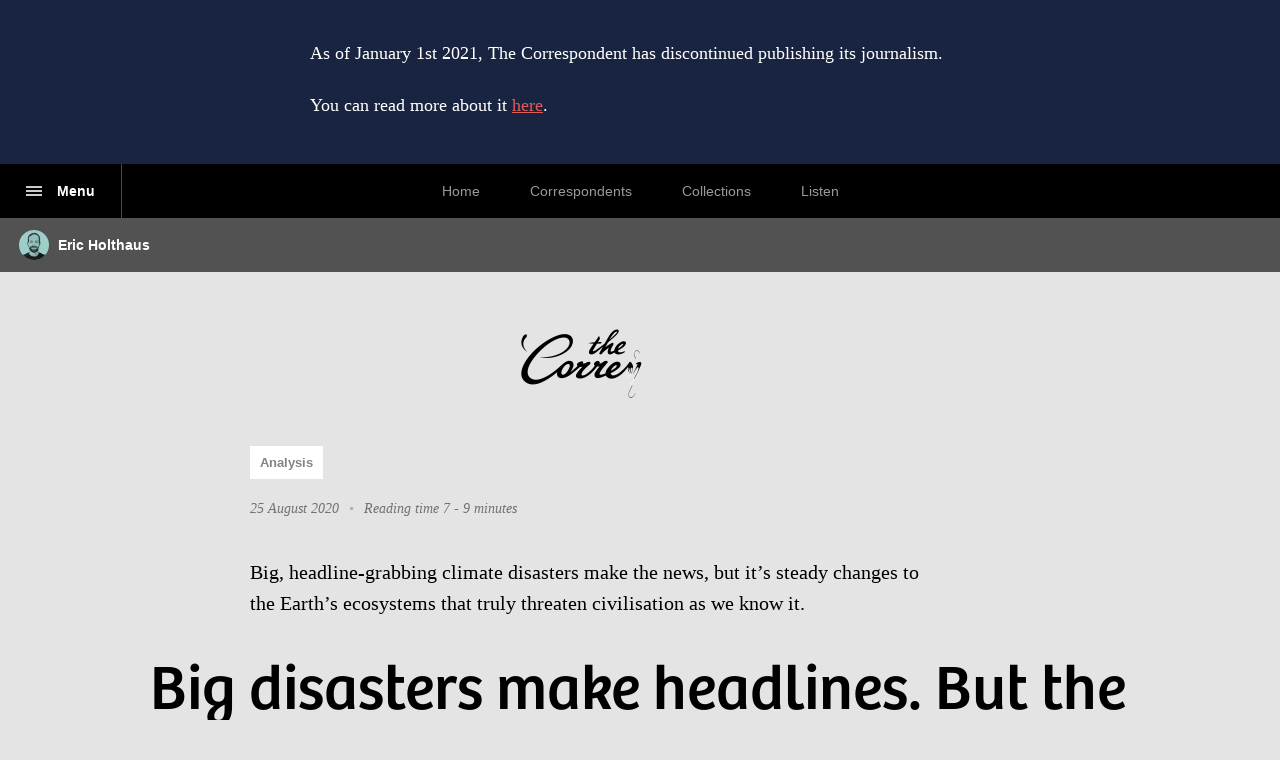

--- FILE ---
content_type: text/html; charset=UTF-8
request_url: https://thecorrespondent.com/658/big-disasters-make-headlines-but-the-most-dangerous-part-of-climate-change-is-that-you-barely-notice-its-happening
body_size: 21996
content:
<!DOCTYPE html>
<!--[if IE]><script type="text/javascript">window.location = "/notsupported";</script><![endif]-->
<html
				prefix="og: http://ogp.me/ns# article: http://ogp.me/ns/article#"
	
	data-publisher="thecorrespondent.com"
	data-static-cdn="https://thecorrespondent.com/tc-publications-assets/"
	class="no-js no-touch"
	lang="en"
	data-locale="en_US"
>
<head>
	<meta charset="utf-8">
	<meta name="viewport" content="width=device-width, initial-scale=1">
	<meta name="msapplication-config" content="https://thecorrespondent.com/tc-publications-assets/config/browserconfig.thecorrespondent.com.xml" />

			<link rel="stylesheet" href="https://thecorrespondent.com/tc-publications-assets/main.1627904591.css"  crossorigin="anonymous">
		
					
	<title>Big disasters make headlines. But the most dangerous part of climate change is that you barely notice it’s happening - The Correspondent</title>
	
		
		
<link rel="canonical" href="https://thecorrespondent.com/658/big-disasters-make-headlines-but-the-most-dangerous-part-of-climate-change-is-that-you-barely-notice-its-happening">
<meta property="og:type" content="article">
<meta property="og:title" content="Big disasters make headlines. But the most dangerous part of climate change is that you barely notice it’s happening">
<meta property="og:description" content="Big, headline-grabbing climate disasters make the news, but it’s steady changes to the Earth’s ecosystems that truly threaten civilisation as we know it. ">
<meta property="og:url" content="https://thecorrespondent.com/658/big-disasters-make-headlines-but-the-most-dangerous-part-of-climate-change-is-that-you-barely-notice-its-happening">

	<meta property="og:image" content="https://archive.cdn-thecorrespondent.com/image/u5apCJPDZM04gqWAWCYAN8MDNJA=/1024x576/7adcafa6704c4cac96b9ed7f6d5a49aa.jpg">
	<meta property="og:image:secure_url" content="https://archive.cdn-thecorrespondent.com/image/u5apCJPDZM04gqWAWCYAN8MDNJA=/1024x576/7adcafa6704c4cac96b9ed7f6d5a49aa.jpg">
	<meta property="og:image:type" content="image/jpeg">
	<meta property="og:image:width" content="1024">

		
	<meta property="article:published_time" content="2020-08-25T10:00:02+00:00">
<meta name="twitter:title" content="Big disasters make headlines. But the most dangerous part of climate change is that you barely notice it’s happening">
<meta name="twitter:description" content="Big, headline-grabbing climate disasters make the news, but it’s steady changes to the Earth’s ecosystems that truly threaten civilisation as we know it. ">
<meta name="twitter:card" content="summary_large_image">

	<meta name="twitter:image" content="https://archive.cdn-thecorrespondent.com/image/u5apCJPDZM04gqWAWCYAN8MDNJA=/1024x576/7adcafa6704c4cac96b9ed7f6d5a49aa.jpg">
	<meta name="twitter:image:alt" content="">




<meta property="og:site_name" content="The Correspondent">
<meta property="og:locale" content="en_US">

	<meta name="twitter:site" content="@The_Corres">
	<meta property="article:publisher" content="https://facebook.com/thecorres">




	<meta name="author" content="Eric Holthaus">
	
				
	<meta property="article:author:first_name" content="Eric">
	<meta property="article:author:last_name" content="Holthaus">
	<meta property="article:author:image" content="https://archive.cdn-thecorrespondent.com/image/HGOUZDIsDWZ4EZNZJ67-6zgga4g=/50x0:447x396/100x100/af5ec81a74834b9db03938b6a1a4217e.png">
	<meta property="article:author:image:secure_url" content="https://archive.cdn-thecorrespondent.com/image/HGOUZDIsDWZ4EZNZJ67-6zgga4g=/50x0:447x396/100x100/af5ec81a74834b9db03938b6a1a4217e.png">
	
		
	
			<link rel="shortcut icon" href="https://thecorrespondent.com/tc-publications-assets/assets/images/favicons/thecorrespondent.com/favicon-staging.ico?v=dLnXkMJabG">

<link rel="apple-touch-icon" sizes="180x180" href="https://thecorrespondent.com/tc-publications-assets/assets/images/favicons/thecorrespondent.com/apple-touch-icon.png?v=OmKrEKazOX">
<link rel="icon" type="image/png" sizes="32x32" href="https://thecorrespondent.com/tc-publications-assets/assets/images/favicons/thecorrespondent.com/favicon-32x32.png?v=OmKrEKazOX">
<link rel="icon" type="image/png" sizes="16x16" href="https://thecorrespondent.com/tc-publications-assets/assets/images/favicons/thecorrespondent.com/favicon-16x16.png?v=OmKrEKazOX">
<link rel="mask-icon" href="https://thecorrespondent.com/tc-publications-assets/assets/images/favicons/thecorrespondent.com/safari-pinned-tab.svg?v=OmKrEKazOX" color="#192440">
<meta name="apple-mobile-web-app-title" content="The Correspondent">
<meta name="application-name" content="The Correspondent">
<meta name="msapplication-TileColor" content="#192440">
<meta name="msapplication-config" content="https://thecorrespondent.com/tc-publications-assets/config/browserconfig.thecorrespondent.com.xml?v=OmKrEKazOX">
<meta name="theme-color" content="#192440">
	
		<script type="text/javascript">
		if (
			navigator.userAgent.indexOf('; MSIE 10.') >= 0 ||
			navigator.userAgent.indexOf('; MSIE 8.0') >= 0
		) {
			window.location = "/notsupported";
		}
	</script>
</head>

	
	

  
<body
	data-component="Page" class="page mod-article-offset js-page-publication page-publication is-public is-staging mod-public"
	>
	
	<a href="#main" class="AccessibilityHelperLink">
		Skip to content
	</a>

	<header class="page__header">
					<div class="ShutdownNotice">
	<p>As of January 1st 2021, The Correspondent has discontinued publishing its journalism.</p>

			<p>You can read more about it <a href="https://thecorrespondent.com/834">here</a>.</p>
	</div>
				
			
							
				
	<nav
	class="navigation js-navigation is-at-top "
	aria-label="Main navigation"
>
	<div class="navigation-primary js-navigation-primary">
			
<div class="navigation-primary__left">
	<button
	class="navigation-primary-sidepanel-toggle js-navigation-sidepanel-toggle"
	aria-expanded="false"
	aria-label="Page menu"
>
	<span class="navigation-primary-sidepanel-toggle__label navigation-primary-sidepanel-toggle__label--open">
		<span class="navigation-primary-sidepanel-toggle__hamburger">
			<span class="
	icon
	icon-navigation-hamburger
		"
			role="presentation"
	>
		
		
		
		
		
		
		
			<svg viewBox="0 0 16 16">
			<path d="m0 3.2h16v1.6h-16z"/>
			<path d="m0 7.2h16v1.6h-16z"/>
			<path d="m0 11.2h16v1.6h-16z"/>
		</svg>
		
		
		
		
		
		
		
		
	
	
	
	
	
	
	
	
	
	
	
	
	
	
	
	
	
	
	
		
	
	
	
	
	
	
	
	
	
	
	
	
	
	
	
	
	
	
	
	
	
	
	
	
	
	
	
	
	
	
	
	
	
	
	
	
	
	
	
	
	
	
	
	
	
	
	
	
	
	
	
	
	
	
	
	
	
	
	
	
	
	
	
	
	
	
	
	
	
	
	
	
		
	
	
	
	</span>
		</span>

		<span class="navigation-primary-sidepanel-toggle__label-text">Menu</span>
	</span>

	<span class="navigation-primary-sidepanel-toggle__label navigation-primary-sidepanel-toggle__label--close">
		<span class="navigation-primary-sidepanel-toggle__close">
			<span class="
	icon
	icon-navigation-close
		"
			role="presentation"
	>
		
			<svg viewBox="0 0 16 16">
			<path d="m9.5 8 6.5-6.5-1.5-1.5-6.5 6.5-6.5-6.5-1.5 1.5 6.5 6.5-6.5 6.5 1.5 1.5 6.5-6.5 6.5 6.5 1.5-1.5z" />
		</svg>
		
		
		
		
		
		
		
		
		
		
		
		
		
		
	
	
	
	
	
	
	
	
	
	
	
	
	
	
	
	
	
	
	
		
	
	
	
	
	
	
	
	
	
	
	
	
	
	
	
	
	
	
	
	
	
	
	
	
	
	
	
	
	
	
	
	
	
	
	
	
	
	
	
	
	
	
	
	
	
	
	
	
	
	
	
	
	
	
	
	
	
	
	
	
	
	
	
	
	
	
	
	
	
	
	
	
		
	
	
	
	</span>
		</span>

		<span class="navigation-primary-sidepanel-toggle__label-text">Menu</span>
	</span>
</button>
	<nav
	aria-label="Page menu"
	class="navigation-sidepanel js-navigation-sidepanel js-navigation-flyout"
>
	
	<ul class="navigation-sidepanel__items">
		
<li class="navigation-sidepanel-item">
	<a href="https://thecorrespondent.com">
		<div class="navigation-sidepanel-item__label">
			Home
		</div>
		
		<div class="navigation-sidepanel-item__arrow">
			<span class="
	icon
	icon-arrow-right
		"
			role="presentation"
	>
		
		
		
		
		
		
		
		
		
		
		
		
		
		
		
	
	
			<svg viewBox="0 0 16 16">
			<path d="M11.043 8L6.478 3.942l-1.522 1.42L7.898 8l-2.942 2.638 1.522 1.42z" />
		</svg>
	
	
	
	
	
	
	
	
	
	
	
	
	
	
	
	
	
		
	
	
	
	
	
	
	
	
	
	
	
	
	
	
	
	
	
	
	
	
	
	
	
	
	
	
	
	
	
	
	
	
	
	
	
	
	
	
	
	
	
	
	
	
	
	
	
	
	
	
	
	
	
	
	
	
	
	
	
	
	
	
	
	
	
	
	
	
	
	
	
	
		
	
	
	
	</span>
		</div>
	</a>
</li>

				
<li class="navigation-sidepanel-item">
	<a href="https://thecorrespondent.com/correspondents">
		<div class="navigation-sidepanel-item__label">
			Correspondents
		</div>
		
		<div class="navigation-sidepanel-item__arrow">
			<span class="
	icon
	icon-arrow-right
		"
			role="presentation"
	>
		
		
		
		
		
		
		
		
		
		
		
		
		
		
		
	
	
			<svg viewBox="0 0 16 16">
			<path d="M11.043 8L6.478 3.942l-1.522 1.42L7.898 8l-2.942 2.638 1.522 1.42z" />
		</svg>
	
	
	
	
	
	
	
	
	
	
	
	
	
	
	
	
	
		
	
	
	
	
	
	
	
	
	
	
	
	
	
	
	
	
	
	
	
	
	
	
	
	
	
	
	
	
	
	
	
	
	
	
	
	
	
	
	
	
	
	
	
	
	
	
	
	
	
	
	
	
	
	
	
	
	
	
	
	
	
	
	
	
	
	
	
	
	
	
	
	
		
	
	
	
	</span>
		</div>
	</a>
</li>

		
<li class="navigation-sidepanel-item">
	<a href="https://thecorrespondent.com/collections">
		<div class="navigation-sidepanel-item__label">
			Collections
		</div>
		
		<div class="navigation-sidepanel-item__arrow">
			<span class="
	icon
	icon-arrow-right
		"
			role="presentation"
	>
		
		
		
		
		
		
		
		
		
		
		
		
		
		
		
	
	
			<svg viewBox="0 0 16 16">
			<path d="M11.043 8L6.478 3.942l-1.522 1.42L7.898 8l-2.942 2.638 1.522 1.42z" />
		</svg>
	
	
	
	
	
	
	
	
	
	
	
	
	
	
	
	
	
		
	
	
	
	
	
	
	
	
	
	
	
	
	
	
	
	
	
	
	
	
	
	
	
	
	
	
	
	
	
	
	
	
	
	
	
	
	
	
	
	
	
	
	
	
	
	
	
	
	
	
	
	
	
	
	
	
	
	
	
	
	
	
	
	
	
	
	
	
	
	
	
	
		
	
	
	
	</span>
		</div>
	</a>
</li>

		
<li class="navigation-sidepanel-item">
	<a href="https://thecorrespondent.com/listen">
		<div class="navigation-sidepanel-item__label">
			Listen
		</div>
		
		<div class="navigation-sidepanel-item__arrow">
			<span class="
	icon
	icon-arrow-right
		"
			role="presentation"
	>
		
		
		
		
		
		
		
		
		
		
		
		
		
		
		
	
	
			<svg viewBox="0 0 16 16">
			<path d="M11.043 8L6.478 3.942l-1.522 1.42L7.898 8l-2.942 2.638 1.522 1.42z" />
		</svg>
	
	
	
	
	
	
	
	
	
	
	
	
	
	
	
	
	
		
	
	
	
	
	
	
	
	
	
	
	
	
	
	
	
	
	
	
	
	
	
	
	
	
	
	
	
	
	
	
	
	
	
	
	
	
	
	
	
	
	
	
	
	
	
	
	
	
	
	
	
	
	
	
	
	
	
	
	
	
	
	
	
	
	
	
	
	
	
	
	
	
		
	
	
	
	</span>
		</div>
	</a>
</li>
		
		
		
<li class="navigation-sidepanel-item">
	<a href="https://thecorrespondent.com/videos">
		<div class="navigation-sidepanel-item__label">
			Videos
		</div>
		
		<div class="navigation-sidepanel-item__arrow">
			<span class="
	icon
	icon-arrow-right
		"
			role="presentation"
	>
		
		
		
		
		
		
		
		
		
		
		
		
		
		
		
	
	
			<svg viewBox="0 0 16 16">
			<path d="M11.043 8L6.478 3.942l-1.522 1.42L7.898 8l-2.942 2.638 1.522 1.42z" />
		</svg>
	
	
	
	
	
	
	
	
	
	
	
	
	
	
	
	
	
		
	
	
	
	
	
	
	
	
	
	
	
	
	
	
	
	
	
	
	
	
	
	
	
	
	
	
	
	
	
	
	
	
	
	
	
	
	
	
	
	
	
	
	
	
	
	
	
	
	
	
	
	
	
	
	
	
	
	
	
	
	
	
	
	
	
	
	
	
	
	
	
	
		
	
	
	
	</span>
		</div>
	</a>
</li>

		
					
<li class="navigation-sidepanel-item">
	<a href="https://thecorrespondent.com/principles">
		<div class="navigation-sidepanel-item__label">
			Founding principles
		</div>
		
		<div class="navigation-sidepanel-item__arrow">
			<span class="
	icon
	icon-arrow-right
		"
			role="presentation"
	>
		
		
		
		
		
		
		
		
		
		
		
		
		
		
		
	
	
			<svg viewBox="0 0 16 16">
			<path d="M11.043 8L6.478 3.942l-1.522 1.42L7.898 8l-2.942 2.638 1.522 1.42z" />
		</svg>
	
	
	
	
	
	
	
	
	
	
	
	
	
	
	
	
	
		
	
	
	
	
	
	
	
	
	
	
	
	
	
	
	
	
	
	
	
	
	
	
	
	
	
	
	
	
	
	
	
	
	
	
	
	
	
	
	
	
	
	
	
	
	
	
	
	
	
	
	
	
	
	
	
	
	
	
	
	
	
	
	
	
	
	
	
	
	
	
	
	
		
	
	
	
	</span>
		</div>
	</a>
</li>
			</ul>
	
	<ul class="navigation-sidepanel__items navigation-sidepanel__items--small">
		
		
<li class="navigation-sidepanel-item">
	<a href="https://thecorrespondent.com/contact">
		<div class="navigation-sidepanel-item__label">
			Contact
		</div>
		
		<div class="navigation-sidepanel-item__arrow">
			<span class="
	icon
	icon-arrow-right
		"
			role="presentation"
	>
		
		
		
		
		
		
		
		
		
		
		
		
		
		
		
	
	
			<svg viewBox="0 0 16 16">
			<path d="M11.043 8L6.478 3.942l-1.522 1.42L7.898 8l-2.942 2.638 1.522 1.42z" />
		</svg>
	
	
	
	
	
	
	
	
	
	
	
	
	
	
	
	
	
		
	
	
	
	
	
	
	
	
	
	
	
	
	
	
	
	
	
	
	
	
	
	
	
	
	
	
	
	
	
	
	
	
	
	
	
	
	
	
	
	
	
	
	
	
	
	
	
	
	
	
	
	
	
	
	
	
	
	
	
	
	
	
	
	
	
	
	
	
	
	
	
	
		
	
	
	
	</span>
		</div>
	</a>
</li>

					
<li class="navigation-sidepanel-item">
	<a href="https://thecorrespondent.com/about">
		<div class="navigation-sidepanel-item__label">
			About us
		</div>
		
		<div class="navigation-sidepanel-item__arrow">
			<span class="
	icon
	icon-arrow-right
		"
			role="presentation"
	>
		
		
		
		
		
		
		
		
		
		
		
		
		
		
		
	
	
			<svg viewBox="0 0 16 16">
			<path d="M11.043 8L6.478 3.942l-1.522 1.42L7.898 8l-2.942 2.638 1.522 1.42z" />
		</svg>
	
	
	
	
	
	
	
	
	
	
	
	
	
	
	
	
	
		
	
	
	
	
	
	
	
	
	
	
	
	
	
	
	
	
	
	
	
	
	
	
	
	
	
	
	
	
	
	
	
	
	
	
	
	
	
	
	
	
	
	
	
	
	
	
	
	
	
	
	
	
	
	
	
	
	
	
	
	
	
	
	
	
	
	
	
	
	
	
	
	
		
	
	
	
	</span>
		</div>
	</a>
</li>
		
					
<li class="navigation-sidepanel-item">
	<a href="https://thecorrespondent.com/faq">
		<div class="navigation-sidepanel-item__label">
			Frequently asked questions
		</div>
		
		<div class="navigation-sidepanel-item__arrow">
			<span class="
	icon
	icon-arrow-right
		"
			role="presentation"
	>
		
		
		
		
		
		
		
		
		
		
		
		
		
		
		
	
	
			<svg viewBox="0 0 16 16">
			<path d="M11.043 8L6.478 3.942l-1.522 1.42L7.898 8l-2.942 2.638 1.522 1.42z" />
		</svg>
	
	
	
	
	
	
	
	
	
	
	
	
	
	
	
	
	
		
	
	
	
	
	
	
	
	
	
	
	
	
	
	
	
	
	
	
	
	
	
	
	
	
	
	
	
	
	
	
	
	
	
	
	
	
	
	
	
	
	
	
	
	
	
	
	
	
	
	
	
	
	
	
	
	
	
	
	
	
	
	
	
	
	
	
	
	
	
	
	
	
		
	
	
	
	</span>
		</div>
	</a>
</li>
		
					
<li class="navigation-sidepanel-item">
	<a href="https://thecorrespondent.com/terms">
		<div class="navigation-sidepanel-item__label">
			Terms and conditions
		</div>
		
		<div class="navigation-sidepanel-item__arrow">
			<span class="
	icon
	icon-arrow-right
		"
			role="presentation"
	>
		
		
		
		
		
		
		
		
		
		
		
		
		
		
		
	
	
			<svg viewBox="0 0 16 16">
			<path d="M11.043 8L6.478 3.942l-1.522 1.42L7.898 8l-2.942 2.638 1.522 1.42z" />
		</svg>
	
	
	
	
	
	
	
	
	
	
	
	
	
	
	
	
	
		
	
	
	
	
	
	
	
	
	
	
	
	
	
	
	
	
	
	
	
	
	
	
	
	
	
	
	
	
	
	
	
	
	
	
	
	
	
	
	
	
	
	
	
	
	
	
	
	
	
	
	
	
	
	
	
	
	
	
	
	
	
	
	
	
	
	
	
	
	
	
	
	
		
	
	
	
	</span>
		</div>
	</a>
</li>
		
		
<li class="navigation-sidepanel-item">
	<a href="https://thecorrespondent.com/privacy">
		<div class="navigation-sidepanel-item__label">
			Privacy policy
		</div>
		
		<div class="navigation-sidepanel-item__arrow">
			<span class="
	icon
	icon-arrow-right
		"
			role="presentation"
	>
		
		
		
		
		
		
		
		
		
		
		
		
		
		
		
	
	
			<svg viewBox="0 0 16 16">
			<path d="M11.043 8L6.478 3.942l-1.522 1.42L7.898 8l-2.942 2.638 1.522 1.42z" />
		</svg>
	
	
	
	
	
	
	
	
	
	
	
	
	
	
	
	
	
		
	
	
	
	
	
	
	
	
	
	
	
	
	
	
	
	
	
	
	
	
	
	
	
	
	
	
	
	
	
	
	
	
	
	
	
	
	
	
	
	
	
	
	
	
	
	
	
	
	
	
	
	
	
	
	
	
	
	
	
	
	
	
	
	
	
	
	
	
	
	
	
	
		
	
	
	
	</span>
		</div>
	</a>
</li>

			</ul>
</nav>
	<div class="navigation-background"></div>
</div>

<div class="navigation-primary__center">
	<nav
	class="navigation-primary-items"
	aria-label="Main pages"
>
	<a class="navigation-primary-items__item" href="https://thecorrespondent.com">
		<span class="navigation-primary-items__label">
			Home
		</span>
	</a>
	
		<a class="navigation-primary-items__item" href="https://thecorrespondent.com/correspondents">
		<span class="navigation-primary-items__label">
			Correspondents
		</span>
	</a>
	
	<a class="navigation-primary-items__item" href="https://thecorrespondent.com/collections">
		<span class="navigation-primary-items__label">
			Collections
		</span>
	</a>
	
	<a class="navigation-primary-items__item" href="https://thecorrespondent.com/listen">
		<span class="navigation-primary-items__label">
			Listen
		</span>
	</a>
</nav>
	<div class="navigation-primary-logo">
</div>
</div>

<div
	class="navigation-primary__right"
	data-track-content
	data-content-name="Public Home Navigation"
>
	</div>
	</div>

	<div class="navigation-context js-navigation-context">
					<div class="navigation-publication js-navigation-publication">
	<div class="navigation-publication__left">
		<div class="navigation-publication-authors">
	<div class="navigation-publication-authors__avatars">
						
																	<a href="https://thecorrespondent.com/ericholthaus" class="navigation-publication-authors__avatar">
								
				
	
			<img 
			src="https://archive.cdn-thecorrespondent.com/image/g02QfQaq68cI-eTlLaEkytPpOM8=/190x220/af5ec81a74834b9db03938b6a1a4217e.png"
						class=""
							role="presentation"
					/>
										</a>
										</div>

	<div class="navigation-publication-authors__names">
				
<span><a href="https://thecorrespondent.com/ericholthaus">Eric Holthaus</a></span>
	</div>
</div>
	</div>
	
	<div class="navigation-publication__center">
		<div class="navigation-publication-logo">
</div>
	</div>
	
	<div class="navigation-publication__right">
	</div>
	
	<div class="navigation-publication__progress js-navigation-publication-progress-indicator">
		<div class="progress-indicator">
	<div class="align-with-body">
		<div class="align-with-body__inner">
			<div>
				<div class="progress-indicator__inner">
					<div class="progress-indicator__bar js-progressbar-publication"></div>
					<div class="progress-indicator__bar progress-indicator__bar--comments js-progressbar-comments"></div>
				</div>
			</div>
		</div>
	</div>
</div>
	</div>
</div>
		
	</div>
</nav>
<div class="navigation-placeholder js-navigation-placeholder"></div>

			
	
	
						
<div class="animated-logo js-animated-logo" data-play-when-in-view="" data-play-when-clicked="">
	<div class="animated-logo__container">
					<a href="https://thecorrespondent.com">
					<div class="animated-logo__logo is-animating js-logo">
									<video disableRemotePlayback muted data-piwik-ignore role="presentation">
						<source src="https://thecorrespondent.com/tc-publications-assets/assets/video/logo/en/logo-black-white-alpha.webm" type="video/webm; codecs=&quot;vp9&quot;; alpha_mode=&quot;1&quot;">
					</video>
								
				<img src="https://thecorrespondent.com/tc-publications-assets/assets/video/logo/en/logo-black-alpha.png" role="presentation"/>
			</div>
					</a>
			</div>
</div>
	</header>

	<main id="main" class="content-container">
					
		
	
	
	<article role="article"
		class="js-publication"
		data-publication-id="658"
		data-readtoken=""
		data-publication-type="article"
		data-is-published="1"
	>
		<header class="article-header">
				<div class="align-with-body">
		<div class="align-with-body__inner">
			<div class="publication-metadata">
	<div class="publication-metadata__labels">
		<div class="publication-metadata__label">
													Analysis
							</div>	</div>
	
	<div class="publication-metadata__published">
									<time datetime="2020-08-25T10:00:02+00:00" data-show-time="false">
					25 August 2020
				</time>
						</div>
	
				<div class="publication-metadata__divider">&bull;</div>
		
		<div class="publication-metadata__readingtime">
			
	Reading time

			7 - 9 minutes
			</div>
	</div>
			
							<div class="article-lead" data-field="intro">
																<p>Big, headline-grabbing climate disasters make the news, but it’s steady changes to the Earth’s ecosystems that truly threaten civilisation as we know it. </p>

									</div>
					</div>
	</div>
	
	<h1 class="article-title" data-field="title">
							Big disasters make headlines. But the most dangerous part of climate change is that you barely notice it’s happening
			</h1>

	<div class="align-with-body">
		<div class="align-with-body__inner">
					</div>
	</div>
	
	
<div class="publication-authors publication-authors--single">
						<div class="publication-authors__expertise">
				Climate correspondent
			</div>
				
	<div class="publication-authors__avatars">
						
		<div class="publication-authors__avatar ">
				
				
	
			<img 
			src="https://archive.cdn-thecorrespondent.com/image/UE2O5Vwt_3Zeqd34_isGTnIuVTk=/380x440/af5ec81a74834b9db03938b6a1a4217e.png"
						class=""
							role="presentation"
					/>
				</div></div>
	
	<div class="publication-authors__names">
					<div class="publication-authors__row">
									
	<a class="publication-authors__name author-name" href="https://thecorrespondent.com/ericholthaus">
		<span>Eric</span>
		<span>Holthaus</span>
	</a>
					
												</div>
				
			</div>
</div>
		</header>
		
					<figure class="article-main-visual js-article-main-visual" aria-hidden="true">
																				
					<img
						src="https://archive.cdn-thecorrespondent.com/image/nfSlfsiyNUncgnN_reTybVz7DZc=/320x180/7adcafa6704c4cac96b9ed7f6d5a49aa.jpg"
						srcset="https://archive.cdn-thecorrespondent.com/image/CMRp3IHnVwesVlQFQvqF81KZyIo=/92x92/7adcafa6704c4cac96b9ed7f6d5a49aa.jpg 92w, https://archive.cdn-thecorrespondent.com/image/nfSlfsiyNUncgnN_reTybVz7DZc=/320x180/7adcafa6704c4cac96b9ed7f6d5a49aa.jpg 320w, https://archive.cdn-thecorrespondent.com/image/io3pqmxxyL4AgYzS0pQilLunxh4=/600x338/7adcafa6704c4cac96b9ed7f6d5a49aa.jpg 600w, https://archive.cdn-thecorrespondent.com/image/UZerqInNYLIb6Q8xinyCB8W8aBA=/660x371/7adcafa6704c4cac96b9ed7f6d5a49aa.jpg 660w, https://archive.cdn-thecorrespondent.com/image/XjQa6j0-G2dB2Gs-LNvkNiLc1v4=/904x509/7adcafa6704c4cac96b9ed7f6d5a49aa.jpg 904w, https://archive.cdn-thecorrespondent.com/image/u5apCJPDZM04gqWAWCYAN8MDNJA=/1024x576/7adcafa6704c4cac96b9ed7f6d5a49aa.jpg 1024w, https://archive.cdn-thecorrespondent.com/image/fuLFQH5w53YqL44VE9qNiepn1eA=/1366x768/7adcafa6704c4cac96b9ed7f6d5a49aa.jpg 1366w, https://archive.cdn-thecorrespondent.com/image/h0gXNaVqshsaVVOEXeGT_OqEbhw=/1600x900/7adcafa6704c4cac96b9ed7f6d5a49aa.jpg 1600w, https://archive.cdn-thecorrespondent.com/image/LEq623x6cj0JETedYRAF4QuuZC4=/1920x1080/7adcafa6704c4cac96b9ed7f6d5a49aa.jpg 1920w, https://archive.cdn-thecorrespondent.com/image/TaJKUzqznxUUpsyX--1BdiRIaJo=/3840x2160/7adcafa6704c4cac96b9ed7f6d5a49aa.jpg 3840w"
						alt=""
					/>
									</figure>
			
		<div class="js-publication-progress-container article-body-container">
							<div class="align-with-body">
					<div class="align-with-body__inner mod-white">
						<div class="article-body js-article-body">
							<div class="body-text">
							<figcaption aria-hidden="true">
					<p>All images by David Ellingsen from the series Weather Patterns, an ongoing project now in it’s 10th year. Read more about this series at the end of the article. </p>
				</figcaption>
					</div>
	
		
	<div class="body-text" data-field="content">
		
				
																		<p>There was once a time when the weather was the realm of the gods. Lightning strikes, tornadoes, droughts and floods were all subject to the whims of the divine – powers beyond not only humanity’s control but also beyond our comprehension.</p><p>

		

<span 
	class="contentitem-infocard js-contentitem-infocard mod-regular"
	title="Source: Cornell Law School. "
	data-content="		
		
			&lt;span class=&quot;contentitem-infocard__source&quot;&gt;
							Source:
						
			&lt;a href=&quot;https://www.law.cornell.edu/wex/act_of_god&quot; target=&quot;_blank&quot;&gt;Cornell Law School. &lt;/a&gt;
		&lt;/span&gt;
	"
	aria-expanded="false"
	aria-controls="contentitem-infocard-contents-f7513f0f-c4bf-4aae-8b66-6538fc68c627"
>
	<span class="contentitem-infocard__toggle js-contentitem-infocard-toggle">
		<span class="contentitem-infocard__snippit">It’s even written into our insurance contracts:</span>
		<span class="contentitem-infocard__toggle-icon mod-source">
							<span class="
	icon
	icon-infocard-source
		"
			role="presentation"
	>
		
		
		
		
		
		
		
		
		
		
		
		
		
		
		
	
	
	
	
	
	
	
	
	
	
	
	
	
	
	
	
	
	
	
		
	
	
	
	
	
	
	
	
	
	
	
	
			<svg viewBox="0 0 6.01 6">
			<path d="M.01 2.85l1.87.58L.64 5.2l1.13.8 1.24-1.66L4.24 6l1.13-.8-1.22-1.77 1.86-.58-.41-1.31-1.83.6V0H2.25v2.13L.42 1.54z" />
		</svg>
	
	
	
	
	
	
	
	
	
	
	
	
	
	
	
	
	
	
	
	
	
	
	
	
	
	
	
	
	
	
	
	
	
	
	
	
	
	
	
	
	
	
	
	
	
	
	
	
	
	
	
	
	
	
	
	
	
	
	
	
		
	
	
	
	</span>
					</span>
	</span>
	<span class="contentitem-infocard__content js-contentitem-infocard-content" id="contentitem-infocard-contents-f7513f0f-c4bf-4aae-8b66-6538fc68c627"></span>
</span>
 “Acts of God.”</p><p>But over thousands of years, scientists have learned that the weather follows repeatable, predictable patterns. And one of the main stories of the past 100 years has been the realisation that 



<span 
	class="contentitem-infocard js-contentitem-infocard mod-regular"
	title="Specifically, the modification of the atmosphere’s mix of gases due to burning fossil fuels."
	data-content="		
			&lt;span class=&quot;contentitem-infocard__body&quot;&gt;
						
			Specifically, the modification of the atmosphere’s mix of gases due to burning fossil fuels.
		&lt;/span&gt;
		
	"
	aria-expanded="false"
	aria-controls="contentitem-infocard-contents-3040d06b-34b3-4a58-b242-9b188ee22466"
>
	<span class="contentitem-infocard__toggle js-contentitem-infocard-toggle">
		<span class="contentitem-infocard__snippit">human activities</span>
		<span class="contentitem-infocard__toggle-icon ">
							<span class="
	icon
	icon-chevron-down
		"
			role="presentation"
	>
		
		
		
		
		
		
		
		
		
		
		
		
		
		
		
	
	
	
	
	
	
	
	
			<svg viewBox="0 0 16 16">
			<path d="M8 12.043l7.413-8.087H.587z" />
		</svg>
	
	
	
	
	
	
	
	
	
	
	
		
	
	
	
	
	
	
	
	
	
	
	
	
	
	
	
	
	
	
	
	
	
	
	
	
	
	
	
	
	
	
	
	
	
	
	
	
	
	
	
	
	
	
	
	
	
	
	
	
	
	
	
	
	
	
	
	
	
	
	
	
	
	
	
	
	
	
	
	
	
	
	
	
		
	
	
	
	</span>
					</span>
	</span>
	<span class="contentitem-infocard__content js-contentitem-infocard-content" id="contentitem-infocard-contents-3040d06b-34b3-4a58-b242-9b188ee22466"></span>
</span>
 are powerful enough to bend those patterns. One of the main stories of the next 100 years will be whether or not we change those activities fast enough.</p><p>Within our lifetimes, something remarkable has happened. It’s no longer the gods that cause the most extreme of weather events. It’s us.</p>			
		
								
	<figure
		class="contentitem-image mod-full-width mod-regular"
			>
												<div class="contentitem-image-container">
					<img
						alt=""
						src="https://archive.cdn-thecorrespondent.com/image/xsu3F2k0AMGo1enqFZnS6YDWCq8=/904x904/b3c26448f2e14f6189b35e8d706d2402.jpg"
						srcset="https://archive.cdn-thecorrespondent.com/image/2C1mm22S5TZeP3bp-ww8qeVGoUE=/92x92/b3c26448f2e14f6189b35e8d706d2402.jpg 92w, https://archive.cdn-thecorrespondent.com/image/5R3f98y5-ojf3W7oaLTriPtREfY=/320x320/b3c26448f2e14f6189b35e8d706d2402.jpg 320w, https://archive.cdn-thecorrespondent.com/image/XWHfkkEmTuBw0rUt6Dc62kFV1PQ=/600x600/b3c26448f2e14f6189b35e8d706d2402.jpg 600w, https://archive.cdn-thecorrespondent.com/image/Ko5nS0zpb5B07WihhrKSZJz6LF4=/660x660/b3c26448f2e14f6189b35e8d706d2402.jpg 660w, https://archive.cdn-thecorrespondent.com/image/xsu3F2k0AMGo1enqFZnS6YDWCq8=/904x904/b3c26448f2e14f6189b35e8d706d2402.jpg 904w, https://archive.cdn-thecorrespondent.com/image/M5BBT_FGScxZwcX-8TMe34hsZ2I=/1024x1024/b3c26448f2e14f6189b35e8d706d2402.jpg 1024w, https://archive.cdn-thecorrespondent.com/image/k0m7ccox3F3F9yJbddX432jMQ5s=/1366x1366/b3c26448f2e14f6189b35e8d706d2402.jpg 1366w, https://archive.cdn-thecorrespondent.com/image/5GfpCRcMlJqN5_f-tx57jfhjH7w=/1600x1600/b3c26448f2e14f6189b35e8d706d2402.jpg 1600w, https://archive.cdn-thecorrespondent.com/image/TedUeGFEtXXJSGdXcUs0vf0ZW6M=/1920x1920/b3c26448f2e14f6189b35e8d706d2402.jpg 1920w, https://archive.cdn-thecorrespondent.com/image/as2Wyg-CYGLy7_opTyWATSn3Cas=/3840x3840/b3c26448f2e14f6189b35e8d706d2402.jpg 3840w"
											/>
				</div>
					
					<figcaption class="contentitem-caption">2018 Wildfires, Sunrise Through Smoke. In 2018 British Columbia had the worst fire season to date; the smoke left some areas in the province with the worst air quality in the world.</figcaption>
			</figure>
<p>Human activities now affect every single weather event in every part of the globe. That’s not to say every single weather event is driven solely by human activities – the sun still drives 



<span 
	class="contentitem-infocard js-contentitem-infocard mod-regular"
	title="The continuous movement of water on, above and below the surface of the Earth."
	data-content="		
			&lt;span class=&quot;contentitem-infocard__body&quot;&gt;
						
			The continuous movement of water on, above and below the surface of the Earth.
		&lt;/span&gt;
		
			&lt;span class=&quot;contentitem-infocard__source&quot;&gt;
						
			&lt;a href=&quot;https://www.usgs.gov/special-topic/water-science-school/science/fundamentals-water-cycle?qt-science_center_objects=0#qt-science_center_objects&quot; target=&quot;_blank&quot;&gt;Read more here&lt;/a&gt;
		&lt;/span&gt;
	"
	aria-expanded="false"
	aria-controls="contentitem-infocard-contents-cb12071b-449e-4e3d-8042-355333e67fba"
>
	<span class="contentitem-infocard__toggle js-contentitem-infocard-toggle">
		<span class="contentitem-infocard__snippit">the hydrologic cycle</span>
		<span class="contentitem-infocard__toggle-icon ">
							<span class="
	icon
	icon-chevron-down
		"
			role="presentation"
	>
		
		
		
		
		
		
		
		
		
		
		
		
		
		
		
	
	
	
	
	
	
	
	
			<svg viewBox="0 0 16 16">
			<path d="M8 12.043l7.413-8.087H.587z" />
		</svg>
	
	
	
	
	
	
	
	
	
	
	
		
	
	
	
	
	
	
	
	
	
	
	
	
	
	
	
	
	
	
	
	
	
	
	
	
	
	
	
	
	
	
	
	
	
	
	
	
	
	
	
	
	
	
	
	
	
	
	
	
	
	
	
	
	
	
	
	
	
	
	
	
	
	
	
	
	
	
	
	
	
	
	
	
		
	
	
	
	</span>
					</span>
	</span>
	<span class="contentitem-infocard__content js-contentitem-infocard-content" id="contentitem-infocard-contents-cb12071b-449e-4e3d-8042-355333e67fba"></span>
</span>
 and all weather on Earth. But it’s no longer true to say that we live in a world where “natural” weather patterns exist.</p><p>Meteorological science has progressed so far that its implications are being written into law. One of the most rapidly developing fields of climate science is called 

		

<span 
	class="contentitem-infocard js-contentitem-infocard mod-regular"
	title="Source: CarbonBrief."
	data-content="		
		
			&lt;span class=&quot;contentitem-infocard__source&quot;&gt;
							Source:
						
			&lt;a href=&quot;https://www.carbonbrief.org/mapped-how-climate-change-affects-extreme-weather-around-the-world&quot; target=&quot;_blank&quot;&gt;CarbonBrief.&lt;/a&gt;
		&lt;/span&gt;
	"
	aria-expanded="false"
	aria-controls="contentitem-infocard-contents-4e7e4bbb-849f-42d0-ba69-58a16fcd79ba"
>
	<span class="contentitem-infocard__toggle js-contentitem-infocard-toggle">
		<span class="contentitem-infocard__snippit">&quot;event attribution&quot;</span>
		<span class="contentitem-infocard__toggle-icon mod-source">
							<span class="
	icon
	icon-infocard-source
		"
			role="presentation"
	>
		
		
		
		
		
		
		
		
		
		
		
		
		
		
		
	
	
	
	
	
	
	
	
	
	
	
	
	
	
	
	
	
	
	
		
	
	
	
	
	
	
	
	
	
	
	
	
			<svg viewBox="0 0 6.01 6">
			<path d="M.01 2.85l1.87.58L.64 5.2l1.13.8 1.24-1.66L4.24 6l1.13-.8-1.22-1.77 1.86-.58-.41-1.31-1.83.6V0H2.25v2.13L.42 1.54z" />
		</svg>
	
	
	
	
	
	
	
	
	
	
	
	
	
	
	
	
	
	
	
	
	
	
	
	
	
	
	
	
	
	
	
	
	
	
	
	
	
	
	
	
	
	
	
	
	
	
	
	
	
	
	
	
	
	
	
	
	
	
	
	
		
	
	
	
	</span>
					</span>
	</span>
	<span class="contentitem-infocard__content js-contentitem-infocard-content" id="contentitem-infocard-contents-4e7e4bbb-849f-42d0-ba69-58a16fcd79ba"></span>
</span>
 – scientists can now assign 

		

<span 
	class="contentitem-infocard js-contentitem-infocard mod-regular"
	title="Source: Politico. "
	data-content="		
		
			&lt;span class=&quot;contentitem-infocard__source&quot;&gt;
							Source:
						
			&lt;a href=&quot;https://www.politico.com/agenda/story/2019/10/22/attribution-science-fossil-fuels-climate-change-001290/&quot; target=&quot;_blank&quot;&gt;Politico. &lt;/a&gt;
		&lt;/span&gt;
	"
	aria-expanded="false"
	aria-controls="contentitem-infocard-contents-f9f9ee70-9b1f-4dc9-89b0-5da59e477b88"
>
	<span class="contentitem-infocard__toggle js-contentitem-infocard-toggle">
		<span class="contentitem-infocard__snippit">a percentage of climate blame to every weather event,</span>
		<span class="contentitem-infocard__toggle-icon mod-source">
							<span class="
	icon
	icon-infocard-source
		"
			role="presentation"
	>
		
		
		
		
		
		
		
		
		
		
		
		
		
		
		
	
	
	
	
	
	
	
	
	
	
	
	
	
	
	
	
	
	
	
		
	
	
	
	
	
	
	
	
	
	
	
	
			<svg viewBox="0 0 6.01 6">
			<path d="M.01 2.85l1.87.58L.64 5.2l1.13.8 1.24-1.66L4.24 6l1.13-.8-1.22-1.77 1.86-.58-.41-1.31-1.83.6V0H2.25v2.13L.42 1.54z" />
		</svg>
	
	
	
	
	
	
	
	
	
	
	
	
	
	
	
	
	
	
	
	
	
	
	
	
	
	
	
	
	
	
	
	
	
	
	
	
	
	
	
	
	
	
	
	
	
	
	
	
	
	
	
	
	
	
	
	
	
	
	
	
		
	
	
	
	</span>
					</span>
	</span>
	<span class="contentitem-infocard__content js-contentitem-infocard-content" id="contentitem-infocard-contents-f9f9ee70-9b1f-4dc9-89b0-5da59e477b88"></span>
</span>
 with specificity 

		

<span 
	class="contentitem-infocard js-contentitem-infocard mod-regular"
	title="Source: Forbes. "
	data-content="		
		
			&lt;span class=&quot;contentitem-infocard__source&quot;&gt;
							Source:
						
			&lt;a href=&quot;https://www.forbes.com/sites/andystone/2019/06/26/recent-science-raises-oil-industrys-climate-litigation-risk/#364f368f5d81&quot; target=&quot;_blank&quot;&gt;Forbes. &lt;/a&gt;
		&lt;/span&gt;
	"
	aria-expanded="false"
	aria-controls="contentitem-infocard-contents-5c4526df-9d72-4626-b33c-c6e8747ff0d9"
>
	<span class="contentitem-infocard__toggle js-contentitem-infocard-toggle">
		<span class="contentitem-infocard__snippit">down to individual oil and gas companies.</span>
		<span class="contentitem-infocard__toggle-icon mod-source">
							<span class="
	icon
	icon-infocard-source
		"
			role="presentation"
	>
		
		
		
		
		
		
		
		
		
		
		
		
		
		
		
	
	
	
	
	
	
	
	
	
	
	
	
	
	
	
	
	
	
	
		
	
	
	
	
	
	
	
	
	
	
	
	
			<svg viewBox="0 0 6.01 6">
			<path d="M.01 2.85l1.87.58L.64 5.2l1.13.8 1.24-1.66L4.24 6l1.13-.8-1.22-1.77 1.86-.58-.41-1.31-1.83.6V0H2.25v2.13L.42 1.54z" />
		</svg>
	
	
	
	
	
	
	
	
	
	
	
	
	
	
	
	
	
	
	
	
	
	
	
	
	
	
	
	
	
	
	
	
	
	
	
	
	
	
	
	
	
	
	
	
	
	
	
	
	
	
	
	
	
	
	
	
	
	
	
	
		
	
	
	
	</span>
					</span>
	</span>
	<span class="contentitem-infocard__content js-contentitem-infocard-content" id="contentitem-infocard-contents-5c4526df-9d72-4626-b33c-c6e8747ff0d9"></span>
</span>
</p><p>Knowing that fossil fuel companies are directly responsible for imperceptible changes in daily weather is not hyperbole. It’s integral to our understanding of the new era we are now in.</p><h2>The end of the era of climate stability </h2><p>To put it simply, we’ve left the era of climate stability that’s given rise to human civilisation.</p>			
		
								
	<figure
		class="contentitem-image mod-full-width mod-regular"
			>
												<div class="contentitem-image-container">
					<img
						alt=""
						src="https://archive.cdn-thecorrespondent.com/image/E7_wHBXuDqQ30rBLA7tFPqaqcWU=/904x917/df42accae4c849388d5c010a4c875fad.png"
						srcset="https://archive.cdn-thecorrespondent.com/image/lzsEXIIaYMRmcIedVUcoiiAKAkM=/92x92/afc66b94cdbe4926ad6321d19c586bc0.png 92w, https://archive.cdn-thecorrespondent.com/image/8D4PYV6KriEjISZTTt6wr6YTDd0=/320x299/afc66b94cdbe4926ad6321d19c586bc0.png 320w, https://archive.cdn-thecorrespondent.com/image/Q_LJyxjl9LSku57PEXYysTLWUik=/600x561/afc66b94cdbe4926ad6321d19c586bc0.png 600w, https://archive.cdn-thecorrespondent.com/image/0cBWYGh1VmeSZIAbLURYqHgtwvc=/660x617/afc66b94cdbe4926ad6321d19c586bc0.png 660w, https://archive.cdn-thecorrespondent.com/image/mCVAf59LK74kmV87ThqkqQIj68I=/904x845/afc66b94cdbe4926ad6321d19c586bc0.png 904w, https://archive.cdn-thecorrespondent.com/image/Ea5nFY30PiiZ2Gmle3p_Q3CrWvU=/1024x1038/df42accae4c849388d5c010a4c875fad.png 1024w, https://archive.cdn-thecorrespondent.com/image/qjrgfpFb8YbahQTPWy_z-N7FU54=/1366x1385/df42accae4c849388d5c010a4c875fad.png 1366w, https://archive.cdn-thecorrespondent.com/image/lZ9qWqhVPDgKJc4j_Irfnu-ClyA=/1600x1623/df42accae4c849388d5c010a4c875fad.png 1600w, https://archive.cdn-thecorrespondent.com/image/WQ6fi525pOh6wPL3JZi6TG25BNE=/1920x1947/df42accae4c849388d5c010a4c875fad.png 1920w"
											/>
				</div>
					
			</figure>
<p> In the absence of human activities, the world 

		

<span 
	class="contentitem-infocard js-contentitem-infocard mod-regular"
	title="Source: Past Global Changes."
	data-content="		
		
			&lt;span class=&quot;contentitem-infocard__source&quot;&gt;
							Source:
						
			&lt;a href=&quot;http://pastglobalchanges.org/news/all-news-items/9-latest-news/2548-gmst-kaufman-june-20&quot; target=&quot;_blank&quot;&gt;Past Global Changes.&lt;/a&gt;
		&lt;/span&gt;
	"
	aria-expanded="false"
	aria-controls="contentitem-infocard-contents-b5ae96fb-620a-4f93-8533-c2ea86148ca2"
>
	<span class="contentitem-infocard__toggle js-contentitem-infocard-toggle">
		<span class="contentitem-infocard__snippit">would be slightly cooling right now.</span>
		<span class="contentitem-infocard__toggle-icon mod-source">
							<span class="
	icon
	icon-infocard-source
		"
			role="presentation"
	>
		
		
		
		
		
		
		
		
		
		
		
		
		
		
		
	
	
	
	
	
	
	
	
	
	
	
	
	
	
	
	
	
	
	
		
	
	
	
	
	
	
	
	
	
	
	
	
			<svg viewBox="0 0 6.01 6">
			<path d="M.01 2.85l1.87.58L.64 5.2l1.13.8 1.24-1.66L4.24 6l1.13-.8-1.22-1.77 1.86-.58-.41-1.31-1.83.6V0H2.25v2.13L.42 1.54z" />
		</svg>
	
	
	
	
	
	
	
	
	
	
	
	
	
	
	
	
	
	
	
	
	
	
	
	
	
	
	
	
	
	
	
	
	
	
	
	
	
	
	
	
	
	
	
	
	
	
	
	
	
	
	
	
	
	
	
	
	
	
	
	
		
	
	
	
	</span>
					</span>
	</span>
	<span class="contentitem-infocard__content js-contentitem-infocard-content" id="contentitem-infocard-contents-b5ae96fb-620a-4f93-8533-c2ea86148ca2"></span>
</span>
 In fact, 

		

<span 
	class="contentitem-infocard js-contentitem-infocard mod-regular"
	title="Source: CarbonBrief. "
	data-content="		
		
			&lt;span class=&quot;contentitem-infocard__source&quot;&gt;
							Source:
						
			&lt;a href=&quot;https://www.carbonbrief.org/analysis-why-scientists-think-100-of-global-warming-is-due-to-humans&quot; target=&quot;_blank&quot;&gt;CarbonBrief. &lt;/a&gt;
		&lt;/span&gt;
	"
	aria-expanded="false"
	aria-controls="contentitem-infocard-contents-dfdbb635-5cc8-4599-babf-ba1ed525733b"
>
	<span class="contentitem-infocard__toggle js-contentitem-infocard-toggle">
		<span class="contentitem-infocard__snippit">according to several assessments,</span>
		<span class="contentitem-infocard__toggle-icon mod-source">
							<span class="
	icon
	icon-infocard-source
		"
			role="presentation"
	>
		
		
		
		
		
		
		
		
		
		
		
		
		
		
		
	
	
	
	
	
	
	
	
	
	
	
	
	
	
	
	
	
	
	
		
	
	
	
	
	
	
	
	
	
	
	
	
			<svg viewBox="0 0 6.01 6">
			<path d="M.01 2.85l1.87.58L.64 5.2l1.13.8 1.24-1.66L4.24 6l1.13-.8-1.22-1.77 1.86-.58-.41-1.31-1.83.6V0H2.25v2.13L.42 1.54z" />
		</svg>
	
	
	
	
	
	
	
	
	
	
	
	
	
	
	
	
	
	
	
	
	
	
	
	
	
	
	
	
	
	
	
	
	
	
	
	
	
	
	
	
	
	
	
	
	
	
	
	
	
	
	
	
	
	
	
	
	
	
	
	
		
	
	
	
	</span>
					</span>
	</span>
	<span class="contentitem-infocard__content js-contentitem-infocard-content" id="contentitem-infocard-contents-dfdbb635-5cc8-4599-babf-ba1ed525733b"></span>
</span>
 humans are responsible for <em>greater than 100%</em> of global warming. We’ve offset the natural cooling trend, and then some. The planet’s temperature and chemistry are now changing at the sharpest rate 

		

<span 
	class="contentitem-infocard js-contentitem-infocard mod-regular"
	title="Source: Stanford. "
	data-content="		
		
			&lt;span class=&quot;contentitem-infocard__source&quot;&gt;
							Source:
						
			&lt;a href=&quot;https://news.stanford.edu/news/2013/august/climate-change-speed-080113.html&quot; target=&quot;_blank&quot;&gt;Stanford. &lt;/a&gt;
		&lt;/span&gt;
	"
	aria-expanded="false"
	aria-controls="contentitem-infocard-contents-f48e72fd-81a0-4af2-8213-808fcdb769b7"
>
	<span class="contentitem-infocard__toggle js-contentitem-infocard-toggle">
		<span class="contentitem-infocard__snippit">in at least 55 million years.</span>
		<span class="contentitem-infocard__toggle-icon mod-source">
							<span class="
	icon
	icon-infocard-source
		"
			role="presentation"
	>
		
		
		
		
		
		
		
		
		
		
		
		
		
		
		
	
	
	
	
	
	
	
	
	
	
	
	
	
	
	
	
	
	
	
		
	
	
	
	
	
	
	
	
	
	
	
	
			<svg viewBox="0 0 6.01 6">
			<path d="M.01 2.85l1.87.58L.64 5.2l1.13.8 1.24-1.66L4.24 6l1.13-.8-1.22-1.77 1.86-.58-.41-1.31-1.83.6V0H2.25v2.13L.42 1.54z" />
		</svg>
	
	
	
	
	
	
	
	
	
	
	
	
	
	
	
	
	
	
	
	
	
	
	
	
	
	
	
	
	
	
	
	
	
	
	
	
	
	
	
	
	
	
	
	
	
	
	
	
	
	
	
	
	
	
	
	
	
	
	
	
		
	
	
	
	</span>
					</span>
	</span>
	<span class="contentitem-infocard__content js-contentitem-infocard-content" id="contentitem-infocard-contents-f48e72fd-81a0-4af2-8213-808fcdb769b7"></span>
</span>
</p><p>If every part of the atmosphere has now been affected by humanity’s presence, we should pay just as close attention to the everyday subtle shifts in the weather as we do the headline-grabbing mega-disasters. It’s these steady changes, a degree or two here and there, year after year, that are breaking the system.</p><h2>Climate change is no longer a prediction </h2><p>Over all the millennia of our existence, weather disasters were deadly but temporary. Now, the worst of them are subtle, cumulative, and permanent.</p><p>Climate change is the shorthand term we have for that long-term, irreversible shift in the baseline conditions of our existence on the planet. On the timescale of a human lifetime, these shifts in the weather are barely perceptible. From the perspective of the global ecosystem, they are as loud and damaging as an asteroid strike.</p><p>Abrupt climate change used to be a prediction. Now it is recent world history, and 

		

<span 
	class="contentitem-infocard js-contentitem-infocard mod-regular"
	title="Source: The American Association for the Advancement of Science."
	data-content="		
		
			&lt;span class=&quot;contentitem-infocard__source&quot;&gt;
							Source:
						
			&lt;a href=&quot;https://www.eurekalert.org/pub_releases/2020-02/tca-hgr020520.php&quot; target=&quot;_blank&quot;&gt;The American Association for the Advancement of Science.&lt;/a&gt;
		&lt;/span&gt;
	"
	aria-expanded="false"
	aria-controls="contentitem-infocard-contents-dd6d8cf7-389b-418b-9855-a70622192cd1"
>
	<span class="contentitem-infocard__toggle js-contentitem-infocard-toggle">
		<span class="contentitem-infocard__snippit">the greatest shared threat we face as a civilisation.</span>
		<span class="contentitem-infocard__toggle-icon mod-source">
							<span class="
	icon
	icon-infocard-source
		"
			role="presentation"
	>
		
		
		
		
		
		
		
		
		
		
		
		
		
		
		
	
	
	
	
	
	
	
	
	
	
	
	
	
	
	
	
	
	
	
		
	
	
	
	
	
	
	
	
	
	
	
	
			<svg viewBox="0 0 6.01 6">
			<path d="M.01 2.85l1.87.58L.64 5.2l1.13.8 1.24-1.66L4.24 6l1.13-.8-1.22-1.77 1.86-.58-.41-1.31-1.83.6V0H2.25v2.13L.42 1.54z" />
		</svg>
	
	
	
	
	
	
	
	
	
	
	
	
	
	
	
	
	
	
	
	
	
	
	
	
	
	
	
	
	
	
	
	
	
	
	
	
	
	
	
	
	
	
	
	
	
	
	
	
	
	
	
	
	
	
	
	
	
	
	
	
		
	
	
	
	</span>
					</span>
	</span>
	<span class="contentitem-infocard__content js-contentitem-infocard-content" id="contentitem-infocard-contents-dd6d8cf7-389b-418b-9855-a70622192cd1"></span>
</span>
 Air pollution – one of the world’s leading causes of death – 

		

<span 
	class="contentitem-infocard js-contentitem-infocard mod-regular"
	title="Source: World Health Organization. "
	data-content="		
		
			&lt;span class=&quot;contentitem-infocard__source&quot;&gt;
							Source:
						
			&lt;a href=&quot;https://www.who.int/health-topics/air-pollution#tab=tab_1&quot; target=&quot;_blank&quot;&gt;World Health Organization. &lt;/a&gt;
		&lt;/span&gt;
	"
	aria-expanded="false"
	aria-controls="contentitem-infocard-contents-938abeda-82c4-46a5-9bae-655dba3a1bf2"
>
	<span class="contentitem-infocard__toggle js-contentitem-infocard-toggle">
		<span class="contentitem-infocard__snippit">already kills millions of people per year.</span>
		<span class="contentitem-infocard__toggle-icon mod-source">
							<span class="
	icon
	icon-infocard-source
		"
			role="presentation"
	>
		
		
		
		
		
		
		
		
		
		
		
		
		
		
		
	
	
	
	
	
	
	
	
	
	
	
	
	
	
	
	
	
	
	
		
	
	
	
	
	
	
	
	
	
	
	
	
			<svg viewBox="0 0 6.01 6">
			<path d="M.01 2.85l1.87.58L.64 5.2l1.13.8 1.24-1.66L4.24 6l1.13-.8-1.22-1.77 1.86-.58-.41-1.31-1.83.6V0H2.25v2.13L.42 1.54z" />
		</svg>
	
	
	
	
	
	
	
	
	
	
	
	
	
	
	
	
	
	
	
	
	
	
	
	
	
	
	
	
	
	
	
	
	
	
	
	
	
	
	
	
	
	
	
	
	
	
	
	
	
	
	
	
	
	
	
	
	
	
	
	
		
	
	
	
	</span>
					</span>
	</span>
	<span class="contentitem-infocard__content js-contentitem-infocard-content" id="contentitem-infocard-contents-938abeda-82c4-46a5-9bae-655dba3a1bf2"></span>
</span>
 

		

<span 
	class="contentitem-infocard js-contentitem-infocard mod-regular"
	title="Source: AZ Central. "
	data-content="		
		
			&lt;span class=&quot;contentitem-infocard__source&quot;&gt;
							Source:
						
			&lt;a href=&quot;https://www.azcentral.com/story/news/local/arizona-environment/2020/08/05/heat-infectious-diseases-deaths-climate-change-global/5576583002/&quot; target=&quot;_blank&quot;&gt;AZ Central. &lt;/a&gt;
		&lt;/span&gt;
	"
	aria-expanded="false"
	aria-controls="contentitem-infocard-contents-65d7fb62-41a0-40c3-9e60-94b85b17995c"
>
	<span class="contentitem-infocard__toggle js-contentitem-infocard-toggle">
		<span class="contentitem-infocard__snippit">By the end of the century,</span>
		<span class="contentitem-infocard__toggle-icon mod-source">
							<span class="
	icon
	icon-infocard-source
		"
			role="presentation"
	>
		
		
		
		
		
		
		
		
		
		
		
		
		
		
		
	
	
	
	
	
	
	
	
	
	
	
	
	
	
	
	
	
	
	
		
	
	
	
	
	
	
	
	
	
	
	
	
			<svg viewBox="0 0 6.01 6">
			<path d="M.01 2.85l1.87.58L.64 5.2l1.13.8 1.24-1.66L4.24 6l1.13-.8-1.22-1.77 1.86-.58-.41-1.31-1.83.6V0H2.25v2.13L.42 1.54z" />
		</svg>
	
	
	
	
	
	
	
	
	
	
	
	
	
	
	
	
	
	
	
	
	
	
	
	
	
	
	
	
	
	
	
	
	
	
	
	
	
	
	
	
	
	
	
	
	
	
	
	
	
	
	
	
	
	
	
	
	
	
	
	
		
	
	
	
	</span>
					</span>
	</span>
	<span class="contentitem-infocard__content js-contentitem-infocard-content" id="contentitem-infocard-contents-65d7fb62-41a0-40c3-9e60-94b85b17995c"></span>
</span>
 extreme heat alone could kill as many people as all infectious diseases combined do today. And none of this factors in the threat to the stability of nations as 

		

<span 
	class="contentitem-infocard js-contentitem-infocard mod-regular"
	title="Source: UNHCR."
	data-content="		
		
			&lt;span class=&quot;contentitem-infocard__source&quot;&gt;
							Source:
						
			&lt;a href=&quot;https://www.unhcr.org/en-us/climate-change-and-disasters.html&quot; target=&quot;_blank&quot;&gt;UNHCR.&lt;/a&gt;
		&lt;/span&gt;
	"
	aria-expanded="false"
	aria-controls="contentitem-infocard-contents-0d205bc3-3b03-4432-b4eb-4899065e7639"
>
	<span class="contentitem-infocard__toggle js-contentitem-infocard-toggle">
		<span class="contentitem-infocard__snippit">migration due to natural disasters approaches levels not seen since the second world war.</span>
		<span class="contentitem-infocard__toggle-icon mod-source">
							<span class="
	icon
	icon-infocard-source
		"
			role="presentation"
	>
		
		
		
		
		
		
		
		
		
		
		
		
		
		
		
	
	
	
	
	
	
	
	
	
	
	
	
	
	
	
	
	
	
	
		
	
	
	
	
	
	
	
	
	
	
	
	
			<svg viewBox="0 0 6.01 6">
			<path d="M.01 2.85l1.87.58L.64 5.2l1.13.8 1.24-1.66L4.24 6l1.13-.8-1.22-1.77 1.86-.58-.41-1.31-1.83.6V0H2.25v2.13L.42 1.54z" />
		</svg>
	
	
	
	
	
	
	
	
	
	
	
	
	
	
	
	
	
	
	
	
	
	
	
	
	
	
	
	
	
	
	
	
	
	
	
	
	
	
	
	
	
	
	
	
	
	
	
	
	
	
	
	
	
	
	
	
	
	
	
	
		
	
	
	
	</span>
					</span>
	</span>
	<span class="contentitem-infocard__content js-contentitem-infocard-content" id="contentitem-infocard-contents-0d205bc3-3b03-4432-b4eb-4899065e7639"></span>
</span>
</p>			
		
								
	<figure
		class="contentitem-image mod-full-width mod-regular"
			>
												<div class="contentitem-image-container">
					<img
						alt=""
						src="https://archive.cdn-thecorrespondent.com/image/JF8HmqD25hcmGH6uDBuUcehCxsw=/904x603/3d89d7596c774440ba22cc0d31248b6b.jpg"
						srcset="https://archive.cdn-thecorrespondent.com/image/kj6_YnsIN6kreigJevgURi2fkBg=/92x92/3d89d7596c774440ba22cc0d31248b6b.jpg 92w, https://archive.cdn-thecorrespondent.com/image/Q9tqL0xP1Bc3q-FZIoNDOKvJ3Z0=/320x213/3d89d7596c774440ba22cc0d31248b6b.jpg 320w, https://archive.cdn-thecorrespondent.com/image/iLQOqCY5es_FL21z7uybfsqasPM=/600x400/3d89d7596c774440ba22cc0d31248b6b.jpg 600w, https://archive.cdn-thecorrespondent.com/image/mnS7S2Z5HvTfw4N0WviVPx7OO9o=/660x440/3d89d7596c774440ba22cc0d31248b6b.jpg 660w, https://archive.cdn-thecorrespondent.com/image/JF8HmqD25hcmGH6uDBuUcehCxsw=/904x603/3d89d7596c774440ba22cc0d31248b6b.jpg 904w, https://archive.cdn-thecorrespondent.com/image/KYIziJioYSDyFTDfSlzK0WCQSrQ=/1024x682/3d89d7596c774440ba22cc0d31248b6b.jpg 1024w, https://archive.cdn-thecorrespondent.com/image/MDDDokvNdYQiKjURoILx-Zm5KXM=/1366x910/3d89d7596c774440ba22cc0d31248b6b.jpg 1366w, https://archive.cdn-thecorrespondent.com/image/50KXrI_bYfmcqBxlW5DfYmCXx5Y=/1600x1066/3d89d7596c774440ba22cc0d31248b6b.jpg 1600w, https://archive.cdn-thecorrespondent.com/image/yWoYgMNY1bl16rOLrzl2EidikYs=/1920x1280/3d89d7596c774440ba22cc0d31248b6b.jpg 1920w, https://archive.cdn-thecorrespondent.com/image/ZnBSAB5c2df7M1ik9_YQxoKon1I=/3840x2559/3d89d7596c774440ba22cc0d31248b6b.jpg 3840w"
											/>
				</div>
					
					<figcaption class="contentitem-caption">2017 Dissipating Heat, Summer Evenings. The summer of 2017 in the Pacific Northwest broke dozens of maximum temperature records.</figcaption>
			</figure>
<p>There are 

		

<span 
	class="contentitem-infocard js-contentitem-infocard mod-regular"
	title="Source: Nature Climate Change. "
	data-content="		
		
			&lt;span class=&quot;contentitem-infocard__source&quot;&gt;
							Source:
						
			&lt;a href=&quot;http://lajeunesse.myweb.usf.edu/papers/Cohen_Lajeunesse_Rohr_2018_Nature_Climate_Change.pdf&quot; target=&quot;_blank&quot;&gt;Nature Climate Change. &lt;/a&gt;
		&lt;/span&gt;
	"
	aria-expanded="false"
	aria-controls="contentitem-infocard-contents-bb02a1a7-7357-4178-9161-6b3867cb5e27"
>
	<span class="contentitem-infocard__toggle js-contentitem-infocard-toggle">
		<span class="contentitem-infocard__snippit">hundreds of examples</span>
		<span class="contentitem-infocard__toggle-icon mod-source">
							<span class="
	icon
	icon-infocard-source
		"
			role="presentation"
	>
		
		
		
		
		
		
		
		
		
		
		
		
		
		
		
	
	
	
	
	
	
	
	
	
	
	
	
	
	
	
	
	
	
	
		
	
	
	
	
	
	
	
	
	
	
	
	
			<svg viewBox="0 0 6.01 6">
			<path d="M.01 2.85l1.87.58L.64 5.2l1.13.8 1.24-1.66L4.24 6l1.13-.8-1.22-1.77 1.86-.58-.41-1.31-1.83.6V0H2.25v2.13L.42 1.54z" />
		</svg>
	
	
	
	
	
	
	
	
	
	
	
	
	
	
	
	
	
	
	
	
	
	
	
	
	
	
	
	
	
	
	
	
	
	
	
	
	
	
	
	
	
	
	
	
	
	
	
	
	
	
	
	
	
	
	
	
	
	
	
	
		
	
	
	
	</span>
					</span>
	</span>
	<span class="contentitem-infocard__content js-contentitem-infocard-content" id="contentitem-infocard-contents-bb02a1a7-7357-4178-9161-6b3867cb5e27"></span>
</span>
 of plants and animals whose long-term behaviours have already shifted due to subtle changes in the weather over the past few decades. Individually, these changes are not alarming. A certain species of plant blooming three days earlier, on average, shouldn’t matter much to a robust ecosystem. </p><p>But if nearly every animal and plant is changing their behaviour, the fragile relationships between them can fray remarkably fast. A certain type of bee may no longer be able to pollinate the flower it has co-evolved with over millions of years, and the migratory bird that depends on that plant’s fruit may now starve. 

		

<span 
	class="contentitem-infocard js-contentitem-infocard mod-regular"
	title="Source: Nature. "
	data-content="		
		
			&lt;span class=&quot;contentitem-infocard__source&quot;&gt;
							Source:
						
			&lt;a href=&quot;https://www.nature.com/articles/s41598-019-54228-5&quot; target=&quot;_blank&quot;&gt;Nature. &lt;/a&gt;
		&lt;/span&gt;
	"
	aria-expanded="false"
	aria-controls="contentitem-infocard-contents-95f20984-7fb9-40e9-8264-2d7116369140"
>
	<span class="contentitem-infocard__toggle js-contentitem-infocard-toggle">
		<span class="contentitem-infocard__snippit">If that bird needs to traverse the Arctic</span>
		<span class="contentitem-infocard__toggle-icon mod-source">
							<span class="
	icon
	icon-infocard-source
		"
			role="presentation"
	>
		
		
		
		
		
		
		
		
		
		
		
		
		
		
		
	
	
	
	
	
	
	
	
	
	
	
	
	
	
	
	
	
	
	
		
	
	
	
	
	
	
	
	
	
	
	
	
			<svg viewBox="0 0 6.01 6">
			<path d="M.01 2.85l1.87.58L.64 5.2l1.13.8 1.24-1.66L4.24 6l1.13-.8-1.22-1.77 1.86-.58-.41-1.31-1.83.6V0H2.25v2.13L.42 1.54z" />
		</svg>
	
	
	
	
	
	
	
	
	
	
	
	
	
	
	
	
	
	
	
	
	
	
	
	
	
	
	
	
	
	
	
	
	
	
	
	
	
	
	
	
	
	
	
	
	
	
	
	
	
	
	
	
	
	
	
	
	
	
	
	
		
	
	
	
	</span>
					</span>
	</span>
	<span class="contentitem-infocard__content js-contentitem-infocard-content" id="contentitem-infocard-contents-95f20984-7fb9-40e9-8264-2d7116369140"></span>
</span>
 on its migration and there is no more sea ice, it may go extinct. </p><p>If that bird goes extinct, it won’t be because of a single extreme weather disaster; it will be because small shifts in the weather became too much for it to bear. Magnified over millions of species, and amplified over all the other environmental factors at work like habitat loss and pollution, you can gradually come to see why climate change is an existential threat. Not only because of rising seas and fiercer hurricanes but because the web of life on which our existence depends is fraying.</p><h2>How the weather is different now</h2><p>This era of irreversible weather disasters has arrived without a grand entrance, so it’s important to distinguish exactly what it looks like. Any time a system moves outside the range that it’s adapted to, it’s prone to breaking down. When it does so quickly, it could collapse.</p><p>There are several ways to think about how the weather is different now.</p><p>From a human perspective, some weather and climate events have been made better by climate change. There are 

		

<span 
	class="contentitem-infocard js-contentitem-infocard mod-regular"
	title="Source: RealClimate. "
	data-content="		
		
			&lt;span class=&quot;contentitem-infocard__source&quot;&gt;
							Source:
						
			&lt;a href=&quot;http://www.realclimate.org/index.php/archives/2018/06/will-climate-change-bring-benefits-from-reduced-cold-related-mortality-insights-from-the-latest-epidemiological-research/&quot; target=&quot;_blank&quot;&gt;RealClimate. &lt;/a&gt;
		&lt;/span&gt;
	"
	aria-expanded="false"
	aria-controls="contentitem-infocard-contents-00973fce-7d03-44b2-b0b9-29f65306623a"
>
	<span class="contentitem-infocard__toggle js-contentitem-infocard-toggle">
		<span class="contentitem-infocard__snippit">fewer deaths from hypothermia</span>
		<span class="contentitem-infocard__toggle-icon mod-source">
							<span class="
	icon
	icon-infocard-source
		"
			role="presentation"
	>
		
		
		
		
		
		
		
		
		
		
		
		
		
		
		
	
	
	
	
	
	
	
	
	
	
	
	
	
	
	
	
	
	
	
		
	
	
	
	
	
	
	
	
	
	
	
	
			<svg viewBox="0 0 6.01 6">
			<path d="M.01 2.85l1.87.58L.64 5.2l1.13.8 1.24-1.66L4.24 6l1.13-.8-1.22-1.77 1.86-.58-.41-1.31-1.83.6V0H2.25v2.13L.42 1.54z" />
		</svg>
	
	
	
	
	
	
	
	
	
	
	
	
	
	
	
	
	
	
	
	
	
	
	
	
	
	
	
	
	
	
	
	
	
	
	
	
	
	
	
	
	
	
	
	
	
	
	
	
	
	
	
	
	
	
	
	
	
	
	
	
		
	
	
	
	</span>
					</span>
	</span>
	<span class="contentitem-infocard__content js-contentitem-infocard-content" id="contentitem-infocard-contents-00973fce-7d03-44b2-b0b9-29f65306623a"></span>
</span>
 in colder climates, like northern Europe. Some places with short growing seasons may begin to produce more food. Arctic countries may benefit from increased maritime trade as the sea ice melts and the shipping season lengthens. </p>			
		
								
	<figure
		class="contentitem-image mod-full-width mod-regular"
			>
												<div class="contentitem-image-container">
					<img
						alt=""
						src="https://archive.cdn-thecorrespondent.com/image/_YMqWmXrI3IOYyeNi40DVQiKngw=/904x804/10f37f5aef49440a91e223966a1e8a2d.jpg"
						srcset="https://archive.cdn-thecorrespondent.com/image/86EUTgp3tJENO34oeVdUD6187UI=/92x92/10f37f5aef49440a91e223966a1e8a2d.jpg 92w, https://archive.cdn-thecorrespondent.com/image/xwAI9LM_9NObgHfGzM0yt_r1AH8=/320x284/10f37f5aef49440a91e223966a1e8a2d.jpg 320w, https://archive.cdn-thecorrespondent.com/image/_1iq1wyxImU88pHiWhA7jI1-Vkw=/600x533/10f37f5aef49440a91e223966a1e8a2d.jpg 600w, https://archive.cdn-thecorrespondent.com/image/M9hf_2sMNaD3zIAyccPgjF5fjkA=/660x587/10f37f5aef49440a91e223966a1e8a2d.jpg 660w, https://archive.cdn-thecorrespondent.com/image/_YMqWmXrI3IOYyeNi40DVQiKngw=/904x804/10f37f5aef49440a91e223966a1e8a2d.jpg 904w, https://archive.cdn-thecorrespondent.com/image/-owSbjm9mrivhZ2wHKBfWSmrvNM=/1024x910/10f37f5aef49440a91e223966a1e8a2d.jpg 1024w, https://archive.cdn-thecorrespondent.com/image/rGtBUyO9Mys3Gdo1U24kpAZmFW0=/1366x1214/10f37f5aef49440a91e223966a1e8a2d.jpg 1366w, https://archive.cdn-thecorrespondent.com/image/zkQwwM53hb2SVPTuGNO_L_p0S4o=/1600x1422/10f37f5aef49440a91e223966a1e8a2d.jpg 1600w, https://archive.cdn-thecorrespondent.com/image/-NBOfoRjUh31dGsT8zlxDc8iB8c=/1920x1707/10f37f5aef49440a91e223966a1e8a2d.jpg 1920w, https://archive.cdn-thecorrespondent.com/image/2Psk2TC0Sh9G8AG-nKV4DXATBK0=/3840x3414/10f37f5aef49440a91e223966a1e8a2d.jpg 3840w"
											/>
				</div>
					
					<figcaption class="contentitem-caption">20 March 2019, 48 Temperature Records Broken on First Day of Spring. 122 provincial high-temperature records were broken over the third week of March.</figcaption>
			</figure>
<p>But these trends don’t hold for the world as a whole. Northern Europe and Canada are 

		

<span 
	class="contentitem-infocard js-contentitem-infocard mod-regular"
	title="Source: Stanford News. "
	data-content="		
		
			&lt;span class=&quot;contentitem-infocard__source&quot;&gt;
							Source:
						
			&lt;a href=&quot;https://news.stanford.edu/2019/04/22/climate-change-worsened-global-economic-inequality/&quot; target=&quot;_blank&quot;&gt;Stanford News. &lt;/a&gt;
		&lt;/span&gt;
	"
	aria-expanded="false"
	aria-controls="contentitem-infocard-contents-6796b58c-9d1e-43c6-8095-edfac679ffa6"
>
	<span class="contentitem-infocard__toggle js-contentitem-infocard-toggle">
		<span class="contentitem-infocard__snippit">the main beneficiaries of shorter winters,</span>
		<span class="contentitem-infocard__toggle-icon mod-source">
							<span class="
	icon
	icon-infocard-source
		"
			role="presentation"
	>
		
		
		
		
		
		
		
		
		
		
		
		
		
		
		
	
	
	
	
	
	
	
	
	
	
	
	
	
	
	
	
	
	
	
		
	
	
	
	
	
	
	
	
	
	
	
	
			<svg viewBox="0 0 6.01 6">
			<path d="M.01 2.85l1.87.58L.64 5.2l1.13.8 1.24-1.66L4.24 6l1.13-.8-1.22-1.77 1.86-.58-.41-1.31-1.83.6V0H2.25v2.13L.42 1.54z" />
		</svg>
	
	
	
	
	
	
	
	
	
	
	
	
	
	
	
	
	
	
	
	
	
	
	
	
	
	
	
	
	
	
	
	
	
	
	
	
	
	
	
	
	
	
	
	
	
	
	
	
	
	
	
	
	
	
	
	
	
	
	
	
		
	
	
	
	</span>
					</span>
	</span>
	<span class="contentitem-infocard__content js-contentitem-infocard-content" id="contentitem-infocard-contents-6796b58c-9d1e-43c6-8095-edfac679ffa6"></span>
</span>
 the same countries that have made a huge percentage of their fortunes from the fossil fuel industry. </p><p>Then there are weather events that are made worse by climate change. Nearly every new high temperature record, like the recent 37.8°C/100°F in London or the 54.4°C/130°F in California, was made more likely by climate change. The wind speeds of some extremely strong cyclones, like Hurricane Dorian’s impact in the Bahamas last year, are likely due in part to warmer ocean temperatures caused by climate change. </p><p>There’s evidence that certain heavy rain events – like this year’s exceptionally strong south Asian monsoon that has flooded large parts of India and Bangladesh – were also connected to warming oceans. But it’s plausible these events could have happened without climate change, even though their severity is increasing.</p><p>Some weather events, like 

		

<span 
	class="contentitem-infocard js-contentitem-infocard mod-regular"
	title="Source: Slate. "
	data-content="		
		
			&lt;span class=&quot;contentitem-infocard__source&quot;&gt;
							Source:
						
			&lt;a href=&quot;https://slate.com/technology/2020/07/climate-change-deaths-japan-2018-heat-wave.html&quot; target=&quot;_blank&quot;&gt;Slate. &lt;/a&gt;
		&lt;/span&gt;
	"
	aria-expanded="false"
	aria-controls="contentitem-infocard-contents-d782822e-8b99-47b0-a33a-1ab06dedcb43"
>
	<span class="contentitem-infocard__toggle js-contentitem-infocard-toggle">
		<span class="contentitem-infocard__snippit">2018’s heatwave in Japan,</span>
		<span class="contentitem-infocard__toggle-icon mod-source">
							<span class="
	icon
	icon-infocard-source
		"
			role="presentation"
	>
		
		
		
		
		
		
		
		
		
		
		
		
		
		
		
	
	
	
	
	
	
	
	
	
	
	
	
	
	
	
	
	
	
	
		
	
	
	
	
	
	
	
	
	
	
	
	
			<svg viewBox="0 0 6.01 6">
			<path d="M.01 2.85l1.87.58L.64 5.2l1.13.8 1.24-1.66L4.24 6l1.13-.8-1.22-1.77 1.86-.58-.41-1.31-1.83.6V0H2.25v2.13L.42 1.54z" />
		</svg>
	
	
	
	
	
	
	
	
	
	
	
	
	
	
	
	
	
	
	
	
	
	
	
	
	
	
	
	
	
	
	
	
	
	
	
	
	
	
	
	
	
	
	
	
	
	
	
	
	
	
	
	
	
	
	
	
	
	
	
	
		
	
	
	
	</span>
					</span>
	</span>
	<span class="contentitem-infocard__content js-contentitem-infocard-content" id="contentitem-infocard-contents-d782822e-8b99-47b0-a33a-1ab06dedcb43"></span>
</span>
 were so unusual that they could not have happened without climate change. This year, 

		

<span 
	class="contentitem-infocard js-contentitem-infocard mod-regular"
	title="Source: this infographic by the JMA on Twitter. "
	data-content="		
		
			&lt;span class=&quot;contentitem-infocard__source&quot;&gt;
							Source:
						
			&lt;a href=&quot;https://twitter.com/sayakasofiamori/status/1293078895025991680&quot; target=&quot;_blank&quot;&gt;this infographic by the JMA on Twitter. &lt;/a&gt;
		&lt;/span&gt;
	"
	aria-expanded="false"
	aria-controls="contentitem-infocard-contents-1ed55abc-5e18-4dfd-b0b5-81486b8fbe0b"
>
	<span class="contentitem-infocard__toggle js-contentitem-infocard-toggle">
		<span class="contentitem-infocard__snippit">another heatwave hit Japan with similar force.</span>
		<span class="contentitem-infocard__toggle-icon mod-source">
							<span class="
	icon
	icon-infocard-source
		"
			role="presentation"
	>
		
		
		
		
		
		
		
		
		
		
		
		
		
		
		
	
	
	
	
	
	
	
	
	
	
	
	
	
	
	
	
	
	
	
		
	
	
	
	
	
	
	
	
	
	
	
	
			<svg viewBox="0 0 6.01 6">
			<path d="M.01 2.85l1.87.58L.64 5.2l1.13.8 1.24-1.66L4.24 6l1.13-.8-1.22-1.77 1.86-.58-.41-1.31-1.83.6V0H2.25v2.13L.42 1.54z" />
		</svg>
	
	
	
	
	
	
	
	
	
	
	
	
	
	
	
	
	
	
	
	
	
	
	
	
	
	
	
	
	
	
	
	
	
	
	
	
	
	
	
	
	
	
	
	
	
	
	
	
	
	
	
	
	
	
	
	
	
	
	
	
		
	
	
	
	</span>
					</span>
	</span>
	<span class="contentitem-infocard__content js-contentitem-infocard-content" id="contentitem-infocard-contents-1ed55abc-5e18-4dfd-b0b5-81486b8fbe0b"></span>
</span>
 Recent heatwaves 

		

<span 
	class="contentitem-infocard js-contentitem-infocard mod-regular"
	title="Source: examples of temperatures in Iraq here. "
	data-content="		
		
			&lt;span class=&quot;contentitem-infocard__source&quot;&gt;
							Source:
						
			&lt;a href=&quot;https://twitter.com/EricHolthaus/status/1288940793944780800&quot; target=&quot;_blank&quot;&gt;examples of temperatures in Iraq here. &lt;/a&gt;
		&lt;/span&gt;
	"
	aria-expanded="false"
	aria-controls="contentitem-infocard-contents-9848f347-3f26-4861-9aa6-b04634b362f7"
>
	<span class="contentitem-infocard__toggle js-contentitem-infocard-toggle">
		<span class="contentitem-infocard__snippit">in the Middle East</span>
		<span class="contentitem-infocard__toggle-icon mod-source">
							<span class="
	icon
	icon-infocard-source
		"
			role="presentation"
	>
		
		
		
		
		
		
		
		
		
		
		
		
		
		
		
	
	
	
	
	
	
	
	
	
	
	
	
	
	
	
	
	
	
	
		
	
	
	
	
	
	
	
	
	
	
	
	
			<svg viewBox="0 0 6.01 6">
			<path d="M.01 2.85l1.87.58L.64 5.2l1.13.8 1.24-1.66L4.24 6l1.13-.8-1.22-1.77 1.86-.58-.41-1.31-1.83.6V0H2.25v2.13L.42 1.54z" />
		</svg>
	
	
	
	
	
	
	
	
	
	
	
	
	
	
	
	
	
	
	
	
	
	
	
	
	
	
	
	
	
	
	
	
	
	
	
	
	
	
	
	
	
	
	
	
	
	
	
	
	
	
	
	
	
	
	
	
	
	
	
	
		
	
	
	
	</span>
					</span>
	</span>
	<span class="contentitem-infocard__content js-contentitem-infocard-content" id="contentitem-infocard-contents-9848f347-3f26-4861-9aa6-b04634b362f7"></span>
</span>
 and 

		

<span 
	class="contentitem-infocard js-contentitem-infocard mod-regular"
	title="Source: The 2019 heatwave in India and Pakistan (Wikipedia)."
	data-content="		
		
			&lt;span class=&quot;contentitem-infocard__source&quot;&gt;
							Source:
						
			&lt;a href=&quot;https://en.wikipedia.org/wiki/2019_heat_wave_in_India_and_Pakistan&quot; target=&quot;_blank&quot;&gt;The 2019 heatwave in India and Pakistan (Wikipedia).&lt;/a&gt;
		&lt;/span&gt;
	"
	aria-expanded="false"
	aria-controls="contentitem-infocard-contents-8bda5f67-e80d-4544-ab69-d48d18120a70"
>
	<span class="contentitem-infocard__toggle js-contentitem-infocard-toggle">
		<span class="contentitem-infocard__snippit">south Asia</span>
		<span class="contentitem-infocard__toggle-icon mod-source">
							<span class="
	icon
	icon-infocard-source
		"
			role="presentation"
	>
		
		
		
		
		
		
		
		
		
		
		
		
		
		
		
	
	
	
	
	
	
	
	
	
	
	
	
	
	
	
	
	
	
	
		
	
	
	
	
	
	
	
	
	
	
	
	
			<svg viewBox="0 0 6.01 6">
			<path d="M.01 2.85l1.87.58L.64 5.2l1.13.8 1.24-1.66L4.24 6l1.13-.8-1.22-1.77 1.86-.58-.41-1.31-1.83.6V0H2.25v2.13L.42 1.54z" />
		</svg>
	
	
	
	
	
	
	
	
	
	
	
	
	
	
	
	
	
	
	
	
	
	
	
	
	
	
	
	
	
	
	
	
	
	
	
	
	
	
	
	
	
	
	
	
	
	
	
	
	
	
	
	
	
	
	
	
	
	
	
	
		
	
	
	
	</span>
					</span>
	</span>
	<span class="contentitem-infocard__content js-contentitem-infocard-content" id="contentitem-infocard-contents-8bda5f67-e80d-4544-ab69-d48d18120a70"></span>
</span>
 are approaching 

		

<span 
	class="contentitem-infocard js-contentitem-infocard mod-regular"
	title="Source: The Washington Post. "
	data-content="		
		
			&lt;span class=&quot;contentitem-infocard__source&quot;&gt;
							Source:
						
			&lt;a href=&quot;https://www.washingtonpost.com/weather/2020/05/08/hot-humid-extremes-unsurvivable-global-warming/&quot; target=&quot;_blank&quot;&gt;The Washington Post. &lt;/a&gt;
		&lt;/span&gt;
	"
	aria-expanded="false"
	aria-controls="contentitem-infocard-contents-e247d5ec-b0da-4a6e-b30b-75c79e4dfd27"
>
	<span class="contentitem-infocard__toggle js-contentitem-infocard-toggle">
		<span class="contentitem-infocard__snippit">the level at which human survival is impossible,</span>
		<span class="contentitem-infocard__toggle-icon mod-source">
							<span class="
	icon
	icon-infocard-source
		"
			role="presentation"
	>
		
		
		
		
		
		
		
		
		
		
		
		
		
		
		
	
	
	
	
	
	
	
	
	
	
	
	
	
	
	
	
	
	
	
		
	
	
	
	
	
	
	
	
	
	
	
	
			<svg viewBox="0 0 6.01 6">
			<path d="M.01 2.85l1.87.58L.64 5.2l1.13.8 1.24-1.66L4.24 6l1.13-.8-1.22-1.77 1.86-.58-.41-1.31-1.83.6V0H2.25v2.13L.42 1.54z" />
		</svg>
	
	
	
	
	
	
	
	
	
	
	
	
	
	
	
	
	
	
	
	
	
	
	
	
	
	
	
	
	
	
	
	
	
	
	
	
	
	
	
	
	
	
	
	
	
	
	
	
	
	
	
	
	
	
	
	
	
	
	
	
		
	
	
	
	</span>
					</span>
	</span>
	<span class="contentitem-infocard__content js-contentitem-infocard-content" id="contentitem-infocard-contents-e247d5ec-b0da-4a6e-b30b-75c79e4dfd27"></span>
</span>
 which they are expected to reach by the end of the century if the world remains on anything like a business-as-usual course. As deadly as these heatwaves are, they aren’t irreversible. They didn’t kickstart some long-dormant Earth process on their own.</p>			
		
								
	<figure
		class="contentitem-image mod-full-width mod-regular"
			>
												<div class="contentitem-image-container">
					<img
						alt=""
						src="https://archive.cdn-thecorrespondent.com/image/p6B89K6l9Ek3L81QINaLIe1brI0=/904x861/72b9b3c3252e4b9bb379c2c54ce2ca9a.jpg"
						srcset="https://archive.cdn-thecorrespondent.com/image/PnXNz2hoBZ0oJoeCG_4t1YF3YkE=/92x92/72b9b3c3252e4b9bb379c2c54ce2ca9a.jpg 92w, https://archive.cdn-thecorrespondent.com/image/y0UhK1yBSH998EIZnqfztHSywVc=/320x305/72b9b3c3252e4b9bb379c2c54ce2ca9a.jpg 320w, https://archive.cdn-thecorrespondent.com/image/LJnp6vniziZfa3lw2FjCkJx-T6k=/600x572/72b9b3c3252e4b9bb379c2c54ce2ca9a.jpg 600w, https://archive.cdn-thecorrespondent.com/image/lJH_55IjsUxBdEweJ1w4lKC1vt0=/660x629/72b9b3c3252e4b9bb379c2c54ce2ca9a.jpg 660w, https://archive.cdn-thecorrespondent.com/image/p6B89K6l9Ek3L81QINaLIe1brI0=/904x861/72b9b3c3252e4b9bb379c2c54ce2ca9a.jpg 904w, https://archive.cdn-thecorrespondent.com/image/ga-pp9LQyQAEVB7ZqtegkV-pNwU=/1024x975/72b9b3c3252e4b9bb379c2c54ce2ca9a.jpg 1024w, https://archive.cdn-thecorrespondent.com/image/mDMuosB4eziGbVDnVo9sOf7WelY=/1366x1301/72b9b3c3252e4b9bb379c2c54ce2ca9a.jpg 1366w, https://archive.cdn-thecorrespondent.com/image/5aRlmzHHv7D7WpG-U5c0GoOCdyU=/1600x1524/72b9b3c3252e4b9bb379c2c54ce2ca9a.jpg 1600w, https://archive.cdn-thecorrespondent.com/image/7FQT4bEbXJEup2RXUnZ9cKUysWE=/1920x1829/72b9b3c3252e4b9bb379c2c54ce2ca9a.jpg 1920w, https://archive.cdn-thecorrespondent.com/image/sQ8mA6Cl6jrH-pjR_33vfgGJqWY=/3840x3658/72b9b3c3252e4b9bb379c2c54ce2ca9a.jpg 3840w"
											/>
				</div>
					
					<figcaption class="contentitem-caption">2018 Wildfires, Sunrise Through Smoke.</figcaption>
			</figure>
<h2>Climate ‘tipping points’</h2><p>And then there’s the third category: weather events that, if they happen enough times in the same place, turn into climate disasters that alter the environment permanently. </p><p>These disasters are what we are trying to prevent when we take action on climate change. These are the disasters that, if left unchecked, will endanger civilisation as we know it.</p><p>Some of them are already underway: 

	
	<span 
		class="contentitem-sidenote contentitem-infocard js-contentitem-sidenote mod-regular"
		data-content="		&lt;span class=&quot;contentitem-infocard__body&quot;&gt;
			&lt;a href=&quot;https://thecorrespondent.com/397/the-great-barrier-reef-is-dying-even-faster-than-before-heres-why-that-matters-to-all-of-us&quot; target=&quot;_blank&quot;&gt;Read &amp;#039;The Great Barrier Reef is dying even faster than before. Here’s why that matters to all of us&amp;#039; &lt;/a&gt;
		&lt;/span&gt;
	"
				aria-expanded="false"
		aria-controls="contentitem-sidenote-contents-1a23f350-5010-4f8a-843a-b368b6ed8429"
	>
		<span class="contentitem-infocard__toggle contentitem-sidenote__toggle js-contentitem-sidenote-toggle">
			<span class="contentitem-infocard__snippit contentitem-sidenote__snippit">the loss of the Great Barrier Reef,</span>
			<span class="contentitem-infocard__toggle-icon mod-external">
				<span class="
	icon
	icon-infocard-external
		"
			role="presentation"
	>
		
		
		
		
		
		
		
		
		
		
		
		
		
		
		
	
	
	
	
	
	
	
	
	
	
	
	
	
	
	
	
	
	
	
		
	
	
	
	
	
	
	
	
	
	
	
			<svg viewBox="0 0 8 8">
			<path d="M6 0H1v2h3.59L0 6.59 1.41 8 6 3.41V7h2V0H6z" />
		</svg>
	
	
	
	
	
	
	
	
	
	
	
	
	
	
	
	
	
	
	
	
	
	
	
	
	
	
	
	
	
	
	
	
	
	
	
	
	
	
	
	
	
	
	
	
	
	
	
	
	
	
	
	
	
	
	
	
	
	
	
	
	
		
	
	
	
	</span>
			</span>
		</span>
		
		<span class="contentitem-infocard__content js-contentitem-sidenote-content" id="contentitem-sidenote-contents-1a23f350-5010-4f8a-843a-b368b6ed8429"></span>
		
		<a class="contentitem-sidenote__note js-contentitem-sidenote-description" href="https://thecorrespondent.com/397/the-great-barrier-reef-is-dying-even-faster-than-before-heres-why-that-matters-to-all-of-us" target="_blank" aria-hidden="true">
			<span class="contentitem-sidenote__icon">
				<span class="
	icon
	icon-sidenote-internalarticle
		"
			role="presentation"
	>
		
		
		
		
		
		
		
		
		
		
		
		
		
		
		
	
	
	
	
	
	
	
	
	
	
	
	
	
	
	
	
	
	
	
		
	
	
	
	
	
	
	
	
	
	
	
	
	
	
	
	
	
	
	
	
	
	
	
	
	
	
	
	
	
	
	
	
	
	
	
	
	
	
	
	
	
	
	
	
	
	
	
	
	
	
	
	
	
	
			<svg viewBox="0 0 16 16">
			<path
				d="M1.574 4.029c.103-.206.258-.258.361-.413.155-.206.155-.361.052-.516-.155-.155-.516 0-.722.413-1.032 1.96.825 2.94.825 2.94-.98-.928-.877-1.754-.516-2.424zM8.33 9.547c-1.135 1.031-4.074 3.043-5.518 2.063-1.444-1.031-.155-3.352 1.857-5.364S8.795 3.409 9.723 3.77c.98.361.877 1.754-.825 2.785-2.166 1.289-4.487.928-4.487.928s1.186.361 2.63.103c1.702-.309 3.662-1.393 3.92-2.888.258-1.547-1.444-2.63-5.106-.309s-6.601 6.705-3.868 8.2c2.63 1.341 6.344-3.043 6.344-3.043z" />
		</svg>
	
	
	
	
	
	
	
	
	
	
	
	
	
	
	
	
	
	
		
	
	
	
	</span>
			</span>

			Read ‘The Great Barrier Reef is dying even faster than before. Here’s why that matters to all of us’ 
		</a>
	</span>
 the collapse of mountain glaciers worldwide, the desertification of the Mediterranean region. Some are already effectively irreversible, like the acidification of the oceans. All of them are causing immense suffering to people and to the biosphere in ways that rarely make the news.</p><p>These disasters happen through a process that scientists also call “tipping points”.</p><p>The phrase “tipping point” is often used as a colloquial way of saying things are starting to get really bad, but it’s also 

		

<span 
	class="contentitem-infocard js-contentitem-infocard mod-regular"
	title="Source: Nature. "
	data-content="		
		
			&lt;span class=&quot;contentitem-infocard__source&quot;&gt;
							Source:
						
			&lt;a href=&quot;https://www.nature.com/articles/d41586-019-03595-0&quot; target=&quot;_blank&quot;&gt;Nature. &lt;/a&gt;
		&lt;/span&gt;
	"
	aria-expanded="false"
	aria-controls="contentitem-infocard-contents-c467c632-58fb-4380-b744-070146372afd"
>
	<span class="contentitem-infocard__toggle js-contentitem-infocard-toggle">
		<span class="contentitem-infocard__snippit">a technical term scientists use</span>
		<span class="contentitem-infocard__toggle-icon mod-source">
							<span class="
	icon
	icon-infocard-source
		"
			role="presentation"
	>
		
		
		
		
		
		
		
		
		
		
		
		
		
		
		
	
	
	
	
	
	
	
	
	
	
	
	
	
	
	
	
	
	
	
		
	
	
	
	
	
	
	
	
	
	
	
	
			<svg viewBox="0 0 6.01 6">
			<path d="M.01 2.85l1.87.58L.64 5.2l1.13.8 1.24-1.66L4.24 6l1.13-.8-1.22-1.77 1.86-.58-.41-1.31-1.83.6V0H2.25v2.13L.42 1.54z" />
		</svg>
	
	
	
	
	
	
	
	
	
	
	
	
	
	
	
	
	
	
	
	
	
	
	
	
	
	
	
	
	
	
	
	
	
	
	
	
	
	
	
	
	
	
	
	
	
	
	
	
	
	
	
	
	
	
	
	
	
	
	
	
		
	
	
	
	</span>
					</span>
	</span>
	<span class="contentitem-infocard__content js-contentitem-infocard-content" id="contentitem-infocard-contents-c467c632-58fb-4380-b744-070146372afd"></span>
</span>
 to describe a point at which a natural system in a steady state irreversibly transitions to an entirely new equilibrium.</p>			
		
								
	<figure
		class="contentitem-image mod-full-width mod-regular"
			>
												<div class="contentitem-image-container">
					<img
						alt=""
						src="https://archive.cdn-thecorrespondent.com/image/mb4a0IQnB_ACu1Ezy3nln2P-sJ4=/904x603/ea5619593cee4c94b9ed41728e442a57.jpg"
						srcset="https://archive.cdn-thecorrespondent.com/image/zIJApD2BOH3h30ShHPfIGTT8ZIQ=/92x92/ea5619593cee4c94b9ed41728e442a57.jpg 92w, https://archive.cdn-thecorrespondent.com/image/JsMwO3J1bqAvZpv-GOTrdZrX0gA=/320x213/ea5619593cee4c94b9ed41728e442a57.jpg 320w, https://archive.cdn-thecorrespondent.com/image/pKP-u1vGQxCRJ2Aapkcf3IL-oZs=/600x400/ea5619593cee4c94b9ed41728e442a57.jpg 600w, https://archive.cdn-thecorrespondent.com/image/qY13SvhhXZjICh4DVUOuL0PkQkE=/660x440/ea5619593cee4c94b9ed41728e442a57.jpg 660w, https://archive.cdn-thecorrespondent.com/image/mb4a0IQnB_ACu1Ezy3nln2P-sJ4=/904x603/ea5619593cee4c94b9ed41728e442a57.jpg 904w, https://archive.cdn-thecorrespondent.com/image/GaNG9Wi80JyhAabUfdKE1XsKXS8=/1024x682/ea5619593cee4c94b9ed41728e442a57.jpg 1024w, https://archive.cdn-thecorrespondent.com/image/rVeOl6w_g7HLqo4P8vEkQuxnzRA=/1366x910/ea5619593cee4c94b9ed41728e442a57.jpg 1366w, https://archive.cdn-thecorrespondent.com/image/1ya4OjfGUL2vyN1PrBohSe3bY3E=/1600x1066/ea5619593cee4c94b9ed41728e442a57.jpg 1600w, https://archive.cdn-thecorrespondent.com/image/2T8fjvIB8HncFO1aVq7P3kGAmxQ=/1920x1280/ea5619593cee4c94b9ed41728e442a57.jpg 1920w, https://archive.cdn-thecorrespondent.com/image/mtiYlmdmEZklsJGbnp-tggm8egc=/3840x2559/ea5619593cee4c94b9ed41728e442a57.jpg 3840w"
											/>
				</div>
					
					<figcaption class="contentitem-caption">2019 June July August, Hottest Ocean Temperature in Recorded History (global). June 2019 recorded the hottest global ocean temperature in recorded history. July broke that record and August surpassed it.</figcaption>
			</figure>
<p>The classic example is sea ice in the Arctic Ocean, which has been continuously covered with a bright white reflective layer of frozen seawater for thousands of years. The region is now one of the fastest-warming places on Earth, and as more dark blue liquid is exposed beneath the ice, the water absorbs more and more heat energy due to a lower 



<span 
	class="contentitem-infocard js-contentitem-infocard mod-regular"
	title="Albedo is the fraction of solar energy that is reflected or absorbed by a surface."
	data-content="		
			&lt;span class=&quot;contentitem-infocard__body&quot;&gt;
						
			Albedo is the fraction of solar energy that is reflected or absorbed by a surface.
		&lt;/span&gt;
		
	"
	aria-expanded="false"
	aria-controls="contentitem-infocard-contents-58a3542f-2fc2-42da-9f1e-05a8c7624407"
>
	<span class="contentitem-infocard__toggle js-contentitem-infocard-toggle">
		<span class="contentitem-infocard__snippit">albedo.</span>
		<span class="contentitem-infocard__toggle-icon ">
							<span class="
	icon
	icon-chevron-down
		"
			role="presentation"
	>
		
		
		
		
		
		
		
		
		
		
		
		
		
		
		
	
	
	
	
	
	
	
	
			<svg viewBox="0 0 16 16">
			<path d="M8 12.043l7.413-8.087H.587z" />
		</svg>
	
	
	
	
	
	
	
	
	
	
	
		
	
	
	
	
	
	
	
	
	
	
	
	
	
	
	
	
	
	
	
	
	
	
	
	
	
	
	
	
	
	
	
	
	
	
	
	
	
	
	
	
	
	
	
	
	
	
	
	
	
	
	
	
	
	
	
	
	
	
	
	
	
	
	
	
	
	
	
	
	
	
	
	
		
	
	
	
	</span>
					</span>
	</span>
	<span class="contentitem-infocard__content js-contentitem-infocard-content" id="contentitem-infocard-contents-58a3542f-2fc2-42da-9f1e-05a8c7624407"></span>
</span>
 The warmer the Arctic gets, of course, the faster it melts. The fear is that in just a few years, the Arctic will experience a 

		

<span 
	class="contentitem-infocard js-contentitem-infocard mod-regular"
	title="Source: Yale Climate Connections. "
	data-content="		
		
			&lt;span class=&quot;contentitem-infocard__source&quot;&gt;
							Source:
						
			&lt;a href=&quot;https://yaleclimateconnections.org/2020/07/baked-by-midsummer-sun-arctic-sea-ice-could-face-worst-losses-on-record/&quot; target=&quot;_blank&quot;&gt;Yale Climate Connections. &lt;/a&gt;
		&lt;/span&gt;
	"
	aria-expanded="false"
	aria-controls="contentitem-infocard-contents-0bc81edb-2ca9-487d-8f36-29451c939cf2"
>
	<span class="contentitem-infocard__toggle js-contentitem-infocard-toggle">
		<span class="contentitem-infocard__snippit">“blue ocean event”,</span>
		<span class="contentitem-infocard__toggle-icon mod-source">
							<span class="
	icon
	icon-infocard-source
		"
			role="presentation"
	>
		
		
		
		
		
		
		
		
		
		
		
		
		
		
		
	
	
	
	
	
	
	
	
	
	
	
	
	
	
	
	
	
	
	
		
	
	
	
	
	
	
	
	
	
	
	
	
			<svg viewBox="0 0 6.01 6">
			<path d="M.01 2.85l1.87.58L.64 5.2l1.13.8 1.24-1.66L4.24 6l1.13-.8-1.22-1.77 1.86-.58-.41-1.31-1.83.6V0H2.25v2.13L.42 1.54z" />
		</svg>
	
	
	
	
	
	
	
	
	
	
	
	
	
	
	
	
	
	
	
	
	
	
	
	
	
	
	
	
	
	
	
	
	
	
	
	
	
	
	
	
	
	
	
	
	
	
	
	
	
	
	
	
	
	
	
	
	
	
	
	
		
	
	
	
	</span>
					</span>
	</span>
	<span class="contentitem-infocard__content js-contentitem-infocard-content" id="contentitem-infocard-contents-0bc81edb-2ca9-487d-8f36-29451c939cf2"></span>
</span>
 after which ice will have trouble reforming, sending a cascade of weather and ecosystem implications throughout the northern hemisphere.</p><p>It’s this category of climate consequences that are most worrying. </p><p>To name a few more:</p><p>When they burn, forest fires release huge amounts of carbon dioxide and soot that warm the atmosphere. This year’s fires in the Arctic alone 

		

<span 
	class="contentitem-infocard js-contentitem-infocard mod-regular"
	title="Source: Grist. "
	data-content="		
		
			&lt;span class=&quot;contentitem-infocard__source&quot;&gt;
							Source:
						
			&lt;a href=&quot;https://grist.org/climate/arctic-fires-released-more-carbon-in-two-months-than-scandinavia-will-all-year/?utm_content=buffer6f51b&amp;amp;utm_medium=social&amp;amp;utm_source=twitter.com&amp;amp;utm_campaign=buffer&quot; target=&quot;_blank&quot;&gt;Grist. &lt;/a&gt;
		&lt;/span&gt;
	"
	aria-expanded="false"
	aria-controls="contentitem-infocard-contents-35ca525b-643f-4bfe-88a1-e52e3d7e64b6"
>
	<span class="contentitem-infocard__toggle js-contentitem-infocard-toggle">
		<span class="contentitem-infocard__snippit">have already released more carbon</span>
		<span class="contentitem-infocard__toggle-icon mod-source">
							<span class="
	icon
	icon-infocard-source
		"
			role="presentation"
	>
		
		
		
		
		
		
		
		
		
		
		
		
		
		
		
	
	
	
	
	
	
	
	
	
	
	
	
	
	
	
	
	
	
	
		
	
	
	
	
	
	
	
	
	
	
	
	
			<svg viewBox="0 0 6.01 6">
			<path d="M.01 2.85l1.87.58L.64 5.2l1.13.8 1.24-1.66L4.24 6l1.13-.8-1.22-1.77 1.86-.58-.41-1.31-1.83.6V0H2.25v2.13L.42 1.54z" />
		</svg>
	
	
	
	
	
	
	
	
	
	
	
	
	
	
	
	
	
	
	
	
	
	
	
	
	
	
	
	
	
	
	
	
	
	
	
	
	
	
	
	
	
	
	
	
	
	
	
	
	
	
	
	
	
	
	
	
	
	
	
	
		
	
	
	
	</span>
					</span>
	</span>
	<span class="contentitem-infocard__content js-contentitem-infocard-content" id="contentitem-infocard-contents-35ca525b-643f-4bfe-88a1-e52e3d7e64b6"></span>
</span>
 than Denmark, Sweden, Norway, and Finland will over the entire year from all human activities combined. Those additional emissions will warm the atmosphere further, boosting the likelihood of larger fires in the coming years. </p><p>And those fires, clearly, are already bad enough. Forest fires in the Amazon are happening 

		

<span 
	class="contentitem-infocard js-contentitem-infocard mod-regular"
	title="Source: read more about this here. "
	data-content="		
		
			&lt;span class=&quot;contentitem-infocard__source&quot;&gt;
							Source:
						
			&lt;a href=&quot;https://twitter.com/EricHolthaus/status/1286344000102957056&quot; target=&quot;_blank&quot;&gt;read more about this here. &lt;/a&gt;
		&lt;/span&gt;
	"
	aria-expanded="false"
	aria-controls="contentitem-infocard-contents-9a62b2fe-938d-4684-b41b-a6ac12d43a75"
>
	<span class="contentitem-infocard__toggle js-contentitem-infocard-toggle">
		<span class="contentitem-infocard__snippit">at a frequency unseen in the past 20,000 years.</span>
		<span class="contentitem-infocard__toggle-icon mod-source">
							<span class="
	icon
	icon-infocard-source
		"
			role="presentation"
	>
		
		
		
		
		
		
		
		
		
		
		
		
		
		
		
	
	
	
	
	
	
	
	
	
	
	
	
	
	
	
	
	
	
	
		
	
	
	
	
	
	
	
	
	
	
	
	
			<svg viewBox="0 0 6.01 6">
			<path d="M.01 2.85l1.87.58L.64 5.2l1.13.8 1.24-1.66L4.24 6l1.13-.8-1.22-1.77 1.86-.58-.41-1.31-1.83.6V0H2.25v2.13L.42 1.54z" />
		</svg>
	
	
	
	
	
	
	
	
	
	
	
	
	
	
	
	
	
	
	
	
	
	
	
	
	
	
	
	
	
	
	
	
	
	
	
	
	
	
	
	
	
	
	
	
	
	
	
	
	
	
	
	
	
	
	
	
	
	
	
	
		
	
	
	
	</span>
					</span>
	</span>
	<span class="contentitem-infocard__content js-contentitem-infocard-content" id="contentitem-infocard-contents-9a62b2fe-938d-4684-b41b-a6ac12d43a75"></span>
</span>
 

		

<span 
	class="contentitem-infocard js-contentitem-infocard mod-regular"
	title="Source: Vice. "
	data-content="		
		
			&lt;span class=&quot;contentitem-infocard__source&quot;&gt;
							Source:
						
			&lt;a href=&quot;https://www.vice.com/en_us/article/xg85m7/the-worlds-largest-tropical-wetland-is-on-fire&quot; target=&quot;_blank&quot;&gt;Vice. &lt;/a&gt;
		&lt;/span&gt;
	"
	aria-expanded="false"
	aria-controls="contentitem-infocard-contents-83c446f9-45b9-4c5e-b018-f7b0f56b4d28"
>
	<span class="contentitem-infocard__toggle js-contentitem-infocard-toggle">
		<span class="contentitem-infocard__snippit">Even the wetlands in Brazil are on fire.</span>
		<span class="contentitem-infocard__toggle-icon mod-source">
							<span class="
	icon
	icon-infocard-source
		"
			role="presentation"
	>
		
		
		
		
		
		
		
		
		
		
		
		
		
		
		
	
	
	
	
	
	
	
	
	
	
	
	
	
	
	
	
	
	
	
		
	
	
	
	
	
	
	
	
	
	
	
	
			<svg viewBox="0 0 6.01 6">
			<path d="M.01 2.85l1.87.58L.64 5.2l1.13.8 1.24-1.66L4.24 6l1.13-.8-1.22-1.77 1.86-.58-.41-1.31-1.83.6V0H2.25v2.13L.42 1.54z" />
		</svg>
	
	
	
	
	
	
	
	
	
	
	
	
	
	
	
	
	
	
	
	
	
	
	
	
	
	
	
	
	
	
	
	
	
	
	
	
	
	
	
	
	
	
	
	
	
	
	
	
	
	
	
	
	
	
	
	
	
	
	
	
		
	
	
	
	</span>
					</span>
	</span>
	<span class="contentitem-infocard__content js-contentitem-infocard-content" id="contentitem-infocard-contents-83c446f9-45b9-4c5e-b018-f7b0f56b4d28"></span>
</span>
 This year’s bushfires in Australia, one of the worst wildlife disasters in modern history, 

		

<span 
	class="contentitem-infocard js-contentitem-infocard mod-regular"
	title="Source: Gizmodo. "
	data-content="		
		
			&lt;span class=&quot;contentitem-infocard__source&quot;&gt;
							Source:
						
			&lt;a href=&quot;https://earther.gizmodo.com/new-report-reveals-the-shocking-toll-bushfires-took-on-1844529556?rev=1595944477145&quot; target=&quot;_blank&quot;&gt;Gizmodo. &lt;/a&gt;
		&lt;/span&gt;
	"
	aria-expanded="false"
	aria-controls="contentitem-infocard-contents-73f92b17-ecb7-4f9c-b3ce-c9af0629be34"
>
	<span class="contentitem-infocard__toggle js-contentitem-infocard-toggle">
		<span class="contentitem-infocard__snippit">may have pushed at least 113 species closer to extinction.</span>
		<span class="contentitem-infocard__toggle-icon mod-source">
							<span class="
	icon
	icon-infocard-source
		"
			role="presentation"
	>
		
		
		
		
		
		
		
		
		
		
		
		
		
		
		
	
	
	
	
	
	
	
	
	
	
	
	
	
	
	
	
	
	
	
		
	
	
	
	
	
	
	
	
	
	
	
	
			<svg viewBox="0 0 6.01 6">
			<path d="M.01 2.85l1.87.58L.64 5.2l1.13.8 1.24-1.66L4.24 6l1.13-.8-1.22-1.77 1.86-.58-.41-1.31-1.83.6V0H2.25v2.13L.42 1.54z" />
		</svg>
	
	
	
	
	
	
	
	
	
	
	
	
	
	
	
	
	
	
	
	
	
	
	
	
	
	
	
	
	
	
	
	
	
	
	
	
	
	
	
	
	
	
	
	
	
	
	
	
	
	
	
	
	
	
	
	
	
	
	
	
		
	
	
	
	</span>
					</span>
	</span>
	<span class="contentitem-infocard__content js-contentitem-infocard-content" id="contentitem-infocard-contents-73f92b17-ecb7-4f9c-b3ce-c9af0629be34"></span>
</span>
</p><p>Because of an increase in drought, floods, and heatwaves, climate change 

		

<span 
	class="contentitem-infocard js-contentitem-infocard mod-regular"
	title="Source: The Conversation. "
	data-content="		
		
			&lt;span class=&quot;contentitem-infocard__source&quot;&gt;
							Source:
						
			&lt;a href=&quot;https://theconversation.com/climate-change-is-affecting-crop-yields-and-reducing-global-food-supplies-118897#:~:text=Our%20analysis%20showed%20that%20climate,crop%20yields%20around%20the%20world.&amp;amp;text=For%20example%2C%20we%20estimated%20that,have%20benefited%20from%20climate%20change.&quot; target=&quot;_blank&quot;&gt;The Conversation. &lt;/a&gt;
		&lt;/span&gt;
	"
	aria-expanded="false"
	aria-controls="contentitem-infocard-contents-2467b0e5-c638-41df-946a-c56a9a41a355"
>
	<span class="contentitem-infocard__toggle js-contentitem-infocard-toggle">
		<span class="contentitem-infocard__snippit">is already reducing crop yields worldwide. </span>
		<span class="contentitem-infocard__toggle-icon mod-source">
							<span class="
	icon
	icon-infocard-source
		"
			role="presentation"
	>
		
		
		
		
		
		
		
		
		
		
		
		
		
		
		
	
	
	
	
	
	
	
	
	
	
	
	
	
	
	
	
	
	
	
		
	
	
	
	
	
	
	
	
	
	
	
	
			<svg viewBox="0 0 6.01 6">
			<path d="M.01 2.85l1.87.58L.64 5.2l1.13.8 1.24-1.66L4.24 6l1.13-.8-1.22-1.77 1.86-.58-.41-1.31-1.83.6V0H2.25v2.13L.42 1.54z" />
		</svg>
	
	
	
	
	
	
	
	
	
	
	
	
	
	
	
	
	
	
	
	
	
	
	
	
	
	
	
	
	
	
	
	
	
	
	
	
	
	
	
	
	
	
	
	
	
	
	
	
	
	
	
	
	
	
	
	
	
	
	
	
		
	
	
	
	</span>
					</span>
	</span>
	<span class="contentitem-infocard__content js-contentitem-infocard-content" id="contentitem-infocard-contents-2467b0e5-c638-41df-946a-c56a9a41a355"></span>
</span>
An overlap of crises in 2020 has kicked off 

		

<span 
	class="contentitem-infocard js-contentitem-infocard mod-regular"
	title="Source: the Guardian. "
	data-content="		
		
			&lt;span class=&quot;contentitem-infocard__source&quot;&gt;
							Source:
						
			&lt;a href=&quot;https://www.theguardian.com/society/2020/jun/09/world-faces-worst-food-crisis-50-years-un-coronavirus?utm_term=Autofeed&amp;amp;CMP=twt_gu&amp;amp;utm_medium=&amp;amp;utm_source=Twitter&amp;amp;__twitter_impression=true&quot; target=&quot;_blank&quot;&gt;the Guardian. &lt;/a&gt;
		&lt;/span&gt;
	"
	aria-expanded="false"
	aria-controls="contentitem-infocard-contents-3917211f-f42a-42ac-a8ef-5c1f358f8f34"
>
	<span class="contentitem-infocard__toggle js-contentitem-infocard-toggle">
		<span class="contentitem-infocard__snippit">the most severe global food shortage in 50 years.</span>
		<span class="contentitem-infocard__toggle-icon mod-source">
							<span class="
	icon
	icon-infocard-source
		"
			role="presentation"
	>
		
		
		
		
		
		
		
		
		
		
		
		
		
		
		
	
	
	
	
	
	
	
	
	
	
	
	
	
	
	
	
	
	
	
		
	
	
	
	
	
	
	
	
	
	
	
	
			<svg viewBox="0 0 6.01 6">
			<path d="M.01 2.85l1.87.58L.64 5.2l1.13.8 1.24-1.66L4.24 6l1.13-.8-1.22-1.77 1.86-.58-.41-1.31-1.83.6V0H2.25v2.13L.42 1.54z" />
		</svg>
	
	
	
	
	
	
	
	
	
	
	
	
	
	
	
	
	
	
	
	
	
	
	
	
	
	
	
	
	
	
	
	
	
	
	
	
	
	
	
	
	
	
	
	
	
	
	
	
	
	
	
	
	
	
	
	
	
	
	
	
		
	
	
	
	</span>
					</span>
	</span>
	<span class="contentitem-infocard__content js-contentitem-infocard-content" id="contentitem-infocard-contents-3917211f-f42a-42ac-a8ef-5c1f358f8f34"></span>
</span>
 That’s just 

		

<span 
	class="contentitem-infocard js-contentitem-infocard mod-regular"
	title="Source: Nature. "
	data-content="		
		
			&lt;span class=&quot;contentitem-infocard__source&quot;&gt;
							Source:
						
			&lt;a href=&quot;https://www.nature.com/articles/s41558-020-0804-2&quot; target=&quot;_blank&quot;&gt;Nature. &lt;/a&gt;
		&lt;/span&gt;
	"
	aria-expanded="false"
	aria-controls="contentitem-infocard-contents-88179046-a681-4d9a-afe5-d278608634b5"
>
	<span class="contentitem-infocard__toggle js-contentitem-infocard-toggle">
		<span class="contentitem-infocard__snippit">one of more than a dozen effects that the climate emergency is having this year,</span>
		<span class="contentitem-infocard__toggle-icon mod-source">
							<span class="
	icon
	icon-infocard-source
		"
			role="presentation"
	>
		
		
		
		
		
		
		
		
		
		
		
		
		
		
		
	
	
	
	
	
	
	
	
	
	
	
	
	
	
	
	
	
	
	
		
	
	
	
	
	
	
	
	
	
	
	
	
			<svg viewBox="0 0 6.01 6">
			<path d="M.01 2.85l1.87.58L.64 5.2l1.13.8 1.24-1.66L4.24 6l1.13-.8-1.22-1.77 1.86-.58-.41-1.31-1.83.6V0H2.25v2.13L.42 1.54z" />
		</svg>
	
	
	
	
	
	
	
	
	
	
	
	
	
	
	
	
	
	
	
	
	
	
	
	
	
	
	
	
	
	
	
	
	
	
	
	
	
	
	
	
	
	
	
	
	
	
	
	
	
	
	
	
	
	
	
	
	
	
	
	
		
	
	
	
	</span>
					</span>
	</span>
	<span class="contentitem-infocard__content js-contentitem-infocard-content" id="contentitem-infocard-contents-88179046-a681-4d9a-afe5-d278608634b5"></span>
</span>
 worsening the effects of the pandemic and stressing human systems to the breaking point. </p><p>

		

<span 
	class="contentitem-infocard js-contentitem-infocard mod-regular"
	title="Source: Discover Magazine. "
	data-content="		
		
			&lt;span class=&quot;contentitem-infocard__source&quot;&gt;
							Source:
						
			&lt;a href=&quot;https://www.discovermagazine.com/planet-earth/by-2100-up-to-six-natural-disasters-at-once-could-threaten-some-areas&quot; target=&quot;_blank&quot;&gt;Discover Magazine. &lt;/a&gt;
		&lt;/span&gt;
	"
	aria-expanded="false"
	aria-controls="contentitem-infocard-contents-c497d0e0-d21c-496f-906d-c9377b82b40f"
>
	<span class="contentitem-infocard__toggle js-contentitem-infocard-toggle">
		<span class="contentitem-infocard__snippit">A trend toward</span>
		<span class="contentitem-infocard__toggle-icon mod-source">
							<span class="
	icon
	icon-infocard-source
		"
			role="presentation"
	>
		
		
		
		
		
		
		
		
		
		
		
		
		
		
		
	
	
	
	
	
	
	
	
	
	
	
	
	
	
	
	
	
	
	
		
	
	
	
	
	
	
	
	
	
	
	
	
			<svg viewBox="0 0 6.01 6">
			<path d="M.01 2.85l1.87.58L.64 5.2l1.13.8 1.24-1.66L4.24 6l1.13-.8-1.22-1.77 1.86-.58-.41-1.31-1.83.6V0H2.25v2.13L.42 1.54z" />
		</svg>
	
	
	
	
	
	
	
	
	
	
	
	
	
	
	
	
	
	
	
	
	
	
	
	
	
	
	
	
	
	
	
	
	
	
	
	
	
	
	
	
	
	
	
	
	
	
	
	
	
	
	
	
	
	
	
	
	
	
	
	
		
	
	
	
	</span>
					</span>
	</span>
	<span class="contentitem-infocard__content js-contentitem-infocard-content" id="contentitem-infocard-contents-c497d0e0-d21c-496f-906d-c9377b82b40f"></span>
</span>
 overlapping disasters is causing an exponential growth in the complexity and danger of every other type of disaster. As we saw during the Arab Spring revolutions, food crises can create political crises, which can destabilise governments and create humanitarian crises, which greatly reduce our ability to deal with the climate crisis.</p><p>When climate change makes the news – that “it’s worse than you think” story  we all dread reading – this is what they’re talking about. Donald Rumsfeld, the US philosopher-military architect, had a famous saying about “known unknowns” and “unknown unknowns” that was meant to strike fear and build the case for rapid action. Climate change has reached the point where even the known unknowns should be enough for us to take action. No need to tempt the gods even more.</p>			
		
								
	<figure
		class="contentitem-image mod-full-width mod-regular"
			>
												<div class="contentitem-image-container">
					<img
						alt=""
						src="https://archive.cdn-thecorrespondent.com/image/NcetVlNTTYNPO4TfZFlx5mR2mV0=/904x603/47402c891db64830b794a19baf19a107.jpg"
						srcset="https://archive.cdn-thecorrespondent.com/image/OSI90WJe6bnGjBr9pEkV2SyT-Bs=/92x92/47402c891db64830b794a19baf19a107.jpg 92w, https://archive.cdn-thecorrespondent.com/image/hqqAKAa6dKyWpmufAFmIVylo0MM=/320x213/47402c891db64830b794a19baf19a107.jpg 320w, https://archive.cdn-thecorrespondent.com/image/UPnVCf73EX0Qs3f5I2omhTM8pR8=/600x400/47402c891db64830b794a19baf19a107.jpg 600w, https://archive.cdn-thecorrespondent.com/image/dczfYIfKv-wUKQWxwYGOAPDPqyg=/660x440/47402c891db64830b794a19baf19a107.jpg 660w, https://archive.cdn-thecorrespondent.com/image/NcetVlNTTYNPO4TfZFlx5mR2mV0=/904x603/47402c891db64830b794a19baf19a107.jpg 904w, https://archive.cdn-thecorrespondent.com/image/wk5AKjdZQKCrhJiNwKiTXdpRB5E=/1024x682/47402c891db64830b794a19baf19a107.jpg 1024w, https://archive.cdn-thecorrespondent.com/image/ew4NW_8R5m39JhttT-0iKLC1LWM=/1366x910/47402c891db64830b794a19baf19a107.jpg 1366w, https://archive.cdn-thecorrespondent.com/image/ZHS4dpKV-E2BeKFGcJUU_EHeQy4=/1600x1066/47402c891db64830b794a19baf19a107.jpg 1600w, https://archive.cdn-thecorrespondent.com/image/eFPQO2cSxrnWtJQ5liX4KNN2JeE=/1920x1280/47402c891db64830b794a19baf19a107.jpg 1920w, https://archive.cdn-thecorrespondent.com/image/lmim7swWxDizrKO-XaVvvQp6Lwg=/3840x2559/47402c891db64830b794a19baf19a107.jpg 3840w"
											/>
				</div>
					
					<figcaption class="contentitem-caption">Figures released by the US science agency NOAA for March 2015 show that for the first time since records began the parts per million of CO2 in the atmosphere were over 400 globally for an entire month. The grid illustrates the 16 days Ellingsen photographed this location in March 2015, multiplied by 25, in order to mark this milestone event with a composite work of 400 parts. </figcaption>
			</figure>

	
		
	
	
			<a
			class="contentitem-linkblock mod-regular"
			href="https://www.davidellingsen.com/"
			target="_blank"
		>
							<span class="contentitem-linkblock-image-container">
					<img
						class="contentitem-linkblock-image mod-landscape lazy-image js-lazy-image"
						data-src="https://archive.cdn-thecorrespondent.com/image/8wTq7ukPwgurmY007IS_M5OJ7nM=/3b5e6797d8f04e13b9ed1764e6b27275.jpg"data-srcset="https://archive.cdn-thecorrespondent.com/image/94xp0iwQEfaBc0SMe3Uvn8LABn4=/92x92/3b5e6797d8f04e13b9ed1764e6b27275.jpg 92w, https://archive.cdn-thecorrespondent.com/image/yONA4JRvIWz53xKT0elF7xMOKdQ=/320x180/3b5e6797d8f04e13b9ed1764e6b27275.jpg 320w, https://archive.cdn-thecorrespondent.com/image/A6Rz9oCRYyMdGlp7xhlxfhvX7y0=/600x338/3b5e6797d8f04e13b9ed1764e6b27275.jpg 600w, https://archive.cdn-thecorrespondent.com/image/GSJcXV2pK2IB4w8ZEJ8oZD2odb4=/660x371/3b5e6797d8f04e13b9ed1764e6b27275.jpg 660w, https://archive.cdn-thecorrespondent.com/image/DmW5MiEMIhIcxjStfQvxtfxAsxk=/904x509/3b5e6797d8f04e13b9ed1764e6b27275.jpg 904w, https://archive.cdn-thecorrespondent.com/image/mEBmgfE8uXjriv3YahAmvyrxsMs=/1024x576/3b5e6797d8f04e13b9ed1764e6b27275.jpg 1024w, https://archive.cdn-thecorrespondent.com/image/Uw7oyODSKBloq2MKmY7C8M1i6aU=/1366x768/3b5e6797d8f04e13b9ed1764e6b27275.jpg 1366w, https://archive.cdn-thecorrespondent.com/image/2IsZLw9xaXnRj7EI56hke0yNqYw=/1600x900/3b5e6797d8f04e13b9ed1764e6b27275.jpg 1600w, https://archive.cdn-thecorrespondent.com/image/4GatITEPNrlH7V65GdzMI2U97R8=/1920x1080/3b5e6797d8f04e13b9ed1764e6b27275.jpg 1920w, https://archive.cdn-thecorrespondent.com/image/jKAxf8at49rPHhkjuRjgVim0hrI=/3840x2160/3b5e6797d8f04e13b9ed1764e6b27275.jpg 3840w"alt=""
						sizes="300px"
						loading="lazy"
					/>
				</span>
						
			<span class="contentitem-linkblock-content">
				<span class="contentitem-linkblock-title">About the images</span>
				<span class="contentitem-linkblock-lead">Photographer David Ellingsen has been working on his series Weather Patterns for more than 9 years. Using a consistent set of parameters such as location, focal length, aperture and framing, he captured the landscape in front of him on a daily basis, interested by events related to the changing global climate system – such as temperature records, drought or wildfires. At a later stage, he would go back into his archive and assemble single pictures into a bigger composition.<br />
<br />
As viewers, if we consider the single landscape image as one shot, it is just the image of a regular sunset or a sea that we all experience during our lives. It is only by putting them together that we can perceive visually and materially that it is the accumulation of all those moments that lead to the tipping point of climate disasters. (Veronica Daltri, Image editor)</span>				<span class="contentitem-linkblock-button">
					See more work by Ellingsen
					<span class="
	icon
	icon-arrow-right
		"
			role="presentation"
	>
		
		
		
		
		
		
		
		
		
		
		
		
		
		
		
	
	
			<svg viewBox="0 0 16 16">
			<path d="M11.043 8L6.478 3.942l-1.522 1.42L7.898 8l-2.942 2.638 1.522 1.42z" />
		</svg>
	
	
	
	
	
	
	
	
	
	
	
	
	
	
	
	
	
		
	
	
	
	
	
	
	
	
	
	
	
	
	
	
	
	
	
	
	
	
	
	
	
	
	
	
	
	
	
	
	
	
	
	
	
	
	
	
	
	
	
	
	
	
	
	
	
	
	
	
	
	
	
	
	
	
	
	
	
	
	
	
	
	
	
	
	
	
	
	
	
	
		
	
	
	
	</span>
				</span>
			</span>
		</a>
	<h2>Dig deeper</h2>
	
		
	
	
			<a
			class="contentitem-linkblock mod-regular"
			href="https://thecorrespondent.com/556/if-we-want-the-future-earth-we-deserve-we-need-to-do-things-that-scare-us"
			target="_blank"
		>
							<span class="contentitem-linkblock-image-container">
					<img
						class="contentitem-linkblock-image mod-landscape lazy-image js-lazy-image"
						data-src="https://archive.cdn-thecorrespondent.com/image/2KEq7UKnd3DcswkYc1rOqJOAXME=/5fec4ee3e28b44eebc211f62b0c486f7.jpg"data-srcset="https://archive.cdn-thecorrespondent.com/image/PY_Y7EJgyDJhLImXvGvUObcL4G8=/92x92/5fec4ee3e28b44eebc211f62b0c486f7.jpg 92w, https://archive.cdn-thecorrespondent.com/image/gAi36F8kVHzkJXWpIn5l1tQGZ1U=/320x180/5fec4ee3e28b44eebc211f62b0c486f7.jpg 320w, https://archive.cdn-thecorrespondent.com/image/bkbmm3p1JqE21XuLr1ZlpD1Sn-g=/600x338/5fec4ee3e28b44eebc211f62b0c486f7.jpg 600w, https://archive.cdn-thecorrespondent.com/image/Z24Mjwex3uN5U_BfVjEtpd2RDW0=/660x371/5fec4ee3e28b44eebc211f62b0c486f7.jpg 660w, https://archive.cdn-thecorrespondent.com/image/Ug0nppiwLO765paNZZcXhahOQL0=/904x509/5fec4ee3e28b44eebc211f62b0c486f7.jpg 904w, https://archive.cdn-thecorrespondent.com/image/0Wb5UD-xzdCDRZJ1Sjm1gTVYsYk=/1024x576/5fec4ee3e28b44eebc211f62b0c486f7.jpg 1024w, https://archive.cdn-thecorrespondent.com/image/7gDMtuHMohGPkXM5sRVrtr0jX7w=/1366x768/5fec4ee3e28b44eebc211f62b0c486f7.jpg 1366w, https://archive.cdn-thecorrespondent.com/image/PROCM_B7Xx3aphLzIlseWH1xYls=/1600x900/5fec4ee3e28b44eebc211f62b0c486f7.jpg 1600w, https://archive.cdn-thecorrespondent.com/image/oLti0-GDe81BGOq5BHdlYLxHzpg=/1920x1080/5fec4ee3e28b44eebc211f62b0c486f7.jpg 1920w, https://archive.cdn-thecorrespondent.com/image/b5D_t2IoHrDQFWBBZQmKHB7CxeE=/3840x2160/5fec4ee3e28b44eebc211f62b0c486f7.jpg 3840w"alt="Photo of a person’s legs and black shoes, wearing baggy purple suit trousers, and the fingertips, walking through a pool of muddy water"
						sizes="300px"
						loading="lazy"
					/>
				</span>
						
			<span class="contentitem-linkblock-content">
				<span class="contentitem-linkblock-title">If we want the future earth we deserve, we need to do things that scare us</span>
				<span class="contentitem-linkblock-lead">We’re at a transformative moment in history – from an old world based on extraction and exploitation to a new world we must create as we go. Embracing discomfort is at the core of climate action. And it’s something we’re all capable of.</span>				<span class="contentitem-linkblock-button">
					Read an excerpt from my book The Future Earth here
					<span class="
	icon
	icon-arrow-right
		"
			role="presentation"
	>
		
		
		
		
		
		
		
		
		
		
		
		
		
		
		
	
	
			<svg viewBox="0 0 16 16">
			<path d="M11.043 8L6.478 3.942l-1.522 1.42L7.898 8l-2.942 2.638 1.522 1.42z" />
		</svg>
	
	
	
	
	
	
	
	
	
	
	
	
	
	
	
	
	
		
	
	
	
	
	
	
	
	
	
	
	
	
	
	
	
	
	
	
	
	
	
	
	
	
	
	
	
	
	
	
	
	
	
	
	
	
	
	
	
	
	
	
	
	
	
	
	
	
	
	
	
	
	
	
	
	
	
	
	
	
	
	
	
	
	
	
	
	
	
	
	
	
		
	
	
	
	</span>
				</span>
			</span>
		</a>
	
	
		
	
	
			<a
			class="contentitem-linkblock mod-regular"
			href="https://thecorrespondent.com/593/one-flight-is-worth-a-thousand-big-macs-digesting-these-hard-facts-killed-my-appetite-for-flying"
			target="_blank"
		>
							<span class="contentitem-linkblock-image-container">
					<img
						class="contentitem-linkblock-image mod-landscape lazy-image js-lazy-image"
						data-src="https://archive.cdn-thecorrespondent.com/image/_RCHx2qlyiEhKzftJW2mrLw5VaQ=/005086358acb414a901e4fc96e2de9bc.jpg"data-srcset="https://archive.cdn-thecorrespondent.com/image/Nx3ti9vU5lV6QV63AJNJyzNyhvI=/92x92/005086358acb414a901e4fc96e2de9bc.jpg 92w, https://archive.cdn-thecorrespondent.com/image/I-LXj0hSglKahxtQI1vLNwY4eQ8=/320x180/005086358acb414a901e4fc96e2de9bc.jpg 320w, https://archive.cdn-thecorrespondent.com/image/wSm0eJ83jPUHQmhrG8SbHU8iLII=/600x338/005086358acb414a901e4fc96e2de9bc.jpg 600w, https://archive.cdn-thecorrespondent.com/image/L-fjWeePDCp1BxXgjFR-hRXO25I=/660x371/005086358acb414a901e4fc96e2de9bc.jpg 660w, https://archive.cdn-thecorrespondent.com/image/dYBD2ZF0ioD47Wx50oFd2bx11F4=/904x509/005086358acb414a901e4fc96e2de9bc.jpg 904w, https://archive.cdn-thecorrespondent.com/image/OmrDbGNpINANqVLAB9Uaog1FiYA=/1024x576/005086358acb414a901e4fc96e2de9bc.jpg 1024w, https://archive.cdn-thecorrespondent.com/image/fD0TfBuTgEjwQC6kXguI25WDoF8=/1366x768/005086358acb414a901e4fc96e2de9bc.jpg 1366w, https://archive.cdn-thecorrespondent.com/image/s5RN5jM4CiA9WDgCbG_ME3tbs0o=/1600x900/005086358acb414a901e4fc96e2de9bc.jpg 1600w, https://archive.cdn-thecorrespondent.com/image/P_ZQ-3qQDws0OLC5yfGLC2BNx_c=/1920x1080/005086358acb414a901e4fc96e2de9bc.jpg 1920w, https://archive.cdn-thecorrespondent.com/image/nkrM8eGPQe47Q7J27B1NLXtXb2U=/3840x2160/005086358acb414a901e4fc96e2de9bc.jpg 3840w"alt="Photo of a paper plane "
						sizes="300px"
						loading="lazy"
					/>
				</span>
						
			<span class="contentitem-linkblock-content">
				<span class="contentitem-linkblock-title">One flight is worth a thousand Big Macs: digesting these hard facts killed my appetite for flying</span>
				<span class="contentitem-linkblock-lead">Now is the moment to curb emissions from passenger air travel. Governments are failing to take the necessary steps – but you can.</span>				<span class="contentitem-linkblock-button">
					Read Jelmer Mommers’ article here
					<span class="
	icon
	icon-arrow-right
		"
			role="presentation"
	>
		
		
		
		
		
		
		
		
		
		
		
		
		
		
		
	
	
			<svg viewBox="0 0 16 16">
			<path d="M11.043 8L6.478 3.942l-1.522 1.42L7.898 8l-2.942 2.638 1.522 1.42z" />
		</svg>
	
	
	
	
	
	
	
	
	
	
	
	
	
	
	
	
	
		
	
	
	
	
	
	
	
	
	
	
	
	
	
	
	
	
	
	
	
	
	
	
	
	
	
	
	
	
	
	
	
	
	
	
	
	
	
	
	
	
	
	
	
	
	
	
	
	
	
	
	
	
	
	
	
	
	
	
	
	
	
	
	
	
	
	
	
	
	
	
	
	
		
	
	
	
	</span>
				</span>
			</span>
		</a>
	

						</div>

</div>
					</div>
				</div>
					</div>
		
		<footer>
							<div class="align-with-body">
					<div class="align-with-body__inner mod-white">
						<div class="article-footer">
	<div class="article-footer-metadata">
		
<div class="publication-options mod-article-page">
	<div class="publication-options-option">
		<div class="publication-options-option-content">
			<div class="publication-options-option-content-icon">
				<span class="
	icon
	icon-reading-time
		"
			role="presentation"
	>
		
		
		
		
		
		
		
		
		
		
		
		
		
		
		
	
	
	
	
	
	
	
	
	
	
	
	
	
	
	
	
	
	
	
		
	
	
	
	
	
	
	
	
	
	
	
	
	
	
	
	
	
	
	
	
	
	
	
	
	
	
	
	
	
	
	
	
	
	
	
	
	
	
			<svg viewBox="0 0 16 16">
			<path d="M8 1.717C4.545 1.717 1.717 4.544 1.717 8S4.544 14.283 8 14.283c3.455 0 6.283-2.827 6.283-6.283S11.456 1.717 8 1.717zm.785 6.597L6.9 10.356 5.643 9.178l1.571-1.492V4.074h1.571v4.241z" />
		</svg>
	
	
	
	
	
	
	
	
	
	
	
	
	
	
	
	
	
	
	
	
	
	
	
	
	
	
	
	
	
	
	
	
	
	
		
	
	
	
	</span>
			</div>
			<div class="publication-options-option-content-label">
									<time datetime="2020-08-25T10:00:02+00:00" data-show-time="false">25 August 2020</time>
							</div>
		</div>
	</div>
	

			<div class="publication-options-option">
			<div class="publication-options-option-content">
				<div class="publication-options-option-content-icon">
					<span class="
	icon
	icon-navigation-collections
		"
			role="presentation"
	>
		
		
			<svg viewBox="0 0 16 16">
			<path d="m4 0v2h10v10h2v-12z"/>
			<path d="m0 4h12v12h-12z"/>
		</svg>
		
		
		
		
		
		
		
		
		
		
		
		
		
	
	
	
	
	
	
	
	
	
	
	
	
	
	
	
	
	
	
	
		
	
	
	
	
	
	
	
	
	
	
	
	
	
	
	
	
	
	
	
	
	
	
	
	
	
	
	
	
	
	
	
	
	
	
	
	
	
	
	
	
	
	
	
	
	
	
	
	
	
	
	
	
	
	
	
	
	
	
	
	
	
	
	
	
	
	
	
	
	
	
	
	
		
	
	
	
	</span>
				</div>
				
				<div class="publication-options-option-content-label">
					Part of collection

											<a href="https://thecorrespondent.com/collection/climate">Climate</a>									</div>
			</div>
		</div>
	</div>
	</div>
</div>

											</div>
				</div>
					</footer>
	</article>

		
				
					
		</main>

	<div class="modal-container" data-hook="IeModal">
	<div class="modal">
		<div class="model__content">
			<h2>Looks like you're using IE!</h2><p>We no longer support Internet Explorer, so we recommend you switch to Edge, Chrome or Firefox when browsing this platform.</p><p>You can continue on now, but please be aware that you're not going to have the best experience with your current browser.</p>
		</div>

		<div class="modal__close" data-hook="IeModal__close">
			<span class="icon icon-close"><svg><use href="#close"></use></svg></span>
		</div>
	</div>
</div>

<div class="modal-background" data-hook="IeModal__background"></div>

			<div class="footer">
	<div class="footer-inner">
		<div class="footer-columns">
			<ul class="footer-menu">
									<li class="footer-menu-item">
						<a href="https://thecorrespondent.com/about" class="footer-menu-link">
							About us
						</a>
					</li>
								
				
									<li class="footer-menu-item">
						<a href="https://thecorrespondent.com/contact" class="footer-menu-link">
							Contact
						</a>
					</li>
					<li class="footer-menu-item">
						<a href="https://thecorrespondent.com/people" class="footer-menu-link">
							Our people
						</a>
					</li>
							</ul>
			
			<ul class="footer-menu">
													<li class="footer-menu-item">
						<a href="https://thecorrespondent.com/faq" class="footer-menu-link">
							Frequently asked questions
						</a>
					</li>
												<li class="footer-menu-item">
					<a href="https://thecorrespondent.com/privacy" class="footer-menu-link">
						Privacy
					</a>
				</li>
									<li class="footer-menu-item">
						<a href="https://thecorrespondent.com/terms" class="footer-menu-link">
							Terms and conditions
						</a>
					</li>
							</ul>
		</div>
		
		<ul class="footer-social-menu">
							<li class="footer-social-menu-item">
					<a href="https://www.facebook.com/thecorres" title="Facebook" target="_blank">
						<span class="
	icon
	icon-facebook
		"
			role="presentation"
	>
		
		
		
		
		
		
		
		
		
		
		
		
		
		
		
	
	
	
	
	
	
	
	
	
	
	
	
	
	
	
	
	
	
	
		
	
			<svg viewBox="0 0 16 16">
			<path d="M9.375.326h2.494v2.622c-.959.064-2.238-.256-2.494.512v1.918h2.366s-.128 1.727-.32 2.558h-2.11v7.738H6.177V7.936c-.703 0-1.407.064-2.046 0V5.378h2.046c.064-.895-.064-1.727 0-2.43C6.369 1.221 7.52.326 9.374.326z" />
		</svg>
	
	
	
	
	
	
	
	
	
	
	
	
	
	
	
	
	
	
	
	
	
	
	
	
	
	
	
	
	
	
	
	
	
	
	
	
	
	
	
	
	
	
	
	
	
	
	
	
	
	
	
	
	
	
	
	
	
	
	
	
	
	
	
	
	
	
	
	
	
	
	
		
	
	
	
	</span>
					</a>
				</li>
			
							<li class="footer-social-menu-item">
					<a href="https://twitter.com/The_Corres" title="Twitter" target="_blank">
						<span class="
	icon
	icon-twitter
		"
			role="presentation"
	>
		
		
		
		
		
		
		
		
		
		
		
		
		
		
		
	
	
	
	
	
	
	
	
	
	
	
	
	
	
	
	
	
	
	
		
	
	
	
	
	
	
	
	
	
	
	
	
	
	
	
	
	
	
	
	
	
	
	
	
	
	
	
	
	
	
	
	
	
	
	
	
	
	
	
	
	
	
	
	
	
	
	
	
	
	
	
	
	
	
	
	
	
	
	
	
	
	
	
	
	
	
	
			<svg viewBox="0 0 16 16">
			<path
				d="M16 2.879c-.603.268-1.205.469-1.874.536.669-.402 1.205-1.071 1.473-1.874a6.07 6.07 0 0 1-2.075.803 3.243 3.243 0 0 0-2.41-1.071c-1.808 0-3.28 1.54-3.28 3.347 0 .268 0 .536.067.803-2.745-.134-5.155-1.473-6.828-3.548-.268.469-.469 1.071-.469 1.674 0 1.205.603 2.209 1.473 2.812-.536 0-1.071-.201-1.473-.402v.067c0 1.607 1.138 3.012 2.678 3.347-.268.067-.536.134-.87.134-.201 0-.402 0-.603-.067.402 1.339 1.607 2.343 3.079 2.343a6.363 6.363 0 0 1-4.084 1.473c-.268 0-.536 0-.803-.067 1.473.937 3.213 1.54 5.088 1.54 6.092 0 9.372-5.155 9.372-9.64V4.62a9.845 9.845 0 0 0 1.54-1.741z" />
		</svg>
	
	
	
	
	
		
	
	
	
	</span>
					</a>
				</li>
			
							<li class="footer-social-menu-item">
					<a href="https://nl.linkedin.com/company/the-correspondent" title="LinkedIn" target="_blank">
						<span class="
	icon
	icon-linkedin
		"
			role="presentation"
	>
		
		
		
		
		
		
		
		
		
		
		
		
		
		
		
	
	
	
	
	
	
	
	
	
	
	
	
	
	
	
	
	
	
	
		
	
	
	
	
	
	
	
	
	
	
	
	
	
	
	
			<svg viewBox="0 0 24 24">
			<path
				d="M3.508 1.011c1.398 0 2.497 1.099 2.497 2.497S4.906 6.005 3.507 6.005c-1.398 0-2.498-1.099-2.498-2.498s1.099-2.498 2.498-2.498zM1.011 8.004h4.995v14.985H1.011V8.004zm16.983 0c-1.599 0-3.097.8-3.996 1.998V8.004H9.003v14.985h4.995v-8.991c0-1.1.899-1.998 1.998-1.998s1.998.899 1.998 1.998v8.991h4.995v-9.99c0-2.798-2.198-4.995-4.995-4.995z" />
		</svg>
	
	
	
	
	
	
	
	
	
	
	
	
	
	
	
	
	
	
	
	
	
	
	
	
	
	
	
	
	
	
	
	
	
	
	
	
	
	
	
	
	
	
	
	
	
	
	
	
	
	
	
	
	
	
	
	
	
		
	
	
	
	</span>
					</a>
				</li>
			
							<li class="footer-social-menu-item">
					<a href="https://www.instagram.com/thecorres" title="Instagram" target="_blank">
						<span class="
	icon
	icon-instagram
		"
			role="presentation"
	>
		
		
		
		
		
		
		
		
		
		
		
		
		
		
		
	
	
	
	
	
	
	
	
	
	
	
	
	
	
	
	
	
	
	
		
	
	
	
	
	
	
	
	
	
	
	
	
	
			<svg viewBox="0 0 24 24">
			<path
				d="M20.47 10.35H18.6c.11.55.22 1.1.22 1.65 0 3.74-3.08 6.82-6.82 6.82S5.18 15.74 5.18 12c0-.55.11-1.1.22-1.65H3.53v9.35c0 .44.33.88.88.88h15.18c.44 0 .88-.33.88-.88v-9.35zm0-5.94c0-.44-.33-.88-.88-.88h-2.53c-.44 0-.88.33-.88.88v2.53c0 .44.33.88.88.88h2.53c.44 0 .88-.33.88-.88V4.41zM12 7.82c-2.31 0-4.18 1.87-4.18 4.18s1.87 4.18 4.18 4.18 4.18-1.87 4.18-4.18c0-2.31-1.87-4.18-4.18-4.18zM20.47 23H3.53C2.1 23 1 21.9 1 20.47V3.53C1 2.1 2.1 1 3.53 1h16.94C21.9 1 23 2.1 23 3.53v16.94C23 21.9 21.9 23 20.47 23z" />
		</svg>
	
	
	
	
	
	
	
	
	
	
	
	
	
	
	
	
	
	
	
	
	
	
	
	
	
	
	
	
	
	
	
	
	
	
	
	
	
	
	
	
	
	
	
	
	
	
	
	
	
	
	
	
	
	
	
	
	
	
	
		
	
	
	
	</span>
					</a>
				</li>
			
			
					</ul>
	</div>
</div>
	
			<script>
			// Preload and embed the SVG map
			var request = new XMLHttpRequest();
			request.open("GET", "https://thecorrespondent.com/tc-publications-assets/assets/svg/map.svg", true);
			request.send();
			
			request.onload = function(e) {
				var div = document.createElement("div");
				div.style.display = 'none';
				div.innerHTML = request.responseText;
				document.body.insertBefore(div, document.body.childNodes[0]);
			}
		</script>
		
					<script type="text/javascript" src="https://thecorrespondent.com/tc-publications-assets/vendor.1627896263.js"  crossorigin="anonymous"></script>
			<script type="text/javascript" src="https://thecorrespondent.com/tc-publications-assets/commons.1627896263.js"  crossorigin="anonymous"></script>
			<script type="text/javascript" src="https://thecorrespondent.com/tc-publications-assets/main.1627896263.js"  crossorigin="anonymous"></script>
			<script type="text/javascript" src="https://thecorrespondent.com/tc-publications-assets/ie_check.1627896263.js"  crossorigin="anonymous"></script>
				
	


</body>
</html>


--- FILE ---
content_type: text/css
request_url: https://thecorrespondent.com/tc-publications-assets/main.1627904591.css
body_size: 170555
content:
@-webkit-keyframes swiper-preloader-spin{to{-webkit-transform:rotate(360deg)}}@keyframes swiper-preloader-spin{to{-webkit-transform:rotate(360deg);transform:rotate(360deg)}}.swiper-container{margin-left:auto;margin-right:auto;position:relative;overflow:hidden;z-index:1}.swiper-container-no-flexbox .swiper-slide{float:left}.swiper-container-vertical>.swiper-wrapper{-webkit-flex-direction:column;flex-direction:column}.swiper-slide,.swiper-wrapper{width:100%;height:100%;position:relative}.swiper-wrapper{z-index:1;display:-webkit-flex;display:flex;transition-property:transform;transition-property:transform,-webkit-transform;box-sizing:content-box}.swiper-container-android .swiper-slide,.swiper-wrapper{-webkit-transform:translate3d(0,0,0);-ms-transform:translate3d(0,0,0);transform:translate3d(0,0,0)}.swiper-container-multirow>.swiper-wrapper{-webkit-box-lines:multiple;-moz-box-lines:multiple;-webkit-flex-wrap:wrap;flex-wrap:wrap}.swiper-container-free-mode>.swiper-wrapper{transition-timing-function:ease-out;margin:0 auto}.swiper-slide{-webkit-flex-shrink:0;-ms-flex:0 0 auto;flex-shrink:0}.swiper-container-autoheight,.swiper-container-autoheight .swiper-slide{height:auto}.swiper-container-autoheight .swiper-wrapper{-webkit-align-items:flex-start;align-items:flex-start;transition-property:transform,height;transition-property:transform,height,-webkit-transform}.swiper-container .swiper-notification{position:absolute;left:0;top:0;pointer-events:none;opacity:0;z-index:-1000}.swiper-wp8-horizontal{touch-action:pan-y}.swiper-wp8-vertical{touch-action:pan-x}.swiper-button-next,.swiper-button-prev{position:absolute;top:50%;width:27px;height:44px;margin-top:-22px;z-index:10;cursor:pointer;background-size:27px 44px;background-position:center;background-repeat:no-repeat}.swiper-button-next.swiper-button-disabled,.swiper-button-prev.swiper-button-disabled{opacity:.35;cursor:auto;pointer-events:none}.swiper-button-prev,.swiper-container-rtl .swiper-button-next{background-image:url("data:image/svg+xml;charset=utf-8,%3Csvg%20xmlns%3D'http%3A%2F%2Fwww.w3.org%2F2000%2Fsvg'%20viewBox%3D'0%200%2027%2044'%3E%3Cpath%20d%3D'M0%2C22L22%2C0l2.1%2C2.1L4.2%2C22l19.9%2C19.9L22%2C44L0%2C22L0%2C22L0%2C22z'%20fill%3D'%23007aff'%2F%3E%3C%2Fsvg%3E");left:10px;right:auto}.swiper-button-prev.swiper-button-black,.swiper-container-rtl .swiper-button-next.swiper-button-black{background-image:url("data:image/svg+xml;charset=utf-8,%3Csvg%20xmlns%3D'http%3A%2F%2Fwww.w3.org%2F2000%2Fsvg'%20viewBox%3D'0%200%2027%2044'%3E%3Cpath%20d%3D'M0%2C22L22%2C0l2.1%2C2.1L4.2%2C22l19.9%2C19.9L22%2C44L0%2C22L0%2C22L0%2C22z'%20fill%3D'%23000000'%2F%3E%3C%2Fsvg%3E")}.swiper-button-prev.swiper-button-white,.swiper-container-rtl .swiper-button-next.swiper-button-white{background-image:url("data:image/svg+xml;charset=utf-8,%3Csvg%20xmlns%3D'http%3A%2F%2Fwww.w3.org%2F2000%2Fsvg'%20viewBox%3D'0%200%2027%2044'%3E%3Cpath%20d%3D'M0%2C22L22%2C0l2.1%2C2.1L4.2%2C22l19.9%2C19.9L22%2C44L0%2C22L0%2C22L0%2C22z'%20fill%3D'%23ffffff'%2F%3E%3C%2Fsvg%3E")}.swiper-button-next,.swiper-container-rtl .swiper-button-prev{background-image:url("data:image/svg+xml;charset=utf-8,%3Csvg%20xmlns%3D'http%3A%2F%2Fwww.w3.org%2F2000%2Fsvg'%20viewBox%3D'0%200%2027%2044'%3E%3Cpath%20d%3D'M27%2C22L27%2C22L5%2C44l-2.1-2.1L22.8%2C22L2.9%2C2.1L5%2C0L27%2C22L27%2C22z'%20fill%3D'%23007aff'%2F%3E%3C%2Fsvg%3E");right:10px;left:auto}.swiper-button-next.swiper-button-black,.swiper-container-rtl .swiper-button-prev.swiper-button-black{background-image:url("data:image/svg+xml;charset=utf-8,%3Csvg%20xmlns%3D'http%3A%2F%2Fwww.w3.org%2F2000%2Fsvg'%20viewBox%3D'0%200%2027%2044'%3E%3Cpath%20d%3D'M27%2C22L27%2C22L5%2C44l-2.1-2.1L22.8%2C22L2.9%2C2.1L5%2C0L27%2C22L27%2C22z'%20fill%3D'%23000000'%2F%3E%3C%2Fsvg%3E")}.swiper-button-next.swiper-button-white,.swiper-container-rtl .swiper-button-prev.swiper-button-white{background-image:url("data:image/svg+xml;charset=utf-8,%3Csvg%20xmlns%3D'http%3A%2F%2Fwww.w3.org%2F2000%2Fsvg'%20viewBox%3D'0%200%2027%2044'%3E%3Cpath%20d%3D'M27%2C22L27%2C22L5%2C44l-2.1-2.1L22.8%2C22L2.9%2C2.1L5%2C0L27%2C22L27%2C22z'%20fill%3D'%23ffffff'%2F%3E%3C%2Fsvg%3E")}.swiper-pagination{position:absolute;text-align:center;transition:300ms;-webkit-transform:translate3d(0,0,0);-ms-transform:translate3d(0,0,0);transform:translate3d(0,0,0);z-index:10}.swiper-pagination.swiper-pagination-hidden{opacity:0}.swiper-container-horizontal>.swiper-pagination-bullets,.swiper-pagination-custom,.swiper-pagination-fraction{bottom:10px;left:0;width:100%}.swiper-pagination-bullet{width:8px;height:8px;display:inline-block;border-radius:100%;background:#000;opacity:.2}button.swiper-pagination-bullet{border:0;margin:0;padding:0;box-shadow:none;-moz-appearance:none;-ms-appearance:none;-webkit-appearance:none;appearance:none}.swiper-pagination-clickable .swiper-pagination-bullet{cursor:pointer}.swiper-pagination-white .swiper-pagination-bullet,.swiper-pagination-white .swiper-pagination-bullet-active{background:#fff}.swiper-pagination-bullet-active{opacity:1;background:#007aff}.swiper-pagination-black .swiper-pagination-bullet-active{background:#000}.swiper-container-vertical>.swiper-pagination-bullets{right:10px;top:50%;-webkit-transform:translate3d(0,-50%,0);-ms-transform:translate3d(0,-50%,0);transform:translate3d(0,-50%,0)}.swiper-container-vertical>.swiper-pagination-bullets .swiper-pagination-bullet{margin:5px 0;display:block}.swiper-container-horizontal>.swiper-pagination-bullets .swiper-pagination-bullet{margin:0 5px}.swiper-pagination-progress{background:rgba(0,0,0,.25);position:absolute}.swiper-pagination-progress .swiper-pagination-progressbar{background:#007aff;position:absolute;left:0;top:0;width:100%;height:100%;-webkit-transform:scale(0);-ms-transform:scale(0);transform:scale(0);-webkit-transform-origin:left top;-ms-transform-origin:left top;transform-origin:left top}.swiper-container-rtl .swiper-pagination-progress .swiper-pagination-progressbar{-webkit-transform-origin:right top;-ms-transform-origin:right top;transform-origin:right top}.swiper-container-horizontal>.swiper-pagination-progress{width:100%;height:4px;left:0;top:0}.swiper-container-vertical>.swiper-pagination-progress{width:4px;height:100%;left:0;top:0}.swiper-pagination-progress.swiper-pagination-white{background:rgba(255,255,255,.5)}.swiper-pagination-progress.swiper-pagination-white .swiper-pagination-progressbar{background:#fff}.swiper-pagination-progress.swiper-pagination-black .swiper-pagination-progressbar{background:#000}.swiper-lazy-preloader{width:42px;height:42px;position:absolute;left:50%;top:50%;margin-left:-21px;margin-top:-21px;z-index:10;-webkit-transform-origin:50%;-ms-transform-origin:50%;transform-origin:50%;-webkit-animation:swiper-preloader-spin 1s steps(12,end) infinite;animation:swiper-preloader-spin 1s steps(12,end) infinite}.swiper-lazy-preloader:after{display:block;content:"";width:100%;height:100%;background-image:url("data:image/svg+xml;charset=utf-8,%3Csvg%20viewBox%3D'0%200%20120%20120'%20xmlns%3D'http%3A%2F%2Fwww.w3.org%2F2000%2Fsvg'%20xmlns%3Axlink%3D'http%3A%2F%2Fwww.w3.org%2F1999%2Fxlink'%3E%3Cdefs%3E%3Cline%20id%3D'l'%20x1%3D'60'%20x2%3D'60'%20y1%3D'7'%20y2%3D'27'%20stroke%3D'%236c6c6c'%20stroke-width%3D'11'%20stroke-linecap%3D'round'%2F%3E%3C%2Fdefs%3E%3Cg%3E%3Cuse%20xlink%3Ahref%3D'%23l'%20opacity%3D'.27'%2F%3E%3Cuse%20xlink%3Ahref%3D'%23l'%20opacity%3D'.27'%20transform%3D'rotate(30%2060%2C60)'%2F%3E%3Cuse%20xlink%3Ahref%3D'%23l'%20opacity%3D'.27'%20transform%3D'rotate(60%2060%2C60)'%2F%3E%3Cuse%20xlink%3Ahref%3D'%23l'%20opacity%3D'.27'%20transform%3D'rotate(90%2060%2C60)'%2F%3E%3Cuse%20xlink%3Ahref%3D'%23l'%20opacity%3D'.27'%20transform%3D'rotate(120%2060%2C60)'%2F%3E%3Cuse%20xlink%3Ahref%3D'%23l'%20opacity%3D'.27'%20transform%3D'rotate(150%2060%2C60)'%2F%3E%3Cuse%20xlink%3Ahref%3D'%23l'%20opacity%3D'.37'%20transform%3D'rotate(180%2060%2C60)'%2F%3E%3Cuse%20xlink%3Ahref%3D'%23l'%20opacity%3D'.46'%20transform%3D'rotate(210%2060%2C60)'%2F%3E%3Cuse%20xlink%3Ahref%3D'%23l'%20opacity%3D'.56'%20transform%3D'rotate(240%2060%2C60)'%2F%3E%3Cuse%20xlink%3Ahref%3D'%23l'%20opacity%3D'.66'%20transform%3D'rotate(270%2060%2C60)'%2F%3E%3Cuse%20xlink%3Ahref%3D'%23l'%20opacity%3D'.75'%20transform%3D'rotate(300%2060%2C60)'%2F%3E%3Cuse%20xlink%3Ahref%3D'%23l'%20opacity%3D'.85'%20transform%3D'rotate(330%2060%2C60)'%2F%3E%3C%2Fg%3E%3C%2Fsvg%3E");background-position:50%;background-size:100%;background-repeat:no-repeat}.swiper-lazy-preloader-white:after{background-image:url("data:image/svg+xml;charset=utf-8,%3Csvg%20viewBox%3D'0%200%20120%20120'%20xmlns%3D'http%3A%2F%2Fwww.w3.org%2F2000%2Fsvg'%20xmlns%3Axlink%3D'http%3A%2F%2Fwww.w3.org%2F1999%2Fxlink'%3E%3Cdefs%3E%3Cline%20id%3D'l'%20x1%3D'60'%20x2%3D'60'%20y1%3D'7'%20y2%3D'27'%20stroke%3D'%23fff'%20stroke-width%3D'11'%20stroke-linecap%3D'round'%2F%3E%3C%2Fdefs%3E%3Cg%3E%3Cuse%20xlink%3Ahref%3D'%23l'%20opacity%3D'.27'%2F%3E%3Cuse%20xlink%3Ahref%3D'%23l'%20opacity%3D'.27'%20transform%3D'rotate(30%2060%2C60)'%2F%3E%3Cuse%20xlink%3Ahref%3D'%23l'%20opacity%3D'.27'%20transform%3D'rotate(60%2060%2C60)'%2F%3E%3Cuse%20xlink%3Ahref%3D'%23l'%20opacity%3D'.27'%20transform%3D'rotate(90%2060%2C60)'%2F%3E%3Cuse%20xlink%3Ahref%3D'%23l'%20opacity%3D'.27'%20transform%3D'rotate(120%2060%2C60)'%2F%3E%3Cuse%20xlink%3Ahref%3D'%23l'%20opacity%3D'.27'%20transform%3D'rotate(150%2060%2C60)'%2F%3E%3Cuse%20xlink%3Ahref%3D'%23l'%20opacity%3D'.37'%20transform%3D'rotate(180%2060%2C60)'%2F%3E%3Cuse%20xlink%3Ahref%3D'%23l'%20opacity%3D'.46'%20transform%3D'rotate(210%2060%2C60)'%2F%3E%3Cuse%20xlink%3Ahref%3D'%23l'%20opacity%3D'.56'%20transform%3D'rotate(240%2060%2C60)'%2F%3E%3Cuse%20xlink%3Ahref%3D'%23l'%20opacity%3D'.66'%20transform%3D'rotate(270%2060%2C60)'%2F%3E%3Cuse%20xlink%3Ahref%3D'%23l'%20opacity%3D'.75'%20transform%3D'rotate(300%2060%2C60)'%2F%3E%3Cuse%20xlink%3Ahref%3D'%23l'%20opacity%3D'.85'%20transform%3D'rotate(330%2060%2C60)'%2F%3E%3C%2Fg%3E%3C%2Fsvg%3E")}
@-webkit-keyframes initialState{0%,to{visibility:hidden;opacity:0;-webkit-transform:translateY(-100%);transform:translateY(-100%)}}@-webkit-keyframes showModal{0%{visibility:hidden;opacity:0;-webkit-transform:translateY(-100%);transform:translateY(-100%)}1%{visibility:visible;opacity:1;-webkit-transform:translateY(-100%);transform:translateY(-100%)}to{visibility:visible;opacity:1;-webkit-transform:translateY(0);transform:translateY(0)}}@keyframes showModal{0%{visibility:hidden;opacity:0;-webkit-transform:translateY(-100%);transform:translateY(-100%)}1%{visibility:visible;opacity:1;-webkit-transform:translateY(-100%);transform:translateY(-100%)}to{visibility:visible;opacity:1;-webkit-transform:translateY(0);transform:translateY(0)}}@-webkit-keyframes hideModal{0%{visibility:visible;opacity:1;-webkit-transform:translateY(0);transform:translateY(0)}99%{visibility:visible;opacity:1;-webkit-transform:translateY(-100%);transform:translateY(-100%)}to{visibility:hidden;opacity:0;-webkit-transform:translateY(-100%);transform:translateY(-100%)}}@keyframes hideModal{0%{visibility:visible;opacity:1;-webkit-transform:translateY(0);transform:translateY(0)}99%{visibility:visible;opacity:1;-webkit-transform:translateY(-100%);transform:translateY(-100%)}to{visibility:hidden;opacity:0;-webkit-transform:translateY(-100%);transform:translateY(-100%)}}@keyframes initialState{0%,to{visibility:hidden;opacity:0;-webkit-transform:translateY(-100%);transform:translateY(-100%)}}@-webkit-keyframes hideBackground{0%{visibility:visible;opacity:.5;-webkit-transform:translateY(0);transform:translateY(0)}99%{visibility:hidden;opacity:0;-webkit-transform:translateY(0);transform:translateY(0)}to{visibility:hidden;opacity:0;-webkit-transform:translateY(-100%);transform:translateY(-100%)}}@keyframes hideBackground{0%{visibility:visible;opacity:.5;-webkit-transform:translateY(0);transform:translateY(0)}99%{visibility:hidden;opacity:0;-webkit-transform:translateY(0);transform:translateY(0)}to{visibility:hidden;opacity:0;-webkit-transform:translateY(-100%);transform:translateY(-100%)}}@-webkit-keyframes showBackground{0%{visibility:hidden;opacity:0;-webkit-transform:translateY(-100%);transform:translateY(-100%)}1%,to{visibility:visible;opacity:.5;-webkit-transform:translateY(0);transform:translateY(0)}}@keyframes showBackground{0%{visibility:hidden;opacity:0;-webkit-transform:translateY(-100%);transform:translateY(-100%)}1%,to{visibility:visible;opacity:.5;-webkit-transform:translateY(0);transform:translateY(0)}}@-webkit-keyframes checkmark-fill{0%{box-shadow:inset 0 0 0 0 currentColor}to{box-shadow:inset 0 0 0 70px currentColor}}@keyframes checkmark-fill{0%{box-shadow:inset 0 0 0 0 currentColor}to{box-shadow:inset 0 0 0 70px currentColor}}@-webkit-keyframes checkmark-stroke{0%{opacity:0}to{opacity:1;stroke-dashoffset:0}}@keyframes checkmark-stroke{0%{opacity:0}to{opacity:1;stroke-dashoffset:0}}@-webkit-keyframes checkmark-scale{0%,to{-webkit-transform:none;transform:none}50%{-webkit-transform:scale3d(1.2,1.2,1);transform:scale3d(1.2,1.2,1)}}@keyframes checkmark-scale{0%,to{-webkit-transform:none;transform:none}50%{-webkit-transform:scale3d(1.2,1.2,1);transform:scale3d(1.2,1.2,1)}}@-webkit-keyframes ticker{0%,45%{-webkit-transform:translateY(-100%);transform:translateY(-100%)}55%,to{-webkit-transform:translateY(0);transform:translateY(0)}}@keyframes ticker{0%,45%{-webkit-transform:translateY(-100%);transform:translateY(-100%)}55%,to{-webkit-transform:translateY(0);transform:translateY(0)}}@-webkit-keyframes diamondRotate{0%{-webkit-transform:rotate(0deg) scale(1);transform:rotate(0deg) scale(1)}50%{-webkit-transform:rotate(90deg) scale(.8);transform:rotate(90deg) scale(.8)}to{-webkit-transform:rotate(180deg) scale(1);transform:rotate(180deg) scale(1)}}@keyframes diamondRotate{0%{-webkit-transform:rotate(0deg) scale(1);transform:rotate(0deg) scale(1)}50%{-webkit-transform:rotate(90deg) scale(.8);transform:rotate(90deg) scale(.8)}to{-webkit-transform:rotate(180deg) scale(1);transform:rotate(180deg) scale(1)}}@-webkit-keyframes diamondBlink{0%,50%,to{opacity:1}25%,75%{opacity:0}}@keyframes diamondBlink{0%,50%,to{opacity:1}25%,75%{opacity:0}}@-webkit-keyframes loading-logo{0%,to{color:#fff}50%{color:#df5b57}}@keyframes loading-logo{0%,to{color:#fff}50%{color:#df5b57}}@-webkit-keyframes loading-spinner{0%{-webkit-transform:rotate(0deg);transform:rotate(0deg)}to{-webkit-transform:rotate(360deg);transform:rotate(360deg)}}@keyframes loading-spinner{0%{-webkit-transform:rotate(0deg);transform:rotate(0deg)}to{-webkit-transform:rotate(360deg);transform:rotate(360deg)}}@-webkit-keyframes poof{0%,to{opacity:0}5%,50%{opacity:1}}@keyframes poof{0%,to{opacity:0}5%,50%{opacity:1}}@-webkit-keyframes fissa{0%{--darkblue: #192440;--corresred: #df5b57;--white: #fff}to{--darkblue: #df5b57;--corresred: #192440;--white: #fff}}@keyframes fissa{0%{--darkblue: #192440;--corresred: #df5b57;--white: #fff}to{--darkblue: #df5b57;--corresred: #192440;--white: #fff}}@-webkit-keyframes scale{0%,to{-webkit-transform:scale(1);transform:scale(1)}50%{-webkit-transform:scale(1.35);transform:scale(1.35)}}@keyframes scale{0%,to{-webkit-transform:scale(1);transform:scale(1)}50%{-webkit-transform:scale(1.35);transform:scale(1.35)}}@-webkit-keyframes shake{10%,90%{-webkit-transform:translate3d(-1px,0,0);transform:translate3d(-1px,0,0)}20%,80%{-webkit-transform:translate3d(2px,0,0);transform:translate3d(2px,0,0)}30%,50%,70%{-webkit-transform:translate3d(-4px,0,0);transform:translate3d(-4px,0,0)}40%,60%{-webkit-transform:translate3d(4px,0,0);transform:translate3d(4px,0,0)}}@keyframes shake{10%,90%{-webkit-transform:translate3d(-1px,0,0);transform:translate3d(-1px,0,0)}20%,80%{-webkit-transform:translate3d(2px,0,0);transform:translate3d(2px,0,0)}30%,50%,70%{-webkit-transform:translate3d(-4px,0,0);transform:translate3d(-4px,0,0)}40%,60%{-webkit-transform:translate3d(4px,0,0);transform:translate3d(4px,0,0)}}@-webkit-keyframes checkboxFadeOut{0%{height:auto;opacity:1}99%{height:auto;overflow:hidden;opacity:0}to{height:0;overflow:hidden;opacity:0}}@keyframes checkboxFadeOut{0%{height:auto;opacity:1}99%{height:auto;overflow:hidden;opacity:0}to{height:0;overflow:hidden;opacity:0}}@-webkit-keyframes arrow-animation{0%{top:0;opacity:0}20%,40%{opacity:1}60%,to{top:60px;opacity:0}}@keyframes arrow-animation{0%{top:0;opacity:0}20%,40%{opacity:1}60%,to{top:60px;opacity:0}}a,abbr,acronym,address,applet,article,aside,audio,b,big,blockquote,body,canvas,caption,center,cite,code,dd,del,details,dfn,div,dl,dt,em,fieldset,figcaption,figure,footer,form,header,hgroup,html,i,iframe,img,ins,kbd,label,legend,li,mark,menu,nav,object,pre,q,s,samp,section,small,span,strike,strong,sub,summary,sup,table,tbody,td,tfoot,th,thead,time,tr,tt,u,var,video{margin:0;padding:0;border:0;outline:0;font:inherit;vertical-align:baseline;box-sizing:border-box}h1,h2,h3,h4,h5,h6,ol,p,ul{padding:0;border:0;outline:0;font:inherit;vertical-align:baseline;box-sizing:border-box}article,aside,details,figcaption,figure,footer,header,hgroup,menu,nav,section{display:block}body{line-height:1;font-family:"Georgia",serif;-webkit-font-smoothing:antialiased}ol,ul{list-style:none}blockquote,q{quotes:none}blockquote:after,blockquote:before,q:after,q:before{content:none}:focus{outline:0}a,ins{text-decoration:none}del{text-decoration:line-through}table{border-collapse:collapse;border-spacing:0}abbr[title]{border-bottom:none!important;cursor:inherit!important;text-decoration:none!important}button{border-radius:0}@media (max-width:660px){.hide-on-phablet-down{display:none!important}}@media (max-width:480px){.hide-on-mobile-down{display:none!important}}@font-face{font-family:'Bree Light';src:url(/tc-publications-assets/assets/fonts/type/bree/bree-light.woff2) format("woff2"),url(/tc-publications-assets/assets/fonts/type/bree/bree-light.woff) format("woff"),url(/tc-publications-assets/assets/fonts/type/bree/bree-light.ttf) format("truetype")}@font-face{font-family:'Bree Regular';src:url(/tc-publications-assets/assets/fonts/type/bree/bree-regular.woff2) format("woff2"),url(/tc-publications-assets/assets/fonts/type/bree/bree-regular.woff) format("woff"),url(/tc-publications-assets/assets/fonts/type/bree/bree-regular.ttf) format("truetype")}@font-face{font-family:'Foco';src:url(/tc-publications-assets/assets/fonts/type/foco/foco.eot?#iefix);src:url(/tc-publications-assets/assets/fonts/type/foco/foco.eot?#iefix) format("eot"),url(/tc-publications-assets/assets/fonts/type/foco/foco.woff) format("woff")}@font-face{font-family:'Brandon Grotesque Black';src:url(/tc-publications-assets/assets/fonts/type/brandongrotesque/brandongrotesque-black.woff2) format("woff2"),url(/tc-publications-assets/assets/fonts/type/brandongrotesque/brandongrotesque-black.woff) format("woff"),url(/tc-publications-assets/assets/fonts/type/brandongrotesque/brandongrotesque-black.ttf) format("truetype")}@font-face{font-family:'Proxima Nova Bold';src:url(/tc-publications-assets/assets/fonts/type/proximanova/proximanova-bold.woff2) format("woff2"),url(/tc-publications-assets/assets/fonts/type/proximanova/proximanova-bold.woff) format("woff"),url(/tc-publications-assets/assets/fonts/type/proximanova/proximanova-bold.ttf) format("truetype")}@font-face{font-family:'Proxima Nova Extrabold';src:url(/tc-publications-assets/assets/fonts/type/proximanova/proximanova-extrabold.woff2) format("woff2"),url(/tc-publications-assets/assets/fonts/type/proximanova/proximanova-extrabold.woff) format("woff"),url(/tc-publications-assets/assets/fonts/type/proximanova/proximanova-extrabold.ttf) format("truetype")}@font-face{font-family:'Proxima Nova Semibold';src:url(/tc-publications-assets/assets/fonts/type/proximanova/proximanova-semibold.woff2) format("woff2"),url(/tc-publications-assets/assets/fonts/type/proximanova/proximanova-semibold.woff) format("woff"),url(/tc-publications-assets/assets/fonts/type/proximanova/proximanova-semibold.ttf) format("truetype")}html{font-size:15px;-webkit-text-decoration-skip:ink;text-decoration-skip:ink}@media (min-width:481px){html{font-size:16px}}@media (min-width:661px){html{font-size:17px}}@media (min-width:1024px){html{font-size:18px}}ol,p,ul{margin:0 0 1.45em;font-size:1rem;line-height:1.45em}ol a,p a,ul a{color:#df5b57;-webkit-text-decoration-line:underline;text-decoration-line:underline}h1.center,h2.center,h3.center,h4.center,h5.center,h6.center,ol.center,p.center,ul.center{text-align:center}code{font-family:monospace}h1,h2,h3,h4,h5,h6{margin:0 0 .75em;font-family:"Bree Regular",serif}h1{font-size:3rem;line-height:1.1em}h2,h3{font-size:1.5rem;line-height:1.4em}@media (min-width:661px){h2{font-size:1.7rem}}h3{font-size:1.3rem}@media (min-width:661px){h3{font-size:1.5rem}}h4{line-height:1.8em}em{font-style:italic}strong{font-weight:700}input,textarea{box-sizing:border-box}.euro{font-family:"Arial",sans-serif;font-size:.9em}.icon{-moz-osx-font-smoothing:grayscale;-webkit-font-smoothing:antialiased;line-height:inherit;text-rendering:optimizeLegibility}.icon-email,.icon-reading-settings{-webkit-transform:scale(1.4);-ms-transform:scale(1.4);transform:scale(1.4)}.icon.mod-red{color:#df5b57}.icon.mod-green{color:#9ececa}.author-name{display:block;color:inherit;text-decoration:none}.author-name span:first-child{font-family:"Georgia",serif;font-style:italic}.author-name span:last-child{font-family:"Georgia",serif;font-weight:700;text-transform:uppercase}.avatar{width:100%;height:100%;background-size:cover}.avatar--{background-image:url(/tc-publications-assets/assets/images/avatars/_.png)}.avatar--inverted{background-image:url(/tc-publications-assets/assets/images/avatars/_inverted.png)}.avatar-a-inverted{background-image:url(/tc-publications-assets/assets/images/avatars/A_inverted.png)}.avatar-a{background-image:url(/tc-publications-assets/assets/images/avatars/A.png)}.avatar-b-inverted{background-image:url(/tc-publications-assets/assets/images/avatars/B_inverted.png)}.avatar-b{background-image:url(/tc-publications-assets/assets/images/avatars/B.png)}.avatar-c-inverted{background-image:url(/tc-publications-assets/assets/images/avatars/C_inverted.png)}.avatar-c{background-image:url(/tc-publications-assets/assets/images/avatars/C.png)}.avatar-d-inverted{background-image:url(/tc-publications-assets/assets/images/avatars/D_inverted.png)}.avatar-d{background-image:url(/tc-publications-assets/assets/images/avatars/D.png)}.avatar-e-inverted{background-image:url(/tc-publications-assets/assets/images/avatars/E_inverted.png)}.avatar-e{background-image:url(/tc-publications-assets/assets/images/avatars/E.png)}.avatar-f-inverted{background-image:url(/tc-publications-assets/assets/images/avatars/F_inverted.png)}.avatar-f{background-image:url(/tc-publications-assets/assets/images/avatars/F.png)}.avatar-g-inverted{background-image:url(/tc-publications-assets/assets/images/avatars/G_inverted.png)}.avatar-g{background-image:url(/tc-publications-assets/assets/images/avatars/G.png)}.avatar-h-inverted{background-image:url(/tc-publications-assets/assets/images/avatars/H_inverted.png)}.avatar-h{background-image:url(/tc-publications-assets/assets/images/avatars/H.png)}.avatar-i-inverted{background-image:url(/tc-publications-assets/assets/images/avatars/I_inverted.png)}.avatar-i{background-image:url(/tc-publications-assets/assets/images/avatars/I.png)}.avatar-j-inverted{background-image:url(/tc-publications-assets/assets/images/avatars/J_inverted.png)}.avatar-j{background-image:url(/tc-publications-assets/assets/images/avatars/J.png)}.avatar-k-inverted{background-image:url(/tc-publications-assets/assets/images/avatars/K_inverted.png)}.avatar-k{background-image:url(/tc-publications-assets/assets/images/avatars/K.png)}.avatar-l-inverted{background-image:url(/tc-publications-assets/assets/images/avatars/L_inverted.png)}.avatar-l{background-image:url(/tc-publications-assets/assets/images/avatars/L.png)}.avatar-m-inverted{background-image:url(/tc-publications-assets/assets/images/avatars/M_inverted.png)}.avatar-m{background-image:url(/tc-publications-assets/assets/images/avatars/M.png)}.avatar-n-inverted{background-image:url(/tc-publications-assets/assets/images/avatars/N_inverted.png)}.avatar-n{background-image:url(/tc-publications-assets/assets/images/avatars/N.png)}.avatar-o-inverted{background-image:url(/tc-publications-assets/assets/images/avatars/O_inverted.png)}.avatar-o{background-image:url(/tc-publications-assets/assets/images/avatars/O.png)}.avatar-p-inverted{background-image:url(/tc-publications-assets/assets/images/avatars/P_inverted.png)}.avatar-p{background-image:url(/tc-publications-assets/assets/images/avatars/P.png)}.avatar-q-inverted{background-image:url(/tc-publications-assets/assets/images/avatars/Q_inverted.png)}.avatar-q{background-image:url(/tc-publications-assets/assets/images/avatars/Q.png)}.avatar-r-inverted{background-image:url(/tc-publications-assets/assets/images/avatars/R_inverted.png)}.avatar-r{background-image:url(/tc-publications-assets/assets/images/avatars/R.png)}.avatar-s-inverted{background-image:url(/tc-publications-assets/assets/images/avatars/S_inverted.png)}.avatar-s{background-image:url(/tc-publications-assets/assets/images/avatars/S.png)}.avatar-t-inverted{background-image:url(/tc-publications-assets/assets/images/avatars/T_inverted.png)}.avatar-t{background-image:url(/tc-publications-assets/assets/images/avatars/T.png)}.avatar-u-inverted{background-image:url(/tc-publications-assets/assets/images/avatars/U_inverted.png)}.avatar-u{background-image:url(/tc-publications-assets/assets/images/avatars/U.png)}.avatar-v-inverted{background-image:url(/tc-publications-assets/assets/images/avatars/V_inverted.png)}.avatar-v{background-image:url(/tc-publications-assets/assets/images/avatars/V.png)}.avatar-w-inverted{background-image:url(/tc-publications-assets/assets/images/avatars/W_inverted.png)}.avatar-w{background-image:url(/tc-publications-assets/assets/images/avatars/W.png)}.avatar-x-inverted{background-image:url(/tc-publications-assets/assets/images/avatars/X_inverted.png)}.avatar-x{background-image:url(/tc-publications-assets/assets/images/avatars/X.png)}.avatar-y-inverted{background-image:url(/tc-publications-assets/assets/images/avatars/Y_inverted.png)}.avatar-y{background-image:url(/tc-publications-assets/assets/images/avatars/Y.png)}.avatar-z-inverted{background-image:url(/tc-publications-assets/assets/images/avatars/Z_inverted.png)}.avatar-z{background-image:url(/tc-publications-assets/assets/images/avatars/Z.png)}.body-text h2{margin-top:1.5em;margin-bottom:.75em;font-family:"Bree Regular",serif;font-size:1.8em;color:#df5b57}.body-text h4{margin-bottom:.25em;font-family:inherit;font-weight:700}.body-text ol,.body-text p,.body-text ul{margin-bottom:1.8em;font-size:1em;line-height:1.8}.body-text figcaption p{margin-top:.5em;font-size:.85em;font-style:italic;line-height:1.25;opacity:.5}.body-text ol li,.body-text ul li{margin-left:1.25em;line-height:inherit;text-indent:-1.25em}.body-text ul li::before{display:inline-block;width:4px;height:4px;margin-right:1em;margin-bottom:.2em;background-color:#df5b57;content:''}.body-text ol{counter-reset:list-counter}.body-text ol li{counter-increment:list-counter}.body-text ol li::before{display:inline-block;width:4px;height:4px;margin-right:16px;margin-bottom:4px;font-family:"Arial",sans-serif;font-size:14px;font-weight:700;color:#df5b57;text-align:right;content:counter(list-counter)}.body-text blockquote{float:left;width:235px;padding:30px 0;margin-top:10px;margin-right:30px;margin-bottom:0;clear:both;font-family:"Bree Light",serif;font-size:1.235em;line-height:1.45;color:#df5b57;word-wrap:break-word;border-top:8px solid #e5e4e4}@media (max-width:660px){.body-text blockquote{display:none}}.body-text .quote{display:block;padding-right:1.5rem;padding-left:1.5rem;border-left:5px solid #eee}.body-text ins{border-bottom:1px dashed #df5b57}.comment-balloon,.no-touch [data-tooltip]:hover::after{position:relative;padding:6px 6px 4px;font-family:"Arial",sans-serif;font-size:10px;color:#fff;background-color:#000}.comment-balloon::after{position:absolute;right:6px;bottom:0;color:#000;border-color:#000 #000 transparent transparent;border-style:solid;border-width:3px;content:'';-webkit-transform:translateY(100%);-ms-transform:translateY(100%);transform:translateY(100%)}.comment-balloon.mod-centered{color:#000;background-color:#febfa0}.comment-balloon.mod-centered::after{border-color:#febfa0 #febfa0 transparent transparent}.icon{position:relative;display:-webkit-inline-flex;display:inline-flex;-webkit-align-self:center;align-self:center;-webkit-justify-content:center;justify-content:center;fill:currentColor}.icon,.icon>svg{width:1em;height:1em}.icon svg use{pointer-events:none}.icon--inline{top:.1em}.icon-arrow-right{top:.08em;left:-.3em}.logo-full,.logo-full-red,.logo-small,.logo-small-red{background-position:center center;background-repeat:no-repeat;background-size:100%}.logo-small{background-image:url(/tc-publications-assets/assets/svg/logo-small.svg)}.logo-small-red{background-image:url(/tc-publications-assets/assets/svg/logo-small-red.svg)}html[data-publisher="decorrespondent.nl"] .logo-full{background-image:url(/tc-publications-assets/assets/svg/logo-full.svg)}html[data-publisher="decorrespondent.nl"] .logo-full-red{background-image:url(/tc-publications-assets/assets/svg/logo-full-red.svg)}html[data-publisher="thecorrespondent.com"] .logo-full{background-image:url(/tc-publications-assets/assets/svg/logo-full-en.svg)}html[data-publisher="thecorrespondent.com"] .logo-full-red{background-image:url(/tc-publications-assets/assets/svg/logo-full-en-red.svg)}[data-tooltip]{position:relative}.no-touch [data-tooltip]:hover::after{position:absolute;top:-40px;left:50%;padding:10px;font-size:13px;font-weight:700;line-height:1;white-space:nowrap;pointer-events:none;border-radius:3px;content:attr(data-tooltip);-webkit-transform:translateX(-50%);-ms-transform:translateX(-50%);transform:translateX(-50%)}.no-touch [data-tooltip]:hover::before{position:absolute;top:-13px;left:50%;width:10px;height:10px;pointer-events:none;background-color:#000;border-radius:1px;content:'';-webkit-transform:translateX(-50%) rotate(45deg);-ms-transform:translateX(-50%) rotate(45deg);transform:translateX(-50%) rotate(45deg)}.no-touch [data-tooltip]:hover[data-tooltip-position=bottom]::after{top:auto;bottom:-40px}.no-touch [data-tooltip]:hover[data-tooltip-position=bottom]::before{top:auto;bottom:-13px}.no-touch [data-tooltip-on].is-on:hover::after{content:attr(data-tooltip-on)}.edit-button{display:inline-block}.edit-button-icon,.edit-button-label{display:block;float:left;border:1px solid #ccc;transition:all .08s ease-in-out}.edit-button-icon{position:relative;display:-webkit-flex;display:flex;-webkit-align-items:center;align-items:center;-webkit-justify-content:center;justify-content:center;width:35px;height:35px;overflow:hidden;background-color:#f8f7f7;border-bottom-left-radius:5px;border-top-left-radius:5px}.edit-button-icon::before{color:#868684;transition:all .08s ease-in-out}.edit-button-label{padding-right:15px;padding-left:15px;font-family:"Arial",sans-serif;font-size:13px;font-weight:700;line-height:33px;color:#868684;background-color:#edecec;border-left-width:0;border-top-right-radius:5px;border-bottom-right-radius:5px}.edit-button:hover .edit-button-icon,.edit-button:hover .edit-button-label{transition:all .03s ease-in-out}.edit-button:hover .edit-button-icon{background-color:#000;border-color:#000}.edit-button:hover .edit-button-icon::before{color:#9ececa;transition:all .03s ease-in-out}.edit-button:hover .edit-button-label{color:#eae9f3;background-color:#847bbc;border-color:#847bbc}.edit-button.mod-theme-navbar{margin-top:0;margin-left:0}.edit-button.mod-theme-navbar .edit-button-icon,.edit-button.mod-theme-navbar .edit-button-label{background-color:#000;border-color:#000}.edit-button.mod-theme-navbar .edit-button-icon{width:auto;height:30px;padding-left:10px;color:#847bbc}.edit-button.mod-theme-navbar .edit-button-icon::before{color:#9ececa}.edit-button.mod-theme-navbar .edit-button-label{padding-left:5px;line-height:28px;color:#847bbc}.edit-button.mod-theme-navbar:hover .edit-button-label{color:#fff}@media (max-width:660px){.edit-button{margin-top:0;margin-left:0}.edit-button .edit-button-icon{width:54px;height:44px;background-color:#9c9bd3;border:0;border-radius:0}.edit-button .edit-button-icon::before{top:-1px;left:4px;color:#000}.edit-button .edit-button-label{display:none}}*{-webkit-flex-shrink:1;flex-shrink:1}html{height:100%}body.has-open-modal{overflow:hidden}:root{--color-white: #ffffff;--color-black: #000000;--color-darkBlue: #192440;--color-darkGray: #818181;--color-lightgray: #e5e4e4;--color-lightBlue: #caddee;--color-red: #df5b57;--backgroundColor-page: var(--color-lightgray);--color-text: var(--color-black);--color-textSoft: var(--color-darkGray);--color-focusOutline: var(--color-lightBlue);--scrollbar-width: 0px;--vw1: calc((100vw - var(--scrollbar-width)) / 100);--vw50: calc(50vw - var(--scrollbar-width) / 2);--vw100: calc(100vw - var(--scrollbar-width));--vwCorrectedForScrollbar: var(--vw1)}.page{position:relative;display:-webkit-flex;display:flex;-webkit-flex-direction:column;flex-direction:column;min-height:100%;background-color:#e5e4e4;background-color:var(--backgroundColor-page);color:#000;color:var(--color-text)}.content-container{-webkit-flex:1 1 auto;flex:1 1 auto}.nowrap{white-space:nowrap}.page.mod-theme,.page.mod-theme-overview{--backgroundColor-page: #deeeed;background-color:#deeeed;background-color:var(--backgroundColor-page)}.page.mod-nl-home{--backgroundColor-page: #ebebeb;background-color:#ebebeb;background-color:var(--backgroundColor-page)}.page.mod-notification-subscribe{--backgroundColor-page: #e9f8ff;background-color:#e9f8ff}.page.mod-column,.page.mod-newsletter,.page.mod-notification-subscribe{background-color:var(--backgroundColor-page)}.page.mod-column{--backgroundColor-page: lighten(#fedfcf, 5.7);background-color:#fff2eb}.page.mod-newsletter{--backgroundColor-page: #e9f8ff;background-color:#e9f8ff}.page.mod-frontpage,.page.mod-settings{--backgroundColor-page: #eaeaea;background-color:#eaeaea;background-color:var(--backgroundColor-page)}.page.mod-settings-dashboard{--backgroundColor-page: #dbdbdb;background-color:#dbdbdb;background-color:var(--backgroundColor-page)}.page.mod-settings-preferences{--backgroundColor-page: #fbfbfb;background-color:#fbfbfb;background-color:var(--backgroundColor-page)}@media (min-width:661px) and (max-width:1023px) and (min-width:1024px) and (max-width:999999px){.sidepanel-open .content-container{margin-left:220px}}.footer{font-family:"Proxima Nova Semibold",sans-serif;color:#858585;background-color:#000}.footer-inner{max-width:1220px;padding:60px 40px 40px;margin:0 auto}@media (min-width:769px){.footer-inner{display:-webkit-flex;display:flex;-webkit-justify-content:space-between;justify-content:space-between;padding-bottom:60px}}.footer-columns{display:-webkit-flex;display:flex}@media (min-width:769px){.footer-columns{-webkit-flex-grow:2;flex-grow:2}}.footer-menu{-webkit-flex:1 1 50%;flex:1 1 50%;margin-bottom:50px}@media (min-width:769px){.footer-menu{-webkit-flex-basis:auto;flex-basis:auto;margin-bottom:0}}.footer-menu-item{font-size:.9rem}@media (min-width:661px){.footer-menu-item{font-size:.8rem}}.footer-menu-item:not(:last-child){margin-bottom:15px}.footer-menu-link{color:inherit;text-decoration:none}.footer-menu-link:focus,.footer-menu-link:hover{color:#df5b57}.footer-menu-link.is-active{font-family:"Proxima Nova Extrabold",sans-serif;color:#df5b57}.footer-social-menu{display:-webkit-flex;display:flex;-webkit-justify-content:space-between;justify-content:space-between;margin-bottom:0}@media (min-width:769px){.footer-social-menu{-webkit-flex-grow:1;flex-grow:1;-webkit-flex-wrap:wrap;flex-wrap:wrap}}.footer-social-menu-item{display:-webkit-flex;display:flex;-webkit-flex-grow:1;flex-grow:1;font-size:1.2rem}@media (min-width:769px){.footer-social-menu-item{font-size:1.5rem;-webkit-justify-content:flex-end;justify-content:flex-end}}.footer-social-menu-item a{display:block;text-align:center;text-decoration:none;color:#df5b57;transition:color .25s ease}.footer-social-menu-item a:focus,.footer-social-menu-item a:hover{color:#fff}.footer-lang-switch{display:-webkit-flex;display:flex;-webkit-flex-basis:50%;flex-basis:50%;-webkit-align-self:stretch;align-self:stretch;-webkit-align-items:flex-end;align-items:flex-end;-webkit-justify-content:flex-end;justify-content:flex-end}@media (min-width:661px) and (max-width:768px){.footer-lang-switch{-webkit-justify-content:flex-start;justify-content:flex-start}}@media (min-width:769px){.footer-lang-switch{-webkit-flex-basis:100%;flex-basis:100%}}.footer-lang-switch-link{position:relative;color:#fff;font-size:16px;font-family:"Proxima Nova Extrabold",sans-serif;text-decoration:none;transition:color .25s ease}@media (min-width:769px){.footer-lang-switch-link{left:7px}}.footer-lang-switch-link .icon{top:4px;margin-left:5px}.footer-lang-switch-link:focus,.footer-lang-switch-link:hover{color:#df5b57}.animated-logo{padding:15px 0}@media (min-width:481px){.animated-logo{padding:25px 0}}.animated-logo__container{position:relative;width:180px;margin:0 auto}@media (min-width:481px){.animated-logo__container{width:250px}}.animated-logo__logo{position:relative;width:100%;padding-bottom:49.6%}.animated-logo__logo img,.animated-logo__logo source,.animated-logo__logo video{position:absolute;top:0;left:0;width:100%;height:100%}.page--comment-thread.mod-nightmode .animated-logo__logo,.page-publication.page-publication.mod-nightmode .animated-logo__logo{opacity:.5;-webkit-filter:invert(100%);filter:invert(100%)}.animated-logo__logo.is-animating img,.animated-logo__logo.is-static video{display:none}.animated-logo__heading{display:-webkit-flex;display:flex;-webkit-align-items:center;align-items:center;-webkit-justify-content:center;justify-content:center;max-width:820px;padding:0 20px;margin:40px auto}.animated-logo__heading h1{margin:0 20px;font-family:"Bree Regular",serif;font-size:30px;line-height:1.2}.animated-logo__heading::after,.animated-logo__heading::before{-webkit-flex:1 1 auto;flex:1 1 auto;height:2px;background-color:#fff;content:''}.ApiClick{border:0;margin:0;padding:0;width:auto;overflow:visible;background:0 0;color:inherit;font:inherit;line-height:normal;-webkit-font-smoothing:inherit;-moz-osx-font-smoothing:inherit;-webkit-appearance:none;cursor:pointer}.ApiClick::-moz-focus-inner{border:0;padding:0}.article-card{cursor:pointer;background-color:#fff;overflow:hidden}.article-card.no-animation,.article-card.no-animation *{transition:none!important}.article-card,.article-card-link{position:relative;display:-webkit-flex;display:flex;-webkit-flex-basis:auto;flex-basis:auto;-webkit-flex-direction:column;flex-direction:column;-webkit-flex-grow:1;flex-grow:1;width:100%;max-height:100%}.article-card-image{width:100%;height:185px;background-color:#f9f9f9;-webkit-transform:translateZ(0);transform:translateZ(0)}.article-card-image img{display:block;width:100%;height:100%;font-family:"object-fit:cover";object-fit:cover}@media (min-width:661px){.article-card-image{height:220px}}.article-card-content{transition-duration:.5s;transition-property:transform;transition-property:transform,-webkit-transform;transition-timing-function:cubic-bezier(.77,0,.175,1)}.article-card-link:focus .article-card-content,.no-touch .article-card-link:hover .article-card-content{-webkit-transform:translateY(-165px);-ms-transform:translateY(-165px);transform:translateY(-165px);transition-delay:.05s;transition-duration:.6s}.article-card-title{display:block;padding:25px 25px 15px;font-family:"Bree Regular",serif;font-size:20px;line-height:1.3;color:#000;text-align:center;transition-duration:.5s;transition-property:color;transition-timing-function:cubic-bezier(.77,0,.175,1)}.article-card-link:focus .article-card-title,.no-touch .article-card-link:hover .article-card-title{color:#df5b57;transition-delay:.05s;transition-duration:.6s}.article-card-lead{max-height:0;padding:0 25px;font-family:"Bree Light",serif;font-size:15px;line-height:1.5;color:#222;text-align:center;opacity:0;-webkit-transform:translateZ(0);transform:translateZ(0);transition-duration:.5s;transition-property:opacity;transition-timing-function:cubic-bezier(.77,0,.175,1)}.article-card-link:focus .article-card-footer::after,.article-card-link:focus .article-card-lead,.no-touch .article-card-link:hover .article-card-footer::after,.no-touch .article-card-link:hover .article-card-lead{opacity:1;transition-delay:.05s;transition-duration:.6s}.article-card-footer{position:relative;margin-top:auto;background-color:#fff}.article-card-footer::after{position:absolute;top:-45px;right:0;bottom:0;left:0;height:45px;background:linear-gradient(to top,#fff 0,rgba(255,255,255,0) 100%);content:'';opacity:0;transition-duration:.5s;transition-property:opacity;transition-timing-function:cubic-bezier(.77,0,.175,1)}.article-card-author-names{padding:0 25px 10px;margin-top:auto;font-family:"Bree Regular",serif;font-size:18px;line-height:1.2;color:#df5b57;text-align:center}.article-card-author-avatars{display:-webkit-flex;display:flex;-webkit-justify-content:center;justify-content:center}.article-card-author-avatars img{width:75px;height:75px}.is-article-stopper-active .article-body-container{max-height:150vh;overflow:hidden}.is-article-stopper-active .article-footer,.is-article-stopper-active .article__campaign-banner-container,.is-article-stopper-active .comments,.is-article-stopper-active .footer,.is-article-stopper-active .promotion-banner,.is-article-stopper-active .public-footer,.is-article-stopper-active .publication2-comments-public-message,.is-article-stopper-active .relevant-again-list{display:none}.page:not(.is-article-stopper-active) .article-stopper{display:none}.article-stopper{position:relative;padding-bottom:30px;font-size:15px;text-align:center}@media (min-width:661px){.article-stopper{padding-bottom:40px;font-size:17px}}@media (min-width:1024px){.article-stopper{padding-bottom:70px;font-size:18px}}.article-stopper h2{margin:0 auto .75em;font-family:"Bree Regular",serif;font-size:1.9em;color:#9ececa}.article-stopper p{max-width:580px;margin:0 auto 1.2em;font-family:"Bree Light",serif;font-size:1em;line-height:1.8}.article-stopper .button-row{margin-top:2rem}.article-stopper__content{padding-top:1.5em;padding-bottom:1.5em;margin:0 auto}.article-stopper__content::before{position:absolute;top:-250px;right:0;left:0;height:250px;background:linear-gradient(to top,#fff 0,rgba(255,255,255,0) 100%);content:''}.article-stopper__content.is-hidden{display:none}.article-stopper__login-link{font-size:.85em}.author-avatar{display:block;width:100%;max-width:70px;min-width:60px}.author-avatar__image{position:relative;width:100%;padding-bottom:90%;overflow:hidden}.author-avatar__image img{position:absolute;display:block;width:105%}.author-avatar--guest{position:relative;top:5px;padding-left:13px;margin-right:6px;margin-left:-10px}.author-avatar--guest .author-avatar__image{padding-bottom:100%;border-radius:50%;box-shadow:0 0 0 3px #fff}.author-avatar--guest .author-avatar__image img,.author-card-compact-image.mod-guest img{width:100%;height:100%;font-family:"object-fit:cover";object-fit:cover}.author-card{position:relative;display:-webkit-flex;display:flex;-webkit-flex-direction:column;flex-direction:column;width:100%;margin:60px 15px 15px}@media (min-width:661px){.author-card{-webkit-flex:0 0 auto;flex:0 0 auto;width:290px}}.author-card a:not(.link--cover){position:relative;z-index:1}.author-card__header{position:relative;-webkit-flex:0 0 225px;flex:0 0 225px}.author-card--correspondent .author-card__header,.author-card--guest .author-card__header{color:#fff;background-color:#dadada;transition:background-color .2s,color .2s}.author-card--archived-guest .author-card__header,.author-card--guest .author-card__header{position:relative}.author-card--archived-correspondent .author-card__header,.author-card--archived-guest .author-card__header{background-color:#ccc}.author-card__body{z-index:1;-webkit-flex:1 0 auto;flex:1 0 auto;padding:15px;background-color:#fff;transition:background-color .2s}.author-card__body p{font-size:14px;color:#000}.author-card__footer{z-index:1;display:-webkit-flex;display:flex;-webkit-flex:0 0 auto;flex:0 0 auto}.author-card__avatar{display:block;max-width:100%}.author-card--archived-correspondent .author-card__avatar,.author-card--correspondent .author-card__avatar{width:190px;margin:-45px auto 0}.author-card__expertise,.author-card__name{margin-bottom:0;font-family:"Bree Light",serif;font-size:22px;line-height:1.5em;color:#000}.author-card__expertise{margin-bottom:25px;font-family:"Bree Regular",serif;font-size:17px}.author-card--row{-webkit-flex-direction:row;flex-direction:row;-webkit-flex-wrap:wrap;flex-wrap:wrap;width:100%;margin:0 0 80px;overflow:hidden}@media (min-width:661px){.author-card--row{margin-top:60px;overflow:visible}}.author-card--row .author-card__body{-webkit-flex:0 1 calc(100% - 225px);flex:0 1 calc(100% - 225px);-webkit-order:-1;order:-1}@media (max-width:660px){.author-card--row .author-card__body{-webkit-flex:0 1 100%;flex:0 1 100%;min-height:220px;padding-right:100px}}.author-card--row .author-card__name{margin-top:0;color:#000}.author-card--row .author-card__header{position:absolute;right:-95px;overflow:hidden}@media (max-width:660px){.author-card--row .author-card__header{background-color:transparent}}@media (min-width:661px){.author-card--row .author-card__header{position:relative;right:auto;overflow:visible}}.author-card--row:not(.author-card--guest):not(.author-card--archived-guest) .author-card__avatar{margin-top:0}@media (min-width:661px){.author-card--row:not(.author-card--guest):not(.author-card--archived-guest) .author-card__avatar{margin-top:-55px}}.author-card-compact,.author-card-compact-header{display:-webkit-flex;display:flex;-webkit-flex-direction:column;flex-direction:column}.author-card-compact{margin-top:30px;background-color:#fff}.author-card-compact-header{position:relative;-webkit-justify-content:center;justify-content:center;height:90px;padding-right:120px;padding-left:20px;color:#000;background-color:#dadada;transition:background-color .25s ease,color .25s ease}.author-card-compact-image{position:absolute;bottom:-45px;left:50%;width:140px;-webkit-transform:translateX(-50%);-ms-transform:translateX(-50%);transform:translateX(-50%)}.author-card-compact-image img{display:block;width:100%}.author-card-compact-image.mod-guest{bottom:-10px;width:110px;height:110px;overflow:hidden;border-radius:50%}.author-card-compact-content{position:relative;display:-webkit-flex;display:flex;-webkit-flex-direction:column;flex-direction:column;-webkit-flex-grow:1;flex-grow:1;padding-top:30px;text-align:center;background-color:#fff}.author-card-compact-name{margin:0 20px 5px;font-family:"Bree Regular",serif;font-size:26px;line-height:1.25;color:#df5b57}.author-card-compact-expertise{margin:0 20px 30px;font-family:"Bree Regular",serif;font-size:16px;line-height:1.35}.author-card-compact-buttons{margin-top:auto;font-size:15px}.author-card-compact-button{border-top:1px solid #eee}.author-card-compact-button .button{-webkit-justify-content:center;justify-content:center;min-height:60px;font-size:15px;color:#000}.author-card-compact-button .button:focus,.author-card-compact-button .button:hover{color:#000}.author-card2{position:relative;display:-webkit-flex;display:flex;-webkit-flex-basis:auto;flex-basis:auto;-webkit-flex-direction:column;flex-direction:column;-webkit-flex-grow:1;flex-grow:1;width:100%;margin-top:60px;background-color:#fff}.author-card2 a,.author-card2 button{position:relative;z-index:2}.author-card2-header{position:relative;-webkit-flex:0 0 auto;flex:0 0 auto;height:180px;background-color:#df5b57}@media (min-width:481px){.author-card2-header{height:200px}}.author-card2.mod-public-homepage .author-card2-header{background-color:#9ececa}.author-card2.mod-archived .author-card2-header{background-color:#ccc}.author-card2-header-hover-container{position:absolute;top:0;right:0;bottom:0;left:0;overflow:hidden}.author-card2-header-hover{width:100%;height:100%;background-color:#fff;-webkit-transform:translateY(100%);-ms-transform:translateY(100%);transform:translateY(100%);transition-delay:.05s;transition-duration:.45s;transition-property:transform;transition-property:transform,-webkit-transform;transition-timing-function:ease}.author-card2.is-changed .author-card2-header-hover,.author-card2.mod-clickable.is-changed:focus .author-card2-header-hover,.no-touch .author-card2.mod-clickable.is-changed:hover .author-card2-header-hover{-webkit-transform:translateY(-100%);-ms-transform:translateY(-100%);transform:translateY(-100%);transition-delay:.25s;transition-duration:.45s;transition-timing-function:ease}.author-card2.mod-clickable:not(.is-changed):focus .author-card2-header-hover,.no-touch .author-card2.mod-clickable:not(.is-changed):hover .author-card2-header-hover{-webkit-transform:translateY(0);-ms-transform:translateY(0);transform:translateY(0);transition-delay:.05s;transition-duration:.45s;transition-timing-function:ease}.author-card2.disable-transitions .author-card2-header-hover{transition-property:none}.author-card2-image{position:absolute}.author-card2-image img{display:block;width:100%;height:100%}.author-card2:not(.mod-guest) .author-card2-image{top:50%;left:50%;width:75%;-webkit-transform:translate(-50%,-50%);-ms-transform:translate(-50%,-50%);transform:translate(-50%,-50%)}.author-card2.mod-guest .author-card2-image{top:0;right:0;bottom:0}.author-card2.mod-guest .author-card2-image img{width:auto}.author-card2-body{display:-webkit-flex;display:flex;-webkit-flex-direction:column;flex-direction:column;-webkit-flex-grow:1;flex-grow:1;padding:55px 0 10px}.author-card2-name{margin:0 30px 5px;font-family:"Bree Regular",serif;font-size:22px;line-height:1.25;color:#df5b57;text-align:center;transition-duration:.45s;transition-property:color;transition-timing-function:ease}.author-card2.mod-clickable:focus .author-card2-name,.no-touch .author-card2.mod-clickable:hover .author-card2-name{transition-delay:.05s;transition-duration:.45s}.author-card2-expertise{margin:0 30px 20px;font-family:"Bree Regular",serif;font-size:16px;line-height:1.25;color:#000;text-align:center;transition-property:color;transition-duration:.45s;transition-timing-function:ease}.author-card2.mod-clickable:focus .author-card2-expertise,.no-touch .author-card2.mod-clickable:hover .author-card2-expertise{color:#df5b57;transition-duration:.45s;transition-delay:.05s}.author-card2-intro{margin:0 30px 30px;font-size:15px;line-height:1.5;color:#000;text-align:center}.author-promotion{padding-top:2rem;padding-bottom:2rem;overflow:hidden;font-family:"Bree Light",serif;background-color:#fff}.author-promotion p{margin-bottom:1.45em;line-height:1.45em}.author-promotion strong,.described-comment__body strong,.hero strong{font-family:"Bree Regular",serif;font-weight:400}.author-promotion__buttons{max-width:350px}.author-promotion__avatar,.author-promotion__call-to-action.is-hidden{display:none}@media (min-width:661px){.author-promotion__avatar{position:absolute;right:0;bottom:-80px;display:block;width:140px}}.author-recommendation{overflow:hidden;background-color:#fff;border-bottom:1px solid rgba(0,0,0,.2)}.author-recommendation__inner{position:relative;display:-webkit-flex;display:flex;-webkit-flex-direction:column;flex-direction:column;padding-top:30px;padding-bottom:30px}.author-recommendation__avatar{position:absolute;right:-150px;bottom:0;width:250px;height:200px;overflow:hidden}.author-recommendation__avatar img{width:100%;height:auto}@media (min-width:661px){.author-recommendation__avatar{right:-100px;width:200px;height:165px}}@media (min-width:1024px){.author-recommendation__avatar{right:-125px;width:250px;height:200px}}.author-recommendation__text{padding-right:75px;font-size:1.1rem;line-height:1.6}@media (min-width:661px){.author-recommendation__text{padding-right:100px}}@media (min-width:1024px){.author-recommendation__text{padding-right:125px}}.author-recommendation__name{margin-top:30px;margin-bottom:10px;font-family:"Bree Regular",serif;font-size:1.15rem}.author-recommendation__name a,.banner--boeken-onder-de-boom .banner__content h3,.banner--boeken-onder-de-boom .banner__content p{color:#000}.author-recommendation__name a:focus,.author-recommendation__name a:hover{color:#df5b57}.author-recommendation__expertise{font-size:.9rem;font-style:italic}.avatar-round{position:relative;width:60px;height:60px;background-color:#fff;border-radius:50%}.avatar-round--large{width:90px;height:90px}.avatar-round--outline{margin:3px;box-shadow:0 0 0 3px #fff}.avatar-round--newsletter{background-color:#b9e3f3}.avatar-round--note{background-color:#fffcd9}.avatar-round--column{background-color:#fff2ea}.avatar-round--call{background-color:#df5b57}.avatar-round__mask{position:absolute;bottom:0;width:60px;height:90px;overflow:hidden;border-radius:0 0 30px 30px;-webkit-transform:translateZ(0);transform:translateZ(0)}.avatar-round__mask img{position:absolute;bottom:0;left:50%;width:120%;-webkit-transform:translate(-50%,10px);-ms-transform:translate(-50%,10px);transform:translate(-50%,10px)}.avatar-round.avatar-round--large .avatar-round__mask{width:90px;height:135px;border-radius:0 0 45px 45px}.avatar-round.avatar-round--guest .avatar-round__mask{height:60px;border-radius:50%}.avatar-round.avatar-round--guest .avatar-round__mask img{left:0;width:100%;height:100%;-webkit-transform:none;-ms-transform:none;transform:none;font-family:"object-fit:cover";object-fit:cover}.avatar-round.avatar-round--large.avatar-round--guest .avatar-round__mask{height:90px;border-radius:50%}@media (min-width:661px){.banner__inner{display:-webkit-flex;display:flex;-webkit-flex-direction:row;flex-direction:row;padding:0}}.banner__image img{display:block;width:100%;height:100%;font-family:"object-fit:cover";object-fit:cover}@media (min-width:661px){.banner__image{-webkit-flex-shrink:0;flex-shrink:0;width:280px}}.banner__content{display:-webkit-flex;display:flex;-webkit-flex-direction:column;flex-direction:column;background-color:#df5b57}@media (min-width:661px){.banner__content{-webkit-flex-grow:1;flex-grow:1}}.banner__content-inner{padding:25px 30px 0}.banner__heading{padding:0;margin:0 0 .5rem;color:#fff}.banner__body a,.banner__body p{font-family:"Bree Light",serif;color:#fff}.banner__cta-container{margin-top:auto;text-align:right}.banner--boeken-onder-de-boom .banner__image{display:-webkit-flex;display:flex;-webkit-align-items:flex-start;align-items:flex-start;-webkit-justify-content:flex-end;justify-content:flex-end}@media (min-width:661px){.banner--boeken-onder-de-boom .banner__image{margin-top:80px}}.banner--boeken-onder-de-boom .banner__image img{width:90%;height:auto;font-family:"object-fit:unset";object-fit:unset}.banner--boeken-onder-de-boom .banner__content{background-color:transparent}.banner--boeken-onder-de-boom .button-icon{color:#df5b57}.BetaFlag{display:-webkit-flex;display:flex;-webkit-align-items:center;align-items:center;height:100%;margin:0 7px}.BetaFlag__content{position:relative}.BetaFlag__icon,.BetaFlag__iconContainer{height:18px}.blurb::before{font-family:"Georgia",serif;font-size:3.5rem;color:#df5b57;content:'\201C'}.blurb--public-home{margin-top:55px;margin-bottom:20px}.blurb--public-home::before{font-size:5rem}.blurb-quote{margin-top:-24px;margin-bottom:30px;font-family:"Bree Light",serif;font-size:1.5rem;line-height:1.4}.blurb--public-home .blurb-quote{margin-top:-32px}.blurb-footer{display:-webkit-flex;display:flex}.blurb-avatar{width:60px;height:60px;margin-right:15px;overflow:hidden;border:0;border-radius:50%}.blurb-avatar-image{width:100%;height:100%;font-family:"object-fit:cover";object-fit:cover}.blurb-citation{display:-webkit-flex;display:flex;-webkit-flex-direction:column;flex-direction:column;-webkit-justify-content:center;justify-content:center}.blurb-citation-source{font-family:"Bree Regular",serif;font-size:1.2rem;color:#df5b57}.blurb-citation-description{font-family:"Georgia",serif;font-size:1rem;font-style:italic;color:#999}.blurb-citation-description,.blurb-citation-source{display:block;line-height:1.45}.blurb--book-banner .blurb-citation-source,.blurb--book-banner .blurb-quote{font-family:"Proxima Nova Extrabold",sans-serif;font-size:21px}.blurb--book-banner .blurb-citation-source{font-size:1.1em}.blurb--book-banner .blurb-citation-description{font-family:"Arial",sans-serif;font-size:1em;font-style:normal}.blurb--detweede::before{color:rgba(253,241,210,.4)}.blurb--detweede .blurb-citation-description,.blurb--detweede .blurb-citation-source{color:rgba(253,241,210,.6)}.blurb--detweede .blurb-quote{color:#fdf1d2}.blurb-old{position:relative;min-height:80px;padding:0 45px;margin:40px 0}.blurb-old-quotes{position:absolute;top:-15px;left:-20px;font-size:100px;line-height:1;color:#df5b57}.blurb-old-content{margin-bottom:10px;font-style:italic;font-weight:700;color:#df5b57}.blurb-old-author,.navigation-primary-public__message strong{font-family:"Bree Regular",serif}@media (max-width:660px){.blurb-old{padding:0 20px}.blurb-old-quotes{font-size:75px}}@media (max-width:480px){.blurb-old-content{color:#000}}.button-row{display:-webkit-flex;display:flex;-webkit-flex-wrap:wrap;flex-wrap:wrap;-webkit-justify-content:center;justify-content:center;width:100%}.button-row--left{-webkit-justify-content:flex-start;justify-content:flex-start}.button{display:-webkit-inline-flex;display:inline-flex;-webkit-align-items:center;align-items:center;-webkit-justify-content:center;justify-content:center;min-height:44px;padding:0 20px;font-family:"Arial",sans-serif;font-size:14px;font-weight:700;line-height:1.5em;color:#fff;text-decoration:none;cursor:pointer;background-color:#000;border:0;border-radius:0;transition:all .25s}.button:focus:not(:disabled),.button:hover:not(:disabled){color:#df5b57;text-decoration:none}.button:focus{outline:0}.button.is-disabled,.button:disabled{pointer-events:none;opacity:.5}.button-row .button{-webkit-flex:0 1 auto;flex:0 1 auto}.button-row.mod-full-width .button{-webkit-flex:1 1 auto;flex:1 1 auto}.button.mod-pull-left{margin-right:auto}.button.mod-pull-right{margin-left:auto}.button.mod-center{margin-right:auto;margin-left:auto}.button.mod-center-content,.button.mod-center-content .button-inner{-webkit-justify-content:center;justify-content:center}.button.mod-round{border-radius:5px}.button.mod-white{color:#000;background-color:#fff}.button.mod-lightgray:focus:not(:disabled),.button.mod-lightgray:hover:not(:disabled),.button.mod-red:focus:not(:disabled) .button-icon,.button.mod-red:hover:not(:disabled) .button-icon,.button.mod-white:focus:not(:disabled),.button.mod-white:hover:not(:disabled){color:#df5b57}.button.mod-lightgray{color:#666;background-color:#eee}.button.mod-yellow:focus:not(:disabled),.button.mod-yellow:hover:not(:disabled){color:#fff8aa}.button.mod-yellow .button-icon{color:#fff8aa}.button.mod-red{color:#fff;background-color:#df5b57}.button.mod-red .button-icon{color:#fff}.button.mod-red:focus:not(:disabled),.button.mod-red:hover:not(:disabled){color:#fff;background-color:#000}.button.mod-red-text{color:#df5b57;background-color:transparent}.button.mod-red-text .button-icon{color:#000}.button.mod-red-text:focus:not(:disabled),.button.mod-red-text:hover:not(:disabled){color:#000}.button.mod-large{min-height:64px;padding:0 30px}.button.mod-medium{min-height:54px;padding:0 30px}.button.mod-transparent{color:#000;background-color:transparent}.button.mod-theme-options{width:180px}@media (max-width:480px){.button.mod-theme-options{width:100%}}.button.mod-author-card{min-height:54px}.button.mod-dialog-cancel{-webkit-flex-grow:1;flex-grow:1;color:#000;background-color:#fff}.button.mod-call-to-action.mod-red:focus:not(:disabled) .button-icon,.button.mod-call-to-action.mod-red:hover:not(:disabled) .button-icon,.button.mod-dialog-cancel:focus:not(:disabled),.button.mod-dialog-cancel:hover:not(:disabled){color:#df5b57}.button.mod-modal{min-height:45px;padding:0 20px}.button.mod-full-width .button-label{text-align:center}@media (max-width:660px){.button.mod-full-width-phablet-down{width:100%;text-align:center}}.button.mod-form-submit{margin-bottom:18px}.button-inner{display:-webkit-flex;display:flex;-webkit-align-items:center;align-items:center;-webkit-justify-content:space-between;justify-content:space-between;width:100%;height:100%;padding:10px 0;line-height:1.25}.button.mod-author-card .button-inner{-webkit-justify-content:center;justify-content:center}.button-label{text-align:left;white-space:nowrap}.button-icon{display:inline-block;margin-left:10px;line-height:0}.button.is-pending .button-icon.if-is-not-pending{display:none}.button:not(.is-pending) .button-icon.if-is-pending{display:none}.button-icon.mod-rotating{-webkit-animation:loading-spinner 2s linear infinite;animation:loading-spinner 2s linear infinite}.button-icon--left{-webkit-order:-1;order:-1;margin-right:15px;margin-left:0}.button.mod-call-to-action{display:inline-block;padding:18px 24px;font-family:"Arial",sans-serif;font-size:1rem;font-weight:700;color:#fff;background-color:#000;border:0;outline:0;transition:all .2s;-webkit-user-select:none;-ms-user-select:none;user-select:none}.button.mod-call-to-action:not(:disabled){cursor:pointer}.button.mod-call-to-action:focus:not(:disabled),.button.mod-call-to-action:hover:not(:disabled){color:#fff;background-color:#df5b57}.button.mod-call-to-action:focus:not(:disabled) .button-icon,.button.mod-call-to-action:hover:not(:disabled) .button-icon{color:#fff}.button.mod-call-to-action:disabled{opacity:.4}.button.mod-call-to-action .button-icon{color:#df5b57;-webkit-transform:translateY(3px);-ms-transform:translateY(3px);transform:translateY(3px);transition:all .2s}@media (max-width:660px){.button.mod-call-to-action{color:#fff;background-color:#df5b57}.button.mod-call-to-action .button-icon{color:#fff}.button.mod-call-to-action:focus:not(:disabled),.button.mod-call-to-action:hover:not(:disabled){color:#fff;background-color:#000}.button.mod-call-to-action:focus:not(:disabled) .button-icon,.button.mod-call-to-action:hover:not(:disabled) .button-icon{color:#fff}}.form.mod-row .button.mod-call-to-action{padding:15px 25px;margin-top:11px}.button.mod-full-width{width:100%}.button.mod-call-to-action.mod-red{color:#fff;background-color:#df5b57}.button.mod-call-to-action.mod-red .button-icon{color:#fff}.button.mod-call-to-action.mod-red:focus:not(:disabled),.button.mod-call-to-action.mod-red:hover:not(:disabled){color:#fff;background-color:#000}.button.mod-link{display:inline;min-height:0;padding:0;margin:0;font-family:inherit;font-size:inherit;font-weight:inherit;line-height:inherit;color:#df5b57;text-decoration:underline;cursor:pointer;background:0 0;border:0}.button.mod-link:focus,.button.mod-link:hover{color:#000}.button.mod-navigate-next,.button.mod-navigate-previous{width:42px;height:42px;padding:0;font-size:20px;color:#000;background-color:#fff}.button.mod-navigate-next:focus,.button.mod-navigate-next:hover,.button.mod-navigate-previous:focus,.button.mod-navigate-previous:hover{color:#df5b57}.carousel .button.mod-navigate-next:not(:last-child),.carousel .button.mod-navigate-previous:not(:last-child){border-right:1px solid #888}@media (min-width:661px){.button.mod-navigate-next,.button.mod-navigate-previous{width:60px;height:60px}}.button.mod-navigate-next .icon,.button.mod-navigate-previous .icon{width:100%}.button.mod-navigate-next.mod-dark,.button.mod-navigate-previous.mod-dark{color:#9ececa;background-color:#000}.button.mod-navigate-next.mod-dark:focus,.button.mod-navigate-next.mod-dark:hover,.button.mod-navigate-previous.mod-dark:focus,.button.mod-navigate-previous.mod-dark:hover,.no-touch .call-card__link:focus~.call-card__header,.no-touch .call-card__link:hover~.call-card__header,.no-touch .call-card__names a:focus,.no-touch .call-card__names a:hover{color:#df5b57}.call-card,.call-card__header{position:relative;display:-webkit-flex;display:flex}.call-card{-webkit-flex-direction:column;flex-direction:column;width:100%}.call-card__link::after{position:absolute;top:0;right:0;bottom:0;left:0;z-index:1;content:''}.call-card__header{-webkit-align-items:center;align-items:center;-webkit-flex-grow:1;flex-grow:1;padding:24px;background-color:#fff}.call-card__header::after,.call-starter__header::after{position:absolute;bottom:-20px;border-style:solid;border-width:10px;content:''}.call-card__header::after{right:20px;border-color:#fff transparent transparent #fff}.call-card__footer{display:-webkit-flex;display:flex;-webkit-flex-direction:column;flex-direction:column;-webkit-justify-content:space-between;justify-content:space-between;background-color:#9ececa}.call-card__lead{width:100%;max-height:112px;padding:0;margin:0;overflow:hidden;font-family:"Bree Light",serif;font-size:17px;font-style:italic;line-height:28px;text-align:center}@media (min-width:769px){.call-card__lead{font-size:18px}}.call-card__lead.is-overflowing{position:relative}.call-card__lead.is-overflowing::after{position:absolute;right:0;bottom:0;width:50%;height:28px;background:linear-gradient(to right,rgba(255,255,255,0) 0,#fff 50%);content:''}.call-card__title{position:relative;padding:24px 24px 0;margin:0 0 10px;font-family:"Bree Regular",serif;font-size:16px;font-style:normal;line-height:24px;color:#000}@media (min-width:769px){.call-card__title{font-size:18px}}.call-card__title .icon{margin-left:3px;top:4px;color:#fff}.call-card__authors{display:-webkit-flex;display:flex;-webkit-align-items:flex-end;align-items:flex-end;-webkit-justify-content:space-between;justify-content:space-between}.call-card__names{position:relative;z-index:2;padding:0 0 16px 24px;font-family:"Bree Light",serif;font-size:16px;font-style:normal;line-height:20px;color:#000}@media (min-width:769px){.call-card__names{font-size:18px;line-height:22px}}.call-card__names a,.call-starter__names a{color:inherit;text-decoration:none}.call-card__avatars{position:relative;z-index:2;display:-webkit-flex;display:flex;-webkit-align-content:flex-end;align-content:flex-end;-webkit-align-items:flex-end;align-items:flex-end}.call-card__avatar{width:65px;height:65px}.call-card__avatar img{display:block;width:100%;height:auto}.call-card__avatar--circle{width:60px;height:60px;margin:0 5px -3px 0;overflow:hidden;border:2px solid #fff;border-radius:50%}.call-card__avatar--circle img{height:100%;font-family:"object-fit:cover";object-fit:cover}.call-starter__header{position:relative;padding:25px;background-color:#fff}@media (min-width:661px){.call-starter__header{padding:35px 40px}}.call-starter__header::after{left:20px;border-color:#fff #fff transparent transparent}.page--comment-thread.mod-nightmode .call-starter__header,.page.page-publication.mod-nightmode .call-starter__header{color:#ddd;background-color:#525252}.page--comment-thread.mod-nightmode .call-starter__header::after,.page.page-publication.mod-nightmode .call-starter__header::after{border-top-color:#525252;border-right-color:#525252}.call-starter__footer{padding:20px 0 10px;background-color:#9ececa}.call-starter__toggle{position:absolute;opacity:0}.call-starter__heading{margin-bottom:0;font-family:"Bree Light",serif;font-size:17px;font-style:italic;line-height:1.5}@media (min-width:769px){.call-starter__heading{font-size:20px}}.call-starter__item{display:-webkit-flex;display:flex;-webkit-align-items:center;align-items:center;min-height:81px;padding:15px 0;margin:0 25px}.call-starter__item:not(:first-child){border-top:1px solid #e2f0ef}@media (min-width:661px){.call-starter__item{padding:15px 10px;margin:0 40px}}.call-starter__avatars{display:-webkit-flex;display:flex;-webkit-align-items:center;align-items:center;-webkit-flex:0 0 75px;flex:0 0 75px}.call-starter__avatar{width:50px;height:50px;overflow:hidden;background-color:#9ececa;border:2px solid #e2f0ef;border-radius:50%}.call-starter__avatars--multiple .call-starter__avatar:nth-child(1){z-index:1;width:40px;height:40px}.call-starter__avatars--multiple .call-starter__avatar:nth-child(2){z-index:0;width:35px;height:35px;margin-left:-10px}.call-starter__avatar img{display:block;width:100%;height:100%;font-family:"object-fit:cover;object-position:top";object-fit:cover;object-position:top}.call-starter__avatar .avatar{display:block;width:45%;height:45%;margin:27.5%}.call-starter__content{padding-top:3px}@media (min-width:661px){.call-starter__item--collapse .call-starter__content{margin-left:75px}}.call-starter__names{font-family:"Bree Light",serif;font-size:17px;line-height:1.3;color:#fff}.call-starter__names a:focus,.call-starter__names a:hover{text-decoration:underline}.call-starter__expertise{font-family:"Georgia",serif;font-size:14px;font-style:italic;line-height:20px;color:#3e7b76}.call-starter__icon{display:-webkit-flex;display:flex;margin-left:auto}.call-starter__item--collapse,.call-starter__item--expand{cursor:pointer}.call-starter__item--collapse a,.call-starter__item--expand a{pointer-events:none}.no-touch .call-starter__item--collapse:focus .call-starter__icon,.no-touch .call-starter__item--collapse:hover .call-starter__icon,.no-touch .call-starter__item--expand:focus .call-starter__icon,.no-touch .call-starter__item--expand:hover .call-starter__icon{color:#fff}.call-starter__toggle:not(:checked)~.call-starter__humans .call-starter__item--human:nth-child(n+2),.call-starter__toggle:not(:checked)~.call-starter__item--collapse{display:none}.call-starter__toggle:checked~.call-starter__item--expand{display:none}.campaign-banner{position:relative;display:-webkit-flex;display:flex;-webkit-flex-direction:column;flex-direction:column;margin-top:70px}@media (min-width:1024px){.campaign-banner{-webkit-flex-direction:row;flex-direction:row;margin-top:0}}.campaign-banner__primary{margin-top:-70px}.campaign-banner__primary>*{height:100%}@media (min-width:1024px){.campaign-banner__primary{-webkit-flex:0 1 calc(((100%/3)*2) - 6px);flex:0 1 calc(((100%/3)*2) - 6px);padding-bottom:55px;margin-top:-32px}}.campaign-banner__secondary{-webkit-flex:1 1;flex:1 1;padding:32px}@media (min-width:1024px){.campaign-banner__secondary{padding-right:0;padding-bottom:55px;padding-left:40px}}@media (min-width:1300px){.campaign-banner__secondary{padding-left:70px}}.campaign-banner--article{margin-top:0}@media (min-width:1024px){.campaign-banner--article{padding:0}}.campaign-banner--article .campaign-banner__primary{padding-bottom:0;margin-top:0}@media (min-width:1300px){.campaign-banner--article .campaign-banner__primary{margin-left:-100px}}@media (min-width:1024px){.campaign-banner--article .campaign-banner__secondary{padding:0 20px 20px}}@media (min-width:1300px){.campaign-banner--article .campaign-banner__secondary{padding-right:32px;padding-bottom:0;padding-left:40px}}.carousel-slide{display:block;-webkit-flex-shrink:0;flex-shrink:0}.carousel-slide-media{height:250px}.carousel-slide-media img{width:100%;height:100%;font-family:"object-fit:cover";object-fit:cover}@media (min-width:661px){.carousel-slide-media{height:300px}}@media (min-width:769px){.carousel-slide-media{height:450px}}@media (min-width:1024px){.carousel-slide-media{height:680px}}.carousel-slide-caption{padding:30px 60px 20px 40px;transition:opacity .3s}.carousel-slide-caption.is-hidden{opacity:0}.carousel-slide .carousel-slide-caption{display:none}@media (min-width:661px){.carousel-slide-caption{padding-top:calc(60px - 1em)}}.carousel-slide-caption-lede{margin-bottom:10px;font-family:"Georgia",serif;font-size:.9rem;font-style:italic;line-height:1.45}@media (min-width:661px){.carousel-slide-caption-lede{font-size:1rem}}.carousel-slide-caption-text{margin-bottom:10px;font-family:"Bree Regular",serif;font-size:1.1rem;line-height:1.45;color:#000;transition:color .2s}.link:focus .carousel-slide-caption-text,.link:hover .carousel-slide-caption-text{color:#df5b57}@media (min-width:661px){.carousel-slide-caption-text{font-size:1.3rem}}@media (min-width:1024px){.carousel-slide-caption-text{font-size:1.6rem}}.carousel-slide-caption-logo{max-height:24px;margin-top:5px;margin-bottom:5px}.carousel{position:relative;width:100%}@media (min-width:1024px){.carousel-pagination{display:none}}.carousel-pagination .swiper-pagination-bullet{background-color:#fff;opacity:.4}.carousel-pagination .swiper-pagination-bullet-active{background-color:#fff;opacity:1}.carousel-slides{display:-webkit-flex;display:flex}.carousel-navigation{display:none;position:absolute;top:250px;right:0;z-index:1}@media (min-width:481px){.carousel-navigation{display:-webkit-flex;display:flex}}@media (min-width:661px){.carousel-navigation{top:300px}}@media (min-width:769px){.carousel-navigation{top:390px;right:auto;left:50%;-webkit-transform:translateX(-50%);-ms-transform:translateX(-50%);transform:translateX(-50%)}}@media (min-width:1024px){.carousel-navigation{top:620px}}.carousel-caption-container{position:relative;z-index:1;width:100%;background-color:#fff}@media (min-width:481px){.carousel-caption-container{width:calc(100% - 42px)}}@media (min-width:661px){.carousel-caption-container{width:calc(100% - 60px)}}@media (min-width:769px){.carousel-caption-container{width:50%;-webkit-transform:translateY(-60px);-ms-transform:translateY(-60px);transform:translateY(-60px)}}@media (min-width:1220px){.carousel-caption-container{width:570px;max-width:50%;margin-left:calc(50% - 570px)}}.circle-avatar{width:100%;height:100%;overflow:hidden;background-color:#eee;border:2px solid #fff;border-radius:50%}.circle-avatar img{display:block;width:100%;height:100%;font-family:"object-fit:cover;object-position:top";object-fit:cover;object-position:top}.circle-avatar .avatar{display:block;width:45%;height:45%;margin:27.5%}.collapsable__container{height:auto;overflow:hidden;transition:height .4s}.collapsable.is-collapsed .collapsable__container{height:0}.collapsable__toggle{width:45px;height:45px;line-height:45px;color:#fff;text-align:center;cursor:pointer;background-color:#000}.collapsable__toggle:focus,.collapsable__toggle:hover{color:#df5b57}.collapsable.is-collapsed .collapsable__toggle span:first-child{display:none}.collapsable:not(.is-collapsed) .collapsable__toggle{margin-top:1rem}.collapsable:not(.is-collapsed) .collapsable__toggle span:last-child{display:none}.collection-overview{display:-webkit-flex;display:flex;-webkit-flex-wrap:wrap;flex-wrap:wrap;max-width:1250px;padding:20px 20px 0;margin:0 auto}.collection-overview+.collection-overview,.feed-header+.collection-overview{padding-top:0}.collection-overview__title,.header-media video{width:100%}@media (min-width:661px){.collection-overview__title{padding:30px}}.collection-overview__feed-container{background-color:#ddd}.collection-overview__feed-container .collection-overview{-webkit-justify-content:center;justify-content:center}.collection-preview{position:relative;-webkit-flex-basis:100%;flex-basis:100%;padding-bottom:30px;margin-bottom:20px;-webkit-transform:translate(0);-ms-transform:translate(0);transform:translate(0)}@media (min-width:769px){.collection-preview{-webkit-flex-basis:50%;flex-basis:50%;padding:30px}}@media (min-width:1120px){.collection-preview{-webkit-flex-basis:33.33333%;flex-basis:33.33333%;padding:20px}}.collection-preview__inner{position:relative;display:-webkit-flex;display:flex;-webkit-flex-direction:column;flex-direction:column;height:100%;background:#fff;transition:all .2s;box-shadow:0 1px 1px rgba(0,0,0,.15)}.collection-preview__inner::after,.collection-preview__inner::before{box-shadow:0 1px 1px rgba(0,0,0,.15);position:absolute;width:100%;height:100%;background-color:#fff;content:'';transition:all .2s}.collection-preview__inner::before{top:6px;left:7px;z-index:-1;width:calc(100% - 14px)}.collection-preview__inner::after{top:12px;left:12px;z-index:-2;width:calc(100% - 24px)}.collection-preview:focus-within .collection-preview__inner::before,.no-touch .collection-preview:hover .collection-preview__inner::before{-webkit-transform:translateY(4px);-ms-transform:translateY(4px);transform:translateY(4px)}.collection-preview:focus-within .collection-preview__inner::after,.no-touch .collection-preview:hover .collection-preview__inner::after{-webkit-transform:translateY(8px);-ms-transform:translateY(8px);transform:translateY(8px)}.collection-preview__visual{display:block;-webkit-flex:0 0 auto;flex:0 0 auto;width:100%;height:200px}.collection-preview__image{width:100%;height:100%;font-family:"object-fit:cover";object-fit:cover}.collection-preview__content{display:-webkit-flex;display:flex;-webkit-flex-basis:100%;flex-basis:100%;-webkit-flex-direction:column;flex-direction:column;-webkit-flex-grow:1;flex-grow:1;padding:20px 20px 0;color:#000;background-color:#fff}.collection-preview__ribbon{position:relative;padding:15px 20px;margin:-20px -26px 20px;background-color:#000;box-shadow:0 2px 1px -1px rgba(0,0,0,.5)}.collection-preview__ribbon::after,.collection-preview__ribbon::before{position:absolute;bottom:-12px;z-index:-10;display:block;width:0;height:0;border:6px solid;border-color:#242424 transparent transparent;content:''}.collection-preview__ribbon::before{left:0;border-right:0}.collection-preview__ribbon::after{right:0;border-left:0}.collection-preview__title{margin-bottom:0;font-size:1.25rem;color:#fff;text-align:center;transition:color .2s}.collection-preview__link:focus .collection-preview__title,.collection-preview__link:hover .collection-preview__title,.no-touch .described-comment:focus .described-comment__title,.no-touch .described-comment:hover .described-comment__title{color:#df5b57}.collection-preview__link{text-decoration:none}.collection-preview__subtitle{margin-bottom:5px;font-size:.9rem;text-align:center}@media (min-width:1120px){.collection-preview__subtitle{font-size:.8rem}}.collection-preview__authors{display:-webkit-flex;display:flex;-webkit-flex-basis:100%;flex-basis:100%;-webkit-flex-wrap:wrap;flex-wrap:wrap}.collection-preview__author-avatars{display:-webkit-flex;display:flex;-webkit-align-items:flex-end;align-items:flex-end;-webkit-flex-grow:1;flex-grow:1;-webkit-flex-shrink:1;flex-shrink:1;-webkit-justify-content:flex-end;justify-content:flex-end;margin-right:-20px;pointer-events:none}.collection-preview__metadata{display:-webkit-flex;display:flex;-webkit-flex-shrink:0;flex-shrink:0;-webkit-justify-content:space-between;justify-content:space-between;-webkit-align-items:flex-start;align-items:flex-start;width:calc(100% + 40px);margin-left:-20px;padding:15px 20px;font-size:.9rem;line-height:1.25;border-top:1px solid #eee}@media (min-width:1024px){.collection-preview__metadata{font-size:.8rem}}.collection-preview__collection-count{margin-right:15px;font-style:italic;font-size:.95em;color:#999;white-space:nowrap}.collection-preview__author-names{font-family:"Bree Regular",serif;color:#df5b57;text-align:right}.content-footer{padding-bottom:30px;text-align:center}.content-footer .button{width:270px;margin-top:18px}@media (min-width:481px){.content-footer{padding-bottom:80px}}.content-footer__logo{display:-webkit-flex;display:flex;-webkit-align-items:center;align-items:center;-webkit-justify-content:center;justify-content:center;width:190px;height:60px;margin:0 auto;font-size:190px}@media (min-width:481px){.content-footer__logo{width:270px;height:70px;font-size:270px}}.content-footer__link{position:relative;display:-webkit-flex;display:flex;-webkit-justify-content:center;justify-content:center;width:190px;padding:15px;margin:10px auto;font-family:"Arial",sans-serif;font-size:14px;font-weight:700;color:#fff;background-color:#df5b57;transition:background-color .15s ease}.content-footer__link .icon{top:1px;margin-left:5px}.no-touch .content-footer__link:hover{background-color:#000}@media (min-width:481px){.content-footer__link{width:270px;padding:20px;margin:18px auto;font-size:16px}}.described-comment{position:relative;display:-webkit-flex;display:flex;-webkit-flex-direction:column;flex-direction:column}.described-comment__icon{margin-bottom:15px;font-size:34px;color:#df5b57}.described-comment__title{display:inline-block;margin-bottom:10px;font-family:"Bree Regular",serif;font-size:16px;line-height:26px;color:#000}@media (min-width:769px){.described-comment__title{font-size:20px;line-height:30px}}.described-comment__body{margin-bottom:15px;font-family:"Bree Light",serif;font-size:16px;line-height:26px}@media (min-width:769px){.described-comment__body{font-size:17px;line-height:30px}}.described-comment__link{margin-top:auto;font-family:"Arial",sans-serif;font-size:14px;font-weight:700;color:#df5b57}@media (min-width:769px){.described-comment__link{font-size:16px}}.form-hint a:focus,.form-hint a:hover,.form-instructions a:focus,.form-instructions a:hover,.form-links a:focus,.form-links a:hover,.no-touch .described-comment__link:focus,.no-touch .described-comment__link:hover{color:#df5b57}.described-comment__link .icon{top:3px;color:#df5b57}.described-comment--align-with-siblings{height:100%}.email{font-size:.9rem;line-height:1.9}.email .list,.email .list-item,.email p{font-family:inherit;font-size:inherit;line-height:inherit}.email__inner{padding:20px 20px 10px;border-top:10px solid #febfa0;background-color:#fff;box-shadow:0 5px 5px rgba(0,0,0,.25)}.email__inner p{line-height:1.75}@media (min-width:661px){.email__inner{padding:45px 60px 25px}}.email__closing-avatar{max-width:124px}.entity-card-grid{position:relative;width:calc(100% + 20px);margin:-10px}.entity-card-grid__item{width:100%;padding:0 10px 25px}@media (min-width:1024px){.entity-card-grid__item{padding:10px}}.entity-card-grid__button-container{padding-top:4px;padding-left:20px;text-align:center}.entity-card-grid__button{display:-webkit-inline-flex;display:inline-flex;-webkit-align-items:center;align-items:center;padding:20px;font-family:"Arial",sans-serif;font-size:15px;font-weight:700;color:#000;white-space:nowrap;text-decoration:none}.entity-card-grid__button:focus,.entity-card-grid__button:hover{color:#df5b57;text-decoration:underline}.entity-card-grid__button .icon{margin:1px 0 0 5px;color:#df5b57}.entity-card-grid__floating-title{position:absolute;top:-6px;left:50%;padding:15px;font-family:"Bree Light",serif;font-size:20px;font-style:italic;line-height:1;color:#fff;white-space:nowrap;background-color:#000;-webkit-transform:translate(-50%,-50%);-ms-transform:translate(-50%,-50%);transform:translate(-50%,-50%)}@media (min-width:1024px){.entity-card-grid__floating-title{top:-8px;font-size:24px}.entity-card-grid--regular{display:-webkit-flex;display:flex;-webkit-flex-wrap:wrap;flex-wrap:wrap;-webkit-justify-content:center;justify-content:center}.entity-card-grid--regular .entity-card-grid__item:not(:first-child){-webkit-flex:0 0 calc(100%/3);flex:0 0 calc(100%/3)}.entity-card-grid--regular.entity-card-grid--3 .entity-card-grid__item:not(:first-child){-webkit-flex:0 0 calc(50% - 30px);flex:0 0 calc(50% - 30px)}.entity-card-grid--regular .entity-card-grid__button-container{padding-top:20px;padding-left:20px;text-align:center}.entity-card-grid--feed{display:-webkit-flex;display:flex;-webkit-flex-wrap:wrap;flex-wrap:wrap;margin-bottom:80px}.entity-card-grid--feed .entity-card-grid__item{-webkit-flex:0 0 calc(100%/3);flex:0 0 calc(100%/3);margin-bottom:30px}}.entity-card-grid--feed.entity-card-grid--1-column .entity-card-grid__item{-webkit-flex:0 0 100%;flex:0 0 100%;margin-bottom:30px}.entity-card-grid--calls{margin-bottom:15px}@media (min-width:1024px){.entity-card-grid--calls,.entity-card-grid--personal{display:-webkit-flex;display:flex;-webkit-flex-wrap:wrap;flex-wrap:wrap}.entity-card-grid--calls .entity-card-grid__item{-webkit-flex:0 0 calc(100%/3);flex:0 0 calc(100%/3);margin-bottom:30px}.entity-card-grid--personal .entity-card-grid__item{-webkit-flex:0 0 calc(100%/6);flex:0 0 calc(100%/6)}}@media (max-width:660px){.entity-card-grid--personal .entity-card-grid__item:nth-child(n+4){display:none}}@media (min-width:1024px){.entity-card-grid--collection{display:-webkit-flex;display:flex}.entity-card-grid--collection .entity-card-grid__flex-column:first-child{-webkit-flex:0 1 calc((100%/3)*2);flex:0 1 calc((100%/3)*2);-webkit-order:1;order:1}.entity-card-grid--collection .entity-card-grid__flex-column:last-child{display:-webkit-flex;display:flex;-webkit-flex:0 1 calc((100%/3));flex:0 1 calc((100%/3));-webkit-flex-direction:column;flex-direction:column}.entity-card-grid--collection .entity-card-grid__flex-column:last-child .entity-card-grid__item{-webkit-flex:1 1 50%;flex:1 1 50%}.entity-card-grid--collection .entity-card-grid__button-container{-webkit-flex:0 0 85px;flex:0 0 85px;padding-left:calc(35% + 5px);text-align:left}.entity-card-grid--filtered{display:-webkit-flex;display:flex;-webkit-align-items:flex-start;align-items:flex-start}.entity-card-grid--filtered .entity-card-grid__flex-column:first-child{-webkit-flex:0 0 calc(100%/3);flex:0 0 calc(100%/3)}.entity-card-grid--filtered .entity-card-grid__flex-column:first-child .entity-card-grid__item{position:relative;padding:10px 60px}.entity-card-grid--filtered .entity-card-grid__flex-column:first-child .entity-card-grid__item::before{position:absolute;top:80px;right:10px;bottom:0;left:10px;background-color:#fff;content:''}.entity-card-grid--filtered .entity-card-grid__flex-column:not(:first-child){display:-webkit-flex;display:flex}.entity-card-grid--filtered .entity-card-grid__flex-column:not(:first-child) .entity-card-grid__item{-webkit-flex:0 0 25%;flex:0 0 25%}.entity-card-grid--filtered.entity-card-grid--podcasts .entity-card-grid__flex-column:first-child .entity-card-grid__item::before{top:105px}.entity-card-grid--filtered.entity-card-grid--podcasts .entity-card-grid__flex-column:not(:first-child){margin-top:95px}.entity-card-grid--filtered.entity-card-grid--videos .entity-card-grid__flex-column:first-child .entity-card-grid__item::before{top:68px}.entity-card-grid--filtered.entity-card-grid--videos .entity-card-grid__flex-column:not(:first-child){margin-top:58px}.entity-card-grid--filtered.entity-card-grid--videos .entity-card-grid__flex-column:not(:first-child) .publication-card__body{padding-top:23px}.entity-card-grid--filtered.entity-card-grid--videos .entity-card-grid__flex-column:not(:first-child) .publication-card__footer{margin-top:auto}.entity-card-grid--filtered .entity-card-grid__heading-container{position:absolute;top:0;right:0;width:calc((100%/3)*2);padding:10px;margin-top:-17px}}@media (max-width:660px){.entity-card-grid--filtered .entity-card-grid__item:nth-child(n+3){display:none}}.entity-card-grid__loader{display:none}.entity-card-grid.is-loading+.entity-card-grid__loader,.entity-card-grid__loader-icon{display:-webkit-flex;display:flex;-webkit-align-items:center;align-items:center;-webkit-justify-content:center;justify-content:center}.entity-card-grid.is-loading+.entity-card-grid__loader{padding:50px 30px 60px}@media (min-width:1024px){.entity-card-grid.is-loading+.entity-card-grid__loader{padding-top:0}}.entity-card-grid__loader-icon{font-size:50px;color:#ccc;-webkit-animation:loading-spinner 2s linear infinite;animation:loading-spinner 2s linear infinite}.entity-card-grid-navigation{display:-webkit-flex;display:flex;-webkit-justify-content:space-between;justify-content:space-between}.entity-card-grid-navigation a{padding:10px 0;color:inherit;text-decoration:underline;display:-webkit-inline-flex;display:inline-flex;-webkit-align-items:center;align-items:center}.entity-card-grid-navigation a .icon{padding:0 5px;width:2em;left:0}.entity-card-slider{position:relative}.entity-card-slider .entity-card-grid__button-container{padding-top:4px;padding-left:20px}.entity-card-slider__overflow-container{overflow:hidden}.entity-card-slider__slider{width:calc(100% + 20px);margin-right:-10px;margin-left:-10px}.entity-card-slider__slides{position:relative;display:-webkit-flex;display:flex}.entity-card-slider__slide{-webkit-flex:0 0 100%;flex:0 0 100%;height:auto;padding:0 10px 3px}@media (min-width:1024px){.entity-card-slider__slide{-webkit-flex:0 0 calc(100%/3);flex:0 0 calc(100%/3)}}.entity-card-slider__pagination{display:-webkit-flex;display:flex;-webkit-flex-wrap:wrap;flex-wrap:wrap;-webkit-justify-content:center;justify-content:center;margin-top:15px;margin-bottom:10px}.entity-card-slider:not(.is-initialized) .entity-card-slider__pagination,.entity-card-slider__pagination.is-hidden{display:none}@media (min-width:1024px){.entity-card-slider__pagination{margin-top:25px;margin-bottom:0}}.entity-card-slider__pagination .swiper-pagination-bullet{width:8px;height:8px;margin:2px;background-color:#ddd;opacity:1}.entity-card-slider__pagination .swiper-pagination-bullet.swiper-pagination-bullet-active{background-color:#fff}@media (min-width:1024px){.entity-card-slider__pagination .swiper-pagination-bullet{width:10px;height:10px}}.entity-card-slider__navigation{display:none}.entity-card-slider:not(.is-initialized) .entity-card-slider__navigation,.entity-card-slider__navigation.swiper-button-disabled{display:none}@media (min-width:1250px){.entity-card-slider__navigation{position:absolute;top:50%;z-index:1;display:-webkit-flex;display:flex;-webkit-align-items:center;align-items:center;-webkit-justify-content:center;justify-content:center;width:40px;height:40px;cursor:pointer;background-color:#fff;-webkit-transform:translateY(-50%);-ms-transform:translateY(-50%);transform:translateY(-50%)}}.entity-card-slider__navigation--prev{left:-50px}.entity-card-slider__navigation--next{right:-50px}.feed-empty{max-width:600px;padding:30px;margin:30px auto;text-align:center}.feed-empty-image{max-width:35vw;margin-bottom:30px}.feed-empty-heading{margin-bottom:30px;font-family:"Bree Regular",serif;font-size:24px;line-height:1.25}.feed-empty-explainer{line-height:1.25}.feed-empty-button-container{margin-top:30px}.feed-header__title{padding:50px 20px 60px;margin-bottom:0;font-size:32px;line-height:1.5em;color:rgba(0,0,0,.75);text-align:center}@media (min-width:660px){.feed-header__title{font-size:46px}}.feed-header--lined .feed-header__title{display:-webkit-flex;display:flex;-webkit-align-items:center;align-items:center;-webkit-justify-content:center;justify-content:center;max-width:700px;margin:0 auto}.feed-header--lined .feed-header__title::after,.feed-header--lined .feed-header__title::before{position:relative;-webkit-flex-grow:1;flex-grow:1;height:2px;background-color:rgba(0,0,0,.25);content:''}.feed-header--lined .feed-header__title::before{margin-right:30px}.feed-header--lined .feed-header__title::after{margin-left:30px}.feed-header--text-light .feed-header__title{color:rgba(255,255,255,.85)}.feed-header--text-light .feed-header__title::after,.feed-header--text-light .feed-header__title::before{background-color:rgba(255,255,255,.35)}.form-field{padding-top:18px;margin-bottom:18px;font-family:"Bree Regular",serif;transition:opacity .2s}.form-field.is-hidden{display:none}.form-field.is-disabled{opacity:.4}.form-field.mod-custom{padding-top:0;margin-bottom:0}.form.mod-row .form-field{-webkit-flex-grow:1;flex-grow:1;margin-right:10px}.form-field-description{font-size:20px;color:#000}.form-field-value{font-size:48px;text-align:center}.form-field-value-prefix{font-family:"Arial",sans-serif;font-size:44px}@media (min-width:481px){.form-field.mod-control-direction-row .form-field-control-group{display:-webkit-flex;display:flex;-webkit-flex-direction:row;flex-direction:row;-webkit-flex-wrap:wrap;flex-wrap:wrap}}.form-field-control,.form-field.mod-email .form-field-control,.form-field.mod-password .form-field-control,.form-field.mod-password-create .form-field-control,.form-field.mod-text .form-field-control{position:relative}.form-field-control:not(:last-child){margin-bottom:5px}.form-field-control.mod-inline-field{display:-webkit-inline-flex;display:inline-flex;max-width:100%}.form-field.mod-control-direction-row .form-field-control{-webkit-flex-grow:1;flex-grow:1}.form-field-control-label{-webkit-user-select:none;-ms-user-select:none;user-select:none}.form-field-control-label-email,.form-field-control-label-number,.form-field-control-label-password,.form-field-control-label-text,.form-field-control-label-textarea{position:absolute;top:-18px;left:0;display:block;font-size:16px;line-height:18px;color:rgba(0,0,0,.3);transition:.2s}.form-field-control-input:focus:not([readonly])+.form-field-control-label-email,.form-field-control-input:focus:not([readonly])+.form-field-control-label-number,.form-field-control-input:focus:not([readonly])+.form-field-control-label-password,.form-field-control-input:focus:not([readonly])+.form-field-control-label-text,.form-field-control-input:focus:not([readonly])+.form-field-control-label-textarea,.form-field.mod-theme-inverted .form-field-control-input:focus:not(:checked):not(:disabled)+.form-field-control-label-checkbox,.form-field.mod-theme-inverted .form-field-control-input:focus:not(:checked):not(:disabled)+.form-field-control-label-radio,.form-field.mod-theme-inverted .form-field-control-input:hover:not(:checked):not(:disabled)+.form-field-control-label-checkbox,.form-field.mod-theme-inverted .form-field-control-input:hover:not(:checked):not(:disabled)+.form-field-control-label-radio,.form-field.mod-theme-inverted .form-field-control-input:not(:checked):not(:disabled)+.form-field-control-label-checkbox:hover,.form-field.mod-theme-inverted .form-field-control-input:not(:checked):not(:disabled)+.form-field-control-label-radio:hover{color:#000}.form-field-control-label-radio::before{border-radius:10px}.form-field-control-label-checkbox,.form-field-control-label-radio{position:relative;display:block;padding-left:35px;line-height:1.5;color:rgba(0,0,0,.3);transition:all .2s}.form-field-control-input:not(:disabled)+.form-field-control-label-checkbox,.form-field-control-input:not(:disabled)+.form-field-control-label-radio{cursor:pointer}.form-field.mod-theme-inverted .form-field-control-label-checkbox,.form-field.mod-theme-inverted .form-field-control-label-radio{padding:10px 50px;color:#000}.form-field.mod-theme-inverted.mod-control-direction-row .form-field-control-label-checkbox,.form-field.mod-theme-inverted.mod-control-direction-row .form-field-control-label-radio{padding-right:10px}.form-field-control-input:focus:not(:checked):not(:disabled)+.form-field-control-label-checkbox,.form-field-control-input:focus:not(:checked):not(:disabled)+.form-field-control-label-radio,.form-field-control-input:hover:not(:checked):not(:disabled)+.form-field-control-label-checkbox,.form-field-control-input:hover:not(:checked):not(:disabled)+.form-field-control-label-radio,.form-field-control-input:not(:checked):not(:disabled)+.form-field-control-label-checkbox:hover,.form-field-control-input:not(:checked):not(:disabled)+.form-field-control-label-radio:hover{color:#9ececa}.form-field-control-input:focus:not(:disabled)+.form-field-control-label-checkbox::before,.form-field-control-input:focus:not(:disabled)+.form-field-control-label-radio::before,.form-field-control-input:hover:not(:disabled)+.form-field-control-label-checkbox::before,.form-field-control-input:hover:not(:disabled)+.form-field-control-label-radio::before,.form-field-control-input:not(:disabled)+.form-field-control-label-checkbox:hover::before,.form-field-control-input:not(:disabled)+.form-field-control-label-radio:hover::before,.form-field.mod-theme-inverted .form-field-control-input:focus:not(:disabled)+.form-field-control-label-checkbox,.form-field.mod-theme-inverted .form-field-control-input:focus:not(:disabled)+.form-field-control-label-radio,.form-field.mod-theme-inverted .form-field-control-input:hover:not(:disabled)+.form-field-control-label-checkbox,.form-field.mod-theme-inverted .form-field-control-input:hover:not(:disabled)+.form-field-control-label-radio,.form-field.mod-theme-inverted .form-field-control-input:not(:disabled)+.form-field-control-label-checkbox:hover,.form-field.mod-theme-inverted .form-field-control-input:not(:disabled)+.form-field-control-label-radio:hover{background-color:#9ececa}.form-field.mod-theme-inverted .form-field-control-input:focus:not(:disabled)+.form-field-control-label-checkbox::before,.form-field.mod-theme-inverted .form-field-control-input:focus:not(:disabled)+.form-field-control-label-radio::before,.form-field.mod-theme-inverted .form-field-control-input:hover:not(:disabled)+.form-field-control-label-checkbox::before,.form-field.mod-theme-inverted .form-field-control-input:hover:not(:disabled)+.form-field-control-label-radio::before,.form-field.mod-theme-inverted .form-field-control-input:not(:disabled)+.form-field-control-label-checkbox:hover::before,.form-field.mod-theme-inverted .form-field-control-input:not(:disabled)+.form-field-control-label-radio:hover::before{background-color:#fff}.form-field-control-input:checked+.form-field-control-label-checkbox,.form-field-control-input:checked+.form-field-control-label-radio{color:#000}.form-field.mod-theme-inverted .form-field-control-input:checked+.form-field-control-label-checkbox,.form-field.mod-theme-inverted .form-field-control-input:checked+.form-field-control-label-radio{background-color:#9ececa}.form-field-control-label-checkbox::after,.form-field-control-label-checkbox::before,.form-field-control-label-radio::after,.form-field-control-label-radio::before{position:absolute;content:'';transition:all .2s}.form-field-control-label-checkbox::before,.form-field-control-label-radio::before{top:2px;left:0;width:20px;height:19px;background-color:#e5e4e4;border-top:2px solid rgba(0,0,0,.2)}.form-field.mod-theme-inverted .form-field-control-label-checkbox::before,.form-field.mod-theme-inverted .form-field-control-label-radio::before{top:12px;left:17px;background-color:#fff}.form-field-control-input:checked+.form-field-control-label-checkbox::before,.form-field-control-input:checked+.form-field-control-label-radio::before{height:18px;border-top-color:transparent}.form-field-control-label-checkbox::after,.form-field-control-label-radio::after{top:4px;left:7px;width:4px;height:10px;opacity:0;border-right:2px solid #000;border-bottom:2px solid #000;-webkit-transform:scale(0) rotateZ(40deg) skewY(7deg);-ms-transform:scale(0) rotate(40deg) skewY(7deg);transform:scale(0) rotateZ(40deg) skewY(7deg)}.form-field.mod-theme-inverted .form-field-control-label-checkbox::after,.form-field.mod-theme-inverted .form-field-control-label-radio::after{top:15px;left:24px}.form-field-control-input:checked+.form-field-control-label-checkbox::after,.form-field-control-input:checked+.form-field-control-label-radio::after{opacity:1;-webkit-transform:scale(1) rotateZ(40deg) skewY(7deg);-ms-transform:scale(1) rotate(40deg) skewY(7deg);transform:scale(1) rotateZ(40deg) skewY(7deg)}.form-field.mod-theme-inverted .form-field-control-label-checkbox,.form-field.mod-theme-inverted .form-field-control-label-radio{background-color:#e5e4e4}.form-field-control-input-number{text-align:right;-moz-appearance:textfield}.form-field-control-input-number::-webkit-inner-spin-button,.form-field-control-input-number::-webkit-outer-spin-button{-webkit-appearance:none;margin:0}.form-field-control-input-email,.form-field-control-input-number,.form-field-control-input-password,.form-field-control-input-text{width:100%;padding:10px 0;font-family:"Bree Regular",serif;font-size:18px;line-height:1.45;background-color:transparent;border:0;border-radius:0;transition:border-color .3s}.form-field-control-input-email:not([readonly]),.form-field-control-input-number:not([readonly]),.form-field-control-input-password:not([readonly]),.form-field-control-input-text:not([readonly]){border-bottom:2px solid rgba(0,0,0,.3)}.form-field-control-input-email::-webkit-input-placeholder,.form-field-control-input-number::-webkit-input-placeholder,.form-field-control-input-password::-webkit-input-placeholder,.form-field-control-input-text::-webkit-input-placeholder{font-family:"Bree Light",serif;color:#ddd;-webkit-user-select:none;user-select:none}.form-field-control-input-email::-ms-input-placeholder,.form-field-control-input-number::-ms-input-placeholder,.form-field-control-input-password::-ms-input-placeholder,.form-field-control-input-text::-ms-input-placeholder{font-family:"Bree Light",serif;color:#ddd;-ms-user-select:none;user-select:none}.form-field-control-input-email::placeholder,.form-field-control-input-number::placeholder,.form-field-control-input-password::placeholder,.form-field-control-input-text::placeholder{font-family:"Bree Light",serif;color:#ddd;-webkit-user-select:none;-ms-user-select:none;user-select:none}.form-field-control-input-email:focus,.form-field-control-input-number:focus,.form-field-control-input-password:focus,.form-field-control-input-text:focus,.form-field.is-valid .form-field-control-input-email,.form-field.is-valid .form-field-control-input-number,.form-field.is-valid .form-field-control-input-password,.form-field.is-valid .form-field-control-input-text{border-color:#000}.form-field.is-invalid .form-field-control-input-email,.form-field.is-invalid .form-field-control-input-number,.form-field.is-invalid .form-field-control-input-password,.form-field.is-invalid .form-field-control-input-text{border-color:#df5b57}.form-field-control.mod-inline-field .form-field-control-input-email,.form-field-control.mod-inline-field .form-field-control-input-number,.form-field-control.mod-inline-field .form-field-control-input-password,.form-field-control.mod-inline-field .form-field-control-input-text,.form-field-control.mod-inline-field .form-field-control-static-text{padding:0;font-size:inherit;line-height:inherit}.form-field-control-input-email[readonly],.form-field-control-input-number[readonly],.form-field-control-input-password[readonly],.form-field-control-input-text[readonly]{cursor:default}.form-field-control-static-text{overflow:auto;width:100%;padding:10px 0;font-family:"Bree Regular",serif;font-size:18px;line-height:1.45;background-color:transparent;cursor:default}.form-field-control-input-checkbox,.form-field-control-input-radio{position:absolute;opacity:0}@media (min-width:481px){.form-field-control-input-radio[data-frequency=onetime]+.form-field-control-label{font-family:"Bree Light",serif}.form-field-control:not(:last-child) .form-field-control-input-radio[data-frequency=onetime]+.form-field-control-label{margin-right:10px}.form-field-control:not(:first-child) .form-field-control-input-radio[data-frequency=onetime]+.form-field-control-label{margin-left:10px}}@media (min-width:661px){.form-field-control-input-radio[data-frequency=onetime]+.form-field-control-label{line-height:26px}}@media (min-width:1024px){.form-field-control-input-radio[data-frequency=onetime]+.form-field-control-label{line-height:27px}}.form-field-control-input-textarea{width:100%;max-height:300px;padding:10px;margin-top:10px;font-family:"Bree Light",serif;font-size:18px;line-height:1.45;border:2px solid rgba(0,0,0,.3);resize:none}.form-field-control-input-textarea:focus,.form-field.is-valid .form-field-control-input-textarea{border-color:#000}.form-field-control-input-select{position:relative;display:block;width:100%;height:46px;padding-right:10px;font-family:"Bree Light",serif;font-size:18px;background-color:transparent;border:0;border-bottom:2px solid rgba(0,0,0,.3);border-radius:0;transition:border-color .3s;-moz-appearance:none;-webkit-appearance:none}.form-field-control-input-select::-ms-expand{display:none}.form-field.mod-theme-inverted .form-field-control-input-select{padding:0 25px 0 10px;background-color:#fff}.form-field-control-input-select:not(:disabled){cursor:pointer}.form-field-control-input-select:not(:disabled):focus,.form-field-control-input-select:not(:disabled):hover{border-bottom-color:#000}.form-field-control-subfield .form-field:first-child{padding-top:28px}.form-field-control-input-select-arrow{position:absolute;top:15px;right:15px;font-size:10px;pointer-events:none;opacity:.5}.form-field-error,.form-field-hint{font-family:"Georgia",serif;font-style:italic;text-align:left}.form-field-hint{font-size:14px;color:rgba(0,0,0,.3)}.form-field-error{margin-bottom:0;font-size:16px;color:#df5b57;transition:all .2s}.form-field-error.is-hidden{height:0;margin:0;opacity:0;visibility:hidden}.author-overview-heading p a,.form-field-error a,.form-hint a,.form-instructions a{color:inherit;text-decoration:underline}.form-field-control-input-range{margin:16px 0;width:100%;-webkit-appearance:none}.form-field-control-input-range:focus{outline:0}.form-field-control-input-range:focus::-ms-fill-lower{background:#9ececa}.form-field-control-input-range:not(:disabled){cursor:pointer}.form-field-control-input-range:not(:disabled):focus::-webkit-slider-thumb,.form-field-control-input-range:not(:disabled):hover::-webkit-slider-thumb{background-color:#9ececa}.form-field-control-input-range:not(:disabled):focus::-moz-range-thumb,.form-field-control-input-range:not(:disabled):hover::-moz-range-thumb{background-color:#9ececa}.form-field-control-input-range:not(:disabled):focus::-ms-thumb,.form-field-control-input-range:not(:disabled):hover::-ms-thumb{background-color:#9ececa}.form-field-control-input-range::-webkit-slider-runnable-track{height:8px;-webkit-transition:all .2s ease;transition:all .2s ease;width:100%;background:#9ececa;border-radius:5px}.form-field-control-input-range::-webkit-slider-thumb{height:33px;width:32px;background-color:#e5e4e4;border:2px solid #fff;border-radius:16px;-webkit-transition:background-color .2s;transition:background-color .2s;box-shadow:inset 0 -2px 0 1px rgba(0,0,0,.1);margin-top:-12px;-webkit-appearance:none}.form-field-control-input-range::-moz-range-track{height:8px;-moz-transition:all .2s ease;transition:all .2s ease;width:100%;background:#9ececa;border-radius:5px}.form-field-control-input-range::-moz-range-thumb{height:33px;width:32px;background-color:#e5e4e4;border:2px solid #fff;border-radius:16px;-moz-transition:background-color .2s;transition:background-color .2s;box-shadow:inset 0 -2px 0 1px rgba(0,0,0,.1)}.form-field-control-input-range::-ms-track{height:8px;-ms-transition:all .2s ease;transition:all .2s ease;width:100%;color:transparent;background:0 0;border-color:transparent;border-width:16px 0}.form-field-control-input-range::-ms-fill-lower{background:#8dc5c1;border-radius:10px}.form-field-control-input-range::-ms-fill-upper{background:#9ececa;border-radius:10px}.form-field-control-input-range::-ms-thumb{height:33px;width:32px;background-color:#e5e4e4;border:2px solid #fff;border-radius:16px;-ms-transition:background-color .2s;transition:background-color .2s;box-shadow:inset 0 -2px 0 1px rgba(0,0,0,.1);margin-top:0}.form-field-payment-amount-explanation{margin-bottom:15px;font-family:"Bree Light",serif;font-size:18px;line-height:1.6}.form-field-payment-amount-explanation .form-field-control-input{width:2.5em;min-width:2.5em}.form-field-payment-donation-value,.form-field-payment-membership-value{margin-right:4px;margin-left:4px;font-size:20px}.form-field-payment-interval{font-family:"Bree Light",serif}.mod-password .form-field-control,.mod-password-create .form-field-control{display:-webkit-flex;display:flex}.form-field-password-toggle-visibility{position:absolute;right:0;display:block;width:27px;padding:21px 0;cursor:pointer;background-image:url(/tc-publications-assets/assets/svg/icons/eye.svg);background-position:center center;background-repeat:no-repeat;background-size:100% auto;opacity:.2;transition:opacity 200ms}.form-field-password-toggle-visibility.is-hidden{display:none}.form-field-password-toggle-visibility:focus,.form-field-password-toggle-visibility:hover{opacity:.5}.form-field-password-toggle-visibility.is-turned-on{opacity:1}.form-field-password-strength-indicator{display:none;padding-left:10px;margin-top:37px;margin-bottom:-37px;font-family:"Arial",sans-serif;font-size:12px;color:#bbb;white-space:nowrap}.form-field.mod-strength-good .form-field-password-strength-indicator-good,.form-field.mod-strength-okay .form-field-password-strength-indicator-okay,.form-field.mod-strength-strong .form-field-password-strength-indicator-strong,.form-field.mod-strength-weak .form-field-password-strength-indicator-weak,.no-js .combobox__dropdown-container{display:block}.form-field-password-strength-indicator-weak{color:#df5b57}.form-field-password-strength-indicator-good{color:#000}.form-field.mod-strength-weak .form-field-control-input-password{border-color:#df5b57}.form-field.mod-strength-good .form-field-control-input-password{border-color:#000}.combobox{position:relative;margin-top:18px}.combobox__dropdown-container,.combobox__list.is-closed,.no-js .combobox__input-container{display:none}.combobox__list{position:absolute;z-index:100;width:100%;max-height:300px;margin-top:-1px;overflow-y:scroll;font-family:"Bree Light",serif;background-color:#fff;border:1px solid rgba(0,0,0,.3);border-top:0}.combobox__item{padding:10px}.combobox__item:not(.is-disabled){cursor:pointer}.combobox__item.has-focus:not(.is-disabled){background-color:rgba(0,0,0,.3)}.combobox__item--separator{height:1px;padding:0;margin:10px}.combobox__item--separator,.combobox__item--separator.has-focus{background-color:rgba(0,0,0,.3)}.form-buttons.is-hidden,.form-items.is-hidden,.form.is-hidden{display:none}.form.mod-row .form-items:not(.is-hidden){display:-webkit-flex;display:flex;-webkit-align-items:flex-start;align-items:flex-start;-webkit-flex-wrap:wrap;flex-wrap:wrap;-webkit-justify-content:space-between;justify-content:space-between}@media (min-width:661px){.form-field-row{display:-webkit-flex;display:flex;-webkit-align-items:center;align-items:center}.form-field-row .form-field{width:50%}.form-field-row .form-field:not(:last-child){margin-right:10px}}.form-messages{margin-bottom:30px}.form-message.is-hidden,.form-messages.is-hidden{display:none}.form-message{font-style:italic;line-height:1.45}.form-message.mod-error,.form-message.mod-error+.form-links{color:#df5b57}.form-hint,.form-instructions{color:#888}.form-instructions{font-size:16px}.form-hint{font-size:14px;font-style:italic}.form-hint em{font-style:normal}.bl-quote.mod-praise .bl-quote-author-profession a:hover,.form-links a{color:#000;text-decoration:underline}.header{position:relative;display:-webkit-flex;display:flex;-webkit-flex-direction:column;flex-direction:column;-webkit-justify-content:center;justify-content:center}.header>div:last-child,.modal__content p:last-child{margin-bottom:0}@media (min-width:769px){.header{padding-top:60px;padding-bottom:60px}.header.mod-public-homepage{padding-bottom:100px}}@media (min-width:1025px){.header.mod-public-homepage{padding-bottom:150px}}.header-logo{position:relative;width:155px;height:45px;margin:0 10px 30px}@media (min-width:661px){.header-logo{width:180px}}@media (min-width:769px){.header-logo{width:250px;height:65px;margin-right:0;margin-left:0}}.header-title{margin-right:10px;margin-left:10px;font-family:"Bree Regular",serif;font-size:1.8rem;line-height:1.25;color:#000}@media (min-width:769px){.header-title{margin-right:0;margin-bottom:20px;margin-left:0;font-size:2rem}}.header.mod-public-homepage .header-title{font-family:"Proxima Nova Extrabold",sans-serif}.header-byline{margin-right:10px;margin-bottom:30px;margin-left:10px;font-family:"Georgia",serif;font-size:16px;font-style:italic;line-height:1.5;color:#000;text-align:center}@media (min-width:769px){.header-byline{margin-right:0;margin-bottom:30px;margin-left:0;font-size:19px;text-align:left}}.header-cta{position:relative;margin-bottom:20px;text-align:center}@media (min-width:769px){.header-cta{margin-bottom:20px;text-align:left}}.header-media{position:relative;z-index:0;margin-right:-30px;margin-left:-30px;overflow:hidden}@media (min-width:769px){.header-media{position:absolute;top:0;right:0;bottom:0;width:86%;margin-top:-20px;margin-right:-10%;margin-bottom:0}}.header-media-foreground{position:absolute;top:0;right:0;bottom:0;left:0}@media (min-width:769px){.header-byline,.header-cta,.header-logo,.header-title{z-index:1;max-width:38%}}.hero{position:relative;display:-webkit-flex;display:flex;font-family:"Bree Light",serif;font-size:1rem;line-height:1.35;background-color:#9ececa}.history__change{font-family:"Georgia",serif;font-size:16px}.history__change del{text-decoration:line-through;background-color:#fedfcf}.history__change ins{background-color:#d4ebf3}.history__change:not(:last-child){padding-bottom:15px;border-bottom:1px solid #eee}.history__timestamp{display:block;margin-bottom:15px;font-family:"Arial",sans-serif;font-size:14px;color:#df5b57}.inline-dropdown,.inline-dropdown__select-method{font-family:inherit;font-size:inherit;line-height:inherit}.inline-dropdown{position:relative;display:inline}.inline-dropdown::after{position:absolute;right:0;bottom:-5px;left:0;border-bottom:2px solid rgba(0,0,0,.15);content:''}.inline-dropdown__select-method{padding-right:20px;color:#df5b57;cursor:pointer;background-color:transparent;border:0;border-radius:0;-moz-appearance:none;-webkit-appearance:none}.inline-dropdown__arrow{position:absolute;top:3px;right:6px;font-size:9px;color:#df5b57;pointer-events:none}@media (min-width:481px){.inline-dropdown__arrow{top:6px}}.invitee-list-item{position:relative;display:-webkit-flex;display:flex;-webkit-align-items:flex-start;align-items:flex-start;margin-bottom:40px}@media (min-width:769px){.invitee-list-item{margin-bottom:64px}}.invitee-list-item__body{padding-left:5px}.invitee-list-item__avatar{-webkit-flex-grow:0;flex-grow:0;-webkit-flex-shrink:0;flex-shrink:0;width:35px;height:35px;margin-right:20px;overflow:hidden;background-color:#9ececa;border-radius:50%}@media (min-width:481px){.invitee-list-item__avatar{width:40px;height:40px}}.invitee-list-item__avatar .avatar{display:block;width:45%;height:45%;margin:27.5%}.invitee-list-item__avatar img,.navigation-primary-personal-toggle__avatar img,.navigation-publication-authors__avatar img{width:100%;height:100%;font-family:"object-fit:cover;object-position:top";object-fit:cover;object-position:top}.invitee-list-item__name{display:inline-block;font-family:"Bree Regular",serif;font-size:16px;line-height:1.4;color:#df5b57;margin-left:-5px;margin-right:5px;vertical-align:middle}@media (min-width:769px){.invitee-list-item__name{font-size:18px}}.invitee-list-item__expertise{display:inline;max-width:100%;padding:3px 0;overflow:hidden;font-family:"Arial",sans-serif;font-size:12px;line-height:24px;color:#fff;text-overflow:ellipsis;vertical-align:middle;background-color:#acacac;box-shadow:5px 0 0 #acacac,-5px 0 0 #acacac;-webkit-box-decoration-break:clone;box-decoration-break:clone}.invitee-list-item__context{margin-top:10px;margin-left:-5px;font-family:"Bree Light",serif;font-size:16px;line-height:1.4}@media (min-width:769px){.invitee-list-item__context{font-size:18px}}.invitee-list-item__publication{font-family:"Bree Regular",serif;color:#000}.invitee-list-item__publication:focus,.invitee-list-item__publication:hover{color:#df5b57}.lazy-image{opacity:0;transition:opacity .2s}.lazy-image.is-visible{opacity:1}.no-js .lazy-image{display:none}.LinkCopier,.lined-text{display:-webkit-flex;display:flex}.lined-text{-webkit-align-items:center;align-items:center;-webkit-justify-content:center;justify-content:center;max-width:700px;margin-right:auto;margin-left:auto}.lined-text::after,.lined-text::before{position:relative;-webkit-flex-grow:1;flex-grow:1;height:1px;background-color:rgba(0,0,0,.25);content:''}.lined-text::before{margin-right:30px}.lined-text::after{margin-left:30px}.link--cover::after{content:'';position:absolute;right:0;bottom:0;left:0;top:0}.LinkCopier{margin-bottom:32px}.LinkCopier__copyButton,.LinkCopier__link{font-family:"Bree Regular",serif;font-size:18px}.LinkCopier__link{display:block;color:var(--color-text);width:100%;border:2px solid var(--color-text);border-right:0;outline:0;padding:5px 4px}.LinkCopier__copyButton{border:0}.list-item{position:relative;font-family:"Bree Regular",serif;font-size:1rem;line-height:1.5;text-align:left}.list-item:not(:last-child){margin-bottom:.3em}.list--dialog .list-item{font-size:.9rem}.list--static-pages .list-item{font-family:inherit;font-size:1rem}.list--promo .list-item,.settings-follow-masterlist-message-inner h2{font-size:1.1rem}.list--promo .list-item:not(:last-child){margin-bottom:.7em}@media (min-width:1025px){.list--styleType-outside .list-item{margin-left:-32px}}.list-item__bullet,.list-item__number{position:absolute;width:32px;color:#df5b57}.list-item__bullet{margin-top:4px}.list-item--bullet .list-item__bullet{width:8px;height:8px;margin-top:calc(1rem - 9px);background-color:#df5b57;border-radius:4px}.list-item__number{padding-top:.15rem;font-family:"Arial",sans-serif;font-size:14px;font-weight:700;counter-increment:list}.list-item__number::before{content:counter(list)}.list-item__content{padding-left:32px}.list-item__byline{font-family:"Bree Light",serif;font-size:16px;color:#999}.list{margin-bottom:1.5em;counter-reset:list}.list--promo{margin-bottom:1.8em}.list--dialog{margin-bottom:1em}.modal-background,.modal-container{position:fixed;top:0;right:0;bottom:0;left:0;-webkit-animation-duration:.25s;animation-duration:.25s;-webkit-animation-timing-function:ease;animation-timing-function:ease;-webkit-animation-name:initialState;animation-name:initialState}.modal-container{z-index:201;overflow:auto;text-align:center;-webkit-animation-fill-mode:forwards;animation-fill-mode:forwards}.modal-container.is-visible{-webkit-animation-name:showModal;animation-name:showModal}.modal-container.is-hidden{-webkit-animation-name:hideModal;animation-name:hideModal}.modal-container::before{min-height:100%;content:''}.modal-background{z-index:200;background-color:#000;-webkit-animation-fill-mode:both;animation-fill-mode:both}.modal-background.is-visible{-webkit-animation-name:showBackground;animation-name:showBackground}.modal-background.is-hidden{-webkit-animation-name:hideBackground;animation-name:hideBackground}.modal,.modal-container::before{display:inline-block;vertical-align:middle}.modal{position:relative;width:calc(100% - (20px*2));padding:25px;margin:20px auto;text-align:left;background-color:#fff}.modal.is-visible{box-shadow:0 0 10px rgba(0,0,0,.25)}@media (min-width:481px){.modal{width:100%;max-width:400px}.modal-container.is-loading .modal{min-height:100px}.modal--wide{max-width:720px}}.modal__close{position:absolute;top:0;right:0;border:0;display:-webkit-inline-flex;display:inline-flex;-webkit-justify-content:center;justify-content:center;width:35px;height:35px;font-size:18px;line-height:35px;color:#df5b57;text-align:center;cursor:pointer;background-color:#000;transition:all .25s ease}.modal__close:focus,.modal__close:hover{color:#fff;background-color:#df5b57}.modal__loading{display:none}.modal-container.is-loading .modal__loading{position:absolute;top:0;right:0;bottom:0;left:0;display:-webkit-flex;display:flex;-webkit-align-items:center;align-items:center;-webkit-justify-content:center;justify-content:center;font-size:40px;color:#ccc;background-color:#fff}.modal__heading{padding:0 40px;font-size:1rem;text-align:center}.modal__heading--left{padding-left:0;text-align:left}.modal__heading--right{padding-right:15px;text-align:right}.modal__content{font-family:"Bree Light",serif}.modal__content p{margin-bottom:1em;font-size:.9rem}.confirmation-checkmark{display:block;width:70px;height:70px;margin:30px auto;color:#9ececa;stroke-width:10%;stroke:#fff;stroke-miterlimit:10;border-radius:50%;-webkit-animation:checkmark-fill .9s cubic-bezier(.455,.03,.515,.955) .75s forwards,checkmark-scale .9s cubic-bezier(.175,.885,.32,1.275) 1.1s;animation:checkmark-fill .9s cubic-bezier(.455,.03,.515,.955) .75s forwards,checkmark-scale .9s cubic-bezier(.175,.885,.32,1.275) 1.1s}.confirmation-checkmark__circle{stroke-dasharray:166;stroke-dashoffset:166;stroke-width:4;stroke-miterlimit:10;stroke:currentColor;-webkit-animation:checkmark-stroke .8s cubic-bezier(.455,.03,.515,.955) forwards;animation:checkmark-stroke .8s cubic-bezier(.455,.03,.515,.955) forwards}.confirmation-checkmark__check{-webkit-transform-origin:50% 50%;-ms-transform-origin:50% 50%;transform-origin:50% 50%;stroke-dasharray:48;stroke-dashoffset:48;-webkit-animation:checkmark-stroke 2s cubic-bezier(1,0,0,1) .6s forwards;animation:checkmark-stroke 2s cubic-bezier(1,0,0,1) .6s forwards}.modal-confirmation__logo{width:160px;height:40px;margin:20px auto}.modal-confirmation__body{text-align:center}.navigation-background{position:fixed;top:0;right:0;left:0;z-index:-1}.touch .navigation-background{cursor:pointer}.navigation-notifications.is-visible~.navigation-background,.navigation-personal.is-visible~.navigation-background,.navigation-search.is-visible~.navigation-background,.navigation-sidepanel.is-visible~.navigation-background{bottom:0;background-color:rgba(0,0,0,.5)}@media (min-width:661px){.navigation-notifications.is-visible~.navigation-background,.navigation-personal.is-visible~.navigation-background,.navigation-search.is-visible~.navigation-background,.navigation-sidepanel.is-visible~.navigation-background{background-color:transparent}}.navigation-notifications{z-index:50;position:fixed;top:53px;right:0;bottom:0;display:-webkit-flex;display:flex;-webkit-flex-direction:column;flex-direction:column;width:100vw;background-color:#fff;box-shadow:-4px 0 0 rgba(50,50,50,.3),4px 0 0 rgba(50,50,50,.3),0 4px 0 rgba(50,50,50,.3)}.navigation-notifications::after,.navigation-notifications::before{position:absolute;bottom:-4px;width:4px;height:4px;background-color:rgba(50,50,50,.3);content:''}.navigation-notifications::before{left:-4px}.navigation-notifications::after{right:-4px;left:auto}@media (min-width:481px){.navigation-notifications{top:54px;bottom:auto;width:480px;max-width:100vw;max-height:75vh}}.navigation-notifications:not(.is-visible){display:none}.navigation-notifications__scroll-container{position:relative;-webkit-flex-grow:1;flex-grow:1;overflow-y:scroll}.navigation-notifications__footer{-webkit-flex-shrink:0;flex-shrink:0}.navigation-notifications__footer.is-hidden{display:none}.navigation-notifications-footer{position:relative;background-color:#000}.navigation-notifications-footer__button,.navigation-notifications-footer__link{padding:15px;font-family:"Arial",sans-serif;font-size:13px;line-height:0;cursor:pointer;background-color:transparent;border:0}.navigation-notifications-footer__button{margin:0}.navigation-notifications-footer__link{display:inline;color:#fff}.navigation-notifications-footer__button:focus,.navigation-notifications-footer__button:hover,.navigation-notifications-footer__link:focus,.navigation-notifications-footer__link:hover{color:#df5b57}@media (min-width:481px){.navigation-notifications-footer__button,.navigation-notifications-footer__link{padding:25px}}.navigation-notifications-footer__actions{display:-webkit-flex;display:flex;-webkit-justify-content:space-between;justify-content:space-between}.navigation-notifications-footer__button{display:none;color:#999}.navigation-notifications-footer__button.is-visible{display:block}.navigation-notifications-footer__link{display:-webkit-flex;display:flex;-webkit-align-items:center;align-items:center;margin:0 0 0 auto;font-weight:700}.navigation-notifications-footer__link .icon{margin-left:5px;color:#df5b57}.navigation-personal{z-index:50;position:fixed;top:53px;right:0;bottom:0;display:none;width:100vw;padding:12.5px 0;background-color:#fff;box-shadow:-4px 0 0 rgba(50,50,50,.3),0 4px 0 rgba(50,50,50,.3)}.navigation-personal::after{position:absolute;bottom:-4px;left:-4px;width:4px;height:4px;background-color:rgba(50,50,50,.3);content:''}.navigation-personal.is-visible{display:block}@media (min-width:481px){.navigation-personal{top:54px;bottom:auto;width:330px}}.navigation-personal__items,.navigation-personal__publication-preferences{padding-bottom:15px;margin:0 25px 15px;border-bottom:1px solid #eaeaea}.navigation-personal__items:last-child,.navigation-personal__publication-preferences:last-child{padding-bottom:0;margin-bottom:0;border-bottom:0}@media (min-width:481px){.navigation-personal__items,.navigation-personal__publication-preferences{margin:0 0 15px}}.navigation-personal-item a{display:-webkit-flex;display:flex;-webkit-align-items:center;align-items:center;height:40px;padding:0;font-family:"Bree Light",serif;font-size:16px;line-height:1;color:#000;text-decoration:none}.navigation-personal__items--small .navigation-personal-item a{height:30px;font-family:"Arial",sans-serif;font-size:13px;font-weight:400}.navigation-personal-item a:focus,.navigation-personal-item a:hover{color:#df5b57}@media (min-width:481px){.navigation-personal-item a{padding:0 25px}}.navigation-personal-item__arrow{display:-webkit-flex;display:flex;-webkit-align-items:center;align-items:center;-webkit-justify-content:flex-end;justify-content:flex-end;width:40px;margin-left:auto;font-size:20px;color:#df5b57}.navigation-personal__items--small .navigation-personal-item__arrow{display:none}.navigation-primary{position:relative;display:-webkit-flex;display:flex;-webkit-justify-content:space-between;justify-content:space-between;height:54px;background-color:#000}.navigation.is-transparent .navigation-primary{background-color:rgba(0,0,0,var(--opacity))}.navigation-primary__left,.navigation-primary__right{display:-webkit-flex;display:flex;-webkit-align-items:center;align-items:center;-webkit-flex-grow:1;flex-grow:1}.is-public-home .navigation-primary__left{padding-left:calc(50vw - 610px + 5px)}.navigation-primary__right{-webkit-flex-grow:0;flex-grow:0;margin-left:auto}.navigation-primary__center{display:none}@media (min-width:769px){.navigation-primary__center{position:absolute;top:0;bottom:0;left:50%;display:block;height:54px;overflow:hidden;-webkit-transform:translateX(-50%);-ms-transform:translateX(-50%);transform:translateX(-50%)}}.navigation-primary-items{display:none}@media (min-width:769px){.navigation-primary-items{display:-webkit-flex;display:flex;-webkit-align-items:center;align-items:center;-webkit-flex-grow:1;flex-grow:1;-webkit-flex-wrap:wrap;flex-wrap:wrap;-webkit-justify-content:center;justify-content:center;height:54px;overflow:hidden;-webkit-transform:translateY(0);-ms-transform:translateY(0);transform:translateY(0);transition:transform .75s cubic-bezier(.77,0,.175,1),opacity .75s cubic-bezier(.77,0,.175,1);transition:transform .75s cubic-bezier(.77,0,.175,1),opacity .75s cubic-bezier(.77,0,.175,1),-webkit-transform .75s cubic-bezier(.77,0,.175,1)}.navigation:not(:hover):not(.has-navigation-context).is-fixed.is-going-down.is-passed-center .navigation-primary-items{opacity:0;-webkit-transform:translateY(-100%);-ms-transform:translateY(-100%);transform:translateY(-100%)}.navigation.is-transparent .navigation-primary-items{opacity:var(--opacity)}}.navigation-primary-items__item{height:54px;padding:0 25px;font-family:"Arial",sans-serif;font-size:14px;line-height:54px;color:#999;transition:opacity .5s ease,color .25s ease}.no-touch .navigation-primary-items__item:focus,.no-touch .navigation-primary-items__item:hover{color:#fff}.navigation-primary-logo{position:absolute;top:0;left:50%;display:block;width:100px;height:54px;margin:0 auto;background-position:50% 50%;background-repeat:no-repeat;background-size:contain;-webkit-transform:translateX(-50%);-ms-transform:translateX(-50%);transform:translateX(-50%)}@media (min-width:769px){.navigation-primary-logo{width:165px;opacity:0;-webkit-transform:translate(-50%,100%);-ms-transform:translate(-50%,100%);transform:translate(-50%,100%);transition:transform .75s cubic-bezier(.77,0,.175,1),opacity .75s cubic-bezier(.77,0,.175,1);transition:transform .75s cubic-bezier(.77,0,.175,1),opacity .75s cubic-bezier(.77,0,.175,1),-webkit-transform .75s cubic-bezier(.77,0,.175,1)}.navigation:not(:hover):not(.has-navigation-context).is-fixed.is-going-down.is-passed-center .navigation-primary-logo{opacity:1;-webkit-transform:translateX(-50%);-ms-transform:translateX(-50%);transform:translateX(-50%)}}html[data-publisher="decorrespondent.nl"] .navigation-primary-logo{background-image:url(/tc-publications-assets/assets/svg/logo-full-red.svg)}html[data-publisher="thecorrespondent.com"] .navigation-primary-logo{background-image:url(/tc-publications-assets/assets/svg/logo-full-en-red.svg)}.navigation-primary-notifications-toggle{position:relative;width:55px;height:54px;padding:0;margin:0;cursor:pointer;background-color:transparent;border:0}.navigation.is-transparent .navigation-primary-notifications-toggle{opacity:var(--opacity)}@media (min-width:1024px){.navigation-primary-notifications-toggle{border-left:1px solid #4a4a4a}}.navigation-primary-notifications-toggle__indicator{position:absolute;top:0;left:0;width:54px;height:54px;opacity:0;transition:opacity .25s linear}.navigation-primary-notifications-toggle__indicator.is-visible{opacity:1}.navigation-primary-personal-toggle{display:-webkit-flex;display:flex;-webkit-align-items:center;align-items:center;-webkit-justify-content:center;justify-content:center;width:54px;height:54px;margin:0;color:#fff;cursor:pointer;background-color:transparent;border:0;transition:color .25s ease}.no-touch .navigation-primary-personal-toggle:focus,.no-touch .navigation-primary-personal-toggle:hover{color:#9ececa}.navigation-primary-personal-toggle.is-visible{color:#000;background-color:#fff;border-color:transparent}@media (min-width:1024px){.navigation-primary-personal-toggle{width:auto;padding:0 25px;border-left:1px solid #4a4a4a}.navigation.is-transparent .navigation-primary-personal-toggle{border-left-color:rgba(74,74,74,var(--opacity))}}.navigation-primary-personal-toggle__avatar{display:block;-webkit-flex-basis:30px;flex-basis:30px;-webkit-flex-grow:0;flex-grow:0;-webkit-flex-shrink:0;flex-shrink:0;width:30px;height:30px;overflow:hidden;background-color:#9ececa;border-radius:50%;-webkit-transform:translateZ(0);transform:translateZ(0)}.navigation-primary-personal-toggle__avatar .avatar{display:block;width:60%;height:60%;margin:20%}.navigation-primary-personal-toggle__name{display:none}@media (min-width:1024px){.navigation-primary-personal-toggle__name{display:block;margin-left:15px;font-family:"Arial",sans-serif;font-size:14px;font-weight:700}}.navigation-primary-public__message{display:-webkit-flex;display:flex;-webkit-align-items:center;align-items:center;width:100%;height:100%;padding:0 20px;font-family:"Bree Light",serif;font-size:14px;line-height:1.3;color:#000;background-color:#9ececa}.bl-header-navigation-item>span,.navigation-primary-public__message .show-on-mobile{display:inline}@media (min-width:481px){.navigation-primary-public__message .show-on-mobile{display:none}}.navigation-primary-public__message .hide-on-mobile{display:none}@media (min-width:481px){.navigation-primary-public__message .hide-on-mobile{display:inline}.navigation-primary-public__message{font-size:15px}}.navigation-primary-public__logo{display:none;-webkit-align-items:center;align-items:center;height:54px;margin:0 30px;width:140px;line-height:0;color:#df5b57;transition:color .25s ease}@media (min-width:661px){.navigation-primary-public__logo{display:-webkit-flex;display:flex}}.navigation-primary-public__logo:focus,.navigation-primary-public__logo:hover{color:#fff}.navigation.is-transparent .navigation-primary-public__logo{opacity:var(--opacity)}.navigation-primary-public__link{display:-webkit-flex;display:flex;-webkit-align-items:center;align-items:center;height:54px;padding:0 15px;font-family:"Proxima Nova Extrabold",sans-serif;font-size:13px;line-height:17px;color:#fff;white-space:nowrap}.navigation-primary-public__link:focus,.navigation-primary-public__link:hover{color:#df5b57}.navigation-primary-public__link .icon{margin-left:5px;color:#df5b57}.navigation-primary-public__link+.navigation-primary-public__link{padding-left:0}@media (min-width:481px){.navigation-primary-public__link{font-size:16px;line-height:21px}}@media (min-width:1024px){.navigation-primary-public__link{padding:0 25px}.navigation-primary-public__link .icon{margin-left:10px}}.navigation.is-public-home{overflow-x:auto}.page.mod-en-home-public .navigation.is-public-home .navigation-primary{background-color:rgba(25,36,64,var(--opacity))}@media (min-width:769px){.navigation.is-public-home .navigation-primary,.navigation.is-public-home .navigation-primary .navigation-primary-public__link{height:60px}}.navigation.is-public-home.is-transparent .navigation-primary-public__link{color:rgb(var(--r),var(--g),var(--b));--progress: (1 - var(--opacity));--r: calc(255 - (var(--progress) * (255 - 233)));--g: calc(255 - (var(--progress) * (255 -  91)));--b: calc(255 - (var(--progress) * (255 -  87)))}.navigation.is-public-home.is-transparent .navigation-primary-public__link:focus,.navigation.is-public-home.is-transparent .navigation-primary-public__link:hover{color:rgb(var(--r),var(--g),var(--b));--progress: var(--opacity);--r: calc(0 - (var(--progress) * (0 - 233)));--g: calc(0 - (var(--progress) * (0 -  91)));--b: calc(0 - (var(--progress) * (0 -  87)))}.navigation.is-public-home.is-transparent .navigation-primary-public__link .icon{display:inline-block}@media (max-width:320px){.page.mod-nl-home-public .navigation.is-public-home.is-transparent .navigation-primary-public__link{padding:0 8px}.page.mod-nl-home-public .navigation.is-public-home.is-transparent .navigation-primary-public__link+.navigation-primary-public__link{padding-left:0}}@media (max-width:660px){.page.mod-nl-home-public .navigation.is-public-home.is-transparent .navigation-primary-public__link .icon{display:none}}.navigation.is-public-home.is-transparent .navigation-primary__right .navigation-primary-public__link:last-child{min-width:16.66667vw;padding:16px;-webkit-justify-content:center;justify-content:center;background-color:#df5b57;color:#fff;transition:all .25s}.navigation.is-public-home.is-transparent .navigation-primary__right .navigation-primary-public__link:last-child .icon{display:inline-block;color:#fff;transition:all .25s}@media (min-width:769px){.navigation.is-public-home.is-transparent .navigation-primary__right .navigation-primary-public__link:last-child{padding:16px 30px}}.navigation.is-public-home.is-transparent .navigation-primary__right .navigation-primary-public__link:last-child:hover .icon{color:#df5b57}.mod-nl-home-public .navigation.is-public-home.is-transparent .navigation-primary__right .navigation-primary-public__link:last-child:hover:hover{background-color:#000}.mod-en-home-public .navigation.is-public-home.is-transparent .navigation-primary__right .navigation-primary-public__link:last-child:hover:hover{background-color:#192440}@media (max-width:320px){.page.mod-nl-home-public .navigation.is-public-home.is-transparent .navigation-primary__right .navigation-primary-public__link:last-child{padding:16px 10px}}.navigation-primary-search-toggle{display:-webkit-flex;display:flex;-webkit-align-items:center;align-items:center;-webkit-justify-content:center;justify-content:center;width:54px;height:54px;margin:0;font-size:16px;color:#888;cursor:pointer;background-color:transparent;border:0;transition:color .25s ease}.navigation.is-transparent .navigation-primary-search-toggle{opacity:var(--opacity)}.navigation-primary-search-toggle:focus,.navigation-primary-search-toggle:hover{color:#fff}@media (min-width:1024px){.navigation-primary-search-toggle{border-right:1px solid #4a4a4a}}.navigation-primary-sidepanel-toggle{position:relative;height:54px;margin:0;padding:0;overflow:hidden;cursor:pointer;background-color:transparent;border:0;transition:color .25s ease}.navigation-primary-sidepanel-toggle.is-visible{border-color:transparent}@media (min-width:1024px){.navigation-primary-sidepanel-toggle{width:122px;border-right:1px solid #4a4a4a}.navigation.is-transparent .navigation-primary-sidepanel-toggle{border-right-color:rgba(74,74,74,var(--opacity))}}.navigation-primary-sidepanel-toggle::before{position:absolute;top:0;bottom:0;left:0;width:100vw;background-color:#fff;content:'';-webkit-transform:translateX(-100%) translateX(-4px);-ms-transform:translateX(-100%) translateX(-4px);transform:translateX(-100%) translateX(-4px);transition:transform .35s cubic-bezier(.77,0,.175,1);transition:transform .35s cubic-bezier(.77,0,.175,1),-webkit-transform .35s cubic-bezier(.77,0,.175,1)}@media (min-width:481px){.navigation-primary-sidepanel-toggle::before{width:300px}}.navigation-primary-sidepanel-toggle__label{position:relative;display:-webkit-flex;display:flex;-webkit-align-items:center;align-items:center;-webkit-justify-content:center;justify-content:center;padding:0 25px;font-family:"Arial",sans-serif;font-size:14px;font-weight:700}.navigation-primary-sidepanel-toggle__label.is-visible{color:#000}.navigation-primary-sidepanel-toggle:not(.is-visible) .navigation-primary-sidepanel-toggle__label{color:#fff}.no-touch .navigation-primary-sidepanel-toggle:focus .navigation-primary-sidepanel-toggle__label,.no-touch .navigation-primary-sidepanel-toggle:hover .navigation-primary-sidepanel-toggle__label{color:#df5b57}.navigation-primary-sidepanel-toggle.is-visible .navigation-primary-sidepanel-toggle__label--open,.navigation-primary-sidepanel-toggle__label-text{display:none}.navigation-primary-sidepanel-toggle:not(.is-visible) .navigation-primary-sidepanel-toggle__label--close{display:none}@media (min-width:1024px){.navigation-primary-sidepanel-toggle__label-text{display:block}}.navigation-primary-sidepanel-toggle.is-visible::before{-webkit-transform:translateX(0);-ms-transform:translateX(0);transform:translateX(0)}.navigation-primary-sidepanel-toggle__hamburger{position:relative;display:-webkit-flex;display:flex;-webkit-flex-direction:column;flex-direction:column;-webkit-justify-content:space-between;justify-content:space-between;font-size:16px}@media (min-width:1024px){.navigation-primary-sidepanel-toggle__hamburger{margin-right:15px}}.navigation-primary-sidepanel-toggle__close{position:relative;display:-webkit-flex;display:flex;-webkit-align-items:center;align-items:center;-webkit-justify-content:center;justify-content:center;font-size:15px;width:16px}@media (min-width:1024px){.navigation-primary-sidepanel-toggle__close{margin-right:15px}}.navigation-primary-admin-link{display:-webkit-flex;display:flex;-webkit-align-items:center;align-items:center;-webkit-justify-content:center;justify-content:center;height:54px;padding:0 25px;margin:0;color:#999;transition:color .25s ease;cursor:pointer;background-color:transparent;border:0}.no-touch .navigation-primary-admin-link:focus,.no-touch .navigation-primary-admin-link:hover{color:#fff}.navigation.is-transparent .navigation-primary-admin-link{opacity:var(--opacity)}@media (min-width:1024px){.navigation-primary-admin-link{border-left:1px solid #4a4a4a}}.navigation-primary-admin-link__icon{font-size:20px;color:#9c9bd3;transition:color .25s ease}.navigation-primary-admin-link:focus .navigation-primary-admin-link__icon,.navigation-primary-admin-link:hover .navigation-primary-admin-link__icon{color:#fff}.navigation-primary-admin-link__label{display:none}.navigation-primary-admin-link:not(.is-visible) .navigation-primary-admin-link__label{position:relative;font-family:"Arial",sans-serif;font-size:14px}@media (min-width:1250px){.navigation-primary-admin-link:not(.is-visible) .navigation-primary-admin-link__label{display:block;margin-left:15px}}.navigation-search{display:none}.navigation-search.is-visible{position:absolute;top:0;right:0;bottom:0;left:0;display:block}.navigation-publication{position:relative;display:-webkit-flex;display:flex;-webkit-align-items:center;align-items:center;-webkit-justify-content:space-between;justify-content:space-between;height:54px;color:#fff;background-color:#525252;transition:background-color .25s linear}.navigation.is-fixed.is-going-down .navigation-publication{background-color:#000}.navigation-publication__right{margin-left:auto}.navigation-publication__progress{position:absolute;right:0;bottom:0;left:0;opacity:0;transition:opacity .15s linear}.navigation-publication__progress.is-visible{opacity:1}.navigation-publication-actions{display:-webkit-flex;display:flex;padding-right:13px}.navigation-publication-actions__item{display:-webkit-flex;display:flex;-webkit-align-items:center;align-items:center;height:54px;padding:10px 12px;font-size:18px;color:#959595;text-align:left;cursor:pointer;background-color:transparent;border:0;transition:color .25s ease}.navigation-publication-actions__item.is-on{color:#df5b57}.navigation-publication-actions__item:focus,.navigation-publication-actions__item:hover{color:#fff}.navigation-publication-authors{-webkit-align-items:center;align-items:center;padding:10px 25px}.navigation-publication-authors,.navigation-publication-authors__avatars{display:-webkit-flex;display:flex}.navigation-publication-authors__avatar{width:30px;height:30px;margin-left:-6px;overflow:hidden;background-color:#9ececa;border-radius:50%;-webkit-transform:translateZ(0);transform:translateZ(0);box-shadow:0 0 0 2px #525252;transition:box-shadow .25s linear}.navigation-publication-authors__avatar .avatar{display:block;width:45%;height:45%;margin:27.5%}.navigation.is-fixed.is-going-down .navigation-publication-authors__avatar{box-shadow:0 0 0 2px #000}.navigation-publication-authors__names{display:none}@media (min-width:1024px){.navigation-publication-authors__names{display:block;margin-left:9px;font-family:"Arial",sans-serif;font-size:14px;font-weight:700;color:#fff}.navigation-publication-authors__names a{color:inherit}.no-touch .navigation-publication-authors__names a:focus,.no-touch .navigation-publication-authors__names a:hover{color:#9ececa}.navigation-publication-logo{position:absolute;top:0;left:50%;display:block;width:164px;height:54px;margin:0 auto;background-position:50% 50%;background-repeat:no-repeat;background-size:contain;opacity:0;-webkit-transform:translateX(-50%);-ms-transform:translateX(-50%);transform:translateX(-50%);transition:opacity .25s linear}.navigation.is-fixed.is-passed-center.is-going-down .navigation-publication-logo{opacity:1}}html[data-publisher="decorrespondent.nl"] .navigation-publication-logo{background-image:url(/tc-publications-assets/assets/svg/logo-full-red.svg)}html[data-publisher="thecorrespondent.com"] .navigation-publication-logo{background-image:url(/tc-publications-assets/assets/svg/logo-full-en-red.svg)}@media (min-width:481px){.navigation-publication-preferences{padding:0 25px}}.navigation-publication-preferences__heading{font-family:"Bree Regular",serif;font-size:16px;line-height:34px}.navigation-publication-preferences__row{display:-webkit-flex;display:flex;-webkit-justify-content:space-between;justify-content:space-between}.navigation-publication-preferences__preference{cursor:pointer}.navigation-publication-preferences__icons{display:-webkit-flex;display:flex;-webkit-justify-content:space-between;justify-content:space-between;width:82px;background-color:#fff}.navigation-publication-preferences__icon{display:-webkit-flex;display:flex;-webkit-align-items:center;align-items:center;-webkit-flex:0 0 fit-content;flex:0 0 fit-content;-webkit-justify-content:center;justify-content:center;width:40px;height:40px;margin-bottom:10px;background-color:#eaeaea;border-color:transparent;border-style:solid;border-width:2px}.navigation-publication-preferences__icon .icon{color:#000}.navigation-publication-preferences__icon.mod-active{background-color:#9ececa;border-color:rgba(0,0,0,.2);border-width:4px 0 0 4px}.navigation-publication-preferences__label{font-family:"Arial",sans-serif;font-size:13px;color:#999}.theme-navbar{height:54px;background-color:#525252;transition:opacity .15s,transform 0s 1s;transition:opacity .15s,transform 0s 1s,-webkit-transform 0s 1s}.theme-navbar,.theme-navbar-label{display:-webkit-flex;display:flex;-webkit-align-items:center;align-items:center}.theme-navbar-label-text{padding:0 5px 0 14px;font-family:"Arial",sans-serif;font-size:14px;font-weight:700;line-height:54px;color:#000;background-color:#9ececa}.theme-navbar-label-arrow{border-color:transparent transparent transparent #9ececa;border-style:solid;border-width:27px}.theme-navbar-title{-webkit-flex-grow:1;flex-grow:1;-webkit-flex-shrink:2;flex-shrink:2;margin-left:22px;font-family:"Arial",sans-serif;font-size:15px;font-weight:700;color:#fff}.theme-navbar-title-link{color:inherit}.theme-navbar-title-link.mod-edit{color:#9ececa}.bl-footer p a,.theme-navbar-title-link.mod-edit:hover{text-decoration:underline}.theme-navbar-index{-webkit-flex-grow:0;flex-grow:0;-webkit-flex-shrink:1;flex-shrink:1;width:216px;height:100%}.theme-navbar-options{display:-webkit-flex;display:flex;-webkit-flex-shrink:0;flex-shrink:0;-webkit-justify-content:flex-end;justify-content:flex-end;width:282px;height:100%}@media screen and (max-width:1023px){.theme-navbar-index{-webkit-flex-grow:0;flex-grow:0;-webkit-order:-1;order:-1;min-width:200px;margin-right:auto;border-right:1px solid #424242}}@media (min-width:481px){.theme-navbar-index{min-width:0}}@media screen and (max-width:1023px){.theme-navbar-label,.theme-navbar-title{display:none}.theme-navbar-index{background-color:transparent}}@media (max-width:660px){.theme-navbar-index{-webkit-flex-grow:1;flex-grow:1;-webkit-flex-shrink:0;flex-shrink:0;width:auto;min-width:0}.theme-navbar-options{margin-left:auto}}@media (max-width:480px){.theme-navbar-options{width:auto}}.navigation-sidepanel{z-index:50;overflow-y:auto;position:fixed;top:53px;bottom:0;left:0;width:100vw;background-color:#fff;box-shadow:4px 0 0 rgba(50,50,50,.3)}.navigation-sidepanel.is-visible{visibility:visible;-webkit-transform:translateX(0);-ms-transform:translateX(0);transform:translateX(0);transition:visibility 0s cubic-bezier(.77,0,.175,1),transform .35s cubic-bezier(.77,0,.175,1);transition:visibility 0s cubic-bezier(.77,0,.175,1),transform .35s cubic-bezier(.77,0,.175,1),-webkit-transform .35s cubic-bezier(.77,0,.175,1)}.navigation-sidepanel:not(.is-visible){visibility:hidden;-webkit-transform:translateX(-100%);-ms-transform:translateX(-100%);transform:translateX(-100%);transition:visibility 0s cubic-bezier(.77,0,.175,1) .35s,transform .35s cubic-bezier(.77,0,.175,1);transition:visibility 0s cubic-bezier(.77,0,.175,1) .35s,transform .35s cubic-bezier(.77,0,.175,1),-webkit-transform .35s cubic-bezier(.77,0,.175,1)}@media (min-width:481px){.navigation-sidepanel{top:54px;width:350px}}.navigation-sidepanel__items{padding-top:15px;padding-bottom:15px;margin:0;border-bottom:1px solid #eaeaea}.navigation-sidepanel__items:last-child{padding-bottom:45px;border-bottom:0}.navigation-sidepanel__items--variant-publishers{padding:0;border-bottom:0}.navigation-sidepanel-item a{display:-webkit-flex;display:flex;-webkit-align-items:center;align-items:center;height:38px;padding:0 20px;font-family:"Bree Light",serif;font-size:17px;color:#000;text-decoration:none}.navigation-sidepanel__items--small .navigation-sidepanel-item a{height:34px;font-family:"Arial",sans-serif;font-size:13px;font-weight:400}.no-touch .navigation-sidepanel-item a:focus,.no-touch .navigation-sidepanel-item a:hover{color:#df5b57}@media (min-width:481px){.navigation-sidepanel-item a{height:44px;padding:0 25px 0 54px;font-size:20px}}.navigation-sidepanel-item--color-lightBlue{background-color:var(--color-lightBlue);padding:5px 0;border:8px solid #fff;border-bottom:0;transition:all .25s ease}.navigation-sidepanel-item--color-lightBlue a{padding-right:17px;padding-left:46px}.navigation-sidepanel-item--color-lightBlue:hover{background-color:#fff}.navigation-sidepanel-item__arrow{display:-webkit-flex;display:flex;-webkit-align-items:center;align-items:center;-webkit-justify-content:flex-end;justify-content:flex-end;width:40px;margin-left:auto;font-size:20px;color:#df5b57}.navigation-sidepanel__items--small .navigation-sidepanel-item__arrow{display:none}.navigation{position:relative;z-index:200;width:100%;--opacity: 0}.navigation.is-animating{transition:transform .35s cubic-bezier(.77,0,.175,1);transition:transform .35s cubic-bezier(.77,0,.175,1),-webkit-transform .35s cubic-bezier(.77,0,.175,1)}.navigation.is-fixed{position:fixed;top:0}.navigation.is-fixed.is-not-at-top.is-going-down.has-navigation-context{-webkit-transform:translateY(-54px);-ms-transform:translateY(-54px);transform:translateY(-54px)}.bl-in-the-media-video iframe,.navigation.is-absolute{position:absolute}.navigation-placeholder{position:relative;-webkit-flex-shrink:0;flex-shrink:0}.navigation.is-transparent+.navigation-placeholder,.navigation:not(.is-fixed):not(.is-absolute)+.navigation-placeholder{height:0!important}.navigation.is-transparent .navigation-context{opacity:var(--opacity)}.notificationbar-item,.notificationbar-item-close{display:-webkit-flex;display:flex;-webkit-align-items:center;align-items:center;height:64px}.notificationbar-item{position:fixed;top:0;right:0;left:0;z-index:200;padding-left:25px;font-family:"Georgia",serif;font-size:16px;background-color:#fff899;opacity:0;-webkit-transform:translateY(-100%);-ms-transform:translateY(-100%);transform:translateY(-100%);box-shadow:0 6px 0 0 rgba(0,0,0,.1);transition:transform .25s ease,opacity .25s ease;transition:transform .25s ease,opacity .25s ease,-webkit-transform .25s ease}.notificationbar-item-close{-webkit-justify-content:center;justify-content:center;width:64px;margin-left:auto;color:#a7a064;cursor:pointer}.notificationbar-item-close:hover{color:#000}.notificationbar-item.is-visible{opacity:1;-webkit-transform:translateY(0);-ms-transform:translateY(0);transform:translateY(0)}@media (max-width:660px){.notificationbar-item{height:54px}.notificationbar-item-close{width:54px;height:54px}}.page-section{position:relative;padding-right:20px;padding-left:20px}.page-section--light{background-color:#fff}.page-section--light .entity-card-grid__button{color:#fff}.page-section--dark .entity-card-grid__button .icon,.page-section--light .entity-card-grid__button .icon{color:inherit}.page-section--dark .entity-card-grid__button{color:#000}.page-section__inner{max-width:660px;padding-top:10px;padding-bottom:10px;margin:0 auto 60px}.page-section--light .page-section__inner{padding-top:80px}.page-section--no-padding-top .page-section__inner{padding-top:0}.page-section--no-padding-bottom .page-section__inner{padding-bottom:0}.page-section--no-margin-bottom .page-section__inner{margin-bottom:0}@media (min-width:1024px){.page-section__inner{max-width:1150px;padding-top:20px;padding-bottom:20px;margin-bottom:80px}}.page-section--collection .page-section__inner{padding-top:40px;padding-bottom:40px}@media (min-width:1024px){.page-section--collection .page-section__inner{padding-top:80px;padding-bottom:80px}.page-section__columns{display:-webkit-flex;display:flex}}.page-section__column:not(:last-child){margin-bottom:40px}@media (min-width:1024px){.page-section__column:not(:last-child){margin-bottom:0}.page-section__column:first-child{-webkit-flex:0 0 50%;flex:0 0 50%;padding-right:18px}.page-section__column:first-child>*{margin-right:36px;margin-left:31px}.page-section__column:last-child{-webkit-flex:0 0 50%;flex:0 0 50%;padding-left:18px}.page-section__column:last-child>*{margin-left:36px}}.page-section-heading__container{margin-bottom:40px}@media (min-width:661px){.page-section-heading__container{margin-bottom:60px}}.page-section-heading{display:-webkit-flex;display:flex;-webkit-align-items:center;align-items:center}.page-section-heading__label{margin:0 auto;font-family:"Bree Light",serif;font-size:20px;font-style:italic;line-height:1;white-space:nowrap}@media (min-width:1024px){.page-section-heading__label{font-size:24px}}.page-section-heading--lined .page-section-heading__label,.pause-representative{display:-webkit-flex;display:flex;-webkit-align-items:center;align-items:center;-webkit-justify-content:center;justify-content:center}.page-section-heading--lined .page-section-heading__label{width:100%}.page-section-heading--lined .page-section-heading__label::after,.page-section-heading--lined .page-section-heading__label::before{position:relative;-webkit-flex-grow:1;flex-grow:1;height:2px;background-color:#fff;content:''}.page-section-heading--lined .page-section-heading__label::before{margin-right:20px}.page-section-heading--lined .page-section-heading__label::after{margin-left:20px}.page-section-heading--align-left .page-section-heading__label{margin:0 auto 0 0}.page-section-heading--align-left .page-section-heading__label::before{-webkit-flex-grow:0;flex-grow:0;margin-right:0}.page-section-heading--align-right .page-section-heading__label{margin:0 0 0 auto}.page-section-heading--align-right .page-section-heading__label::after{-webkit-flex-grow:0;flex-grow:0;margin-left:0}.page-section--light .page-section-heading--lined .page-section-heading__label::after,.page-section--light .page-section-heading--lined .page-section-heading__label::before{background-color:#eaeaea}.pause-representative{-webkit-align-content:flex-end;align-content:flex-end;-webkit-flex-wrap:wrap;flex-wrap:wrap;overflow:hidden}@media (min-width:661px){.pause-representative{-webkit-flex:0 0 50%;flex:0 0 50%;-webkit-flex-direction:column;flex-direction:column;-webkit-align-items:flex-end;align-items:flex-end;height:250px;min-width:calc(50% + 150px)}}.pause-representative__avatar{-webkit-flex:1 1 50%;flex:1 1 50%;margin-bottom:-16%}@media (min-width:661px){.pause-representative__avatar{-webkit-flex:0 1 300px;flex:0 1 300px;margin-bottom:-100px;max-width:300px}}.pause-representative__avatar img{display:block;width:100%;margin:0 auto}.pause-representative__name{font-family:"Bree Regular",serif}@media (max-width:660px){.pause-representative__name{-webkit-order:0;order:0;-webkit-flex:0 0 25%;flex:0 0 25%}}@media (min-width:661px){.pause-representative__name{font-size:20px;line-height:1.4;text-align:right}}.pause-representative__expertise{display:block;font-style:italic;text-align:right}@media (max-width:660px){.pause-representative__expertise{-webkit-order:2;order:2;-webkit-flex:0 0 25%;flex:0 0 25%}}@media (min-width:661px){.pause-representative__expertise{font-size:16px}}.progress-indicator{position:absolute;right:0;bottom:-14px;left:0}.progress-indicator__inner{position:relative;height:14px;padding:6px;margin-right:-30px;margin-left:-30px;background-color:#fff}@media (min-width:661px){.progress-indicator__inner{margin-right:-6px;margin-left:-6px}}.progress-indicator__bar{position:relative;width:100%;height:2px;-webkit-transform:scaleX(0);-ms-transform:scaleX(0);transform:scaleX(0);-webkit-transform-origin:top left;-ms-transform-origin:top left;transform-origin:top left;background-color:#df5b57;transition:transform .25s ease;transition:transform .25s ease,-webkit-transform .25s ease}.progress-indicator__bar--comments{position:relative;top:-2px;background-color:#9ececa}.publication-card--card{display:-webkit-flex;display:flex;-webkit-flex-direction:column;flex-direction:column}.publication-card--card .publication-card__image-wrapper{width:100%;height:0;padding-bottom:calc(100%/16*9)}.publication-card--card.publication-card--template-video .publication-card__image-wrapper{padding-bottom:calc(calc(100%/16*9) - 30px)}.publication-card--card.publication-card--template-podcast .publication-card__image-wrapper{width:calc(100%/16*9);padding-bottom:calc(100%/16*9);margin:0 auto}.publication-card--card .publication-card__share-overlay-container{display:-webkit-flex;display:flex;-webkit-align-items:center;align-items:center;-webkit-justify-content:center;justify-content:center}.publication-card--card .publication-card__video-button{position:absolute;bottom:0;left:50%;z-index:1;font-size:12px;color:#fff;background-color:#df5b57}.publication-card--card .publication-card__body{-webkit-flex:1 1 auto;flex:1 1 auto;-webkit-flex-direction:column;flex-direction:column;background-color:#fff}.publication-card--card.publication-card--template-video .publication-card__body{padding-top:50px}.publication-card--card .publication-card__title{margin-bottom:20px;font-size:20px}@media (min-width:1024px){.entity-card-grid--1-column .publication-card--card .publication-card__title{font-size:28px}}.publication-card--card .publication-card__names{font-size:16px}.publication-card--card .publication-card__metadata{font-size:14px}.publication-card--card .publication-card__avatar{width:60px;height:60px}.publication-card--card.publication-card--template-podcast{background:linear-gradient(to bottom,transparent,transparent 20%,#fff 20%)}.publication-card--horizontal{display:-webkit-flex;display:flex;-webkit-flex-wrap:wrap;flex-wrap:wrap}.publication-card--horizontal .publication-card__visual{-webkit-flex:0 0 132px;flex:0 0 132px}.publication-card--horizontal .publication-card__image-wrapper{width:100%;position:static}.publication-card--horizontal .publication-card__share-overlay-container{-webkit-flex-direction:column;flex-direction:column}.publication-card--horizontal .publication-card__video-button{top:50%;right:0;z-index:1;font-size:8px;color:#000;background-color:#fff}.publication-card--horizontal .publication-card__body{-webkit-flex:0 1 calc(100% - 132px);flex:0 1 calc(100% - 132px);background-color:#fff}.page--comment-thread.mod-nightmode .publication-card--horizontal .publication-card__body{background-color:#525252}.publication-card--horizontal .publication-card__title{font-size:16px}@media (max-width:320px){.publication-card--horizontal .publication-card__title{-webkit-hyphens:auto;-ms-hyphens:auto;hyphens:auto}}.publication-card--horizontal .publication-card__names{font-size:14px}@media (min-width:481px){.publication-card--horizontal .publication-card__names{font-size:16px}}.publication-card--horizontal .publication-card__metadata{font-size:13px}.publication-card--horizontal .publication-card__avatars{display:none}.publication-card--offset{display:block;padding-bottom:85px}.publication-card--offset .publication-card__image-wrapper{padding-bottom:calc(100%/16*9)}.publication-card--offset.publication-card--template-podcast .publication-card__visual{max-width:50%;margin:0}.publication-card--offset.publication-card--template-video .publication-card__visual{margin-left:5%}.publication-card--offset.publication-card--template-podcast .publication-card__image-wrapper{width:100%;padding-bottom:100%}.publication-card--offset .publication-card__body{position:absolute;right:0;bottom:0;display:block;width:75%;background-color:#fff}.publication-card--offset .publication-card__title{margin-bottom:20px;font-size:24px}.publication-card--offset .publication-card__names{font-size:16px}.publication-card--offset .publication-card__metadata{font-size:14px}.publication-card--offset .publication-card__avatar{width:80px;height:80px;margin-left:-15px}.publication-card--square{display:-webkit-flex;display:flex;-webkit-flex-direction:column;flex-direction:column}.publication-card--square .publication-card__image-wrapper{width:100%;height:0;padding-bottom:calc(100%/16*9)}.publication-card--square.publication-card--template-video .publication-card__image-wrapper{padding-bottom:61.11111%;margin-bottom:8.33333%}.publication-card--square.publication-card--template-podcast .publication-card__image-wrapper{width:100%;padding-bottom:100%}.publication-card--square .publication-card__video-button{bottom:0;left:50%;font-size:10px;color:#000;background-color:#ebebeb}.publication-card--square.publication-card--promoted .publication-card__video-button{font-size:10px;color:#fff;background-color:#df5b57}.publication-card--square .publication-card__body{padding:15px 0 20px}.publication-card--square .publication-card__title{font-size:16px}.publication-card--square .publication-card__footer{margin-top:0}.publication-card--square .publication-card__names{font-size:16px}.publication-card--square.publication-card--template-video .publication-card__names{display:none}.publication-card--square .publication-card__metadata-item{color:#555}.publication-card--square .publication-card__metadata-item .icon{color:#666}.publication-card--square .publication-card__avatars{display:none}.publication-card--wide{display:block}.publication-card--wide.publication-card--template-podcast .publication-card__visual{max-width:50%;margin:0 calc((100%/3) + 10px) 0 auto}.publication-card--wide.publication-card--template-video .publication-card__visual{margin-left:5%}.publication-card--wide .publication-card__image-wrapper{padding-bottom:calc(100%/16*9)}.publication-card--wide.publication-card--template-podcast .publication-card__image-wrapper{width:100%;padding-bottom:100%}.publication-card--wide .publication-card__video-button{top:50%;left:0;font-size:20px;color:#fff;background-color:#df5b57}.publication-card--wide .publication-card__body{position:absolute;right:0;bottom:0;display:block;width:50%;background-color:#fff}.publication-card--wide .publication-card__title{margin-bottom:20px;font-size:30px}.publication-card--wide .publication-card__names{font-size:16px}.publication-card--wide .publication-card__metadata{font-size:14px}.publication-card--wide .publication-card__avatar{width:80px;height:80px;margin-left:-15px}.publication-card-backside,.publication-card-backside__header{position:absolute;top:0;left:0;display:-webkit-flex;display:flex}.publication-card-backside{right:0;bottom:0;-webkit-align-items:center;align-items:center;-webkit-flex-direction:column;flex-direction:column;-webkit-justify-content:center;justify-content:center;background-color:rgba(255,255,255,.95);transition:opacity .15s ease}.publication-card-backside.is-hidden{pointer-events:none;opacity:0}.publication-card-backside__header{-webkit-flex-grow:0;flex-grow:0;-webkit-justify-content:space-between;justify-content:space-between;width:100%}.publication-card-backside__close{padding:20px;margin-left:auto;color:#999;cursor:pointer}.publication-card-backside__close:focus,.publication-card-backside__close:hover{color:#000}.publication-card--horizontal .publication-card-backside__close,.publication-card--square .publication-card-backside__close{padding:10px}.publication-card-backside__lead-container{display:-webkit-flex;display:flex;-webkit-flex-direction:column;flex-direction:column;-webkit-flex-grow:1;flex-grow:1;-webkit-justify-content:center;justify-content:center;width:100%;max-width:600px;padding:30px 30px 10px}.publication-card--horizontal .publication-card-backside__lead-container,.publication-card--square .publication-card-backside__lead-container{padding:15px 15px 0}.publication-card-backside__date{margin-bottom:15px;font-family:"Georgia",serif;font-size:14px;font-style:italic;color:#999}.publication-card-backside__lead{margin-bottom:15px;font-family:"Georgia",serif;font-size:17px;line-height:1.4;color:#666}.publication-card--horizontal .publication-card-backside__lead,.publication-card--square .publication-card-backside__lead{margin-bottom:5px;overflow:auto;font-size:15px}.publication-card-backside__actions{display:-webkit-flex;display:flex;-webkit-flex-shrink:0;flex-shrink:0;width:calc(100% + 20px);margin-right:-10px;margin-left:-10px}.publication-card--card .publication-card-backside__actions,.publication-card--horizontal .publication-card-backside__actions,.publication-card--square .publication-card-backside__actions{width:calc(100% + 10px);margin-top:auto;margin-right:-5px;margin-left:-5px}.publication-card-backside__action{padding:10px;color:#000;cursor:pointer}.publication-card-backside__action:focus,.publication-card-backside__action:hover{color:#df5b57}.publication-card--horizontal .publication-card-backside__action,.publication-card--square .publication-card-backside__action{padding:10px 5px}.publication-card-backside__action svg{width:auto;height:1.25em}.publication-card--horizontal .publication-card-backside__action svg,.publication-card--square .publication-card-backside__action svg{height:1em}.publication-card-backside__action--save path{stroke:currentColor}.publication-card-backside__action--reminder path:first-child{stroke:currentColor}.publication-card-backside__action--reminder path:last-child{fill:currentColor}.publication-card-backside__action--goto{display:-webkit-flex;display:flex;-webkit-align-items:center;align-items:center;margin-left:auto;font-family:"Arial",sans-serif;font-size:14px;font-weight:700;color:#666}.publication-card-backside__action--goto:focus,.publication-card-backside__action--goto:hover{color:#df5b57}.publication-card-backside__action--goto .icon{margin:-3px 0 0 5px;font-size:1.25em;color:#df5b57}.publication-card__image-wrapper{position:relative;height:100%}.publication-card__image{position:absolute;top:0;left:0;width:100%;height:100%;overflow:hidden}@supports ((-webkit-filter:brightness(80%)) or (filter:brightness(80%))){.publication-card__image.publication-card__image--darken{-webkit-filter:brightness(80%);filter:brightness(80%)}}.publication-card__image img{width:100%;height:100%;-webkit-transform:scale(1.01);-ms-transform:scale(1.01);transform:scale(1.01);transition:transform 10s ease-in .15s;transition:transform 10s ease-in .15s,-webkit-transform 10s ease-in .15s;font-family:"object-fit:cover";object-fit:cover}.publication-card__image img.publication-card-image--placeholder{padding:10%;font-family:"object-fit:contain";object-fit:contain;background-color:#ddd}.publication-card--template-newsletter .publication-card__image img.publication-card-image--placeholder{background-color:#b9e3f3}.publication-card--template-column .publication-card__image img.publication-card-image--placeholder{background-color:#fff2ea}.publication-card--template-note .publication-card__image img.publication-card-image--placeholder{background-color:#fffcd9}.publication-card__metadata{display:-webkit-flex;display:flex;height:12px;margin-top:10px}.publication-card__metadata-item{padding:10px 17px 10px 10px;margin:-10px;font-family:"Arial",sans-serif;font-size:12px;color:#666;cursor:default}.page--comment-thread.mod-nightmode .publication-card__metadata-item,.page--comment-thread.mod-nightmode .publication-card__metadata-item .icon{color:#fff}.publication-card__metadata-item .icon{height:100%;margin-right:3px;font-size:14px;color:#777}.publication-card__metadata-item--readingtime .icon,.publication-card__metadata-item--share .icon{-webkit-transform:translateY(-1px);-ms-transform:translateY(-1px);transform:translateY(-1px)}.publication-card__metadata-item,.publication-card__metadata-item-label{display:-webkit-flex;display:flex;-webkit-align-items:center;align-items:center}.publication-card__metadata-item--backside{color:#ddd;cursor:pointer}.publication-card__metadata-item--backside:focus,.publication-card__metadata-item--backside:hover{color:#df5b57}.publication-card__metadata-item--backside svg{fill:currentColor}.publication-card__share-overlay{font-family:"Bree Regular",serif;color:#fff}.publication-card--card .publication-card__share-overlay,.publication-card--offset .publication-card__share-overlay{margin-right:45px;font-size:45px}.publication-card--card .publication-card__share-overlay .icon,.publication-card--offset .publication-card__share-overlay .icon{position:relative;top:.175em}.publication-card--horizontal .publication-card__share-overlay{display:-webkit-flex;display:flex;-webkit-align-items:center;align-items:center;-webkit-flex-direction:column;flex-direction:column;-webkit-justify-content:center;justify-content:center;font-size:25px}.publication-card{position:relative;width:100%;height:100%;opacity:0;transition:opacity .25s ease}.publication-card.publication-card--visible{opacity:1}.publication-card__visual{position:relative;display:block}.publication-card__share-overlay-container,.publication-card__video-button{position:absolute;display:-webkit-flex;display:flex;-webkit-align-items:center;align-items:center;-webkit-justify-content:center;justify-content:center}.publication-card__share-overlay-container{top:0;right:0;bottom:0;left:0}.publication-card__video-button{pointer-events:none;width:5em;height:5em;margin:-2.5em;border-radius:50%}.publication-card__video-button .icon{font-size:1.75em}.publication-card__body{display:-webkit-flex;display:flex;-webkit-flex:1 1 auto;flex:1 1 auto;-webkit-flex-direction:column;flex-direction:column;padding:20px 20px 15px;overflow:hidden}.publication-card__title{margin-bottom:10px;font-family:"Bree Regular",serif;line-height:1.3;color:#000}.page--comment-thread.mod-nightmode .publication-card__title{color:#fff}.publication-card__link{color:inherit;transition:color .25s ease;text-decoration:none}.publication-card__link:focus,.publication-card__link:hover{color:#df5b57}.publication-card__footer{display:-webkit-flex;display:flex;-webkit-align-items:flex-end;align-items:flex-end;-webkit-justify-content:space-between;justify-content:space-between;margin-top:auto}.publication-card__names{font-family:"Bree Regular",serif;color:#df5b57;line-height:1.45;transition:color .25s ease}.publication-card__avatars{position:relative;display:-webkit-flex;display:flex;-webkit-align-content:flex-end;align-content:flex-end;-webkit-align-items:flex-end;align-items:flex-end;margin:0 -15px -15px auto;pointer-events:none}.publication-card__avatar{width:65px}.publication-card__avatar img{display:block;width:100%;height:auto}.publication-card__avatar--circle{width:60px;height:60px;margin:0 5px -3px 0;overflow:hidden;border:2px solid #fff;border-radius:50%}.publication-card__avatar--circle img{height:100%;font-family:"object-fit:cover";object-fit:cover}.page-header{background-color:#df5b57}.page-header__inner{max-width:640px;padding:50px 20px;margin:0 auto 50px}.page-header__inner :last-child{margin-bottom:0}.page-header__introduction,.page-header__introduction a,.page-header__title,.page-header__title a,.page-publication.mod-nightmode .renewalbar .promotion-banner__description p{color:#fff}.page-header__tabs{display:-webkit-flex;display:flex}.page-header__tab{display:block;padding:15px;font-family:"Arial",sans-serif;font-size:.95rem;font-weight:700;color:#fff;background-color:rgba(0,0,0,.25)}@media (max-width:320px){.page-header__tab{padding:15px 10px}}@media (min-width:661px){.page-header__tab{padding:20px 30px;margin-right:4px;font-size:.85rem}}.page-header__tab--active{color:#333;background-color:#f3f3f3}.page-header--text-dark .page-header__introduction,.page-header--text-dark .page-header__title{color:#000}.page-header--tabs .page-header__inner{padding-bottom:0;margin-bottom:0}.page-header--tabs .page-header__title{margin-bottom:2.5rem}.relevant-again-header{background-color:#fff;border-bottom:1px solid #ccc}.page.page-publication.mod-nightmode .relevant-again-header{background-color:#414141;border-bottom-color:#2b2b2b}.relevant-again-header__inner{padding:1.5rem 0}@media (min-width:769px){.relevant-again-header__inner{display:-webkit-flex;display:flex;-webkit-justify-content:space-between;justify-content:space-between}}.relevant-again-header__title{margin-bottom:20px}@media (min-width:769px){.relevant-again-header__title{margin-bottom:0;line-height:40px}}.page.page-publication.mod-nightmode .relevant-again-header__title{color:#bbb}.relevant-again-header__link{display:inline-block;height:40px;padding:0 15px;font-family:"Arial",sans-serif;font-size:15px;font-weight:700;line-height:40px;color:#fff;white-space:nowrap;background-color:#999;border-radius:3px}.page.page-publication.mod-nightmode .relevant-again-header__link{color:#bbb;background-color:#2b2b2b}.relevant-again-list{width:auto;padding:10px 0 40px;line-height:1.5}@media (min-width:661px){.relevant-again-list{display:-webkit-flex;display:flex;padding:20px 0 80px;font-size:.9rem}}.relevant-again-list__title{min-width:130px;margin-right:20px;font-weight:700;color:#df5b57}.relevant-again-list__container{-webkit-flex-grow:1;flex-grow:1}.relevant-again-list__header{display:-webkit-flex;display:flex}.page.page-publication.mod-nightmode .relevant-again-list__header,.page.page-publication.mod-nightmode .relevant-again-list__item{color:#bbb}.relevant-again-list__toggle{width:38px;height:38px;margin-top:-15px;margin-left:auto;line-height:38px;color:#fff;text-align:center;cursor:pointer;background-color:#000}.relevant-again-list__toggle:focus,.relevant-again-list__toggle:hover{color:#df5b57}.relevant-again-list:not(.is-open) .relevant-again-list__toggle span:first-child{display:none}.relevant-again-list.is-open .relevant-again-list__toggle span:last-child{display:none}@media (min-width:661px){.relevant-again-list__toggle{margin-top:-10px}}.relevant-again-list:not(.is-open) .relevant-again-list__list{display:none}@media (min-width:661px){.relevant-again-list__list{font-size:.9rem}}.relevant-again-list__item{margin-top:20px;line-height:1.5}.relevant-again-list__item__current{color:#999}.relevant-again-list__item__title{display:block}.relevant-again-list__item__title--link{text-decoration:none}.relevant-again-list__item__title--link:focus,.relevant-again-list__item__title--link:hover{-webkit-text-decoration-line:underline;text-decoration-line:underline}.relevant-again-list__item__draft,.relevant-again-list__item__published{font-size:.8rem;font-style:italic}.search-bar__container{background-color:#9ececa}.search-bar{max-width:690px;padding:15px;margin:0 auto}.search-bar .form-field.mod-text{-webkit-flex-basis:100%;flex-basis:100%}.search-bar__submit{height:44px}@media (max-width:660px){.search-bar__submit{display:none}}.search-results__meta{max-width:690px;padding:25px 15px 15px;margin:0 auto;font-style:italic;color:#999}.search-results__meta a{color:#df5b57;text-decoration:underline}.search-results__list{max-width:690px;padding:0 15px;margin:0 auto}.session-list{padding-top:15px;margin-top:15px;border-top:1px solid #e5e5e5}.session-item{padding-bottom:15px;font-family:"Arial",sans-serif;line-height:1.45}.session-item:not(:last-child){margin-bottom:15px;border-bottom:1px dashed #e5e5e5}.session-item__created,.session-item__last-used,.session-item__two-factor{font-size:.8rem;color:#666}.slider{position:relative;width:100%}.slider-frame{max-width:1160px;margin:0 auto;overflow:hidden}.slider-slide,.slider.mod-card .slider-slide{display:-webkit-flex;display:flex;-webkit-flex:0 0 290px;flex:0 0 290px}.slider-slide{height:auto}@media (min-width:1024px){.slider-slide{width:373.33333px}}.slider-navigation{position:absolute;top:50%;z-index:1;width:100%}.slider.mod-card.mod-article .slider-navigation{top:220px}.slider.mod-card.mod-author .slider-navigation{top:260px}@media (max-width:1300px){.slider-navigation{display:none}}.slider-navigation-next,.slider-navigation-previous{position:absolute;transition-duration:.3s;transition-property:opacity}.slider-navigation-next.is-disabled,.slider-navigation-previous.is-disabled{opacity:.2}.slider-navigation-previous{left:0}.slider-navigation-next{right:0}.slider.mod-card .slider-slide{-webkit-flex-direction:column;flex-direction:column;min-width:290px}@media (min-width:769px){.slider.mod-card .slider-slide{-webkit-flex-basis:calc((100%/3) - 20px);flex-basis:calc((100%/3) - 20px)}}.SneakPeek{background-color:#fff;text-align:center;margin-top:20px}@media (min-width:661px){.SneakPeek{margin-top:40px}}.SneakPeek__inner{max-width:800px;padding:70px 30px;margin:0 auto}.SneakPeek__inner>:not(:last-child){margin-bottom:2rem}@media (min-width:769px){.SneakPeek__inner{padding:90px 0}}.SneakPeek__title{font-family:"Proxima Nova Extrabold",sans-serif;font-size:1.6rem}@media (min-width:769px){.SneakPeek__title{font-size:2rem}}.SneakPeek__form{max-width:300px;margin:0 auto 15px}.SneakPeek__emailInput input{font-family:"Proxima Nova Semibold",sans-serif}.TooltipMenu{position:relative}.TooltipMenu a{color:inherit;text-decoration:none}.TooltipMenu__button{display:-webkit-flex;display:flex;-webkit-align-self:stretch;align-self:stretch;margin-right:-9px;font-size:22px;cursor:pointer;color:#192440;transition:color .2s ease}.TooltipMenu__button:focus,.TooltipMenu__button:hover{color:#fff}.TooltipMenu__items{position:absolute;top:46px;right:-9px;z-index:1;border:4px solid RGBA(0,0,0,.3);background-color:#fff;background-clip:content-box;opacity:1;transition:opacity .2s ease,visibility .2s 0s}.TooltipMenu__items::after,.TooltipMenu__items::before{position:absolute;display:block;width:0;height:0;border-style:solid;border-color:transparent;content:''}.TooltipMenu__items.is-hidden{visibility:hidden;opacity:0}.TooltipMenu__items::before{top:-20px;right:7px;border-width:8px;border-right-color:RGBA(0,0,0,.3);border-bottom-color:RGBA(0,0,0,.3)}.TooltipMenu__items::after{bottom:100%;right:11px;border-width:5px;border-right-color:#fff;border-bottom-color:#fff}.TooltipMenu__item{margin:0 19px;padding:17px 0;font-family:'Arial';font-size:13px;line-height:9px;white-space:nowrap;cursor:pointer;transition:color .2s ease}.TooltipMenu__item:focus,.TooltipMenu__item:hover,.author-overview-heading p a:focus,.author-overview-heading p a:hover{color:#df5b57}.TooltipMenu__item+.TooltipMenu__item{border-top:1px solid #eaeaea}.TooltipMenu__label{cursor:pointer}.DisplayPreferenceToggle{position:relative;margin-bottom:40px}.DisplayPreferenceToggle .DisplayPreferenceToggle__labelDescription{position:absolute;left:50%;-webkit-transform:translateY(50%) translateX(-50%);-ms-transform:translateY(50%) translateX(-50%);transform:translateY(50%) translateX(-50%);bottom:-20px}.DisplayPreferenceToggle--imagePreview{width:270px}.DisplayPreferenceToggle__options{display:-webkit-flex;display:flex;-webkit-justify-content:center;justify-content:center}.DisplayPreferenceToggle__title{display:block;font-family:"Arial",sans-serif;font-size:14px;font-weight:700;text-align:center}.DisplayPreferenceToggle__options+.DisplayPreferenceToggle__title{margin-top:10px}.DisplayPreferenceToggle__label{cursor:pointer;display:-webkit-flex;display:flex;-webkit-flex-direction:column;flex-direction:column;-webkit-flex:0 0 40px;flex:0 0 40px;-webkit-justify-content:center;justify-content:center;height:40px;width:40px;background-color:#eaeaea}.DisplayPreferenceToggle__input:checked~.DisplayPreferenceToggle__label{background-color:#9ececa;border-style:solid;border-color:rgba(0,0,0,.2);border-width:4px 0 0 4px}.DisplayPreferenceToggle__optionPreviewImage+.DisplayPreferenceToggle__label{margin-top:130px}.DisplayPreferenceToggle__optionPreviewImage{display:block;z-index:-1;position:absolute;left:50%;top:0;-webkit-transform:translateX(-50%);-ms-transform:translateX(-50%);transform:translateX(-50%);height:150px;border:1px solid #b7b7b7}.DisplayPreferenceToggle__input:not(:checked)~.DisplayPreferenceToggle__label .DisplayPreferenceToggle__labelDescription,.DisplayPreferenceToggle__input:not(:checked)~.DisplayPreferenceToggle__optionPreviewImage,.no-touch .toggle.is-off:not(.has-changed):hover .toggle__is-off,.no-touch .toggle.is-on:not(.has-changed):hover .toggle__is-on,.toggle.is-off .toggle__is-on,.toggle.is-off .toggle__will-be-off,.toggle.is-off.has-changed .toggle__will-be-on,.toggle.is-off:not(:hover) .toggle__will-be-on,.toggle.is-on .toggle__is-off,.toggle.is-on .toggle__will-be-on,.toggle.is-on.has-changed .toggle__will-be-off,.toggle.is-on:not(:hover) .toggle__will-be-off,.touch .toggle__will-be-off,.touch .toggle__will-be-on{display:none}.DisplayPreferenceToggle__labelDescription{font-family:"Georgia",serif;font-style:italic;font-size:15px}.DisplayPreferenceToggle__labelIcon{-webkit-order:-1;order:-1}.toggle{cursor:pointer}button.toggle{border:0}.Star{position:relative;width:34px;height:34px}.Star__petal{position:absolute;display:block;width:12px;height:12px;background-color:#df5b57;border-top-right-radius:0;border-bottom-right-radius:8px 10px;border-bottom-left-radius:4px;border-top-left-radius:10px 8px;content:''}.Star__petal:nth-child(1){top:0;left:11px;-webkit-transform:rotate(135deg);-ms-transform:rotate(135deg);transform:rotate(135deg)}.Star__petal:nth-child(2){top:9px;right:0;-webkit-transform:rotate(205deg);-ms-transform:rotate(205deg);transform:rotate(205deg)}.Star__petal:nth-child(3){bottom:0;left:18px;-webkit-transform:rotate(280deg);-ms-transform:rotate(280deg);transform:rotate(280deg)}.Star__petal:nth-child(4){bottom:0;left:4px;-webkit-transform:rotate(350deg);-ms-transform:rotate(350deg);transform:rotate(350deg)}.Star__petal:nth-child(5){top:9px;left:0;-webkit-transform:rotate(65deg);-ms-transform:rotate(65deg);transform:rotate(65deg)}.Divider{width:calc(100% + 60px);margin-left:-30px;clear:both}@media (min-width:661px){.Divider{width:calc(100% + 120px);margin-left:-60px}}@media (min-width:1024px){.page.mod-article-offset .Divider{width:calc(100% + 220px);margin-left:-160px}.page.mod-article-centered .Divider{width:calc(100% + 200px);margin-left:-100px}}@media (min-width:1024px) and (max-width:1101px){.page.mod-article-offset .Divider{width:calc(100vw - 185px - 60px + 60px);margin-left:calc(0px - (100vw - 941px))}}.Divider--gap{height:70px;background-color:#e5e4e4;background-color:var(--backgroundColor-page);border-bottom:35px solid #fff;border-bottom:35px solid var(--article-backgroundColor)}.Divider--paper-fold,.Divider--star{border-color:#fff;border-color:var(--article-backgroundColor);border-style:solid}.Divider--paper-fold{height:230px;background-color:#e5e4e4;background-color:var(--backgroundColor-page);border-width:50px 0 80px}.Divider--paper-fold::after{display:block;width:100%;height:100%;background:linear-gradient(0deg,transparent 0,#fff 100%);background:linear-gradient(0deg,transparent 0%,var(--article-backgroundColor) 100%);border-bottom-right-radius:20px 100px;border-bottom-left-radius:20px 100px;content:''}.Divider--star{display:-webkit-flex;display:flex;-webkit-align-items:center;align-items:center;-webkit-justify-content:center;justify-content:center;height:180px;border-width:30px 0 60px}.AccessibilityHelperLink{z-index:10000;position:absolute;left:50%;margin:20px 0;padding:10px;-webkit-transform:translateX(-50%);-ms-transform:translateX(-50%);transform:translateX(-50%);font-size:15px;font-family:"Arial",sans-serif;font-weight:700;background:#fff;color:#000;border:2px solid #192440}.AccessibilityHelperLink:focus,.AccessibilityHelperLink:hover{text-decoration:underline}.AudioPlayer{width:100%;padding:10px;display:-webkit-flex;display:flex;-webkit-align-items:center;align-items:center;background-color:#000;color:#9ececa}@media (min-width:661px){.AudioPlayer{padding:15px}}.AudioPlayer__controls{display:-webkit-flex;display:flex;margin-right:15px}.AudioPlayer__playButton{display:-webkit-flex;display:flex;-webkit-order:1;order:1;-webkit-justify-content:center;justify-content:center;-webkit-align-items:center;align-items:center;cursor:pointer;width:35px;height:35px;font-size:18px;color:#000;background-color:#9ececa;border:0;border-radius:25px;transition:background-color .2s}.AudioPlayer__playButton:focus,.AudioPlayer__playButton:hover{background-color:#fff}@media (min-width:661px){.AudioPlayer__playButton{width:50px;height:50px;font-size:24px}}.AudioPlayer__jumpButton{cursor:pointer;display:-webkit-flex;display:flex;font-size:30px;color:#9ececa;background-color:transparent;border:0;transition:color .2s}.AudioPlayer__jumpButton:focus,.AudioPlayer__jumpButton:hover{color:#fff}.AudioPlayer__jumpButton--backward{-webkit-order:0;order:0}.AudioPlayer__jumpButton--forward{-webkit-order:2;order:2}@media (max-width:660px){.AudioPlayer__jumpButton--forward{display:none}}.AudioPlayer__playButtonLabel{display:-webkit-flex;display:flex}.AudioPlayer__playButton:not(.is-playing) .AudioPlayer__playButtonLabel--isPlaying{display:none}.AudioPlayer__playButton.is-playing .AudioPlayer__playButtonLabel--isPaused{display:none}.AudioPlayer__track{position:relative;display:-webkit-flex;display:flex;-webkit-flex-direction:column;flex-direction:column;-webkit-justify-content:center;justify-content:center;overflow:hidden;-webkit-flex:1;flex:1}@media (max-width:660px){.AudioPlayer__trackInfo{height:26px;overflow:hidden}.AudioPlayer__trackInfo.has-showTitle>*{display:block;-webkit-transform:translateY(-100%);-ms-transform:translateY(-100%);transform:translateY(-100%)}.AudioPlayer.is-playing .AudioPlayer__trackInfo.has-showTitle>*{-webkit-animation:ticker 10s ease-in-out infinite alternate;animation:ticker 10s ease-in-out infinite alternate}}.AudioPlayer__showTitle{margin:0;font-family:"Bree Light",serif;font-size:14px;line-height:26px;color:#9ececa}@media (min-width:661px){.AudioPlayer__showTitle{font-size:17px;line-height:initial}}.AudioPlayer__showLink{color:inherit}.AudioPlayer__showLink:focus,.AudioPlayer__showLink:hover{text-decoration:underline}.AudioPlayer__showTitle,.AudioPlayer__trackTitle{white-space:nowrap;text-overflow:ellipsis;overflow:hidden}.AudioPlayer__trackTitle{margin:0;font-family:"Bree Regular",serif;font-size:14px;line-height:26px;color:#fff}@media (min-width:661px){.AudioPlayer__trackTitle{font-size:17px;line-height:30px}}.AudioPlayer__caption{-webkit-order:10;order:10;margin:0;font-family:"Arial",sans-serif;color:#fff;opacity:.8;font-size:14px;line-height:26px}@media (max-width:660px){.AudioPlayer__caption{display:none}}.AudioPlayer__positionControls{display:-webkit-flex;display:flex;-webkit-align-items:center;align-items:center;position:relative}.AudioPlayer__positionSlider{-webkit-appearance:none;background-color:transparent;min-width:0;width:100%;margin:0 15px;padding:0}.AudioPlayer__positionSlider::-webkit-slider-thumb{-webkit-appearance:none;width:12px;height:12px;padding:0;background-color:#9ececa;border:0;border-radius:6px;-webkit-transform:translateY(-50%);transform:translateY(-50%)}.AudioPlayer__positionSlider::-moz-range-thumb{width:12px;height:12px;background-color:#9ececa;border:0}.AudioPlayer__positionSlider::-ms-thumb{width:12px;height:12px;background-color:#9ececa;border:0}.AudioPlayer__positionSlider::-webkit-slider-runnable-track{height:2px;background-color:#fff}.AudioPlayer__positionSlider::-moz-range-track{height:2px;background-color:#fff}.AudioPlayer__positionSlider::-ms-track{height:2px;background-color:#fff}.AudioPlayer__currentPositionLabel,.AudioPlayer__durationLabel{font-family:sans-serif;font-weight:700;font-size:12px}.AudioPlayer__currentPositionLabel{-webkit-order:-1;order:-1;left:0}.AudioPlayer__durationLabel{right:0}.AudioPlayer__nativePlayer{display:none}.AudioPlayer__provider{position:absolute;top:0;right:0;margin-bottom:0;font-family:"Arial",sans-serif;font-size:14px;line-height:26px}@media (max-width:660px){.AudioPlayer__provider{display:none}}.ShutdownNotice{padding:40px 20px 20px;overflow:hidden;background-color:#192440;color:#fff}.ShutdownNotice>*,.author-overview-heading p{max-width:660px;margin-right:auto;margin-left:auto}.diamond-shape-1{-webkit-transform-origin:12px 12px;-ms-transform-origin:12px 12px;transform-origin:12px 12px;fill:#db514c}.diamond-shape-1.mod-small{-webkit-transform-origin:6px 6px;-ms-transform-origin:6px 6px;transform-origin:6px 6px}.diamond-shape-2{fill:#fff}.diamond-blink{-webkit-animation:diamondBlink .4s 1 cubic-bezier(.445,.05,.55,.95);animation:diamondBlink .4s 1 cubic-bezier(.445,.05,.55,.95)}.diamond-rotate{-webkit-animation:diamondRotate 1.2s 1 cubic-bezier(.445,.05,.55,.95);animation:diamondRotate 1.2s 1 cubic-bezier(.445,.05,.55,.95)}.loading-logo{font-size:40px;-webkit-animation:loading-logo 2s linear infinite;animation:loading-logo 2s linear infinite}.loading-spinner{display:inline-block;font-size:40px;color:#fff;-webkit-animation:loading-spinner 2s linear infinite;animation:loading-spinner 2s linear infinite}.renewalbar{position:relative;overflow:hidden;background-color:#fff8aa;border-bottom:1px solid #aa9c00}.renewalbar .promotion-banner{margin-top:0;padding-bottom:0;background-color:transparent}@media (min-width:481px){.renewalbar .promotion-banner{-webkit-flex-direction:row;flex-direction:row;margin-top:0}}.renewalbar .promotion-banner .button.mod-medium{padding:0 30px;width:auto;color:#fff;background-color:#df5b57}.renewalbar .promotion-banner .button.mod-medium:hover{background-color:#000}@media (min-width:481px){.renewalbar .promotion-banner .button.mod-medium{color:#c9f0ed;background-color:#192440}}.renewalbar .promotion-banner__title{margin-bottom:6px;color:#192440}.page-publication.mod-nightmode .renewalbar .promotion-banner__title{color:#192440}.renewalbar .promotion-banner__description{width:100%}.renewalbar .promotion-banner__description p{margin-bottom:0;color:#fff}.renewalbar .promotion-banner__primary{display:none;padding-bottom:0;margin-top:0}@media (min-width:481px){.renewalbar .promotion-banner__primary{display:block;-webkit-flex-grow:0;flex-grow:0;-webkit-flex-shrink:1;flex-shrink:1;-webkit-flex-basis:40%;flex-basis:40%}}@media (min-width:769px){.renewalbar .promotion-banner__primary{-webkit-flex-basis:55%;flex-basis:55%}}.renewalbar .promotion-banner__secondary{-webkit-flex:1;flex:1;background-color:transparent;padding-right:30px;padding-left:30px}@media (min-width:661px){.renewalbar .promotion-banner__secondary{display:-webkit-flex;display:flex;-webkit-flex-direction:column;flex-direction:column;-webkit-justify-content:flex-start;justify-content:flex-start;-webkit-align-items:flex-start;align-items:flex-start;padding-top:35px;padding-right:6%;padding-bottom:30px;padding-left:calc(3% + 10px)}}@media (min-width:769px){.renewalbar .promotion-banner__secondary{padding-top:45px}}.renewalbar .button.mod-medium{padding:0 20px}.renewalbar .button-label{white-space:normal}.renewalbar.is-hidden{display:none}.renewalbar-close{position:absolute;top:0;right:0;padding:20px;font-size:30px;color:#000;opacity:.5;transition:opacity .25s ease}.renewalbar-close:hover{opacity:1}.renewalbar-close--white{color:#fff}.renewalbar-inner{padding:25px 400px 25px 25px}.renewalbar-content-copy-heading{margin-bottom:10px;font-family:"Bree Regular",serif;font-size:22px;line-height:1.45}.renewalbar-avatar{position:absolute;right:0;bottom:0;height:140%;-webkit-transform:translateY(25%);-ms-transform:translateY(25%);transform:translateY(25%)}.promotion-banner--app .promotion-banner__primary a,.renewalbar-avatar-image{height:100%}@media screen and (max-width:1023px){.renewalbar-inner{padding-right:180px}.renewalbar-avatar{height:110%}}@media screen and (max-width:767px){.renewalbar:not(.is-hidden)+.feed-items{margin-top:20px}.renewalbar-close{font-size:24px}.renewalbar-inner{padding:20px}.renewalbar-content-copy-heading{margin-right:75px;margin-bottom:10px;font-size:18px}.renewalbar-content-copy{font-size:14px}.renewalbar-avatar{display:none}}.tooltip-sharing-options{display:-webkit-flex;display:flex}.tooltip-sharing-options-option{-webkit-flex:0 0 fit-content;flex:0 0 fit-content;width:90px;margin-bottom:30px;cursor:pointer}.page-publication.mod-nightmode .promotion-banner--app .promotion-banner__teaser,.tooltip-sharing-options-option:hover .tooltip-sharing-options-option-icon{color:#df5b57}.tooltip-sharing-options-option:hover .tooltip-sharing-options-option-label{color:#000}.tooltip-sharing-options-option-icon-container{display:-webkit-flex;display:flex;-webkit-align-items:center;align-items:center;-webkit-justify-content:center;justify-content:center;width:50px;height:50px;margin-bottom:10px;background-color:#000}.tooltip-sharing-options-option-icon{color:#fff}.tooltip-sharing-options-option-label{font-family:"Arial",sans-serif;font-size:14px;font-weight:700;color:#84804f}.tooltip-sharing-options-option.mod-whatsapp{display:none}@media (max-width:660px){.tooltip-sharing-options{-webkit-flex-wrap:wrap;flex-wrap:wrap}.tooltip-sharing-options-option.mod-whatsapp{display:block}}.tooltip{position:absolute;z-index:50;display:none;padding:40px;background-color:#fff8aa;border:1px solid #cbc475;box-shadow:0 5px 0 rgba(0,0,0,.1)}.tooltip.is-visible{display:block}.tooltip.mod-top{top:-16px;-webkit-transform:translateY(-100%);-ms-transform:translateY(-100%);transform:translateY(-100%)}.tooltip.mod-right{right:10px}.tooltip.mod-bottom{bottom:-16px;-webkit-transform:translateY(100%);-ms-transform:translateY(100%);transform:translateY(100%)}.tooltip.mod-left{left:10px}.tooltip.mod-reading-options,.tooltip.mod-sharing{padding-right:10px;padding-bottom:0}.tooltip-arrow{position:absolute;width:15px;height:16px;background-image:url([data-uri])}.tooltip-arrow.mod-top{bottom:-16px}.tooltip-arrow.mod-right{right:20px;-webkit-transform:scaleX(-1);-ms-transform:scaleX(-1);transform:scaleX(-1)}.tooltip-arrow.mod-bottom{top:-16px}.tooltip-arrow.mod-left{left:20px}.tooltip-close{position:absolute;top:0;right:0;padding:10px;color:#cbc475;cursor:pointer}.tooltip-close:hover{color:#000}@media (max-width:660px){.tooltip{padding-right:0}.tooltip.mod-sharing{width:235px}.tooltip.mod-reading-options{padding-right:20px}}.AppStoreBadges{margin:20px 0 30px}.AppStoreBadges__badge{margin-top:10px;margin-right:8px;height:50px;width:auto}.page--promoteApp .StaticPageHeader{display:none;padding-bottom:20px}@media (min-width:661px){.page--promoteApp .StaticPageHeader{display:block}}.page--promoteApp .StaticPageBody{margin-top:0}.page--promoteApp .StaticPageBody__inner{padding-top:40px}@media (min-width:661px){.page--promoteApp .StaticPageBody__inner{padding-top:50px}}.page--promoteApp .list--promo{margin-bottom:2.2rem}.page--promoteApp .list-item{font-family:inherit;font-size:1rem}.promotion-banner--app .promotion-banner__visual{min-width:none}.promotion-banner--app .promotion-banner__teaser{color:#000}.promotion-banner--app .promotion-banner__secondary{padding-bottom:45px}@media (min-width:769px){.promotion-banner--app .promotion-banner__secondary{padding-bottom:30px}}.promotion-banner--app .promotion-banner__title{margin-bottom:20px}.promotion-banner--app .promotion-banner__description{-webkit-flex-grow:unset;flex-grow:unset;margin-bottom:0}.promotion-banner--app .AppStoreBadges{margin-top:0;margin-bottom:0}.promotion-banner--app .AppStoreBadges__badge{height:40px}.page-section--appPromotion{padding-left:0;padding-right:0;background-color:#fff}.page-section--appPromotion .page-section__inner{padding-top:0;padding-bottom:0}@media (max-width:1023px){.page-section--appPromotion .page-section__inner{max-width:none}}@media (min-width:1300px){.page-section--appPromotion .promotion-banner__primary{margin-top:-50px;margin-left:0}}.page-section--appPromotion .promotion-banner__secondary{padding:22px 40px 64px}@media (min-width:769px){.page-section--appPromotion .promotion-banner__secondary{margin-top:0;padding-top:45px}}.page-section--appPromotion .promotion-banner__teaser{margin-bottom:10px}@media (min-width:769px){.page-section--appPromotion .promotion-banner__teaser{margin-bottom:18px}}.author-overview-heading{padding:40px 20px;overflow:hidden;text-align:center;background-color:#9ececa}.author-overview-heading p{max-width:640px;font-style:italic}.author-overview-title{max-width:640px;margin:0 auto 15px;font-family:"Bree Regular",serif;font-size:24px;line-height:1.5em;color:#fff}@media (min-width:661px){.author-overview-title{margin-bottom:22px;font-size:46px;line-height:1.5em}}.author-overview-list{display:-webkit-flex;display:flex;-webkit-flex-wrap:wrap;flex-wrap:wrap;width:100%;margin:0 auto 30px}@media (min-width:680px){.author-overview-list{max-width:640px}}@media (min-width:1024px){.author-overview-list{max-width:960px}}@media (min-width:1320px){.author-overview-list{max-width:1280px}}.author-group-type-menu{background-color:#8bb5b1}.author-group-type-menu-items{display:-webkit-flex;display:flex;-webkit-flex-wrap:wrap;flex-wrap:wrap;margin-bottom:0}.author-group-type-menu-item{position:relative;-webkit-flex:1 0 100%;flex:1 0 100%;text-align:center;background-color:#8bb5b1}.author-group-type-menu-item.is-active{background-color:#9ececa}.author-group-type-menu-item .icon-arrow-down{position:absolute;top:15px;right:15px;display:none;pointer-events:none}.author-group-type-menu-item:focus .icon-arrow-down,.author-group-type-menu-item:hover .icon-arrow-down{color:#fff}@media (min-width:661px){.author-group-type-menu-item{-webkit-flex:1 0 0;flex:1 0 0}}@media (max-width:660px){.author-group-type-menu.is-collapsed .author-group-type-menu-item:not(.is-active){display:none}.author-group-type-menu-item.is-active{display:block;-webkit-order:-1;order:-1;background-color:#8bb5b1}.author-group-type-menu-item.is-active .icon-arrow-down{display:block}}.author-group-type-menu-link{display:block;padding:20px 15px;font-family:"Arial",sans-serif;font-size:15px;font-weight:700;color:#000;text-decoration:none;cursor:pointer}.author-group-type-menu-link:focus,.author-group-type-menu-link:hover{color:#fff}@media (min-width:661px){.author-group-type-menu-item.is-active .author-group-type-menu-link{cursor:default}.author-group-type-menu-item.is-active .author-group-type-menu-link:focus,.author-group-type-menu-item.is-active .author-group-type-menu-link:hover{color:#000}}:root{--main-color: #fff;--second-color: #fff;--third-color: #fff}.bl-header-navigation{display:-webkit-flex;display:flex;-webkit-align-content:center;align-content:center;-webkit-flex:1 1 auto;flex:1 1 auto;-webkit-justify-content:space-between;justify-content:space-between;height:64px;padding:0 10px}@media (max-width:660px){.bl-header-navigation{-webkit-flex:none;flex:none;width:100%;height:44px;max-width:480px;margin:0 auto}}.bl-header-navigation-item{height:64px;padding:0 15px;font-family:"Arial",sans-serif;font-size:15px;font-weight:700;line-height:64px;color:#df5b57;transition:color .25s ease}@media (max-width:660px){.bl-header-navigation-item{-webkit-flex:1 1 50%;flex:1 1 50%;height:44px;padding:0;line-height:44px;color:#fff;text-align:center}.bl-header-navigation-item:not(:last-child){border-right:1px solid #333}.bl-header-navigation-item::after{content:none}}.bl-header-navigation-item.is-active,.bl-header-navigation-item:hover{color:#fff}@media (min-width:661px){.bl-header-navigation-item.mod-buy-now{position:relative;padding-right:40px;color:#fff}.bl-header-navigation-item.mod-buy-now::after{position:absolute;top:10px;right:0;font-size:45px;color:var(--main-color)}.bl-header-navigation-item.mod-buy-now:hover{color:var(--main-color)}}.bl-header-navigation-item .icon{top:3px;left:5px;color:var(--main-color)}@media (max-width:660px){.bl-header-navigation-item .icon{top:3px;display:none}}.bl-header-logo{-webkit-flex:0 0 185px;flex:0 0 185px;height:100%;padding:0;margin:0;background-color:#df5b57}@media (max-width:660px){.bl-header-logo{-webkit-flex:none;flex:none;width:100%;height:55px}}.bl-header-logo-link{display:block;width:185px;height:100%;padding:16px 30px;margin:0 auto;background-clip:content-box;background-origin:content-box}@media (max-width:660px){.bl-header-logo-link{padding:12px 30px}}.bl-header{position:fixed;top:0;right:0;left:0;z-index:2;display:-webkit-flex;display:flex;-webkit-align-items:center;align-items:center;height:65px;background-color:#000}@media (max-width:660px){.bl-header{-webkit-flex-direction:column-reverse;flex-direction:column-reverse;height:auto}}.bl-footer-newsletter{background-color:var(--main-color)}.bl-footer-newsletter-inner{max-width:955px;padding:90px;margin:0 auto}@media (max-width:660px){.bl-footer-newsletter-inner{padding:60px}}@media (max-width:480px){.bl-footer-newsletter-inner{padding:30px}}.bl-footer-newsletter-form{display:-webkit-flex;display:flex}@media screen and (max-width:580px){.bl-footer-newsletter-form{display:block;width:auto}}.bl-footer-newsletter-form-input{-webkit-flex:1 1 auto;flex:1 1 auto;width:auto;border-right-width:0;border-radius:0}@media screen and (max-width:580px){.bl-footer-newsletter-form-input{width:100%;margin-bottom:10px;border-right-width:1px}}.bl-footer-newsletter-form-submit{position:relative;display:inline-block;-webkit-flex:0 0 280px;flex:0 0 280px;height:50px;padding:0 20px;font-family:"Arial",sans-serif;font-size:15px;font-weight:700;line-height:50px;color:#fff;text-align:left;text-decoration:none!important;cursor:pointer;background-color:#000}@media screen and (max-width:580px){.bl-footer-newsletter-form-submit{width:100%}}.bl-footer-newsletter-form-submit::after{position:absolute;top:0;right:0;font-size:50px;color:var(--main-color)}.bl-footer-newsletter-form-submit:hover{color:var(--main-color)}.bl-footer-newsletter-responses{margin-top:25px;font-family:"Georgia",serif;font-size:17px;font-style:italic;line-height:30px}.bl-footer-contact{background-color:var(--second-color)}.bl-footer-contact-inner{max-width:955px;padding:90px;margin:0 auto}@media (max-width:660px){.bl-footer-contact-inner{padding:60px}}@media (max-width:480px){.bl-footer-contact-inner{padding:30px}}.bl-footer h3{margin-bottom:30px;font-family:"Bree Regular",serif;font-size:22px;line-height:30px}@media (max-width:480px){.bl-footer h3{margin-bottom:15px}}.bl-footer p{font-size:17px;line-height:30px}.bl-footer p:not(:last-child){margin-bottom:30px}@media (max-width:480px){.bl-footer p:not(:last-child){margin-bottom:15px}}.bl-imageheader{position:relative;display:block;height:calc(100vw*.56);max-height:550px;margin-top:65px;overflow:hidden;background-color:var(--main-color)}@media (max-width:480px){.bl-imageheader{height:calc(100vw*.75);max-height:650px}}.bl-imageheader-image{position:absolute;left:50%;height:100%;-webkit-transform:translateX(-50%);-ms-transform:translateX(-50%);transform:translateX(-50%)}.bl-introduction{position:relative;margin-bottom:50px;background-color:#fff}@media (max-width:660px){.bl-introduction{margin-bottom:100px}}.bl-introduction-inner{max-width:955px;padding:40px 90px;margin:0 auto}@media (max-width:768px){.bl-introduction-inner{padding-top:0}}@media (max-width:660px){.bl-introduction-inner{padding-right:60px;padding-left:60px}}@media (max-width:480px){.bl-introduction-inner{padding-right:30px;padding-left:30px}}.bl-introduction-copy{width:calc(50% - 20px);font-size:17px;line-height:28px}@media (max-width:768px){.bl-introduction-copy{width:auto;padding-top:30px}}.bl-free-chapter-copy h3,.bl-introduction-copy p{margin-bottom:20px}.bl-introduction-copy a{color:inherit;text-decoration:underline}.bl-introduction-copy a:focus,.bl-introduction-copy a:hover{text-decoration:none}.bl-introduction-list{position:absolute;top:-48px;right:0;left:calc(50% + 20px);padding:44px 34px;padding-right:calc((100% - 955px)/2);background-color:#000}@media (max-width:768px){.bl-introduction-list{position:static;width:auto;padding-left:90px;margin-right:90px;-webkit-transform:translateY(-20px);-ms-transform:translateY(-20px);transform:translateY(-20px)}}@media (max-width:660px){.bl-introduction-list{padding-left:60px;margin-right:60px}}@media (max-width:480px){.bl-introduction-list{padding-left:30px;margin-right:30px;-webkit-transform:translateY(-24px);-ms-transform:translateY(-24px);transform:translateY(-24px)}}.bl-introduction-list-item{position:relative;padding-right:24px;padding-left:44px;font-family:"Bree Regular",serif;font-size:17px;line-height:28px;color:#fff}.bl-introduction-list-item:not(:last-child){margin-bottom:17px}.bl-introduction-list-item .icon{position:absolute;top:4px;left:4px;width:20px;height:20px;color:var(--main-color)}.bl-introduction-list-item .icon>svg{width:100%;height:100%}.bl-introduction-list-item-author{color:#bfbfbf}.bl-introduction-buttons{position:absolute;bottom:0;-webkit-transform:translateY(100%);-ms-transform:translateY(100%);transform:translateY(100%)}@media (max-width:660px){.bl-introduction-buttons{left:0;width:auto}}.bl-introduction-buttons .bl-button{min-width:288px}@media (max-width:660px){.bl-introduction-buttons .bl-button{min-width:auto;width:100%;padding-left:60px}}@media (max-width:480px){.bl-introduction-buttons .bl-button{padding-left:30px}}.bl-about-the-writer{position:relative;overflow:hidden;min-height:646px}.bl-about-the-writer-inner{max-width:955px;padding:90px;margin:0 auto}@media (max-width:660px){.bl-about-the-writer-inner{padding:60px}}@media (max-width:480px){.bl-about-the-writer-inner{padding:30px}}.bl-about-the-writer-title{margin-bottom:60px;font-size:40px;line-height:1.15}@media (max-width:480px){.bl-about-the-writer-title{margin-top:20px;margin-bottom:50px}}.bl-about-the-writer-image{position:absolute;right:calc(50% + 100px);left:0;display:-webkit-flex;display:flex;-webkit-align-items:center;align-items:center;height:450px;overflow:hidden}@media screen and (max-width:1200px){.bl-about-the-writer-image{height:300px}}@media (max-width:660px){.bl-about-the-writer-image{position:relative;width:calc(100% + 60px);height:250px;margin-bottom:40px;overflow:hidden;-webkit-transform:translateX(-60px);-ms-transform:translateX(-60px);transform:translateX(-60px)}}@media (max-width:480px){.bl-about-the-writer-image{width:calc(100% + 30px);-webkit-transform:translateX(-30px);-ms-transform:translateX(-30px);transform:translateX(-30px)}}.bl-about-the-writer-image img{position:absolute;top:0;left:40%;height:100%;-webkit-transform:translateX(-40%);-ms-transform:translateX(-40%);transform:translateX(-40%)}.bl-about-the-writer-image-credits{position:absolute;bottom:0;left:0;padding:5px;font-family:"Arial",sans-serif;font-size:12px;font-style:italic;color:#fff;background-color:rgba(0,0,0,.5);opacity:.5}.bl-about-the-writer-quote{width:calc(50% - 100px);padding-top:480px}@media screen and (max-width:1200px){.bl-about-the-writer-quote{padding-top:330px}}@media (max-width:660px){.bl-about-the-writer-quote{width:auto;padding-top:0}}.bl-about-the-writer-copy{float:right;width:calc(50% + 60px)}.bl-about-the-writer-copy p,.bl-about-us-copy p{margin-bottom:20px;font-size:17px;line-height:28px}@media (max-width:660px){.bl-about-the-writer-copy{float:none;width:auto}}.bl-in-the-media{position:relative}.bl-in-the-media ol{list-style:disc}.bl-in-the-media-inner{max-width:955px;padding:60px 90px;margin:0 auto}@media (max-width:660px){.bl-in-the-media-inner{padding:60px}}@media (max-width:480px){.bl-in-the-media-inner{padding:60px 30px}}.bl-in-the-media-title{margin-bottom:60px;font-size:40px;line-height:1.15}.bl-in-the-media-list-item{display:-webkit-flex;display:flex;margin-bottom:40px}.bl-in-the-media-list-item:last-child{margin-bottom:50px}.bl-in-the-media-list-item-image{-webkit-flex:0 0 120px;flex:0 0 120px;margin-right:30px}@media (max-width:480px){.bl-in-the-media-list-item-image{-webkit-flex:0 0 60px;flex:0 0 60px;margin-right:15px}}.bl-in-the-media-list-item-image img,.bl-quote-author-image img,.cadeautje__visual img,.page--detweede .bl-in-the-media-list-item-avatar img{width:100%}.bl-in-the-media-list-item-text,.bl-in-the-media-list-item-title{line-height:26px}.bl-in-the-media-list-item-text a,.bl-in-the-media-list-item-title a{color:#56adb4}.bl-in-the-media-list-item-text a:hover,.bl-in-the-media-list-item-title a:hover{text-decoration:underline}.bl-in-the-media-video{position:relative;z-index:1;width:100%;padding-bottom:56.25%;margin-bottom:-60px}@media (max-width:480px){.bl-in-the-media-video{margin-bottom:-30px}}.bl-praise{position:relative;background-color:#fff}.bl-praise.is-collapsed .bl-quote:nth-of-type(n+4){display:none}.bl-praise-inner{max-width:955px;padding:150px 90px 90px;margin:0 auto}@media (max-width:660px){.bl-praise-inner{padding:120px 60px 90px}}@media (max-width:480px){.bl-praise-inner{padding:90px 30px 60px}}.bl-praise-title{margin-bottom:60px;font-size:40px;line-height:1.15}.bl-praise-nowrap{display:inline-block;white-space:nowrap}.bl-praise-expand{display:none;padding:0;font-size:17px;line-height:23px;color:#56adb4}@media (max-width:660px){.bl-praise-expand{margin-top:-30px;margin-left:45px}}.bl-praise-expand:hover{color:#000}.bl-praise.is-collapsed .bl-praise-expand{display:block}.bl-about-us{background-color:var(--main-color)}.bl-about-us-inner{max-width:955px;padding:90px;margin:0 auto}@media (max-width:660px){.bl-about-us-inner{padding:60px}}@media (max-width:480px){.bl-about-us-inner{padding:30px}}.bl-about-us-title{margin-bottom:30px;font-size:40px;line-height:1.15}@media (max-width:480px){.bl-about-us-title{margin-top:20px;margin-bottom:40px}}.bl-about-us-copy{width:75%}@media (max-width:660px){.bl-about-us-copy{width:auto}}.bl-about-us-quotes{display:-webkit-flex;display:flex;margin-top:90px}@media (max-width:660px){.bl-about-us-quotes{-webkit-flex-direction:column;flex-direction:column}}.bl-about-us-quote{-webkit-flex:1 1 50%;flex:1 1 50%;margin-right:100px}@media (max-width:660px){.bl-about-us-quote{-webkit-flex:1 1 auto;flex:1 1 auto;margin-right:0}.bl-about-us-quote:not(:last-child){margin-bottom:60px}}.bl-free-chapter{position:relative;background-color:#fff}.bl-free-chapter-inner{max-width:955px;padding:90px;margin:0 auto}@media (max-width:660px){.bl-free-chapter-inner{padding:60px}}@media (max-width:480px){.bl-free-chapter-inner{padding:30px}}.bl-free-chapter-logo{width:auto;height:130px;margin-bottom:60px}@media (max-width:480px){.bl-free-chapter-logo{height:65px;margin-bottom:30px}}.bl-free-chapter-logo path{fill:#df5b57}.bl-free-chapter-introduction{margin-bottom:50px}@media (max-width:1024px){.bl-free-chapter-introduction{width:auto}}@media (max-width:660px){.bl-free-chapter-introduction{width:auto;margin-bottom:40px}}.bl-free-chapter-introduction p{font-size:20px;font-style:italic;line-height:32px}.bl-free-chapter-copy{position:relative;max-height:750px;overflow:hidden}.bl-free-chapter-copy p{margin-bottom:20px;font-size:17px;line-height:28px;text-align:justify}.bl-free-chapter-copy p span{display:block;margin-bottom:20px}.bl-free-chapter-copy p.centered-text{text-align:center}.bl-free-chapter-copy::after{position:absolute;bottom:0;left:0;width:100%;height:150px;background:linear-gradient(rgba(255,255,255,0),#fff);content:''}.bl-free-chapter-inline-image{float:right;max-width:44%;margin-bottom:30px;margin-left:50px}@media (max-width:480px){.bl-free-chapter-inline-image{float:none;max-width:75%;margin:0 auto 30px}}.bl-free-chapter-continue-reading{font-size:17px;line-height:75px;color:#56adb4;text-align:center}.bl-free-chapter-continue-reading:hover{color:#000}.bl-free-chapter-title{margin-bottom:30px;font-size:40px;line-height:1.15}.bl-free-chapter.is-expanded .bl-free-chapter-copy{max-height:none;overflow:auto}.bl-free-chapter.is-expanded .bl-free-chapter-copy::after{content:none}.bl-free-chapter.is-expanded .bl-free-chapter-continue-reading{display:none}.bl-button,.bl-button:active{position:relative;display:inline-block;height:50px;padding:0 50px 0 20px;font-family:"Arial",sans-serif;font-size:15px;font-weight:700;line-height:50px;color:#fff;cursor:pointer;background-color:#000}.bl-button.mod-white:hover,.bl-button:active:hover,.bl-button:hover{color:var(--main-color)}.bl-button.mod-white{color:#000;background-color:#fff}.bl-button .icon{position:absolute;top:18px;right:20px;left:auto;color:var(--main-color)}@media (max-width:480px){.bl-quote{margin-left:45px}}.bl-quote-content{position:relative;font-family:"Bree Regular",serif;font-size:18px;line-height:24px}.bl-quote-content::before{position:absolute;top:10px;left:-45px;font-family:"Georgia",serif;font-size:50px;color:#56adb4;content:'“'}.bl-quote-author-container{padding:20px 0}.bl-quote-author-image{float:left;width:50px;height:55px;margin-right:20px}.bl-quote-author-name{margin-top:-5px;font-family:"Bree Regular",serif;font-size:18px;line-height:28px;color:#56adb4}.bl-quote-author-profession{width:225px;font-family:"Arial",sans-serif;font-size:12px;line-height:16px}@media (min-width:661px){.bl-quote.mod-about-us{margin-top:25px}}@media (max-width:660px){.bl-quote.mod-about-us{margin-right:0}}.bl-quote.mod-about-us .bl-quote-content::before{color:#fff}@media (min-width:661px){.bl-quote.mod-about-us .bl-quote-content::before{top:-25px;left:0}}.bl-quote.mod-about-us .bl-quote-author-name{color:#000}.bl-quote.mod-praise{margin-right:100px;margin-bottom:60px}@media (max-width:660px){.bl-quote.mod-praise{margin-right:0}}.bl-quote.mod-praise:last-child{margin-bottom:0}.bl-quote.mod-praise .bl-quote-content{position:relative;font-family:"Bree Light",serif;font-size:20px;line-height:30px}.bl-quote.mod-praise .bl-quote-author-name{color:#000}.bl-quote.mod-praise .bl-quote-author-profession{width:auto}.bl-quote.mod-praise .bl-quote-author-profession a{color:#62afbb;text-decoration:none}.page--boek{background-color:var(--second-color)}.bl-content{margin-top:65px}@media (max-width:660px){.bl-content{margin-top:99px}}.page--gratisgeld{background-color:#b4dfe6;--main-color: #dbdcca;--second-color: #b4dfe6;--third-color: #359097}.page--gratisgeld .bl-about-us,.page--gratisgeld .bl-imageheader{background-color:#dbdcca}.page--detweede{background-color:#daceba;--main-color: #833e51;--second-color: #daceba;--third-color: #ede4d5}.page--detweede .bl-imageheader{color:#daceba}.page--detweede .bl-about-us,.page--detweede .bl-footer{color:#daceba;background-color:#833e51}.page--detweede .bl-header-navigation-item.mod-buy-now .icon,.page--detweede .bl-header-navigation-item.mod-buy-now:focus,.page--detweede .bl-header-navigation-item.mod-buy-now:hover{color:var(--second-color)}.page--detweede .bl-imageheader{display:block;background-color:#833e51}@media screen and (max-width:1249px){.page--detweede .bl-introduction-list{-webkit-transform:translate(0);-ms-transform:translate(0);transform:translate(0)}}.page--detweede .bl-introduction-list-item .icon{color:var(--second-color)}.page--detweede .bl-introduction{z-index:1}.page--detweede .bl-introduction+.bl-praise{padding-top:30px;margin-top:-50px;background-color:var(--third-color)}.page--detweede .bl-about-the-writer{background-color:var(--second-color)}.page--detweede .bl-introduction-list-item-author{color:var(--second-color)}@media (max-width:1024px){.page--detweede .bl-about-us-title,.page--detweede .bl-free-chapter-title,.page--detweede .bl-in-the-media-title,.page--detweede .bl-praise-title{font-size:24px}.page--detweede .bl-introduction-buttons{margin-bottom:30px}}.page--detweede .bl-free-chapter-copy p{text-align:left}.page--detweede .bl-free-chapter-copy .centered-text{text-align:center}.page--detweede .bl-button .icon{color:var(--second-color)}.page--detweede .bl-introduction-buttons .bl-button.mod-white{background-color:#fff}.page--detweede .bl-button.mod-white:focus,.page--detweede .bl-button.mod-white:hover,.page--detweede .bl-button:focus,.page--detweede .bl-button:hover{color:var(--second-color)}.page--detweede .bl-in-the-media-title{margin-bottom:40px}.page--detweede .bl-in-the-media-list-item{-webkit-align-items:center;align-items:center}@media (max-width:1024px){.page--detweede .bl-in-the-media-list-item{-webkit-align-items:flex-start;align-items:flex-start}}.page--detweede .bl-in-the-media-list-item-text{font-size:17px}.page--detweede .bl-in-the-media-list-item-avatar{-webkit-flex:0 0 120px;flex:0 0 120px;margin-right:20px}@media (max-width:1024px){.page--detweede .bl-in-the-media-list-item-avatar{-webkit-flex-basis:80px;flex-basis:80px}}.page--detweede .bl-in-the-media-list-item-title{margin-bottom:10px;font-family:"Bree Regular",serif;font-size:19px}.page--detweede .bl-free-chapter-continue-reading,.page--detweede .bl-in-the-media-list-item-text a,.page--detweede .bl-praise-expand,.page--detweede .bl-quote-author-name,.page--detweede .bl-quote-content::before{color:var(--main-color)}.page--detweede .bl-praise-inner{padding-top:90px}.page--detweede .bl-quote-author-name a{text-decoration:underline}@media (min-width:769px){.page--detweede .bl-free-chapter-inline-image{margin-bottom:10px}}.cadeautje__rob-expertise span,.page--detweede .bl-nowrap{white-space:nowrap}.page--detweede .bl-about-us,.page--detweede .bl-about-us-title,.page--detweede .bl-footer-contact h3,.page--detweede .bl-footer-newsletter h3{color:var(--second-color)}.page--detweede .bl-footer-contact{color:var(--second-color);background-color:var(--main-color)}.page--detweede .bl-about-the-writer-image{left:auto;display:block;height:auto;max-width:640px;max-height:427px;-webkit-transform:none;-ms-transform:none;transform:none}@media (max-width:660px){.page--detweede .bl-about-the-writer-image{left:0;width:100%}}.page--detweede .bl-about-the-writer-image img{position:static;width:100%;height:auto;-webkit-transform:none;-ms-transform:none;transform:none}.page--detweede .bl-about-the-writer-quote{width:auto;margin-top:100px}.page--detweede .bl-footer-newsletter-form-submit{padding-right:45px}.page--detweede .bl-in-the-media-list-item-text a{color:#000;text-decoration:underline}.page--detweede .bl-in-the-media-video img{position:absolute}.page--detweede .bl-free-chapter-logo path{fill:var(--main-color)}.page--detweede .bl-footer p a:not(.bl-button){color:inherit}.page--detweede .bl-footer-button{margin-top:45px}.page--detweede .bl-footer-logo{max-width:380px;padding:40px;margin:100px auto 40px}.page--detweede .bl-footer p a.bl-button{text-decoration:none}.page--detweede .bl-free-chapter-copy a:not(.bl-button){color:#000;text-decoration:underline}.page--klimaatboek{background-color:#feecbf;--main-color: #86c8be;--second-color: #feecbf;--third-color: #359097}.page--klimaatboek .bl-about-us,.page--klimaatboek .bl-imageheader{background-color:#86c8be}.page--demeestemensendeugen{background-color:#fff2d6;--main-color: #aad48a;--second-color: #fff2d6;--third-color: #71a657}.page--demeestemensendeugen .bl-about-us,.page--demeestemensendeugen .bl-imageheader{background-color:#aad48a}.page--demeestemensendeugen .bl-in-the-media-list-item-text a,.page--demeestemensendeugen .bl-praise-expand,.page--demeestemensendeugen .bl-quote-content::before,.page--hetwaterkomt .bl-quote-content::before,.page--klimaatboek .bl-in-the-media-list-item-text a{color:var(--third-color)}.page--demeestemensendeugen .bl-praise-expand:hover{color:#000}.page--demeestemensendeugen .bl-about-us-title{color:var(--second-color)}.page--hetwaterkomt{--main-color: #00b9f2;--second-color: #b5def8;--third-color: #00b9f2}.page--hetwaterkomt .bl-in-the-media-list-item-text a,.page--hetwaterkomt .bl-praise-expand{color:var(--third-color)}.page--hetwaterkomt .bl-imageheader{background-color:var(--second-color)}.page--hetwaterkomt .bl-about-us-title,.page--hetwaterkomt .bl-praise-expand:hover{color:#000}.page--hetwaterkomt .bl-in-the-media ol,.page--zohaddenwehetnietbedoeld .bl-in-the-media ol{list-style:decimal}.FaqFooter__text a,.page--hetwaterkomt .bl-in-the-media-list-item-text a{color:#df5b57;text-decoration:underline}.page--hetwaterkomt .contentitem-video-placeholder-source{padding:17px 10px 17px 15px}.page--beginnenoverheteinde{background-color:#fce1d0;--main-color: #9292aa;--second-color: #FCE1D0}.page--beginnenoverheteinde .bl-about-us,.page--beginnenoverheteinde .bl-imageheader{background-color:#9292aa}.page--hetrechtvandesnelste{--main-color: #bad787;--second-color: #a5cbcc;--third-color: #a5cbcc}.page--hetrechtvandesnelste .bl-about-the-writer+.bl-about-us{background-color:#fff}.page--hetrechtvandesnelste .bl-about-the-writer-image{left:auto;display:block;height:auto;max-width:640px;max-height:427px;-webkit-transform:none;-ms-transform:none;transform:none}@media (max-width:660px){.page--hetrechtvandesnelste .bl-about-the-writer-image{left:0;width:100%}}.page--cijfers .bl-about-the-writer-image img,.page--hetrechtvandesnelste .bl-about-the-writer-image img,.page--zohaddenwehetnietbedoeld .bl-about-the-writer-image img{position:static;width:100%;height:auto;-webkit-transform:none;-ms-transform:none;transform:none}.page--hetrechtvandesnelste .bl-in-the-media-list-item-text a,.page--hetrechtvandesnelste .bl-in-the-media-list-item-title a{color:#df5b57}.page--zohaddenwehetnietbedoeld{--main-color: #E3C8B4;--second-color: #C4E5D7;--third-color: #718BB1;background-color:var(--main-color)}.page--zohaddenwehetnietbedoeld .content-container>:nth-child(2n){background-color:#fff}.page--zohaddenwehetnietbedoeld .content-container>:nth-child(4n+1){background-color:var(--second-color)}.page--zohaddenwehetnietbedoeld .content-container>:nth-child(4n-1){background-color:var(--main-color)}.page--zohaddenwehetnietbedoeld .content-container .bl-imageheader{background-color:var(--main-color)}.page--zohaddenwehetnietbedoeld .bl-about-the-writer-image{left:auto;display:block;height:auto;max-width:640px;max-height:427px;-webkit-transform:none;-ms-transform:none;transform:none}@media (max-width:660px){.page--zohaddenwehetnietbedoeld .bl-about-the-writer-image{left:0;width:100%}}.page--zohaddenwehetnietbedoeld .bl-praise{background-color:var(--main-color)}.page--zohaddenwehetnietbedoeld .bl-about-us{background-color:#fff}.page--cijfers .bl-about-us ul,.page--zohaddenwehetnietbedoeld .bl-about-us ul{list-style:disc inside}.page--cijfers{--main-color: #ff9447;--second-color: #dfd4d1;background-color:var(--second-color)}.page--cijfers .content-container>:nth-child(4n+1),.page--cijfers .content-container>:nth-child(4n-1){background-color:var(--second-color)}.page--cijfers .content-container .bl-imageheader{background-color:var(--second-color)}.page--cijfers .bl-introduction-list-item-author{color:var(--main-color)}.page--cijfers .bl-about-the-writer-image{left:auto;display:block;height:auto;max-width:640px;max-height:427px;-webkit-transform:none;-ms-transform:none;transform:none}@media (max-width:660px){.page--cijfers .bl-about-the-writer-image{left:0;width:100%}}.page--cijfers .bl-praise{background-color:#fff}.page--cijfers .bl-praise-expand,.page--cijfers .bl-quote-content::before{color:var(--main-color)}.page--cijfers .bl-praise-expand:hover{color:#000}.page--cijfers .bl-in-the-media ol{list-style:none}.page--cijfers .bl-about-us{background-color:var(--main-color)}.page--cijfers .content-container .bl-free-chapter{background-color:#fff}.page--cijfers .bl-free-chapter-continue-reading{color:var(--main-color)}.page--cijfers .bl-footer-contact p a,.page--cijfers .bl-free-chapter-continue-reading:hover{color:#000}.page--cijfers .bl-footer-contact{background-color:var(--main-color)}.page--cadeautje{background-color:#f3f3f3}.cadeautje,.cadeautje__form .form-field-control-label-checkbox::before{background-color:#fff}.cadeautje .logo-header{position:relative}.cadeautje__top-bg-mobile{position:absolute;top:0;right:0;left:0;height:305px;background-color:#f3f3f3}@media (min-width:661px){.cadeautje__top-bg-mobile{display:none}}.cadeautje__inner{position:relative;max-width:1000px;padding:0 30px;margin:0 auto}@media (min-width:661px){.cadeautje__inner{display:-webkit-flex;display:flex}.cadeautje__visual-container{position:relative;-webkit-flex:0 0 45%;flex:0 0 45%}}.cadeautje__visual{padding-right:22%;margin-bottom:30px}@media (min-width:661px){.cadeautje__visual{position:absolute;top:0;width:100%;padding:0;margin-left:-5%}.cadeautje__visual img{width:105%}}.cadeautje__body{text-align:center}@media (min-width:661px){.cadeautje__body{padding-top:30px;padding-left:60px;text-align:left}}.cadeautje__body h1{margin:0 0 15px;font-family:"Bree Regular",serif;font-size:22px;line-height:1.2}.cadeautje__body p{margin-bottom:20px;font-family:"Georgia",serif;font-size:15px;line-height:1.5}@media (min-width:661px){.cadeautje__body p{font-size:17px}}.cadeautje__rob{display:-webkit-flex;display:flex;-webkit-align-items:center;align-items:center;height:115px;text-align:left}.cadeautje__rob-avatar{position:relative;-webkit-flex:0 0 130px;flex:0 0 130px;height:100%;overflow:hidden}.cadeautje__rob-avatar img{position:absolute;width:100%}.cadeautje__rob-name{margin-bottom:5px;font-family:"Bree Regular",serif;font-size:17px;line-height:1.2}@media (min-width:661px){.cadeautje__rob-name{font-size:18px}}.cadeautje__rob-expertise{font-size:15px;font-style:italic;line-height:1.35;color:#999}@media (min-width:661px){.cadeautje__rob-expertise{font-size:16px}}.cadeautje__form-container{padding-bottom:100px}.cadeautje__form{padding:30px 0}@media (min-width:661px){.cadeautje__form{padding:30px 30px 30px 60px}}.cadeautje__form .form-field:first-child{margin-bottom:0}.cadeautje__form .form-messages{margin-bottom:15px}.cadeautje__form .form-field-control-label-checkbox{font-family:"Georgia",serif;font-size:16px;font-style:italic}.FaqFilter{position:relative;display:-webkit-flex;display:flex;-webkit-flex-direction:column;flex-direction:column}.FaqFilter__item{display:none;margin:30px 0;font-family:"Proxima Nova Extrabold",sans-serif;color:#000}@media (min-width:769px){.FaqFilter__item{display:block;margin:0 0 40px}}.FaqFilter__item:last-child{margin-bottom:0}.FaqFilter__item:focus,.FaqFilter__item:hover{cursor:pointer;text-decoration:underline}.FaqFilter__mobile{position:absolute;top:25px;width:100%}@media (min-width:769px){.FaqFilter__mobile{display:none}}.FaqFilter__select{width:100%;height:30px;opacity:0}.FaqFilter__arrow{display:inline-block;width:16px;height:10px;margin-top:-10px;vertical-align:middle;line-height:0}@media (min-width:769px){.FaqFilter__arrow{display:none}}.FaqFilter__item.is-active{display:block;color:#df5b57}.FaqFooter{display:-webkit-flex;display:flex;-webkit-flex-flow:row wrap;flex-flow:row wrap;-webkit-align-items:center;align-items:center;max-width:1220px;margin:0 auto;padding:40px 20px 60px;text-align:center}@media (min-width:769px){.FaqFooter{padding:80px 15px 120px;text-align:left}}.FaqFooter__avatar{width:100%}.FaqFooter__avatar img{width:33.333333%;max-width:180px}@media (min-width:769px){.FaqFooter__avatar{width:calc(25% - 30px);margin-left:calc(16.66667% + 10px);margin-right:15px}.FaqFooter__avatar img{width:73.333333%;max-width:none}}.FaqFooter__content{width:100%}@media (min-width:769px){.FaqFooter__content{margin-left:15px;margin-right:15px;width:calc(41.66667% - 30px)}}.FaqFooter__title{margin-bottom:20px;font-family:"Proxima Nova Extrabold",sans-serif;font-size:22px;line-height:32px}.FaqFooter__text{max-width:500px;margin:0 auto 20px;font-family:"Georgia",serif;font-size:17px;line-height:26px}.FaqFooter__link{display:-webkit-inline-flex;display:inline-flex;-webkit-justify-content:flex-start;justify-content:flex-start;-webkit-align-items:center;align-items:center;font-family:"Proxima Nova Extrabold",sans-serif;color:#000}@media (min-width:769px){.FaqFooter__link{display:-webkit-flex;display:flex}}.FaqFooter__link .Icon,.FaqFooter__link .Icon-svg{width:17px;height:17px;color:#000}.FaqFooter__link .Icon-svg{margin-left:3px}.FaqFooter__link:focus,.FaqFooter__link:hover{text-decoration:underline}.FaqFooter__link:focus .Icon-svg,.FaqFooter__link:hover .Icon-svg,.FaqItem__checkbox:focus~.FaqItem__question,.FaqItem__checkbox:hover~.FaqItem__question{color:#df5b57}.FaqItem{font-family:"Georgia",serif}.FaqItem+.FaqItem{padding-top:50px}@media (min-width:769px){.FaqItem+.FaqItem{padding-top:60px}}.FaqItem__checkbox{position:absolute;opacity:0}@media (min-width:769px){.FaqItem__checkbox:focus~.FaqItem__question,.FaqItem__checkbox:hover~.FaqItem__question{cursor:pointer}}.FaqItem__checkbox:checked~.FaqItem__question{color:#df5b57}.FaqItem__checkbox:checked~.FaqItem__question .FaqItem__arrow{margin-top:6px;-webkit-transform:rotate(180deg);-ms-transform:rotate(180deg);transform:rotate(180deg)}.FaqItem__checkbox:checked~.FaqItem__answer{visibility:visible;height:auto;opacity:1;margin-top:40px}@media (min-width:769px){.FaqItem__checkbox:checked~.FaqItem__answer{margin-top:60px}}.FaqItem__question{display:block;padding-bottom:0;-webkit-user-select:none;-ms-user-select:none;user-select:none;font-size:24px;line-height:36px;transition:color .1s linear;color:#000}@media (min-width:769px){.FaqItem__question{font-size:36px;line-height:48px}}.FaqItem__-small .FaqItem__question{font-size:24px;line-height:38px}.FaqItem__arrow{display:inline-block;width:16px;height:10px;margin-top:-6px;margin-left:10px;vertical-align:middle;font-size:16px;line-height:0;color:#df5b57}.FaqItem__answer{visibility:hidden;overflow:hidden;height:0;-webkit-transform-origin:top;-ms-transform-origin:top;transform-origin:top;font-size:15px;line-height:22px;opacity:0;transition:opacity .4s cubic-bezier(.165,.84,.44,1)}@media (min-width:769px){.FaqItem__answer{font-size:19px;line-height:28px}}.FaqItem__answer p{margin-bottom:20px;padding-bottom:0}@media (min-width:769px){.FaqItem__answer p{margin-bottom:30px}}.FaqItem__answer>:last-child{border-bottom:1px solid #9ececa}.FaqItem__text:last-child .FaqItem__text ol,.FaqItem__text:last-child .FaqItem__text p,.FaqItem__text:last-child .FaqItem__text ul,.FaqItem__text:last-child ol,.FaqItem__text:last-child p,.FaqItem__text:last-child ul{margin-bottom:30px}@media (min-width:769px){.FaqItem__text:last-child .FaqItem__text ol,.FaqItem__text:last-child .FaqItem__text p,.FaqItem__text:last-child .FaqItem__text ul{margin-bottom:60px}}.FaqItem__text ol,.FaqItem__text ul{margin-bottom:30px}.FaqItem__text ol{list-style:inside decimal}.FaqItem__text ul{list-style:inside disc}@media (min-width:769px){.FaqItem__text:last-child ol,.FaqItem__text:last-child p,.FaqItem__text:last-child ul{margin-bottom:60px}}.FaqItem__image{margin-bottom:60px}.FaqItem__image img{max-width:100%}.FaqItem__buttons{display:-webkit-flex;display:flex;-webkit-flex-direction:column;flex-direction:column;-webkit-align-items:center;align-items:center;margin-bottom:30px}.FaqItem__buttons>*{width:100%}.FaqItem__buttons>:first-child{margin-bottom:20px}.FaqItem__buttons>:last-child{margin-bottom:0}@media (min-width:769px){.FaqItem__buttons{-webkit-flex-direction:row;flex-direction:row}.FaqItem__buttons>*{width:auto;margin-left:30px}.FaqItem__buttons>:first-child{margin-bottom:0;margin-left:0}}.FaqItem.is-hidden{display:none}.page--faq{background-color:#fff}.FaqPage{position:relative;display:-webkit-flex;display:flex;-webkit-flex-flow:row wrap;flex-flow:row wrap;max-width:1220px;margin:0 auto;padding-right:20px;padding-left:20px;color:#000}@media (min-width:769px){.FaqPage{padding-top:120px;padding-right:15px;padding-left:15px}}.FaqPage__sidebar{width:100%}@media (min-width:769px){.FaqPage__sidebar{position:absolute;width:calc(16.66667% - 30px);height:auto;margin-top:7px;margin-right:15px;margin-left:15px}}.FaqPage__content{width:100%}@media (min-width:769px){.FaqPage__content{width:calc(66.66667% - 30px);margin-right:15px;margin-left:calc(16.66667% + 25px)}}.frontpage-closing{max-width:400px;padding:20px 20px 60px;margin:0 auto;text-align:center}@media (min-width:481px){.frontpage-closing{padding:60px 0 120px}}.frontpage-closing__heading{margin:0 0 20px;font-family:"Bree Regular",serif;font-size:18px;line-height:1.5}@media (min-width:481px){.frontpage-closing__heading{font-size:20px}}.frontpage-closing p{margin:0;font-family:"Bree Light",serif;font-size:16px;line-height:1.5}@media (min-width:481px){.frontpage-closing p{font-size:18px}}.page--frontpage{background-color:#ebebeb}@media (max-width:1023px){.frontpage--display-tablet-up{display:none}}@media (min-width:1024px){.frontpage--display-tablet-down{display:none}}.frontpage__floating-heading-spacer{height:35px}.page-general-article-list-item{margin-bottom:20px}.page-general-article-list-item-link{display:-webkit-flex;display:flex;color:inherit;text-decoration:none;border-bottom:0!important}.page-general-article-list-item-link:hover .page-general-article-list-item-title{color:#df5b57}.page-general-article-list-item-image-container{position:relative;-webkit-flex-grow:0;flex-grow:0;-webkit-flex-shrink:0;flex-shrink:0;width:180px;height:110px;margin-right:30px;overflow:hidden}.page-general-article-list-item-image{position:absolute;width:100%;height:100%;font-family:"object-fit:cover";object-fit:cover}.page-general-article-list-item-title{font-family:"Bree Regular",serif;font-size:18px;line-height:1.5}.page-general-article-list-item-description{font-size:15px;font-style:italic;color:#999}@media (max-width:660px){.page-general-article-list-item-image-container{width:100px}}@media (max-width:480px){.page-general-article-list-item-image-container{width:80px;height:80px;margin-right:15px}.page-general-article-list-item-title{font-size:16px}}.page-general-header{position:relative;height:calc(100vh - 64px);text-align:center;background-color:#fbf5a1}.page-general-header-mainvisual{width:100%;height:100%;font-family:"object-fit:contain";object-fit:contain}.page-general-header-foreground{position:absolute;top:50%;left:50%;width:100%;max-width:800px;padding:30px;margin:0 auto;color:#fff;-webkit-transform:translate(-50%,-50%);-ms-transform:translate(-50%,-50%);transform:translate(-50%,-50%)}.page-general-header-foreground-logo{width:400px;height:300px;-webkit-filter:invert(100%);filter:invert(100%)}.page-general-list:empty{display:none}.page-general-list-item{position:relative;background-color:#fff;border-bottom:1px solid #e5e4e4}.page-general-list-item:nth-child(odd){background-color:#f6f6f6}.page-general-list-item a{color:#000;text-decoration:none;border-bottom:3px solid #ddd;transition:border-bottom-color .15s}.page-general-list-item a:hover{border-bottom-color:#df5b57}.page-general-quote{padding-right:20px;padding-left:20px;font-style:italic;color:#666;border-left:5px solid #ccc}.page-general-list-item.is-collapsed{height:550px;overflow:hidden}.page-general-list-item.is-collapsed::after{position:absolute;bottom:0;width:100%;height:300px;content:''}.page-general-list-item.is-collapsed:nth-child(even)::after{background:linear-gradient(to bottom,rgba(255,255,255,0) 0,#fff 75%,#fff 100%)}.page-general-list-item.is-collapsed:nth-child(odd)::after{background:linear-gradient(to bottom,rgba(246,246,246,0) 0,#f6f6f6 75%,#fff 100%)}.page-general-list-item.is-collapsed .page-general-list-item-collapsable-button-container{display:block}.page-general-list-item-collapsable-button-container{position:absolute;bottom:0;left:calc((100% - 800px)/2);z-index:1;display:none;padding:30px;line-height:1.45}.page-general-list-item-collapsable-button-container a{cursor:pointer}.page-general-list-item-list-item-sub{display:inline;font-style:italic;color:#666}.page-general-list-item-video{position:relative}.page-general-list-item-video::before{display:block;padding-bottom:56.25%;content:''}.page-general-list-item-video iframe{position:absolute;top:0;left:0;width:100%;height:100%}.page-general-list-item-inner{width:100%;max-width:775px;padding:40px 30px 20px;margin:0 auto}.page-general-list-item-heading,.page-general-list-item-subheading{margin-bottom:20px;font-family:"Bree Regular",serif;font-size:30px;line-height:1.45;color:#df5b57}.page-general-list-item-subheading{margin-bottom:10px;font-size:20px;color:#000}@media (min-width:661px){.nowrap-tablet-up{white-space:nowrap}}@media screen and (max-width:800px){.page-general-list-item-collapsable-button-container{left:auto}}@media (max-width:660px){.page-general-header{height:100vw}.page-general-list-item-collapsable-button-container{font-size:15px}.page-general-header-foreground-logo{width:200px}}@media (max-width:480px){.page-general-header{height:300px}.page-general-list-item-heading{font-size:24px}.nowrap-mobile{white-space:nowrap}}.HetWeefselDerMensheid__micrio{width:100%;height:100%;min-height:100vh;background-color:#000}.HetWeefselDerMensheid__intro{position:fixed;top:0;left:0;display:-webkit-flex;display:flex;width:100%;height:100%;-webkit-flex-direction:column;flex-direction:column;-webkit-justify-content:center;justify-content:center;-webkit-align-items:center;align-items:center;background-color:rgba(255,255,255,.85);opacity:1;transition:opacity 3s ease;overflow:scroll}.HetWeefselDerMensheid__intro.is-closing{opacity:0}.HetWeefselDerMensheid__intro.is-closing *,.HetWeefselDerMensheid__intro.is-hidden,.HetWeefselDerMensheid__intro.is-hidden *{display:none}.HetWeefselDerMensheid__intro .animated-logo__container{width:135px;margin-left:5px}.HetWeefselDerMensheid__title{width:450px;-webkit-flex-basis:115px;flex-basis:115px;-webkit-flex-shrink:0;flex-shrink:0;max-width:90vw;margin-bottom:20px}@media (min-width:661px){.HetWeefselDerMensheid__title{margin-bottom:45px}}.HetWeefselDerMensheid__subtitle{max-width:400px;font-family:Georgia,serif;font-style:italic;font-size:1.1em;opacity:.75;margin-bottom:30px}.HetWeefselDerMensheid__explainer{margin-bottom:40px;font-size:.8em;opacity:.75;text-align:center}.HetWeefselDerMensheid__buttons{display:-webkit-flex;display:flex;-webkit-flex-direction:column;flex-direction:column;-webkit-align-items:stretch;align-items:stretch;opacity:0}.HetWeefselDerMensheid__buttons::after{content:'Let op: de kaart heeft een grote resolutie, we raden aan om de kaart op wifi te bekijken.';color:var(--color-red);display:inline-block;max-width:220px;padding-bottom:20px;margin:20px auto 0;text-align:center;font-style:italic;font-size:14px}@media (min-width:1024px){.HetWeefselDerMensheid__buttons::after{display:none}}.HetWeefselDerMensheid__intro.shows-buttons .HetWeefselDerMensheid__buttons{opacity:1}.HetWeefselDerMensheid__introButton,.HetWeefselDerMensheid__menu{-webkit-justify-content:space-between;justify-content:space-between;font-weight:700}.HetWeefselDerMensheid__introButton{display:-webkit-flex;display:flex;-webkit-align-items:baseline;align-items:baseline;-webkit-flex-shrink:0;flex-shrink:0;min-width:270px;margin-bottom:15px;padding:18px 20px 20px 35px;font-size:1em;font-family:'Helvetica',sans-serif;text-align:left;color:#fff;background-color:#df5b57;border:0;cursor:pointer;transition:background-color .2s ease}.HetWeefselDerMensheid__introButton::after,.HetWeefselDerMensheid__menu::before{content:'';display:block;width:15px;height:12px;background-repeat:no-repeat;background-size:contain;background-position:center;background-image:url("data:image/svg+xml,%3Csvg xmlns='http://www.w3.org/2000/svg' viewBox='0 0 15.97 12.27'%3E%3Cg data-name='Layer 2'%3E%3Cg data-name='Layer 1' fill='%23fff'%3E%3Cpath d='M0 5.38h14.35v1.5H0z'/%3E%3Cpath d='M9.38 12.27l-1.03-1.1 5.42-5.04L8.35 1.1 9.38 0l6.59 6.13-6.59 6.14z'/%3E%3C/g%3E%3C/g%3E%3C/svg%3E")}.HetWeefselDerMensheid__introButton:hover{background-color:#000}.HetWeefselDerMensheid__menu{position:fixed;top:0;left:0;display:none;width:100%;-webkit-flex-wrap:wrap;flex-wrap:wrap;-webkit-align-items:stretch;align-items:stretch;font-size:12px;font-family:'Arial',sans-serif;background-color:#fff}.HetWeefselDerMensheid__menu::before{width:50px;height:35px;background-color:#eaeaea;background-size:20px;background-image:url(/tc-publications-assets/assets/svg/logo-small.svg)}.HetWeefselDerMensheid__micrio.is-exploring~.HetWeefselDerMensheid__menu,.HetWeefselDerMensheid__micrio.is-touring~.HetWeefselDerMensheid__menu{display:-webkit-flex;display:flex}@media (min-width:661px){.HetWeefselDerMensheid__menu{width:auto;-webkit-flex-wrap:nowrap;flex-wrap:nowrap;-webkit-justify-content:space-between;justify-content:space-between;font-size:14px}.HetWeefselDerMensheid__menu::before{width:125px;height:45px;background-size:80px;background-image:url(/tc-publications-assets/assets/svg/logo-full.svg)}}@media (min-width:1024px){.HetWeefselDerMensheid__menu{width:auto;-webkit-justify-content:flex-start;justify-content:flex-start}}.HetWeefselDerMensheid__menuItem{min-height:35px;padding:10px;color:#000;transition:all .2s ease;background-color:#fff}.HetWeefselDerMensheid__menuItem:hover{color:#fff;background-color:#000}@media (max-width:320px){.HetWeefselDerMensheid__menuItem{padding:10px 7px}}@media (min-width:661px){.HetWeefselDerMensheid__menuItem{min-height:45px;padding:15px}}.HetWeefselDerMensheid__menuSub{position:relative;padding:10px;background-color:#fff}@media (max-width:320px){.HetWeefselDerMensheid__menuSub{padding:10px 7px}}@media (min-width:661px){.HetWeefselDerMensheid__menuSub{padding:15px}}.HetWeefselDerMensheid__menuSub .HetWeefselDerMensheid__menuItem{position:absolute;bottom:-45px;right:0;display:none;white-space:nowrap}.HetWeefselDerMensheid__menuSub .HetWeefselDerMensheid__menuItem:last-child{bottom:-90px}.HetWeefselDerMensheid__breadCrumbs.has-subChapter .HetWeefselDerMensheid__breadCrumb--variant-main::after,.HetWeefselDerMensheid__menuSub:hover .HetWeefselDerMensheid__menuItem,.HetWeefselDerMensheid__micrio.is-touring~.HetWeefselDerMensheid__navigation .HetWeefselDerMensheid__skipButton{display:block}.HetWeefselDerMensheid__navigation{position:fixed;bottom:0;left:0;display:-webkit-flex;display:flex;-webkit-flex-wrap:wrap;flex-wrap:wrap;height:auto;max-width:100%;min-height:60px;background-color:transparent}.HetWeefselDerMensheid__navigation.is-hidden{display:none}.HetWeefselDerMensheid__micrio.is-showingText~.HetWeefselDerMensheid__navigation{bottom:200px}@media (min-width:661px){.HetWeefselDerMensheid__micrio.is-showingText~.HetWeefselDerMensheid__navigation{bottom:0}}.HetWeefselDerMensheid__breadCrumbs{--timeDone: 0;position:relative;display:-webkit-flex;display:flex;width:100%;min-width:250px;min-height:50px;background-color:#fff;-webkit-order:10;order:10}.HetWeefselDerMensheid__breadCrumbs:before{content:'';position:absolute;top:0;left:0;width:var(--timeDone);height:100%;background-color:#999;transition:width .1s ease;opacity:.3;z-index:1}@media (min-width:661px){.HetWeefselDerMensheid__breadCrumbs{width:auto;-webkit-order:-1;order:-1}}.HetWeefselDerMensheid__breadCrumb{position:relative;display:-webkit-flex;display:flex;-webkit-align-items:center;align-items:center;padding:10px 20px;font-size:14px;font-family:'Helvetica',sans-serif;font-weight:700}.HetWeefselDerMensheid__breadCrumb--variant-main{min-width:100px}.HetWeefselDerMensheid__breadCrumb--variant-main::after{content:'';position:absolute;bottom:22px;right:-7px;display:none;width:14px;height:14px;-webkit-transform:rotate(45deg);-ms-transform:rotate(45deg);transform:rotate(45deg);background-color:inherit}.HetWeefselDerMensheid__breadCrumbs.has-subChapter .HetWeefselDerMensheid__breadCrumb--variant-main{background-color:#eaeaea}.HetWeefselDerMensheid__audioPlayer{display:-webkit-flex;display:flex;-webkit-justify-content:center;justify-content:center;-webkit-align-items:center;align-items:center;min-height:40px;padding:0 10px;border-left:2px solid #eaeaea;border-right:2px solid #eaeaea;background-color:#fff}@media (min-width:661px){.HetWeefselDerMensheid__audioPlayer{min-height:60px}}.HetWeefselDerMensheid__playButton{display:-webkit-flex;display:flex;-webkit-justify-content:center;justify-content:center;-webkit-align-items:center;align-items:center;width:36px;height:36px;margin:0 10px;border-radius:50%;border:2px solid #eaeaea;cursor:pointer}.HetWeefselDerMensheid__playButton::after{content:'';position:relative;display:block;width:8px;height:9px;background-size:contain;background-position:center;background-repeat:no-repeat}.HetWeefselDerMensheid__micrio:not(.is-paused)~.HetWeefselDerMensheid__navigation .HetWeefselDerMensheid__playButton::after{left:1px;background-image:url("data:image/svg+xml,%3Csvg xmlns='http://www.w3.org/2000/svg' viewBox='0 0 8.34 8.89'%3E%3Cg data-name='Layer 2'%3E%3Cpath fill='%23231f20' fill-rule='evenodd' d='M8.34 4.45L0 8.89V0l8.34 4.45z' data-name='Layer 1'/%3E%3C/g%3E%3C/svg%3E")}.HetWeefselDerMensheid__micrio.is-paused~.HetWeefselDerMensheid__navigation .HetWeefselDerMensheid__playButton::after{left:0;background-image:url("data:image/svg+xml,%3Csvg xmlns='http://www.w3.org/2000/svg' viewBox='0 0 7.42 8.87'%3E%3Cg data-name='Layer 2'%3E%3Cg data-name='Layer 1' fill='%23231f20'%3E%3Cpath d='M0 0h2.67v8.87H0zM4.76 0h2.67v8.87H4.76z'/%3E%3C/g%3E%3C/g%3E%3C/svg%3E")}@media (hover:hover){.HetWeefselDerMensheid__micrio:not(.is-paused)~.HetWeefselDerMensheid__navigation .HetWeefselDerMensheid__playButton:hover::after{left:0;background-image:url("data:image/svg+xml,%3Csvg xmlns='http://www.w3.org/2000/svg' viewBox='0 0 7.42 8.87'%3E%3Cg data-name='Layer 2'%3E%3Cg data-name='Layer 1' fill='%23231f20'%3E%3Cpath d='M0 0h2.67v8.87H0zM4.76 0h2.67v8.87H4.76z'/%3E%3C/g%3E%3C/g%3E%3C/svg%3E")}.HetWeefselDerMensheid__micrio.is-paused~.HetWeefselDerMensheid__navigation .HetWeefselDerMensheid__playButton:hover::after{left:1px;background-image:url("data:image/svg+xml,%3Csvg xmlns='http://www.w3.org/2000/svg' viewBox='0 0 8.34 8.89'%3E%3Cg data-name='Layer 2'%3E%3Cpath fill='%23231f20' fill-rule='evenodd' d='M8.34 4.45L0 8.89V0l8.34 4.45z' data-name='Layer 1'/%3E%3C/g%3E%3C/svg%3E")}}.HetWeefselDerMensheid__skipButton{display:none;width:30px;height:30px;padding:0 10px;background-size:10px auto;background-repeat:no-repeat;background-position:center;cursor:pointer;transition:transform .2s ease;transition:transform .2s ease,-webkit-transform .2s ease}.HetWeefselDerMensheid__skipButton:not(.is-disabled):hover{-webkit-transform:scale(1.25);-ms-transform:scale(1.25);transform:scale(1.25)}.HetWeefselDerMensheid__skipButton.is-disabled{opacity:.2;cursor:default}.HetWeefselDerMensheid__skipButton--variant-prev{background-image:url("data:image/svg+xml,%3Csvg xmlns='http://www.w3.org/2000/svg' viewBox='0 0 8.89 7.58'%3E%3Cg data-name='Layer 2'%3E%3Cg data-name='Layer 1' fill='%23231f20'%3E%3Cpath d='M0 0h2.15v7.58H0z'/%3E%3Cpath fill-rule='evenodd' d='M1.78 3.79L8.89 0v7.58L1.78 3.79z'/%3E%3C/g%3E%3C/g%3E%3C/svg%3E")}.HetWeefselDerMensheid__skipButton--variant-next{background-image:url("data:image/svg+xml,%3Csvg xmlns='http://www.w3.org/2000/svg' viewBox='0 0 9.26 7.58'%3E%3Cg data-name='Layer 2'%3E%3Cg data-name='Layer 1' fill='%23231f20'%3E%3Cpath fill-rule='evenodd' d='M7.11 3.79L0 7.58V0l7.11 3.79z'/%3E%3Cpath d='M7.11 0h2.15v7.58H7.11z'/%3E%3C/g%3E%3C/g%3E%3C/svg%3E")}.HetWeefselDerMensheid__button{width:50px;min-height:50px;margin:0;border:0;background-size:19px auto;background-color:#fff;background-position:center;background-repeat:no-repeat;cursor:pointer;transition:background-color .2s ease,filter .2s ease;transition:background-color .2s ease,filter .2s ease,-webkit-filter .2s ease}@media (min-width:661px){.HetWeefselDerMensheid__button{min-height:60px;width:60px}}.HetWeefselDerMensheid__button--variant-text{background-color:#fff;background-image:url("data:image/svg+xml,%3Csvg xmlns='http://www.w3.org/2000/svg' viewBox='0 0 19.18 17.1'%3E%3Cg data-name='Layer 2'%3E%3Cg data-name='Layer 1' fill='%23fff' stroke='%23231f20' stroke-miterlimit='10' stroke-width='1.553'%3E%3Cpath d='M0 .78h19.18M0 5.96h12.98M0 16.32h12.98M0 11.14h6.49'/%3E%3C/g%3E%3C/g%3E%3C/svg%3E")}.HetWeefselDerMensheid__micrio.is-showingText~.HetWeefselDerMensheid__navigation>.HetWeefselDerMensheid__button--variant-text{background-color:#000;background-image:url("data:image/svg+xml,%3Csvg xmlns='http://www.w3.org/2000/svg' viewBox='0 0 19.18 17.1'%3E%3Cg data-name='Layer 2'%3E%3Cg data-name='Layer 1' fill='%23fff' stroke='%23fff' stroke-miterlimit='10' stroke-width='1.553'%3E%3Cpath d='M0 .78h19.18M0 5.96h12.98M0 16.32h12.98M0 11.14h6.49'/%3E%3C/g%3E%3C/g%3E%3C/svg%3E")}@media (hover:hover){.HetWeefselDerMensheid__micrio.is-showingText~.HetWeefselDerMensheid__navigation>.HetWeefselDerMensheid__button--variant-text:hover{background-color:#fff;background-image:url("data:image/svg+xml,%3Csvg xmlns='http://www.w3.org/2000/svg' viewBox='0 0 19.18 17.1'%3E%3Cg data-name='Layer 2'%3E%3Cg data-name='Layer 1' fill='%23fff' stroke='%23231f20' stroke-miterlimit='10' stroke-width='1.553'%3E%3Cpath d='M0 .78h19.18M0 5.96h12.98M0 16.32h12.98M0 11.14h6.49'/%3E%3C/g%3E%3C/g%3E%3C/svg%3E")}.HetWeefselDerMensheid__micrio:not(.is-showingText)~.HetWeefselDerMensheid__navigation>.HetWeefselDerMensheid__button--variant-text:hover{background-color:#000;background-image:url("data:image/svg+xml,%3Csvg xmlns='http://www.w3.org/2000/svg' viewBox='0 0 19.18 17.1'%3E%3Cg data-name='Layer 2'%3E%3Cg data-name='Layer 1' fill='%23fff' stroke='%23fff' stroke-miterlimit='10' stroke-width='1.553'%3E%3Cpath d='M0 .78h19.18M0 5.96h12.98M0 16.32h12.98M0 11.14h6.49'/%3E%3C/g%3E%3C/g%3E%3C/svg%3E")}}.HetWeefselDerMensheid__button--variant-mute{border-left:2px solid #eaeaea;border-right:2px solid #eaeaea;background-color:#fff;background-image:url("data:image/svg+xml,%3Csvg xmlns='http://www.w3.org/2000/svg' viewBox='0 0 20.77 14.83'%3E%3Cpath d='M17 14.31a11.23 11.23 0 000-14.1l-1.28 1.24a9.44 9.44 0 010 11.62zM5.71 4.18L9.46.43v13.62L5.71 10.3H.26V4.18z'/%3E%3Cpath d='M13.91 7.26a5.72 5.72 0 01-.91 3.09l1.24 1.24a7.4 7.4 0 000-8.66L13 4.17a5.72 5.72 0 01.91 3.09z'/%3E%3C/svg%3E")}.HetWeefselDerMensheid__micrio.is-muted~.HetWeefselDerMensheid__navigation>.HetWeefselDerMensheid__button--variant-mute{background-color:#000;background-image:url("data:image/svg+xml,%3Csvg version='1.1' id='layer_uit' xmlns='http://www.w3.org/2000/svg' x='0' y='0' viewBox='0 0 20.8 14.8' xml:space='preserve'%3E%3Cstyle%3E .st1%7Bfill:none;stroke:%23fff;stroke-width:1.55;stroke-miterlimit:10%7D %3C/style%3E%3Cpath d='M5.7 4.2L9.5.4V14l-3.8-3.8H.3v-6h5.4z' fill='%23fff'/%3E%3Cpath class='st1' d='M13.2 4.3l6.6 6.6M13.2 10.9l6.6-6.6'/%3E%3C/svg%3E")}@media (hover:hover){.HetWeefselDerMensheid__micrio.is-muted~.HetWeefselDerMensheid__navigation>.HetWeefselDerMensheid__button--variant-mute:hover{background-color:#fff;background-image:url("data:image/svg+xml,%3Csvg xmlns='http://www.w3.org/2000/svg' viewBox='0 0 20.77 14.83'%3E%3Cpath d='M17 14.31a11.23 11.23 0 000-14.1l-1.28 1.24a9.44 9.44 0 010 11.62zM5.71 4.18L9.46.43v13.62L5.71 10.3H.26V4.18z'/%3E%3Cpath d='M13.91 7.26a5.72 5.72 0 01-.91 3.09l1.24 1.24a7.4 7.4 0 000-8.66L13 4.17a5.72 5.72 0 01.91 3.09z'/%3E%3C/svg%3E")}.HetWeefselDerMensheid__micrio:not(.is-muted)~.HetWeefselDerMensheid__navigation>.HetWeefselDerMensheid__button--variant-mute:hover{background-color:#000;background-image:url("data:image/svg+xml,%3Csvg version='1.1' id='layer_uit' xmlns='http://www.w3.org/2000/svg' x='0' y='0' viewBox='0 0 20.8 14.8' xml:space='preserve'%3E%3Cstyle%3E .st1%7Bfill:none;stroke:%23fff;stroke-width:1.55;stroke-miterlimit:10%7D %3C/style%3E%3Cpath d='M5.7 4.2L9.5.4V14l-3.8-3.8H.3v-6h5.4z' fill='%23fff'/%3E%3Cpath class='st1' d='M13.2 4.3l6.6 6.6M13.2 10.9l6.6-6.6'/%3E%3C/svg%3E")}}.HetWeefselDerMensheid__button--variant-close,.HetWeefselDerMensheid__closeTextButton{background-size:13px;background-image:url("data:image/svg+xml,%3Csvg xmlns='http://www.w3.org/2000/svg' viewBox='0 0 14.01 14.01'%3E%3Cg data-name='Layer 2'%3E%3Cg data-name='Layer 1' fill='%23fff' stroke='%23231f20' stroke-miterlimit='10' stroke-width='2'%3E%3Cpath d='M.71.71L13.3 13.3M.71 13.3L13.3.71'/%3E%3C/g%3E%3C/g%3E%3C/svg%3E")}@media (hover:hover){.HetWeefselDerMensheid__button--variant-close:hover{background-color:#000;background-image:url("data:image/svg+xml,%3Csvg xmlns='http://www.w3.org/2000/svg' viewBox='0 0 14.01 14.01'%3E%3Cg data-name='Layer 2'%3E%3Cg data-name='Layer 1' fill='%23fff' stroke='%23fff' stroke-miterlimit='10' stroke-width='2'%3E%3Cpath d='M.71.71L13.3 13.3M.71 13.3L13.3.71'/%3E%3C/g%3E%3C/g%3E%3C/svg%3E")}}.HetWeefselDerMensheid__closeTextButton{position:fixed;bottom:150px;right:20px;display:none;width:40px;height:40px;border:0;background-color:transparent;background-repeat:no-repeat;background-position:center;cursor:pointer;transition:background-size .2s ease}.HetWeefselDerMensheid__closeTextButton:hover{background-size:16px}.HetWeefselDerMensheid__micrio.is-showingText~.HetWeefselDerMensheid__navigation>.HetWeefselDerMensheid__closeTextButton{display:block}@media (min-width:661px){.HetWeefselDerMensheid__closeTextButton{top:65px;bottom:auto}}@media (min-width:1024px){.HetWeefselDerMensheid__closeTextButton{top:20px}}.HetWeefselDerMensheid__page{position:fixed;top:0;bottom:0;overflow-y:scroll;overflow-x:hidden;display:block;width:100%;height:auto;min-height:100vh;padding:0 20px;background-color:rgba(255,255,255,.85)}.HetWeefselDerMensheid__micrio.has-active-chapter-1 .marker-container.class-main.class-chapter-1 .marker::after,.HetWeefselDerMensheid__micrio.has-active-chapter-1 .marker-container.class-main.class-chapter-1 .marker::before,.HetWeefselDerMensheid__micrio.has-active-chapter-10 .marker-container.class-main.class-chapter-10 .marker::after,.HetWeefselDerMensheid__micrio.has-active-chapter-10 .marker-container.class-main.class-chapter-10 .marker::before,.HetWeefselDerMensheid__micrio.has-active-chapter-11 .marker-container.class-main.class-chapter-11 .marker::after,.HetWeefselDerMensheid__micrio.has-active-chapter-11 .marker-container.class-main.class-chapter-11 .marker::before,.HetWeefselDerMensheid__micrio.has-active-chapter-2 .marker-container.class-main.class-chapter-2 .marker::after,.HetWeefselDerMensheid__micrio.has-active-chapter-2 .marker-container.class-main.class-chapter-2 .marker::before,.HetWeefselDerMensheid__micrio.has-active-chapter-3 .marker-container.class-main.class-chapter-3 .marker::after,.HetWeefselDerMensheid__micrio.has-active-chapter-3 .marker-container.class-main.class-chapter-3 .marker::before,.HetWeefselDerMensheid__micrio.has-active-chapter-4 .marker-container.class-main.class-chapter-4 .marker::after,.HetWeefselDerMensheid__micrio.has-active-chapter-4 .marker-container.class-main.class-chapter-4 .marker::before,.HetWeefselDerMensheid__micrio.has-active-chapter-5 .marker-container.class-main.class-chapter-5 .marker::after,.HetWeefselDerMensheid__micrio.has-active-chapter-5 .marker-container.class-main.class-chapter-5 .marker::before,.HetWeefselDerMensheid__micrio.has-active-chapter-6 .marker-container.class-main.class-chapter-6 .marker::after,.HetWeefselDerMensheid__micrio.has-active-chapter-6 .marker-container.class-main.class-chapter-6 .marker::before,.HetWeefselDerMensheid__micrio.has-active-chapter-7 .marker-container.class-main.class-chapter-7 .marker::after,.HetWeefselDerMensheid__micrio.has-active-chapter-7 .marker-container.class-main.class-chapter-7 .marker::before,.HetWeefselDerMensheid__micrio.has-active-chapter-8 .marker-container.class-main.class-chapter-8 .marker::after,.HetWeefselDerMensheid__micrio.has-active-chapter-8 .marker-container.class-main.class-chapter-8 .marker::before,.HetWeefselDerMensheid__micrio.has-active-chapter-9 .marker-container.class-main.class-chapter-9 .marker::after,.HetWeefselDerMensheid__micrio.has-active-chapter-9 .marker-container.class-main.class-chapter-9 .marker::before,.HetWeefselDerMensheid__micrio>.marker-popup .buttons,.HetWeefselDerMensheid__micrio>.marker-popup audio,.HetWeefselDerMensheid__page.is-hidden{display:none}.HetWeefselDerMensheid__pageContent,.HetWeefselDerMensheid__pageTitle{margin-left:auto;margin-right:auto;max-width:600px;text-align:center}.HetWeefselDerMensheid__pageTitle{margin-bottom:40px;text-transform:uppercase;font-size:3em;line-height:1.2;font-weight:700;font-family:'Proxima Nova Bold',sans-serif}.HetWeefselDerMensheid__pageClose{display:-webkit-flex;display:flex;-webkit-justify-content:center;justify-content:center;-webkit-align-items:center;align-items:center;width:40px;height:40px;margin:20px auto 0;border:0;background-color:transparent;background-repeat:no-repeat;background-position:center;background-size:13px;background-image:url("data:image/svg+xml,%3Csvg xmlns='http://www.w3.org/2000/svg' viewBox='0 0 14.01 14.01'%3E%3Cg data-name='Layer 2'%3E%3Cg data-name='Layer 1' fill='%23fff' stroke='%23231f20' stroke-miterlimit='10' stroke-width='2'%3E%3Cpath d='M.71.71L13.3 13.3M.71 13.3L13.3.71'/%3E%3C/g%3E%3C/g%3E%3C/svg%3E");cursor:pointer;transition:background-size .2s ease}.HetWeefselDerMensheid__pageClose:hover{background-size:16px}.HetWeefselDerMensheid__micrio>.marker-popup{position:fixed;top:auto;bottom:0;right:0;display:none;width:100%;height:200px;padding:45px;color:#000;background-color:#fff;border-top:2px solid #eaeaea;overflow:scroll}.HetWeefselDerMensheid__micrio>.marker-popup article{max-height:none;width:100%;padding:0}.HetWeefselDerMensheid__micrio>.marker-popup article .body.secondary{padding-top:20px;border-top:2px solid #eaeaea}.HetWeefselDerMensheid__micrio>.marker-popup article .body.secondary::before{content:'Verdieping';display:block;margin-bottom:20px;font-family:'Proxima Nova Bold',sans-serif;text-transform:uppercase}.HetWeefselDerMensheid__micrio>.marker-popup article h3{font-size:1.2em;font-family:'Helvetica',sans-serif;font-weight:700;margin-bottom:1.8em}.HetWeefselDerMensheid__micrio>.marker-popup article p{font-size:.9em;line-height:1.8em}@media (min-width:661px){.HetWeefselDerMensheid__micrio>.marker-popup{top:0;bottom:auto;width:350px;height:100vh;padding-top:135px;border-top:none}}@media (min-width:1024px){.HetWeefselDerMensheid__micrio>.marker-popup{padding-top:45px}}.HetWeefselDerMensheid__micrio.marker-touring>.marker-popup>article{max-height:none}.HetWeefselDerMensheid__micrio.has-active-chapter-1 .marker-container.class-chapter-1,.HetWeefselDerMensheid__micrio.has-active-chapter-1 .marker-container.class-main.class-chapter-1.opened .marker::before,.HetWeefselDerMensheid__micrio.has-active-chapter-10 .marker-container.class-chapter-10,.HetWeefselDerMensheid__micrio.has-active-chapter-10 .marker-container.class-main.class-chapter-10.opened .marker::before,.HetWeefselDerMensheid__micrio.has-active-chapter-11 .marker-container.class-chapter-11,.HetWeefselDerMensheid__micrio.has-active-chapter-11 .marker-container.class-main.class-chapter-11.opened .marker::before,.HetWeefselDerMensheid__micrio.has-active-chapter-2 .marker-container.class-chapter-2,.HetWeefselDerMensheid__micrio.has-active-chapter-2 .marker-container.class-main.class-chapter-2.opened .marker::before,.HetWeefselDerMensheid__micrio.has-active-chapter-3 .marker-container.class-chapter-3,.HetWeefselDerMensheid__micrio.has-active-chapter-3 .marker-container.class-main.class-chapter-3.opened .marker::before,.HetWeefselDerMensheid__micrio.has-active-chapter-4 .marker-container.class-chapter-4,.HetWeefselDerMensheid__micrio.has-active-chapter-4 .marker-container.class-main.class-chapter-4.opened .marker::before,.HetWeefselDerMensheid__micrio.has-active-chapter-5 .marker-container.class-chapter-5,.HetWeefselDerMensheid__micrio.has-active-chapter-5 .marker-container.class-main.class-chapter-5.opened .marker::before,.HetWeefselDerMensheid__micrio.has-active-chapter-6 .marker-container.class-chapter-6,.HetWeefselDerMensheid__micrio.has-active-chapter-6 .marker-container.class-main.class-chapter-6.opened .marker::before,.HetWeefselDerMensheid__micrio.has-active-chapter-7 .marker-container.class-chapter-7,.HetWeefselDerMensheid__micrio.has-active-chapter-7 .marker-container.class-main.class-chapter-7.opened .marker::before,.HetWeefselDerMensheid__micrio.has-active-chapter-8 .marker-container.class-chapter-8,.HetWeefselDerMensheid__micrio.has-active-chapter-8 .marker-container.class-main.class-chapter-8.opened .marker::before,.HetWeefselDerMensheid__micrio.has-active-chapter-9 .marker-container.class-chapter-9,.HetWeefselDerMensheid__micrio.has-active-chapter-9 .marker-container.class-main.class-chapter-9.opened .marker::before,.HetWeefselDerMensheid__micrio.is-exploring .marker-container.class-main,.HetWeefselDerMensheid__micrio.is-showingText>.marker-popup{display:block}.HetWeefselDerMensheid__micrio.marker-touring .marker-container:not(.marker-hidden):not(.in-tour){display:none}.HetWeefselDerMensheid__micrio .marker-container{display:none}.HetWeefselDerMensheid__micrio .marker-container::before{content:'';position:absolute;top:-19px;left:-19px;display:block;width:38px;height:38px;border-radius:50%;background:radial-gradient(#fff 0,rgba(255,255,255,.15),rgba(255,255,255,0));z-index:0}.HetWeefselDerMensheid__micrio .marker-container .marker,.HetWeefselDerMensheid__micrio .marker-container:not(:hover):not(.opened) .marker{position:absolute;top:0;left:0;width:11px;height:11px;padding:0;opacity:1;border:2px solid #000;border-radius:50%;cursor:pointer;box-shadow:none;transition:width .2s ease,height .2s ease;-webkit-transform:translate3d(-50%,-50%,0);transform:translate3d(-50%,-50%,0);background-color:transparent;background-image:none;background-position:center center;background-repeat:no-repeat;background-size:contain;pointer-events:all}.HetWeefselDerMensheid__micrio .marker-container.class-default.opened .marker,.HetWeefselDerMensheid__micrio .marker-container.class-default:hover .marker{background-color:rgba(223,91,87,.6);box-shadow:none;transition-duration:0s;border:2px solid #000}.HetWeefselDerMensheid__micrio .marker-container .marker-title{position:absolute;left:30px;top:0;display:none;width:auto;padding:10px;white-space:nowrap;opacity:1;font-family:'Helvetica',sans-serif;font-weight:700;font-size:14px;color:#000;text-shadow:none;background-color:#fff;-webkit-transform:translate3d(0,-50%,0);transform:translate3d(0,-50%,0)}@media (hover:hover){.HetWeefselDerMensheid__micrio .marker-container:hover .marker-title{display:block}}.HetWeefselDerMensheid__micrio .marker-container.class-main .marker,.HetWeefselDerMensheid__micrio .marker-container.class-main:not(:hover):not(.opened) .marker{width:26px;height:26px}.HetWeefselDerMensheid__micrio .marker-container.class-main .marker::before{content:'';position:absolute;top:12px;left:9px;display:block;width:8px;height:2px;background-color:#000}.HetWeefselDerMensheid__micrio .marker-container.class-main .marker::after{content:'';position:absolute;top:9px;left:12px;display:block;width:2px;height:8px;background-color:#000}.page--info .page__inner{max-width:640px;padding:0 20px 40px;margin:0 auto}.page--info .embedded-video-provider{background-color:#e5e4e4}.page--info .embedded-video{margin-bottom:60px}.page--info__section{margin-bottom:30px}.tabs-header{background-color:#9c9bd3;transition:background 300ms ease-in-out}.tabs-header-inner-container{padding:0 20px}@media (min-width:661px){.tabs-header-inner-container{margin-left:110px}.page.sidepanel-open .tabs-header-inner-container{margin-left:266px}}.tabs-header-link,.tabs-header-navigation{display:-webkit-flex;display:flex;-webkit-align-items:center;align-items:center}.tabs-header-navigation{height:45px}.tabs-header-link{position:relative;min-height:100%;margin:0 10px;font-family:"Arial",sans-serif;font-size:15px;font-weight:700;color:#fff}.tabs-header-link:first-child{margin-left:0}.tabs-header-link:focus,.tabs-header-link:hover,.tabs-header-share-link:focus,.tabs-header-share-link:hover{color:#000}.tabs-header-link:focus.is-active,.tabs-header-link:hover.is-active{color:#fff}.tabs-header-link.is-active::after{position:absolute;bottom:0;left:0;width:100%;height:3px;background-color:#000;content:' '}.tabs-header-share-link{display:-webkit-flex;display:flex;-webkit-align-items:center;align-items:center;height:100%;padding:0 20px;margin-right:-20px;margin-left:auto;font-size:20px;color:#fff;border-left:solid 1px #fff}@media (min-width:481px){.tabs-header-share-link{border-left:0}}.page.mod-home-public.mod-en-home-public .public-home-section.mod-privacy img.public-home-privacy-image,.tabs-header-share-link-label{display:none}@media (min-width:481px){.tabs-header-share-link-label{display:-webkit-inline-flex;display:inline-flex;margin-right:10px;font-family:"Arial",sans-serif;font-size:15px;font-weight:700}}.manifest-block-svg-wrapper{background-color:#fff}.manifest-block-svg-wrapper.is-at-the-top{margin-top:-10px}@media (min-width:481px){.manifest-block-svg-wrapper.is-at-the-top{margin-top:-10%}}@media (min-width:1024px){.manifest-block-svg-wrapper.is-at-the-top{margin-top:-15%}}.manifest-block-svg-wrapper.is-at-the-bottom{margin-top:-25px;background-color:#eaeaea}@media (min-width:481px){.manifest-block-svg-wrapper.is-at-the-bottom{margin-top:-10%}}@media (min-width:1024px){.manifest-block-svg-wrapper.is-at-the-bottom{margin-top:-15%}}.manifest-block-header{position:relative;max-width:90%;margin:0 auto;padding-top:70px}@media (min-width:481px){.manifest-block-header{width:90%;max-width:550px}}@media (min-width:1024px){.manifest-block-header{max-width:930px}}.manifest-block-header-introduction{padding:0 10px;margin:20px 0 0;font-family:"Bree Regular",serif;font-size:16px;line-height:26px;color:#df5b57;text-align:center}@media (min-width:481px){.manifest-block-header-introduction{width:90%;max-width:400px;padding:20px 20px 0;margin:0 auto;font-size:17px;line-height:34px}}@media (min-width:661px){.manifest-block-header-introduction{max-width:450px;margin-top:15px;font-size:18px}}@media (min-width:1024px){.manifest-block-header-introduction{max-width:540px;margin:30px auto 0;font-size:22px;line-height:40px}}.manifest-block-header-logo{display:block;width:140px;height:30px;margin:0 auto 15px}@media (min-width:481px){.manifest-block-header-logo{width:160px;height:60px}}@media (min-width:1024px){.manifest-block-header-logo{width:200px;height:100px}}.manifest-block-header-title{position:relative;z-index:10;width:100%;margin:0;font-family:"Brandon Grotesque Black",sans-serif;font-size:38px;line-height:.85;word-spacing:100vw;text-align:center}@media (min-width:481px){.manifest-block-header-title{font-size:50px}}@media (min-width:661px){.manifest-block-header-title{font-size:75px}}@media (min-width:1024px){.manifest-block-header-title{font-size:100px}}.manifest-block-header-title.mod-technologie{margin-top:10px;font-size:40px;line-height:.9;-webkit-transform:translateY(30%);-ms-transform:translateY(30%);transform:translateY(30%)}@media (min-width:481px){.manifest-block-header-title.mod-technologie{margin-top:-10px;font-size:60px}}@media (min-width:661px){.manifest-block-header-title.mod-technologie{font-size:78px}}@media (min-width:1024px){.manifest-block-header-title.mod-technologie{margin:-40px 0 0;font-size:120px}}.manifest-block-header-image-wrapper{position:relative;font-size:0;text-align:center;border-bottom:solid 2px #000}@media (min-width:1024px){.manifest-block-header-image-wrapper{border-bottom-width:4px}}.manifest-block-header-image{position:relative;z-index:30;display:inline-block;width:100%;margin-top:-5%}@media (min-width:481px){.manifest-block-header-image{max-width:500px}}@media (min-width:1024px){.manifest-block-header-image{max-width:800px}}.manifest-block-footer{position:relative;max-width:90%;padding:40px 0;margin:0 auto}@media (min-width:481px){.manifest-block-footer{width:90%;max-width:550px}}.manifest-block-footer-logo{display:block;width:140px;height:30px;margin:0 auto}@media (min-width:481px){.manifest-block-footer-logo{width:160px;height:60px}}@media (min-width:1024px){.manifest-block-footer-logo{width:200px;height:100px}}.manifest-block-footer-title{position:relative;z-index:10;width:100%;margin:-10px 0 0;font-family:"Brandon Grotesque Black",sans-serif;font-size:52px;line-height:.9;text-align:center;-webkit-transform:translateY(50%);-ms-transform:translateY(50%);transform:translateY(50%)}@media (min-width:661px){.manifest-block-footer-title{font-size:70px}}@media (min-width:1024px){.manifest-block-footer-title{font-size:80px}}.manifest-block-footer-title.mod-technologie{margin:10px 0 0;font-size:42px;-webkit-transform:translateY(35%);-ms-transform:translateY(35%);transform:translateY(35%)}@media (min-width:481px){.manifest-block-footer-title.mod-technologie{font-size:60px}}@media (min-width:661px){.manifest-block-footer-title.mod-technologie{font-size:70px}}.manifest-block-footer-image-wrapper{position:relative;overflow:hidden;font-size:0;text-align:center;border-bottom:solid 2px #000}@media (min-width:1024px){.manifest-block-footer-image-wrapper{border-bottom-width:4px}}.manifest-block-footer-image{position:relative;z-index:30;width:100%}@media (min-width:481px){.manifest-block-footer-image{max-width:400px;margin:0 auto -4px}}@media (min-width:1024px){.manifest-block-footer-image{max-width:500px}}.manifest-block-footer-button-wrapper{text-align:center}.manifest-block-footer-button{margin:30px auto 40px}.manifest-block-footer-button.mod-call-to-action{padding:10px 20px 10px 25px}.manifest-block-footer-button .button-label{font-size:15px}.manifest-block-footer-button .button-icon{margin-left:0}.manifest-block-list-item{max-width:700px;padding-top:40px;text-align:center}@media (min-width:481px){.manifest-block-list-item{position:relative;z-index:30;margin:0 auto}}.manifest-block-list-item:first-child{padding-top:0}.manifest-block-list-item-title{margin-top:20px}.manifest-block-list-item-number{position:relative;display:inline-block;padding:22px;margin:0 auto;overflow:hidden;font-family:"Brandon Grotesque Black",sans-serif;font-size:26px;font-weight:700;color:#fff;text-align:center;text-transform:uppercase;background-color:#9c9bd3;border-radius:50%}@media (min-width:1024px){.manifest-block-list-item-number{padding:30px;font-size:30px}}.manifest-block-list-item-number span{position:absolute;top:57%;left:50%;-webkit-transform:translate(-50%,-50%);-ms-transform:translate(-50%,-50%);transform:translate(-50%,-50%)}.manifest-block-list-item-readmore{display:-webkit-inline-flex;display:inline-flex;-webkit-align-items:center;align-items:center;font-family:"Arial",sans-serif;font-weight:700;color:#df5b57;text-align:center}.manifest-block-list-item-readmore:hover{color:#000}.manifest-block-list-item-readmore .icon{margin-left:10px}.manifest-block--tc .manifest-block-list-item-number{font-family:"Proxima Nova Extrabold",sans-serif;font-size:25px;line-height:46px;background-color:#df5b57}.manifest-block--tc .manifest-block-list-item-number span{top:53%}.manifest-block--tc .manifest-block-list-item-title{font-family:"Proxima Nova Extrabold",sans-serif;color:#192440}@media (min-width:1024px){.manifest-block--tc .manifest-block-list-item-title{font-size:43px;line-height:44px}}.manifest-block-list{padding:30px;background-color:#fff}.manifest-block--tc .manifest-block-list{padding:80px 30px}.page.mod-manifest .content-container{background-color:#eaeaea}.page--notification-dashboard{background-color:#ebebeb}.notification-dashboard{max-width:940px;margin:0 auto 50px}@media (min-width:769px){.notification-dashboard{position:relative}}.notification-dashboard__mark-all-as-handled{display:none;padding:0 15px 15px;margin-left:auto;font-family:"Arial",sans-serif;font-size:13px;line-height:1.25;color:#333;cursor:pointer;background-color:transparent;border:0}.notification-dashboard__mark-all-as-handled:focus,.notification-dashboard__mark-all-as-handled:hover{text-decoration:underline}.notification-dashboard__mark-all-as-handled.is-visible{display:block}@media (min-width:769px){.notification-dashboard__mark-all-as-handled{position:absolute;top:0;right:0;padding:15px 5px;-webkit-transform:translateY(-100%);-ms-transform:translateY(-100%);transform:translateY(-100%)}}.public-home-columns{position:relative}.public-home-columns-inner{display:-webkit-flex;display:flex;-webkit-flex-wrap:wrap;flex-wrap:wrap;width:100%}.public-home-column{-webkit-flex-basis:100%;flex-basis:100%}@media (min-width:769px){.public-home-column{-webkit-flex-basis:50%;flex-basis:50%}.public-home-column-inner{width:100%;max-width:610px}.public-home-column:first-child .public-home-column-inner{margin-left:auto}.public-home-column:last-child .public-home-column-inner{margin-right:auto}}.public-home-section{overflow:hidden}.public-home-section-inner{padding:40px 30px}.public-home-section-inner:not(.public-home-column-inner){max-width:1220px;margin:0 auto}.public-home-section-inner>.carousel,.public-home-section-inner>.escape-margin,.public-home-section-inner>.slider,.public-home-section-inner>.video{width:calc(100% + 30px*2);margin-left:-30px}.public-home-section-inner>:last-child{margin-bottom:0}.public-home-section.mod-header .public-home-section-inner{padding-top:100px}@media (min-width:769px){.public-home-section.mod-header .public-home-section-inner{padding-top:65px}}.public-home-section.mod-about-us p{font-size:1.1rem;line-height:1.5}@media (min-width:661px){.public-home-section.mod-about-us .public-home-section-inner{padding-right:50px}}@media (min-width:1220px){.public-home-section.mod-carousel .public-home-section-inner{max-width:1420px}.public-home-section.mod-carousel .public-home-section-inner .carousel-frame{width:calc(100% - ((100% - (1220px - 60px))/2));margin:0}}.public-home-section.mod-slider .public-home-section-inner{max-width:100%;padding-bottom:80px}.public-home-section.mod-slider .public-home-section-inner .public-home-section-header{max-width:1220px;padding-right:30px;padding-left:30px;margin-right:auto;margin-left:auto}.public-home-section-header-image{max-width:100%;margin-bottom:40px}@media (min-width:769px){.public-home-section-header-image{max-width:80%}}.public-home-section-introduction{max-width:580px;padding:0 10px;margin:0 auto 10px;font-family:"Bree Light",serif;font-size:1.05rem;line-height:1.6;text-align:center}.comment-thread__participants strong,.price-changes__my-situation strong,.product__content-part--heading p strong,.public-home-section-introduction strong{font-family:"Bree Regular",serif;font-weight:400}@media (min-width:661px){.public-home-section-introduction{font-size:1.2rem}}.public-home-section.mod-carousel .public-home-section-inner,.public-home-section.mod-explainer-video .public-home-section-inner{padding-top:0}.page.mod-home-public.mod-nl-home-public{background-color:#ebebeb}.page.mod-home-public.mod-nl-home-public .public-home-section.mod-header{background-color:#cae4e2}@media (min-width:769px) and (max-width:1024px){.page.mod-home-public.mod-nl-home-public .public-home-section.mod-header .header-media{top:9%}}.page.mod-home-public.mod-nl-home-public .public-home-section.mod-header .header-media-foreground{background-image:linear-gradient(to bottom,#cae4e2,rgba(202,228,226,0) 40px),linear-gradient(to right,#cae4e2,rgba(202,228,226,0) 40px),linear-gradient(to left,#cae4e2,rgba(202,228,226,0) 40px),linear-gradient(to top,#cae4e2,rgba(202,228,226,0) 40px)}@media (min-width:769px){.page.mod-home-public.mod-nl-home-public .public-home-section.mod-header .header-media-foreground{background-image:linear-gradient(to bottom,#cae4e2,rgba(202,228,226,0) 80px),linear-gradient(to right,#cae4e2,rgba(202,228,226,0) 80px),linear-gradient(to left,#cae4e2,rgba(202,228,226,0) 80px),linear-gradient(to top,#cae4e2,rgba(202,228,226,0) 80px)}}@media (max-width:660px){.page.mod-home-public.mod-nl-home-public .public-home-section.mod-header .header-title{width:calc(100% + 25px)}}.page.mod-home-public.mod-nl-home-public .public-home-section.mod-about-us{border-right-color:#cae4e2}.page.mod-home-public.mod-nl-home-public .public-home-section.mod-privacy{background-color:#dbdbdb}@media (min-width:769px){.page.mod-home-public.mod-nl-home-public .public-home-section.mod-privacy{background-color:transparent}.page.mod-home-public.mod-nl-home-public .public-home-section.mod-our-values{background-color:#dbdbdb}}.page.mod-home-public.mod-en-home-public{--color-text: #192440;background-color:#f3f2eb}.page.mod-home-public.mod-en-home-public .button.mod-red:hover{background-color:#192440}.page.mod-home-public.mod-en-home-public .pricing-byline{opacity:.8}.page.mod-home-public.mod-en-home-public .public-home-section.mod-header{background-color:#caddee}.page.mod-home-public.mod-en-home-public .public-home-section.mod-header .header-title{font-size:60px;line-height:.8}.page.mod-home-public.mod-en-home-public .public-home-section.mod-header .header-logo{width:215px;height:58px}.page.mod-home-public.mod-en-home-public .public-home-section.mod-header .header-media-foreground{background-image:linear-gradient(to bottom,#caddee,rgba(202,221,238,0) 40px),linear-gradient(to right,#caddee,rgba(202,221,238,0) 40px),linear-gradient(to left,#caddee,rgba(202,221,238,0) 40px),linear-gradient(to top,#caddee,rgba(202,221,238,0) 40px)}@media (max-width:320px){.page.mod-home-public.mod-en-home-public .public-home-section.mod-header .header-title{font-size:55px}}@media (min-width:661px){.page.mod-home-public.mod-en-home-public .public-home-section.mod-header .header-title{font-size:68px}.page.mod-home-public.mod-en-home-public .public-home-section.mod-header .header-logo{width:245px;height:65px}}@media (min-width:769px){.page.mod-home-public.mod-en-home-public .public-home-section.mod-header .header-byline{width:28%}.page.mod-home-public.mod-en-home-public .public-home-section.mod-header .pricing-byline{margin-left:24px}.page.mod-home-public.mod-en-home-public .public-home-section.mod-header .header-media-foreground{background-image:linear-gradient(to bottom,#caddee,rgba(202,221,238,0) 80px),linear-gradient(to right,#caddee,rgba(202,221,238,0) 80px),linear-gradient(to left,#caddee,rgba(202,221,238,0) 80px),linear-gradient(to top,#caddee,rgba(202,221,238,0) 80px)}}.page.mod-home-public.mod-en-home-public .public-home-section.mod-header .header-byline,.page.mod-home-public.mod-en-home-public .public-home-section.mod-header .header-title,.page.mod-home-public.mod-en-home-public .public-home-section.mod-header .pricing-byline{color:#192440}.page.mod-home-public.mod-en-home-public .public-home-section.mod-about-us{color:#192440;border-right-color:#caddee}.page.mod-home-public.mod-en-home-public .public-home-section.mod-privacy{background-color:#eceadf}.page.mod-home-public.mod-en-home-public .public-home-section.mod-privacy .pricing-byline{color:#000}@media (min-width:769px){.page.mod-home-public.mod-en-home-public .public-home-section.mod-privacy{background-color:transparent}.page.mod-home-public.mod-en-home-public .public-home-section.mod-privacy img.public-home-privacy-image{display:block;width:100%;margin-top:40px}.page.mod-home-public.mod-en-home-public .public-home-section.mod-privacy .pricing-byline{margin-left:24px}.page.mod-home-public.mod-en-home-public .public-home-section.mod-our-values{background-color:#eceadf}}.page.mod-home-public.mod-en-home-public .public-home-section.mod-our-values .blurb-quote{max-width:410px;font-size:22px;line-height:33px}@media (max-width:660px){.page.mod-home-public p{font-size:17px}}.page.mod-home-public .pricing-byline{margin-top:14px;font-family:"Proxima Nova Semibold",sans-serif;font-size:14px;line-height:20px}.page.mod-home-public .button{font-family:"Proxima Nova Extrabold",sans-serif;font-weight:400;font-size:19px;line-height:24px}.page.mod-home-public .public-home-section.mod-header .header.mod-public-homepage{-webkit-align-items:center;align-items:center}.page.mod-home-public .public-home-section.mod-header .header-title{max-width:440px;text-align:center;margin-bottom:0}.page.mod-home-public .public-home-section.mod-header .header-logo{-webkit-transform:translateX(3%);-ms-transform:translateX(3%);transform:translateX(3%)}.page.mod-home-public .public-home-section.mod-header .header-cta{width:100%}@media (min-width:661px){.page.mod-home-public .public-home-section.mod-header .header-byline{width:45%}}@media (min-width:769px){.page.mod-home-public .public-home-section.mod-header .header.mod-public-homepage{-webkit-align-items:stretch;align-items:stretch}.page.mod-home-public .public-home-section.mod-header .header-logo{-webkit-transform:none;-ms-transform:none;transform:none}.page.mod-home-public .public-home-section.mod-header .header-title{margin-bottom:20px;text-align:left}.page.mod-home-public .public-home-section.mod-header .header-byline{width:32%}.page.mod-home-public .public-home-section.mod-header .header-media-inner{position:relative}.page.mod-home-public .public-home-section.mod-header .header-media-inner::before{display:block;width:100%;padding-bottom:64.8%;content:''}.page.mod-home-public .public-home-section.mod-header video{position:absolute;top:0;left:0;height:100%}}.page.mod-home-public .public-home-section.mod-about-us{background-color:#fff;border-right-width:20px;border-right-style:solid}@media (min-width:661px) and (max-width:1024px){.page.mod-home-public .public-home-section.mod-about-us .button{margin-left:32px}}@media (min-width:769px){.page.mod-home-public .public-home-section.mod-about-us{border-right:0;-webkit-transform:translateY(-90px);-ms-transform:translateY(-90px);transform:translateY(-90px)}}.page.mod-home-public .public-home-section.mod-explainer-video{border-right:20px solid transparent}.page.mod-home-public .public-home-section.mod-explainer-video img{max-width:100%;height:auto}@media (min-width:769px){.page.mod-home-public .public-home-section.mod-explainer-video{border-right:0}}.page.mod-home-public .public-home-section.mod-our-values .public-home-section-inner{padding-bottom:80px}.page.mod-home-public .public-home-section.mod-our-values .blurb-citation-description{color:var(--color-text)}.page.mod-home-public .public-home-section.mod-our-values .button{margin-top:1.45em}.page.mod-home-public .public-home-section.mod-our-values .public-home-principles-link{font-family:"Proxima Nova Semibold",sans-serif;font-size:1.1rem;margin-left:32px}@media (min-width:769px){.page.mod-home-public .public-home-section.mod-our-values{padding-top:270px;margin-top:-270px}.page.mod-home-public .public-home-section.mod-our-values .public-home-section-inner{padding-left:60px}}@media (min-width:1024px){.page.mod-home-public .public-home-section.mod-our-values .public-home-section-inner{padding-left:130px}}.page.mod-home-public .public-home-section.mod-privacy{padding-top:296px;margin-top:-296px}.page.mod-home-public .public-home-section.mod-privacy .pricing-byline{color:inherit;text-align:center}@media (min-width:661px){.page.mod-home-public .public-home-section.mod-privacy .pricing-byline{text-align:left}}.page.mod-home-public .public-home-section.mod-privacy .button{margin-top:1.45em}@media (min-width:769px){.page.mod-home-public .public-home-section.mod-privacy{margin-top:0;padding-top:0;padding-bottom:40px}.page.mod-home-public .public-home-section.mod-privacy h2{width:calc(100% + 20px)}.page.mod-home-public .public-home-section.mod-privacy .public-home-section-inner{padding-right:60px}}@media (min-width:1024px){.page.mod-home-public .public-home-section.mod-privacy .public-home-section-inner{padding-right:130px}}.page.mod-home-public .public-home-section.mod-about-us .list-item,.page.mod-home-public .public-home-section.mod-our-values h2,.page.mod-home-public .public-home-section.mod-privacy h2{font-family:"Proxima Nova Extrabold",sans-serif}.page.mod-home-public .public-home-section.mod-our-best-stories .public-home-section-header{margin-bottom:40px;font-family:"Proxima Nova Extrabold",sans-serif;text-align:center}@media (max-width:768px){.page.mod-home-public .public-home-section.mod-our-best-stories .public-home-section-header{display:-webkit-flex;display:flex;-webkit-flex-direction:row;flex-direction:row;-webkit-justify-content:center;justify-content:center;padding-right:12px;padding-left:12px;text-align:center}}.page.mod-home-public .public-home-section.mod-our-values .list-item{font-family:"Proxima Nova Semibold",sans-serif}.collection__button-container{position:relative;margin-top:-33px;text-align:center}.collection__button .icon{margin-top:2px}.collection__button--follow .icon{margin-right:8px;-webkit-transform:translateY(2px);-ms-transform:translateY(2px);transform:translateY(2px)}.collection__button--signup .icon{margin-left:8px;font-size:1.25em;color:#df5b57}.collection-empty{max-width:600px;padding:30px 30px 60px;margin:0 auto;font-family:"Bree Light",serif;text-align:center}.collection-empty p{margin-bottom:.75rem}.collection-empty__follow{margin-top:2rem}.collection-header{position:relative;display:-webkit-flex;display:flex;-webkit-flex-direction:column;flex-direction:column;-webkit-justify-content:center;justify-content:center;min-height:20vh;background-color:#fff8aa}@media (min-width:769px){.collection-header{min-height:25vh}}.collection-header__background-image{width:100%;height:100%;font-family:"object-fit:cover";object-fit:cover}.collection-header__inner{position:relative;width:100%;max-width:1230px;padding:40px 30px;margin:0 auto;text-align:center}@media (min-width:661px){.collection-header__inner{padding-top:60px;padding-bottom:80px}}@media (min-width:769px){.collection-header__inner{padding-right:40px;padding-left:40px}}.collection-header__title{margin-bottom:15px;font-size:2rem;line-height:1.35;color:#000}@media (min-width:661px){.collection-header__title{margin-bottom:40px;font-size:3rem}}.collection-header__introduction{max-width:740px;margin:0 auto;font-family:"Bree Light",serif;font-size:1.1rem;line-height:1.5;color:#000}@media (min-width:661px){.collection-header__introduction{font-size:1.2rem}}.collection--light .collection-header__introduction,.collection--light .collection-header__title{color:#fff}.collection--light .collection-header__meta{color:rgba(255,255,255,.6)}.collection-items{display:-webkit-flex;display:flex;-webkit-flex-wrap:wrap;flex-wrap:wrap;max-width:660px;padding:20px;margin:0 auto}@media (min-width:1020px){.collection-items{max-width:1150px}}.collection__meta{margin-top:15px;font-family:"Bree Light",serif;font-size:.9rem;line-height:2.5em;color:#555;text-align:center}.collection__meta a,.human-account-inner p a{color:inherit;text-decoration:underline}.collection__meta a:focus,.collection__meta a:hover{color:#df5b57}.collection__public-footer{background-color:#fff}.page--collection-overview .feed-header{background-color:transparent}.page--collection-overview .feed-header__title{padding-top:50px;padding-bottom:40px}.page--collection-overview .collection-overview{margin-bottom:30px}@media (min-width:661px){.page--collection-overview .collection-overview{margin-bottom:60px}}.comment-dashboard-curator{display:-webkit-flex;display:flex;-webkit-flex-direction:column;flex-direction:column;-webkit-justify-content:space-between;justify-content:space-between}@media (min-width:769px){.comment-dashboard-curator{-webkit-flex-direction:row;flex-direction:row}}.comment-dashboard-curator__message{padding:12px 0 36px;font-family:"Bree Regular",serif;font-size:18px;line-height:24px;text-align:center}@media (min-width:769px) and (max-width:1024px){.comment-dashboard-curator__message{padding:46px 0 20px;text-align:left}}@media (min-width:1024px){.comment-dashboard-curator__message{padding:43px 0;text-align:left}}.comment-dashboard-curator__link{display:block;font-family:"Arial",sans-serif;font-size:14px;font-weight:700;color:#df5b57;text-decoration:none}.comment-dashboard-curator__link:focus,.comment-dashboard-curator__link:hover{text-decoration:underline}.comment-dashboard-curator__link .icon{top:2px}.comment-dashboard-curator__link:first-of-type{margin-top:5px}@media (max-width:1024px){.comment-dashboard-curator__link:first-of-type{margin-top:14px}}.comment-dashboard-curator__human{display:-webkit-flex;display:flex;-webkit-flex-direction:row-reverse;flex-direction:row-reverse;-webkit-flex-shrink:0;flex-shrink:0;-webkit-justify-content:center;justify-content:center;white-space:nowrap}@media (min-width:769px){.comment-dashboard-curator__human{-webkit-align-items:flex-end;align-items:flex-end;-webkit-flex-direction:row;flex-direction:row;text-align:right}}.comment-dashboard-curator__name{padding-top:15px;font-family:"Bree Regular",serif;font-size:18px;line-height:24px;color:#df5b57}.comment-dashboard-curator__human:focus .comment-dashboard-curator__name,.comment-dashboard-curator__human:hover .comment-dashboard-curator__name{color:#000}@media (min-width:769px){.comment-dashboard-curator__name{padding-top:0;padding-bottom:53px}}.comment-dashboard-curator__expertise{font-family:"Georgia",serif;font-size:14px;font-style:italic;line-height:22px;color:#505050}.comment-dashboard-curator__avatar{width:100px;height:85px;overflow:hidden}.comment-dashboard-curator__avatar img{width:100%;height:auto}@media (min-width:769px){.comment-dashboard-curator__avatar{width:170px;height:145px}}.page--comment-dashboard{background-color:#ebebeb}.comment-dashboard__experts-empty{margin:0 auto 50px;max-width:540px;text-align:center}@media (min-width:1024px){.comment-dashboard__experts-row{display:-webkit-flex;display:flex;-webkit-flex-wrap:wrap;flex-wrap:wrap;-webkit-justify-content:space-around;justify-content:space-around}.comment-dashboard__experts-row>*{-webkit-flex:0 0 calc(50% - 36px);flex:0 0 calc(50% - 36px)}}@media (min-width:661px){.comment-dashboard__curator{padding-top:15px;padding-left:20px}}@media (min-width:1024px){.comment-dashboard__curator{padding-left:24px}}.page--comment-thread{--backgroundColor-page: #ebebeb;background-color:#ebebeb;background-color:var(--backgroundColor-page)}.comment-thread__inner{max-width:785px;padding:0 15px;margin:0 auto}@media (min-width:661px){.comment-thread__inner{padding:0 25px}}.comment-thread__participants{padding:25px 25px 10px;font-family:"Bree Light",serif;font-size:15px;line-height:1.5;color:#999}@media (min-width:481px){.comment-thread__participants{padding:50px 25px 25px 0;margin-bottom:50px;font-size:17px}}.comment-thread__all-container{display:none;padding:50px 25px 100px;text-align:center;background-color:#fff}.author-profile-sidebar-related-authors-author-name span,.comment-thread__all-container.is-visible{display:block}.comment-thread__all{display:-webkit-inline-flex;display:inline-flex;padding:20px 25px;margin:0 auto;font-family:"Arial",sans-serif;font-size:15px;font-weight:700;color:#fff;background-color:#000}.comment-thread__all:focus,.comment-thread__all:hover,.human-account-inner p a:focus,.human-account-inner p a:hover{color:#df5b57}.comment-thread__all .icon{top:1px;margin-left:10px;color:#df5b57}.page--crowdfunding-counters{--darkblue: #192440;--corresred: #df5b57;--white: #fff}.page--crowdfunding-counters.fissa{-webkit-animation:fissa 1s linear infinite;animation:fissa 1s linear infinite}.page--crowdfunding-counters.fissa *{transition:color .25s ease,background-color .25s ease}.page--crowdfunding-counters.fissa .crowdfunding-counters__amount--money{-webkit-animation:scale .5s ease infinite;animation:scale .5s ease infinite}.page--crowdfunding-counters.wemadeit .crowdfunding-counters__party{opacity:1}.crowdfunding-counters__container{position:relative;display:-webkit-flex;display:flex;-webkit-align-items:center;align-items:center;-webkit-flex-direction:column;flex-direction:column;-webkit-justify-content:center;justify-content:center;width:100vw;height:100vh;overflow:hidden;background-color:var(--darkblue)}.crowdfunding-counters__logo{margin-bottom:.075em;font-size:31.25vw;line-height:0;color:var(--corresred)}.crowdfunding-counters__logo .icon,.crowdfunding-counters__logo .icon>svg{width:1em;height:.25397em}.crowdfunding-counters__row,.crowdfunding-counters__row-item{display:-webkit-flex;display:flex;-webkit-justify-content:center;justify-content:center}.crowdfunding-counters__row{margin-bottom:2vw}.crowdfunding-counters__row-item{-webkit-align-items:center;align-items:center;-webkit-flex:1 1 33.33333%;flex:1 1 33.33333%;-webkit-flex-direction:row;flex-direction:row}.crowdfunding-counters__row-item:first-child{-webkit-justify-content:flex-end;justify-content:flex-end;margin-right:3vw}.crowdfunding-counters__row-item:last-child{-webkit-justify-content:flex-start;justify-content:flex-start;margin-left:3vw}.crowdfunding-counters__amount{position:relative;font-family:"Proxima Nova Extrabold",sans-serif;color:var(--corresred);text-transform:uppercase;-webkit-font-feature-settings:'lnum';font-feature-settings:'lnum';font-variant-numeric:tabular-nums}.crowdfunding-counters__amount-diff{position:absolute;top:0;right:0;font-size:.25em;color:var(--corresred);white-space:nowrap;opacity:0;-webkit-transform:translate(-.1em,-70%);-ms-transform:translate(-.1em,-70%);transform:translate(-.1em,-70%)}.crowdfunding-counters__amount--countries .crowdfunding-counters__amount-diff,.crowdfunding-counters__amount--members .crowdfunding-counters__amount-diff{color:var(--white)}.crowdfunding-counters__amount-diff.is-visible{-webkit-animation:poof 9s ease;animation:poof 9s ease}.crowdfunding-counters__amount--money{margin-top:25px;margin-bottom:50px;font-size:9.9vw;color:var(--white)}.crowdfunding-counters__amount--countries,.crowdfunding-counters__amount--members,.crowdfunding-counters__amount--time-left{font-size:8.75vw}.crowdfunding-counters__label{margin:0 0 .4vw;font-family:"Proxima Nova Extrabold",sans-serif;font-size:2.8vw;color:var(--corresred);text-transform:uppercase;white-space:nowrap}.crowdfunding-counters__party{position:fixed;top:0;right:0;bottom:0;left:0;pointer-events:none;opacity:0;transition:opacity .5s ease}.crowdfunding-counters__confetti{position:fixed;top:0;right:0;bottom:0;left:0;background-image:url(/tc-publications-assets/assets/images/crowdfunding/confetti.gif)}.favorites-instructions{background-color:#fffcdd}.favorites-instructions.is-hidden{display:none}.favorites-instructions__inner{max-width:560px;padding:30px;margin:0 auto}@media (min-width:661px){.favorites-instructions__inner{text-align:center}}.dev-components .dev-components-heading{margin:60px 0;font-family:"Bree Regular",serif;font-size:32px;line-height:1.25;text-align:center}.dev-component{margin:0 auto 60px;text-align:left}.dev-component.mod-center{text-align:center}.dev-component .dev-component-subheading{margin:20px 0;font-family:"Bree Regular",serif;font-size:24px;line-height:1.25;text-align:center}.dev-component.mod-medium{max-width:660px}.dev-component.mod-narrow{max-width:360px}.page--account{background-color:#fff}.human-account-logo{display:-webkit-flex;display:flex;-webkit-justify-content:center;justify-content:center;width:200px;height:96px;margin:10px auto -40px}@media (min-width:481px){.human-account-logo{margin:0 auto -50px}}.author-profile-header-avatar.mod-guest img,.human-account-logo .logo-full{width:100%}.human-account-inner{max-width:500px;padding:50px 30px 20px;margin:0 auto}@media (min-width:661px){.human-account-inner{padding:60px 30px}}.human-account-cookie-warning{padding:15px;margin-bottom:30px;color:#fff;background-color:#df5b57;border-radius:5px}.human-account-cookie-warning a,.human-account-cookie-warning a:focus,.human-account-cookie-warning a:hover{color:#fff}.human-account-cookie-warning.is-hidden{display:none}.human-account-footer{background-color:#e9e9e9}.human-account-footer-inner{max-width:500px;padding:30px;margin:0 auto}.human-account-footer-inner>:last-child,.settings-section p:last-child,.settings-section ul:last-child{margin-bottom:0}@media (min-width:661px){.human-account-footer-inner{padding:60px 30px}}.human-account-heading{margin-bottom:20px;font-family:"Bree Regular",serif;font-size:2rem;color:#df5b57}@media (min-width:661px){.human-account-heading{margin-bottom:40px;text-align:center}}.human-account-form-submit-controls{display:-webkit-flex;display:flex;-webkit-flex-wrap:wrap;flex-wrap:wrap;-webkit-justify-content:space-between;justify-content:space-between}.human-account-help-link{display:block;margin-bottom:10px;font-size:16px;font-style:italic;line-height:1.35;color:#888;text-decoration:underline}.human-account-help-link:focus,.human-account-help-link:hover{color:#df5b57}.human-account-help-link.is-emphasized{color:#df5b57;-webkit-animation:shake .6s cubic-bezier(.36,.07,.19,.97) both;animation:shake .6s cubic-bezier(.36,.07,.19,.97) both}.human-account-form-submit-button{-webkit-flex:0 0 fit-content;flex:0 0 fit-content}.human-account-totp-data{text-align:center}.human-account-totp-qr-code{display:block;margin:0 auto 40px}.author-profile-follow{position:relative;display:-webkit-flex;display:flex;-webkit-flex-wrap:wrap;flex-wrap:wrap}.author-profile-follow::before{content:none}@media (min-width:1024px){.author-profile-follow{position:absolute;bottom:0}.author-profile-follow::before{position:absolute;top:0;bottom:0;left:0;width:50vw;background-color:#e5e4e4;content:'';-webkit-transform:translateX(-100%);-ms-transform:translateX(-100%);transform:translateX(-100%)}}.author-profile-follow-button{-webkit-flex:1 0 100%;flex:1 0 100%;min-height:50px}.author-profile-follow-button .button-icon{margin-right:20px}.author-profile-follow-button .button-label{font-size:.8rem}@media (min-width:481px){.author-profile-follow-button .button-label{font-size:1rem}.author-profile-follow-button{-webkit-flex:1 1 auto;flex:1 1 auto;margin-right:3px}}@media (min-width:1024px){.author-profile-follow-button{-webkit-flex:0 1 auto;flex:0 1 auto}.author-profile-feed{width:calc(100% - 290px)}}@media (max-width:1023px){.author-profile-feed.is-hidden{display:none}}.author-profile-feed-articles{max-width:680px;padding:60px 10px;margin:0 auto 60px}.author-profile-header{position:relative;background-color:#dadada}.author-profile-header.mod-archived{background-color:#ccc}.author-profile-header-inner{display:-webkit-flex;display:flex;-webkit-flex-direction:column;flex-direction:column;-webkit-align-items:flex-start;align-items:flex-start;-webkit-justify-content:center;justify-content:center;max-width:940px;min-height:290px;margin:0 auto;padding:30px 30px 80px}.mod-archived .author-profile-header-inner{padding-bottom:30px}.author-profile-header-author{margin:40px 0}.author-profile-header-name{margin-bottom:10px;font-family:"Bree Regular",serif;font-size:48px;line-height:1.1}.author-profile-header-expertise{font-family:"Georgia",serif;font-size:16px;font-style:italic;line-height:1.25}.author-profile-header-avatar{position:absolute;right:0;bottom:-50px;width:275px;overflow:hidden;z-index:1}.author-profile-header-avatar img{display:block;width:calc(100% + 50px)}.author-profile-header-avatar.mod-guest{width:290px;bottom:0}@media (max-width:1023px){.author-profile-header-inner{display:block;max-width:720px}.mod-archived .author-profile-header-inner{padding-bottom:60px}.author-profile-header-author{display:-webkit-flex;display:flex;-webkit-flex-direction:column;flex-direction:column;-webkit-justify-content:center;justify-content:center;height:220px;margin:0 0 30px}.author-profile-header-divider{position:absolute;right:0;left:0;margin-top:-30px;border-top:1px solid #000;opacity:.25}.author-profile-header-avatar{top:0;right:0;bottom:auto;width:145px;height:250px}.author-profile-header-avatar img{width:200%}}@media (max-width:660px){.author-profile-header-author{height:150px;padding-right:100px;padding-bottom:30px}.author-profile-header-name{margin-bottom:10px;font-size:24px}.author-profile-header-avatar{width:105px;height:180px}.author-profile-header-avatar.mod-guest{width:180px}}.author-profile-missions{padding:20px 0}.author-profile-mission{display:-webkit-flex;display:flex;-webkit-align-items:flex-start;align-items:flex-start}.author-profile-mission-label{-webkit-flex:0 0 65px;flex:0 0 65px;height:-webkit-fit-content;height:-moz-fit-content;height:fit-content;padding:8px 0 6px 10px;font-family:"Arial",sans-serif;font-size:16px;font-weight:700;position:relative;background-color:#fff8aa}.author-profile-mission-label::after{position:absolute;top:0;right:-15px;border-style:solid;border-width:15px 0 15px 15px;border-color:transparent transparent transparent #fff8aa;content:''}.author-profile-mission-label.mod-now{background-color:#fff}.author-profile-mission-label.mod-now::after{border-left-color:#fff}.author-profile-mission-text{max-width:500px;margin-top:5px;margin-left:50px;font-size:17px;font-style:italic;line-height:1.45;color:#000;opacity:.6}.author-profile-header.is-following .author-profile-mission-text,.author-profile-header.is-subscribed .author-profile-mission-text{color:#366a66;opacity:1}@media (max-width:1023px){.author-profile-missions{padding:10px 0 30px}}@media (max-width:660px){.author-profile-mission-text{margin-left:30px;font-size:15px}}.author-profile-newsletter-subscribe{width:100%;max-width:660px;padding:30px;margin:50px auto;background-color:#fff}.author-profile-promotion{padding:0 0 10px;text-align:center}.author-profile-promotion img{max-width:100%}@media (min-width:661px){.author-profile-promotion{padding:30px 30px 10px}}.author-profile-recommendation{position:relative;width:590px;margin:0 auto 20px;padding:30px;background-color:#fffcd8}.author-profile-recommendation-text{margin-bottom:30px;font-size:16px;line-height:1.45}.author-profile-recommendation-recommender-avatar{position:absolute;right:20px;bottom:0;width:125px;height:100px;overflow:hidden}.author-profile-recommendation-recommender-avatar img{width:100%}.author-profile-recommendation-recommender-name{font-family:"Bree Regular",serif;font-size:17px}.author-profile-recommendation-recommender-expertise{font-size:14px;font-style:italic}@media (max-width:1023px){.author-profile-recommendation{width:660px;margin-top:30px}}@media (max-width:722px){.author-profile-recommendation{width:auto;margin:30px}}.author-profile-sidebar{position:absolute;right:0;width:290px;min-height:calc(100vh - 64px);border-left:1px solid #ccc;background-color:#eee;-webkit-transform:translateZ(0);transform:translateZ(0)}.author-profile-sidebar-content{padding:35px 0 0;background-color:#fff}.author-profile-sidebar-heading{margin:0 25px 20px;font-family:"Bree Regular",serif;font-size:18px}.author-profile-sidebar-bio{padding:0 25px 30px;font-family:"Georgia",serif;font-size:14px;line-height:1.45}@media (min-width:1024px){.author-profile-sidebar.is-floating{position:absolute}.author-profile-sidebar.is-fixed-to-top{position:fixed;top:64px}.author-profile-sidebar.is-fixed-to-bottom{position:fixed;bottom:0}}@media (max-width:1023px){.author-profile-sidebar{position:static;width:auto;max-width:660px;margin:0 auto;border-left:0}.author-profile-sidebar.is-hidden{display:none}}.author-profile-sidebar-related-authors-heading{margin:20px;font-family:"Georgia",serif;font-size:16px;font-style:italic}.author-profile-sidebar-related-authors-author{position:relative;display:block;height:170px;padding:40px 20px;border-top:1px solid #ddd;transition:background-color .15s ease}.author-profile-sidebar-related-authors-author:focus,.author-profile-sidebar-related-authors-author:hover{background-color:#eee}.author-profile-sidebar-related-authors-author-name{margin-bottom:10px;font-family:"Bree Regular",serif;font-size:22px;line-height:1.1;color:#000}.author-profile-sidebar-related-authors-author-expertise,.author-profile-sidebar-related-authors-author-goto{width:150px;font-family:"Georgia",serif;font-size:14px;font-style:italic;line-height:1.3;color:#000}a:focus .author-profile-sidebar-related-authors-author-expertise,a:hover .author-profile-sidebar-related-authors-author-expertise{display:none}.author-profile-sidebar-related-authors-author-goto{display:none}a:focus .author-profile-sidebar-related-authors-author-goto,a:hover .author-profile-sidebar-related-authors-author-goto{display:block}.author-profile-sidebar-related-authors-author-avatar{position:absolute;right:0;bottom:0;width:155px;height:155px;overflow:hidden;opacity:.75;transition:opacity .15s ease}.author-profile-sidebar-related-authors-author-avatar img{width:calc(100% + 35px)}a:focus .author-profile-sidebar-related-authors-author-avatar,a:hover .author-profile-sidebar-related-authors-author-avatar{opacity:1}.author-profile-sidebar-related-authors-author-avatar.guest img{width:auto;max-width:100%}.author-profile-sidebar-social{padding:30px 0;margin:0 25px;border-top:1px solid #ddd}.author-profile-sidebar-social-item{display:-webkit-flex;display:flex;-webkit-align-items:center;align-items:center;margin-bottom:20px;font-family:"Arial",sans-serif;font-size:13px;color:#333}.author-profile-sidebar-social-item:focus,.author-profile-sidebar-social-item:hover{color:#df5b57}.author-profile-sidebar-social-item-icon{display:-webkit-flex;display:flex;-webkit-align-items:center;align-items:center;-webkit-flex:0 0 24px;flex:0 0 24px;-webkit-justify-content:center;justify-content:center;height:24px;margin-right:15px;color:#fff;background-color:#333}.author-profile-sidebar-social-item-icon.mod-github,.author-profile-sidebar-social-item-icon.mod-publicemail{font-size:24px;color:#333;background-color:transparent}.author-profile-sidebar-speakers-agency-photo{height:220px}.author-profile-sidebar-speakers-agency-photo img{display:block;font-family:"object-fit:cover";object-fit:cover;width:100%;height:100%}.author-profile-sidebar-speakers-agency-content{padding-top:20px;background-color:#9ececa}.author-profile-sidebar-speakers-agency-heading{margin:0 20px 20px;font-family:"Bree Regular",serif;font-size:18px}.author-profile-sidebar-speakers-agency-text{margin:0 20px 20px;font-family:"Georgia",serif;font-size:14px;line-height:1.45}.author-profile-sidebar-speakers-agency-buttons{display:-webkit-flex;display:flex}.author-profile-sidebar-speakers-agency-button{-webkit-flex:1 1 50%;flex:1 1 50%}.author-profile-sidebar-speakers-agency-button:first-child{border-right:1px solid #fff}@media (max-width:1023px){.author-profile-sidebar-speakers-agency{display:-webkit-flex;display:flex;-webkit-flex-wrap:wrap;flex-wrap:wrap}.author-profile-sidebar-speakers-agency-photo{-webkit-flex:0 0 50%;flex:0 0 50%;height:auto}.author-profile-sidebar-speakers-agency-content{display:-webkit-flex;display:flex;-webkit-flex:0 0 50%;flex:0 0 50%;-webkit-flex-direction:column;flex-direction:column}.author-profile-sidebar-speakers-agency-buttons{margin:auto 20px 20px}}@media (max-width:660px){.author-profile-sidebar-speakers-agency{-webkit-flex-direction:column;flex-direction:column}}.author-profile-tabs{position:relative;display:-webkit-flex;display:flex;max-width:720px;margin:-56px auto 0;padding:0 30px}.author-profile-tabs-tab{-webkit-flex:0 0 50%;flex:0 0 50%;padding:20px;font-family:"Arial",sans-serif;font-size:16px;font-weight:700;text-align:center;cursor:pointer;background-color:rgba(0,0,0,.15)}.author-profile-tabs-tab.mod-active{background-color:#e5e4e4}.author-profile-tabs-tab.mod-active.mod-bio{background-color:#fff}@media (min-width:1024px){.author-profile-tabs{display:none}}.human-settings-checkbox-container{display:-webkit-flex;display:flex;-webkit-align-items:center;align-items:center;min-height:60px;margin-bottom:10px;transition:opacity .5s}.human-settings-checkbox-container.is-disabled{pointer-events:none;opacity:.5}.human-settings-checkbox-container.is-hidden{-webkit-animation:checkboxFadeOut 1s ease;animation:checkboxFadeOut 1s ease;-webkit-animation-fill-mode:forwards;animation-fill-mode:forwards}.human-settings-checkbox,.human-settings-checkbox-container.is-loading .human-settings-checkbox-custom{display:none}.human-settings-checkbox-custom{-webkit-flex:0 0 45px;flex:0 0 45px;height:45px;margin-right:25px;overflow:hidden;color:#fff;cursor:pointer}.human-settings-checkbox-custom .human-settings-checkbox-custom-states{-webkit-transform:translateY(-90px);-ms-transform:translateY(-90px);transform:translateY(-90px)}.human-settings-checkbox:checked+.human-settings-checkbox-custom .human-settings-checkbox-custom-states{-webkit-transform:translateY(-45px);-ms-transform:translateY(-45px);transform:translateY(-45px)}.human-settings-checkbox-custom-states{display:block;height:135px;transition:transform .25s;transition:transform .25s,-webkit-transform .25s}.human-settings-checkbox-custom-states>span{display:block;width:45px;height:45px;font-size:22px;line-height:45px;text-align:center}.human-settings-checkbox-custom-states>span:nth-child(1){background-color:#df5b57}.human-settings-checkbox-custom-states>span:nth-child(2){background-color:#9ececa}.human-settings-checkbox-custom-states>span:nth-child(3){background-color:#eee}.human-settings-checkbox-loading{display:none;-webkit-flex:0 0 45px;flex:0 0 45px;height:45px;padding:18px 0 0 7px;margin-right:25px}.human-settings-checkbox-loading .loading-spinner{margin-top:-15px;font-size:30px;color:#999}.human-settings-checkbox-container:not(.is-changed) .human-settings-checkbox-custom:hover .human-settings-checkbox-custom-states{-webkit-transform:translateY(-45px);-ms-transform:translateY(-45px);transform:translateY(-45px)}.human-settings-checkbox-container:not(.is-changed) .human-settings-checkbox:checked+.human-settings-checkbox-custom:hover .human-settings-checkbox-custom-states{-webkit-transform:translateY(0);-ms-transform:translateY(0);transform:translateY(0)}.human-settings-checkbox-label{font-family:"Arial",sans-serif;line-height:1.45}.human-settings-checkbox-label-byline{display:block;font-family:"Georgia",serif;font-size:15px;font-style:italic;line-height:1.45;color:#999}.human-settings-checkbox-container.is-loading{pointer-events:none}.human-settings-checkbox-container.is-loading .human-settings-checkbox-loading{display:block}@media (max-width:660px){.human-settings-checkbox-label{font-size:15px}.human-settings-checkbox-label-byline{font-size:14px}}.membership-product-toggle{position:relative;padding:30px;background-color:#eee}.membership-product-toggle.is-active{background-color:#fff}.membership-product-toggle:not(.is-active):focus,.membership-product-toggle:not(.is-active):hover{cursor:pointer;background-color:#fff}.membership-product-toggle-checkbox{position:absolute;top:30px;right:30px;width:40px;height:40px;color:#f9f9f9;font-size:20px;line-height:40px;text-align:center;background-color:#f9f9f9}.membership-product-toggle.is-active .membership-product-toggle-checkbox{color:#fff;background-color:#9ececa}.membership-product-toggle-name{padding-bottom:30px;margin-bottom:30px;font-family:"Bree Regular",serif;font-size:40px;border-bottom:1px solid #ddd}.membership-product-toggle-price{font-size:22px}.membership-product-toggle-info{font-style:italic;font-size:16px}.membership-product-toggle:not(.is-active) .membership-product-toggle-info{display:none}.membership-product-toggle-action{position:relative;font-family:"Arial",sans-serif;font-size:15px;font-weight:700;color:#df5b57}.membership-product-toggle.is-active .membership-product-toggle-action{display:none}.membership-product-toggle-action-arrow{position:absolute;right:0}@media (max-width:660px){.membership-product-toggle{padding:20px}.membership-product-toggle-checkbox{top:20px;right:20px;width:30px;height:30px;line-height:30px}.membership-product-toggle-name{padding-bottom:20px;margin-bottom:20px;font-size:32px}.membership-product-toggle-action,.membership-product-toggle-info{font-size:15px}}.human-notification-settings-group-title{margin-left:70px;font-family:"Bree Regular",serif;font-size:22px;line-height:1.45}.newsletter-signup-content .human-notification-settings-group-title:first-child{margin-top:-1em}.human-notification-settings-group-description{margin-left:70px;font-style:italic;color:#999}.human-notification-settings-group{margin-top:30px;margin-bottom:60px}.human-notification-settings-group:last-child{margin-bottom:30px}@media (max-width:660px){.human-notification-settings-group-title{margin-left:0;font-size:18px}.human-notification-settings-group-description{margin-left:0;font-size:15px}}.preference-toggle-checkbox{display:none}.preference-toggle{display:block;width:260px;cursor:pointer}.preference-toggle-preview{display:block;height:150px;border:1px solid #b7b7b7}.preference-toggle-preview-image{display:none;width:100%;height:100%}.preference-toggle-preview-image img{display:block;width:100%;height:100%;font-family:"object-fit:cover";object-fit:cover}.preference-toggle-button,.preference-toggle-buttons{display:-webkit-flex;display:flex;-webkit-justify-content:center;justify-content:center;height:40px}.preference-toggle-buttons{margin-top:-15px}.preference-toggle-button{-webkit-flex:0 0 40px;flex:0 0 40px;background-color:#eaeaea}.preference-toggle-label{display:block;margin:15px 0;font-family:"Arial",sans-serif;font-size:16px;font-weight:700;text-align:center}.preference-toggle-values{display:block;font-size:15px;font-style:italic;text-align:center}.preference-toggle-value{display:none}.preference-toggle-checkbox:not(:checked)+.preference-toggle .preference-toggle-preview-image.state-unchecked,.preference-toggle-checkbox:not(:checked)+.preference-toggle .preference-toggle-value.state-unchecked{display:block}.preference-toggle-checkbox:not(:checked)+.preference-toggle .preference-toggle-button.state-unchecked{background-color:#9ececa;border-style:solid;border-color:rgba(0,0,0,.2);border-width:4px 0 0 4px}.preference-toggle-checkbox:checked+.preference-toggle .preference-toggle-preview-image.state-checked,.preference-toggle-checkbox:checked+.preference-toggle .preference-toggle-value.state-checked{display:block}.preference-toggle-checkbox:checked+.preference-toggle .preference-toggle-button.state-checked{background-color:#9ececa;border-style:solid;border-color:rgba(0,0,0,.2);border-width:4px 0 0 4px}.settings-header{padding:60px 30px 40px;text-align:center;background-color:#9ececa}.settings-header.mod-pull-down{padding-bottom:80px;margin-bottom:-40px}html[data-publisher="thecorrespondent.com"] .settings-header{background-color:#caddee}.settings-header-heading{margin-bottom:1.6rem;font-family:"Bree Regular",serif;font-size:2.1rem;line-height:1.1}.settings-header-subheading{font-style:italic}.settings-header-back{display:-webkit-inline-flex;display:inline-flex;padding-right:18px;font-family:"Arial",sans-serif;font-style:normal;color:inherit}.settings-header-back:focus,.settings-header-back:hover{color:#df5b57;text-decoration:none}.settings-header-back::after{content:' '}@media (max-width:480px){.settings-header-inner{padding-top:40px;padding-bottom:40px}}.settings-section-row{display:-webkit-flex;display:flex;-webkit-flex-wrap:wrap;flex-wrap:wrap;-webkit-justify-content:center;justify-content:center;width:calc(100% + 40px);margin-left:-20px}.settings-section{max-width:100%;padding:40px;margin:0 auto 20px;background-color:#fff}.settings-section:not(:last-child){border-bottom:1px solid #eee}@media (max-width:480px){.settings-section{padding:22px 30px 10px}}.settings-section-row .settings-section{width:380px;margin-right:20px;margin-left:20px}.settings-section.mod-centered{text-align:center}.settings-section.mod-flex{display:-webkit-flex;display:flex;-webkit-flex-direction:column;flex-direction:column}.settings-section.mod-preferences{margin-bottom:0;background-color:transparent}.settings-section.mod-invoices{max-width:600px}.settings-section.mod-notifications .form-field{padding-top:0;margin-bottom:10px}.settings-section.mod-notifications-top{margin-bottom:30px}@media (min-width:840px){.settings-section.mod-notifications-top{width:800px;margin-bottom:40px}}.settings-section.mod-membership,.settings-section.mod-membership-price-change,.settings-section.mod-membership-unsubscribe{max-width:450px;margin-bottom:0}.settings-section.mod-membership-price-change,.settings-section.mod-membership-unsubscribe{font-family:"Bree Regular",serif;text-align:center;background-color:#ddd}.settings-section.mod-membership-cancel{max-width:600px}.settings-section.mod-betas .form-field{padding-top:10px;margin-bottom:0}.settings-section p,.settings-section ul{margin-bottom:1.5rem;font-size:.9rem;line-height:1.5}.settings-section p a,.settings-section ul a{color:#df5b57;text-decoration:none}.settings-section p a:focus,.settings-section p a:hover,.settings-section ul a:focus,.settings-section ul a:hover{text-decoration:underline}.settings-section ul{list-style:disc;margin-left:1em}.settings-section .highlighted,.settings-section-heading{font-family:"Bree Regular",serif}.settings-section-heading{margin-bottom:.75em;font-size:1.5rem;line-height:1.4;color:#df5b57}.settings-section.mod-preferences .settings-section-heading{margin-top:.75rem;margin-bottom:1.25rem;font-size:1.65rem}.settings-section-inner{max-width:900px;margin:0 auto}.settings-section-footer{padding-top:20px;margin-top:auto}.settings-section-buttons{margin:0 -40px -20px}@media (max-width:480px){.settings-section-buttons{margin-right:-30px;margin-left:-30px}}.settings-section-button{border-top:1px solid #eee}.settings-section-button .button{font-size:.85rem}.settings-dashboard-grid{display:-webkit-flex;display:flex;-webkit-flex-wrap:wrap;flex-wrap:wrap;-webkit-justify-content:center;justify-content:center;max-width:1080px;margin:0 auto 30px}.settings-dashboard-grid-item{width:360px;padding:0 10px 20px}.settings-dashboard-grid-item-inner{display:block;height:100%;background-color:#fff;text-decoration:none}.settings-dashboard-grid-item-image{position:relative;display:-webkit-flex;display:flex;-webkit-align-items:center;align-items:center;-webkit-justify-content:center;justify-content:center;width:100%;height:215px;overflow:hidden;background-color:#eaeaea}.settings-dashboard-grid-item-image img{display:block;width:85%;height:85%;transition:transform .35s ease-out;transition:transform .35s ease-out,-webkit-transform .35s ease-out}.no-touch .settings-dashboard-grid-item:focus .settings-dashboard-grid-item-image img,.no-touch .settings-dashboard-grid-item:hover .settings-dashboard-grid-item-image img{-webkit-transform:scale(1.1,1.1);-ms-transform:scale(1.1,1.1);transform:scale(1.1,1.1)}.settings-dashboard-grid-item-content{padding:35px 50px;text-align:center}.settings-dashboard-grid-item-description,.settings-dashboard-grid-item-label{margin-bottom:10px;font-family:"Bree Regular",serif;font-size:1.4rem;color:#df5b57}.settings-dashboard-grid-item-description{font-size:.9rem;line-height:1.3;color:#000;transition:color .25s ease}.no-touch .settings-dashboard-grid-item:focus .settings-dashboard-grid-item-description,.no-touch .settings-dashboard-grid-item:hover .settings-dashboard-grid-item-description{color:#df5b57}@media (max-width:660px){.settings-dashboard-grid{-webkit-flex-direction:column;flex-direction:column}.settings-dashboard-grid-item{width:auto;padding:0;margin-bottom:20px}}.settings-donation-info{font-family:"Georgia",serif;font-size:17px;color:#999}.settings-follow-introduction{max-width:660px;padding:0 30px;margin:50px auto 30px}.settings-follow-introduction p{text-align:center}.settings-follow-masterlist-message{max-width:1080px;padding:20px;margin:0 auto}.settings-follow-masterlist-message-inner{padding:30px 30px 20px;background-color:#fffbd4}.settings-follow-masterlist-message-inner p{margin-bottom:.25rem;font-size:.9rem}.settings-follow-author-cards{display:-webkit-flex;display:flex;-webkit-flex-wrap:wrap;flex-wrap:wrap;-webkit-justify-content:center;justify-content:center;max-width:1080px;margin:0 auto}.settings-follow-author-card{display:-webkit-flex;display:flex;-webkit-flex-direction:column;flex-direction:column;width:360px;padding:10px 20px}.settings-follow-author-card-placeholder{width:360px;padding:0}@media (max-width:1023px){.settings-follow-author-card,.settings-follow-author-card-placeholder{width:320px}}@media (max-width:480px){.settings-follow-author-card,.settings-follow-author-card-placeholder{width:100%}}.settings-invoices-list{margin-bottom:20px}.settings-invoices-list-item{display:-webkit-flex;display:flex;margin-bottom:1px;font-size:15px;border-top:1px solid #eee}.settings-invoices-list-item.mod-header{font-family:"Bree Regular",serif;font-size:1.2rem;color:#df5b57;border-top:0}.settings-invoices-list-item-date{-webkit-flex-grow:1;flex-grow:1;padding:20px 20px 20px 0}.settings-invoices-list-item-price{width:100px;padding:20px}.settings-invoices-list-item:not(.mod-header) .settings-invoices-list-item-price{font-family:"Arial",sans-serif;font-weight:700;text-align:right}.settings-invoices-list-item-download{width:35px;padding:10px 0 10px 10px}.settings-invoices-list-item-download a{display:inline-block;padding:10px;color:#df5b57;text-decoration:none}.settings-invoices-list-item-download a:focus,.settings-invoices-list-item-download a:hover{color:#fff;background-color:#000}.settings-membership-cancel-persuade{padding:1rem 1rem .2rem;margin:0 35px 1rem;background-color:#f9f9f9;border-radius:5px}.settings-membership-cancel-persuade p{font-family:"Bree Light",serif;font-size:.85rem;color:#000}.settings-membership-cancel-checkbox{display:none}.settings-membership-cancel-buttons{display:-webkit-flex;display:flex;-webkit-flex-direction:column;flex-direction:column}@media (min-width:661px){.settings-membership-cancel-buttons{-webkit-flex-direction:row-reverse;flex-direction:row-reverse}}.settings-membership-cancel-button-divider{position:relative;-webkit-flex:0 0 40px;flex:0 0 40px;text-align:center}.settings-membership-cancel-button-divider__line{position:absolute;top:7px;width:100%;height:1px;background-color:#eee}@media (min-width:661px){.settings-membership-cancel-button-divider__line{top:0;left:calc(50% - 1px);width:1px;height:100%}}.settings-membership-cancel-button-divider__label{position:relative;display:inline-block;padding:0 5px;font-family:"Arial",sans-serif;font-size:14px;color:#ccc;background-color:#fff}@media (min-width:661px){.settings-membership-cancel-button-divider__label{display:none}}.settings-membership-cancel-button{margin-bottom:20px}.settings-membership-cancel-button .button{padding-right:15px;padding-left:20px;border-radius:3px}@media (min-width:661px){.settings-membership-cancel-button{-webkit-flex-basis:50%;flex-basis:50%;margin-bottom:0}}.settings-membership-cancel-button__description{margin-top:20px;margin-bottom:0;font-family:"Bree Light",serif;font-size:.85rem;line-height:1.4}.settings-membership-cancel-button--pause .settings-membership-cancel-button__description{color:#000}.settings-membership-cancel-button--stop .settings-membership-cancel-button__description{color:#999}.settings-membership-toggle .form-field-control-input:checked+.form-field-control-label-radio{pointer-events:none}.MembershipSettings__subscriptionDescription+.MembershipSettings__manageSubscription{margin-top:40px}.settings-preferences-toggle-container{display:-webkit-flex;display:flex;-webkit-align-items:flex-start;align-items:flex-start;-webkit-flex-wrap:wrap;flex-wrap:wrap;-webkit-justify-content:center;justify-content:center;padding-top:20px}.settings-preferences-toggle{margin-right:30px}.settings-preferences-toggle:last-child{margin-right:0}@media (max-width:660px){.settings-preferences-toggle-container{-webkit-justify-content:center;justify-content:center}.settings-preferences-toggle{margin-right:0}}.settings-content{padding-right:20px;padding-left:20px;margin-bottom:40px}@media (max-width:480px){.settings-content{padding-right:20px;padding-left:20px}}.settings-footer-logo{width:300px;height:79px;margin:80px auto}@media (max-width:480px){.settings-footer-logo{width:200px;height:55px;margin:30px auto 50px}}.NepaLanding{--backgroundColor-nepaLanding: #118649;width:var(--vw100);background-color:var(--backgroundColor-nepaLanding)}.NepaLanding__screen{display:-webkit-flex;display:flex;-webkit-flex-direction:column;flex-direction:column;-webkit-justify-content:center;justify-content:center;-webkit-align-items:center;align-items:center;min-height:calc(100vh - 180px)}@media (min-width:661px){min-height:calc(100vh - 135px)}.NepaLanding__logo{display:none;width:80%;max-width:1024px;padding:100px 0;margin:0 auto}@media (min-width:661px){.NepaLanding__logo{display:block}}.NepaLanding__logoMobile{width:36%}@media (min-width:661px){.NepaLanding__logoMobile{display:none}}.NepaLanding__content{max-width:640px;padding:20px;font-family:'Eurostile',sans-serif;text-align:center}.NepaLanding__footer{position:-webkit-sticky;position:sticky;bottom:0;display:-webkit-flex;display:flex;-webkit-justify-content:space-evenly;justify-content:space-evenly;-webkit-flex-wrap:wrap;flex-wrap:wrap;width:var(--vw100);margin-left:calc(50% - var(--vw50));background-color:var(--backgroundColor-nepaLanding)}@media (min-width:661px){.NepaLanding__footer{padding:15px}}.NepaLanding__part{display:-webkit-flex;display:flex;-webkit-align-items:center;align-items:center;-webkit-justify-content:center;justify-content:center;-webkit-flex-wrap:wrap;flex-wrap:wrap;margin:5px}@media (min-width:661px){.NepaLanding__part{padding:10px}}.NepaLanding__label{margin-bottom:10px;margin-right:10px;font-family:'Eurostile Extd Black',sans-serif;color:#023a00;white-space:nowrap}.NepaLanding__linkList{display:-webkit-flex;display:flex}.NepaLanding__link,.NepaLanding__playButton{display:-webkit-flex;display:flex;-webkit-justify-content:center;justify-content:center;-webkit-align-items:center;align-items:center;width:35px;height:35px;background-color:#023a00;transition:transform .2s ease;transition:transform .2s ease,-webkit-transform .2s ease}.NepaLanding__link{margin:0 10px;font-family:'Eurostile Extd Black',sans-serif;color:#fa7213;border-radius:50%}.NepaLanding__link:hover,.NepaLanding__playButton:hover{-webkit-transform:scale(1.2);-ms-transform:scale(1.2);transform:scale(1.2)}.NepaLanding__playButton{margin:0 0 0 10px;padding:0;cursor:pointer;font-family:inherit;font-size:inherit;border-radius:3px;border:0}.NepaLanding__playIcon{width:16px;height:14px;margin-top:-1px;margin-right:-1px;fill:#fa7213}.NepaLanding__videoContainer{position:fixed;top:0;left:0;display:-webkit-flex;display:flex;-webkit-flex-direction:column;flex-direction:column;-webkit-justify-content:center;justify-content:center;-webkit-align-items:center;align-items:center;width:var(--vw100);height:100vh;padding-top:54px;background-color:#000}.NepaLanding__videoContainer.is-hidden{display:none}.NepaLanding__video{max-width:100%;max-height:calc(100% - 35px);border-radius:15px}.NepaLanding__buttons{display:-webkit-flex;display:flex;-webkit-justify-content:space-between;justify-content:space-between;width:100%}.NepaLanding__button{position:relative;cursor:pointer;margin:0;-webkit-align-self:flex-end;align-self:flex-end;padding:5px 10px;font-family:inherit;font-size:inherit;border:0;background-color:transparent}@font-face{font-family:'Eurostile';src:url([data-uri]) format("woff2");font-weight:400;font-style:normal}@font-face{font-family:'Eurostile Extd Black';src:url([data-uri]) format("woff2");font-weight:400;font-style:normal}.notification-subscribe-header{background-color:#d4ebf3;padding-bottom:80px}.notification-subscribe-header.mod-with-avatar{padding-bottom:60px}.notification-subscribe-header-heading{position:relative;max-width:550px;padding:70px 30px;margin:0 auto;text-align:center}.notification-subscribe-header-heading :last-child{margin-bottom:0}.notification-subscribe-header-title{margin-bottom:10px;font-family:"Bree Regular",serif;font-size:35px}.notification-subscribe-header-byline{font-style:italic}.notification-subscribe-header-avatar{width:200px;margin:-30px auto 0}.notification-subscribe-header-avatar-image,.product__avatar img{width:100%}.notification-subscribe-content{max-width:550px;padding:80px 60px 50px;margin:-80px auto 0;background-color:#fff}.notification-subscribe-content.mod-with-avatar{padding-top:120px;margin-top:-120px}.notification-subscribe-content p a{color:#df5b57;text-decoration:underline}.notification-subscribe-content p a:focus,.notification-subscribe-content p a:hover{color:#000}.notification-subscribe-form-container{margin-top:30px}.notification-subscribe-content-title{margin-top:-1em;margin-bottom:25px;font-family:"Bree Regular",serif;font-size:22px;line-height:1.45}@media (max-width:480px){.mod-notification-subscribe .content-container{overflow:hidden}.notification-subscribe-header{position:relative;padding-bottom:0}.notification-subscribe-header.mod-with-avatar{padding-bottom:0}.notification-subscribe-header.mod-with-avatar .notification-subscribe-header-heading{padding-top:50px;padding-bottom:50px;padding-right:90px;text-align:left}.notification-subscribe-header-avatar{position:absolute;top:40px;right:-50px;width:180px}.notification-subscribe-header-title{margin-top:0;font-size:28px}.notification-subscribe-header-heading{font-size:16px}.notification-subscribe-content{padding-top:40px;padding-right:30px;padding-left:30px;margin-bottom:0;margin-top:0}.notification-subscribe-content.mod-with-avatar{margin-top:0;padding-top:60px}.notification-subscribe-content-title{margin-top:0}}@media (max-width:320px){.notification-subscribe-header-heading{font-size:14px}}.price-changes-faq{max-width:680px;margin:0 auto;padding:0 30px}.price-changes-faq__introduction{margin-bottom:2rem;text-align:center}.price-changes-faq__introduction::after{display:block;width:100px;max-width:50%;margin:3rem auto;border-bottom:2px solid #df5b57;content:''}.price-changes-faq__introduction h3{margin-bottom:1.5rem;font-family:"Bree Regular",serif;font-size:1.3rem;font-weight:400}.price-changes-faq__introduction p{font-family:"Bree Light",serif;font-size:1.1rem;line-height:1.5}.price-changes-faq__anchor{position:relative;top:-120px}@media (min-width:661px){.price-changes-faq__anchor{top:-100px}}.price-changes-faq__question,.price-changes__my-situation h3{margin-bottom:.5rem;font-family:"Bree Regular",serif;font-size:1.1rem;font-weight:400}.price-changes-faq__answer{margin-bottom:2rem}.price-changes-faq__answer li,.price-changes-faq__answer p,.price-changes-faq__answer ul{font-size:.9rem;line-height:2}.price-changes-faq__answer ul li{margin-left:1.65em;line-height:inherit;text-indent:-1.55em}.price-changes-faq__answer ul li::before{display:inline-block;width:4px;height:4px;margin-right:1em;margin-bottom:.2em;background-color:#df5b57;content:''}.price-changes__logo{width:180px;height:45px;margin:6rem auto 3rem}@media (min-width:661px){.price-changes__logo{width:260px;height:65px}}.price-changes__my-situation{max-width:680px;padding:0 20px;margin:0 auto;font-family:"Bree Light",serif;text-align:center}.price-changes__my-situation h3{margin-bottom:.25rem;font-size:1.3rem}.price-changes__my-situation p{font-size:1.1rem}.price-changes__my-situation :last-child{margin-bottom:0}.price-changes__my-situation__item{margin-bottom:1rem;font-size:1.1rem;line-height:1.5}p.price-changes__my-situation__human{font-size:.85rem;color:#999}.page--price-changes .page-header{padding:1rem 0 2rem}@media (min-width:661px){.page--price-changes .page-header{padding:2rem 0 5rem}}.page--price-changes .page-header__inner{max-width:680px;padding-right:30px;padding-left:30px;margin-bottom:0}.page--price-changes .page-header__title{margin-bottom:.35em;font-size:2rem}@media (min-width:661px){.page--price-changes .page-header__title{font-size:2.6rem}}.price-changes__email-container{max-width:760px;margin:-30px auto 0;padding:0 10px}@media (min-width:661px){.price-changes__email-container{margin:-60px auto 0}}.price-changes__my-situation-container{padding:3rem 0}.price-changes__faq-container{position:relative;padding:3rem 0;border-top:1px solid #ccc;background-color:#eee}.page--product{--backgroundColor-page: #fff8aa}.page--product .is-hidden{display:none}.product__form__heading{margin-bottom:15px;font-family:"Bree Regular",serif;font-size:20px}.product__form__spacer{margin-top:18px}.product__avatars{position:fixed;top:0;right:0;bottom:0;left:0;z-index:-1;display:none;overflow:hidden}@media (min-width:481px){.product__avatars{display:block}}.product__avatar{position:absolute;bottom:0;width:50%;max-width:600px}.product__avatar:first-child{left:0;-webkit-transform:translate(-47.5%,25%);-ms-transform:translate(-47.5%,25%);transform:translate(-47.5%,25%)}.product__avatar:last-child{right:0;-webkit-transform:translate(47.5%,25%);-ms-transform:translate(47.5%,25%);transform:translate(47.5%,25%)}.product__logo{display:block;width:230px;height:60px;margin:60px auto}.product__content-container{width:calc(100% - 20px);max-width:600px;margin:0 auto 5rem;background-color:#fff;box-shadow:0 3px 5px rgba(0,0,0,.25)}.product__content-part{position:relative;padding:30px}.product__content-part>:last-child{margin-bottom:0}.product__content-part.is-hidden{display:none}@media (min-width:661px){.product__content-part{padding:60px}}.product__content-part--heading{background-color:#eee}.product__content-part--heading::after{position:absolute;bottom:-15px;left:calc(50% - 15px);z-index:1;width:30px;height:30px;background-color:#eee;content:'';-webkit-transform:rotate(45deg);-ms-transform:rotate(45deg);transform:rotate(45deg)}@media (min-width:661px){.product__content-part--heading::after{bottom:-25px;left:calc(50% - 25px);width:50px;height:50px}}.product__content-part--heading p{margin-bottom:1rem;font-family:"Bree Light",serif;font-size:1.1rem;line-height:1.5;color:#1f0b00}.product__content-part--content,.product__content-part--content::after{background-color:#fff}.product__content-part--heading+.product__content-part--content{padding-top:50px}@media (min-width:661px){.product__content-part--heading+.product__content-part--content{padding-top:65px}}.product__content-image{width:100%}.call-footer{height:50px;padding-right:30px;line-height:1.5}.call-footer-options,.call-footer-options-option{-webkit-justify-content:flex-end;justify-content:flex-end}.call-footer-options{display:-webkit-flex;display:flex;-webkit-align-items:center;align-items:center;margin-top:10px}.call-footer-options-option{position:relative}.call-footer-options-option,.call-footer-options-option-content{display:-webkit-flex;display:flex;-webkit-align-items:center;align-items:center}.call-footer-options-option-content.mod-clickable{cursor:pointer}.call-footer-options-option-content.mod-clickable .call-footer-options-option-content-label{color:#000}.call-footer-options-option-content.mod-clickable .call-footer-options-option-content-icon{color:#fff}.call-footer-options-option-content.mod-clickable:hover,.theme-introduction-top-metadata-list-item-value a{color:#df5b57}.call-footer-options-option-content.mod-clickable:hover .call-footer-options-option-content-icon,.call-footer-options-option-content.mod-clickable:hover .call-footer-options-option-content-label{color:inherit}.call-footer-options-option-content-icon{margin-top:2px;margin-right:10px;margin-left:20px;font-size:18px;color:#fff}.call-footer-options-option-content-label{font-family:"Georgia",serif;font-size:14px}@media (max-width:660px){.call-footer{padding-right:15px}.call-footer-icon{margin-left:0}.call-footer-item{font-size:13px}.call-footer-item .hide-on-mobile{display:none}}.call-title{position:relative;font-family:"Foco",serif;font-size:61px;line-height:1.15;color:#df5b57}.call-title-diamond{position:absolute;top:-5px;left:-57px}.call-title-diamond.mod-small{display:none}@media (max-width:660px){.call-title-diamond{display:none}.call-title-diamond.mod-small{display:block}}.call-author-details{margin-top:15px}.call-author-details-name{margin-bottom:5px;font-family:"Bree Regular",serif;font-size:17px;line-height:1.4}.call-author-details-department{font-family:"Georgia",serif;font-size:14px;font-style:italic;line-height:1.2;color:#000;opacity:.6}.call-parent{position:absolute;right:0;bottom:0;left:330px;display:-webkit-flex;display:flex;-webkit-align-items:center;align-items:center;-webkit-flex-wrap:wrap;flex-wrap:wrap;-webkit-justify-content:flex-end;justify-content:flex-end;padding-top:19px;padding-bottom:19px;padding-left:70px;background-color:#f5f5f5}.call-parent-title,.call-parent-type{margin-right:30px;font-size:15px;line-height:1.2}.call-parent-type{font-family:"Arial",sans-serif;font-weight:700;color:#df5b57}.call-parent-title{font-family:"Georgia",serif;font-style:italic;color:#df5b57;text-align:right}.call-parent-title:hover,.theme-introduction-top-metadata-list-item-value a:hover{text-decoration:underline}@media screen and (max-width:1279px){.call-parent{left:240px}}@media (max-width:660px){.call-parent{display:none}}.call-header{position:relative;height:175px;background-color:#e9f8ff}.call-container{position:relative;max-width:1005px;margin:-90px auto 80px}.call-container::before{position:absolute;top:32px;left:2px;width:50%;height:58px;background-color:#e5e4e4;content:'';-webkit-transform:translateX(-100%);-ms-transform:translateX(-100%);transform:translateX(-100%)}.call-container::after{position:absolute;top:0;right:0;bottom:176px;z-index:-1;width:calc((100vw - 1005px)/2);background-color:#e9f8ff;content:'';-webkit-transform:translateX(100%);-ms-transform:translateX(100%);transform:translateX(100%)}.call{position:relative;padding:67px 115px 125px;background-color:#fff}.call-label{position:absolute;top:0;left:0;display:inline-block;height:32px;padding:0 5px 0 12px;font-family:"Arial",sans-serif;font-size:15px;font-weight:700;line-height:32px;color:#fff;background-color:#df5b57}.call-label::after{position:absolute;top:0;right:-32px;border:16px solid #df5b57;border-color:#df5b57 transparent transparent #df5b57;content:''}.call-author-container{position:absolute;bottom:0;left:0;padding-left:55px}.call-context{margin:30px 0;line-height:1.6;word-wrap:break-word}.call-author{position:relative;z-index:2;display:-webkit-flex;display:flex;width:310px}.call-author-avatar{-webkit-flex:0 0 120px;flex:0 0 120px;height:100px;overflow:hidden}.call-author-avatar-image{width:100%}.call-author-arrow{position:absolute;bottom:96px;left:270px;z-index:1;border-color:#fff transparent transparent #fff;border-style:solid;border-width:100px;-webkit-transform:translateY(100%);-ms-transform:translateY(100%);transform:translateY(100%)}@media screen and (max-width:1279px){.call-author-arrow{left:140px}}@media (min-width:661px) and (max-width:1023px){.call-container{width:auto;max-width:100%;margin-right:20px;margin-left:20px}}@media (max-width:660px){.call-header{height:50px}.call-container{margin-top:0;margin-right:30px;margin-bottom:30px}.call-container::before{position:absolute;top:0;left:2px;width:50%;height:32px;background-color:#e9f8ff;content:''}.call{padding:50px 40px 100px}.call-title{font-size:32px}.call-author-container{padding-left:0}.call-author{width:100%}.call-author-details{margin-top:15px}.call-author-arrow{display:none}}.theme-header{position:relative;display:-webkit-flex;display:flex;-webkit-align-items:center;align-items:center;min-height:100vh}.theme-header-mainvisual{position:absolute;top:0;right:0;bottom:0;left:0;overflow:hidden;background-color:#9ececa}.theme-header-mainvisual-image,.theme-header-mainvisual-video{width:100%;height:100%;font-family:"object-fit:cover";object-fit:cover}.theme-header-foreground{position:relative;display:-webkit-flex;display:flex;-webkit-flex-direction:column;flex-direction:column;-webkit-justify-content:center;justify-content:center;width:100%;max-width:1345px;padding:100px 80px;margin:0 auto}.theme-header-foreground-label{position:relative;display:inline-block;height:32px;padding:0 5px 0 12px;margin:0 0 15px 3px;font-family:"Arial",sans-serif;font-size:15px;font-weight:700;line-height:32px;color:#fff;background-color:#df5b57}.theme-header-foreground-label::after{position:absolute;top:0;right:-32px;border-color:transparent transparent #df5b57 #df5b57;border-style:solid;border-width:16px;content:''}.theme-header-foreground-subtitle,.theme-header-foreground-title{width:60%;font-family:"Bree Regular",serif;font-size:70px;line-height:1.25;color:#df5b57}.theme-header-foreground-subtitle{line-height:1.1;color:#fff;word-wrap:break-word}.theme-header-foreground-logo{width:189px;height:45px;margin-top:25px;-webkit-filter:invert(100%);filter:invert(100%)}.theme-header-arrow,.theme-introduction-top-content img.mobile,.theme-introduction-top-content video.mobile{display:none}@media (max-width:1023px){.theme-header:not(.orientation-changed){transition:min-height 300s;will-change:min-height}.theme-header-mainvisual-video{display:none}.theme-header-mainvisual-image{position:relative;left:-70%;width:170%}.theme-header-foreground-subtitle,.theme-header-foreground-title{width:auto;font-size:45px}}@media screen and (max-width:768px){.theme-header-arrow{position:absolute;bottom:50px;left:50px;display:block;width:120px;height:120px;padding:30px;font-size:30px;color:#fff}.theme-header-arrow-icon-container{position:relative;width:100%;height:100%;overflow:hidden}.theme-header-arrow-icon{position:absolute;display:block;-webkit-animation:arrow-animation 2s ease infinite;animation:arrow-animation 2s ease infinite}}@media (max-width:660px){.theme-header{min-height:calc(100vh - 98px)}.theme-header-arrow{bottom:0;left:0}.theme-header-foreground{padding:100px 30px 66px}}@media (max-width:480px){.theme-header-foreground{margin-bottom:50px}.theme-header-foreground-label{height:26px;padding:0 2px 0 7px;font-size:12px;line-height:26px}.theme-header-foreground-label::after{right:-26px;border-width:13px}.theme-header-foreground-subtitle,.theme-header-foreground-title{font-size:25px}.theme-header-foreground-logo{width:140px;margin-top:5px}}.theme-introduction{padding:0 20px}.theme-introduction-inner{max-width:1345px;margin:0 auto;background-color:#fff}.theme-introduction-top{position:relative;display:-webkit-flex;display:flex}.theme-introduction-top-content{padding:80px;font-size:21px}.theme-block-content ol,.theme-block-content p,.theme-block-content ul,.theme-introduction-top-content ol,.theme-introduction-top-content p,.theme-introduction-top-content ul{margin-bottom:1.8em;font-size:1rem;line-height:1.8}.theme-introduction-top-content video{width:100%;margin-top:70px}.theme-introduction-top-metadata{-webkit-flex-shrink:0;flex-shrink:0;width:500px;padding:80px 25px}.theme-introduction-top-metadata-list-item{margin-bottom:15px;line-height:1.45}.theme-introduction-top-metadata-list-item-label{display:inline-block;width:160px;font-family:"Georgia",serif;font-size:15px;font-style:italic;color:#999;vertical-align:top}.theme-introduction-top-metadata-list-item-value{display:inline-block;width:280px;font-family:"Bree Regular",serif;font-size:16px;vertical-align:top}.theme-introduction-top-metadata-video{width:90%;margin-top:60px}.theme-introduction-top-index{position:absolute;top:-64px;right:0;width:500px;height:64px}@media screen and (max-width:1279px){.theme-introduction-top-content{padding:40px;font-size:16px}.theme-introduction-top-content video{margin-top:30px}.theme-introduction-top-metadata{width:40%;padding:40px}.theme-introduction-top-metadata-list-item-label,.theme-introduction-top-metadata-list-item-value{display:block;width:auto}.theme-introduction-top-metadata-video{margin-top:40px}.theme-introduction-top-index{width:40%}}@media screen and (max-width:1023px){.theme-introduction-top-index{display:none}}@media (max-width:660px){.theme-introduction{padding:0}.theme-introduction-top{-webkit-flex-direction:column;flex-direction:column}.theme-introduction-top-content{padding:30px 30px 10px;text-align:center}.theme-introduction-top-content video{display:none}.theme-introduction-top-content img.mobile,.theme-introduction-top-content video.mobile{margin-top:30px;display:block}.theme-introduction-top-metadata{width:auto;padding:0 40px}.theme-introduction-top-metadata-list-item-label{font-size:15px;text-align:center}.theme-introduction-top-metadata-list-item-value{text-align:center}.theme-introduction-top-metadata-video{width:auto;margin-top:30px;margin-bottom:40px}}.theme-index,.theme-index-toggle{position:relative;height:100%}.theme-index-toggle{z-index:50;cursor:pointer;background-color:#df5b57}.theme-index-toggle:hover{background-color:#fff}.theme-index-toggle:hover .theme-index-toggle-label{color:#000}.theme-index-toggle-label{padding:0 25px;font-family:"Bree Light",serif;font-size:15px;font-weight:700;line-height:64px;color:#fff}.theme-index-toggle-label-icon{display:-webkit-inline-flex;display:inline-flex;margin-left:10px;font-size:10px}.theme-index-toggle-logo{position:absolute;top:0;right:10px;width:64px;height:64px;background-size:34px}.theme-index-list-container{position:absolute;display:none;height:100%;overflow:hidden}.theme-index-list{margin:0 20px 20px;font-family:"Bree Regular",serif;font-size:17px;list-style-type:none}.theme-index-list-item{position:relative;padding-left:30px;margin:15px 0 10px;font-family:"Bree Regular",serif;line-height:1.7;text-indent:0}.theme-index-list-item-index{position:absolute;top:2px;left:0;font-family:"Bree Regular",serif;font-size:15px;color:#000}.theme-index-list-item-label{display:inline;font-family:"Bree Light",serif;font-size:16px;color:#df5b57;border-bottom:2px solid transparent}.theme-index-list-item-link{display:block}.theme-index-list-item-link:hover .theme-index-list-item-label{border-bottom-color:#df5b57}.theme-index-background-overlay{position:fixed;top:0;left:0;z-index:10;display:none;width:100vw;height:100vh;background-color:rgba(0,0,0,.3)}.page.mod-article-regular.page-publication.mod-nightmode .body-text.mod-comment,.page.mod-centered.page-publication.mod-nightmode .body-text.mod-comment,.page.mod-theme.page-publication.mod-nightmode .body-text.mod-comment,.theme-index.mod-navbar .theme-index-toggle{background-color:transparent}.theme-index.mod-navbar .theme-index-toggle-label{display:-webkit-flex;display:flex;-webkit-justify-content:space-between;justify-content:space-between;font-family:"Arial",sans-serif;line-height:54px;color:#c7c7c7;background-color:transparent}.theme-index.mod-navbar .theme-index-toggle-logo{display:none}.theme-index.is-expanded .theme-index-toggle{background-color:#fff!important}.theme-index.is-expanded .theme-index-toggle-label{color:#000!important}.theme-index.is-expanded .theme-index-toggle-label-icon{-webkit-transform:scaleY(-1);-ms-transform:scaleY(-1);transform:scaleY(-1)}.theme-index.is-expanded .theme-index-list-container{overflow-y:scroll;position:absolute;right:0;bottom:0;z-index:50;display:block;width:700px;height:auto;max-height:calc(100vh - 175px);padding:10px 0;background-color:#fff;-webkit-transform:translateY(100%);-ms-transform:translateY(100%);transform:translateY(100%);box-shadow:0 2px 1px 0 rgba(0,0,0,.25)}.theme-index.is-expanded .theme-index-background-overlay{display:block}@media screen and (min-width:1024px){.theme-index.mod-navbar{opacity:1;transition:opacity .25s}.theme-index.mod-navbar.is-hidden{opacity:0}}@media screen and (max-width:1023px){.theme-index.mod-navbar:not(.is-expanded) .theme-index-toggle{background-color:transparent}.theme-index.is-expanded .theme-index-list-container{right:auto;left:0}}@media (max-width:660px){.theme-index.is-expanded .theme-index-list-container{position:fixed;top:108px;right:0;bottom:0;left:0;width:100vw;height:calc(100vh - 108px);max-height:100vh;-webkit-transform:translate(0);-ms-transform:translate(0);transform:translate(0)}.is-public .theme-index.is-expanded .theme-index-list-container{top:152px;height:calc(100vh - 152px)}}.theme-introduction-authors{display:-webkit-flex;display:flex;-webkit-flex-wrap:wrap;flex-wrap:wrap;-webkit-justify-content:flex-end;justify-content:flex-end;margin-bottom:0;background-color:#f7f7f7}.theme-introduction-authors-author{display:-webkit-flex;display:flex;padding-left:10px}.theme-introduction-authors-author-text{display:-webkit-flex;display:flex;-webkit-flex-direction:column;flex-direction:column;-webkit-justify-content:flex-start;justify-content:flex-start;width:130px;padding-top:15px;text-align:right}.theme-introduction-authors-author-expertise,.theme-introduction-authors-author-name{margin:4px 0}.theme-introduction-authors-author-name{font-family:"Bree Regular",serif;font-size:17px;line-height:22px}.theme-introduction-authors-author-expertise{font-size:14px;font-style:italic;line-height:1.17;opacity:.6}.theme-introduction-authors-author-avatar{height:110px;margin-top:auto;margin-left:-5px;overflow:hidden}.theme-introduction-authors-author-avatar-image{position:relative;top:3px;width:130px}.theme-introduction-authors-author-avatar-image.mod-guest-author{width:110px}.theme-introduction-authors-author.mod-link{color:#000;text-decoration:none}.theme-introduction-authors-author.mod-link:hover .theme-introduction-authors-author-name{color:#df5b57}.theme-introduction-authors-author.mod-link:hover .theme-introduction-authors-author-expertise{color:#000}@media (max-width:1023px){.theme-introduction-authors{-webkit-align-items:flex-start;align-items:flex-start;-webkit-flex-direction:row;flex-direction:row;width:auto;min-height:0;border-top:0}.theme-introduction-authors-author{padding:0;margin:0}.theme-introduction-authors-author-expertise{display:none}.theme-introduction-authors-author-text{-webkit-flex-grow:1;flex-grow:1;width:auto;text-align:left}.theme-introduction-authors-author-name{display:none}.theme-introduction-authors-author-avatar-image.mod-guest-author{top:15px;width:95px}}@media (max-width:660px){.theme-introduction-authors{-webkit-justify-content:center;justify-content:center}}@media (max-width:480px){.theme-introduction-authors-author-avatar{height:60px}.theme-introduction-authors-author-avatar-image{position:relative;top:2px;width:70px}.theme-introduction-authors-author-avatar-image.mod-guest-author{top:10px;width:50px}}.theme-block{position:relative;padding:0 20px;margin-top:110px}.theme-block-anchor{position:absolute;top:-110px}.theme-block-inner{max-width:1280px;margin:0 auto}.theme-block-index{position:relative;z-index:1;margin-left:100px}.theme-block-index-dots{position:absolute;bottom:0}.theme-block-index-dots::after{position:absolute;top:-53px;left:8px;width:8px;height:8px;background-color:#fff;border-radius:50%;content:'';box-shadow:0 -20px 0 0 #fff,0 -40px 0 0 #fff}.theme-block-index-number{position:absolute;bottom:-30px;font-family:"Bree Regular",serif;font-size:60px;color:#df5b57}.theme-block-content{position:relative;width:790px;padding:50px 120px 40px 100px;background-color:#fff}.theme-block-content::before{position:absolute;top:0;bottom:0;left:0;width:50vw;margin-left:-50vw;z-index:-1;background-color:#fff;content:''}.theme-block-content-heading{margin-bottom:20px;font-family:"Bree Regular",serif;font-size:32px;line-height:1.45}.theme-block-calls{padding:10px 0 0;margin-top:40px;border-top:1px solid #ddd}.theme-block-sidenote-articles,.theme-options-option-button.mod-hidden,.theme-options-option-suggestion-form.mod-hidden,.theme-options-option-suggestion-success.mod-hidden{display:none}@media screen and (max-width:1023px){.theme-block-anchor{top:-40px}.theme-block-content-sidenote-articles,.theme-block-index-dots{display:none}.theme-block-sidenote-articles{display:-webkit-flex;display:flex;-webkit-flex-direction:column-reverse;flex-direction:column-reverse;max-width:1280px;padding-top:17px;padding-left:100px;margin:0 auto}}@media screen and (max-width:820px){.theme-block-content{width:auto}}@media (max-width:660px){.theme-block{margin-top:50px}.theme-block-content{padding:30px 20px 20px}.theme-block-content::before{display:none}.theme-block-index{margin-left:20px}.theme-block-index-number{top:-20px;font-size:40px}.theme-block-content-heading{margin-bottom:10px;font-size:24px}.theme-block-sidenote-articles{padding-left:0}}.theme-block-calls-call{display:-webkit-flex;display:flex;-webkit-align-items:flex-start;align-items:flex-start;-webkit-justify-content:space-between;justify-content:space-between;padding:10px 0}.theme-block-calls-call:hover .theme-block-calls-call-label{background-color:#000}.theme-block-calls-call:hover .theme-block-calls-call-label::before{border-color:transparent transparent transparent #000}.theme-block-calls-call-label{position:relative;-webkit-flex:0 0 fit-content;flex:0 0 fit-content;padding:0 3px 0 6px;margin-right:30px;font-family:"Arial",sans-serif;font-size:10px;font-weight:700;line-height:24px;color:#fff;background-color:#df5b57}.theme-block-calls-call-label::before{position:absolute;top:0;right:-24px;border-color:transparent transparent transparent #df5b57;border-style:solid;border-width:12px;content:''}.theme-block-calls-call-title{width:100%;margin-top:3px;font-family:"Foco",serif;font-size:18px;line-height:1.25;color:#df5b57}.theme-block-calls-call-comments{position:relative;-webkit-flex:0 0 fit-content;flex:0 0 fit-content;padding:3px 4px 2px;margin-top:5px;margin-left:20px;background-color:#eee}.theme-block-calls-call-comments::after{position:absolute;right:3px;bottom:0;border-color:#eee #eee transparent transparent;border-style:solid;border-width:3px;content:'';-webkit-transform:translate(-2px,100%);-ms-transform:translate(-2px,100%);transform:translate(-2px,100%)}.theme-block-calls-call-comments-number{min-width:10px;font-family:"Arial",sans-serif;font-size:11px;line-height:12px;color:#999;text-align:center}@media (max-width:660px){.theme-block-calls-call{margin-left:-20px}.theme-block-calls-call-title{font-size:16px}}.theme-options{padding:0 20px;margin-top:50px}.theme-options-inner{max-width:1280px;margin:0 auto}.theme-options-option{display:-webkit-flex;display:flex;-webkit-flex-wrap:wrap;flex-wrap:wrap;max-width:790px;padding-left:100px;margin:20px 0}.theme-options-option-label{-webkit-flex:1 1 auto;flex:1 1 auto;font-family:"Bree Regular",serif;font-size:24px;line-height:44px}.theme-options-option-suggestion-form{width:100%}.theme-options-option-suggestion-success{width:100%;padding:10px 15px;margin-top:15px;background-color:#fff8aa}@media (max-width:660px){.theme-options-option{padding-left:0}}@media (max-width:480px){.theme-options{margin-top:40px}.theme-options-option{margin:10px 0}.theme-options-option-label{display:none}.theme-options-option-button{width:100%}}.theme-overview-header{height:300px}.theme-overview-header-inner{position:relative;display:-webkit-flex;display:flex;-webkit-align-items:center;align-items:center;-webkit-justify-content:center;justify-content:center;width:auto;height:100%;max-width:720px;margin:0 auto;background:linear-gradient(to bottom,transparent 150px,rgba(0,0,0,.25) 150px,rgba(0,0,0,.25) 152px,transparent 152px);-webkit-transform:translate(-245px,-16px);-ms-transform:translate(-245px,-16px);transform:translate(-245px,-16px)}.theme-overview-header-heading{padding:0 40px;font-family:"Bree Regular",serif;font-size:48px;background-color:#deeeed}.theme-overview-container{max-width:1210px;margin:0 auto 45px;-webkit-transform:translateY(-32px);-ms-transform:translateY(-32px);transform:translateY(-32px)}.theme-overview-flex-wrapper{display:-webkit-flex;display:flex;-webkit-flex-wrap:wrap;flex-wrap:wrap}.theme-overview-flex-wrapper .theme-overview-item{-webkit-flex-shrink:0;flex-shrink:0}.theme-overview-item{float:none;width:100%;margin-bottom:60px}.theme-overview-item.mod-half{display:-webkit-flex;display:flex;float:left;width:calc(50% - 25px)}.theme-overview-item.mod-wide{padding-bottom:40px}.theme-overview-item.mod-half+.theme-overview-item.mod-half{margin-left:50px}@media (max-width:1149px){.theme-overview-container{margin-right:60px;margin-left:60px}.theme-overview-flex-wrapper{display:block}.theme-overview-item.mod-wide{padding-bottom:0}.theme-overview-item.mod-half{float:none;width:auto}.theme-overview-item.mod-half+.theme-overview-item.mod-half{margin-left:0}.theme-overview-header-inner{max-width:calc(100% - 120px);-webkit-transform:translateX(0);-ms-transform:translateX(0);transform:translateX(0)}.theme-overview-header-line{right:60px;left:60px}}@media (max-width:660px){.theme-overview-container{margin-right:0;margin-left:0;-webkit-transform:translateY(-26px);-ms-transform:translateY(-26px);transform:translateY(-26px)}.theme-overview-header{height:200px}.theme-overview-header-inner{max-width:calc(100% - 60px);background:linear-gradient(to bottom,transparent 100px,rgba(0,0,0,.25) 100px,rgba(0,0,0,.25) 102px,transparent 102px)}.theme-overview-header-heading{padding:0 20px;font-size:34px}}.theme-preview,.theme-preview-content{display:-webkit-flex;display:flex;width:100%}.theme-preview-content{position:relative;-webkit-flex-direction:column;flex-direction:column}.theme-preview-content-top{position:relative;display:block;width:calc(100% - 40px);height:auto;padding-bottom:0;margin-left:40px}.theme-preview-content-top::before{display:block;padding-bottom:56.25%;content:''}.theme-preview-content-top-label{position:absolute;top:0;left:-40px;z-index:3;display:inline-block;height:32px;padding:0 10px 0 20px;font-family:"Arial",sans-serif;font-size:15px;font-weight:700;line-height:32px;color:#fff;background-color:#df5b57}.theme-preview-content-top-label::after{position:absolute;right:-32px;border-color:#df5b57 transparent transparent;border-style:solid;border-width:32px 32px 0 0;content:''}.theme-preview-content-top-inner-image{width:100%;height:100%}.theme-preview-content-top-image{position:absolute;bottom:0;left:0;width:100%;height:inherit;background-color:#9ececa;font-family:"object-fit:cover";object-fit:cover}.theme-preview-content-top-button{position:absolute;right:0;bottom:-40px;z-index:1;display:-webkit-flex;display:flex;-webkit-align-content:center;align-content:center;-webkit-justify-content:center;justify-content:center;width:40px;height:40px;color:#fff;background-color:#000}.theme-preview-content-top-button::before{position:absolute;top:-40px;left:0;border-color:transparent transparent #000;border-style:solid;border-width:0 0 40px 40px;content:''}.theme-preview-content-top-title-container{position:absolute;top:50%;left:50%;margin-bottom:-5px;-webkit-transform:translate(-50%,-50%);-ms-transform:translate(-50%,-50%);transform:translate(-50%,-50%)}.theme-preview-content-top-title{display:inline;padding:2px 15px 5px;font-family:"Bree Regular",serif;font-size:52px;line-height:1.25;color:#fff;background-color:#000;-webkit-box-decoration-break:clone;box-decoration-break:clone}.theme-preview-content-top:hover .theme-preview-content-top-button{background-color:#df5b57}.theme-preview-content-top:hover .theme-preview-content-top-button::before{border-color:transparent transparent #df5b57}.theme-preview-content-body{position:relative;display:-webkit-flex;display:flex;-webkit-align-content:space-between;align-content:space-between;-webkit-flex-basis:auto;flex-basis:auto;-webkit-flex-direction:column;flex-direction:column;-webkit-flex-grow:1;flex-grow:1;padding:40px 40px 0;margin-right:40px;color:#000;background-color:#fff}.theme-preview-content-body-subtitle{margin:0 0 10px;font-family:"Bree Regular",serif;font-size:30px;line-height:1.15;color:#df5b57}.theme-preview-content-body-lead{padding-right:50px;margin:15px 0 0;font-size:16px;line-height:1.6}.theme-preview-content-body-authors{display:-webkit-flex;display:flex;-webkit-justify-content:flex-end;justify-content:flex-end;padding-top:15px;margin-top:auto;margin-right:-40px;overflow:hidden}.theme-preview-content-body-authors-author{width:70px;height:70px}.theme-preview-content-body-authors-author-image{width:100%}@media (min-width:1150px){.theme-preview.mod-wide .theme-preview-content{position:relative;-webkit-flex-direction:row;flex-direction:row;width:100%}.theme-preview.mod-wide .theme-preview-content-top{-webkit-flex:0 0 720px;flex:0 0 720px;height:auto;padding-bottom:0;margin-left:0}.theme-preview.mod-wide .theme-preview-content-top::before{display:none}.theme-preview.mod-wide .theme-preview-content-top-label{left:0}.theme-preview.mod-wide .theme-preview-content-body-subtitle{font-size:35px}.theme-preview.mod-wide .theme-preview-content-body-lead{padding-right:0}.theme-preview.mod-wide .theme-preview-content-body{-webkit-flex-basis:100%;flex-basis:100%;max-width:calc(100% - 720px);margin-right:0;margin-bottom:-8px;-webkit-transform:translateY(32px);-ms-transform:translateY(32px);transform:translateY(32px)}.theme-preview.mod-wide .theme-preview-options-container{position:absolute;bottom:-35px;left:0}.theme-preview.mod-wide.mod-reversed .theme-preview-content{-webkit-flex-direction:row-reverse;flex-direction:row-reverse}.theme-preview.mod-wide.mod-reversed .theme-preview-content-top-label{right:0;left:auto;padding:0 20px 0 10px}.theme-preview.mod-wide.mod-reversed .theme-preview-content-top-label::after{right:auto;left:-32px;border-width:32px 0 0 32px}.theme-preview.mod-wide.mod-reversed .theme-preview-content-top-button{right:auto;left:0}.theme-preview.mod-wide.mod-reversed .theme-preview-content-top-button::before{border-width:0 40px 40px 0}.theme-preview.mod-wide.mod-reversed .theme-preview-options-container{right:0;left:auto}.theme-preview.mod-half .theme-preview-content-top{padding-bottom:0}.theme-preview.mod-half .theme-preview-content-top::before{display:block;padding-bottom:56.25%;content:''}}@media (max-width:660px){.theme-preview{margin:0 0 30px}.theme-preview-content-body{padding:20px 20px 0;margin-right:20px}.theme-preview-content-top{margin-left:20px}.theme-preview-content-top-label{left:-20px;height:26px;font-size:12px;line-height:26px}.theme-preview-content-top-label::after{right:-26px;border-width:26px 26px 0 0}.theme-preview-content-body-subtitle{margin-right:25px;margin-bottom:-5px;font-size:24px}.theme-preview-content-top-title{padding:2px 8px;font-size:30px}.theme-preview-content-body-lead{padding-right:0;font-size:14px}.theme-preview-content-body-authors{margin-right:-20px}.theme-preview-options-container{padding-left:15px;margin-left:0}}.theme-preview-options{display:-webkit-flex;display:flex;-webkit-justify-content:flex-start;justify-content:flex-start;margin-top:5px;margin-left:-8px;font-size:12px}@media (min-width:481px){.theme-preview-options{font-size:14px}}@media (min-width:661px){.theme-preview-options{margin-left:2px}}@media (max-width:660px){.theme-preview-options .theme-preview-options__item--published{display:none}}.theme-preview-options__divider{width:15px}.theme-preview-options__button,.theme-preview-options__item{display:-webkit-flex;display:flex;-webkit-align-items:center;align-items:center;padding:0 10px;margin:0;font-size:1em;line-height:2.5em}.theme-preview-options__item{font-family:"Georgia",serif;color:#8e8e8e}.theme-preview-options__button{color:#fff;cursor:pointer;background-color:transparent;border:0;border-radius:3px}.publication-options-option-content.mod-clickable:hover,.publication-options-option-content.mod-clickable:hover .publication-options-option-content-icon,.theme-preview-options__button.is-off:hover,.theme-preview-options__button.is-on,.theme-preview-options__button.is-on:hover{color:#df5b57}.theme-preview-options__icon{position:relative;top:2px;font-size:1.5em;transition:color .15s ease}@media print{body.page.mod-theme{--backgroundColor-page: white}.theme-header-mainvisual-video,.theme-index,a.contentitem-sidenote__note,div.contentitem-sidenote-article-save,div.theme-options,span.contentitem-sidenote-article{display:none}.theme-introduction-top{display:block}.theme-introduction-top .theme-introduction-top-content{text-align:justify}.theme-block-content{position:relative;width:100%}}.theme-related{margin-top:50px;margin-bottom:50px}.theme-related-inner{padding-right:20px;padding-left:100px;margin-left:calc((100vw - 1280px)/2)}.theme-related-title{width:calc(100% + 20px);padding-top:50px;padding-bottom:50px;margin-top:50px;font-family:"Bree Regular",serif;font-size:24px;color:#df5b57;border-top:1px solid #9ececa}.theme-related-container{display:-webkit-flex;display:flex;max-width:1100px}@media screen and (max-width:1320px){.theme-related-inner{margin-left:20px}}@media screen and (max-width:1149px){.theme-related-container{display:block;max-width:690px}}@media (max-width:660px){.theme-related-inner{padding-left:20px;margin-left:0}}.publication-options,.publication-options-option{display:-webkit-flex;display:flex;-webkit-align-items:center;align-items:center}.publication-options{-webkit-justify-content:flex-start;justify-content:flex-start;-webkit-flex-wrap:wrap;flex-wrap:wrap;margin-top:10px}.publication-options-option{position:relative;-webkit-justify-content:flex-end;justify-content:flex-end;line-height:26px}.publication-options-option:not(:last-child){margin-right:20px}.publication-options-option a{text-decoration:underline;color:inherit}.page.mod-article-regular.page-publication.mod-nightmode .contentitem-sidenote:focus .contentitem-sidenote__icon,.page.mod-article-regular.page-publication.mod-nightmode .contentitem-sidenote:focus .contentitem-sidenote__note,.page.mod-article-regular.page-publication.mod-nightmode .contentitem-sidenote:hover .contentitem-sidenote__icon,.page.mod-article-regular.page-publication.mod-nightmode .contentitem-sidenote:hover .contentitem-sidenote__note,.page.mod-centered.page-publication.mod-nightmode .contentitem-sidenote:focus .contentitem-sidenote__icon,.page.mod-centered.page-publication.mod-nightmode .contentitem-sidenote:focus .contentitem-sidenote__note,.page.mod-centered.page-publication.mod-nightmode .contentitem-sidenote:hover .contentitem-sidenote__icon,.page.mod-centered.page-publication.mod-nightmode .contentitem-sidenote:hover .contentitem-sidenote__note,.page.mod-theme.page-publication.mod-nightmode .contentitem-sidenote:focus .contentitem-sidenote__icon,.page.mod-theme.page-publication.mod-nightmode .contentitem-sidenote:focus .contentitem-sidenote__note,.page.mod-theme.page-publication.mod-nightmode .contentitem-sidenote:hover .contentitem-sidenote__icon,.page.mod-theme.page-publication.mod-nightmode .contentitem-sidenote:hover .contentitem-sidenote__note,.publication-options-option a:focus,.publication-options-option a:hover{color:#df5b57}.publication-options-option-content{display:-webkit-flex;display:flex}.publication-options-option-content.mod-clickable{cursor:pointer}.publication-options-option-content-icon{margin-top:2px;margin-right:10px;font-size:18px;color:#fff}.publication-options-option-content-label{font-family:"Georgia",serif;font-size:14px}.publication-options.mod-article-page{margin:50px 0 20px}.publication-options.mod-article-page .publication-options-option-content-icon{color:#ccc}.publication-options.mod-note .publication-options-option-content-icon{color:rgba(0,0,0,.5)}@media (max-width:660px){.publication-options{margin-top:8px}.preview-icon{margin-left:0}.preview-item{font-size:13px}}@media (max-width:480px){.publication-options-option-content-icon{font-size:15px}.publication-options-option-content-label{font-size:12px}.publication-options-option-content-label span{display:none}}.page.mod-article-regular.mod-fontsize .body-text,.page.mod-article-regular.mod-fontsize .comment,.page.mod-centered.mod-fontsize .body-text,.page.mod-centered.mod-fontsize .comment,.page.mod-theme.mod-fontsize .body-text,.page.mod-theme.mod-fontsize .comment{font-size:20px}.page.mod-article-regular.mod-typeface .body-text,.page.mod-article-regular.mod-typeface .comment,.page.mod-centered.mod-typeface .body-text,.page.mod-centered.mod-typeface .comment,.page.mod-theme.mod-typeface .body-text,.page.mod-theme.mod-typeface .comment{font-family:"Arial",sans-serif}.page.mod-article-regular.page-publication.mod-nightmode,.page.mod-centered.page-publication.mod-nightmode,.page.mod-theme.page-publication.mod-nightmode{background-color:#393939;transition:background-color .18s cubic-bezier(.035,.81,.25,1)}.page.mod-article-regular.page-publication.mod-nightmode .body-text,.page.mod-centered.page-publication.mod-nightmode .body-text,.page.mod-theme.page-publication.mod-nightmode .body-text{color:#bbb;background-color:#393939;transition:inherit}.page.mod-article-regular.page-publication.mod-nightmode .body-text blockquote,.page.mod-centered.page-publication.mod-nightmode .body-text blockquote,.page.mod-theme.page-publication.mod-nightmode .body-text blockquote{font-family:"Bree Light",serif;color:#df5b57;border-top-color:#414141}.page.mod-article-regular.page-publication.mod-nightmode .publication-authors-names,.page.mod-centered.page-publication.mod-nightmode .publication-authors-names,.page.mod-theme.page-publication.mod-nightmode .publication-authors-names{color:#bbb;background-color:#2b2b2b}.page.mod-article-regular.page-publication.mod-nightmode .contentitem-sidenote__icon,.page.mod-article-regular.page-publication.mod-nightmode .contentitem-sidenote__note,.page.mod-centered.page-publication.mod-nightmode .contentitem-sidenote__icon,.page.mod-centered.page-publication.mod-nightmode .contentitem-sidenote__note,.page.mod-theme.page-publication.mod-nightmode .contentitem-sidenote__icon,.page.mod-theme.page-publication.mod-nightmode .contentitem-sidenote__note{color:rgba(175,175,175,.5)}.page.mod-article-regular.page-publication.mod-nightmode .contentitem-sidenote__note::before,.page.mod-centered.page-publication.mod-nightmode .contentitem-sidenote__note::before,.page.mod-theme.page-publication.mod-nightmode .contentitem-sidenote__note::before{background-color:#393939}.page.mod-article-regular.page-publication.mod-nightmode .contentitem-sidenote-article-image-container,.page.mod-centered.page-publication.mod-nightmode .contentitem-sidenote-article-image-container,.page.mod-theme.page-publication.mod-nightmode .contentitem-sidenote-article-image-container{border-color:#2b2b2b}.page.mod-article-regular.page-publication.mod-nightmode .contentitem-infocard__toggle-icon.mod-external::before,.page.mod-article-regular.page-publication.mod-nightmode .contentitem-sidenote-article-dot,.page.mod-article-regular.page-publication.mod-nightmode .contentitem-sidenote__note::after,.page.mod-centered.page-publication.mod-nightmode .contentitem-infocard__toggle-icon.mod-external::before,.page.mod-centered.page-publication.mod-nightmode .contentitem-sidenote-article-dot,.page.mod-centered.page-publication.mod-nightmode .contentitem-sidenote__note::after,.page.mod-theme.page-publication.mod-nightmode .contentitem-infocard__toggle-icon.mod-external::before,.page.mod-theme.page-publication.mod-nightmode .contentitem-sidenote-article-dot,.page.mod-theme.page-publication.mod-nightmode .contentitem-sidenote__note::after{background-color:#2b2b2b}.page.mod-article-regular.page-publication.mod-nightmode .contentitem-sidenote-article-dot::after,.page.mod-centered.page-publication.mod-nightmode .contentitem-sidenote-article-dot::after,.page.mod-theme.page-publication.mod-nightmode .contentitem-sidenote-article-dot::after{background-color:#414141}.page.mod-article-regular.page-publication.mod-nightmode .contentitem-sidenote-article-dots,.page.mod-centered.page-publication.mod-nightmode .contentitem-sidenote-article-dots,.page.mod-theme.page-publication.mod-nightmode .contentitem-sidenote-article-dots{background-color:#2b2b2b;box-shadow:-12px 0 0 0 #2b2b2b}@media screen and (max-width:1023px){.page.mod-article-regular.page-publication.mod-nightmode .contentitem-sidenote-article-dots,.page.mod-centered.page-publication.mod-nightmode .contentitem-sidenote-article-dots,.page.mod-theme.page-publication.mod-nightmode .contentitem-sidenote-article-dots{box-shadow:0 -15px 0 0 #2b2b2b,0 -30px 0 0 #2b2b2b,0 -45px 0 0 #2b2b2b}}.page.mod-article-regular.page-publication.mod-nightmode .contentitem-sidenote-article-title,.page.mod-centered.page-publication.mod-nightmode .contentitem-sidenote-article-title,.page.mod-theme.page-publication.mod-nightmode .contentitem-sidenote-article-title{color:#bbb}.page.mod-article-regular.page-publication.mod-nightmode .contentitem-sidenote-article-link:hover .contentitem-sidenote-article-image-container,.page.mod-centered.page-publication.mod-nightmode .contentitem-sidenote-article-link:hover .contentitem-sidenote-article-image-container,.page.mod-theme.page-publication.mod-nightmode .contentitem-sidenote-article-link:hover .contentitem-sidenote-article-image-container{box-shadow:0 0 0 3px #2b2b2b}.page.mod-article-regular.page-publication.mod-nightmode .contentitem-linkblock,.page.mod-centered.page-publication.mod-nightmode .contentitem-linkblock,.page.mod-theme.page-publication.mod-nightmode .contentitem-linkblock{background-color:#393939}.page.mod-article-regular.page-publication.mod-nightmode .contentitem-linkblock-image-container,.page.mod-centered.page-publication.mod-nightmode .contentitem-linkblock-image-container,.page.mod-theme.page-publication.mod-nightmode .contentitem-linkblock-image-container{background-color:#414141}.page.mod-article-regular.page-publication.mod-nightmode .contentitem-linkblock-content,.page.mod-centered.page-publication.mod-nightmode .contentitem-linkblock-content,.page.mod-theme.page-publication.mod-nightmode .contentitem-linkblock-content{border-color:#282828}.page.mod-article-regular.page-publication.mod-nightmode .contentitem-linkblock-lead,.page.mod-centered.page-publication.mod-nightmode .contentitem-linkblock-lead,.page.mod-theme.page-publication.mod-nightmode .contentitem-linkblock-lead{color:#bbb}.page.mod-article-regular.page-publication.mod-nightmode .contentitem-linkblock-button,.page.mod-centered.page-publication.mod-nightmode .contentitem-linkblock-button,.page.mod-theme.page-publication.mod-nightmode .contentitem-linkblock-button{color:#fff}.page.mod-article-regular.page-publication.mod-nightmode .contentitem-linkblock-note,.page.mod-centered.page-publication.mod-nightmode .contentitem-linkblock-note,.page.mod-theme.page-publication.mod-nightmode .contentitem-linkblock-note{color:#bbb;border-color:#414141}.page.mod-article-regular.page-publication.mod-nightmode .contentitem-infocard__contents,.page.mod-centered.page-publication.mod-nightmode .contentitem-infocard__contents,.page.mod-theme.page-publication.mod-nightmode .contentitem-infocard__contents{background-color:#393939}.page.mod-article-regular.page-publication.mod-nightmode .contentitem-infocard__toggle-icon.mod-external,.page.mod-centered.page-publication.mod-nightmode .contentitem-infocard__toggle-icon.mod-external,.page.mod-theme.page-publication.mod-nightmode .contentitem-infocard__toggle-icon.mod-external{background-color:#2b2b2b;box-shadow:inset 0 0 0 2px #393939}.page.mod-article-regular.page-publication.mod-nightmode .contentitem-graph.mod-theme-block,.page.mod-article-regular.page-publication.mod-nightmode .contentitem-video .contentitem-video-placeholder-source,.page.mod-article-regular.page-publication.mod-nightmode .contentitem-video.mod-theme-block .contentitem-video-placeholder-source,.page.mod-article-regular.page-publication.mod-nightmode .contentitem-video.mod-theme-introduction .contentitem-video-placeholder-source,.page.mod-centered.page-publication.mod-nightmode .contentitem-graph.mod-theme-block,.page.mod-centered.page-publication.mod-nightmode .contentitem-video .contentitem-video-placeholder-source,.page.mod-centered.page-publication.mod-nightmode .contentitem-video.mod-theme-block .contentitem-video-placeholder-source,.page.mod-centered.page-publication.mod-nightmode .contentitem-video.mod-theme-introduction .contentitem-video-placeholder-source,.page.mod-theme.page-publication.mod-nightmode .contentitem-graph.mod-theme-block,.page.mod-theme.page-publication.mod-nightmode .contentitem-video .contentitem-video-placeholder-source,.page.mod-theme.page-publication.mod-nightmode .contentitem-video.mod-theme-block .contentitem-video-placeholder-source,.page.mod-theme.page-publication.mod-nightmode .contentitem-video.mod-theme-introduction .contentitem-video-placeholder-source{background-color:#2b2b2b}.page.mod-article-regular.page-publication.mod-nightmode .contentitem-graph,.page.mod-centered.page-publication.mod-nightmode .contentitem-graph,.page.mod-theme.page-publication.mod-nightmode .contentitem-graph{background-color:#474747}.page.mod-article-regular.page-publication.mod-nightmode .contentitem-infocard__content,.page.mod-centered.page-publication.mod-nightmode .contentitem-infocard__content,.page.mod-theme.page-publication.mod-nightmode .contentitem-infocard__content{background-color:#393939}.page.mod-article-regular.page-publication.mod-nightmode .contentitem-infocard__toggle-icon,.page.mod-centered.page-publication.mod-nightmode .contentitem-infocard__toggle-icon,.page.mod-theme.page-publication.mod-nightmode .contentitem-infocard__toggle-icon{background-color:#bbb}.page.mod-article-regular.page-publication.mod-nightmode .theme-block-content,.page.mod-article-regular.page-publication.mod-nightmode .theme-block-content-body,.page.mod-article-regular.page-publication.mod-nightmode .theme-block-content::before,.page.mod-article-regular.page-publication.mod-nightmode .theme-introduction,.page.mod-centered.page-publication.mod-nightmode .theme-block-content,.page.mod-centered.page-publication.mod-nightmode .theme-block-content-body,.page.mod-centered.page-publication.mod-nightmode .theme-block-content::before,.page.mod-centered.page-publication.mod-nightmode .theme-introduction,.page.mod-theme.page-publication.mod-nightmode .theme-block-content,.page.mod-theme.page-publication.mod-nightmode .theme-block-content-body,.page.mod-theme.page-publication.mod-nightmode .theme-block-content::before,.page.mod-theme.page-publication.mod-nightmode .theme-introduction{color:#bbb;background-color:#2b2b2b;transition:inherit}.page.mod-article-regular.page-publication.mod-nightmode .theme-block-calls,.page.mod-centered.page-publication.mod-nightmode .theme-block-calls,.page.mod-theme.page-publication.mod-nightmode .theme-block-calls{border-top-color:#414141}.page.mod-article-regular.page-publication.mod-nightmode .theme-block-calls-call-comments,.page.mod-centered.page-publication.mod-nightmode .theme-block-calls-call-comments,.page.mod-theme.page-publication.mod-nightmode .theme-block-calls-call-comments{background-color:#414141}.page.mod-article-regular.page-publication.mod-nightmode .theme-block-calls-call-comments::after,.page.mod-centered.page-publication.mod-nightmode .theme-block-calls-call-comments::after,.page.mod-theme.page-publication.mod-nightmode .theme-block-calls-call-comments::after{border-color:#414141 #414141 transparent transparent}.page.mod-article-regular.page-publication.mod-nightmode .theme-block-index-dots::after,.page.mod-centered.page-publication.mod-nightmode .theme-block-index-dots::after,.page.mod-theme.page-publication.mod-nightmode .theme-block-index-dots::after{background-color:#2b2b2b;box-shadow:0 -20px 0 0 #2b2b2b,0 -40px 0 0 #2b2b2b}.page.mod-article-regular.page-publication.mod-nightmode .theme-introduction-authors,.page.mod-article-regular.page-publication.mod-nightmode .theme-introduction-inner,.page.mod-centered.page-publication.mod-nightmode .theme-introduction-authors,.page.mod-centered.page-publication.mod-nightmode .theme-introduction-inner,.page.mod-theme.page-publication.mod-nightmode .theme-introduction-authors,.page.mod-theme.page-publication.mod-nightmode .theme-introduction-inner{color:#bbb;background-color:#2b2b2b}.page.mod-article-regular.page-publication.mod-nightmode .theme-block-content-heading,.page.mod-article-regular.page-publication.mod-nightmode .theme-introduction-authors-author-name,.page.mod-centered.page-publication.mod-nightmode .theme-block-content-heading,.page.mod-centered.page-publication.mod-nightmode .theme-introduction-authors-author-name,.page.mod-theme.page-publication.mod-nightmode .theme-block-content-heading,.page.mod-theme.page-publication.mod-nightmode .theme-introduction-authors-author-name{color:#bbb}.page.mod-article-regular.page-publication.mod-nightmode .theme-block-content-calls,.page.mod-centered.page-publication.mod-nightmode .theme-block-content-calls,.page.mod-theme.page-publication.mod-nightmode .theme-block-content-calls{border-color:#414141}.page.mod-article-regular.page-publication.mod-nightmode .theme-options-option-label,.page.mod-centered.page-publication.mod-nightmode .theme-options-option-label,.page.mod-theme.page-publication.mod-nightmode .theme-options-option-label{color:#bbb}.page.mod-article-regular.page-publication.mod-nightmode .theme-related-title,.page.mod-centered.page-publication.mod-nightmode .theme-related-title,.page.mod-theme.page-publication.mod-nightmode .theme-related-title{color:#bbb;border-top-color:#bbb}.page.mod-article-regular.page-publication.mod-nightmode .theme-preview-content-body,.page.mod-centered.page-publication.mod-nightmode .theme-preview-content-body,.page.mod-theme.page-publication.mod-nightmode .theme-preview-content-body{color:#bbb;background-color:#2b2b2b}.page.mod-article-regular.page-publication.mod-nightmode .publication-options-option-content,.page.mod-centered.page-publication.mod-nightmode .publication-options-option-content,.page.mod-theme.page-publication.mod-nightmode .publication-options-option-content{color:#bbb}.page.mod-article-regular.page-publication.mod-nightmode .comment-avatar,.page.mod-centered.page-publication.mod-nightmode .comment-avatar,.page.mod-theme.page-publication.mod-nightmode .comment-avatar{background-color:#bbb}@media (max-width:660px){.page.mod-theme.mod-fontsize .body-text{font-size:18px}}.contentitem-audio-container{margin-bottom:1.8rem}.contentitem-audio{position:relative;width:100%;clear:both}.contentitem-audio:not(.mod-regular){margin-top:55px}.contentitem-audio-placeholder{display:-webkit-flex;display:flex;min-height:162px;background-color:#f5f5f5;border:1px solid #fff;box-shadow:0 0 1px 0 #999}.page.page-publication.mod-nightmode .contentitem-audio-placeholder{background-color:#414141;border-color:#2b2b2b}.contentitem-audio-placeholder-thumbnail{position:relative;-webkit-flex-grow:0;flex-grow:0;-webkit-flex-shrink:0;flex-shrink:0;width:162px}.contentitem-audio-placeholder-thumbnail-image{position:absolute;width:100%;height:100%;font-family:"object-fit:cover";object-fit:cover}.contentitem-audio-placeholder-content{display:-webkit-flex;display:flex;-webkit-flex-direction:column;flex-direction:column;padding:20px}.contentitem-audio-placeholder-content-username{margin-bottom:5px;font-family:"Bree Regular",serif;line-height:1.25;color:#999}.contentitem-audio-placeholder-content-title{margin-bottom:1em;font-family:"Bree Regular",serif;font-size:20px;line-height:1.25}.contentitem-audio-placeholder-content-button-container{display:-webkit-flex;display:flex;-webkit-flex-direction:column;flex-direction:column;-webkit-align-items:flex-start;align-items:flex-start;margin-top:auto}@media (min-width:661px){.contentitem-audio-placeholder-content-button-container{display:block}}.contentitem-audio-placeholder-source{position:absolute;right:0;bottom:0;padding:14px 15px 13px;font-family:"Bree Light",serif;font-size:13px;line-height:0;color:#999;background-color:#fff;border-top-left-radius:5px}.page.page-publication.mod-nightmode .contentitem-audio-placeholder-source{color:#bbb;background-color:#2b2b2b}.contentitem-audio-iframe,.svg-container-fluid svg{position:absolute;top:0;left:0;width:100%;height:100%}.contentitem-audio-iframe.is-hidden,.contentitem-graph.is-loaded .contentitem-graph-loading{display:none}@media screen and (min-width:1024px){.contentitem-audio.mod-theme-block{width:670px;margin-left:-50px}.contentitem-audio.mod-theme-introduction{width:100%;margin-left:0}}@media (max-width:660px){.contentitem-audio-container{margin-top:35px;margin-bottom:35px}.contentitem-audio-placeholder-content{width:calc(100% - 145px);padding:15px}.contentitem-audio-placeholder-content-title{display:-webkit-box;width:100%;overflow:hidden;font-size:15px;text-overflow:ellipsis;-webkit-box-orient:vertical;-webkit-line-clamp:2}.contentitem-audio-placeholder-source{right:auto;left:1px;width:145px}.contentitem-audio-placeholder-thumbnail{width:145px;margin-bottom:27px}}@media (max-width:480px){.contentitem-audio-placeholder-content{width:calc(100% - 80px)}.contentitem-audio-placeholder-thumbnail{width:80px}.contentitem-audio-placeholder-content-button-container{margin-bottom:27px}.contentitem-audio-placeholder-source{left:0;width:100%}}.contentitem .contentitem__iframe,.contentitem-graph-container.mod-full-width .contentitem-graph .contentitem-graph-iframe,.contentitem-image.mod-full-width .contentitem-image-container img,.contentitem-image.mod-full-width .contentitem-image-container video{width:100%}.contentitem--streetnames .contentitem__iframe{height:440px}@media (min-width:481px){.contentitem--streetnames .contentitem__iframe{height:560px}}@media (min-width:661px){.contentitem--streetnames .contentitem__iframe{height:560px}}.contentitem--kledingketen .contentitem__iframe{height:370px}.contentitem-graph-container{margin-bottom:1.8rem}.contentitem-graph{position:relative}.contentitem-graph.mod-regular{background-color:#fdfdfd}.contentitem-graph.mod-column{width:calc(100% + 234px);padding-right:97px;padding-left:54px;margin-top:50px;margin-bottom:50px;margin-left:-117px;background-color:#fdfdfd}.contentitem-graph-loading{position:absolute;top:50%;left:50%;-webkit-transform:translate(-50%,-50%);-ms-transform:translate(-50%,-50%);transform:translate(-50%,-50%)}.contentitem-graph-iframe{display:block;opacity:0;transition:opacity .25s}.contentitem-graph.is-loaded .contentitem-graph-iframe{opacity:1}.contentitem-graph.mod-theme-block{width:calc(100% + 190px);margin-left:-70px}@media screen and (max-width:1076px){.contentitem-graph.mod-column{width:calc(100% + 128px);padding-right:44px;padding-left:20px;margin-left:-64px}.contentitem-graph.mod-theme-block{margin-top:-20px}}@media screen and (max-width:1023px){.contentitem-graph.mod-column{width:calc(100% + 128px);padding-right:44px;padding-left:44px;margin-left:-64px}}@media (max-width:660px){.contentitem-graph{margin-top:30px;margin-bottom:30px}.contentitem-graph.mod-column{width:calc(100% + 40px);padding:0;margin-left:-20px}.contentitem-graph.mod-theme-block{width:calc(100% + 40px);margin-top:-10px;margin-left:-20px}}.contentitem-graph-container.mod-centered .contentitem-graph-iframe,.contentitem-graph-container.mod-full-width .contentitem-graph-iframe,.contentitem-graph-container.mod-left-margin .contentitem-graph-iframe,.contentitem-graph-container.mod-left-text .contentitem-graph-iframe,.contentitem-graph-container.mod-right-margin .contentitem-graph-iframe,.contentitem-graph-container.mod-right-text .contentitem-graph-iframe,.contentitem-image.mod-centered img,.contentitem-image.mod-centered video,.contentitem-image.mod-full-width img,.contentitem-image.mod-full-width video,.contentitem-image.mod-left-margin img,.contentitem-image.mod-left-margin video,.contentitem-image.mod-left-text img,.contentitem-image.mod-left-text video,.contentitem-image.mod-right-margin img,.contentitem-image.mod-right-margin video,.contentitem-image.mod-right-text img,.contentitem-image.mod-right-text video{display:block;max-width:100%;margin:0 auto}.contentitem-graph-container.mod-full-width .contentitem-graph{width:calc(100% + 60px);margin-left:-30px;clear:both}@media (min-width:661px){.contentitem-graph-container.mod-full-width .contentitem-graph{width:calc(100% + 120px);margin-left:-60px}}@media (min-width:1024px){.page.mod-article-offset .contentitem-graph-container.mod-full-width .contentitem-graph{width:calc(100% + 220px);margin-left:-160px}.page.mod-article-centered .contentitem-graph-container.mod-full-width .contentitem-graph{width:calc(100% + 200px);margin-left:-100px}}@media (min-width:1024px) and (max-width:1101px){.page.mod-article-offset .contentitem-graph-container.mod-full-width .contentitem-graph{width:calc(100vw - 185px - 60px + 60px);margin-left:calc(0px - (100vw - 941px))}}@media (min-width:1024px){.page.mod-article-offset .contentitem-graph-container.mod-centered .contentitem-graph{width:calc(100% + 40px);margin-left:-60px}}@media (min-width:481px){.contentitem-graph-container.mod-right-margin,.contentitem-graph-container.mod-right-text{float:right;max-width:60%;margin-left:1.8rem;clear:both}.contentitem-graph-container.mod-right-margin .contentitem-caption,.contentitem-graph-container.mod-right-text .contentitem-caption{padding-right:1.8rem}}@media (min-width:661px){.contentitem-graph-container.mod-right-margin{margin-right:-60px}}@media (min-width:1024px){.page.mod-article-centered .contentitem-graph-container.mod-right-margin{margin-right:-100px}.page.mod-article-offset .contentitem-graph-container.mod-right-margin{margin-right:-60px}}@media (min-width:661px){.contentitem-graph-container.mod-left-margin,.contentitem-graph-container.mod-left-text{float:left;max-width:60%;margin-right:1.8rem;clear:both}.contentitem-graph-container.mod-left-margin .contentitem-caption,.contentitem-graph-container.mod-left-text .contentitem-caption{padding-left:1.8rem}.contentitem-graph-container.mod-left-margin{margin-left:-60px}}@media (min-width:1024px){.page.mod-article-centered .contentitem-graph-container.mod-left-margin{margin-left:-100px}.page.mod-article-offset .contentitem-graph-container.mod-left-margin{margin-left:-160px}.page.mod-article-offset .contentitem-graph-container.mod-left-text{margin-left:-60px}}.contentitem-graph-container.mod-full-screen-width .contentitem-graph .contentitem-graph-iframe,.contentitem-image.mod-full-screen-width .contentitem-image-container img,.contentitem-image.mod-full-screen-width .contentitem-image-container video{width:calc(100*var(--vwCorrectedForScrollbar));margin-left:-30px}@media (min-width:661px){.contentitem-graph-container.mod-full-screen-width .contentitem-graph .contentitem-graph-iframe{margin-left:calc(50% - (50*var(--vwCorrectedForScrollbar)))}}@media (min-width:1024px){.contentitem-graph-container.mod-full-screen-width .contentitem-graph .contentitem-graph-iframe{margin-left:calc(-160px - (50*var(--vwCorrectedForScrollbar) - 550.5px))}}@media (max-width:1101px) and (min-width:1024px){.contentitem-graph-container.mod-full-screen-width .contentitem-graph .contentitem-graph-iframe{margin-left:calc(941px - (100*var(--vwCorrectedForScrollbar)))}}.contentitem-ihs{position:relative;padding-left:30px;margin-top:20px;margin-bottom:30px;border-left:5px solid #ddd}.contentitem-ihs-iframe{display:block;height:568px}@media (max-width:660px){.contentitem-ihs{padding-left:0;margin-bottom:30px;border-left:0}.contentitem-ihs-iframe-container{position:relative}.contentitem-ihs-iframe-container::before{position:absolute;top:0;bottom:0;left:-20px;border-left:7px solid #ccc;content:''}.contentitem-ihs-iframe{height:480px}}@media (max-width:370px){.contentitem-ihs-iframe{height:426px}}.contentitem-image{max-width:100%;margin-bottom:1.8rem}.contentitem-image.mod-full-width .contentitem-image-container{width:calc(100% + 60px);margin-left:-30px}@media (min-width:661px){.contentitem-image.mod-full-width .contentitem-image-container{width:calc(100% + 120px);margin-left:-60px}}@media (min-width:1024px){.page.mod-article-offset .contentitem-image.mod-full-width .contentitem-image-container{width:calc(100% + 220px);margin-left:-160px}.page.mod-article-centered .contentitem-image.mod-full-width .contentitem-image-container{width:calc(100% + 200px);margin-left:-100px}}@media (min-width:1024px) and (max-width:1101px){.page.mod-article-offset .contentitem-image.mod-full-width .contentitem-image-container{width:calc(100vw - 185px - 60px + 60px);margin-left:calc(0px - (100vw - 941px))}}@media (min-width:1024px){.page.mod-article-offset .contentitem-image.mod-centered .contentitem-image-container{width:calc(100% + 40px);margin-left:-60px}}@media (min-width:481px){.contentitem-image.mod-right-margin,.contentitem-image.mod-right-text{float:right;max-width:60%;margin-left:1.8rem;clear:both}.contentitem-image.mod-right-margin figcaption,.contentitem-image.mod-right-text figcaption{padding-right:1.8rem}}@media (min-width:661px){.contentitem-image.mod-right-margin{margin-right:-60px}}@media (min-width:1024px){.page.mod-article-centered .contentitem-image.mod-right-margin{margin-right:-100px}.page.mod-article-offset .contentitem-image.mod-right-margin{margin-right:-60px}}@media (min-width:661px){.contentitem-image.mod-left-margin,.contentitem-image.mod-left-text{float:left;max-width:60%;margin-right:1.8rem;clear:both}.contentitem-image.mod-left-margin figcaption,.contentitem-image.mod-left-text figcaption{padding-left:1.8rem}.contentitem-image.mod-left-margin{margin-left:-60px}}@media (min-width:1024px){.page.mod-article-centered .contentitem-image.mod-left-margin{margin-left:-100px}.page.mod-article-offset .contentitem-image.mod-left-margin{margin-left:-160px}.page.mod-article-offset .contentitem-image.mod-left-text{margin-left:-60px}}@media (min-width:661px){.contentitem-image.mod-full-screen-width .contentitem-image-container img,.contentitem-image.mod-full-screen-width .contentitem-image-container video{margin-left:calc(50% - (50*var(--vwCorrectedForScrollbar)))}}@media (min-width:1024px){.contentitem-image.mod-full-screen-width .contentitem-image-container img,.contentitem-image.mod-full-screen-width .contentitem-image-container video{margin-left:calc(-160px - (50*var(--vwCorrectedForScrollbar) - 550.5px))}}@media (max-width:1101px) and (min-width:1024px){.contentitem-image.mod-full-screen-width .contentitem-image-container img,.contentitem-image.mod-full-screen-width .contentitem-image-container video{margin-left:calc(941px - (100*var(--vwCorrectedForScrollbar)))}}.svg-container-fluid{position:relative;width:100%;height:0;padding:0 0 100%}.contentitem-imagegallery-continuous-container{margin-bottom:1.8rem}.contentitem-imagegallery-continuous{display:-webkit-flex;display:flex;-webkit-flex-wrap:wrap;flex-wrap:wrap;line-height:0}.contentitem-imagegallery-continuous.mod-centered{width:calc(100% + 234px);margin-left:-117px}.contentitem-imagegallery-continuous-figure{width:50%}.contentitem-imagegallery-continuous-figure-image,.page.mod-article-centered .article-authors__avatar img,.publication-authors__avatar img{width:100%}@media screen and (max-width:1076px){.contentitem-imagegallery-continuous.mod-centered{width:calc(100% + 128px);margin-right:auto;margin-left:-64px}}@media (max-width:768px){.contentitem-imagegallery-continuous.mod-regular{-webkit-align-items:center;align-items:center;-webkit-flex-direction:column;flex-direction:column;-webkit-flex-wrap:nowrap;flex-wrap:nowrap}.contentitem-imagegallery-continuous-figure{width:100%}}@media (max-width:660px){.contentitem-imagegallery-continuous.mod-centered{width:calc(100% + 40px);margin-right:-20px;margin-left:-20px}}.contentitem-imagegallery-slider-container{margin-bottom:1.8rem}.contentitem-imagegallery-slider{line-height:0}.contentitem-imagegallery-slider.mod-centered{width:calc(100% + 234px);margin-left:-117px}.contentitem-imagegallery-slider-slides-container{overflow:hidden}.contentitem-imagegallery-slider-slides{display:-webkit-flex;display:flex;width:500%;height:100%;cursor:-webkit-grab;cursor:grab}.contentitem-imagegallery-slider-slides-slide{display:-webkit-flex;display:flex;-webkit-align-items:center;align-items:center;-webkit-justify-content:center;justify-content:center;width:20%;height:100%;background-color:#eee}.contentitem-imagegallery-slider-slides-slide-image{width:auto;height:auto;max-width:100%;max-height:100%}.contentitem-imagegallery-slider-footer{display:-webkit-flex;display:flex;-webkit-align-items:center;align-items:center;min-height:64px;background-color:#f5f5f5}.contentitem-imagegallery-slider-footer-next,.contentitem-imagegallery-slider-footer-previous{display:-webkit-flex;display:flex;-webkit-align-items:center;align-items:center;-webkit-flex-shrink:0;flex-shrink:0;-webkit-justify-content:center;justify-content:center;width:64px;height:64px;line-height:1;color:#999;cursor:pointer;border-color:#ddd;border-style:solid}.contentitem-imagegallery-slider-footer-next:hover,.contentitem-imagegallery-slider-footer-previous:hover{color:#df5b57}.contentitem-imagegallery-slider-footer-previous{border-right-width:1px}.contentitem-imagegallery-slider-footer-next{border-left-width:1px}.contentitem-imagegallery-slider-footer-caption{-webkit-flex-grow:1;flex-grow:1;-webkit-flex-shrink:1;flex-shrink:1;padding:10px 20px;font-size:14px;font-style:italic;line-height:1.45;color:#7b7b7b}.contentitem-imagegallery-slider-footer-counter{-webkit-flex-shrink:0;flex-shrink:0;width:-webkit-fit-content;width:-moz-fit-content;width:fit-content;padding:0 20px;font-family:"Arial",sans-serif;font-weight:700;color:#7b7b7b}@media screen and (max-width:1076px){.contentitem-imagegallery-slider.mod-centered{width:calc(100% + 128px);margin-left:-64px}}@media (max-width:660px){.contentitem-imagegallery-slider.mod-centered{width:calc(100% + 40px);margin-left:-20px}.contentitem-imagegallery-slider-footer{-webkit-flex-wrap:wrap;flex-wrap:wrap;-webkit-justify-content:space-between;justify-content:space-between}.contentitem-imagegallery-slider-footer-caption{display:-webkit-flex;display:flex;-webkit-align-items:center;align-items:center;-webkit-order:1;order:1;width:100%;min-height:64px;padding:20px;border-top:1px solid #ddd}.contentitem-imagegallery-slider-footer-caption:empty{display:none}.contentitem-imagegallery-slider-footer-counter{-webkit-flex-grow:1;flex-grow:1;margin-left:auto}}.contentitem-infocard{text-indent:0}.contentitem-infocard__toggle{cursor:pointer}.contentitem-infocard__toggle:hover{color:#df5b57}.contentitem-infocard__content{display:none;padding:25px 35px;margin:10px 0;font-style:normal;font-weight:400;background-color:#f9f9f9}@media (max-width:660px){.contentitem-infocard__content{padding:15px 25px}}.contentitem-infocard__content a,.contentitem-moment__content a{color:#df5b57;text-decoration:underline}.contentitem-infocard.is-open .contentitem-infocard__content{display:block;overflow:auto}.contentitem-infocard__toggle-icon{position:relative;display:inline-block;width:18px;height:18px;font-size:16px;line-height:0;color:#df5b57;vertical-align:middle;background-color:#f1f1f1;border-radius:50%}.contentitem-infocard__toggle-icon .icon{position:absolute;top:50%;left:50%;font-size:10px;-webkit-transform:translate(-50%,-50%);-ms-transform:translate(-50%,-50%);transform:translate(-50%,-50%)}.contentitem-infocard.is-open .contentitem-infocard__toggle-icon{-webkit-transform:scaleY(-1);-ms-transform:scaleY(-1);transform:scaleY(-1)}.contentitem-infocard.is-open .contentitem-infocard__toggle-icon.mod-source{-webkit-transform:scaleY(1);-ms-transform:scaleY(1);transform:scaleY(1)}.contentitem-infocard__toggle-icon.mod-external,.contentitem-infocard__toggle-icon.mod-source{background-color:#fff;box-shadow:inset 0 0 0 2px #dadada}.contentitem-infocard__toggle-icon.mod-external::before,.contentitem-infocard__toggle-icon.mod-source::before{position:absolute;top:0;right:0;width:9px;height:9px;background-color:#fff;content:none}.contentitem-infocard__toggle-icon.mod-external .icon,.contentitem-infocard__toggle-icon.mod-source .icon{font-size:6px}.contentitem-infocard__image{float:left;margin:10px 20px 0 0}@media (max-width:660px){.contentitem-infocard__image{margin:10px 10px 0 0}}.contentitem-infocard__source{display:block;font-style:italic}.contentitem-infocard__body~.contentitem-infocard__source{margin-top:10px}.contentitem-moment{text-indent:0}.contentitem-moment__toggle{cursor:pointer}.contentitem-moment__toggle:hover{color:#df5b57}.contentitem-moment__content{display:none;padding:25px 35px;margin:10px 0;font-style:normal;font-weight:400;background-color:#f9f9f9}@media (max-width:660px){.contentitem-moment__content{padding:15px 25px}}.contentitem-moment.is-open .contentitem-moment__content{display:block;overflow:auto}.contentitem-moment__toggle-icon{position:relative;display:inline-block;width:18px;height:18px;font-size:16px;line-height:0;color:#df5b57;vertical-align:middle;background-color:#f1f1f1;border-radius:50%}.contentitem-moment__toggle-icon .icon{position:absolute;top:50%;left:50%;-webkit-transform:translate(-50%,-50%);-ms-transform:translate(-50%,-50%);transform:translate(-50%,-50%)}.contentitem-moment.is-open .contentitem-moment__toggle-icon{-webkit-transform:scaleY(-1);-ms-transform:scaleY(-1);transform:scaleY(-1)}.contentitem-linkblock{display:-webkit-flex;display:flex;margin:1.8rem 0;clear:both;background-color:#f1f1f1;-webkit-text-decoration-line:none;text-decoration-line:none}.contentitem-linkblock:hover .contentitem-linkblock-button{color:#df5b57}.contentitem-linkblock-image-container{position:relative;display:block;-webkit-flex:0 0 150px;flex:0 0 150px;overflow:hidden;background-color:#e5e4e4}.contentitem-linkblock-image{position:absolute;width:100%;font-family:"object-fit:cover";object-fit:cover}.contentitem-linkblock-image.mod-portrait{max-height:100%}.contentitem-linkblock-image.mod-landscape{height:100%}.contentitem-linkblock-content{display:block;-webkit-flex-grow:1;flex-grow:1;padding:25px;border:1px solid #e5e4e4;border-left-width:0}.contentitem-linkblock-title{display:block;margin-bottom:10px;font-family:"Bree Regular",serif;font-size:21px;line-height:1.25;color:#df5b57}.contentitem-linkblock-lead{display:block;margin-bottom:10px;font-size:15px;font-style:italic;line-height:1.65;color:#000}.contentitem-linkblock-button{display:block;font-family:"Arial",sans-serif;font-size:14px;font-weight:700;color:#000}@media (max-width:480px){.contentitem-linkblock{-webkit-flex-direction:column;flex-direction:column}.contentitem-linkblock-image-container{display:-webkit-flex;display:flex;-webkit-align-items:center;align-items:center;-webkit-justify-content:center;justify-content:center;max-height:150px;overflow:hidden}.contentitem-linkblock-image{width:100%}.contentitem-linkblock-content{border-left-width:1px}}.contentitem-linkblock-note{display:block;padding:35px 25px;margin-right:-20px;margin-left:-20px;clear:both;color:#000;border-color:#dfdcb4;border-style:solid;border-width:1px 0}.contentitem-linkblock-note+.contentitem-linkblock-note{border-top-width:0}.contentitem-linkblock-note:hover,.contentitem-sidenote:hover .contentitem-sidenote__icon,.contentitem-sidenote:hover .contentitem-sidenote__note,.contentitem-sidenote:hover .contentitem-sidenote__snippit{color:#df5b57}.contentitem-linkblock-note~:not(.contentitem-linkblock-note){margin-top:1.8rem}.contentitem-linkblock-note-button{display:-webkit-flex;display:flex;-webkit-align-items:center;align-items:center;font-family:"Arial",sans-serif;font-size:14px;font-weight:700;line-height:1.45}.contentitem-linkblock-note-button .icon{margin-left:10px;color:#df5b57}.contentitem-sidenote{display:inline;text-indent:0}.contentitem-sidenote-article-link:hover~.contentitem-sidenote-article-dot::after,.contentitem-sidenote:hover .contentitem-sidenote__note::after{background-color:#df5b57}@media (min-width:1024px){.contentitem-sidenote .contentitem-infocard__toggle-icon{display:none}}.contentitem-sidenote.mod-no-sidebar .contentitem-infocard__toggle-icon{display:inline-block}.contentitem-sidenote__toggle{cursor:pointer}@media (min-width:1024px){.contentitem-sidenote__toggle{cursor:text}.mod-no-sidebar .contentitem-sidenote__toggle{cursor:pointer}}.contentitem-sidenote__note{position:absolute;right:0;display:none;width:185px;padding-bottom:20px;padding-left:20px;font-size:14px;font-style:italic;font-weight:400;line-height:1.25;color:#7b7b7b;-webkit-text-decoration-line:none;text-decoration-line:none}.mod-regular .contentitem-sidenote__note{margin-right:-185px}.mod-column .contentitem-sidenote__note,.mod-newsletter .contentitem-sidenote__note{-webkit-transform:translate(100%,5px);-ms-transform:translate(100%,5px);transform:translate(100%,5px)}.mod-column .contentitem-sidenote__note{color:#7b6c64}.mod-newsletter .contentitem-sidenote__note{color:rgba(0,0,0,.5)}.mod-theme .contentitem-sidenote__note{right:-185px}.mod-no-sidebar .contentitem-sidenote__note{display:none}.contentitem-sidenote__note::before{position:absolute;top:0;left:-11px;width:22px;height:22px;background-color:#e5e4e4;border-radius:50%;content:''}.mod-column .contentitem-sidenote__note::before{background-color:#fff2eb}.mod-newsletter .contentitem-sidenote__note::before{background-color:#e9f8ff}.contentitem-sidenote-article-dot::after,.contentitem-sidenote__note::after{position:absolute;top:7px;left:-4px;width:8px;height:8px;background-color:#fff;border-radius:50%;content:''}@media (min-width:1024px){.contentitem-sidenote__note{display:inline}}.contentitem-sidenote__icon{display:block;height:30px;margin-top:-3px;margin-bottom:10px;font-size:30px;line-height:1;color:#959494}.mod-column .contentitem-sidenote__icon{color:#98867c}.mod-newsletter .contentitem-sidenote__icon{color:rgba(0,0,0,.5)}.contentitem-sidenote-article-snippet{display:none}.contentitem-sidenote-article{position:absolute;right:0;display:block;-webkit-transform:translate(100%,-45px);-ms-transform:translate(100%,-45px);transform:translate(100%,-45px)}.contentitem-sidenote-article-dot,.contentitem-sidenote-article-dots{position:absolute;top:46px;left:-11px;width:22px;height:22px;background-color:#deeeed;border-radius:50%}.contentitem-sidenote-article-dot::after{left:7px;transition:background-color .25s}.contentitem-sidenote-article-dots{top:55px;left:25px;z-index:-1;width:4px;height:4px;background-color:#fff;box-shadow:-12px 0 0 0 #fff}.contentitem-sidenote-article-link{position:relative;z-index:1;display:block;max-width:300px;padding-left:85px;margin-top:20px;margin-left:40px}.contentitem-sidenote-article-link:hover .contentitem-sidenote-article-image-container{box-shadow:0 0 0 3px #fff}.contentitem-sidenote-article-link:hover .contentitem-sidenote-article-title,.contentitem-sidenote-article-save:hover .contentitem-sidenote-article-save-icon,.contentitem-sidenote-article-save:hover .contentitem-sidenote-article-save-label{color:#df5b57}.contentitem-sidenote-article-image-container{position:absolute;left:0;display:block;width:70px;height:70px;overflow:hidden;background-color:#9ececa;border:3px solid #fff;border-radius:50%;transition:box-shadow .25s ease-in}.contentitem-sidenote-article-image-container.mod-note{background-color:#fff8aa}.contentitem-sidenote-article-image{display:block;width:100%;height:100%}.contentitem-sidenote-article-read-more,.contentitem-sidenote-article-title{display:block;font-family:"Bree Regular",serif;font-size:15px;line-height:1.45;color:#df5b57}.contentitem-sidenote-article-title{line-height:1.25;color:#000;word-wrap:break-word;transition:color .15s ease-in}.contentitem-sidenote-article-save{display:-webkit-inline-flex;display:inline-flex;-webkit-align-items:center;align-items:center;margin-top:5px;margin-left:123px;font-family:"Georgia",serif;font-size:14px;font-style:italic;line-height:1.45;color:#999;white-space:nowrap;cursor:pointer}.contentitem-sidenote-article-save-icon{margin-right:5px;color:#fff}.contentitem-sidenote-article-save-label{font-size:13px}@media screen and (min-width:1024px) and (max-width:1150px){.contentitem-sidenote-article-link{max-width:calc(100vw - 850px);padding-left:65px;margin-left:25px}.contentitem-sidenote-article-dot{top:38px}.contentitem-sidenote-article-dots{top:47px}.contentitem-sidenote-article-image-container{width:55px;height:55px}.contentitem-sidenote-article-save{margin-left:88px}}@media screen and (max-width:1023px){.contentitem-sidenote-article{position:relative;min-height:82px;-webkit-transform:translate(0);-ms-transform:translate(0);transform:translate(0)}.contentitem-sidenote-article-dot{display:none}.contentitem-sidenote-article-dots{top:-11px;left:33px;width:4px;height:4px;box-shadow:0 -15px 0 0 #fff,0 -30px 0 0 #fff,0 -45px 0 0 #fff}.contentitem-sidenote-article-link{max-width:100%;margin-left:0}.contentitem-sidenote-article-save{margin-left:83px}}@media (max-width:660px){.contentitem-sidenote-article{min-height:58px}.contentitem-sidenote-article-dots{top:1px;left:25px}.contentitem-sidenote-article-image-container{width:55px;height:55px}.contentitem-sidenote-article-link{padding-left:65px}.contentitem-sidenote-article-read-more,.contentitem-sidenote-article-title{font-size:13px}.contentitem-sidenote-article-save{margin-left:63px;font-size:12px}.contentitem-sidenote-article-save-label{font-size:11px}}.contentitem-video-container{margin-bottom:1.8rem}.contentitem-video-container:not(.mod-regular){margin-top:55px;margin-bottom:0}.contentitem-video{position:relative;width:100%;overflow:hidden;clear:both}.contentitem-video::before{display:block;content:''}.contentitem-video-placeholder{position:absolute;bottom:0;left:0;width:100%;height:100%;overflow:hidden;cursor:pointer}.contentitem-video-placeholder-image{position:absolute;width:inherit;height:inherit;font-family:"object-fit:cover";object-fit:cover}.contentitem-video-placeholder-button{position:absolute;top:50%;left:50%;display:-webkit-flex;display:flex;-webkit-align-items:center;align-items:center;-webkit-flex-direction:column;flex-direction:column;-webkit-justify-content:center;justify-content:center;width:150px;height:150px;background-color:#000;border-radius:50%;-webkit-transform:translate(-50%,-50%);-ms-transform:translate(-50%,-50%);transform:translate(-50%,-50%)}.contentitem-video-placeholder-button-play{width:0;height:0;border-color:transparent transparent transparent #c7c7c7;border-style:solid;border-width:25px 0 25px 35px;-webkit-transform:translateX(5px);-ms-transform:translateX(5px);transform:translateX(5px);transition:border-left-color .25s}.contentitem-video-placeholder-source{position:absolute;right:0;bottom:0;padding:17px 0 17px 15px;font-family:"Bree Light",serif;font-size:15px;line-height:0;color:#999;background-color:#fff;border-top-left-radius:5px;transition:background-color .25s}.contentitem-video-placeholder:hover .contentitem-video-placeholder-button-play{border-left-color:#df5b57}.contentitem-video-placeholder:hover .contentitem-video-placeholder-source{color:#df5b57}.contentitem-video.mod-21x9::before{padding-bottom:42.8%}.contentitem-video.mod-16x9::before{padding-bottom:56.25%}.contentitem-video.mod-4x3::before{padding-bottom:75%}.contentitem-video-iframe{position:absolute;top:-1px;left:-1px;width:calc(100% + 2px);height:calc(100% + 2px)}.contentitem-video-iframe.is-hidden{display:none}.contentitem-video.mod-note .contentitem-video-placeholder-source{background-color:#fffece}.contentitem-video.mod-theme-introduction{margin-bottom:0}.contentitem-video.mod-theme-introduction .contentitem-video-placeholder-button{width:90px;height:90px}.contentitem-video.mod-theme-introduction .contentitem-video-placeholder-button-play{border-width:15px 0 15px 25px}.contentitem-video.mod-theme-introduction .contentitem-video-placeholder-source{background-color:#fff}.contentitem-video.mod-theme-block .contentitem-video-placeholder-button{width:110px;height:110px}@media screen and (min-width:1024px){.contentitem-video.mod-note{width:635px;margin-left:-20px}.contentitem-video.mod-note.mod-21x9{height:272px}.contentitem-video.mod-note.mod-16x9{height:357px}.contentitem-video.mod-note.mod-4x3{height:476px}.contentitem-video.mod-theme-block{width:670px;margin-left:-50px}.contentitem-video.mod-theme-block.mod-21x9{height:286px}.contentitem-video.mod-theme-block.mod-16x9{height:376px}.contentitem-video.mod-theme-block.mod-4x3{height:502px}.contentitem-video.mod-theme-introduction{width:100%;margin-left:0}.contentitem-video.mod-theme-introduction.mod-16x9,.contentitem-video.mod-theme-introduction.mod-21x9,.contentitem-video.mod-theme-introduction.mod-4x3{height:auto}}@media (max-width:1023px){.contentitem-video.mod-theme-introduction .contentitem-video-placeholder-button{width:60px;height:60px}.contentitem-video.mod-theme-introduction .contentitem-video-placeholder-button-play{border-width:10px 0 10px 13px}}@media (max-width:660px){.contentitem-video-container{margin-top:35px;margin-bottom:0}.contentitem-video{margin-top:0}.contentitem-video-placeholder-button,.contentitem-video.mod-theme-block .contentitem-video-placeholder-button,.contentitem-video.mod-theme-introduction .contentitem-video-placeholder-button{width:60px;height:60px}.contentitem-video-placeholder-button-play{border-width:10px 0 10px 13px;-webkit-transform:translateX(2px);-ms-transform:translateX(2px);transform:translateX(2px)}.contentitem-video-placeholder-source{padding:12px 0 5px 10px;font-size:12px}}.contentitem-caption{margin:10px 0 0;font-family:"Georgia",serif;font-size:15px;font-style:italic;line-height:1.45;color:#7b7b7b;text-align:left;caption-side:bottom}.contentitem-caption.mod-mainvisual{margin-top:9px}@media (max-width:660px){.contentitem-caption{font-size:14px}.contentitem-caption.mod-mainvisual{margin-top:-5px}}.publication,.publication-authors{position:relative}@media (min-width:1024px){.is-public .publication.mod-theme{margin-bottom:50px}}.publication-authors__expertise{position:absolute;top:35px;left:30px;max-width:calc(100vw - 100px);font-size:14px;font-style:italic;line-height:1.4;color:#7b7b7b;text-align:right}@media (min-width:661px){.publication-authors__expertise{top:45px;right:1210px;left:auto;max-width:140px}}@media (min-width:1024px){.publication-authors__expertise{top:70px;right:170px}}.publication-authors--single .publication-authors__row,.publication-authors__avatars{-webkit-flex-direction:row;flex-direction:row;-webkit-justify-content:flex-end;justify-content:flex-end}.publication-authors__avatars{display:-webkit-flex;display:flex;-webkit-align-items:flex-end;align-items:flex-end;overflow:hidden}.publication-authors__avatar{width:100px;height:85px;margin-right:-10px;margin-left:-10px;overflow:hidden}@media (min-width:661px){.publication-authors__avatar{width:130px;height:110px;margin-right:-15px;margin-left:-15px}}@media (min-width:1024px){.publication-authors__avatar{width:185px;height:155px;margin-right:-30px}}.publication-authors__avatar--guest{display:-webkit-flex;display:flex;-webkit-align-items:center;align-items:center;width:85px;height:85px;margin:0 1px -10px 5px;padding-bottom:20px;border-radius:50%}@media (min-width:661px){.publication-authors__avatar--guest{width:110px;height:110px;margin-bottom:-20px;margin-left:8px;padding-bottom:40px}}@media (min-width:1024px){.publication-authors__avatar--guest{width:155px;height:155px;margin-bottom:-25px;margin-left:12px;padding-bottom:50px}}@media (min-width:661px){.publication-authors__names{position:absolute;right:0;bottom:0;-webkit-transform:translateY(100%);-ms-transform:translateY(100%);transform:translateY(100%)}}.publication-authors__row{position:relative;display:-webkit-flex;display:flex;-webkit-flex-direction:column;flex-direction:column}@media (min-width:661px){.publication-authors__row{-webkit-flex-direction:row;flex-direction:row;-webkit-flex-wrap:wrap;flex-wrap:wrap;-webkit-justify-content:flex-end;justify-content:flex-end}}.publication-authors--single .publication-authors__row{background-color:#fff}.publication-authors__name{padding:15px 20px;color:#000;cursor:pointer;border-top:1px solid #ccc}.publication-authors__name:focus,.publication-authors__name:hover{color:#df5b57}@media (min-width:661px){.publication-authors__name{padding:0 15px;line-height:40px;background-color:#fff;border-top:0}}.publication-authors--single .publication-authors__name{border-top:0}.publication-authors__plus{display:none;padding-right:5px;padding-left:5px}@media (min-width:661px){.publication-authors__plus{display:block;line-height:40px;background-color:#fff}}.publication-authors__toggle{position:absolute;width:0;height:0;opacity:0}.publication-authors__toggle:checked~.publication-authors__name{display:block}.publication-authors__toggle:checked+.publication-authors__name,.publication-authors__toggle:checked+.publication-authors__plus{display:none}.publication-authors__toggle:not(:checked)~.publication-authors__name,.publication-authors__toggle:not(:checked)~.publication-authors__plus{display:none}.publication-authors__toggle:not(:checked)+.publication-authors__name{display:block}@media (min-width:661px){.publication-authors__toggle:checked~.publication-authors__plus .publication-authors__toggle:not(:checked)+.publication-authors__plus{display:block}}.publication-metadata{margin-bottom:2rem;color:rgba(0,0,0,.5)}.publication-metadata__labels{margin-bottom:1rem}.publication-metadata__label{display:inline-block;padding:10px;font-family:"Arial",sans-serif;font-size:11px;font-weight:700;color:#838383;background-color:#fff}@media (min-width:481px){.publication-metadata__label{font-size:13px}}.publication-metadata__label--relevant-again{color:#fff;background-color:#df5b57}.publication-metadata__label--relevant-again:focus,.publication-metadata__label--relevant-again:hover{background-color:#000}.publication-metadata__divider{font-size:13px;font-style:italic;line-height:1.75}.publication-metadata__published,.publication-metadata__readingtime{display:block;font-size:13px;font-style:italic;line-height:1.75}.publication-metadata__divider::first-letter,.publication-metadata__published::first-letter,.publication-metadata__readingtime::first-letter{text-transform:capitalize}@media (min-width:481px){.publication-metadata__divider,.publication-metadata__published,.publication-metadata__readingtime{display:inline-block;font-size:14px}}.publication-metadata__divider{display:none}@media (min-width:481px){.publication-metadata__divider{display:inline-block;padding-right:5px;padding-left:5px;color:#aaa}}.publication2-comments-public-message{max-width:785px;padding:20px 0 0;margin:0 auto}@media (min-width:661px){.publication2-comments-public-message{padding:40px 25px 0}}.publication2-comments-public-message__inner{padding:40px;background-color:#fff}@page{size:A4;margin-top:22mm;margin-bottom:22mm;margin-left:15mm;margin-right:15mm}@media print{:root{--backgroundColor-page: white}html{background-color:#fff;margin:0;color-adjust:exact;-webkit-print-color-adjust:exact}body{overflow:visible!important}figure,img{page-break-inside:avoid;-webkit-column-break-inside:avoid;break-inside:avoid}h1,h2,h3{page-break-after:avoid;-webkit-column-break-after:avoid;break-after:avoid}.is-article-stopper-active .article-body-container{max-height:none;overflow:auto;background-color:#fff}.article-header{background-color:#fff!important}#debugtoolbar-container,.animated-logo__logo video,.article-stopper,.contentitem-audio-container,.contentitem-graph,.contentitem-imagegallery-continuous,.contentitem-imagegallery-slider,.contentitem-video-container,.modal-background,.modal-container,.navigation,.navigation-placeholder,.renewalbar,div.footer,div.promotion-banner,div.publication2-comments-public-message,footer,section.comments{display:none}blockquote,body{display:block!important}.animated-logo{padding-top:0}.animated-logo__container{width:180px}.animated-logo__logo{padding:0}.animated-logo__logo.is-animating img{display:block}.animated-logo__logo img{position:relative}.publication-metadata{margin-bottom:3mm}.publication-metadata__labels{display:none}.publication-authors{text-align:right}.publication-authors__expertise{position:absolute;max-width:80mm;left:auto;right:28mm;top:8mm}.article-body{padding-top:4mm}.body-text{text-align:justify}.body-text ol,.body-text p,.body-text ul{margin-left:8mm;margin-right:5mm;font-size:13pt}.print-footer{position:relative;font-family:Helvetica,Arial,sans-serif}.print-footer__inner{border-top:solid 3mm #eee;padding-top:8mm}.print-footer__logo-block{position:relative;width:35%;display:inline-block;margin-right:5%;vertical-align:top}.print-footer__logo img{width:100%}.print-footer__publisher-name{color:#df5b57}.print-footer__cta-block{width:59%;position:relative;display:inline-block}.print-footer__cta-block p{font-size:12pt}.print-footer__subscription-cta,.print-footer__web-article-cta{font-weight:700}.print-footer__publisher-info{font-style:italic}.print-footer__publisher-link{color:#000}}.AudioBody{display:-webkit-flex;display:flex;-webkit-justify-content:center;justify-content:center;z-index:200;position:-webkit-sticky;position:sticky;right:0;bottom:0;left:0;background-color:#000;transition:transform .2s ease;transition:transform .2s ease,-webkit-transform .2s ease}.AudioBody>*{max-width:calc(1101px + (2*15px))}.AudioBody:not(.has-started-playing){-webkit-transform:translateY(100%);-ms-transform:translateY(100%);transform:translateY(100%);visibility:hidden}.AudioBodyActions{margin-bottom:15px}@media (min-width:481px){.AudioBodyActions{display:-webkit-flex;display:flex}}.AudioBodyAction{cursor:pointer;display:-webkit-flex;display:flex;-webkit-align-items:center;align-items:center;-webkit-justify-content:center;justify-content:center;width:100%;padding:15px 25px;border:0;border-radius:25px;font-size:14px;font-family:"Arial",sans-serif;font-weight:700;transition:color .2s}.AudioBodyAction:focus,.AudioBodyAction:hover{color:#df5b57}@media (min-width:481px){.AudioBodyAction{min-width:180px;width:auto}}.AudioBodyAction+.AudioBodyAction{margin-top:15px}@media (min-width:481px){.AudioBodyAction+.AudioBodyAction{margin-top:0;margin-left:15px}}.AudioBodyAction__label{display:-webkit-flex;display:flex}.AudioBodyAction:not(.is-playing) .AudioBodyAction__label--pause{display:none}.AudioBodyAction.is-paused .AudioBodyAction__label--play,.AudioBodyAction.is-playing .AudioBodyAction__label--play{display:none}.AudioBodyAction:not(.is-paused) .AudioBodyAction__label--resume{display:none}.AudioBodyAction__icon{margin-right:10px}.AudioBodyAction--theme-whiteOnBlack{background-color:#000;color:#fff}.AudioBodyAction--theme-blackOnWhite{background-color:#fff;color:#000}.AudioBodyAction--backgroundColor-transparent{background-color:transparent}.page.mod-article-centered .article-body,.page.mod-article-offset .article-body{padding-bottom:10px;font-size:15px}@media (min-width:661px){.page.mod-article-centered .article-body,.page.mod-article-offset .article-body{font-size:17px}}@media (min-width:1024px){.page.mod-article-centered .article-body,.page.mod-article-offset .article-body{font-size:18px}}.article__campaign-banner-container{padding:0 25px;background:linear-gradient(to bottom,#fff,#fff 75px,transparent 75px)}@media (min-width:481px){.article__campaign-banner-container{padding:0 30px}}@media (min-width:661px){.article__campaign-banner-container{padding:0 60px}}@media (min-width:1024px){.article__campaign-banner-container{padding:0;background-color:#fff}}@media (min-width:1300px){.article__campaign-banner-container{padding-bottom:32px}}.page-publication.mod-article-centered .article__campaign-banner-container{max-width:870px}.page-publication.mod-nightmode .article__campaign-banner-container{background:linear-gradient(to bottom,#2b2b2b,#2b2b2b 75px,transparent 75px)}@media (min-width:1024px){.page-publication.mod-nightmode .article__campaign-banner-container{background-color:#2b2b2b}}@media (min-width:1300px){.page-publication.mod-nightmode .article__campaign-banner-container{padding-bottom:32px}}.article-footer{font-size:15px}@media (min-width:661px){.article-footer{font-size:17px}}@media (min-width:1024px){.article-footer{font-size:18px}}.article-footer ol,.article-footer p,.article-footer ul,.public-footer p{font-size:1em;line-height:1.8}.article-footer-metadata,.article-footer-relevant-again{padding-bottom:20px}@media (min-width:661px){.article-footer-metadata,.article-footer-relevant-again{padding-bottom:60px}}.article-footer-metadata .article-body-footer,.article-footer-metadata .publication-options.mod-article-page,.article-footer-relevant-again .article-body-footer{margin:0}.public-footer{font-size:15px;text-align:center}@media (min-width:661px){.public-footer{font-size:17px}}@media (min-width:1024px){.public-footer{font-size:18px}}.public-footer h2{margin:0 auto .75em;font-family:"Bree Regular",serif;font-size:1.9em;color:#9ececa}.public-footer p{max-width:570px;margin:0 auto 1.8em;font-family:"Bree Light",serif}.public-footer__inner{padding-top:1.5em;padding-bottom:1.5em;margin:0 auto}.public-footer__read-more{margin-bottom:0;font-size:.85em}.logo-header+article .article-header{padding-top:0}.article-main-visual img{display:block;width:100%;height:auto}.page.mod-article-centered .article-authors__names{margin-bottom:10px;text-align:center}.page.mod-article-centered .publication-authors__name{display:inline;color:#df5b57;background-color:transparent;border-top:0}.page.mod-article-centered .article-authors__expertise{margin-top:5px;font-family:"Georgia",serif;font-size:14px;font-style:italic;line-height:1.35;color:#7b7b7b}.page.mod-article-centered .article-authors__avatars{position:relative;display:-webkit-flex;display:flex;-webkit-align-items:flex-end;align-items:flex-end;-webkit-flex-direction:row;flex-direction:row;-webkit-justify-content:center;justify-content:center;background:linear-gradient(to bottom,transparent 0,transparent 75%,#fff 75%,#fff 100%)}.page.mod-article-centered .article-authors__avatar{position:relative;width:175px;height:auto}@media (min-width:661px){.page.mod-article-centered .article-authors__avatar{width:294px}}.page.mod-article-centered .article-body-container.pull-up{margin-top:-80px}.page.mod-article-centered .article-body{padding-top:40px}@media (min-width:661px){.page.mod-article-centered .article-body{padding-top:60px}}.page.mod-article-centered.mod-article-column{--backgroundColor-page: #fff2ec;background-color:#fff2ec;background-color:var(--backgroundColor-page)}.page.mod-article-centered.mod-article-column .article-header,.page.mod-article-centered.mod-article-column .logo-header,.page.mod-article-centered.mod-article-column .page__header{background-color:#fee0d0}.page.mod-article-centered.mod-article-column .article-body blockquote,.page.mod-article-centered.mod-article-column .article-body h2,.page.mod-article-centered.mod-article-column .body-text li::before{color:#bbafa8}.page.mod-article-centered.mod-article-column .contentitem-sidenote__note::before{background-color:#fff2ec}.page.mod-article-centered .article-header .article-title{padding:0 1.5rem 1.5rem;margin-bottom:0;font-size:1.85rem;line-height:1.1;text-align:center}@media (min-width:481px){.page.mod-article-centered .article-header .article-title{max-width:675px;margin:0 auto}}@media (min-width:661px){.page.mod-article-centered .article-header .article-title{padding-bottom:2.5rem;font-size:2.5rem}}.page.mod-article-centered .article-header .publication-metadata{text-align:center}.page.mod-article-centered .article-header .share-buttons{-webkit-justify-content:center;justify-content:center}.page.mod-article-centered.mod-article-newsletter{--backgroundColor-page: #e9f8ff;background-color:#e9f8ff;background-color:var(--backgroundColor-page)}.page.mod-article-centered.mod-article-newsletter .article-header,.page.mod-article-centered.mod-article-newsletter .logo-header,.page.mod-article-centered.mod-article-newsletter .page__header{background-color:#d4ebf3}.page.mod-article-centered.mod-article-newsletter .article-body blockquote,.page.mod-article-centered.mod-article-newsletter .article-body h2,.page.mod-article-centered.mod-article-newsletter .body-text li::before{color:#98cfe2}.page.mod-article-centered.mod-article-newsletter .article-salutation{font-family:"Bree Regular",serif;font-size:1.1rem;font-style:italic}.page.mod-article-centered.mod-article-newsletter .contentitem-sidenote__note::before{background-color:#e9f8ff}.page.mod-article-centered .align-with-body{width:100%;margin:0 auto}@media (min-width:661px){.page.mod-article-centered .align-with-body{max-width:790px}}@media (min-width:1024px){.page.mod-article-centered .align-with-body{display:-webkit-flex;display:flex;-webkit-justify-content:flex-end;justify-content:flex-end;max-width:1240px}.page.mod-article-centered .align-with-body::after{-webkit-flex-grow:0;flex-grow:0;-webkit-flex-shrink:0;flex-shrink:0;width:185px;content:''}}.page.mod-article-centered .align-with-body__inner{position:relative;width:100%;padding-right:30px;padding-left:30px}.page.mod-article-centered .align-with-body__inner.mod-white{--article-backgroundColor: #ffffff;background-color:#fff;background-color:var(--article-backgroundColor)}@media (min-width:661px){.page.mod-article-centered .align-with-body__inner{max-width:790px;padding-right:60px;padding-left:60px}}@media (min-width:1024px){.page.mod-article-centered .align-with-body__inner{display:-webkit-flex;display:flex;-webkit-flex-direction:column;flex-direction:column;-webkit-flex-grow:0;flex-grow:0;max-width:870px;padding-right:100px;padding-left:100px}}.page.mod-article-centered .align-with-body__inner--no-padding{margin-right:-30px;margin-left:-30px}@media (min-width:661px){.page.mod-article-centered .align-with-body__inner--no-padding{margin-right:-60px;margin-left:-60px}}@media (min-width:1024px){.page.mod-article-centered .align-with-body__inner--no-padding{margin-right:-100px;margin-left:-100px}}.page.mod-article-centered .article-body,.page.mod-article-centered .article-footer,.page.mod-article-centered .article-lead,.page.mod-article-centered .article-metadata{width:100%;max-width:670px}@media (min-width:1024px){.page.mod-article-centered .article-body,.page.mod-article-centered .article-footer,.page.mod-article-centered .article-lead,.page.mod-article-centered .article-metadata{-webkit-align-self:flex-end;align-self:flex-end;-webkit-flex-grow:0;flex-grow:0;-webkit-flex-shrink:0;flex-shrink:0}}.page.mod-article-centered .AudioBodyActions{-webkit-justify-content:center;justify-content:center}.page.mod-article-centered .article-main-visual{margin-top:3rem}@media (min-width:1024px){.page.mod-article-centered .article-body blockquote,.page.mod-article-centered .article-body h2{margin-left:-33.33333px}}.page.mod-article-centered .article-stopper__content,.page.mod-article-centered .banner__inner{margin-right:-30px;margin-left:-30px}@media (min-width:661px){.page.mod-article-centered .article-stopper__content,.page.mod-article-centered .banner__inner{margin-right:-60px;margin-left:-60px}}@media (min-width:1024px){.page.mod-article-centered .article-stopper__content,.page.mod-article-centered .banner__inner{margin-right:-100px;margin-left:-100px}}.page.mod-article-offset .body-text>p:first-of-type::first-letter{float:left;padding:0 .25em 0 0;font-size:3.55em;font-weight:400;line-height:1;color:#df5b57}@media (min-width:481px){.page.mod-article-offset .article-header .article-title{font-size:2.5em}}@media (min-width:661px){.page.mod-article-offset .article-header .article-title{font-size:3rem}}@media (min-width:1024px){.page.mod-article-offset .article-header .article-title{font-size:3.5rem}}.page.mod-article-offset .align-with-body{width:100%;margin:0 auto}@media (min-width:661px){.page.mod-article-offset .align-with-body{max-width:816px}}@media (min-width:1024px){.page.mod-article-offset .align-with-body{display:-webkit-flex;display:flex;-webkit-justify-content:flex-end;justify-content:flex-end;max-width:1101px}.page.mod-article-offset .align-with-body::after{-webkit-flex-grow:0;flex-grow:0;-webkit-flex-shrink:0;flex-shrink:0;width:185px;content:''}}.page.mod-article-offset .align-with-body__inner{position:relative;width:100%;padding-right:30px;padding-left:30px}.page.mod-article-offset .align-with-body__inner.mod-white{--article-backgroundColor: #ffffff;background-color:#fff;background-color:var(--article-backgroundColor)}@media (min-width:661px){.page.mod-article-offset .align-with-body__inner{max-width:816px;padding-right:60px;padding-left:60px}}@media (min-width:1024px){.page.mod-article-offset .align-with-body__inner{display:-webkit-flex;display:flex;-webkit-flex-direction:column;flex-direction:column;-webkit-flex-grow:0;flex-grow:0;max-width:816px;padding-right:60px;padding-left:60px}}.page.mod-article-offset .align-with-body__inner--no-padding{margin-right:-30px;margin-left:-30px}@media (min-width:661px){.page.mod-article-offset .align-with-body__inner--no-padding{margin-right:-60px;margin-left:-60px}}@media (min-width:1024px){.page.mod-article-offset .align-with-body__inner--no-padding{margin-right:-60px;margin-left:-60px}}.page.mod-article-offset .align-with-body__inner>*{-webkit-align-self:flex-end;align-self:flex-end;-webkit-flex-grow:0;flex-grow:0;-webkit-flex-shrink:0;flex-shrink:0;width:100%;max-width:696px}@media (min-width:661px){.page.mod-article-offset .align-with-body__inner{max-width:100%}}.page.mod-article-offset .article-title{padding-top:2rem;padding-right:30px;padding-bottom:1.5rem;padding-left:30px}@media (min-width:661px){.page.mod-article-offset .article-title{padding-right:60px;padding-left:60px}}@media (min-width:1024px){.page.mod-article-offset .article-title{width:100%;max-width:1101px;padding-right:60px;padding-left:60px;margin:0 auto}}@media (min-width:661px){.page.mod-article-offset .article-main-visual{min-height:93px;margin-bottom:-3rem}}.page.mod-article-offset .article-body{padding-top:22.5px}@media (min-width:661px){.page.mod-article-offset .article-body{padding-top:45px}}@media (min-width:1024px){.page.mod-article-offset .article-body{padding-top:45px}}.page.mod-article-offset .article-body .contentitem-audio,.page.mod-article-offset .article-body .contentitem-linkblock,.page.mod-article-offset .article-body .contentitem-video,.page.mod-article-offset .article-body .share-buttons,.page.mod-article-offset .article-body blockquote,.page.mod-article-offset .article-body h2{margin-left:0}@media (min-width:1024px){.page.mod-article-offset .article-body .contentitem-audio,.page.mod-article-offset .article-body .contentitem-linkblock,.page.mod-article-offset .article-body .contentitem-video,.page.mod-article-offset .article-body .share-buttons,.page.mod-article-offset .article-body blockquote,.page.mod-article-offset .article-body h2{margin-left:-60px}}.page.mod-article-offset .article-body .contentitem-imagegallery-continuous,.page.mod-article-offset .article-body .contentitem-imagegallery-slider,.page.mod-article-offset .banner__inner{margin-right:-30px;margin-left:-30px}@media (min-width:661px){.page.mod-article-offset .article-body .contentitem-imagegallery-continuous,.page.mod-article-offset .article-body .contentitem-imagegallery-slider,.page.mod-article-offset .banner__inner{margin-right:-60px;margin-left:-60px}}@media (min-width:1024px){.page.mod-article-offset .article-body .contentitem-imagegallery-continuous,.page.mod-article-offset .article-body .contentitem-imagegallery-slider,.page.mod-article-offset .banner__inner{margin-right:-60px;margin-left:-160px}}@media (min-width:1024px) and (max-width:1101px){.page.mod-article-offset .article-body .contentitem-imagegallery-continuous,.page.mod-article-offset .article-body .contentitem-imagegallery-slider,.page.mod-article-offset .banner__inner{margin-left:calc(0px - (100vw - 941px))}}.page.mod-article-offset .banner__inner{width:auto;max-width:calc(100% + 120px)}.page.mod-article-offset .contentitem-linkblock.mod-regular{margin-left:-85px}@media screen and (max-width:1023px){.page.mod-article-offset .contentitem-linkblock.mod-regular{margin-left:0}}.page.mod-article-offset .article-header .article-lead,.page.mod-article-offset .article-header .article-lead p{font-family:"Georgia",serif;font-size:1.1rem;line-height:1.6;margin-bottom:0}.page.mod-article-offset .article-header .article-title{margin-bottom:0;font-family:"Bree Regular",serif;font-size:2rem;line-height:1.1}@media (min-width:481px){.page.mod-article-offset .article-header .article-title{font-size:2.5em}}@media (min-width:661px){.page.mod-article-offset .article-header .article-title{font-size:3rem}}@media (min-width:1024px){.page.mod-article-offset .article-header .article-title{font-size:3.5rem}}.page.mod-article-video .align-with-body{width:100%;margin:0 auto}@media (min-width:661px){.page.mod-article-video .align-with-body{max-width:816px}}@media (min-width:1024px){.page.mod-article-video .align-with-body{display:-webkit-flex;display:flex;-webkit-justify-content:flex-end;justify-content:flex-end;max-width:1101px}.page.mod-article-video .align-with-body::after{-webkit-flex-grow:0;flex-grow:0;-webkit-flex-shrink:0;flex-shrink:0;width:185px;content:''}}.page.mod-article-video .align-with-body__inner{position:relative;width:100%;padding-right:30px;padding-left:30px}.page.mod-article-video .align-with-body__inner.mod-white{--article-backgroundColor: #ffffff;background-color:#fff;background-color:var(--article-backgroundColor)}@media (min-width:661px){.page.mod-article-video .align-with-body__inner{max-width:816px;padding-right:60px;padding-left:60px}}@media (min-width:1024px){.page.mod-article-video .align-with-body__inner{display:-webkit-flex;display:flex;-webkit-flex-direction:column;flex-direction:column;-webkit-flex-grow:0;flex-grow:0;max-width:816px;padding-right:60px;padding-left:60px}}.page.mod-article-video .align-with-body__inner--no-padding{margin-right:-30px;margin-left:-30px}@media (min-width:661px){.page.mod-article-video .align-with-body__inner--no-padding{margin-right:-60px;margin-left:-60px}}@media (min-width:1024px){.page.mod-article-video .align-with-body__inner--no-padding{margin-right:-60px;margin-left:-60px}}.page.mod-article-video .align-with-body__inner>*{-webkit-align-self:flex-end;align-self:flex-end;-webkit-flex-grow:0;flex-grow:0;-webkit-flex-shrink:0;flex-shrink:0;width:100%;max-width:696px}@media (min-width:661px){.page.mod-article-video .align-with-body__inner{max-width:100%}}.page.mod-article-video .publication-authors__names{position:absolute;right:0;bottom:0;-webkit-transform:translateY(100%);-ms-transform:translateY(100%);transform:translateY(100%)}@media (max-width:768px){.page.mod-article-video .publication-authors__name{padding:10px 15px;line-height:10px}}.page.mod-article-video .contentitem-caption{text-align:center}.page.mod-article-video .contentitem-video-container{margin-top:0;margin-bottom:10px;border:30px solid var(--backgroundColor-page);border-top-width:0}@media (min-width:769px){.page.mod-article-video .contentitem-video-container{border-right-width:40px;border-bottom-width:40px;border-left-width:40px}}@media (max-width:768px){.page.mod-article-video .contentitem-video.mod-16x9::before{padding-bottom:120%}}.page.mod-article-video .contentitem-video-placeholder-button{background-color:#df5b57;width:200px;height:200px;transition:background-color .25s ease}.page.mod-article-video .contentitem-video-placeholder-button:hover{background-color:#000}@media (max-width:768px){.page.mod-article-video .contentitem-video-placeholder-button{width:38vw;height:38vw}}.page.mod-article-video .contentitem-video-placeholder-button-play{border-color:transparent transparent transparent #fff;border-width:35px 0 35px 53px;-webkit-transform:translateX(7px);-ms-transform:translateX(7px);transform:translateX(7px)}@media (max-width:768px){.page.mod-article-video .contentitem-video-placeholder-button-play{border-width:6.46vw 0 6.46vw 8.36vw;-webkit-transform:translateX(1.26667vw);-ms-transform:translateX(1.26667vw);transform:translateX(1.26667vw)}}.page.mod-article-video .contentitem-video-placeholder-source{padding-right:10px;background-color:#000;color:#df5b57}@media (max-width:768px){.page.mod-article-video .contentitem-video-placeholder-source{padding-bottom:12px}}.page.mod-article-video .contentitem-video-placeholder:hover .contentitem-video-placeholder-source{color:#fff}.page.mod-article-video .article-title{padding-top:2rem;padding-right:30px;padding-bottom:1.5rem;padding-left:30px}@media (min-width:661px){.page.mod-article-video .article-title{padding-right:60px;padding-left:60px}}@media (min-width:1024px){.page.mod-article-video .article-title{width:100%;max-width:1101px;padding-right:60px;padding-left:60px;margin:0 auto}}.page.mod-article-video .publication-authors__names{z-index:1}.page.mod-article-video .publication-options{-webkit-justify-content:center;justify-content:center}.page--note.mod-fontsize .article-lead,.page--note.mod-fontsize .article-lead p,.page--note.mod-fontsize .author-recommendation__text,.page.mod-article-centered.mod-fontsize .article-lead,.page.mod-article-centered.mod-fontsize .article-lead p,.page.mod-article-centered.mod-fontsize .author-recommendation__text,.page.mod-article-offset.mod-fontsize .article-lead,.page.mod-article-offset.mod-fontsize .article-lead p,.page.mod-article-offset.mod-fontsize .author-recommendation__text{font-size:1.2rem}.page--note.mod-fontsize .article-body,.page--note.mod-fontsize .comment-body-text,.page--note.mod-fontsize .note-body p,.page--note.mod-fontsize .note-title,.page.mod-article-centered.mod-fontsize .article-body,.page.mod-article-centered.mod-fontsize .comment-body-text,.page.mod-article-centered.mod-fontsize .note-body p,.page.mod-article-centered.mod-fontsize .note-title,.page.mod-article-offset.mod-fontsize .article-body,.page.mod-article-offset.mod-fontsize .comment-body-text,.page.mod-article-offset.mod-fontsize .note-body p,.page.mod-article-offset.mod-fontsize .note-title{font-size:1.1rem}.page--note.mod-typeface .article-body,.page--note.mod-typeface .article-body blockquote,.page--note.mod-typeface .article-body h2,.page--note.mod-typeface .article-body h3,.page--note.mod-typeface .article-lead,.page--note.mod-typeface .article-lead p,.page--note.mod-typeface .article-salutation,.page--note.mod-typeface .article-title,.page--note.mod-typeface .author-recommendation__text,.page--note.mod-typeface .comment,.page--note.mod-typeface .comment-form-textarea,.page--note.mod-typeface .expertise-selector-select,.page--note.mod-typeface .note-body blockquote,.page--note.mod-typeface .note-body h2,.page--note.mod-typeface .note-body h3,.page--note.mod-typeface .note-body p,.page--note.mod-typeface .note-title,.page.mod-article-centered.mod-typeface .article-body,.page.mod-article-centered.mod-typeface .article-body blockquote,.page.mod-article-centered.mod-typeface .article-body h2,.page.mod-article-centered.mod-typeface .article-body h3,.page.mod-article-centered.mod-typeface .article-lead,.page.mod-article-centered.mod-typeface .article-lead p,.page.mod-article-centered.mod-typeface .article-salutation,.page.mod-article-centered.mod-typeface .article-title,.page.mod-article-centered.mod-typeface .author-recommendation__text,.page.mod-article-centered.mod-typeface .comment,.page.mod-article-centered.mod-typeface .comment-form-textarea,.page.mod-article-centered.mod-typeface .expertise-selector-select,.page.mod-article-centered.mod-typeface .note-body blockquote,.page.mod-article-centered.mod-typeface .note-body h2,.page.mod-article-centered.mod-typeface .note-body h3,.page.mod-article-centered.mod-typeface .note-body p,.page.mod-article-centered.mod-typeface .note-title,.page.mod-article-offset.mod-typeface .article-body,.page.mod-article-offset.mod-typeface .article-body blockquote,.page.mod-article-offset.mod-typeface .article-body h2,.page.mod-article-offset.mod-typeface .article-body h3,.page.mod-article-offset.mod-typeface .article-lead,.page.mod-article-offset.mod-typeface .article-lead p,.page.mod-article-offset.mod-typeface .article-salutation,.page.mod-article-offset.mod-typeface .article-title,.page.mod-article-offset.mod-typeface .author-recommendation__text,.page.mod-article-offset.mod-typeface .comment,.page.mod-article-offset.mod-typeface .comment-form-textarea,.page.mod-article-offset.mod-typeface .expertise-selector-select,.page.mod-article-offset.mod-typeface .note-body blockquote,.page.mod-article-offset.mod-typeface .note-body h2,.page.mod-article-offset.mod-typeface .note-body h3,.page.mod-article-offset.mod-typeface .note-body p,.page.mod-article-offset.mod-typeface .note-title{font-family:"Arial",sans-serif}.page--note.mod-typeface .article-body h2,.page--note.mod-typeface .article-title,.page.mod-article-centered.mod-typeface .article-body h2,.page.mod-article-centered.mod-typeface .article-title,.page.mod-article-offset.mod-typeface .article-body h2,.page.mod-article-offset.mod-typeface .article-title{font-weight:700}.page.mod-article-centered.page-publication.mod-nightmode .article-authors__avatars{background:linear-gradient(to bottom,transparent 0,transparent 75%,#2b2b2b 75%,#2b2b2b 100%)}.page.mod-article-offset.page-publication.mod-nightmode .body-text>p:first-of-type::first-letter{color:#ddd}.page--comment-thread.mod-nightmode,.page--note.page-publication.mod-nightmode,.page.mod-article-centered.page-publication.mod-nightmode,.page.mod-article-offset.page-publication.mod-nightmode,.page.mod-article-video.page-publication.mod-nightmode{--backgroundColor-page: #393939;--article-backgroundColor: #2b2b2b;background-color:#393939;background-color:var(--backgroundColor-page)}.page--comment-thread.mod-nightmode .progress-indicator__inner,.page--note.page-publication.mod-nightmode .progress-indicator__inner,.page.mod-article-centered.page-publication.mod-nightmode .progress-indicator__inner,.page.mod-article-offset.page-publication.mod-nightmode .progress-indicator__inner,.page.mod-article-video.page-publication.mod-nightmode .progress-indicator__inner{background-color:#2b2b2b}.page--comment-thread.mod-nightmode .article-header,.page--comment-thread.mod-nightmode .logo-header,.page--comment-thread.mod-nightmode .page__header,.page--note.page-publication.mod-nightmode .article-header,.page--note.page-publication.mod-nightmode .logo-header,.page--note.page-publication.mod-nightmode .page__header,.page.mod-article-centered.page-publication.mod-nightmode .article-header,.page.mod-article-centered.page-publication.mod-nightmode .logo-header,.page.mod-article-centered.page-publication.mod-nightmode .page__header,.page.mod-article-offset.page-publication.mod-nightmode .article-header,.page.mod-article-offset.page-publication.mod-nightmode .logo-header,.page.mod-article-offset.page-publication.mod-nightmode .page__header,.page.mod-article-video.page-publication.mod-nightmode .article-header,.page.mod-article-video.page-publication.mod-nightmode .logo-header,.page.mod-article-video.page-publication.mod-nightmode .page__header{background-color:transparent}.page--comment-thread.mod-nightmode .author-recommendation__name a,.page--comment-thread.mod-nightmode .publication-metadata,.page--note.page-publication.mod-nightmode .author-recommendation__name a,.page--note.page-publication.mod-nightmode .publication-metadata,.page.mod-article-centered.page-publication.mod-nightmode .author-recommendation__name a,.page.mod-article-centered.page-publication.mod-nightmode .publication-metadata,.page.mod-article-offset.page-publication.mod-nightmode .author-recommendation__name a,.page.mod-article-offset.page-publication.mod-nightmode .publication-metadata,.page.mod-article-video.page-publication.mod-nightmode .author-recommendation__name a,.page.mod-article-video.page-publication.mod-nightmode .publication-metadata{color:#ccc}.page--comment-thread.mod-nightmode .publication-metadata__label,.page--note.page-publication.mod-nightmode .publication-metadata__label,.page.mod-article-centered.page-publication.mod-nightmode .publication-metadata__label,.page.mod-article-offset.page-publication.mod-nightmode .publication-metadata__label,.page.mod-article-video.page-publication.mod-nightmode .publication-metadata__label{color:#ccc;background-color:#2b2b2b}.page--comment-thread.mod-nightmode .article-body,.page--comment-thread.mod-nightmode .article-lead,.page--comment-thread.mod-nightmode .note-body,.page--note.page-publication.mod-nightmode .article-body,.page--note.page-publication.mod-nightmode .article-lead,.page--note.page-publication.mod-nightmode .note-body,.page.mod-article-centered.page-publication.mod-nightmode .article-body,.page.mod-article-centered.page-publication.mod-nightmode .article-lead,.page.mod-article-centered.page-publication.mod-nightmode .note-body,.page.mod-article-offset.page-publication.mod-nightmode .article-body,.page.mod-article-offset.page-publication.mod-nightmode .article-lead,.page.mod-article-offset.page-publication.mod-nightmode .note-body,.page.mod-article-video.page-publication.mod-nightmode .article-body,.page.mod-article-video.page-publication.mod-nightmode .article-lead,.page.mod-article-video.page-publication.mod-nightmode .note-body{color:#bbb}.page--comment-thread.mod-nightmode .article-body blockquote,.page--comment-thread.mod-nightmode .article-body h2,.page--comment-thread.mod-nightmode .article-title,.page--comment-thread.mod-nightmode .body-text li::before,.page--comment-thread.mod-nightmode .note-title,.page--note.page-publication.mod-nightmode .article-body blockquote,.page--note.page-publication.mod-nightmode .article-body h2,.page--note.page-publication.mod-nightmode .article-title,.page--note.page-publication.mod-nightmode .body-text li::before,.page--note.page-publication.mod-nightmode .note-title,.page.mod-article-centered.page-publication.mod-nightmode .article-body blockquote,.page.mod-article-centered.page-publication.mod-nightmode .article-body h2,.page.mod-article-centered.page-publication.mod-nightmode .article-title,.page.mod-article-centered.page-publication.mod-nightmode .body-text li::before,.page.mod-article-centered.page-publication.mod-nightmode .note-title,.page.mod-article-offset.page-publication.mod-nightmode .article-body blockquote,.page.mod-article-offset.page-publication.mod-nightmode .article-body h2,.page.mod-article-offset.page-publication.mod-nightmode .article-title,.page.mod-article-offset.page-publication.mod-nightmode .body-text li::before,.page.mod-article-offset.page-publication.mod-nightmode .note-title,.page.mod-article-video.page-publication.mod-nightmode .article-body blockquote,.page.mod-article-video.page-publication.mod-nightmode .article-body h2,.page.mod-article-video.page-publication.mod-nightmode .article-title,.page.mod-article-video.page-publication.mod-nightmode .body-text li::before,.page.mod-article-video.page-publication.mod-nightmode .note-title{color:#ddd}.page--comment-thread.mod-nightmode .share-buttons__button,.page--note.page-publication.mod-nightmode .share-buttons__button,.page.mod-article-centered.page-publication.mod-nightmode .share-buttons__button,.page.mod-article-offset.page-publication.mod-nightmode .share-buttons__button,.page.mod-article-video.page-publication.mod-nightmode .share-buttons__button{background-color:rgba(255,255,255,.1)}.page--comment-thread.mod-nightmode .article-header .share-buttons__button,.page--note.page-publication.mod-nightmode .article-header .share-buttons__button,.page.mod-article-centered.page-publication.mod-nightmode .article-header .share-buttons__button,.page.mod-article-offset.page-publication.mod-nightmode .article-header .share-buttons__button,.page.mod-article-video.page-publication.mod-nightmode .article-header .share-buttons__button{background-color:rgba(0,0,0,.1)}.page--comment-thread.mod-nightmode .article-body blockquote,.page--note.page-publication.mod-nightmode .article-body blockquote,.page.mod-article-centered.page-publication.mod-nightmode .article-body blockquote,.page.mod-article-offset.page-publication.mod-nightmode .article-body blockquote,.page.mod-article-video.page-publication.mod-nightmode .article-body blockquote{border-top-color:#525252}.page--comment-thread.mod-nightmode .contentitem-infocard__content,.page--comment-thread.mod-nightmode .contentitem-sidenote__note::before,.page--note.page-publication.mod-nightmode .contentitem-infocard__content,.page--note.page-publication.mod-nightmode .contentitem-sidenote__note::before,.page.mod-article-centered.page-publication.mod-nightmode .contentitem-infocard__content,.page.mod-article-centered.page-publication.mod-nightmode .contentitem-sidenote__note::before,.page.mod-article-offset.page-publication.mod-nightmode .contentitem-infocard__content,.page.mod-article-offset.page-publication.mod-nightmode .contentitem-sidenote__note::before,.page.mod-article-video.page-publication.mod-nightmode .contentitem-infocard__content,.page.mod-article-video.page-publication.mod-nightmode .contentitem-sidenote__note::before{background-color:#393939}.page--comment-thread.mod-nightmode .contentitem-sidenote__note::after,.page--note.page-publication.mod-nightmode .contentitem-sidenote__note::after,.page.mod-article-centered.page-publication.mod-nightmode .contentitem-sidenote__note::after,.page.mod-article-offset.page-publication.mod-nightmode .contentitem-sidenote__note::after,.page.mod-article-video.page-publication.mod-nightmode .contentitem-sidenote__note::after{background-color:#2b2b2b}.page--comment-thread.mod-nightmode .author-recommendation,.page--note.page-publication.mod-nightmode .author-recommendation,.page.mod-article-centered.page-publication.mod-nightmode .author-recommendation,.page.mod-article-offset.page-publication.mod-nightmode .author-recommendation,.page.mod-article-video.page-publication.mod-nightmode .author-recommendation{color:#ccc;background-color:#2b2b2b}.page--comment-thread.mod-nightmode .contentitem-linkblock,.page--comment-thread.mod-nightmode .contentitem-linkblock-image-container,.page--note.page-publication.mod-nightmode .contentitem-linkblock,.page--note.page-publication.mod-nightmode .contentitem-linkblock-image-container,.page.mod-article-centered.page-publication.mod-nightmode .contentitem-linkblock,.page.mod-article-centered.page-publication.mod-nightmode .contentitem-linkblock-image-container,.page.mod-article-offset.page-publication.mod-nightmode .contentitem-linkblock,.page.mod-article-offset.page-publication.mod-nightmode .contentitem-linkblock-image-container,.page.mod-article-video.page-publication.mod-nightmode .contentitem-linkblock,.page.mod-article-video.page-publication.mod-nightmode .contentitem-linkblock-image-container{background-color:#393939}.page--comment-thread.mod-nightmode .contentitem-linkblock-content,.page--note.page-publication.mod-nightmode .contentitem-linkblock-content,.page.mod-article-centered.page-publication.mod-nightmode .contentitem-linkblock-content,.page.mod-article-offset.page-publication.mod-nightmode .contentitem-linkblock-content,.page.mod-article-video.page-publication.mod-nightmode .contentitem-linkblock-content{border:0}.page--comment-thread.mod-nightmode .contentitem-linkblock-lead,.page--note.page-publication.mod-nightmode .contentitem-linkblock-lead,.page.mod-article-centered.page-publication.mod-nightmode .contentitem-linkblock-lead,.page.mod-article-offset.page-publication.mod-nightmode .contentitem-linkblock-lead,.page.mod-article-video.page-publication.mod-nightmode .contentitem-linkblock-lead{color:#ccc}.page--comment-thread.mod-nightmode .contentitem-linkblock-button,.page--note.page-publication.mod-nightmode .contentitem-linkblock-button,.page.mod-article-centered.page-publication.mod-nightmode .contentitem-linkblock-button,.page.mod-article-offset.page-publication.mod-nightmode .contentitem-linkblock-button,.page.mod-article-video.page-publication.mod-nightmode .contentitem-linkblock-button{color:#fff}.page--comment-thread.mod-nightmode .publication-options-option-content-label,.page--note.page-publication.mod-nightmode .publication-options-option-content-label,.page.mod-article-centered.page-publication.mod-nightmode .publication-options-option-content-label,.page.mod-article-offset.page-publication.mod-nightmode .publication-options-option-content-label,.page.mod-article-video.page-publication.mod-nightmode .publication-options-option-content-label{color:#ccc}.page--comment-thread.mod-nightmode .contentitem-graph,.page--note.page-publication.mod-nightmode .contentitem-graph,.page.mod-article-centered.page-publication.mod-nightmode .contentitem-graph,.page.mod-article-offset.page-publication.mod-nightmode .contentitem-graph,.page.mod-article-video.page-publication.mod-nightmode .contentitem-graph{background-color:#474747}.page--comment-thread.mod-nightmode .contentitem-video-placeholder-source,.page--note.page-publication.mod-nightmode .contentitem-video-placeholder-source,.page.mod-article-centered.page-publication.mod-nightmode .contentitem-video-placeholder-source,.page.mod-article-offset.page-publication.mod-nightmode .contentitem-video-placeholder-source,.page.mod-article-video.page-publication.mod-nightmode .contentitem-video-placeholder-source{background-color:#2b2b2b}.page--comment-thread.mod-nightmode .align-with-body__inner.mod-white,.page--note.page-publication.mod-nightmode .align-with-body__inner.mod-white,.page.mod-article-centered.page-publication.mod-nightmode .align-with-body__inner.mod-white,.page.mod-article-offset.page-publication.mod-nightmode .align-with-body__inner.mod-white,.page.mod-article-video.page-publication.mod-nightmode .align-with-body__inner.mod-white{--article-backgroundColor: #2b2b2b;background-color:#2b2b2b;background-color:var(--article-backgroundColor)}:root{--article-backgroundColor: #ffffff}.article-contentitem-image.mod-centered .article-contentitem-image-container img{max-width:100%;margin:0 auto}.page--note{background-color:#fffbd0}.page--note .align-with-body{width:100%;margin:0 auto}@media (min-width:661px){.page--note .align-with-body{max-width:655px}}@media (min-width:1024px){.page--note .align-with-body{display:-webkit-flex;display:flex;-webkit-justify-content:flex-end;justify-content:flex-end;max-width:805px}.page--note .align-with-body::after{-webkit-flex-grow:0;flex-grow:0;-webkit-flex-shrink:0;flex-shrink:0;width:150px;content:''}}.page--note .align-with-body__inner{position:relative;width:100%;padding-right:30px;padding-left:30px}.page--note .align-with-body__inner.mod-white{--article-backgroundColor: #ffffff;background-color:#fff;background-color:var(--article-backgroundColor)}@media (min-width:661px){.page--note .align-with-body__inner{max-width:655px;padding-right:30px;padding-left:30px}}@media (min-width:1024px){.page--note .align-with-body__inner{display:-webkit-flex;display:flex;-webkit-flex-direction:column;flex-direction:column;-webkit-flex-grow:0;flex-grow:0;max-width:655px;padding-right:30px;padding-left:30px}}.page--note .align-with-body__inner--no-padding{margin-right:-30px;margin-left:-30px}@media (min-width:661px){.page--note .align-with-body__inner--no-padding{margin-right:-30px;margin-left:-30px}}@media (min-width:1024px){.page--note .align-with-body__inner--no-padding{margin-right:-30px;margin-left:-30px}}.page--note .note-header{padding:2.5rem 0 1.8rem}.page--note .note-title{margin-bottom:0;font-family:"Georgia",serif;font-size:inherit;font-weight:700;line-height:1.8;color:rgba(0,0,0,.85)}.page--note .AudioBodyActions{margin-top:15px}.page--note .note-body p{margin-bottom:1.8rem;line-height:1.8}.page--note .note-comments{padding:5px 0;background-color:rgba(0,0,0,.05)}@media (min-width:661px){.page--note .note-comments{padding-top:25px;padding-bottom:25px}}.page--note .note-footer{position:absolute;margin-top:10px}.page--pause{color:#444;-webkit-justify-content:space-between;justify-content:space-between}.page--pause .content-container,.page-pause__content{display:-webkit-flex;display:flex}@media (max-width:660px){.page--pause .content-container{-webkit-flex-grow:0;flex-grow:0}}.page-pause__content{-webkit-flex-wrap:wrap;flex-wrap:wrap;-webkit-align-items:flex-start;align-items:flex-start;max-width:660px;margin:0 auto;text-align:center}.page-pause__content>*{-webkit-flex:0 0 100%;flex:0 0 100%}.page-pase__message{font-size:20px;-webkit-align-self:center;align-self:center}.page-pause__title{font-size:26px;color:#df5b57}.page-pause__link{position:relative;display:block;font-family:"Arial",sans-serif;font-weight:700;color:#444;text-decoration:none;white-space:nowrap}.page-pause__link:focus,.page-pause__link:hover{color:#df5b57}.page-pause__link .icon{position:absolute;top:5px;color:#df5b57}.page-pause__content,.page-pause__footer{padding:0 20px}.page-pause__footer{display:-webkit-flex;display:flex;-webkit-flex-grow:1;flex-grow:1;-webkit-align-items:flex-end;align-items:flex-end;-webkit-flex-wrap:wrap;flex-wrap:wrap}@media (min-width:661px){.page-pause__footer{-webkit-flex-grow:0;flex-grow:0;-webkit-align-items:baseline;align-items:baseline;-webkit-flex-wrap:nowrap;flex-wrap:nowrap}}.page-pause__back-link{padding:40px 0;margin-bottom:0}@media (max-width:660px){.page-pause__back-link{-webkit-order:-1;order:-1;-webkit-align-self:flex-start;align-self:flex-start;width:100%;padding-top:0;text-align:center}}.StaticPage{background-color:#eceadf}@media (min-width:661px){.StaticPage{padding-bottom:64px}}.StaticPage__title{font-family:"Proxima Nova Extrabold",sans-serif;font-size:1.5rem;margin:0 auto 1rem;color:#fff}@media (min-width:661px){.StaticPage__title{font-size:2.8rem;line-height:2.8rem;margin-bottom:1.5rem}}.StaticPage__intro{font-size:.875rem;margin:auto;max-width:37.5rem}@media (min-width:661px){.StaticPage__intro{font-size:1rem;max-width:30rem}}.StaticPageHeader .animated-logo,.StaticPage__title{width:100%;margin-left:auto;margin-right:auto}@media (min-width:661px){.StaticPageHeader .animated-logo,.StaticPage__title{max-width:640px}}@media (min-width:1024px){.StaticPageHeader .animated-logo,.StaticPage__title{max-width:900px}}@media (min-width:661px){.StaticPageBody{margin-top:-80px}}.StaticPageHeader{background-color:#9ececa;padding:2rem 1.5rem;text-align:center}html[data-publisher="thecorrespondent.com"] .StaticPageHeader,html[data-publisher="thecorrespondent.com"] .StaticPage__visualHeader{background-color:#caddee}.StaticPageHeader .animated-logo{padding:0}@media (min-width:661px){.StaticPageHeader{padding-bottom:120px}}.StaticPage__visualHeader{position:relative;display:-webkit-flex;display:flex;-webkit-justify-content:center;justify-content:center;background-color:#9ececa}.StaticPage__visualHeader img,.StaticPage__visualHeader picture{width:100%;height:auto;z-index:1;vertical-align:middle}@media (min-width:661px){.StaticPage__visualHeader img,.StaticPage__visualHeader picture{width:640px}}@media (min-width:1024px){.StaticPage__visualHeader img,.StaticPage__visualHeader picture{width:900px}}.StaticPage__visualHeader::after{position:absolute;bottom:0;width:100%;height:45%;content:'';background-color:#eceadf}.StaticPageBody__inner{width:100%;padding:40px 20px;margin:auto;background-color:#fff}@media (min-width:661px){.StaticPageBody__inner{padding-top:80px;max-width:640px}}@media (min-width:1024px){.StaticPageBody__inner{max-width:900px}}.StaticPageBody__content{max-width:640px;margin:auto}@media (min-width:661px){.StaticPageBody__content{width:calc(74% - 1.25rem)}}@media (min-width:1024px){.StaticPageBody__content{width:calc(66.66667% - 1.25rem)}}:root{--Evergreen__logo_opacity: 100%;--Evergreen__mainColor: #9ececa;--Evergreen__textColor_on_mainColor: #000;--Evergreen__detailColor: #fff;--Evergreen__textColor_on_detailColor: #000;--Evergreen__article_detailColor: #9ececa;--Evergreen__article_backgroundColor: #fff;--Evergreen__article_textColor: #000;--Evergreen__logo_invert: invert(0%);--Evergreen__logo_opacity: 80%;--Evergreen__mainColor-mode-dark: #393939;--Evergreen__textColor_on_mainColor-mode-dark: #ddd;--Evergreen__detailColor-mode-dark: #bbb;--Evergreen__textColor_on_detailColor-mode-dark: #2b2b2b;--Evergreen__article_detailColor-mode-dark: #9ececa;--Evergreen__article_backgroundColor-mode-dark: #2b2b2b;--Evergreen__article_textColor-mode-dark: #bbb}.EvergreenAuthors{display:-webkit-flex;display:flex;-webkit-flex-grow:1;flex-grow:1;-webkit-justify-content:flex-end;justify-content:flex-end;-webkit-align-items:flex-end;align-items:flex-end;height:140px}@media (min-width:1101px){.EvergreenAuthors{margin-right:calc((1102px - 100vw)/2)}}@media (min-width:1311px){.EvergreenAuthors{margin-right:-105px}}.EvergreenAuthors__author{display:-webkit-flex;display:flex;-webkit-align-items:flex-end;align-items:flex-end}.EvergreenAuthors__author::not(:first-child){margin-left:15px}@media (min-width:768px){.EvergreenAuthors__author{margin-left:15px}}.EvergreenAuthors__author--authorType-guest+.EvergreenAuthors__author{margin-left:10px}.EvergreenAuthors__details,.EvergreenAuthors__name{display:-webkit-flex;display:flex;-webkit-flex-direction:column;flex-direction:column}.EvergreenAuthors__details{-webkit-justify-content:space-between;justify-content:space-between;height:30px;margin-left:7px;margin-bottom:2rem;font-size:14px}.EvergreenAuthors__name{-webkit-align-items:flex-end;align-items:flex-end;font-family:"Helvetica Neue",Helvetica,Arial,"Lucida Grande",sans-serif;color:var(--Evergreen__textColor_on_detailColor)}.EvergreenAuthors__name--authorAmount-single{display:block}.EvergreenAuthors__lastName{font-weight:700}.EvergreenAuthors__expertise{color:var(--Evergreen__textColor_on_detailColor)}.EvergreenAuthors__avatar{width:90px;height:90px;padding-top:0;margin-bottom:5px;margin-left:15px;border-radius:50%;overflow:hidden;background-color:var(--Evergreen__detailColor)}.EvergreenAuthors__avatar--authorType-guest{width:90px;height:90px;padding-top:0;margin-bottom:4px;margin-left:20px;border-radius:50%;overflow:hidden}.EvergreenAuthors__avatar img{width:100%}.EvergreenAuthors__avatar--authorType-guest img{width:100px;margin-top:-15px;margin-left:-10px}body.page.mod-article-offset.page-publication.Article--variant-evergreen,body.page.mod-article-offset.page-publication.Article--variant-evergreen.mod-nightmode{--backgroundColor-page: var(--Evergreen__mainColor)}body.page.mod-article-offset.page-publication.Article--variant-evergreen.mod-nightmode,body.page.mod-article-offset.page-publication.Article--variant-evergreen.mod-nightmode .align-with-body__inner.mod-white{--Evergreen__logo_invert: var(--Evergreen__logo_invert-mode-dark);--Evergreen__logo_opacity: var(--Evergreen__logo_opacity-mode-dark);--Evergreen__mainColor: var(--Evergreen__mainColor-mode-dark);--Evergreen__textColor_on_mainColor: var(--Evergreen__textColor_on_mainColor-mode-dark);--Evergreen__detailColor: var(--Evergreen__detailColor-mode-dark);--Evergreen__textColor_on_detailColor: var(--Evergreen__textColor_on_detailColor-mode-dark);--Evergreen__article_detailColor: var(--Evergreen__article_detailColor-mode-dark);--Evergreen__article_backgroundColor: var(--Evergreen__article_backgroundColor-mode-dark);--Evergreen__article_textColor: var(--Evergreen__article_textColor-mode-dark);--article-backgroundColor: var(--Evergreen__article_backgroundColor)}body.page.mod-article-offset.page-publication.Article--variant-evergreen .article-body{color:var(--Evergreen__article_textColor)}body.page.mod-article-offset.page-publication.Article--variant-evergreen .Evergreen__intro{position:relative;background-color:var(--Evergreen__detailColor);z-index:1}body.page.mod-article-offset.page-publication.Article--variant-evergreen .Evergreen__corresLogo,body.page.mod-article-offset.page-publication.Article--variant-evergreen .Evergreen__lead{padding-right:30px;padding-left:30px}body.page.mod-article-offset.page-publication.Article--variant-evergreen .Evergreen__meta{padding-left:30px}body.page.mod-article-offset.page-publication.Article--variant-evergreen .Evergreen__info{padding-right:30px;padding-left:30px}@media (min-width:661px){body.page.mod-article-offset.page-publication.Article--variant-evergreen .Evergreen__corresLogo,body.page.mod-article-offset.page-publication.Article--variant-evergreen .Evergreen__info,body.page.mod-article-offset.page-publication.Article--variant-evergreen .Evergreen__lead,body.page.mod-article-offset.page-publication.Article--variant-evergreen .Evergreen__meta{padding-right:60px;padding-left:60px}}@media (min-width:1024px){body.page.mod-article-offset.page-publication.Article--variant-evergreen .Evergreen__corresLogo,body.page.mod-article-offset.page-publication.Article--variant-evergreen .Evergreen__info,body.page.mod-article-offset.page-publication.Article--variant-evergreen .Evergreen__lead,body.page.mod-article-offset.page-publication.Article--variant-evergreen .Evergreen__meta{width:100%;max-width:1101px;padding-right:60px;padding-left:60px;margin-right:auto;margin-left:auto}}body.page.mod-article-offset.page-publication.Article--variant-evergreen .Evergreen__corresLogo .animated-logo__logo{-webkit-filter:var(--Evergreen__logo_invert);filter:var(--Evergreen__logo_invert);opacity:var(--Evergreen__logo_opacity)}body.page.mod-article-offset.page-publication.Article--variant-evergreen .Evergreen__lead .article-lead,body.page.mod-article-offset.page-publication.Article--variant-evergreen .Evergreen__lead .article-lead p{max-width:760px;font-family:"Georgia",serif;font-size:1.1rem;line-height:1.6;margin-bottom:0;color:var(--Evergreen__textColor_on_detailColor)}body.page.mod-article-offset.page-publication.Article--variant-evergreen .Evergreen__lead::before{content:'Klassieker';display:block;margin-bottom:16px;font-family:'Arial Black',Arial,sans-serif;font-weight:700;font-size:.8rem;line-height:.9rem;text-transform:uppercase;color:var(--Evergreen__textColor_on_detailColor)}body.page.mod-article-offset.page-publication.Article--variant-evergreen .Evergreen__meta{display:-webkit-flex;display:flex;-webkit-flex-basis:100%;flex-basis:100%;-webkit-flex-wrap:wrap;flex-wrap:wrap;-webkit-justify-content:space-between;justify-content:space-between;-webkit-align-items:baseline;align-items:baseline;padding-right:0}body.page.mod-article-offset.page-publication.Article--variant-evergreen .Evergreen__meta .publication-metadata{margin-top:2rem;margin-bottom:0;color:var(--Evergreen__textColor_on_detailColor)}body.page.mod-article-offset.page-publication.Article--variant-evergreen .Evergreen__meta .publication-metadata__divider{color:var(--Evergreen__textColor_on_detailColor)}body.page.mod-article-offset.page-publication.Article--variant-evergreen .Evergreen__meta .publication-metadata__labels{display:none}body.page.mod-article-offset.page-publication.Article--variant-evergreen .Evergreen__cover{--Evergreen__cover__overlay_opacity: 0.8;position:-webkit-sticky;position:sticky;top:108px;float:left}body.page.mod-article-offset.page-publication.Article--variant-evergreen .Evergreen__cover::before{content:'';position:absolute;top:0;display:block;width:100%;height:100%;background-color:var(--Evergreen__detailColor);opacity:var(--Evergreen__cover__overlay_opacity)}body.page.mod-article-offset.page-publication.Article--variant-evergreen .Evergreen__mainVisual{position:-webkit-sticky;position:sticky;background-color:var(--Evergreen__mainColor);z-index:1}body.page.mod-article-offset.page-publication.Article--variant-evergreen .Evergreen__mainVisual .article-main-visual{--Evergreen__mainVisual__overlay_opacity: 1;position:relative;opacity:.3}body.page.mod-article-offset.page-publication.Article--variant-evergreen .Evergreen__mainVisual .article-main-visual.js-article-main-visual::after{content:'';display:block;position:absolute;top:0;left:0;width:100%;height:100%;background-color:var(--Evergreen__mainColor);mix-blend-mode:color;opacity:var(--Evergreen__mainVisual__overlay_opacity)}body.page.mod-article-offset.page-publication.Article--variant-evergreen .Evergreen__info{position:-webkit-sticky;position:sticky;top:54px;display:-webkit-flex;display:flex;-webkit-flex-direction:column;flex-direction:column;-webkit-justify-content:flex-end;justify-content:flex-end;padding-top:50px;padding-bottom:50px;z-index:0}body.page.mod-article-offset.page-publication.Article--variant-evergreen .Evergreen__label{font-family:Arial,sans-serif;font-weight:700;font-size:14px;margin-left:2px;color:var(--Evergreen__textColor_on_mainColor)}body.page.mod-article-offset.page-publication.Article--variant-evergreen .Evergreen__title{max-width:920px;margin-bottom:0;font-size:2.2rem;line-height:1.2;color:var(--Evergreen__textColor_on_mainColor);word-break:break-word}@media (min-width:375px){body.page.mod-article-offset.page-publication.Article--variant-evergreen .Evergreen__title{font-size:2.6rem}}@media (min-width:768px){body.page.mod-article-offset.page-publication.Article--variant-evergreen .Evergreen__title{font-size:3.5rem}}body.page.mod-article-offset.page-publication.Article--variant-evergreen .article-body .body-text blockquote,body.page.mod-article-offset.page-publication.Article--variant-evergreen .article-body h2,body.page.mod-article-offset.page-publication.Article--variant-evergreen .body-text>p:first-of-type::first-letter{color:var(--Evergreen__article_detailColor)}body.page.mod-article-offset.page-publication.Article--variant-evergreen .article-body .contentitem-sidenote__icon,body.page.mod-article-offset.page-publication.Article--variant-evergreen .article-body .contentitem-sidenote__note,body.page.mod-article-offset.page-publication.Article--variant-evergreen.mod-nightmode .article-body .contentitem-sidenote__icon,body.page.mod-article-offset.page-publication.Article--variant-evergreen.mod-nightmode .article-body .contentitem-sidenote__note{color:var(--Evergreen__detailColor)}body.page.mod-article-offset.page-publication.Article--variant-evergreen .article-body .body-text ul li::before,body.page.mod-article-offset.page-publication.Article--variant-evergreen .article-body .contentitem-sidenote__note::before,body.page.mod-article-offset.page-publication.Article--variant-evergreen.mod-nightmode .article-body .body-text ul li::before,body.page.mod-article-offset.page-publication.Article--variant-evergreen.mod-nightmode .article-body .contentitem-sidenote__note::before{background-color:var(--Evergreen__mainColor)}body.page.mod-article-offset.page-publication.Article--variant-evergreen.mod-fontsize .article-lead,body.page.mod-article-offset.page-publication.Article--variant-evergreen.mod-fontsize .article-lead p,body.page.mod-article-offset.page-publication.Article--variant-evergreen.mod-fontsize .author-recommendation__text{font-size:1.2rem}body.page.mod-article-offset.page-publication.Article--variant-evergreen.mod-fontsize .article-body,body.page.mod-article-offset.page-publication.Article--variant-evergreen.mod-fontsize .comment-body-text,body.page.mod-article-offset.page-publication.Article--variant-evergreen.mod-fontsize .note-body p,body.page.mod-article-offset.page-publication.Article--variant-evergreen.mod-fontsize .note-title{font-size:1.1rem}body.page.mod-article-offset.page-publication.Article--variant-evergreen.mod-typeface .article-body,body.page.mod-article-offset.page-publication.Article--variant-evergreen.mod-typeface .article-body blockquote,body.page.mod-article-offset.page-publication.Article--variant-evergreen.mod-typeface .article-body h2,body.page.mod-article-offset.page-publication.Article--variant-evergreen.mod-typeface .article-body h3,body.page.mod-article-offset.page-publication.Article--variant-evergreen.mod-typeface .article-lead,body.page.mod-article-offset.page-publication.Article--variant-evergreen.mod-typeface .article-lead p,body.page.mod-article-offset.page-publication.Article--variant-evergreen.mod-typeface .article-salutation,body.page.mod-article-offset.page-publication.Article--variant-evergreen.mod-typeface .article-title,body.page.mod-article-offset.page-publication.Article--variant-evergreen.mod-typeface .author-recommendation__text,body.page.mod-article-offset.page-publication.Article--variant-evergreen.mod-typeface .comment,body.page.mod-article-offset.page-publication.Article--variant-evergreen.mod-typeface .comment-form-textarea,body.page.mod-article-offset.page-publication.Article--variant-evergreen.mod-typeface .expertise-selector-select,body.page.mod-article-offset.page-publication.Article--variant-evergreen.mod-typeface .note-body blockquote,body.page.mod-article-offset.page-publication.Article--variant-evergreen.mod-typeface .note-body h2,body.page.mod-article-offset.page-publication.Article--variant-evergreen.mod-typeface .note-body h3,body.page.mod-article-offset.page-publication.Article--variant-evergreen.mod-typeface .note-body p,body.page.mod-article-offset.page-publication.Article--variant-evergreen.mod-typeface .note-title{font-family:"Arial",sans-serif}body.page.mod-article-offset.page-publication.Article--variant-evergreen.mod-typeface .article-body h2,body.page.mod-article-offset.page-publication.Article--variant-evergreen.mod-typeface .article-title{font-weight:700}.Plain__header{--Plain__header-backgroundColor: var(--backgroundColor-page);background-color:var(--Plain__header-backgroundColor)}.Plain__lead,.Plain__meta,.Plain__title{margin:0 auto;text-align:center}.Plain__lead,.Plain__meta{margin-bottom:2.8em}.Plain__lead{max-width:620px}.Plain__title{max-width:760px;margin-bottom:1.8em}.Plain__body,.Wide__header{display:-webkit-flex;display:flex}.Plain__body{--Plain__body-backgroundColor: #fff;background-color:var(--Plain__body-backgroundColor);-webkit-justify-content:center;justify-content:center}.Plain__body .body-text figcaption p{margin-top:0}.Plain__body .article-body{position:relative}@media (min-width:1024px){.Plain__body .article-body{width:1024px;max-width:calc(100*var(--vwCorrectedForScrollbar) - 185px);padding-right:185px;margin-right:-185px}}.Plain__body .body-text{position:relative;padding:0 60px}.Wide__header{--Wide__header-backgroundColor: #838383;-webkit-flex-direction:column;flex-direction:column;-webkit-align-items:center;align-items:center;padding-top:120px;background-color:var(--Wide__header-backgroundColor)}.Wide__mainVisual{max-width:475px;margin-bottom:15px}.Wide__mainVisual .MainVisual,.Wide__mainVisual .MainVisual img{max-width:100%}.Wide__lead,.Wide__meta{margin:0 auto}.Wide__title{text-align:center;--Wide__title-textColor: #000;max-width:760px;margin:0 auto .7em;color:var(--Wide__title-textColor)}.Wide__lead,.Wide__meta{width:100%;max-width:520px;text-align:left}.Wide__lead{margin-bottom:2.8em}.Wide__header .publication-authors{width:100%}.Wide__body{--Wide__body-backgroundColor: transparent;background-color:var(--Wide__body-backgroundColor);display:-webkit-flex;display:flex;-webkit-justify-content:center;justify-content:center}.Wide__body .article-body{position:relative;max-width:1440px}.Wide__body .body-text{position:relative;padding:0 20px}.Wide__body h2{word-break:break-word}.Wide__body h2,.Wide__body h3,.Wide__body p{margin-left:auto;margin-right:auto}@media (min-width:661px){.Wide__body .contentitem-image.mod-right-margin{margin-right:-20px}.Wide__body .contentitem-image.mod-left-margin{margin-left:-20px}}.MainVisual img{display:block}.AccessibilityHelperLink:not(:focus),.AudioPlayer__jumpButtonLabelText,.AudioPlayer__playButtonLabelText,.AudioPlayer__providerLabel,.AudioPlayer__sliderLabel,.DisplayPreferenceToggle__input,.navbar-autocomplete-close__label,.navbar-autocomplete-form__label,.navigation-primary-notifications-toggle__label,.navigation-primary-search-toggle__label,.visually-hidden{position:absolute;overflow:hidden;clip:rect(0 0 0 0);height:1px;width:1px;margin:-1px;padding:0;border:0}.navbar-autocomplete{position:absolute;top:0;right:0;z-index:50;display:-webkit-flex;display:flex;-webkit-align-items:center;align-items:center;width:100%;height:64px;background-color:#9ececa}.navigation-search .navbar-autocomplete{height:54px}.navbar-autocomplete:not(.is-visible){-webkit-transform:translateX(100%);-ms-transform:translateX(100%);transform:translateX(100%)}.navbar-autocomplete:not(.is-visible) .navbar-autocomplete-close,.navbar-autocomplete:not(.is-visible) .navbar-autocomplete-form,.navbar-autocomplete:not(.is-visible) .navbar-autocomplete-icon{opacity:0}.navbar-autocomplete.is-visible{-webkit-transform:translateX(0);-ms-transform:translateX(0);transform:translateX(0);transition:transform .4s cubic-bezier(1,.085,.515,.955);transition:transform .4s cubic-bezier(1,.085,.515,.955),-webkit-transform .4s cubic-bezier(1,.085,.515,.955)}.navbar-autocomplete.is-visible .navbar-autocomplete-close,.navbar-autocomplete.is-visible .navbar-autocomplete-form,.navbar-autocomplete.is-visible .navbar-autocomplete-icon{opacity:1;transition:opacity .25s ease .4s}.navbar-autocomplete-icon{display:-webkit-flex;display:flex;-webkit-justify-content:center;justify-content:center;width:64px;font-size:20px}.navbar-autocomplete-form{-webkit-flex:1 1 auto;flex:1 1 auto}.navbar-autocomplete-form-input,.navbar-autocomplete-form-input:focus{width:100%;height:64px;font-family:"Arial",sans-serif;font-size:20px;font-weight:700;background-color:transparent;border:0;outline:0;-webkit-appearance:none;-moz-appearance:none;appearance:none}.navbar-autocomplete-form-input::-webkit-input-placeholder{font-size:16px;font-weight:400;color:#769693}.navbar-autocomplete-form-input::-ms-input-placeholder{font-size:16px;font-weight:400;color:#769693}.navbar-autocomplete-form-input::placeholder{font-size:16px;font-weight:400;color:#769693}.navbar-autocomplete-close{cursor:pointer;width:64px;height:100%;margin:0;padding:0;font-size:16px;text-align:center;background-color:transparent;border:0}.navbar-autocomplete-list-container{overflow-y:scroll;position:absolute;bottom:0;left:0;display:none;width:100%;max-width:725px;max-height:calc(100vh - 300px);min-height:325px;margin:0 35px;background-color:#fff;border-color:#999;border-style:solid;border-width:0 1px 1px;-webkit-transform:translateY(100%);-ms-transform:translateY(100%);transform:translateY(100%);box-shadow:0 6px 0 0 rgba(0,0,0,.1)}.navbar-autocomplete-list-container.is-visible{display:block}.navbar-autocomplete-list-item{display:-webkit-flex;display:flex;-webkit-align-items:center;align-items:center;padding:15px;color:inherit;border-bottom:1px solid #eee}.navbar-autocomplete-list-item.mod-active{background-color:#f5f5f5}.navbar-autocomplete-list-item-image{-webkit-flex-grow:0;flex-grow:0;-webkit-flex-shrink:0;flex-shrink:0;width:60px;height:60px;margin-right:15px;background-color:#f5f5f5;background-position:center center;background-size:cover}.navbar-autocomplete-list-item-title{font-family:"Bree Regular",serif;font-size:17px;line-height:1.3}.navbar-autocomplete-list-item-subtitle{margin-top:3px;font-family:"Georgia",serif;font-size:14px;font-style:italic;line-height:1.3}.navbar-autocomplete-list-item-subtitle.mod-department{display:inline-block;height:18px;padding:0 5px;font-family:"Arial",sans-serif;font-size:10px;font-style:normal;line-height:18px;color:#fff;text-transform:capitalize;background-color:#df5b57}@media (max-width:660px){.navbar-autocomplete{height:54px}.navbar-autocomplete-form-input,.navbar-autocomplete-form-input:focus{height:54px}.navbar-autocomplete-list-container{margin:0}.navbar-autocomplete-list{border:0}.navbar-autocomplete-list-item-image{display:none}}
@media (max-width:660px){.hide-on-phablet-down{display:none!important}}@media (max-width:480px){.hide-on-mobile-down{display:none!important}}.NotificationCenterEmpty{max-width:600px;padding:50px;margin:0 auto;text-align:center}.NotificationCenterEmpty__explanation{margin-bottom:14px;font-family:"Arial",sans-serif;font-size:14px;line-height:1.5;color:#999}@media (min-width:661px){.notification-dashboard .NotificationCenterEmpty__explanation{margin-bottom:16px;font-size:16px}}.NotificationCenterEmpty__explanation a{color:#df5b57;text-decoration:none}.NotificationCenterEmpty__explanation a:focus,.NotificationCenterEmpty__explanation a:hover{text-decoration:underline}.NotificationCenterEmpty__explanation:last-child{margin-bottom:0}
@media (max-width:660px){.hide-on-phablet-down{display:none!important}}@media (max-width:480px){.hide-on-mobile-down{display:none!important}}.NotificationCenterAvatar{z-index:1;width:35px;height:35px;overflow:hidden;background-color:#9ececa;border:2px solid #f1f1f1;border-radius:50%}.NotificationCenterItem.is-new .NotificationCenterAvatar,.NotificationCenterItem.is-seen .NotificationCenterAvatar{border-color:#fff}.NotificationCenterAvatar:not(:first-child){z-index:0;width:25px;height:25px;margin-top:20px;margin-left:-12px}@media (min-width:661px){.notification-dashboard .NotificationCenterAvatar{width:50px;height:50px}.notification-dashboard .NotificationCenterAvatar:not(:first-child){width:35px;height:35px;margin-top:30px;margin-left:-15px}}.NotificationCenterAvatar__image{width:100%;height:100%;font-family:"object-fit:cover";object-fit:cover}.NotificationCenterAvatar__avatar{width:45%;height:45%;margin:27.5%}
@media (max-width:660px){.hide-on-phablet-down{display:none!important}}@media (max-width:480px){.hide-on-mobile-down{display:none!important}}.NotificationCenterAvatars{display:-webkit-flex;display:flex;-webkit-justify-content:center;justify-content:center;width:80px;padding:15px 0}@media (min-width:661px){.notification-dashboard .NotificationCenterAvatars{width:100px;padding:25px 0}}
.NotificationCenterContextItem{padding:15px 20px;font-family:"Arial",sans-serif;font-size:13px;white-space:nowrap}.NotificationCenterContextItem:not(.is-inactive){cursor:pointer}.NotificationCenterContextItem:not(.is-inactive):focus,.NotificationCenterContextItem:not(.is-inactive):hover{color:#df5b57}.NotificationCenterContextItem:not(:last-child){border-bottom:1px solid #eaeaea}.NotificationCenterContextItem.is-inactive{color:#999}
@media (max-width:660px){.hide-on-phablet-down{display:none!important}}@media (max-width:480px){.hide-on-mobile-down{display:none!important}}.NotificationCenterContextMenu{position:fixed;z-index:100;margin-top:55px;margin-right:14px;background-color:#fff;border:5px solid #ddd}.NotificationCenterContextMenu::after,.NotificationCenterContextMenu::before{position:absolute;top:-20px;right:6px;border-color:transparent #ddd #ddd transparent;border-style:solid;border-width:10px;content:''}.NotificationCenterContextMenu::after{top:-10px;right:10px;border-color:transparent #fff #fff transparent;border-width:5px}@media (min-width:661px){.notification-dashboard .NotificationCenterContextMenu{margin-top:65px;margin-right:24px}}
@media (max-width:660px){.hide-on-phablet-down{display:none!important}}@media (max-width:480px){.hide-on-mobile-down{display:none!important}}.NotificationCenterContextToggle{padding:23px;color:#c9c9c9;cursor:pointer;background-color:transparent;border:0}.NotificationCenterContextToggle:focus,.NotificationCenterContextToggle:hover{color:#333}@media (min-width:661px){.notification-dashboard .NotificationCenterContextToggle{padding:33px}}.NotificationCenterContextToggle__separator{width:3px;height:3px;margin-bottom:2px;background-color:currentColor;border-radius:50%}
.NotificationCenterContext{position:relative;margin-left:auto}
@media (max-width:660px){.hide-on-phablet-down{display:none!important}}@media (max-width:480px){.hide-on-mobile-down{display:none!important}}.NotificationCenterItem{position:relative;display:-webkit-flex;display:flex;padding-left:55px;margin:2px 2px 0;background-color:#ebebeb;transition:background-color .35s ease}.NotificationCenterItem.is-new,.NotificationCenterItem.is-seen{background-color:#fff}.NotificationCenterItem:last-child{margin-bottom:1px}@media (min-width:661px){.notification-dashboard .NotificationCenterItem{padding-left:165px;background-color:#f4f4f4}.notification-dashboard .NotificationCenterItem.is-new,.notification-dashboard .NotificationCenterItem.is-seen{background-color:#fff}}.NotificationCenterItem__mainVisual{position:absolute;top:0;bottom:0;left:0;width:55px;background-color:#fff8aa}@media (min-width:661px){.notification-dashboard .NotificationCenterItem__mainVisual{width:165px}}.NotificationCenterItem__mainVisualImage{width:100%;height:100%;font-family:"object-fit:cover";object-fit:cover}.NotificationCenterItem__body{padding:15px 0}@media (min-width:661px){.notification-dashboard .NotificationCenterItem__body{padding:25px 0}}.NotificationCenterItem__message{display:block;font-family:"Arial",sans-serif;font-size:13px;line-height:1.5;color:#000;text-decoration:none;cursor:pointer}.NotificationCenterItem__message:focus,.NotificationCenterItem__message:hover{text-decoration:underline}.NotificationCenterItem.is-handled .NotificationCenterItem__message{color:#666}@media (min-width:661px){.notification-dashboard .NotificationCenterItem__message{font-size:15px}}.NotificationCenterItem__dateTime{display:-webkit-inline-flex;display:inline-flex;-webkit-align-items:center;align-items:center;padding:5px 15px 0 0;font-family:"Arial",sans-serif;font-size:13px;line-height:20px;color:#999}.NotificationCenterItem.is-seen .NotificationCenterItem__dateTime{position:relative;padding-left:20px}.NotificationCenterItem.is-new .NotificationCenterItem__dateTime::before,.NotificationCenterItem.is-seen .NotificationCenterItem__dateTime::before{position:absolute}.NotificationCenterItem.is-new .NotificationCenterItem__dateTime{position:relative;padding-left:20px;color:#df5b57}.NotificationCenterItem.is-new .NotificationCenterItem__dateTime::before{left:-8px;width:24px;height:24px;background-image:url(/tc-publications-assets/assets/images/notification-center/new-notification.gif);background-size:100%;content:''}.NotificationCenterItem.is-seen .NotificationCenterItem__dateTime::before{left:1px;width:6px;height:6px;background-color:#aaa;border-radius:12px;content:''}@media (min-width:661px){.notification-dashboard .NotificationCenterItem__dateTime{font-size:14px}}
.NotificationCenterList{padding:0;margin:0}
.NotificationCenterLoading{display:-webkit-flex;display:flex;-webkit-align-items:center;align-items:center;-webkit-justify-content:center;justify-content:center;padding:50px;font-family:"Arial",sans-serif;font-size:30px;line-height:1;color:#ccc;text-align:center}.NotificationCenterLoading .loading-spinner{color:inherit}
@media (max-width:660px){.hide-on-phablet-down{display:none!important}}@media (max-width:480px){.hide-on-mobile-down{display:none!important}}.Avatar{width:50px}@media (max-width:660px){.Avatar{width:40px}}.Avatar__image{width:100%}.Avatar__letter{height:50px;background-size:cover}@media (max-width:660px){.Avatar__letter{height:40px}}
.Button{display:-webkit-flex;display:flex;-webkit-justify-content:center;justify-content:center;-webkit-align-items:center;align-items:center;width:100%;padding:15px 30px;font-family:arial,sans-serif;font-size:15px;font-weight:700;color:var(--color-text);background-color:transparent;border:0;transition:color .2s,background-color .2s}.Button:disabled{opacity:.5}.Button:not(:disabled){cursor:pointer}.Button:not(:disabled):focus,.Button:not(:disabled):hover{color:#df5b57}.Button--variant-link{display:inline;width:auto;font-family:inherit;font-size:inherit;font-style:inherit;font-weight:inherit;color:inherit;text-decoration:underline;padding:0}.Button__icon{margin-top:1px;color:#df5b57;transition:color .2s,background-color .2s}.Button--color-white{background-color:var(--color-white)}.Button--color-black{color:var(--color-white);background-color:var(--color-black)}.Button--color-black:not(:disabled):focus,.Button--color-black:not(:disabled):hover{color:var(--color-white);background-color:#df5b57}.Button--color-black .Button__icon,.Button--color-red,.Button--color-red .Button__icon{color:var(--color-white)}.Button--color-red{background-color:#df5b57}.Button--color-red:not(:disabled):focus,.Button--color-red:not(:disabled):hover{color:var(--color-white);background-color:var(--color-black)}.Button__icon--position-left+.Button__label{margin-left:5px}.Button__icon--position-right+.Button__label{margin-right:5px}.Button__icon--position-left{-webkit-order:-1;order:-1}.Button__icon--position-right{-webkit-order:1;order:1}
.CommentFormExpertiseSelector.expertise-selector .expertise-selector-input,.CommentFormExpertiseSelector.expertise-selector .expertise-selector-input-close{display:block}
@media (max-width:660px){.hide-on-phablet-down{display:none!important}}@media (max-width:480px){.hide-on-mobile-down{display:none!important}}.ConversationStarter .Avatar{width:100%;height:100%}.ConversationStarter .Avatar__letter{width:45%;height:45%;margin:27.5%}.ConversationStarter--compact{margin-bottom:40px;padding:0 15px}@media (min-width:661px){.ConversationStarter--compact{padding:0}}
.FormSelect{-webkit-align-items:center;align-items:center;position:relative}.FormSelect--display-block{--padding-formSelect: 11px;display:-webkit-flex;display:flex}.FormSelect--display-inline{--padding-formSelect: 0px;display:-webkit-inline-flex;display:inline-flex}.FormSelect__select{cursor:pointer;appearance:none;-moz-appearance:none;-webkit-appearance:none;width:100%;padding-top:var(--padding-formSelect);padding-bottom:var(--padding-formSelect);font-family:"Bree Regular",serif;font-size:18px;line-height:26px;color:var(--color-text);background-color:transparent;border:0;border-radius:0;border-style:solid}.FormSelect__select.is-invalid{border-color:#df5b57}.FormSelect--variant-normal .FormSelect__select{padding-right:calc(var(--padding-formSelect) + 18px);border-bottom-width:2px}.FormSelect--variant-bordered .FormSelect__select{padding-left:var(--padding-formSelect);padding-right:calc(var(--padding-formSelect)*2 + 12px);border-width:2px}.FormSelect--color-black .FormSelect__select{border-color:var(--color-black)}.FormSelect--color-black .FormSelect__select:focus{border-color:var(--color-focusOutline)}.FormSelect--color-blue .FormSelect__select{border-color:var(--color-lightBlue)}.FormSelect--color-blue .FormSelect__select:focus{border-color:var(--color-black)}.FormSelect--color-red .FormSelect__select{color:var(--color-red);border-color:rgba(0,0,0,.15)}.FormSelect--color-red .FormSelect__select:focus{border-color:var(--color-red)}.FormSelect--display-inline .FormSelect__select{font-family:"Bree Light",serif;font-size:inherit}.FormSelect__arrow{position:absolute;color:#df5b57;pointer-events:none}.FormSelect--variant-normal .FormSelect__arrow{right:3px}.FormSelect--variant-bordered .FormSelect__arrow{right:calc(var(--padding-formSelect) + 3px)}.FormSelect__option{padding:0;font-weight:400;font-family:"Arial",sans-serif;color:var(--color-text)}
.CommentFooter .Button{margin-top:10px;margin-right:15px;text-decoration:none}
.comment-dropdown.is-open{z-index:3}
.bottom-toaster-enter-active,.bottom-toaster-leave-active{transition:transform .2s;transition:transform .2s,-webkit-transform .2s}.bottom-toaster-enter,.bottom-toaster-leave-to{-webkit-transform:translateY(100%);-ms-transform:translateY(100%);transform:translateY(100%)}
.FormInput{width:100%;padding-top:11px;padding-bottom:11px;font-family:"Bree Regular",serif;font-size:18px;line-height:26px;color:var(--color-text);border:0;border-bottom:2px solid var(--color-text);border-radius:0}.FormInput.is-invalid{border-color:#df5b57}
@media (max-width:660px){.hide-on-phablet-down{display:none!important}}@media (max-width:480px){.hide-on-mobile-down{display:none!important}}.AmountInput{display:-webkit-flex;display:flex;-webkit-align-items:center;align-items:center}.AmountInput__prefix{position:absolute;width:50px;font-family:"Arial",sans-serif;font-size:16px;line-height:26px;font-weight:700;text-align:center}.AmountInput__input{min-width:0}.AmountInput__prefix+.AmountInput__input{padding-left:50px}.AmountInput__input::-webkit-input-placeholder{font-family:"Georgia",serif;font-style:italic}.AmountInput__input::-ms-input-placeholder{font-family:"Georgia",serif;font-style:italic}.AmountInput__input::placeholder{font-family:"Georgia",serif;font-style:italic}.AmountInput__frequency{font-family:"Bree Regular",serif;font-size:18px;line-height:26px;white-space:nowrap}.AmountInput__input+.AmountInput__frequency{margin-left:10px}
@media (max-width:660px){.hide-on-phablet-down{display:none!important}}@media (max-width:480px){.hide-on-mobile-down{display:none!important}}.FormRadio{position:relative}.FormRadio:not(:last-of-type){margin-bottom:5px}.FormRadio.is-disabled{opacity:.5}.FormRadio__input{position:absolute;opacity:0;pointer-events:none;top:0;left:15px;height:100%}.FormRadio__label{cursor:pointer;display:block;padding:13px 13px 13px 50px;font-family:"Arial",sans-serif;font-size:16px;font-weight:700;line-height:26px;background-color:#eee}.FormRadio__label::after,.FormRadio__label::before{content:'';position:absolute}.FormRadio__label::before{top:13px;left:13px;width:24px;height:24px;background-color:#fff;box-shadow:inset 0 2px 0 rgba(0,0,0,.4);border-radius:100%;transition:box-shadow .2s}.FormRadio__input:focus+.FormRadio__label::before{top:11px;left:11px;border:#000 solid 2px}.FormRadio__label::after{top:16px;left:20px;width:6px;height:12px;opacity:0;border-right:3px solid #000;border-bottom:3px solid #000;-webkit-transform:scale(0) rotateZ(0deg) skew(7deg);-ms-transform:scale(0) rotate(0deg) skew(7deg);transform:scale(0) rotateZ(0deg) skew(7deg);transition:all .2s}.FormRadio.is-disabled .FormRadio__label{pointer-events:none}.FormRadio__input:checked+.FormRadio__label{background-color:var(--color-lightBlue)}.FormRadio__input:checked+.FormRadio__label::before{box-shadow:none}.FormRadio__input:checked+.FormRadio__label::after{opacity:1;-webkit-transform:scale(1) rotateZ(45deg) skew(7deg);-ms-transform:scale(1) rotate(45deg) skew(7deg);transform:scale(1) rotateZ(45deg) skew(7deg)}
@media (max-width:660px){.hide-on-phablet-down{display:none!important}}@media (max-width:480px){.hide-on-mobile-down{display:none!important}}.AmountSelect{display:grid;grid-template-columns:1fr 1fr;grid-gap:5px}@media (min-width:661px){.AmountSelect{grid-template-columns:1fr 1fr 1fr}}.AmountSelect__option{margin-bottom:0!important}.AmountSelect__option--custom{position:relative}.AmountSelect__customOptionRadio{opacity:0;position:absolute;top:0;left:15px;height:100%}
.Combobox{position:relative}.Combobox__searchField{display:-webkit-flex;display:flex;-webkit-align-items:center;align-items:center;position:relative}.Combobox__options{position:absolute;overflow-y:scroll;z-index:1;width:100%;max-height:calc(5*46px);border:1px solid #000;background-color:#fff}.Combobox__option{padding:10px;font-family:"Bree Regular",serif;line-height:26px}.Combobox__option.has-focus{background-color:var(--color-lightBlue)}.Combobox__separator{height:1px;margin:10px;background-color:rgba(0,0,0,.3)}.Combobox__option--empty{color:var(--color-textSoft);font-family:"Georgia",serif;font-style:italic}.Combobox__arrow{position:absolute;right:3px;color:#df5b57}.Combobox__select{display:none}
.FormError{margin-bottom:10px;font-family:"Georgia",serif;font-style:italic;font-size:14px;line-height:23px;color:#df5b57}.FormError a{color:#df5b57;text-decoration:underline}.FormError a:focus,.FormError a:hover{color:#df5b57}
.FormHint,.FormHint p{font-family:"Georgia",serif;font-style:italic;font-size:14px;line-height:23px;color:var(--color-textSoft)}.FormHint a,.FormHint p a{color:var(--color-textSoft);text-decoration:underline;white-space:nowrap}.FormHint a:focus,.FormHint a:hover,.FormHint p a:focus,.FormHint p a:hover{color:#df5b57}.FormHint p+p{margin-top:23px}
@media (max-width:660px){.hide-on-phablet-down{display:none!important}}@media (max-width:480px){.hide-on-mobile-down{display:none!important}}.FormItem+.FormItem{margin-top:25px}@media (min-width:661px){.FormItem+.FormItem{margin-top:40px}}.FormItem__label{display:block;margin-bottom:10px;font-family:"Bree Regular",serif;font-size:16px;line-height:18px;color:var(--color-textSoft)}.FormItem__label[for]{cursor:pointer}.FormItem.is-invalid .FormItem__label{color:#df5b57}.FormItem__content{margin-bottom:15px;font-size:16px;line-height:27px}.FormItem__context--indent{padding-left:35px}
@media (max-width:660px){.hide-on-phablet-down{display:none!important}}@media (max-width:480px){.hide-on-mobile-down{display:none!important}}.FormSection+.FormSection{margin-top:40px}.FormSection__heading{display:block;font-family:"Bree Regular",serif;font-size:18px;line-height:26px;margin-bottom:15px}@media (min-width:661px){.FormSection__heading{font-size:20px}}
@media (max-width:660px){.hide-on-phablet-down{display:none!important}}@media (max-width:480px){.hide-on-mobile-down{display:none!important}}.FormSubmit{margin-top:40px;display:-webkit-flex;display:flex;-webkit-justify-content:center;justify-content:center;-webkit-align-items:center;align-items:center;-webkit-flex-wrap:wrap;flex-wrap:wrap}.FormSubmit__action{width:100%}@media (min-width:661px){.FormSubmit__action{max-width:280px}}.FormSubmit__disclaimer{-webkit-flex-basis:100%;flex-basis:100%}@media (min-width:661px){.FormSubmit__disclaimer{max-width:280px;margin:0 auto;text-align:center}}.FormSubmit__action+.FormSubmit__disclaimer{margin-top:20px}@media (min-width:661px){.FormSubmit__action+.FormSubmit__disclaimer{margin-bottom:10px}}
.ProductInformation{display:-webkit-flex;display:flex;-webkit-justify-content:space-between;justify-content:space-between}.ProductInformation__name{display:inline-block;min-width:100px}.ProductInformation__price{padding-right:20px}
.StripeCreditcardField{padding-top:10px;padding-bottom:10px;border-bottom:2px solid var(--color-darkBlue)}.StripeCreditcardField.is-invalid{border-color:#df5b57}
.StripePaymentRequestButton.is-disabled{opacity:.5;pointer-events:none}
@media (max-width:660px){.hide-on-phablet-down{display:none!important}}@media (max-width:480px){.hide-on-mobile-down{display:none!important}}.ChooseWhatYouPayHeader{display:-webkit-flex;display:flex;-webkit-justify-content:space-between;justify-content:space-between;-webkit-align-items:center;align-items:center}.ChooseWhatYouPayHeader__title{-webkit-flex-basis:40%;flex-basis:40%}@media (min-width:661px){.ChooseWhatYouPayHeader__title{-webkit-flex-basis:auto;flex-basis:auto}}
@-webkit-keyframes checkmark-fill{0%{box-shadow:inset 0 0 0 0 currentColor}to{box-shadow:inset 0 0 0 70px currentColor}}@keyframes checkmark-fill{0%{box-shadow:inset 0 0 0 0 currentColor}to{box-shadow:inset 0 0 0 70px currentColor}}@-webkit-keyframes checkmark-stroke{0%{opacity:0}to{opacity:1;stroke-dashoffset:0}}@keyframes checkmark-stroke{0%{opacity:0}to{opacity:1;stroke-dashoffset:0}}@-webkit-keyframes checkmark-scale{0%,to{-webkit-transform:none;transform:none}50%{-webkit-transform:scale3d(1.2,1.2,1);transform:scale3d(1.2,1.2,1)}}@keyframes checkmark-scale{0%,to{-webkit-transform:none;transform:none}50%{-webkit-transform:scale3d(1.2,1.2,1);transform:scale3d(1.2,1.2,1)}}.confirmation-checkmark{display:block;width:70px;height:70px;margin:30px auto;color:#9ececa;stroke-width:10%;stroke:#fff;stroke-miterlimit:10;border-radius:50%;-webkit-animation:checkmark-fill .9s cubic-bezier(.455,.03,.515,.955) .75s forwards,checkmark-scale .9s cubic-bezier(.175,.885,.32,1.275) 1.1s;animation:checkmark-fill .9s cubic-bezier(.455,.03,.515,.955) .75s forwards,checkmark-scale .9s cubic-bezier(.175,.885,.32,1.275) 1.1s}.confirmation-checkmark__circle{stroke-dasharray:166;stroke-dashoffset:166;stroke-width:4;stroke-miterlimit:10;stroke:currentColor;-webkit-animation:checkmark-stroke .8s cubic-bezier(.455,.03,.515,.955) forwards;animation:checkmark-stroke .8s cubic-bezier(.455,.03,.515,.955) forwards}.confirmation-checkmark__check{-webkit-transform-origin:50% 50%;-ms-transform-origin:50% 50%;transform-origin:50% 50%;stroke-dasharray:48;stroke-dashoffset:48;-webkit-animation:checkmark-stroke 2s cubic-bezier(1,0,0,1) .6s forwards;animation:checkmark-stroke 2s cubic-bezier(1,0,0,1) .6s forwards}
.Modal__mask{z-index:201;display:-webkit-flex;display:flex;-webkit-justify-content:center;justify-content:center;-webkit-align-items:center;align-items:center;position:fixed;top:0;left:0;width:100%;height:100%;background-color:rgba(0,0,0,.5);transition:opacity .2s}.Modal{overflow-y:scroll;position:relative;width:480px;max-width:100%;max-height:calc(100vh - 40px);margin:20px;background-color:#fff;transition:opacity .2s,transform .3s;transition:opacity .2s,transform .3s,-webkit-transform .3s}.Modal__header{padding:20px;min-height:70px}.Modal__body{padding:0 20px 20px}.Modal__footer{padding:0;display:-webkit-flex;display:flex}.Modal__title{margin-bottom:0;font-size:20px;font-family:"Bree Regular",serif}.Modal__closeButton{position:absolute;top:0;right:0;height:70px;width:50px}.modal-enter,.modal-leave-active{opacity:0}.modal-enter .Modal{-webkit-transform:translateX(40%);-ms-transform:translateX(40%);transform:translateX(40%)}.modal-leave-active .Modal{-webkit-transform:translateX(-40%);-ms-transform:translateX(-40%);transform:translateX(-40%)}
@media (max-width:660px){.hide-on-phablet-down{display:none!important}}@media (max-width:480px){.hide-on-mobile-down{display:none!important}}.ButtonRow{display:-webkit-flex;display:flex;-webkit-flex-wrap:wrap;flex-wrap:wrap;margin-top:20px}@media (min-width:661px){.ButtonRow{-webkit-flex-wrap:nowrap;flex-wrap:nowrap}.ButtonRow>*+*{margin-left:20px}}
@media (max-width:660px){.hide-on-phablet-down{display:none!important}}@media (max-width:480px){.hide-on-mobile-down{display:none!important}}.ProductFormContainer{position:relative;width:100%;max-width:500px;padding:40px 25px 25px;margin-bottom:25px;background-color:#fff;border-top:2px solid var(--color-darkBlue)}.ProductFormContainer::after,.ProductFormContainer::before{content:"";display:inline-block;position:absolute;-webkit-transform:scaleY(.8);-ms-transform:scaleY(.8);transform:scaleY(.8);-webkit-transform-origin:top;-ms-transform-origin:top;transform-origin:top}.ProductFormContainer::before{border:20px solid transparent;left:calc(50% - 20px);top:-1px;border-top-color:var(--color-darkBlue)}.ProductFormContainer::after{border:calc(20px - 2px) solid transparent;left:calc(50% - (20px - 2px));top:-2px;border-top-color:var(--color-lightBlue)}@media (min-width:661px){.ProductFormContainer{padding:65px 50px 50px;margin-bottom:0}}
.AnimatedLogo,.AnimatedLogo__image,.AnimatedLogo__video{max-width:100%}
@media (max-width:660px){.hide-on-phablet-down{display:none!important}}@media (max-width:480px){.hide-on-mobile-down{display:none!important}}.page--product{--backgroundColor-page: var(--color-lightBlue);--color-text: var(--color-darkBlue)}.ProductPage{display:grid;grid-template-rows:125px 1fr -webkit-min-content;grid-template-rows:125px 1fr min-content;min-height:100vh}@media (min-width:661px){.ProductPage{grid-template-rows:180px 1fr -webkit-min-content;grid-template-rows:180px 1fr min-content;background-repeat:no-repeat,no-repeat;background-attachment:fixed,fixed;background-size:auto 500px,auto 500px}[data-publisher='decorrespondent.nl'] .ProductPage{background-position:left -220px bottom -140px,right -220px bottom -140px;background-image:url(/tc-publications-assets/assets/images/avatars/rutgerbregman-blue-shaded-480.png),url(/tc-publications-assets/assets/images/avatars/lynnberger-blue-480.png)}[data-publisher='thecorrespondent.com'] .ProductPage{background-position:left -220px bottom -160px,right -220px bottom -160px;background-image:url(/tc-publications-assets/assets/images/avatars/elizaanyangwe-blue-shaded-480.png),url(/tc-publications-assets/assets/images/avatars/robwijnberg-blue-shaded-480.png)}}@media (min-width:1024px){.ProductPage{background-size:auto 800px,auto 800px}[data-publisher='decorrespondent.nl'] .ProductPage{background-position:left -350px bottom -220px,right -350px bottom -220px;background-image:url(/tc-publications-assets/assets/images/avatars/rutgerbregman-blue-shaded-840.png),url(/tc-publications-assets/assets/images/avatars/lynnberger-blue-840.png)}[data-publisher='thecorrespondent.com'] .ProductPage{background-position:left -350px bottom -260px,right -350px bottom -260px;background-image:url(/tc-publications-assets/assets/images/avatars/elizaanyangwe-blue-shaded-840.png),url(/tc-publications-assets/assets/images/avatars/robwijnberg-blue-shaded-840.png)}}.ProductPage__header{grid-column:1/-1;grid-row:1;display:-webkit-flex;display:flex;-webkit-justify-content:center;justify-content:center;-webkit-align-items:center;align-items:center;margin-right:25px;margin-left:25px}.ProductPage__logo{width:100%;max-width:180px}@media (min-width:661px){.ProductPage__logo{max-width:240px}}.ProductPage__content{display:-webkit-flex;display:flex;-webkit-flex-direction:column;flex-direction:column;-webkit-align-items:center;align-items:center;margin-right:25px;margin-left:25px}@media (min-width:661px){.ProductPage__content{margin-bottom:0}.ProductPage__content:last-child{margin-bottom:100px}}.ProductPage__introduction{max-width:400px;margin-right:15px;margin-left:15px;text-align:center}.ProductPage__introduction h2{margin-bottom:40px;font-size:24px;line-height:30px}@media (min-width:661px){.ProductPage__introduction h2{font-size:26px;line-height:34px}}.ProductPage__introduction p{font-size:16px;line-height:27px;margin-bottom:27px}@media (min-width:661px){.ProductPage__introduction p{font-size:18px}}.ProductPage__body{grid-column:1/-1;grid-row:2;display:-webkit-flex;display:flex;-webkit-flex-direction:column;flex-direction:column;-webkit-align-items:center;align-items:center;width:100%;height:100%}.ProductPage__footer{grid-column:1/-1;grid-row:-2/-1}
@media (max-width:660px){.hide-on-phablet-down{display:none!important}}@media (max-width:480px){.hide-on-mobile-down{display:none!important}}.FormCheckbox{position:relative}.FormCheckbox+.FormCheckbox{margin-top:15px}.FormCheckbox__input{position:absolute;opacity:0}.FormCheckbox__label{cursor:pointer;display:block;padding-left:35px;font-family:"Arial",sans-serif;font-size:16px;font-weight:700;line-height:26px}.FormCheckbox__label::after,.FormCheckbox__label::before{content:'';position:absolute;transition:all .2s}.FormCheckbox__label::before{top:2px;left:0;width:22px;height:19px;background-color:#eee;border-top:2px solid rgba(0,0,0,.2)}.FormCheckbox__input:focus+.FormCheckbox__label::before{outline:var(--color-focusOutline) solid 2px}.FormCheckbox__label::after{top:2px;left:7px;width:6px;height:12px;opacity:0;border-right:3px solid #000;border-bottom:3px solid #000;-webkit-transform:scale(0) rotateZ(45deg) skew(7deg);-ms-transform:scale(0) rotate(45deg) skew(7deg);transform:scale(0) rotateZ(45deg) skew(7deg)}.FormCheckbox__input:checked+.FormCheckbox__label::before{height:20px;border-top:0}.FormCheckbox__input:checked+.FormCheckbox__label::after{opacity:1;-webkit-transform:scale(1) rotateZ(45deg) skew(7deg);-ms-transform:scale(1) rotate(45deg) skew(7deg);transform:scale(1) rotateZ(45deg) skew(7deg)}
.FormInputEmail__suggestion{margin-top:15px}.FormInputEmail__suggestionButton{font-style:normal}
@media (max-width:660px){.hide-on-phablet-down{display:none!important}}@media (max-width:480px){.hide-on-mobile-down{display:none!important}}.ChooseWhatYouPayHeader{display:-webkit-flex;display:flex;-webkit-justify-content:space-between;justify-content:space-between;-webkit-align-items:center;align-items:center}.ChooseWhatYouPayHeader__title{-webkit-flex-basis:40%;flex-basis:40%}@media (min-width:661px){.ChooseWhatYouPayHeader__title{-webkit-flex-basis:auto;flex-basis:auto}}
.PurchaseGiftPage__image{width:100%;margin-bottom:40px}

/*# sourceMappingURL=main.css.map*/

--- FILE ---
content_type: application/javascript
request_url: https://thecorrespondent.com/tc-publications-assets/main.1627896263.js
body_size: 111155
content:
/*! For license information please see main.js.LICENSE */
(window.webpackJsonp=window.webpackJsonp||[]).push([[7],[,,,,,,,,,function(t,e,n){"use strict";n.d(e,"b",(function(){return u})),n.d(e,"a",(function(){return l}));n(2),n(6),n(7),n(21),n(35),n(18),n(54),n(5),n(64),n(32),n(55),n(51),n(1),n(171),n(43),n(3),n(4),n(98),n(69),n(19),n(8);function o(t){return"[object Object]"===Object.prototype.toString.call(t)}function r(t){return(r="function"==typeof Symbol&&"symbol"==typeof Symbol.iterator?function(t){return typeof t}:function(t){return t&&"function"==typeof Symbol&&t.constructor===Symbol&&t!==Symbol.prototype?"symbol":typeof t})(t)}function i(t,e){var n=Object.keys(t);if(Object.getOwnPropertySymbols){var o=Object.getOwnPropertySymbols(t);e&&(o=o.filter((function(e){return Object.getOwnPropertyDescriptor(t,e).enumerable}))),n.push.apply(n,o)}return n}function a(t,e,n){return e in t?Object.defineProperty(t,e,{value:n,enumerable:!0,configurable:!0,writable:!0}):t[e]=n,t}function s(t,e){for(var n=0;n<e.length;n++){var o=e[n];o.enumerable=o.enumerable||!1,o.configurable=!0,"value"in o&&(o.writable=!0),Object.defineProperty(t,o.key,o)}}var c=new(function(){function t(e){var n=arguments.length>1&&void 0!==arguments[1]?arguments[1]:{};!function(t,e){if(!(t instanceof e))throw new TypeError("Cannot call a class as a function")}(this,t),this.translations={},this.addTranslations(n),this.setLocale(e)}var e,n,c;return e=t,(n=[{key:"setLocale",value:function(t){this.locale=t}},{key:"addTranslations",value:function(t){var e=this;Object.keys(t).forEach((function(n){e.translations[n]=function(t){for(var e=1;e<arguments.length;e++){var n=null!=arguments[e]?arguments[e]:{};e%2?i(Object(n),!0).forEach((function(e){a(t,e,n[e])})):Object.getOwnPropertyDescriptors?Object.defineProperties(t,Object.getOwnPropertyDescriptors(n)):i(Object(n)).forEach((function(e){Object.defineProperty(t,e,Object.getOwnPropertyDescriptor(n,e))}))}return t}({},e.translations[n]||{},{},t[n])}))}},{key:"translate",value:function(t){var e=arguments.length>1&&void 0!==arguments[1]?arguments[1]:{},n=arguments.length>2?arguments[2]:void 0;if(!this.translations[this.locale].hasOwnProperty(t))return console.error("Can't find ".concat(t," in translations for locale ").concat(this.locale,".")),"";var o=this.translations[this.locale][t];return void 0!==n&&this.shouldPluralise(o)&&(o=this.findSingularOrPlural(o,n)),o=this.injectProperties(o,e)}},{key:"findSingularOrPlural",value:function(t,e){if(-1===t.indexOf("|"))return t;var n=t.split("|");return n.length>1&&void 0!==e&&1!==e?n[1]:n[0]}},{key:"injectProperties",value:function(t){var e=arguments.length>1&&void 0!==arguments[1]?arguments[1]:{};if(!o(e))throw new Error("Properties should be an object, instead was ".concat(r(e),"."));return Object.keys(e).reduce((function(t,n){return t.replace(new RegExp("{{".concat(n,"}}"),"g"),e[n].toString())}),t)}},{key:"shouldPluralise",value:function(t){return t.indexOf("|")>=0}}])&&s(e.prototype,n),c&&s(e,c),t}())(document.documentElement.dataset.locale),u=c.translate.bind(c),l=c.addTranslations.bind(c)},,,,function(t,e,n){"use strict";n.d(e,"a",(function(){return l}));n(54),n(173),n(1),n(25),n(43),n(174);var o=n(24),r=n(100),i=n(9);function a(t){return(a="function"==typeof Symbol&&"symbol"==typeof Symbol.iterator?function(t){return typeof t}:function(t){return t&&"function"==typeof Symbol&&t.constructor===Symbol&&t!==Symbol.prototype?"symbol":typeof t})(t)}function s(t,e){for(var n=0;n<e.length;n++){var o=e[n];o.enumerable=o.enumerable||!1,o.configurable=!0,"value"in o&&(o.writable=!0),Object.defineProperty(t,o.key,o)}}var c="application/json",u={dataType:c,accept:c,showNotifications:!0},l=function(){function t(){!function(t,e){if(!(t instanceof e))throw new TypeError("Cannot call a class as a function")}(this,t)}var e,n,o;return e=t,o=[{key:"get",value:function(t,e){return f(t,"GET",e)}},{key:"post",value:function(t,e){return f(t,"POST",e)}},{key:"put",value:function(t,e){return f(t,"PUT",e)}},{key:"delete",value:function(t,e){return f(t,"DELETE",e)}},{key:"request",value:function(t,e,n){return f(e,t,n)}},{key:"getRedirectUrlFromApiResponse",value:function(t){return t&&t.hasOwnProperty("links")?function(t,e){if(t.hasOwnProperty(e)){var n=t[e],o="";return"string"==typeof n?o=n:"object"===a(n)&&n.hasOwnProperty("href")&&"string"==typeof n.href&&(o=n.href),function(t){return 0!==t.search(/^https?:\/\//)&&0!==t.indexOf("/")&&(t="/".concat(t)),t}(o)}}(t.links,"redirect"):""}}],(n=null)&&s(e.prototype,n),o&&s(e,o),t}();function f(t,e){var n,i=arguments.length>2&&void 0!==arguments[2]?arguments[2]:{};return i=Object.assign({},u,i),n=function(t,e,n){var o=new XMLHttpRequest;o.open(e,t),o.setRequestHeader("X-Requested-With","XMLHttpRequest"),n.hasOwnProperty("data")&&n.hasOwnProperty("dataType")&&"string"==typeof n.dataType&&n.dataType.length>0&&o.setRequestHeader("Content-Type",n.dataType);n.hasOwnProperty("accept")&&"string"==typeof n.accept&&n.accept.length>0&&o.setRequestHeader("Accept",n.accept);return o}(t,e,i),new Promise((function(){var t=arguments.length>0&&void 0!==arguments[0]?arguments[0]:function(){},e=arguments.length>1&&void 0!==arguments[1]?arguments[1]:function(){},a=arguments.length>2&&void 0!==arguments[2]?arguments[2]:function(){};n.onreadystatechange=function(){var s;4===n.readyState&&(n.responseText&&(s=i.accept===c&&Object(r.a)(n.responseText)?JSON.parse(n.responseText):n.responseText),d(n.status)?t(s,n):((i.showNotifications||m(n.status))&&new o.a(p(n)),e(n)),a())},i.hasOwnProperty("data")?i.dataType===c?n.send(JSON.stringify(i.data)):n.send(i.data):n.send()}))}function d(t){return t>=200&&t<400}function p(t){switch(t.status){case 401:return Object(i.b)("utils.api.not_logged_in.explanation");case 403:case 423:case 426:case 429:return Object(i.b)("utils.api.not_allowed.explanation");case 404:case 410:return Object(i.b)("utils.api.not_found.explanation");case 406:case 409:case 422:return Object(i.b)("utils.api.form_error.explanation");case 400:case 405:case 503:return Object(i.b)("utils.api.maintenance.explanation");case 500:default:return Object(i.b)("utils.api.something_wrong.explanation")}}function m(t){return-1!==[400,405,503,500].indexOf(t)}},,,,,,,,,,,function(t,e,n){"use strict";n.d(e,"a",(function(){return r}));n(151),n(48);function o(t,e){for(var n=0;n<e.length;n++){var o=e[n];o.enumerable=o.enumerable||!1,o.configurable=!0,"value"in o&&(o.writable=!0),Object.defineProperty(t,o.key,o)}}var r=function(){function t(e){var n=this,o=arguments.length>1&&void 0!==arguments[1]?arguments[1]:5;!function(t,e){if(!(t instanceof e))throw new TypeError("Cannot call a class as a function")}(this,t),this.message=e,this.lifetime=o,this.timeAlive=0,this.render(),this.timer(),setTimeout((function(){n.show(),n.closeElement=n.el.querySelector(".js-close"),n.setEventListeners()}),100)}var e,n,r;return e=t,(n=[{key:"render",value:function(){var t;document.body.insertAdjacentHTML("beforeend",(t={message:this.message},'\n\t\t<div class="notificationbar-item">\n\t\t\t<div class="notificationbar-item-inner">\n\t\t\t\t'.concat(t.message,'\n\t\t\t</div>\n\t\t\t<div class="notificationbar-item-close js-close">\n\t\t\t\t<span class="icon icon-close">\n\t\t\t\t\t<svg><use xlink:href="#close"></use></svg>\n\t\t\t\t</span>\n\t\t\t</div>\n\t\t</div>\n\t')).trim()),this.el=document.body.lastChild}},{key:"show",value:function(){this.el.classList.add("is-visible")}},{key:"hide",value:function(){this.el.classList.remove("is-visible")}},{key:"remove",value:function(){var t=this;this.hide(),this.removeEventListeners(),clearTimeout(this.timerTimeout),setTimeout((function(){t.el.parentNode.removeChild(t.el)}),1e3)}},{key:"timer",value:function(){var t=this;this.timerTimeout=setTimeout((function(){t.timeAlive>=t.lifetime?t.remove():(t.timeAlive++,t.timer())}),1e3)}},{key:"setEventListeners",value:function(){var t=this;this.closeHandler=function(){t.remove()},this.closeElement.addEventListener("click",this.closeHandler,!0)}},{key:"removeEventListeners",value:function(){this.closeElement.removeEventListener("click",this.closeHandler,!0)}}])&&o(e.prototype,n),r&&o(e,r),t}()},,,,function(t,e,n){"use strict";var o={components:{FontAwesomeIcon:n(29).a},props:{color:{type:String,default:null},disabled:{type:Boolean,default:!1},form:{type:String,default:null},href:{type:String,default:null},icon:{type:String,default:null},iconPosition:{type:String,default:"left"},pending:{type:Boolean,default:!1},pendingIcon:{type:String,default:"circle-notch"},shouldTrack:{type:Boolean,default:!1},target:{type:String,default:null},type:{type:String,default:"button"},trackingName:{type:String,default:""},variant:{type:String,default:null}},computed:{tagName:function(){return this.href?"a":"button"}}},r=(n(139),n(0)),i=Object(r.a)(o,(function(){var t,e,n=this,o=n.$createElement,r=n._self._c||o;return r(n.tagName,{tag:"component",staticClass:"Button",class:(t={},t["Button--color-"+n.color]=!!n.color,t["Button--variant-"+n.variant]=!!n.variant,t),attrs:{disabled:n.disabled||n.pending,form:"button"===n.tagName&&n.form,href:n.href,target:"a"===n.tagName&&n.target,type:"button"===n.tagName&&n.type,"data-content-piece":!(!n.shouldTrack||0===n.trackingName.length)&&n.trackingName,"data-content-target":!!n.shouldTrack&&""},on:{click:function(t){return n.$emit("click",t)}}},[n.icon?r("FontAwesomeIcon",{staticClass:"Button__icon",class:(e={},e["Button__icon--position-"+n.iconPosition]=!0,e),attrs:{icon:n.pending?n.pendingIcon:n.icon,spin:n.pending,"fixed-width":""}}):n._e(),n._v(" "),n.$slots.default?r("span",{staticClass:"Button__label"},[n._t("default")],2):n._e()],1)}),[],!1,null,null,null);e.a=i.exports},,,,,function(t,e,n){"use strict";n(20);e.a=function(t){var e,n;try{return e=window[t],n="__storage_test__",e.setItem(n,n),e.removeItem(n),!0}catch(o){return o instanceof DOMException&&(22===o.code||1014===o.code||"QuotaExceededError"===o.name||"NS_ERROR_DOM_QUOTA_REACHED"===o.name)&&0!==e.length}}},,,,,,function(t,e,n){"use strict";n(56);var o={model:{prop:"value",event:"input"},props:{autofocus:{type:Boolean,default:!1},id:{type:String,default:function(){return"v-form-input-".concat(this._uid)}},name:{type:String},value:{type:[String,Number],default:""},type:{type:String,default:"text"},required:{type:Boolean},state:{type:Boolean,default:null},autocomplete:{type:String}}},r=(n(176),n(0)),i=Object(r.a)(o,(function(){var t=this,e=t.$createElement;return(t._self._c||e)("input",{staticClass:"FormInput",class:{"is-invalid":!1===t.state},attrs:{id:t.id,name:t.name,type:t.type,required:t.required,autocomplete:t.autocomplete,autofocus:t.autofocus},domProps:{value:t.value},on:{input:function(e){return t.$emit("input",e.target.value)},focus:function(e){return t.$emit("focus",e)},blur:function(e){return t.$emit("blur",e)},keydown:function(e){return t.$emit("keydown",e)}}})}),[],!1,null,null,null);e.a=i.exports},,function(t,e,n){"use strict";function o(t,e,n,o){if("undefined"==typeof _paq)return!1;_paq.push(["trackEvent",t,e,n,o]),window.hasInteracted||(window.hasInteracted=!0,_paq.push(["trackGoal",4]))}function r(){document.addEventListener("click",(function(t){for(var e=(t=t||window.event).target||t.srcElement;e;){if(1===e.nodeType&&e.hasAttribute("data-link-name")){o("Link","Clicked ".concat(e.getAttribute("data-link-name")));break}e=e.parentNode}}),!0)}n.d(e,"b",(function(){return o})),n.d(e,"a",(function(){return r}))},,,,,,,,function(t,e,n){"use strict";n.d(e,"a",(function(){return d}));n(2),n(35),n(18),n(32),n(55),n(51),n(19);var o=n(26),r=n.n(o),i=n(132),a=n(133),s=n.n(a),c={mobile:481,phablet:661,tablet:1025,desktop:1/0},u=n(9);function l(t,e){var n=Object.keys(t);if(Object.getOwnPropertySymbols){var o=Object.getOwnPropertySymbols(t);e&&(o=o.filter((function(e){return Object.getOwnPropertyDescriptor(t,e).enumerable}))),n.push.apply(n,o)}return n}function f(t,e,n){return e in t?Object.defineProperty(t,e,{value:n,enumerable:!0,configurable:!0,writable:!0}):t[e]=n,t}function d(t,e){var n=arguments.length>2&&void 0!==arguments[2]?arguments[2]:{},o=arguments.length>3?arguments[3]:void 0;return r.a.use(s.a),r.a.use(i.a,{breakpoints:c}),r.a.prototype.$translate=u.b,e.dataset.properties&&(n=function(t){for(var e=1;e<arguments.length;e++){var n=null!=arguments[e]?arguments[e]:{};e%2?l(Object(n),!0).forEach((function(e){f(t,e,n[e])})):Object.getOwnPropertyDescriptors?Object.defineProperties(t,Object.getOwnPropertyDescriptors(n)):l(Object(n)).forEach((function(e){Object.defineProperty(t,e,Object.getOwnPropertyDescriptor(n,e))}))}return t}({},JSON.parse(e.dataset.properties),{},n)),o?new r.a({components:{VueComponent:t},store:o,render:function(e){return e(t,{props:n})}}).$mount(e):new r.a({components:{VueComponent:t},render:function(e){return e(t,{props:n})},store:o}).$mount(e)}},,,,function(t,e,n){"use strict";n.d(e,"a",(function(){return o})),n.d(e,"c",(function(){return r})),n.d(e,"b",(function(){return i}));n(21),n(43),n(98),n(151);function o(t,e){var n=arguments.length>2&&void 0!==arguments[2]?arguments[2]:navigator.language,o={style:"currency",currency:e};return(!(arguments.length>3&&void 0!==arguments[3])||arguments[3])&&t%1==0&&(o.minimumFractionDigits=0),t.toLocaleString(n,o)}function r(t){var e=arguments.length>1&&void 0!==arguments[1]?arguments[1]:navigator.language;return(0).toLocaleString(e,{style:"currency",currency:t,minimumFractionDigits:0,maximumFractionDigits:0}).replace(/\d/g,"").trim()}function i(t,e){return"".concat(t," (").concat(r(t,e),")")}},,,,,function(t,e,n){},function(t,e,n){},function(t,e,n){},,,,,,function(t,e,n){"use strict";n(84);var o={components:{FontAwesomeIcon:n(29).a},model:{prop:"selected",event:"change"},props:{id:{type:String,default:function(){return"v-form-select-".concat(this._uid)}},name:{type:String},options:{type:Array,default:function(){return[]}},placeholder:{type:String},selected:{default:null},required:{type:Boolean},state:{type:Boolean,default:null},display:{type:String,default:"block",validator:function(t){return["block","inline"].includes(t)}},variant:{type:String,default:"normal",validator:function(t){return["normal","bordered"].includes(t)}},color:{type:String,default:"black",validator:function(t){return["black","blue","red"].includes(t)}}},data:function(){return{selectedInternal:this.selected}},watch:{selectedInternal:function(t){this.$emit("change",t)}}},r=(n(279),n(0)),i=Object(r.a)(o,(function(){var t,e=this,n=e.$createElement,o=e._self._c||n;return o("div",{staticClass:"FormSelect",class:(t={},t["FormSelect--color-"+e.color]=!0,t["FormSelect--variant-"+e.variant]=!0,t["FormSelect--display-"+e.display]=!0,t["is-invalid"]=!1===e.state,t)},[o("select",{directives:[{name:"model",rawName:"v-model",value:e.selectedInternal,expression:"selectedInternal"}],staticClass:"FormSelect__select",attrs:{id:e.id,name:e.name,required:e.required},on:{change:function(t){var n=Array.prototype.filter.call(t.target.options,(function(t){return t.selected})).map((function(t){return"_value"in t?t._value:t.value}));e.selectedInternal=t.target.multiple?n:n[0]}}},[e.placeholder?o("option",{staticClass:"FormSelect__option",attrs:{value:"",disabled:""},domProps:{selected:null===e.selected}},[e._v("\n\t\t\t"+e._s(e.placeholder)+"\n\t\t")]):e._e(),e._v(" "),e._l(e.options,(function(t,n){return o("option",{key:n,staticClass:"FormSelect__option",domProps:{value:t.value,selected:e.selected===t.value}},[e._v("\n\t\t\t"+e._s(t.text)+"\n\t\t")])}))],2),e._v(" "),o("FontAwesomeIcon",{staticClass:"FormSelect__arrow",attrs:{icon:"angle-down"}})],1)}),[],!1,null,null,null);e.a=i.exports},,,,function(t,e,n){},function(t,e,n){},function(t,e,n){},function(t,e,n){},function(t,e,n){},function(t,e,n){},function(t,e,n){},function(t,e,n){},function(t,e,n){"use strict";var o=n(92),r=n(82),i={components:{FormError:o.a,FormHint:r.a},props:{error:{type:String,default:""},label:{type:String,default:""},labelFor:{type:String,default:""},description:{type:String,default:""},indentContext:{type:Boolean,default:!1},state:{type:Boolean,default:null}}},a=(n(180),n(0)),s=Object(a.a)(i,(function(){var t=this,e=t.$createElement,n=t._self._c||e;return n("div",{staticClass:"FormItem",class:{"is-invalid":!1===t.state}},[t.label||t.$slots.label?n("label",{staticClass:"FormItem__label",attrs:{for:t.labelFor}},[t._t("label",[t._v("\n\t\t\t"+t._s(t.label)+"\n\t\t")])],2):t._e(),t._v(" "),n("div",{staticClass:"FormItem__content"},[t._t("default")],2),t._v(" "),n("div",{staticClass:"FormItem__context",class:{"FormItem__context--indent":t.indentContext}},[t.error||t.$slots.error?n("FormError",[t._t("error",[n("span",{domProps:{innerHTML:t._s(t.error)}})])],2):t._e(),t._v(" "),t.description||t.$slots.description?n("FormHint",[t._t("description",[t._v("\n\t\t\t\t"+t._s(t.description)+"\n\t\t\t")])],2):t._e()],1)])}),[],!1,null,null,null);e.a=s.exports},function(t,e,n){"use strict";var o={props:{heading:{type:String}}},r=(n(181),n(0)),i=Object(r.a)(o,(function(){var t=this,e=t.$createElement,n=t._self._c||e;return n("div",{staticClass:"FormSection"},[t.heading||t.$slots.heading?n("h2",{staticClass:"FormSection__heading"},[t._t("heading",[t._v("\n\t\t\t"+t._s(t.heading)+"\n\t\t")])],2):t._e(),t._v(" "),n("div",{staticClass:"FormSection__body"},[t._t("default")],2)])}),[],!1,null,null,null);e.a=i.exports},function(t,e,n){"use strict";var o=n(28),r=n(82),i={components:{Button:o.a,FormHint:r.a},props:{disclaimer:{type:String},form:{type:String},pending:{type:Boolean},submitText:{type:String}}},a=(n(182),n(0)),s=Object(a.a)(i,(function(){var t=this,e=t.$createElement,n=t._self._c||e;return n("div",{staticClass:"FormSubmit"},[n("div",{staticClass:"FormSubmit__action"},[n("Button",{attrs:{color:"red",icon:"angle-right","icon-position":"right",type:"submit",form:t.form,pending:t.pending}},[t._v("\n\t\t\t"+t._s(t.submitText)+"\n\t\t")])],1),t._v(" "),t.$slots.disclaimer||t.disclaimer?n("FormHint",{staticClass:"FormSubmit__disclaimer"},[t._t("disclaimer",[t._v("\n\t\t\t"+t._s(t.disclaimer)+"\n\t\t")])],2):t._e()],1)}),[],!1,null,null,null);e.a=s.exports},function(t,e,n){"use strict";n(2),n(6),n(7),n(21),n(199),n(35),n(52),n(22),n(54),n(5),n(64),n(31),n(44),n(20),n(1),n(43),n(3),n(4),n(69),n(8);var o=n(103),r=n.n(o),i=n(29),a=n(39);function s(t){return function(t){if(Array.isArray(t))return c(t)}(t)||function(t){if("undefined"!=typeof Symbol&&Symbol.iterator in Object(t))return Array.from(t)}(t)||function(t,e){if(!t)return;if("string"==typeof t)return c(t,e);var n=Object.prototype.toString.call(t).slice(8,-1);"Object"===n&&t.constructor&&(n=t.constructor.name);if("Map"===n||"Set"===n)return Array.from(n);if("Arguments"===n||/^(?:Ui|I)nt(?:8|16|32)(?:Clamped)?Array$/.test(n))return c(t,e)}(t)||function(){throw new TypeError("Invalid attempt to spread non-iterable instance.\nIn order to be iterable, non-array objects must have a [Symbol.iterator]() method.")}()}function c(t,e){(null==e||e>t.length)&&(e=t.length);for(var n=0,o=new Array(e);n<e;n++)o[n]=t[n];return o}var u={components:{FontAwesomeIcon:i.a,FormInput:a.a},model:{event:"change",prop:"selected"},props:{color:{type:String},id:{type:String,default:function(){return"v-form-combobox-".concat(this._uid)}},inputName:{type:String},selectName:{type:String},noResultsText:{type:String,default:"No options found..."},options:{type:Array,default:function(){return[]}},placeholder:{type:String},required:{type:Boolean},autocomplete:{type:String},selected:{default:null},state:{type:Boolean,default:null}},data:function(){return{isOptionsListOpen:!1,query:this.getTextForOptionValue(this.selected),sessionQuery:"",optionWithFocus:null}},computed:{filteredOptions:function(){var t=this;if(""===this.sessionQuery)return this.options;var e=this.normalizeForSearch(this.sessionQuery),n=this.options.filter((function(n){var o=t.normalizeForSearch(n.text);return e.split(" ").every((function(t){return o.indexOf(t)>=0}))}));return n.reduce((function(t,e){return t.some((function(t){return t.value===e.value}))?t:[].concat(s(t),[e])}),[])}},methods:{normalizeForSearch:function(t){return r()(t.toLowerCase())},handleFocusOnQuery:function(){this.isOptionsListOpen=!0},handleBlurOnQuery:function(){this.isOptionsListOpen=!1,this.optionWithFocus?this.$emit("change",this.optionWithFocus.value):this.selected||(this.query="")},handleInputQuery:function(){this.isOptionsListOpen=!0,this.$emit("change",null)},handleKeyDownOnQuery:function(t){"ArrowUp"===t.key&&(t.preventDefault(),this.isOptionsListOpen?this.filteredOptions.length&&this.navigateUpThroughList():this.isOptionsListOpen=!0),"ArrowDown"===t.key&&(t.preventDefault(),this.isOptionsListOpen?this.filteredOptions.length&&this.navigateDownThroughList():this.isOptionsListOpen=!0),"Enter"===t.key&&(this.isOptionsListOpen&&t.preventDefault(),this.optionWithFocus&&(this.$emit("change",this.optionWithFocus.value),this.isOptionsListOpen=!1)),"Escape"===t.key&&(t.preventDefault(),this.isOptionsListOpen=!1)},navigateUpThroughList:function(){var t=this.filteredOptions.indexOf(this.optionWithFocus);this.filteredOptions.every((function(t){return t.disabled}))&&(this.optionWithFocus=null);do{t-1<0?t=this.filteredOptions.length-1:t--}while(this.filteredOptions[t].disabled);this.optionWithFocus=this.filteredOptions[t]},navigateDownThroughList:function(){var t=this.filteredOptions.indexOf(this.optionWithFocus);this.filteredOptions.every((function(t){return t.disabled}))&&(this.optionWithFocus=null);do{t+1>this.filteredOptions.length-1?t=0:t++}while(this.filteredOptions[t].disabled);this.optionWithFocus=this.filteredOptions[t]},handleClickOption:function(t){this.isOptionsListOpen=!1,this.$emit("change",t.value)},getTextForOptionValue:function(t){var e=this.options.find((function(e){return e.value===t}));return e?e.text:""},moveFocussedOptionIntoView:function(){var t=this;this.$nextTick((function(){if(t.$refs.optionWithFocus&&t.$refs.optionWithFocus.length&&t.$refs.options){var e=t.$refs.optionWithFocus[0].getBoundingClientRect(),n=t.$refs.options,o=n.getBoundingClientRect();e.bottom>o.bottom&&(n.scrollTop=n.scrollTop+(e.bottom-o.bottom)),e.top<o.top&&(n.scrollTop=n.scrollTop-(o.top-e.top))}}))}},watch:{selected:function(t){t&&(this.query=this.getTextForOptionValue(t),this.isOptionsListOpen=!1)},query:function(t){this.sessionQuery=t,t&&this.filteredOptions.length?this.optionWithFocus=this.filteredOptions[0]:this.optionWithFocus=null},optionWithFocus:function(t){t&&this.moveFocussedOptionIntoView()},isOptionsListOpen:function(t){t&&(this.sessionQuery="",this.moveFocussedOptionIntoView())}}},l=(n(177),n(0)),f=Object(l.a)(u,(function(){var t=this,e=t.$createElement,n=t._self._c||e;return n("div",{staticClass:"Combobox"},[n("div",{staticClass:"Combobox__searchField"},[n("FormInput",{attrs:{color:t.color,name:t.inputName,id:t.id,placeholder:t.placeholder,required:t.required,autocomplete:t.autocomplete,state:t.state},on:{input:t.handleInputQuery,focus:t.handleFocusOnQuery,blur:t.handleBlurOnQuery,keydown:t.handleKeyDownOnQuery},model:{value:t.query,callback:function(e){t.query=e},expression:"query"}}),t._v(" "),n("FontAwesomeIcon",{staticClass:"Combobox__arrow",attrs:{icon:"angle-down","fixed-width":""}})],1),t._v(" "),t.isOptionsListOpen?n("ul",{ref:"options",staticClass:"Combobox__options"},[t.filteredOptions.length?t._e():n("li",{staticClass:"Combobox__option Combobox__option--empty"},[t._v("\n\t\t\t"+t._s(t.noResultsText)+"\n\t\t")]),t._v(" "),t._l(t.filteredOptions,(function(e,o){return[e.separator?n("li",{staticClass:"Combobox__separator"}):n("li",{ref:e===t.optionWithFocus?"optionWithFocus":void 0,refInFor:!0,staticClass:"Combobox__option",class:{"has-focus":e===t.optionWithFocus},on:{mousemove:function(n){t.optionWithFocus=e},click:function(n){return n.preventDefault(),t.handleClickOption(e)}}},[t._v("\n\t\t\t\t"+t._s(e.text)+"\n\t\t\t")])]}))],2):t._e(),t._v(" "),n("select",{staticClass:"Combobox__select",attrs:{name:t.selectName},on:{change:function(e){return t.$emit("change",e.target.value)}}},[n("option",{attrs:{disabled:"",value:""},domProps:{selected:null===t.selected}}),t._v(" "),t._l(t.options,(function(e,o){return n("option",{key:o,domProps:{value:e.value,selected:t.selected===e.value}},[t._v("\n\t\t\t"+t._s(e.text)+"\n\t\t")])}))],2)])}),[],!1,null,null,null);e.a=f.exports},function(t,e,n){"use strict";var o={props:{text:{type:String,default:""},indent:{type:Boolean,default:!1}}},r=(n(179),n(0)),i=Object(r.a)(o,(function(){var t=this.$createElement;return(this._self._c||t)("div",{staticClass:"FormHint"},[this._t("default",[this._v(this._s(this.text))])],2)}),[],!1,null,null,null);e.a=i.exports},function(t,e,n){"use strict";n(2),n(6),n(7),n(21),n(35),n(52),n(18),n(22),n(5),n(31),n(44),n(20),n(1),n(25),n(3),n(4),n(19),n(8),n(27);var o={nl_NL:{"system.form.failed_submit.explanation":"Er is iets fout gegaan. Controleer wat je hebt ingevuld en probeer het nogmaals."},en_US:{"system.form.failed_submit.explanation":"Something has gone wrong. Please check your inputs and try again."}},r=n(9);function i(t){return function(t){if(Array.isArray(t))return a(t)}(t)||function(t){if("undefined"!=typeof Symbol&&Symbol.iterator in Object(t))return Array.from(t)}(t)||function(t,e){if(!t)return;if("string"==typeof t)return a(t,e);var n=Object.prototype.toString.call(t).slice(8,-1);"Object"===n&&t.constructor&&(n=t.constructor.name);if("Map"===n||"Set"===n)return Array.from(n);if("Arguments"===n||/^(?:Ui|I)nt(?:8|16|32)(?:Clamped)?Array$/.test(n))return a(t,e)}(t)||function(){throw new TypeError("Invalid attempt to spread non-iterable instance.\nIn order to be iterable, non-array objects must have a [Symbol.iterator]() method.")}()}function a(t,e){(null==e||e>t.length)&&(e=t.length);for(var n=0,o=new Array(e);n<e;n++)o[n]=t[n];return o}function s(t,e,n,o,r,i,a){try{var s=t[i](a),c=s.value}catch(u){return void n(u)}s.done?e(c):Promise.resolve(c).then(o,r)}var c={data:function(){return{errors:[],isSubmitPending:!1}},methods:{handleFormSubmit:function(t,e){var n,o=this;return(n=regeneratorRuntime.mark((function n(){return regeneratorRuntime.wrap((function(n){for(;;)switch(n.prev=n.next){case 0:return o.startFormSubmit(),n.abrupt("return",t.then((function(t){return e||(o.isSubmitPending=!1),t})).catch((function(t){throw o.handleFailedRequest(t),o.isSubmitPending=!1,o.addError("submit",o.$translate("system.form.failed_submit.explanation")),t})));case 2:case"end":return n.stop()}}),n)})),function(){var t=this,e=arguments;return new Promise((function(o,r){var i=n.apply(t,e);function a(t){s(i,o,r,a,c,"next",t)}function c(t){s(i,o,r,a,c,"throw",t)}a(void 0)}))})()},startFormSubmit:function(){this.clearAllErrors(),this.isSubmitPending=!0},handleFailedRequest:function(t){if(t&&t.response){var e=JSON.parse(t.response);e.hasOwnProperty("errors")&&this.addErrors(e.errors)}},hasErrorForField:function(t){return this.errors.some((function(e){return e.hasOwnProperty("source")&&e.source.hasOwnProperty("parameter")&&e.source.parameter===t}))},hasFieldErrors:function(){return this.clearError("submit"),this.errors.length>0&&(this.addError("submit",this.$translate("system.form.failed_submit.explanation")),!0)},addError:function(t){var e=arguments.length>1&&void 0!==arguments[1]?arguments[1]:"",n={source:{parameter:t}};e&&(n.title=e),this.errors=[].concat(i(this.errors),[n])},addErrors:function(t){var e=this;t.forEach((function(t){if(t.hasOwnProperty("source")&&t.source.hasOwnProperty("parameter")){if(t.hasOwnProperty("title"))return void e.addError(t.source.parameter,t.title);e.addError(t.source.parameter)}}))},getErrorForField:function(t){var e=this.errors.find((function(e){return e.hasOwnProperty("source")&&e.source.hasOwnProperty("parameter")&&e.source.parameter===t}));if(e)return e.title},clearError:function(t){this.errors=this.errors.filter((function(e){return!(e.hasOwnProperty("source")&&e.source.hasOwnProperty("parameter")&&e.source.parameter===t)}))},clearAllErrors:function(){this.errors=[]}},beforeCreate:function(){Object(r.a)(o)}},u=n(0),l=Object(u.a)(c,void 0,void 0,!1,null,null,null);e.a=l.exports},,function(t,e,n){"use strict";var o={model:{prop:"checked",event:"change"},props:{checked:{default:null},content:{type:String},disabled:{type:Boolean},id:{type:String,default:function(){return"v-form-radio-".concat(this._uid)}},name:{type:String},required:{type:Boolean},text:{type:String},value:{required:!0}},computed:{isChecked:function(){return this.checked===this.value}},watch:{disabled:function(t){t&&this.isChecked&&this.$emit("change",null)}}},r=(n(281),n(0)),i=Object(r.a)(o,(function(){var t=this,e=t.$createElement,n=t._self._c||e;return n("div",{staticClass:"FormRadio",class:{"is-disabled":t.disabled,"is-checked":t.isChecked}},[n("input",{staticClass:"FormRadio__input",attrs:{type:"radio",name:t.name,id:t.id,disabled:t.disabled,required:t.required},domProps:{value:t.value,checked:t.isChecked},on:{change:function(e){return t.$emit("change",e.target.checked?e.target.value:null)}}}),t._v(" "),n("label",{staticClass:"FormRadio__label",attrs:{for:t.id}},[t._t("default",[t._v("\n\t\t\t"+t._s(t.text)+"\n\t\t")])],2)])}),[],!1,null,null,null);e.a=i.exports},function(t,e,n){"use strict";n.d(e,"b",(function(){return r})),n.d(e,"a",(function(){return a})),n.d(e,"c",(function(){return s}));n(1),n(25),n(27);function o(t,e,n,o,r,i,a){try{var s=t[i](a),c=s.value}catch(u){return void n(u)}s.done?e(c):Promise.resolve(c).then(o,r)}function r(t,e,n){return i.apply(this,arguments)}function i(){var t;return t=regeneratorRuntime.mark((function t(e,n,o){var r,i,a,s,c;return regeneratorRuntime.wrap((function(t){for(;;)switch(t.prev=t.next){case 0:return t.next=2,e.confirmPaymentIntent(n,{payment_method:o.paymentMethod.id});case 2:if(r=t.sent,i=r.error,a=r.paymentIntent,!i){t.next=8;break}throw o.complete("fail"),i;case 8:if(a){t.next=11;break}throw o.complete("fail"),new Error("Something went wrong. Please try again.");case 11:return o.complete("success"),t.next=14,e.handleCardPayment(n);case 14:if(s=t.sent,!(c=s.error)){t.next=18;break}throw c;case 18:return t.abrupt("return",a);case 19:case"end":return t.stop()}}),t)})),(i=function(){var e=this,n=arguments;return new Promise((function(r,i){var a=t.apply(e,n);function s(t){o(a,r,i,s,c,"next",t)}function c(t){o(a,r,i,s,c,"throw",t)}s(void 0)}))}).apply(this,arguments)}function a(t,e){var n=arguments.length>2&&void 0!==arguments[2]?arguments[2]:1;return t.paymentRequest({currency:e.toLowerCase(),country:"US",total:{label:"The Correspondent",amount:100*n},requestPayerName:!0})}function s(t,e,n){return t.update({currency:e.toLowerCase(),total:{label:"The Correspondent",amount:100*n}})}},,,,,,function(t,e,n){"use strict";var o={props:{text:{type:String,default:""},indent:{type:Boolean,default:!1}}},r=(n(178),n(0)),i=Object(r.a)(o,(function(){var t=this.$createElement;return(this._self._c||t)("p",{staticClass:"FormError"},[this._t("default",[this._v(this._s(this.text))])],2)}),[],!1,null,null,null);e.a=i.exports},,,,function(t,e,n){"use strict";n(44);var o=n(33);function r(){var t=new Date;return t.setHours(5),t.setMinutes(45),t.setSeconds(0),t.setMilliseconds(0),t}var i={props:{publisherName:{type:String,default:"thecorrespondent.com"},color:{type:String,default:"black"},staticCdn:{type:String}},data:function(){return{shouldPlayVideo:!0}},computed:{videoSource:function(){return"black"===this.color&&"thecorrespondent.com"===this.publisherName?"".concat(this.staticCdn,"assets/video/logo/en/logo-black-red-alpha.webm"):"black"===this.color&&"decorrespondent.nl"===this.publisherName?"".concat(this.staticCdn,"assets/video/logo/nl/logo-black-red-transparent.webm"):"red"===this.color&&"thecorrespondent.com"===this.publisherName?"".concat(this.staticCdn,"assets/video/logo/en/logo-red-black-alpha.webm"):"red"===this.color&&"decorrespondent.nl"===this.publisherName?"".concat(this.staticCdn,"assets/video/logo/nl/logo-red-transparent.webm"):""},imageSource:function(){return"black"===this.color&&"thecorrespondent.com"===this.publisherName?"".concat(this.staticCdn,"assets/video/logo/en/logo-black-alpha.png"):"black"===this.color&&"decorrespondent.nl"===this.publisherName?"".concat(this.staticCdn,"assets/video/logo/nl/logo-black-red-transparent.png"):"red"===this.color&&"thecorrespondent.com"===this.publisherName?"".concat(this.staticCdn,"assets/video/logo/en/logo-red-alpha.png"):"red"===this.color&&"decorrespondent.nl"===this.publisherName?"".concat(this.staticCdn,"assets/video/logo/nl/logo-red-transparent.png"):""}},mounted:function(){var t;this.shouldPlayVideo=(t=this.$refs.video,[this.$refs.source].some((function(e){var n=t.canPlayType(e.type);return"probably"===n||"maybe"===n}))&&function(){if(!Object(o.a)("localStorage"))return!1;var t=localStorage.getItem("animated-logo-last-play");if(!t)return!0;return r()>new Date(t)}()),this.shouldPlayVideo&&Object(o.a)("localStorage")&&localStorage.setItem("animated-logo-last-play",r())}},a=(n(141),n(0)),s={components:{AnimatedLogo:Object(a.a)(i,(function(){var t=this.$createElement,e=this._self._c||t;return e("div",{staticClass:"AnimatedLogo"},[this.shouldPlayVideo?e("video",{ref:"video",staticClass:"AnimatedLogo__video",attrs:{disableRemotePlayback:"",muted:"",autoplay:""},domProps:{muted:!0}},[e("source",{ref:"source",attrs:{src:this.videoSource,type:"video/webm"}})]):this._e(),this._v(" "),this.shouldPlayVideo?this._e():e("img",{staticClass:"AnimatedLogo__image",attrs:{src:this.imageSource}})])}),[],!1,null,null,null).exports},props:{publisherName:{type:String,required:!0},staticCdn:{type:String,required:!0}}},c=(n(142),Object(a.a)(s,(function(){var t=this,e=t.$createElement,n=t._self._c||e;return n("div",{staticClass:"ProductPage"},[n("header",{staticClass:"ProductPage__header"},[n("AnimatedLogo",{staticClass:"ProductPage__logo",attrs:{color:"red","static-cdn":t.staticCdn,"publisher-name":t.publisherName}})],1),t._v(" "),n("main",{staticClass:"ProductPage__content"},[t.$slots.introduction?n("div",{staticClass:"ProductPage__introduction"},[t._t("introduction")],2):t._e(),t._v(" "),t.$slots.default?n("div",{staticClass:"ProductPage__body"},[t._t("default")],2):t._e()]),t._v(" "),t.$slots.footer?n("footer",{staticClass:"ProductPage__footer"},[t._t("footer")],2):t._e()])}),[],!1,null,null,null));e.a=c.exports},,,,function(t,e,n){"use strict";e.a=function(t){try{JSON.parse(t)}catch(e){return!1}return!0}},function(t,e,n){"use strict";n(2),n(6),n(7),n(21),n(22),n(5),n(40),n(64),n(31),n(20),n(1),n(3),n(4),n(8);var o={nl_NL:{"human.country_select.no_results.label":"Geen land gevonden..."},en_US:{"human.country_select.no_results.label":"No country found..."}},r=n(9);n(130);function i(t){return function(t){if(Array.isArray(t))return a(t)}(t)||function(t){if("undefined"!=typeof Symbol&&Symbol.iterator in Object(t))return Array.from(t)}(t)||function(t,e){if(!t)return;if("string"==typeof t)return a(t,e);var n=Object.prototype.toString.call(t).slice(8,-1);"Object"===n&&t.constructor&&(n=t.constructor.name);if("Map"===n||"Set"===n)return Array.from(n);if("Arguments"===n||/^(?:Ui|I)nt(?:8|16|32)(?:Clamped)?Array$/.test(n))return a(t,e)}(t)||function(){throw new TypeError("Invalid attempt to spread non-iterable instance.\nIn order to be iterable, non-array objects must have a [Symbol.iterator]() method.")}()}function a(t,e){(null==e||e>t.length)&&(e=t.length);for(var n=0,o=new Array(e);n<e;n++)o[n]=t[n];return o}var s={components:{FormCombobox:n(81).a},model:{prop:"selected",event:"change"},props:{countries:{type:Array},id:{type:String},inputName:{type:String},selectName:{type:String},placeholder:{type:String},required:{type:Boolean},autocomplete:{type:String},selected:{default:null},state:{type:Boolean,default:null}},computed:{countryOptions:function(){var t=this;return this.countries.reduce((function(e,n,o){var r=n.map((function(t){return{value:t.country.code,text:"".concat(t.country.name," (").concat(t.country.code,")")}}));if(o===t.countries.length-1)return[].concat(i(e),i(r));return[].concat(i(e),i(r),[{value:"",text:"",disabled:!0,separator:!0}])}),[])}},beforeCreate:function(){Object(r.a)(o)}},c=n(0),u=Object(c.a)(s,(function(){var t=this,e=t.$createElement;return(t._self._c||e)("FormCombobox",{attrs:{"no-results-text":t.$translate("human.country_select.no_results.label"),id:t.id,inputName:t.inputName,selectName:t.selectName,options:t.countryOptions,placeholder:t.placeholder,required:t.required,autocomplete:t.autocomplete,selected:t.selected,state:t.state},on:{change:function(e){return t.$emit("change",e)}}})}),[],!1,null,null,null);e.a=u.exports},function(t,e,n){"use strict";n(21),n(40),n(20);var o={nl_NL:{"human.region_select.no_results.label":"Geen regio gevonden..."},en_US:{"human.region_select.no_results.label":"No region found..."}},r=n(9),i=(n(130),{components:{FormCombobox:n(81).a},model:{prop:"selected",event:"change"},props:{id:{type:String},inputName:{type:String},selectName:{type:String},placeholder:{type:String},required:{type:Boolean},autocomplete:{type:String},selected:{default:null},state:{type:Boolean,default:null},regions:{type:Array}},computed:{regionOptions:function(){return this.regions.map((function(t){return{text:"".concat(t.name," (").concat(t.code,")"),value:t.code}}))}},beforeCreate:function(){Object(r.a)(o)}}),a=n(0),s=Object(a.a)(i,(function(){var t=this,e=t.$createElement;return(t._self._c||e)("FormCombobox",{attrs:{"no-results-text":t.$translate("human.region_select.no_results.label"),id:t.id,inputName:t.inputName,selectName:t.selectName,options:t.regionOptions,placeholder:t.placeholder,required:t.required,autocomplete:t.autocomplete,selected:t.selected,state:t.state},on:{change:function(e){return t.$emit("change",e)}}})}),[],!1,null,null,null);e.a=s.exports},,function(t,e,n){"use strict";function o(t,e){if("undefined"==typeof Stripe)throw new Error('Could not find Stripe. This component relies on Stripe being exposed globally. Please make sure you\'re loading "stripe.js" from the Stripe CDN.');var n={};return e&&(n.locale=e),new Stripe(t,n)}n.d(e,"a",(function(){return o}))},,,,,,function(t,e,n){},function(t,e,n){},function(t,e,n){},function(t,e,n){},function(t,e,n){},function(t,e,n){},function(t,e,n){},function(t,e,n){},function(t,e,n){},,function(t,e,n){"use strict";n.d(e,"a",(function(){return o}));n(44);function o(t,e){return t.some((function(t){return t.attributes.price.some((function(t){return t.methods.some((function(t){return t.provider===e}))}))}))}},function(t,e,n){"use strict";n(40);var o={nl_NL:{"product.payment_method_select.option.creditcard.label":"Creditcard","product.payment_method_select.option.directdebit.label":"Machtiging","product.payment_method_select.option.ideal.label":"iDEAL","product.payment_method_select.option.paypal.label":"PayPal"},en_US:{"product.payment_method_select.option.creditcard.label":"Card","product.payment_method_select.option.directdebit.label":"Direct debit","product.payment_method_select.option.ideal.label":"iDEAL","product.payment_method_select.option.paypal.label":"PayPal"}},r=n(9),i={components:{FormRadio:n(85).a},model:{prop:"selected",event:"change"},props:{methods:{type:Array},name:{type:String},required:{type:Boolean},selected:{default:null},state:{type:Boolean,default:null}},computed:{methodOptions:function(){var t=this;return this.methods.map((function(e){return{value:e.method,text:t.$translate("product.payment_method_select.option.".concat(e.method,".label"))}}))}},beforeCreate:function(){Object(r.a)(o)}},a=n(0),s=Object(a.a)(i,(function(){var t=this,e=t.$createElement,n=t._self._c||e;return n("div",{staticClass:"PaymentMethodSelect"},t._l(t.methodOptions,(function(e,o){return n("FormRadio",{key:o,attrs:{required:t.required,name:t.name,checked:t.selected,value:e.value,text:e.text,state:t.state},on:{change:function(e){return t.$emit("change",e)}}})})),1)}),[],!1,null,null,null);e.a=s.exports},function(t,e,n){"use strict";n(56);var o={nl_NL:{"product.amount.frequency.yearly.label":"per jaar","product.amount.frequency.monthly.label":"per maand"},en_US:{"product.amount.frequency.yearly.label":"per year","product.amount.frequency.monthly.label":"per month"}},r=n(53),i=n(9),a={components:{FormInput:n(39).a},model:{event:"input",prop:"value"},props:{autofocus:{type:Boolean},currency:{type:String,default:null},frequency:{type:String},id:{type:String},min:{type:Number,default:1},name:{type:String},placeholder:{type:String,default:null},required:{type:Boolean},state:{type:Boolean,default:null},step:{type:Number,default:1},value:{type:[Number,String],default:null}},computed:{currencySymbol:function(){return this.currency?Object(r.c)(this.currency):""},frequencyLabel:function(){return this.frequency?this.$translate("product.amount.frequency.".concat(this.frequency,".label")):""}},beforeCreate:function(){Object(i.a)(o)}},s=(n(280),n(0)),c=Object(s.a)(a,(function(){var t=this,e=t.$createElement,n=t._self._c||e;return n("div",{staticClass:"AmountInput"},[t.currencySymbol?n("span",{staticClass:"AmountInput__prefix"},[t._v("\n\t\t"+t._s(t.currencySymbol)+"\n\t")]):t._e(),t._v(" "),n("FormInput",{staticClass:"AmountInput__input",attrs:{autofocus:t.autofocus,id:t.id,min:t.min,name:t.name,placeholder:t.placeholder,required:t.required,state:t.state,step:t.step,value:t.value,type:"number"},on:{input:function(e){return t.$emit("input",e)},focus:function(e){return t.$emit("focus",e)}}}),t._v(" "),t.frequencyLabel?n("span",{staticClass:"AmountInput__frequency"},[t._v("\n\t\t"+t._s(t.frequencyLabel)+"\n\t")]):t._e()],1)}),[],!1,null,null,null);e.a=c.exports},function(t,e,n){"use strict";n(52),n(40);var o=n(85),r=n(9),i=n(53),a={nl_NL:{"product.product_select.recurring.option.yearly.label":"Jaarlijks|Elke {{multiplier}} jaar","product.product_select.recurring.option.monthly.label":"Maandelijks|Elke {{multiplier}} maanden","product.product_select.onetime.option.yearly.label":"{{multiplier}} jaar","product.product_select.onetime.option.monthly.label":"{{multiplier}} maand|{{multiplier}} maanden"},en_US:{"product.product_select.recurring.option.yearly.label":"Yearly|Every {{multiplier}} years","product.product_select.recurring.option.monthly.label":"Monthly|Every {{multiplier}} months","product.product_select.onetime.option.yearly.label":"{{multiplier}} year|{{multiplier}} years","product.product_select.onetime.option.monthly.label":"{{multiplier}} month|{{multiplier}} months"}},s={components:{FormRadio:o.a},model:{prop:"product",event:"change"},props:{currency:{type:String},name:{type:String,default:"product"},products:{type:Array,default:function(){return[]}},product:{type:String},recurring:{type:Boolean},required:{type:Boolean},shouldDisplayPrices:{type:Boolean,default:!0},state:{type:Boolean,default:null}},computed:{productOptions:function(){var t=this;return this.products.map((function(e){var n=1;e.attributes.hasOwnProperty("frequencyMultiplier")&&(n=e.attributes.frequencyMultiplier);var o="product.product_select.onetime.option.".concat(e.attributes.frequency,".label");return t.recurring&&(o="product.product_select.recurring.option.".concat(e.attributes.frequency,".label")),{value:e.id,text:t.$translate(o,{multiplier:n},n)}}))}},methods:{getProduct:function(t){return this.products.find((function(e){return e.id===t}))},getAmountLabelForProduct:function(t,e){var n=this.getAmountForProduct(t,e);return Object(i.a)(n,e)},getAmountForProduct:function(t,e){var n=this.getProduct(t).attributes.price.find((function(t){return t.currency===e}));return n?n.amount:null}},beforeCreate:function(){Object(r.a)(a)}},c=(n(283),n(0)),u=Object(c.a)(s,(function(){var t=this,e=t.$createElement,n=t._self._c||e;return n("div",{staticClass:"ProductSelect"},t._l(t.productOptions,(function(e,o){return n("FormRadio",{key:o,attrs:{name:t.name,required:t.required,checked:t.product,state:t.state,value:e.value},on:{change:function(e){return t.$emit("change",e)}}},[n("span",{staticClass:"ProductInformation"},[n("span",{staticClass:"ProductInformation__name"},[t._v("\n\t\t\t\t"+t._s(e.text)+"\n\t\t\t")]),t._v(" "),t.shouldDisplayPrices&&t.getAmountForProduct(e.value,t.currency)>0?n("span",{staticClass:"ProductInformation__price"},[t._v("\n\t\t\t\t"+t._s(t.getAmountLabelForProduct(e.value,t.currency))+"\n\t\t\t")]):t._e()])])})),1)}),[],!1,null,null,null);e.a=u.exports},function(t,e,n){"use strict";var o={base:{color:"#192440",fontFamily:'"Arial", sans-serif',fontSize:"15px"},invalid:{color:"#df5b57",iconColor:"#df5b57"}},r={props:{state:{type:Boolean,default:null},stripe:{type:Object,required:!0}},data:function(){return{cardElement:null}},mounted:function(){var t=this;this.cardElement=this.stripe.elements().create("card",{style:o}),this.cardElement.addEventListener("change",(function(e){t.$emit("change",e)})),this.cardElement.mount(this.$refs.stripeCard)}},i=(n(284),n(0)),a=Object(i.a)(r,(function(){var t=this.$createElement;return(this._self._c||t)("div",{ref:"stripeCard",staticClass:"StripeCreditcardField",class:{"is-invalid":!this.state}})}),[],!1,null,null,null);e.a=a.exports},function(t,e,n){"use strict";n(84),n(40),n(56),n(129);var o=n(53),r=n(122),i=n(85),a={components:{AmountInput:r.a,FormRadio:i.a},model:{prop:"amount",event:"change"},props:{amount:{type:Number},amounts:{type:Array,default:function(){return[]}},custom:{type:Boolean,default:!0},currency:{type:String},required:{type:Boolean}},data:function(){return{selectedAmount:this.hasOptionForAmount(this.amount)?this.amount:null,customAmount:this.hasOptionForAmount(this.amount)?null:this.amount,isCustomAmountSelected:this.amount&&!this.hasOptionForAmount(this.amount)}},computed:{amountOptions:function(){var t=this;return this.amounts.map((function(e){return{value:e,text:Object(o.a)(e,t.currency)}}))}},methods:{hasOptionForAmount:function(t){return this.amounts.includes(t)},handleAmountChanged:function(t){!this.isCustomAmountSelected&&this.hasOptionForAmount(t)?this.selectedAmount=t:this.customAmount=t}},watch:{amount:function(t){this.handleAmountChanged(t)},selectedAmount:function(t){null!==t&&(this.isCustomAmountSelected=!1,this.customAmount=null,this.$emit("change",t))},customAmount:function(t){null!==t&&(this.isCustomAmountSelected=!0,this.selectedAmount=null,this.$emit("change",t))}}},s=(n(282),n(0)),c=Object(s.a)(a,(function(){var t=this,e=t.$createElement,n=t._self._c||e;return n("div",{staticClass:"AmountSelect"},[t._l(t.amountOptions,(function(e,o){return n("FormRadio",{key:o,staticClass:"AmountSelect__option",attrs:{name:"amount",value:e.value,text:e.text,required:t.required},model:{value:t.selectedAmount,callback:function(e){t.selectedAmount=t._n(e)},expression:"selectedAmount"}})})),t._v(" "),n("div",{staticClass:"AmountSelect__option AmountSelect__option--custom"},[n("input",{staticClass:"AmountSelect__customOptionRadio",attrs:{name:"amount",type:"radio",id:"customAmount",required:t.required},domProps:{value:t.customAmount,checked:t.isCustomAmountSelected}}),t._v(" "),n("label",{attrs:{for:"customAmount"}},[n("AmountInput",{attrs:{placeholder:"Other",currency:t.currency},model:{value:t.customAmount,callback:function(e){t.customAmount=t._n(e)},expression:"customAmount"}})],1)])],2)}),[],!1,null,null,null);e.a=c.exports},,,,,function(t,e,n){"use strict"},function(t,e,n){"use strict";n(183);var o=n(0),r=Object(o.a)({},(function(){var t=this.$createElement;return(this._self._c||t)("div",{staticClass:"ProductFormContainer"},[this._t("default")],2)}),[],!1,null,null,null);e.a=r.exports},,,,,,,,function(t,e,n){"use strict";var o=n(58);n.n(o).a},,function(t,e,n){"use strict";var o=n(59);n.n(o).a},function(t,e,n){"use strict";var o=n(60);n.n(o).a},function(t,e,n){"use strict";n.d(e,"a",(function(){return r}));n(1),n(25),n(27);function o(t,e,n,o,r,i,a){try{var s=t[i](a),c=s.value}catch(u){return void n(u)}s.done?e(c):Promise.resolve(c).then(o,r)}function r(t,e,n,o){return i.apply(this,arguments)}function i(){var t;return t=regeneratorRuntime.mark((function t(e,n,o,r){var i,a,s;return regeneratorRuntime.wrap((function(t){for(;;)switch(t.prev=t.next){case 0:return t.next=2,e.handleCardPayment(n,o,{payment_method_data:{billing_details:{name:r}}});case 2:if(i=t.sent,a=i.paymentIntent,!(s=i.error)){t.next=7;break}throw s;case 7:return t.abrupt("return",a);case 8:case"end":return t.stop()}}),t)})),(i=function(){var e=this,n=arguments;return new Promise((function(r,i){var a=t.apply(e,n);function s(t){o(a,r,i,s,c,"next",t)}function c(t){o(a,r,i,s,c,"throw",t)}s(void 0)}))}).apply(this,arguments)}},function(t,e,n){"use strict";n(40);var o=n(53),r={components:{FormSelect:n(66).a},model:{prop:"selected",event:"change"},props:{color:{type:String},currencies:{type:Array,default:function(){return[]}},name:{type:String},required:{type:Boolean},selected:{type:String},size:{type:String},state:{type:Boolean,default:null},variant:{type:String}},computed:{currencyOptions:function(){return this.currencies.map((function(t){return{value:t,text:Object(o.b)(t)}}))}}},i=n(0),a=Object(i.a)(r,(function(){var t=this,e=t.$createElement,n=t._self._c||e;return t.currencyOptions.length?n("FormSelect",{attrs:{color:t.color,name:t.name,options:t.currencyOptions,required:t.required,selected:t.selected,state:t.state,variant:t.variant},on:{change:function(e){return t.$emit("change",e)}}}):t._e()}),[],!1,null,null,null);e.a=a.exports},function(t,e,n){"use strict";var o={props:{disabled:{type:Boolean},paymentRequest:{type:Object,required:!0},stripe:{type:Object,required:!0}},data:function(){return{paymentRequestElement:null}},mounted:function(){var t=this;this.paymentRequestElement=this.stripe.elements().create("paymentRequestButton",{paymentRequest:this.paymentRequest}),this.paymentRequestElement.mount(this.$refs.stripePaymentRequest),this.paymentRequestElement.on("click",(function(e){t.$emit("click",e)})),this.paymentRequest.on("paymentmethod",(function(e){t.$emit("submit",e)}))}},r=(n(285),n(0)),i=Object(r.a)(o,(function(){var t=this.$createElement;return(this._self._c||t)("div",{ref:"stripePaymentRequest",staticClass:"StripePaymentRequestButton",class:{"is-disabled":this.disabled}})}),[],!1,null,null,null);e.a=i.exports},,,,,,,,,,,,,,,,,,,,,,,,,,,,,,,function(t,e,n){"use strict";var o=n(70);n.n(o).a},function(t,e,n){"use strict";var o=n(71);n.n(o).a},function(t,e,n){"use strict";var o=n(72);n.n(o).a},function(t,e,n){"use strict";var o=n(73);n.n(o).a},function(t,e,n){"use strict";var o=n(74);n.n(o).a},function(t,e,n){"use strict";var o=n(75);n.n(o).a},function(t,e,n){"use strict";var o=n(76);n.n(o).a},function(t,e,n){"use strict";var o=n(77);n.n(o).a},function(t,e,n){"use strict";n(2),n(6),n(7),n(21),n(52),n(22),n(5),n(40),n(64),n(31),n(44),n(20),n(56),n(1),n(25),n(3),n(4),n(8),n(27);var o={nl_NL:{"product.purchase_product_form.section.choose_membership.title":"Kies je type lidmaatschap","product.purchase_product_form.section.choose_amount.title":"Kies hoeveel je wilt betalen","product.purchase_product_form.section.choose_amount.placeholder":"Bedrag","product.purchase_product_form.section.choose_method.title":"Selecteer je betaalmethode","product.purchase_product_form.section.payment_credentials.title":"Betaalgegevens","product.purchase_product_form.redeem_gift.explanation":'Of verzilver een <a href="/cadeau">cadeaulidmaatschap</a>',"product.purchase_product_form.field.payment_request.explanation":"Of kies hieronder een andere methode","product.purchase_product_form.field.creditcard_holder_name.label":"Naam op je creditcard","product.purchase_product_form.field.creditcard_information.label":"Creditcard gegevens","product.purchase_product_form.handled_by_stripe.explanation":"Je betaling wordt afgehandeld door <strong>Stripe</strong>","product.purchase_product_form.field.donation.label":"Doneer iets extra's","product.purchase_product_form.field.donation.placeholder":"Bedrag","product.purchase_product_form.field.donation.explanation":"Alle steun is welkom. Van je donatie kunnen we iets extra’s doen, zoals een correspondent naar het buitenland sturen voor een onderzoeksproject.","product.purchase_product_form.field.ideal_issuer.label":"Bank","product.purchase_product_form.field.ideal_issuer.placeholder":"Selecteer je bank","product.purchase_product_form.field.ideal_issuer.abnamro.label":"ABN AMRO","product.purchase_product_form.field.ideal_issuer.asnbank.label":"ASNBank","product.purchase_product_form.field.ideal_issuer.bunq.label":"bunq","product.purchase_product_form.field.ideal_issuer.ing.label":"ING","product.purchase_product_form.field.ideal_issuer.handelsbanken.label":"Handelsbanken","product.purchase_product_form.field.ideal_issuer.knab.label":"Knab","product.purchase_product_form.field.ideal_issuer.moneyou.label":"Moneyou","product.purchase_product_form.field.ideal_issuer.rabobank.label":"Rabobank","product.purchase_product_form.field.ideal_issuer.regiobank.label":"RegioBank","product.purchase_product_form.field.ideal_issuer.revolut.label":"Revolut","product.purchase_product_form.field.ideal_issuer.snsbank.label":"SNS Bank","product.purchase_product_form.field.ideal_issuer.triodosbank.label":"Triodos Bank","product.purchase_product_form.field.ideal_issuer.vanlanschot.label":"Van Lanschot","product.purchase_product_form.field.creditcard_issuer.label":"Creditcard","product.purchase_product_form.field.creditcard_issuer.placeholder":"Selecteer je creditcard","product.purchase_product_form.field.creditcard_issuer.mastercard.label":"Mastercard","product.purchase_product_form.field.creditcard_issuer.visa.label":"Visa","product.purchase_product_form.section.residence.title":"Woonplaats","product.purchase_product_form.field.country.explanation":"We vragen dit om belastingtechnische redenen en omdat we benieuwd zijn waar onze leden vandaan komen.","product.purchase_product_form.field.country.label":"Land","product.purchase_product_form.field.region.label":"Staat"},en_US:{"product.purchase_product_form.section.choose_membership.title":"Select your membership","product.purchase_product_form.section.choose_amount.title":"Or choose another amount","product.purchase_product_form.section.choose_amount.explanation":"We want to make our journalism available to everyone. If you lack the means to pay the full amount, or feel like you can spare some more, you are invited to choose what you pay instead.","product.purchase_product_form.section.choose_amount.placeholder":"Amount","product.purchase_product_form.section.choose_method.title":"Choose your payment method","product.purchase_product_form.section.payment_credentials.title":"Payment credentials","product.purchase_product_form.redeem_gift.explanation":'Or redeem a <a href="/gift">gift membership</a>',"product.purchase_product_form.field.payment_request.explanation":"Or choose another payment method below.","product.purchase_product_form.field.creditcard_holder_name.label":"Name on your creditcard","product.purchase_product_form.field.creditcard_information.label":"Creditcard information","product.purchase_product_form.handled_by_stripe.explanation":"Your payment is being handled by <strong>Stripe</strong>","product.purchase_product_form.field.donation.label":"Donate something extra","product.purchase_product_form.field.donation.placeholder":"Amount","product.purchase_product_form.field.donation.explanation":"All support is welcome. With your donation we can do something extra, like sending correspondents abroad for research projects.","product.purchase_product_form.field.ideal_issuer.label":"Bank","product.purchase_product_form.field.ideal_issuer.placeholder":"Select your bank","product.purchase_product_form.field.ideal_issuer.abnamro.label":"ABN AMRO","product.purchase_product_form.field.ideal_issuer.asnbank.label":"ASNBank","product.purchase_product_form.field.ideal_issuer.bunq.label":"bunq","product.purchase_product_form.field.ideal_issuer.ing.label":"ING","product.purchase_product_form.field.ideal_issuer.handelsbanken.label":"Handelsbanken","product.purchase_product_form.field.ideal_issuer.knab.label":"Knab","product.purchase_product_form.field.ideal_issuer.moneyou.label":"Moneyou","product.purchase_product_form.field.ideal_issuer.rabobank.label":"Rabobank","product.purchase_product_form.field.ideal_issuer.regiobank.label":"RegioBank","product.purchase_product_form.field.ideal_issuer.revolut.label":"Revolut","product.purchase_product_form.field.ideal_issuer.snsbank.label":"SNS Bank","product.purchase_product_form.field.ideal_issuer.triodosbank.label":"Triodos Bank","product.purchase_product_form.field.ideal_issuer.vanlanschot.label":"Van Lanschot","product.purchase_product_form.field.creditcard_issuer.label":"Creditcard","product.purchase_product_form.field.creditcard_issuer.placeholder":"Select your creditcard","product.purchase_product_form.field.creditcard_issuer.mastercard.label":"Mastercard","product.purchase_product_form.field.creditcard_issuer.visa.label":"Visa","product.purchase_product_form.section.residence.title":"Place of residence","product.purchase_product_form.field.country.explanation":"We ask this for tax regulations and because we are interested in where our members are from.","product.purchase_product_form.field.country.label":"Country","product.purchase_product_form.field.region.label":"State"}},r=n(9),i=n(13);function a(t,e,n,o,r,i,a){try{var s=t[i](a),c=s.value}catch(u){return void n(u)}s.done?e(c):Promise.resolve(c).then(o,r)}function s(){return c.apply(this,arguments)}function c(){var t;return t=regeneratorRuntime.mark((function t(){var e,n,o,r=arguments;return regeneratorRuntime.wrap((function(t){for(;;)switch(t.prev=t.next){case 0:if((e=r.length>0&&void 0!==r[0]?r[0]:{}).hasOwnProperty("product")){t.next=3;break}throw new Error('Could not create payment intent without option "product".');case 3:if(e.hasOwnProperty("currency")){t.next=5;break}throw new Error('Could not create payment intent without option "currency".');case 5:if(e.hasOwnProperty("method")){t.next=7;break}throw new Error('Could not create payment intent without option "method".');case 7:if(n={products:[e.product],currency:e.currency,method:e.method},!e.productHasAdjustableAmount){t.next=12;break}if(e.hasOwnProperty("productHasAdjustableAmount")){t.next=11;break}throw new Error('Could not create payment intent. If option "productHasAdjustableAmount" is true, the option "amount" is required.');case 11:n.amount=e.amount;case 12:if(e.donationAmount&&e.donationProduct&&(n.products.push(e.donationProduct),n.amount=e.donationAmount),e.countryCode&&(n.countryCode=e.countryCode),e.regionCode&&(n.regionCode=e.regionCode),"ideal"!==e.method){t.next=19;break}if(e.hasOwnProperty("idealIssuer")){t.next=18;break}throw new Error('Could not create payment intent. Method "ideal" requires the option "idealIssuer" to be set.');case 18:n.issuer_ideal=e.idealIssuer;case 19:if("creditcard"!==e.method||"Mollie"!==e.provider){t.next=23;break}if(e.hasOwnProperty("creditcardIssuer")){t.next=22;break}throw new Error('Could not create payment intent. Method "creditcard" with provider "Mollie" requires the option "creditcardIssuer" to be set.');case 22:n.issuer_creditcard=e.creditcardIssuer;case 23:if("directdebit"!==e.method){t.next=30;break}if(e.hasOwnProperty("bankAccountNumber")){t.next=26;break}throw new Error('Could not create payment intent. Method "directdebit" requires the option "bankAccountNumber" to be set.');case 26:if(e.hasOwnProperty("bankAccountName")){t.next=28;break}throw new Error('Could not create payment intent. Method "directdebit" requires the option "bankAccountName" to be set.');case 28:n.bankAccountNumber=e.bankAccountNumber,n.bankAccountName=e.bankAccountName;case 30:return o="/api2/finance/pay-for-products",e.changePaymentMethod&&(o="".concat(o,"?changePaymentMethod=true")),t.next=34,i.a.post(o,{data:n});case 34:return t.abrupt("return",t.sent);case 35:case"end":return t.stop()}}),t)})),(c=function(){var e=this,n=arguments;return new Promise((function(o,r){var i=t.apply(e,n);function s(t){a(i,o,r,s,c,"next",t)}function c(t){a(i,o,r,s,c,"throw",t)}s(void 0)}))}).apply(this,arguments)}var u=n(86),l=n(143),f=n(122),d=n(125),p=n(28),m=n(101),h=n(102),y=n(144),b=n(29),v=n(39),g=n(78),_=n(83),w=n(79),S=n(66),k=n(80),C=n(121),O=n(123),j=n(124),E=n(145);function x(t,e,n,o,r,i,a){try{var s=t[i](a),c=s.value}catch(u){return void n(u)}s.done?e(c):Promise.resolve(c).then(o,r)}function P(t){return function(){var e=this,n=arguments;return new Promise((function(o,r){var i=t.apply(e,n);function a(t){x(i,o,r,a,s,"next",t)}function s(t){x(i,o,r,a,s,"throw",t)}a(void 0)}))}}function R(t){return function(t){if(Array.isArray(t))return A(t)}(t)||function(t){if("undefined"!=typeof Symbol&&Symbol.iterator in Object(t))return Array.from(t)}(t)||function(t,e){if(!t)return;if("string"==typeof t)return A(t,e);var n=Object.prototype.toString.call(t).slice(8,-1);"Object"===n&&t.constructor&&(n=t.constructor.name);if("Map"===n||"Set"===n)return Array.from(n);if("Arguments"===n||/^(?:Ui|I)nt(?:8|16|32)(?:Clamped)?Array$/.test(n))return A(t,e)}(t)||function(){throw new TypeError("Invalid attempt to spread non-iterable instance.\nIn order to be iterable, non-array objects must have a [Symbol.iterator]() method.")}()}function A(t,e){(null==e||e>t.length)&&(e=t.length);for(var n=0,o=new Array(e);n<e;n++)o[n]=t[n];return o}var F={monthly:[5,10,25,50,100],yearly:[50,100,250,500,1e3]},T={mixins:[_.a],components:{AmountInput:f.a,AmountSelect:d.a,Button:p.a,CountrySelect:m.a,RegionSelect:h.a,CurrencySelect:y.a,FontAwesomeIcon:b.a,FormInput:v.a,FormItem:g.a,FormSection:w.a,FormSelect:S.a,FormSubmit:k.a,PaymentMethodSelect:C.a,ProductSelect:O.a,StripeCreditcardField:j.a,StripePaymentRequestButton:E.a},props:{disclaimer:{type:String},donationProducts:{type:Array,default:function(){return[]}},fullName:{type:String},initialAmount:{type:Number},initialCurrency:{type:String},initialProduct:{type:String,default:null},initialProducts:{type:Array,default:function(){return[]}},initialMethod:{type:String,default:null},publisherName:{type:String,required:!0},shouldAskForCountry:{type:Boolean},shouldDisplayPrices:{type:Boolean},countries:{type:Array},regions:{type:Array},stripe:{type:Object},submitText:{type:String,default:"Continue"},testVariant:{type:String,default:"A"},changePaymentMethod:{type:Boolean,default:!1}},data:function(){var t=this;return{amount:this.initialAmount,amountInputVisible:!1,bankAccountName:this.fullName,bankAccountNumber:null,canMakePaymentRequest:!1,cardHolderName:this.fullName,countryCode:"decorrespondent.nl"===this.publisherName?"NL":null,creditcardIssuer:null,currency:t.initialCurrency?t.initialCurrency:"decorrespondent.nl"===t.publisherName?"EUR":"USD",donationAmount:null,idealIssuer:null,method:this.initialMethod?this.initialMethod:null,paymentRequest:null,product:t.initialProduct?t.initialProduct:t.initialProducts.length?t.initialProducts[0].id:null,productOptionsPerCurrency:{EUR:[{productName:"yearly",productId:"5",amount:70},{productName:"monthly",productId:"6",amount:7}],USD:[{productName:"yearly",productId:"5",amount:80},{productName:"monthly",productId:"6",amount:8}],CAD:[{productName:"yearly",productId:"5",amount:100},{productName:"monthly",productId:"6",amount:10}],AUD:[{productName:"yearly",productId:"5",amount:110},{productName:"monthly",productId:"6",amount:11}],GBP:[{productName:"yearly",productId:"5",amount:60},{productName:"monthly",productId:"6",amount:6}]},regionCode:null,userHasUpdatedAmount:!1}},computed:{countryHasRegions:function(){var t=this;return this.regions.some((function(e){return e.countryCode===t.countryCode}))},countryRegions:function(){var t=this;return this.regions.reduce((function(e,n){return n.countryCode===t.countryCode?[].concat(R(e),R(n.regions)):e}),[])},currencies:function(){return this.selectedProduct?this.selectedProduct.attributes.price.map((function(t){return t.currency})):[]},donationProduct:function(){return this.selectedDonationProduct?this.selectedDonationProduct.id:null},finalAmount:function(){return this.selectedProduct?"B"===this.testVariant&&this.selectedProduct.attributes.adjustableAmount&&this.amountInputVisible?this.amount:"B"===this.testVariant&&this.selectedProduct.attributes.adjustableAmount?this.selectedModifiedProductAmount:this.donationProduct&&this.donationAmount?this.donationAmount:this.amount:null},frequency:function(){return this.selectedDonationProduct?this.selectedDonationProduct.frequency:null},methods:function(){var t=this;if(!this.selectedProduct)return[];var e=this.selectedProduct.attributes.price.find((function(e){return e.currency===t.currency}));return e?e.methods:[]},products:function(){var t=this;return"A"===this.testVariant?this.initialProducts:this.initialProducts.map((function(e){var n=e.attributes,o=n.frequency,r=n.price,i=t.mapNewPrices(r,o);return e.attributes.price=i,e}))},provider:function(){return this.selectedMethod?this.selectedMethod.provider:null},selectedModifiedProductAmount:function(){var t=this;return this.selectedProduct.attributes.price.reduce((function(e,n){return n.currency===t.currency?e+n.amount:e}),0)},selectedProduct:function(){var t=this;return this.products.find((function(e){return e.id===t.product}))},selectedDonationProduct:function(){var t=this;return this.selectedProduct?this.donationProducts.find((function(e){return e.frequency===t.selectedProduct.attributes.frequency})):null},selectedMethod:function(){var t=this;return this.methods.find((function(e){return e.method===t.method}))},shouldShowAmountSelect:function(){return"A"===this.testVariant&&this.selectedProduct&&this.selectedProduct.attributes.adjustableAmount},shouldShowChooseWhatYouPay:function(){return this.selectedProduct&&this.selectedProduct.attributes.adjustableAmount&&(!0===this.amountInputVisible&&"B"===this.testVariant||"A"===this.testVariant)},shouldShowChooseWhatYouPayButton:function(){return"B"===this.testVariant&&!1===this.amountInputVisible&&this.selectedProduct.attributes.adjustableAmount},shouldShowChooseWhatYouPayExplanation:function(){return"B"===this.testVariant&&!0===this.amountInputVisible&&this.selectedProduct.attributes.adjustableAmount},shouldShowCurrencySelect:function(){return this.currencies.length&&this.selectedProduct&&this.selectedProduct.attributes.adjustableAmount},shouldShowPaymentRequestFormItem:function(){return this.hasMethod("creditcard")&&this.hasProvider("creditcard","Stripe")&&!!this.stripe&&this.paymentRequest&&this.canMakePaymentRequest},shouldUpdateAmount:function(){return"B"===this.testVariant&&this.amountInputVisible},suggestedAmounts:function(){return this.selectedProduct&&F.hasOwnProperty(this.selectedProduct.attributes.frequency)?F[this.selectedProduct.attributes.frequency]:[]}},watch:{currency:function(){this.shouldUpdateAmount&&!this.userHasUpdatedAmount&&(this.amount=this.selectedModifiedProductAmount)},selectedProduct:function(){this.shouldUpdateAmount&&!this.userHasUpdatedAmount&&(this.amount=this.selectedModifiedProductAmount)}},methods:{mapNewPrices:function(t,e){var n=this;return t.map((function(t){var o=t.currency,r=n.productOptionsPerCurrency[o].find((function(t){return t.productName===e}));return r&&(t.amount=r.amount),t}))},getIssuerOptionsForMethod:function(t){var e=this,n=this.getMethod(t);return n&&n.issuers?n.issuers.map((function(n){return{value:n,text:e.$translate("product.purchase_product_form.field.".concat(t,"_issuer.").concat(n,".label"))}})):[]},getMethod:function(t){return this.methods.find((function(e){return e.method===t}))},hasMethod:function(t){return this.methods.some((function(e){return e.method===t}))},hasProvider:function(t,e){return this.methods.some((function(n){return n.method===t&&n.provider===e}))},createPaymentIntent:function(t){var e=this;return P(regeneratorRuntime.mark((function n(){return regeneratorRuntime.wrap((function(n){for(;;)switch(n.prev=n.next){case 0:return n.next=2,s({product:e.product,currency:e.currency,countryCode:e.countryCode,regionCode:e.countryHasRegions?e.regionCode:null,method:t,provider:e.provider,idealIssuer:e.idealIssuer,creditcardIssuer:e.creditcardIssuer,bankAccountNumber:e.bankAccountNumber,bankAccountName:e.bankAccountName,productHasAdjustableAmount:e.selectedProduct.attributes.adjustableAmount,amount:e.finalAmount,donationAmount:e.donationAmount,donationProduct:e.donationProduct,changePaymentMethod:e.changePaymentMethod});case 2:return n.abrupt("return",n.sent);case 3:case"end":return n.stop()}}),n)})))()},beforeStartPaymentRequest:function(t){this.clearError("paymentRequest"),this.$refs.form.reportValidity()?(this.method=null,Object(u.c)(this.paymentRequest,this.currency,this.amount)):t.preventDefault()},displayAmountSelect:function(){this.amount=this.selectedModifiedProductAmount,this.amountInputVisible=!0},handleSubmitPaymentRequest:function(t){var e=this;return P(regeneratorRuntime.mark((function n(){var o,r,i;return regeneratorRuntime.wrap((function(n){for(;;)switch(n.prev=n.next){case 0:return e.clearAllErrors(),e.isSubmitPending=!0,n.prev=2,n.next=5,e.createPaymentIntent("creditcard");case 5:return o=n.sent,r=o.meta.client_secret,i=o.links.redirect,n.next=10,Object(u.b)(e.stripe,r,t);case 10:e.$emit("success"),window.location=i,n.next=20;break;case 14:throw n.prev=14,n.t0=n.catch(2),t.complete("fail"),e.isSubmitPending=!1,e.addError("paymentRequest",n.t0.message||"Something went wrong. Please try again."),n.t0;case 20:case"end":return n.stop()}}),n,null,[[2,14]])})))()},handleSubmitPaymentForm:function(){var t=this;return P(regeneratorRuntime.mark((function e(){var n,o,r;return regeneratorRuntime.wrap((function(e){for(;;)switch(e.prev=e.next){case 0:if(t.clearAllErrors(),t.method){e.next=4;break}return t.addError("method","Please select a payment method."),e.abrupt("return");case 4:return t.isSubmitPending=!0,e.prev=5,e.next=8,t.createPaymentIntent(t.method);case 8:if(n=e.sent,o=n.meta.client_secret,r=n.links.redirect,"creditcard"!==t.method||"Stripe"!==t.provider){e.next=21;break}return e.prev=12,e.next=15,Object(l.a)(t.stripe,o,t.$refs.stripeCreditcardField.cardElement,t.cardHolderName);case 15:e.next=21;break;case 17:throw e.prev=17,e.t0=e.catch(12),t.addError("card",e.t0.message),e.t0;case 21:t.$emit("success"),window.location=r,e.next=28;break;case 25:e.prev=25,e.t1=e.catch(5),t.isSubmitPending=!1;case 28:case"end":return e.stop()}}),e,null,[[5,25],[12,17]])})))()}},beforeMount:function(){var t=this;return P(regeneratorRuntime.mark((function e(){return regeneratorRuntime.wrap((function(e){for(;;)switch(e.prev=e.next){case 0:if(!t.stripe){e.next=5;break}return t.paymentRequest=Object(u.a)(t.stripe,t.currency),e.next=4,t.paymentRequest.canMakePayment();case 4:t.canMakePaymentRequest=e.sent;case 5:case"end":return e.stop()}}),e)})))()},beforeCreate:function(){Object(r.a)(o)}},I=(n(286),n(0)),L=Object(I.a)(T,(function(){var t=this,e=this,n=e.$createElement,o=e._self._c||n;return o("form",{ref:"form",staticClass:"PurchaseProductForm",on:{submit:function(t){return t.preventDefault(),e.handleSubmitPaymentForm(t)}}},[e.products.length?o("FormSection",{scopedSlots:e._u([{key:"heading",fn:function(){return[o("div",{staticClass:"ChooseWhatYouPayHeader"},[o("span",{staticClass:"ChooseWhatYouPayHeader__title"},[e._v("\n\t\t\t\t\t"+e._s(e.$translate("product.purchase_product_form.section.choose_membership.title"))+"\n\t\t\t\t")]),e._v(" "),e.shouldShowCurrencySelect&&"B"===e.testVariant?o("CurrencySelect",{attrs:{variant:"bordered",color:"blue",size:"small",required:"",currencies:e.currencies,selected:e.currency,state:!e.hasErrorForField("currency")},model:{value:e.currency,callback:function(t){e.currency=t},expression:"currency"}}):e._e()],1)]},proxy:!0}],null,!1,2759383787)},[e._v(" "),o("FormItem",{attrs:{state:!e.hasErrorForField("products"),error:e.getErrorForField("products")},scopedSlots:e._u([{key:"description",fn:function(){return[e.shouldShowChooseWhatYouPayButton?o("p",[o("Button",{attrs:{variant:"link"},on:{click:e.displayAmountSelect}},[e._v(e._s(e.$translate("product.purchase_product_form.section.choose_amount.title")))])],1):e._e(),e._v(" "),e.shouldShowChooseWhatYouPayExplanation?o("p",[e._v("\n\t\t\t\t\t"+e._s(e.$translate("product.purchase_product_form.section.choose_amount.explanation"))+"\n\t\t\t\t")]):e._e(),e._v(" "),"decorrespondent.nl"===e.publisherName?o("p",[o("span",{domProps:{innerHTML:e._s(e.$translate("product.purchase_product_form.redeem_gift.explanation"))}})]):e._e()]},proxy:!0}],null,!1,3122744261)},[o("ProductSelect",{attrs:{recurring:"",required:"",currency:e.currency,products:e.products,shouldDisplayPrices:!e.amountInputVisible,state:!e.hasErrorForField("products")},model:{value:e.product,callback:function(t){e.product=t},expression:"product"}})],1)],1):e._e(),e._v(" "),e.shouldShowChooseWhatYouPay?o("FormSection",{scopedSlots:e._u([e.shouldShowAmountSelect?{key:"heading",fn:function(){return[o("div",{staticClass:"ChooseWhatYouPayHeader"},[o("span",{staticClass:"ChooseWhatYouPayHeader__title"},[e._v("\n\t\t\t\t\t"+e._s(e.$translate("product.purchase_product_form.section.choose_amount.title"))+"\n\t\t\t\t")]),e._v(" "),e.shouldShowCurrencySelect&&"A"===e.testVariant?o("CurrencySelect",{attrs:{variant:"bordered",color:"blue",size:"small",required:"",currencies:e.currencies,selected:e.currency,state:!e.hasErrorForField("currency")},model:{value:e.currency,callback:function(t){e.currency=t},expression:"currency"}}):e._e()],1)]},proxy:!0}:null],null,!0)},[e._v(" "),e.shouldShowAmountSelect?o("FormItem",{attrs:{error:e.getErrorForField("amount"),state:!e.hasErrorForField("amount")}},[o("AmountSelect",{attrs:{custom:"",required:"",amounts:e.suggestedAmounts,currency:e.currency,state:!e.hasErrorForField("amount")},on:{change:function(t){return e.clearError("amount")}},model:{value:e.amount,callback:function(t){e.amount=t},expression:"amount"}})],1):e._e(),e._v(" "),"B"===e.testVariant?o("FormItem",{attrs:{"label-for":"amount",error:e.getErrorForField("amount"),state:!e.hasErrorForField("amount")}},[o("AmountInput",{attrs:{autofocus:!0,currency:e.currency,frequency:e.selectedProduct.attributes.frequency,min:0,placeholder:e.$translate("product.purchase_product_form.section.choose_amount.placeholder"),state:!e.hasErrorForField("amount"),id:"amount"},on:{input:function(){e.clearError("amount"),t.userHasUpdatedAmount=!0}},model:{value:e.amount,callback:function(t){e.amount=e._n(t)},expression:"amount"}})],1):e._e()],1):e._e(),e._v(" "),e.selectedDonationProduct?o("FormSection",{attrs:{heading:e.$translate("product.purchase_product_form.field.donation.label")}},[o("FormItem",{attrs:{"label-for":"donationAmount",description:e.$translate("product.purchase_product_form.field.donation.explanation"),error:e.getErrorForField("donationAmount"),state:!e.hasErrorForField("donationAmount")}},[o("AmountInput",{attrs:{currency:e.currency,frequency:e.frequency,min:0,placeholder:e.$translate("product.purchase_product_form.field.donation.placeholder"),state:!e.hasErrorForField("donationAmount"),id:"donationAmount"},on:{input:function(t){return e.clearError("donationAmount")}},model:{value:e.donationAmount,callback:function(t){e.donationAmount=e._n(t)},expression:"donationAmount"}})],1)],1):e._e(),e._v(" "),e.methods.length?o("FormSection",{attrs:{heading:e.$translate("product.purchase_product_form.section.choose_method.title")}},[e.shouldShowPaymentRequestFormItem?o("FormItem",{attrs:{description:e.$translate("product.purchase_product_form.field.payment_request.explanation"),error:e.getErrorForField("paymentRequest"),state:!e.hasErrorForField("paymentRequest")}},[o("StripePaymentRequestButton",{ref:"stripePaymentRequestButton",attrs:{disabled:e.isSubmitPending,"payment-request":e.paymentRequest,stripe:e.stripe},on:{click:e.beforeStartPaymentRequest,submit:e.handleSubmitPaymentRequest}})],1):e._e(),e._v(" "),o("FormItem",{attrs:{error:e.getErrorForField("method"),state:!e.hasErrorForField("method")}},[o("PaymentMethodSelect",{attrs:{name:"method",methods:e.methods,state:!e.hasErrorForField("method")},on:{change:function(t){return e.clearError("method")}},model:{value:e.method,callback:function(t){e.method=t},expression:"method"}})],1)],1):e._e(),e._v(" "),"ideal"===e.method?o("FormSection",{attrs:{heading:e.$translate("product.purchase_product_form.section.payment_credentials.title")}},[o("FormItem",{attrs:{"label-for":"idealIssuer",label:e.$translate("product.purchase_product_form.field.ideal_issuer.label"),error:e.getErrorForField("idealIssuer"),state:!e.hasErrorForField("idealIssuer")}},[o("FormSelect",{attrs:{id:"idealIssuer",name:"idealIssuer",required:"",options:e.getIssuerOptionsForMethod("ideal"),state:!e.hasErrorForField("idealIssuer"),placeholder:e.$translate("product.purchase_product_form.field.ideal_issuer.placeholder")},on:{change:function(t){return e.clearError("idealIssuer")}},model:{value:e.idealIssuer,callback:function(t){e.idealIssuer=t},expression:"idealIssuer"}})],1)],1):e._e(),e._v(" "),"directdebit"===e.method?o("FormSection",{attrs:{heading:e.$translate("product.purchase_product_form.section.payment_credentials.title")}},[o("FormItem",{attrs:{label:"Rekeningnummer","label-for":"bankAccountNumber",state:!e.hasErrorForField("bankAccountNumber"),error:e.getErrorForField("bankAccountNumber")}},[o("FormInput",{attrs:{id:"bankAccountNumber",name:"bankAccountNumber",required:"",state:!e.hasErrorForField("bankAccountNumber")},on:{input:function(t){return e.clearError("bankAccountNumber")}},model:{value:e.bankAccountNumber,callback:function(t){e.bankAccountNumber=t},expression:"bankAccountNumber"}})],1),e._v(" "),o("FormItem",{attrs:{label:"Ten name van","label-for":"bankAccountName",state:!e.hasErrorForField("bankAccountName"),error:e.getErrorForField("bankAccountName")}},[o("FormInput",{attrs:{id:"bankAccountName",name:"bankAccountName",required:"",state:!e.hasErrorForField("bankAccountName")},on:{input:function(t){return e.clearError("bankAccountName")}},model:{value:e.bankAccountName,callback:function(t){e.bankAccountName=t},expression:"bankAccountName"}})],1)],1):e._e(),e._v(" "),"creditcard"===e.method&&"Mollie"===e.provider?o("FormSection",{attrs:{heading:e.$translate("product.purchase_product_form.section.payment_credentials.title")}},[o("FormItem",{attrs:{"label-for":"creditcardIssuer",label:e.$translate("product.purchase_product_form.field.creditcard_issuer.label"),error:e.getErrorForField("creditcardIssuer"),state:!e.hasErrorForField("creditcardIssuer")}},[o("FormSelect",{attrs:{id:"creditcardIssuer",name:"creditcardIssuer",required:"",options:e.getIssuerOptionsForMethod("creditcard"),state:!e.hasErrorForField("creditcardIssuer"),placeholder:e.$translate("product.purchase_product_form.field.creditcard_issuer.placeholder")},on:{change:function(t){return e.clearError("creditcardIssuer")}},model:{value:e.creditcardIssuer,callback:function(t){e.creditcardIssuer=t},expression:"creditcardIssuer"}})],1)],1):e._e(),e._v(" "),"creditcard"===e.method&&"Stripe"===e.provider&&e.stripe?o("FormSection",{attrs:{heading:e.$translate("product.purchase_product_form.section.payment_credentials.title")}},[o("FormItem",{attrs:{"label-for":"cardHolderName",label:e.$translate("product.purchase_product_form.field.creditcard_holder_name.label"),state:!e.hasErrorForField("cardHolderName"),error:e.getErrorForField("cardHolderName")}},[o("FormInput",{attrs:{id:"cardHolderName",required:"",autocapitalize:"words",state:!e.hasErrorForField("cardHolderName")},on:{input:function(t){return e.clearError("cardHolderName")}},model:{value:e.cardHolderName,callback:function(t){e.cardHolderName=t},expression:"cardHolderName"}})],1),e._v(" "),o("FormItem",{attrs:{label:e.$translate("product.purchase_product_form.field.creditcard_information.label"),error:e.getErrorForField("card"),state:!e.hasErrorForField("card")},scopedSlots:e._u([{key:"description",fn:function(){return[o("FontAwesomeIcon",{attrs:{icon:"lock","fixed-width":""}}),e._v(" "),o("span",{domProps:{innerHTML:e._s(e.$translate("product.purchase_product_form.handled_by_stripe.explanation"))}})]},proxy:!0}],null,!1,189056410)},[o("StripeCreditcardField",{ref:"stripeCreditcardField",attrs:{stripe:e.stripe,state:!e.hasErrorForField("card")},on:{change:function(t){return e.clearError("card")}}})],1)],1):e._e(),e._v(" "),e.shouldAskForCountry?o("FormSection",{attrs:{heading:e.$translate("product.purchase_product_form.section.residence.title")}},[o("FormItem",{attrs:{description:e.$translate("product.purchase_product_form.field.country.explanation"),error:e.getErrorForField("countryCode"),label:e.$translate("product.purchase_product_form.field.country.label"),"label-for":"countryCode",state:!e.hasErrorForField("countryCode")}},[o("CountrySelect",{attrs:{id:"countryCode",name:"countryCode",placeholder:"",required:"",autocomplete:"off",countries:e.countries,state:!e.hasErrorForField("countryCode")},on:{change:function(t){return e.clearError("countryCode")}},model:{value:e.countryCode,callback:function(t){e.countryCode=t},expression:"countryCode"}})],1),e._v(" "),e.countryHasRegions||!e.countryCode?o("FormItem",{attrs:{error:e.getErrorForField("regionCode"),label:e.$translate("product.purchase_product_form.field.region.label"),"label-for":"regionCode",state:!e.hasErrorForField("regionCode")}},[o("RegionSelect",{attrs:{id:"regionCode",inputName:"regionCode",selectName:"regionCodeSelect",required:e.countryHasRegions,autocomplete:"off",regions:e.countryRegions,state:!e.hasErrorForField("regionCode")},on:{change:function(t){return e.clearError("regionCode")}},model:{value:e.regionCode,callback:function(t){e.regionCode=t},expression:"regionCode"}})],1):e._e()],1):e._e(),e._v(" "),o("FormSubmit",{attrs:{"submit-text":e.submitText,pending:e.isSubmitPending},scopedSlots:e._u([this.disclaimer||e.$slots.disclaimer?{key:"disclaimer",fn:function(){return[e._t("disclaimer",[e._v("\n\t\t\t\t"+e._s(e.disclaimer)+"\n\t\t\t")])]},proxy:!0}:null],null,!0)})],1)}),[],!1,null,null,null);e.a=L.exports},function(t,e,n){"use strict";n(56);var o=n(28),r=n(92),i=n(39),a=n(156),s=n.n(a),c={en_US:{"form_input_email.did_you_mean.explanation":"Did you mean","form_input_email.dismiss_suggestion.button":"No, {{emailAddress}} is correct"},nl_NL:{"form_input_email.did_you_mean.explanation":"Bedoelde je","form_input_email.dismiss_suggestion.button":"Nee, {{emailAddress}} klopt"}},u=n(9);s.a.defaultDomains.push("pm.me");var l={components:{Button:o.a,FormError:r.a,FormInput:i.a},model:{prop:"value",event:"input"},props:{autofocus:{type:Boolean},id:{type:String},name:{type:String},value:{type:[String,Number]},required:{type:Boolean},state:{type:Boolean},autocomplete:{type:String}},data:function(){return{suggestedEmailAddress:null}},methods:{handleBlur:function(){this.updateMailcheckSuggestion()},handleInput:function(){var t=this;this.$nextTick((function(){t.suggestedEmailAddress&&t.updateMailcheckSuggestion()}))},updateMailcheckSuggestion:function(){var t=this;s.a.run({email:this.value,suggested:function(e){t.suggestedEmailAddress=e.full,t.$emit("error")},empty:function(){t.clearSuggestion()}})},applyMailcheckSuggestion:function(){var t=this;this.$emit("input",this.suggestedEmailAddress),this.$nextTick((function(){t.updateMailcheckSuggestion()}))},clearSuggestion:function(){this.suggestedEmailAddress=null,this.$emit("clearError")}},beforeCreate:function(){Object(u.a)(c)}},f=(n(287),n(0)),d=Object(f.a)(l,(function(){var t=this,e=t.$createElement,n=t._self._c||e;return n("div",{staticClass:"FormInputEmail"},[n("FormInput",t._g(t._b({staticClass:"FormInputEmail",attrs:{type:"email"},on:{input:t.handleInput,blur:t.handleBlur}},"FormInput",t.$props,!1),t.$listeners)),t._v(" "),t.suggestedEmailAddress?n("FormError",{staticClass:"FormInputEmail__suggestion"},[t._v("\n\t\t"+t._s(t.$translate("form_input_email.did_you_mean.explanation"))+"\n\t\t\n\t\t"),n("Button",{staticClass:"FormInputEmail__suggestionButton",attrs:{variant:"link",display:"inline"},on:{click:function(e){return e.preventDefault(),t.applyMailcheckSuggestion(e)}}},[t._v("\n\t\t\t"+t._s(t.suggestedEmailAddress)+"\n\t\t")]),t._v("?\n\n\t\t"),n("br"),t._v(" "),n("Button",{staticClass:"FormInputEmail__suggestionButton",attrs:{variant:"link",display:"inline"},on:{click:function(e){return e.preventDefault(),t.clearSuggestion(e)}}},[t._v("\n\t\t\t"+t._s(t.$translate("form_input_email.dismiss_suggestion.button",{emailAddress:t.value}))+"\n\t\t")]),t._v(".\n\t")],1):t._e()],1)}),[],!1,null,null,null);e.a=d.exports},,,,,,,,,,,,,,,,,,,,,,,,function(t,e,n){},function(t,e,n){},function(t,e,n){},function(t,e,n){},function(t,e,n){},function(t,e,n){},function(t,e,n){},function(t,e,n){},function(t,e,n){},function(t,e,n){},function(t,e,n){},function(t,e,n){},function(t,e,n){},function(t,e,n){},function(t,e,n){},function(t,e,n){},function(t,e,n){},function(t,e,n){},function(t,e,n){},function(t,e,n){},function(t,e,n){},function(t,e,n){},,,,,,,,,,,,,,,,,,,,,,,,,,,,,,,,,,,,,,,,,,,,,,,,,function(t,e,n){"use strict";var o=n(110);n.n(o).a},function(t,e,n){"use strict";var o=n(111);n.n(o).a},function(t,e,n){"use strict";var o=n(112);n.n(o).a},function(t,e,n){"use strict";var o=n(113);n.n(o).a},function(t,e,n){"use strict";var o=n(114);n.n(o).a},function(t,e,n){"use strict";var o=n(115);n.n(o).a},function(t,e,n){"use strict";var o=n(116);n.n(o).a},function(t,e,n){"use strict";var o=n(117);n.n(o).a},function(t,e,n){"use strict";var o=n(118);n.n(o).a},,,,,,,,,,,,,,,,,,,,,,,,,,,,,,,,,,,,,,,,,,,,,,,,,,,,,,,,,,,,,,,,,,,,,,,,,,,,,,,,,,,,,,,,,,,,,,,,,,,,function(t,e,n){},,,,,,,,,,,,,,,,,,function(t,e,n){"use strict";var o=n(209);n.n(o).a},,,function(t,e,n){"use strict";var o=n(210);n.n(o).a},function(t,e,n){"use strict";var o=n(211);n.n(o).a},function(t,e,n){"use strict";var o=n(212);n.n(o).a},function(t,e,n){"use strict";var o=n(213);n.n(o).a},function(t,e,n){"use strict";var o=n(214);n.n(o).a},function(t,e,n){"use strict";var o=n(215);n.n(o).a},function(t,e,n){"use strict";var o=n(216);n.n(o).a},function(t,e,n){"use strict";var o=n(217);n.n(o).a},function(t,e,n){"use strict";var o=n(218);n.n(o).a},,,,,,,,,,,,,,,,,,,,,,,,,,,,,,,,,,,,,,,,,,,,,,,,,,,,,,,,,,,,,,,,,,,,,,,,,,,,,,,,,,,,,,,,,function(t,e,n){"use strict";var o=n(219);n.n(o).a},function(t,e,n){"use strict";var o=n(220);n.n(o).a},function(t,e,n){"use strict";var o=n(221);n.n(o).a},,,,,,,,,,,,,,,,,,,,function(t,e,n){"use strict";var o=n(222);n.n(o).a},function(t,e,n){"use strict";var o=n(223);n.n(o).a},function(t,e,n){"use strict";var o=n(224);n.n(o).a},,,,,,,,,,,function(t,e,n){"use strict";var o=n(225);n.n(o).a},function(t,e,n){"use strict";var o=n(226);n.n(o).a},function(t,e,n){"use strict";var o=n(227);n.n(o).a},function(t,e,n){"use strict";var o=n(228);n.n(o).a},function(t,e,n){"use strict";var o=n(229);n.n(o).a},function(t,e,n){"use strict";var o=n(230);n.n(o).a},,,,,,,,,,,function(t,e,n){"use strict";n.r(e);var o={};n.r(o),n.d(o,"faAngleUp",(function(){return O.faAngleUp})),n.d(o,"faAngleRight",(function(){return j.faAngleRight})),n.d(o,"faAngleDown",(function(){return E.faAngleDown})),n.d(o,"faAngleLeft",(function(){return x.faAngleLeft})),n.d(o,"faCircleNotch",(function(){return P.faCircleNotch})),n.d(o,"faCircle",(function(){return R.faCircle})),n.d(o,"faCommentAlt",(function(){return A.faCommentAlt})),n.d(o,"faFlask",(function(){return F.faFlask})),n.d(o,"faUser",(function(){return T.faUser})),n.d(o,"faUserCheck",(function(){return I.faUserCheck})),n.d(o,"faLock",(function(){return L.faLock})),n.d(o,"faTimes",(function(){return D.faTimes})),n.d(o,"faBookmark",(function(){return N.faBookmark})),n.d(o,"faSquare",(function(){return q.faSquare}));var r,i,a,s,c,u;n(2),n(6),n(7),n(22),n(5),n(40),n(31),n(20),n(51),n(1),n(3),n(4),n(8),n(27),n(21),n(379),n(380),n(32),n(381),n(382),n(43),n(98);if(Function.prototype.bind||(Function.prototype.bind=function(t){if("function"!=typeof this)throw new TypeError("Function.prototype.bind - what is trying to be bound is not callable");var e=Array.prototype.slice.call(arguments,1),n=this,o=function(){},r=function(){return n.apply(this instanceof o&&t?this:t,e.concat(Array.prototype.slice.call(arguments)))};return o.prototype=this.prototype,r.prototype=new o,r}),r=Object.prototype,i=r.__defineGetter__,a=r.__defineSetter__,s=r.__lookupGetter__,c=r.__lookupSetter__,u=r.hasOwnProperty,i&&a&&s&&c&&(Object.defineProperty||(Object.defineProperty=function(t,e,n){if(arguments.length<3)throw new TypeError("Arguments not optional");if(e+="",u.call(n,"value")&&(s.call(t,e)||c.call(t,e)||(t[e]=n.value),u.call(n,"get")||u.call(n,"set")))throw new TypeError("Cannot specify an accessor and a value");if(!(n.writable&&n.enumerable&&n.configurable))throw new TypeError("This implementation of Object.defineProperty does not support false for configurable, enumerable, or writable.");return n.get&&i.call(t,e,n.get),n.set&&a.call(t,e,n.set),t}),Object.getOwnPropertyDescriptor||(Object.getOwnPropertyDescriptor=function(t,e){if(arguments.length<2)throw new TypeError("Arguments not optional.");e+="";var n={configurable:!0,enumerable:!0,writable:!0},o=s.call(t,e),r=c.call(t,e);return u.call(t,e)?o||r?(delete n.writable,n.get=n.set=void 0,o&&(n.get=o),r&&(n.set=r),n):(n.value=t[e],n):n}),Object.defineProperties||(Object.defineProperties=function(t,e){var n;for(n in e)u.call(e,n)&&Object.defineProperty(t,n,e[n])})),!(document.documentElement.dataset||Object.getOwnPropertyDescriptor(Element.prototype,"dataset")&&Object.getOwnPropertyDescriptor(Element.prototype,"dataset").get)){var l={enumerable:!0,get:function(){var t,e,n,o,r,i,a=this.attributes,s=a.length,c=function(t){return t.charAt(1).toUpperCase()},u=function(){return this},l=function(t,e){return void 0!==e?this.setAttribute(t,e):this.removeAttribute(t)};try{({}).__defineGetter__("test",(function(){})),e={}}catch(f){e=document.createElement("div")}for(t=0;t<s;t++)if((i=a[t])&&i.name&&/^data-\w[\w\-]*$/.test(i.name)){n=i.value,r=(o=i.name).substr(5).replace(/-./g,c);try{Object.defineProperty(e,r,{enumerable:this.enumerable,get:u.bind(n||""),set:l.bind(this,o)})}catch(d){e[r]=n}}return e}};try{Object.defineProperty(Element.prototype,"dataset",l)}catch(Dw){l.enumerable=!1,Object.defineProperty(Element.prototype,"dataset",l)}}n(48);!function(){for(var t=0,e=["webkit","moz"],n=0;n<e.length&&!window.requestAnimationFrame;++n)window.requestAnimationFrame=window[e[n]+"RequestAnimationFrame"],window.cancelAnimationFrame=window[e[n]+"CancelAnimationFrame"]||window[e[n]+"CancelRequestAnimationFrame"];window.requestAnimationFrame||(window.requestAnimationFrame=function(e,n){var o=(new Date).getTime(),r=Math.max(0,16-(o-t)),i=window.setTimeout((function(){e(o+r)}),r);return t=o+r,i}),window.cancelAnimationFrame||(window.cancelAnimationFrame=function(t){clearTimeout(t)})}();n(383);var f=n(361),d=n.n(f);document.addEventListener("DOMContentLoaded",(function(){d()()}));var p=n(564);if(!document.body.classList.contains("is-development")&&!document.body.classList.contains("is-staging")){var m=document.documentElement.dataset.publisher,h=document.documentElement.dataset.staticCdn,y={dsn:{"thecorrespondent.com":"https://9ae38eab57aa4a7a9d4826a7bd1ce317@sentry.respondens.com/20","decorrespondent.nl":"https://916d4b665f1845cbbd4960b84bf193fb@sentry.respondens.com/4"}[m]};h&&(y.whitelistUrls=[h]),Object(p.a)(y)}var b=n(41),v=n(364),g=n.n(v),_=n(14),w=n.n(_);window.addEventListener("scroll",(function(){var t=g()("vertical");w.a.publish("scroll",t)}));n(18),n(249),n(19);var S=[];document.addEventListener("keydown",(function(t){var e=String.fromCharCode(t.which);if(S.push(e),"COMIC SANS"!==S.join("").slice(-10)&&"COMICSANS"!==S.join("").slice(-9)||Array.from(document.querySelectorAll("*")).forEach((function(t){t.style.fontFamily="Comic Sans MS"})),"BABY RUTGER"===S.join("").slice(-11)||"BABYRUTGER"===S.join("").slice(-10)){var n=document.createElement("div");n.style.position="fixed",n.style.top="0",n.style.left="0",n.style.width="100%",n.style.height="100%",n.style.zIndex="99999999",n.style.backgroundImage="url(".concat(document.documentElement.dataset.staticCdn,"assets/images/avatars/1920/baby-rutger.jpg)"),n.style.backgroundSize="cover",n.style.backgroundPosition="center center",n.addEventListener("click",(function(){n.parentNode.removeChild(n)}),!0),document.body.appendChild(n)}if("ROBGER BREGBERG"===S.join("").slice(-15)||"ROBGERBREGBERG"===S.join("").slice(-14)){var o=document.createElement("div");o.style.position="fixed",o.style.top="0",o.style.left="0",o.style.width="100%",o.style.height="100%",o.style.zIndex="99999999",o.style.backgroundImage="url(".concat(document.documentElement.dataset.staticCdn,"assets/images/eastereggs/robgerbregberg.jpg)"),o.style.backgroundSize="cover",o.style.backgroundPosition="center center",o.addEventListener("click",(function(){o.parentNode.removeChild(o)}),!0),document.body.appendChild(o)}S.length>20&&(S=S.slice(-20))}));var k=n(9),C=n(126),O=n(311),j=n(312),E=n(313),x=n(314),P=n(315),R=n(316),A=n(317),F=n(318),T=n(319),I=n(320),L=n(321),D=n(322),N=n(323),q=n(324);n(387),n(10),n(11),n(12),n(253),n(255),n(256),n(258),n(259),n(260),n(261),n(262),n(263),n(264),n(265),n(266),n(267),n(268);function M(t){return(M="function"==typeof Symbol&&"symbol"==typeof Symbol.iterator?function(t){return typeof t}:function(t){return t&&"function"==typeof Symbol&&t.constructor===Symbol&&t!==Symbol.prototype?"symbol":typeof t})(t)}function B(t,e){for(var n=0;n<e.length;n++){var o=e[n];o.enumerable=o.enumerable||!1,o.configurable=!0,"value"in o&&(o.writable=!0),Object.defineProperty(t,o.key,o)}}var H=function(){function t(e){!function(t,e){if(!(t instanceof e))throw new TypeError("Cannot call a class as a function")}(this,t),this.setElement(e),this.eventHandlers=new Map,this.domEventHandlers=new Map,this.childComponents=new Map,function(t,e){t.dataset.initializedAs=e.name}(e,this.constructor)}var e,n,o;return e=t,(n=[{key:"setElement",value:function(t){if(!(t instanceof Element))throw new Error("Component ".concat(this.constructor.name," expects 'element' be an instance of 'Element', but got ").concat(t));this.el=t}},{key:"addChildComponent",value:function(t,e){var n=arguments.length>2&&void 0!==arguments[2]?arguments[2]:{},o=this.el.querySelector(e);return null===o?null:this.addChildComponentForElement(t,o,n)}},{key:"addChildComponents",value:function(t,e){var n=this,o=arguments.length>2&&void 0!==arguments[2]?arguments[2]:{},r=[];return Array.from(this.el.querySelectorAll(e)).forEach((function(e){var i=n.addChildComponentForElement(t,e,o);i&&r.push(i)})),r}},{key:"addChildComponentForElement",value:function(t,e,n){if(function(t){return Boolean(t.dataset.initializedAs)}(e))return this.hasChildComponentForElement(e)?this.getChildComponentForElement(e):null;var o=new t(e,n);return this.childComponents.set(e,o),o}},{key:"getChildComponentForElement",value:function(t){return this.childComponents.has(t)?this.childComponents.get(t):null}},{key:"hasChildComponentForElement",value:function(t){return this.childComponents.has(t)}},{key:"on",value:function(t,e){if("function"!=typeof e)throw new Error("Expected handler to be of type 'function', but got '".concat(M(e),"'."));this.eventHandlers.has(t)||this.eventHandlers.set(t,[]),this.eventHandlers.get(t).push(e)}},{key:"emit",value:function(t){for(var e=arguments.length,n=new Array(e>1?e-1:0),o=1;o<e;o++)n[o-1]=arguments[o];this.eventHandlers.has(t)&&this.eventHandlers.get(t).forEach((function(t){t.apply(void 0,n)}))}},{key:"addEvent",value:function(t,e,n){var o=arguments.length>3&&void 0!==arguments[3]?arguments[3]:{},r=!(arguments.length>4&&void 0!==arguments[4])||arguments[4];if(!e||"function"!=typeof e.addEventListener)throw new Error("Component ".concat(this.constructor.name," cannot add event '").concat(t,"' to ").concat(M(e)));return U()&&("wheel"!==t&&"mousewheel"!==t&&"touchstart"!==t&&"touchmove"!==t||(o.passive=!0)),e.addEventListener(t,n,o,r),V(this.domEventHandlers,t,e,n,o,r)}},{key:"removeEvent",value:function(t){if(this.domEventHandlers.has(t)){var e=this.domEventHandlers.get(t);e.get("element").removeEventListener(e.get("type"),e.get("callback"),e.get("options"),e.get("useCapture")),this.domEventHandlers.delete(t)}}},{key:"removeAllEvents",value:function(){var t=this;this.domEventHandlers.forEach((function(e,n){t.removeEvent(n)}))}}])&&B(e.prototype,n),o&&B(e,o),t}();function V(t,e,n,o,r,i){var a=function t(e){var n=arguments.length>1&&void 0!==arguments[1]?arguments[1]:6,o=2+n,r=Math.random().toString(36).substring(2,o);if(e.has(r))return t(e,n);return r}(t);return t.set(a,new Map([["type",e],["element",n],["callback",o],["options",r],["useCapture",i]])),a}function U(){var t=!1;try{var e=Object.defineProperty({},"passive",{get:function(){return t=!0,!0}});window.addEventListener("test",null,e),window.removeEventListener("test",null,e)}catch(Dw){}return t}var W=n(34),z=n.n(W);function G(t){return(G="function"==typeof Symbol&&"symbol"==typeof Symbol.iterator?function(t){return typeof t}:function(t){return t&&"function"==typeof Symbol&&t.constructor===Symbol&&t!==Symbol.prototype?"symbol":typeof t})(t)}function Y(t,e){for(var n=0;n<e.length;n++){var o=e[n];o.enumerable=o.enumerable||!1,o.configurable=!0,"value"in o&&(o.writable=!0),Object.defineProperty(t,o.key,o)}}function J(t,e){return(J=Object.setPrototypeOf||function(t,e){return t.__proto__=e,t})(t,e)}function Q(t,e){return!e||"object"!==G(e)&&"function"!=typeof e?function(t){if(void 0===t)throw new ReferenceError("this hasn't been initialised - super() hasn't been called");return t}(t):e}function K(){if("undefined"==typeof Reflect||!Reflect.construct)return!1;if(Reflect.construct.sham)return!1;if("function"==typeof Proxy)return!0;try{return Date.prototype.toString.call(Reflect.construct(Date,[],(function(){}))),!0}catch(Dw){return!1}}function X(t){return(X=Object.setPrototypeOf?Object.getPrototypeOf:function(t){return t.__proto__||Object.getPrototypeOf(t)})(t)}var Z=function(t){!function(t,e){if("function"!=typeof e&&null!==e)throw new TypeError("Super expression must either be null or a function");t.prototype=Object.create(e&&e.prototype,{constructor:{value:t,writable:!0,configurable:!0}}),e&&J(t,e)}(a,t);var e,n,o,r,i=(e=a,function(){var t,n=X(e);if(K()){var o=X(this).constructor;t=Reflect.construct(n,arguments,o)}else t=n.apply(this,arguments);return Q(this,t)});function a(t){var e;return function(t,e){if(!(t instanceof e))throw new TypeError("Cannot call a class as a function")}(this,a),(e=i.call(this,t)).initializeEventListeners(),e}return n=a,(o=[{key:"initializeEventListeners",value:function(){w.a.subscribe("search:autocomplete:show",this.close.bind(this)),w.a.subscribe("scroll",z()(this.close.bind(this),500))}},{key:"toggle",value:function(){document.body.classList.contains("sidepanel-open")?this.close():this.open()}},{key:"close",value:function(){document.body.classList.remove("sidepanel-open")}},{key:"open",value:function(){document.body.classList.add("sidepanel-open")}}])&&Y(n.prototype,o),r&&Y(n,r),a}(H);n(137);function tt(t,e){return function(t){if(Array.isArray(t))return t}(t)||function(t,e){if("undefined"==typeof Symbol||!(Symbol.iterator in Object(t)))return;var n=[],o=!0,r=!1,i=void 0;try{for(var a,s=t[Symbol.iterator]();!(o=(a=s.next()).done)&&(n.push(a.value),!e||n.length!==e);o=!0);}catch(c){r=!0,i=c}finally{try{o||null==s.return||s.return()}finally{if(r)throw i}}return n}(t,e)||et(t,e)||function(){throw new TypeError("Invalid attempt to destructure non-iterable instance.\nIn order to be iterable, non-array objects must have a [Symbol.iterator]() method.")}()}function et(t,e){if(t){if("string"==typeof t)return nt(t,e);var n=Object.prototype.toString.call(t).slice(8,-1);return"Object"===n&&t.constructor&&(n=t.constructor.name),"Map"===n||"Set"===n?Array.from(n):"Arguments"===n||/^(?:Ui|I)nt(?:8|16|32)(?:Clamped)?Array$/.test(n)?nt(t,e):void 0}}function nt(t,e){(null==e||e>t.length)&&(e=t.length);for(var n=0,o=new Array(e);n<e;n++)o[n]=t[n];return o}function ot(t,e){for(var n=0;n<e.length;n++){var o=e[n];o.enumerable=o.enumerable||!1,o.configurable=!0,"value"in o&&(o.writable=!0),Object.defineProperty(t,o.key,o)}}var rt=[["p1",[14,8]],["p2",[7,4]],["p3",[3,2]],["p4",[1,1]],["p5",[0,-99999]]],it=function(){function t(e){!function(t,e){if(!(t instanceof e))throw new TypeError("Cannot call a class as a function")}(this,t),this.el=e,this.shouldShowInternally="true"===this.el.getAttribute("data-should-show-internally"),this.daysLeft=this.el.getAttribute("data-days-left"),this.elements={close:this.el.querySelector(".js-close")},(null!==this.getCurrentPeriod()&&!this.isDismissed()||this.shouldShowInternally)&&(this.show(),this.setEventHandlers(),this.setEventListeners())}var e,n,o;return e=t,(n=[{key:"getDismissedPeriod",value:function(){try{var t=localStorage.getItem("renewal-dismissed-period");return t||null}catch(Dw){return null}}},{key:"getCurrentPeriod",value:function(){var t,e,n,o,r=function(t){if("undefined"==typeof Symbol||null==t[Symbol.iterator]){if(Array.isArray(t)||(t=et(t))){var e=0,n=function(){};return{s:n,n:function(){return e>=t.length?{done:!0}:{done:!1,value:t[e++]}},e:function(t){throw t},f:n}}throw new TypeError("Invalid attempt to iterate non-iterable instance.\nIn order to be iterable, non-array objects must have a [Symbol.iterator]() method.")}var o,r,i=!0,a=!1;return{s:function(){o=t[Symbol.iterator]()},n:function(){var t=o.next();return i=t.done,t},e:function(t){a=!0,r=t},f:function(){try{i||null==o.return||o.return()}finally{if(a)throw r}}}}(rt);try{for(r.s();!(t=r.n()).done;){var i=tt(t.value,2),a=i[0],s=i[1];if(e=parseInt(this.daysLeft),n=s[1],o=s[0],e>=n&&e<=o)return a}}catch(c){r.e(c)}finally{r.f()}return null}},{key:"isDismissed",value:function(){return this.getDismissedPeriod()===this.getCurrentPeriod()}},{key:"dismiss",value:function(){try{localStorage.setItem("renewal-dismissed-period",this.getCurrentPeriod())}catch(Dw){}w.a.publish("changeScreenTop"),this.hide(),this.removeEventListeners()}},{key:"show",value:function(){this.el.classList.remove("is-hidden")}},{key:"hide",value:function(){this.el.classList.add("is-hidden")}},{key:"setEventHandlers",value:function(){var t=this;this.handlers={onDismiss:function(e){e.preventDefault(),t.dismiss()}}}},{key:"setEventListeners",value:function(){this.elements.close&&this.elements.close.addEventListener("click",this.handlers.onDismiss,!0)}},{key:"removeEventListeners",value:function(){this.elements.close.removeEventListener("click",this.handlers.onDismiss,!0)}}])&&ot(e.prototype,n),o&&ot(e,o),t}();function at(t,e){for(var n=0;n<e.length;n++){var o=e[n];o.enumerable=o.enumerable||!1,o.configurable=!0,"value"in o&&(o.writable=!0),Object.defineProperty(t,o.key,o)}}var st=function(){function t(e){!function(t,e){if(!(t instanceof e))throw new TypeError("Cannot call a class as a function")}(this,t),this.el=e,this.elements={button:this.el.querySelector(".js-collapsable-button"),collapsableContainer:this.el.querySelector(".js-collapsable-container"),collapsableContent:this.el.querySelector(".js-collapsable-content")},this.updateState(),this.elements.button&&this.elements.button.addEventListener("click",this.toggle.bind(this),!0)}var e,n,o;return e=t,(n=[{key:"updateState",value:function(){this.el.classList.contains("is-collapsed")?this.collapse():this.expand()}},{key:"toggle",value:function(){this.el.classList.contains("is-collapsed")?this.expand():this.collapse()}},{key:"collapse",value:function(){this.elements.collapsableContainer.style.height=0,this.el.classList.add("is-collapsed")}},{key:"expand",value:function(){var t=this.elements.collapsableContent.currentStyle||window.getComputedStyle(this.elements.collapsableContent),e=parseInt(t.marginBottom)+parseInt(t.marginTop),n="".concat(this.elements.collapsableContent.offsetHeight+e,"px");this.elements.collapsableContainer.style.height=n,this.el.classList.remove("is-collapsed")}}])&&at(e.prototype,n),o&&at(e,o),t}(),ct=(n(44),n(25),n(33));function ut(t){var e=arguments.length>1&&void 0!==arguments[1]?arguments[1]:0;if(!t)return!1;var n=t.getBoundingClientRect();return Boolean(n.top<=window.innerHeight+e&&n.right>=0-e&&n.bottom>=0-e&&n.left<=window.innerWidth+e)}function lt(t){return(lt="function"==typeof Symbol&&"symbol"==typeof Symbol.iterator?function(t){return typeof t}:function(t){return t&&"function"==typeof Symbol&&t.constructor===Symbol&&t!==Symbol.prototype?"symbol":typeof t})(t)}function ft(t,e,n,o,r,i,a){try{var s=t[i](a),c=s.value}catch(u){return void n(u)}s.done?e(c):Promise.resolve(c).then(o,r)}function dt(t,e){for(var n=0;n<e.length;n++){var o=e[n];o.enumerable=o.enumerable||!1,o.configurable=!0,"value"in o&&(o.writable=!0),Object.defineProperty(t,o.key,o)}}function pt(t,e){return(pt=Object.setPrototypeOf||function(t,e){return t.__proto__=e,t})(t,e)}function mt(t,e){return!e||"object"!==lt(e)&&"function"!=typeof e?function(t){if(void 0===t)throw new ReferenceError("this hasn't been initialised - super() hasn't been called");return t}(t):e}function ht(){if("undefined"==typeof Reflect||!Reflect.construct)return!1;if(Reflect.construct.sham)return!1;if("function"==typeof Proxy)return!0;try{return Date.prototype.toString.call(Reflect.construct(Date,[],(function(){}))),!0}catch(Dw){return!1}}function yt(t){return(yt=Object.setPrototypeOf?Object.getPrototypeOf:function(t){return t.__proto__||Object.getPrototypeOf(t)})(t)}var bt=function(t){!function(t,e){if("function"!=typeof e&&null!==e)throw new TypeError("Super expression must either be null or a function");t.prototype=Object.create(e&&e.prototype,{constructor:{value:t,writable:!0,configurable:!0}}),e&&pt(t,e)}(c,t);var e,n,o,r,i,a,s=(e=c,function(){var t,n=yt(e);if(ht()){var o=yt(this).constructor;t=Reflect.construct(n,arguments,o)}else t=n.apply(this,arguments);return mt(this,t)});function c(t){var e;return function(t,e){if(!(t instanceof e))throw new TypeError("Cannot call a class as a function")}(this,c),(e=s.call(this,t)).logo=e.el.querySelector(".js-logo"),e.video=e.el.querySelector("video"),e.sources=Array.from(e.el.querySelectorAll("source")),e.playWhenInView=Boolean(e.el.dataset.playWhenInView),e.playWhenClicked=Boolean(e.el.dataset.playWhenClicked),e.canPlay()?(e.playWhenInView?e.onScrollEvent=e.addEvent("scroll",window,(function(){ut(e.el)&&(e.removeEvent(e.onScrollEvent),e.showAsAnimating())})):!function(){if(document.documentElement.classList.contains("touch"))return!1;if(!Object(ct.a)("localStorage"))return!1;var t=localStorage.getItem("animated-logo-last-play");if(!t)return!0;return vt()>new Date(t)}()?e.showAsStatic():(e.showAsAnimating(),Object(ct.a)("localStorage")&&localStorage.setItem("animated-logo-last-play",vt())),e.playWhenClicked&&e.addEvent("click",e.logo,(function(){e.showAsAnimating()}))):e.showAsStatic(),e}return n=c,(o=[{key:"canPlay",value:function(){var t=this;return!(!this.video||!this.sources.length)&&this.sources.some((function(e){var n=t.video.canPlayType("".concat(e.type));return"probably"===n||"maybe"===n}))}},{key:"play",value:(i=regeneratorRuntime.mark((function t(){return regeneratorRuntime.wrap((function(t){for(;;)switch(t.prev=t.next){case 0:return t.prev=0,this.video.onended=this.showAsStatic.bind(this),t.next=4,this.video.play();case 4:t.next=9;break;case 6:t.prev=6,t.t0=t.catch(0),this.showAsStatic.bind(this);case 9:case"end":return t.stop()}}),t,this,[[0,6]])})),a=function(){var t=this,e=arguments;return new Promise((function(n,o){var r=i.apply(t,e);function a(t){ft(r,n,o,a,s,"next",t)}function s(t){ft(r,n,o,a,s,"throw",t)}a(void 0)}))},function(){return a.apply(this,arguments)})},{key:"showAsStatic",value:function(){this.logo.classList.remove("is-animating"),this.logo.classList.add("is-static")}},{key:"showAsAnimating",value:function(){this.logo.classList.remove("is-static"),this.logo.classList.add("is-animating"),this.play()}}])&&dt(n.prototype,o),r&&dt(n,r),c}(H);function vt(){var t=new Date;return t.setHours(5),t.setMinutes(45),t.setSeconds(0),t.setMilliseconds(0),t}function gt(t){return(gt="function"==typeof Symbol&&"symbol"==typeof Symbol.iterator?function(t){return typeof t}:function(t){return t&&"function"==typeof Symbol&&t.constructor===Symbol&&t!==Symbol.prototype?"symbol":typeof t})(t)}function _t(t,e){for(var n=0;n<e.length;n++){var o=e[n];o.enumerable=o.enumerable||!1,o.configurable=!0,"value"in o&&(o.writable=!0),Object.defineProperty(t,o.key,o)}}function wt(t,e){return(wt=Object.setPrototypeOf||function(t,e){return t.__proto__=e,t})(t,e)}function St(t,e){return!e||"object"!==gt(e)&&"function"!=typeof e?kt(t):e}function kt(t){if(void 0===t)throw new ReferenceError("this hasn't been initialised - super() hasn't been called");return t}function Ct(){if("undefined"==typeof Reflect||!Reflect.construct)return!1;if(Reflect.construct.sham)return!1;if("function"==typeof Proxy)return!0;try{return Date.prototype.toString.call(Reflect.construct(Date,[],(function(){}))),!0}catch(Dw){return!1}}function Ot(t){return(Ot=Object.setPrototypeOf?Object.getPrototypeOf:function(t){return t.__proto__||Object.getPrototypeOf(t)})(t)}var jt=function(t){!function(t,e){if("function"!=typeof e&&null!==e)throw new TypeError("Super expression must either be null or a function");t.prototype=Object.create(e&&e.prototype,{constructor:{value:t,writable:!0,configurable:!0}}),e&&wt(t,e)}(a,t);var e,n,o,r,i=(e=a,function(){var t,n=Ot(e);if(Ct()){var o=Ot(this).constructor;t=Reflect.construct(n,arguments,o)}else t=n.apply(this,arguments);return St(this,t)});function a(t,e){var n;return function(t,e){if(!(t instanceof e))throw new TypeError("Cannot call a class as a function")}(this,a),(n=i.call(this,t)).name=e,n.addEvent("click",n.el,(function(){document.activeElement!==document.body&&document.activeElement.blur(),n.isOpened()?w.a.publish("navigation:".concat(n.name,":close")):w.a.publish("navigation:".concat(n.name,":open"),{toggleElement:n.el})})),w.a.subscribe("navigation:".concat(n.name,":open"),n.showAsOpened.bind(kt(n))),w.a.subscribe("navigation:".concat(n.name,":close"),n.showAsClosed.bind(kt(n))),n}return n=a,(o=[{key:"isOpened",value:function(){return this.el.classList.contains("is-visible")}},{key:"showAsOpened",value:function(){var t=this;this.el.classList.add("is-visible"),this.el.setAttribute("aria-expanded",!0),this.escapeKeyEvent=this.addEvent("keydown",window,(function(e){"Escape"===e.key&&w.a.publish("navigation:".concat(t.name,":close"))}))}},{key:"showAsClosed",value:function(){this.removeEvent(this.escapeKeyEvent),this.el.setAttribute("aria-expanded",!1),this.el.classList.remove("is-visible")}}])&&_t(n.prototype,o),r&&_t(n,r),a}(H);n(35);var Et=n(13);function xt(t){return(xt="function"==typeof Symbol&&"symbol"==typeof Symbol.iterator?function(t){return typeof t}:function(t){return t&&"function"==typeof Symbol&&t.constructor===Symbol&&t!==Symbol.prototype?"symbol":typeof t})(t)}function Pt(t,e){for(var n=0;n<e.length;n++){var o=e[n];o.enumerable=o.enumerable||!1,o.configurable=!0,"value"in o&&(o.writable=!0),Object.defineProperty(t,o.key,o)}}function Rt(t,e){return(Rt=Object.setPrototypeOf||function(t,e){return t.__proto__=e,t})(t,e)}function At(t,e){return!e||"object"!==xt(e)&&"function"!=typeof e?Ft(t):e}function Ft(t){if(void 0===t)throw new ReferenceError("this hasn't been initialised - super() hasn't been called");return t}function Tt(){if("undefined"==typeof Reflect||!Reflect.construct)return!1;if(Reflect.construct.sham)return!1;if("function"==typeof Proxy)return!0;try{return Date.prototype.toString.call(Reflect.construct(Date,[],(function(){}))),!0}catch(Dw){return!1}}function It(t){return(It=Object.setPrototypeOf?Object.getPrototypeOf:function(t){return t.__proto__||Object.getPrototypeOf(t)})(t)}var Lt=function(t){!function(t,e){if("function"!=typeof e&&null!==e)throw new TypeError("Super expression must either be null or a function");t.prototype=Object.create(e&&e.prototype,{constructor:{value:t,writable:!0,configurable:!0}}),e&&Rt(t,e)}(a,t);var e,n,o,r,i=(e=a,function(){var t,n=It(e);if(Tt()){var o=It(this).constructor;t=Reflect.construct(n,arguments,o)}else t=n.apply(this,arguments);return At(this,t)});function a(t){var e,n;return function(t,e){if(!(t instanceof e))throw new TypeError("Cannot call a class as a function")}(this,a),(e=i.call(this,t)).isOpen=!1,e.currentFrame=0,e.spriteSettings=((n=new Map).set("blur",{top:108,frames:1}),n.set("focus",{top:324,frames:1}),n.set("blur_to_focus",{top:54,frames:156}),n.set("focus_to_blur",{top:162,frames:76}),n.set("focus_to_focus",{top:270,frames:156}),n.set("focus_to_close",{top:216,frames:32}),n.set("blur_to_close",{top:0,frames:32}),n.set("close_to_blur",n.get("blur")),n.set("close_to_focus",n.get("focus")),n),e.spriteImage="".concat(document.documentElement.dataset.staticCdn,"assets/images/notification-center/sprite.png"),e.animationStep=e.animationStep.bind(Ft(e)),e.loadSprite(),e.el.dataset.hasNewNotifications?!function(){if(Object(ct.a)("localStorage"))return null!==localStorage.getItem("notifications-indicator-animation");return!1}()?(e.changeState("blur"),e.changeState("focus"),Object(ct.a)("localStorage")&&localStorage.setItem("notifications-indicator-animation",!0)):e.changeState("focus"):e.changeState("blur"),e.subscribeToPubSubEvents(),e}return n=a,(o=[{key:"loadSprite",value:function(){var t=this,e=new Image;e.onload=function(){t.el.classList.add("is-visible"),t.spriteHeight=e.naturalHeight,t.setBackground()},e.src=this.spriteImage}},{key:"setBackground",value:function(){this.el.style.backgroundImage="url('".concat(this.spriteImage,"')"),this.el.style.backgroundSize="auto ".concat(this.spriteHeight/2,"px")}},{key:"animate",value:function(){window.requestAnimationFrame(this.animationStep)}},{key:"animationStep",value:function(t){this.start||(this.start=t);var e=this.currentSpriteSettings.frames,n=1e3/30*e,o=t-this.start,r=o/n,i=Math.round(r*e);this.currentFrame!==i&&(this.currentFrame=i,this.updateFrame()),o<=n&&window.requestAnimationFrame(this.animationStep)}},{key:"updateFrame",value:function(){var t=this.currentSpriteSettings,e=Math.min(this.currentFrame,t.frames)-1;this.el.style.backgroundPositionX="-".concat(54*e,"px"),this.el.style.backgroundPositionY="-".concat(t.top,"px")}},{key:"changeState",value:function(t){t!==this.currentState&&(this.currentFrame=0,this.start=0,this.currentState?this.currentSpriteSettings=this.spriteSettings.get("".concat(this.currentState,"_to_").concat(t)):this.currentSpriteSettings=this.spriteSettings.get(t),this.currentState=t,this.animate())}},{key:"subscribeToPubSubEvents",value:function(){var t=this;w.a.subscribe("navigationNotifications:open",(function(){t.isOpen=!0,t.changeState("close"),Object(ct.a)("localStorage")&&localStorage.removeItem("notifications-indicator-animation")})),w.a.subscribe("navigationNotifications:close",(function(){t.isOpen=!1,t.changeState("blur")})),w.a.subscribe("notificationCenter:stateChanged",(function(e,n){n&&0!==n.filter((function(t){return"new"===t.attributes.status})).length&&!t.isOpen&&t.changeState("focus")})),w.a.subscribe("comments:fetchComplete",(function(){t.refreshIndicatorStatus()}))}},{key:"refreshIndicatorStatus",value:function(){var t=this;Et.a.get("/api2/notifications/status",{showNotifications:!1}).then((function(e){e&&e.meta&&e.meta.showNew?t.changeState("focus"):t.changeState("blur")}))}}])&&Pt(n.prototype,o),r&&Pt(n,r),a}(H);function Dt(t){return(Dt="function"==typeof Symbol&&"symbol"==typeof Symbol.iterator?function(t){return typeof t}:function(t){return t&&"function"==typeof Symbol&&t.constructor===Symbol&&t!==Symbol.prototype?"symbol":typeof t})(t)}function Nt(t,e){return(Nt=Object.setPrototypeOf||function(t,e){return t.__proto__=e,t})(t,e)}function qt(t,e){return!e||"object"!==Dt(e)&&"function"!=typeof e?function(t){if(void 0===t)throw new ReferenceError("this hasn't been initialised - super() hasn't been called");return t}(t):e}function Mt(){if("undefined"==typeof Reflect||!Reflect.construct)return!1;if(Reflect.construct.sham)return!1;if("function"==typeof Proxy)return!0;try{return Date.prototype.toString.call(Reflect.construct(Date,[],(function(){}))),!0}catch(Dw){return!1}}function Bt(t){return(Bt=Object.setPrototypeOf?Object.getPrototypeOf:function(t){return t.__proto__||Object.getPrototypeOf(t)})(t)}var Ht=function(t){!function(t,e){if("function"!=typeof e&&null!==e)throw new TypeError("Super expression must either be null or a function");t.prototype=Object.create(e&&e.prototype,{constructor:{value:t,writable:!0,configurable:!0}}),e&&Nt(t,e)}(o,t);var e,n=(e=o,function(){var t,n=Bt(e);if(Mt()){var o=Bt(this).constructor;t=Reflect.construct(n,arguments,o)}else t=n.apply(this,arguments);return qt(this,t)});function o(t){var e;return function(t,e){if(!(t instanceof e))throw new TypeError("Cannot call a class as a function")}(this,o),(e=n.call(this,t)).addChildComponent(jt,".js-navigation-sidepanel-toggle","sidepanel"),e.addChildComponent(jt,".js-navigation-personal-toggle","personal"),e.addChildComponent(jt,".js-navigation-search-toggle","search"),e.addChildComponent(jt,".js-navigation-notifications-toggle","notifications"),e.addChildComponent(Lt,".js-navigation-notifications-indicator"),e}return o}(H),$t=(n(109),n(336),function(t,e){for(;e.parentNode;){if(e.parentNode===t)return!0;e=e.parentNode}return!1});function Vt(t){return(Vt="function"==typeof Symbol&&"symbol"==typeof Symbol.iterator?function(t){return typeof t}:function(t){return t&&"function"==typeof Symbol&&t.constructor===Symbol&&t!==Symbol.prototype?"symbol":typeof t})(t)}function Ut(t,e){for(var n=0;n<e.length;n++){var o=e[n];o.enumerable=o.enumerable||!1,o.configurable=!0,"value"in o&&(o.writable=!0),Object.defineProperty(t,o.key,o)}}function Wt(t,e){return(Wt=Object.setPrototypeOf||function(t,e){return t.__proto__=e,t})(t,e)}function zt(t,e){return!e||"object"!==Vt(e)&&"function"!=typeof e?function(t){if(void 0===t)throw new ReferenceError("this hasn't been initialised - super() hasn't been called");return t}(t):e}function Gt(){if("undefined"==typeof Reflect||!Reflect.construct)return!1;if(Reflect.construct.sham)return!1;if("function"==typeof Proxy)return!0;try{return Date.prototype.toString.call(Reflect.construct(Date,[],(function(){}))),!0}catch(Dw){return!1}}function Yt(t){return(Yt=Object.setPrototypeOf?Object.getPrototypeOf:function(t){return t.__proto__||Object.getPrototypeOf(t)})(t)}var Jt=function(t){!function(t,e){if("function"!=typeof e&&null!==e)throw new TypeError("Super expression must either be null or a function");t.prototype=Object.create(e&&e.prototype,{constructor:{value:t,writable:!0,configurable:!0}}),e&&Wt(t,e)}(a,t);var e,n,o,r,i=(e=a,function(){var t,n=Yt(e);if(Gt()){var o=Yt(this).constructor;t=Reflect.construct(n,arguments,o)}else t=n.apply(this,arguments);return zt(this,t)});function a(t){var e;return function(t,e){if(!(t instanceof e))throw new TypeError("Cannot call a class as a function")}(this,a),(e=i.call(this,t)).elements={toggle:e.el.querySelector(".js-toggle"),tooltip:e.el.querySelector(".js-tooltip"),close:e.el.querySelector(".js-close")},e.isVisible=!1,e.setEventHandlers(),e.setToggleHandler(),e}return n=a,(o=[{key:"setEventHandlers",value:function(){var t=this;this.closeClickHandler=function(){t.hide()},this.escapeKeyHandler=function(e){"Escape"===e.key&&t.hide()},this.outsideClickHandler=function(e){$t(t.el,e.target)||t.el===e.target||t.hide()}}},{key:"setToggleHandler",value:function(){this.elements.toggle&&this.addEvent("click",this.elements.toggle,this.toggle.bind(this))}},{key:"setEventListenersForOpenTooltip",value:function(){this.outsideClickEvent=this.addEvent("click",window,this.outsideClickHandler.bind(this)),this.escapeKeyEvent=this.addEvent("keyup",window,this.escapeKeyHandler.bind(this)),this.elements.close&&(this.closeClickEvent=this.addEvent("click",this.elements.close,this.closeClickHandler.bind(this)))}},{key:"removeEventListenersForOpenTooltip",value:function(){this.removeEvent(this.outsideClickEvent),this.removeEvent(this.escapeKeyEvent),this.closeClickEvent&&this.removeEvent(this.closeClickEvent)}},{key:"toggle",value:function(){this.elements.tooltip.classList.contains("is-visible")?this.hide():this.show()}},{key:"show",value:function(){this.elements.tooltip.classList.add("is-visible"),this.setEventListenersForOpenTooltip()}},{key:"hide",value:function(){this.elements.tooltip.classList.remove("is-visible"),this.removeEventListenersForOpenTooltip()}}])&&Ut(n.prototype,o),r&&Ut(n,r),a}(H),Qt=n(146),Kt=n.n(Qt),Xt=n(24);function Zt(t,e){window.open(t,"sharer",e)}function te(t,e){var n=screen.height/2-t/2,o=screen.width/2-e/2;return"top=".concat(n,",left=").concat(o,",toolbar=0,status=0,width=").concat(t,",height=").concat(e)}var ee=n(119);function ne(t){return(ne="function"==typeof Symbol&&"symbol"==typeof Symbol.iterator?function(t){return typeof t}:function(t){return t&&"function"==typeof Symbol&&t.constructor===Symbol&&t!==Symbol.prototype?"symbol":typeof t})(t)}function oe(t,e){for(var n=0;n<e.length;n++){var o=e[n];o.enumerable=o.enumerable||!1,o.configurable=!0,"value"in o&&(o.writable=!0),Object.defineProperty(t,o.key,o)}}function re(t,e,n){return(re="undefined"!=typeof Reflect&&Reflect.get?Reflect.get:function(t,e,n){var o=function(t,e){for(;!Object.prototype.hasOwnProperty.call(t,e)&&null!==(t=ce(t)););return t}(t,e);if(o){var r=Object.getOwnPropertyDescriptor(o,e);return r.get?r.get.call(n):r.value}})(t,e,n||t)}function ie(t,e){return(ie=Object.setPrototypeOf||function(t,e){return t.__proto__=e,t})(t,e)}function ae(t,e){return!e||"object"!==ne(e)&&"function"!=typeof e?function(t){if(void 0===t)throw new ReferenceError("this hasn't been initialised - super() hasn't been called");return t}(t):e}function se(){if("undefined"==typeof Reflect||!Reflect.construct)return!1;if(Reflect.construct.sham)return!1;if("function"==typeof Proxy)return!0;try{return Date.prototype.toString.call(Reflect.construct(Date,[],(function(){}))),!0}catch(Dw){return!1}}function ce(t){return(ce=Object.setPrototypeOf?Object.getPrototypeOf:function(t){return t.__proto__||Object.getPrototypeOf(t)})(t)}var ue=Object(ee.detect)(),le=function(t){!function(t,e){if("function"!=typeof e&&null!==e)throw new TypeError("Super expression must either be null or a function");t.prototype=Object.create(e&&e.prototype,{constructor:{value:t,writable:!0,configurable:!0}}),e&&ie(t,e)}(a,t);var e,n,o,r,i=(e=a,function(){var t,n=ce(e);if(se()){var o=ce(this).constructor;t=Reflect.construct(n,arguments,o)}else t=n.apply(this,arguments);return ae(this,t)});function a(t){var e;return function(t,e){if(!(t instanceof e))throw new TypeError("Cannot call a class as a function")}(this,a),(e=i.call(this,t)).lang=document.documentElement.getAttribute("lang"),e.getShareProfile()&&(e.getElements(),e.setEventHandlers()),e}return n=a,(o=[{key:"getShareProfile",value:function(){var t=this.el.querySelector(".js-tooltip-sharing-options");return!!t&&(this.shareProfile={title:t.getAttribute("data-title"),description:t.getAttribute("data-description"),url:t.getAttribute("data-url"),image:t.getAttribute("data-image"),source:document.querySelector('meta[property="og:site_name"]').content},!0)}},{key:"getElements",value:function(){this.facebook=this.elements.tooltip.querySelector(".js-facebook"),this.twitter=this.elements.tooltip.querySelector(".js-twitter"),this.linkedin=this.elements.tooltip.querySelector(".js-linkedin"),this.whatsapp=this.elements.tooltip.querySelector(".js-whatsapp"),this.email=this.elements.tooltip.querySelector(".js-email"),this.link=this.elements.tooltip.querySelector(".js-link")}},{key:"setEventHandlers",value:function(){var t=this;re(ce(a.prototype),"setEventHandlers",this).call(this),this.handlers={facebook:function(){var e;e=t.shareProfile.url,Zt("https://www.facebook.com/sharer/sharer.php"+"?u=".concat(encodeURIComponent(e)),te(520,620)),Object(b.b)("Sharing","Clicked share option","facebook")},twitter:function(){var e,n,o;e=t.shareProfile.url,n=t.shareProfile.title,o=Object(k.b)("components.tooltip.sharing.handle.twitter.label"),Zt("https://twitter.com/intent/tweet"+"?url=".concat(encodeURIComponent(e))+"&text=".concat(encodeURIComponent(n))+"&via=".concat(o),te(520,305)),Object(b.b)("Sharing","Clicked share option","twitter")},linkedin:function(){var e,n,o,r;e=t.shareProfile.url,n=t.shareProfile.title,o=t.shareProfile.source,r=t.shareProfile.description,Zt("https://www.linkedin.com/shareArticle"+"?title=".concat(encodeURIComponent(n))+"&mini=true&url=".concat(encodeURIComponent(e))+"&source=".concat(encodeURIComponent(o))+"&summary=".concat(encodeURIComponent(r)),te(520,305)),Object(b.b)("Sharing","Clicked share option","linkedin")},whatsapp:function(){Object(b.b)("Sharing","Clicked share option","whatsapp"),window.location="whatsapp://send?text=".concat(t.shareProfile.url)},link:function(){Object(b.b)("Sharing","Clicked share option","link"),Kt()(t.shareProfile.url),new Xt.a(Object(k.b)("components.tooltip.sharing_tool_tip.notification_bar.copy.success.explanation"))}}}},{key:"setEventListenersForOpenTooltip",value:function(){re(ce(a.prototype),"setEventListenersForOpenTooltip",this).call(this),this.facebook&&(this.facebookClickEvent=this.addEvent("click",this.facebook,this.handlers.facebook.bind(this))),this.twitter&&(this.twitterClickEvent=this.addEvent("click",this.twitter,this.handlers.twitter.bind(this))),this.linkedin&&(this.linkedinClickEvent=this.addEvent("click",this.linkedin,this.handlers.linkedin.bind(this))),this.whatsapp&&(this.whatsappClickEvent=this.addEvent("click",this.whatsapp,this.handlers.whatsapp.bind(this))),this.link&&(this.linkClickEvent=this.addEvent("click",this.link,this.handlers.link.bind(this)))}},{key:"show",value:function(){var t=this;Object(b.b)("Sharing","Clicked share publication tooltip","publication"),"share"in navigator&&("iOS"===ue.os||"Android OS"===ue.os)?navigator.share({url:this.shareProfile.url,title:this.shareProfile.title,text:this.shareProfile.title}).then((function(){Object(b.b)("Sharing","Clicked share option","native")})).catch((function(){re(ce(a.prototype),"show",t).call(t)})):re(ce(a.prototype),"show",this).call(this)}},{key:"removeEventListenersForOpenTooltip",value:function(){re(ce(a.prototype),"removeEventListenersForOpenTooltip",this).call(this),this.removeEvent(this.facebookClickEvent),this.removeEvent(this.twitterClickEvent),this.removeEvent(this.linkedinClickEvent),this.removeEvent(this.whatsappClickEvent),this.removeEvent(this.linkClickEvent)}}])&&oe(n.prototype,o),r&&oe(n,r),a}(Jt);function fe(t){return(fe="function"==typeof Symbol&&"symbol"==typeof Symbol.iterator?function(t){return typeof t}:function(t){return t&&"function"==typeof Symbol&&t.constructor===Symbol&&t!==Symbol.prototype?"symbol":typeof t})(t)}function de(t,e){return(de=Object.setPrototypeOf||function(t,e){return t.__proto__=e,t})(t,e)}function pe(t,e){return!e||"object"!==fe(e)&&"function"!=typeof e?function(t){if(void 0===t)throw new ReferenceError("this hasn't been initialised - super() hasn't been called");return t}(t):e}function me(){if("undefined"==typeof Reflect||!Reflect.construct)return!1;if(Reflect.construct.sham)return!1;if("function"==typeof Proxy)return!0;try{return Date.prototype.toString.call(Reflect.construct(Date,[],(function(){}))),!0}catch(Dw){return!1}}function he(t){return(he=Object.setPrototypeOf?Object.getPrototypeOf:function(t){return t.__proto__||Object.getPrototypeOf(t)})(t)}var ye=function(t){!function(t,e){if("function"!=typeof e&&null!==e)throw new TypeError("Super expression must either be null or a function");t.prototype=Object.create(e&&e.prototype,{constructor:{value:t,writable:!0,configurable:!0}}),e&&de(t,e)}(o,t);var e,n=(e=o,function(){var t,n=he(e);if(me()){var o=he(this).constructor;t=Reflect.construct(n,arguments,o)}else t=n.apply(this,arguments);return pe(this,t)});function o(t){var e;return function(t,e){if(!(t instanceof e))throw new TypeError("Cannot call a class as a function")}(this,o),(e=n.call(this,t)).addChildComponent(le,".js-sharing"),e}return o}(H);function be(t){return(be="function"==typeof Symbol&&"symbol"==typeof Symbol.iterator?function(t){return typeof t}:function(t){return t&&"function"==typeof Symbol&&t.constructor===Symbol&&t!==Symbol.prototype?"symbol":typeof t})(t)}function ve(t,e){for(var n=0;n<e.length;n++){var o=e[n];o.enumerable=o.enumerable||!1,o.configurable=!0,"value"in o&&(o.writable=!0),Object.defineProperty(t,o.key,o)}}function ge(t,e){return(ge=Object.setPrototypeOf||function(t,e){return t.__proto__=e,t})(t,e)}function _e(t,e){return!e||"object"!==be(e)&&"function"!=typeof e?we(t):e}function we(t){if(void 0===t)throw new ReferenceError("this hasn't been initialised - super() hasn't been called");return t}function Se(){if("undefined"==typeof Reflect||!Reflect.construct)return!1;if(Reflect.construct.sham)return!1;if("function"==typeof Proxy)return!0;try{return Date.prototype.toString.call(Reflect.construct(Date,[],(function(){}))),!0}catch(Dw){return!1}}function ke(t){return(ke=Object.setPrototypeOf?Object.getPrototypeOf:function(t){return t.__proto__||Object.getPrototypeOf(t)})(t)}var Ce=function(t){!function(t,e){if("function"!=typeof e&&null!==e)throw new TypeError("Super expression must either be null or a function");t.prototype=Object.create(e&&e.prototype,{constructor:{value:t,writable:!0,configurable:!0}}),e&&ge(t,e)}(a,t);var e,n,o,r,i=(e=a,function(){var t,n=ke(e);if(Se()){var o=ke(this).constructor;t=Reflect.construct(n,arguments,o)}else t=n.apply(this,arguments);return _e(this,t)});function a(t){var e;return function(t,e){if(!(t instanceof e))throw new TypeError("Cannot call a class as a function")}(this,a),(e=i.call(this,t)).progressContainer=document.querySelector(".js-publication-progress-container"),e.progressContainer&&e.addEvent("scroll",window,z()(e.onScroll.bind(we(e)),500)),e}return n=a,(o=[{key:"onScroll",value:function(){this.progressContainer.getBoundingClientRect().top<window.innerHeight?this.el.classList.add("is-visible"):this.el.classList.remove("is-visible")}}])&&ve(n.prototype,o),r&&ve(n,r),a}(H);function Oe(t){return(Oe="function"==typeof Symbol&&"symbol"==typeof Symbol.iterator?function(t){return typeof t}:function(t){return t&&"function"==typeof Symbol&&t.constructor===Symbol&&t!==Symbol.prototype?"symbol":typeof t})(t)}function je(t,e){return(je=Object.setPrototypeOf||function(t,e){return t.__proto__=e,t})(t,e)}function Ee(t,e){return!e||"object"!==Oe(e)&&"function"!=typeof e?function(t){if(void 0===t)throw new ReferenceError("this hasn't been initialised - super() hasn't been called");return t}(t):e}function xe(){if("undefined"==typeof Reflect||!Reflect.construct)return!1;if(Reflect.construct.sham)return!1;if("function"==typeof Proxy)return!0;try{return Date.prototype.toString.call(Reflect.construct(Date,[],(function(){}))),!0}catch(Dw){return!1}}function Pe(t){return(Pe=Object.setPrototypeOf?Object.getPrototypeOf:function(t){return t.__proto__||Object.getPrototypeOf(t)})(t)}var Re=function(t){!function(t,e){if("function"!=typeof e&&null!==e)throw new TypeError("Super expression must either be null or a function");t.prototype=Object.create(e&&e.prototype,{constructor:{value:t,writable:!0,configurable:!0}}),e&&je(t,e)}(o,t);var e,n=(e=o,function(){var t,n=Pe(e);if(xe()){var o=Pe(this).constructor;t=Reflect.construct(n,arguments,o)}else t=n.apply(this,arguments);return Ee(this,t)});function o(t){var e;return function(t,e){if(!(t instanceof e))throw new TypeError("Cannot call a class as a function")}(this,o),(e=n.call(this,t)).addChildComponent(ye,".js-navigation-publication-actions"),e.addChildComponent(Ce,".js-navigation-publication-progress-indicator"),e}return o}(H);function Ae(t){return(Ae="function"==typeof Symbol&&"symbol"==typeof Symbol.iterator?function(t){return typeof t}:function(t){return t&&"function"==typeof Symbol&&t.constructor===Symbol&&t!==Symbol.prototype?"symbol":typeof t})(t)}function Fe(t,e){for(var n=0;n<e.length;n++){var o=e[n];o.enumerable=o.enumerable||!1,o.configurable=!0,"value"in o&&(o.writable=!0),Object.defineProperty(t,o.key,o)}}function Te(t,e){return(Te=Object.setPrototypeOf||function(t,e){return t.__proto__=e,t})(t,e)}function Ie(t,e){return!e||"object"!==Ae(e)&&"function"!=typeof e?Le(t):e}function Le(t){if(void 0===t)throw new ReferenceError("this hasn't been initialised - super() hasn't been called");return t}function De(){if("undefined"==typeof Reflect||!Reflect.construct)return!1;if(Reflect.construct.sham)return!1;if("function"==typeof Proxy)return!0;try{return Date.prototype.toString.call(Reflect.construct(Date,[],(function(){}))),!0}catch(Dw){return!1}}function Ne(t){return(Ne=Object.setPrototypeOf?Object.getPrototypeOf:function(t){return t.__proto__||Object.getPrototypeOf(t)})(t)}var qe=function(t){!function(t,e){if("function"!=typeof e&&null!==e)throw new TypeError("Super expression must either be null or a function");t.prototype=Object.create(e&&e.prototype,{constructor:{value:t,writable:!0,configurable:!0}}),e&&Te(t,e)}(a,t);var e,n,o,r,i=(e=a,function(){var t,n=Ne(e);if(De()){var o=Ne(this).constructor;t=Reflect.construct(n,arguments,o)}else t=n.apply(this,arguments);return Ie(this,t)});function a(t,e){var n;return function(t,e){if(!(t instanceof e))throw new TypeError("Cannot call a class as a function")}(this,a),(n=i.call(this,t)).name=e,n.onWindowClick=n.onWindowClick.bind(Le(n)),n.close=n.close.bind(Le(n)),n.open=n.open.bind(Le(n)),w.a.subscribe("navigation:".concat(n.name,":close"),n.close),w.a.subscribe("navigation:".concat(n.name,":open"),n.open),n}return n=a,(o=[{key:"open",value:function(t){var e=arguments.length>1&&void 0!==arguments[1]?arguments[1]:null;if(e&&e.toggleElement){var n=e.toggleElement.getBoundingClientRect().bottom;this.el.style.top="".concat(n,"px")}this.el.classList.add("is-visible"),this.addEvent("click",window,this.onWindowClick)}},{key:"close",value:function(){this.el.classList.remove("is-visible"),this.removeAllEvents()}},{key:"onWindowClick",value:function(t){var e=this.el.getBoundingClientRect();(t.x<e.left||t.x>e.right||t.y<e.top||t.y>e.bottom)&&w.a.publish("navigation:".concat(this.name,":close"))}}])&&Fe(n.prototype,o),r&&Fe(n,r),a}(H);function Me(t,e){for(var n=0;n<e.length;n++){var o=e[n];o.enumerable=o.enumerable||!1,o.configurable=!0,"value"in o&&(o.writable=!0),Object.defineProperty(t,o.key,o)}}var Be=function(){function t(e){!function(t,e){if(!(t instanceof e))throw new TypeError("Cannot call a class as a function")}(this,t),this.el=e,this.input=this.el.querySelector(".js-input"),this.container=this.el.querySelector(".js-list-container"),this.list=this.el.querySelector(".js-list")}var e,n,o;return e=t,(n=[{key:"show",value:function(){this.addEventListeners(),this.input.focus(),this.el.classList.add("is-visible"),w.a.publish("search:autocomplete:show")}},{key:"hide",value:function(){this.removeEventListeners(),this.input.blur(),this.el.classList.remove("is-visible"),this.clear(),this.input.value=""}},{key:"clear",value:function(){this.list.innerHTML="",this.container.classList.remove("is-visible"),this.container.scrollTop=0}},{key:"next",value:function(){if(this.selected){this.selected.classList.remove("mod-active");var t=this.selected.nextElementSibling;this.selected=t||this.list.firstElementChild}else this.selected=this.list.firstElementChild;this.selected.classList.add("mod-active")}},{key:"previous",value:function(){if(this.selected){this.selected.classList.remove("mod-active");var t=this.selected.previousElementSibling;this.selected=t||this.list.lastElementChild}else this.selected=this.list.lastElementChild;this.selected.classList.add("mod-active")}},{key:"selectItem",value:function(){this.selected&&(window.location=this.selected.getAttribute("href"))}},{key:"scrollTo",value:function(){this.selected&&(this.container.scrollTop=this.selected.offsetTop)}},{key:"getValue",value:function(){var t=this,e=this.sanitizeQuery(this.input.value);if(e.length<3)return this.clear(),!1;Et.a.get("/api2/search/autocomplete/".concat(e)).then((function(e){t.results=e.results,t.render()})).catch((function(){}))}},{key:"render",value:function(){var t=this;this.clear(),this.container.classList.add("is-visible"),this.results.authors.forEach((function(e){t.list.innerHTML+=t.getRenderedAuthorTemplate(e)})),this.results.articles.forEach((function(e){t.list.innerHTML+=t.getRenderedArticleTemplate(e)}))}},{key:"addEventListeners",value:function(){this.setKeyUpHandler()}},{key:"setKeyUpHandler",value:function(){var t=this;this.keyUpHandler=z()((function(e){switch(e.keyCode||e.which){case 40:t.next(),t.scrollTo();break;case 38:t.previous(),t.scrollTo();break;case 13:e.preventDefault(),t.selectItem();break;default:t.getValue()}}),150),this.input.addEventListener("keyup",this.keyUpHandler,!0)}},{key:"removeEventListeners",value:function(){this.input.removeEventListener("keyup",this.keyUpHandler,!0)}},{key:"sanitizeQuery",value:function(t){return t=t.replace("%",""),t=encodeURIComponent(t)}},{key:"getRenderedArticleTemplate",value:function(t){return'\n\t\t<a class="navbar-autocomplete-list-item" href="'.concat(t.href,'">\n\t\t\t<div class="navbar-autocomplete-list-item-image" style="background-image: url(\'').concat(t.image,'\');"></div>\n\t\t\t<div>\n\t\t\t\t<div class="navbar-autocomplete-list-item-title">').concat(t.title,'</div>\n\t\t\t\t<div class="navbar-autocomplete-list-item-subtitle">').concat(Object(k.b)("components.search.autocomplete.rendered_article.subtitle.by.label")," ").concat(t.author,"</div>\n\t\t\t</div>\n\t\t</a>\n\t")}},{key:"getRenderedAuthorTemplate",value:function(t){return'\n\t\t<a class="navbar-autocomplete-list-item" href="'.concat(t.href,'">\n\t\t\t<div class="navbar-autocomplete-list-item-image" style="background-image: url(\'').concat(t.image,'\');"></div>\n\t\t\t<div>\n\t\t\t\t<div class="navbar-autocomplete-list-item-title">').concat(t.name,'</div>\n\t\t\t\t<div class="navbar-autocomplete-list-item-subtitle mod-department">').concat(t.department,"</div>\n\t\t\t</div>\n\t\t</a>\n\t")}}])&&Me(e.prototype,n),o&&Me(e,o),t}();function He(t){return(He="function"==typeof Symbol&&"symbol"==typeof Symbol.iterator?function(t){return typeof t}:function(t){return t&&"function"==typeof Symbol&&t.constructor===Symbol&&t!==Symbol.prototype?"symbol":typeof t})(t)}function $e(t,e){for(var n=0;n<e.length;n++){var o=e[n];o.enumerable=o.enumerable||!1,o.configurable=!0,"value"in o&&(o.writable=!0),Object.defineProperty(t,o.key,o)}}function Ve(t,e,n){return(Ve="undefined"!=typeof Reflect&&Reflect.get?Reflect.get:function(t,e,n){var o=function(t,e){for(;!Object.prototype.hasOwnProperty.call(t,e)&&null!==(t=Ge(t)););return t}(t,e);if(o){var r=Object.getOwnPropertyDescriptor(o,e);return r.get?r.get.call(n):r.value}})(t,e,n||t)}function Ue(t,e){return(Ue=Object.setPrototypeOf||function(t,e){return t.__proto__=e,t})(t,e)}function We(t,e){return!e||"object"!==He(e)&&"function"!=typeof e?function(t){if(void 0===t)throw new ReferenceError("this hasn't been initialised - super() hasn't been called");return t}(t):e}function ze(){if("undefined"==typeof Reflect||!Reflect.construct)return!1;if(Reflect.construct.sham)return!1;if("function"==typeof Proxy)return!0;try{return Date.prototype.toString.call(Reflect.construct(Date,[],(function(){}))),!0}catch(Dw){return!1}}function Ge(t){return(Ge=Object.setPrototypeOf?Object.getPrototypeOf:function(t){return t.__proto__||Object.getPrototypeOf(t)})(t)}var Ye=function(t){!function(t,e){if("function"!=typeof e&&null!==e)throw new TypeError("Super expression must either be null or a function");t.prototype=Object.create(e&&e.prototype,{constructor:{value:t,writable:!0,configurable:!0}}),e&&Ue(t,e)}(a,t);var e,n,o,r,i=(e=a,function(){var t,n=Ge(e);if(ze()){var o=Ge(this).constructor;t=Reflect.construct(n,arguments,o)}else t=n.apply(this,arguments);return We(this,t)});function a(t){var e;return function(t,e){if(!(t instanceof e))throw new TypeError("Cannot call a class as a function")}(this,a),(e=i.call(this,t,"search")).autocomplete=e.addChildComponent(Be,".js-autocomplete"),e}return n=a,(o=[{key:"open",value:function(){var t=this;Ve(Ge(a.prototype),"open",this).call(this),this.autocomplete.show(),this.addEvent("click",this.el.querySelector(".js-autocomplete-close"),(function(){w.a.publish("navigation:".concat(t.name,":close"))}))}},{key:"close",value:function(){Ve(Ge(a.prototype),"close",this).call(this),this.autocomplete.hide()}}])&&$e(n.prototype,o),r&&$e(n,r),a}(qe);function Je(t){return(Je="function"==typeof Symbol&&"symbol"==typeof Symbol.iterator?function(t){return typeof t}:function(t){return t&&"function"==typeof Symbol&&t.constructor===Symbol&&t!==Symbol.prototype?"symbol":typeof t})(t)}function Qe(t,e){for(var n=0;n<e.length;n++){var o=e[n];o.enumerable=o.enumerable||!1,o.configurable=!0,"value"in o&&(o.writable=!0),Object.defineProperty(t,o.key,o)}}function Ke(t,e,n){return(Ke="undefined"!=typeof Reflect&&Reflect.get?Reflect.get:function(t,e,n){var o=function(t,e){for(;!Object.prototype.hasOwnProperty.call(t,e)&&null!==(t=en(t)););return t}(t,e);if(o){var r=Object.getOwnPropertyDescriptor(o,e);return r.get?r.get.call(n):r.value}})(t,e,n||t)}function Xe(t,e){return(Xe=Object.setPrototypeOf||function(t,e){return t.__proto__=e,t})(t,e)}function Ze(t,e){return!e||"object"!==Je(e)&&"function"!=typeof e?function(t){if(void 0===t)throw new ReferenceError("this hasn't been initialised - super() hasn't been called");return t}(t):e}function tn(){if("undefined"==typeof Reflect||!Reflect.construct)return!1;if(Reflect.construct.sham)return!1;if("function"==typeof Proxy)return!0;try{return Date.prototype.toString.call(Reflect.construct(Date,[],(function(){}))),!0}catch(Dw){return!1}}function en(t){return(en=Object.setPrototypeOf?Object.getPrototypeOf:function(t){return t.__proto__||Object.getPrototypeOf(t)})(t)}var nn=function(t){!function(t,e){if("function"!=typeof e&&null!==e)throw new TypeError("Super expression must either be null or a function");t.prototype=Object.create(e&&e.prototype,{constructor:{value:t,writable:!0,configurable:!0}}),e&&Xe(t,e)}(a,t);var e,n,o,r,i=(e=a,function(){var t,n=en(e);if(tn()){var o=en(this).constructor;t=Reflect.construct(n,arguments,o)}else t=n.apply(this,arguments);return Ze(this,t)});function a(t){return function(t,e){if(!(t instanceof e))throw new TypeError("Cannot call a class as a function")}(this,a),i.call(this,t,"sidepanel")}return n=a,(o=[{key:"open",value:function(){Ke(en(a.prototype),"open",this).apply(this,arguments)}},{key:"close",value:function(){Ke(en(a.prototype),"close",this).call(this)}}])&&Qe(n.prototype,o),r&&Qe(n,r),a}(qe),on=n(154),rn=n.n(on);function an(t){return(an="function"==typeof Symbol&&"symbol"==typeof Symbol.iterator?function(t){return typeof t}:function(t){return t&&"function"==typeof Symbol&&t.constructor===Symbol&&t!==Symbol.prototype?"symbol":typeof t})(t)}function sn(t,e,n,o,r,i,a){try{var s=t[i](a),c=s.value}catch(u){return void n(u)}s.done?e(c):Promise.resolve(c).then(o,r)}function cn(t){return function(){var e=this,n=arguments;return new Promise((function(o,r){var i=t.apply(e,n);function a(t){sn(i,o,r,a,s,"next",t)}function s(t){sn(i,o,r,a,s,"throw",t)}a(void 0)}))}}function un(t,e){for(var n=0;n<e.length;n++){var o=e[n];o.enumerable=o.enumerable||!1,o.configurable=!0,"value"in o&&(o.writable=!0),Object.defineProperty(t,o.key,o)}}function ln(t,e){return(ln=Object.setPrototypeOf||function(t,e){return t.__proto__=e,t})(t,e)}function fn(t,e){return!e||"object"!==an(e)&&"function"!=typeof e?dn(t):e}function dn(t){if(void 0===t)throw new ReferenceError("this hasn't been initialised - super() hasn't been called");return t}function pn(){if("undefined"==typeof Reflect||!Reflect.construct)return!1;if(Reflect.construct.sham)return!1;if("function"==typeof Proxy)return!0;try{return Date.prototype.toString.call(Reflect.construct(Date,[],(function(){}))),!0}catch(Dw){return!1}}function mn(t){return(mn=Object.setPrototypeOf?Object.getPrototypeOf:function(t){return t.__proto__||Object.getPrototypeOf(t)})(t)}var hn=function(t){!function(t,e){if("function"!=typeof e&&null!==e)throw new TypeError("Super expression must either be null or a function");t.prototype=Object.create(e&&e.prototype,{constructor:{value:t,writable:!0,configurable:!0}}),e&&ln(t,e)}(c,t);var e,n,o,r,i,a,s=(e=c,function(){var t,n=mn(e);if(pn()){var o=mn(this).constructor;t=Reflect.construct(n,arguments,o)}else t=n.apply(this,arguments);return fn(this,t)});function c(t){var e;!function(t,e){if(!(t instanceof e))throw new TypeError("Cannot call a class as a function")}(this,c),e=s.call(this,t);var n=JSON.parse(e.el.dataset.properties);return e.name=n.name,e.apiUrl=n.apiUrl,e.shouldSaveInCookie=n.shouldSaveInCookie,e.inputElements={off:e.el.querySelector('[data-hook="DisplayPreferenceToggle__input"][value="off"]'),on:e.el.querySelector('[data-hook="DisplayPreferenceToggle__input"][value="on"]')},e.addEvent("change",e.inputElements.off,e.turnPreferenceOff.bind(dn(e))),e.addEvent("change",e.inputElements.on,e.turnPreferenceOn.bind(dn(e))),e}return n=c,(o=[{key:"turnPreferenceOn",value:(a=cn(regeneratorRuntime.mark((function t(){return regeneratorRuntime.wrap((function(t){for(;;)switch(t.prev=t.next){case 0:if(t.prev=0,!this.shouldSaveInCookie){t.next=5;break}rn.a.set(this.name,"on",{expires:1e3}),t.next=7;break;case 5:return t.next=7,Et.a.put(this.apiUrl);case 7:this.emit("change",this.name,"on"),t.next=13;break;case 10:t.prev=10,t.t0=t.catch(0),this.inputElements.off.checked=!0;case 13:case"end":return t.stop()}}),t,this,[[0,10]])}))),function(){return a.apply(this,arguments)})},{key:"turnPreferenceOff",value:(i=cn(regeneratorRuntime.mark((function t(){return regeneratorRuntime.wrap((function(t){for(;;)switch(t.prev=t.next){case 0:if(t.prev=0,!this.shouldSaveInCookie){t.next=5;break}rn.a.set(this.name,"off",{expires:1e3}),t.next=7;break;case 5:return t.next=7,Et.a.delete(this.apiUrl);case 7:this.emit("change",this.name,"off"),t.next=13;break;case 10:t.prev=10,t.t0=t.catch(0),this.inputElements.on.checked=!0;case 13:case"end":return t.stop()}}),t,this,[[0,10]])}))),function(){return i.apply(this,arguments)})}])&&un(n.prototype,o),r&&un(n,r),c}(H);function yn(t){return(yn="function"==typeof Symbol&&"symbol"==typeof Symbol.iterator?function(t){return typeof t}:function(t){return t&&"function"==typeof Symbol&&t.constructor===Symbol&&t!==Symbol.prototype?"symbol":typeof t})(t)}function bn(t,e){return(bn=Object.setPrototypeOf||function(t,e){return t.__proto__=e,t})(t,e)}function vn(t,e){return!e||"object"!==yn(e)&&"function"!=typeof e?function(t){if(void 0===t)throw new ReferenceError("this hasn't been initialised - super() hasn't been called");return t}(t):e}function gn(){if("undefined"==typeof Reflect||!Reflect.construct)return!1;if(Reflect.construct.sham)return!1;if("function"==typeof Proxy)return!0;try{return Date.prototype.toString.call(Reflect.construct(Date,[],(function(){}))),!0}catch(Dw){return!1}}function _n(t){return(_n=Object.setPrototypeOf?Object.getPrototypeOf:function(t){return t.__proto__||Object.getPrototypeOf(t)})(t)}var wn=function(t){!function(t,e){if("function"!=typeof e&&null!==e)throw new TypeError("Super expression must either be null or a function");t.prototype=Object.create(e&&e.prototype,{constructor:{value:t,writable:!0,configurable:!0}}),e&&bn(t,e)}(o,t);var e,n=(e=o,function(){var t,n=_n(e);if(gn()){var o=_n(this).constructor;t=Reflect.construct(n,arguments,o)}else t=n.apply(this,arguments);return vn(this,t)});function o(t){var e;return function(t,e){if(!(t instanceof e))throw new TypeError("Cannot call a class as a function")}(this,o),(e=n.call(this,t)).addChildComponents(hn,'[data-component="DisplayPreferenceToggle"]').forEach((function(t){t.on("change",(function(t,e){switch(t){case"publication-font-bigger-size":document.body.classList["on"===e?"add":"remove"]("mod-fontsize");break;case"publication-font-sans-serif":document.body.classList["on"===e?"add":"remove"]("mod-typeface");break;case"publication-nightmode":document.body.classList["on"===e?"add":"remove"]("mod-nightmode")}}))})),e}return o}(H);function Sn(t){return(Sn="function"==typeof Symbol&&"symbol"==typeof Symbol.iterator?function(t){return typeof t}:function(t){return t&&"function"==typeof Symbol&&t.constructor===Symbol&&t!==Symbol.prototype?"symbol":typeof t})(t)}function kn(t,e){return(kn=Object.setPrototypeOf||function(t,e){return t.__proto__=e,t})(t,e)}function Cn(t,e){return!e||"object"!==Sn(e)&&"function"!=typeof e?function(t){if(void 0===t)throw new ReferenceError("this hasn't been initialised - super() hasn't been called");return t}(t):e}function On(){if("undefined"==typeof Reflect||!Reflect.construct)return!1;if(Reflect.construct.sham)return!1;if("function"==typeof Proxy)return!0;try{return Date.prototype.toString.call(Reflect.construct(Date,[],(function(){}))),!0}catch(Dw){return!1}}function jn(t){return(jn=Object.setPrototypeOf?Object.getPrototypeOf:function(t){return t.__proto__||Object.getPrototypeOf(t)})(t)}var En=function(t){!function(t,e){if("function"!=typeof e&&null!==e)throw new TypeError("Super expression must either be null or a function");t.prototype=Object.create(e&&e.prototype,{constructor:{value:t,writable:!0,configurable:!0}}),e&&kn(t,e)}(o,t);var e,n=(e=o,function(){var t,n=jn(e);if(On()){var o=jn(this).constructor;t=Reflect.construct(n,arguments,o)}else t=n.apply(this,arguments);return Cn(this,t)});function o(t){var e;return function(t,e){if(!(t instanceof e))throw new TypeError("Cannot call a class as a function")}(this,o),(e=n.call(this,t,"personal")).addChildComponent(wn,".js-navigation-publication-preferences"),e}return o}(qe),xn=n(49),Pn=(n(84),n(55),n(57)),Rn={nl_NL:{"notifications.stop.callout.button":"Stop notificaties bij deze oproep","notifications.stop.conversation.button":"Stop notificaties bij dit gesprek","notifications.empty.explanation":'Als er iemand op jou reageert of als er een nieuwe reactie is in een gesprek dat je volgt laten we je dat hier weten.<br /><br /><a href="/8501">Lees hier</a> meer over notificaties op De&nbsp;Correspondent.',"notifications.mark_as_read.button":"Markeer als gelezen","notifications.marked_as_read.button":"Gemarkeerd als gelezen"},en_US:{"notifications.stop.callout.button":"Stop notifications for this callout","notifications.stop.conversation.button":"Stop notifications for this conversation","notifications.empty.explanation":"Here we'll let you know if someone has replied to you or when there is a new reply to a conversation you follow.","notifications.mark_as_read.button":"Mark as read","notifications.marked_as_read.button":"Marked as read"}},An={beforeCreate:function(){Object(k.a)(Rn)}},Fn=(n(405),n(0)),Tn=Object(Fn.a)(An,(function(){var t=this.$createElement,e=this._self._c||t;return e("div",{staticClass:"NotificationCenterEmpty"},[e("p",{staticClass:"NotificationCenterEmpty__explanation",domProps:{innerHTML:this._s(this.$translate("notifications.empty.explanation"))}})])}),[],!1,null,null,null).exports,In=n(105),Ln=n.n(In),Dn=n(234),Nn=n.n(Dn);n(129);function qn(t,e){var n=Object.keys(t);if(Object.getOwnPropertySymbols){var o=Object.getOwnPropertySymbols(t);e&&(o=o.filter((function(e){return Object.getOwnPropertyDescriptor(t,e).enumerable}))),n.push.apply(n,o)}return n}function Mn(t,e,n){return e in t?Object.defineProperty(t,e,{value:n,enumerable:!0,configurable:!0,writable:!0}):t[e]=n,t}var Bn=document.documentElement.getAttribute("lang");Ln.a.extend(Nn.a),Ln.a.locale(Bn);var Hn={showTime:!0,showDay:!0,showMonth:!0,showYear:!0};function $n(t,e){e=function(t){for(var e=1;e<arguments.length;e++){var n=null!=arguments[e]?arguments[e]:{};e%2?qn(Object(n),!0).forEach((function(e){Mn(t,e,n[e])})):Object.getOwnPropertyDescriptors?Object.defineProperties(t,Object.getOwnPropertyDescriptors(n)):qn(Object(n)).forEach((function(e){Object.defineProperty(t,e,Object.getOwnPropertyDescriptor(n,e))}))}return t}({},Hn,{},e);var n=[];return"en"===Bn?(e.showMonth&&n.push("MMMM"),e.showDay&&(e.showYear?n.push("D,"):n.push("D")),e.showYear&&n.push("YYYY"),e.showTime&&n.push("h:mm a")):(e.showDay&&n.push("D"),e.showMonth&&n.push("MMMM"),e.showYear&&n.push("YYYY"),e.showTime&&n.push("[om] HH:mm")),"string"==typeof t&&(t=Vn(t)),Ln()(t).format(n.join(" "))}function Vn(t){return t.includes(" ")&&(t="".concat(t.replace(" ","T"))),!t.includes("T")||t.includes("+")||t.includes("Z")||(t="".concat(t,"Z")),t=t.replace(/\+(\d\d)(\d\d)/,"+$1:$2")}n(406),n(407);var Un="decorrespondent.nl"===document.documentElement.dataset.publisher?"nl":"en";Ln.a.extend(Nn.a),Ln.a.locale(Un);var Wn=document.documentElement.getAttribute("lang");function zn(){Array.from(document.querySelectorAll("time, option[data-datetime]")).forEach((function(t){var e="OPTION"===t.tagName?t.dataset.datetime:t.getAttribute("datetime");if(e){e=Vn(e);var n=Ln()(e);if(n.isValid()){var o,r=Yn(t,"absolute",!1)||Ln()().diff(n,"months",!0)>=1;t.innerHTML=r?Gn(n,{showTime:Yn(t,"showTime",!0),showDay:Yn(t,"showDay",!0),showMonth:Yn(t,"showMonth",!0),showYear:Yn(t,"showYear",!0)}):n.fromNow();try{var i=n.toDate();o=i.toLocaleString(Wn,{dateStyle:"short",timeStyle:"long",timeZoneName:"short"})}catch(a){o="".concat(Gn(n)," ").concat(n.format("ZZ"))}t.setAttribute("title",o)}}}))}function Gn(t){var e=arguments.length>1&&void 0!==arguments[1]?arguments[1]:{showTime:!0,showDay:!0,showMonth:!0,showYear:!0},n=[];return e.showDay&&n.push("D"),e.showMonth&&n.push("MMMM"),e.showYear&&n.push("YYYY"),e.showTime&&("en"===Wn?n.push("[at] "):n.push("[om] "),n.push("HH:mm")),t.format(n.join(" "))}function Yn(t,e,n){return"undefined"!==t.dataset[e]&&t.dataset[e]===(!n).toString()?!n:n}var Jn=n(103),Qn=n.n(Jn);function Kn(t,e){var n=Object.keys(t);if(Object.getOwnPropertySymbols){var o=Object.getOwnPropertySymbols(t);e&&(o=o.filter((function(e){return Object.getOwnPropertyDescriptor(t,e).enumerable}))),n.push.apply(n,o)}return n}function Xn(t,e,n){return e in t?Object.defineProperty(t,e,{value:n,enumerable:!0,configurable:!0,writable:!0}):t[e]=n,t}var Zn={props:{human:{type:Object}},data:function(){return function(t){for(var e=1;e<arguments.length;e++){var n=null!=arguments[e]?arguments[e]:{};e%2?Kn(Object(n),!0).forEach((function(e){Xn(t,e,n[e])})):Object.getOwnPropertyDescriptors?Object.defineProperties(t,Object.getOwnPropertyDescriptors(n)):Kn(Object(n)).forEach((function(e){Object.defineProperty(t,e,Object.getOwnPropertyDescriptor(n,e))}))}return t}({},this.human.attributes)},computed:{letter:function(){return Qn()(this.fullName.substring(0,1).toLowerCase())}}},to=(n(408),{components:{NotificationCenterAvatar:Object(Fn.a)(Zn,(function(){var t,e=this.$createElement,n=this._self._c||e;return n("div",{staticClass:"NotificationCenterAvatar"},[this.avatarUrl?n("img",{staticClass:"NotificationCenterAvatar__image",attrs:{src:this.avatarUrl}}):this._e(),this._v(" "),this.avatarUrl?this._e():n("div",{staticClass:"NotificationCenterAvatar__avatar",class:(t={},t["avatar avatar-"+this.letter]=!0,t)})])}),[],!1,null,null,null).exports},props:{humans:{type:Array}}}),eo=(n(409),Object(Fn.a)(to,(function(){var t=this.$createElement,e=this._self._c||t;return e("div",{staticClass:"NotificationCenterAvatars"},this._l(this.humans.slice(0,2),(function(t,n){return e("NotificationCenterAvatar",{key:n,attrs:{human:t}})})),1)}),[],!1,null,null,null).exports),no={computed:{hasClickListener:function(){return this.$listeners&&this.$listeners.click}}},oo=(n(410),Object(Fn.a)(no,(function(){var t=this,e=t.$createElement;return(t._self._c||e)("div",{staticClass:"NotificationCenterContextItem",class:{"is-inactive":!t.hasClickListener},on:{click:function(e){return t.$emit("click")}}},[t._t("default")],2)}),[],!1,null,null,null).exports),ro={props:{navigationNotificationsContainer:{type:HTMLDivElement},parentRefs:{type:Object}},data:function(){return{contextContainer:this.parentRefs.contextContainer,contextMenu:null}},methods:{closeContextMenu:function(){this.$emit("notification-container-scroll")},updatePosition:function(){var t=this.contextContainer.getBoundingClientRect(),e=t.top,n=t.right,o=document.documentElement.getBoundingClientRect().width;this.contextMenu.style.top="".concat(e,"px"),this.contextMenu.style.right="".concat(o-n,"px")}},mounted:function(){this.contextMenu=this.$refs.contextMenu,this.updatePosition(),this.navigationNotificationsContainer?this.navigationNotificationsContainer.addEventListener("scroll",this.closeContextMenu):window.addEventListener("scroll",this.updatePosition)},beforeDestroy:function(){this.navigationNotificationsContainer?this.navigationNotificationsContainer.removeEventListener("scroll",this.closeContextMenu):window.removeEventListener("scroll",this.updatePosition)}},io=(n(411),Object(Fn.a)(ro,(function(){var t=this.$createElement;return(this._self._c||t)("div",{ref:"contextMenu",staticClass:"NotificationCenterContextMenu"},[this._t("default")],2)}),[],!1,null,null,null).exports),ao=(n(412),{components:{NotificationCenterContextItem:oo,NotificationCenterContextMenu:io,NotificationCenterContextToggle:Object(Fn.a)({},(function(){var t=this,e=t.$createElement,n=t._self._c||e;return n("button",{staticClass:"NotificationCenterContextToggle",on:{click:function(e){return t.$emit("toggle",e)}}},[n("div",{staticClass:"NotificationCenterContextToggle__separator"}),t._v(" "),n("div",{staticClass:"NotificationCenterContextToggle__separator"}),t._v(" "),n("div",{staticClass:"NotificationCenterContextToggle__separator"})])}),[],!1,null,null,null).exports},props:{notification:{type:Object},navigationNotificationsContainer:{type:HTMLDivElement}},data:function(){return{markAsReadLabel:Object(k.b)("notifications.mark_as_read.button"),openContextMenu:!1,target:null,type:this.notification.relationships.entity.data.type.toLowerCase()}},computed:{menuItems:function(){},unfollowLabel:function(){return"thread"===this.type?Object(k.b)("notifications.stop.conversation.button"):Object(k.b)("notifications.stop.callout.button")}},methods:{close:function(){this.openContextMenu=!1},open:function(){this.openContextMenu=!0},markAsRead:function(){this.$store.dispatch("markNotificationAsHandled",this.notification.id),this.close()},markAsUnfollowed:function(){this.$store.dispatch("markNotificationAsUnfollowed",this.notification.id),this.close()},toggle:function(){0!=this.openContextMenu?this.close():this.open()}},beforeCreate:function(){Object(k.a)(Rn)}}),so=(n(413),{components:{NotificationCenterAvatars:eo,NotificationCenterContext:Object(Fn.a)(ao,(function(){var t=this,e=t.$createElement,n=t._self._c||e;return n("div",{ref:"contextContainer",staticClass:"NotificationCenterContext"},[n("NotificationCenterContextToggle",{on:{toggle:t.toggle}}),t._v(" "),t.openContextMenu?n("NotificationCenterContextMenu",{directives:[{name:"click-outside",rawName:"v-click-outside",value:t.close,expression:"close"}],attrs:{"navigation-notifications-container":t.navigationNotificationsContainer,"parent-refs":this.$refs},on:{"notification-container-scroll":t.close}},["unread_comment_call"===t.notification.attributes.key||"unread_comment_thread"===t.notification.attributes.key?n("NotificationCenterContextItem",{on:{click:t.markAsUnfollowed}},[t._v("\n\t\t\t"+t._s(t.unfollowLabel)+"\n\t\t")]):t._e(),t._v(" "),"handled"===t.notification.attributes.status?n("NotificationCenterContextItem",[t._v("\n\t\t\t"+t._s(t.markAsReadLabel)+"\n\t\t")]):t._e(),t._v(" "),"handled"!==t.notification.attributes.status?n("NotificationCenterContextItem",{on:{click:t.markAsRead}},[t._v("\n\t\t\t"+t._s(t.markAsReadLabel)+"\n\t\t")]):t._e()],1):t._e()],1)}),[],!1,null,null,null).exports},props:{navigationNotificationsContainer:{type:HTMLDivElement},notification:{type:Object,required:!0}},computed:{linkForNotification:function(){return this.notification.links&&this.notification.links.view?"/".concat(this.notification.links.view):"#"}},mounted:function(){zn()}}),co=(n(414),{components:{NotificationCenterItem:Object(Fn.a)(so,(function(){var t,e=this,n=e.$createElement,o=e._self._c||n;return o("li",{staticClass:"NotificationCenterItem",class:(t={},t["is-"+e.notification.attributes.status]=!0,t)},[o("div",{staticClass:"NotificationCenterItem__mainVisual"},[e.notification.attributes.image?o("img",{staticClass:"NotificationCenterItem__mainVisualImage",attrs:{src:e.notification.attributes.image}}):e._e()]),e._v(" "),o("div",{staticClass:"NotificationCenterItem__avatars"},[o("NotificationCenterAvatars",{attrs:{humans:e.notification.humans}})],1),e._v(" "),o("div",{staticClass:"NotificationCenterItem__body"},[o("a",{staticClass:"NotificationCenterItem__message",attrs:{href:e.linkForNotification},domProps:{innerHTML:e._s(e.notification.attributes.message)}}),e._v(" "),o("time",{staticClass:"NotificationCenterItem__dateTime",attrs:{datetime:e.notification.attributes.lastDate,title:e.notification.attributes.lastDate}},[e._v("\n\t\t\t"+e._s(e.notification.attributes.lastDate)+"\n\t\t")])]),e._v(" "),o("NotificationCenterContext",{attrs:{notification:e.notification,"navigation-notifications-container":e.navigationNotificationsContainer}})],1)}),[],!1,null,null,null).exports},props:{navigationNotificationsContainer:{type:HTMLDivElement},notifications:{type:Array}}}),uo=(n(415),Object(Fn.a)(co,(function(){var t=this,e=t.$createElement,n=t._self._c||e;return n("ul",{staticClass:"NotificationCenterList"},t._l(t.notifications,(function(e,o){return n("NotificationCenterItem",{key:o,attrs:{"navigation-notifications-container":t.navigationNotificationsContainer,notification:e}})})),1)}),[],!1,null,null,null).exports);n(416);function lo(t,e,n,o,r,i,a){try{var s=t[i](a),c=s.value}catch(u){return void n(u)}s.done?e(c):Promise.resolve(c).then(o,r)}function fo(t,e){var n=Object.keys(t);if(Object.getOwnPropertySymbols){var o=Object.getOwnPropertySymbols(t);e&&(o=o.filter((function(e){return Object.getOwnPropertyDescriptor(t,e).enumerable}))),n.push.apply(n,o)}return n}function po(t,e,n){return e in t?Object.defineProperty(t,e,{value:n,enumerable:!0,configurable:!0,writable:!0}):t[e]=n,t}var mo={components:{NotificationCenterEmpty:Tn,NotificationCenterList:uo,NotificationCenterLoading:Object(Fn.a)({},(function(){var t=this.$createElement,e=this._self._c||t;return e("div",{staticClass:"NotificationCenterLoading"},[e("span",{staticClass:"icon icon-spinner loading-spinner"},[e("svg",[e("use",{attrs:{"xlink:href":"#spinner"}})])])])}),[],!1,null,null,null).exports},props:{context:{type:String,default:"navigation",validator:function(t){return["dashboard","navigation"].includes(t)}},navigationNotificationsContainer:{type:HTMLDivElement},type:{type:String,default:"recent",validator:function(t){return["all","recent"].includes(t)}}},data:function(){return{isLoadingNotifications:!0}},computed:function(t){for(var e=1;e<arguments.length;e++){var n=null!=arguments[e]?arguments[e]:{};e%2?fo(Object(n),!0).forEach((function(e){po(t,e,n[e])})):Object.getOwnPropertyDescriptors?Object.defineProperties(t,Object.getOwnPropertyDescriptors(n)):fo(Object(n)).forEach((function(e){Object.defineProperty(t,e,Object.getOwnPropertyDescriptor(n,e))}))}return t}({},Object(Pn.b)(["notifications"])),methods:{loadNotifications:function(){var t,e=this;return(t=regeneratorRuntime.mark((function t(){return regeneratorRuntime.wrap((function(t){for(;;)switch(t.prev=t.next){case 0:return e.isLoadingNotifications=!0,t.next=3,e.$store.dispatch("fetchNotifications",e.type);case 3:e.isLoadingNotifications=!1;case 4:case"end":return t.stop()}}),t)})),function(){var e=this,n=arguments;return new Promise((function(o,r){var i=t.apply(e,n);function a(t){lo(i,o,r,a,s,"next",t)}function s(t){lo(i,o,r,a,s,"throw",t)}a(void 0)}))})()}},beforeCreate:function(){var t=this;w.a.subscribe("markAllNotificationsAsHandled",(function(){t.$store.dispatch("markAllNotificationsAsHandled")}))},created:function(){var t=this;"dashboard"===this.context?this.loadNotifications():w.a.subscribe("navigationNotifications:open",(function(){t.loadNotifications()}))}},ho=Object(Fn.a)(mo,(function(){var t=this,e=t.$createElement,n=t._self._c||e;return n("div",[t.isLoadingNotifications?n("NotificationCenterLoading"):t._e(),t._v(" "),t.isLoadingNotifications?t._e():[0===t.notifications.length?n("NotificationCenterEmpty"):t._e(),t._v(" "),t.notifications.length>0?n("NotificationCenterList",{attrs:{"navigation-notifications-container":t.navigationNotificationsContainer,notifications:t.notifications}}):t._e()]],2)}),[],!1,null,null,null).exports,yo=(n(52),n(54),n(26)),bo=n.n(yo);function vo(t,e,n,o,r,i,a){try{var s=t[i](a),c=s.value}catch(u){return void n(u)}s.done?e(c):Promise.resolve(c).then(o,r)}function go(t){return function(){var e=this,n=arguments;return new Promise((function(o,r){var i=t.apply(e,n);function a(t){vo(i,o,r,a,s,"next",t)}function s(t){vo(i,o,r,a,s,"throw",t)}a(void 0)}))}}function _o(t,e){var n=Object.keys(t);if(Object.getOwnPropertySymbols){var o=Object.getOwnPropertySymbols(t);e&&(o=o.filter((function(e){return Object.getOwnPropertyDescriptor(t,e).enumerable}))),n.push.apply(n,o)}return n}function wo(t){for(var e=1;e<arguments.length;e++){var n=null!=arguments[e]?arguments[e]:{};e%2?_o(Object(n),!0).forEach((function(e){So(t,e,n[e])})):Object.getOwnPropertyDescriptors?Object.defineProperties(t,Object.getOwnPropertyDescriptors(n)):_o(Object(n)).forEach((function(e){Object.defineProperty(t,e,Object.getOwnPropertyDescriptor(n,e))}))}return t}function So(t,e,n){return e in t?Object.defineProperty(t,e,{value:n,enumerable:!0,configurable:!0,writable:!0}):t[e]=n,t}bo.a.use(Pn.a);var ko=new Pn.a.Store({state:{notifications:[]},mutations:{setNotifications:function(t,e){t.notifications=e,w.a.publish("notificationCenter:stateChanged",e)},markNotificationsAsRead:function(t,e){t.notifications=t.notifications.map((function(t){return e.includes(t.id)?wo({},t,{attributes:wo({},t.attributes,{status:"handled"})}):t}))},removeNotification:function(t,e){t.notifications=t.notifications.filter((function(t){return t.id!==e}))}},getters:{notifications:function(t){return t.notifications},hasNotification:function(t){return function(e){return t.notifications.some((function(t){return t.id===e}))}},unhandledNotifications:function(t){return t.notifications.filter((function(t){return"handled"!==t.attributes.status}))},getNotification:function(t,e){return function(n){if(!e.hasNotification(n))throw new Error("Couldn't find notification with ID ".concat(n,"."));return t.notifications.find((function(t){return t.id===n}))}}},actions:{fetchNotifications:function(t){var e=arguments;return go(regeneratorRuntime.mark((function n(){var o,r,i;return regeneratorRuntime.wrap((function(n){for(;;)switch(n.prev=n.next){case 0:return o=t.commit,r=e.length>1&&void 0!==e[1]?e[1]:"recent",n.next=4,Et.a.get("/api2/notifications/".concat(r));case 4:i=n.sent,o("setNotifications",Co(i));case 6:case"end":return n.stop()}}),n)})))()},markAllNotificationsAsHandled:function(t){return go(regeneratorRuntime.mark((function e(){var n,o,r;return regeneratorRuntime.wrap((function(e){for(;;)switch(e.prev=e.next){case 0:return n=t.getters,o=t.commit,r=n.unhandledNotifications.map((function(t){return t.id})),o("markNotificationsAsRead",r),e.next=5,Et.a.delete("/api2/notification/mark-as-handled",{data:{notificationIds:r}});case 5:case"end":return e.stop()}}),e)})))()},markNotificationAsHandled:function(t,e){return go(regeneratorRuntime.mark((function n(){return regeneratorRuntime.wrap((function(n){for(;;)switch(n.prev=n.next){case 0:return(0,t.commit)("markNotificationsAsRead",[e]),n.next=4,Et.a.delete("/api2/notification/mark-as-handled",{data:{notificationIds:[e]}});case 4:case"end":return n.stop()}}),n)})))()},markNotificationAsUnfollowed:function(t,e){return go(regeneratorRuntime.mark((function n(){var o,r,i,a,s,c,u;return regeneratorRuntime.wrap((function(n){for(;;)switch(n.prev=n.next){case 0:return o=t.commit,r=t.dispatch,i=t.getters,a=i.getNotification(e),s=a.relationships.entity.data,c=s.type,u=s.id,"handled"!==a.attributes.status&&r("markNotificationAsHandled",a.id),o("removeNotification",a.id),n.next=8,Et.a.delete("/api2/".concat(c.toLowerCase(),"/").concat(u,"/follow"));case 8:case"end":return n.stop()}}),n)})))()}}});function Co(t){return t.hasOwnProperty("data")?t.data.map((function(e){var n=e.relationships.human.data.map((function(t){return t.id})),o=t.included.filter((function(t){return"human"===t.type&&-1!==n.indexOf(t.id)}));return e.humans=o,e})):[]}function Oo(t){return(Oo="function"==typeof Symbol&&"symbol"==typeof Symbol.iterator?function(t){return typeof t}:function(t){return t&&"function"==typeof Symbol&&t.constructor===Symbol&&t!==Symbol.prototype?"symbol":typeof t})(t)}function jo(t,e){for(var n=0;n<e.length;n++){var o=e[n];o.enumerable=o.enumerable||!1,o.configurable=!0,"value"in o&&(o.writable=!0),Object.defineProperty(t,o.key,o)}}function Eo(t,e,n){return(Eo="undefined"!=typeof Reflect&&Reflect.get?Reflect.get:function(t,e,n){var o=function(t,e){for(;!Object.prototype.hasOwnProperty.call(t,e)&&null!==(t=Ao(t)););return t}(t,e);if(o){var r=Object.getOwnPropertyDescriptor(o,e);return r.get?r.get.call(n):r.value}})(t,e,n||t)}function xo(t,e){return(xo=Object.setPrototypeOf||function(t,e){return t.__proto__=e,t})(t,e)}function Po(t,e){return!e||"object"!==Oo(e)&&"function"!=typeof e?function(t){if(void 0===t)throw new ReferenceError("this hasn't been initialised - super() hasn't been called");return t}(t):e}function Ro(){if("undefined"==typeof Reflect||!Reflect.construct)return!1;if(Reflect.construct.sham)return!1;if("function"==typeof Proxy)return!0;try{return Date.prototype.toString.call(Reflect.construct(Date,[],(function(){}))),!0}catch(Dw){return!1}}function Ao(t){return(Ao=Object.setPrototypeOf?Object.getPrototypeOf:function(t){return t.__proto__||Object.getPrototypeOf(t)})(t)}var Fo=function(t){!function(t,e){if("function"!=typeof e&&null!==e)throw new TypeError("Super expression must either be null or a function");t.prototype=Object.create(e&&e.prototype,{constructor:{value:t,writable:!0,configurable:!0}}),e&&xo(t,e)}(a,t);var e,n,o,r,i=(e=a,function(){var t,n=Ao(e);if(Ro()){var o=Ao(this).constructor;t=Reflect.construct(n,arguments,o)}else t=n.apply(this,arguments);return Po(this,t)});function a(t){var e;return function(t,e){if(!(t instanceof e))throw new TypeError("Cannot call a class as a function")}(this,a),(e=i.call(this,t,"notifications")).scrollContainer=e.el.querySelector(".js-scroll-container"),e.markAllAsHandledButton=e.el.querySelector(".js-mark-all-as-handled-button"),Object(xn.a)(ho,e.el.querySelector('[data-component="NotificationCenter"]'),{navigationNotificationsContainer:e.scrollContainer},ko),w.a.subscribe("notificationCenter:stateChanged",(function(t,n){n.some((function(t){return"handled"!==t.attributes.status}))?e.showMarkAllAsHandledButton():e.hideMarkAllAsHandledButton()})),e}return n=a,(o=[{key:"open",value:function(){var t=this;Eo(Ao(a.prototype),"open",this).apply(this,arguments),w.a.publish("navigationNotifications:open"),this.setPositionRight(),this.addEvent("resize",window,(function(){t.setPositionRight()})),this.addEvent("click",this.markAllAsHandledButton,(function(){w.a.publish("markAllNotificationsAsHandled"),t.hideMarkAllAsHandledButton()})),this.scrollContainer.scrollTop=0}},{key:"close",value:function(){Eo(Ao(a.prototype),"close",this).call(this),w.a.publish("navigationNotifications:close")}},{key:"showMarkAllAsHandledButton",value:function(){this.markAllAsHandledButton.classList.add("is-visible")}},{key:"hideMarkAllAsHandledButton",value:function(){this.markAllAsHandledButton.classList.remove("is-visible")}},{key:"setPositionRight",value:function(){var t=0;window.innerWidth>660&&(t=document.documentElement.getBoundingClientRect().width-document.querySelector(".js-navigation-notifications-toggle").getBoundingClientRect().right),this.el.style.right="".concat(t,"px")}}])&&jo(n.prototype,o),r&&jo(n,r),a}(qe);function To(t){return(To="function"==typeof Symbol&&"symbol"==typeof Symbol.iterator?function(t){return typeof t}:function(t){return t&&"function"==typeof Symbol&&t.constructor===Symbol&&t!==Symbol.prototype?"symbol":typeof t})(t)}function Io(t,e){for(var n=0;n<e.length;n++){var o=e[n];o.enumerable=o.enumerable||!1,o.configurable=!0,"value"in o&&(o.writable=!0),Object.defineProperty(t,o.key,o)}}function Lo(t,e){return(Lo=Object.setPrototypeOf||function(t,e){return t.__proto__=e,t})(t,e)}function Do(t,e){return!e||"object"!==To(e)&&"function"!=typeof e?No(t):e}function No(t){if(void 0===t)throw new ReferenceError("this hasn't been initialised - super() hasn't been called");return t}function qo(){if("undefined"==typeof Reflect||!Reflect.construct)return!1;if(Reflect.construct.sham)return!1;if("function"==typeof Proxy)return!0;try{return Date.prototype.toString.call(Reflect.construct(Date,[],(function(){}))),!0}catch(Dw){return!1}}function Mo(t){return(Mo=Object.setPrototypeOf?Object.getPrototypeOf:function(t){return t.__proto__||Object.getPrototypeOf(t)})(t)}var Bo=function(t){!function(t,e){if("function"!=typeof e&&null!==e)throw new TypeError("Super expression must either be null or a function");t.prototype=Object.create(e&&e.prototype,{constructor:{value:t,writable:!0,configurable:!0}}),e&&Lo(t,e)}(a,t);var e,n,o,r,i=(e=a,function(){var t,n=Mo(e);if(qo()){var o=Mo(this).constructor;t=Reflect.construct(n,arguments,o)}else t=n.apply(this,arguments);return Do(this,t)});function a(t){var e,n=arguments.length>1&&void 0!==arguments[1]?arguments[1]:{};!function(t,e){if(!(t instanceof e))throw new TypeError("Cannot call a class as a function")}(this,a),(e=i.call(this,t)).intersectionRatio=0,e.options=n;return e.observer=new window.IntersectionObserver(e.handler.bind(No(e)),{threshold:[0,.49999,.50001,1]}),e.observer.observe(e.el),e}return n=a,(o=[{key:"handler",value:function(t){var e=t[0],n="unchanged";switch(e.intersectionRatio>.5&&(n="up"),e.intersectionRatio<.5&&(n="down"),n){case"up":this.options.onUp&&"function"==typeof this.options.onUp&&this.options.onUp(e);break;case"down":this.options.onDown&&"function"==typeof this.options.onDown&&this.options.onDown(e)}this.options.onAll&&"function"==typeof this.options.onAll&&this.options.onAll(e),this.intersectionRatio=e.intersectionRatio}}])&&Io(n.prototype,o),r&&Io(n,r),a}(H),Ho=n(155),$o=n.n(Ho);function Vo(t){return(Vo="function"==typeof Symbol&&"symbol"==typeof Symbol.iterator?function(t){return typeof t}:function(t){return t&&"function"==typeof Symbol&&t.constructor===Symbol&&t!==Symbol.prototype?"symbol":typeof t})(t)}function Uo(t,e){for(var n=0;n<e.length;n++){var o=e[n];o.enumerable=o.enumerable||!1,o.configurable=!0,"value"in o&&(o.writable=!0),Object.defineProperty(t,o.key,o)}}function Wo(t,e){return(Wo=Object.setPrototypeOf||function(t,e){return t.__proto__=e,t})(t,e)}function zo(t,e){return!e||"object"!==Vo(e)&&"function"!=typeof e?function(t){if(void 0===t)throw new ReferenceError("this hasn't been initialised - super() hasn't been called");return t}(t):e}function Go(){if("undefined"==typeof Reflect||!Reflect.construct)return!1;if(Reflect.construct.sham)return!1;if("function"==typeof Proxy)return!0;try{return Date.prototype.toString.call(Reflect.construct(Date,[],(function(){}))),!0}catch(Dw){return!1}}function Yo(t){return(Yo=Object.setPrototypeOf?Object.getPrototypeOf:function(t){return t.__proto__||Object.getPrototypeOf(t)})(t)}var Jo=function(t){!function(t,e){if("function"!=typeof e&&null!==e)throw new TypeError("Super expression must either be null or a function");t.prototype=Object.create(e&&e.prototype,{constructor:{value:t,writable:!0,configurable:!0}}),e&&Wo(t,e)}(a,t);var e,n,o,r,i=(e=a,function(){var t,n=Yo(e);if(Go()){var o=Yo(this).constructor;t=Reflect.construct(n,arguments,o)}else t=n.apply(this,arguments);return zo(this,t)});function a(t){var e;return function(t,e){if(!(t instanceof e))throw new TypeError("Cannot call a class as a function")}(this,a),(e=i.call(this,t)).addChildComponent(Ht,".js-navigation-primary"),e.addChildComponent(Re,".js-navigation-publication"),e.addChildComponent(Ye,".js-navigation-search"),e.addChildComponent(nn,".js-navigation-sidepanel"),e.addChildComponent(En,".js-navigation-personal"),document.querySelector(".js-notification-dashboard")||e.addChildComponent(Fo,".js-navigation-notifications"),w.a.subscribe("navigation:setAbsoluteTopPosition",(function(){e.setAbsoluteTopPosition()})),e.direction="down",e.distanceTravelled=0,e.lastScrollY=0,e.position="relative",e.isAnimating=null,e.isTransparent=e.el.classList.contains("is-transparent"),e.placeholder=document.querySelector(".js-navigation-placeholder"),e.primary=document.querySelector(".js-navigation-primary"),e.context=document.querySelector(".js-navigation-context"),e.hasContext=e.context.offsetHeight>0,e.sticky=e.hasContext?e.context:e.primary,e.markAsAbsolute(),e.setPlaceholderHeight(),e.onScroll(),e.hasContext&&e.el.classList.add("has-navigation-context"),e.addEvent("resize",window,(function(){e.forceUpdate()})),w.a.subscribe("changeScreenTop",(function(){e.forceUpdate()})),e.addEvent("scroll",window,(function(){e.updateDirection(),e.onScroll()})),e.addEvent("mouseover",e.el,(function(){e.markAsGoingUp()})),window.IntersectionObserver&&new Bo(e.primary,{onDown:function(t){0===t.intersectionRatio&&e.onScroll()}}),e}return n=a,(o=[{key:"forceUpdate",value:function(){this.setPlaceholderHeight(),this.updateDirection(),this.onScroll(),this.setAbsoluteTopPosition()}},{key:"onScroll",value:function(){var t=this.sticky.getBoundingClientRect(),e=this.placeholder.offsetTop,n=this.placeholder.offsetTop+(this.el.offsetHeight-t.height);"down"===this.direction?this.markAsGoingDown():"up"===this.direction&&window.scrollY>=e&&Math.abs(this.distanceTravelled)>100&&this.markAsGoingUp(),0!==Array.from(this.el.querySelectorAll(".js-navigation-flyout.is-visible")).length&&(this.markAsFixed(),this.markAsGoingUp()),window.scrollY<n?this.markAsAtTop():this.markAsNotAtTop(),window.scrollY<=e&&this.markAsAbsolute(),window.scrollY>=e&&!this.hasContext&&this.markAsFixed(),window.scrollY>=n&&this.markAsFixed(),window.scrollY<n?this.markAsNotAnimating():this.markAsAnimating(),window.scrollY>window.innerHeight/2?this.markAsPassedCenter():this.markAsNotPassedCenter(),this.isTransparent&&this.changeOpacityOnScroll()}},{key:"setAbsoluteTopPosition",value:function(){this.el.classList.contains("is-absolute")&&this.el.classList.contains("is-at-top")&&(this.el.style.top="".concat(this.placeholder.offsetTop,"px"))}},{key:"markAsFixed",value:function(){"fixed"!==this.position&&(this.position="fixed",this.el.removeAttribute("style"),this.el.classList.add("is-fixed"),this.el.classList.remove("is-absolute"))}},{key:"markAsAbsolute",value:function(){var t=this;"absolute"!==this.position&&(this.position="absolute",$o()((function(){t.setAbsoluteTopPosition()})),this.el.classList.add("is-absolute"),this.el.classList.remove("is-fixed"))}},{key:"markAsGoingDown",value:function(){this.el.classList.add("is-going-down"),this.el.classList.remove("is-going-up")}},{key:"markAsGoingUp",value:function(){this.el.classList.add("is-going-up"),this.el.classList.remove("is-going-down")}},{key:"markAsAnimating",value:function(){var t=this;this.isAnimating||(this.isAnimating=!0,$o()((function(){t.el.classList.add("is-animating"),t.el.classList.remove("is-not-animating")})))}},{key:"markAsNotAnimating",value:function(){var t=this;this.isAnimating&&(this.isAnimating=!1,$o()((function(){t.el.classList.add("is-not-animating"),t.el.classList.remove("is-animating")})))}},{key:"markAsAtTop",value:function(){this.el.classList.add("is-at-top"),this.el.classList.remove("is-not-at-top")}},{key:"markAsNotAtTop",value:function(){this.el.classList.add("is-not-at-top"),this.el.classList.remove("is-at-top")}},{key:"markAsPassedCenter",value:function(){this.el.classList.add("is-passed-center"),this.el.classList.remove("is-not-passed-center")}},{key:"markAsNotPassedCenter",value:function(){this.el.classList.add("is-not-passed-center"),this.el.classList.remove("is-passed-center")}},{key:"setPlaceholderHeight",value:function(){this.placeholder.style.height="".concat(this.el.offsetHeight,"px")}},{key:"updateDirection",value:function(){var t=window.scrollY-this.lastScrollY;t>0&&"down"!==this.direction?(this.distanceTravelled=0,this.direction="down"):t<0&&"up"!==this.direction&&(this.distanceTravelled=0,this.direction="up"),this.distanceTravelled=this.distanceTravelled+t,this.lastScrollY=window.scrollY}},{key:"changeOpacityOnScroll",value:function(){var t=this.placeholder.offsetTop,e=this.placeholder.offsetTop+this.primary.offsetHeight,n=(window.scrollY-t)/(e-t);n<0?n=0:n>1&&(n=1),this.el.style.setProperty("--opacity",n)}}])&&Uo(n.prototype,o),r&&Uo(n,r),a}(H);function Qo(t){return(Qo="function"==typeof Symbol&&"symbol"==typeof Symbol.iterator?function(t){return typeof t}:function(t){return t&&"function"==typeof Symbol&&t.constructor===Symbol&&t!==Symbol.prototype?"symbol":typeof t})(t)}function Ko(t,e){return(Ko=Object.setPrototypeOf||function(t,e){return t.__proto__=e,t})(t,e)}function Xo(t,e){return!e||"object"!==Qo(e)&&"function"!=typeof e?function(t){if(void 0===t)throw new ReferenceError("this hasn't been initialised - super() hasn't been called");return t}(t):e}function Zo(){if("undefined"==typeof Reflect||!Reflect.construct)return!1;if(Reflect.construct.sham)return!1;if("function"==typeof Proxy)return!0;try{return Date.prototype.toString.call(Reflect.construct(Date,[],(function(){}))),!0}catch(Dw){return!1}}function tr(t){return(tr=Object.setPrototypeOf?Object.getPrototypeOf:function(t){return t.__proto__||Object.getPrototypeOf(t)})(t)}var er=function(t){!function(t,e){if("function"!=typeof e&&null!==e)throw new TypeError("Super expression must either be null or a function");t.prototype=Object.create(e&&e.prototype,{constructor:{value:t,writable:!0,configurable:!0}}),e&&Ko(t,e)}(o,t);var e,n=(e=o,function(){var t,n=tr(e);if(Zo()){var o=tr(this).constructor;t=Reflect.construct(n,arguments,o)}else t=n.apply(this,arguments);return Xo(this,t)});function o(t){var e;return function(t,e){if(!(t instanceof e))throw new TypeError("Cannot call a class as a function")}(this,o),(e=n.call(this,t)).addChildComponent(Z,".js-sidepanel"),e.addChildComponent(it,".js-renewalbar"),e.addChildComponents(st,".js-collapsable"),e.addChildComponent(Jo,".js-navigation"),e.addChildComponents(bt,".js-animated-logo"),e}return o}(H),nr=(n(428),function(t){return Array.from(t.querySelectorAll('button, [href], select, textarea, input:not([type="hidden"]), [tabindex]:not([tabindex="-1"])'))}),or=function(t){return nr(t)[0]},rr=function(t,e){if("Tab"===t.key){var n=nr(e);if(0!==n.length){var o=n[0],r=n[n.length-1];t.shiftKey?document.activeElement===o&&(r.focus(),t.preventDefault()):document.activeElement===r&&(o.focus(),t.preventDefault())}}};function ir(t){return(ir="function"==typeof Symbol&&"symbol"==typeof Symbol.iterator?function(t){return typeof t}:function(t){return t&&"function"==typeof Symbol&&t.constructor===Symbol&&t!==Symbol.prototype?"symbol":typeof t})(t)}function ar(t,e){for(var n=0;n<e.length;n++){var o=e[n];o.enumerable=o.enumerable||!1,o.configurable=!0,"value"in o&&(o.writable=!0),Object.defineProperty(t,o.key,o)}}function sr(t,e){return(sr=Object.setPrototypeOf||function(t,e){return t.__proto__=e,t})(t,e)}function cr(t,e){return!e||"object"!==ir(e)&&"function"!=typeof e?function(t){if(void 0===t)throw new ReferenceError("this hasn't been initialised - super() hasn't been called");return t}(t):e}function ur(){if("undefined"==typeof Reflect||!Reflect.construct)return!1;if(Reflect.construct.sham)return!1;if("function"==typeof Proxy)return!0;try{return Date.prototype.toString.call(Reflect.construct(Date,[],(function(){}))),!0}catch(Dw){return!1}}function lr(t){return(lr=Object.setPrototypeOf?Object.getPrototypeOf:function(t){return t.__proto__||Object.getPrototypeOf(t)})(t)}var fr=function(t){!function(t,e){if("function"!=typeof e&&null!==e)throw new TypeError("Super expression must either be null or a function");t.prototype=Object.create(e&&e.prototype,{constructor:{value:t,writable:!0,configurable:!0}}),e&&sr(t,e)}(a,t);var e,n,o,r,i=(e=a,function(){var t,n=lr(e);if(ur()){var o=lr(this).constructor;t=Reflect.construct(n,arguments,o)}else t=n.apply(this,arguments);return cr(this,t)});function a(){var t,e;return function(t,e){if(!(t instanceof e))throw new TypeError("Cannot call a class as a function")}(this,a),(t=i.call(this,((e=document.createElement("div")).className="modal-container",document.body.appendChild(e),e))).isOpened=!1,t.modifiers=[],t.previousActiveElement,t}return n=a,(o=[{key:"open",value:function(){this.showBackground(),this.showModal(),setTimeout(this.addEventListeners.bind(this),0),this.isOpened=!0}},{key:"addModifier",value:function(t){this.modal?this.modal.classList.add(t):this.modifiers.push(t)}},{key:"close",value:function(){this.hideBackground(),this.hideModal(),this.removeEventListeners(),this.emit("close"),this.emit("cancel"),this.previousActiveElement&&this.previousActiveElement.focus(),this.isOpened=!1}},{key:"addEventListeners",value:function(){var t=this,e=Array.from(this.modal.querySelectorAll(".js-modal-close")),n=this.modal.querySelector(".js-modal-confirm");this.addEvent("click",window,(function(e){$t(t.modal,e.target)||t.close()})),e.forEach((function(e){t.addEvent("click",e,t.close.bind(t))})),n&&this.addEvent("click",n,this.onConfirmClick.bind(this))}},{key:"removeEventListeners",value:function(){this.removeAllEvents()}},{key:"load",value:function(t){var e=this;return this.isOpened||this.open(),this.showAsLoading(),Et.a.get(t,{accept:"text/html"}).then(this.onLoadSuccess.bind(this)).catch(this.onLoadError.bind(this)).then(this.showAsLoaded.bind(this)).finally((function(){or(e.modal).focus(),rr(e.modal),e.addEvent("keydown",window,(function(t){switch(t.key){case"Escape":e.close();break;case"Tab":rr(t,e.modal)}}))}))}},{key:"onLoadSuccess",value:function(t){this.replaceContent(t),this.removeEventListeners(),this.addEventListeners()}},{key:"onLoadError",value:function(){this.showAsLoaded()}},{key:"replaceContent",value:function(t){var e=this.modal.querySelector(".js-modal-content");e&&(e.innerHTML=t,zn(),this.emit("contentChange"))}},{key:"onConfirmClick",value:function(){this.emit("confirm")}},{key:"showAsLoading",value:function(){this.modal.classList.add("is-loading")}},{key:"showAsLoaded",value:function(){this.modal.classList.remove("is-loading")}},{key:"showBackground",value:function(){var t;this.background=((t=document.createElement("div")).className="modal-background",document.body.appendChild(t),t),this.background.offsetWidth,this.background.classList.add("is-visible"),this.background.classList.remove("is-hidden")}},{key:"hideBackground",value:function(){var t=this;this.background.classList.add("is-hidden"),this.background.classList.remove("is-visible"),setTimeout((function(){t.background&&t.background.parentNode&&t.background.parentNode.removeChild(t.background)}),500)}},{key:"showModal",value:function(){this.modal=function(t){var e=arguments.length>1&&void 0!==arguments[1]?arguments[1]:[],n=document.createElement("button");n.className="modal__close js-modal-close",n.setAttribute("aria-label",Object(k.b)("components.modal.close.label"));var o=document.createElement("span");o.className="icon icon-close",o.innerHTML='<svg><use xlink:href="#close"></use></svg>';var r=document.createElement("div");r.className="modal__loading";var i=document.createElement("span");i.className="icon icon-spinner",i.innerHTML='<svg><use xlink:href="#spinner"></use></svg>';var a=document.createElement("div");a.className="modal__content js-modal-content";var s=document.createElement("div");return s.className="modal",e.forEach((function(t){s.classList.add("modal--".concat(t))})),n.appendChild(o),r.appendChild(i),s.appendChild(a),s.appendChild(r),s.appendChild(n),t.appendChild(s),t}(this.el,this.modifiers),this.modal.offsetWidth,this.modal.classList.add("is-visible"),this.modal.classList.remove("is-hidden"),document.body.style.overflow="hidden"}},{key:"hideModal",value:function(){var t=this;this.modal.classList.add("is-hidden"),this.modal.classList.remove("is-visible"),setTimeout((function(){document.body.style.removeProperty("overflow"),t.modal&&t.modal.parentNode&&t.modal.parentNode.removeChild(t.modal)}),300)}},{key:"setPreviousActiveElement",value:function(t){this.previousActiveElement=t}}])&&ar(n.prototype,o),r&&ar(n,r),a}(H);n(346),n(174),n(69);function dr(t){return(dr="function"==typeof Symbol&&"symbol"==typeof Symbol.iterator?function(t){return typeof t}:function(t){return t&&"function"==typeof Symbol&&t.constructor===Symbol&&t!==Symbol.prototype?"symbol":typeof t})(t)}function pr(t,e){for(var n=0;n<e.length;n++){var o=e[n];o.enumerable=o.enumerable||!1,o.configurable=!0,"value"in o&&(o.writable=!0),Object.defineProperty(t,o.key,o)}}function mr(t,e){return(mr=Object.setPrototypeOf||function(t,e){return t.__proto__=e,t})(t,e)}function hr(t,e){return!e||"object"!==dr(e)&&"function"!=typeof e?function(t){if(void 0===t)throw new ReferenceError("this hasn't been initialised - super() hasn't been called");return t}(t):e}function yr(){if("undefined"==typeof Reflect||!Reflect.construct)return!1;if(Reflect.construct.sham)return!1;if("function"==typeof Proxy)return!0;try{return Date.prototype.toString.call(Reflect.construct(Date,[],(function(){}))),!0}catch(Dw){return!1}}function br(t){return(br=Object.setPrototypeOf?Object.getPrototypeOf:function(t){return t.__proto__||Object.getPrototypeOf(t)})(t)}var vr=function(t){!function(t,e){if("function"!=typeof e&&null!==e)throw new TypeError("Super expression must either be null or a function");t.prototype=Object.create(e&&e.prototype,{constructor:{value:t,writable:!0,configurable:!0}}),e&&mr(t,e)}(a,t);var e,n,o,r,i=(e=a,function(){var t,n=br(e);if(yr()){var o=br(this).constructor;t=Reflect.construct(n,arguments,o)}else t=n.apply(this,arguments);return hr(this,t)});function a(t){var e;return function(t,e){if(!(t instanceof e))throw new TypeError("Cannot call a class as a function")}(this,a),(e=i.call(this,t)).validationQueue=[],e.changeCallbacks=[],e}return n=a,(o=[{key:"isDisabled",value:function(){return!1}},{key:"subscribeToChange",value:function(t){if("function"!=typeof t)throw new Error("Cannot subscribe to changes with a callback of type '".concat(dr(t),"'. Callback is expected to be of type 'function'."));this.changeCallbacks.push(t)}},{key:"publishChange",value:function(){var t=this;this.changeCallbacks.forEach((function(e){e(t.getInputValue())}))}},{key:"addDependencyToFormField",value:function(t){var e=this;t.subscribeToChange((function(){e.updateVisibilityDependingOnFormField(t)})),this.updateVisibilityDependingOnFormField(t)}},{key:"dependsOnField",value:function(){return void 0!==this.el.dataset.dependsOnField}},{key:"dependsOnValue",value:function(){return void 0!==this.el.dataset.dependsOnValue}},{key:"dependsOnCustomKey",value:function(){return void 0!==this.el.dataset.dependsOnCustomKey}},{key:"dependsOnCustomValue",value:function(){return void 0!==this.el.dataset.dependsOnCustomValue}},{key:"getDependsOnValue",value:function(){return this.el.dataset.dependsOnValue}},{key:"getDependsOnCustomKey",value:function(){return this.el.dataset.dependsOnCustomKey}},{key:"getDependsOnCustomValue",value:function(){return this.el.dataset.dependsOnCustomValue}},{key:"getValueForCustomKey",value:function(t){return this.el.dataset[t]}},{key:"validateInput",value:function(){return!0}},{key:"isInputValid",value:function(){return!0}},{key:"resetErrors",value:function(){this.markFieldAsNotInvalid(),this.hideAllErrors()}},{key:"markFieldAsInvalid",value:function(){this.el.classList.add("is-invalid")}},{key:"markFieldAsNotInvalid",value:function(){this.el.classList.remove("is-invalid")}},{key:"markFieldAsValid",value:function(){this.el.classList.add("is-valid")}},{key:"markFieldAsNotValid",value:function(){this.el.classList.remove("is-valid")}},{key:"enable",value:function(){this.el.classList.remove("is-disabled"),this.publishChange()}},{key:"disable",value:function(){this.resetErrors(),this.el.classList.add("is-disabled"),this.publishChange()}},{key:"updateVisibilityDependingOnFormField",value:function(t){this.shouldShowBecauseOfFormField(t)?(this.enable(),this.show()):(this.disable(),this.hide())}},{key:"shouldShowBecauseOfFormField",value:function(t){return!(t.isDisabled()||!(this.dependsOnValue()&&-1!==this.getDependsOnValue().split(",").indexOf(t.getInputValue())||!this.dependsOnValue()&&!this.dependsOnCustomKey()&&t.hasValue())&&!(this.dependsOnCustomKey()&&this.dependsOnCustomValue()&&t.getValueForCustomKey(this.getDependsOnCustomKey())&&-1!==this.getDependsOnCustomValue().split(",").indexOf(t.getValueForCustomKey(this.getDependsOnCustomKey()))))}},{key:"hide",value:function(){this.el.classList.add("is-hidden")}},{key:"show",value:function(){this.el.classList.remove("is-hidden")}},{key:"showErrorForValueMissing",value:function(){var t=this.el.querySelector('.js-form-field-error-value-missing[for="'.concat(this.getName(),'"]'));t&&t.classList.remove("is-hidden")}},{key:"showErrorForValueInvalidFormat",value:function(){var t=this.el.querySelector('.js-form-field-error-value-invalid-format[for="'.concat(this.getName(),'"]'));t&&t.classList.remove("is-hidden")}},{key:"showErrorForValueInvalidType",value:function(){var t=this.el.querySelector('.js-form-field-error-value-invalid-type[for="'.concat(this.getName(),'"]'));t&&t.classList.remove("is-hidden")}},{key:"showErrorForValueTooShort",value:function(){var t=this.el.querySelector('.js-form-field-error-value-too-short[for="'.concat(this.getName(),'"]'));t&&t.classList.remove("is-hidden")}},{key:"showErrorForValueTooLong",value:function(){var t=this.el.querySelector('.js-form-field-error-value-too-long[for="'.concat(this.getName(),'"]'));t&&t.classList.remove("is-hidden")}},{key:"showErrorForValueStepMismatch",value:function(){var t=this.el.querySelector('.js-form-field-error-step-mismatch[for="'.concat(this.getName(),'"]'));t&&t.classList.remove("is-hidden")}},{key:"showErrorForRangeUnderflow",value:function(){var t=this.el.querySelector('.js-form-field-error-range-underflow[for="'.concat(this.getName(),'"]'));t&&t.classList.remove("is-hidden")}},{key:"showErrorForRangeOverflow",value:function(){var t=this.el.querySelector('.js-form-field-error-range-overflow[for="'.concat(this.getName(),'"]'));t&&t.classList.remove("is-hidden")}},{key:"showErrorForValueBadInput",value:function(){var t=this.el.querySelector('.js-form-field-error-bad-input[for="'.concat(this.getName(),'"]'));t&&t.classList.remove("is-hidden")}},{key:"showErrorForApiWithMessage",value:function(t){var e=this.el.querySelector('.js-form-field-error-api[for="'.concat(this.getName(),'"]'));e&&(e.innerHTML=t,e.classList.remove("is-hidden"))}},{key:"hideAllErrors",value:function(){Array.from(this.el.querySelectorAll('.js-form-field-error[for="'.concat(this.getName(),'"]'))).forEach((function(t){t.classList.add("is-hidden")}))}}])&&pr(n.prototype,o),r&&pr(n,r),a}(H);function gr(t){return(gr="function"==typeof Symbol&&"symbol"==typeof Symbol.iterator?function(t){return typeof t}:function(t){return t&&"function"==typeof Symbol&&t.constructor===Symbol&&t!==Symbol.prototype?"symbol":typeof t})(t)}function _r(t,e){for(var n=0;n<e.length;n++){var o=e[n];o.enumerable=o.enumerable||!1,o.configurable=!0,"value"in o&&(o.writable=!0),Object.defineProperty(t,o.key,o)}}function wr(t,e,n){return(wr="undefined"!=typeof Reflect&&Reflect.get?Reflect.get:function(t,e,n){var o=function(t,e){for(;!Object.prototype.hasOwnProperty.call(t,e)&&null!==(t=jr(t)););return t}(t,e);if(o){var r=Object.getOwnPropertyDescriptor(o,e);return r.get?r.get.call(n):r.value}})(t,e,n||t)}function Sr(t,e){return(Sr=Object.setPrototypeOf||function(t,e){return t.__proto__=e,t})(t,e)}function kr(t,e){return!e||"object"!==gr(e)&&"function"!=typeof e?Cr(t):e}function Cr(t){if(void 0===t)throw new ReferenceError("this hasn't been initialised - super() hasn't been called");return t}function Or(){if("undefined"==typeof Reflect||!Reflect.construct)return!1;if(Reflect.construct.sham)return!1;if("function"==typeof Proxy)return!0;try{return Date.prototype.toString.call(Reflect.construct(Date,[],(function(){}))),!0}catch(Dw){return!1}}function jr(t){return(jr=Object.setPrototypeOf?Object.getPrototypeOf:function(t){return t.__proto__||Object.getPrototypeOf(t)})(t)}var Er=function(t){!function(t,e){if("function"!=typeof e&&null!==e)throw new TypeError("Super expression must either be null or a function");t.prototype=Object.create(e&&e.prototype,{constructor:{value:t,writable:!0,configurable:!0}}),e&&Sr(t,e)}(a,t);var e,n,o,r,i=(e=a,function(){var t,n=jr(e);if(Or()){var o=jr(this).constructor;t=Reflect.construct(n,arguments,o)}else t=n.apply(this,arguments);return kr(this,t)});function a(t){var e,n=arguments.length>1&&void 0!==arguments[1]?arguments[1]:t.querySelector("input");return function(t,e){if(!(t instanceof e))throw new TypeError("Cannot call a class as a function")}(this,a),(e=i.call(this,t)).inputElement=n,e.labelElement=e.el.querySelector(".form-field-control-label"),e.addEvent("input",e.inputElement,e.handleInputUpdate.bind(Cr(e))),e.addEvent("focus",e.inputElement,e.updateInputOnLastFocus.bind(Cr(e))),e.addEvent("change",e.inputElement,e.publishChange.bind(Cr(e))),e}return n=a,(o=[{key:"inputHasChangedSinceLastFocus",value:function(){return this.inputOnLatestFocus!==this.getInputValue()}},{key:"handleInputUpdate",value:function(){this.inputHasChanged=!0}},{key:"hasInputEverChanged",value:function(){return this.inputHasChanged}},{key:"updateInputOnLastFocus",value:function(){this.inputOnLatestFocus=this.getInputValue()}},{key:"validateInput",value:function(){this.resetErrors(),this.isInputValid()?this.hasValue()&&(this.markFieldAsNotInvalid(),this.markFieldAsValid()):(this.markFieldAsNotValid(),this.markFieldAsInvalid()),this.validationQueue.forEach((function(t){return t()}))}},{key:"isDisabled",value:function(){return this.inputElement.disabled}},{key:"disable",value:function(){wr(jr(a.prototype),"disable",this).call(this),this.inputElement.disabled=!0}},{key:"enable",value:function(){wr(jr(a.prototype),"enable",this).call(this),this.inputElement.disabled=!1}},{key:"getInputValue",value:function(){return this.inputElement.value}},{key:"isInputValid",value:function(){return this.inputElement.checkValidity()}},{key:"validateValueMissing",value:function(){this.isValueMissing()&&this.showErrorForValueMissing()}},{key:"validateValueInvalidType",value:function(){this.isValueOfInvalidType()&&this.showErrorForValueInvalidType()}},{key:"validateValueInvalidFormat",value:function(){this.isValueOfInvalidFormat()&&this.showErrorForValueInvalidFormat()}},{key:"validateValueTooShort",value:function(){this.isValueTooShort()&&this.showErrorForValueTooShort()}},{key:"validateValueTooLong",value:function(){this.isValueTooLong()&&this.showErrorForValueTooLong()}},{key:"validateValueStepMismatch",value:function(){this.isValueStepMismatch()&&this.showErrorForValueStepMismatch()}},{key:"validateRangeOverflow",value:function(){this.isValueTooHigh()&&this.showErrorForRangeOverflow()}},{key:"validateRangeUnderflow",value:function(){this.isValueTooLow()&&this.showErrorForRangeUnderflow()}},{key:"validateValueBadInput",value:function(){this.isValueBadInput()&&this.showErrorForValueBadInput()}},{key:"isValueMissing",value:function(){return!this.isDisabled()&&this.inputElement.validity.valueMissing}},{key:"isValueOfInvalidFormat",value:function(){return this.inputElement.validity.patternMismatch}},{key:"isValueOfInvalidType",value:function(){return this.inputElement.validity.typeMismatch}},{key:"isValueTooShort",value:function(){return this.getInputValue().length<parseInt(this.inputElement.minlength,10)||this.inputElement.validity.tooShort}},{key:"isValueTooLong",value:function(){return this.inputElement.validity.tooLong}},{key:"isValueStepMismatch",value:function(){return this.inputElement.validity.stepMismatch}},{key:"isValueTooHigh",value:function(){return this.inputElement.validity.rangeOverflow}},{key:"isValueTooLow",value:function(){return this.inputElement.validity.rangeUnderflow}},{key:"isValueBadInput",value:function(){return this.inputElement.validity.badInput}},{key:"getName",value:function(){return this.inputElement.name}},{key:"isRequired",value:function(){return Boolean(this.inputElement.required)}},{key:"hasPlaceholder",value:function(){return Boolean(this.inputElement.placeholder)}},{key:"hasValue",value:function(){return Boolean(this.getInputValue())}},{key:"hasFocus",value:function(){return document.activeElement===this.inputElement}},{key:"initializeLabelActivation",value:function(){this.labelElement&&(this.updateLabelIsActive(),this.addEvent("focus",this.inputElement,this.updateLabelIsActive.bind(this)),this.addEvent("blur",this.inputElement,this.updateLabelIsActive.bind(this)),this.addEvent("change",this.inputElement,this.updateLabelIsActive.bind(this)))}},{key:"markLabelAsActive",value:function(){this.labelElement&&this.labelElement.classList.add("mod-active")}},{key:"markLabelAsInactive",value:function(){this.labelElement&&this.labelElement.classList.remove("mod-active")}},{key:"updateLabelIsActive",value:function(){this.hasFocus()||this.hasPlaceholder()||this.hasValue()?this.markLabelAsActive():this.markLabelAsInactive()}}])&&_r(n.prototype,o),r&&_r(n,r),a}(vr);function xr(t){return(xr="function"==typeof Symbol&&"symbol"==typeof Symbol.iterator?function(t){return typeof t}:function(t){return t&&"function"==typeof Symbol&&t.constructor===Symbol&&t!==Symbol.prototype?"symbol":typeof t})(t)}function Pr(t,e){return(Pr=Object.setPrototypeOf||function(t,e){return t.__proto__=e,t})(t,e)}function Rr(t,e){return!e||"object"!==xr(e)&&"function"!=typeof e?Ar(t):e}function Ar(t){if(void 0===t)throw new ReferenceError("this hasn't been initialised - super() hasn't been called");return t}function Fr(){if("undefined"==typeof Reflect||!Reflect.construct)return!1;if(Reflect.construct.sham)return!1;if("function"==typeof Proxy)return!0;try{return Date.prototype.toString.call(Reflect.construct(Date,[],(function(){}))),!0}catch(Dw){return!1}}function Tr(t){return(Tr=Object.setPrototypeOf?Object.getPrototypeOf:function(t){return t.__proto__||Object.getPrototypeOf(t)})(t)}var Ir=function(t){!function(t,e){if("function"!=typeof e&&null!==e)throw new TypeError("Super expression must either be null or a function");t.prototype=Object.create(e&&e.prototype,{constructor:{value:t,writable:!0,configurable:!0}}),e&&Pr(t,e)}(o,t);var e,n=(e=o,function(){var t,n=Tr(e);if(Fr()){var o=Tr(this).constructor;t=Reflect.construct(n,arguments,o)}else t=n.apply(this,arguments);return Rr(this,t)});function o(t){var e;return function(t,e){if(!(t instanceof e))throw new TypeError("Cannot call a class as a function")}(this,o),(e=n.call(this,t,t.querySelector("input"))).initializeLabelActivation(),e.validationQueue=[e.validateValueMissing.bind(Ar(e)),e.validateValueInvalidType.bind(Ar(e)),e.validateValueInvalidFormat.bind(Ar(e)),e.validateValueTooShort.bind(Ar(e)),e.validateValueTooLong.bind(Ar(e))],e.addEvent("blur",e.inputElement,(function(){setTimeout((function(){(!e.hasFocus()&&e.hasInputEverChanged()&&!e.hasValue()||e.inputHasChangedSinceLastFocus()&&e.hasValue())&&e.validateInput()}),250)})),e}return o}(Er),Lr=n(134),Dr=n.n(Lr);function Nr(t){return(Nr="function"==typeof Symbol&&"symbol"==typeof Symbol.iterator?function(t){return typeof t}:function(t){return t&&"function"==typeof Symbol&&t.constructor===Symbol&&t!==Symbol.prototype?"symbol":typeof t})(t)}function qr(t,e){return(qr=Object.setPrototypeOf||function(t,e){return t.__proto__=e,t})(t,e)}function Mr(t,e){return!e||"object"!==Nr(e)&&"function"!=typeof e?Br(t):e}function Br(t){if(void 0===t)throw new ReferenceError("this hasn't been initialised - super() hasn't been called");return t}function Hr(){if("undefined"==typeof Reflect||!Reflect.construct)return!1;if(Reflect.construct.sham)return!1;if("function"==typeof Proxy)return!0;try{return Date.prototype.toString.call(Reflect.construct(Date,[],(function(){}))),!0}catch(Dw){return!1}}function $r(t){return($r=Object.setPrototypeOf?Object.getPrototypeOf:function(t){return t.__proto__||Object.getPrototypeOf(t)})(t)}var Vr=function(t){!function(t,e){if("function"!=typeof e&&null!==e)throw new TypeError("Super expression must either be null or a function");t.prototype=Object.create(e&&e.prototype,{constructor:{value:t,writable:!0,configurable:!0}}),e&&qr(t,e)}(o,t);var e,n=(e=o,function(){var t,n=$r(e);if(Hr()){var o=$r(this).constructor;t=Reflect.construct(n,arguments,o)}else t=n.apply(this,arguments);return Mr(this,t)});function o(t){var e;return function(t,e){if(!(t instanceof e))throw new TypeError("Cannot call a class as a function")}(this,o),(e=n.call(this,t,t.querySelector("textarea"))).initializeLabelActivation(),e.validationQueue=[e.validateValueMissing.bind(Br(e)),e.validateValueInvalidType.bind(Br(e)),e.validateValueInvalidFormat.bind(Br(e)),e.validateValueTooShort.bind(Br(e)),e.validateValueTooLong.bind(Br(e))],e.addEvent("focus",e.inputElement,(function(){Dr()(e.inputElement)})),e.addEvent("blur",e.inputElement,(function(){setTimeout((function(){(!e.hasFocus()&&e.hasInputEverChanged()&&!e.hasValue()||e.inputHasChangedSinceLastFocus()&&e.hasValue())&&e.validateInput()}),250)})),e}return o}(Er);function Ur(t){return(Ur="function"==typeof Symbol&&"symbol"==typeof Symbol.iterator?function(t){return typeof t}:function(t){return t&&"function"==typeof Symbol&&t.constructor===Symbol&&t!==Symbol.prototype?"symbol":typeof t})(t)}function Wr(t,e){for(var n=0;n<e.length;n++){var o=e[n];o.enumerable=o.enumerable||!1,o.configurable=!0,"value"in o&&(o.writable=!0),Object.defineProperty(t,o.key,o)}}function zr(t,e){return(zr=Object.setPrototypeOf||function(t,e){return t.__proto__=e,t})(t,e)}function Gr(t,e){return!e||"object"!==Ur(e)&&"function"!=typeof e?Yr(t):e}function Yr(t){if(void 0===t)throw new ReferenceError("this hasn't been initialised - super() hasn't been called");return t}function Jr(){if("undefined"==typeof Reflect||!Reflect.construct)return!1;if(Reflect.construct.sham)return!1;if("function"==typeof Proxy)return!0;try{return Date.prototype.toString.call(Reflect.construct(Date,[],(function(){}))),!0}catch(Dw){return!1}}function Qr(t){return(Qr=Object.setPrototypeOf?Object.getPrototypeOf:function(t){return t.__proto__||Object.getPrototypeOf(t)})(t)}var Kr=function(t){!function(t,e){if("function"!=typeof e&&null!==e)throw new TypeError("Super expression must either be null or a function");t.prototype=Object.create(e&&e.prototype,{constructor:{value:t,writable:!0,configurable:!0}}),e&&zr(t,e)}(a,t);var e,n,o,r,i=(e=a,function(){var t,n=Qr(e);if(Jr()){var o=Qr(this).constructor;t=Reflect.construct(n,arguments,o)}else t=n.apply(this,arguments);return Gr(this,t)});function a(t){var e;return function(t,e){if(!(t instanceof e))throw new TypeError("Cannot call a class as a function")}(this,a),(e=i.call(this,t,t.querySelector("input"))).initializeLabelActivation(),e.validationQueue=[e.validateValueMissing.bind(Yr(e)),e.validateValueInvalidType.bind(Yr(e)),e.validateValueStepMismatch.bind(Yr(e)),e.validateRangeOverflow.bind(Yr(e)),e.validateRangeUnderflow.bind(Yr(e)),e.validateValueBadInput.bind(Yr(e))],e.addEvent("blur",e.inputElement,(function(){setTimeout((function(){e.validateInput()}),250)})),t.querySelector(".form-field-control")&&t.querySelector(".form-field-control").classList.contains("mod-inline-field")&&e.addEvent("input",e.inputElement,e.resize.bind(Yr(e))),e.addEvent("mousewheel",e.inputElement,e.inputElement.blur),e}return n=a,(o=[{key:"resize",value:function(){this.inputElement.style.width="".concat(.54*this.getInputValue().length,"em")}}])&&Wr(n.prototype,o),r&&Wr(n,r),a}(Er);function Xr(t){return(Xr="function"==typeof Symbol&&"symbol"==typeof Symbol.iterator?function(t){return typeof t}:function(t){return t&&"function"==typeof Symbol&&t.constructor===Symbol&&t!==Symbol.prototype?"symbol":typeof t})(t)}function Zr(t,e){return(Zr=Object.setPrototypeOf||function(t,e){return t.__proto__=e,t})(t,e)}function ti(t,e){return!e||"object"!==Xr(e)&&"function"!=typeof e?ei(t):e}function ei(t){if(void 0===t)throw new ReferenceError("this hasn't been initialised - super() hasn't been called");return t}function ni(){if("undefined"==typeof Reflect||!Reflect.construct)return!1;if(Reflect.construct.sham)return!1;if("function"==typeof Proxy)return!0;try{return Date.prototype.toString.call(Reflect.construct(Date,[],(function(){}))),!0}catch(Dw){return!1}}function oi(t){return(oi=Object.setPrototypeOf?Object.getPrototypeOf:function(t){return t.__proto__||Object.getPrototypeOf(t)})(t)}var ri=function(t){!function(t,e){if("function"!=typeof e&&null!==e)throw new TypeError("Super expression must either be null or a function");t.prototype=Object.create(e&&e.prototype,{constructor:{value:t,writable:!0,configurable:!0}}),e&&Zr(t,e)}(o,t);var e,n=(e=o,function(){var t,n=oi(e);if(ni()){var o=oi(this).constructor;t=Reflect.construct(n,arguments,o)}else t=n.apply(this,arguments);return ti(this,t)});function o(t){var e;return function(t,e){if(!(t instanceof e))throw new TypeError("Cannot call a class as a function")}(this,o),(e=n.call(this,t,t.querySelector("input"))).initializeLabelActivation(),e.validationQueue=[e.validateValueMissing.bind(ei(e)),e.validateValueInvalidType.bind(ei(e))],e.addEvent("blur",e.inputElement,(function(){setTimeout((function(){(!e.hasFocus()&&e.hasInputEverChanged()&&!e.hasValue()||e.inputHasChangedSinceLastFocus()&&e.hasValue())&&e.validateInput()}),250)})),e}return o}(Er);function ii(t){return(ii="function"==typeof Symbol&&"symbol"==typeof Symbol.iterator?function(t){return typeof t}:function(t){return t&&"function"==typeof Symbol&&t.constructor===Symbol&&t!==Symbol.prototype?"symbol":typeof t})(t)}function ai(t,e){for(var n=0;n<e.length;n++){var o=e[n];o.enumerable=o.enumerable||!1,o.configurable=!0,"value"in o&&(o.writable=!0),Object.defineProperty(t,o.key,o)}}function si(t,e){return(si=Object.setPrototypeOf||function(t,e){return t.__proto__=e,t})(t,e)}function ci(t,e){return!e||"object"!==ii(e)&&"function"!=typeof e?ui(t):e}function ui(t){if(void 0===t)throw new ReferenceError("this hasn't been initialised - super() hasn't been called");return t}function li(){if("undefined"==typeof Reflect||!Reflect.construct)return!1;if(Reflect.construct.sham)return!1;if("function"==typeof Proxy)return!0;try{return Date.prototype.toString.call(Reflect.construct(Date,[],(function(){}))),!0}catch(Dw){return!1}}function fi(t){return(fi=Object.setPrototypeOf?Object.getPrototypeOf:function(t){return t.__proto__||Object.getPrototypeOf(t)})(t)}var di=function(t){!function(t,e){if("function"!=typeof e&&null!==e)throw new TypeError("Super expression must either be null or a function");t.prototype=Object.create(e&&e.prototype,{constructor:{value:t,writable:!0,configurable:!0}}),e&&si(t,e)}(a,t);var e,n,o,r,i=(e=a,function(){var t,n=fi(e);if(li()){var o=fi(this).constructor;t=Reflect.construct(n,arguments,o)}else t=n.apply(this,arguments);return ci(this,t)});function a(t){var e;return function(t,e){if(!(t instanceof e))throw new TypeError("Cannot call a class as a function")}(this,a),(e=i.call(this,t,t.querySelector("input"))).initializeLabelActivation(),e.elementTogglePasswordVisibility=e.el.querySelector(".js-toggle-password-visibility"),e.validationQueue=[e.validateValueMissing.bind(ui(e))],e.addEvent("blur",e.inputElement,(function(){setTimeout((function(){(!e.hasFocus()&&e.hasInputEverChanged()&&!e.hasValue()||e.inputHasChangedSinceLastFocus()&&e.hasValue())&&e.validateInput()}),250)})),e.elementTogglePasswordVisibility&&e.addEvent("mousedown",e.elementTogglePasswordVisibility,e.handleClickTogglePasswordVisibility.bind(ui(e))),e.addEvent("input",e.inputElement,e.updateVisibilityOfTogglePasswordVisibility.bind(ui(e))),e.addEvent("blur",e.inputElement,e.hidePasswordIfNotFocussed.bind(ui(e))),e}return n=a,(o=[{key:"handleClickTogglePasswordVisibility",value:function(t){t.preventDefault(),this.togglePasswordVisibility()}},{key:"togglePasswordVisibility",value:function(){this.inputElement.focus(),this.isPasswordInvisible()?this.makePasswordVisible():this.makePasswordInvisible()}},{key:"hidePasswordIfNotFocussed",value:function(){var t=this;window.setTimeout((function(){document.activeElement!==t.inputElement&&t.makePasswordInvisible()}),2e3)}},{key:"isPasswordInvisible",value:function(){return"password"===this.inputElement.type}},{key:"makePasswordVisible",value:function(){this.inputElement.type="text",this.elementTogglePasswordVisibility&&this.elementTogglePasswordVisibility.classList.add("is-turned-on")}},{key:"makePasswordInvisible",value:function(){this.inputElement.type="password",this.elementTogglePasswordVisibility&&this.elementTogglePasswordVisibility.classList.remove("is-turned-on")}},{key:"updateVisibilityOfTogglePasswordVisibility",value:function(){this.hasValue()?this.showTogglePasswordVisibility():this.hideTogglePasswordVisibility()}},{key:"showTogglePasswordVisibility",value:function(){this.elementTogglePasswordVisibility&&this.elementTogglePasswordVisibility.classList.remove("is-hidden")}},{key:"hideTogglePasswordVisibility",value:function(){this.elementTogglePasswordVisibility&&this.elementTogglePasswordVisibility.classList.add("is-hidden")}}])&&ai(n.prototype,o),r&&ai(n,r),a}(Er);function pi(t){return(pi="function"==typeof Symbol&&"symbol"==typeof Symbol.iterator?function(t){return typeof t}:function(t){return t&&"function"==typeof Symbol&&t.constructor===Symbol&&t!==Symbol.prototype?"symbol":typeof t})(t)}function mi(t,e){for(var n=0;n<e.length;n++){var o=e[n];o.enumerable=o.enumerable||!1,o.configurable=!0,"value"in o&&(o.writable=!0),Object.defineProperty(t,o.key,o)}}function hi(t,e){return(hi=Object.setPrototypeOf||function(t,e){return t.__proto__=e,t})(t,e)}function yi(t,e){return!e||"object"!==pi(e)&&"function"!=typeof e?bi(t):e}function bi(t){if(void 0===t)throw new ReferenceError("this hasn't been initialised - super() hasn't been called");return t}function vi(){if("undefined"==typeof Reflect||!Reflect.construct)return!1;if(Reflect.construct.sham)return!1;if("function"==typeof Proxy)return!0;try{return Date.prototype.toString.call(Reflect.construct(Date,[],(function(){}))),!0}catch(Dw){return!1}}function gi(t){return(gi=Object.setPrototypeOf?Object.getPrototypeOf:function(t){return t.__proto__||Object.getPrototypeOf(t)})(t)}var _i=function(t){!function(t,e){if("function"!=typeof e&&null!==e)throw new TypeError("Super expression must either be null or a function");t.prototype=Object.create(e&&e.prototype,{constructor:{value:t,writable:!0,configurable:!0}}),e&&hi(t,e)}(a,t);var e,n,o,r,i=(e=a,function(){var t,n=gi(e);if(vi()){var o=gi(this).constructor;t=Reflect.construct(n,arguments,o)}else t=n.apply(this,arguments);return yi(this,t)});function a(t){var e;return function(t,e){if(!(t instanceof e))throw new TypeError("Cannot call a class as a function")}(this,a),(e=i.call(this,t,t.querySelector("input"))).initializeLabelActivation(),e.validationQueue=[e.validateValueMissing.bind(bi(e)),e.validateValueTooShort.bind(bi(e))],e.addEvent("input",e.inputElement,e.updatePasswordStrength.bind(bi(e))),e}return n=a,(o=[{key:"isInputValid",value:function(){return this.inputElement.checkValidity()&&this.isPasswordStrongEnough()}},{key:"updatePasswordStrength",value:function(){this.resetErrors(),this.hasValue()?this.isPasswordStrongEnough()?this.showPasswordStrengthAsGood():this.showPasswordStrengthAsWeak():this.resetPasswordStrength()}},{key:"isPasswordStrongEnough",value:function(){return!this.isValueTooShort()}},{key:"resetPasswordStrength",value:function(){this.el.classList.remove("mod-strength-weak"),this.el.classList.remove("mod-strength-good")}},{key:"showPasswordStrengthAsWeak",value:function(){this.el.classList.remove("mod-strength-good"),this.el.classList.add("mod-strength-weak")}},{key:"showPasswordStrengthAsGood",value:function(){this.el.classList.remove("mod-strength-weak"),this.el.classList.add("mod-strength-good")}}])&&mi(n.prototype,o),r&&mi(n,r),a}(di);function wi(t){return(wi="function"==typeof Symbol&&"symbol"==typeof Symbol.iterator?function(t){return typeof t}:function(t){return t&&"function"==typeof Symbol&&t.constructor===Symbol&&t!==Symbol.prototype?"symbol":typeof t})(t)}function Si(t,e){for(var n=0;n<e.length;n++){var o=e[n];o.enumerable=o.enumerable||!1,o.configurable=!0,"value"in o&&(o.writable=!0),Object.defineProperty(t,o.key,o)}}function ki(t,e){return(ki=Object.setPrototypeOf||function(t,e){return t.__proto__=e,t})(t,e)}function Ci(t,e){return!e||"object"!==wi(e)&&"function"!=typeof e?Oi(t):e}function Oi(t){if(void 0===t)throw new ReferenceError("this hasn't been initialised - super() hasn't been called");return t}function ji(){if("undefined"==typeof Reflect||!Reflect.construct)return!1;if(Reflect.construct.sham)return!1;if("function"==typeof Proxy)return!0;try{return Date.prototype.toString.call(Reflect.construct(Date,[],(function(){}))),!0}catch(Dw){return!1}}function Ei(t){return(Ei=Object.setPrototypeOf?Object.getPrototypeOf:function(t){return t.__proto__||Object.getPrototypeOf(t)})(t)}var xi=function(t){!function(t,e){if("function"!=typeof e&&null!==e)throw new TypeError("Super expression must either be null or a function");t.prototype=Object.create(e&&e.prototype,{constructor:{value:t,writable:!0,configurable:!0}}),e&&ki(t,e)}(a,t);var e,n,o,r,i=(e=a,function(){var t,n=Ei(e);if(ji()){var o=Ei(this).constructor;t=Reflect.construct(n,arguments,o)}else t=n.apply(this,arguments);return Ci(this,t)});function a(t){var e;return function(t,e){if(!(t instanceof e))throw new TypeError("Cannot call a class as a function")}(this,a),(e=i.call(this,t,t.querySelector("input"))).validationQueue=[e.validateValueMissing.bind(Oi(e))],e.addEvent("change",e.inputElement,e.validateInput.bind(Oi(e))),e}return n=a,(o=[{key:"getInputValue",value:function(){return!!this.inputElement.checked&&this.inputElement.value}}])&&Si(n.prototype,o),r&&Si(n,r),a}(Er);function Pi(t){return(Pi="function"==typeof Symbol&&"symbol"==typeof Symbol.iterator?function(t){return typeof t}:function(t){return t&&"function"==typeof Symbol&&t.constructor===Symbol&&t!==Symbol.prototype?"symbol":typeof t})(t)}function Ri(t,e){for(var n=0;n<e.length;n++){var o=e[n];o.enumerable=o.enumerable||!1,o.configurable=!0,"value"in o&&(o.writable=!0),Object.defineProperty(t,o.key,o)}}function Ai(t,e){return(Ai=Object.setPrototypeOf||function(t,e){return t.__proto__=e,t})(t,e)}function Fi(t,e){return!e||"object"!==Pi(e)&&"function"!=typeof e?function(t){if(void 0===t)throw new ReferenceError("this hasn't been initialised - super() hasn't been called");return t}(t):e}function Ti(){if("undefined"==typeof Reflect||!Reflect.construct)return!1;if(Reflect.construct.sham)return!1;if("function"==typeof Proxy)return!0;try{return Date.prototype.toString.call(Reflect.construct(Date,[],(function(){}))),!0}catch(Dw){return!1}}function Ii(t){return(Ii=Object.setPrototypeOf?Object.getPrototypeOf:function(t){return t.__proto__||Object.getPrototypeOf(t)})(t)}var Li=function(t){!function(t,e){if("function"!=typeof e&&null!==e)throw new TypeError("Super expression must either be null or a function");t.prototype=Object.create(e&&e.prototype,{constructor:{value:t,writable:!0,configurable:!0}}),e&&Ai(t,e)}(a,t);var e,n,o,r,i=(e=a,function(){var t,n=Ii(e);if(Ti()){var o=Ii(this).constructor;t=Reflect.construct(n,arguments,o)}else t=n.apply(this,arguments);return Fi(this,t)});function a(t){var e;return function(t,e){if(!(t instanceof e))throw new TypeError("Cannot call a class as a function")}(this,a),(e=i.call(this,t,t.querySelector("input"))).addEvent("input",e.inputElement,z()((function(){e.updateValueDisplay()}),80)),e}return n=a,(o=[{key:"updateValueDisplay",value:function(){var t=this.el.querySelector(".form-field-value-amount");t&&(t.innerHTML=this.getInputValue())}}])&&Ri(n.prototype,o),r&&Ri(n,r),a}(Er);function Di(t){return(Di="function"==typeof Symbol&&"symbol"==typeof Symbol.iterator?function(t){return typeof t}:function(t){return t&&"function"==typeof Symbol&&t.constructor===Symbol&&t!==Symbol.prototype?"symbol":typeof t})(t)}function Ni(t){if("undefined"==typeof Symbol||null==t[Symbol.iterator]){if(Array.isArray(t)||(t=function(t,e){if(!t)return;if("string"==typeof t)return qi(t,e);var n=Object.prototype.toString.call(t).slice(8,-1);"Object"===n&&t.constructor&&(n=t.constructor.name);if("Map"===n||"Set"===n)return Array.from(n);if("Arguments"===n||/^(?:Ui|I)nt(?:8|16|32)(?:Clamped)?Array$/.test(n))return qi(t,e)}(t))){var e=0,n=function(){};return{s:n,n:function(){return e>=t.length?{done:!0}:{done:!1,value:t[e++]}},e:function(t){throw t},f:n}}throw new TypeError("Invalid attempt to iterate non-iterable instance.\nIn order to be iterable, non-array objects must have a [Symbol.iterator]() method.")}var o,r,i=!0,a=!1;return{s:function(){o=t[Symbol.iterator]()},n:function(){var t=o.next();return i=t.done,t},e:function(t){a=!0,r=t},f:function(){try{i||null==o.return||o.return()}finally{if(a)throw r}}}}function qi(t,e){(null==e||e>t.length)&&(e=t.length);for(var n=0,o=new Array(e);n<e;n++)o[n]=t[n];return o}function Mi(t,e){for(var n=0;n<e.length;n++){var o=e[n];o.enumerable=o.enumerable||!1,o.configurable=!0,"value"in o&&(o.writable=!0),Object.defineProperty(t,o.key,o)}}function Bi(t,e,n){return(Bi="undefined"!=typeof Reflect&&Reflect.get?Reflect.get:function(t,e,n){var o=function(t,e){for(;!Object.prototype.hasOwnProperty.call(t,e)&&null!==(t=Wi(t)););return t}(t,e);if(o){var r=Object.getOwnPropertyDescriptor(o,e);return r.get?r.get.call(n):r.value}})(t,e,n||t)}function Hi(t,e){return(Hi=Object.setPrototypeOf||function(t,e){return t.__proto__=e,t})(t,e)}function $i(t,e){return!e||"object"!==Di(e)&&"function"!=typeof e?Vi(t):e}function Vi(t){if(void 0===t)throw new ReferenceError("this hasn't been initialised - super() hasn't been called");return t}function Ui(){if("undefined"==typeof Reflect||!Reflect.construct)return!1;if(Reflect.construct.sham)return!1;if("function"==typeof Proxy)return!0;try{return Date.prototype.toString.call(Reflect.construct(Date,[],(function(){}))),!0}catch(Dw){return!1}}function Wi(t){return(Wi=Object.setPrototypeOf?Object.getPrototypeOf:function(t){return t.__proto__||Object.getPrototypeOf(t)})(t)}var zi=function(t){!function(t,e){if("function"!=typeof e&&null!==e)throw new TypeError("Super expression must either be null or a function");t.prototype=Object.create(e&&e.prototype,{constructor:{value:t,writable:!0,configurable:!0}}),e&&Hi(t,e)}(a,t);var e,n,o,r,i=(e=a,function(){var t,n=Wi(e);if(Ui()){var o=Wi(this).constructor;t=Reflect.construct(n,arguments,o)}else t=n.apply(this,arguments);return $i(this,t)});function a(t){var e;return function(t,e){if(!(t instanceof e))throw new TypeError("Cannot call a class as a function")}(this,a),(e=i.call(this,t)).groupInputElements=Array.from(t.querySelectorAll('input[name="'.concat(e.getName(),'"]'))),e.validationQueue=[e.validateValueMissing.bind(Vi(e))],e.groupInputElements.forEach((function(t){e.addEvent("change",t,e.handleChange.bind(Vi(e)))})),e}return n=a,(o=[{key:"isDisabled",value:function(){return this.el.classList.contains("is-disabled")}},{key:"getInputValue",value:function(){var t,e=Ni(this.groupInputElements);try{for(e.s();!(t=e.n()).done;){var n=t.value;if(n.checked)return n.value}}catch(o){e.e(o)}finally{e.f()}return null}},{key:"getSelectedInputElement",value:function(){var t,e=Ni(this.groupInputElements);try{for(e.s();!(t=e.n()).done;){var n=t.value;if(n.checked)return n}}catch(o){e.e(o)}finally{e.f()}return null}},{key:"getValueForCustomKey",value:function(t){var e=this.getSelectedInputElement();return e?e.dataset[t]:null}},{key:"handleChange",value:function(){this.validateInput(),this.publishChange()}},{key:"changeToValue",value:function(t){var e=this;this.groupInputElements.forEach((function(n){n.value===t&&(n.checked=!0,e.publishChange())}))}},{key:"uncheckAll",value:function(){var t=this;this.groupInputElements.forEach((function(e){!0===e.checked&&(e.checked=!1,t.publishChange())}))}},{key:"validateInput",value:function(){this.resetErrors(),this.isInputValid()||this.markFieldAsInvalid(),this.validationQueue.forEach((function(t){return t()}))}},{key:"disable",value:function(){Bi(Wi(a.prototype),"disable",this).call(this),this.groupInputElements.forEach((function(t){t.disabled=!0}))}},{key:"enable",value:function(){Bi(Wi(a.prototype),"enable",this).call(this),this.groupInputElements.forEach((function(t){t.disabled=!1}))}},{key:"isInputValid",value:function(){return!this.isValueMissing()}},{key:"validateValueMissing",value:function(){this.isValueMissing()&&this.showErrorForValueMissing()}},{key:"isValueMissing",value:function(){return this.isRequired()&&!this.hasSelectedOption()}},{key:"hasSelectedOption",value:function(){var t,e=Ni(this.groupInputElements);try{for(e.s();!(t=e.n()).done;)if(t.value.checked)return!0}catch(n){e.e(n)}finally{e.f()}return!1}},{key:"hasValue",value:function(){return this.hasSelectedOption()}},{key:"isRequired",value:function(){return this.el.classList.contains("is-required")}},{key:"getName",value:function(){return this.el.dataset.name}}])&&Mi(n.prototype,o),r&&Mi(n,r),a}(vr);function Gi(t){return(Gi="function"==typeof Symbol&&"symbol"==typeof Symbol.iterator?function(t){return typeof t}:function(t){return t&&"function"==typeof Symbol&&t.constructor===Symbol&&t!==Symbol.prototype?"symbol":typeof t})(t)}function Yi(t,e){return(Yi=Object.setPrototypeOf||function(t,e){return t.__proto__=e,t})(t,e)}function Ji(t,e){return!e||"object"!==Gi(e)&&"function"!=typeof e?Qi(t):e}function Qi(t){if(void 0===t)throw new ReferenceError("this hasn't been initialised - super() hasn't been called");return t}function Ki(){if("undefined"==typeof Reflect||!Reflect.construct)return!1;if(Reflect.construct.sham)return!1;if("function"==typeof Proxy)return!0;try{return Date.prototype.toString.call(Reflect.construct(Date,[],(function(){}))),!0}catch(Dw){return!1}}function Xi(t){return(Xi=Object.setPrototypeOf?Object.getPrototypeOf:function(t){return t.__proto__||Object.getPrototypeOf(t)})(t)}var Zi=function(t){!function(t,e){if("function"!=typeof e&&null!==e)throw new TypeError("Super expression must either be null or a function");t.prototype=Object.create(e&&e.prototype,{constructor:{value:t,writable:!0,configurable:!0}}),e&&Yi(t,e)}(o,t);var e,n=(e=o,function(){var t,n=Xi(e);if(Ki()){var o=Xi(this).constructor;t=Reflect.construct(n,arguments,o)}else t=n.apply(this,arguments);return Ji(this,t)});function o(t){var e;return function(t,e){if(!(t instanceof e))throw new TypeError("Cannot call a class as a function")}(this,o),(e=n.call(this,t,t.querySelector("select"))).validationQueue=[e.validateValueMissing.bind(Qi(e))],e.addEvent("change",e.inputElement,e.validateInput.bind(Qi(e))),e}return o}(Er),ta=(n(199),n(430),n(366)),ea=n.n(ta),na=n(367),oa=n.n(na);function ra(t){var e=arguments.length>1&&void 0!==arguments[1]?arguments[1]:{},n=e.offset||0,o=e.duration||1e3,r=0,i=document.querySelector(".js-navigation");i&&(r=i.offsetHeight);var a=t.getBoundingClientRect().top<0?r:44,s=t.getBoundingClientRect().height,c=0;switch(e.snapTo){case"bottom":c=n+(window.innerHeight-s);break;case"center":c=(window.innerHeight-s+a)/2;break;default:c=n+a}var u={tolerance:c,duration:o};e.hasOwnProperty("callback")&&"function"==typeof e.callback&&(u.callback=e.callback),new oa.a(u).move(t)}function ia(t){return(ia="function"==typeof Symbol&&"symbol"==typeof Symbol.iterator?function(t){return typeof t}:function(t){return t&&"function"==typeof Symbol&&t.constructor===Symbol&&t!==Symbol.prototype?"symbol":typeof t})(t)}function aa(t,e){for(var n=0;n<e.length;n++){var o=e[n];o.enumerable=o.enumerable||!1,o.configurable=!0,"value"in o&&(o.writable=!0),Object.defineProperty(t,o.key,o)}}function sa(t,e,n){return(sa="undefined"!=typeof Reflect&&Reflect.get?Reflect.get:function(t,e,n){var o=function(t,e){for(;!Object.prototype.hasOwnProperty.call(t,e)&&null!==(t=da(t)););return t}(t,e);if(o){var r=Object.getOwnPropertyDescriptor(o,e);return r.get?r.get.call(n):r.value}})(t,e,n||t)}function ca(t,e){return(ca=Object.setPrototypeOf||function(t,e){return t.__proto__=e,t})(t,e)}function ua(t,e){return!e||"object"!==ia(e)&&"function"!=typeof e?la(t):e}function la(t){if(void 0===t)throw new ReferenceError("this hasn't been initialised - super() hasn't been called");return t}function fa(){if("undefined"==typeof Reflect||!Reflect.construct)return!1;if(Reflect.construct.sham)return!1;if("function"==typeof Proxy)return!0;try{return Date.prototype.toString.call(Reflect.construct(Date,[],(function(){}))),!0}catch(Dw){return!1}}function da(t){return(da=Object.setPrototypeOf?Object.getPrototypeOf:function(t){return t.__proto__||Object.getPrototypeOf(t)})(t)}var pa=function(t){!function(t,e){if("function"!=typeof e&&null!==e)throw new TypeError("Super expression must either be null or a function");t.prototype=Object.create(e&&e.prototype,{constructor:{value:t,writable:!0,configurable:!0}}),e&&ca(t,e)}(a,t);var e,n,o,r,i=(e=a,function(){var t,n=da(e);if(fa()){var o=da(this).constructor;t=Reflect.construct(n,arguments,o)}else t=n.apply(this,arguments);return ua(this,t)});function a(t){var e;return function(t,e){if(!(t instanceof e))throw new TypeError("Cannot call a class as a function")}(this,a),(e=i.call(this,t,t.querySelector('[data-component="js-combobox-input"]'))).initializeLabelActivation(),e.validationQueue=[e.validateValueMissing.bind(la(e))],e.comboboxDropdown=e.el.querySelector('[data-component="js-combobox-dropdown"]'),e.comboboxInput=e.inputElement,e.comboboxList=e.el.querySelector('[data-component="js-combobox-list"]'),e.comboboxItems=Array.from(e.el.querySelectorAll('[data-component="js-combobox-list-item"]')),e.updateInputFromDropdown(),e.filteredComboboxItems=e.comboboxItems,e.userInput=e.getInput(),e.addEvent("input",e.comboboxDropdown,e.updateInputFromDropdown.bind(la(e))),e.addEvent("focus",e.comboboxInput,e.handleFocus.bind(la(e))),e.addEvent("input",e.comboboxInput,e.handleInput.bind(la(e))),e.addEvent("blur",e.comboboxInput,e.handleBlur.bind(la(e))),e.addEvent("blur",e.comboboxInput,e.validateInput.bind(la(e))),e.addEvent("keydown",e.comboboxInput,e.handleKeyDown.bind(la(e))),e.comboboxItems.forEach((function(t){ma(t)||(e.addEvent("mouseover",t,e.focusOnComboboxItem.bind(la(e),t)),e.addEvent("click",t,e.handleComboboxItemClick.bind(la(e))))})),e.addEvent("mousedown",e.comboboxList,e.preventBlur.bind(la(e))),e.addEvent("mouseleave",e.comboboxList,e.unfocusComboboxItems.bind(la(e))),e}return n=a,(o=[{key:"getName",value:function(){return this.comboboxDropdown.name}},{key:"getInput",value:function(){return this.comboboxInput.value}},{key:"getInputValue",value:function(){return this.comboboxDropdown.value}},{key:"isDisabled",value:function(){return this.inputElement.disabled}},{key:"disable",value:function(){sa(da(a.prototype),"disable",this).call(this),this.comboboxInput.disabled=!0,this.comboboxDropdown.disabled=!0}},{key:"enable",value:function(){sa(da(a.prototype),"enable",this).call(this),this.comboboxInput.disabled=!1,this.comboboxDropdown.disabled=!1}},{key:"handleFocus",value:function(){this.openComboboxList(),this.comboboxInput.select()}},{key:"handleBlur",value:function(){this.focussedComboboxItem?this.selectComboboxItem(this.focussedComboboxItem):this.selectedComboboxItem||this.emptyInput(),this.closeComboboxList()}},{key:"handleKeyDown",value:function(t){"ArrowUp"===t.key&&(t.preventDefault(),this.isComboboxListClosed()?this.openComboboxList():this.navigateThroughList("UP")),"ArrowDown"===t.key&&(t.preventDefault(),this.isComboboxListClosed()?this.openComboboxList():this.navigateThroughList("DOWN")),"Tab"===t.key&&this.focussedComboboxItem&&this.selectComboboxItem(this.focussedComboboxItem),"Enter"===t.key&&(!this.focussedComboboxItem&&this.selectedComboboxItem&&this.focusOnComboboxItem(this.selectedComboboxItem),this.isComboboxListClosed()||t.preventDefault(),this.focussedComboboxItem&&(this.selectComboboxItem(this.focussedComboboxItem),this.updateUserInput(this.comboboxInput.value),this.updateFilteredComboboxItemsForValue(this.comboboxInput.value),this.closeComboboxList())),"Escape"===t.key&&(this.unfocusComboboxItems(),this.closeComboboxList())}},{key:"navigateThroughList",value:function(t){if(this.focussedComboboxItem){var e=this.filteredComboboxItems.indexOf(this.focussedComboboxItem),n=-1;"UP"===t&&(n=function t(e,n){var o=n-1;return o<0||o>e.length-1?-1:ma(e[o])?t(e,o):o}(this.filteredComboboxItems,e)),"DOWN"===t&&(n=function t(e,n){var o=n+1;return o<0||o>e.length-1?-1:ma(e[o])?t(e,o):o}(this.filteredComboboxItems,e)),n>=0?(this.focusOnComboboxItem(this.filteredComboboxItems[n]),this.selectComboboxItem(this.focussedComboboxItem)):(this.unfocusComboboxItems(),this.removeSelectedComboboxItem(),this.resetUserInput())}else this.selectedComboboxItem?this.focusOnComboboxItem(this.selectedComboboxItem):("UP"===t&&this.focusOnComboboxItem(this.filteredComboboxItems[this.filteredComboboxItems.length-1]),"DOWN"===t&&this.focusOnFirstComboboxItem(),this.selectComboboxItem(this.focussedComboboxItem))}},{key:"handleComboboxItemClick",value:function(t){t.preventDefault(),this.focussedComboboxItem&&(this.selectComboboxItem(this.focussedComboboxItem),this.updateUserInput(this.comboboxInput.value),this.updateFilteredComboboxItemsForValue(this.comboboxInput.value),this.comboboxInput.blur())}},{key:"preventBlur",value:function(t){t.preventDefault(),this.comboboxInput.focus()}},{key:"openComboboxList",value:function(){this.comboboxList.classList.remove("is-closed"),this.selectedComboboxItem&&this.focusOnComboboxItem(this.selectedComboboxItem);var t=Math.max(document.documentElement.clientHeight,window.innerHeight||0);this.comboboxList.getBoundingClientRect().bottom>t&&ra(this.comboboxList,{snapTo:"bottom",duration:250,offset:-50})}},{key:"closeComboboxList",value:function(){this.comboboxList.classList.add("is-closed"),this.removeFilteringOfComboboxItems(),this.unfocusComboboxItems()}},{key:"isComboboxListClosed",value:function(){return this.comboboxList.classList.contains("is-closed")}},{key:"handleInput",value:function(){var t=this.getInput();this.userInput=t,t.length>0?(this.openComboboxList(),this.updateFilteredComboboxItemsForValue(t)):this.removeFilteringOfComboboxItems(),t.length>0&&this.filteredComboboxItems.length>0?this.focusOnFirstComboboxItem():(this.unfocusComboboxItems(),this.removeSelectedComboboxItem())}},{key:"updateFilteredComboboxItemsForValue",value:function(t){this.filteredComboboxItems=function(t,e){return e=ha(e),t.filter((function(n,o){var r=ha(n.dataset.label);return!ma(n)&&t.findIndex((function(t){return t.dataset.value===n.dataset.value}))===o&&e.split(" ").every((function(t){return r.indexOf(t)>=0}))}))}(this.comboboxItems,t),this.showComboboxItems(this.filteredComboboxItems)}},{key:"removeFilteringOfComboboxItems",value:function(){this.filteredComboboxItems=this.comboboxItems,this.showComboboxItems(this.filteredComboboxItems)}},{key:"selectComboboxItem",value:function(t){this.selectedComboboxItem=t,this.comboboxInput.value=t.dataset.label,this.comboboxDropdown.value=t.dataset.value,this.publishChange()}},{key:"removeSelectedComboboxItem",value:function(){this.selectedComboboxItem=null}},{key:"emptyInput",value:function(){this.comboboxDropdown.value="",this.comboboxInput.value="",this.userInput=""}},{key:"updateUserInput",value:function(t){this.userInput=t}},{key:"resetUserInput",value:function(){this.comboboxInput.value=this.userInput}},{key:"focusOnComboboxItem",value:function(t){this.unfocusComboboxItems(),this.focussedComboboxItem=t,this.showComboboxItemAsFocussed(t),function(t,e){var n=e.getBoundingClientRect(),o=t.getBoundingClientRect();o.bottom>n.bottom&&(e.scrollTop=e.scrollTop+(o.bottom-n.bottom)),o.top<n.top&&(e.scrollTop=e.scrollTop-(n.top-o.top))}(t,this.comboboxList)}},{key:"focusOnFirstComboboxItem",value:function(){this.filteredComboboxItems.length>0&&this.focusOnComboboxItem(this.filteredComboboxItems[0])}},{key:"unfocusComboboxItems",value:function(){this.focussedComboboxItem&&(this.showComboboxItemAsUnfocussed(this.focussedComboboxItem),this.focussedComboboxItem=null)}},{key:"showComboboxItemAsFocussed",value:function(t){t.classList.add("has-focus")}},{key:"showComboboxItemAsUnfocussed",value:function(t){t.classList.remove("has-focus")}},{key:"showComboboxItems",value:function(t){t.forEach((function(t){t.style.removeProperty("display")})),ea()(this.comboboxItems,t).forEach((function(t){t.style.display="none"}))}},{key:"updateInputFromDropdown",value:function(){this.comboboxDropdown.value&&(this.selectComboboxItem(this.findComboboxItemWithValue(this.comboboxDropdown.value)),this.updateLabelIsActive())}},{key:"findComboboxItemWithValue",value:function(t){return this.comboboxItems.find((function(e){return e.dataset.value===t}))}}])&&aa(n.prototype,o),r&&aa(n,r),a}(Er);function ma(t){return t.classList.contains("is-disabled")}function ha(t){return t=(t=function(t){return Qn()(t)}(t)).toLowerCase()}function ya(t){return(ya="function"==typeof Symbol&&"symbol"==typeof Symbol.iterator?function(t){return typeof t}:function(t){return t&&"function"==typeof Symbol&&t.constructor===Symbol&&t!==Symbol.prototype?"symbol":typeof t})(t)}function ba(t,e){for(var n=0;n<e.length;n++){var o=e[n];o.enumerable=o.enumerable||!1,o.configurable=!0,"value"in o&&(o.writable=!0),Object.defineProperty(t,o.key,o)}}function va(t,e){return(va=Object.setPrototypeOf||function(t,e){return t.__proto__=e,t})(t,e)}function ga(t,e){return!e||"object"!==ya(e)&&"function"!=typeof e?function(t){if(void 0===t)throw new ReferenceError("this hasn't been initialised - super() hasn't been called");return t}(t):e}function _a(){if("undefined"==typeof Reflect||!Reflect.construct)return!1;if(Reflect.construct.sham)return!1;if("function"==typeof Proxy)return!0;try{return Date.prototype.toString.call(Reflect.construct(Date,[],(function(){}))),!0}catch(Dw){return!1}}function wa(t){return(wa=Object.setPrototypeOf?Object.getPrototypeOf:function(t){return t.__proto__||Object.getPrototypeOf(t)})(t)}var Sa=function(t){!function(t,e){if("function"!=typeof e&&null!==e)throw new TypeError("Super expression must either be null or a function");t.prototype=Object.create(e&&e.prototype,{constructor:{value:t,writable:!0,configurable:!0}}),e&&va(t,e)}(a,t);var e,n,o,r,i=(e=a,function(){var t,n=wa(e);if(_a()){var o=wa(this).constructor;t=Reflect.construct(n,arguments,o)}else t=n.apply(this,arguments);return ga(this,t)});function a(t){return function(t,e){if(!(t instanceof e))throw new TypeError("Cannot call a class as a function")}(this,a),i.call(this,t)}return n=a,(o=[{key:"getName",value:function(){return this.el.dataset.name}}])&&ba(n.prototype,o),r&&ba(n,r),a}(vr),ka=n(100),Ca=n(368),Oa=n.n(Ca),ja=n(369),Ea=n.n(ja),xa=n(152),Pa=n.n(xa);function Ra(t){return(Ra="function"==typeof Symbol&&"symbol"==typeof Symbol.iterator?function(t){return typeof t}:function(t){return t&&"function"==typeof Symbol&&t.constructor===Symbol&&t!==Symbol.prototype?"symbol":typeof t})(t)}function Aa(t,e){var n=Object.keys(t);if(Object.getOwnPropertySymbols){var o=Object.getOwnPropertySymbols(t);e&&(o=o.filter((function(e){return Object.getOwnPropertyDescriptor(t,e).enumerable}))),n.push.apply(n,o)}return n}function Fa(t){for(var e=1;e<arguments.length;e++){var n=null!=arguments[e]?arguments[e]:{};e%2?Aa(Object(n),!0).forEach((function(e){Ta(t,e,n[e])})):Object.getOwnPropertyDescriptors?Object.defineProperties(t,Object.getOwnPropertyDescriptors(n)):Aa(Object(n)).forEach((function(e){Object.defineProperty(t,e,Object.getOwnPropertyDescriptor(n,e))}))}return t}function Ta(t,e,n){return e in t?Object.defineProperty(t,e,{value:n,enumerable:!0,configurable:!0,writable:!0}):t[e]=n,t}function Ia(t,e){for(var n=0;n<e.length;n++){var o=e[n];o.enumerable=o.enumerable||!1,o.configurable=!0,"value"in o&&(o.writable=!0),Object.defineProperty(t,o.key,o)}}function La(t,e){return(La=Object.setPrototypeOf||function(t,e){return t.__proto__=e,t})(t,e)}function Da(t,e){return!e||"object"!==Ra(e)&&"function"!=typeof e?Na(t):e}function Na(t){if(void 0===t)throw new ReferenceError("this hasn't been initialised - super() hasn't been called");return t}function qa(){if("undefined"==typeof Reflect||!Reflect.construct)return!1;if(Reflect.construct.sham)return!1;if("function"==typeof Proxy)return!0;try{return Date.prototype.toString.call(Reflect.construct(Date,[],(function(){}))),!0}catch(Dw){return!1}}function Ma(t){return(Ma=Object.setPrototypeOf?Object.getPrototypeOf:function(t){return t.__proto__||Object.getPrototypeOf(t)})(t)}var Ba={ignoreResponseSuccessMessage:!1,ignoreResponseErrorMessage:!1},Ha={"js-form-field-text":Ir,"js-form-field-textarea":Vr,"js-form-field-number":Kr,"js-form-field-email":ri,"js-form-field-password":di,"js-form-field-password-create":_i,"js-form-field-checkbox":xi,"js-form-field-group-radio":zi,"js-form-field-range":Li,"js-form-field-dropdown":Zi,"js-form-field-combobox":pa,"js-form-field-custom":Sa},$a=function(t){!function(t,e){if("function"!=typeof e&&null!==e)throw new TypeError("Super expression must either be null or a function");t.prototype=Object.create(e&&e.prototype,{constructor:{value:t,writable:!0,configurable:!0}}),e&&La(t,e)}(a,t);var e,n,o,r,i=(e=a,function(){var t,n=Ma(e);if(qa()){var o=Ma(this).constructor;t=Reflect.construct(n,arguments,o)}else t=n.apply(this,arguments);return Da(this,t)});function a(t){var e,n=arguments.length>1&&void 0!==arguments[1]?arguments[1]:{},o=arguments.length>2&&void 0!==arguments[2]?arguments[2]:{};return function(t,e){if(!(t instanceof e))throw new TypeError("Cannot call a class as a function")}(this,a),(e=i.call(this,t)).options=Fa({},Ba,{},n),e.fieldsMap=Fa({},Ha,{},o),e.fields=[],e.elements={formItems:e.el.querySelector(".js-form-items"),formButtons:e.el.querySelector(".js-form-buttons"),messages:e.el.querySelector(".js-form-messages"),defaultSuccessMessage:e.el.querySelector(".js-form-message-success-default"),successMessage:e.el.querySelector(".js-form-message-success"),defaultErrorMessage:e.el.querySelector(".js-form-message-error-default"),errorMessage:e.el.querySelector(".js-form-message-error")},e.initializeFormFields(),e.addEvent("submit",e.el,e.submitForm.bind(Na(e))),e}return n=a,r=[{key:"validateFields",value:function(t){Ua(t)}},{key:"isInputForFieldsValid",value:function(t){return Wa(t)}}],(o=[{key:"initializeFormFields",value:function(){this.registerFormFields(),this.initializeFormFieldInterdependencies()}},{key:"registerFormFields",value:function(){var t=this;Array.from(this.el.querySelectorAll(".js-form-field")).forEach((function(e){for(var n in t.fieldsMap)if(e.classList.contains(n)){var o=t.fieldsMap[n];t.fields.push(new o(e))}}))}},{key:"initializeFormFieldInterdependencies",value:function(){var t=this;this.fields.forEach((function(e){e.el.dataset&&e.el.dataset.dependsOnField&&t.getAllFieldsWithName(e.el.dataset.dependsOnField).forEach((function(t){e.addDependencyToFormField(t)}))}))}},{key:"submitForm",value:function(t){var e;t.preventDefault(),this.clearMessages(),Ua(this.fields),Wa(this.fields)?(e=this.shouldUseLegacyApi()?function(t){return t.source||(t.source="v2"),t}(this.getFormData()):this.getFormData(),this.showSubmitButtonAsPending(),this.submitRequest(e,t.target.action)):this.focusOnFirstError()}},{key:"submitRequest",value:function(t,e){Et.a.request(this.getMethod(),e,{data:t,dataType:"application/json",accept:"application/json",showNotifications:!1}).then(this.processSuccessResponse.bind(this)).catch(this.processErrorResponseWithRequest.bind(this)).then((function(){}))}},{key:"createMapOfFormFieldsForNames",value:function(t){var e=this,n=new Map;return t.forEach((function(t){n.set(t,e.getFieldWithName(t))})),n}},{key:"getMethod",value:function(){var t=this.el.dataset.method;return t||"POST"}},{key:"getFormData",value:function(){return Pa()(this.el)}},{key:"focusOnFirstError",value:function(){var t=this.el.querySelector(".js-form-field-error:not(.is-hidden), .js-form-message-error:not(.is-hidden)");t&&Ga(t,(function(){if(t.parentNode){var e=t.parentNode.querySelector(".js-form-field-control-input");e&&(e.focus(),e.select&&e.select())}}))}},{key:"disableSubmitButton",value:function(){Array.from(this.el.querySelectorAll(".js-button-submit-form")).forEach((function(t){t.disabled=!0}))}},{key:"enableSubmitButton",value:function(){Array.from(this.el.querySelectorAll(".js-button-submit-form")).forEach((function(t){t.disabled=!1}))}},{key:"showSubmitButtonAsPending",value:function(){Array.from(this.el.querySelectorAll(".js-button-submit-form")).forEach((function(t){t.disabled=!0,t.classList.add("is-pending")}))}},{key:"showSubmitButtonAsNormal",value:function(){Array.from(this.el.querySelectorAll(".js-button-submit-form")).forEach((function(t){t.disabled=!1,t.classList.remove("is-pending")}))}},{key:"processSuccessResponse",value:function(t){var e=this.parseResponse(t);this.shouldRedirectWithApiResponse(e)?(this.disableSubmitButton(),za(this.getRedirectUrlFromApiResponse(e))):(this.showSubmitButtonAsNormal(),!function(t){return t&&t.hasOwnProperty("meta")&&t.meta.hasOwnProperty("message")}(e)||this.options.ignoreResponseSuccessMessage?this.showDefaultSuccessMessage():(this.replaceSuccessMessage(function(t){return t.meta.message}(e)),this.showSuccessMessage()),Ja(e)&&(this.replaceCustomLinks(Qa(e)),this.showCustomLinks()),this.hideFormItems(),this.hideFormButtons()),this.emit("success")}},{key:"processErrorResponseWithRequest",value:function(t){var e,n={};t.responseText&&(Object(ka.a)(t.responseText)&&(n=JSON.parse(t.responseText)),e=this.parseResponse(n),this.shouldRedirectWithApiResponse(e)?(this.disableSubmitButton(),za(this.getRedirectUrlFromApiResponse(e))):(this.showSubmitButtonAsNormal(),this.showApiErrorsFromErrorResponse(e),Ya(e)&&!this.options.ignoreResponseErrorMessage&&(this.replaceErrorMessage(function(t){if(t&&t.hasOwnProperty("errors")){var e=t.errors.filter((function(t){return t.hasOwnProperty("title")&&!t.hasOwnProperty("source")}));if(e.length>0)return e[0].title}return""}(e)),this.showErrorMessage()),0!==Xa(e).length||Ya(e)||this.showDefaultErrorMessage(),!Ja(e)||1===Xa(e).length&&1===Object.values(Qa(e)).length||(this.replaceCustomLinks(Qa(e)),this.showCustomLinks()),this.focusOnFirstError(e))),this.emit("error",e,Xa(e))}},{key:"parseResponse",value:function(t){return this.shouldUseLegacyApi()&&(t=function(t){return t&&t.hasOwnProperty("data")?t.data:{}}(t)),t}},{key:"clearMessages",value:function(){this.hideMessages(),this.hideDefaultSuccessMessage(),this.hideSuccessMessage(),this.hideDefaultErrorMessage(),this.hideErrorMessage(),this.hideCustomLinks(),this.emptyCustomLinks()}},{key:"hideFormItems",value:function(){this.elements.formItems&&this.elements.formItems.classList.add("is-hidden")}},{key:"hideFormButtons",value:function(){this.elements.formButtons&&this.elements.formButtons.classList.add("is-hidden")}},{key:"showMessages",value:function(){this.elements.messages&&this.elements.messages.classList.remove("is-hidden")}},{key:"hideMessages",value:function(){this.elements.messages&&this.elements.messages.classList.add("is-hidden")}},{key:"showDefaultSuccessMessage",value:function(){this.showMessages(),this.elements.defaultSuccessMessage&&this.elements.defaultSuccessMessage.classList.remove("is-hidden")}},{key:"hideDefaultSuccessMessage",value:function(){this.elements.defaultSuccessMessage&&this.elements.defaultSuccessMessage.classList.add("is-hidden")}},{key:"showSuccessMessage",value:function(){this.showMessages(),this.elements.successMessage&&this.elements.successMessage.classList.remove("is-hidden")}},{key:"hideSuccessMessage",value:function(){this.elements.successMessage&&this.elements.successMessage.classList.add("is-hidden")}},{key:"showDefaultErrorMessage",value:function(){this.showMessages(),this.elements.defaultErrorMessage&&(this.elements.defaultErrorMessage.classList.remove("is-hidden"),Ga(this.elements.defaultErrorMessage))}},{key:"hideDefaultErrorMessage",value:function(){this.elements.defaultErrorMessage&&this.elements.defaultErrorMessage.classList.add("is-hidden")}},{key:"showErrorMessage",value:function(){this.showMessages(),this.elements.errorMessage&&this.elements.errorMessage.classList.remove("is-hidden")}},{key:"hideErrorMessage",value:function(){this.elements.errorMessage&&this.elements.errorMessage.classList.add("is-hidden")}},{key:"replaceSuccessMessage",value:function(t){this.elements.successMessage&&(this.elements.successMessage.innerHTML=t)}},{key:"replaceErrorMessage",value:function(t){this.elements.errorMessage&&(this.elements.errorMessage.innerHTML=t)}},{key:"replaceCustomLinks",value:function(t){var e=this.el.querySelector(".form-links");e&&(e.innerHTML=Ka(t))}},{key:"emptyCustomLinks",value:function(){var t=this.el.querySelector(".form-links");t&&(t.innerHTML="")}},{key:"showCustomLinks",value:function(){this.showMessages();var t=this.el.querySelector(".form-links");t&&t.classList.remove("is-hidden")}},{key:"hideCustomLinks",value:function(){var t=this.el.querySelector(".form-links");t&&t.classList.add("is-hidden")}},{key:"showApiErrorsFromErrorResponse",value:function(t){var e=this;Xa(t).forEach((function(t){var n=t.title;t.hasOwnProperty("links")&&(n="".concat(n," ").concat(Ka(t.links))),e.showApiErrorMessageForFormField(n,t.source.parameter)}))}},{key:"showApiErrorMessageForFormField",value:function(t,e,n){this.getAllFieldsWithName(e).forEach((function(e){e.markFieldAsInvalid(),e.showErrorForApiWithMessage(t,n)}))}},{key:"shouldRedirectWithApiResponse",value:function(t){return this.shouldUseLegacyApi()?t&&t.hasOwnProperty("action")&&"redirect"===t.action&&t.hasOwnProperty("url"):Boolean(this.getRedirectUrlFromApiResponse(t))}},{key:"getRedirectUrlFromApiResponse",value:function(t){return this.shouldUseLegacyApi()?t.url:t&&t.hasOwnProperty("links")?function(t,e){if(t.hasOwnProperty(e)){var n=t[e],o="";return"string"==typeof n?o=n:"object"===Ra(n)&&n.hasOwnProperty("href")&&"string"==typeof n.href&&(o=n.href),Va(o)}}(t.links,"redirect"):""}},{key:"shouldUseLegacyApi",value:function(){return Boolean(this.el.dataset.legacyApi)}},{key:"getFieldWithName",value:function(t){return this.fields.find((function(e){return e.getName()===t}))}},{key:"getAllFieldsWithName",value:function(t){return this.fields.filter((function(e){return e.getName()===t}))}}])&&Ia(n.prototype,o),r&&Ia(n,r),a}(H);function Va(t){return 0!==t.search(/^https?:\/\//)&&0!==t.indexOf("/")&&(t="/".concat(t)),t}function Ua(t){t.forEach((function(t){t.isDisabled()||t.validateInput()}))}function Wa(t){var e=!0;return t.forEach((function(t){t.isDisabled()||t.isInputValid()||(e=!1)})),e}function za(t){window.location=t}function Ga(t){var e=arguments.length>1&&void 0!==arguments[1]?arguments[1]:function(){},n=Math.max(document.documentElement.clientHeight,window.innerHeight||0),o=t.getBoundingClientRect().top;o<125?ra(t,{snapTo:"top",duration:250,offset:125,callback:e}):o+125>n?ra(t,{snapTo:"bottom",duration:250,offset:-125,callback:e}):e()}function Ya(t){return!(!t||!t.hasOwnProperty("errors"))&&t.errors.filter((function(t){return t.hasOwnProperty("title")&&!t.hasOwnProperty("source")})).length>0}function Ja(t){var e=Qa(t);return!Ea()(e)}function Qa(t){var e={};return t&&t.hasOwnProperty("links")&&((e=Oa()(t.links)).hasOwnProperty("self")&&delete e.self,e.hasOwnProperty("redirect")&&delete e.redirect),e}function Ka(t){var e="",n=Array.from(Object.values(t)).filter((function(t){return t.hasOwnProperty("href")&&t.hasOwnProperty("meta")&&t.meta.hasOwnProperty("label")}));return n.forEach((function(t,o){var r=", ";0===o?r=" ":o===n.length-1&&(r=" of "),e+="".concat(r,'<a href="').concat(Va(t.href),'">').concat(t.meta.label,"</a>")})),"".concat(e)}function Xa(t){var e=[];t&&t.hasOwnProperty("errors")&&(e=t.errors.filter((function(t){return t.hasOwnProperty("source")&&t.source.hasOwnProperty("parameter")})));var n=Qa(t);return 1===Object.values(n).length&&1===e.length&&(e=e.map((function(t){return Fa({},t,{links:n})}))),e}function Za(t){return(Za="function"==typeof Symbol&&"symbol"==typeof Symbol.iterator?function(t){return typeof t}:function(t){return t&&"function"==typeof Symbol&&t.constructor===Symbol&&t!==Symbol.prototype?"symbol":typeof t})(t)}function ts(t,e){return(ts=Object.setPrototypeOf||function(t,e){return t.__proto__=e,t})(t,e)}function es(t,e){return!e||"object"!==Za(e)&&"function"!=typeof e?function(t){if(void 0===t)throw new ReferenceError("this hasn't been initialised - super() hasn't been called");return t}(t):e}function ns(){if("undefined"==typeof Reflect||!Reflect.construct)return!1;if(Reflect.construct.sham)return!1;if("function"==typeof Proxy)return!0;try{return Date.prototype.toString.call(Reflect.construct(Date,[],(function(){}))),!0}catch(Dw){return!1}}function os(t){return(os=Object.setPrototypeOf?Object.getPrototypeOf:function(t){return t.__proto__||Object.getPrototypeOf(t)})(t)}var rs=function(t){!function(t,e){if("function"!=typeof e&&null!==e)throw new TypeError("Super expression must either be null or a function");t.prototype=Object.create(e&&e.prototype,{constructor:{value:t,writable:!0,configurable:!0}}),e&&ts(t,e)}(o,t);var e,n=(e=o,function(){var t,n=os(e);if(ns()){var o=os(this).constructor;t=Reflect.construct(n,arguments,o)}else t=n.apply(this,arguments);return es(this,t)});function o(t){var e;return function(t,e){if(!(t instanceof e))throw new TypeError("Cannot call a class as a function")}(this,o),(e=n.call(this,t)).addChildComponent($a,".js-form-account"),e}return o}(er);function is(t){return(is="function"==typeof Symbol&&"symbol"==typeof Symbol.iterator?function(t){return typeof t}:function(t){return t&&"function"==typeof Symbol&&t.constructor===Symbol&&t!==Symbol.prototype?"symbol":typeof t})(t)}function as(t,e){for(var n=0;n<e.length;n++){var o=e[n];o.enumerable=o.enumerable||!1,o.configurable=!0,"value"in o&&(o.writable=!0),Object.defineProperty(t,o.key,o)}}function ss(t,e){return(ss=Object.setPrototypeOf||function(t,e){return t.__proto__=e,t})(t,e)}function cs(t,e){return!e||"object"!==is(e)&&"function"!=typeof e?us(t):e}function us(t){if(void 0===t)throw new ReferenceError("this hasn't been initialised - super() hasn't been called");return t}function ls(){if("undefined"==typeof Reflect||!Reflect.construct)return!1;if(Reflect.construct.sham)return!1;if("function"==typeof Proxy)return!0;try{return Date.prototype.toString.call(Reflect.construct(Date,[],(function(){}))),!0}catch(Dw){return!1}}function fs(t){return(fs=Object.setPrototypeOf?Object.getPrototypeOf:function(t){return t.__proto__||Object.getPrototypeOf(t)})(t)}var ds=function(t){!function(t,e){if("function"!=typeof e&&null!==e)throw new TypeError("Super expression must either be null or a function");t.prototype=Object.create(e&&e.prototype,{constructor:{value:t,writable:!0,configurable:!0}}),e&&ss(t,e)}(a,t);var e,n,o,r,i=(e=a,function(){var t,n=fs(e);if(ls()){var o=fs(this).constructor;t=Reflect.construct(n,arguments,o)}else t=n.apply(this,arguments);return cs(this,t)});function a(t){var e;return function(t,e){if(!(t instanceof e))throw new TypeError("Cannot call a class as a function")}(this,a),(e=i.call(this,t)).addEvent("click",e.el,e.toggleCollapse.bind(us(e))),e}return n=a,(o=[{key:"toggleCollapse",value:function(){this.el.classList.contains("is-collapsed")?this.expand():this.collapse()}},{key:"collapse",value:function(){this.el.classList.add("is-collapsed")}},{key:"expand",value:function(){this.el.classList.remove("is-collapsed")}}])&&as(n.prototype,o),r&&as(n,r),a}(H);function ps(t){return(ps="function"==typeof Symbol&&"symbol"==typeof Symbol.iterator?function(t){return typeof t}:function(t){return t&&"function"==typeof Symbol&&t.constructor===Symbol&&t!==Symbol.prototype?"symbol":typeof t})(t)}function ms(t,e){return(ms=Object.setPrototypeOf||function(t,e){return t.__proto__=e,t})(t,e)}function hs(t,e){return!e||"object"!==ps(e)&&"function"!=typeof e?function(t){if(void 0===t)throw new ReferenceError("this hasn't been initialised - super() hasn't been called");return t}(t):e}function ys(){if("undefined"==typeof Reflect||!Reflect.construct)return!1;if(Reflect.construct.sham)return!1;if("function"==typeof Proxy)return!0;try{return Date.prototype.toString.call(Reflect.construct(Date,[],(function(){}))),!0}catch(Dw){return!1}}function bs(t){return(bs=Object.setPrototypeOf?Object.getPrototypeOf:function(t){return t.__proto__||Object.getPrototypeOf(t)})(t)}var vs=function(t){!function(t,e){if("function"!=typeof e&&null!==e)throw new TypeError("Super expression must either be null or a function");t.prototype=Object.create(e&&e.prototype,{constructor:{value:t,writable:!0,configurable:!0}}),e&&ms(t,e)}(o,t);var e,n=(e=o,function(){var t,n=bs(e);if(ys()){var o=bs(this).constructor;t=Reflect.construct(n,arguments,o)}else t=n.apply(this,arguments);return hs(this,t)});function o(t){var e;return function(t,e){if(!(t instanceof e))throw new TypeError("Cannot call a class as a function")}(this,o),(e=n.call(this,t)).addChildComponent(ds,".js-author-group-type-menu"),e}return o}(er);function gs(t){return(gs="function"==typeof Symbol&&"symbol"==typeof Symbol.iterator?function(t){return typeof t}:function(t){return t&&"function"==typeof Symbol&&t.constructor===Symbol&&t!==Symbol.prototype?"symbol":typeof t})(t)}function _s(t,e){for(var n=0;n<e.length;n++){var o=e[n];o.enumerable=o.enumerable||!1,o.configurable=!0,"value"in o&&(o.writable=!0),Object.defineProperty(t,o.key,o)}}function ws(t,e){return(ws=Object.setPrototypeOf||function(t,e){return t.__proto__=e,t})(t,e)}function Ss(t,e){return!e||"object"!==gs(e)&&"function"!=typeof e?ks(t):e}function ks(t){if(void 0===t)throw new ReferenceError("this hasn't been initialised - super() hasn't been called");return t}function Cs(){if("undefined"==typeof Reflect||!Reflect.construct)return!1;if(Reflect.construct.sham)return!1;if("function"==typeof Proxy)return!0;try{return Date.prototype.toString.call(Reflect.construct(Date,[],(function(){}))),!0}catch(Dw){return!1}}function Os(t){return(Os=Object.setPrototypeOf?Object.getPrototypeOf:function(t){return t.__proto__||Object.getPrototypeOf(t)})(t)}var js=Object(ee.detect)(),Es="isInitial",xs=function(t){!function(t,e){if("function"!=typeof e&&null!==e)throw new TypeError("Super expression must either be null or a function");t.prototype=Object.create(e&&e.prototype,{constructor:{value:t,writable:!0,configurable:!0}}),e&&ws(t,e)}(a,t);var e,n,o,r,i=(e=a,function(){var t,n=Os(e);if(Cs()){var o=Os(this).constructor;t=Reflect.construct(n,arguments,o)}else t=n.apply(this,arguments);return Ss(this,t)});function a(t){var e;return function(t,e){if(!(t instanceof e))throw new TypeError("Cannot call a class as a function")}(this,a),e=i.call(this,t),js&&"firefox"!==js.name?(e.state=Es,e.setInitialTopOffset(),window.addEventListener("resize",(function(){e.setInitialState(),e.setInitialTopOffset(),e.onScroll()})),w.a.subscribe("scroll",(function(t,n){e.onScroll(n.direction)})),e.onScroll()):(e.setHeight(),window.addEventListener("resize",e.setHeight.bind(ks(e)))),e}return n=a,(o=[{key:"setHeight",value:function(){var t=document.querySelector(".js-header"),e=document.querySelector(".js-navigation");this.el.style.height="calc(100% - ".concat(t.offsetHeight+e.offsetHeight,"px)")}},{key:"setInitialTopOffset",value:function(){var t=document.querySelector(".js-navigation");this.navbarHeight=t?t.offsetHeight:0,this.initialTopOffset=this.el.offsetTop-this.navbarHeight}},{key:"onScroll",value:function(t){var e,n,o,r,i=this.el.getBoundingClientRect();r=Math.max(document.documentElement.clientHeight,window.innerHeight||0),n=i.bottom-r<=0,e=i.top>=this.navbarHeight,o=window.pageYOffset<=this.initialTopOffset,"down"===t?("isFixedToTop"===this.state&&this.setFloatingState(),"isFixedToBottom"!==this.state&&n&&this.setFixedToBottomState()):"up"===t?("isFixedToBottom"===this.state&&o&&this.setInitialState(),"isFixedToBottom"!==this.state||o||this.setFloatingState(),"isFloating"===this.state&&e&&this.setFixedToTopState(),"isFixedToTop"===this.state&&o&&this.setInitialState()):n?this.setFixedToBottomState():this.setFloatingState()}},{key:"setInitialState",value:function(){this.el.removeAttribute("style"),this.el.classList.remove("is-floating"),this.el.classList.remove("is-fixed-to-bottom"),this.el.classList.remove("is-fixed-to-top"),this.state=Es}},{key:"setFloatingState",value:function(){var t=window.pageYOffset,e=this.el.getBoundingClientRect();this.el.style.top=t+e.top+"px",this.el.classList.remove("is-fixed-to-bottom"),this.el.classList.remove("is-fixed-to-top"),this.el.classList.add("is-floating"),this.state="isFloating"}},{key:"setFixedToTopState",value:function(){this.el.removeAttribute("style"),this.el.classList.remove("is-floating"),this.el.classList.remove("is-fixed-to-bottom"),this.el.classList.add("is-fixed-to-top"),this.state="isFixedToTop"}},{key:"setFixedToBottomState",value:function(){this.el.removeAttribute("style"),this.el.classList.remove("is-floating"),this.el.classList.remove("is-fixed-to-top"),this.el.classList.add("is-fixed-to-bottom"),this.state="isFixedToBottom"}}])&&_s(n.prototype,o),r&&_s(n,r),a}(H);function Ps(t){return(Ps="function"==typeof Symbol&&"symbol"==typeof Symbol.iterator?function(t){return typeof t}:function(t){return t&&"function"==typeof Symbol&&t.constructor===Symbol&&t!==Symbol.prototype?"symbol":typeof t})(t)}function Rs(t,e){for(var n=0;n<e.length;n++){var o=e[n];o.enumerable=o.enumerable||!1,o.configurable=!0,"value"in o&&(o.writable=!0),Object.defineProperty(t,o.key,o)}}function As(t,e){return(As=Object.setPrototypeOf||function(t,e){return t.__proto__=e,t})(t,e)}function Fs(t,e){return!e||"object"!==Ps(e)&&"function"!=typeof e?Ts(t):e}function Ts(t){if(void 0===t)throw new ReferenceError("this hasn't been initialised - super() hasn't been called");return t}function Is(){if("undefined"==typeof Reflect||!Reflect.construct)return!1;if(Reflect.construct.sham)return!1;if("function"==typeof Proxy)return!0;try{return Date.prototype.toString.call(Reflect.construct(Date,[],(function(){}))),!0}catch(Dw){return!1}}function Ls(t){return(Ls=Object.setPrototypeOf?Object.getPrototypeOf:function(t){return t.__proto__||Object.getPrototypeOf(t)})(t)}var Ds=function(t){!function(t,e){if("function"!=typeof e&&null!==e)throw new TypeError("Super expression must either be null or a function");t.prototype=Object.create(e&&e.prototype,{constructor:{value:t,writable:!0,configurable:!0}}),e&&As(t,e)}(a,t);var e,n,o,r,i=(e=a,function(){var t,n=Ls(e);if(Is()){var o=Ls(this).constructor;t=Reflect.construct(n,arguments,o)}else t=n.apply(this,arguments);return Fs(this,t)});function a(t){var e;return function(t,e){if(!(t instanceof e))throw new TypeError("Cannot call a class as a function")}(this,a),(e=i.call(this,t)).hide=e.hide.bind(Ts(e)),e.addEvents=e.addEvents.bind(Ts(e)),e}return n=a,(o=[{key:"show",value:function(){this.el.classList.remove("is-hidden"),$o()(this.addEvents)}},{key:"hide",value:function(){this.el.classList.add("is-hidden"),this.removeAllEvents()}},{key:"addEvents",value:function(){var t=this,e=this.el.querySelector(".js-close");this.addEvent("click",e,this.hide),this.addEvent("keydown",window,(function(e){"Escape"===e.key&&t.hide()})),this.addEvent("click",window,(function(e){$t(t.el,e.target)||t.el===e.target||t.hide()}))}}])&&Rs(n.prototype,o),r&&Rs(n,r),a}(H);function Ns(t){return(Ns="function"==typeof Symbol&&"symbol"==typeof Symbol.iterator?function(t){return typeof t}:function(t){return t&&"function"==typeof Symbol&&t.constructor===Symbol&&t!==Symbol.prototype?"symbol":typeof t})(t)}function qs(t,e){for(var n=0;n<e.length;n++){var o=e[n];o.enumerable=o.enumerable||!1,o.configurable=!0,"value"in o&&(o.writable=!0),Object.defineProperty(t,o.key,o)}}function Ms(t,e){return(Ms=Object.setPrototypeOf||function(t,e){return t.__proto__=e,t})(t,e)}function Bs(t,e){return!e||"object"!==Ns(e)&&"function"!=typeof e?Hs(t):e}function Hs(t){if(void 0===t)throw new ReferenceError("this hasn't been initialised - super() hasn't been called");return t}function $s(){if("undefined"==typeof Reflect||!Reflect.construct)return!1;if(Reflect.construct.sham)return!1;if("function"==typeof Proxy)return!0;try{return Date.prototype.toString.call(Reflect.construct(Date,[],(function(){}))),!0}catch(Dw){return!1}}function Vs(t){return(Vs=Object.setPrototypeOf?Object.getPrototypeOf:function(t){return t.__proto__||Object.getPrototypeOf(t)})(t)}var Us=function(t){!function(t,e){if("function"!=typeof e&&null!==e)throw new TypeError("Super expression must either be null or a function");t.prototype=Object.create(e&&e.prototype,{constructor:{value:t,writable:!0,configurable:!0}}),e&&Ms(t,e)}(a,t);var e,n,o,r,i=(e=a,function(){var t,n=Vs(e);if($s()){var o=Vs(this).constructor;t=Reflect.construct(n,arguments,o)}else t=n.apply(this,arguments);return Bs(this,t)});function a(t){var e;!function(t,e){if(!(t instanceof e))throw new TypeError("Cannot call a class as a function")}(this,a),(e=i.call(this,t)).addEvent("resize",window,e.onWindowResize.bind(Hs(e))),e.onWindowResize();var n=e.el.querySelector(".js-backside-show"),o=e.addChildComponent(Ds,".js-backside");return n&&o&&e.addEvent("click",n,(function(){o.show()})),e}return n=a,(o=[{key:"onWindowResize",value:function(){var t=window.innerWidth;this.el.classList.remove(this.el.dataset.breakpointMobile),this.el.classList.remove(this.el.dataset.breakpointPhablet),this.el.classList.remove(this.el.dataset.breakpointTablet),this.el.classList.remove(this.el.dataset.breakpointDesktop),t<=480?this.el.classList.add(this.el.dataset.breakpointMobile):t>480&&t<=660?this.el.classList.add(this.el.dataset.breakpointPhablet):t>660&&t<=1023?this.el.classList.add(this.el.dataset.breakpointTablet):t>1023&&this.el.classList.add(this.el.dataset.breakpointDesktop),this.el.classList.add("publication-card--visible")}}])&&qs(n.prototype,o),r&&qs(n,r),a}(H);function Ws(t){return(Ws="function"==typeof Symbol&&"symbol"==typeof Symbol.iterator?function(t){return typeof t}:function(t){return t&&"function"==typeof Symbol&&t.constructor===Symbol&&t!==Symbol.prototype?"symbol":typeof t})(t)}function zs(t,e){return(zs=Object.setPrototypeOf||function(t,e){return t.__proto__=e,t})(t,e)}function Gs(t,e){return!e||"object"!==Ws(e)&&"function"!=typeof e?function(t){if(void 0===t)throw new ReferenceError("this hasn't been initialised - super() hasn't been called");return t}(t):e}function Ys(){if("undefined"==typeof Reflect||!Reflect.construct)return!1;if(Reflect.construct.sham)return!1;if("function"==typeof Proxy)return!0;try{return Date.prototype.toString.call(Reflect.construct(Date,[],(function(){}))),!0}catch(Dw){return!1}}function Js(t){return(Js=Object.setPrototypeOf?Object.getPrototypeOf:function(t){return t.__proto__||Object.getPrototypeOf(t)})(t)}var Qs=function(t){!function(t,e){if("function"!=typeof e&&null!==e)throw new TypeError("Super expression must either be null or a function");t.prototype=Object.create(e&&e.prototype,{constructor:{value:t,writable:!0,configurable:!0}}),e&&zs(t,e)}(o,t);var e,n=(e=o,function(){var t,n=Js(e);if(Ys()){var o=Js(this).constructor;t=Reflect.construct(n,arguments,o)}else t=n.apply(this,arguments);return Gs(this,t)});function o(t){var e;return function(t,e){if(!(t instanceof e))throw new TypeError("Cannot call a class as a function")}(this,o),(e=n.call(this,t)).addChildComponents(Us,".js-publication-card"),e}return o}(H);function Ks(t){return(Ks="function"==typeof Symbol&&"symbol"==typeof Symbol.iterator?function(t){return typeof t}:function(t){return t&&"function"==typeof Symbol&&t.constructor===Symbol&&t!==Symbol.prototype?"symbol":typeof t})(t)}function Xs(t,e){for(var n=0;n<e.length;n++){var o=e[n];o.enumerable=o.enumerable||!1,o.configurable=!0,"value"in o&&(o.writable=!0),Object.defineProperty(t,o.key,o)}}function Zs(t,e){return(Zs=Object.setPrototypeOf||function(t,e){return t.__proto__=e,t})(t,e)}function tc(t,e){return!e||"object"!==Ks(e)&&"function"!=typeof e?ec(t):e}function ec(t){if(void 0===t)throw new ReferenceError("this hasn't been initialised - super() hasn't been called");return t}function nc(){if("undefined"==typeof Reflect||!Reflect.construct)return!1;if(Reflect.construct.sham)return!1;if("function"==typeof Proxy)return!0;try{return Date.prototype.toString.call(Reflect.construct(Date,[],(function(){}))),!0}catch(Dw){return!1}}function oc(t){return(oc=Object.setPrototypeOf?Object.getPrototypeOf:function(t){return t.__proto__||Object.getPrototypeOf(t)})(t)}var rc=function(t){!function(t,e){if("function"!=typeof e&&null!==e)throw new TypeError("Super expression must either be null or a function");t.prototype=Object.create(e&&e.prototype,{constructor:{value:t,writable:!0,configurable:!0}}),e&&Zs(t,e)}(a,t);var e,n,o,r,i=(e=a,function(){var t,n=oc(e);if(nc()){var o=oc(this).constructor;t=Reflect.construct(n,arguments,o)}else t=n.apply(this,arguments);return tc(this,t)});function a(t){var e;return function(t,e){if(!(t instanceof e))throw new TypeError("Cannot call a class as a function")}(this,a),(e=i.call(this,t)).header=e.el.querySelector(".js-header"),e.sidebar=e.el.querySelector(".js-sidebar"),e.tabs=e.el.querySelector(".js-tabs"),e.feedContainer=e.el.querySelector(".js-author-profile-feed"),e.setFeedContainerHeight(),e.addEvent("resize",window,e.setFeedContainerHeight.bind(ec(e))),e.addChildComponent(xs,".js-sidebar"),e.addChildComponents(Qs,".js-entity-card-grid"),e.setTabListeners(),e}return n=a,(o=[{key:"setFeedContainerHeight",value:function(){this.feedContainer.style.minHeight="".concat(this.sidebar.offsetHeight,"px")}},{key:"setTabListeners",value:function(){var t=this,e=this.tabs.querySelector(".js-tab-publications"),n=this.tabs.querySelector(".js-tab-bio");this.addEvent("click",e,(function(){e.classList.add("mod-active"),n.classList.remove("mod-active"),t.sidebar.classList.add("is-hidden"),t.feedContainer.classList.remove("is-hidden")})),this.addEvent("click",n,(function(){n.classList.add("mod-active"),e.classList.remove("mod-active"),t.sidebar.classList.remove("is-hidden"),t.feedContainer.classList.add("is-hidden")}))}}])&&Xs(n.prototype,o),r&&Xs(n,r),a}(er);function ic(t){return(ic="function"==typeof Symbol&&"symbol"==typeof Symbol.iterator?function(t){return typeof t}:function(t){return t&&"function"==typeof Symbol&&t.constructor===Symbol&&t!==Symbol.prototype?"symbol":typeof t})(t)}function ac(t,e){for(var n=0;n<e.length;n++){var o=e[n];o.enumerable=o.enumerable||!1,o.configurable=!0,"value"in o&&(o.writable=!0),Object.defineProperty(t,o.key,o)}}function sc(t,e){return(sc=Object.setPrototypeOf||function(t,e){return t.__proto__=e,t})(t,e)}function cc(t,e){return!e||"object"!==ic(e)&&"function"!=typeof e?uc(t):e}function uc(t){if(void 0===t)throw new ReferenceError("this hasn't been initialised - super() hasn't been called");return t}function lc(){if("undefined"==typeof Reflect||!Reflect.construct)return!1;if(Reflect.construct.sham)return!1;if("function"==typeof Proxy)return!0;try{return Date.prototype.toString.call(Reflect.construct(Date,[],(function(){}))),!0}catch(Dw){return!1}}function fc(t){return(fc=Object.setPrototypeOf?Object.getPrototypeOf:function(t){return t.__proto__||Object.getPrototypeOf(t)})(t)}var dc=function(t){!function(t,e){if("function"!=typeof e&&null!==e)throw new TypeError("Super expression must either be null or a function");t.prototype=Object.create(e&&e.prototype,{constructor:{value:t,writable:!0,configurable:!0}}),e&&sc(t,e)}(a,t);var e,n,o,r,i=(e=a,function(){var t,n=fc(e);if(lc()){var o=fc(this).constructor;t=Reflect.construct(n,arguments,o)}else t=n.apply(this,arguments);return cc(this,t)});function a(t){var e;return function(t,e){if(!(t instanceof e))throw new TypeError("Cannot call a class as a function")}(this,a),(e=i.call(this,t)).preventAutoplay=!0,e.placeholder=e.el.querySelector(".js-placeholder"),e.iframe=e.el.querySelector(".js-iframe"),e.iframe.onload=function(){e.preventAutoplay&&(e.preventAutoplay=!1,e.iframe.setAttribute("src","about:blank"))},e.addEvent("click",e.placeholder,e.onPlaceholderClick.bind(uc(e))),e}return n=a,(o=[{key:"onPlaceholderClick",value:function(){this.preventAutoplay=!1,this.showIframe()}},{key:"showIframe",value:function(){this.iframe.classList.remove("is-hidden"),this.iframe.setAttribute("src",this.iframe.getAttribute("data-src")),this.el.removeChild(this.placeholder)}}])&&ac(n.prototype,o),r&&ac(n,r),a}(H);function pc(t){return(pc="function"==typeof Symbol&&"symbol"==typeof Symbol.iterator?function(t){return typeof t}:function(t){return t&&"function"==typeof Symbol&&t.constructor===Symbol&&t!==Symbol.prototype?"symbol":typeof t})(t)}function mc(t,e){for(var n=0;n<e.length;n++){var o=e[n];o.enumerable=o.enumerable||!1,o.configurable=!0,"value"in o&&(o.writable=!0),Object.defineProperty(t,o.key,o)}}function hc(t,e){return(hc=Object.setPrototypeOf||function(t,e){return t.__proto__=e,t})(t,e)}function yc(t,e){return!e||"object"!==pc(e)&&"function"!=typeof e?function(t){if(void 0===t)throw new ReferenceError("this hasn't been initialised - super() hasn't been called");return t}(t):e}function bc(){if("undefined"==typeof Reflect||!Reflect.construct)return!1;if(Reflect.construct.sham)return!1;if("function"==typeof Proxy)return!0;try{return Date.prototype.toString.call(Reflect.construct(Date,[],(function(){}))),!0}catch(Dw){return!1}}function vc(t){return(vc=Object.setPrototypeOf?Object.getPrototypeOf:function(t){return t.__proto__||Object.getPrototypeOf(t)})(t)}var gc=function(t){!function(t,e){if("function"!=typeof e&&null!==e)throw new TypeError("Super expression must either be null or a function");t.prototype=Object.create(e&&e.prototype,{constructor:{value:t,writable:!0,configurable:!0}}),e&&hc(t,e)}(a,t);var e,n,o,r,i=(e=a,function(){var t,n=vc(e);if(bc()){var o=vc(this).constructor;t=Reflect.construct(n,arguments,o)}else t=n.apply(this,arguments);return yc(this,t)});function a(t){var e;return function(t,e){if(!(t instanceof e))throw new TypeError("Cannot call a class as a function")}(this,a),(e=i.call(this,t)).continueReading=e.el.querySelector("[data-ref-continue-reading]"),e.freeChapter=e.el.querySelector("[data-ref-free-chapter]"),e.continueReading&&e.addEvent("click",e.continueReading,(function(t){t.preventDefault(),e.freeChapter&&e.freeChapter.classList.add("is-expanded")})),e.expandPraise=e.el.querySelector("[data-ref-expand-praise]"),e.praise=e.el.querySelector("[data-ref-praise]"),e.expandPraise&&e.addEvent("click",e.expandPraise,(function(t){t.preventDefault(),e.praise&&e.praise.classList.remove("is-collapsed")})),e.initVideos(),e}return n=a,(o=[{key:"initVideos",value:function(){var t=this.el.querySelectorAll(".js-contentitem-video");Array.from(t).forEach((function(t){new dc(t)}))}}])&&mc(n.prototype,o),r&&mc(n,r),a}(H);function _c(t){return(_c="function"==typeof Symbol&&"symbol"==typeof Symbol.iterator?function(t){return typeof t}:function(t){return t&&"function"==typeof Symbol&&t.constructor===Symbol&&t!==Symbol.prototype?"symbol":typeof t})(t)}function wc(t,e){return(wc=Object.setPrototypeOf||function(t,e){return t.__proto__=e,t})(t,e)}function Sc(t,e){return!e||"object"!==_c(e)&&"function"!=typeof e?function(t){if(void 0===t)throw new ReferenceError("this hasn't been initialised - super() hasn't been called");return t}(t):e}function kc(){if("undefined"==typeof Reflect||!Reflect.construct)return!1;if(Reflect.construct.sham)return!1;if("function"==typeof Proxy)return!0;try{return Date.prototype.toString.call(Reflect.construct(Date,[],(function(){}))),!0}catch(Dw){return!1}}function Cc(t){return(Cc=Object.setPrototypeOf?Object.getPrototypeOf:function(t){return t.__proto__||Object.getPrototypeOf(t)})(t)}var Oc=function(t){!function(t,e){if("function"!=typeof e&&null!==e)throw new TypeError("Super expression must either be null or a function");t.prototype=Object.create(e&&e.prototype,{constructor:{value:t,writable:!0,configurable:!0}}),e&&wc(t,e)}(o,t);var e,n=(e=o,function(){var t,n=Cc(e);if(kc()){var o=Cc(this).constructor;t=Reflect.construct(n,arguments,o)}else t=n.apply(this,arguments);return Sc(this,t)});function o(t){var e;return function(t,e){if(!(t instanceof e))throw new TypeError("Cannot call a class as a function")}(this,o),(e=n.call(this,t)).addChildComponent($a,".js-form-subscribe"),e}return o}(er);function jc(t){return(jc="function"==typeof Symbol&&"symbol"==typeof Symbol.iterator?function(t){return typeof t}:function(t){return t&&"function"==typeof Symbol&&t.constructor===Symbol&&t!==Symbol.prototype?"symbol":typeof t})(t)}function Ec(t,e){for(var n=0;n<e.length;n++){var o=e[n];o.enumerable=o.enumerable||!1,o.configurable=!0,"value"in o&&(o.writable=!0),Object.defineProperty(t,o.key,o)}}function xc(t,e){return(xc=Object.setPrototypeOf||function(t,e){return t.__proto__=e,t})(t,e)}function Pc(t,e){return!e||"object"!==jc(e)&&"function"!=typeof e?Rc(t):e}function Rc(t){if(void 0===t)throw new ReferenceError("this hasn't been initialised - super() hasn't been called");return t}function Ac(){if("undefined"==typeof Reflect||!Reflect.construct)return!1;if(Reflect.construct.sham)return!1;if("function"==typeof Proxy)return!0;try{return Date.prototype.toString.call(Reflect.construct(Date,[],(function(){}))),!0}catch(Dw){return!1}}function Fc(t){return(Fc=Object.setPrototypeOf?Object.getPrototypeOf:function(t){return t.__proto__||Object.getPrototypeOf(t)})(t)}var Tc=function(t){!function(t,e){if("function"!=typeof e&&null!==e)throw new TypeError("Super expression must either be null or a function");t.prototype=Object.create(e&&e.prototype,{constructor:{value:t,writable:!0,configurable:!0}}),e&&xc(t,e)}(a,t);var e,n,o,r,i=(e=a,function(){var t,n=Fc(e);if(Ac()){var o=Fc(this).constructor;t=Reflect.construct(n,arguments,o)}else t=n.apply(this,arguments);return Pc(this,t)});function a(t){var e;return function(t,e){if(!(t instanceof e))throw new TypeError("Cannot call a class as a function")}(this,a),(e=i.call(this,t)).addEvent("click",e.el,e.toggle.bind(Rc(e))),e.addEvent("mouseleave",e.el,e.removeHasChanged.bind(Rc(e))),w.a.subscribe("showToggleAsOn",(function(t,n){n.toggleApiUrl===e.el.dataset.toggleApiUrl&&n.entityId===e.el.dataset.entityId&&e.showAsOn()})),w.a.subscribe("showToggleAsOff",(function(t,n){n.toggleApiUrl===e.el.dataset.toggleApiUrl&&n.entityId===e.el.dataset.entityId&&e.showAsOff()})),e}return n=a,(o=[{key:"toggle",value:function(){if(document.activeElement!==document.body&&document.activeElement.blur(),document.body.classList.contains("is-public")&&this.shouldShowPublicModal())return t=this.el.dataset.publicModal,(new fr).load("/api2/custom/component/".concat(t)),!1;var t;this.isOn()?this.setToOff():this.setToOn(this.el)}},{key:"removeHasChanged",value:function(){this.el.classList.remove("has-changed")}},{key:"setToOn",value:function(){var t=this;this.showAsOn(),Et.a.put(this.el.dataset.toggleApiUrl).then((function(){return t.publishShowAsOnEvent()})).catch((function(){return t.showAsOff()}))}},{key:"setToOff",value:function(){var t=this;this.showAsOff(),Et.a.delete(this.el.dataset.toggleApiUrl).then((function(){return t.publishShowAsOffEvent()})).catch((function(){return t.showAsOn()}))}},{key:"showAsOn",value:function(){this.el.classList.add("is-on"),this.el.classList.remove("is-off"),this.el.classList.add("has-changed")}},{key:"showAsOff",value:function(){this.el.classList.add("is-off"),this.el.classList.remove("is-on"),this.el.classList.add("has-changed")}},{key:"publishShowAsOnEvent",value:function(){w.a.publish("showToggleAsOn",{toggleApiUrl:this.el.dataset.toggleApiUrl,entityId:this.el.dataset.entityId})}},{key:"publishShowAsOffEvent",value:function(){w.a.publish("showToggleAsOff",{toggleApiUrl:this.el.dataset.toggleApiUrl,entityId:this.el.dataset.entityId})}},{key:"isOn",value:function(){return this.el.classList.contains("is-on")}},{key:"shouldShowPublicModal",value:function(){return this.el.dataset.publicModal&&""!==this.el.dataset.publicModal}}])&&Ec(n.prototype,o),r&&Ec(n,r),a}(H);function Ic(t){return(Ic="function"==typeof Symbol&&"symbol"==typeof Symbol.iterator?function(t){return typeof t}:function(t){return t&&"function"==typeof Symbol&&t.constructor===Symbol&&t!==Symbol.prototype?"symbol":typeof t})(t)}function Lc(t,e){return(Lc=Object.setPrototypeOf||function(t,e){return t.__proto__=e,t})(t,e)}function Dc(t,e){return!e||"object"!==Ic(e)&&"function"!=typeof e?function(t){if(void 0===t)throw new ReferenceError("this hasn't been initialised - super() hasn't been called");return t}(t):e}function Nc(){if("undefined"==typeof Reflect||!Reflect.construct)return!1;if(Reflect.construct.sham)return!1;if("function"==typeof Proxy)return!0;try{return Date.prototype.toString.call(Reflect.construct(Date,[],(function(){}))),!0}catch(Dw){return!1}}function qc(t){return(qc=Object.setPrototypeOf?Object.getPrototypeOf:function(t){return t.__proto__||Object.getPrototypeOf(t)})(t)}var Mc=function(t){!function(t,e){if("function"!=typeof e&&null!==e)throw new TypeError("Super expression must either be null or a function");t.prototype=Object.create(e&&e.prototype,{constructor:{value:t,writable:!0,configurable:!0}}),e&&Lc(t,e)}(o,t);var e,n=(e=o,function(){var t,n=qc(e);if(Nc()){var o=qc(this).constructor;t=Reflect.construct(n,arguments,o)}else t=n.apply(this,arguments);return Dc(this,t)});function o(t){var e;return function(t,e){if(!(t instanceof e))throw new TypeError("Cannot call a class as a function")}(this,o),(e=n.call(this,t)).addChildComponent(Tc,".js-toggle-collection-follow"),e.addChildComponents(Qs,".js-entity-card-grid"),e}return o}(H);function Bc(t){return(Bc="function"==typeof Symbol&&"symbol"==typeof Symbol.iterator?function(t){return typeof t}:function(t){return t&&"function"==typeof Symbol&&t.constructor===Symbol&&t!==Symbol.prototype?"symbol":typeof t})(t)}function Hc(t,e){return(Hc=Object.setPrototypeOf||function(t,e){return t.__proto__=e,t})(t,e)}function $c(t,e){return!e||"object"!==Bc(e)&&"function"!=typeof e?function(t){if(void 0===t)throw new ReferenceError("this hasn't been initialised - super() hasn't been called");return t}(t):e}function Vc(){if("undefined"==typeof Reflect||!Reflect.construct)return!1;if(Reflect.construct.sham)return!1;if("function"==typeof Proxy)return!0;try{return Date.prototype.toString.call(Reflect.construct(Date,[],(function(){}))),!0}catch(Dw){return!1}}function Uc(t){return(Uc=Object.setPrototypeOf?Object.getPrototypeOf:function(t){return t.__proto__||Object.getPrototypeOf(t)})(t)}var Wc=function(t){!function(t,e){if("function"!=typeof e&&null!==e)throw new TypeError("Super expression must either be null or a function");t.prototype=Object.create(e&&e.prototype,{constructor:{value:t,writable:!0,configurable:!0}}),e&&Hc(t,e)}(o,t);var e,n=(e=o,function(){var t,n=Uc(e);if(Vc()){var o=Uc(this).constructor;t=Reflect.construct(n,arguments,o)}else t=n.apply(this,arguments);return $c(this,t)});function o(t){var e;return function(t,e){if(!(t instanceof e))throw new TypeError("Cannot call a class as a function")}(this,o),(e=n.call(this,t)).addChildComponent(Mc,".js-collection"),e}return o}(er);function zc(t){return(zc="function"==typeof Symbol&&"symbol"==typeof Symbol.iterator?function(t){return typeof t}:function(t){return t&&"function"==typeof Symbol&&t.constructor===Symbol&&t!==Symbol.prototype?"symbol":typeof t})(t)}function Gc(t,e){return(Gc=Object.setPrototypeOf||function(t,e){return t.__proto__=e,t})(t,e)}function Yc(t,e){return!e||"object"!==zc(e)&&"function"!=typeof e?function(t){if(void 0===t)throw new ReferenceError("this hasn't been initialised - super() hasn't been called");return t}(t):e}function Jc(){if("undefined"==typeof Reflect||!Reflect.construct)return!1;if(Reflect.construct.sham)return!1;if("function"==typeof Proxy)return!0;try{return Date.prototype.toString.call(Reflect.construct(Date,[],(function(){}))),!0}catch(Dw){return!1}}function Qc(t){return(Qc=Object.setPrototypeOf?Object.getPrototypeOf:function(t){return t.__proto__||Object.getPrototypeOf(t)})(t)}var Kc=function(t){!function(t,e){if("function"!=typeof e&&null!==e)throw new TypeError("Super expression must either be null or a function");t.prototype=Object.create(e&&e.prototype,{constructor:{value:t,writable:!0,configurable:!0}}),e&&Gc(t,e)}(o,t);var e,n=(e=o,function(){var t,n=Qc(e);if(Jc()){var o=Qc(this).constructor;t=Reflect.construct(n,arguments,o)}else t=n.apply(this,arguments);return Yc(this,t)});function o(t){return function(t,e){if(!(t instanceof e))throw new TypeError("Cannot call a class as a function")}(this,o),n.call(this,t)}return o}(er);function Xc(t){return(Xc="function"==typeof Symbol&&"symbol"==typeof Symbol.iterator?function(t){return typeof t}:function(t){return t&&"function"==typeof Symbol&&t.constructor===Symbol&&t!==Symbol.prototype?"symbol":typeof t})(t)}function Zc(t,e){for(var n=0;n<e.length;n++){var o=e[n];o.enumerable=o.enumerable||!1,o.configurable=!0,"value"in o&&(o.writable=!0),Object.defineProperty(t,o.key,o)}}function tu(t,e){return(tu=Object.setPrototypeOf||function(t,e){return t.__proto__=e,t})(t,e)}function eu(t,e){return!e||"object"!==Xc(e)&&"function"!=typeof e?function(t){if(void 0===t)throw new ReferenceError("this hasn't been initialised - super() hasn't been called");return t}(t):e}function nu(){if("undefined"==typeof Reflect||!Reflect.construct)return!1;if(Reflect.construct.sham)return!1;if("function"==typeof Proxy)return!0;try{return Date.prototype.toString.call(Reflect.construct(Date,[],(function(){}))),!0}catch(Dw){return!1}}function ou(t){return(ou=Object.setPrototypeOf?Object.getPrototypeOf:function(t){return t.__proto__||Object.getPrototypeOf(t)})(t)}var ru=function(t){!function(t,e){if("function"!=typeof e&&null!==e)throw new TypeError("Super expression must either be null or a function");t.prototype=Object.create(e&&e.prototype,{constructor:{value:t,writable:!0,configurable:!0}}),e&&tu(t,e)}(a,t);var e,n,o,r,i=(e=a,function(){var t,n=ou(e);if(nu()){var o=ou(this).constructor;t=Reflect.construct(n,arguments,o)}else t=n.apply(this,arguments);return eu(this,t)});function a(t){var e;return function(t,e){if(!(t instanceof e))throw new TypeError("Cannot call a class as a function")}(this,a),(e=i.call(this,t)).addEvent("resize",window,(function(){return e.checkOverflow()})),e.checkOverflow(),e}return n=a,(o=[{key:"checkOverflow",value:function(){var t=this.el.querySelector(".js-lead");this.el.querySelector(".js-lead span").offsetHeight>t.offsetHeight?t.classList.add("is-overflowing"):t.classList.remove("is-overflowing")}}])&&Zc(n.prototype,o),r&&Zc(n,r),a}(H);function iu(t){var e=0,n=0;t.forEach((function(t){var e=t.querySelector(".js-header"),n=t.querySelector(".js-footer");e.style.removeProperty("height"),n.style.removeProperty("height")})),t.forEach((function(t){var o=t.querySelector(".js-header"),r=t.querySelector(".js-footer");o.offsetHeight>e&&(e=o.offsetHeight),r.offsetHeight>n&&(n=r.offsetHeight)})),t.forEach((function(t){var o=t.querySelector(".js-header"),r=t.querySelector(".js-footer");o.style.height="".concat(e,"px"),r.style.height="".concat(n,"px")}))}function au(t){return(au="function"==typeof Symbol&&"symbol"==typeof Symbol.iterator?function(t){return typeof t}:function(t){return t&&"function"==typeof Symbol&&t.constructor===Symbol&&t!==Symbol.prototype?"symbol":typeof t})(t)}function su(t,e){for(var n=0;n<e.length;n++){var o=e[n];o.enumerable=o.enumerable||!1,o.configurable=!0,"value"in o&&(o.writable=!0),Object.defineProperty(t,o.key,o)}}function cu(t,e){return(cu=Object.setPrototypeOf||function(t,e){return t.__proto__=e,t})(t,e)}function uu(t,e){return!e||"object"!==au(e)&&"function"!=typeof e?lu(t):e}function lu(t){if(void 0===t)throw new ReferenceError("this hasn't been initialised - super() hasn't been called");return t}function fu(){if("undefined"==typeof Reflect||!Reflect.construct)return!1;if(Reflect.construct.sham)return!1;if("function"==typeof Proxy)return!0;try{return Date.prototype.toString.call(Reflect.construct(Date,[],(function(){}))),!0}catch(Dw){return!1}}function du(t){return(du=Object.setPrototypeOf?Object.getPrototypeOf:function(t){return t.__proto__||Object.getPrototypeOf(t)})(t)}var pu=function(t){!function(t,e){if("function"!=typeof e&&null!==e)throw new TypeError("Super expression must either be null or a function");t.prototype=Object.create(e&&e.prototype,{constructor:{value:t,writable:!0,configurable:!0}}),e&&cu(t,e)}(a,t);var e,n,o,r,i=(e=a,function(){var t,n=du(e);if(fu()){var o=du(this).constructor;t=Reflect.construct(n,arguments,o)}else t=n.apply(this,arguments);return uu(this,t)});function a(t){var e;return function(t,e){if(!(t instanceof e))throw new TypeError("Cannot call a class as a function")}(this,a),(e=i.call(this,t)).addChildComponents(ru,".js-call-card"),e.setEqualHeights=e.setEqualHeights.bind(lu(e)),e.addEvent("resize",window,e.setEqualHeights),e.setEqualHeights(),setTimeout(e.setEqualHeights,100),e}return n=a,(o=[{key:"setEqualHeights",value:function(){iu(Array.from(this.el.querySelectorAll(".js-call-card")))}}])&&su(n.prototype,o),r&&su(n,r),a}(H),mu=n(153),hu=n.n(mu);function yu(t){return(yu="function"==typeof Symbol&&"symbol"==typeof Symbol.iterator?function(t){return typeof t}:function(t){return t&&"function"==typeof Symbol&&t.constructor===Symbol&&t!==Symbol.prototype?"symbol":typeof t})(t)}function bu(t,e){for(var n=0;n<e.length;n++){var o=e[n];o.enumerable=o.enumerable||!1,o.configurable=!0,"value"in o&&(o.writable=!0),Object.defineProperty(t,o.key,o)}}function vu(t,e){return(vu=Object.setPrototypeOf||function(t,e){return t.__proto__=e,t})(t,e)}function gu(t,e){return!e||"object"!==yu(e)&&"function"!=typeof e?function(t){if(void 0===t)throw new ReferenceError("this hasn't been initialised - super() hasn't been called");return t}(t):e}function _u(){if("undefined"==typeof Reflect||!Reflect.construct)return!1;if(Reflect.construct.sham)return!1;if("function"==typeof Proxy)return!0;try{return Date.prototype.toString.call(Reflect.construct(Date,[],(function(){}))),!0}catch(Dw){return!1}}function wu(t){return(wu=Object.setPrototypeOf?Object.getPrototypeOf:function(t){return t.__proto__||Object.getPrototypeOf(t)})(t)}var Su=function(t){!function(t,e){if("function"!=typeof e&&null!==e)throw new TypeError("Super expression must either be null or a function");t.prototype=Object.create(e&&e.prototype,{constructor:{value:t,writable:!0,configurable:!0}}),e&&vu(t,e)}(a,t);var e,n,o,r,i=(e=a,function(){var t,n=wu(e);if(_u()){var o=wu(this).constructor;t=Reflect.construct(n,arguments,o)}else t=n.apply(this,arguments);return gu(this,t)});function a(t){return function(t,e){if(!(t instanceof e))throw new TypeError("Cannot call a class as a function")}(this,a),i.call(this,t)}return n=a,(o=[{key:"initializeSlider",value:function(){var t=this,e=this.el.querySelector(".js-slider"),n=this.el.querySelector(".js-slider-navigation-next"),o=this.el.querySelector(".js-slider-navigation-prev"),r=this.el.querySelector(".js-slider-pagination");this.slider=new hu.a(e,{slideClass:"js-slider-slide",navigation:{nextEl:n,prevEl:o},pagination:{el:r},slidesPerGroup:3,slidesPerView:3,spaceBetween:0,roundLengths:!0,init:!0,breakpoints:{1023:{slidesPerGroup:1,slidesPerView:1}},on:{init:function(){t.onSliderInit()},slideChange:function(){w.a.publish("lazyAssetsAdded"),w.a.publish("updateLazyAssets")},paginationRender:function(){t.updatePaginationBulletsVisiblity()}}})}},{key:"update",value:function(){this.slider.update()}},{key:"onSliderInit",value:function(){this.el.classList.add("is-initialized")}},{key:"updatePaginationBulletsVisiblity",value:function(){var t=this.el.querySelector(".js-slider-pagination");Array.from(t.querySelectorAll("span")).length<=1&&t.classList.add("is-hidden")}}])&&bu(n.prototype,o),r&&bu(n,r),a}(H);function ku(t){return(ku="function"==typeof Symbol&&"symbol"==typeof Symbol.iterator?function(t){return typeof t}:function(t){return t&&"function"==typeof Symbol&&t.constructor===Symbol&&t!==Symbol.prototype?"symbol":typeof t})(t)}function Cu(t,e){for(var n=0;n<e.length;n++){var o=e[n];o.enumerable=o.enumerable||!1,o.configurable=!0,"value"in o&&(o.writable=!0),Object.defineProperty(t,o.key,o)}}function Ou(t,e){return(Ou=Object.setPrototypeOf||function(t,e){return t.__proto__=e,t})(t,e)}function ju(t,e){return!e||"object"!==ku(e)&&"function"!=typeof e?Eu(t):e}function Eu(t){if(void 0===t)throw new ReferenceError("this hasn't been initialised - super() hasn't been called");return t}function xu(){if("undefined"==typeof Reflect||!Reflect.construct)return!1;if(Reflect.construct.sham)return!1;if("function"==typeof Proxy)return!0;try{return Date.prototype.toString.call(Reflect.construct(Date,[],(function(){}))),!0}catch(Dw){return!1}}function Pu(t,e,n){return(Pu="undefined"!=typeof Reflect&&Reflect.get?Reflect.get:function(t,e,n){var o=function(t,e){for(;!Object.prototype.hasOwnProperty.call(t,e)&&null!==(t=Ru(t)););return t}(t,e);if(o){var r=Object.getOwnPropertyDescriptor(o,e);return r.get?r.get.call(n):r.value}})(t,e,n||t)}function Ru(t){return(Ru=Object.setPrototypeOf?Object.getPrototypeOf:function(t){return t.__proto__||Object.getPrototypeOf(t)})(t)}var Au=function(t){!function(t,e){if("function"!=typeof e&&null!==e)throw new TypeError("Super expression must either be null or a function");t.prototype=Object.create(e&&e.prototype,{constructor:{value:t,writable:!0,configurable:!0}}),e&&Ou(t,e)}(a,t);var e,n,o,r,i=(e=a,function(){var t,n=Ru(e);if(xu()){var o=Ru(this).constructor;t=Reflect.construct(n,arguments,o)}else t=n.apply(this,arguments);return ju(this,t)});function a(t){var e;return function(t,e){if(!(t instanceof e))throw new TypeError("Cannot call a class as a function")}(this,a),(e=i.call(this,t)).addChildComponents(ru,".js-call-card"),e.addEvent("resize",window,e.setEqualCallCardHeights.bind(Eu(e))),e.setEqualCallCardHeights(),Pu(Ru(a.prototype),"initializeSlider",Eu(e)).call(Eu(e)),setTimeout((function(){e.setEqualCallCardHeights(),Pu(Ru(a.prototype),"update",Eu(e)).call(Eu(e))}),100),e}return n=a,(o=[{key:"setEqualCallCardHeights",value:function(){iu(Array.from(this.el.querySelectorAll(".js-call-card")))}}])&&Cu(n.prototype,o),r&&Cu(n,r),a}(Su);function Fu(t){return(Fu="function"==typeof Symbol&&"symbol"==typeof Symbol.iterator?function(t){return typeof t}:function(t){return t&&"function"==typeof Symbol&&t.constructor===Symbol&&t!==Symbol.prototype?"symbol":typeof t})(t)}function Tu(t,e){for(var n=0;n<e.length;n++){var o=e[n];o.enumerable=o.enumerable||!1,o.configurable=!0,"value"in o&&(o.writable=!0),Object.defineProperty(t,o.key,o)}}function Iu(t,e){return(Iu=Object.setPrototypeOf||function(t,e){return t.__proto__=e,t})(t,e)}function Lu(t,e){return!e||"object"!==Fu(e)&&"function"!=typeof e?function(t){if(void 0===t)throw new ReferenceError("this hasn't been initialised - super() hasn't been called");return t}(t):e}function Du(){if("undefined"==typeof Reflect||!Reflect.construct)return!1;if(Reflect.construct.sham)return!1;if("function"==typeof Proxy)return!0;try{return Date.prototype.toString.call(Reflect.construct(Date,[],(function(){}))),!0}catch(Dw){return!1}}function Nu(t){return(Nu=Object.setPrototypeOf?Object.getPrototypeOf:function(t){return t.__proto__||Object.getPrototypeOf(t)})(t)}var qu=function(t){!function(t,e){if("function"!=typeof e&&null!==e)throw new TypeError("Super expression must either be null or a function");t.prototype=Object.create(e&&e.prototype,{constructor:{value:t,writable:!0,configurable:!0}}),e&&Iu(t,e)}(a,t);var e,n,o,r,i=(e=a,function(){var t,n=Nu(e);if(Du()){var o=Nu(this).constructor;t=Reflect.construct(n,arguments,o)}else t=n.apply(this,arguments);return Lu(this,t)});function a(t){var e;return function(t,e){if(!(t instanceof e))throw new TypeError("Cannot call a class as a function")}(this,a),(e=i.call(this,t)).alignPromotedComments(),e}return n=a,(o=[{key:"alignPromotedComments",value:function(){var t=Array.from(this.el.querySelectorAll(".js-described-comment"));if(2===t.length){var e=t.map((function(t){return t.getBoundingClientRect().height})),n=e[1]/e[0];n>.8&&n<1.2&&function(t){t.forEach((function(t){t.classList.add("described-comment--align-with-siblings")}))}(t)}}}])&&Tu(n.prototype,o),r&&Tu(n,r),a}(H);function Mu(t){return(Mu="function"==typeof Symbol&&"symbol"==typeof Symbol.iterator?function(t){return typeof t}:function(t){return t&&"function"==typeof Symbol&&t.constructor===Symbol&&t!==Symbol.prototype?"symbol":typeof t})(t)}function Bu(t,e){return(Bu=Object.setPrototypeOf||function(t,e){return t.__proto__=e,t})(t,e)}function Hu(t,e){return!e||"object"!==Mu(e)&&"function"!=typeof e?function(t){if(void 0===t)throw new ReferenceError("this hasn't been initialised - super() hasn't been called");return t}(t):e}function $u(){if("undefined"==typeof Reflect||!Reflect.construct)return!1;if(Reflect.construct.sham)return!1;if("function"==typeof Proxy)return!0;try{return Date.prototype.toString.call(Reflect.construct(Date,[],(function(){}))),!0}catch(Dw){return!1}}function Vu(t){return(Vu=Object.setPrototypeOf?Object.getPrototypeOf:function(t){return t.__proto__||Object.getPrototypeOf(t)})(t)}var Uu=function(t){!function(t,e){if("function"!=typeof e&&null!==e)throw new TypeError("Super expression must either be null or a function");t.prototype=Object.create(e&&e.prototype,{constructor:{value:t,writable:!0,configurable:!0}}),e&&Bu(t,e)}(o,t);var e,n=(e=o,function(){var t,n=Vu(e);if($u()){var o=Vu(this).constructor;t=Reflect.construct(n,arguments,o)}else t=n.apply(this,arguments);return Hu(this,t)});function o(t){var e;return function(t,e){if(!(t instanceof e))throw new TypeError("Cannot call a class as a function")}(this,o),(e=n.call(this,t)).addChildComponents(pu,".js-call-cards-grid"),e.addChildComponents(Au,".js-call-card-slider"),e.addChildComponent(qu,".js-promoted-comments"),e}return o}(er),Wu={nl_NL:{"comment.comment.expand.label":"Lees meer","comment.dropdown.content.report.label":"Rapporteer","comment.dropdown.content.edit.label":"Bewerken","comment.dropdown.content.verify_expertise.label":"Bekijk en verifieer expertises","comment.dropdown.content.manage_user.label":"Beheer gebruiker","comment.dropdown.content.manage_contribution.label":"Beheer bijdrage","comment.dropdown.content.copy_link.label":"Kopieer link naar bijdrage","comment.dropdown.content.copy_thread.label":"Kopieer link naar draadje","comment.dropdown.content.move.label":"Verplaats","comment.dropdown.content.view_thread.label":"Bekijk draadje","comment.dropdown.content.notification_bar.copy.explanation":"De link is gekopieerd. Je kunt deze nu ergens plakken.","comment.expertise.verified.label":"Geverifieerd door de redactie","comment.footer.sorted_relevance.score.label":"Score: ","comment.footer.sorted_relevance.edited.label":"Bewerkt","comment.footer.sorted_relevance.highlight.label":"Uitlichten","comment.footer.sorted_relevance.unhighlight.label":"Niet meer uitlichten","comment.footer.sorted_relevance.unfeature.label":"Niet zo hoog plaatsen","comment.footer.sorted_relevance.reply.label":"Reageer","comment.footer.sorted_relevance.first_contribution.label":"Eerste bijdrage","comment.footer.view_context.label":"Bekijk in context","comment.footer.unfeature.label":"Uit deze lijst verwijderen","comment.footer.edited.label":"Bewerkt","comment.footer.unhighlight.label":"Niet meer uitlichten","comment.footer.highlight.label":"Uitlichten","comment.footer.reply.label":"Reageer","comment.footer.first_contribution.label":"Eerste bijdrage","comment.form.is_private.label":" Stuur mijn bijdrage alleen naar de auteur van dit stuk","comment.form.edit.submit":"Bewerken","comment.form.contribute.submit":"Bijdragen","comment.form.explanation":'Bijdragen zijn <a href="/1029" target="_blank">alleen zichtbaar voor leden</a>',"comment.form.edit.cancel.label":"Bewerken annuleren","comment.form.expertise_selector.placeholder.label":"Jouw functietitel","comment.form.expertise_selector.no_expertise.label":"Geen functietitel","comment.form.expertise_selector.add_expertise.label":"Voeg een nieuwe functietitel toe","comment.form.expertise_selector.verified.label":"geverifieerd","comment.dialogs.move.form.submit":"Verplaats","comment.dialogs.move.form.label":"Link naar nieuw draadje","comment.highlighting_humans.highlighted_by.label":"Uitgelicht door","comment.highlighting_humans.highlighted.label":"Uitgelicht","comment.comments.list.all.header":"Alle bijdragen","comment.comments.form.placeholder.explanation":"Deel je kennis en ervaring of stel een vraag","comment.comments.form.bottom.placeholder.explanation":"Deel je kennis en ervaring of stel een vraag","comment.comments.notification_bar.on_submit.is_private.explanation":"Je bericht is naar de auteur verstuurd.","comment.bar.unread.explanation":"1 ongelezen bijdrage|{{count}} ongelezen bijdragen","comment.bar.new_comments.button":"Toon 1 nieuwe bijdrage|Toon {{count}} nieuwe bijdragen","comment.bar.more_new_comments.button":"toon nog 1 nieuwe bijdrage|toon nog {{count}} nieuwe bijdragen","comment.bar.previous.tooltip.label":"Vorige","comment.bar.next.tooltip.label":"Volgende","comment.list.form.thread.placeholder.explanation":"Draag bij aan dit gesprek","comment.list.form.placeholder.explanation":"Deel je kennis en ervaring of stel een vraag","comment.list.expand.singular.explanation":"Nog één bijdrage door 1 lid in dit gesprek weergeven|Nog één bijdrage door {{humans}} leden in dit gesprek weergeven","comment.list.expand.plural.explanation":"Nog {{comments}} bijdragen door één lid in dit gesprek weergeven|Nog {{comments}} bijdragen door {{humans}} leden in dit gesprek weergeven","comment.header.notification_bar.notifications.on.label":"Notificaties aangezet","comment.header.notification_bar.notifications.off.label":"Notificaties uitgezet","comment.header.notification_bar.show_newest_first.explanation":"De nieuwste bijdragen staan nu bovenaan","comment.header.notification_bar.show_oldest_first.explanation":"De oudste bijdragen staan nu bovenaan","comment.header.notification_bar.show_relevance_first.explanation":"De relevantste bijdragen staan nu bovenaan","comment.tab.label.all":"Alles","comment.tab.label.highlighted":"Uitgelicht","comment.thread.promotion.highlighted.explanation":"Dit draadje heeft uitgelichte bijdragen.","comment.thread.promotion.described.explanation":'{{name}}: "{{descriptions}}"',"comment.thread.promotion.following.explanation":"Bijdragen van mensen die jij volgt","comment.thread.promotion.authors.explanation":"Bijdragen van de auteur","comment.thread.promotion.invitees.explanation":"Bijdragen van uitgenodigde experts","comment.thread.promotion.unread.explanation":"Dit draadje heeft ongelezen bijdragen."},en_US:{"comment.comment.expand.label":"Read more","comment.dropdown.content.report.label":"Report","comment.dropdown.content.edit.label":"Edit","comment.dropdown.content.verify_expertise.label":"View and verify expertise","comment.dropdown.content.manage_user.label":"Manage user","comment.dropdown.content.manage_contribution.label":"Manage contribution","comment.dropdown.content.copy_link.label":"Copy link to contribution","comment.dropdown.content.view_thread.label":"View thread","comment.dropdown.content.notification_bar.copy.explanation":"The link is copied. You can now paste this anywhere.","comment.dropdown.content.copy_thread.label":"Copy link of thread","comment.dropdown.content.move.label":"Move","comment.expertise.verified.label":"Verified by our editorial staff","comment.footer.sorted_relevance.score.label":"Score: ","comment.footer.sorted_relevance.edited.label":"Edited","comment.footer.sorted_relevance.highlight.label":"Highlight","comment.footer.sorted_relevance.unhighlight.label":"Undo highlight","comment.footer.sorted_relevance.unfeature.label":"Place lower","comment.footer.sorted_relevance.reply.label":"Reply","comment.footer.sorted_relevance.first_contribution.label":"First contribution","comment.footer.view_context.label":"View in context","comment.footer.unfeature.label":"Remove from this list","comment.footer.edited.label":"Edited","comment.footer.unhighlight.label":"Undo highlight","comment.footer.highlight.label":"Highlight","comment.footer.reply.label":"Reply","comment.footer.first_contribution.label":"First contribution","comment.form.is_private.label":" Only send my contribution to the author of this article","comment.form.edit.submit":"Edit","comment.form.contribute.submit":"Contribute","comment.form.explanation":"Contributions are only visible to members","comment.form.edit.cancel.label":"Cancel edit","comment.form.expertise_selector.placeholder.label":"Your relevant experience or expertise","comment.form.expertise_selector.no_expertise.label":"Leave this empty","comment.form.expertise_selector.add_expertise.label":"Add a new relevant experience or expertise","comment.form.expertise_selector.verified.label":"verified","comment.dialogs.move.form.submit":"Move","comment.dialogs.move.form.label":"Link to new thread","comment.highlighting_humans.highlighted_by.label":"Highlighted by","comment.highlighting_humans.highlighted.label":"Highlighted","comment.comments.list.all.header":"All contributions","comment.comments.form.placeholder.explanation":"Share your knowledge and experience or ask a question","comment.comments.form.bottom.placeholder.explanation":"Share your knowledge and experience or ask a question","comment.comments.notification_bar.on_submit.is_private.explanation":"Your message has been send to the author.","comment.bar.unread.explanation":"1 unread contribution|{{count}} unread contributions","comment.bar.new_comments.button":"Show 1 new contribution|Show {{count}} new contributions","comment.bar.more_new_comments.button":"show 1 more new contribution|show {{count}} more new contributions","comment.bar.previous.tooltip.label":"Previous","comment.bar.next.tooltip.label":"Next","comment.list.form.thread.placeholder.explanation":"Contribute to this conversation","comment.list.form.placeholder.explanation":"Share your knowledge and experience or ask a question","comment.list.expand.singular.explanation":"Display one more contribution by one member in this conversation|Display one more contribution by {{humans}} members in this conversation","comment.list.expand.plural.explanation":"Display {{comments}} contributions by one member in this conversation|Display {{comments}} contributions by {{humans}} members in this conversation","comment.header.notification_bar.notifications.on.label":"Turned on notifications","comment.header.notification_bar.notifications.off.label":"Turned off notifications","comment.header.notification_bar.show_newest_first.explanation":"The latest contributions are now displayed first","comment.header.notification_bar.show_oldest_first.explanation":"The oldest contributions are now displayed first","comment.header.notification_bar.show_relevance_first.explanation":"The most relevant contributions are now displayed first","comment.tab.label.all":"All","comment.tab.label.highlighted":"Highlighted","comment.thread.promotion.highlighted.explanation":"This thread has highlighted contributions.","comment.thread.promotion.described.explanation":'{{name}}: "{{description}}"',"comment.thread.promotion.following.explanation":"Contributions by people you follow","comment.thread.promotion.authors.explanation":"Contributions by the author","comment.thread.promotion.invitees.explanation":"Contributions by guest experts","comment.thread.promotion.unread.explanation":"This thread has contributions you haven't read yet."}};function zu(t){return(zu="function"==typeof Symbol&&"symbol"==typeof Symbol.iterator?function(t){return typeof t}:function(t){return t&&"function"==typeof Symbol&&t.constructor===Symbol&&t!==Symbol.prototype?"symbol":typeof t})(t)}function Gu(t,e){for(var n=0;n<e.length;n++){var o=e[n];o.enumerable=o.enumerable||!1,o.configurable=!0,"value"in o&&(o.writable=!0),Object.defineProperty(t,o.key,o)}}function Yu(t,e){return(Yu=Object.setPrototypeOf||function(t,e){return t.__proto__=e,t})(t,e)}function Ju(t,e){return!e||"object"!==zu(e)&&"function"!=typeof e?Qu(t):e}function Qu(t){if(void 0===t)throw new ReferenceError("this hasn't been initialised - super() hasn't been called");return t}function Ku(){if("undefined"==typeof Reflect||!Reflect.construct)return!1;if(Reflect.construct.sham)return!1;if("function"==typeof Proxy)return!0;try{return Date.prototype.toString.call(Reflect.construct(Date,[],(function(){}))),!0}catch(Dw){return!1}}function Xu(t){return(Xu=Object.setPrototypeOf?Object.getPrototypeOf:function(t){return t.__proto__||Object.getPrototypeOf(t)})(t)}var Zu="newest",tl="oldest",el="relevance",nl=function(t){!function(t,e){if("function"!=typeof e&&null!==e)throw new TypeError("Super expression must either be null or a function");t.prototype=Object.create(e&&e.prototype,{constructor:{value:t,writable:!0,configurable:!0}}),e&&Yu(t,e)}(a,t);var e,n,o,r,i=(e=a,function(){var t,n=Xu(e);if(Ku()){var o=Xu(this).constructor;t=Reflect.construct(n,arguments,o)}else t=n.apply(this,arguments);return Ju(this,t)});function a(t){var e;!function(t,e){if(!(t instanceof e))throw new TypeError("Cannot call a class as a function")}(this,a);var n=(e=i.call(this,t)).el.querySelector(".js-sort-order-select"),o=e.el.querySelector(".js-follow-select");return n&&e.addEvent("change",n,e.onSortOrderSelectChange.bind(Qu(e))),o&&e.addEvent("change",o,e.onFollowSelectChange.bind(Qu(e))),Object(k.a)(Wu),e}return n=a,(o=[{key:"onSortOrderSelectChange",value:function(t){!function(t){var e;w.a.publish("comments:sort",t),(e=t)===Zu?new Xt.a(Object(k.b)("comment.header.notification_bar.show_newest_first.explanation")):e===tl?new Xt.a(Object(k.b)("comment.header.notification_bar.show_oldest_first.explanation")):e===el&&new Xt.a(Object(k.b)("comment.header.notification_bar.show_relevance_first.explanation")),Et.a.put("/api2/human/preference/comment-show-first",{showNotifications:!1,data:{value:t}})}(t.target.value)}},{key:"onFollowSelectChange",value:function(t){var e,n,o=t.target.value,r=t.target.dataset.followUrl;e=r,"on"===(n=o)?(Et.a.put(e,{showNotifications:!1}),new Xt.a(Object(k.b)("comment.header.notification_bar.notifications.on.label"))):"off"===n&&(Et.a.delete(e,{showNotifications:!1}),new Xt.a(Object(k.b)("comment.header.notification_bar.notifications.off.label")))}}])&&Gu(n.prototype,o),r&&Gu(n,r),a}(H);n(64);var ol={nl_NL:{"comment.comment.expand.label":"Lees meer","comment.comment_bar.unread.explanation":"1 ongelezen bijdrage|{{count}} ongelezen bijdragen","comment.comment_bar.new_comments.button":"Toon 1 nieuwe bijdrage|Toon {{count}} nieuwe bijdragen","comment.comment_bar.more_new_comments.button":"toon nog 1 nieuwe bijdrage|toon nog {{count}} nieuwe bijdragen","comment.comment_bar.previous.tooltip.label":"Vorige","comment.comment_bar.next.tooltip.label":"Volgende","comment.comments_header.call.title":"Bijdragen","comment.comments_header.thread.title":"Gesprek","comment.comments_header.involved_humans.explanation":"Gesprek tussen {{names}}","comment.comments_header.follow.explanation":"Notificaties staan","comment.comments_header.follow.off.label":"uit","comment.comments_header.follow.on.label":"aan","comment.comments_header.sort.explanation":"Gesorteerd","comment.comments_header.sort.oldest_first.label":"van oud naar nieuw","comment.comments_header.sort.newest_first.label":"van nieuw naar oud","comment.comments_header.sort.relevant_first.label":"op relevantie","comment.comments_header.notification_bar.notifications.on.label":"Notificaties aangezet","comment.comments_header.notification_bar.notifications.off.label":"Notificaties uitgezet","comment.comments_header.notification_bar.show_newest_first.explanation":"De nieuwste bijdragen staan nu bovenaan","comment.comments_header.notification_bar.show_oldest_first.explanation":"De oudste bijdragen staan nu bovenaan","comment.comments_header.notification_bar.show_relevance_first.explanation":"De relevantste bijdragen staan nu bovenaan","comment.bar.unread.explanation":"1 ongelezen bijdrage|{{count}} ongelezen bijdragen","comment.bar.new_comments.button":"Toon 1 nieuwe bijdrage|Toon {{count}} nieuwe bijdragen","comment.bar.more_new_comments.button":"toon nog 1 nieuwe bijdrage|toon nog {{count}} nieuwe bijdragen","comment.bar.previous.tooltip.label":"Vorige","comment.bar.next.tooltip.label":"Volgende","comment.concatenated_names.and.label":"en","comment.concatenated_names.other_person.label":"andere","comment.concatenated_names.others.label":"anderen","comment.concatenated_names.you.label":"jou","comment.conversation_starter.shouldCollapse.showLess.label":"Toon minder gespreksdeelnemers","comment.conversation_starter.with.label":"Met {{names}}","comment.biography.expand.label":"Lees meer","comment.expertise.verified.label":"Geverifieerd door de redactie","comment.footer.edited.label":"Bewerkt","comment.footer.first_contribution.label":"Eerste bijdrage","comment.footer.highlight.label":"Uitlichten","comment.footer.reply.label":"Reageer","comment.footer.unfeature.label":"Uit deze lijst verwijderen","comment.footer.unhighlight.label":"Niet meer uitlichten","comment.footer.view_context.label":"Bekijk in context","comment.footer.sorted_relevance.score.label":"Score: ","comment.footer.sorted_relevance.edited.label":"Bewerkt","comment.footer.sorted_relevance.highlight.label":"Uitlichten","comment.footer.sorted_relevance.unhighlight.label":"Niet meer uitlichten","comment.footer.sorted_relevance.unfeature.label":"Niet zo hoog plaatsen","comment.footer.sorted_relevance.reply.label":"Reageer","comment.footer.sorted_relevance.first_contribution.label":"Eerste bijdrage","comment.comments.list.all.header":"Alle bijdragen","comment.list.expand.plural.explanation":"Nog {{countOfHiddenComments}} bijdragen door één lid in dit gesprek weergeven|Nog {{countOfHiddenComments}} bijdragen door {{countOfHumansInHiddenComments}} leden in dit gesprek weergeven","comment.list.expand.singular.explanation":"Nog één bijdrage door 1 lid in dit gesprek weergeven|Nog één bijdrage door {{countOfHumansInHiddenComments}} leden in dit gesprek weergeven","comment.list.form.thread.placeholder.explanation":"Draag bij aan dit gesprek","comment.comments.notification_bar.on_submit.is_private.explanation":"Je bericht is naar de auteur verstuurd.","comment.form.contribute.submit":"Bijdragen","comment.form.edit.cancel.label":"Bewerken annuleren","comment.form.edit.submit":"Bewerken","comment.form.explanation":'Bijdragen zijn <a href="/1029" target="_blank">alleen zichtbaar voor leden</a>',"comment.form.is_private.label":" Stuur mijn bijdrage alleen naar de auteur van dit stuk","comment.form.placeholder.explanation":"Deel je kennis en ervaring of stel een vraag","comment.form.expertise_selector.placeholder.label":"Jouw functietitel","comment.form.expertise_selector.no_expertise.label":"Geen functietitel","comment.form.expertise_selector.add_expertise.label":"Voeg een nieuwe functietitel toe","comment.form.expertise_selector.verified.label":"geverifieerd","comment.highlighting_humans.highlighted_by.label":"Uitgelicht door","comment.highlighting_humans.highlighted.label":"Uitgelicht","comment.dropdown.content.report.label":"Rapporteer","comment.dropdown.content.edit.label":"Bewerken","comment.dropdown.content.verify_expertise.label":"Bekijk en verifieer expertises","comment.dropdown.content.manage_user.label":"Beheer gebruiker","comment.dropdown.content.manage_contribution.label":"Beheer bijdrage","comment.dropdown.content.copy_link.label":"Kopieer link naar bijdrage","comment.dropdown.content.copy_thread.label":"Kopieer link naar draadje","comment.dropdown.content.move.label":"Verplaats","comment.dropdown.content.view_thread.label":"Bekijk draadje","comment.dropdown.content.notification_bar.copy.explanation":"De link is gekopieerd. Je kunt deze nu ergens plakken.","comment.thread.promotion.highlighted.explanation":"Dit draadje heeft uitgelichte bijdragen.","comment.thread.promotion.described.explanation":'{{name}}: "{{descriptions}}"',"comment.thread.promotion.following.explanation":"Bijdragen van mensen die jij volgt","comment.thread.promotion.authors.explanation":"Bijdragen van de auteur","comment.thread.promotion.invitees.explanation":"Bijdragen van uitgenodigde experts","comment.thread.promotion.unread.explanation":"Dit draadje heeft ongelezen bijdragen."},en_US:{"comment.comment.expand.label":"Read more","comment.comment_bar.unread.explanation":"1 unread contribution|{{count}} unread contributions","comment.comment_bar.new_comments.button":"Show 1 new contribution|Show {{count}} new contributions","comment.comment_bar.more_new_comments.button":"show 1 more new contribution|show {{count}} more new contributions","comment.comment_bar.previous.tooltip.label":"Previous","comment.comment_bar.next.tooltip.label":"Next","comment.comments_header.call.title":"Contributions","comment.comments_header.thread.title":"Conversation","comment.comments_header.involved_humans.explanation":"Conversation between {{names}}","comment.comments_header.follow.explanation":"Notifications are","comment.comments_header.follow.off.label":"off","comment.comments_header.follow.on.label":"on","comment.comments_header.sort.explanation":"Sorted","comment.comments_header.sort.oldest_first.label":"from old to new","comment.comments_header.sort.newest_first.label":"from new to old","comment.comments_header.sort.relevant_first.label":"by relevance","comment.comments_header.notification_bar.notifications.on.label":"Turned on notifications","comment.comments_header.notification_bar.notifications.off.label":"Turned off notifications","comment.comments_header.notification_bar.show_newest_first.explanation":"The latest contributions are now displayed first","comment.comments_header.notification_bar.show_oldest_first.explanation":"The oldest contributions are now displayed first","comment.comments_header.notification_bar.show_relevance_first.explanation":"The most relevant contributions are now displayed first","comment.bar.unread.explanation":"1 unread contribution|{{count}} unread contributions","comment.bar.new_comments.button":"Show 1 new contribution|Show {{count}} new contributions","comment.bar.more_new_comments.button":"show 1 more new contribution|show {{count}} more new contributions","comment.bar.previous.tooltip.label":"Previous","comment.bar.next.tooltip.label":"Next","comment.concatenated_names.and.label":"and","comment.concatenated_names.other_person.label":"other person","comment.concatenated_names.others.label":"others","comment.concatenated_names.you.label":"you","comment.conversation_starter.shouldCollapse.showLess.label":"Show fewer conversation participants","comment.conversation_starter.with.label":"With {{names}}","comment.biography.expand.label":"Read more","comment.expertise.verified.label":"Verified by our editorial staff","comment.footer.edited.label":"Edited","comment.footer.first_contribution.label":"First contribution","comment.footer.highlight.label":"Highlight","comment.footer.reply.label":"Reply","comment.footer.unfeature.label":"Remove from this list","comment.footer.unhighlight.label":"Undo highlight","comment.footer.view_context.label":"View in context","comment.footer.sorted_relevance.score.label":"Score: ","comment.footer.sorted_relevance.edited.label":"Edited","comment.footer.sorted_relevance.highlight.label":"Highlight","comment.footer.sorted_relevance.unhighlight.label":"Undo highlight","comment.footer.sorted_relevance.unfeature.label":"Place lower","comment.footer.sorted_relevance.reply.label":"Reply","comment.footer.sorted_relevance.first_contribution.label":"First contribution","comment.comments.list.all.header":"All contributions","comment.list.expand.plural.explanation":"Display {{countOfHiddenComments}} contributions by one member in this conversation|Display {{countOfHiddenComments}} contributions by {{countOfHumansInHiddenComments}} members in this conversation","comment.list.expand.singular.explanation":"Display one more contribution by one member in this conversation|Display one more contribution by {{countOfHumansInHiddenComments}} members in this conversation","comment.list.form.thread.placeholder.explanation":"Contribute to this conversation","comment.comments.notification_bar.on_submit.is_private.explanation":"Your message has been send to the author.","comment.form.contribute.submit":"Contribute","comment.form.edit.cancel.label":"Cancel edit","comment.form.edit.submit":"Edit","comment.form.explanation":"Contributions are only visible to members","comment.form.is_private.label":" Only send my contribution to the author of this article","comment.form.placeholder.explanation":"Share your knowledge and experience or ask a question","comment.form.expertise_selector.placeholder.label":"Your relevant experience or expertise","comment.form.expertise_selector.no_expertise.label":"Leave this empty","comment.form.expertise_selector.add_expertise.label":"Add a new relevant experience or expertise","comment.form.expertise_selector.verified.label":"verified","comment.highlighting_humans.highlighted_by.label":"Highlighted by","comment.highlighting_humans.highlighted.label":"Highlighted","comment.dropdown.content.report.label":"Report","comment.dropdown.content.edit.label":"Edit","comment.dropdown.content.verify_expertise.label":"View and verify expertise","comment.dropdown.content.manage_user.label":"Manage user","comment.dropdown.content.manage_contribution.label":"Manage contribution","comment.dropdown.content.copy_link.label":"Copy link to contribution","comment.dropdown.content.view_thread.label":"View thread","comment.dropdown.content.notification_bar.copy.explanation":"The link is copied. You can now paste this anywhere.","comment.dropdown.content.copy_thread.label":"Copy link of thread","comment.dropdown.content.move.label":"Move","comment.thread.promotion.highlighted.explanation":"This thread has highlighted contributions.","comment.thread.promotion.described.explanation":'{{name}}: "{{description}}"',"comment.thread.promotion.following.explanation":"Contributions by people you follow","comment.thread.promotion.authors.explanation":"Contributions by the author","comment.thread.promotion.invitees.explanation":"Contributions by guest experts","comment.thread.promotion.unread.explanation":"This thread has contributions you haven't read yet."}},rl={props:{human:{type:Object,required:!0},inverted:{type:Boolean,default:!1}}},il=(n(505),Object(Fn.a)(rl,(function(){var t=this.$createElement,e=this._self._c||t;return e("div",{staticClass:"Avatar"},[this.human.attributes.avatarUrl?e("img",{staticClass:"Avatar__image",attrs:{src:this.human.attributes.avatarUrl}}):e("div",{staticClass:"Avatar__letter",class:[this.inverted?"avatar-"+this.human.attributes.fullName[0].toLowerCase()+"-inverted":"avatar-"+this.human.attributes.fullName[0].toLowerCase()]})])}),[],!1,null,null,null).exports),al=n(28),sl={model:{prop:"value",event:"change"},props:{disabled:{type:Boolean,default:!1},suggestedExpertises:{type:Array},value:{type:String}},data:function(){return{customExpertise:"",selectedExpertise:this.value,showCustomInput:!1}},computed:{forceCustomExpertise:function(){return 0===this.suggestedExpertises.length}},methods:{onInputCloseClick:function(){this.selectedExpertise="0",this.showCustomInput=!1},onSelectChange:function(){this.$emit("expertiseChanged")}},watch:{selectedExpertise:function(t){var e=this;"-1"===t?(this.$emit("change",this.customExpertise),this.showCustomInput=!0,this.$nextTick((function(){return e.$refs.expertiseSelector.focus()}))):"0"===t?this.$emit("change",""):this.$emit("change",t)},disabled:function(){"-1"===this.selectedExpertise&&this.$emit("change",this.customExpertise),"0"===this.selectedExpertise&&this.$emit("change","")},customExpertise:function(t){this.$emit("change",t)},suggestedExpertises:{handler:function(t){var e=this;"-1"!==this.value&&"0"!==this.value||!t.length||(this.selectedExpertise=t[0].attributes.title),t.some((function(t){return t.attributes.title===e.customExpertise}))&&(this.selectedExpertise=this.customExpertise,this.customExpertise="",this.showCustomInput=!1)},immediate:!0}},beforeMount:function(){"-1"===this.selectedExpertise?this.$emit("change",this.customExpertise):"0"===this.selectedExpertise?this.$emit("change",""):this.$emit("change",this.selectedExpertise)}},cl=(n(506),Object(Fn.a)(sl,(function(){var t=this,e=t.$createElement,n=t._self._c||e;return n("div",{staticClass:"comment-form-expertise-selector-container"},[n("div",{staticClass:"CommentFormExpertiseSelector expertise-selector"},[t.showCustomInput||t.forceCustomExpertise?t._e():n("select",{directives:[{name:"model",rawName:"v-model",value:t.selectedExpertise,expression:"selectedExpertise"}],staticClass:"expertise-selector-select",attrs:{disabled:t.disabled,name:"expertise"},on:{change:[function(e){var n=Array.prototype.filter.call(e.target.options,(function(t){return t.selected})).map((function(t){return"_value"in t?t._value:t.value}));t.selectedExpertise=e.target.multiple?n:n[0]},t.onSelectChange]}},[t._l(t.suggestedExpertises,(function(e){return n("option",{key:e.id,domProps:{selected:t.selectedExpertise===e.attributes.title,value:e.attributes.title}},[t._v("\n\t\t\t\t"+t._s(e.attributes.title)+" "),e.attributes.isVerified?[t._v("("+t._s(t.$translate("comment.form.expertise_selector.verified.label"))+")")]:t._e()],2)})),t._v(" "),n("option",{attrs:{disabled:""}},[t._v("-------")]),t._v(" "),n("option",{attrs:{value:"-1"}},[t._v(t._s(t.$translate("comment.form.expertise_selector.add_expertise.label")))]),t._v(" "),n("option",{attrs:{value:"0"}},[t._v(t._s(t.$translate("comment.form.expertise_selector.no_expertise.label")))])],2),t._v(" "),t.showCustomInput||t.forceCustomExpertise?[n("input",{directives:[{name:"model",rawName:"v-model",value:t.customExpertise,expression:"customExpertise"}],ref:"expertiseSelector",staticClass:"expertise-selector-input",attrs:{maxLength:"75",name:"customExpertise",placeholder:t.$translate("comment.form.expertise_selector.placeholder.label")},domProps:{value:t.customExpertise},on:{input:function(e){e.target.composing||(t.customExpertise=e.target.value)}}}),t._v(" "),t.forceCustomExpertise?t._e():n("div",{staticClass:"expertise-selector-input-close",on:{click:t.onInputCloseClick}},[n("span",{staticClass:"icon icon-close"},[n("svg",[n("use",{attrs:{"xlink:href":"#close"}})])])])]:t._e()],2)])}),[],!1,null,null,null).exports),ul={components:{Avatar:il,Button:al.a,CommentFormExpertiseSelector:cl},model:{prop:"comment",event:"change"},props:{allowPrivateComments:{type:Boolean},autofocus:{type:Boolean,default:!1},disabled:{type:Boolean},forceExpand:{type:Boolean},comment:{type:Object},isEditing:{type:Boolean},loggedInHuman:{type:Object},placeholder:{type:String},suggestedExpertises:{type:Array}},data:function(){return{expertiseValueHasChanged:!1,isFocussed:!1,isPrivate:!1}},computed:{isActive:function(){return!!this.isEditing||(!!this.forceExpand||(""!==this.comment.text||(!!this.expertiseValueHasChanged||this.isFocussed)))}},methods:{blur:function(){this.isFocussed=!1},focus:function(){this.isFocussed=!0},handleExpertiseChange:function(){this.expertiseValueHasChanged=!0}},watch:{isActive:{immediate:!0,handler:function(t){t?Dr()(this.$refs.textInput):Dr.a.destroy(this.$refs.textInput)}},disabled:function(t){t||this.blur()}},mounted:function(){this.autofocus&&this.$refs.textInput.focus()}},ll=Object(Fn.a)(ul,(function(){var t=this,e=t.$createElement,n=t._self._c||e;return n("form",{directives:[{name:"click-outside",rawName:"v-click-outside",value:t.blur,expression:"blur"}],staticClass:"comment-form",class:{"has-focus":t.isActive,"is-locked":t.disabled},on:{submit:function(e){return e.preventDefault(),t.$emit("submit")}}},[n("div",{staticClass:"comment-form-left"},[n("Avatar",{attrs:{human:t.loggedInHuman,inverted:!0}})],1),t._v(" "),n("div",{staticClass:"comment-form-right"},[n("textarea",{ref:"textInput",staticClass:"comment-form-textarea",attrs:{disabled:t.disabled,placeholder:t.placeholder,"max-length":"5000",name:"text"},domProps:{value:t.comment.text},on:{input:function(e){return t.$emit("change",Object.assign({},t.comment,{text:e.target.value}))},focus:t.focus}}),t._v(" "),t.allowPrivateComments?n("label",{staticClass:"comment-form-private"},[n("input",{attrs:{type:"checkbox",name:"isPrivate",disabled:t.disabled},domProps:{value:t.comment.isPrivate},on:{change:function(e){return t.$emit("change",Object.assign({},t.comment,{isPrivate:e.target.checked}))}}}),t._v("\n\t\t\t"+t._s(t.$translate("comment.form.is_private.label"))+"\n\t\t")]):t._e(),t._v(" "),t.isActive?n("div",{staticClass:"comment-form-footer"},[n("CommentFormExpertiseSelector",{attrs:{value:t.comment.expertise,disabled:t.disabled,"suggested-expertises":t.suggestedExpertises},on:{expertiseChanged:t.handleExpertiseChange,change:function(e){return t.$emit("change",Object.assign({},t.comment,{expertise:e}))}}}),t._v(" "),n("div",{staticClass:"comment-form-button-container"},[n("button",{staticClass:"button mod-round",attrs:{type:"submit",disabled:t.disabled}},[n("span",{staticClass:"button-inner"},[n("span",{staticClass:"button-label"},[t.isEditing?[t._v("\n\t\t\t\t\t\t\t\t\t"+t._s(t.$translate("comment.form.edit.submit"))+"\n\t\t\t\t\t\t\t\t")]:[t._v("\n\t\t\t\t\t\t\t\t\t"+t._s(t.$translate("comment.form.contribute.submit"))+"\n\t\t\t\t\t\t\t\t")]],2),t._v(" "),n("span",{staticClass:"button-icon"},[n("span",{class:[t.disabled?"icon icon-spinner":"icon icon-arrow-right"]},[n("svg",[n("use",{attrs:{"xlink:href":[t.disabled?"#spinner":"#arrow-right"]}})])])])])])])],1):t._e(),t._v(" "),n("div",{staticClass:"comment-form-instructions"},[t.isEditing?n("Button",{attrs:{variant:"link"},on:{click:function(e){return t.$emit("cancel")}}},[t._v("\n\t\t\t\t"+t._s(t.$translate("comment.form.edit.cancel.label"))+"\n\t\t\t")]):n("span",{domProps:{innerHTML:t._s(t.$translate("comment.form.explanation"))}})],1)])])}),[],!1,null,null,null).exports,fl={props:{avatar:{type:String},avatarModifier:{type:String}}},dl=Object(Fn.a)(fl,(function(){var t=this.$createElement,e=this._self._c||t;return e("div",{staticClass:"comment-list-header"},[e("h3",{staticClass:"comment-list-header-heading"},[this._t("default")],2),this._v(" "),this.avatar?e("div",{class:["comment-list-header-avatar",this.avatarModifier]},[e("img",{attrs:{src:this.avatar}})]):this._e()])}),[],!1,null,null,null).exports,pl=n(29),ml={methods:{getConcatenatedNames:function(t,e){var n=this,o=t,r=0;e&&(o=t.slice(0,e),r=t.slice(e).length);var i=o.reduce((function(t,e,i){if(0===r){if(0!==i&&i!==o.length-1)return"".concat(t,", ").concat(n.getFullName(e));if(0!==i&&i===o.length-1)return"".concat(t," ").concat(n.$translate("comment.concatenated_names.and.label")," ").concat(n.getFullName(e))}return r>0&&0!==i?"".concat(t,", ").concat(n.getFullName(e)):"".concat(t," ").concat(n.getFullName(e))}),"");return 0!==r&&(i="".concat(i," ").concat(this.$translate("comment.concatenated_names.and.label")," ").concat(r),i=1===r?"".concat(i," ").concat(this.$translate("comment.concatenated_names.other_person.label")):"".concat(i," ").concat(this.$translate("comment.concatenated_names.others.label"))),i},getFullName:function(t){return t.links&&t.links.profile?'<a href="'.concat(t.links.profile,'">').concat(t.attributes.fullName,"</a>"):t.attributes.fullName}}},hl=Object(Fn.a)(ml,void 0,void 0,!1,null,null,null).exports;function yl(t){return function(t){if(Array.isArray(t))return bl(t)}(t)||function(t){if("undefined"!=typeof Symbol&&Symbol.iterator in Object(t))return Array.from(t)}(t)||function(t,e){if(!t)return;if("string"==typeof t)return bl(t,e);var n=Object.prototype.toString.call(t).slice(8,-1);"Object"===n&&t.constructor&&(n=t.constructor.name);if("Map"===n||"Set"===n)return Array.from(n);if("Arguments"===n||/^(?:Ui|I)nt(?:8|16|32)(?:Clamped)?Array$/.test(n))return bl(t,e)}(t)||function(){throw new TypeError("Invalid attempt to spread non-iterable instance.\nIn order to be iterable, non-array objects must have a [Symbol.iterator]() method.")}()}function bl(t,e){(null==e||e>t.length)&&(e=t.length);for(var n=0,o=new Array(e);n<e;n++)o[n]=t[n];return o}var vl={components:{Avatar:il,FontAwesomeIcon:pl.a},mixins:[hl],props:{authors:{type:Array},callTitle:{type:String,required:!0},shouldCompact:{type:Boolean,default:!1},invitees:{type:Array}},computed:{humans:function(){return[].concat(yl(this.authors),yl(this.invitees))},shouldCollapse:function(){return!!this.shouldCompact||this.humans.length>3}},methods:{isInvitee:function(t){return this.invitees.some((function(e){return e.id===t}))}}},gl=(n(507),Object(Fn.a)(vl,(function(){var t=this,e=t.$createElement,n=t._self._c||e;return n("div",{staticClass:"ConversationStarter call-starter",class:{"ConversationStarter--compact":t.shouldCompact}},[n("header",{staticClass:"call-starter__header"},[n("h3",{staticClass:"call-starter__heading"},[t._v("\n\t\t\t"+t._s(t.callTitle)+"\n\t\t")])]),t._v(" "),n("footer",{staticClass:"call-starter__footer"},[n("input",{staticClass:"call-starter__toggle",attrs:{id:"call-starter__toggle",type:"checkbox"},domProps:{checked:!t.shouldCollapse}}),t._v(" "),n("div",{staticClass:"call-starter__humans"},t._l(t.humans,(function(e){return n("div",{key:e.id,staticClass:"call-starter__item call-starter__item--human"},[n("div",{staticClass:"call-starter__avatars"},[n("div",{staticClass:"call-starter__avatar",class:{"call-starter__avatar--invitee":t.isInvitee(e.id)}},[n("Avatar",{attrs:{human:e}})],1)]),t._v(" "),n("div",{staticClass:"call-starter__content"},[n("div",{staticClass:"call-starter__names",domProps:{innerHTML:t._s(t.getFullName(e))}}),t._v(" "),n("div",{staticClass:"call-starter__expertise"},[t._v("\n\t\t\t\t\t\t"+t._s(e.attributes.primaryExpertise)+"\n\t\t\t\t\t")])])])})),0),t._v(" "),t.shouldCollapse&&!t.shouldCompact?[n("label",{staticClass:"call-starter__item call-starter__item--expand",attrs:{for:"call-starter__toggle"}},[n("div",{staticClass:"call-starter__avatars call-starter__avatars--multiple"},t._l(t.humans.slice(1,3),(function(e){return n("div",{key:e.id,staticClass:"call-starter__avatar",class:{"call-starter__avatar--invitee":t.isInvitee(e.id)}},[n("Avatar",{attrs:{human:e}})],1)})),0),t._v(" "),n("div",{staticClass:"call-starter__content"},[n("div",{staticClass:"call-starter__names",domProps:{innerHTML:t._s(t.$translate("comment.conversation_starter.with.label",{names:t.getConcatenatedNames(t.humans)}))}})]),t._v(" "),n("div",{staticClass:"call-starter__icon"},[n("span",{staticClass:"icon"},[n("FontAwesomeIcon",{attrs:{icon:"angle-down"}})],1)])]),t._v(" "),n("label",{staticClass:"call-starter__item call-starter__item--collapse",attrs:{for:"call-starter__toggle"}},[n("div",{staticClass:"call-starter__content"},[n("div",{staticClass:"call-starter__names"},[t._v("\n\t\t\t\t\t\t"+t._s(t.$translate("comment.conversation_starter.shouldCollapse.showLess.label"))+"\n\t\t\t\t\t")])]),t._v(" "),n("div",{staticClass:"call-starter__icon"},[n("span",{staticClass:"icon"},[n("FontAwesomeIcon",{attrs:{icon:"angle-up"}})],1)])])]:t._e()],2)])}),[],!1,null,null,null).exports),_l=n(66),wl={components:{FormSelect:_l.a},mixins:[hl],props:{commentSectionType:{type:String},isFollowing:{type:Boolean},sortedBy:{type:String},sortOptions:{type:Array},threadAuthors:{type:Array}}},Sl=Object(Fn.a)(wl,(function(){var t=this,e=t.$createElement,n=t._self._c||e;return n("div",{staticClass:"comments-header"},[n("div",{staticClass:"comments-header__heading"},[t._v("\n\t\t"+t._s(t.$translate("comment.comments_header."+t.commentSectionType+".title"))+"\n\t")]),t._v(" "),"call"===t.commentSectionType&&t.sortOptions.length>1?n("div",{staticClass:"comments-header__sort"},[t._v("\n\t\t"+t._s(t.$translate("comment.comments_header.sort.explanation"))+"\n\n\t\t"),n("FormSelect",{attrs:{display:"inline",color:"red",options:t.sortOptions,selected:t.sortedBy},on:{change:function(e){return t.$emit("changeSortedBy",e)}}})],1):t._e(),t._v(" "),n("div",{staticClass:"comments-header__follow"},[t._v("\n\t\t"+t._s(t.$translate("comment.comments_header.follow.explanation"))+"\n\n\t\t"),n("FormSelect",{attrs:{display:"inline",color:"red",options:[{value:!1,text:t.$translate("comment.comments_header.follow.off.label")},{value:!0,text:t.$translate("comment.comments_header.follow.on.label")}],selected:t.isFollowing},on:{change:function(e){return t.$emit("changeIsFollowing",e)}}})],1),t._v(" "),t.threadAuthors.length>1?n("div",{staticClass:"comments-header__thread-title",domProps:{innerHTML:t._s(t.$translate("comment.comments_header.involved_humans.explanation",{names:t.getConcatenatedNames(t.threadAuthors,3)}))}}):t._e()])}),[],!1,null,null,null).exports,kl=Object(Fn.a)({},(function(){var t=this.$createElement,e=this._self._c||t;return e("div",{staticClass:"comments-loading"},[e("div",{staticClass:"loading-logo"},[e("span",{staticClass:"icon icon-logo"},[e("svg",[e("use",{attrs:{"xlink:href":"#logo"}})])])])])}),[],!1,null,null,null).exports,Cl=(n(56),{components:{Button:al.a},props:{currentCommentIndex:{type:Number},newCount:{type:Number},unreadCount:{type:Number}}}),Ol=Object(Fn.a)(Cl,(function(){var t=this,e=t.$createElement,n=t._self._c||e;return n("div",{staticClass:"comments-bar"},[n("div",{staticClass:"comments-bar__inner"},[t.unreadCount>0&&0===t.newCount?n("p",{staticClass:"comments-bar__explanation"},[t._v("\n\t\t\t"+t._s(t.$translate("comment.comment_bar.unread.explanation",{count:t.unreadCount},t.unreadCount))+"\n\t\t")]):t._e(),t._v(" "),0===t.unreadCount&&t.newCount>0?n("p",{staticClass:"comments-bar__explanation"},[n("Button",{attrs:{variant:"link"},on:{click:function(e){return t.$emit("clickShowNewComments")}}},[t._v("\n\t\t\t\t"+t._s(t.$translate("comment.comment_bar.new_comments.button",{count:t.newCount},t.newCount))+"\n\t\t\t")])],1):t._e(),t._v(" "),t.unreadCount>0&&t.newCount>0?n("p",{staticClass:"comments-bar__explanation"},[t._v("\n\t\t\t"+t._s(t.$translate("comment.comment_bar.unread.explanation",{count:t.unreadCount},t.unreadCount))+"\n\t\t\t, "),n("Button",{attrs:{variant:"link"},on:{click:function(e){return t.$emit("clickShowNewComments")}}},[t._v("\n\t\t\t\t"+t._s(t.$translate("comment.comment_bar.more_new_comments.button",{count:t.newCount},t.newCount))+"\n\t\t\t")])],1):t._e(),t._v(" "),-1!==t.currentCommentIndex?n("div",{staticClass:"comments-bar__counter"},[t._v("\n\t\t\t"+t._s(t.currentCommentIndex+1)+" / "+t._s(t.unreadCount)+"\n\t\t")]):t._e(),t._v(" "),t.unreadCount>0?n("div",{staticClass:"comments-bar__buttons"},[n("Button",{attrs:{icon:"angle-up","data-tooltip":t.$translate("comment.comment_bar.previous.tooltip.label")},on:{click:function(e){return t.$emit("clickFocusOnPreviousUnreadComment")}}}),t._v(" "),n("Button",{attrs:{icon:"angle-down","data-tooltip":t.$translate("comment.comment_bar.next.tooltip.label")},on:{click:function(e){return t.$emit("clickFocusOnNextUnreadComment")}}})],1):t._e()])])}),[],!1,null,null,null).exports,jl=(n(508),n(509),n(511),n(512),n(513),n(514),n(515),n(516),n(517),n(518),n(519),n(520),n(521),n(522),n(523),n(524),n(525),n(526),{props:{expertise:{type:Object},human:{type:Object}},data:function(){return{emphasis:this.expertise.attributes.emphasis,isInvitee:this.human.attributes.isInvitee,isVerified:this.expertise.attributes.isVerified}}}),El=Object(Fn.a)(jl,(function(){var t=this,e=t.$createElement,n=t._self._c||e;return n("div",{staticClass:"comment-expertise",class:["mod-emphasis-"+t.emphasis,{"mod-verified":t.isVerified,"mod-invitee":t.isInvitee}]},[n("span",{staticClass:"comment-expertise-label"},[t._v("\n\t\t"+t._s(t.expertise.attributes.title)+"\n\t")]),t._v(" "),t.isVerified?[n("span",{staticClass:"comment-expertise-verified"},[n("span",{staticClass:"icon icon-check"},[n("svg",[n("use",{attrs:{"xlink:href":"#check"}})])])]),t._v(" "),n("span",{staticClass:"comment-expertise-verified-tooltip"},[t._v("\n\t\t\t\t"+t._s(t.$translate("comment.expertise.verified.label"))+"\n\t\t\t")])]:t._e()],2)}),[],!1,null,null,null).exports;function xl(t,e){var n=Object.keys(t);if(Object.getOwnPropertySymbols){var o=Object.getOwnPropertySymbols(t);e&&(o=o.filter((function(e){return Object.getOwnPropertyDescriptor(t,e).enumerable}))),n.push.apply(n,o)}return n}function Pl(t,e,n){return e in t?Object.defineProperty(t,e,{value:n,enumerable:!0,configurable:!0,writable:!0}):t[e]=n,t}var Rl={components:{Button:al.a},props:{comment:{type:Object,required:!0},context:{type:String},hasBetaCommentRelevance:{type:Boolean},loggedInHuman:{type:Object,required:!0}},computed:{isFirstContribution:function(){return(this.loggedInHuman.attributes.roles.conversationLeader||this.loggedInHuman.attributes.roles.moderator)&&this.comment.attributes.isFirstComment},loggedInHumanIsAuthor:function(){return this.loggedInHuman.attributes.isAuthor||this.loggedInHuman.attributes.isCoAuthor},shouldShowReplyButton:function(){return"reply"!==this.comment.attributes.hierarchy&&!this.comment.relationships.subComments&&!this.loggedInHuman.attributes.canNotComment}},methods:function(t){for(var e=1;e<arguments.length;e++){var n=null!=arguments[e]?arguments[e]:{};e%2?xl(Object(n),!0).forEach((function(e){Pl(t,e,n[e])})):Object.getOwnPropertyDescriptors?Object.defineProperties(t,Object.getOwnPropertyDescriptors(n)):xl(Object(n)).forEach((function(e){Object.defineProperty(t,e,Object.getOwnPropertyDescriptor(n,e))}))}return t}({},Object(Pn.c)(["setCommentWithFocus","markCommentAsRead","updateComment"]),{openHistoryDialog:function(){(new fr).load("/api2/comment/".concat(this.comment.id,"/history_dialog"))},openHighlightDialog:function(){var t=this,e=new fr;e.load("/api2/comment/".concat(this.comment.id,"/highlight_dialog")),e.on("confirm",(function(){e.close(),t.onHighlightConfirm()}))},onHighlightConfirm:function(){this.$store.dispatch("highlightComment",{id:this.comment.id})},scrollToContext:function(){this.setCommentWithFocus(this.comment.id)},unfeature:function(){var t=this;Et.a.delete("/api2/comment/".concat(this.comment.id,"/feature")).then((function(e){t.updateComment(e),t.markCommentAsRead(t.comment.id)})).catch((function(t){throw t}))},unhighlight:function(){var t=this;Et.a.delete("/api2/comment/".concat(this.comment.id,"/highlight")).then((function(e){t.updateComment(e),t.markCommentAsRead(t.comment.id)})).catch((function(t){throw t}))}})},Al=(n(527),Object(Fn.a)(Rl,(function(){var t=this,e=t.$createElement,n=t._self._c||e;return n("div",{staticClass:"CommentFooter comment-footer"},[t.hasBetaCommentRelevance?[t.hasBetaCommentRelevance&&t.loggedInHuman.attributes.roles.debugger?n("span",{staticClass:"comment-thread-score"},[t._v("\n\t\t\t"+t._s(t.$translate("comment.footer.sorted_relevance.score.label"))+t._s(t.comment.attributes.threadScore)+"\n\t\t")]):t._e(),t._v(" "),n("a",{attrs:{href:"#comment-"+t.comment.id},on:{click:function(t){t.preventDefault()}}},[n("time",{attrs:{datetime:t.comment.attributes.created}})]),t._v(" "),"featured"===t.context?n("Button",{attrs:{variant:"link"},on:{click:t.scrollToContext}},[t._v("\n\t\t\t"+t._s(t.$translate("comment.footer.view_context.label"))+"\n\t\t")]):t._e(),t._v(" "),t.comment.attributes.hasHistory?n("Button",{attrs:{variant:"link"},on:{click:t.openHistoryDialog}},[t._v("\n\t\t\t"+t._s(t.$translate("comment.footer.sorted_relevance.edited.label"))+"\n\t\t")]):t._e(),t._v(" "),!t.comment.attributes.isHighlightedByLoggedInHuman&&t.loggedInHuman.attributes.canHighlight?n("Button",{attrs:{variant:"link"},on:{click:t.openHighlightDialog}},[t._v("\n\t\t\t"+t._s(t.$translate("comment.footer.sorted_relevance.highlight.label"))+"\n\t\t")]):t._e(),t._v(" "),t.comment.attributes.isHighlightedByLoggedInHuman?n("Button",{attrs:{variant:"link"},on:{click:t.unhighlight}},[t._v("\n\t\t\t"+t._s(t.$translate("comment.footer.sorted_relevance.unhighlight.label"))+"\n\t\t")]):t._e(),t._v(" "),t.comment.attributes.isFeatured&&t.loggedInHuman.attributes.canHighlight&&t.loggedInHumanIsAuthor?n("Button",{attrs:{variant:"link"},on:{click:t.unfeature}},[t._v("\n\t\t\t"+t._s(t.$translate("comment.footer.sorted_relevance.unfeature.label"))+"\n\t\t")]):t._e(),t._v(" "),t.shouldShowReplyButton?n("Button",{attrs:{variant:"link"},on:{click:function(e){return t.$emit("clickReply")}}},[t._v("\n\t\t\t"+t._s(t.$translate("comment.footer.sorted_relevance.reply.label"))+"\n\t\t")]):t._e(),t._v(" "),t.isFirstContribution?n("span",{staticClass:"comment-first-comment-alert"},[t._v("\n\t\t\t"+t._s(t.$translate("comment.footer.sorted_relevance.first_contribution.label"))+"\n\t\t")]):t._e()]:[n("a",{attrs:{href:"#comment-"+t.comment.id}},[n("time",{attrs:{datetime:t.comment.attributes.created}})]),t._v(" "),"featured"===t.context?n("Button",{attrs:{variant:"link"},on:{click:t.scrollToContext}},[t._v("\n\t\t\t"+t._s(t.$translate("comment.footer.view_context.label"))+"\n\t\t")]):t._e(),t._v(" "),"featured"===t.context&&t.loggedInHuman.attributes.canHighlight&&t.loggedInHumanIsAuthor?n("Button",{attrs:{variant:"link"},on:{click:t.unfeature}},[t._v("\n\t\t\t"+t._s(t.$translate("comment.footer.unfeature.label"))+"\n\t\t")]):t._e(),t._v(" "),t.comment.attributes.hasHistory?n("Button",{attrs:{variant:"link"},on:{click:t.openHistoryDialog}},[t._v("\n\t\t\t"+t._s(t.$translate("comment.footer.edited.label"))+"\n\t\t")]):t._e(),t._v(" "),"featured"!==t.context&&!t.comment.attributes.isHighlightedByLoggedInHuman&&t.loggedInHuman.attributes.canHighlight?n("Button",{attrs:{variant:"link"},on:{click:t.openHighlightDialog}},[t._v("\n\t\t\t"+t._s(t.$translate("comment.footer.highlight.label"))+"\n\t\t")]):t._e(),t._v(" "),"featured"!==t.context&&t.comment.attributes.isHighlightedByLoggedInHuman?n("Button",{attrs:{variant:"link"},on:{click:t.unhighlight}},[t._v("\n\t\t\t"+t._s(t.$translate("comment.footer.unhighlight.label"))+"\n\t\t")]):t._e(),t._v(" "),t.shouldShowReplyButton?n("Button",{attrs:{variant:"link"},on:{click:function(e){return t.$emit("clickReply")}}},[t._v("\n\t\t\t"+t._s(t.$translate("comment.footer.reply.label"))+"\n\t\t")]):t._e(),t._v(" "),t.isFirstContribution?n("span",{staticClass:"comment-first-comment-alert"},[t._v("\n\t\t\t"+t._s(t.$translate("comment.footer.first_contribution.label"))+"\n\t\t")]):t._e()]],2)}),[],!1,null,null,null).exports),Fl={props:{highlightingHumans:{type:Array,required:!0}}},Tl=Object(Fn.a)(Fl,(function(){var t=this,e=t.$createElement,n=t._self._c||e;return n("div",{staticClass:"comment-highlightedby"},[n("div",{staticClass:"comment-highlightedby-label"},[n("span",[t._v(t._s(t.$translate("comment.highlighting_humans.highlighted_by.label")))]),t._v(" "),n("span",[t._v(t._s(t.$translate("comment.highlighting_humans.highlighted.label")))])]),t._v(" "),n("ul",{staticClass:"comment-highlightedby-humans"},t._l(t.highlightingHumans,(function(e,o){return n("li",{key:o,staticClass:"comment-highlightedby-human"},[n("div",{staticClass:"comment-highlightedby-human-name"},[t._v(t._s(e.attributes.fullName))]),t._v(" "),n("div",{staticClass:"comment-highlightedby-human-expertise"},[t._v(t._s(e.attributes.primaryExpertise))])])})),0)])}),[],!1,null,null,null).exports;function Il(t,e,n,o,r,i,a){try{var s=t[i](a),c=s.value}catch(u){return void n(u)}s.done?e(c):Promise.resolve(c).then(o,r)}function Ll(t){return function(){var e=this,n=arguments;return new Promise((function(o,r){var i=t.apply(e,n);function a(t){Il(i,o,r,a,s,"next",t)}function s(t){Il(i,o,r,a,s,"throw",t)}a(void 0)}))}}function Dl(t,e){var n=Object.keys(t);if(Object.getOwnPropertySymbols){var o=Object.getOwnPropertySymbols(t);e&&(o=o.filter((function(e){return Object.getOwnPropertyDescriptor(t,e).enumerable}))),n.push.apply(n,o)}return n}function Nl(t,e,n){return e in t?Object.defineProperty(t,e,{value:n,enumerable:!0,configurable:!0,writable:!0}):t[e]=n,t}var ql={props:{comment:{type:Object},author:{type:Object}},data:function(){return{isOpen:!1}},computed:function(t){for(var e=1;e<arguments.length;e++){var n=null!=arguments[e]?arguments[e]:{};e%2?Dl(Object(n),!0).forEach((function(e){Nl(t,e,n[e])})):Object.getOwnPropertyDescriptors?Object.defineProperties(t,Object.getOwnPropertyDescriptors(n)):Dl(Object(n)).forEach((function(e){Object.defineProperty(t,e,Object.getOwnPropertyDescriptor(n,e))}))}return t}({},Object(Pn.b)(["loggedInHuman"]),{isCommentByLoggedInHuman:function(){return this.loggedInHuman.id===this.author.id},fullCommentLink:function(){return"".concat(window.location.href.split("#")[0],"#comment-").concat(this.comment.id)}}),methods:{handleClickReport:function(){var t=new fr;t.load("/api2/comment/".concat(this.comment.id,"/report_dialog")),t.on("contentChange",(function(){new $a(document.querySelector(".js-form-comment-report")).on("success",(function(){t.load("/api2/custom/component/comment-dialog-report-confirmation")}))}))},handleClickMoveCommentToThread:function(){(new fr).load("/api2/comment/".concat(this.comment.id,"/move_dialog"))},copyCommentLink:function(){var t=this;return Ll(regeneratorRuntime.mark((function e(){return regeneratorRuntime.wrap((function(e){for(;;)switch(e.prev=e.next){case 0:return e.next=2,Kt()(t.fullCommentLink);case 2:new Xt.a(t.$translate("comment.dropdown.content.notification_bar.copy.explanation"));case 3:case"end":return e.stop()}}),e)})))()},copyThreadLink:function(){var t=this;return Ll(regeneratorRuntime.mark((function e(){return regeneratorRuntime.wrap((function(e){for(;;)switch(e.prev=e.next){case 0:return e.next=2,Kt()(t.comment.links.thread);case 2:new Xt.a(t.$translate("comment.dropdown.content.notification_bar.copy.explanation"));case 3:case"end":return e.stop()}}),e)})))()},handleClickToggle:function(){this.isOpen=!this.isOpen}}};n(528);function Ml(t,e,n,o,r,i,a){try{var s=t[i](a),c=s.value}catch(u){return void n(u)}s.done?e(c):Promise.resolve(c).then(o,r)}function Bl(t){return function(){var e=this,n=arguments;return new Promise((function(o,r){var i=t.apply(e,n);function a(t){Ml(i,o,r,a,s,"next",t)}function s(t){Ml(i,o,r,a,s,"throw",t)}a(void 0)}))}}function Hl(t,e){var n=Object.keys(t);if(Object.getOwnPropertySymbols){var o=Object.getOwnPropertySymbols(t);e&&(o=o.filter((function(e){return Object.getOwnPropertyDescriptor(t,e).enumerable}))),n.push.apply(n,o)}return n}function $l(t,e,n){return e in t?Object.defineProperty(t,e,{value:n,enumerable:!0,configurable:!0,writable:!0}):t[e]=n,t}var Vl={components:{Avatar:il,CommentContextMenu:Object(Fn.a)(ql,(function(){var t=this,e=t.$createElement,n=t._self._c||e;return n("div",{staticClass:"comment-dropdown",class:{"is-open":t.isOpen},attrs:{tabindex:"0"}},[t.isOpen?n("div",{directives:[{name:"click-outside",rawName:"v-click-outside",value:function(){t.isOpen=!1},expression:"() => { isOpen = false }"}],staticClass:"comment-dropdown-content"},[t.isCommentByLoggedInHuman||t.loggedInHuman.attributes.canNotComment?t._e():n("button",{attrs:{type:"button"},on:{click:t.handleClickReport}},[n("span",{staticClass:"icon icon-flag"},[n("svg",[n("use",{attrs:{"xlink:href":"#flag"}})])]),t._v("\n\t\t\t"+t._s(t.$translate("comment.dropdown.content.report.label"))+"\n\t\t")]),t._v(" "),t.isCommentByLoggedInHuman&&!t.loggedInHuman.attributes.canNotComment?n("button",{attrs:{type:"button"},on:{click:function(e){return t.$emit("clickEdit")}}},[n("span",{staticClass:"icon icon-edit"},[n("svg",[n("use",{attrs:{"xlink:href":"#edit"}})])]),t._v("\n\t\t\t"+t._s(t.$translate("comment.dropdown.content.edit.label"))+"\n\t\t")]):t._e(),t._v(" "),t.loggedInHuman.attributes.canNetwork&&t.author.links.adminExpertises?n("a",{attrs:{href:t.author.links.adminExpertises,target:"_blank"}},[n("span",{staticClass:"icon icon-check"},[n("svg",[n("use",{attrs:{"xlink:href":"#check"}})])]),t._v("\n\t\t\t"+t._s(t.$translate("comment.dropdown.content.verify_expertise.label"))+"\n\t\t")]):t._e(),t._v(" "),t.loggedInHuman.attributes.canAdminHuman&&t.author.links.admin?n("a",{attrs:{href:t.author.links.admin,target:"_blank"}},[n("span",{staticClass:"icon icon-user"},[n("svg",[n("use",{attrs:{"xlink:href":"#user"}})])]),t._v("\n\t\t\t"+t._s(t.$translate("comment.dropdown.content.manage_user.label"))+"\n\t\t")]):t._e(),t._v(" "),t.loggedInHuman.attributes.canModerate||t.loggedInHuman.attributes.canEditCommentOnBehalfCommentAuthor?n("a",{attrs:{href:t.comment.links.admin,target:"_blank"}},[n("span",{staticClass:"icon icon-comments"},[n("svg",[n("use",{attrs:{"xlink:href":"#comments"}})])]),t._v("\n\t\t\t"+t._s(t.$translate("comment.dropdown.content.manage_contribution.label"))+"\n\t\t")]):t._e(),t._v(" "),t.loggedInHuman.attributes.canModerate?n("button",{attrs:{type:"button"},on:{click:t.handleClickMoveCommentToThread}},[n("span",{staticClass:"icon icon-arrow-right"},[n("svg",[n("use",{attrs:{"xlink:href":"#arrow-right"}})])]),t._v("\n\t\t\t"+t._s(t.$translate("comment.dropdown.content.move.label"))+"\n\t\t")]):t._e(),t._v(" "),t.loggedInHuman.attributes.canModerate?n("a",{attrs:{href:"/"+t.comment.links.thread},on:{click:function(e){return e.preventDefault(),t.copyThreadLink(e)}}},[n("span",{staticClass:"icon icon-link"},[n("svg",[n("use",{attrs:{"xlink:href":"#thread"}})])]),t._v("\n\t\t\t"+t._s(t.$translate("comment.dropdown.content.copy_thread.label"))+"\n\t\t")]):t._e(),t._v(" "),n("a",{attrs:{href:t.fullCommentLink},on:{click:function(e){return e.preventDefault(),t.copyCommentLink(e)}}},[n("span",{staticClass:"icon icon-link"},[n("svg",[n("use",{attrs:{"xlink:href":"#link"}})])]),t._v("\n\t\t\t"+t._s(t.$translate("comment.dropdown.content.copy_link.label"))+"\n\t\t")]),t._v(" "),n("a",{attrs:{href:t.comment.links.thread}},[n("span",{staticClass:"icon icon-link"},[n("svg",[n("use",{attrs:{"xlink:href":"#thread"}})])]),t._v("\n\t\t\t"+t._s(t.$translate("comment.dropdown.content.view_thread.label"))+"\n\t\t")])]):t._e(),t._v(" "),n("div",{staticClass:"comment-dropdown-toggle",on:{click:t.handleClickToggle}},[n("span",{staticClass:"icon icon-arrow-down"},[n("svg",[n("use",{attrs:{"xlink:href":"#arrow-down"}})])])])])}),[],!1,null,null,null).exports,CommentExpertise:El,CommentForm:ll,CommentFooter:Al,CommentHighlightingHumans:Tl},props:{comment:{type:Object,required:!0},context:{type:String},author:{type:Object,required:!0},expertise:{type:Object},hasBetaCommentRelevance:{type:Boolean},hasFocus:{type:Boolean},isPartiallyHidden:{type:Boolean,default:!1},loggedInHuman:{type:Object}},data:function(){return{biographyIsCollapsed:!0,isCollapsed:this.comment.attributes.textLinkified.length>1500,isEditing:!1,shouldBlink:!1,isSubmitPending:!1,editComment:null,setTimeoutId:null}},computed:function(t){for(var e=1;e<arguments.length;e++){var n=null!=arguments[e]?arguments[e]:{};e%2?Hl(Object(n),!0).forEach((function(e){$l(t,e,n[e])})):Object.getOwnPropertyDescriptors?Object.defineProperties(t,Object.getOwnPropertyDescriptors(n)):Hl(Object(n)).forEach((function(e){Object.defineProperty(t,e,Object.getOwnPropertyDescriptor(n,e))}))}return t}({},Object(Pn.b)(["getHighlightedHumansForComment","haveCommentsNeverBeenReadByLoggedInHuman","suggestedExpertises"]),{biography:function(){return this.author.attributes.biography},isInvitee:function(){return this.author.attributes.isInvitee},isEmphasized:function(){return this.author.attributes.isAuthor||!this.isInvitee&&this.expertise&&"high"===this.expertise.attributes.emphasis},isUnread:function(){return!this.haveCommentsNeverBeenReadByLoggedInHuman&&!this.comment.attributes.isRead&&null!==this.comment.attributes.isRead}}),methods:{blink:function(){var t=this;this.shouldBlink=!1,this.setTimeoutId&&(clearTimeout(this.setTimeoutId),this.setTimeoutId=null),this.$nextTick((function(){t.shouldBlink=!0,t.setTimeoutId=setTimeout((function(){t.shouldBlink=!1}),3e3)}))},handleClickEdit:function(){var t=this;return Bl(regeneratorRuntime.mark((function e(){var n;return regeneratorRuntime.wrap((function(e){for(;;)switch(e.prev=e.next){case 0:return e.next=2,Et.a.get("/api2/comment/".concat(t.comment.id,"/update"));case 2:n=e.sent,t.editComment={text:n.data.attributes.text,expertise:t.expertise?t.expertise.attributes.title:"0"},t.isEditing=!0;case 5:case"end":return e.stop()}}),e)})))()},handleClickCancelEditing:function(){this.isEditing=!1},handleExpandComment:function(){this.isCollapsed=!1},handleSubmitEditedComment:function(){var t=this;return Bl(regeneratorRuntime.mark((function e(){return regeneratorRuntime.wrap((function(e){for(;;)switch(e.prev=e.next){case 0:return t.isSubmitPending=!0,e.next=3,t.$store.dispatch("updateComment",{id:t.comment.id,comment:t.editComment});case 3:t.isSubmitPending=!1,t.isEditing=!1,t.blink();case 6:case"end":return e.stop()}}),e)})))()},readMore:function(){this.biographyIsCollapsed=!1}},watch:{hasFocus:{immediate:!0,handler:function(t){var e=this;t&&"featured"!==this.context&&this.$nextTick((function(){var t=new IntersectionObserver((function(n){n.forEach((function(n){n.intersectionRatio>0&&(t.unobserve(n.target),e.blink())}))}),{rootMargin:window.innerHeight.toString().concat("px")});t.observe(document.querySelector("#comment-".concat(e.comment.id)))}))}}}},Ul=Object(Fn.a)(Vl,(function(){var t=this,e=t.$createElement,n=t._self._c||e;return n("div",[t.isEditing&&t.editComment?n("CommentForm",{attrs:{disabled:t.isSubmitPending,"logged-in-human":t.author,"is-editing":"","force-expand":"","suggested-expertises":t.suggestedExpertises},on:{submit:t.handleSubmitEditedComment,cancel:t.handleClickCancelEditing},model:{value:t.editComment,callback:function(e){t.editComment=e},expression:"editComment"}}):t._e(),t._v(" "),t.isEditing?t._e():n("div",{staticClass:"comment",class:{blink:t.shouldBlink,"is-collapsed":t.isCollapsed,"is-featured":"featured"===t.context,"is-highlighted":t.comment.attributes.isHighlighted,"is-partially-hidden":t.isPartiallyHidden,"is-unread":t.isUnread,"mod-emphasis-high":t.isEmphasized,"mod-invitee":t.isInvitee,"mod-reply":"reply"===t.comment.attributes.hierarchy&&"featured"!==t.context},attrs:{id:"featured"!==t.context?"comment-"+t.comment.id:""}},["featured"!==t.context?n("CommentContextMenu",{attrs:{comment:t.comment,author:t.author},on:{clickEdit:t.handleClickEdit}}):t._e(),t._v(" "),n("div",{staticClass:"comment-left"},[n("div",{staticClass:"comment-avatar"},[n("div",{staticClass:"comment-avatar-image-container"},[n("Avatar",{attrs:{human:t.author}})],1)]),t._v(" "),t.comment.attributes.isHighlighted?n("div",{staticClass:"comment-ribbon"}):t._e()]),t._v(" "),n("div",{staticClass:"comment-right"},[n("div",{staticClass:"comment-author"},[n("div",{staticClass:"comment-author-name"},[t._v("\n\t\t\t\t\t"+t._s(t.author.attributes.fullName)+"\n\t\t\t\t")]),t._v(" "),t.expertise?n("CommentExpertise",{attrs:{expertise:t.expertise,human:t.author}}):t._e(),t._v(" "),t.isInvitee&&t.biography?n("div",{class:[t.biographyIsCollapsed?"comment-author-biography is-collapsed":"comment-author-biography"]},[n("p",{staticClass:"comment-author-biography__content"},[n("span",{staticClass:"comment-author-biography__text"},[t._v(t._s(t.biography))]),t._v(" "),t.biographyIsCollapsed?n("button",{staticClass:"comment-author-biography__read-more-button",on:{click:t.readMore}},[t._v("\n\t\t\t\t\t\t\t"+t._s(t.$translate("comment.biography.expand.label"))+"\n\t\t\t\t\t\t")]):t._e()])]):t._e()],1),t._v(" "),n("div",{staticClass:"comment-body"},[n("div",{staticClass:"comment-body-text",domProps:{innerHTML:t._s(t.comment.attributes.textLinkified)}}),t._v(" "),t.isCollapsed?n("button",{staticClass:"comment-body-expand",on:{click:t.handleExpandComment}},[t._v("\n\t\t\t\t\t"+t._s(t.$translate("comment.comment.expand.label"))+"\n\t\t\t\t")]):t._e()]),t._v(" "),n("CommentFooter",{attrs:{comment:t.comment,context:t.context,"has-beta-comment-relevance":t.hasBetaCommentRelevance,"logged-in-human":t.loggedInHuman},on:{clickReply:function(e){return t.$emit("clickReply")}}}),t._v(" "),t.comment.attributes.isHighlighted?n("CommentHighlightingHumans",{attrs:{highlightingHumans:t.getHighlightedHumansForComment(t.comment.id)}}):t._e()],1)],1)],1)}),[],!1,null,null,null).exports,Wl={props:{countOfHiddenComments:{type:Number,required:!0},countOfHumansInHiddenComments:{type:Number,required:!0}}},zl=Object(Fn.a)(Wl,(function(){var t=this,e=t.$createElement;return(t._self._c||e)("button",{staticClass:"comment-list-expand",on:{click:function(e){return t.$emit("expandThread")}}},[1===t.countOfHiddenComments?[t._v("\n\t\t"+t._s(t.$translate("comment.list.expand.singular.explanation",{countOfHumansInHiddenComments:t.countOfHumansInHiddenComments},t.countOfHumansInHiddenComments))+"\n\t")]:t._e(),t._v(" "),1!==t.countOfHiddenComments?[t._v("\n\t\t"+t._s(t.$translate("comment.list.expand.plural.explanation",{countOfHumansInHiddenComments:t.countOfHumansInHiddenComments,countOfHiddenComments:t.countOfHiddenComments},t.countOfHumansInHiddenComments))+"\n\t")]:t._e()],2)}),[],!1,null,null,null).exports,Gl={components:{FontAwesomeIcon:pl.a},props:{classes:{type:String}}},Yl={components:{BetaFlag:Object(Fn.a)(Gl,(function(){var t=this.$createElement,e=this._self._c||t;return e("div",{staticClass:"BetaFlag",class:[this.classes]},[e("div",{staticClass:"BetaFlag__content"},[e("div",{staticClass:"BetaFlag__iconContainer",attrs:{"data-tooltip":"This is a beta feature"}},[e("FontAwesomeIcon",{staticClass:"BetaFlag__icon",attrs:{color:"#707070",fixedWidth:"",icon:"flask",size:"sm"}})],1)])])}),[],!1,null,null,null).exports,FontAwesomeIcon:pl.a},props:{reason:{type:String,required:!0,validator:function(t){return["highlighted","described","authors","following","invitees","unread"].includes(t)}}},computed:{color:function(){var t="";return"unread"===this.reason&&(t="#df5b57"),t},icon:function(){var t="";return"highlighted"===this.reason&&(t="bookmark"),"described"===this.reason&&(t="comment-alt"),"authors"===this.reason&&(t="user"),"following"===this.reason&&(t="user-check"),"invitees"===this.reason&&(t="square"),"unread"===this.reason&&(t="circle"),t},messageForPromotionReason:function(){var t="";return"highlighted"===this.reason&&(t=this.$translate("comment.thread.promotion.highlighted.explanation")),"described"===this.reason&&(t=this.$translate("comment.thread.promotion.described.explanation")),"following"===this.reason&&(t=this.$translate("comment.thread.promotion.following.explanation")),"authors"===this.reason&&(t=this.$translate("comment.thread.promotion.authors.explanation")),"invitees"===this.reason&&(t=this.$translate("comment.thread.promotion.invitees.explanation")),"unread"===this.reason&&(t=this.$translate("comment.thread.promotion.unread.explanation")),t},style:function(){var t={};return"invitees"===this.reason&&(t={transform:"rotate(45deg)"}),t}}};function Jl(t,e,n,o,r,i,a){try{var s=t[i](a),c=s.value}catch(u){return void n(u)}s.done?e(c):Promise.resolve(c).then(o,r)}function Ql(t){return function(t){if(Array.isArray(t))return Kl(t)}(t)||function(t){if("undefined"!=typeof Symbol&&Symbol.iterator in Object(t))return Array.from(t)}(t)||function(t,e){if(!t)return;if("string"==typeof t)return Kl(t,e);var n=Object.prototype.toString.call(t).slice(8,-1);"Object"===n&&t.constructor&&(n=t.constructor.name);if("Map"===n||"Set"===n)return Array.from(n);if("Arguments"===n||/^(?:Ui|I)nt(?:8|16|32)(?:Clamped)?Array$/.test(n))return Kl(t,e)}(t)||function(){throw new TypeError("Invalid attempt to spread non-iterable instance.\nIn order to be iterable, non-array objects must have a [Symbol.iterator]() method.")}()}function Kl(t,e){(null==e||e>t.length)&&(e=t.length);for(var n=0,o=new Array(e);n<e;n++)o[n]=t[n];return o}function Xl(t,e){var n=Object.keys(t);if(Object.getOwnPropertySymbols){var o=Object.getOwnPropertySymbols(t);e&&(o=o.filter((function(e){return Object.getOwnPropertyDescriptor(t,e).enumerable}))),n.push.apply(n,o)}return n}function Zl(t,e,n){return e in t?Object.defineProperty(t,e,{value:n,enumerable:!0,configurable:!0,writable:!0}):t[e]=n,t}var tf={components:{Comment:Ul,CommentForm:ll,CommentsListExpand:zl,ThreadPromotion:Object(Fn.a)(Yl,(function(){var t=this,e=t.$createElement,n=t._self._c||e;return n("div",{staticClass:"ThreadPromotion"},[n("FontAwesomeIcon",{staticClass:"ThreadPromotion__icon",style:t.style,attrs:{color:t.color,fixedWidth:"",icon:t.icon,size:"sm"}}),t._v(" "),n("p",{staticClass:"ThreadPromotion__message"},[t._v("\n\t\t"+t._s(t.messageForPromotionReason)+"\n\t")]),t._v(" "),n("BetaFlag",{attrs:{classes:"ThreadPromotion__betaFlag"}})],1)}),[],!1,null,null,null).exports},props:{comment:{type:Object},context:{type:String},forceExpand:{type:Boolean,default:!1},hasBetaCommentRelevance:{type:Boolean},hasBetaThreadPromotions:{type:Boolean},loggedInHuman:{type:Object},shouldShowSubComments:{type:Boolean,default:!0},suggestedExpertises:{type:Array}},data:function(){return{isSubmitPending:!1,newReply:this.getDefaultReply(),maxReplies:7,shouldAutofocusCommentForm:!1,shouldExpandThread:!1,shouldShowCommentForm:this.forceExpand,shouldExpandCommentForm:!1}},computed:function(t){for(var e=1;e<arguments.length;e++){var n=null!=arguments[e]?arguments[e]:{};e%2?Xl(Object(n),!0).forEach((function(e){Zl(t,e,n[e])})):Object.getOwnPropertyDescriptors?Object.defineProperties(t,Object.getOwnPropertyDescriptors(n)):Xl(Object(n)).forEach((function(e){Object.defineProperty(t,e,Object.getOwnPropertyDescriptor(n,e))}))}return t}({},Object(Pn.b)(["commentWithFocus","getAuthorOfComment","getExpertiseOfComment","getRepliesToComment","defaultExpertise","unreadComments"]),{countOfHumansInHiddenComments:function(){var t=new Set;return this.hiddenComments.map((function(e){t.add(e.relationships.human.data.id)})),t.size},replies:function(){return this.getRepliesToComment(this.comment.id)},visibleReplies:function(){return this.isCollapsed?this.replies.slice(0,this.maxReplies):this.replies},hiddenComments:function(){return this.getRepliesToComment(this.comment.id).slice(this.maxReplies)},isCollapsed:function(){return this.hiddenComments.length>1&&!this.shouldExpandThread},threadPromotions:function(){var t=[];return this.replies.length>0&&(this.doCommentsContainHighlightedComments([this.comment].concat(Ql(this.replies)))&&t.push("highlighted"),this.doCommentsContainUnreadComments([this.comment].concat(Ql(this.replies)))&&t.push("unread"),this.doCommentsContainCommentsByInvitees([this.comment].concat(Ql(this.replies)))&&t.push("invitees"),this.doCommentsContainCommentsByAuthors([this.comment].concat(Ql(this.replies)))&&t.push("authors")),t}}),methods:{doesCommentHaveFocus:function(t){return!!this.commentWithFocus&&this.commentWithFocus.id===t},getDefaultReply:function(){return{text:"",expertise:this.defaultExpertise||"-1",parentCommentId:this.comment.id}},handleExpandThread:function(){this.shouldExpandThread=!0},submitReply:function(){var t,e=this;return(t=regeneratorRuntime.mark((function t(){return regeneratorRuntime.wrap((function(t){for(;;)switch(t.prev=t.next){case 0:return e.isSubmitPending=!0,t.next=3,e.$store.dispatch("postComment",e.newReply);case 3:e.newReply=e.getDefaultReply(),e.isSubmitPending=!1,e.shouldExpandCommentForm=!1;case 6:case"end":return t.stop()}}),t)})),function(){var e=this,n=arguments;return new Promise((function(o,r){var i=t.apply(e,n);function a(t){Jl(i,o,r,a,s,"next",t)}function s(t){Jl(i,o,r,a,s,"throw",t)}a(void 0)}))})()},handleClickReply:function(){this.shouldAutofocusCommentForm=!0,this.shouldShowCommentForm=!0,this.shouldExpandCommentForm=!0},collapseCommentForm:function(){this.shouldExpandCommentForm=!1},doCommentsContainHighlightedComments:function(t){return t.some((function(t){return t.attributes.isHighlighted}))},doCommentsContainUnreadComments:function(t){var e=this.unreadComments.map((function(t){return t.id}));return t.some((function(t){return e.includes(t.id)}))},doCommentsContainCommentsByInvitees:function(t){var e=this;return t.some((function(t){var n=e.getAuthorOfComment(t.id);return!!n&&n.attributes.isInvitee}))},doCommentsContainCommentsByAuthors:function(t){var e=this;return t.some((function(t){var n=e.getAuthorOfComment(t.id);return!!n&&(n.attributes.isAuthor||n.attributes.isCoAuthor)}))}},watch:{commentWithFocus:function(t){t&&this.hiddenComments.some((function(e){return e.id===t.id}))&&(this.shouldExpandThread=!0)}}};function ef(t,e,n,o,r,i,a){try{var s=t[i](a),c=s.value}catch(u){return void n(u)}s.done?e(c):Promise.resolve(c).then(o,r)}function nf(t){return function(){var e=this,n=arguments;return new Promise((function(o,r){var i=t.apply(e,n);function a(t){ef(i,o,r,a,s,"next",t)}function s(t){ef(i,o,r,a,s,"throw",t)}a(void 0)}))}}function of(t,e){var n=Object.keys(t);if(Object.getOwnPropertySymbols){var o=Object.getOwnPropertySymbols(t);e&&(o=o.filter((function(e){return Object.getOwnPropertyDescriptor(t,e).enumerable}))),n.push.apply(n,o)}return n}function rf(t){for(var e=1;e<arguments.length;e++){var n=null!=arguments[e]?arguments[e]:{};e%2?of(Object(n),!0).forEach((function(e){af(t,e,n[e])})):Object.getOwnPropertyDescriptors?Object.defineProperties(t,Object.getOwnPropertyDescriptors(n)):of(Object(n)).forEach((function(e){Object.defineProperty(t,e,Object.getOwnPropertyDescriptor(n,e))}))}return t}function af(t,e,n){return e in t?Object.defineProperty(t,e,{value:n,enumerable:!0,configurable:!0,writable:!0}):t[e]=n,t}var sf={components:{CommentSectionHeader:Sl,CommentForm:ll,CommentsListHeader:dl,ConversationStarter:gl,Loading:kl,Thread:Object(Fn.a)(tf,(function(){var t=this,e=t.$createElement,n=t._self._c||e;return n("div",{staticClass:"Thread"},[t.hasBetaThreadPromotions&&"featured"!==t.context&&t.threadPromotions.length>0?n("ThreadPromotion",{attrs:{reason:t.threadPromotions[0]}}):t._e(),t._v(" "),n("Comment",{staticClass:"Thread__comment",attrs:{comment:t.comment,author:t.getAuthorOfComment(t.comment.id),context:t.context,expertise:t.getExpertiseOfComment(t.comment.id),"has-beta-comment-relevance":t.hasBetaCommentRelevance,"has-focus":t.doesCommentHaveFocus(t.comment.id),"logged-in-human":t.loggedInHuman},on:{clickReply:t.handleClickReply}}),t._v(" "),t.shouldShowSubComments&&t.getRepliesToComment(t.comment.id).length||t.shouldShowCommentForm?n("div",{staticClass:"Thread__replies subcomments"},[t._l(t.visibleReplies,(function(e,o){return n("Comment",{key:e.id,attrs:{comment:e,author:t.getAuthorOfComment(e.id),expertise:t.getExpertiseOfComment(e.id),"has-beta-comment-relevance":t.hasBetaCommentRelevance,"has-focus":t.doesCommentHaveFocus(e.id),"is-partially-hidden":t.isCollapsed&&o===t.maxReplies,"logged-in-human":t.loggedInHuman}})})),t._v(" "),t.isCollapsed?n("CommentsListExpand",{attrs:{"count-of-hidden-comments":t.hiddenComments.length,"count-of-humans-in-hidden-comments":t.countOfHumansInHiddenComments},on:{expandThread:t.handleExpandThread}}):t._e(),t._v(" "),t.loggedInHuman.attributes.canNotComment||t.isCollapsed?t._e():n("CommentForm",{directives:[{name:"click-outside",rawName:"v-click-outside",value:t.collapseCommentForm,expression:"collapseCommentForm"}],attrs:{autofocus:t.shouldAutofocusCommentForm,disabled:t.isSubmitPending,"logged-in-human":t.loggedInHuman,"parent-comment-id":t.comment.id,placeholder:t.$translate("comment.list.form.thread.placeholder.explanation"),"suggested-expertises":t.suggestedExpertises,"force-expand":t.shouldExpandCommentForm},on:{submit:t.submitReply},model:{value:t.newReply,callback:function(e){t.newReply=e},expression:"newReply"}})],2):t._e()],1)}),[],!1,null,null,null).exports,UnreadCommentsBar:Ol},props:{commentSectionType:{type:String,default:"call",validator:function(t){return["call","thread"].includes(t)}},allowPrivateComments:{type:Boolean},callTitle:{type:String},commentFetchUrl:{type:String,required:!0},commentFollowUrl:{type:String,required:!0},pollUrl:{type:String},initialIsFollowing:{type:Boolean},initialSortedBy:{type:String,default:"oldest",validator:function(t){return["oldest","newest","relevance"].includes(t)}},hasBetaCommentsLiveReload:{type:Boolean},hasBetaCommentSorting:{type:Boolean},hasBetaCommentRelevance:{type:Boolean},hasBetaThreadPromotions:{type:Boolean},staticCdn:{type:String},threadHumans:{type:Array}},data:function(){return{isLoadingComments:!1,isFollowing:this.initialIsFollowing,isInView:!1,isSubmitPending:!1,liveReloadInterval:null,sortedBy:this.initialSortedBy,newComment:this.getDefaultNewComment()}},computed:rf({},Object(Pn.b)(["authors","commentWithFocus","featuredComments","getHuman","hasComment","invitees","loggedInHuman","newCommentsCount","publicationAuthors","rootComments","rootCommentsSortedByRelevance","rootCommentsSortedByDateDescending","rootCommentsSortedByDateAscending","suggestedExpertises","defaultExpertise","unreadComments","unreadCommentsSortedByRelevance","unreadCommentsSortedByDateAscending","unreadCommentsSortedByDateDescending"]),{authorAvatar:function(){return 1===this.publicationAuthors.length?this.publicationAuthors[0].attributes.avatarUrl:"".concat(this.staticCdn,"assets/images/avatars/multi.png")},authorAvatarModifier:function(){return this.publicationAuthors.length>1?"mod-multi":""},authorString:function(){var t=this;return this.publicationAuthors.reduce((function(e,n,o){var r=o===t.publicationAuthors.length-2?" & ":", ";return o===t.publicationAuthors.length-1&&(r=""),e+n.attributes.fullName+r}),"")},unreadCommentsCount:function(){return this.sortedUnreadComments.length},hasDeepLinkedComment:function(){return 0===window.location.hash.indexOf("#comment-")},hasNewOrUnreadComments:function(){return this.unreadCommentsCount>0||this.newCommentsCount>0},indexOfCommentWithCurrentFocus:function(){return this.sortedUnreadComments.indexOf(this.commentWithFocus)},sortedComments:function(){return"relevance"===this.sortedBy?this.rootCommentsSortedByRelevance:"newest"===this.sortedBy?this.rootCommentsSortedByDateDescending:"oldest"===this.sortedBy?this.rootCommentsSortedByDateAscending:this.rootComments},sortedUnreadComments:function(){return"relevance"===this.sortedBy?this.unreadCommentsSortedByRelevance:"newest"===this.sortedBy?this.unreadCommentsSortedByDateDescending:"oldest"===this.sortedBy?this.unreadCommentsSortedByDateAscending:this.unreadComments},sortOptions:function(){var t=[{value:"oldest",text:this.$translate("comment.comments_header.sort.oldest_first.label")}];return this.hasBetaCommentSorting&&t.push({value:"newest",text:this.$translate("comment.comments_header.sort.newest_first.label")}),this.hasBetaCommentRelevance&&t.unshift({value:"relevance",text:this.$translate("comment.comments_header.sort.relevant_first.label")}),t},threadAuthors:function(){var t=this;return this.threadHumans.map((function(e){return t.getHuman(e.id)}))}}),methods:rf({},Object(Pn.c)(["setCommentWithFocus"]),{fetchComments:function(){var t=arguments,e=this;return nf(regeneratorRuntime.mark((function n(){var o;return regeneratorRuntime.wrap((function(n){for(;;)switch(n.prev=n.next){case 0:return o=t.length>0&&void 0!==t[0]&&t[0],n.next=3,e.$store.dispatch("fetchComments",{commentFetchUrl:e.commentFetchUrl,shouldKeepUnread:o});case 3:case"end":return n.stop()}}),n)})))()},showNewComments:function(){var t=this;return nf(regeneratorRuntime.mark((function e(){return regeneratorRuntime.wrap((function(e){for(;;)switch(e.prev=e.next){case 0:return!0,e.next=3,t.fetchComments(!0);case 3:t.unreadCommentsCount>0&&(t.setCommentWithFocus(null),t.$nextTick((function(){return t.scrollToTheFirstUnreadComment()})));case 4:case"end":return e.stop()}}),e)})))()},focusOnPreviousUnreadComment:function(){0!==this.unreadCommentsCount&&(this.commentWithFocus&&-1!==this.indexOfCommentWithCurrentFocus?1!==this.sortedUnreadComments.length||this.commentWithFocus.id!==this.sortedUnreadComments[this.indexOfCommentWithCurrentFocus].id?0!==this.indexOfCommentWithCurrentFocus?this.setCommentWithFocus(this.sortedUnreadComments[this.indexOfCommentWithCurrentFocus-1].id):this.setCommentWithFocus(this.sortedUnreadComments[this.unreadCommentsCount-1].id):this.scrollToTheSameComment():this.scrollToTheFirstUnreadComment())},focusOnNextUnreadComment:function(){0!==this.unreadCommentsCount&&(this.commentWithFocus&&-1!==this.indexOfCommentWithCurrentFocus?1!==this.sortedUnreadComments.length||this.commentWithFocus.id!==this.sortedUnreadComments[this.indexOfCommentWithCurrentFocus].id?this.indexOfCommentWithCurrentFocus!==this.unreadCommentsCount-1?this.setCommentWithFocus(this.sortedUnreadComments[this.indexOfCommentWithCurrentFocus+1].id):this.scrollToTheFirstUnreadComment():this.scrollToTheSameComment():this.scrollToTheFirstUnreadComment())},getDefaultNewComment:function(){return{text:"",expertise:this.defaultExpertise||"-1",isPrivate:!1}},handleChangeIsFollowing:function(t){this.isFollowing=t,t?(new Xt.a(this.$translate("comment.comments_header.notification_bar.notifications.on.label")),Et.a.put(this.commentFollowUrl,{showNotifications:!1})):(new Xt.a(this.$translate("comment.comments_header.notification_bar.notifications.off.label")),Et.a.delete(this.commentFollowUrl,{showNotifications:!1}))},handleChangeSortBy:function(t){var e=this.sortedBy;this.sortedBy=t,"newest"===t?new Xt.a(this.$translate("comment.comments_header.notification_bar.show_newest_first.explanation")):"oldest"===t?new Xt.a(this.$translate("comment.comments_header.notification_bar.show_oldest_first.explanation")):"relevance"===t&&new Xt.a(this.$translate("comment.comments_header.notification_bar.show_relevance_first.explanation")),Et.a.delete("/api2/human/preference/".concat(e),{showNotifications:!1}),Et.a.put("/api2/human/preference/".concat(t),{showNotifications:!1})},submitComment:function(){var t=this;return nf(regeneratorRuntime.mark((function e(){return regeneratorRuntime.wrap((function(e){for(;;)switch(e.prev=e.next){case 0:return t.isSubmitPending=!0,e.next=3,t.$store.dispatch("postComment",t.newComment);case 3:t.newComment.isPrivate&&new Xt.a(t.$translate("comment.comments.notification_bar.on_submit.is_private.explanation")),t.newComment=t.getDefaultNewComment(),t.isSubmitPending=!1;case 6:case"end":return e.stop()}}),e)})))()},scrollToCommentSection:function(){var t=this.$refs.CommentSection;t&&window.scrollTo({top:t.getBoundingClientRect().top+window.pageYOffset-140,left:0,behavior:"smooth"})},scrollToComment:function(t){var e=document.querySelector("#comment-".concat(t));e&&window.scrollTo({top:e.getBoundingClientRect().top+window.pageYOffset-140,left:0,behavior:"smooth"})},scrollToTheFirstUnreadComment:function(){this.setCommentWithFocus(this.sortedUnreadComments[0].id)},scrollToTheSameComment:function(){var t=this,e=this.commentWithFocus.id;this.setCommentWithFocus(null),this.$nextTick((function(){return t.setCommentWithFocus(e)}))}}),watch:{commentWithFocus:function(t){var e=this;t&&this.$nextTick((function(){return e.scrollToComment(t.id)}))},isInView:function(t){var e=this;return nf(regeneratorRuntime.mark((function n(){return regeneratorRuntime.wrap((function(n){for(;;)switch(n.prev=n.next){case 0:if(!t){n.next=7;break}return e.isLoadingComments=!0,n.next=4,e.fetchComments();case 4:e.isLoadingComments=!1,w.a.publish("comments:loaded"),e.$nextTick((function(){zn();var t=window.location.hash;if(t){var n=parseInt(t.split("-")[1],10);e.hasComment(n)&&e.setCommentWithFocus(n)}}));case 7:case"end":return n.stop()}}),n)})))()}},beforeCreate:function(){Object(k.a)(ol)},mounted:function(){var t=this,e=new IntersectionObserver((function(n){n.forEach((function(n){n.intersectionRatio>0&&(e.unobserve(n.target),t.isInView=!0)}))}),{rootMargin:window.innerHeight.toString().concat("px")});e.observe(this.$refs.CommentSection),this.hasBetaCommentsLiveReload&&this.pollUrl&&(this.liveReloadInterval=setInterval((function(){t.$store.dispatch("checkForNewComments",t.pollUrl)}),3e4)),this.hasDeepLinkedComment&&this.scrollToCommentSection()},beforeDestroy:function(){clearInterval(this.liveReloadInterval)}},cf=(n(529),Object(Fn.a)(sf,(function(){var t=this,e=t.$createElement,n=t._self._c||e;return n("div",{ref:"CommentSection",staticClass:"CommentSection"},[t.isLoadingComments?n("Loading"):t._e(),t._v(" "),!t.isLoadingComments&&t.isInView?[t.callTitle?n("ConversationStarter",{attrs:{authors:t.authors,"call-title":t.callTitle,invitees:t.invitees}}):t._e(),t._v(" "),n("CommentSectionHeader",{attrs:{"comment-section-type":t.commentSectionType,"is-following":t.isFollowing,"sorted-by":t.sortedBy,"sort-options":t.sortOptions,"thread-authors":t.threadAuthors},on:{changeIsFollowing:t.handleChangeIsFollowing,changeSortedBy:t.handleChangeSortBy}}),t._v(" "),!t.loggedInHuman.attributes.canNotComment&&t.sortedComments.length>2?n("CommentForm",{attrs:{"allow-private-comments":t.allowPrivateComments,disabled:t.isSubmitPending,"force-expand":"","logged-in-human":t.loggedInHuman,placeholder:t.$translate("comment.form.placeholder.explanation"),"suggested-expertises":t.suggestedExpertises},on:{submit:t.submitComment},model:{value:t.newComment,callback:function(e){t.newComment=e},expression:"newComment"}}):t._e(),t._v(" "),n("div",{staticClass:"CommentSection__threads"},[t.featuredComments.length>0&&"oldest"===t.sortedBy?n("div",{staticClass:"comment-list"},[n("CommentsListHeader",{attrs:{avatar:t.authorAvatar,"avatar-modifier":t.authorAvatarModifier}},[t._v("\n\t\t\t\t\t"+t._s(t.$translate("comment.highlighting_humans.highlighted_by.label"))+" "+t._s(t.authorString)+"\n\t\t\t\t")]),t._v(" "),t._l(t.featuredComments,(function(e){return n("Thread",{key:e.id,attrs:{comment:e,context:"featured","has-beta-comment-relevance":t.hasBetaCommentRelevance,"logged-in-human":t.loggedInHuman,"should-show-sub-comments":!1,"suggested-expertises":t.suggestedExpertises}})}))],2):t._e(),t._v(" "),n("div",{staticClass:"comment-list"},[t.featuredComments.length>0&&"oldest"===t.sortedBy?n("CommentsListHeader",[t._v("\n\t\t\t\t\t"+t._s(t.$translate("comment.comments.list.all.header"))+"\n\t\t\t\t")]):t._e(),t._v(" "),t._l(t.sortedComments,(function(e){return n("Thread",{key:e.id,attrs:{comment:e,"force-expand":"thread"===t.commentSectionType,"has-beta-comment-relevance":t.hasBetaCommentRelevance,"has-beta-thread-promotions":t.hasBetaThreadPromotions,"logged-in-human":t.loggedInHuman,"suggested-expertises":t.suggestedExpertises}})}))],2)]),t._v(" "),t.loggedInHuman.attributes.canNotComment?t._e():[t.callTitle&&t.sortedComments.length>2?n("ConversationStarter",{attrs:{authors:t.authors,"call-title":t.callTitle,"should-compact":!0,invitees:t.invitees}}):t._e(),t._v(" "),"thread"!==t.commentSectionType?n("CommentForm",{attrs:{"allow-private-comments":t.allowPrivateComments,disabled:t.isSubmitPending,"force-expand":"","logged-in-human":t.loggedInHuman,placeholder:t.$translate("comment.form.placeholder.explanation"),"suggested-expertises":t.suggestedExpertises},on:{submit:t.submitComment},model:{value:t.newComment,callback:function(e){t.newComment=e},expression:"newComment"}}):t._e()],t._v(" "),n("transition",{attrs:{name:"bottom-toaster"}},[t.hasNewOrUnreadComments?n("UnreadCommentsBar",{attrs:{"current-comment-index":t.indexOfCommentWithCurrentFocus,"unread-count":t.unreadCommentsCount,"new-count":t.newCommentsCount},on:{clickShowNewComments:t.showNewComments,clickFocusOnPreviousUnreadComment:t.focusOnPreviousUnreadComment,clickFocusOnNextUnreadComment:t.focusOnNextUnreadComment}}):t._e()],1)]:t._e()],2)}),[],!1,null,null,null).exports);n(530);function uf(t,e){var n=Object.keys(t);if(Object.getOwnPropertySymbols){var o=Object.getOwnPropertySymbols(t);e&&(o=o.filter((function(e){return Object.getOwnPropertyDescriptor(t,e).enumerable}))),n.push.apply(n,o)}return n}function lf(t){for(var e=1;e<arguments.length;e++){var n=null!=arguments[e]?arguments[e]:{};e%2?uf(Object(n),!0).forEach((function(e){ff(t,e,n[e])})):Object.getOwnPropertyDescriptors?Object.defineProperties(t,Object.getOwnPropertyDescriptors(n)):uf(Object(n)).forEach((function(e){Object.defineProperty(t,e,Object.getOwnPropertyDescriptor(n,e))}))}return t}function ff(t,e,n){return e in t?Object.defineProperty(t,e,{value:n,enumerable:!0,configurable:!0,writable:!0}):t[e]=n,t}function df(t){return function(t){if(Array.isArray(t))return pf(t)}(t)||function(t){if("undefined"!=typeof Symbol&&Symbol.iterator in Object(t))return Array.from(t)}(t)||function(t,e){if(!t)return;if("string"==typeof t)return pf(t,e);var n=Object.prototype.toString.call(t).slice(8,-1);"Object"===n&&t.constructor&&(n=t.constructor.name);if("Map"===n||"Set"===n)return Array.from(n);if("Arguments"===n||/^(?:Ui|I)nt(?:8|16|32)(?:Clamped)?Array$/.test(n))return pf(t,e)}(t)||function(){throw new TypeError("Invalid attempt to spread non-iterable instance.\nIn order to be iterable, non-array objects must have a [Symbol.iterator]() method.")}()}function pf(t,e){(null==e||e>t.length)&&(e=t.length);for(var n=0,o=new Array(e);n<e;n++)o[n]=t[n];return o}function mf(t,e,n,o,r,i,a){try{var s=t[i](a),c=s.value}catch(u){return void n(u)}s.done?e(c):Promise.resolve(c).then(o,r)}function hf(t){return function(){var e=this,n=arguments;return new Promise((function(o,r){var i=t.apply(e,n);function a(t){mf(i,o,r,a,s,"next",t)}function s(t){mf(i,o,r,a,s,"throw",t)}a(void 0)}))}}bo.a.use(Pn.a);var yf,bf,vf,gf,_f,wf,Sf=new Pn.a.Store({state:{comments:{all:{},root:[],newCommentsCount:0,commentWithFocus:null},humans:{all:{},loggedInHuman:null,suggestedExpertises:[],lastUsedExpertise:null,haveCommentsNeverBeenReadByLoggedInHuman:!1},expertises:{all:{}},publication:null},actions:{fetchComments:(wf=hf(regeneratorRuntime.mark((function t(e,n){var o,r,i,a,s,c;return regeneratorRuntime.wrap((function(t){for(;;)switch(t.prev=t.next){case 0:return o=e.commit,r=e.getters,i=n.commentFetchUrl,a=n.shouldKeepUnread,s=r.unreadComments,t.next=5,Et.a.get("".concat(i,"?version=2"));case 5:c=t.sent,o("setNewCommentsCount",0),o("addComments",c.data),c.included&&(o("addComments",c.included.filter((function(t){return"Comment"===t.type}))),o("addHumans",c.included.filter((function(t){return"Human"===t.type}))),o("addExpertises",c.included.filter((function(t){return"Expertise"===t.type}))),o("setPublication",c.included.find((function(t){return"Publication"===t.type})))),a&&s.forEach((function(t){return o("markCommentAsUnread",t.id)})),w.a.publish("comments:updateBalloon",r.allComments.length),o("addRootComments",c.data.map((function(t){return t.id}))),o("setLoggedInHuman",c.meta.loggedInHuman),o("setSuggestedExpertises",c.meta.suggestedExpertises),o("setHaveCommentsNeverBeenReadByLoggedInHuman",c.meta.haveNeverBeenReadByLoggedInHuman);case 15:case"end":return t.stop()}}),t)}))),function(t,e){return wf.apply(this,arguments)}),postComment:(_f=hf(regeneratorRuntime.mark((function t(e,n){var o,r,i;return regeneratorRuntime.wrap((function(t){for(;;)switch(t.prev=t.next){case 0:return o=e.commit,r=e.getters,o("saveLastUsedExpertise",n.expertise),t.prev=2,t.next=5,Et.a.post("".concat(r.saveNewCommentUrl,"?version=2"),{data:n});case 5:if(void 0!==(i=t.sent)){t.next=8;break}return t.abrupt("return");case 8:i.data.forEach((function(t){t.attributes.isRead=!0,o("addComment",t),o("setCommentWithFocus",t.id),t.relationships.hasOwnProperty("parentComment")?o("addNewSubComment",{subCommentId:t.id,parentCommentId:t.relationships.parentComment.data.id}):o("addRootComment",t.id)})),console.log(i),i.included&&(o("addExpertises",i.included.filter((function(t){return"Expertise"===t.type}))),o("addHumans",i.included.filter((function(t){return"Human"===t.type})))),o("setSuggestedExpertises",i.meta.suggestedExpertises),w.a.publish("comments:updateBalloon",r.allComments.length),t.next=17;break;case 15:t.prev=15,t.t0=t.catch(2);case 17:case"end":return t.stop()}}),t,null,[[2,15]])}))),function(t,e){return _f.apply(this,arguments)}),updateComment:(gf=hf(regeneratorRuntime.mark((function t(e,n){var o,r,i,a;return regeneratorRuntime.wrap((function(t){for(;;)switch(t.prev=t.next){case 0:return o=e.commit,r=n.id,i=n.comment,o("saveLastUsedExpertise",i.expertise),t.prev=3,t.next=6,Et.a.put("/api2/comment/".concat(r,"?version=2"),{data:i});case 6:if(void 0!==(a=t.sent)){t.next=9;break}return t.abrupt("return");case 9:a.data.forEach((function(t){t.attributes.isRead=!0,o("addComment",t),o("setCommentWithFocus",t.id)})),a.included&&o("addExpertises",a.included.filter((function(t){return"Expertise"===t.type}))),o("setSuggestedExpertises",a.meta.suggestedExpertises),t.next=16;break;case 14:t.prev=14,t.t0=t.catch(3);case 16:case"end":return t.stop()}}),t,null,[[3,14]])}))),function(t,e){return gf.apply(this,arguments)}),highlightComment:(vf=hf(regeneratorRuntime.mark((function t(e,n){var o,r,i,a,s;return regeneratorRuntime.wrap((function(t){for(;;)switch(t.prev=t.next){case 0:return o=e.dispatch,r=e.commit,i=e.getters,a=n.id,t.next=4,Et.a.put("/api2/comment/".concat(a,"/highlight?version=2"));case 4:s=t.sent,r("addComment",s.data[0]),r("markCommentAsRead",a),s.included&&r("addHumans",s.included.filter((function(t){return"Human"===t.type}))),i.loggedInHuman.attributes.canFeature&&!s.data.attributes.isFeatured&&o("featureComment",{id:a});case 9:case"end":return t.stop()}}),t)}))),function(t,e){return vf.apply(this,arguments)}),featureComment:(bf=hf(regeneratorRuntime.mark((function t(e,n){var o,r,i;return regeneratorRuntime.wrap((function(t){for(;;)switch(t.prev=t.next){case 0:return o=e.commit,r=n.id,t.next=4,Et.a.put("/api2/comment/".concat(r,"/feature?version=2"));case 4:i=t.sent,o("addComment",i.data[0]),i.included&&o("addHumans",i.included.filter((function(t){return"Human"===t.type})));case 7:case"end":return t.stop()}}),t)}))),function(t,e){return bf.apply(this,arguments)}),checkForNewComments:(yf=hf(regeneratorRuntime.mark((function t(e,n){var o,r;return regeneratorRuntime.wrap((function(t){for(;;)switch(t.prev=t.next){case 0:return o=e.commit,t.next=3,Et.a.get("".concat(n,"?version=2"));case 3:r=t.sent,o("setNewCommentsCount",r.data.attributes.unreadCount),w.a.publish("comments:updateBalloon",r.data.attributes.totalCount);case 6:case"end":return t.stop()}}),t)}))),function(t,e){return yf.apply(this,arguments)})},mutations:{addComments:function(t,e){e.forEach((function(e){bo.a.set(t.comments.all,e.id,e)}))},addComment:function(t,e){bo.a.set(t.comments.all,e.id,e)},addRootComment:function(t,e){t.comments.root.includes(e)||(t.comments.root=[].concat(df(t.comments.root),[e]))},addNewSubComment:function(t,e){var n=e.subCommentId,o=e.parentCommentId;if(!n)throw new Error("Couldn't add comment with ID of ".concat(n,"."));if(!o)throw new Error("Couldn't add comment with parent ID of ".concat(o,"."));t.comments.all.hasOwnProperty(o)&&(t.comments.all[o].relationships.hasOwnProperty("subComments")||(t.comments.all[o].relationships.subComments={data:[]}),t.comments.all[o].relationships.subComments.data=[].concat(df(t.comments.all[o].relationships.subComments.data),[{id:n,type:"comment"}]))},addRootComments:function(t,e){e.forEach((function(e){t.comments.root.includes(e)||(t.comments.root=[].concat(df(t.comments.root),[e]))}))},setCommentWithFocus:function(t,e){t.comments.commentWithFocus=null,t.comments.commentWithFocus=e},setNewCommentsCount:function(t,e){t.comments.newCommentsCount=e},addHumans:function(t,e){e.forEach((function(e){bo.a.set(t.humans.all,e.id,e)}))},addHuman:function(t,e){bo.a.set(t.humans.all,e.id,e)},addExpertises:function(t,e){e.forEach((function(e){bo.a.set(t.expertises.all,e.id,e)}))},saveLastUsedExpertise:function(t,e){bo.a.set(t.humans,"lastUsedExpertise",e)},setLoggedInHuman:function(t,e){bo.a.set(t.humans,"loggedInHuman",e)},setPublication:function(t,e){t.publication=e},updateComment:function(t,e){var n=e.data,o=t.comments.all[n.id];t.comments.all[n.id]=lf({},n,{attributes:lf({},o.attributes,{},n.attributes)})},markCommentAsRead:function(t,e){var n=t.comments.all[e];t.comments.all[e]=lf({},n,{attributes:lf({},n.attributes,{isRead:!0})})},markCommentAsUnread:function(t,e){var n=t.comments.all[e];t.comments.all[e]=lf({},n,{attributes:lf({},n.attributes,{isRead:!1})})},setSuggestedExpertises:function(t,e){t.humans.suggestedExpertises=e},setHaveCommentsNeverBeenReadByLoggedInHuman:function(t,e){t.humans.haveCommentsNeverBeenReadByLoggedInHuman=e}},getters:{allComments:function(t){return Object.values(t.comments.all)},authors:function(t){if(t.publication.relationships.author){var e=t.humans.all;return t.publication.relationships.author.data.map((function(t){return e[t.id]})).filter((function(t){return void 0!==t}))}return[]},invitees:function(t){if(t.publication.relationships.invitee){var e=t.humans.all;return t.publication.relationships.invitee.data.map((function(t){return e[t.id]})).filter((function(t){return void 0!==t}))}return[]},loggedInHuman:function(t){return t.humans.loggedInHuman},publicationAuthors:function(t){return t.publication.relationships.author.data.map((function(e){return t.humans.all[e.id]})).filter((function(t){return void 0!==t}))},rootComments:function(t,e){return t.comments.root.map(e.getComment)},rootCommentsSortedByRelevance:function(t,e){return df(e.rootComments).sort((function(t,e){return e.attributes.threadScore===t.attributes.threadScore?new Date(t.attributes.created)-new Date(e.attributes.created):e.attributes.threadScore-t.attributes.threadScore}))},rootCommentsSortedByDateDescending:function(t,e){return df(e.rootComments).sort((function(t,e){return new Date(e.attributes.created)-new Date(t.attributes.created)}))},rootCommentsSortedByDateAscending:function(t,e){return df(e.rootComments).sort((function(t,e){return new Date(t.attributes.created)-new Date(e.attributes.created)}))},unreadComments:function(t,e){return e.allComments.filter((function(t){return!t.attributes.isRead}))},unreadCommentsSortedByRelevance:function(t,e){return df(e.unreadComments).sort((function(t,n){var o=e.threadOfComment(t.id),r=e.threadOfComment(n.id);return o.id!==r.id?o.attributes.threadScore===r.attributes.threadScore?new Date(o.attributes.created)-new Date(r.attributes.created):r.attributes.threadScore-o.attributes.threadScore:new Date(t.attributes.created)-new Date(n.attributes.created)}))},unreadCommentsSortedByDateAscending:function(t,e){return df(e.unreadComments).sort((function(t,n){var o=e.threadOfComment(t.id),r=e.threadOfComment(n.id);return o.id!==r.id?new Date(o.attributes.created)-new Date(r.attributes.created):new Date(t.attributes.created)-new Date(n.attributes.created)}))},unreadCommentsSortedByDateDescending:function(t,e){return df(e.unreadComments).sort((function(t,n){var o=e.threadOfComment(t.id),r=e.threadOfComment(n.id);return o.id!==r.id?new Date(r.attributes.created)-new Date(o.attributes.created):new Date(t.attributes.created)-new Date(n.attributes.created)}))},threadOfComment:function(t,e){return function(t){var n=e.getComment(t);return n.relationships.hasOwnProperty("parentComment")?e.getComment(n.relationships.parentComment.data.id):n}},commentWithFocus:function(t,e){if(t.comments.commentWithFocus)return e.getComment(t.comments.commentWithFocus)},featuredComments:function(t,e){return e.allComments.filter((function(t){return t.attributes.isFeatured}))},newCommentsCount:function(t){return t.comments.newCommentsCount},saveNewCommentUrl:function(t){return"/api2/publication/".concat(t.publication.id,"/comment")},getComment:function(t,e){return function(n){if(!e.hasComment(n))throw new Error("Couldn't find comment with ID ".concat(n,"."));return t.comments.all[n]}},hasComment:function(t){return function(e){return t.comments.all.hasOwnProperty(e)}},getRepliesToComment:function(t,e){return function(t){var n=e.getComment(t);return n.relationships.hasOwnProperty("subComments")?n.relationships.subComments.data.map((function(t){return e.getComment(t.id)})):[]}},getHuman:function(t){return function(e){if(!t.humans.all.hasOwnProperty(e))throw new Error("Couldn't find human with ID ".concat(e,"."));return t.humans.all[e]}},getExpertise:function(t){return function(e){if(!t.expertises.all.hasOwnProperty(e))throw new Error("Couldn't find expertise with ID ".concat(e,"."));return t.expertises.all[e]}},defaultExpertise:function(t,e){return t.humans.lastUsedExpertise?t.humans.lastUsedExpertise:e.suggestedExpertises&&e.suggestedExpertises.length>0?e.suggestedExpertises[0].attributes.title:"-1"},suggestedExpertises:function(t){return t.humans.suggestedExpertises},getAuthorOfComment:function(t,e){return function(t){var n=e.getComment(t);return e.getHuman(n.relationships.human.data.id)}},getExpertiseOfComment:function(t,e){return function(t){if(e.doesCommentHaveExpertise(t)){var n=e.getComment(t);return e.getExpertise(n.relationships.expertise.data.id)}}},getHighlightedHumansForComment:function(t,e){return function(t){return e.getComment(t).relationships.highlightingHuman.data.map((function(t){var n=t.id;return e.getHuman(n)}))}},doesCommentHaveExpertise:function(t,e){return function(t){return e.getComment(t).relationships.hasOwnProperty("expertise")}},haveCommentsNeverBeenReadByLoggedInHuman:function(t){return t.humans.haveCommentsNeverBeenReadByLoggedInHuman}}});function kf(t){return(kf="function"==typeof Symbol&&"symbol"==typeof Symbol.iterator?function(t){return typeof t}:function(t){return t&&"function"==typeof Symbol&&t.constructor===Symbol&&t!==Symbol.prototype?"symbol":typeof t})(t)}function Cf(t,e){for(var n=0;n<e.length;n++){var o=e[n];o.enumerable=o.enumerable||!1,o.configurable=!0,"value"in o&&(o.writable=!0),Object.defineProperty(t,o.key,o)}}function Of(t,e){return(Of=Object.setPrototypeOf||function(t,e){return t.__proto__=e,t})(t,e)}function jf(t,e){return!e||"object"!==kf(e)&&"function"!=typeof e?function(t){if(void 0===t)throw new ReferenceError("this hasn't been initialised - super() hasn't been called");return t}(t):e}function Ef(){if("undefined"==typeof Reflect||!Reflect.construct)return!1;if(Reflect.construct.sham)return!1;if("function"==typeof Proxy)return!0;try{return Date.prototype.toString.call(Reflect.construct(Date,[],(function(){}))),!0}catch(Dw){return!1}}function xf(t){return(xf=Object.setPrototypeOf?Object.getPrototypeOf:function(t){return t.__proto__||Object.getPrototypeOf(t)})(t)}var Pf=function(t){!function(t,e){if("function"!=typeof e&&null!==e)throw new TypeError("Super expression must either be null or a function");t.prototype=Object.create(e&&e.prototype,{constructor:{value:t,writable:!0,configurable:!0}}),e&&Of(t,e)}(a,t);var e,n,o,r,i=(e=a,function(){var t,n=xf(e);if(Ef()){var o=xf(this).constructor;t=Reflect.construct(n,arguments,o)}else t=n.apply(this,arguments);return jf(this,t)});function a(t){var e;return function(t,e){if(!(t instanceof e))throw new TypeError("Cannot call a class as a function")}(this,a),(e=i.call(this,t)).el.querySelector(".js-comments-header")&&e.addChildComponent(nl,".js-comments-header"),e.initCommentApp(),e}return n=a,(o=[{key:"initCommentApp",value:function(){var t=document.querySelector('[data-component="CommentSection"]');t&&Object(xn.a)(cf,t,JSON.parse(t.dataset.properties),Sf)}}])&&Cf(n.prototype,o),r&&Cf(n,r),a}(H);function Rf(t){return(Rf="function"==typeof Symbol&&"symbol"==typeof Symbol.iterator?function(t){return typeof t}:function(t){return t&&"function"==typeof Symbol&&t.constructor===Symbol&&t!==Symbol.prototype?"symbol":typeof t})(t)}function Af(t,e){for(var n=0;n<e.length;n++){var o=e[n];o.enumerable=o.enumerable||!1,o.configurable=!0,"value"in o&&(o.writable=!0),Object.defineProperty(t,o.key,o)}}function Ff(t,e){return(Ff=Object.setPrototypeOf||function(t,e){return t.__proto__=e,t})(t,e)}function Tf(t,e){return!e||"object"!==Rf(e)&&"function"!=typeof e?If(t):e}function If(t){if(void 0===t)throw new ReferenceError("this hasn't been initialised - super() hasn't been called");return t}function Lf(){if("undefined"==typeof Reflect||!Reflect.construct)return!1;if(Reflect.construct.sham)return!1;if("function"==typeof Proxy)return!0;try{return Date.prototype.toString.call(Reflect.construct(Date,[],(function(){}))),!0}catch(Dw){return!1}}function Df(t){return(Df=Object.setPrototypeOf?Object.getPrototypeOf:function(t){return t.__proto__||Object.getPrototypeOf(t)})(t)}var Nf=function(t){!function(t,e){if("function"!=typeof e&&null!==e)throw new TypeError("Super expression must either be null or a function");t.prototype=Object.create(e&&e.prototype,{constructor:{value:t,writable:!0,configurable:!0}}),e&&Ff(t,e)}(a,t);var e,n,o,r,i=(e=a,function(){var t,n=Df(e);if(Lf()){var o=Df(this).constructor;t=Reflect.construct(n,arguments,o)}else t=n.apply(this,arguments);return Tf(this,t)});function a(t){var e;return function(t,e){if(!(t instanceof e))throw new TypeError("Cannot call a class as a function")}(this,a),(e=i.call(this,t)).addChildComponent(Pf,".js-comment-section"),e.addChildComponent(Us,".js-publication-card"),w.a.subscribe("comments:loaded",e.onCommentsLoaded.bind(If(e))),e}return n=a,(o=[{key:"onCommentsLoaded",value:function(){var t=this.el.querySelector(".js-all");t&&t.classList.add("is-visible")}}])&&Af(n.prototype,o),r&&Af(n,r),a}(er);function qf(t,e){var n=Object.keys(t);if(Object.getOwnPropertySymbols){var o=Object.getOwnPropertySymbols(t);e&&(o=o.filter((function(e){return Object.getOwnPropertyDescriptor(t,e).enumerable}))),n.push.apply(n,o)}return n}function Mf(t,e,n){return e in t?Object.defineProperty(t,e,{value:n,enumerable:!0,configurable:!0,writable:!0}):t[e]=n,t}function Bf(t,e){for(var n=0;n<e.length;n++){var o=e[n];o.enumerable=o.enumerable||!1,o.configurable=!0,"value"in o&&(o.writable=!0),Object.defineProperty(t,o.key,o)}}var Hf={from:0,duration:2e3},$f=function(){function t(e){!function(t,e){if(!(t instanceof e))throw new TypeError("Cannot call a class as a function")}(this,t),this.options=function(t){for(var e=1;e<arguments.length;e++){var n=null!=arguments[e]?arguments[e]:{};e%2?qf(Object(n),!0).forEach((function(e){Mf(t,e,n[e])})):Object.getOwnPropertyDescriptors?Object.defineProperties(t,Object.getOwnPropertyDescriptors(n)):qf(Object(n)).forEach((function(e){Object.defineProperty(t,e,Object.getOwnPropertyDescriptor(n,e))}))}return t}({},Hf,{},e),this.setTo(this.options.to),this.setFrom(this.options.from),this.setDuration(this.options.duration)}var e,n,o;return e=t,(n=[{key:"count",value:function(t){this.start||(this.start=t);var e,n=(t-this.start)/this.duration,o=Math.min(this.from+Math.ceil((e=n,(1+--e*e*e*e*e)*(this.to-this.from))),this.to);this.current=o,this.onChange(),n>=1||o===this.to?this.onComplete():this.animationFrame=window.requestAnimationFrame(this.count.bind(this))}},{key:"animate",value:function(){this.animationFrame&&window.cancelAnimationFrame(this.animationFrame),this.start=null,this.setFrom(this.current||this.from),window.requestAnimationFrame(this.count.bind(this))}},{key:"add",value:function(t){this.setTo(this.to+t)}},{key:"setTo",value:function(t){this.to=t}},{key:"setFrom",value:function(t){this.from=t}},{key:"setDuration",value:function(t){this.duration=t}},{key:"onChange",value:function(){this.options.onChange&&"function"==typeof this.options.onChange&&this.options.onChange(this.current)}},{key:"onComplete",value:function(){this.options.onComplete&&"function"==typeof this.options.onComplete&&this.options.onComplete(this.current)}}])&&Bf(e.prototype,n),o&&Bf(e,o),t}();function Vf(t,e,n,o,r,i,a){try{var s=t[i](a),c=s.value}catch(u){return void n(u)}s.done?e(c):Promise.resolve(c).then(o,r)}function Uf(t){return(Uf="function"==typeof Symbol&&"symbol"==typeof Symbol.iterator?function(t){return typeof t}:function(t){return t&&"function"==typeof Symbol&&t.constructor===Symbol&&t!==Symbol.prototype?"symbol":typeof t})(t)}function Wf(t,e){for(var n=0;n<e.length;n++){var o=e[n];o.enumerable=o.enumerable||!1,o.configurable=!0,"value"in o&&(o.writable=!0),Object.defineProperty(t,o.key,o)}}function zf(t,e){return(zf=Object.setPrototypeOf||function(t,e){return t.__proto__=e,t})(t,e)}function Gf(t,e){return!e||"object"!==Uf(e)&&"function"!=typeof e?function(t){if(void 0===t)throw new ReferenceError("this hasn't been initialised - super() hasn't been called");return t}(t):e}function Yf(){if("undefined"==typeof Reflect||!Reflect.construct)return!1;if(Reflect.construct.sham)return!1;if("function"==typeof Proxy)return!0;try{return Date.prototype.toString.call(Reflect.construct(Date,[],(function(){}))),!0}catch(Dw){return!1}}function Jf(t){return(Jf=Object.setPrototypeOf?Object.getPrototypeOf:function(t){return t.__proto__||Object.getPrototypeOf(t)})(t)}var Qf=function(t){!function(t,e){if("function"!=typeof e&&null!==e)throw new TypeError("Super expression must either be null or a function");t.prototype=Object.create(e&&e.prototype,{constructor:{value:t,writable:!0,configurable:!0}}),e&&zf(t,e)}(a,t);var e,n,o,r,i=(e=a,function(){var t,n=Jf(e);if(Yf()){var o=Jf(this).constructor;t=Reflect.construct(n,arguments,o)}else t=n.apply(this,arguments);return Gf(this,t)});function a(t){var e;!function(t,e){if(!(t instanceof e))throw new TypeError("Cannot call a class as a function")}(this,a),(e=i.call(this,t)).airhorn=e.el.querySelector(".js-airhorn"),e.airhorn.load(),e.song=e.el.querySelector(".js-song"),e.song.load();var n=e.el.querySelector(".js-interact");return e.addEvent("click",n,(function(){n.parentNode.removeChild(n)})),e.initCounters(),e.updateCounters(),e}return n=a,(o=[{key:"initCounters",value:function(){var t=this,e=this.el.querySelector(".js-member-counter");this.memberCounter=new $f({duration:5e3,from:this.memberValue||0,onChange:function(n){e.innerHTML=Kf(n),Math.floor(n/5e4)>Math.floor(t.memberValue/5e4)&&(t.wemadeit(),t.fissa())},onComplete:function(e){return t.memberValue=e}})}},{key:"updateCounters",value:function(){var t=this;(function(){return Xf.apply(this,arguments)})().then((function(e){var n=t.memberValue<5e4&&e.members>=5e4;if(n?(t.memberCounter.setTo(49999),setTimeout((function(){t.playAirhorn(),t.playSong(),t.memberCounter.setTo(5e4),t.memberCounter.animate()}),5e3)):t.memberCounter.setTo(e.members),t.memberCounter.animate(),!n&&t.memberValue){var o=e.members-t.memberValue;o>0&&t.updateMemberDiff(o)}setTimeout((function(){t.updateCounters()}),n?2e4:1e4)})).catch((function(){setTimeout((function(){t.updateCounters()}),1e4)}))}},{key:"updateMemberDiff",value:function(t){var e=this.el.querySelector(".js-member-diff");e.innerHTML="+ ".concat(Kf(t)),e.classList.add("is-visible"),setTimeout((function(){e.classList.remove("is-visible")}),1e4)}},{key:"fissa",value:function(){var t=this;this.el.classList.add("fissa"),setTimeout((function(){return t.el.classList.remove("fissa")}),12e3)}},{key:"wemadeit",value:function(){this.el.classList.add("wemadeit")}},{key:"playAirhorn",value:function(){var t=this;this.airhorn.volume=.4,this.airhorn.play(),setTimeout((function(){t.airhorn.currentTime=0}),2500)}},{key:"playSong",value:function(){this.song.play()}}])&&Wf(n.prototype,o),r&&Wf(n,r),a}(er);function Kf(t){return t.toLocaleString("en-US")}function Xf(){var t;return t=regeneratorRuntime.mark((function t(){return regeneratorRuntime.wrap((function(t){for(;;)switch(t.prev=t.next){case 0:return t.next=2,Et.a.get("/api/campaign-goals");case 2:return t.abrupt("return",t.sent);case 3:case"end":return t.stop()}}),t)})),(Xf=function(){var e=this,n=arguments;return new Promise((function(o,r){var i=t.apply(e,n);function a(t){Vf(i,o,r,a,s,"next",t)}function s(t){Vf(i,o,r,a,s,"throw",t)}a(void 0)}))}).apply(this,arguments)}function Zf(t){return(Zf="function"==typeof Symbol&&"symbol"==typeof Symbol.iterator?function(t){return typeof t}:function(t){return t&&"function"==typeof Symbol&&t.constructor===Symbol&&t!==Symbol.prototype?"symbol":typeof t})(t)}function td(t,e){return(td=Object.setPrototypeOf||function(t,e){return t.__proto__=e,t})(t,e)}function ed(t,e){return!e||"object"!==Zf(e)&&"function"!=typeof e?function(t){if(void 0===t)throw new ReferenceError("this hasn't been initialised - super() hasn't been called");return t}(t):e}function nd(){if("undefined"==typeof Reflect||!Reflect.construct)return!1;if(Reflect.construct.sham)return!1;if("function"==typeof Proxy)return!0;try{return Date.prototype.toString.call(Reflect.construct(Date,[],(function(){}))),!0}catch(Dw){return!1}}function od(t){return(od=Object.setPrototypeOf?Object.getPrototypeOf:function(t){return t.__proto__||Object.getPrototypeOf(t)})(t)}var rd=function(t){!function(t,e){if("function"!=typeof e&&null!==e)throw new TypeError("Super expression must either be null or a function");t.prototype=Object.create(e&&e.prototype,{constructor:{value:t,writable:!0,configurable:!0}}),e&&td(t,e)}(o,t);var e,n=(e=o,function(){var t,n=od(e);if(nd()){var o=od(this).constructor;t=Reflect.construct(n,arguments,o)}else t=n.apply(this,arguments);return ed(this,t)});function o(){return function(t,e){if(!(t instanceof e))throw new TypeError("Cannot call a class as a function")}(this,o),n.apply(this,arguments)}return o}(er);function id(t){return(id="function"==typeof Symbol&&"symbol"==typeof Symbol.iterator?function(t){return typeof t}:function(t){return t&&"function"==typeof Symbol&&t.constructor===Symbol&&t!==Symbol.prototype?"symbol":typeof t})(t)}function ad(t,e){return(ad=Object.setPrototypeOf||function(t,e){return t.__proto__=e,t})(t,e)}function sd(t,e){return!e||"object"!==id(e)&&"function"!=typeof e?function(t){if(void 0===t)throw new ReferenceError("this hasn't been initialised - super() hasn't been called");return t}(t):e}function cd(){if("undefined"==typeof Reflect||!Reflect.construct)return!1;if(Reflect.construct.sham)return!1;if("function"==typeof Proxy)return!0;try{return Date.prototype.toString.call(Reflect.construct(Date,[],(function(){}))),!0}catch(Dw){return!1}}function ud(t){return(ud=Object.setPrototypeOf?Object.getPrototypeOf:function(t){return t.__proto__||Object.getPrototypeOf(t)})(t)}var ld=function(t){!function(t,e){if("function"!=typeof e&&null!==e)throw new TypeError("Super expression must either be null or a function");t.prototype=Object.create(e&&e.prototype,{constructor:{value:t,writable:!0,configurable:!0}}),e&&ad(t,e)}(o,t);var e,n=(e=o,function(){var t,n=ud(e);if(cd()){var o=ud(this).constructor;t=Reflect.construct(n,arguments,o)}else t=n.apply(this,arguments);return sd(this,t)});function o(t){var e;return function(t,e){if(!(t instanceof e))throw new TypeError("Cannot call a class as a function")}(this,o),(e=n.call(this,t)).addChildComponents(hn,'[data-component="DisplayPreferenceToggle"]'),e}return o}(er);function fd(t){return(fd="function"==typeof Symbol&&"symbol"==typeof Symbol.iterator?function(t){return typeof t}:function(t){return t&&"function"==typeof Symbol&&t.constructor===Symbol&&t!==Symbol.prototype?"symbol":typeof t})(t)}function dd(t,e){for(var n=0;n<e.length;n++){var o=e[n];o.enumerable=o.enumerable||!1,o.configurable=!0,"value"in o&&(o.writable=!0),Object.defineProperty(t,o.key,o)}}function pd(t,e){return(pd=Object.setPrototypeOf||function(t,e){return t.__proto__=e,t})(t,e)}function md(t,e){return!e||"object"!==fd(e)&&"function"!=typeof e?function(t){if(void 0===t)throw new ReferenceError("this hasn't been initialised - super() hasn't been called");return t}(t):e}function hd(){if("undefined"==typeof Reflect||!Reflect.construct)return!1;if(Reflect.construct.sham)return!1;if("function"==typeof Proxy)return!0;try{return Date.prototype.toString.call(Reflect.construct(Date,[],(function(){}))),!0}catch(Dw){return!1}}function yd(t){return(yd=Object.setPrototypeOf?Object.getPrototypeOf:function(t){return t.__proto__||Object.getPrototypeOf(t)})(t)}var bd="frequency",vd=function(t){!function(t,e){if("function"!=typeof e&&null!==e)throw new TypeError("Super expression must either be null or a function");t.prototype=Object.create(e&&e.prototype,{constructor:{value:t,writable:!0,configurable:!0}}),e&&pd(t,e)}(a,t);var e,n,o,r,i=(e=a,function(){var t,n=yd(e);if(hd()){var o=yd(this).constructor;t=Reflect.construct(n,arguments,o)}else t=n.apply(this,arguments);return md(this,t)});function a(t,e){var n;if(function(t,e){if(!(t instanceof e))throw new TypeError("Cannot call a class as a function")}(this,a),(n=i.call(this,t,e)).donationField=n.getFieldWithName("donation"),n.frequencyLabelEls=n.el.querySelectorAll('[data-depends-on-custom-key="'.concat(bd,'"]')),!n.donationField)throw new Error("No field with name 'donation' found");return n.setEventListeners(),n.displayFrequencyLabel(),n}return n=a,(o=[{key:"setEventListeners",value:function(){this.donationField.el.addEventListener("change",this.displayFrequencyLabel.bind(this))}},{key:"getFormData",value:function(){var t=Pa()(this.el);return t.products=[this.donationField.getInputValue()],delete t.donation,t}},{key:"displayFrequencyLabel",value:function(){var t=this.donationField.getSelectedInputElement().dataset[bd];this.frequencyLabelEls.forEach((function(e){e.dataset.dependsOnCustomValue==t?e.classList.remove("is-hidden"):e.classList.add("is-hidden")}))}}])&&dd(n.prototype,o),r&&dd(n,r),a}($a);function gd(t){return(gd="function"==typeof Symbol&&"symbol"==typeof Symbol.iterator?function(t){return typeof t}:function(t){return t&&"function"==typeof Symbol&&t.constructor===Symbol&&t!==Symbol.prototype?"symbol":typeof t})(t)}function _d(t,e){return(_d=Object.setPrototypeOf||function(t,e){return t.__proto__=e,t})(t,e)}function wd(t,e){return!e||"object"!==gd(e)&&"function"!=typeof e?function(t){if(void 0===t)throw new ReferenceError("this hasn't been initialised - super() hasn't been called");return t}(t):e}function Sd(){if("undefined"==typeof Reflect||!Reflect.construct)return!1;if(Reflect.construct.sham)return!1;if("function"==typeof Proxy)return!0;try{return Date.prototype.toString.call(Reflect.construct(Date,[],(function(){}))),!0}catch(Dw){return!1}}function kd(t){return(kd=Object.setPrototypeOf?Object.getPrototypeOf:function(t){return t.__proto__||Object.getPrototypeOf(t)})(t)}var Cd=function(t){!function(t,e){if("function"!=typeof e&&null!==e)throw new TypeError("Super expression must either be null or a function");t.prototype=Object.create(e&&e.prototype,{constructor:{value:t,writable:!0,configurable:!0}}),e&&_d(t,e)}(o,t);var e,n=(e=o,function(){var t,n=kd(e);if(Sd()){var o=kd(this).constructor;t=Reflect.construct(n,arguments,o)}else t=n.apply(this,arguments);return wd(this,t)});function o(t){var e;return function(t,e){if(!(t instanceof e))throw new TypeError("Cannot call a class as a function")}(this,o),(e=n.call(this,t)).addChildComponent(vd,".js-form-donate"),e}return o}(er);function Od(t){return(Od="function"==typeof Symbol&&"symbol"==typeof Symbol.iterator?function(t){return typeof t}:function(t){return t&&"function"==typeof Symbol&&t.constructor===Symbol&&t!==Symbol.prototype?"symbol":typeof t})(t)}function jd(t,e){for(var n=0;n<e.length;n++){var o=e[n];o.enumerable=o.enumerable||!1,o.configurable=!0,"value"in o&&(o.writable=!0),Object.defineProperty(t,o.key,o)}}function Ed(t,e){return(Ed=Object.setPrototypeOf||function(t,e){return t.__proto__=e,t})(t,e)}function xd(t,e){return!e||"object"!==Od(e)&&"function"!=typeof e?function(t){if(void 0===t)throw new ReferenceError("this hasn't been initialised - super() hasn't been called");return t}(t):e}function Pd(){if("undefined"==typeof Reflect||!Reflect.construct)return!1;if(Reflect.construct.sham)return!1;if("function"==typeof Proxy)return!0;try{return Date.prototype.toString.call(Reflect.construct(Date,[],(function(){}))),!0}catch(Dw){return!1}}function Rd(t){return(Rd=Object.setPrototypeOf?Object.getPrototypeOf:function(t){return t.__proto__||Object.getPrototypeOf(t)})(t)}var Ad=function(t){!function(t,e){if("function"!=typeof e&&null!==e)throw new TypeError("Super expression must either be null or a function");t.prototype=Object.create(e&&e.prototype,{constructor:{value:t,writable:!0,configurable:!0}}),e&&Ed(t,e)}(a,t);var e,n,o,r,i=(e=a,function(){var t,n=Rd(e);if(Pd()){var o=Rd(this).constructor;t=Reflect.construct(n,arguments,o)}else t=n.apply(this,arguments);return xd(this,t)});function a(){var t;return function(t,e){if(!(t instanceof e))throw new TypeError("Cannot call a class as a function")}(this,a),(t=i.apply(this,arguments)).filterOptions=Array.from(t.el.querySelectorAll("[data-faq-filter]")),t.filterMenu=t.el.querySelector("[data-faq-filter-mobile]"),t.filterMenu.addEventListener("change",(function(e){var n=e.target.options[e.target.selectedIndex].value,o=t.filterOptions.find((function(t){return t.dataset.filterValue===n}));t.deselectAllFilters(),t.filterOnClick(o)})),t.filterOptions.forEach((function(e){e.addEventListener("click",(function(){t.deselectAllFilters(),t.filterOnClick(e)}))})),t}return n=a,(o=[{key:"filterOnClick",value:function(t){t.classList.add("is-active"),w.a.publish("faqFilterChanged",{filter:t.dataset.filterValue})}},{key:"deselectAllFilters",value:function(){this.filterOptions.forEach((function(t){t.classList.remove("is-active")}))}}])&&jd(n.prototype,o),r&&jd(n,r),a}(H);function Fd(t){return(Fd="function"==typeof Symbol&&"symbol"==typeof Symbol.iterator?function(t){return typeof t}:function(t){return t&&"function"==typeof Symbol&&t.constructor===Symbol&&t!==Symbol.prototype?"symbol":typeof t})(t)}function Td(t,e){for(var n=0;n<e.length;n++){var o=e[n];o.enumerable=o.enumerable||!1,o.configurable=!0,"value"in o&&(o.writable=!0),Object.defineProperty(t,o.key,o)}}function Id(t,e){return(Id=Object.setPrototypeOf||function(t,e){return t.__proto__=e,t})(t,e)}function Ld(t,e){return!e||"object"!==Fd(e)&&"function"!=typeof e?function(t){if(void 0===t)throw new ReferenceError("this hasn't been initialised - super() hasn't been called");return t}(t):e}function Dd(){if("undefined"==typeof Reflect||!Reflect.construct)return!1;if(Reflect.construct.sham)return!1;if("function"==typeof Proxy)return!0;try{return Date.prototype.toString.call(Reflect.construct(Date,[],(function(){}))),!0}catch(Dw){return!1}}function Nd(t){return(Nd=Object.setPrototypeOf?Object.getPrototypeOf:function(t){return t.__proto__||Object.getPrototypeOf(t)})(t)}var qd=function(t){!function(t,e){if("function"!=typeof e&&null!==e)throw new TypeError("Super expression must either be null or a function");t.prototype=Object.create(e&&e.prototype,{constructor:{value:t,writable:!0,configurable:!0}}),e&&Id(t,e)}(a,t);var e,n,o,r,i=(e=a,function(){var t,n=Nd(e);if(Dd()){var o=Nd(this).constructor;t=Reflect.construct(n,arguments,o)}else t=n.apply(this,arguments);return Ld(this,t)});function a(){var t;return function(t,e){if(!(t instanceof e))throw new TypeError("Cannot call a class as a function")}(this,a),(t=i.apply(this,arguments)).slug=t.el.dataset.slug,t.faqFilters=Array.from(JSON.parse(t.el.dataset.categories)),t.faqQuestion=t.el.querySelector("[data-ref-question]"),t.faqQuestionCheckbox=t.el.querySelector("[data-ref-checkbox]"),t.faqAnswer=t.el.querySelector("[data-ref-answer]"),window.location.hash&&1===window.location.hash.indexOf(t.slug)&&t.showAnswer(),w.a.subscribe("faqFilterChanged",(function(e,n){t.faqFilters.includes(n.filter)?t.showFaqQuestion():t.hideFaqQuestion()})),t}return n=a,(o=[{key:"showAnswer",value:function(){this.faqQuestionCheckbox.checked=!0}},{key:"hideAnswer",value:function(){this.faqQuestionCheckbox.checked=!1}},{key:"showFaqQuestion",value:function(){this.el.classList.remove("is-hidden")}},{key:"hideFaqQuestion",value:function(){this.el.classList.add("is-hidden")}}])&&Td(n.prototype,o),r&&Td(n,r),a}(H);function Md(t){return(Md="function"==typeof Symbol&&"symbol"==typeof Symbol.iterator?function(t){return typeof t}:function(t){return t&&"function"==typeof Symbol&&t.constructor===Symbol&&t!==Symbol.prototype?"symbol":typeof t})(t)}function Bd(t,e){return(Bd=Object.setPrototypeOf||function(t,e){return t.__proto__=e,t})(t,e)}function Hd(t,e){return!e||"object"!==Md(e)&&"function"!=typeof e?function(t){if(void 0===t)throw new ReferenceError("this hasn't been initialised - super() hasn't been called");return t}(t):e}function $d(){if("undefined"==typeof Reflect||!Reflect.construct)return!1;if(Reflect.construct.sham)return!1;if("function"==typeof Proxy)return!0;try{return Date.prototype.toString.call(Reflect.construct(Date,[],(function(){}))),!0}catch(Dw){return!1}}function Vd(t){return(Vd=Object.setPrototypeOf?Object.getPrototypeOf:function(t){return t.__proto__||Object.getPrototypeOf(t)})(t)}var Ud=function(t){!function(t,e){if("function"!=typeof e&&null!==e)throw new TypeError("Super expression must either be null or a function");t.prototype=Object.create(e&&e.prototype,{constructor:{value:t,writable:!0,configurable:!0}}),e&&Bd(t,e)}(o,t);var e,n=(e=o,function(){var t,n=Vd(e);if($d()){var o=Vd(this).constructor;t=Reflect.construct(n,arguments,o)}else t=n.apply(this,arguments);return Hd(this,t)});function o(t){var e;return function(t,e){if(!(t instanceof e))throw new TypeError("Cannot call a class as a function")}(this,o),(e=n.call(this,t)).addChildComponents(Ad,'[data-component="FaqFilter"]'),e.addChildComponents(qd,'[data-component="FaqItem"]'),e}return o}(er);function Wd(t){return(Wd="function"==typeof Symbol&&"symbol"==typeof Symbol.iterator?function(t){return typeof t}:function(t){return t&&"function"==typeof Symbol&&t.constructor===Symbol&&t!==Symbol.prototype?"symbol":typeof t})(t)}function zd(t,e){return(zd=Object.setPrototypeOf||function(t,e){return t.__proto__=e,t})(t,e)}function Gd(t,e){return!e||"object"!==Wd(e)&&"function"!=typeof e?Yd(t):e}function Yd(t){if(void 0===t)throw new ReferenceError("this hasn't been initialised - super() hasn't been called");return t}function Jd(){if("undefined"==typeof Reflect||!Reflect.construct)return!1;if(Reflect.construct.sham)return!1;if("function"==typeof Proxy)return!0;try{return Date.prototype.toString.call(Reflect.construct(Date,[],(function(){}))),!0}catch(Dw){return!1}}function Qd(t,e,n){return(Qd="undefined"!=typeof Reflect&&Reflect.get?Reflect.get:function(t,e,n){var o=function(t,e){for(;!Object.prototype.hasOwnProperty.call(t,e)&&null!==(t=Kd(t)););return t}(t,e);if(o){var r=Object.getOwnPropertyDescriptor(o,e);return r.get?r.get.call(n):r.value}})(t,e,n||t)}function Kd(t){return(Kd=Object.setPrototypeOf?Object.getPrototypeOf:function(t){return t.__proto__||Object.getPrototypeOf(t)})(t)}var Xd=function(t){!function(t,e){if("function"!=typeof e&&null!==e)throw new TypeError("Super expression must either be null or a function");t.prototype=Object.create(e&&e.prototype,{constructor:{value:t,writable:!0,configurable:!0}}),e&&zd(t,e)}(o,t);var e,n=(e=o,function(){var t,n=Kd(e);if(Jd()){var o=Kd(this).constructor;t=Reflect.construct(n,arguments,o)}else t=n.apply(this,arguments);return Gd(this,t)});function o(t){var e;return function(t,e){if(!(t instanceof e))throw new TypeError("Cannot call a class as a function")}(this,o),(e=n.call(this,t)).addChildComponents(Us,".js-publication-card"),Qd(Kd(o.prototype),"initializeSlider",Yd(e)).call(Yd(e)),e}return o}(Su);function Zd(t){return(Zd="function"==typeof Symbol&&"symbol"==typeof Symbol.iterator?function(t){return typeof t}:function(t){return t&&"function"==typeof Symbol&&t.constructor===Symbol&&t!==Symbol.prototype?"symbol":typeof t})(t)}function tp(t,e){for(var n=0;n<e.length;n++){var o=e[n];o.enumerable=o.enumerable||!1,o.configurable=!0,"value"in o&&(o.writable=!0),Object.defineProperty(t,o.key,o)}}function ep(t,e){return(ep=Object.setPrototypeOf||function(t,e){return t.__proto__=e,t})(t,e)}function np(t,e){return!e||"object"!==Zd(e)&&"function"!=typeof e?op(t):e}function op(t){if(void 0===t)throw new ReferenceError("this hasn't been initialised - super() hasn't been called");return t}function rp(){if("undefined"==typeof Reflect||!Reflect.construct)return!1;if(Reflect.construct.sham)return!1;if("function"==typeof Proxy)return!0;try{return Date.prototype.toString.call(Reflect.construct(Date,[],(function(){}))),!0}catch(Dw){return!1}}function ip(t){return(ip=Object.setPrototypeOf?Object.getPrototypeOf:function(t){return t.__proto__||Object.getPrototypeOf(t)})(t)}var ap=function(t){!function(t,e){if("function"!=typeof e&&null!==e)throw new TypeError("Super expression must either be null or a function");t.prototype=Object.create(e&&e.prototype,{constructor:{value:t,writable:!0,configurable:!0}}),e&&ep(t,e)}(a,t);var e,n,o,r,i=(e=a,function(){var t,n=ip(e);if(rp()){var o=ip(this).constructor;t=Reflect.construct(n,arguments,o)}else t=n.apply(this,arguments);return np(this,t)});function a(t){var e;return function(t,e){if(!(t instanceof e))throw new TypeError("Cannot call a class as a function")}(this,a),(e=i.call(this,t)).properties=JSON.parse(e.el.dataset.properties),e.url=e.properties.url,e.method=e.properties.method,e.callbackPublishEvent=e.properties.callbackPublishEvent,e.addEvent("click",e.el,e.triggerApi.bind(op(e))),e}return n=a,(o=[{key:"triggerApi",value:function(){var t=this;Et.a[this.method](this.url).then((function(){t.callbackPublishEvent&&w.a.publish(t.callbackPublishEvent)})).catch((function(t){console.warn(t)}))}}])&&tp(n.prototype,o),r&&tp(n,r),a}(H);function sp(t){return(sp="function"==typeof Symbol&&"symbol"==typeof Symbol.iterator?function(t){return typeof t}:function(t){return t&&"function"==typeof Symbol&&t.constructor===Symbol&&t!==Symbol.prototype?"symbol":typeof t})(t)}function cp(t,e){return(cp=Object.setPrototypeOf||function(t,e){return t.__proto__=e,t})(t,e)}function up(t,e){return!e||"object"!==sp(e)&&"function"!=typeof e?function(t){if(void 0===t)throw new ReferenceError("this hasn't been initialised - super() hasn't been called");return t}(t):e}function lp(){if("undefined"==typeof Reflect||!Reflect.construct)return!1;if(Reflect.construct.sham)return!1;if("function"==typeof Proxy)return!0;try{return Date.prototype.toString.call(Reflect.construct(Date,[],(function(){}))),!0}catch(Dw){return!1}}function fp(t){return(fp=Object.setPrototypeOf?Object.getPrototypeOf:function(t){return t.__proto__||Object.getPrototypeOf(t)})(t)}var dp=function(t){!function(t,e){if("function"!=typeof e&&null!==e)throw new TypeError("Super expression must either be null or a function");t.prototype=Object.create(e&&e.prototype,{constructor:{value:t,writable:!0,configurable:!0}}),e&&cp(t,e)}(o,t);var e,n=(e=o,function(){var t,n=fp(e);if(lp()){var o=fp(this).constructor;t=Reflect.construct(n,arguments,o)}else t=n.apply(this,arguments);return up(this,t)});function o(t){var e;return function(t,e){if(!(t instanceof e))throw new TypeError("Cannot call a class as a function")}(this,o),(e=n.call(this,t)).addChildComponents(Qs,".js-entity-card-grid"),e.addChildComponents(Au,".js-call-card-slider"),e.addChildComponents(Xd,".js-publication-card-slider"),e.addChildComponent(ap,'[data-component="ApiClick"]'),e.addChildComponent(qu,".js-promoted-comments"),e}return o}(er);function pp(t){return(pp="function"==typeof Symbol&&"symbol"==typeof Symbol.iterator?function(t){return typeof t}:function(t){return t&&"function"==typeof Symbol&&t.constructor===Symbol&&t!==Symbol.prototype?"symbol":typeof t})(t)}function mp(t){if("undefined"==typeof Symbol||null==t[Symbol.iterator]){if(Array.isArray(t)||(t=function(t,e){if(!t)return;if("string"==typeof t)return hp(t,e);var n=Object.prototype.toString.call(t).slice(8,-1);"Object"===n&&t.constructor&&(n=t.constructor.name);if("Map"===n||"Set"===n)return Array.from(n);if("Arguments"===n||/^(?:Ui|I)nt(?:8|16|32)(?:Clamped)?Array$/.test(n))return hp(t,e)}(t))){var e=0,n=function(){};return{s:n,n:function(){return e>=t.length?{done:!0}:{done:!1,value:t[e++]}},e:function(t){throw t},f:n}}throw new TypeError("Invalid attempt to iterate non-iterable instance.\nIn order to be iterable, non-array objects must have a [Symbol.iterator]() method.")}var o,r,i=!0,a=!1;return{s:function(){o=t[Symbol.iterator]()},n:function(){var t=o.next();return i=t.done,t},e:function(t){a=!0,r=t},f:function(){try{i||null==o.return||o.return()}finally{if(a)throw r}}}}function hp(t,e){(null==e||e>t.length)&&(e=t.length);for(var n=0,o=new Array(e);n<e;n++)o[n]=t[n];return o}function yp(t,e){for(var n=0;n<e.length;n++){var o=e[n];o.enumerable=o.enumerable||!1,o.configurable=!0,"value"in o&&(o.writable=!0),Object.defineProperty(t,o.key,o)}}function bp(t,e){return(bp=Object.setPrototypeOf||function(t,e){return t.__proto__=e,t})(t,e)}function vp(t,e){return!e||"object"!==pp(e)&&"function"!=typeof e?function(t){if(void 0===t)throw new ReferenceError("this hasn't been initialised - super() hasn't been called");return t}(t):e}function gp(){if("undefined"==typeof Reflect||!Reflect.construct)return!1;if(Reflect.construct.sham)return!1;if("function"==typeof Proxy)return!0;try{return Date.prototype.toString.call(Reflect.construct(Date,[],(function(){}))),!0}catch(Dw){return!1}}function _p(t){return(_p=Object.setPrototypeOf?Object.getPrototypeOf:function(t){return t.__proto__||Object.getPrototypeOf(t)})(t)}var wp=function(t){!function(t,e){if("function"!=typeof e&&null!==e)throw new TypeError("Super expression must either be null or a function");t.prototype=Object.create(e&&e.prototype,{constructor:{value:t,writable:!0,configurable:!0}}),e&&bp(t,e)}(a,t);var e,n,o,r,i=(e=a,function(){var t,n=_p(e);if(gp()){var o=_p(this).constructor;t=Reflect.construct(n,arguments,o)}else t=n.apply(this,arguments);return vp(this,t)});function a(t){var e;return function(t,e){if(!(t instanceof e))throw new TypeError("Cannot call a class as a function")}(this,a),(e=i.call(this,t)).micrioEl=e.el.querySelector("micr-io"),e.introEl=e.el.querySelector('[data-hook="HetWeefselDerMensheid__intro"]'),e.button__tour=e.el.querySelector('[data-hook="HetWeefselDerMensheid__tour"]'),e.button__explore=e.el.querySelector('[data-hook="HetWeefselDerMensheid__explore"]'),e.menuItemEls=e.el.querySelectorAll('[data-hook="HetWeefselDerMensheid__menuItem"]'),e.navigationEl=e.el.querySelector('[data-hook="HetWeefselDerMensheid__navigation"]'),e.breadCrumbsEl=e.el.querySelector('[data-hook="HetWeefselDerMensheid__breadCrumbs"]'),e.breadCrumb__mainEl=e.el.querySelector('[data-hook="HetWeefselDerMensheid__breadCrumb--main"]'),e.breadCrumb__subEl=e.el.querySelector('[data-hook="HetWeefselDerMensheid__breadCrumb--sub"]'),e.button__play=e.el.querySelector('[data-hook="HetWeefselDerMensheid__playButton"]'),e.button__prev=e.el.querySelector('[data-hook="HetWeefselDerMensheid__prevButton"]'),e.button__next=e.el.querySelector('[data-hook="HetWeefselDerMensheid__nextButton"]'),e.button__text=e.el.querySelector('[data-hook="HetWeefselDerMensheid__textButton"]'),e.button__mute=e.el.querySelector('[data-hook="HetWeefselDerMensheid__muteButton"]'),e.button__close=e.el.querySelector('[data-hook="HetWeefselDerMensheid__closeButton"]'),e.button__closeText=e.el.querySelector('[data-hook="HetWeefselDerMensheid__closeTextButton"]'),e.page=e.el.querySelector('[data-hook="HetWeefselDerMensheid__page"]'),e.pageTitle=e.el.querySelector('[data-hook="HetWeefselDerMensheid__pageTitle"]'),e.pageContent=e.el.querySelector('[data-hook="HetWeefselDerMensheid__pageContent"]'),e.pageClose=e.el.querySelector('[data-hook="HetWeefselDerMensheid__pageClose"]'),e.muted=!1,e.currentMarker,e.previousMarker,e.currentAudio,e.currentMainChapter,e.previousMainChapter,e.currentSubChapter,e.isTour,e.repeatTour,e.hash=location.hash.substr(1),e.hasHash=""!=e.hash,e.hasHash&&e.introEl.classList.add("is-hidden"),e.init(),e}return n=a,(o=[{key:"init",value:function(){var t=this;document.addEventListener("DOMContentLoaded",(function(){t.micrio=t.micrioEl.micrio,t.setEventListeners()})),/localhost/.test(location.href)||(document.oncontextmenu=function(t){t.which&&1!=t.which&&(t.preventDefault(),t.stopPropagation())})}},{key:"interpretHash",value:function(){var t=this;switch(this.hash){case"tour-repeat":this.repeatTour=!0,this.startTour();break;case"rondleiding":this.micrio.modules.markerTours[0].goto(0),this.startTour();break;case"vrij-verkennen":this.startExplore();break;default:this.isTour=!1;var e=this.micrio.modules.markers.items,n=e.find((function(e){return e.href===t.hash})),o=!!n&&n.class.includes("tour");if(n&&!o){var r=n.class.includes("main"),i=n.class.split("-")[1],a=r?n:e.find((function(t){return t.data._meta.chapter==i}));this.currentMainChapter=a,this.markerBeforeOpen(n),n.open(),this.micrioEl.classList.add("is-exploring")}else this.showIntro()}}},{key:"setEventListeners",value:function(){this.addEvent("show",this.micrio,this.handleMicrioShow.bind(this)),this.addEvent("click",this.button__tour,this.startTour.bind(this)),this.addEvent("click",this.button__explore,this.startExplore.bind(this)),this.addEvent("click",this.button__play,this.togglePlay.bind(this)),this.addEvent("click",this.button__prev,this.goToPrevious.bind(this)),this.addEvent("click",this.button__next,this.goToNext.bind(this)),this.addEvent("click",this.button__text,this.toggleText.bind(this)),this.addEvent("click",this.button__mute,this.toggleMute.bind(this)),this.addEvent("click",this.button__close,this.closeMarker.bind(this)),this.addEvent("click",this.button__closeText,this.toggleText.bind(this)),this.addEvent("marker-closed",this.micrio,this.markerClosed.bind(this)),this.addEvent("click",this.micrio,this.markerClosed.bind(this));var t,e=mp(this.menuItemEls.entries());try{for(e.s();!(t=e.n()).done;){var n=t.value;this.addEvent("click",n[1],this.handleHashChange.bind(this))}}catch(o){e.e(o)}finally{e.f()}}},{key:"handleMicrioShow",value:function(){var t=this,e=document.createElement("style");e.innerHTML="\n\t\t\t:host controls {\n\t\t\t\tdisplay: none;\n\t\t\t}\n\n\t\t\t:host a.logo,\n\t\t\t:host menu.micrio-toolbar,\n\t\t\t:host menu.controls {\n\t\t\t\tdisplay: none;\n\t\t\t}\n\n\t\t\t:host(.is-exploring) menu.controls,\n\t\t\t:host(.is-touring) menu.controls {\n\t\t\t\tdisplay: flex;\n\t\t\t}\n\n\t\t\t:host menu.controls {\n\t\t\t\tflex-direction: column;\n\t\t\t\ttop: 50px;\n\t\t\t\tright: 0;\n\t\t\t\tbottom: auto;\n\t\t\t}\n\n\t\t\t@media (min-width: 661px) {\n\t\t\t\t:host menu.controls {\n\t\t\t\t\tflex-direction: column;\n\t\t\t\t\ttop: auto;\n\t\t\t\t\tright: 0;\n\t\t\t\t\tbottom: 0;\n\t\t\t\t}\n\n\t\t\t\t:host(.is-showingText) menu.controls {\n\t\t\t\t\tright: 350px;\n\t\t\t\t}\n\t\t\t}\n\n\t\t\t:host > menu.controls > menu.social,\n\t\t\t:host > menu.controls > button {\n\t\t\t\tmargin: 0;\n\t\t\t\tborder-radius: 0;\n\t\t\t\tbackground-color: black;\n\t\t\t\tfilter: invert(1);\n\t\t\t\tborder-top: 2px solid #151515;\n\t\t\t}\n\n\t\t\t:host > menu.controls > menu.social > a {\n\t\t\t\tpadding: 0;\n\t\t\t}\n\n\t\t\t:host > menu.controls > menu.social > a > button {\n\t\t\t\tmargin: 0;\n\t\t\t\tborder-radius: 0;\n\t\t\t\tbackground-color: #151515;\n\t\t\t\tborder-left: 2px solid #000000;\n\t\t\t}\n\n\t\t\t:host > menu.controls > menu.social {\n\t\t\t\torder: 4;\n\t\t\t}\n\n\t\t\t:host > menu.controls > button.fullscreen {\n\t\t\t\tdisplay: none;\n\t\t\t\torder: 3;\n\t\t\t}\n\n\t\t\t:host menu.micrio-toolbar.main:not(.mobile) > .menu-container .menu-item {\n\t\t\t\tdisplay: none;\n\t\t\t}\n\n\t\t\t:host menu.micrio-toolbar.main:not(.mobile) > .menu-container menu .items {\n\t\t\t\tdisplay: block;\n\t\t\t}\n\t\t",this.micrio.shadowRoot.appendChild(e),this.hasHash?this.interpretHash():this.showIntro(),this.introEl.classList.add("shows-buttons"),this.micrio.modules.markers.items.forEach((function(e){e.onbeforeopen=t.markerBeforeOpen.bind(t)}))}},{key:"showIntro",value:function(){this.introEl.classList.remove("is-hidden"),this.micrio.camera.flyToCoverView(3e4)}},{key:"startTour",value:function(){var t=this,e=arguments.length>0&&void 0!==arguments[0]?arguments[0]:3e3;this.isTour=!0,this.closeIntro(),setTimeout((function(){var e=t.micrio.modules.markerTours[0];e.start(),t.repeatTour&&(e.onstop=function(){setTimeout((function(){e.start()}),1e3)})}),e),setTimeout((function(){t.micrio.container.classList.add("is-touring")}),e/2)}},{key:"startExplore",value:function(){var t=this,e=arguments.length>0&&void 0!==arguments[0]?arguments[0]:1500;this.isTour=!1,this.closeIntro(),this.micrio.camera.flyToFullView(2e3),setTimeout((function(){t.micrio.container.classList.add("is-exploring")}),e)}},{key:"togglePlay",value:function(){this.currentAudio&&(this.currentAudio.paused?(this.currentAudio.play(),this.micrioEl.classList.remove("is-paused")):(this.currentAudio.pause(),this.micrioEl.classList.add("is-paused")))}},{key:"goToPrevious",value:function(){this.micrio.modules.markerTours[0].prev()}},{key:"goToNext",value:function(){this.micrio.modules.markerTours[0].next()}},{key:"toggleText",value:function(){this.micrioEl.classList.toggle("is-showingText")}},{key:"toggleMute",value:function(){this.micrioEl.classList.toggle("is-muted"),this.muted?(this.currentAudio.muted=!1,this.muted=!1):(this.currentAudio.muted=!0,this.muted=!0)}},{key:"closeMarker",value:function(){this.isTour?(this.micrio.modules.markerTours[0].stop(),this.resetMicrio(!0)):this.currentMarker!=this.currentMainChapter?this.currentMainChapter.open():this.currentMarker.close()}},{key:"resetMicrio",value:function(){var t=arguments.length>0&&void 0!==arguments[0]&&arguments[0];t&&this.introEl.classList.remove("is-hidden"),this.navigationEl.classList.add("is-hidden"),this.micrioEl.classList.remove("is-touring"),this.micrioEl.classList.remove("is-exploring"),t&&this.micrio.camera.flyToCoverView(1e4),this.resetMarkerTrackers()}},{key:"resetMarkerTrackers",value:function(){this.currentMarker=null,this.previousMarker=null,this.currentAudio=null,this.currentMainChapter=null,this.previousMainChapter=null,this.currentSubChapter=null}},{key:"closeIntro",value:function(){var t=this;this.introEl.classList.contains("is-hidden")||(this.introEl.classList.add("is-closing"),setTimeout((function(){t.introEl.classList.remove("is-closing"),t.introEl.classList.add("is-hidden")}),3e3))}},{key:"setChapter",value:function(){var t=this;if(this.unsetMainChapter(this.previousMainChapter),this.currentMainChapter){var e=this.currentMainChapter.data._meta.chapter;if(e&&this.micrio.container.classList.add("has-active-chapter-"+e),this.breadCrumb__mainEl.innerHTML=this.currentMainChapter.title,this.isTour){var n=this.micrio.modules.markerTours[0].steps,o=Object.keys(n).find((function(e){return n[e]===t.currentMainChapter.id}));0==o?this.button__prev.classList.add("is-disabled"):this.button__prev.classList.remove("is-disabled"),o==n.length-1?this.button__next.classList.add("is-disabled"):this.button__next.classList.remove("is-disabled")}}this.currentSubChapter?(this.breadCrumb__subEl.innerHTML=this.currentSubChapter.title,this.breadCrumbsEl.classList.add("has-subChapter")):(this.breadCrumb__subEl.innerHTML="",this.breadCrumbsEl.classList.remove("has-subChapter"))}},{key:"unsetMainChapter",value:function(t){if(t){var e=t.data._meta.chapter;e&&this.micrio.container.classList.remove("has-active-chapter-"+e)}}},{key:"markerBeforeOpen",value:function(t){this.previousMarker=this.currentMarker,this.currentMarker=t,this.currentAudio=this.currentMarker.popup._audio,this.muted&&(this.currentAudio.muted=!0),this.addEvent("play",this.currentAudio,this.updateTime.bind(this));var e=this.currentMarker.m.classList.contains("class-main")||this.currentMarker.m.classList.contains("class-tour");this.previousMarker&&!this.previousMarker.m.classList.contains("class-main")&&this.previousMarker.m.classList.contains("class-tour"),this.navigationEl.classList.contains("is-hidden")&&this.navigationEl.classList.remove("is-hidden"),e?(this.previousMainChapter=this.currentMainChapter==this.currentMarker&&this.currentMainChapter,this.currentMainChapter=this.currentMarker,this.currentSubChapter=null):this.currentSubChapter=this.currentMarker,this.setChapter()}},{key:"updateTime",value:function(){var t=this;setTimeout((function(){if(t.currentAudio){var e=t.currentAudio.currentTime/t.currentAudio.duration*100;return t.breadCrumbsEl.style.setProperty("--timeDone","".concat(e,"%")),void(e<100&&window.requestAnimationFrame(t.updateTime.bind(t)))}window.requestAnimationFrame(t.updateTime.bind(t))}),1e3)}},{key:"markerClosed",value:function(t){this.breadCrumbsEl.style.setProperty("--timeDone","0%"),this.currentMarker==t.detail&&(t.detail.data._meta.chapter&&(this.micrio.container.classList.remove("has-active-chapter-"+t.detail.data._meta.chapter),this.micrio.camera.flyToFullView(2e3)),this.navigationEl.classList.add("is-hidden"),this.breadCrumbsEl.classList.remove("has-subChapter"),this.breadCrumb__mainEl.innerHTML="",this.breadCrumb__subEl.innerHTML="")}},{key:"handleHashChange",value:function(){switch(location.hash.substr(1)){case"over-ons":this.displayPage(this.micrio.modules.viewer.data.pages[0].children[0]);break;case"bestel":this.displayPage(this.micrio.modules.viewer.data.pages[0].children[1]);break;case"origineel":this.displayPage(this.micrio.modules.viewer.data.pages[0].children[2]);break;case"rondleiding":if(this.isTour)return;this.togglePlay(),this.navigationEl.classList.add("is-hidden"),this.micrioEl.classList.remove("is-exploring"),this.unsetMainChapter(this.currentMainChapter),this.resetMarkerTrackers(),this.startTour(0);break;case"vrij-verkennen":if(!this.isTour)return;this.micrio.modules.markerTours[0].stop(),this.navigationEl.classList.add("is-hidden"),this.micrioEl.classList.remove("is-touring"),this.resetMarkerTrackers(),this.startExplore(0);break;default:return}}},{key:"displayPage",value:function(t){this.currentAudio&&(this.currentAudio.paused||this.togglePlay()),this.pageTitle.innerHTML=t.title,this.pageContent.innerHTML=t.content,this.page.classList.remove("is-hidden"),this.addEvent("click",this.pageClose,this.hidePage.bind(this))}},{key:"hidePage",value:function(){this.page.classList.add("is-hidden"),this.removeEvent("click",this.pageClose,this.hidePage.bind(this))}}])&&yp(n.prototype,o),r&&yp(n,r),a}(er);n(531);function Sp(t,e){for(var n=0;n<e.length;n++){var o=e[n];o.enumerable=o.enumerable||!1,o.configurable=!0,"value"in o&&(o.writable=!0),Object.defineProperty(t,o.key,o)}}var kp=function(){function t(){var e=this;!function(t,e){if(!(t instanceof e))throw new TypeError("Cannot call a class as a function")}(this,t),"loading"in HTMLImageElement.prototype?(this.useNativeLazyLoading(),w.a.subscribe("lazyAssetsAdded",z()(this.useNativeLazyLoading.bind(this),100))):(this.observer=new IntersectionObserver((function(t){t.forEach((function(t){t.intersectionRatio>0&&(e.observer.unobserve(t.target),Op(t.target))}))}),{rootMargin:window.innerHeight.toString().concat("px")}),this.observeLazyElements(),w.a.subscribe("lazyAssetsAdded",z()(this.observeLazyElements.bind(this),100)))}var e,n,o;return e=t,(n=[{key:"useNativeLazyLoading",value:function(){Cp().forEach((function(t){Op(t)}))}},{key:"observeLazyElements",value:function(){var t=this;Cp().forEach((function(e){t.observer.observe(e)}))}}])&&Sp(e.prototype,n),o&&Sp(e,o),t}();function Cp(){return Array.from(document.documentElement.querySelectorAll('[loading="lazy"]:not(.is-loaded)'))}function Op(t){t.addEventListener("load",(function(){t.classList.add("is-loaded"),t.classList.add("is-visible")})),null!==t.getAttribute("data-src")&&(t.setAttribute("src",t.getAttribute("data-src")),t.removeAttribute("data-src")),null!==t.getAttribute("data-srcset")&&(t.setAttribute("srcset",t.getAttribute("data-srcset")),t.removeAttribute("data-srcset"))}function jp(t){return(jp="function"==typeof Symbol&&"symbol"==typeof Symbol.iterator?function(t){return typeof t}:function(t){return t&&"function"==typeof Symbol&&t.constructor===Symbol&&t!==Symbol.prototype?"symbol":typeof t})(t)}function Ep(t,e){return(Ep=Object.setPrototypeOf||function(t,e){return t.__proto__=e,t})(t,e)}function xp(t,e){return!e||"object"!==jp(e)&&"function"!=typeof e?function(t){if(void 0===t)throw new ReferenceError("this hasn't been initialised - super() hasn't been called");return t}(t):e}function Pp(){if("undefined"==typeof Reflect||!Reflect.construct)return!1;if(Reflect.construct.sham)return!1;if("function"==typeof Proxy)return!0;try{return Date.prototype.toString.call(Reflect.construct(Date,[],(function(){}))),!0}catch(Dw){return!1}}function Rp(t){return(Rp=Object.setPrototypeOf?Object.getPrototypeOf:function(t){return t.__proto__||Object.getPrototypeOf(t)})(t)}var Ap=function(t){!function(t,e){if("function"!=typeof e&&null!==e)throw new TypeError("Super expression must either be null or a function");t.prototype=Object.create(e&&e.prototype,{constructor:{value:t,writable:!0,configurable:!0}}),e&&Ep(t,e)}(o,t);var e,n=(e=o,function(){var t,n=Rp(e);if(Pp()){var o=Rp(this).constructor;t=Reflect.construct(n,arguments,o)}else t=n.apply(this,arguments);return xp(this,t)});function o(t){return function(t,e){if(!(t instanceof e))throw new TypeError("Cannot call a class as a function")}(this,o),n.call(this,t)}return o}(er);function Fp(t){return(Fp="function"==typeof Symbol&&"symbol"==typeof Symbol.iterator?function(t){return typeof t}:function(t){return t&&"function"==typeof Symbol&&t.constructor===Symbol&&t!==Symbol.prototype?"symbol":typeof t})(t)}function Tp(t,e){for(var n=0;n<e.length;n++){var o=e[n];o.enumerable=o.enumerable||!1,o.configurable=!0,"value"in o&&(o.writable=!0),Object.defineProperty(t,o.key,o)}}function Ip(t,e){return(Ip=Object.setPrototypeOf||function(t,e){return t.__proto__=e,t})(t,e)}function Lp(t,e){return!e||"object"!==Fp(e)&&"function"!=typeof e?function(t){if(void 0===t)throw new ReferenceError("this hasn't been initialised - super() hasn't been called");return t}(t):e}function Dp(){if("undefined"==typeof Reflect||!Reflect.construct)return!1;if(Reflect.construct.sham)return!1;if("function"==typeof Proxy)return!0;try{return Date.prototype.toString.call(Reflect.construct(Date,[],(function(){}))),!0}catch(Dw){return!1}}function Np(t){return(Np=Object.setPrototypeOf?Object.getPrototypeOf:function(t){return t.__proto__||Object.getPrototypeOf(t)})(t)}var qp=Object(ee.detect)(),Mp=function(t){!function(t,e){if("function"!=typeof e&&null!==e)throw new TypeError("Super expression must either be null or a function");t.prototype=Object.create(e&&e.prototype,{constructor:{value:t,writable:!0,configurable:!0}}),e&&Ip(t,e)}(a,t);var e,n,o,r,i=(e=a,function(){var t,n=Np(e);if(Dp()){var o=Np(this).constructor;t=Reflect.construct(n,arguments,o)}else t=n.apply(this,arguments);return Lp(this,t)});function a(t){var e;return function(t,e){if(!(t instanceof e))throw new TypeError("Cannot call a class as a function")}(this,a),(e=i.call(this,t)).addChildComponent($a,".js-form-magic"),e.loginForm=e.addChildComponent($a,".js-form-login"),e.loginForm.on("error",(function(t,n){n.find((function(t){return"password"===t.source.parameter}))&&e.emphasizePasswordForgottenLink()})),e.doubleCheckForLoggedInHuman(),e}return n=a,(o=[{key:"emphasizePasswordForgottenLink",value:function(){var t=this.el.querySelector(".js-password-forgotten-link");t&&t.classList.add("is-emphasized")}},{key:"showCookieWarning",value:function(){var t=this.el.querySelector(".js-cookie-warning");t&&t.classList.remove("is-hidden")}},{key:"doubleCheckForLoggedInHuman",value:function(){var t=this;qp&&"iOS"===qp.os&&0===qp.version.indexOf("12")&&this.loginForm.showSubmitButtonAsPending(),Et.a.get("/api2/account/redirect",{showNotifications:!1}).then((function(t){var e=Et.a.getRedirectUrlFromApiResponse(t);e&&(window.location=e)})).catch((function(){})).then((function(){t.loginForm.showSubmitButtonAsNormal()})),function(){if(navigator.cookieEnabled)return!0;document.cookie="cookietest=1";var t=-1!==document.cookie.indexOf("cookietest=");return document.cookie="cookietest=1; expires=Thu, 01-Jan-1970 00:00:01 GMT",t}()||this.showCookieWarning()}}])&&Tp(n.prototype,o),r&&Tp(n,r),a}(er);function Bp(t){return(Bp="function"==typeof Symbol&&"symbol"==typeof Symbol.iterator?function(t){return typeof t}:function(t){return t&&"function"==typeof Symbol&&t.constructor===Symbol&&t!==Symbol.prototype?"symbol":typeof t})(t)}function Hp(t,e,n,o,r,i,a){try{var s=t[i](a),c=s.value}catch(u){return void n(u)}s.done?e(c):Promise.resolve(c).then(o,r)}function $p(t){return function(){var e=this,n=arguments;return new Promise((function(o,r){var i=t.apply(e,n);function a(t){Hp(i,o,r,a,s,"next",t)}function s(t){Hp(i,o,r,a,s,"throw",t)}a(void 0)}))}}function Vp(t,e){for(var n=0;n<e.length;n++){var o=e[n];o.enumerable=o.enumerable||!1,o.configurable=!0,"value"in o&&(o.writable=!0),Object.defineProperty(t,o.key,o)}}function Up(t,e){return(Up=Object.setPrototypeOf||function(t,e){return t.__proto__=e,t})(t,e)}function Wp(t,e){return!e||"object"!==Bp(e)&&"function"!=typeof e?function(t){if(void 0===t)throw new ReferenceError("this hasn't been initialised - super() hasn't been called");return t}(t):e}function zp(){if("undefined"==typeof Reflect||!Reflect.construct)return!1;if(Reflect.construct.sham)return!1;if("function"==typeof Proxy)return!0;try{return Date.prototype.toString.call(Reflect.construct(Date,[],(function(){}))),!0}catch(Dw){return!1}}function Gp(t){return(Gp=Object.setPrototypeOf?Object.getPrototypeOf:function(t){return t.__proto__||Object.getPrototypeOf(t)})(t)}var Yp=function(t){!function(t,e){if("function"!=typeof e&&null!==e)throw new TypeError("Super expression must either be null or a function");t.prototype=Object.create(e&&e.prototype,{constructor:{value:t,writable:!0,configurable:!0}}),e&&Up(t,e)}(s,t);var e,n,o,r,i,a=(e=s,function(){var t,n=Gp(e);if(zp()){var o=Gp(this).constructor;t=Reflect.construct(n,arguments,o)}else t=n.apply(this,arguments);return Wp(this,t)});function s(){var t;!function(t,e){if(!(t instanceof e))throw new TypeError("Cannot call a class as a function")}(this,s);for(var e=arguments.length,n=new Array(e),o=0;o<e;o++)n[o]=arguments[o];return(t=a.call.apply(a,[this].concat(n))).checkboxSubRequest=t.el.querySelector('[data-hook="checkbox-sub-request"]'),t}return n=s,(o=[{key:"submitRequest",value:function(t,e){var n=this;Et.a.request(this.getMethod(),e,{data:t,dataType:"application/json",accept:"application/json",showNotifications:!1}).then($p(regeneratorRuntime.mark((function e(){return regeneratorRuntime.wrap((function(e){for(;;)switch(e.prev=e.next){case 0:return e.next=2,n.postSubRequest(t);case 2:n.processSuccessResponse.bind(n)();case 3:case"end":return e.stop()}}),e)})))).catch(this.processErrorResponseWithRequest.bind(this)).then((function(){}))}},{key:"postSubRequest",value:(i=$p(regeneratorRuntime.mark((function t(e){var n;return regeneratorRuntime.wrap((function(t){for(;;)switch(t.prev=t.next){case 0:if(this.checkboxSubRequest){t.next=2;break}return t.abrupt("return");case 2:if(this.checkboxSubRequest.querySelector("input").checked){t.next=5;break}return t.abrupt("return");case 5:return n=this.checkboxSubRequest.dataset.url,t.prev=6,t.next=9,Et.a.request(this.getMethod(),n,{data:e,dataType:"application/json",accept:"application/json",showNotifications:!1});case 9:t.next=14;break;case 11:t.prev=11,t.t0=t.catch(6),this.processErrorResponseWithRequest.bind(this);case 14:case"end":return t.stop()}}),t,this,[[6,11]])}))),function(t){return i.apply(this,arguments)})}])&&Vp(n.prototype,o),r&&Vp(n,r),s}($a);function Jp(t){return(Jp="function"==typeof Symbol&&"symbol"==typeof Symbol.iterator?function(t){return typeof t}:function(t){return t&&"function"==typeof Symbol&&t.constructor===Symbol&&t!==Symbol.prototype?"symbol":typeof t})(t)}function Qp(t,e){for(var n=0;n<e.length;n++){var o=e[n];o.enumerable=o.enumerable||!1,o.configurable=!0,"value"in o&&(o.writable=!0),Object.defineProperty(t,o.key,o)}}function Kp(t,e){return(Kp=Object.setPrototypeOf||function(t,e){return t.__proto__=e,t})(t,e)}function Xp(t,e){return!e||"object"!==Jp(e)&&"function"!=typeof e?Zp(t):e}function Zp(t){if(void 0===t)throw new ReferenceError("this hasn't been initialised - super() hasn't been called");return t}function tm(){if("undefined"==typeof Reflect||!Reflect.construct)return!1;if(Reflect.construct.sham)return!1;if("function"==typeof Proxy)return!0;try{return Date.prototype.toString.call(Reflect.construct(Date,[],(function(){}))),!0}catch(Dw){return!1}}function em(t){return(em=Object.setPrototypeOf?Object.getPrototypeOf:function(t){return t.__proto__||Object.getPrototypeOf(t)})(t)}var nm=function(t){!function(t,e){if("function"!=typeof e&&null!==e)throw new TypeError("Super expression must either be null or a function");t.prototype=Object.create(e&&e.prototype,{constructor:{value:t,writable:!0,configurable:!0}}),e&&Kp(t,e)}(a,t);var e,n,o,r,i=(e=a,function(){var t,n=em(e);if(tm()){var o=em(this).constructor;t=Reflect.construct(n,arguments,o)}else t=n.apply(this,arguments);return Xp(this,t)});function a(t){var e;return function(t,e){if(!(t instanceof e))throw new TypeError("Cannot call a class as a function")}(this,a),(e=i.call(this,t)).el=t,e.checkbox=e.el.querySelector('input[type="checkbox"]'),e.customCheckbox=e.el.querySelector(".js-human-settings-checkbox-custom"),e.isLoading=!1,e.isChecked=e.checkbox.checked,e.addEvent("click",e.checkbox,e.onClick.bind(Zp(e))),e}return n=a,(o=[{key:"onClick",value:function(t){t.preventDefault(),this.isChecked?this.uncheck():this.check()}},{key:"check",value:function(){var t=this,e=this.el.dataset.postUrl,n=JSON.parse(this.el.dataset.postData),o=this.el.dataset.messageChecked;this.startLoading(),Et.a.post(e,{data:n}).then((function(){t.setChecked(!0),o&&new Xt.a(o)})).catch((function(){})).then((function(){t.stopLoading()}))}},{key:"uncheck",value:function(){var t=this,e=this.el.dataset.deleteUrl,n=JSON.parse(this.el.dataset.deleteData),o=this.el.dataset.messageUnchecked;this.startLoading(),Et.a.delete(e,{data:n}).then((function(){t.setChecked(!1),o&&new Xt.a(o)})).catch((function(){})).then((function(){t.stopLoading()}))}},{key:"setChecked",value:function(t){var e="true"===this.el.dataset.hideOnUnchecked;this.isChecked=t,this.checkbox.checked=t,!t&&e&&this.el.classList.add("is-hidden")}},{key:"startLoading",value:function(){this.isLoading=!0,this.el.classList.add("is-loading"),this.el.classList.add("is-changed"),this.mouseOverEvent=this.addEvent("mouseover",window,this.onWindowMouseOver.bind(this))}},{key:"stopLoading",value:function(){this.isLoading=!1,this.el.classList.remove("is-loading")}},{key:"onWindowMouseOver",value:function(t){this.isLoading||$t(this.customCheckbox,t.target)||(this.el.classList.remove("is-changed"),this.removeEvent(this.mouseOverEvent))}}])&&Qp(n.prototype,o),r&&Qp(n,r),a}(H);function om(t){return(om="function"==typeof Symbol&&"symbol"==typeof Symbol.iterator?function(t){return typeof t}:function(t){return t&&"function"==typeof Symbol&&t.constructor===Symbol&&t!==Symbol.prototype?"symbol":typeof t})(t)}function rm(t,e){return(rm=Object.setPrototypeOf||function(t,e){return t.__proto__=e,t})(t,e)}function im(t,e){return!e||"object"!==om(e)&&"function"!=typeof e?function(t){if(void 0===t)throw new ReferenceError("this hasn't been initialised - super() hasn't been called");return t}(t):e}function am(){if("undefined"==typeof Reflect||!Reflect.construct)return!1;if(Reflect.construct.sham)return!1;if("function"==typeof Proxy)return!0;try{return Date.prototype.toString.call(Reflect.construct(Date,[],(function(){}))),!0}catch(Dw){return!1}}function sm(t){return(sm=Object.setPrototypeOf?Object.getPrototypeOf:function(t){return t.__proto__||Object.getPrototypeOf(t)})(t)}var cm=function(t){!function(t,e){if("function"!=typeof e&&null!==e)throw new TypeError("Super expression must either be null or a function");t.prototype=Object.create(e&&e.prototype,{constructor:{value:t,writable:!0,configurable:!0}}),e&&rm(t,e)}(o,t);var e,n=(e=o,function(){var t,n=sm(e);if(am()){var o=sm(this).constructor;t=Reflect.construct(n,arguments,o)}else t=n.apply(this,arguments);return im(this,t)});function o(t){var e;return function(t,e){if(!(t instanceof e))throw new TypeError("Cannot call a class as a function")}(this,o),(e=n.call(this,t)).addChildComponent($a,".js-form-subscribe"),e.addChildComponent(Yp,".js-form-subscribe-multiple"),e.addChildComponent(nm,".js-human-settings-checkbox"),e}return o}(er);function um(t,e){for(var n=0;n<e.length;n++){var o=e[n];o.enumerable=o.enumerable||!1,o.configurable=!0,"value"in o&&(o.writable=!0),Object.defineProperty(t,o.key,o)}}function lm(t){return(lm="function"==typeof Symbol&&"symbol"==typeof Symbol.iterator?function(t){return typeof t}:function(t){return t&&"function"==typeof Symbol&&t.constructor===Symbol&&t!==Symbol.prototype?"symbol":typeof t})(t)}function fm(t,e){if(!(t instanceof e))throw new TypeError("Cannot call a class as a function")}function dm(t,e){if("function"!=typeof e&&null!==e)throw new TypeError("Super expression must either be null or a function");t.prototype=Object.create(e&&e.prototype,{constructor:{value:t,writable:!0,configurable:!0}}),e&&pm(t,e)}function pm(t,e){return(pm=Object.setPrototypeOf||function(t,e){return t.__proto__=e,t})(t,e)}function mm(t){return function(){var e,n=bm(t);if(ym()){var o=bm(this).constructor;e=Reflect.construct(n,arguments,o)}else e=n.apply(this,arguments);return hm(this,e)}}function hm(t,e){return!e||"object"!==lm(e)&&"function"!=typeof e?function(t){if(void 0===t)throw new ReferenceError("this hasn't been initialised - super() hasn't been called");return t}(t):e}function ym(){if("undefined"==typeof Reflect||!Reflect.construct)return!1;if(Reflect.construct.sham)return!1;if("function"==typeof Proxy)return!0;try{return Date.prototype.toString.call(Reflect.construct(Date,[],(function(){}))),!0}catch(Dw){return!1}}function bm(t){return(bm=Object.setPrototypeOf?Object.getPrototypeOf:function(t){return t.__proto__||Object.getPrototypeOf(t)})(t)}var vm=function(t){dm(n,t);var e=mm(n);function n(t){var o;return fm(this,n),(o=e.call(this,t)).addChildComponent(gm,".js-notification-dashboard"),o}return n}(er),gm=function(t){dm(i,t);var e,n,o,r=mm(i);function i(t){var e;return fm(this,i),e=r.call(this,t),w.a.subscribe("notificationCenter:stateChanged",(function(t,n){n.some((function(t){return"handled"!==t.attributes.status}))?e.showMarkAllAsHandledButton():e.hideMarkAllAsHandledButton()})),e.markAllAsHandledButton=e.el.querySelector(".js-mark-all-as-handled"),e.addEvent("click",e.markAllAsHandledButton,(function(){w.a.publish("markAllNotificationsAsHandled"),e.hideMarkAllAsHandledButton()})),Object(xn.a)(ho,e.el.querySelector('[data-component="NotificationCenter"]'),{context:"dashboard",type:"all"},ko),e}return e=i,(n=[{key:"showMarkAllAsHandledButton",value:function(){this.markAllAsHandledButton.classList.add("is-visible")}},{key:"hideMarkAllAsHandledButton",value:function(){this.markAllAsHandledButton.classList.remove("is-visible")}}])&&um(e.prototype,n),o&&um(e,o),i}(H),_m={nl_NL:{"human.membership_renew_form.submit.button":"Verleng je lidmaatschap"},en_US:{"human.membership_renew_form.submit.button":"Process my payment"}},wm=n(184),Sm=n(104),km=n(120);function Cm(t,e,n,o,r,i,a){try{var s=t[i](a),c=s.value}catch(u){return void n(u)}s.done?e(c):Promise.resolve(c).then(o,r)}var Om={components:{PurchaseProductForm:wm.a},props:{fullName:{type:String},initialAmount:{type:Number},initialCurrency:{type:String},initialProduct:{type:String},initialMethod:{type:String},language:{type:String,default:"en_US"},publisherName:{type:String},shouldAskForCountry:{type:Boolean},countries:{type:Array},regions:{type:Array},changePaymentMethod:{type:Boolean}},data:function(){return{products:[],stripe:null}},computed:{doesRequireStripe:function(){return Object(km.a)(this.products,"Stripe")},isReadyToPurchaseProducts:function(){return this.products.length&&(!this.doesRequireStripe||this.doesRequireStripe&&this.stripe)}},methods:{fetchProducts:function(){var t,e=this;return(t=regeneratorRuntime.mark((function t(){var n;return regeneratorRuntime.wrap((function(t){for(;;)switch(t.prev=t.next){case 0:return t.next=2,Et.a.get("/api2/product/membership");case 2:n=t.sent,e.products=n.data,e.doesRequireStripe&&(e.stripe=Object(Sm.a)(n.meta.api_key,e.language.slice(0,2)));case 5:case"end":return t.stop()}}),t)})),function(){var e=this,n=arguments;return new Promise((function(o,r){var i=t.apply(e,n);function a(t){Cm(i,o,r,a,s,"next",t)}function s(t){Cm(i,o,r,a,s,"throw",t)}a(void 0)}))})()},trackSuccess:function(){Object(b.b)("completeRenewForm")}},beforeCreate:function(){Object(k.a)(_m)},beforeMount:function(){this.fetchProducts()}},jm=Object(Fn.a)(Om,(function(){var t=this,e=t.$createElement,n=t._self._c||e;return t.isReadyToPurchaseProducts?n("PurchaseProductForm",{attrs:{"full-name":t.fullName,"initial-amount":t.initialAmount,"initial-currency":t.initialCurrency,"initial-product":t.initialProduct,"initial-products":t.products,"initial-method":t.initialMethod,"publisher-name":t.publisherName,stripe:t.stripe,"should-ask-for-country":t.shouldAskForCountry,countries:t.countries,regions:t.regions,"change-payment-method":t.changePaymentMethod,"submit-text":t.$translate("human.membership_renew_form.submit.button")},on:{success:t.trackSuccess}}):t._e()}),[],!1,null,null,null).exports;function Em(t){return(Em="function"==typeof Symbol&&"symbol"==typeof Symbol.iterator?function(t){return typeof t}:function(t){return t&&"function"==typeof Symbol&&t.constructor===Symbol&&t!==Symbol.prototype?"symbol":typeof t})(t)}function xm(t,e){return(xm=Object.setPrototypeOf||function(t,e){return t.__proto__=e,t})(t,e)}function Pm(t,e){return!e||"object"!==Em(e)&&"function"!=typeof e?function(t){if(void 0===t)throw new ReferenceError("this hasn't been initialised - super() hasn't been called");return t}(t):e}function Rm(){if("undefined"==typeof Reflect||!Reflect.construct)return!1;if(Reflect.construct.sham)return!1;if("function"==typeof Proxy)return!0;try{return Date.prototype.toString.call(Reflect.construct(Date,[],(function(){}))),!0}catch(Dw){return!1}}function Am(t){return(Am=Object.setPrototypeOf?Object.getPrototypeOf:function(t){return t.__proto__||Object.getPrototypeOf(t)})(t)}var Fm=function(t){!function(t,e){if("function"!=typeof e&&null!==e)throw new TypeError("Super expression must either be null or a function");t.prototype=Object.create(e&&e.prototype,{constructor:{value:t,writable:!0,configurable:!0}}),e&&xm(t,e)}(o,t);var e,n=(e=o,function(){var t,n=Am(e);if(Rm()){var o=Am(this).constructor;t=Reflect.construct(n,arguments,o)}else t=n.apply(this,arguments);return Pm(this,t)});function o(){var t;!function(t,e){if(!(t instanceof e))throw new TypeError("Cannot call a class as a function")}(this,o);for(var e=arguments.length,r=new Array(e),i=0;i<e;i++)r[i]=arguments[i];return t=n.call.apply(n,[this].concat(r)),Object(xn.a)(jm,t.el.querySelector('[data-component="MembershipRenewForm"]')),t}return o}(er);function Tm(t){return(Tm="function"==typeof Symbol&&"symbol"==typeof Symbol.iterator?function(t){return typeof t}:function(t){return t&&"function"==typeof Symbol&&t.constructor===Symbol&&t!==Symbol.prototype?"symbol":typeof t})(t)}function Im(t,e){return(Im=Object.setPrototypeOf||function(t,e){return t.__proto__=e,t})(t,e)}function Lm(t,e){return!e||"object"!==Tm(e)&&"function"!=typeof e?function(t){if(void 0===t)throw new ReferenceError("this hasn't been initialised - super() hasn't been called");return t}(t):e}function Dm(){if("undefined"==typeof Reflect||!Reflect.construct)return!1;if(Reflect.construct.sham)return!1;if("function"==typeof Proxy)return!0;try{return Date.prototype.toString.call(Reflect.construct(Date,[],(function(){}))),!0}catch(Dw){return!1}}function Nm(t){return(Nm=Object.setPrototypeOf?Object.getPrototypeOf:function(t){return t.__proto__||Object.getPrototypeOf(t)})(t)}var qm=function(t){!function(t,e){if("function"!=typeof e&&null!==e)throw new TypeError("Super expression must either be null or a function");t.prototype=Object.create(e&&e.prototype,{constructor:{value:t,writable:!0,configurable:!0}}),e&&Im(t,e)}(o,t);var e,n=(e=o,function(){var t,n=Nm(e);if(Dm()){var o=Nm(this).constructor;t=Reflect.construct(n,arguments,o)}else t=n.apply(this,arguments);return Lm(this,t)});function o(t){var e;return function(t,e){if(!(t instanceof e))throw new TypeError("Cannot call a class as a function")}(this,o),(e=n.call(this,t)).addChildComponent($a,".js-form-password-reset"),e}return o}(er);function Mm(t){return(Mm="function"==typeof Symbol&&"symbol"==typeof Symbol.iterator?function(t){return typeof t}:function(t){return t&&"function"==typeof Symbol&&t.constructor===Symbol&&t!==Symbol.prototype?"symbol":typeof t})(t)}function Bm(t,e){return(Bm=Object.setPrototypeOf||function(t,e){return t.__proto__=e,t})(t,e)}function Hm(t,e){return!e||"object"!==Mm(e)&&"function"!=typeof e?function(t){if(void 0===t)throw new ReferenceError("this hasn't been initialised - super() hasn't been called");return t}(t):e}function $m(){if("undefined"==typeof Reflect||!Reflect.construct)return!1;if(Reflect.construct.sham)return!1;if("function"==typeof Proxy)return!0;try{return Date.prototype.toString.call(Reflect.construct(Date,[],(function(){}))),!0}catch(Dw){return!1}}function Vm(t){return(Vm=Object.setPrototypeOf?Object.getPrototypeOf:function(t){return t.__proto__||Object.getPrototypeOf(t)})(t)}var Um=function(t){!function(t,e){if("function"!=typeof e&&null!==e)throw new TypeError("Super expression must either be null or a function");t.prototype=Object.create(e&&e.prototype,{constructor:{value:t,writable:!0,configurable:!0}}),e&&Bm(t,e)}(o,t);var e,n=(e=o,function(){var t,n=Vm(e);if($m()){var o=Vm(this).constructor;t=Reflect.construct(n,arguments,o)}else t=n.apply(this,arguments);return Hm(this,t)});function o(t){var e;return function(t,e){if(!(t instanceof e))throw new TypeError("Cannot call a class as a function")}(this,o),(e=n.call(this,t)).addChildComponent($a,".js-form-password-reset-request"),e}return o}(er);function Wm(t){return(Wm="function"==typeof Symbol&&"symbol"==typeof Symbol.iterator?function(t){return typeof t}:function(t){return t&&"function"==typeof Symbol&&t.constructor===Symbol&&t!==Symbol.prototype?"symbol":typeof t})(t)}function zm(t,e){return(zm=Object.setPrototypeOf||function(t,e){return t.__proto__=e,t})(t,e)}function Gm(t,e){return!e||"object"!==Wm(e)&&"function"!=typeof e?function(t){if(void 0===t)throw new ReferenceError("this hasn't been initialised - super() hasn't been called");return t}(t):e}function Ym(){if("undefined"==typeof Reflect||!Reflect.construct)return!1;if(Reflect.construct.sham)return!1;if("function"==typeof Proxy)return!0;try{return Date.prototype.toString.call(Reflect.construct(Date,[],(function(){}))),!0}catch(Dw){return!1}}function Jm(t){return(Jm=Object.setPrototypeOf?Object.getPrototypeOf:function(t){return t.__proto__||Object.getPrototypeOf(t)})(t)}var Qm=function(t){!function(t,e){if("function"!=typeof e&&null!==e)throw new TypeError("Super expression must either be null or a function");t.prototype=Object.create(e&&e.prototype,{constructor:{value:t,writable:!0,configurable:!0}}),e&&zm(t,e)}(o,t);var e,n=(e=o,function(){var t,n=Jm(e);if(Ym()){var o=Jm(this).constructor;t=Reflect.construct(n,arguments,o)}else t=n.apply(this,arguments);return Gm(this,t)});function o(t){var e;return function(t,e){if(!(t instanceof e))throw new TypeError("Cannot call a class as a function")}(this,o),(e=n.call(this,t)).addChildComponent($a,".js-form-delete-invited-request"),e}return o}(er);function Km(t){return(Km="function"==typeof Symbol&&"symbol"==typeof Symbol.iterator?function(t){return typeof t}:function(t){return t&&"function"==typeof Symbol&&t.constructor===Symbol&&t!==Symbol.prototype?"symbol":typeof t})(t)}function Xm(t,e){return(Xm=Object.setPrototypeOf||function(t,e){return t.__proto__=e,t})(t,e)}function Zm(t,e){return!e||"object"!==Km(e)&&"function"!=typeof e?function(t){if(void 0===t)throw new ReferenceError("this hasn't been initialised - super() hasn't been called");return t}(t):e}function th(){if("undefined"==typeof Reflect||!Reflect.construct)return!1;if(Reflect.construct.sham)return!1;if("function"==typeof Proxy)return!0;try{return Date.prototype.toString.call(Reflect.construct(Date,[],(function(){}))),!0}catch(Dw){return!1}}function eh(t){return(eh=Object.setPrototypeOf?Object.getPrototypeOf:function(t){return t.__proto__||Object.getPrototypeOf(t)})(t)}var nh=function(t){!function(t,e){if("function"!=typeof e&&null!==e)throw new TypeError("Super expression must either be null or a function");t.prototype=Object.create(e&&e.prototype,{constructor:{value:t,writable:!0,configurable:!0}}),e&&Xm(t,e)}(o,t);var e,n=(e=o,function(){var t,n=eh(e);if(th()){var o=eh(this).constructor;t=Reflect.construct(n,arguments,o)}else t=n.apply(this,arguments);return Zm(this,t)});function o(t){var e;return function(t,e){if(!(t instanceof e))throw new TypeError("Cannot call a class as a function")}(this,o),(e=n.call(this,t)).addChildComponent($a,".js-form-delete-invited"),e}return o}(er);function oh(t){return(oh="function"==typeof Symbol&&"symbol"==typeof Symbol.iterator?function(t){return typeof t}:function(t){return t&&"function"==typeof Symbol&&t.constructor===Symbol&&t!==Symbol.prototype?"symbol":typeof t})(t)}function rh(t,e){return(rh=Object.setPrototypeOf||function(t,e){return t.__proto__=e,t})(t,e)}function ih(t,e){return!e||"object"!==oh(e)&&"function"!=typeof e?function(t){if(void 0===t)throw new ReferenceError("this hasn't been initialised - super() hasn't been called");return t}(t):e}function ah(){if("undefined"==typeof Reflect||!Reflect.construct)return!1;if(Reflect.construct.sham)return!1;if("function"==typeof Proxy)return!0;try{return Date.prototype.toString.call(Reflect.construct(Date,[],(function(){}))),!0}catch(Dw){return!1}}function sh(t){return(sh=Object.setPrototypeOf?Object.getPrototypeOf:function(t){return t.__proto__||Object.getPrototypeOf(t)})(t)}var ch=function(t){!function(t,e){if("function"!=typeof e&&null!==e)throw new TypeError("Super expression must either be null or a function");t.prototype=Object.create(e&&e.prototype,{constructor:{value:t,writable:!0,configurable:!0}}),e&&rh(t,e)}(o,t);var e,n=(e=o,function(){var t,n=sh(e);if(ah()){var o=sh(this).constructor;t=Reflect.construct(n,arguments,o)}else t=n.apply(this,arguments);return ih(this,t)});function o(t){var e;return function(t,e){if(!(t instanceof e))throw new TypeError("Cannot call a class as a function")}(this,o),(e=n.call(this,t)).addChildComponents(Qs,".js-entity-card-grid"),e}return o}(er);n(532),n(173);function uh(t,e){for(var n=0;n<e.length;n++){var o=e[n];o.enumerable=o.enumerable||!1,o.configurable=!0,"value"in o&&(o.writable=!0),Object.defineProperty(t,o.key,o)}}var lh=function(){function t(e){var n=arguments.length>1&&void 0!==arguments[1]?arguments[1]:{};!function(t,e){if(!(t instanceof e))throw new TypeError("Cannot call a class as a function")}(this,t),this.settings={},Object.assign(this.settings,{scrollToOnOpen:!1},n),this.el=e,this.elements={toggle:this.el.querySelector(".js-toggle"),close:this.el.querySelector(".js-close"),overlay:this.el.querySelector(".js-overlay"),itemLinks:Array.prototype.slice.call(this.el.querySelectorAll(".js-theme-index-item-link"))},this.expanded=!1,this.setEventHandlers(),this.setEventListeners()}var e,n,o;return e=t,(n=[{key:"setEventHandlers",value:function(){var t=this;this.handlers={outsideClick:function(e){(e.target===t.elements.overlay||!$t(t.el,e.target)&&t.el!==e.target)&&t.toggle()},onItemLinkClick:function(e){e.preventDefault(),t.toggle();var n=e.currentTarget.getAttribute("data-id"),o=document.querySelector('.js-theme-block-anchor[data-id="'+n+'"]');o&&ra(o)},onClick:function(){t.toggle()},close:function(){t.toggle()}}}},{key:"toggle",value:function(){this.isExpanded()?(this.removeOpenedEventListeners(),this.el.classList.remove("is-expanded")):(this.setOpenedEventListeners(),this.settings.scrollToOnOpen&&ra(this.el),this.el.classList.add("is-expanded"))}},{key:"isExpanded",value:function(){return this.el.classList.contains("is-expanded")}},{key:"setEventListeners",value:function(){this.elements.toggle.addEventListener("click",this.handlers.onClick,!0)}},{key:"setOpenedEventListeners",value:function(){var t=this;window.addEventListener("click",this.handlers.outsideClick,!0),this.elements.itemLinks.forEach((function(e){e.addEventListener("click",t.handlers.onItemLinkClick,!0)}))}},{key:"removeOpenedEventListeners",value:function(){var t=this;window.removeEventListener("click",this.handlers.outsideClick,!0),this.elements.itemLinks.forEach((function(e){e.removeEventListener("click",t.handlers.onItemLinkClick,!0)}))}}])&&uh(e.prototype,n),o&&uh(e,o),t}();n(151);function fh(t,e){for(var n=0;n<e.length;n++){var o=e[n];o.enumerable=o.enumerable||!1,o.configurable=!0,"value"in o&&(o.writable=!0),Object.defineProperty(t,o.key,o)}}var dh=function(){function t(e,n){var o=this;!function(t,e){if(!(t instanceof e))throw new TypeError("Cannot call a class as a function")}(this,t),this.el=e,this.parent=n,this.selectedIndex=0,this.getElements(),this.setSelected(),this.addEventListeners(),w.a.subscribe("comments:expertiseSelector:update",(function(t,e){o.update(e)}))}var e,n,o;return e=t,(n=[{key:"getElements",value:function(){this.elements={select:this.el.querySelector(".js-expertise-selector-select"),input:this.el.querySelector(".js-expertise-selector-input"),close:this.el.querySelector(".js-expertise-selector-close")}}},{key:"addEventListeners",value:function(){this.elements.select.addEventListener("change",this.onSelectChange.bind(this),!0),this.elements.close.addEventListener("click",this.onInputClose.bind(this),!0)}},{key:"removeEventListeners",value:function(){this.elements.select.removeEventListener("change",this.onSelectChange.bind(this),!0),this.elements.close.removeEventListener("click",this.onInputClose.bind(this),!0)}},{key:"onSelectChange",value:function(){var t=this.elements.select,e=t.selectedIndex===t.options.length-1;this.toggleInput(e),e||(this.selectedIndex=t.selectedIndex)}},{key:"setSelected",value:function(){var t=this.parent.el.getAttribute("data-selected-expertise");if(!t)return!1;Array.from(this.elements.select.options).forEach((function(e){t===e.value&&(e.selected=!0)}))}},{key:"onInputClose",value:function(){this.toggleInput(!1),this.elements.input.value="",this.elements.select.selectedIndex=this.selectedIndex}},{key:"toggleInput",value:function(t){this.elements.select.classList[t?"remove":"add"]("is-visible"),this.elements.input.classList[t?"add":"remove"]("is-visible"),this.elements.close.classList[t?"add":"remove"]("is-visible"),t&&this.elements.input.focus()}},{key:"update",value:function(){this.removeEventListeners(),this.getElements(),this.setSelected(),this.addEventListeners()}}])&&fh(e.prototype,n),o&&fh(e,o),t}();function ph(t,e){for(var n=0;n<e.length;n++){var o=e[n];o.enumerable=o.enumerable||!1,o.configurable=!0,"value"in o&&(o.writable=!0),Object.defineProperty(t,o.key,o)}}var mh=function(){function t(e){!function(t,e){if(!(t instanceof e))throw new TypeError("Cannot call a class as a function")}(this,t),this.el=e.el,this.isProcessing=!1,this.publicationId=this.el.getAttribute("data-publication-id"),this.onSuccess=e.onSuccess,this.elements={text:this.el.querySelector(".js-text-input"),expertiseSelector:this.el.querySelector(".js-expertise-selector")},new dh(this.elements.expertiseSelector,this),this.setAutosize(),this.setEventHandlers(),this.setEventListeners()}var e,n,o;return e=t,(n=[{key:"setAutosize",value:function(){Dr()(this.elements.text)}},{key:"updateAutosize",value:function(){Dr.a.update(this.elements.text)}},{key:"setEventHandlers",value:function(){var t=this;this.handlers={focus:function(){t.focus()},blur:function(){t.blur()},submit:function(e){e.preventDefault(),t.isProcessing||t.onSubmit(),t.lock()}}}},{key:"focus",value:function(){this.el.classList.add("has-focus"),this.el.classList.remove("is-collapsed"),this.updateAutosize()}},{key:"blur",value:function(){var t=this;setTimeout((function(){return!t.el.contains(document.activeElement)&&0===t.elements.text.value.length&&(t.el.classList.remove("has-focus"),void t.updateAutosize())}),100)}},{key:"lock",value:function(){this.isProcessing=!0}},{key:"unlock",value:function(){this.isProcessing=!1}},{key:"clear",value:function(){this.elements.text.value="",this.elements.private&&(this.elements.private.hidden||(this.elements.private.checked=!1)),this.el.classList.remove("has-focus"),this.isCollapsedByDefault&&this.el.classList.add("is-collapsed"),this.updateAutosize()}},{key:"onSubmit",value:function(){var t=this,e=Pa()(this.el);if(e.text=e.text.trim(),e.isPrivate="on"===e.isPrivate,"0"!==e.expertise&&"-1"!==e.expertise||(e.expertise=e.customExpertise.trim(),delete e.customExpertise),""===e.text)return!1;this.parentCommentId>0&&(e.parentCommentId=this.parentCommentId),Et.a.post("/api2/publication/".concat(this.publicationId,"/comment"),{data:e}).then((function(){t.clear(),t.onSuccess()})).catch((function(){t.elements.text.focus(),t.onError&&t.onError()})).then((function(){t.unlock()}))}},{key:"setEventListeners",value:function(){this.elements.text.addEventListener("blur",this.handlers.blur,this),this.elements.text.addEventListener("focus",this.handlers.focus,this),this.el.addEventListener("submit",this.handlers.submit,this)}}])&&ph(e.prototype,n),o&&ph(e,o),t}();function hh(t,e){for(var n=0;n<e.length;n++){var o=e[n];o.enumerable=o.enumerable||!1,o.configurable=!0,"value"in o&&(o.writable=!0),Object.defineProperty(t,o.key,o)}}var yh=function(){function t(e){!function(t,e){if(!(t instanceof e))throw new TypeError("Cannot call a class as a function")}(this,t),this.el=e,this.elements={button:this.el.querySelector(".js-button"),formContainer:this.el.querySelector(".js-form-container"),form:this.el.querySelector(".js-form"),success:this.el.querySelector(".js-success")},this.setEventHandlers(),this.setEventListeners()}var e,n,o;return e=t,(n=[{key:"setEventHandlers",value:function(){var t=this;this.handlers={clickButton:function(){t.elements.button.classList.add("mod-hidden"),t.elements.formContainer.classList.remove("mod-hidden"),new mh({el:t.elements.form,onSuccess:function(){new Xt.a(Object(k.b)("components.publication.theme_suggestion.notification_bar.succes.explanation")),t.elements.formContainer.classList.add("mod-hidden"),t.elements.success.classList.remove("mod-hidden")}})}}}},{key:"setEventListeners",value:function(){this.elements.button.addEventListener("click",this.handlers.clickButton,!0)}}])&&hh(e.prototype,n),o&&hh(e,o),t}();function bh(t,e){for(var n=0;n<e.length;n++){var o=e[n];o.enumerable=o.enumerable||!1,o.configurable=!0,"value"in o&&(o.writable=!0),Object.defineProperty(t,o.key,o)}}var vh=function(){function t(e){!function(t,e){if(!(t instanceof e))throw new TypeError("Cannot call a class as a function")}(this,t),this.el=e,this.elements={headerArrow:document.querySelector(".js-header-arrow"),navbarIndex:document.querySelector(".js-navbar-index"),introduction:document.querySelector(".js-introduction"),introductionIndex:document.querySelector(".js-introduction-index"),suggestion:document.querySelector(".js-suggestion"),themeTitleLink:document.querySelector(".js-theme-navbar-title-link")},this.elements.navbarIndex&&new lh(this.elements.navbarIndex),this.elements.introductionIndex&&new lh(this.elements.introductionIndex,{scrollToOnOpen:!0}),this.initSuggestion(),this.setEventHandlers(),this.setEventListeners()}var e,n,o;return e=t,(n=[{key:"initSuggestion",value:function(){this.elements.suggestion&&new yh(this.elements.suggestion)}},{key:"toggleNavbarIndex",value:function(){var t=!ut(this.elements.introductionIndex),e=this.elements.navbarIndex.classList.contains("is-hidden");t&&e&&this.elements.navbarIndex.classList.remove("is-hidden"),t||e||this.elements.navbarIndex.classList.add("is-hidden")}},{key:"setEventHandlers",value:function(){var t=this;this.handlers={clickThemeTitleLink:function(t){t.preventDefault(),ra(document.body)},clickHeaderArrow:function(){ra(t.elements.introduction)},onScroll:function(){t.toggleNavbarIndex()}}}},{key:"setEventListeners",value:function(){this.elements.themeTitleLink&&this.elements.themeTitleLink.addEventListener("click",this.handlers.clickThemeTitleLink,!0),this.elements.headerArrow&&this.elements.headerArrow.addEventListener("click",this.handlers.clickHeaderArrow,!0),this.elements.navbarIndex&&window.addEventListener("scroll",z()(this.handlers.onScroll,500),!0)}}])&&bh(e.prototype,n),o&&bh(e,o),t}();function gh(t){return(gh="function"==typeof Symbol&&"symbol"==typeof Symbol.iterator?function(t){return typeof t}:function(t){return t&&"function"==typeof Symbol&&t.constructor===Symbol&&t!==Symbol.prototype?"symbol":typeof t})(t)}function _h(t,e){for(var n=0;n<e.length;n++){var o=e[n];o.enumerable=o.enumerable||!1,o.configurable=!0,"value"in o&&(o.writable=!0),Object.defineProperty(t,o.key,o)}}function wh(t,e){return(wh=Object.setPrototypeOf||function(t,e){return t.__proto__=e,t})(t,e)}function Sh(t,e){return!e||"object"!==gh(e)&&"function"!=typeof e?function(t){if(void 0===t)throw new ReferenceError("this hasn't been initialised - super() hasn't been called");return t}(t):e}function kh(){if("undefined"==typeof Reflect||!Reflect.construct)return!1;if(Reflect.construct.sham)return!1;if("function"==typeof Proxy)return!0;try{return Date.prototype.toString.call(Reflect.construct(Date,[],(function(){}))),!0}catch(Dw){return!1}}function Ch(t){return(Ch=Object.setPrototypeOf?Object.getPrototypeOf:function(t){return t.__proto__||Object.getPrototypeOf(t)})(t)}var Oh=function(t){!function(t,e){if("function"!=typeof e&&null!==e)throw new TypeError("Super expression must either be null or a function");t.prototype=Object.create(e&&e.prototype,{constructor:{value:t,writable:!0,configurable:!0}}),e&&wh(t,e)}(a,t);var e,n,o,r,i=(e=a,function(){var t,n=Ch(e);if(kh()){var o=Ch(this).constructor;t=Reflect.construct(n,arguments,o)}else t=n.apply(this,arguments);return Sh(this,t)});function a(t){var e;!function(t,e){if(!(t instanceof e))throw new TypeError("Cannot call a class as a function")}(this,a);var n=(e=i.call(this,t)).el.querySelector(".js-relevant-again-list-toggle");return e.addEvent("click",n,(function(){return e.toggle()})),e}return n=a,(o=[{key:"toggle",value:function(){this.isOpen()?this.close():this.open()}},{key:"open",value:function(){this.el.classList.add("is-open")}},{key:"close",value:function(){this.el.classList.remove("is-open")}},{key:"isOpen",value:function(){return this.el.classList.contains("is-open")}}])&&_h(n.prototype,o),r&&_h(n,r),a}(H);function jh(t){return(jh="function"==typeof Symbol&&"symbol"==typeof Symbol.iterator?function(t){return typeof t}:function(t){return t&&"function"==typeof Symbol&&t.constructor===Symbol&&t!==Symbol.prototype?"symbol":typeof t})(t)}function Eh(t,e){return(Eh=Object.setPrototypeOf||function(t,e){return t.__proto__=e,t})(t,e)}function xh(t,e){return!e||"object"!==jh(e)&&"function"!=typeof e?function(t){if(void 0===t)throw new ReferenceError("this hasn't been initialised - super() hasn't been called");return t}(t):e}function Ph(){if("undefined"==typeof Reflect||!Reflect.construct)return!1;if(Reflect.construct.sham)return!1;if("function"==typeof Proxy)return!0;try{return Date.prototype.toString.call(Reflect.construct(Date,[],(function(){}))),!0}catch(Dw){return!1}}function Rh(t){return(Rh=Object.setPrototypeOf?Object.getPrototypeOf:function(t){return t.__proto__||Object.getPrototypeOf(t)})(t)}var Ah=function(t){!function(t,e){if("function"!=typeof e&&null!==e)throw new TypeError("Super expression must either be null or a function");t.prototype=Object.create(e&&e.prototype,{constructor:{value:t,writable:!0,configurable:!0}}),e&&Eh(t,e)}(o,t);var e,n=(e=o,function(){var t,n=Rh(e);if(Ph()){var o=Rh(this).constructor;t=Reflect.construct(n,arguments,o)}else t=n.apply(this,arguments);return xh(this,t)});function o(t){var e;!function(t,e){if(!(t instanceof e))throw new TypeError("Cannot call a class as a function")}(this,o);var r=(e=n.call(this,t)).addChildComponent(Oh,".js-relevant-again-list"),i=e.el.querySelector(".js-relevant-again-label");i&&e.addEvent("click",i,(function(){return r.open()}));var a=e.el.querySelector(".js-article-body");if(a){var s=a.querySelector(".js-ihs");s&&function(t){t&&window.addEventListener("message",(function(e){if("scrollToFrame"===e.data.action){var n=t.getBoundingClientRect();n.top>0&&n.bottom<window.innerHeight||ra(t)}if("logStepEvent"===e.data.action){var o=e.data.step;Object(b.b)("IHS","Step ".concat(o))}}))}(s)}return e}return o}(H);function Fh(t){return(Fh="function"==typeof Symbol&&"symbol"==typeof Symbol.iterator?function(t){return typeof t}:function(t){return t&&"function"==typeof Symbol&&t.constructor===Symbol&&t!==Symbol.prototype?"symbol":typeof t})(t)}function Th(t,e){for(var n=0;n<e.length;n++){var o=e[n];o.enumerable=o.enumerable||!1,o.configurable=!0,"value"in o&&(o.writable=!0),Object.defineProperty(t,o.key,o)}}function Ih(t,e){return(Ih=Object.setPrototypeOf||function(t,e){return t.__proto__=e,t})(t,e)}function Lh(t,e){return!e||"object"!==Fh(e)&&"function"!=typeof e?Dh(t):e}function Dh(t){if(void 0===t)throw new ReferenceError("this hasn't been initialised - super() hasn't been called");return t}function Nh(){if("undefined"==typeof Reflect||!Reflect.construct)return!1;if(Reflect.construct.sham)return!1;if("function"==typeof Proxy)return!0;try{return Date.prototype.toString.call(Reflect.construct(Date,[],(function(){}))),!0}catch(Dw){return!1}}function qh(t){return(qh=Object.setPrototypeOf?Object.getPrototypeOf:function(t){return t.__proto__||Object.getPrototypeOf(t)})(t)}var Mh=function(t){!function(t,e){if("function"!=typeof e&&null!==e)throw new TypeError("Super expression must either be null or a function");t.prototype=Object.create(e&&e.prototype,{constructor:{value:t,writable:!0,configurable:!0}}),e&&Ih(t,e)}(a,t);var e,n,o,r,i=(e=a,function(){var t,n=qh(e);if(Nh()){var o=qh(this).constructor;t=Reflect.construct(n,arguments,o)}else t=n.apply(this,arguments);return Lh(this,t)});function a(t){var e;return function(t,e){if(!(t instanceof e))throw new TypeError("Cannot call a class as a function")}(this,a),(e=i.call(this,t)).elements={shape1:e.el.querySelector(".js-shape1"),shape2:e.el.querySelector(".js-shape2")},e.addEvent("scroll",window,z()(e.rotate.bind(Dh(e)),2e3)),setTimeout(e.rotate.bind(Dh(e)),2e3),e}return n=a,(o=[{key:"rotate",value:function(){this.el.classList&&(ut(this.el)?this.elements.shape1.classList.contains("diamond-rotate")||(this.elements.shape1.classList.add("diamond-rotate"),this.elements.shape2.classList.add("diamond-blink")):(this.elements.shape1.classList.remove("diamond-rotate"),this.elements.shape2.classList.remove("diamond-blink")))}}])&&Th(n.prototype,o),r&&Th(n,r),a}(H);function Bh(t){return(Bh="function"==typeof Symbol&&"symbol"==typeof Symbol.iterator?function(t){return typeof t}:function(t){return t&&"function"==typeof Symbol&&t.constructor===Symbol&&t!==Symbol.prototype?"symbol":typeof t})(t)}function Hh(t,e){return(Hh=Object.setPrototypeOf||function(t,e){return t.__proto__=e,t})(t,e)}function $h(t,e){return!e||"object"!==Bh(e)&&"function"!=typeof e?function(t){if(void 0===t)throw new ReferenceError("this hasn't been initialised - super() hasn't been called");return t}(t):e}function Vh(){if("undefined"==typeof Reflect||!Reflect.construct)return!1;if(Reflect.construct.sham)return!1;if("function"==typeof Proxy)return!0;try{return Date.prototype.toString.call(Reflect.construct(Date,[],(function(){}))),!0}catch(Dw){return!1}}function Uh(t){return(Uh=Object.setPrototypeOf?Object.getPrototypeOf:function(t){return t.__proto__||Object.getPrototypeOf(t)})(t)}var Wh=function(t){!function(t,e){if("function"!=typeof e&&null!==e)throw new TypeError("Super expression must either be null or a function");t.prototype=Object.create(e&&e.prototype,{constructor:{value:t,writable:!0,configurable:!0}}),e&&Hh(t,e)}(o,t);var e,n=(e=o,function(){var t,n=Uh(e);if(Vh()){var o=Uh(this).constructor;t=Reflect.construct(n,arguments,o)}else t=n.apply(this,arguments);return $h(this,t)});function o(t){var e;return function(t,e){if(!(t instanceof e))throw new TypeError("Cannot call a class as a function")}(this,o),(e=n.call(this,t)).addChildComponents(Mh,".js-diamond"),e}return o}(H);function zh(t){return(zh="function"==typeof Symbol&&"symbol"==typeof Symbol.iterator?function(t){return typeof t}:function(t){return t&&"function"==typeof Symbol&&t.constructor===Symbol&&t!==Symbol.prototype?"symbol":typeof t})(t)}function Gh(t,e){for(var n=0;n<e.length;n++){var o=e[n];o.enumerable=o.enumerable||!1,o.configurable=!0,"value"in o&&(o.writable=!0),Object.defineProperty(t,o.key,o)}}function Yh(t,e){return(Yh=Object.setPrototypeOf||function(t,e){return t.__proto__=e,t})(t,e)}function Jh(t,e){return!e||"object"!==zh(e)&&"function"!=typeof e?Qh(t):e}function Qh(t){if(void 0===t)throw new ReferenceError("this hasn't been initialised - super() hasn't been called");return t}function Kh(){if("undefined"==typeof Reflect||!Reflect.construct)return!1;if(Reflect.construct.sham)return!1;if("function"==typeof Proxy)return!0;try{return Date.prototype.toString.call(Reflect.construct(Date,[],(function(){}))),!0}catch(Dw){return!1}}function Xh(t){return(Xh=Object.setPrototypeOf?Object.getPrototypeOf:function(t){return t.__proto__||Object.getPrototypeOf(t)})(t)}var Zh=function(t){!function(t,e){if("function"!=typeof e&&null!==e)throw new TypeError("Super expression must either be null or a function");t.prototype=Object.create(e&&e.prototype,{constructor:{value:t,writable:!0,configurable:!0}}),e&&Yh(t,e)}(a,t);var e,n,o,r,i=(e=a,function(){var t,n=Xh(e);if(Kh()){var o=Xh(this).constructor;t=Reflect.construct(n,arguments,o)}else t=n.apply(this,arguments);return Jh(this,t)});function a(t){var e;return function(t,e){if(!(t instanceof e))throw new TypeError("Cannot call a class as a function")}(this,a),(e=i.call(this,t)).contentElement=e.el.querySelector(".js-contentitem-infocard-content"),e.toggleElement=e.el.querySelector(".js-contentitem-infocard-toggle"),e.toggleElement&&e.addEvent("click",e.toggleElement,e.toggle.bind(Qh(e))),e}return n=a,(o=[{key:"toggle",value:function(){this.isOpen()?this.hide():this.show()}},{key:"show",value:function(){this.el.classList.add("is-open"),this.contentElement.innerHTML=this.el.dataset.content,w.a.publish("contentitem:infocard:toggle")}},{key:"hide",value:function(){this.el.classList.remove("is-open"),this.contentElement.innerHTML="",w.a.publish("contentitem:infocard:toggle")}},{key:"isOpen",value:function(){return this.el.classList.contains("is-open")}}])&&Gh(n.prototype,o),r&&Gh(n,r),a}(H);function ty(t){return(ty="function"==typeof Symbol&&"symbol"==typeof Symbol.iterator?function(t){return typeof t}:function(t){return t&&"function"==typeof Symbol&&t.constructor===Symbol&&t!==Symbol.prototype?"symbol":typeof t})(t)}function ey(t,e){for(var n=0;n<e.length;n++){var o=e[n];o.enumerable=o.enumerable||!1,o.configurable=!0,"value"in o&&(o.writable=!0),Object.defineProperty(t,o.key,o)}}function ny(t,e){return(ny=Object.setPrototypeOf||function(t,e){return t.__proto__=e,t})(t,e)}function oy(t,e){return!e||"object"!==ty(e)&&"function"!=typeof e?ry(t):e}function ry(t){if(void 0===t)throw new ReferenceError("this hasn't been initialised - super() hasn't been called");return t}function iy(){if("undefined"==typeof Reflect||!Reflect.construct)return!1;if(Reflect.construct.sham)return!1;if("function"==typeof Proxy)return!0;try{return Date.prototype.toString.call(Reflect.construct(Date,[],(function(){}))),!0}catch(Dw){return!1}}function ay(t){return(ay=Object.setPrototypeOf?Object.getPrototypeOf:function(t){return t.__proto__||Object.getPrototypeOf(t)})(t)}var sy=function(t){!function(t,e){if("function"!=typeof e&&null!==e)throw new TypeError("Super expression must either be null or a function");t.prototype=Object.create(e&&e.prototype,{constructor:{value:t,writable:!0,configurable:!0}}),e&&ny(t,e)}(a,t);var e,n,o,r,i=(e=a,function(){var t,n=ay(e);if(iy()){var o=ay(this).constructor;t=Reflect.construct(n,arguments,o)}else t=n.apply(this,arguments);return oy(this,t)});function a(t){var e;return function(t,e){if(!(t instanceof e))throw new TypeError("Cannot call a class as a function")}(this,a),(e=i.call(this,t)).contentElement=e.el.querySelector(".js-contentitem-moment-content"),e.toggleElement=e.el.querySelector(".js-contentitem-moment-toggle"),e.toggleElement&&e.addEvent("click",e.toggleElement,e.toggle.bind(ry(e))),e}return n=a,(o=[{key:"toggle",value:function(){this.isOpen()?this.hide():this.show()}},{key:"show",value:function(){this.el.classList.add("is-open"),this.contentElement.innerHTML=this.el.dataset.content,zn();var t=this.el.querySelector('[data-hook="timezone"]');if(t){var e=/.*\s(.+)/.exec((new Date).toLocaleDateString(navigator.language,{timeZoneName:"short"}))[1];t.innerText=e}w.a.publish("contentitem:moment:toggle")}},{key:"hide",value:function(){this.el.classList.remove("is-open"),this.contentElement.innerHTML="",w.a.publish("contentitem:moment:toggle")}},{key:"isOpen",value:function(){return this.el.classList.contains("is-open")}}])&&ey(n.prototype,o),r&&ey(n,r),a}(H);function cy(t){return(cy="function"==typeof Symbol&&"symbol"==typeof Symbol.iterator?function(t){return typeof t}:function(t){return t&&"function"==typeof Symbol&&t.constructor===Symbol&&t!==Symbol.prototype?"symbol":typeof t})(t)}function uy(t,e){for(var n=0;n<e.length;n++){var o=e[n];o.enumerable=o.enumerable||!1,o.configurable=!0,"value"in o&&(o.writable=!0),Object.defineProperty(t,o.key,o)}}function ly(t,e){return(ly=Object.setPrototypeOf||function(t,e){return t.__proto__=e,t})(t,e)}function fy(t,e){return!e||"object"!==cy(e)&&"function"!=typeof e?dy(t):e}function dy(t){if(void 0===t)throw new ReferenceError("this hasn't been initialised - super() hasn't been called");return t}function py(){if("undefined"==typeof Reflect||!Reflect.construct)return!1;if(Reflect.construct.sham)return!1;if("function"==typeof Proxy)return!0;try{return Date.prototype.toString.call(Reflect.construct(Date,[],(function(){}))),!0}catch(Dw){return!1}}function my(t){return(my=Object.setPrototypeOf?Object.getPrototypeOf:function(t){return t.__proto__||Object.getPrototypeOf(t)})(t)}var hy=function(t){!function(t,e){if("function"!=typeof e&&null!==e)throw new TypeError("Super expression must either be null or a function");t.prototype=Object.create(e&&e.prototype,{constructor:{value:t,writable:!0,configurable:!0}}),e&&ly(t,e)}(a,t);var e,n,o,r,i=(e=a,function(){var t,n=my(e);if(py()){var o=my(this).constructor;t=Reflect.construct(n,arguments,o)}else t=n.apply(this,arguments);return fy(this,t)});function a(t){var e;return function(t,e){if(!(t instanceof e))throw new TypeError("Cannot call a class as a function")}(this,a),(e=i.call(this,t)).contentElement=e.el.querySelector(".js-contentitem-sidenote-content"),e.toggleElement=e.el.querySelector(".js-contentitem-sidenote-toggle"),e.hasNoSidebar="noSidebar"in e.el.dataset,e.toggleElement&&e.addEvent("click",e.toggleElement,e.toggle.bind(dy(e))),e.initLinkEvents(),e}return n=a,(o=[{key:"initLinkEvents",value:function(){var t=this;this.linkEvents&&this.linkEvents.forEach((function(e){return t.removeEvent.bind(t,e)})),this.linkEvents=[]}},{key:"toggle",value:function(){this.isOpen()?this.hide():this.shouldOpen()&&this.show(),this.initLinkEvents()}},{key:"show",value:function(){this.el.classList.add("is-open"),this.contentElement.innerHTML=this.el.dataset.content,w.a.publish("contentitem:sidenote:toggle")}},{key:"hide",value:function(){this.el.classList.remove("is-open"),this.contentElement.innerHTML="",w.a.publish("contentitem:sidenote:toggle")}},{key:"isOpen",value:function(){return this.el.classList.contains("is-open")}},{key:"shouldOpen",value:function(){return document.documentElement.clientWidth<1025||this.hasNoSidebar}}])&&uy(n.prototype,o),r&&uy(n,r),a}(H);function yy(t,e){for(var n=0;n<e.length;n++){var o=e[n];o.enumerable=o.enumerable||!1,o.configurable=!0,"value"in o&&(o.writable=!0),Object.defineProperty(t,o.key,o)}}var by=function(){function t(e){!function(t,e){if(!(t instanceof e))throw new TypeError("Cannot call a class as a function")}(this,t),this.el=e,this.elements={placeholder:this.el.querySelector(".js-placeholder"),play:this.el.querySelector(".js-play"),iframe:this.el.querySelector(".js-iframe")},this.setEventHandlers(),this.setEventListeners()}var e,n,o;return e=t,(n=[{key:"setEventHandlers",value:function(){var t=this;this.handlers={click:function(){t.showIframe()}}}},{key:"showIframe",value:function(){this.elements.iframe.classList.remove("is-hidden"),this.elements.iframe.setAttribute("src",this.elements.iframe.getAttribute("data-src"))}},{key:"setEventListeners",value:function(){this.elements.play.addEventListener("click",this.handlers.click,!0)}}])&&yy(e.prototype,n),o&&yy(e,o),t}();n(533);function vy(t){return(vy="function"==typeof Symbol&&"symbol"==typeof Symbol.iterator?function(t){return typeof t}:function(t){return t&&"function"==typeof Symbol&&t.constructor===Symbol&&t!==Symbol.prototype?"symbol":typeof t})(t)}var gy=function(){var t=!window.SVGAngle&&!document.implementation.hasFeature("http://www.w3.org/TR/SVG11/feature#Shape","1.1")||!document.addEventListener||!document.querySelectorAll;function e(t){var e=t,n={},o=this,r=null,i=function(){r||(r=function(t){if(t.source===e.contentWindow){var r;try{r=JSON.parse(t.data)}catch(t){return}if("object"===vy(r)&&"LocalFocusAPI"===r.type){var i=r.request;if("loaded"!==i.action&&"ready"!==i.action||"function"!=typeof n[i.action]||(n[i.action].call(o),delete n[i.action]),"setDataStore"===i.action&&"function"==typeof n.special){var a=i.dataStore;n.special.call(o,{groups:a.groups,items:a.items,styling:a.styling,settings:a.settings}),delete n.special}}}},window.addEventListener("message",r,!1))},a=function(t){var n={type:"LocalFocusAPI",request:t};e.contentWindow.postMessage(JSON.stringify(n),"*")},s=function(){return this};e?(this.on=function(t,e){return n[t]=e,i(),this},this.activate=function(t){return a({action:"activate",target:t}),this},this.wait=function(){return a({action:"wait"}),this},this.resume=function(){return a({action:"resume"}),this},this.element=function(){return e},this.getDataStore=function(t){return n.special=t,a({action:"getDataStore"}),i(),this},this.setDataStore=function(t){return a({action:"setDataStore",dataStore:t}),this}):(this.on=s,this.activate=s,this.resume=s,this.element=s,this.getDataStore=s,this.setDataStore=s)}var n=null,o=[],r=function t(e,r,s){void 0===s&&(s=0),!1!==n&&(null===n&&(n=!0,"geolocation"in navigator?navigator.geolocation.getCurrentPosition((function(t){var e=t.coords.latitude,r=t.coords.longitude,s=Number.MAX_VALUE;a(),i(o,(function(){var t=Math.abs(this[1]-e),o=Math.abs(this[0]-r),i=Math.sqrt(t*t+o*o);i<s&&(s=i,n=this[2])}))}),(function(){a(),n=!1})):(a(),n=!1)),!0===n?s<30&&setTimeout((function(){s++,t(e,r,s)}),1e3):"number"==typeof n&&r(n))},i=function(t,e){if(t&&e)for(var n=0;n<t.length;n++){var o=t[n];e.call(o,o,n)}},a=function(){s&&(s.hasAttribute("data-slideup")&&window.jQuery?$(s).slideUp():s.style.display="none")},s=null;return{oldBrowser:function(){return t},select:function(n){if(t)var o=null;else o="string"==typeof n?document.querySelector(n):n;return new e(o)},selectAll:function(n,o){if(!t){var r=document.querySelectorAll(n);i(r,(function(t){o.call(new e(t))}))}return null},geo:function(t){if(t&&t.selector){var n=document.querySelectorAll(t.selector);if(n&&t["infoBox-place"]&&t["infoBox-node"]){var o=document.querySelector(t["infoBox-place"]);o&&(s=document.createElement(t["infoBox-node"]),t["infoBox-class"]&&s.setAttribute("class",t["infoBox-class"]),t["infoBox-text"]&&(s.innerText=t["infoBox-text"]),t["infoBox-html"]&&(s.innerHTML=t["infoBox-html"]),!0===t["infoBox-slideUp"]&&s.setAttribute("data-slideup","true"),o.insertBefore(s,o.firstChild))}return i(n,(function(){new e(this).on("ready",(function(){var e=this;r(t,(function(t){e.activate(t)}))}))})),null}},loadGeo:function(t){return i(t,(function(){o.push(this)})),null}}}();function _y(t,e){for(var n=0;n<e.length;n++){var o=e[n];o.enumerable=o.enumerable||!1,o.configurable=!0,"value"in o&&(o.writable=!0),Object.defineProperty(t,o.key,o)}}var wy=function(){function t(e){var n,o,r,i,a;!function(t,e){if(!(t instanceof e))throw new TypeError("Cannot call a class as a function")}(this,t),this.el=e,this.elements={iframe:this.el.querySelector(".js-iframe")},this.originalData={},this.widget=gy.select(this.elements.iframe),this.setEventHandlers(),this.setWidgetListeners(),n=window.chrome,o=window.navigator,r=o.vendor,i=o.userAgent.indexOf("OPR")>-1,a=o.userAgent.indexOf("Edge")>-1,null==n||"Google Inc."!==r||i||a?this.setScrollListener():this.setSrc()}var e,n,o;return e=t,(n=[{key:"setEventHandlers",value:function(){var t=this;this.handlers={onScroll:z()((function(){ut(t.el,300)&&(t.removeScrollListener(),t.setSrc())}),250)}}},{key:"setSrc",value:function(){this.elements.iframe.hasAttribute("data-src")&&(this.elements.iframe.setAttribute("src",this.elements.iframe.getAttribute("data-src")),this.elements.iframe.removeAttribute("data-src"))}},{key:"setWidgetListeners",value:function(){var t=this;this.widget.on("loaded",(function(){t.widget.getDataStore((function(e){t.storeWidgetData(e),t.updateStyles(),t.setUpdateListener()}))})),this.widget.on("ready",(function(){t.updateVisibility()}))}},{key:"storeWidgetData",value:function(t){this.originalData=JSON.parse(JSON.stringify(t))}},{key:"updateStyles",value:function(){var t=JSON.parse(JSON.stringify(this.originalData)).styling,e=document.body.classList.contains("mod-nightmode"),n=this.el.classList.contains("mod-theme-block");n&&(t.correspondent.color.b.fill="#ffffff"),e&&(t.polygonGraph.settings.backgroundLayer="#CCC",t.polygonGraph.style.areas.stroke="#595959",t.correspondent.color.a.fill="#3b3b3b",t.correspondent.color.b.fill="#474747",t.correspondent.color.c.fill="#595959",t.correspondent.color.d.fill="#999999",t.correspondent.color.e.fill="#cccccc",n&&(t.correspondent.color.b.fill="#2b2b2b"),t.correspondent.interaction.base["background-color"]="#474747",t.correspondent.interaction.slider["background-color"]="#595959",t.correspondent.table.darkBackground["background-color"]="#474747",t.correspondent.table.lightBackground["background-color"]="#595959",t.correspondent.table.border["border-bottom"]="1px solid #cccccc",t.correspondent.interaction.base.color="#cccccc",t.correspondent.interaction.border.border="1px solid #cccccc",t.correspondent.interaction.slider.border="1px solid #cccccc",t.correspondent.table.font.color="#cccccc");var o={};o.styling=t,this.widget.setDataStore(o)}},{key:"updateVisibility",value:function(){this.el.classList.add("is-loaded")}},{key:"setScrollListener",value:function(){window.addEventListener("scroll",this.handlers.onScroll,!0)}},{key:"removeScrollListener",value:function(){window.removeEventListener("scroll",this.handlers.onScroll,!0)}},{key:"setUpdateListener",value:function(){var t=this;w.a.subscribe("readingsettings:nightmode",(function(){t.updateStyles()}))}}])&&_y(e.prototype,n),o&&_y(e,o),t}(),Sy=n(370),ky=n.n(Sy);function Cy(t,e){for(var n=0;n<e.length;n++){var o=e[n];o.enumerable=o.enumerable||!1,o.configurable=!0,"value"in o&&(o.writable=!0),Object.defineProperty(t,o.key,o)}}var Oy=function(){function t(e){var n=this;!function(t,e){if(!(t instanceof e))throw new TypeError("Cannot call a class as a function")}(this,t),this.el=e,this.direction="next",this.elements={slidesContainer:this.el.querySelector(".js-slides-container"),handle:this.el.querySelector(".handle"),previous:this.el.querySelector(".js-previous"),next:this.el.querySelector(".js-next"),caption:this.el.querySelector(".js-caption"),counter:this.el.querySelector(".js-counter"),slides:Array.prototype.slice.call(this.el.querySelectorAll(".slide")),firstImage:this.el.querySelector(".js-image")},this.currentStep=0,this.totalSteps=this.elements.slides.length,this.setStyles(),this.slider=new ky.a(this.elements.slidesContainer,{steps:this.totalSteps,speed:.25,loose:!0,requestAnimationFrame:!0,dragStopCallback:function(){n.onDragStop()},callback:function(){n.onStepFinish()}}),this.preloadNextImage(),this.next(),this.setEventHandlers(),this.setEventListeners(),this.elements.firstImage.setAttribute("src",this.elements.firstImage.getAttribute("data-src"))}var e,n,o;return e=t,(n=[{key:"setEventHandlers",value:function(){var t=this;this.handlers={onPreviousClick:function(){t.previous()},onNextClick:function(){t.next()}}}},{key:"setContainerHeight",value:function(){this.elements.slidesContainer.style.height="auto",this.elements.slidesContainer.style.height=this.elements.firstImage.clientHeight+"px"}},{key:"setEventListeners",value:function(){this.elements.previous.addEventListener("click",this.handlers.onPreviousClick,!0),this.elements.next.addEventListener("click",this.handlers.onNextClick,!0),this.elements.firstImage.addEventListener("load",this.setContainerHeight.bind(this),!0),window.addEventListener("resize",z()(this.setContainerHeight.bind(this),500),!0)}},{key:"next",value:function(){this.direction="next",this.currentStep++,this.currentStep>this.totalSteps&&(this.currentStep=1),this.slider.setStep(this.currentStep,1)}},{key:"previous",value:function(){this.direction="previous",this.currentStep--,0===this.currentStep&&(this.currentStep=this.totalSteps),this.slider.setStep(this.currentStep,1)}},{key:"preloadNextImage",value:function(){var t=this.elements.slides["next"===this.direction?this.currentStep:this.currentStep-1];t||(t=this.elements.slides["next"===this.direction?0:this.totalSteps-1]);var e=t.querySelector(".js-image"),n=e.getAttribute("data-src");n&&e.setAttribute("src",n)}},{key:"setCaption",value:function(){this.elements.caption.innerHTML=this.elements.slides[this.currentStep-1].getAttribute("data-caption")}},{key:"updateCounter",value:function(){this.elements.counter.innerHTML=this.currentStep+" / "+this.totalSteps}},{key:"onDragStop",value:function(){this.currentStep=this.slider.getStep()[0],this.onStepFinish()}},{key:"onStepFinish",value:function(){this.setCaption(),this.updateCounter(),this.preloadNextImage()}},{key:"setStyles",value:function(){var t=this;this.elements.handle.style.width=100*this.totalSteps+"%",this.elements.slides.forEach((function(e){e.style.width=100/t.totalSteps+"%"}))}}])&&Cy(e.prototype,n),o&&Cy(e,o),t}();function jy(t,e){for(var n=0;n<e.length;n++){var o=e[n];o.enumerable=o.enumerable||!1,o.configurable=!0,"value"in o&&(o.writable=!0),Object.defineProperty(t,o.key,o)}}var Ey=function(){function t(e,n){!function(t,e){if(!(t instanceof e))throw new TypeError("Cannot call a class as a function")}(this,t),this.el=e,this.target=n,this.onScroll=this.onScroll.bind(this),this.onScroll(),this.setEventListeners()}var e,n,o;return e=t,(n=[{key:"getMax",value:function(){return this.target.offsetHeight}},{key:"getValue",value:function(){return.75*window.innerHeight-(this.target.offsetTop-window.scrollY)}},{key:"onScroll",value:function(){if(this.target&&this.el){var t=this.getPercentage()/100;this.el.style.transform="scaleX("+t+")"}}},{key:"getPercentage",value:function(){var t=this.getValue()/this.getMax()*100;return t<0?0:t>100?100:t}},{key:"setEventListeners",value:function(){window.addEventListener("scroll",z()(this.onScroll,250),!0)}}])&&jy(e.prototype,n),o&&jy(e,o),t}();function xy(t,e){for(var n=0;n<e.length;n++){var o=e[n];o.enumerable=o.enumerable||!1,o.configurable=!0,"value"in o&&(o.writable=!0),Object.defineProperty(t,o.key,o)}}var Py=function(){function t(e){!function(t,e){if(!(t instanceof e))throw new TypeError("Cannot call a class as a function")}(this,t),this.el=e,this.video=this.el.querySelector(".js-video"),this.image=this.el.querySelector(".js-image"),this.setEventHandlers(),this.setEventListeners(),window.innerWidth>=1024&&null!==this.video?this.initVideo():null!==this.image&&this.initImage()}var e,n,o;return e=t,(n=[{key:"setEventHandlers",value:function(){var t=this;this.handlers={onScroll:function(){ut(t.video)?t.playVideo():t.pauseVideo()},onOrientationChange:function(){var t=document.querySelector(".js-theme-header");t&&(t.classList.add("orientation-changed"),setTimeout((function(){t.classList.remove("orientation-changed")}),1))}}}},{key:"initImage",value:function(){this.image.hasAttribute("data-srcset")&&this.image.setAttribute("srcset",this.image.getAttribute("data-srcset"))}},{key:"initVideo",value:function(){var t=this;this.video.setAttribute("src",this.video.getAttribute("data-src")),this.video.load(),this.video.onloadeddata=function(){t.video.play(),window.addEventListener("scroll",z()(t.handlers.onScroll,250),!0)}}},{key:"playVideo",value:function(){"playing"!==this.video.state&&(this.video.state="playing",this.video.play())}},{key:"pauseVideo",value:function(){"paused"!==this.video.state&&(this.video.state="paused",this.video.pause())}},{key:"setEventListeners",value:function(){window.addEventListener("orientationchange",this.handlers.onOrientationChange,!0)}}])&&xy(e.prototype,n),o&&xy(e,o),t}();function Ry(t){return(Ry="function"==typeof Symbol&&"symbol"==typeof Symbol.iterator?function(t){return typeof t}:function(t){return t&&"function"==typeof Symbol&&t.constructor===Symbol&&t!==Symbol.prototype?"symbol":typeof t})(t)}function Ay(t,e){for(var n=0;n<e.length;n++){var o=e[n];o.enumerable=o.enumerable||!1,o.configurable=!0,"value"in o&&(o.writable=!0),Object.defineProperty(t,o.key,o)}}function Fy(t,e){return(Fy=Object.setPrototypeOf||function(t,e){return t.__proto__=e,t})(t,e)}function Ty(t,e){return!e||"object"!==Ry(e)&&"function"!=typeof e?Iy(t):e}function Iy(t){if(void 0===t)throw new ReferenceError("this hasn't been initialised - super() hasn't been called");return t}function Ly(){if("undefined"==typeof Reflect||!Reflect.construct)return!1;if(Reflect.construct.sham)return!1;if("function"==typeof Proxy)return!0;try{return Date.prototype.toString.call(Reflect.construct(Date,[],(function(){}))),!0}catch(Dw){return!1}}function Dy(t){return(Dy=Object.setPrototypeOf?Object.getPrototypeOf:function(t){return t.__proto__||Object.getPrototypeOf(t)})(t)}var Ny=function(t){!function(t,e){if("function"!=typeof e&&null!==e)throw new TypeError("Super expression must either be null or a function");t.prototype=Object.create(e&&e.prototype,{constructor:{value:t,writable:!0,configurable:!0}}),e&&Fy(t,e)}(a,t);var e,n,o,r,i=(e=a,function(){var t,n=Dy(e);if(Ly()){var o=Dy(this).constructor;t=Reflect.construct(n,arguments,o)}else t=n.apply(this,arguments);return Ty(this,t)});function a(t){var e;!function(t,e){if(!(t instanceof e))throw new TypeError("Cannot call a class as a function")}(this,a),(e=i.call(this,t)).publicationType=e.el.dataset.publicationType,e.publicationId=e.el.dataset.publicationId,e.isPublished=e.el.dataset.isPublished;var n=window.location.hash;if(n){var o=document.querySelector('a[data-name="'.concat(n.substring(1),'"]'));o&&ra(o)}switch(e.initMainVisual(),e.initProgressbar(),e.initGraphs(),e.initImageSliders(),e.initInfocards(),e.initMoments(),e.initSidenotes(),e.initVideos(),e.initAudio(),e.updateSidenoteDescriptionPositions(),e.addEvent("resize",window,z()(e.updateSidenoteDescriptionPositions.bind(Iy(e)),100)),e.addEvent("load",window,z()(e.updateSidenoteDescriptionPositions.bind(Iy(e)),100)),w.a.subscribe("contentitem:infocard:toggle",z()(e.updateSidenoteDescriptionPositions.bind(Iy(e)),100)),w.a.subscribe("contentitem:moment:toggle",z()(e.updateSidenoteDescriptionPositions.bind(Iy(e)),100)),w.a.subscribe("contentitem:sidenote:toggle",z()(e.updateSidenoteDescriptionPositions.bind(Iy(e)),100)),w.a.subscribe("RepositionSidenoteDescriptions",z()(e.updateSidenoteDescriptionPositions.bind(Iy(e)),100)),e.publicationType){case"theme":new vh(e.el);break;case"call":new Wh(e.el);break;case"article":new Ah(e.el)}return e}return n=a,(o=[{key:"initMainVisual",value:function(){var t=document.querySelector(".js-mainvisual");t&&new Py(t)}},{key:"initProgressbar",value:function(){var t=document.querySelector(".js-progressbar-publication"),e=document.querySelector(".js-publication-progress-container"),n=document.querySelector(".js-progressbar-comments"),o=document.querySelector(".js-comments-progress-container");t&&e&&new Ey(t,e),n&&o&&new Ey(n,o)}},{key:"initGraphs",value:function(){var t=this.el.querySelectorAll(".js-contentitem-graph");Array.from(t).forEach((function(t){new wy(t)}))}},{key:"initImageSliders",value:function(){var t=this.el.querySelectorAll(".js-contentitem-imageslider");Array.from(t).forEach((function(t){new Oy(t)}))}},{key:"initInfocards",value:function(){var t=this.el.querySelectorAll(".js-contentitem-infocard");Array.from(t).forEach((function(t){new Zh(t)}))}},{key:"initMoments",value:function(){var t=this.el.querySelectorAll(".js-contentitem-moment");Array.from(t).forEach((function(t){new sy(t)}))}},{key:"initSidenotes",value:function(){var t=this.el.querySelectorAll(".js-contentitem-sidenote");Array.from(t).forEach((function(t){new hy(t)}))}},{key:"initVideos",value:function(){var t=this.el.querySelectorAll(".js-contentitem-video");Array.from(t).forEach((function(t){new dc(t)}))}},{key:"initAudio",value:function(){var t=this.el.querySelectorAll(".js-contentitem-audio");Array.from(t).forEach((function(t){new by(t)}))}},{key:"updateSidenoteDescriptionPositions",value:function(){var t=[this.el],e=".js-contentitem-sidenote .js-contentitem-sidenote-description",n=document.querySelector(".js-article-main-visual");"theme"===this.publicationType&&(t=Array.from(this.el.querySelectorAll(".js-block")),e=".js-block-body .js-contentitem-sidenote .js-contentitem-sidenote-description"),t.forEach((function(t){var o=Array.from(t.querySelectorAll(e));if(window.innerWidth<1024||0===o.length)return!1;o.forEach((function(e,r){e.style.marginTop="0";var i=e,a=o[r-1],s=qy(i)-(a?My(a):qy(t));if(s<0){var c=parseInt(i.style.marginTop,10);i.style.marginTop="".concat(Math.floor(c-s),"px")}if(0===r&&n){var u=qy(i)-My(n);if(u<0){var l=parseInt(i.style.marginTop,10);i.style.marginTop="".concat(Math.floor(l-u+20),"px")}}})),document.body.classList.contains("is-article-stopper-active")||(o.reverse(),o.forEach((function(e,n){var r=e,i=o[n-1],a=My(r)-(i?qy(i):My(t));if(a>0){var s=parseInt(r.style.marginTop,10);r.style.marginTop="".concat(Math.floor(s-a),"px")}})))}))}}])&&Ay(n.prototype,o),r&&Ay(n,r),a}(H),qy=function(t){return window.pageYOffset+t.getBoundingClientRect().top},My=function(t){return window.pageYOffset+t.getBoundingClientRect().bottom};function By(t,e){for(var n=0;n<e.length;n++){var o=e[n];o.enumerable=o.enumerable||!1,o.configurable=!0,"value"in o&&(o.writable=!0),Object.defineProperty(t,o.key,o)}}var Hy=function(){function t(e){!function(t,e){if(!(t instanceof e))throw new TypeError("Cannot call a class as a function")}(this,t),this.el=e,this.publicationId=this.el.getAttribute("data-publication-id"),this.setEventHandlers(),this.setEventListeners()}var e,n,o;return e=t,(n=[{key:"setEventHandlers",value:function(){var t=this;this.handlers={click:function(){var e=t.el.classList.contains("is-not-following"),n="/api2/publication/".concat(t.publicationId,"/follow");e?Et.a.put(n).then((function(){new Xt.a(Object(k.b)("components.publication.publication_follow.notification_bar.follow.explanation")),t.toggle(!0)})).catch((function(){})):Et.a.delete(n).then((function(){new Xt.a(Object(k.b)("components.publication.publication_follow.notification_bar.unfollow.explanation")),t.toggle(!1)})).catch((function(){}))}}}},{key:"toggle",value:function(t){Array.prototype.slice.call(document.querySelectorAll('.js-publication-follow[data-publication-id="'.concat(this.publicationId,'"]'))).forEach((function(e){e.classList[t?"add":"remove"]("is-following"),e.classList[t?"remove":"add"]("is-not-following")}))}},{key:"setEventListeners",value:function(){this.el.addEventListener("click",this.handlers.click,!0)}}])&&By(e.prototype,n),o&&By(e,o),t}();n(171);function $y(t){return($y="function"==typeof Symbol&&"symbol"==typeof Symbol.iterator?function(t){return typeof t}:function(t){return t&&"function"==typeof Symbol&&t.constructor===Symbol&&t!==Symbol.prototype?"symbol":typeof t})(t)}!function(){var t="original",e=!1,n="PiwikAbTesting";function o(){e&&"undefined"!=typeof console&&console&&console.debug&&console.debug.apply(console,arguments)}function r(t){if(o(t),void 0!==c&&c&&c.THROW_ERRORS)throw new Error(t)}var i={getRandomNumber:function(t,e){return parseInt(Math.round(Math.random()*(e-t)+t,10))},hasLocalStorage:function(){if("undefined"==typeof localStorage)return!1;var t,e=new Date;try{return localStorage.setItem(e,e),t=localStorage.getItem(e)==e,localStorage.removeItem(e),t&&localStorage&&"object"===("undefined"==typeof JSON?"undefined":$y(JSON))&&"function"==typeof JSON.parse}catch(n){return!1}},decodeSafe:function(t){try{return window.decodeURIComponent(t)}catch(e){return window.unescape(t)}},getQueryParameter:function(t,e){t=(""+t).toLowerCase(),e=(""+e).toLowerCase();var n=new RegExp("[?&]"+e+"(=([^&#]*)|&|#|$)","i").exec(t);if(!n)return null;if(!n[2])return"";var o=n[2].replace(/\+/g," ");return decodeURIComponent(o)},removeQueryAndHashFromUrl:function(t){var e=t.indexOf("#");-1!==e&&(t=t.substr(0,e));var n=t.indexOf("?");return-1!==n&&(t=t.substr(0,n)),t},removeProtocol:function(t){var e=(""+t).indexOf("://");return-1!==e&&e<9?t.substr(e):t},removeWwwSubdomain:function(t){return(""+t).replace("://www.","://")},getVariationTest:function(t){if(t&&t.search){var e=i.getQueryParameter(t.search,"pk_ab_test");if(e)return o("requested variation test "+e),e}return null}},a={local:function(){var t=localStorage.getItem(n)||"{}",e=JSON.parse(t)||{};this.set=function(t,o,r){e[o=t+":"+o]=r,localStorage.setItem(n,JSON.stringify(e))},this.get=function(t,n){if(n=t+":"+n,e&&n in e)return e[n]},this.clearAll=function(){e={},localStorage.setItem(n,JSON.stringify({}))}},cookies:function(){this.set=function(t,e,o){e=n+":"+t+":"+e;var r=new Date;r.setTime(r.getTime()+31536e6);var i="; expires="+r.toGMTString();document.cookie=e+"="+encodeURIComponent(o)+"; expires="+i+"; path=/"},this.get=function(t,e){for(var o=(e=n+":"+t+":"+e)+"=",r=document.cookie.split(";"),i=0;i<r.length;i++){var a=r[i];if(0==(a=(""+a).replace(/^\s+/,"")).indexOf(o))return decodeURIComponent(a.substring(o.length,a.length))}},this.clearAll=function(){}}},s={location:window.location,matchesTarget:function(t){if(!t||!t.type||!t.attribute)return!0;var e=s._getValueForAttribute(t);return s._matchesAttribute(t,e)},matchesTargets:function(t,e){if(e&&e.length)for(var n,o=0;o<e.length;o++)if(n=e[o],this.matchesTarget(n))return!1;if(t&&t.length){var r;for(o=0;o<t.length;o++)if(r=t[o],this.matchesTarget(r))return!0;return!1}return!0},matchesDate:function(t,e,n){var o=t.getTime()+6e4*t.getTimezoneOffset();try{var i=new Date(e)}catch(s){e&&r("Invalid startDateTime given")}try{var a=new Date(n)}catch(s){n&&r("Invalid startDateTime given")}return e&&isNaN&&isNaN(i.getTime())&&r("Invalid startDateTime given"),n&&isNaN&&isNaN(a.getTime())&&r("Invalid endDateTime given"),!(e&&o<i.getTime()+6e4*i.getTimezoneOffset())&&!(n&&o>a.getTime()+6e4*a.getTimezoneOffset())},_getValueForAttribute:function(t){switch((""+t.attribute).toLowerCase()){case c.TARGET_ATTRIBUTE_URL:return i.decodeSafe(this.location.href);case c.TARGET_ATTRIBUTE_PATH:return i.decodeSafe(this.location.pathname);case c.TARGET_ATTRIBUTE_URLPARAM:return i.getQueryParameter(this.location.search,t.value)}},_matchesAttribute:function(t,e){switch((""+t.attribute).toLowerCase()){case c.TARGET_ATTRIBUTE_URL:case c.TARGET_ATTRIBUTE_PATH:return this._matchesTargetValue(e,t.type,t.inverted,t.value);case c.TARGET_ATTRIBUTE_URLPARAM:return this._matchesTargetValue(e,t.type,t.inverted,t.value2);default:r("Invalid target attribute")}return!1},_matchesTargetValue:function(t,e,n,o){var a=!1;n=!!n&&"0"!==n;switch("string"==typeof t&&(t=t.toLowerCase()),"string"==typeof o&&"regexp"!==e&&(o=o.toLowerCase()),e){case c.TARGET_TYPE_ANY:a=!0;break;case c.TARGET_TYPE_EXISTS:null!=t&&(a=!0);break;case c.TARGET_TYPE_EQUALS_SIMPLE:t&&t===String(o)&&(a=!0),t=i.removeQueryAndHashFromUrl(t),t=i.removeProtocol(t),o=i.removeProtocol(o),t=i.removeWwwSubdomain(t),o=i.removeWwwSubdomain(o),!t||t!==String(o)&&t+"/"!==String(o)&&t!=="/"+o&&t!==o+"/"&&t!=="/"+o+"/"||(a=!0);break;case c.TARGET_TYPE_EQUALS_EXACTLY:t&&t===String(o)&&(a=!0);break;case c.TARGET_TYPE_CONTAINS:t&&-1!==t.indexOf(String(o))&&(a=!0);break;case c.TARGET_TYPE_STARTS_WITH:t&&0===t.indexOf(String(o))&&(a=!0);break;case c.TARGET_TYPE_REGEXP:new RegExp(o).test(t)&&(a=!0);break;default:r("Invalid target type given")}return n?!a:a}},c=function(e){var n,c;for(this.options=e||{},o("creating experiment with options",e),this.options.name||r('Missing experiment name in options. Use eg: new PiwikAbTesting.Experiment({name: "MyName"})'),this.options.variations||r('Missing "variations" option. Use eg: new PiwikAbTesting.Experiment({variations: [{...}, {...}]})'),"object"===$y(this.options.variations)&&this.options.variations.length||r('"variations" has to be an array'),n=0;n<this.options.variations.length;n++)"object"!==$y(this.options.variations[n])&&r("Each variation has to be an object"),this.options.variations[n].name||r("Missing variation name"),"function"!=typeof this.options.variations[n].activate&&r('A variation does not implement the "activate" method'+JSON.stringify(e));for(c in this.options.trigger&&"function"!=typeof this.options.trigger&&r('The "trigger" option is not a function'),this.options.piwikTracker&&("object"!==$y(this.options.piwikTracker)&&r("The Piwik tracker must be an instance of Piwik"),this.options.piwikTracker.trackEvent||r("The Piwik instance does not implement the trackEvent method. Maybe a wrong Piwik instance is based as option?"),this.options.piwikTracker.trackGoal||r("The Piwik instance does not implement the trackGoal method. Maybe a wrong Piwik instance is based as option?")),(this.options.percentage&&this.options.percentage<0||this.options.percentage>100)&&r("percentage has to be between 0 and 100"),this.name=null,this.variations=null,this.includedTargets=null,this.excludedTargets=null,this.startDateTime=null,this.endDateTime=null,this.percentage=100,this.piwikTracker=null,this.trigger=function(){return!0},this._cacheForcedVariationName=null,i.hasLocalStorage()?(o("using local storage"),this.storage=new a.local):(o("using cookies storage"),this.storage=new a.cookies),this.options)Object.prototype.hasOwnProperty.call(this.options,c)&&(this[c]=this.options[c]);this._track=function(t,e){this.piwikTracker?this.piwikTracker[t].apply(this.piwikTracker,e):("undefined"==typeof _paq&&(_paq=[]),e.unshift(t),_paq.push(e)),o("sent tracking request",t,e)},this.trackUsedVariation=function(t){this._track("trackEvent",["abtesting",this.name,t])},this.trackGoal=function(t){t&&this._track("trackGoal",[t])},this._getVariationByName=function(t){for(var e=0;e<this.variations.length;e++)if(this.variations[e].name===t)return this.variations[e]},this._makeEvent=function(t){var e=this,n=function(t){t()};return"undefined"!=typeof Piwik&&void 0!==Piwik.DOM&&Piwik.DOM.onReady&&(n=Piwik.DOM.onReady),{type:"activate",experiment:this,onReady:n,redirect:function(n){var o="pk_abe="+encodeURIComponent(e.name)+"&pk_abv="+encodeURIComponent(t.name);n&&-1!==n.indexOf("?")?n+="&"+o:n+="?"+o;for(var r=Piwik.getAsyncTrackers(),i=0;i<r.length;i++)r[i].trackPageView=function(){},r[i].trackEvent=function(){},r[i].trackGoal=function(){};window.location.replace(n)}}},this.forceVariation=function(t){this._cacheForcedVariationName=t,o(this.name,"forcing variation",t);var e=this._getVariationByName(t),n=this.storage.set("variation",this.name,t);if(e&&e.activate){var r=this._makeEvent(e);e.activate.apply(e,[r])}return this.trackUsedVariation(t),n},this.getActivatedVariationName=function(){var t;if(t=this._cacheForcedVariationName?this._cacheForcedVariationName:this.storage.get("variation",this.name),this._getVariationByName(t))return t},this._doVariationsIncludeOriginal=function(){for(var e=0;e<this.variations.length;e++){var n=this.variations[e];if(n&&n.name&&n.name===t)return!0}return!1},this._getVariationDefaultPercentage=function(){for(var t=100,e=this.variations.length,n=0;n<this.variations.length;n++){var o=this.variations[n];o&&(o.percentage||0===o.percentage||"0"===o.percentage)&&(t-=parseInt(o.percentage,10),e--)}var r=Math.round(t/e);return r>100&&(r=100),r<0&&(r=0),r},this.getRandomVariationName=function(){for(var t=this._getVariationDefaultPercentage(),e=[],n=0;n<this.variations.length;n++){var o=t;(this.variations[n].percentage||0===this.variations[n].percentage||"0"===this.variations[n].percentage)&&(o=this.variations[n].percentage);for(var r=0;r<o;r++)e.push(n)}var a=e[i.getRandomNumber(0,e.length-1)];return this.variations[a].name},this._isInTestGroup=function(){var t=this.storage.get("isInTestGroup",this.name);return null!=t?"1"===t:(t=i.getRandomNumber(1,100)<=this.percentage,this.storage.set("isInTestGroup",this.name,t?"1":"0"),t)},this.selectRandomVariation=function(){o(this.name,"select random variation");var t=this.getRandomVariationName();return this.forceVariation(t),t},this.shouldTrigger=function(){return s.matchesDate(new Date,this.startDateTime,this.endDateTime)?s.matchesTargets(this.includedTargets,this.excludedTargets)?this.trigger()?!!this._isInTestGroup()||(o(this.name,"wont run, not in test group"),!1):(o(this.name,"wont run, disabled by trigger method"),!1):(o(this.name,"wont run, targets do not match"),!1):(o(this.name,"wont run, scheduled date does not match"),!1)},this._doVariationsIncludeOriginal()||this.variations.push({name:t,activate:function(){}});var u=i.getVariationTest(window.location||null);if(u&&this._getVariationByName(u))return o("going to test variation and disable tracking "+u),this.trackUsedVariation=function(){},void this.forceVariation(u);if(this.shouldTrigger()){o(this.name,"should trigger");var l=this.getActivatedVariationName();l?this.forceVariation(l):(o(this.name,"no existing variation found"),this.selectRandomVariation())}else o(this.name,"experiment should not trigger")};function u(){"object"===("undefined"==typeof window?"undefined":$y(window))&&"function"==typeof window.piwikAbTestingAsyncInit&&window.piwikAbTestingAsyncInit()}function l(){if(window.location&&i.getQueryParameter(window.location.search,"pk_abe")){var t=i.getQueryParameter(window.location.search,"pk_abe"),e=i.getQueryParameter(window.location.search,"pk_abv");Piwik.AbTesting.enter({experiment:t,variation:e}),o("entered experiment from url parameters")}}function f(){"object"!==("undefined"==typeof window?"undefined":$y(window))||"object"!==$y(window.Piwik)||"object"!==$y(window.Piwik.AbTesting)?"object"!==("undefined"==typeof window?"undefined":$y(window))||"object"===$y(window.Piwik)?(Piwik.AbTesting={utils:i,target:s,storage:a,Experiment:c,enter:function(e){e&&e.experiment?(_paq=_paq||[],_paq.push(["trackEvent","abtesting",e.experiment,e.variation||t]),o("entering user into an experiment",e)):o("not entering user into an experiment, missing parameter experiment")},create:function(t){return new c(t)},enableDebugMode:function(){e=!0}},window.Piwik.initialized?(Piwik.retryMissedPluginCalls(),u(),l()):Piwik.on("PiwikInitialized",(function(){u(),l()}))):o("wont initialize, Piwik is not yet loaded"):o("wont initialize, AbTesting already loaded")}c.NAME_ORIGINAL_VARIATION=t,c.TARGET_ATTRIBUTE_URL="url",c.TARGET_ATTRIBUTE_PATH="path",c.TARGET_ATTRIBUTE_URLPARAM="urlparam",c.TARGET_TYPE_ANY="any",c.TARGET_TYPE_EXISTS="exists",c.TARGET_TYPE_EQUALS_SIMPLE="equals_simple",c.TARGET_TYPE_EQUALS_EXACTLY="equals_exactly",c.TARGET_TYPE_CONTAINS="contains",c.TARGET_TYPE_STARTS_WITH="starts_with",c.TARGET_TYPE_REGEXP="regexp",c.THROW_ERRORS=!0,"undefined"!=typeof piwikExposeAbTestingTarget&&piwikExposeAbTestingTarget&&(window.piwikAbTestingTarget=s),"object"===$y(window.Piwik)?(o("piwik was already loaded, initializing abTesting now"),f()):("object"!==$y(window.piwikPluginAsyncInit)&&(window.piwikPluginAsyncInit=[]),window.piwikPluginAsyncInit.push(f),o("piwik not loaded yet, waiting for it to be loaded"))}();var Vy=function t(e,n){!function(t,e){if(!(t instanceof e))throw new TypeError("Cannot call a class as a function")}(this,t);var o=window._paq||[];Object(ct.a)("localStorage")?o.push(["AbTesting::create",{name:e,percentage:100,variations:n,trigger:function(){return!0}}]):n.length>0&&n[0]&&"function"==typeof n[0].activate&&n[0].activate()};function Uy(t){return(Uy="function"==typeof Symbol&&"symbol"==typeof Symbol.iterator?function(t){return typeof t}:function(t){return t&&"function"==typeof Symbol&&t.constructor===Symbol&&t!==Symbol.prototype?"symbol":typeof t})(t)}function Wy(t,e){for(var n=0;n<e.length;n++){var o=e[n];o.enumerable=o.enumerable||!1,o.configurable=!0,"value"in o&&(o.writable=!0),Object.defineProperty(t,o.key,o)}}function zy(t,e){return(zy=Object.setPrototypeOf||function(t,e){return t.__proto__=e,t})(t,e)}function Gy(t,e){return!e||"object"!==Uy(e)&&"function"!=typeof e?function(t){if(void 0===t)throw new ReferenceError("this hasn't been initialised - super() hasn't been called");return t}(t):e}function Yy(){if("undefined"==typeof Reflect||!Reflect.construct)return!1;if(Reflect.construct.sham)return!1;if("function"==typeof Proxy)return!0;try{return Date.prototype.toString.call(Reflect.construct(Date,[],(function(){}))),!0}catch(Dw){return!1}}function Jy(t){return(Jy=Object.setPrototypeOf?Object.getPrototypeOf:function(t){return t.__proto__||Object.getPrototypeOf(t)})(t)}var Qy=function(t){!function(t,e){if("function"!=typeof e&&null!==e)throw new TypeError("Super expression must either be null or a function");t.prototype=Object.create(e&&e.prototype,{constructor:{value:t,writable:!0,configurable:!0}}),e&&zy(t,e)}(a,t);var e,n,o,r,i=(e=a,function(){var t,n=Jy(e);if(Yy()){var o=Jy(this).constructor;t=Reflect.construct(n,arguments,o)}else t=n.apply(this,arguments);return Gy(this,t)});function a(){var t;return function(t,e){if(!(t instanceof e))throw new TypeError("Cannot call a class as a function")}(this,a),t=i.call(this,document.documentElement),setTimeout((function(){t.initAuthorPromotion()}),1),function(t){try{localStorage.setItem("publicArticlesReadCount",t)}catch(Dw){}}(function(){var t=0;try{(t=localStorage.getItem("publicArticlesReadCount"))||(t=0)}catch(Dw){}return parseInt(t)}()+1),t}return n=a,(o=[{key:"initAuthorPromotion",value:function(){var t=this;if(!this.el.querySelector(".js-author-promotion"))return!1;new Vy("AuthorPromotionCallToAction",[{name:"original",activate:function(){var e=t.el.querySelector(".js-author-promo-call-to-action-1");e&&e.classList.remove("is-hidden")}},{name:"variation1",activate:function(){var e=t.el.querySelector(".js-author-promo-call-to-action-1");e&&e.classList.remove("is-hidden")}}])}}])&&Wy(n.prototype,o),r&&Wy(n,r),a}(H);function Ky(t){return(Ky="function"==typeof Symbol&&"symbol"==typeof Symbol.iterator?function(t){return typeof t}:function(t){return t&&"function"==typeof Symbol&&t.constructor===Symbol&&t!==Symbol.prototype?"symbol":typeof t})(t)}function Xy(t,e){return(Xy=Object.setPrototypeOf||function(t,e){return t.__proto__=e,t})(t,e)}function Zy(t,e){return!e||"object"!==Ky(e)&&"function"!=typeof e?function(t){if(void 0===t)throw new ReferenceError("this hasn't been initialised - super() hasn't been called");return t}(t):e}function tb(){if("undefined"==typeof Reflect||!Reflect.construct)return!1;if(Reflect.construct.sham)return!1;if("function"==typeof Proxy)return!0;try{return Date.prototype.toString.call(Reflect.construct(Date,[],(function(){}))),!0}catch(Dw){return!1}}function eb(t){return(eb=Object.setPrototypeOf?Object.getPrototypeOf:function(t){return t.__proto__||Object.getPrototypeOf(t)})(t)}var nb=function(t){!function(t,e){if("function"!=typeof e&&null!==e)throw new TypeError("Super expression must either be null or a function");t.prototype=Object.create(e&&e.prototype,{constructor:{value:t,writable:!0,configurable:!0}}),e&&Xy(t,e)}(o,t);var e,n=(e=o,function(){var t,n=eb(e);if(tb()){var o=eb(this).constructor;t=Reflect.construct(n,arguments,o)}else t=n.apply(this,arguments);return Zy(this,t)});function o(t){return function(t,e){if(!(t instanceof e))throw new TypeError("Cannot call a class as a function")}(this,o),n.call(this,t)}return o}(H);function ob(t){return(ob="function"==typeof Symbol&&"symbol"==typeof Symbol.iterator?function(t){return typeof t}:function(t){return t&&"function"==typeof Symbol&&t.constructor===Symbol&&t!==Symbol.prototype?"symbol":typeof t})(t)}function rb(t,e){return(rb=Object.setPrototypeOf||function(t,e){return t.__proto__=e,t})(t,e)}function ib(t,e){return!e||"object"!==ob(e)&&"function"!=typeof e?function(t){if(void 0===t)throw new ReferenceError("this hasn't been initialised - super() hasn't been called");return t}(t):e}function ab(){if("undefined"==typeof Reflect||!Reflect.construct)return!1;if(Reflect.construct.sham)return!1;if("function"==typeof Proxy)return!0;try{return Date.prototype.toString.call(Reflect.construct(Date,[],(function(){}))),!0}catch(Dw){return!1}}function sb(t){return(sb=Object.setPrototypeOf?Object.getPrototypeOf:function(t){return t.__proto__||Object.getPrototypeOf(t)})(t)}var cb=function(t){!function(t,e){if("function"!=typeof e&&null!==e)throw new TypeError("Super expression must either be null or a function");t.prototype=Object.create(e&&e.prototype,{constructor:{value:t,writable:!0,configurable:!0}}),e&&rb(t,e)}(o,t);var e,n=(e=o,function(){var t,n=sb(e);if(ab()){var o=sb(this).constructor;t=Reflect.construct(n,arguments,o)}else t=n.apply(this,arguments);return ib(this,t)});function o(){var t;return function(t,e){if(!(t instanceof e))throw new TypeError("Cannot call a class as a function")}(this,o),(t=n.apply(this,arguments)).location=t.el.dataset.location,t.form=t.addChildComponent($a,".js-form-subscribe"),t.form.on("success",(function(){Object(b.b)("Emails","Clicked sign up","Sneak Peek - ".concat(t.location))})),t}return o}(H),ub=(n(535),n(536),n(290)),lb=n.n(ub);function fb(t){return(fb="function"==typeof Symbol&&"symbol"==typeof Symbol.iterator?function(t){return typeof t}:function(t){return t&&"function"==typeof Symbol&&t.constructor===Symbol&&t!==Symbol.prototype?"symbol":typeof t})(t)}function db(t,e){for(var n=0;n<e.length;n++){var o=e[n];o.enumerable=o.enumerable||!1,o.configurable=!0,"value"in o&&(o.writable=!0),Object.defineProperty(t,o.key,o)}}function pb(t,e){return(pb=Object.setPrototypeOf||function(t,e){return t.__proto__=e,t})(t,e)}function mb(t,e){return!e||"object"!==fb(e)&&"function"!=typeof e?hb(t):e}function hb(t){if(void 0===t)throw new ReferenceError("this hasn't been initialised - super() hasn't been called");return t}function yb(){if("undefined"==typeof Reflect||!Reflect.construct)return!1;if(Reflect.construct.sham)return!1;if("function"==typeof Proxy)return!0;try{return Date.prototype.toString.call(Reflect.construct(Date,[],(function(){}))),!0}catch(Dw){return!1}}function bb(t){return(bb=Object.setPrototypeOf?Object.getPrototypeOf:function(t){return t.__proto__||Object.getPrototypeOf(t)})(t)}var vb=function(t){!function(t,e){if("function"!=typeof e&&null!==e)throw new TypeError("Super expression must either be null or a function");t.prototype=Object.create(e&&e.prototype,{constructor:{value:t,writable:!0,configurable:!0}}),e&&pb(t,e)}(a,t);var e,n,o,r,i=(e=a,function(){var t,n=bb(e);if(yb()){var o=bb(this).constructor;t=Reflect.construct(n,arguments,o)}else t=n.apply(this,arguments);return mb(this,t)});function a(){var t;!function(t,e){if(!(t instanceof e))throw new TypeError("Cannot call a class as a function")}(this,a);for(var e=arguments.length,n=new Array(e),o=0;o<e;o++)n[o]=arguments[o];return(t=i.call.apply(i,[this].concat(n))).isSeeking=!1,t.hasLoaded=!1,t.jumpBackwardButton=t.el.querySelector('[data-hook="AudioPlayer__jumpBackwardButton"]'),t.jumpForwardButton=t.el.querySelector('[data-hook="AudioPlayer__jumpForwardButton"]'),t.playButton=t.el.querySelector('[data-hook="AudioPlayer__playButton"]'),t.positionSlider=t.el.querySelector('[data-hook="AudioPlayer__positionSlider"]'),t.nativePlayer=t.el.querySelector('[data-hook="AudioPlayer__nativePlayer"]'),t.durationLabel=t.el.querySelector('[data-hook="AudioPlayer__durationLabel"]'),t.currentPositionLabel=t.el.querySelector('[data-hook="AudioPlayer__currentPositionLabel"]'),t.source=t.nativePlayer.getAttribute("src"),t.addEvent("play",t.nativePlayer,t.onPlay.bind(hb(t))),t.addEvent("pause",t.nativePlayer,t.onPause.bind(hb(t))),t.addEvent("timeupdate",t.nativePlayer,t.onTimeChanged.bind(hb(t))),t.addEvent("durationchange",t.nativePlayer,t.onDurationChanged.bind(hb(t))),t.addEvent("loadedmetadata",t.nativePlayer,t.onLoaded.bind(hb(t))),t.onTimeChanged(),t.onDurationChanged(),t.addEvent("click",t.playButton,t.togglePlay.bind(hb(t))),t.addEvent("click",t.jumpBackwardButton,(function(){return t.jump(-15)})),t.addEvent("click",t.jumpForwardButton,(function(){return t.jump(15)})),t.addEvent("input",t.positionSlider,t.onDragPositionSlider.bind(hb(t))),t.addEvent("change",t.positionSlider,t.onReleasePositionSlider.bind(hb(t))),t.addEvent("blur",t.positionSlider,t.onCancelDraggingPositionSlider.bind(hb(t))),t.nativePlayer.getAttribute("src").endsWith(".m3u8")&&t.setupHlsStream(),t}return n=a,(o=[{key:"setupHlsStream",value:function(){if(!this.nativePlayer.canPlayType("application/vnd.apple.mpegurl")&&lb.a.isSupported()){var t=new lb.a;t.loadSource(this.source),t.attachMedia(this.nativePlayer)}}},{key:"togglePlay",value:function(){this.isPaused?this.play():this.pause()}},{key:"play",value:function(){this.nativePlayer.play()}},{key:"pause",value:function(){this.nativePlayer.pause()}},{key:"jump",value:function(t){this.seekTo(this.nativePlayer.currentTime+t)}},{key:"seekTo",value:function(t){this.nativePlayer.currentTime=Math.min(this.duration,Math.max(0,t))}},{key:"storeCurrentPosition",value:function(){if(Object(ct.a)("localStorage")){var t=localStorage.getItem("audioPlayer:".concat(this.source));t&&this.seekTo(t)}}},{key:"onLoaded",value:function(){this.hasLoaded=!0,this.storeCurrentPosition()}},{key:"onPlay",value:function(){this.playButton.classList.add("is-playing"),this.el.classList.add("is-playing"),this.emit("play")}},{key:"onPause",value:function(){this.playButton.classList.remove("is-playing"),this.el.classList.remove("is-playing"),this.emit("pause")}},{key:"onTimeChanged",value:function(){this.isSeeking||(this.currentPositionLabel.textContent="".concat(gb(this.position)),this.positionSlider.value=this.position,this.hasLoaded&&Object(ct.a)("localStorage")&&localStorage.setItem("audioPlayer:".concat(this.source),this.position))}},{key:"onDurationChanged",value:function(){this.durationLabel.textContent="".concat(gb(this.duration)),this.positionSlider.setAttribute("max",this.duration.toString())}},{key:"onDragPositionSlider",value:function(){this.isSeeking=!0,this.currentPositionLabel.textContent="".concat(gb(this.positionSlider.value))}},{key:"onReleasePositionSlider",value:function(){this.isSeeking=!1,this.seekTo(this.positionSlider.value)}},{key:"onCancelDraggingPositionSlider",value:function(){this.isSeeking=!1,this.onTimeChanged()}},{key:"duration",get:function(){return this.nativePlayer.duration?this.nativePlayer.duration:0}},{key:"position",get:function(){return this.nativePlayer.currentTime?this.nativePlayer.currentTime:0}},{key:"isPaused",get:function(){return this.nativePlayer.paused}}])&&db(n.prototype,o),r&&db(n,r),a}(H);function gb(t){t||(t=0);var e=Math.floor(t)%60,n=Math.floor(t/60)%60,o=Math.floor(t/3600)%60;if(!o){var r=e.toString().padStart(2,"0"),i=n.toString();return"".concat(i,":").concat(r)}var a=e.toString().padStart(2,"0"),s=n.toString().padStart(2,"0"),c=o.toString();return"".concat(c,":").concat(s,":").concat(a)}function _b(t){return(_b="function"==typeof Symbol&&"symbol"==typeof Symbol.iterator?function(t){return typeof t}:function(t){return t&&"function"==typeof Symbol&&t.constructor===Symbol&&t!==Symbol.prototype?"symbol":typeof t})(t)}function wb(t,e){return(wb=Object.setPrototypeOf||function(t,e){return t.__proto__=e,t})(t,e)}function Sb(t,e){return!e||"object"!==_b(e)&&"function"!=typeof e?function(t){if(void 0===t)throw new ReferenceError("this hasn't been initialised - super() hasn't been called");return t}(t):e}function kb(){if("undefined"==typeof Reflect||!Reflect.construct)return!1;if(Reflect.construct.sham)return!1;if("function"==typeof Proxy)return!0;try{return Date.prototype.toString.call(Reflect.construct(Date,[],(function(){}))),!0}catch(Dw){return!1}}function Cb(t){return(Cb=Object.setPrototypeOf?Object.getPrototypeOf:function(t){return t.__proto__||Object.getPrototypeOf(t)})(t)}var Ob=function(t){!function(t,e){if("function"!=typeof e&&null!==e)throw new TypeError("Super expression must either be null or a function");t.prototype=Object.create(e&&e.prototype,{constructor:{value:t,writable:!0,configurable:!0}}),e&&wb(t,e)}(o,t);var e,n=(e=o,function(){var t,n=Cb(e);if(kb()){var o=Cb(this).constructor;t=Reflect.construct(n,arguments,o)}else t=n.apply(this,arguments);return Sb(this,t)});function o(t){var e;!function(t,e){if(!(t instanceof e))throw new TypeError("Cannot call a class as a function")}(this,o),(e=n.call(this,t)).addChildComponent(Ny,".js-publication"),e.addChildComponents(Hy,".js-publication-follow"),e.addChildComponents(le,".js-sharing"),e.addChildComponents(nb,".js-theme-preview"),e.addChildComponent(cb,'[data-component="SneakPeek"]');var r=e.addChildComponent(vb,'[data-component="AudioPlayer"]'),i=e.el.querySelector('[data-hook="AudioBody"]'),a=e.el.querySelector('[data-hook="AudioBodyAction__play"]');return window.scrollToElement=ra,document.body.classList.contains("is-public")&&new Qy,a&&r&&(e.addEvent("click",a,(function(){r.isPaused?r.play():r.pause()})),r.on("play",(function(){i.classList.add("has-started-playing"),a.classList.remove("is-paused"),a.classList.add("is-playing")})),r.on("pause",(function(){a.classList.add("is-paused"),a.classList.remove("is-playing")}))),e}return o}(er);function jb(t){return(jb="function"==typeof Symbol&&"symbol"==typeof Symbol.iterator?function(t){return typeof t}:function(t){return t&&"function"==typeof Symbol&&t.constructor===Symbol&&t!==Symbol.prototype?"symbol":typeof t})(t)}function Eb(t,e){for(var n=0;n<e.length;n++){var o=e[n];o.enumerable=o.enumerable||!1,o.configurable=!0,"value"in o&&(o.writable=!0),Object.defineProperty(t,o.key,o)}}function xb(t,e){return(xb=Object.setPrototypeOf||function(t,e){return t.__proto__=e,t})(t,e)}function Pb(t,e){return!e||"object"!==jb(e)&&"function"!=typeof e?function(t){if(void 0===t)throw new ReferenceError("this hasn't been initialised - super() hasn't been called");return t}(t):e}function Rb(){if("undefined"==typeof Reflect||!Reflect.construct)return!1;if(Reflect.construct.sham)return!1;if("function"==typeof Proxy)return!0;try{return Date.prototype.toString.call(Reflect.construct(Date,[],(function(){}))),!0}catch(Dw){return!1}}function Ab(t){return(Ab=Object.setPrototypeOf?Object.getPrototypeOf:function(t){return t.__proto__||Object.getPrototypeOf(t)})(t)}var Fb=function(t){!function(t,e){if("function"!=typeof e&&null!==e)throw new TypeError("Super expression must either be null or a function");t.prototype=Object.create(e&&e.prototype,{constructor:{value:t,writable:!0,configurable:!0}}),e&&xb(t,e)}(a,t);var e,n,o,r,i=(e=a,function(){var t,n=Ab(e);if(Rb()){var o=Ab(this).constructor;t=Reflect.construct(n,arguments,o)}else t=n.apply(this,arguments);return Pb(this,t)});function a(t){var e,n=arguments.length>1&&void 0!==arguments[1]?arguments[1]:{};return function(t,e){if(!(t instanceof e))throw new TypeError("Cannot call a class as a function")}(this,a),(e=i.call(this,t)).elementNext=e.el.querySelector(".js-slider-next"),e.elementPrevious=e.el.querySelector(".js-slider-previous"),e.elementFrame=e.el.querySelector(".js-slider-frame"),e.options=Object.assign({shouldEnable:!0,loop:!0,centeredSlides:!0,initialSlide:1,slidesPerView:"auto",slidesPerGroup:1,grabCursor:!0,spaceBetween:30,watchOverflow:!1,slidesOffsetBefore:0,slidesOffsetAfter:0,roundLengths:!1,breakpoints:{940:{centeredSlides:!0}}},n),e.options.shouldEnable&&e.enable(),e}return n=a,(o=[{key:"disable",value:function(){this.swiper.destroy(!0,!0)}},{key:"enable",value:function(t){this.elementFrame&&this.elementNext&&this.elementPrevious&&(this.swiper=new hu.a(this.elementFrame,{slideClass:"js-slider-slide",navigation:{nextEl:this.elementNext,prevEl:this.elementPrevious},slidesPerView:this.options.slidesPerView,spaceBetween:this.options.spaceBetween,initialSlide:this.options.initialSlide,centeredSlides:this.options.centeredSlides,grabCursor:this.options.grabCursor,slidesPerGroup:this.options.slidesPerGroup,loop:this.options.loop,watchOverflow:this.options.watchOverflow,slidesOffsetBefore:this.options.slidesOffsetBefore,slidesOffsetAfter:this.options.slidesOffsetAfter,roundLengths:this.options.roundLengths,breakpoints:this.options.breakpoints,on:{slideChange:function(){w.a.publish("lazyAssetsAdded"),w.a.publish("updateLazyAssets")},init:function(){t&&"function"==typeof t&&t()}},buttonDisabledClass:"is-disabled"}))}},{key:"enableNavigationButtonNext",value:function(){this.elementNext.enabled=!0}},{key:"disableNavigationButtonNext",value:function(){this.elementNext.disabled=!0}},{key:"enableNavigationButtonPrevious",value:function(){this.elementPrevious.enabled=!0}},{key:"disableNavigationButtonPrevious",value:function(){this.elementPrevious.disabled=!0}}])&&Eb(n.prototype,o),r&&Eb(n,r),a}(H);function Tb(t){return(Tb="function"==typeof Symbol&&"symbol"==typeof Symbol.iterator?function(t){return typeof t}:function(t){return t&&"function"==typeof Symbol&&t.constructor===Symbol&&t!==Symbol.prototype?"symbol":typeof t})(t)}function Ib(t,e){for(var n=0;n<e.length;n++){var o=e[n];o.enumerable=o.enumerable||!1,o.configurable=!0,"value"in o&&(o.writable=!0),Object.defineProperty(t,o.key,o)}}function Lb(t,e){return(Lb=Object.setPrototypeOf||function(t,e){return t.__proto__=e,t})(t,e)}function Db(t,e){return!e||"object"!==Tb(e)&&"function"!=typeof e?function(t){if(void 0===t)throw new ReferenceError("this hasn't been initialised - super() hasn't been called");return t}(t):e}function Nb(){if("undefined"==typeof Reflect||!Reflect.construct)return!1;if(Reflect.construct.sham)return!1;if("function"==typeof Proxy)return!0;try{return Date.prototype.toString.call(Reflect.construct(Date,[],(function(){}))),!0}catch(Dw){return!1}}function qb(t){return(qb=Object.setPrototypeOf?Object.getPrototypeOf:function(t){return t.__proto__||Object.getPrototypeOf(t)})(t)}var Mb=function(t){!function(t,e){if("function"!=typeof e&&null!==e)throw new TypeError("Super expression must either be null or a function");t.prototype=Object.create(e&&e.prototype,{constructor:{value:t,writable:!0,configurable:!0}}),e&&Lb(t,e)}(a,t);var e,n,o,r,i=(e=a,function(){var t,n=qb(e);if(Nb()){var o=qb(this).constructor;t=Reflect.construct(n,arguments,o)}else t=n.apply(this,arguments);return Db(this,t)});function a(t){var e;!function(t,e){if(!(t instanceof e))throw new TypeError("Cannot call a class as a function")}(this,a);var n=(e=i.call(this,t)).el.querySelector(".js-carousel-next"),o=e.el.querySelector(".js-carousel-previous"),r=e.el.querySelector(".js-carousel-frame");return r&&n&&o&&(e.swiper=new hu.a(r,{slideClass:"js-carousel-slide",navigation:{nextEl:n,prevEl:o},pagination:{el:".swiper-pagination"},grabCursor:!0,loop:!0,autoplay:12e3,paginationClickable:!0}),e.captionContainer=e.el.querySelector(".js-carousel-caption-container"),e.updateCaptionVisibility(),e.swiper.on("slideChangeTransitionEnd",(function(){w.a.publish("updateLazyAssets"),e.updateCaptionVisibility()}))),e}return n=a,(o=[{key:"updateCaptionVisibility",value:function(){var t=this.swiper.slides[this.swiper.activeIndex];this.lastVisibleSlide&&t===this.lastVisibleSlide||(this.hideAllCaptions(),this.showCaptionForSlide(t)),this.lastVisibleSlide=t}},{key:"hideAllCaptions",value:function(){this.captionContainer&&(this.captionContainer.innerHTML="")}},{key:"showCaptionForSlide",value:function(t){if(this.captionContainer){var e=t.querySelector(".js-carousel-slide-caption").cloneNode(!0);e&&(this.captionContainer.appendChild(e),window.setTimeout((function(){e.classList.remove("is-hidden")}),0))}}}])&&Ib(n.prototype,o),r&&Ib(n,r),a}(H);function Bb(t){return(Bb="function"==typeof Symbol&&"symbol"==typeof Symbol.iterator?function(t){return typeof t}:function(t){return t&&"function"==typeof Symbol&&t.constructor===Symbol&&t!==Symbol.prototype?"symbol":typeof t})(t)}function Hb(t,e){return(Hb=Object.setPrototypeOf||function(t,e){return t.__proto__=e,t})(t,e)}function $b(t,e){return!e||"object"!==Bb(e)&&"function"!=typeof e?function(t){if(void 0===t)throw new ReferenceError("this hasn't been initialised - super() hasn't been called");return t}(t):e}function Vb(){if("undefined"==typeof Reflect||!Reflect.construct)return!1;if(Reflect.construct.sham)return!1;if("function"==typeof Proxy)return!0;try{return Date.prototype.toString.call(Reflect.construct(Date,[],(function(){}))),!0}catch(Dw){return!1}}function Ub(t){return(Ub=Object.setPrototypeOf?Object.getPrototypeOf:function(t){return t.__proto__||Object.getPrototypeOf(t)})(t)}var Wb=function(t){!function(t,e){if("function"!=typeof e&&null!==e)throw new TypeError("Super expression must either be null or a function");t.prototype=Object.create(e&&e.prototype,{constructor:{value:t,writable:!0,configurable:!0}}),e&&Hb(t,e)}(o,t);var e,n=(e=o,function(){var t,n=Ub(e);if(Vb()){var o=Ub(this).constructor;t=Reflect.construct(n,arguments,o)}else t=n.apply(this,arguments);return $b(this,t)});function o(t){var e;return function(t,e){if(!(t instanceof e))throw new TypeError("Cannot call a class as a function")}(this,o),(e=n.call(this,t)).addChildComponents(Fb,".js-slider"),e.addChildComponent(Mb,".js-carousel"),e.addChildComponent(cb,'[data-component="SneakPeek"]'),e}return o}(er);function zb(t){return(zb="function"==typeof Symbol&&"symbol"==typeof Symbol.iterator?function(t){return typeof t}:function(t){return t&&"function"==typeof Symbol&&t.constructor===Symbol&&t!==Symbol.prototype?"symbol":typeof t})(t)}function Gb(t,e){for(var n=0;n<e.length;n++){var o=e[n];o.enumerable=o.enumerable||!1,o.configurable=!0,"value"in o&&(o.writable=!0),Object.defineProperty(t,o.key,o)}}function Yb(t,e){return(Yb=Object.setPrototypeOf||function(t,e){return t.__proto__=e,t})(t,e)}function Jb(t,e){return!e||"object"!==zb(e)&&"function"!=typeof e?function(t){if(void 0===t)throw new ReferenceError("this hasn't been initialised - super() hasn't been called");return t}(t):e}function Qb(){if("undefined"==typeof Reflect||!Reflect.construct)return!1;if(Reflect.construct.sham)return!1;if("function"==typeof Proxy)return!0;try{return Date.prototype.toString.call(Reflect.construct(Date,[],(function(){}))),!0}catch(Dw){return!1}}function Kb(t){return(Kb=Object.setPrototypeOf?Object.getPrototypeOf:function(t){return t.__proto__||Object.getPrototypeOf(t)})(t)}var Xb=function(t){!function(t,e){if("function"!=typeof e&&null!==e)throw new TypeError("Super expression must either be null or a function");t.prototype=Object.create(e&&e.prototype,{constructor:{value:t,writable:!0,configurable:!0}}),e&&Yb(t,e)}(a,t);var e,n,o,r,i=(e=a,function(){var t,n=Kb(e);if(Qb()){var o=Kb(this).constructor;t=Reflect.construct(n,arguments,o)}else t=n.apply(this,arguments);return Jb(this,t)});function a(){var t;return function(t,e){if(!(t instanceof e))throw new TypeError("Cannot call a class as a function")}(this,a),(t=i.apply(this,arguments)).link=t.el.querySelector('[data-hook="LinkCopier__link"]'),t.copyButton=t.el.querySelector('[data-hook="LinkCopier__copyButton"]'),t.addEvent("click",t.link,(function(){t.selectLink()})),t.addEvent("click",t.copyButton,(function(){t.copyLink()})),t}return n=a,(o=[{key:"selectLink",value:function(){this.link.select()}},{key:"copyLink",value:function(){Kt()(this.link.value),new Xt.a(Object(k.b)("components.tooltip.sharing_tool_tip.notification_bar.copy.success.explanation"))}}])&&Gb(n.prototype,o),r&&Gb(n,r),a}(H);function Zb(t){return(Zb="function"==typeof Symbol&&"symbol"==typeof Symbol.iterator?function(t){return typeof t}:function(t){return t&&"function"==typeof Symbol&&t.constructor===Symbol&&t!==Symbol.prototype?"symbol":typeof t})(t)}function tv(t,e){return(tv=Object.setPrototypeOf||function(t,e){return t.__proto__=e,t})(t,e)}function ev(t,e){return!e||"object"!==Zb(e)&&"function"!=typeof e?function(t){if(void 0===t)throw new ReferenceError("this hasn't been initialised - super() hasn't been called");return t}(t):e}function nv(){if("undefined"==typeof Reflect||!Reflect.construct)return!1;if(Reflect.construct.sham)return!1;if("function"==typeof Proxy)return!0;try{return Date.prototype.toString.call(Reflect.construct(Date,[],(function(){}))),!0}catch(Dw){return!1}}function ov(t){return(ov=Object.setPrototypeOf?Object.getPrototypeOf:function(t){return t.__proto__||Object.getPrototypeOf(t)})(t)}var rv=function(t){!function(t,e){if("function"!=typeof e&&null!==e)throw new TypeError("Super expression must either be null or a function");t.prototype=Object.create(e&&e.prototype,{constructor:{value:t,writable:!0,configurable:!0}}),e&&tv(t,e)}(o,t);var e,n=(e=o,function(){var t,n=ov(e);if(nv()){var o=ov(this).constructor;t=Reflect.construct(n,arguments,o)}else t=n.apply(this,arguments);return ev(this,t)});function o(t){var e;return function(t,e){if(!(t instanceof e))throw new TypeError("Cannot call a class as a function")}(this,o),(e=n.call(this,t)).addChildComponents(Xb,'[data-component="LinkCopier"]'),e}return o}(er);function iv(t){return(iv="function"==typeof Symbol&&"symbol"==typeof Symbol.iterator?function(t){return typeof t}:function(t){return t&&"function"==typeof Symbol&&t.constructor===Symbol&&t!==Symbol.prototype?"symbol":typeof t})(t)}function av(t,e){for(var n=0;n<e.length;n++){var o=e[n];o.enumerable=o.enumerable||!1,o.configurable=!0,"value"in o&&(o.writable=!0),Object.defineProperty(t,o.key,o)}}function sv(t,e){return(sv=Object.setPrototypeOf||function(t,e){return t.__proto__=e,t})(t,e)}function cv(t,e){return!e||"object"!==iv(e)&&"function"!=typeof e?uv(t):e}function uv(t){if(void 0===t)throw new ReferenceError("this hasn't been initialised - super() hasn't been called");return t}function lv(){if("undefined"==typeof Reflect||!Reflect.construct)return!1;if(Reflect.construct.sham)return!1;if("function"==typeof Proxy)return!0;try{return Date.prototype.toString.call(Reflect.construct(Date,[],(function(){}))),!0}catch(Dw){return!1}}function fv(t){return(fv=Object.setPrototypeOf?Object.getPrototypeOf:function(t){return t.__proto__||Object.getPrototypeOf(t)})(t)}var dv=function(t){!function(t,e){if("function"!=typeof e&&null!==e)throw new TypeError("Super expression must either be null or a function");t.prototype=Object.create(e&&e.prototype,{constructor:{value:t,writable:!0,configurable:!0}}),e&&sv(t,e)}(a,t);var e,n,o,r,i=(e=a,function(){var t,n=fv(e);if(lv()){var o=fv(this).constructor;t=Reflect.construct(n,arguments,o)}else t=n.apply(this,arguments);return cv(this,t)});function a(t){var e;if(function(t,e){if(!(t instanceof e))throw new TypeError("Cannot call a class as a function")}(this,a),(e=i.call(this,t)).queryInput=e.el.querySelector('input[name="query"]'),!e.queryInput)throw new Error('No input with name "query" found.');return e.addEvent("submit",e.el,e.submitForm.bind(uv(e))),e}return n=a,(o=[{key:"submitForm",value:function(t){t.preventDefault();var e=this.getQueryInputValue();e&&this.searchForQuery(e)}},{key:"getQueryInputValue",value:function(){return this.queryInput.value}},{key:"searchForQuery",value:function(t){window.location="".concat(this.el.action,"/").concat(t)}},{key:"focusOnInput",value:function(){this.queryInput.focus(),this.queryInput.select()}}])&&av(n.prototype,o),r&&av(n,r),a}(H);function pv(t){return(pv="function"==typeof Symbol&&"symbol"==typeof Symbol.iterator?function(t){return typeof t}:function(t){return t&&"function"==typeof Symbol&&t.constructor===Symbol&&t!==Symbol.prototype?"symbol":typeof t})(t)}function mv(t,e){return(mv=Object.setPrototypeOf||function(t,e){return t.__proto__=e,t})(t,e)}function hv(t,e){return!e||"object"!==pv(e)&&"function"!=typeof e?function(t){if(void 0===t)throw new ReferenceError("this hasn't been initialised - super() hasn't been called");return t}(t):e}function yv(){if("undefined"==typeof Reflect||!Reflect.construct)return!1;if(Reflect.construct.sham)return!1;if("function"==typeof Proxy)return!0;try{return Date.prototype.toString.call(Reflect.construct(Date,[],(function(){}))),!0}catch(Dw){return!1}}function bv(t){return(bv=Object.setPrototypeOf?Object.getPrototypeOf:function(t){return t.__proto__||Object.getPrototypeOf(t)})(t)}var vv=function(t){!function(t,e){if("function"!=typeof e&&null!==e)throw new TypeError("Super expression must either be null or a function");t.prototype=Object.create(e&&e.prototype,{constructor:{value:t,writable:!0,configurable:!0}}),e&&mv(t,e)}(o,t);var e,n=(e=o,function(){var t,n=bv(e);if(yv()){var o=bv(this).constructor;t=Reflect.construct(n,arguments,o)}else t=n.apply(this,arguments);return hv(this,t)});function o(t){var e;return function(t,e){if(!(t instanceof e))throw new TypeError("Cannot call a class as a function")}(this,o),(e=n.call(this,t)).addChildComponent(dv,".js-form-search"),e.addChildComponents(Qs,".js-entity-card-grid"),e}return o}(er);function gv(t){return(gv="function"==typeof Symbol&&"symbol"==typeof Symbol.iterator?function(t){return typeof t}:function(t){return t&&"function"==typeof Symbol&&t.constructor===Symbol&&t!==Symbol.prototype?"symbol":typeof t})(t)}function _v(t,e){for(var n=0;n<e.length;n++){var o=e[n];o.enumerable=o.enumerable||!1,o.configurable=!0,"value"in o&&(o.writable=!0),Object.defineProperty(t,o.key,o)}}function wv(t,e){return(wv=Object.setPrototypeOf||function(t,e){return t.__proto__=e,t})(t,e)}function Sv(t,e){return!e||"object"!==gv(e)&&"function"!=typeof e?kv(t):e}function kv(t){if(void 0===t)throw new ReferenceError("this hasn't been initialised - super() hasn't been called");return t}function Cv(){if("undefined"==typeof Reflect||!Reflect.construct)return!1;if(Reflect.construct.sham)return!1;if("function"==typeof Proxy)return!0;try{return Date.prototype.toString.call(Reflect.construct(Date,[],(function(){}))),!0}catch(Dw){return!1}}function Ov(t){return(Ov=Object.setPrototypeOf?Object.getPrototypeOf:function(t){return t.__proto__||Object.getPrototypeOf(t)})(t)}var jv=function(t){!function(t,e){if("function"!=typeof e&&null!==e)throw new TypeError("Super expression must either be null or a function");t.prototype=Object.create(e&&e.prototype,{constructor:{value:t,writable:!0,configurable:!0}}),e&&wv(t,e)}(a,t);var e,n,o,r,i=(e=a,function(){var t,n=Ov(e);if(Cv()){var o=Ov(this).constructor;t=Reflect.construct(n,arguments,o)}else t=n.apply(this,arguments);return Sv(this,t)});function a(t){var e;return function(t,e){if(!(t instanceof e))throw new TypeError("Cannot call a class as a function")}(this,a),(e=i.call(this,t)).checkbox=e.el.querySelector('input[type="checkbox"]'),e.addEvent("change",e.checkbox,e.onChange.bind(kv(e))),e}return n=a,(o=[{key:"isChecked",value:function(){return this.checkbox.checked}},{key:"getApiUrl",value:function(){return this.el.dataset.apiUrl}},{key:"isAsync",value:function(){return Boolean(this.el.dataset.async)}},{key:"onChange",value:function(){var t=this,e=this.el.dataset.methods;e=e?e.split(","):["post","delete"];var n=this.isChecked()?e[0]:e[1];Et.a[n](this.getApiUrl(),{data:{async:this.isAsync()}}).then().catch((function(){t.checkbox.checked=!t.isChecked()}))}}])&&_v(n.prototype,o),r&&_v(n,r),a}(H);function Ev(t){return(Ev="function"==typeof Symbol&&"symbol"==typeof Symbol.iterator?function(t){return typeof t}:function(t){return t&&"function"==typeof Symbol&&t.constructor===Symbol&&t!==Symbol.prototype?"symbol":typeof t})(t)}function xv(t,e){for(var n=0;n<e.length;n++){var o=e[n];o.enumerable=o.enumerable||!1,o.configurable=!0,"value"in o&&(o.writable=!0),Object.defineProperty(t,o.key,o)}}function Pv(t,e){return(Pv=Object.setPrototypeOf||function(t,e){return t.__proto__=e,t})(t,e)}function Rv(t,e){return!e||"object"!==Ev(e)&&"function"!=typeof e?Av(t):e}function Av(t){if(void 0===t)throw new ReferenceError("this hasn't been initialised - super() hasn't been called");return t}function Fv(){if("undefined"==typeof Reflect||!Reflect.construct)return!1;if(Reflect.construct.sham)return!1;if("function"==typeof Proxy)return!0;try{return Date.prototype.toString.call(Reflect.construct(Date,[],(function(){}))),!0}catch(Dw){return!1}}function Tv(t){return(Tv=Object.setPrototypeOf?Object.getPrototypeOf:function(t){return t.__proto__||Object.getPrototypeOf(t)})(t)}var Iv=function(t){!function(t,e){if("function"!=typeof e&&null!==e)throw new TypeError("Super expression must either be null or a function");t.prototype=Object.create(e&&e.prototype,{constructor:{value:t,writable:!0,configurable:!0}}),e&&Pv(t,e)}(a,t);var e,n,o,r,i=(e=a,function(){var t,n=Tv(e);if(Fv()){var o=Tv(this).constructor;t=Reflect.construct(n,arguments,o)}else t=n.apply(this,arguments);return Rv(this,t)});function a(t){var e;return function(t,e){if(!(t instanceof e))throw new TypeError("Cannot call a class as a function")}(this,a),(e=i.call(this,t)).inputElement=e.el.querySelector(".js-preference-toggle-input"),e.apiUrl=e.el.dataset.apiUrl,e.saveInCookie=e.el.dataset.saveInCookie,e.name=e.el.dataset.preferenceName,e.addEvent("change",e.inputElement,e.handleChange.bind(Av(e))),e}return n=a,(o=[{key:"handleChange",value:function(t){t.target.checked?this.savePreferenceAsOn():this.savePreferenceAsOff()}},{key:"savePreferenceAsOn",value:function(){var t=this;this.saveInCookie?(rn.a.set(this.name,"on",{expires:1e3}),this.emit("toggleSuccess")):Et.a.put(this.apiUrl).then((function(){t.emit("toggleSuccess")})).catch((function(){t.inputElement.checked=!t.isOn()}))}},{key:"savePreferenceAsOff",value:function(){var t=this;this.saveInCookie?(rn.a.set(this.name,"",{expires:-1}),this.emit("toggleSuccess")):Et.a.delete(this.apiUrl).then((function(){t.emit("toggleSuccess")})).catch((function(){t.inputElement.checked=!t.isOn()}))}},{key:"isOn",value:function(){return this.inputElement.checked}}])&&xv(n.prototype,o),r&&xv(n,r),a}(H);function Lv(t){return(Lv="function"==typeof Symbol&&"symbol"==typeof Symbol.iterator?function(t){return typeof t}:function(t){return t&&"function"==typeof Symbol&&t.constructor===Symbol&&t!==Symbol.prototype?"symbol":typeof t})(t)}function Dv(t,e){for(var n=0;n<e.length;n++){var o=e[n];o.enumerable=o.enumerable||!1,o.configurable=!0,"value"in o&&(o.writable=!0),Object.defineProperty(t,o.key,o)}}function Nv(t,e){return(Nv=Object.setPrototypeOf||function(t,e){return t.__proto__=e,t})(t,e)}function qv(t,e){return!e||"object"!==Lv(e)&&"function"!=typeof e?Mv(t):e}function Mv(t){if(void 0===t)throw new ReferenceError("this hasn't been initialised - super() hasn't been called");return t}function Bv(){if("undefined"==typeof Reflect||!Reflect.construct)return!1;if(Reflect.construct.sham)return!1;if("function"==typeof Proxy)return!0;try{return Date.prototype.toString.call(Reflect.construct(Date,[],(function(){}))),!0}catch(Dw){return!1}}function Hv(t){return(Hv=Object.setPrototypeOf?Object.getPrototypeOf:function(t){return t.__proto__||Object.getPrototypeOf(t)})(t)}var $v=function(t){!function(t,e){if("function"!=typeof e&&null!==e)throw new TypeError("Super expression must either be null or a function");t.prototype=Object.create(e&&e.prototype,{constructor:{value:t,writable:!0,configurable:!0}}),e&&Nv(t,e)}(a,t);var e,n,o,r,i=(e=a,function(){var t,n=Hv(e);if(Bv()){var o=Hv(this).constructor;t=Reflect.construct(n,arguments,o)}else t=n.apply(this,arguments);return qv(this,t)});function a(t){var e;return function(t,e){if(!(t instanceof e))throw new TypeError("Cannot call a class as a function")}(this,a),(e=i.call(this,t)).inputElements=Array.from(e.el.querySelectorAll("input")),e.inputElements.forEach((function(t){e.addEvent("click",t,e.onClick.bind(Mv(e),t))})),e}return n=a,(o=[{key:"onClick",value:function(t,e){e.preventDefault(),this.setPreferredProduct(t);var n=new fr;n.load("/api2/human/membership/change/".concat(this.getPreferredProductFrequency())),n.on("confirm",this.onModalConfirm.bind(this,n))}},{key:"setPreferredProduct",value:function(t){this.preferredProduct=t}},{key:"getPreferredProductFrequency",value:function(){return this.preferredProduct.dataset.frequency}},{key:"setPreferredProductAsChecked",value:function(){this.preferredProduct.checked=!0}},{key:"onModalConfirm",value:function(t){var e=this;t.showAsLoading(),Et.a.post("/api2/human/membership/change",{data:{frequency:this.getPreferredProductFrequency()}}).then((function(){t.load("/api2/custom/component/membership-toggle-confirmation"),e.setPreferredProductAsChecked()})).catch((function(){t.showAsLoaded()}))}}])&&Dv(n.prototype,o),r&&Dv(n,r),a}(H);function Vv(t){return(Vv="function"==typeof Symbol&&"symbol"==typeof Symbol.iterator?function(t){return typeof t}:function(t){return t&&"function"==typeof Symbol&&t.constructor===Symbol&&t!==Symbol.prototype?"symbol":typeof t})(t)}function Uv(t,e){if(!(t instanceof e))throw new TypeError("Cannot call a class as a function")}function Wv(t,e){for(var n=0;n<e.length;n++){var o=e[n];o.enumerable=o.enumerable||!1,o.configurable=!0,"value"in o&&(o.writable=!0),Object.defineProperty(t,o.key,o)}}function zv(t,e,n){return e&&Wv(t.prototype,e),n&&Wv(t,n),t}function Gv(t,e){if("function"!=typeof e&&null!==e)throw new TypeError("Super expression must either be null or a function");t.prototype=Object.create(e&&e.prototype,{constructor:{value:t,writable:!0,configurable:!0}}),e&&Yv(t,e)}function Yv(t,e){return(Yv=Object.setPrototypeOf||function(t,e){return t.__proto__=e,t})(t,e)}function Jv(t){return function(){var e,n=Zv(t);if(Xv()){var o=Zv(this).constructor;e=Reflect.construct(n,arguments,o)}else e=n.apply(this,arguments);return Qv(this,e)}}function Qv(t,e){return!e||"object"!==Vv(e)&&"function"!=typeof e?Kv(t):e}function Kv(t){if(void 0===t)throw new ReferenceError("this hasn't been initialised - super() hasn't been called");return t}function Xv(){if("undefined"==typeof Reflect||!Reflect.construct)return!1;if(Reflect.construct.sham)return!1;if("function"==typeof Proxy)return!0;try{return Date.prototype.toString.call(Reflect.construct(Date,[],(function(){}))),!0}catch(Dw){return!1}}function Zv(t){return(Zv=Object.setPrototypeOf?Object.getPrototypeOf:function(t){return t.__proto__||Object.getPrototypeOf(t)})(t)}var tg=function(t){Gv(n,t);var e=Jv(n);function n(t){var o;Uv(this,n),(o=e.call(this,t)).addChildComponent($a,".js-form-cancel",{ignoreResponseSuccessMessage:!0}),o.formChangeCountry=o.addChildComponent($a,".js-form-change-tax-country"),o.addChildComponent($v,".js-membership-toggle"),o.addChildComponents(jv,".js-settings-notification-preference-toggle"),o.addChildComponents(Iv,".js-preference-toggle"),o.addChildComponents($a,".js-form"),o.addChildComponents(eg,".js-notifications-radio-toggle");var r=o.el.querySelector(".js-update-mandate");r&&o.addEvent("click",r,o.showUpdateMandateDialog.bind(Kv(o),r.dataset.subscriptionId));var i=o.el.querySelector(".js-cancel-checkbox"),a=o.el.querySelector(".js-cancel-submit-pause"),s=o.el.querySelector(".js-cancel-submit-stop");a&&o.addEvent("click",a,(function(){i.checked=!0})),s&&o.addEvent("click",s,(function(){i.checked=!1}));var c=o.el.querySelector(".js-current-tax-country-description");return o.formChangeCountry&&c&&o.formChangeCountry.on("success",(function(){c.style.display="none"})),o}return zv(n,[{key:"showUpdateMandateDialog",value:function(t){var e=new fr;e.load("/api2/finance/subscription/".concat(t,"/mandate/update-form")),e.on("contentChange",(function(){new $a(document.querySelector(".js-form-membership-update-mandate")).on("success",(function(){e.load("/api2/custom/component/modal-membership-update-mandate-confirmation")}))}))}}]),n}(er),eg=function(t){Gv(n,t);var e=Jv(n);function n(t){var o;return Uv(this,n),(o=e.call(this,t)).addEvent("change",o.el,o.onChange.bind(Kv(o))),o}return zv(n,[{key:"onChange",value:function(t){var e=t.target.name,n=t.target.value;Et.a.put("/api2/human/preference/".concat(e),{data:{value:n}})}}]),n}(H),ng={nl_NL:{"human.membership_settings_form.adjust_membership.button":"Pas je lidmaatschap aan","human.membership_settings_form.adjust_membership.title":"Pas je lidmaatschap aan","human.membership_settings_form.disclaimer.explanation":"Door te bevestigen ga je akkoord met het periodiek betalen van het geselecteerde bedrag. Dit zal ingaan op je verlengdatum.","human.membership_settings_form.submit.button":"Bevestigen","human.membership_settings_form.confirmation.title":"Gelukt!","human.membership_settings_form.confirmation.explanation":"Je nieuwe lidmaatschapsinstellingen zijn verwerkt.","human.membership_settings_form.confirmation.continue.button":"Doorgaan"},en_US:{"human.membership_settings_form.adjust_membership.button":"Adjust your membership","human.membership_settings_form.adjust_membership.title":"Adjust your membership","human.membership_settings_form.disclaimer.explanation":"By confirming, you agree to have the selected amount subtracted from your account on a monthly or yearly basis. This will take effect on your renewal date.","human.membership_settings_form.submit.button":"Confirm","human.membership_settings_form.confirmation.title":"Success!","human.membership_settings_form.confirmation.explanation":"Your new membership settings have been processed.","human.membership_settings_form.confirmation.continue.button":"Continue"}},og={nl_NL:{"product.alter_product_form.section.choose_membership.title":"Kies je type lidmaatschap","product.alter_product_form.section.choose_amount.title":"Kies wat je betaalt","product.alter_product_form.submit.button":"Doorgaan"},en_US:{"product.alter_product_form.section.choose_membership.title":"Choose your membership type","product.alter_product_form.section.choose_amount.title":"Change what you pay","product.alter_product_form.submit.button":"Proceed"}},rg=n(125),ig=n(78),ag=n(83),sg=n(79),cg=n(80),ug=n(123),lg=void 0;function fg(t,e,n,o,r,i,a){try{var s=t[i](a),c=s.value}catch(u){return void n(u)}s.done?e(c):Promise.resolve(c).then(o,r)}var dg={monthly:[5,10,25,50,100],yearly:[50,100,250,500,1e3]},pg={mixins:[ag.a],components:{AmountSelect:rg.a,FormItem:ig.a,FormSubmit:cg.a,FormSection:sg.a,ProductSelect:ug.a},props:{disclaimer:{type:String},initialAmount:{type:Number},currency:{type:String,default:"USD"},initialProduct:{type:String,default:null},products:{type:Array,default:function(){return[]}},submitText:{type:String,default:function(){return lg.$translate("product.alter_product_form.submit.button")}}},data:function(){var t=this;return{amount:this.initialAmount,product:t.initialProduct?t.initialProduct:t.products.length?t.products[0].id:null}},computed:{selectedProduct:function(){var t=this;return this.products.find((function(e){return e.id===t.product}))},suggestedAmounts:function(){return this.selectedProduct&&dg.hasOwnProperty(this.selectedProduct.attributes.frequency)?dg[this.selectedProduct.attributes.frequency]:[]}},methods:{handleMembershipAdjustment:function(){var t,e=this;return(t=regeneratorRuntime.mark((function t(){var n;return regeneratorRuntime.wrap((function(t){for(;;)switch(t.prev=t.next){case 0:return e.isSubmitPending=!0,n={frequency:e.selectedProduct.attributes.frequency},e.selectedProduct.attributes.adjustableAmount&&(n.currency=e.currency,n.amount=e.amount),t.prev=3,t.next=6,Et.a.post("/api2/human/membership/change",{data:n});case 6:e.$emit("success");case 7:return t.prev=7,e.isSubmitPending=!1,t.finish(7);case 10:case"end":return t.stop()}}),t,null,[[3,,7,10]])})),function(){var e=this,n=arguments;return new Promise((function(o,r){var i=t.apply(e,n);function a(t){fg(i,o,r,a,s,"next",t)}function s(t){fg(i,o,r,a,s,"throw",t)}a(void 0)}))})()}},beforeCreate:function(){Object(k.a)(og)}},mg=Object(Fn.a)(pg,(function(){var t=this,e=t.$createElement,n=t._self._c||e;return n("form",{ref:"form",staticClass:"AlterProductForm",on:{submit:function(e){return e.preventDefault(),t.handleMembershipAdjustment(e)}}},[t.products.length?n("FormSection",{attrs:{heading:t.$translate("product.alter_product_form.section.choose_membership.title")}},[n("FormItem",{attrs:{state:!t.hasErrorForField("products"),error:t.getErrorForField("products")}},[n("ProductSelect",{attrs:{required:"",recurring:"",currency:t.currency,products:t.products,state:!t.hasErrorForField("products")},on:{change:function(e){return t.clearError("products")}},model:{value:t.product,callback:function(e){t.product=e},expression:"product"}})],1)],1):t._e(),t._v(" "),t.selectedProduct&&t.selectedProduct.attributes.adjustableAmount?n("FormSection",{attrs:{heading:t.$translate("product.alter_product_form.section.choose_amount.title")}},[n("FormItem",{attrs:{error:t.getErrorForField("amount"),state:!t.hasErrorForField("amount")}},[n("AmountSelect",{attrs:{custom:"",required:"",amounts:t.suggestedAmounts,currency:t.currency,state:!t.hasErrorForField("amount")},on:{change:function(e){return t.clearError("amount")}},model:{value:t.amount,callback:function(e){t.amount=e},expression:"amount"}})],1)],1):t._e(),t._v(" "),n("FormSubmit",{attrs:{"submit-text":t.submitText,pending:t.isSubmitPending},scopedSlots:t._u([{key:"disclaimer",fn:function(){return[t._t("disclaimer",[t._v("\n\t\t\t\t"+t._s(t.disclaimer)+"\n\t\t\t")])]},proxy:!0}],null,!0)})],1)}),[],!1,null,null,null).exports,hg=(n(540),Object(Fn.a)({},(function(){var t=this.$createElement,e=this._self._c||t;return e("svg",{staticClass:"confirmation-checkmark",attrs:{xmlns:"http://www.w3.org/2000/svg",viewBox:"0 0 52 52"}},[e("circle",{staticClass:"confirmation-checkmark__circle",attrs:{transform:"rotate(-90, 26, 26)",cx:"26",cy:"26",r:"25",fill:"none"}}),this._v(" "),e("path",{staticClass:"confirmation-checkmark__check",attrs:{fill:"none",d:"M14.1 27.2l7.1 7.2 16.7-16.8"}})])}),[],!1,null,null,null).exports),yg={components:{Button:al.a},model:{prop:"isOpen",event:"change"},props:{canEscape:{type:Boolean,default:!0},isOpen:{type:Boolean},title:{type:String},shouldShowCloseButton:{type:Boolean,default:!0}},methods:{handleClickOutside:function(){this.canEscape&&this.isOpen&&this.$emit("change",!1)},handleKeyUp:function(t){"Escape"===t.key&&this.handlePressEscape()},handlePressEscape:function(){this.canEscape&&this.isOpen&&this.$emit("change",!1)}},watch:{isOpen:{immediate:!0,handler:function(t,e){!0===t?(this.$emit("open"),document.body.classList.add("has-open-modal")):!1===t&&!0===e&&(this.$emit("close"),document.body.classList.remove("has-open-modal"))}}},created:function(){window.addEventListener("keyup",this.handleKeyUp)},beforeDestroy:function(){window.removeEventListener("keyup",this.handleKeyUp)}},bg=(n(541),Object(Fn.a)(yg,(function(){var t=this,e=t.$createElement,n=t._self._c||e;return n("transition",{attrs:{name:"modal"}},[t.isOpen?n("div",{staticClass:"Modal__mask"},[n("div",{directives:[{name:"click-outside",rawName:"v-click-outside",value:t.handleClickOutside,expression:"handleClickOutside"}],staticClass:"Modal"},[n("header",{staticClass:"Modal__header"},[n("h2",{staticClass:"Modal__title"},[t._v(t._s(t.title))]),t._v(" "),t.canEscape?n("Button",{staticClass:"Modal__closeButton",attrs:{icon:"times"},on:{click:function(e){return t.$emit("change",!1)}}}):t._e()],1),t._v(" "),t.$slots.default?n("div",{staticClass:"Modal__body"},[t._t("default")],2):t._e(),t._v(" "),t.$slots.footer?n("footer",{staticClass:"Modal__footer"},[t._t("footer")],2):t._e()])]):t._e()])}),[],!1,null,null,null).exports);function vg(t,e,n,o,r,i,a){try{var s=t[i](a),c=s.value}catch(u){return void n(u)}s.done?e(c):Promise.resolve(c).then(o,r)}var gg={components:{AlterProductForm:mg,Button:al.a,ConfirmationCheckmark:hg,Modal:bg},props:{initialAmount:{type:Number},initialCurrency:{type:String},initialProductId:{type:String}},data:function(){return{products:[],isShowingChangeMembershipDialog:!1,isShowingConfirmationDialog:!1}},methods:{fetchProducts:function(){var t,e=this;return(t=regeneratorRuntime.mark((function t(){var n;return regeneratorRuntime.wrap((function(t){for(;;)switch(t.prev=t.next){case 0:return t.next=2,Et.a.get("/api2/product/membership");case 2:n=t.sent,e.products=n.data;case 4:case"end":return t.stop()}}),t)})),function(){var e=this,n=arguments;return new Promise((function(o,r){var i=t.apply(e,n);function a(t){vg(i,o,r,a,s,"next",t)}function s(t){vg(i,o,r,a,s,"throw",t)}a(void 0)}))})()},refreshPage:function(){window.location.reload()}},beforeCreate:function(){Object(k.a)(ng)},beforeMount:function(){this.fetchProducts()}},_g=Object(Fn.a)(gg,(function(){var t=this,e=t.$createElement,n=t._self._c||e;return n("div",{staticClass:"MembershipSettingsForm"},[n("Button",{attrs:{color:"black",icon:"angle-right","icon-position":"right"},on:{click:function(e){t.isShowingChangeMembershipDialog=!0}}},[t._v("\n\t\t"+t._s(t.$translate("human.membership_settings_form.adjust_membership.button"))+"\n\t")]),t._v(" "),n("Modal",{attrs:{title:t.$translate("human.membership_settings_form.adjust_membership.title")},model:{value:t.isShowingChangeMembershipDialog,callback:function(e){t.isShowingChangeMembershipDialog=e},expression:"isShowingChangeMembershipDialog"}},[t.isShowingChangeMembershipDialog&&t.products.length?n("AlterProductForm",{attrs:{disclaimer:t.$translate("human.membership_settings_form.disclaimer.explanation"),products:t.products,currency:t.initialCurrency,initialAmount:t.initialAmount,initialProduct:t.initialProductId,submitText:t.$translate("human.membership_settings_form.submit.button")},on:{success:function(){t.isShowingChangeMembershipDialog=!1,t.isShowingConfirmationDialog=!0}}}):t._e()],1),t._v(" "),n("Modal",{attrs:{title:t.$translate("human.membership_settings_form.confirmation.title")},on:{close:t.refreshPage},model:{value:t.isShowingConfirmationDialog,callback:function(e){t.isShowingConfirmationDialog=e},expression:"isShowingConfirmationDialog"}},[n("p",[t._v("\n\t\t\t"+t._s(t.$translate("human.membership_settings_form.confirmation.explanation"))+"\n\t\t")]),t._v(" "),n("ConfirmationCheckmark"),t._v(" "),n("Button",{attrs:{color:"black",icon:"angle-right","icon-position":"right"},on:{click:function(e){t.isShowingConfirmationDialog=!1}}},[t._v("\n\t\t\t"+t._s(t.$translate("human.membership_settings_form.confirmation.continue.button"))+"\n\t\t")])],1)],1)}),[],!1,null,null,null).exports,wg={en_US:{"human.adjust_payment_credentials.change_credentials.button":"Change your payment credentials","human.adjust_payment_credentials.title":"Change your payment credentials","human.adjust_payment_credentials.field.creditcard_holder_name.label":"Name on your creditcard","human.adjust_payment_credentials.field.creditcard_information.label":"Creditcard information","human.adjust_payment_credentials.handled_by_stripe.explanation":"Your payment credentials are stored by <strong>Stripe</strong>","human.adjust_payment_credentials.change_credentials.submit.button":"Save payment credentials","human.adjust_payment_credentials.change_credentials.failed.alert":"Something went wrong. Please try again.","human.adjust_payment_credentials.success.title":"Success!","human.adjust_payment_credentials.success.explanation":"Your payment credentials have been updated.","human.adjust_payment_credentials.continue.button":"Continue","human.adjust_payment_credentials.section.choose_method.title":"Select your payment method","human.adjust_payment_credentials.field.payment_request.explanation":"Or choose another method","human.adjust_payment_credentials.section.payment_credentials.title":"Payment credentials","human.adjust_payment_credentials.field.directdebit.number.label":"Bank account number","human.adjust_payment_credentials.field.directdebit.name.label":"Bank account name","human.adjust_payment_credentials.field.ideal_issuer.label":"Bank","human.adjust_payment_credentials.field.ideal_issuer.placeholder":"Select your bank","human.adjust_payment_credentials.field.ideal_issuer.abnamro.label":"ABN AMRO","human.adjust_payment_credentials.field.ideal_issuer.asnbank.label":"ASNBank","human.adjust_payment_credentials.field.ideal_issuer.bunq.label":"bunq","human.adjust_payment_credentials.field.ideal_issuer.ing.label":"ING","human.adjust_payment_credentials.field.ideal_issuer.handelsbanken.label":"Handelsbanken","human.adjust_payment_credentials.field.ideal_issuer.knab.label":"Knab","human.adjust_payment_credentials.field.ideal_issuer.moneyou.label":"Moneyou","human.adjust_payment_credentials.field.ideal_issuer.rabobank.label":"Rabobank","human.adjust_payment_credentials.field.ideal_issuer.regiobank.label":"RegioBank","human.adjust_payment_credentials.field.ideal_issuer.revolut.label":"Revolut","human.adjust_payment_credentials.field.ideal_issuer.snsbank.label":"SNS Bank","human.adjust_payment_credentials.field.ideal_issuer.triodosbank.label":"Triodos Bank","human.adjust_payment_credentials.field.ideal_issuer.vanlanschot.label":"Van Lanschot","human.adjust_payment_credentials.field.creditcard_issuer.label":"Creditcard","human.adjust_payment_credentials.field.creditcard_issuer.placeholder":"Select your creditcard","human.adjust_payment_credentials.field.creditcard_issuer.mastercard.label":"Mastercard","human.adjust_payment_credentials.field.creditcard_issuer.visa.label":"Visa","human.adjust_payment_credentials.renew.explanation":"If you renew your membership via {{methodLabel}}, please note that you’ll be charged {{amountLabel}} immediately.<br /><br />You will not be asked to pay for renewal again on {{currentRenewalDateLabel}}, which is the official start date of your renewal period. You can cancel your membership or ask for a refund anytime.<br /><br />If you prefer not to pay right now and defer payment until your renewal start date, please opt for another payment option.","human.adjust_payment_credentials.renew_from_free.explanation":"If you renew your membership via {{methodLabel}}, please note that you’ll have to pay immediately.<br /><br />You will not be asked to pay for renewal again on {{currentRenewalDateLabel}}, which is the official start date of your renewal period. You can cancel your membership or ask for a refund anytime.<br /><br />If you prefer not to pay right now and defer payment until your renewal start date, please opt for another payment option.","human.adjust_payment_credentials.continue_to_renew.button":"Continue to renew"},nl_NL:{"human.adjust_payment_credentials.change_credentials.button":"Pas je betaalgegevens aan","human.adjust_payment_credentials.title":"Pas je betaalgegevens aan","human.adjust_payment_credentials.field.creditcard_holder_name.label":"Naam op je creditcard","human.adjust_payment_credentials.field.creditcard_information.label":"Creditcard gegevens","human.adjust_payment_credentials.handled_by_stripe.explanation":"Je gegevens worden opgeslagen door <strong>Stripe</strong>","human.adjust_payment_credentials.change_credentials.submit.button":"Betaalgegevens opslaan","human.adjust_payment_credentials.change_credentials.failed.alert":"Er ging iets mis. Probeer het opnieuw.","human.adjust_payment_credentials.success.title":"Gelukt!","human.adjust_payment_credentials.success.explanation":"Je betaalgegevens zijn aangepast.","human.adjust_payment_credentials.continue.button":"Doorgaan","human.adjust_payment_credentials.section.choose_method.title":"Selecteer je betaalmethode","human.adjust_payment_credentials.field.payment_request.explanation":"Of kies hieronder een andere methode","human.adjust_payment_credentials.section.payment_credentials.title":"Betaalgegevens","human.adjust_payment_credentials.field.directdebit.number.label":"Rekeningnummer","human.adjust_payment_credentials.field.directdebit.name.label":"Ten name van","human.adjust_payment_credentials.field.ideal_issuer.label":"Bank","human.adjust_payment_credentials.field.ideal_issuer.placeholder":"Selecteer je bank","human.adjust_payment_credentials.field.ideal_issuer.abnamro.label":"ABN AMRO","human.adjust_payment_credentials.field.ideal_issuer.asnbank.label":"ASNBank","human.adjust_payment_credentials.field.ideal_issuer.bunq.label":"bunq","human.adjust_payment_credentials.field.ideal_issuer.ing.label":"ING","human.adjust_payment_credentials.field.ideal_issuer.handelsbanken.label":"Handelsbanken","human.adjust_payment_credentials.field.ideal_issuer.knab.label":"Knab","human.adjust_payment_credentials.field.ideal_issuer.moneyou.label":"Moneyou","human.adjust_payment_credentials.field.ideal_issuer.rabobank.label":"Rabobank","human.adjust_payment_credentials.field.ideal_issuer.regiobank.label":"RegioBank","human.adjust_payment_credentials.field.ideal_issuer.revolut.label":"Revolut","human.adjust_payment_credentials.field.ideal_issuer.snsbank.label":"SNS Bank","human.adjust_payment_credentials.field.ideal_issuer.triodosbank.label":"Triodos Bank","human.adjust_payment_credentials.field.ideal_issuer.vanlanschot.label":"Van Lanschot","human.adjust_payment_credentials.field.creditcard_issuer.label":"Creditcard","human.adjust_payment_credentials.field.creditcard_issuer.placeholder":"Selecteer je creditcard","human.adjust_payment_credentials.field.creditcard_issuer.mastercard.label":"Mastercard","human.adjust_payment_credentials.field.creditcard_issuer.visa.label":"Visa","human.adjust_payment_credentials.renew.explanation":"Je moet direct {{amountLabel}} afrekenen om je lidmaatschap te betalen met {{methodLabel}}.<br /><br />Je hoeft niet opnieuw te betalen voor de verlenging op {{currentRenewalDateLabel}}, de officiële startdatum van de volgende periode van je lidmaatschap. Je kan altijd je lidmaatschap annuleren of je geld terug vragen.<br /><br />Als je liever niet nu al betaald, kies dan een andere betaalmethode.","human.adjust_payment_credentials.renew_from_free.explanation":"Je moet direct afrekenen om je lidmaatschap te betalen met {{methodLabel}}.<br /><br />Je hoeft niet opnieuw te betalen voor de verlenging op {{currentRenewalDateLabel}}, de officiële startdatum van de volgende periode van je lidmaatschap. Je kan altijd je lidmaatschap annuleren of je geld terug vragen.<br /><br />Als je liever niet nu al betaald, kies dan een andere betaalmethode.","human.adjust_payment_credentials.continue_to_renew.button":"Doorgaan met verlengen"}},Sg=n(53),kg=n(39),Cg=n(121),Og=n(124);function jg(t,e,n,o,r,i,a){try{var s=t[i](a),c=s.value}catch(u){return void n(u)}s.done?e(c):Promise.resolve(c).then(o,r)}function Eg(t){return function(){var e=this,n=arguments;return new Promise((function(o,r){var i=t.apply(e,n);function a(t){jg(i,o,r,a,s,"next",t)}function s(t){jg(i,o,r,a,s,"throw",t)}a(void 0)}))}}var xg={mixins:[ag.a],components:{Button:al.a,ConfirmationCheckmark:hg,FontAwesomeIcon:pl.a,FormInput:kg.a,FormItem:ig.a,FormSection:sg.a,FormSelect:_l.a,FormSubmit:cg.a,Modal:bg,PaymentMethodSelect:Cg.a,StripeCreditcardField:Og.a},props:{amount:{type:Number,required:!0},currentRenewalDate:{type:String,required:!0},fullName:{type:String},language:{type:String,default:"en_US"},stripeApiKey:{type:String},subscriptionId:{type:String,required:!0},product:{type:String,required:!0},publisherName:{type:String,required:!0},currency:{type:String,required:!0}},data:function(){return{cardHolderName:this.fullName,creditcardIssuer:null,bankAccountName:null,bankAccountNumber:null,idealIssuer:null,isShowingUpdateMandateDialog:!1,isShowingConfirmationDialog:!1,method:null,products:[],stripe:this.stripeApiKey?Object(Sm.a)(this.stripeApiKey,this.language.slice(0,2)):null}},computed:{amountLabel:function(){return Object(Sg.a)(this.amount,this.currency)},currentRenewalDateLabel:function(){return $n(this.currentRenewalDate,{showTime:!1})},submitButtonLabel:function(){return this.shouldRenew?this.$translate("human.adjust_payment_credentials.continue_to_renew.button"):this.$translate("human.adjust_payment_credentials.change_credentials.submit.button")},doesRequireStripe:function(){return Object(km.a)(this.products,"Stripe")},methods:function(){var t=this;if(!this.selectedProduct)return[];var e=this.selectedProduct.attributes.price.find((function(e){return e.currency===t.currency}));return e?e.methods:[]},methodLabel:function(){return this.method?this.$translate("product.payment_method_select.option.".concat(this.method,".label")):""},provider:function(){return this.selectedMethod?this.selectedMethod.provider:null},selectedMethod:function(){var t=this;return this.methods.find((function(e){return e.method===t.method}))},selectedProduct:function(){var t=this,e=this.products.find((function(e){return e.id===t.product}));return e||this.products[0]},shouldRenew:function(){return"paypal"===this.method&&"Mollie"===this.provider||("ideal"===this.method&&"Mollie"===this.provider||"creditcard"===this.method&&"Mollie"===this.provider)},shouldShowPaymentRequestFormItem:function(){return this.hasMethod("creditcard")&&this.hasProvider("creditcard","Stripe")&&!!this.stripe&&this.paymentRequest&&this.canMakePaymentRequest}},methods:{createStripeSetupIntent:function(t){var e=this;return Eg(regeneratorRuntime.mark((function n(){var o,r,i;return regeneratorRuntime.wrap((function(n){for(;;)switch(n.prev=n.next){case 0:return n.next=2,e.stripe.confirmCardSetup(t,{payment_method:{card:e.$refs.stripeCreditcardField.cardElement,billing_details:{name:e.cardholderName}}});case 2:if(o=n.sent,r=o.setupIntent,!(i=o.error)){n.next=7;break}throw i;case 7:if("succeeded"===r.status){n.next=9;break}throw new Error(e.$translate("human.adjust_payment_credentials.change_credentials.failed.alert"));case 9:return n.abrupt("return",r);case 10:case"end":return n.stop()}}),n)})))()},handleSubmitUpdateMandateForm:function(){var t=this;return Eg(regeneratorRuntime.mark((function e(){var n,o,r;return regeneratorRuntime.wrap((function(e){for(;;)switch(e.prev=e.next){case 0:if(t.clearAllErrors(),t.isSubmitPending=!0,!t.shouldRenew||"decorrespondent.nl"!==t.publisherName){e.next=4;break}return e.abrupt("return",window.location="/verleng-lidmaatschap?changePaymentMethod=".concat(t.method));case 4:if(!t.shouldRenew||"thecorrespondent.com"!==t.publisherName){e.next=6;break}return e.abrupt("return",window.location="/renew-membership?changePaymentMethod=".concat(t.method));case 6:if(e.prev=6,"creditcard"!==t.method||"Stripe"!==t.provider){e.next=23;break}return e.next=10,Et.a.post("/api2/finance/subscription/".concat(t.subscriptionId,"/mandate/new"));case 10:return n=e.sent,o=n.meta.client_secret,e.prev=12,e.next=15,t.createStripeSetupIntent(o);case 15:e.next=21;break;case 17:throw e.prev=17,e.t0=e.catch(12),t.addError("card",e.t0.message),e.t0;case 21:e.next=30;break;case 23:if("directdebit"!==t.method||"Mollie"!==t.provider){e.next=29;break}return r={bankAccountName:t.bankAccountName,bankAccountNumber:t.bankAccountNumber},e.next=27,Et.a.post("/api2/finance/subscription/".concat(t.subscriptionId,"/mandate"),{data:r});case 27:e.next=30;break;case 29:throw new Error("Method ".concat(t.method," with provider ").concat(t.provider," not supported."));case 30:t.isSubmitPending=!1,t.isShowingUpdateMandateDialog=!1,t.isShowingConfirmationDialog=!0,e.next=39;break;case 35:throw e.prev=35,e.t1=e.catch(6),t.isSubmitPending=!1,e.t1;case 39:case"end":return e.stop()}}),e,null,[[6,35],[12,17]])})))()},getMethod:function(t){return this.methods.find((function(e){return e.method===t}))},hasMethod:function(t){return this.methods.some((function(e){return e.method===t}))},hasProvider:function(t,e){return this.methods.some((function(n){return n.method===t&&n.provider===e}))},fetchProducts:function(){var t=this;return Eg(regeneratorRuntime.mark((function e(){var n;return regeneratorRuntime.wrap((function(e){for(;;)switch(e.prev=e.next){case 0:return e.next=2,Et.a.get("/api2/product/membership");case 2:n=e.sent,t.products=n.data,t.doesRequireStripe&&(t.stripe=Object(Sm.a)(n.meta.api_key,t.language.slice(0,2)));case 5:case"end":return e.stop()}}),e)})))()},getIssuerOptionsForMethod:function(t){var e=this,n=this.getMethod(t);return n&&n.issuers?n.issuers.map((function(n){return{value:n,text:e.$translate("human.adjust_payment_credentials.field.".concat(t,"_issuer.").concat(n,".label"))}})):[]},refreshPage:function(){window.location.reload()}},beforeCreate:function(){Object(k.a)(wg)},beforeMount:function(){var t=this;return Eg(regeneratorRuntime.mark((function e(){return regeneratorRuntime.wrap((function(e){for(;;)switch(e.prev=e.next){case 0:return e.next=2,t.fetchProducts();case 2:case"end":return e.stop()}}),e)})))()}},Pg=Object(Fn.a)(xg,(function(){var t=this,e=t.$createElement,n=t._self._c||e;return n("div",{staticClass:"UpdateMandate"},[n("Button",{attrs:{color:"black",icon:"angle-right","icon-position":"right"},on:{click:function(e){t.isShowingUpdateMandateDialog=!0}}},[t._v("\n\t\t"+t._s(t.$translate("human.adjust_payment_credentials.change_credentials.button"))+"\n\t")]),t._v(" "),n("Modal",{attrs:{title:t.$translate("human.adjust_payment_credentials.title")},model:{value:t.isShowingUpdateMandateDialog,callback:function(e){t.isShowingUpdateMandateDialog=e},expression:"isShowingUpdateMandateDialog"}},[n("form",{on:{submit:function(e){return e.preventDefault(),t.handleSubmitUpdateMandateForm(e)}}},[t.methods.length?n("FormSection",{attrs:{heading:t.$translate("human.adjust_payment_credentials.section.choose_method.title")}},[n("FormItem",{attrs:{error:t.getErrorForField("method"),state:!t.hasErrorForField("method")}},[n("PaymentMethodSelect",{attrs:{required:"",name:"method",methods:t.methods,state:!t.hasErrorForField("method")},on:{change:function(e){return t.clearError("method")}},model:{value:t.method,callback:function(e){t.method=e},expression:"method"}})],1)],1):t._e(),t._v(" "),"ideal"!==t.method||t.shouldRenew?t._e():n("FormSection",{attrs:{heading:t.$translate("human.adjust_payment_credentials.section.payment_credentials.title")}},[n("FormItem",{attrs:{"label-for":"idealIssuer",label:t.$translate("human.adjust_payment_credentials.field.ideal_issuer.label"),error:t.getErrorForField("idealIssuer"),state:!t.hasErrorForField("idealIssuer")}},[n("FormSelect",{attrs:{id:"idealIssuer",name:"idealIssuer",required:"",options:t.getIssuerOptionsForMethod("ideal"),state:!t.hasErrorForField("idealIssuer"),placeholder:t.$translate("human.adjust_payment_credentials.field.ideal_issuer.placeholder")},on:{change:function(e){return t.clearError("idealIssuer")}},model:{value:t.idealIssuer,callback:function(e){t.idealIssuer=e},expression:"idealIssuer"}})],1)],1),t._v(" "),"directdebit"!==t.method||t.shouldRenew?t._e():n("FormSection",{attrs:{heading:t.$translate("human.adjust_payment_credentials.section.payment_credentials.title")}},[n("FormItem",{attrs:{label:t.$translate("human.adjust_payment_credentials.field.directdebit.number.label"),"label-for":"bankAccountNumber",state:!t.hasErrorForField("bankAccountNumber"),error:t.getErrorForField("bankAccountNumber")}},[n("FormInput",{attrs:{id:"bankAccountNumber",name:"bankAccountNumber",required:"",state:!t.hasErrorForField("bankAccountNumber")},on:{input:function(e){return t.clearError("bankAccountNumber")}},model:{value:t.bankAccountNumber,callback:function(e){t.bankAccountNumber=e},expression:"bankAccountNumber"}})],1),t._v(" "),n("FormItem",{attrs:{label:t.$translate("human.adjust_payment_credentials.field.directdebit.name.label"),"label-for":"bankAccountName",state:!t.hasErrorForField("bankAccountName"),error:t.getErrorForField("bankAccountName")}},[n("FormInput",{attrs:{id:"bankAccountName",name:"bankAccountName",required:"",state:!t.hasErrorForField("bankAccountName")},on:{input:function(e){return t.clearError("bankAccountName")}},model:{value:t.bankAccountName,callback:function(e){t.bankAccountName=e},expression:"bankAccountName"}})],1)],1),t._v(" "),"creditcard"!==t.method||"Mollie"!==t.provider||t.shouldRenew?t._e():n("FormSection",{attrs:{heading:t.$translate("human.adjust_payment_credentials.section.payment_credentials.title")}},[n("FormItem",{attrs:{"label-for":"creditcardIssuer",label:t.$translate("human.adjust_payment_credentials.field.creditcard_issuer.label"),error:t.getErrorForField("creditcardIssuer"),state:!t.hasErrorForField("creditcardIssuer")}},[n("FormSelect",{attrs:{id:"creditcardIssuer",name:"creditcardIssuer",required:"",options:t.getIssuerOptionsForMethod("creditcard"),state:!t.hasErrorForField("creditcardIssuer"),placeholder:t.$translate("human.adjust_payment_credentials.field.creditcard_issuer.placeholder")},on:{change:function(e){return t.clearError("creditcardIssuer")}},model:{value:t.creditcardIssuer,callback:function(e){t.creditcardIssuer=e},expression:"creditcardIssuer"}})],1)],1),t._v(" "),"creditcard"===t.method&&"Stripe"===t.provider&&t.stripe&&!t.shouldRenew?n("FormSection",{attrs:{heading:t.$translate("human.adjust_payment_credentials.section.payment_credentials.title")}},[n("FormItem",{attrs:{"label-for":"cardHolderName",label:t.$translate("human.adjust_payment_credentials.field.creditcard_holder_name.label"),state:!t.hasErrorForField("cardHolderName"),error:t.getErrorForField("cardHolderName")}},[n("FormInput",{attrs:{id:"cardHolderName",required:"",autocapitalize:"words",state:!t.hasErrorForField("cardHolderName")},on:{input:function(e){return t.clearError("cardHolderName")}},model:{value:t.cardHolderName,callback:function(e){t.cardHolderName=e},expression:"cardHolderName"}})],1),t._v(" "),n("FormItem",{attrs:{label:t.$translate("human.adjust_payment_credentials.field.creditcard_information.label"),error:t.getErrorForField("card"),state:!t.hasErrorForField("card")},scopedSlots:t._u([{key:"description",fn:function(){return[n("FontAwesomeIcon",{attrs:{icon:"lock","fixed-width":""}}),t._v(" "),n("span",{domProps:{innerHTML:t._s(t.$translate("human.adjust_payment_credentials.handled_by_stripe.explanation"))}})]},proxy:!0}],null,!1,2783985639)},[n("StripeCreditcardField",{ref:"stripeCreditcardField",attrs:{stripe:t.stripe,state:!t.hasErrorForField("card")},on:{change:function(e){return t.clearError("card")}}})],1)],1):t._e(),t._v(" "),t.shouldRenew?n("FormSection",[t.amount>0?n("p",{domProps:{innerHTML:t._s(t.$translate("human.adjust_payment_credentials.renew.explanation",{methodLabel:t.methodLabel,amountLabel:t.amountLabel,currentRenewalDateLabel:t.currentRenewalDateLabel}))}}):n("p",{domProps:{innerHTML:t._s(t.$translate("human.adjust_payment_credentials.renew_from_free.explanation",{methodLabel:t.methodLabel,currentRenewalDateLabel:t.currentRenewalDateLabel}))}})]):t._e(),t._v(" "),n("FormSubmit",{attrs:{pending:t.isSubmitPending,"submit-text":t.submitButtonLabel}})],1)]),t._v(" "),n("Modal",{attrs:{title:t.$translate("human.adjust_payment_credentials.success.title")},on:{close:t.refreshPage},model:{value:t.isShowingConfirmationDialog,callback:function(e){t.isShowingConfirmationDialog=e},expression:"isShowingConfirmationDialog"}},[n("p",[t._v("\n\t\t\t"+t._s(t.$translate("human.adjust_payment_credentials.success.explanation"))+"\n\t\t")]),t._v(" "),n("ConfirmationCheckmark"),t._v(" "),n("Button",{attrs:{color:"black",icon:"angle-right","icon-position":"right"},on:{click:function(e){t.isShowingConfirmationDialog=!1}}},[t._v("\n\t\t\t"+t._s(t.$translate("human.adjust_payment_credentials.continue.button"))+"\n\t\t")])],1)],1)}),[],!1,null,null,null).exports,Rg={en_US:{"human.turn_on_auto_renew.stay_member.button":"Set your membership to recurring","human.turn_on_auto_renew.submit.button":"Confirm","human.turn_on_auto_renew.current_settings.title":"Set your membership to recurring","human.turn_on_auto_renew.current_settings.explanation":"Pay {{amountLabel}} a {{frequencyLabel}} starting {{renewStartDateLabel}}, as an ongoing member.","human.turn_on_auto_renew.monthly.label":"month","human.turn_on_auto_renew.yearly.label":"year","human.turn_on_auto_renew.renew_with_current_settings.button":"Confirm","human.turn_on_auto_renew.change_settings.button":"Adjust your membership","human.turn_on_auto_renew.change_settings.title":"Set your membership to recurring","human.turn_on_auto_renew.change_settings.explanation":"Choose when and what you pay from {{renewStartDateLabel}}.","human.turn_on_auto_renew.disclaimer.explanation":"By confirming, you agree to have the selected amount deducted from your account on a monthly or yearly basis. This will take effect on {{renewStartDateLabel}}.","human.turn_on_auto_renew.confirmation.title":"Thank you for staying a member!","human.turn_on_auto_renew.confirmation.explanation":"Your membership settings have been updated.","human.turn_on_auto_renew.or.label":"or"},nl_NL:{"human.turn_on_auto_renew.stay_member.button":"Lid blijven","human.turn_on_auto_renew.submit.button":"Bevestigen","human.turn_on_auto_renew.current_settings.title":"Lid blijven","human.turn_on_auto_renew.current_settings.explanation":"Betaal {{amountLabel}} per {{frequencyLabel}} vanaf {{renewStartDateLabel}} om lid te blijven.","human.turn_on_auto_renew.monthly.label":"maand","human.turn_on_auto_renew.yearly.label":"jaar","human.turn_on_auto_renew.renew_with_current_settings.button":"Bevestigen","human.turn_on_auto_renew.change_settings.button":"Lidmaatschap aanpassen","human.turn_on_auto_renew.change_settings.title":"Lid blijven","human.turn_on_auto_renew.change_settings.explanation":"Kies met welk lidmaatschap je verlengt op {{renewStartDateLabel}}.","human.turn_on_auto_renew.disclaimer.explanation":"Door te bevestigen ga je akkoord met het periodiek betalen van het geselecteerde bedrag. Dit zal ingaan op {{renewStartDateLabel}}.","human.turn_on_auto_renew.confirmation.title":"Bedankt dat je lid blijft!","human.turn_on_auto_renew.confirmation.explanation":"Je lidmaatschapsinstellingen zijn opgeslagen.","human.turn_on_auto_renew.or.label":"of"}},Ag=(n(542),Object(Fn.a)({},(function(){var t=this.$createElement;return(this._self._c||t)("div",{staticClass:"ButtonRow"},[this._t("default")],2)}),[],!1,null,null,null).exports);function Fg(t,e,n,o,r,i,a){try{var s=t[i](a),c=s.value}catch(u){return void n(u)}s.done?e(c):Promise.resolve(c).then(o,r)}function Tg(t){return function(){var e=this,n=arguments;return new Promise((function(o,r){var i=t.apply(e,n);function a(t){Fg(i,o,r,a,s,"next",t)}function s(t){Fg(i,o,r,a,s,"throw",t)}a(void 0)}))}}var Ig={components:{AlterProductForm:mg,Button:al.a,ButtonRow:Ag,ConfirmationCheckmark:hg,Modal:bg},props:{initialAmount:{type:Number},initialCurrency:{type:String},initialProductId:{type:String},initialFrequency:{type:String},membershipEndDate:{type:String},publisherName:{type:String}},data:function(){return{products:[],isShowingTurnOnAutoRenewDialog:!1,isShowingConfirmationDialog:!1,isShowingAdjustMembershipDialog:!1}},computed:{newProduct:function(){var t=this;return this.products.length?this.products.find((function(e){return e.attributes.frequency===t.initialFrequency})):null},initialAmountLabel:function(){return Object(Sg.a)(this.initialAmount,this.initialCurrency)},renewStartDateLabel:function(){return $n(this.membershipEndDate,{showTime:!1})}},methods:{fetchProducts:function(){var t=this;return Tg(regeneratorRuntime.mark((function e(){var n;return regeneratorRuntime.wrap((function(e){for(;;)switch(e.prev=e.next){case 0:return e.next=2,Et.a.get("/api2/product/membership");case 2:n=e.sent,t.products=n.data;case 4:case"end":return e.stop()}}),e)})))()},refreshPage:function(){window.location.reload()},handleAdjustMembershipSuccess:function(){this.isShowingAdjustMembershipDialog=!1,this.isShowingConfirmationDialog=!0,Object(b.b)("renewalConfirmation","confirmRenewalWithNewSettings")},handleClickRenew:function(){0!==this.initialAmount?this.isShowingTurnOnAutoRenewDialog=!0:this.isShowingAdjustMembershipDialog=!0},handleClickRenewWithCurrentSettings:function(){var t=this;return Tg(regeneratorRuntime.mark((function e(){return regeneratorRuntime.wrap((function(e){for(;;)switch(e.prev=e.next){case 0:return e.next=2,t.renewWithCurrentSettings();case 2:t.isShowingTurnOnAutoRenewDialog=!1,t.isShowingConfirmationDialog=!0,Object(b.b)("renewalConfirmation","confirmRenewalWithCurrentSettings");case 5:case"end":return e.stop()}}),e)})))()},renewWithCurrentSettings:function(){var t=this;return Tg(regeneratorRuntime.mark((function e(){var n;return regeneratorRuntime.wrap((function(e){for(;;)switch(e.prev=e.next){case 0:if(t.newProduct){e.next=2;break}throw new Error("Couldn't find product to renew.");case 2:return t.isSubmitPending=!0,n={frequency:t.newProduct.attributes.frequency},t.newProduct.attributes.adjustableAmount&&(n.currency=t.initialCurrency,n.amount=t.initialAmount),e.prev=5,e.next=8,Et.a.post("/api2/human/membership/change",{data:n});case 8:return e.prev=8,t.isSubmitPending=!1,e.finish(8);case 11:case"end":return e.stop()}}),e,null,[[5,,8,11]])})))()}},beforeCreate:function(){Object(k.a)(Rg)},beforeMount:function(){this.fetchProducts()}},Lg=Object(Fn.a)(Ig,(function(){var t=this,e=t.$createElement,n=t._self._c||e;return n("div",{staticClass:"TurnOnAutoRenew",attrs:{"data-track-content":"","data-content-name":"Membership Settings Page"}},[n("Button",{attrs:{color:"black",icon:"angle-right","icon-position":"right","should-track":!0,"tracking-name":"Renewal Button"},on:{click:t.handleClickRenew}},[t._v("\n\t\t"+t._s(t.$translate("human.turn_on_auto_renew.stay_member.button"))+"\n\t")]),t._v(" "),n("Modal",{attrs:{title:t.$translate("human.turn_on_auto_renew.current_settings.title")},model:{value:t.isShowingTurnOnAutoRenewDialog,callback:function(e){t.isShowingTurnOnAutoRenewDialog=e},expression:"isShowingTurnOnAutoRenewDialog"}},[n("p",[t._v("\n\t\t\t"+t._s(t.$translate("human.turn_on_auto_renew.current_settings.explanation",{amountLabel:t.initialAmountLabel,frequencyLabel:t.$translate("human.turn_on_auto_renew."+t.initialFrequency+".label"),renewStartDateLabel:t.renewStartDateLabel}))+"\n\t\t")]),t._v(" "),n("ButtonRow",[n("Button",{attrs:{color:"black",icon:"angle-right","icon-position":"right"},on:{click:t.handleClickRenewWithCurrentSettings}},[t._v("\n\t\t\t\t"+t._s(t.$translate("human.turn_on_auto_renew.renew_with_current_settings.button"))+"\n\t\t\t")]),t._v(" "),n("Button",{attrs:{color:"white"},on:{click:function(e){t.isShowingTurnOnAutoRenewDialog=!1,t.isShowingAdjustMembershipDialog=!0}}},[t._v("\n\t\t\t\t"+t._s(t.$translate("human.turn_on_auto_renew.change_settings.button"))+"\n\t\t\t")])],1)],1),t._v(" "),n("Modal",{attrs:{title:t.$translate("human.turn_on_auto_renew.change_settings.title",{renewStartDateLabel:t.renewStartDateLabel})},model:{value:t.isShowingAdjustMembershipDialog,callback:function(e){t.isShowingAdjustMembershipDialog=e},expression:"isShowingAdjustMembershipDialog"}},[n("p",[t._v(t._s(t.$translate("human.turn_on_auto_renew.change_settings.explanation",{renewStartDateLabel:t.renewStartDateLabel})))]),t._v(" "),t.isShowingAdjustMembershipDialog&&t.products.length?n("AlterProductForm",{attrs:{disclaimer:t.$translate("human.turn_on_auto_renew.disclaimer.explanation",{renewStartDateLabel:t.renewStartDateLabel}),products:t.products,currency:t.initialCurrency,"initial-amount":t.initialAmount,"initial-product":t.initialProductId,"submit-text":t.$translate("human.turn_on_auto_renew.submit.button")},on:{success:t.handleAdjustMembershipSuccess}}):t._e()],1),t._v(" "),n("Modal",{attrs:{title:t.$translate("human.turn_on_auto_renew.confirmation.title")},on:{close:t.refreshPage},model:{value:t.isShowingConfirmationDialog,callback:function(e){t.isShowingConfirmationDialog=e},expression:"isShowingConfirmationDialog"}},[n("p",[t._v("\n\t\t\t"+t._s(t.$translate("human.turn_on_auto_renew.confirmation.explanation"))+"\n\t\t")]),t._v(" "),n("ConfirmationCheckmark")],1)],1)}),[],!1,null,null,null).exports;function Dg(t){return(Dg="function"==typeof Symbol&&"symbol"==typeof Symbol.iterator?function(t){return typeof t}:function(t){return t&&"function"==typeof Symbol&&t.constructor===Symbol&&t!==Symbol.prototype?"symbol":typeof t})(t)}function Ng(t,e){return(Ng=Object.setPrototypeOf||function(t,e){return t.__proto__=e,t})(t,e)}function qg(t,e){return!e||"object"!==Dg(e)&&"function"!=typeof e?function(t){if(void 0===t)throw new ReferenceError("this hasn't been initialised - super() hasn't been called");return t}(t):e}function Mg(){if("undefined"==typeof Reflect||!Reflect.construct)return!1;if(Reflect.construct.sham)return!1;if("function"==typeof Proxy)return!0;try{return Date.prototype.toString.call(Reflect.construct(Date,[],(function(){}))),!0}catch(Dw){return!1}}function Bg(t){return(Bg=Object.setPrototypeOf?Object.getPrototypeOf:function(t){return t.__proto__||Object.getPrototypeOf(t)})(t)}var Hg=function(t){!function(t,e){if("function"!=typeof e&&null!==e)throw new TypeError("Super expression must either be null or a function");t.prototype=Object.create(e&&e.prototype,{constructor:{value:t,writable:!0,configurable:!0}}),e&&Ng(t,e)}(o,t);var e,n=(e=o,function(){var t,n=Bg(e);if(Mg()){var o=Bg(this).constructor;t=Reflect.construct(n,arguments,o)}else t=n.apply(this,arguments);return qg(this,t)});function o(t){var e;!function(t,e){if(!(t instanceof e))throw new TypeError("Cannot call a class as a function")}(this,o);var r=(e=n.call(this,t)).el.querySelector('[data-component="MembershipSettingsForm"]');if(r){var i=JSON.parse(r.dataset.properties);Object(xn.a)(_g,r,i)}var a=e.el.querySelector('[data-component="TurnOnAutoRenew"]');if(a){var s=JSON.parse(a.dataset.properties);Object(xn.a)(Lg,a,s)}var c=e.el.querySelector('[data-component="UpdateMandate"]');if(c){var u=JSON.parse(c.dataset.properties);Object(xn.a)(Pg,c,u)}return e}return o}(tg);function $g(t){return($g="function"==typeof Symbol&&"symbol"==typeof Symbol.iterator?function(t){return typeof t}:function(t){return t&&"function"==typeof Symbol&&t.constructor===Symbol&&t!==Symbol.prototype?"symbol":typeof t})(t)}function Vg(t,e){return(Vg=Object.setPrototypeOf||function(t,e){return t.__proto__=e,t})(t,e)}function Ug(t,e){return!e||"object"!==$g(e)&&"function"!=typeof e?function(t){if(void 0===t)throw new ReferenceError("this hasn't been initialised - super() hasn't been called");return t}(t):e}function Wg(){if("undefined"==typeof Reflect||!Reflect.construct)return!1;if(Reflect.construct.sham)return!1;if("function"==typeof Proxy)return!0;try{return Date.prototype.toString.call(Reflect.construct(Date,[],(function(){}))),!0}catch(Dw){return!1}}function zg(t){return(zg=Object.setPrototypeOf?Object.getPrototypeOf:function(t){return t.__proto__||Object.getPrototypeOf(t)})(t)}var Gg=function(t){!function(t,e){if("function"!=typeof e&&null!==e)throw new TypeError("Super expression must either be null or a function");t.prototype=Object.create(e&&e.prototype,{constructor:{value:t,writable:!0,configurable:!0}}),e&&Vg(t,e)}(o,t);var e,n=(e=o,function(){var t,n=zg(e);if(Wg()){var o=zg(this).constructor;t=Reflect.construct(n,arguments,o)}else t=n.apply(this,arguments);return Ug(this,t)});function o(t){var e;!function(t,e){if(!(t instanceof e))throw new TypeError("Cannot call a class as a function")}(this,o);var r=(e=n.call(this,t)).addChildComponent(Iv,".js-preference-toggle-keep-track");r&&r.on("toggleSuccess",(function(){window.location.reload()}));var i=e.addChildComponent($a,".js-form-remove-other-sessions");return i&&i.on("success",(function(){window.location.reload()})),e}return o}(er);function Yg(t){return(Yg="function"==typeof Symbol&&"symbol"==typeof Symbol.iterator?function(t){return typeof t}:function(t){return t&&"function"==typeof Symbol&&t.constructor===Symbol&&t!==Symbol.prototype?"symbol":typeof t})(t)}function Jg(t,e){return(Jg=Object.setPrototypeOf||function(t,e){return t.__proto__=e,t})(t,e)}function Qg(t,e){return!e||"object"!==Yg(e)&&"function"!=typeof e?function(t){if(void 0===t)throw new ReferenceError("this hasn't been initialised - super() hasn't been called");return t}(t):e}function Kg(){if("undefined"==typeof Reflect||!Reflect.construct)return!1;if(Reflect.construct.sham)return!1;if("function"==typeof Proxy)return!0;try{return Date.prototype.toString.call(Reflect.construct(Date,[],(function(){}))),!0}catch(Dw){return!1}}function Xg(t){return(Xg=Object.setPrototypeOf?Object.getPrototypeOf:function(t){return t.__proto__||Object.getPrototypeOf(t)})(t)}var Zg=function(t){!function(t,e){if("function"!=typeof e&&null!==e)throw new TypeError("Super expression must either be null or a function");t.prototype=Object.create(e&&e.prototype,{constructor:{value:t,writable:!0,configurable:!0}}),e&&Jg(t,e)}(o,t);var e,n=(e=o,function(){var t,n=Xg(e);if(Kg()){var o=Xg(this).constructor;t=Reflect.construct(n,arguments,o)}else t=n.apply(this,arguments);return Qg(this,t)});function o(t){var e;return function(t,e){if(!(t instanceof e))throw new TypeError("Cannot call a class as a function")}(this,o),(e=n.call(this,t)).addChildComponents($a,".js-form-password-change"),e}return o}(er),t_={nl_NL:{"product.purchase_gift.introduction.explanation":"Geef De Correspondent cadeau en maak iemand dagelijks blij met nieuwe verhalen die context geven bij het nieuws."},en_US:{"product.purchase_gift.introduction.explanation":"Gift someone a membership of The Correspondent and delight them every day with new stories that put the news into context."}},e_=n(131),n_=n(96),o_={nl_NL:{"product.purchase_gift_form.section.product.title":"Kies een cadeaulidmaatschap","product.purchase_gift_form.section.choose_amount.title":"Kies hoeveel je wilt betalen","product.purchase_gift_form.section.giver.title":"Over jou, de gulle gever","product.purchase_gift_form.section.personalise.title":"Personaliseer de cadeaukaart","product.purchase_gift_form.section.method.title":"Selecteer je betaalmethode","product.purchase_gift_form.section.payment_credentials.title":"Betaalgegevens","product.purchase_gift_form.field.amount.placeholder":"Bedrag","product.purchase_gift_form.field.product.explanation":"Cadeaulidmaatschappen worden altijd automatisch beëindigd, tenzij de ontvanger zelf het lidmaatschap verlengt.","product.purchase_gift_form.field.giver_first_name.label":"Jouw voornaam","product.purchase_gift_form.field.giver_last_name.label":"Jouw achternaam","product.purchase_gift_form.field.giver_email.label":"Jouw e-mailadres","product.purchase_gift_form.field.giver_country.label":"Jouw land van verblijf","product.purchase_gift_form.field.giver_country.explanation":"We vragen dit om belastingtechnische redenen.","product.purchase_gift_form.field.giver_region.label":"Jouw staat","product.purchase_gift_form.field.recipient_first_name.label":"Voornaam van de ontvanger","product.purchase_gift_form.field.recipient_last_name.label":"Achternaam van de ontvanger","product.purchase_gift_form.field.use_giver_alias.label":"Zet in plaats van jouw eigen naam een alternatieve afzender op de cadeaukaart, zoals een bedrijfsnaam.","product.purchase_gift_form.field.giver_alias.label":"Alternatieve afzender","product.purchase_gift_form.send_directly.explanation":"Normaal gesproken ontvang jij de cadeaukaart per e-mail, en kan je zelf bepalen hoe en wanneer je hem geeft. In plaats daarvan kunnen wij hem ook voor je opsturen.","product.purchase_gift_form.field.send_to_recipient.label":"E-mail de cadeaukaart rechtstreeks naar de ontvanger","product.purchase_gift_form.field.recipient_email.label":"E-mailadres van de ontvanger","product.purchase_gift_form.field.payment_request.explanation":"Of kies hieronder een andere methode","product.purchase_gift_form.field.creditcard_holder_name.label":"Naam op je creditcard","product.purchase_gift_form.field.creditcard_information.label":"Creditcard gegevens","product.purchase_gift_form.field.ideal_issuer.label":"Bank","product.purchase_gift_form.field.ideal_issuer.placeholder":"Selecteer je bank","product.purchase_gift_form.field.ideal_issuer.abnamro.label":"ABN AMRO","product.purchase_gift_form.field.ideal_issuer.asnbank.label":"ASNBank","product.purchase_gift_form.field.ideal_issuer.bunq.label":"bunq","product.purchase_gift_form.field.ideal_issuer.ing.label":"ING","product.purchase_gift_form.field.ideal_issuer.handelsbanken.label":"Handelsbanken","product.purchase_gift_form.field.ideal_issuer.knab.label":"Knab","product.purchase_gift_form.field.ideal_issuer.moneyou.label":"Moneyou","product.purchase_gift_form.field.ideal_issuer.rabobank.label":"Rabobank","product.purchase_gift_form.field.ideal_issuer.regiobank.label":"RegioBank","product.purchase_gift_form.field.ideal_issuer.revolut.label":"Revolut","product.purchase_gift_form.field.ideal_issuer.snsbank.label":"SNS Bank","product.purchase_gift_form.field.ideal_issuer.triodosbank.label":"Triodos Bank","product.purchase_gift_form.field.ideal_issuer.vanlanschot.label":"Van Lanschot","product.purchase_gift_form.field.creditcard_issuer.label":"Creditcard","product.purchase_gift_form.field.creditcard_issuer.placeholder":"Selecteer je creditcard","product.purchase_gift_form.field.creditcard_issuer.mastercard.label":"Mastercard","product.purchase_gift_form.field.creditcard_issuer.visa.label":"Visa","product.purchase_gift_form.handled_by_stripe.explanation":"Je betaling wordt afgehandeld door <strong>Stripe</strong>","product.purchase_gift_form.submit.button":"Betalen","product.purchase_gift_form.submit.is_free.button":"Geef cadeau"},en_US:{"product.purchase_gift_form.section.product.title":"Pick a gift membership","product.purchase_gift_form.section.choose_amount.title":"Choose what you pay","product.purchase_gift_form.section.giver.title":"About you, the generous giver","product.purchase_gift_form.section.personalise.title":"Personalise the giftcard","product.purchase_gift_form.section.method.title":"Pick a payment method","product.purchase_gift_form.section.payment_credentials.title":"Payment credentials","product.purchase_gift_form.field.amount.placeholder":"Amount","product.purchase_gift_form.field.product.explanation":"Gift memberships are always automatically discontinued, unless the recipient renews the membership themselves.","product.purchase_gift_form.field.giver_first_name.label":"Your first name","product.purchase_gift_form.field.giver_last_name.label":"Your last name","product.purchase_gift_form.field.giver_email.label":"Your email address","product.purchase_gift_form.field.giver_country.label":"Your country of residence","product.purchase_gift_form.field.giver_country.explanation":"We ask this for tax reasons.","product.purchase_gift_form.field.giver_region.label":"Your state","product.purchase_gift_form.field.recipient_first_name.label":"First name of the recipient","product.purchase_gift_form.field.recipient_last_name.label":"Last name of the recipient","product.purchase_gift_form.field.use_giver_alias.label":"Use another name on the gift card instead of your own name","product.purchase_gift_form.field.giver_alias.label":"Alternative giver name","product.purchase_gift_form.send_directly.explanation":"Normally we send you the gift card via email, so you can choose how you give this gift. But if you'd prefer, we're happy to send it on your behalf.","product.purchase_gift_form.field.send_to_recipient.label":"Email the gift card directly to the recipient","product.purchase_gift_form.field.recipient_email.label":"Email address of the recipient","product.purchase_gift_form.field.payment_request.explanation":"Or choose another payment method below","product.purchase_gift_form.field.creditcard_holder_name.label":"Name on your creditcard","product.purchase_gift_form.field.creditcard_information.label":"Creditcard information","product.purchase_gift_form.field.ideal_issuer.label":"Bank","product.purchase_gift_form.field.ideal_issuer.placeholder":"Select your bank","product.purchase_gift_form.field.ideal_issuer.abnamro.label":"ABN AMRO","product.purchase_gift_form.field.ideal_issuer.asnbank.label":"ASNBank","product.purchase_gift_form.field.ideal_issuer.bunq.label":"bunq","product.purchase_gift_form.field.ideal_issuer.ing.label":"ING","product.purchase_gift_form.field.ideal_issuer.handelsbanken.label":"Handelsbanken","product.purchase_gift_form.field.ideal_issuer.knab.label":"Knab","product.purchase_gift_form.field.ideal_issuer.moneyou.label":"Moneyou","product.purchase_gift_form.field.ideal_issuer.rabobank.label":"Rabobank","product.purchase_gift_form.field.ideal_issuer.regiobank.label":"RegioBank","product.purchase_gift_form.field.ideal_issuer.revolut.label":"Revolut","product.purchase_gift_form.field.ideal_issuer.snsbank.label":"SNS Bank","product.purchase_gift_form.field.ideal_issuer.triodosbank.label":"Triodos Bank","product.purchase_gift_form.field.ideal_issuer.vanlanschot.label":"Van Lanschot","product.purchase_gift_form.field.creditcard_issuer.label":"Creditcard","product.purchase_gift_form.field.creditcard_issuer.placeholder":"Select your creditcard","product.purchase_gift_form.field.creditcard_issuer.mastercard.label":"Mastercard","product.purchase_gift_form.field.creditcard_issuer.visa.label":"Visa","product.purchase_gift_form.handled_by_stripe.explanation":"Your payment is being handled by <strong>Stripe</strong>","product.purchase_gift_form.submit.button":"Pay","product.purchase_gift_form.submit.is_free.button":"Give gift"}};function r_(t,e,n,o,r,i,a){try{var s=t[i](a),c=s.value}catch(u){return void n(u)}s.done?e(c):Promise.resolve(c).then(o,r)}function i_(t){return a_.apply(this,arguments)}function a_(){var t;return t=regeneratorRuntime.mark((function t(e){var n;return regeneratorRuntime.wrap((function(t){for(;;)switch(t.prev=t.next){case 0:if(e.hasOwnProperty("productId")){t.next=2;break}throw new Error('Could not create payment intent without option "productId".');case 2:if(e.hasOwnProperty("currency")){t.next=4;break}throw new Error('Could not create payment intent without option "currency".');case 4:if(e.hasOwnProperty("method")){t.next=6;break}throw new Error('Could not create payment intent without option "method".');case 6:if(e.hasOwnProperty("receiverFirstName")){t.next=8;break}throw new Error('Could not create payment intent without option "receiverFirstName".');case 8:if(e.hasOwnProperty("receiverLastName")){t.next=10;break}throw new Error('Could not create payment intent without option "receiverLastName".');case 10:if(n={productId:e.productId,currency:e.currency,method:e.method,receiverFirstName:e.receiverFirstName,receiverLastName:e.receiverLastName},e.receiverEmailAddress&&(n.receiverEmailAddress=e.receiverEmailAddress),e.giverFirstName&&e.giverLastName&&e.giverEmailAddress&&(n.giverFirstName=e.giverFirstName,n.giverLastName=e.giverLastName,n.giverEmailAddress=e.giverEmailAddress),e.countryCode&&(n.countryCode=e.countryCode),e.regionCode&&(n.regionCode=e.regionCode),e.giverAlias&&(n.giverAlias=e.giverAlias),!e.productHasAdjustableAmount){t.next=20;break}if(e.hasOwnProperty("productHasAdjustableAmount")){t.next=19;break}throw new Error('Could not create payment intent. If option "productHasAdjustableAmount" is true, the option "amount" is required.');case 19:n.amount=e.amount;case 20:if("ideal"!==e.method){t.next=24;break}if(e.hasOwnProperty("idealIssuer")){t.next=23;break}throw new Error('Could not create payment intent. Method "ideal" requires the option "idealIssuer" to be set.');case 23:n.issuer_ideal=e.idealIssuer;case 24:if("creditcard"!==e.method||"Mollie"!==e.provider){t.next=28;break}if(e.hasOwnProperty("creditcardIssuer")){t.next=27;break}throw new Error('Could not create payment intent. Method "creditcard" with provider "Mollie" requires the option "creditcardIssuer" to be set.');case 27:n.issuer_creditcard=e.creditcardIssuer;case 28:if("directdebit"!==e.method){t.next=35;break}if(e.hasOwnProperty("bankAccountNumber")){t.next=31;break}throw new Error('Could not create payment intent. Method "directdebit" requires the option "bankAccountNumber" to be set.');case 31:if(e.hasOwnProperty("bankAccountName")){t.next=33;break}throw new Error('Could not create payment intent. Method "directdebit" requires the option "bankAccountName" to be set.');case 33:n.bankAccountNumber=e.bankAccountNumber,n.bankAccountName=e.bankAccountName;case 35:return t.next=37,Et.a.post("/api2/pay-for-gift",{data:n});case 37:return t.abrupt("return",t.sent);case 38:case"end":return t.stop()}}),t)})),(a_=function(){var e=this,n=arguments;return new Promise((function(o,r){var i=t.apply(e,n);function a(t){r_(i,o,r,a,s,"next",t)}function s(t){r_(i,o,r,a,s,"throw",t)}a(void 0)}))}).apply(this,arguments)}var s_=n(86),c_=n(143),u_=n(101),l_=n(144),f_={model:{prop:"checked",event:"change"},props:{id:{type:String,default:function(){return"v-form-checkbox-".concat(this._uid)}},name:{type:String},text:{type:String},checked:{type:Boolean,default:!1}}},d_=(n(543),Object(Fn.a)(f_,(function(){var t=this,e=t.$createElement,n=t._self._c||e;return n("div",{staticClass:"FormCheckbox"},[n("input",{staticClass:"FormCheckbox__input",attrs:{type:"checkbox",id:t.id,name:t.name},domProps:{checked:t.checked},on:{change:function(e){return t.$emit("change",e.target.checked)}}}),t._v(" "),n("label",{staticClass:"FormCheckbox__label",attrs:{for:t.id}},[t._v("\n\t\t"+t._s(t.text)+"\n\t")])])}),[],!1,null,null,null).exports),p_=n(185),m_=n(102),h_=n(145);function y_(t,e,n,o,r,i,a){try{var s=t[i](a),c=s.value}catch(u){return void n(u)}s.done?e(c):Promise.resolve(c).then(o,r)}function b_(t){return function(){var e=this,n=arguments;return new Promise((function(o,r){var i=t.apply(e,n);function a(t){y_(i,o,r,a,s,"next",t)}function s(t){y_(i,o,r,a,s,"throw",t)}a(void 0)}))}}function v_(t){return function(t){if(Array.isArray(t))return g_(t)}(t)||function(t){if("undefined"!=typeof Symbol&&Symbol.iterator in Object(t))return Array.from(t)}(t)||function(t,e){if(!t)return;if("string"==typeof t)return g_(t,e);var n=Object.prototype.toString.call(t).slice(8,-1);"Object"===n&&t.constructor&&(n=t.constructor.name);if("Map"===n||"Set"===n)return Array.from(n);if("Arguments"===n||/^(?:Ui|I)nt(?:8|16|32)(?:Clamped)?Array$/.test(n))return g_(t,e)}(t)||function(){throw new TypeError("Invalid attempt to spread non-iterable instance.\nIn order to be iterable, non-array objects must have a [Symbol.iterator]() method.")}()}function g_(t,e){(null==e||e>t.length)&&(e=t.length);for(var n=0,o=new Array(e);n<e;n++)o[n]=t[n];return o}var __={monthly:[15,30,75,150,300],yearly:[50,100,250,500,1e3]},w_={mixins:[ag.a],components:{AmountSelect:rg.a,CountrySelect:u_.a,CurrencySelect:l_.a,FontAwesomeIcon:pl.a,FormCheckbox:d_,FormInput:kg.a,FormInputEmail:p_.a,FormItem:ig.a,FormSection:sg.a,FormSelect:_l.a,FormSubmit:cg.a,PaymentMethodSelect:Cg.a,ProductSelect:ug.a,RegionSelect:m_.a,StripeCreditcardField:Og.a,StripePaymentRequestButton:h_.a},props:{askForGiverCredentials:{type:Boolean},countries:{type:Array},giverFullName:{type:String},initialCurrency:{type:String},initialCountry:{type:String},initialProduct:{type:String},products:{type:Array,default:function(){return[]}},regions:{type:Array},shouldAskForCountry:{type:Boolean},stripe:{type:Object}},data:function(){var t=this;return{amount:null,bankAccountName:this.giverFullName,bankAccountNumber:null,canMakePaymentRequest:!1,cardHolderName:this.giverFullName,creditcardIssuer:null,countryCode:this.initialCountry,currency:this.initialCurrency,giverAlias:null,giverEmail:null,giverFirstName:null,giverLastName:null,idealIssuer:null,method:null,paymentRequest:null,productId:t.initialProduct?t.initialProduct:t.products.length?t.products[0].id:null,receiverFirstName:null,receiverLastName:null,receiverEmailAddress:null,regionCode:null,sendToReceiver:!1,shouldUseGiverAlias:!1,shouldSendToRecipient:!1}},computed:{countryHasRegions:function(){var t=this;return this.regions.some((function(e){return e.countryCode===t.countryCode}))},countryRegions:function(){var t=this;return this.regions.reduce((function(e,n){return n.countryCode===t.countryCode?[].concat(v_(e),v_(n.regions)):e}),[])},currencies:function(){return this.selectedProduct?this.selectedProduct.attributes.price.map((function(t){return t.currency})):[]},methods:function(){var t=this;if(!this.selectedProduct)return[];var e=this.selectedProduct.attributes.price.find((function(e){return e.currency===t.currency}));return e?e.methods:[]},provider:function(){return this.selectedMethod?this.selectedMethod.provider:null},selectedMethod:function(){var t=this;return this.methods.find((function(e){return e.method===t.method}))},selectedProduct:function(){var t=this;return this.products.find((function(e){return e.id===t.productId}))},suggestedAmounts:function(){return this.selectedProduct&&__.hasOwnProperty(this.selectedProduct.attributes.frequency)?__[this.selectedProduct.attributes.frequency]:[]}},methods:{getIssuerOptionsForMethod:function(t){var e=this,n=this.getMethod(t);return n&&n.issuers?n.issuers.map((function(n){return{value:n,text:e.$translate("product.purchase_gift_form.field.".concat(t,"_issuer.").concat(n,".label"))}})):[]},getMethod:function(t){return this.methods.find((function(e){return e.method===t}))},hasMethod:function(t){return this.methods.some((function(e){return e.method===t}))},hasProvider:function(t,e){return this.methods.some((function(n){return n.method===t&&n.provider===e}))},createPaymentIntent:function(t){var e=this;return b_(regeneratorRuntime.mark((function n(){return regeneratorRuntime.wrap((function(n){for(;;)switch(n.prev=n.next){case 0:return n.next=2,i_({productId:e.productId,provider:e.provider,method:t,idealIssuer:e.idealIssuer,creditcardIssuer:e.creditcardIssuer,countryCode:e.countryCode,regionCode:e.countryHasRegions?e.regionCode:null,currency:e.currency,productHasAdjustableAmount:e.selectedProduct.attributes.adjustableAmount,amount:e.amount,receiverFirstName:e.receiverFirstName,receiverLastName:e.receiverLastName,receiverEmailAddress:e.shouldSendToRecipient?e.receiverEmailAddress:null,giverAlias:e.shouldUseGiverAlias?e.giverAlias:null,giverFirstName:e.giverFirstName,giverLastName:e.giverLastName,giverEmailAddress:e.giverEmail});case 2:return n.abrupt("return",n.sent);case 3:case"end":return n.stop()}}),n)})))()},beforeStartPaymentRequest:function(t){this.clearError("paymentRequest"),this.$refs.form.reportValidity()?(this.method=null,Object(s_.c)(this.paymentRequest,this.currency,this.amount)):t.preventDefault()},handleSubmitPaymentRequest:function(t){var e=this;return b_(regeneratorRuntime.mark((function n(){var o,r,i;return regeneratorRuntime.wrap((function(n){for(;;)switch(n.prev=n.next){case 0:return e.clearAllErrors(),e.isSubmitPending=!0,n.prev=2,n.next=5,e.createPaymentIntent("creditcard");case 5:return o=n.sent,r=o.meta.client_secret,i=o.links.redirect,n.next=10,Object(s_.b)(e.stripe,r,t);case 10:e.$emit("success"),window.location=i,n.next=20;break;case 14:throw n.prev=14,n.t0=n.catch(2),t.complete("fail"),e.isSubmitPending=!1,e.addError("paymentRequest",n.t0.message||"Something went wrong. Please try again."),n.t0;case 20:case"end":return n.stop()}}),n,null,[[2,14]])})))()},handleSubmitPaymentForm:function(){var t=this;return b_(regeneratorRuntime.mark((function e(){var n,o,r;return regeneratorRuntime.wrap((function(e){for(;;)switch(e.prev=e.next){case 0:if(!t.hasFieldErrors()){e.next=2;break}return e.abrupt("return");case 2:if(t.clearAllErrors(),!(t.methods.length>1)||t.method){e.next=6;break}return t.addError("method","Please select a payment method."),e.abrupt("return");case 6:return t.isSubmitPending=!0,e.prev=7,e.next=10,t.createPaymentIntent(t.method);case 10:if(n=e.sent,o=n.meta.client_secret,r=n.links.redirect,"creditcard"!==t.method||"Stripe"!==t.provider){e.next=23;break}return e.prev=14,e.next=17,Object(c_.a)(t.stripe,o,t.$refs.stripeCreditcardField.cardElement,t.cardHolderName);case 17:e.next=23;break;case 19:throw e.prev=19,e.t0=e.catch(14),t.addError("card",e.t0.message),e.t0;case 23:t.$emit("success"),window.location=r,e.next=32;break;case 27:throw e.prev=27,e.t1=e.catch(7),t.handleFailedRequest(e.t1),t.isSubmitPending=!1,e.t1;case 32:case"end":return e.stop()}}),e,null,[[7,27],[14,19]])})))()}},beforeCreate:function(){Object(k.a)(o_)},beforeMount:function(){var t=this;return b_(regeneratorRuntime.mark((function e(){return regeneratorRuntime.wrap((function(e){for(;;)switch(e.prev=e.next){case 0:if(!t.stripe){e.next=5;break}return t.paymentRequest=Object(s_.a)(t.stripe,t.currency),e.next=4,t.paymentRequest.canMakePayment();case 4:t.canMakePaymentRequest=e.sent;case 5:case"end":return e.stop()}}),e)})))()}},S_=(n(544),Object(Fn.a)(w_,(function(){var t=this,e=t.$createElement,n=t._self._c||e;return n("form",{ref:"form",on:{submit:function(e){return e.preventDefault(),t.handleSubmitPaymentForm(e)}}},[t.products.length>1?n("FormSection",{attrs:{heading:t.$translate("product.purchase_gift_form.section.product.title")}},[n("FormItem",{attrs:{description:t.$translate("product.purchase_gift_form.field.product.explanation"),error:t.getErrorForField("productId"),state:!t.hasErrorForField("productId")}},[n("ProductSelect",{attrs:{required:"",currency:t.currency,products:t.products,state:!t.hasErrorForField("productId")},model:{value:t.productId,callback:function(e){t.productId=e},expression:"productId"}})],1)],1):t._e(),t._v(" "),t.selectedProduct&&t.selectedProduct.attributes.adjustableAmount?n("FormSection",{scopedSlots:t._u([{key:"heading",fn:function(){return[n("div",{staticClass:"ChooseWhatYouPayHeader"},[n("span",{staticClass:"ChooseWhatYouPayHeader__title"},[t._v("\n\t\t\t\t\t"+t._s(t.$translate("product.purchase_gift_form.section.choose_amount.title"))+"\n\t\t\t\t")]),t._v(" "),t.currencies.length?n("CurrencySelect",{attrs:{variant:"bordered",color:"blue",size:"small",required:"",currencies:t.currencies,selected:t.currency,state:!t.hasErrorForField("currency")},on:{change:function(e){return t.clearError("currency")}},model:{value:t.currency,callback:function(e){t.currency=e},expression:"currency"}}):t._e()],1)]},proxy:!0}],null,!1,3465803943)},[t._v(" "),n("FormItem",{attrs:{error:t.getErrorForField("amount"),state:!t.hasErrorForField("amount")}},[n("AmountSelect",{attrs:{custom:"",required:"",amounts:t.suggestedAmounts,currency:t.currency,state:!t.hasErrorForField("amount")},on:{change:function(e){return t.clearError("amount")}},model:{value:t.amount,callback:function(e){t.amount=e},expression:"amount"}})],1)],1):t._e(),t._v(" "),n("FormSection",{attrs:{heading:t.$translate("product.purchase_gift_form.section.personalise.title")}},[n("FormItem",{attrs:{"label-for":"receiverFirstName",error:t.getErrorForField("receiverFirstName"),label:t.$translate("product.purchase_gift_form.field.recipient_first_name.label"),state:!t.hasErrorForField("receiverFirstName")}},[n("FormInput",{attrs:{id:"receiverFirstName",name:"receiverFirstName",required:"",state:!t.hasErrorForField("receiverFirstName")},on:{input:function(e){return t.clearError("receiverFirstName")}},model:{value:t.receiverFirstName,callback:function(e){t.receiverFirstName=e},expression:"receiverFirstName"}})],1),t._v(" "),n("FormItem",{attrs:{"label-for":"receiverLastName",error:t.getErrorForField("receiverLastName"),label:t.$translate("product.purchase_gift_form.field.recipient_last_name.label"),state:!t.hasErrorForField("receiverLastName")}},[n("FormInput",{attrs:{id:"receiverLastName",name:"receiverLastName",required:"",state:!t.hasErrorForField("receiverLastName")},on:{input:function(e){return t.clearError("receiverLastName")}},model:{value:t.receiverLastName,callback:function(e){t.receiverLastName=e},expression:"receiverLastName"}})],1),t._v(" "),n("FormItem",{attrs:{error:t.getErrorForField("shouldUseGiverAlias"),state:!t.hasErrorForField("shouldUseGiverAlias")}},[n("FormCheckbox",{attrs:{text:t.$translate("product.purchase_gift_form.field.use_giver_alias.label")},model:{value:t.shouldUseGiverAlias,callback:function(e){t.shouldUseGiverAlias=e},expression:"shouldUseGiverAlias"}})],1),t._v(" "),t.shouldUseGiverAlias?n("FormItem",{attrs:{"label-for":"giverAlias",error:t.getErrorForField("giverAlias"),label:t.$translate("product.purchase_gift_form.field.giver_alias.label"),state:!t.hasErrorForField("giverAlias")}},[n("FormInput",{attrs:{id:"giverAlias",name:"giverAlias",required:"",state:!t.hasErrorForField("giverAlias")},on:{input:function(e){return t.clearError("giverAlias")}},model:{value:t.giverAlias,callback:function(e){t.giverAlias=e},expression:"giverAlias"}})],1):t._e(),t._v(" "),n("FormItem",{attrs:{description:t.$translate("product.purchase_gift_form.send_directly.explanation"),error:t.getErrorForField("shouldSendToRecipient"),state:!t.hasErrorForField("shouldSendToRecipient")}},[n("FormCheckbox",{attrs:{text:t.$translate("product.purchase_gift_form.field.send_to_recipient.label")},model:{value:t.shouldSendToRecipient,callback:function(e){t.shouldSendToRecipient=e},expression:"shouldSendToRecipient"}})],1),t._v(" "),t.shouldSendToRecipient?n("FormItem",{attrs:{"label-for":"receiverEmailAddress",error:t.getErrorForField("receiverEmailAddress"),label:t.$translate("product.purchase_gift_form.field.recipient_email.label"),state:!t.hasErrorForField("receiverEmailAddress")}},[n("FormInputEmail",{attrs:{id:"receiverEmailAddress",name:"receiverEmailAddress",required:"",state:!t.hasErrorForField("receiverEmailAddress")},on:{input:function(e){return t.clearError("receiverEmailAddress")},error:function(e){return t.addError("receiverEmailAddress")},clearError:function(e){return t.clearError("receiverEmailAddress")}},model:{value:t.receiverEmailAddress,callback:function(e){t.receiverEmailAddress=e},expression:"receiverEmailAddress"}})],1):t._e()],1),t._v(" "),t.askForGiverCredentials||t.shouldAskForCountry?n("FormSection",{attrs:{heading:t.$translate("product.purchase_gift_form.section.giver.title")}},[t.askForGiverCredentials?n("FormItem",{attrs:{"label-for":"giverFirstName",label:t.$translate("product.purchase_gift_form.field.giver_first_name.label"),error:t.getErrorForField("giverFirstName"),state:!t.hasErrorForField("giverFirstName")}},[n("FormInput",{attrs:{id:"giverFirstName",name:"giverFirstName",autocomplete:"given-name",required:"",state:!t.hasErrorForField("giverFirstName")},on:{input:function(e){return t.clearError("giverFirstName")}},model:{value:t.giverFirstName,callback:function(e){t.giverFirstName=e},expression:"giverFirstName"}})],1):t._e(),t._v(" "),t.askForGiverCredentials?n("FormItem",{attrs:{"label-for":"giverLastName",label:t.$translate("product.purchase_gift_form.field.giver_last_name.label"),error:t.getErrorForField("giverLastName"),state:!t.hasErrorForField("giverLastName")}},[n("FormInput",{attrs:{id:"giverLastName",name:"giverLastName",autocomplete:"family-name",required:"",state:!t.hasErrorForField("giverLastName")},on:{input:function(e){return t.clearError("giverLastName")}},model:{value:t.giverLastName,callback:function(e){t.giverLastName=e},expression:"giverLastName"}})],1):t._e(),t._v(" "),t.askForGiverCredentials?n("FormItem",{attrs:{"label-for":"giverEmail",label:t.$translate("product.purchase_gift_form.field.giver_email.label"),error:t.getErrorForField("giverEmail"),state:!t.hasErrorForField("giverEmail")}},[n("FormInputEmail",{attrs:{id:"giverEmail",name:"giverEmail",autocomplete:"email",required:"",state:!t.hasErrorForField("giverEmail")},on:{input:function(e){return t.clearError("giverEmail")},error:function(e){return t.addError("giverEmail")},clearError:function(e){return t.clearError("giverEmail")}},model:{value:t.giverEmail,callback:function(e){t.giverEmail=e},expression:"giverEmail"}})],1):t._e(),t._v(" "),t.shouldAskForCountry?n("FormItem",{attrs:{"label-for":"countryCode",description:t.$translate("product.purchase_gift_form.field.giver_country.explanation"),error:t.getErrorForField("countryCode"),label:t.$translate("product.purchase_gift_form.field.giver_country.label"),state:!t.hasErrorForField("countryCode")}},[n("CountrySelect",{attrs:{id:"countryCode",inputName:"countryCode",selectName:"countryCodeSelect",required:"",autocomplete:"off",countries:t.countries,state:!t.hasErrorForField("countryCode")},on:{change:function(e){return t.clearError("countryCode")}},model:{value:t.countryCode,callback:function(e){t.countryCode=e},expression:"countryCode"}})],1):t._e(),t._v(" "),!t.shouldAskForCountry||!t.countryHasRegions&&t.countryCode?t._e():n("FormItem",{attrs:{error:t.getErrorForField("regionCode"),label:t.$translate("product.purchase_gift_form.field.giver_region.label"),"label-for":"regionCode",state:!t.hasErrorForField("regionCode")},model:{value:t.countryCode,callback:function(e){t.countryCode=e},expression:"countryCode"}},[n("RegionSelect",{attrs:{id:"regionCode",inputName:"regionCode",selectName:"regionCodeSelect",required:t.shouldAskForCountry&&t.countryHasRegions,autocomplete:"off",regions:t.countryRegions,state:!t.hasErrorForField("regionCode")},on:{change:function(e){return t.clearError("regionCode")}},model:{value:t.regionCode,callback:function(e){t.regionCode=e},expression:"regionCode"}})],1)],1):t._e(),t._v(" "),t.methods.length?n("FormSection",{attrs:{heading:t.$translate("product.purchase_gift_form.section.method.title")}},[t.hasMethod("creditcard")&&t.hasProvider("creditcard","Stripe")&&t.paymentRequest&&t.canMakePaymentRequest?n("FormItem",{attrs:{error:t.getErrorForField("paymentRequest"),state:!t.hasErrorForField("paymentRequest"),description:t.$translate("product.purchase_gift_form.field.payment_request.explanation")}},[n("StripePaymentRequestButton",{ref:"stripePaymentRequestButton",attrs:{disabled:t.isSubmitPending,"payment-request":t.paymentRequest,stripe:t.stripe},on:{click:t.beforeStartPaymentRequest,submit:t.handleSubmitPaymentRequest}})],1):t._e(),t._v(" "),n("FormItem",{attrs:{error:t.getErrorForField("method"),state:!t.hasErrorForField("method")}},[n("PaymentMethodSelect",{attrs:{name:"method",methods:t.methods,state:!t.hasErrorForField("method")},on:{change:function(e){return t.clearError("method")}},model:{value:t.method,callback:function(e){t.method=e},expression:"method"}})],1)],1):t._e(),t._v(" "),"ideal"===t.method?n("FormSection",{attrs:{heading:t.$translate("product.purchase_gift_form.section.payment_credentials.title")}},[n("FormItem",{attrs:{"label-for":"idealIssuer",label:t.$translate("product.purchase_gift_form.field.ideal_issuer.label"),error:t.getErrorForField("idealIssuer"),state:!t.hasErrorForField("idealIssuer")}},[n("FormSelect",{attrs:{id:"idealIssuer",name:"idealIssuer",required:"",options:t.getIssuerOptionsForMethod("ideal"),state:!t.hasErrorForField("idealIssuer"),placeholder:t.$translate("product.purchase_gift_form.field.ideal_issuer.placeholder")},on:{change:function(e){return t.clearError("idealIssuer")}},model:{value:t.idealIssuer,callback:function(e){t.idealIssuer=e},expression:"idealIssuer"}})],1)],1):t._e(),t._v(" "),"directdebit"===t.method?n("FormSection",{attrs:{heading:t.$translate("product.purchase_gift_form.section.payment_credentials.title")}},[n("FormItem",{attrs:{label:"Rekeningnummer","label-for":"bankAccountNumber",state:!t.hasErrorForField("bankAccountNumber"),error:t.getErrorForField("bankAccountNumber")}},[n("FormInput",{attrs:{id:"bankAccountNumber",name:"bankAccountNumber",required:"",state:!t.hasErrorForField("bankAccountNumber")},on:{input:function(e){return t.clearError("bankAccountNumber")}},model:{value:t.bankAccountNumber,callback:function(e){t.bankAccountNumber=e},expression:"bankAccountNumber"}})],1),t._v(" "),n("FormItem",{attrs:{label:"Ten name van","label-for":"bankAccountName",state:!t.hasErrorForField("bankAccountName"),error:t.getErrorForField("bankAccountName")}},[n("FormInput",{attrs:{id:"bankAccountName",name:"bankAccountName",required:"",state:!t.hasErrorForField("bankAccountName")},on:{input:function(e){return t.clearError("bankAccountName")}},model:{value:t.bankAccountName,callback:function(e){t.bankAccountName=e},expression:"bankAccountName"}})],1)],1):t._e(),t._v(" "),"creditcard"===t.method&&"Mollie"===t.provider?n("FormSection",{attrs:{heading:t.$translate("product.purchase_gift_form.section.payment_credentials.title")}},[n("FormItem",{attrs:{"label-for":"creditcardIssuer",label:t.$translate("product.purchase_gift_form.field.creditcard_issuer.label"),error:t.getErrorForField("creditcardIssuer"),state:!t.hasErrorForField("creditcardIssuer")}},[n("FormSelect",{attrs:{id:"creditcardIssuer",name:"creditcardIssuer",required:"",options:t.getIssuerOptionsForMethod("creditcard"),state:!t.hasErrorForField("creditcardIssuer"),placeholder:t.$translate("product.purchase_gift_form.field.creditcard_issuer.placeholder")},on:{change:function(e){return t.clearError("creditcardIssuer")}},model:{value:t.creditcardIssuer,callback:function(e){t.creditcardIssuer=e},expression:"creditcardIssuer"}})],1)],1):t._e(),t._v(" "),"creditcard"===t.method&&"Stripe"===t.provider&&t.stripe?n("FormSection",{attrs:{heading:t.$translate("product.purchase_gift_form.section.payment_credentials.title")}},[n("FormItem",{attrs:{"label-for":"cardHolderName",label:t.$translate("product.purchase_gift_form.field.creditcard_holder_name.label"),state:!t.hasErrorForField("cardHolderName"),error:t.getErrorForField("cardHolderName")}},[n("FormInput",{attrs:{id:"cardHolderName",required:"",autocapitalize:"words",state:!t.hasErrorForField("cardHolderName")},on:{input:function(e){return t.clearError("cardHolderName")}},model:{value:t.cardHolderName,callback:function(e){t.cardHolderName=e},expression:"cardHolderName"}})],1),t._v(" "),n("FormItem",{attrs:{label:t.$translate("product.purchase_gift_form.field.creditcard_information.label"),error:t.getErrorForField("card"),state:!t.hasErrorForField("card")},scopedSlots:t._u([{key:"description",fn:function(){return[n("FontAwesomeIcon",{attrs:{icon:"lock","fixed-width":""}}),t._v(" "),n("span",{domProps:{innerHTML:t._s(t.$translate("product.purchase_gift_form.handled_by_stripe.explanation"))}})]},proxy:!0}],null,!1,4225534925)},[n("StripeCreditcardField",{ref:"stripeCreditcardField",attrs:{stripe:t.stripe,state:!t.hasErrorForField("card")},on:{change:function(e){return t.clearError("card")}}})],1)],1):t._e(),t._v(" "),n("FormSection",[n("FormItem",{attrs:{error:t.getErrorForField("submit"),state:!t.hasErrorForField("submit")}}),t._v(" "),t.selectedProduct&&t.selectedProduct.attributes.isFree?n("FormSubmit",{attrs:{"submit-text":t.$translate("product.purchase_gift_form.submit.is_free.button"),pending:t.isSubmitPending}}):t._e(),t._v(" "),t.selectedProduct&&!1===t.selectedProduct.attributes.isFree?n("FormSubmit",{attrs:{"submit-text":t.$translate("product.purchase_gift_form.submit.button"),pending:t.isSubmitPending}}):t._e()],1)],1)}),[],!1,null,null,null).exports);function k_(t,e,n,o,r,i,a){try{var s=t[i](a),c=s.value}catch(u){return void n(u)}s.done?e(c):Promise.resolve(c).then(o,r)}var C_={components:{ProductFormContainer:e_.a,ProductPage:n_.a,PurchaseGiftForm:S_},props:{countries:{type:Array},giverFullName:{type:String},initialCurrency:{type:String},initialCountry:{type:String},isLoggedIn:{type:Boolean,required:!0},language:{type:String,default:"en_US"},publisherName:{type:String},regions:{type:Array},staticCdn:{type:String},shouldAskForCountry:{type:Boolean}},data:function(){return{products:[],stripe:null}},computed:{doesRequireStripe:function(){return!this.products.reduce((function(t,e){return t&&e.attributes.isFree}),!0)&&Object(km.a)(this.products,"Stripe")},isReadyToPurchaseProducts:function(){return this.products.length&&(!this.doesRequireStripe||this.doesRequireStripe&&this.stripe)}},methods:{fetchProducts:function(){var t,e=this;return(t=regeneratorRuntime.mark((function t(){var n;return regeneratorRuntime.wrap((function(t){for(;;)switch(t.prev=t.next){case 0:return t.next=2,Et.a.get("/api2/product/gift");case 2:n=t.sent,e.products=n.data,e.doesRequireStripe&&(e.stripe=Object(Sm.a)(n.meta.api_key,e.language.slice(0,2)));case 5:case"end":return t.stop()}}),t)})),function(){var e=this,n=arguments;return new Promise((function(o,r){var i=t.apply(e,n);function a(t){k_(i,o,r,a,s,"next",t)}function s(t){k_(i,o,r,a,s,"throw",t)}a(void 0)}))})()}},beforeCreate:function(){Object(k.a)(t_)},beforeMount:function(){this.fetchProducts()}},O_=(n(545),Object(Fn.a)(C_,(function(){var t=this,e=t.$createElement,n=t._self._c||e;return n("ProductPage",{staticClass:"PurchaseGiftPage",attrs:{"publisher-name":t.publisherName,"static-cdn":t.staticCdn},scopedSlots:t._u([{key:"introduction",fn:function(){return[n("p",[t._v("\n\t\t\t"+t._s(t.$translate("product.purchase_gift.introduction.explanation"))+"\n\t\t")]),t._v(" "),n("img",{staticClass:"PurchaseGiftPage__image",attrs:{src:t.staticCdn+"/assets/images/purchase-gift/giftcard-animation.gif"}})]},proxy:!0}])},[t._v(" "),t.isReadyToPurchaseProducts?n("ProductFormContainer",[n("PurchaseGiftForm",{attrs:{"ask-for-giver-credentials":!t.isLoggedIn,countries:t.countries,"giver-full-name":t.giverFullName,"initial-currency":t.initialCurrency,"initial-country":t.initialCountry,products:t.products,regions:t.regions,"should-ask-for-country":t.shouldAskForCountry,stripe:t.stripe}})],1):t._e()],1)}),[],!1,null,null,null).exports);function j_(t){return(j_="function"==typeof Symbol&&"symbol"==typeof Symbol.iterator?function(t){return typeof t}:function(t){return t&&"function"==typeof Symbol&&t.constructor===Symbol&&t!==Symbol.prototype?"symbol":typeof t})(t)}function E_(t,e){return(E_=Object.setPrototypeOf||function(t,e){return t.__proto__=e,t})(t,e)}function x_(t,e){return!e||"object"!==j_(e)&&"function"!=typeof e?function(t){if(void 0===t)throw new ReferenceError("this hasn't been initialised - super() hasn't been called");return t}(t):e}function P_(){if("undefined"==typeof Reflect||!Reflect.construct)return!1;if(Reflect.construct.sham)return!1;if("function"==typeof Proxy)return!0;try{return Date.prototype.toString.call(Reflect.construct(Date,[],(function(){}))),!0}catch(Dw){return!1}}function R_(t){return(R_=Object.setPrototypeOf?Object.getPrototypeOf:function(t){return t.__proto__||Object.getPrototypeOf(t)})(t)}var A_=function(t){!function(t,e){if("function"!=typeof e&&null!==e)throw new TypeError("Super expression must either be null or a function");t.prototype=Object.create(e&&e.prototype,{constructor:{value:t,writable:!0,configurable:!0}}),e&&E_(t,e)}(o,t);var e,n=(e=o,function(){var t,n=R_(e);if(P_()){var o=R_(this).constructor;t=Reflect.construct(n,arguments,o)}else t=n.apply(this,arguments);return x_(this,t)});function o(t){var e;!function(t,e){if(!(t instanceof e))throw new TypeError("Cannot call a class as a function")}(this,o);var r=(e=n.call(this,t)).el.querySelector('[data-component="PurchaseGiftPage"]'),i=JSON.parse(r.dataset.properties);return Object(xn.a)(O_,e.el.querySelector('[data-component="PurchaseGiftPage"]'),i),e}return o}(er);function F_(t){return(F_="function"==typeof Symbol&&"symbol"==typeof Symbol.iterator?function(t){return typeof t}:function(t){return t&&"function"==typeof Symbol&&t.constructor===Symbol&&t!==Symbol.prototype?"symbol":typeof t})(t)}function T_(t,e){return(T_=Object.setPrototypeOf||function(t,e){return t.__proto__=e,t})(t,e)}function I_(t,e){return!e||"object"!==F_(e)&&"function"!=typeof e?function(t){if(void 0===t)throw new ReferenceError("this hasn't been initialised - super() hasn't been called");return t}(t):e}function L_(){if("undefined"==typeof Reflect||!Reflect.construct)return!1;if(Reflect.construct.sham)return!1;if("function"==typeof Proxy)return!0;try{return Date.prototype.toString.call(Reflect.construct(Date,[],(function(){}))),!0}catch(Dw){return!1}}function D_(t){return(D_=Object.setPrototypeOf?Object.getPrototypeOf:function(t){return t.__proto__||Object.getPrototypeOf(t)})(t)}var N_=function(t){!function(t,e){if("function"!=typeof e&&null!==e)throw new TypeError("Super expression must either be null or a function");t.prototype=Object.create(e&&e.prototype,{constructor:{value:t,writable:!0,configurable:!0}}),e&&T_(t,e)}(o,t);var e,n=(e=o,function(){var t,n=D_(e);if(L_()){var o=D_(this).constructor;t=Reflect.construct(n,arguments,o)}else t=n.apply(this,arguments);return I_(this,t)});function o(t){var e;return function(t,e){if(!(t instanceof e))throw new TypeError("Cannot call a class as a function")}(this,o),(e=n.call(this,t)).addChildComponent($a,".js-form-redeem-gift"),e}return o}(er);function q_(t){return(q_="function"==typeof Symbol&&"symbol"==typeof Symbol.iterator?function(t){return typeof t}:function(t){return t&&"function"==typeof Symbol&&t.constructor===Symbol&&t!==Symbol.prototype?"symbol":typeof t})(t)}function M_(t,e){return(M_=Object.setPrototypeOf||function(t,e){return t.__proto__=e,t})(t,e)}function B_(t,e){return!e||"object"!==q_(e)&&"function"!=typeof e?function(t){if(void 0===t)throw new ReferenceError("this hasn't been initialised - super() hasn't been called");return t}(t):e}function H_(){if("undefined"==typeof Reflect||!Reflect.construct)return!1;if(Reflect.construct.sham)return!1;if("function"==typeof Proxy)return!0;try{return Date.prototype.toString.call(Reflect.construct(Date,[],(function(){}))),!0}catch(Dw){return!1}}function $_(t){return($_=Object.setPrototypeOf?Object.getPrototypeOf:function(t){return t.__proto__||Object.getPrototypeOf(t)})(t)}var V_=function(t){!function(t,e){if("function"!=typeof e&&null!==e)throw new TypeError("Super expression must either be null or a function");t.prototype=Object.create(e&&e.prototype,{constructor:{value:t,writable:!0,configurable:!0}}),e&&M_(t,e)}(o,t);var e,n=(e=o,function(){var t,n=$_(e);if(H_()){var o=$_(this).constructor;t=Reflect.construct(n,arguments,o)}else t=n.apply(this,arguments);return B_(this,t)});function o(t){var e;return function(t,e){if(!(t instanceof e))throw new TypeError("Cannot call a class as a function")}(this,o),(e=n.call(this,t)).addChildComponents(jv,".js-settings-notification-preference-toggle"),e}return o}(er);function U_(t){return(U_="function"==typeof Symbol&&"symbol"==typeof Symbol.iterator?function(t){return typeof t}:function(t){return t&&"function"==typeof Symbol&&t.constructor===Symbol&&t!==Symbol.prototype?"symbol":typeof t})(t)}function W_(t,e){for(var n=0;n<e.length;n++){var o=e[n];o.enumerable=o.enumerable||!1,o.configurable=!0,"value"in o&&(o.writable=!0),Object.defineProperty(t,o.key,o)}}function z_(t,e){return(z_=Object.setPrototypeOf||function(t,e){return t.__proto__=e,t})(t,e)}function G_(t,e){return!e||"object"!==U_(e)&&"function"!=typeof e?function(t){if(void 0===t)throw new ReferenceError("this hasn't been initialised - super() hasn't been called");return t}(t):e}function Y_(){if("undefined"==typeof Reflect||!Reflect.construct)return!1;if(Reflect.construct.sham)return!1;if("function"==typeof Proxy)return!0;try{return Date.prototype.toString.call(Reflect.construct(Date,[],(function(){}))),!0}catch(Dw){return!1}}function J_(t){return(J_=Object.setPrototypeOf?Object.getPrototypeOf:function(t){return t.__proto__||Object.getPrototypeOf(t)})(t)}var Q_=function(t){!function(t,e){if("function"!=typeof e&&null!==e)throw new TypeError("Super expression must either be null or a function");t.prototype=Object.create(e&&e.prototype,{constructor:{value:t,writable:!0,configurable:!0}}),e&&z_(t,e)}(a,t);var e,n,o,r,i=(e=a,function(){var t,n=J_(e);if(Y_()){var o=J_(this).constructor;t=Reflect.construct(n,arguments,o)}else t=n.apply(this,arguments);return G_(this,t)});function a(t){var e;return function(t,e){if(!(t instanceof e))throw new TypeError("Cannot call a class as a function")}(this,a),(e=i.call(this,t)).addChildComponent($a,".js-form-sudo").on("error",(function(t,n){n.find((function(t){return"password"===t.source.parameter}))&&e.emphasizePasswordForgottenLink()})),e}return n=a,(o=[{key:"emphasizePasswordForgottenLink",value:function(){var t=this.el.querySelector(".js-password-forgotten-link");t&&t.classList.add("is-emphasized")}}])&&W_(n.prototype,o),r&&W_(n,r),a}(er);function K_(t){return(K_="function"==typeof Symbol&&"symbol"==typeof Symbol.iterator?function(t){return typeof t}:function(t){return t&&"function"==typeof Symbol&&t.constructor===Symbol&&t!==Symbol.prototype?"symbol":typeof t})(t)}function X_(t,e){return(X_=Object.setPrototypeOf||function(t,e){return t.__proto__=e,t})(t,e)}function Z_(t,e){return!e||"object"!==K_(e)&&"function"!=typeof e?function(t){if(void 0===t)throw new ReferenceError("this hasn't been initialised - super() hasn't been called");return t}(t):e}function tw(){if("undefined"==typeof Reflect||!Reflect.construct)return!1;if(Reflect.construct.sham)return!1;if("function"==typeof Proxy)return!0;try{return Date.prototype.toString.call(Reflect.construct(Date,[],(function(){}))),!0}catch(Dw){return!1}}function ew(t){return(ew=Object.setPrototypeOf?Object.getPrototypeOf:function(t){return t.__proto__||Object.getPrototypeOf(t)})(t)}var nw=function(t){!function(t,e){if("function"!=typeof e&&null!==e)throw new TypeError("Super expression must either be null or a function");t.prototype=Object.create(e&&e.prototype,{constructor:{value:t,writable:!0,configurable:!0}}),e&&X_(t,e)}(o,t);var e,n=(e=o,function(){var t,n=ew(e);if(tw()){var o=ew(this).constructor;t=Reflect.construct(n,arguments,o)}else t=n.apply(this,arguments);return Z_(this,t)});function o(t){var e;return function(t,e){if(!(t instanceof e))throw new TypeError("Cannot call a class as a function")}(this,o),(e=n.call(this,t)).addChildComponents(nb,".js-theme-preview"),e}return o}(er);function ow(t){return(ow="function"==typeof Symbol&&"symbol"==typeof Symbol.iterator?function(t){return typeof t}:function(t){return t&&"function"==typeof Symbol&&t.constructor===Symbol&&t!==Symbol.prototype?"symbol":typeof t})(t)}function rw(t,e){return(rw=Object.setPrototypeOf||function(t,e){return t.__proto__=e,t})(t,e)}function iw(t,e){return!e||"object"!==ow(e)&&"function"!=typeof e?function(t){if(void 0===t)throw new ReferenceError("this hasn't been initialised - super() hasn't been called");return t}(t):e}function aw(){if("undefined"==typeof Reflect||!Reflect.construct)return!1;if(Reflect.construct.sham)return!1;if("function"==typeof Proxy)return!0;try{return Date.prototype.toString.call(Reflect.construct(Date,[],(function(){}))),!0}catch(Dw){return!1}}function sw(t){return(sw=Object.setPrototypeOf?Object.getPrototypeOf:function(t){return t.__proto__||Object.getPrototypeOf(t)})(t)}var cw=function(t){!function(t,e){if("function"!=typeof e&&null!==e)throw new TypeError("Super expression must either be null or a function");t.prototype=Object.create(e&&e.prototype,{constructor:{value:t,writable:!0,configurable:!0}}),e&&rw(t,e)}(o,t);var e,n=(e=o,function(){var t,n=sw(e);if(aw()){var o=sw(this).constructor;t=Reflect.construct(n,arguments,o)}else t=n.apply(this,arguments);return iw(this,t)});function o(t){var e;return function(t,e){if(!(t instanceof e))throw new TypeError("Cannot call a class as a function")}(this,o),(e=n.call(this,t)).addChildComponent($a,".js-form-totp-activate"),e}return o}(er);function uw(t){return(uw="function"==typeof Symbol&&"symbol"==typeof Symbol.iterator?function(t){return typeof t}:function(t){return t&&"function"==typeof Symbol&&t.constructor===Symbol&&t!==Symbol.prototype?"symbol":typeof t})(t)}function lw(t,e){return(lw=Object.setPrototypeOf||function(t,e){return t.__proto__=e,t})(t,e)}function fw(t,e){return!e||"object"!==uw(e)&&"function"!=typeof e?function(t){if(void 0===t)throw new ReferenceError("this hasn't been initialised - super() hasn't been called");return t}(t):e}function dw(){if("undefined"==typeof Reflect||!Reflect.construct)return!1;if(Reflect.construct.sham)return!1;if("function"==typeof Proxy)return!0;try{return Date.prototype.toString.call(Reflect.construct(Date,[],(function(){}))),!0}catch(Dw){return!1}}function pw(t){return(pw=Object.setPrototypeOf?Object.getPrototypeOf:function(t){return t.__proto__||Object.getPrototypeOf(t)})(t)}var mw=function(t){!function(t,e){if("function"!=typeof e&&null!==e)throw new TypeError("Super expression must either be null or a function");t.prototype=Object.create(e&&e.prototype,{constructor:{value:t,writable:!0,configurable:!0}}),e&&lw(t,e)}(o,t);var e,n=(e=o,function(){var t,n=pw(e);if(dw()){var o=pw(this).constructor;t=Reflect.construct(n,arguments,o)}else t=n.apply(this,arguments);return fw(this,t)});function o(t){var e;return function(t,e){if(!(t instanceof e))throw new TypeError("Cannot call a class as a function")}(this,o),(e=n.call(this,t)).addChildComponent($a,".js-form-totp-authenticate"),e}return o}(er);function hw(t){return(hw="function"==typeof Symbol&&"symbol"==typeof Symbol.iterator?function(t){return typeof t}:function(t){return t&&"function"==typeof Symbol&&t.constructor===Symbol&&t!==Symbol.prototype?"symbol":typeof t})(t)}function yw(t,e){return(yw=Object.setPrototypeOf||function(t,e){return t.__proto__=e,t})(t,e)}function bw(t,e){return!e||"object"!==hw(e)&&"function"!=typeof e?function(t){if(void 0===t)throw new ReferenceError("this hasn't been initialised - super() hasn't been called");return t}(t):e}function vw(){if("undefined"==typeof Reflect||!Reflect.construct)return!1;if(Reflect.construct.sham)return!1;if("function"==typeof Proxy)return!0;try{return Date.prototype.toString.call(Reflect.construct(Date,[],(function(){}))),!0}catch(Dw){return!1}}function gw(t){return(gw=Object.setPrototypeOf?Object.getPrototypeOf:function(t){return t.__proto__||Object.getPrototypeOf(t)})(t)}var _w=function(t){!function(t,e){if("function"!=typeof e&&null!==e)throw new TypeError("Super expression must either be null or a function");t.prototype=Object.create(e&&e.prototype,{constructor:{value:t,writable:!0,configurable:!0}}),e&&yw(t,e)}(o,t);var e,n=(e=o,function(){var t,n=gw(e);if(vw()){var o=gw(this).constructor;t=Reflect.construct(n,arguments,o)}else t=n.apply(this,arguments);return bw(this,t)});function o(t){var e;return function(t,e){if(!(t instanceof e))throw new TypeError("Cannot call a class as a function")}(this,o),(e=n.call(this,t)).addChildComponent($a,".js-form-claim-voucher"),e}return o}(er);function ww(t){return(ww="function"==typeof Symbol&&"symbol"==typeof Symbol.iterator?function(t){return typeof t}:function(t){return t&&"function"==typeof Symbol&&t.constructor===Symbol&&t!==Symbol.prototype?"symbol":typeof t})(t)}function Sw(t,e){return(Sw=Object.setPrototypeOf||function(t,e){return t.__proto__=e,t})(t,e)}function kw(t,e){return!e||"object"!==ww(e)&&"function"!=typeof e?function(t){if(void 0===t)throw new ReferenceError("this hasn't been initialised - super() hasn't been called");return t}(t):e}function Cw(){if("undefined"==typeof Reflect||!Reflect.construct)return!1;if(Reflect.construct.sham)return!1;if("function"==typeof Proxy)return!0;try{return Date.prototype.toString.call(Reflect.construct(Date,[],(function(){}))),!0}catch(Dw){return!1}}function Ow(t){return(Ow=Object.setPrototypeOf?Object.getPrototypeOf:function(t){return t.__proto__||Object.getPrototypeOf(t)})(t)}var jw=function(t){!function(t,e){if("function"!=typeof e&&null!==e)throw new TypeError("Super expression must either be null or a function");t.prototype=Object.create(e&&e.prototype,{constructor:{value:t,writable:!0,configurable:!0}}),e&&Sw(t,e)}(o,t);var e,n=(e=o,function(){var t,n=Ow(e);if(Cw()){var o=Ow(this).constructor;t=Reflect.construct(n,arguments,o)}else t=n.apply(this,arguments);return kw(this,t)});function o(t){var e;return function(t,e){if(!(t instanceof e))throw new TypeError("Cannot call a class as a function")}(this,o),(e=n.call(this,t)).addChildComponent($a,".js-form-validate-voucher"),e}return o}(er);function Ew(t){return(Ew="function"==typeof Symbol&&"symbol"==typeof Symbol.iterator?function(t){return typeof t}:function(t){return t&&"function"==typeof Symbol&&t.constructor===Symbol&&t!==Symbol.prototype?"symbol":typeof t})(t)}function xw(t,e){for(var n=0;n<e.length;n++){var o=e[n];o.enumerable=o.enumerable||!1,o.configurable=!0,"value"in o&&(o.writable=!0),Object.defineProperty(t,o.key,o)}}function Pw(t,e){return(Pw=Object.setPrototypeOf||function(t,e){return t.__proto__=e,t})(t,e)}function Rw(t,e){return!e||"object"!==Ew(e)&&"function"!=typeof e?function(t){if(void 0===t)throw new ReferenceError("this hasn't been initialised - super() hasn't been called");return t}(t):e}function Aw(){if("undefined"==typeof Reflect||!Reflect.construct)return!1;if(Reflect.construct.sham)return!1;if("function"==typeof Proxy)return!0;try{return Date.prototype.toString.call(Reflect.construct(Date,[],(function(){}))),!0}catch(Dw){return!1}}function Fw(t){return(Fw=Object.setPrototypeOf?Object.getPrototypeOf:function(t){return t.__proto__||Object.getPrototypeOf(t)})(t)}var Tw,Iw=function(t){!function(t,e){if("function"!=typeof e&&null!==e)throw new TypeError("Super expression must either be null or a function");t.prototype=Object.create(e&&e.prototype,{constructor:{value:t,writable:!0,configurable:!0}}),e&&Pw(t,e)}(a,t);var e,n,o,r,i=(e=a,function(){var t,n=Fw(e);if(Aw()){var o=Fw(this).constructor;t=Reflect.construct(n,arguments,o)}else t=n.apply(this,arguments);return Rw(this,t)});function a(){var t,e=arguments.length>0&&void 0!==arguments[0]?arguments[0]:document.documentElement;return function(t,e){if(!(t instanceof e))throw new TypeError("Cannot call a class as a function")}(this,a),t=i.call(this,e),document.documentElement.classList.contains("no-js")&&document.documentElement.classList.remove("no-js"),"ontouchstart"in window?(document.documentElement.classList.remove("no-touch"),document.documentElement.classList.add("touch")):(document.documentElement.classList.add("no-touch"),document.documentElement.classList.remove("touch")),function(){var t=window.innerWidth-document.documentElement.clientWidth;if(t<=0)return;var e=document.createElement("style");e.innerHTML=":root {--scrollbar-width: ".concat(t,"px;}"),document.head.appendChild(e)}(),t.initializePages(),t.initializeDisplayOfRelativeTimes(),t.initializeModalButton(),new kp,t}return n=a,(o=[{key:"initializePages",value:function(){this.addChildComponent(rs,".js-page-account"),this.addChildComponent(vs,".js-page-author-overview"),this.addChildComponent(rc,".js-page-author-profile"),this.addChildComponent(gc,".js-page-book"),this.addChildComponent(Oc,".js-page-cadeautje"),this.addChildComponent(Wc,".js-page-collection"),this.addChildComponent(Kc,".js-page-collection-overview"),this.addChildComponent(Uu,".js-page-comment-dashboard"),this.addChildComponent(Nf,".js-page-comment-thread"),this.addChildComponent(Qf,".js-page-crowdfunding-counters"),this.addChildComponent(rd,".js-page-dev-components"),this.addChildComponent(ld,'[data-component="DisplayPreferences"]'),this.addChildComponent(Cd,".js-page-donate"),this.addChildComponent(Ud,'[data-component="FaqPage"]'),this.addChildComponent(dp,".js-page-frontpage"),this.addChildComponent(wp,'[data-component="HetWeefselDerMensheid"]'),this.addChildComponent(Ap,".js-page-loggedout"),this.addChildComponent(Mp,".js-page-login"),this.addChildComponent(vm,".js-page-notification-dashboard"),this.addChildComponent(cm,".js-page-notification-subscribe"),this.addChildComponent(Fm,'[data-component="MembershipRenew"]'),this.addChildComponent(er,".js-page"),this.addChildComponent(Um,".js-page-password-reset-request"),this.addChildComponent(qm,".js-page-password-reset"),this.addChildComponent(Qm,".js-page-delete-invited-request"),this.addChildComponent(nh,".js-page-delete-invited"),this.addChildComponent(ch,".js-page-publication-feed"),this.addChildComponent(Ob,".js-page-publication"),this.addChildComponent(Wb,".js-page-home-public"),this.addChildComponent(rv,'[data-component="Rss"]'),this.addChildComponent(vv,".js-page-search"),this.addChildComponent(Gg,".js-page-settings-account-and-security"),this.addChildComponent(Hg,'[data-component="MembershipSettings"]'),this.addChildComponent(tg,".js-page-settings"),this.addChildComponent(Zg,".js-page-settings-password-change"),this.addChildComponent(A_,'[data-component="PurchaseGift"]'),this.addChildComponent(N_,".js-page-product-redeem-gift"),this.addChildComponent(V_,".js-page-product-onboarding"),this.addChildComponent(Q_,".js-page-sudo"),this.addChildComponent(nw,".js-page-theme-overview"),this.addChildComponent(cw,".js-page-totp-activate"),this.addChildComponent(mw,".js-page-totp-authenticate"),this.addChildComponent(_w,".js-page-product-voucher-claim"),this.addChildComponent(jw,".js-page-product-voucher-validate")}},{key:"initializeDisplayOfRelativeTimes",value:function(){this.displayRelativeTimesInterval&&clearInterval(this.displayRelativeTimesInterval),this.displayRelativeTimesInterval=setInterval(zn,1e4),zn()}},{key:"initializeModalButton",value:function(){var t=this;Array.from(this.el.querySelectorAll('[data-hook="openModalButton"]')).forEach((function(e){t.addEvent("click",e,(function(t){t.preventDefault(),(new fr).load(e.dataset.modalUrl)}))}))}}])&&xw(n.prototype,o),r&&xw(n,r),a}(H);function Lw(t,e){(null==e||e>t.length)&&(e=t.length);for(var n=0,o=new Array(e);n<e;n++)o[n]=t[n];return o}Object(b.a)(),Object(k.a)({nl_NL:{"components.modal.close.label":"Sluiten","components.publication.publication_follow.notification_bar.follow.explanation":"Je ontvangt vanaf nu relevante updates rondom deze publicatie","components.publication.publication_follow.notification_bar.unfollow.explanation":"Je ontvangt geen updates meer","components.publication.theme_suggestion.notification_bar.succes.explanation":"Je bericht is verstuurd aan de auteur","components.search.autocomplete.rendered_article.subtitle.by.label":"Door ","components.tooltip.sharing.handle.twitter.label":"decorrespondent","components.tooltip.sharing.link.prompt.explanation":"Kopieer deze link","components.tooltip.sharing_tool_tip.notification_bar.copy.success.explanation":"De link is gekopieerd. Je kunt deze nu ergens plakken.","utils.api.not_logged_in.explanation":"Je bent niet ingelogd","utils.api.not_allowed.explanation":"Dit mag niet","utils.api.not_found.explanation":"Niet gevonden","utils.api.form_error.explanation":"Formulier niet correct ingevuld","utils.api.maintenance.explanation":"Er wordt momenteel onderhoud gepleegd. Probeer het later nog eens.","utils.api.something_wrong.explanation":"Daar ging iets verkeerd. Onze developers zijn hiervan op de hoogte gesteld en gaan aan de slag."},en_US:{"components.modal.close.label":"Close","components.publication.publication_follow.notification_bar.follow.explanation":"From now on you'll receive relevant updates about this publication","components.publication.publication_follow.notification_bar.unfollow.explanation":"You'll no longer receive updates","components.publication.theme_suggestion.notification_bar.succes.explanation":"Your message has been send to the author","components.search.autocomplete.rendered_article.subtitle.by.label":"By ","components.tooltip.sharing.handle.twitter.label":"The_Corres","components.tooltip.sharing.link.prompt.explanation":"Copy the link below","components.tooltip.sharing_tool_tip.notification_bar.copy.success.explanation":"The link is copied. You can now paste this anywhere.","utils.api.not_logged_in.explanation":"You are not logged in","utils.api.not_allowed.explanation":"This is not allowed","utils.api.not_found.explanation":"Not found","utils.api.form_error.explanation":"Form is not correctly filled in","utils.api.maintenance.explanation":"Maintenance is currently being carried out. Try again later.","utils.api.something_wrong.explanation":"Something went wrong. Our developers have been notified and will look into it."}}),C.c.add.apply(C.c,function(t){if(Array.isArray(t))return Lw(t)}(Tw=Object.keys(o).map((function(t){return o[t]})))||function(t){if("undefined"!=typeof Symbol&&Symbol.iterator in Object(t))return Array.from(t)}(Tw)||function(t,e){if(t){if("string"==typeof t)return Lw(t,e);var n=Object.prototype.toString.call(t).slice(8,-1);return"Object"===n&&t.constructor&&(n=t.constructor.name),"Map"===n||"Set"===n?Array.from(n):"Arguments"===n||/^(?:Ui|I)nt(?:8|16|32)(?:Clamped)?Array$/.test(n)?Lw(t,e):void 0}}(Tw)||function(){throw new TypeError("Invalid attempt to spread non-iterable instance.\nIn order to be iterable, non-array objects must have a [Symbol.iterator]() method.")}()),new Iw}],[[556,0,1]]]);
//# sourceMappingURL=main.js.map

--- FILE ---
content_type: image/svg+xml
request_url: https://thecorrespondent.com/tc-publications-assets/assets/svg/map.svg
body_size: 19293
content:
<?xml version="1.0" encoding="utf-8"?>
<svg xmlns="http://www.w3.org/2000/svg" xmlns:xlink="http://www.w3.org/1999/xlink">
	
	<symbol viewBox="0 0 16 16" id="conversation">
		<g clip-rule="evenodd" fill-rule="evenodd">
			<path d="m13.6 0h-11.2c-1.3 0-2.4 1.1-2.4 2.4v7.4c0 1.3 1.1 2.4 2.4 2.4h.1l1.5 3.8 1.5-3.8h8.1c1.3 0 2.4-1.1 2.4-2.4v-7.4c0-1.3-1.1-2.4-2.4-2.4z"/>
			<g fill="#fff">
				<path d="m4.2 5.2c-.5 0-.9.4-.9.9s.4.9.9.9.9-.4.9-.9c.1-.5-.3-.9-.9-.9z"/>
				<path d="m8 5.2c-.5 0-.9.4-.9.9s.4.9.9.9.9-.4.9-.9-.4-.9-.9-.9z"/>
				<path d="m11.8 5.2c-.5 0-.9.4-.9.9s.4.9.9.9.9-.4.9-.9-.4-.9-.9-.9z"/>
			</g>
		</g>
	</symbol>
	
	<symbol viewBox="0 0 16 16" id="navigation-close">
		<path d="m9.5 8 6.5-6.5-1.5-1.5-6.5 6.5-6.5-6.5-1.5 1.5 6.5 6.5-6.5 6.5 1.5 1.5 6.5-6.5 6.5 6.5 1.5-1.5z" />
	</symbol>

	<symbol viewBox="0 0 16 16" id="navigation-collections">
		<path d="m4 0v2h10v10h2v-12z"/>
		<path d="m0 4h12v12h-12z"/>
	</symbol>

	<symbol viewBox="0 0 16 16" id="thread">
		<path d="m16 2v6h-2l-1.2 2.3-1.2-2.3h-5.6v-6z"/>
		<path d="m5 9v-4h-5v6h2l1.2 2.3 1.2-2.3h5.6v-2z"/>
	</symbol>

	<symbol viewBox="0 0 16 16" id="navigation-correspondents">
		<path d="m9.8 11.3c-.9-.1-2.8-.6-2.8-1.3v-.8s1.4-.5 1.4-4c-.2-2-1.5-3.2-2.9-3.2s-2.7 1.2-2.7 3.3c0 3.5 1.4 4 1.4 4v.7c-.1.7-1.9 1.2-2.8 1.3-1 .2-1.4 2.7-1.4 2.7h11s-.4-2.5-1.2-2.7z"/>
		<path d="m14.9 11.8c-.8-.1-2.4-.5-2.5-1.2v-.6s1-.4 1-2.6c-.1-1.8-1-2.4-2.2-2.4-1.4 0-2.2.6-2.2 2.4 0 2.1 1 2.6 1 2.6v.4c1.1.5 1.5 2.3 1.8 3.6h4.2c-.1-.6-.4-2.1-1.1-2.2z"/>
	</symbol>

	<symbol viewBox="0 0 16 16" id="navigation-favorite">
		<path d="m2.1 0v16l5.9-4 5.9 4v-16z"/>
	</symbol>

	<symbol viewBox="0 0 16 16" id="navigation-favorited">
		<path d="m2.1 0v16l5.9-4 5.9 4v-16zm5.9 9-2.3-2.9 1-.7 1.4 1.6 2.7-3 .9.8z" />
	</symbol>

	<symbol viewBox="0 0 16 16" id="navigation-hamburger">
		<path d="m0 3.2h16v1.6h-16z"/>
		<path d="m0 7.2h16v1.6h-16z"/>
		<path d="m0 11.2h16v1.6h-16z"/>
	</symbol>

	<symbol viewBox="0 0 16 16" id="navigation-podcasts">
		<path d="m7.6 0v9.4c-.5-.3-1.1-.5-1.8-.5-2 0-3.6 1.6-3.6 3.6s1.6 3.5 3.6 3.5 3.6-1.6 3.6-3.6v-8.8h5.4v-3.6z"/>
	</symbol>

	<symbol viewBox="0 0 16 16" id="navigation-reminder">
		<path d="m14.1 3.3-2.8-1.9 1-1.4 2.8 1.9zm-13.2-1.4 2.9-1.9.9 1.4-2.8 1.9zm8 8.2-2.4 2.3-1.2-1.2 1.9-1.9v-4.2h1.7zm-.9-7.5c-3.8 0-6.9 3-6.9 6.7s3.1 6.7 6.9 6.7 6.9-3 6.9-6.7-3.1-6.7-6.9-6.7z" />
	</symbol>

	<symbol viewBox="0 0 16 16" id="navigation-search">
		<path d="m12.7 11.2c.8-1.2 1.3-2.6 1.3-4.1 0-3.8-3.1-7-7-7s-7 3.1-7 7c0 3.8 3.1 7 7 7 1.6 0 3-.5 4.1-1.3l3.3 3.3 1.5-1.5zm-5.7.7c-2.7 0-4.9-2.2-4.9-4.8 0-2.7 2.2-4.8 4.9-4.8s4.9 2.2 4.9 4.8-2.2 4.8-4.9 4.8z" />
	</symbol>

	<symbol viewBox="0 0 16 16" id="navigation-share">
		<path d="m16 8-8-4.6v2.9c-1.7 0-7.3 1.1-8 6.4 3.7-3.3 7.1-2.9 8-2.9v2.9z" />
	</symbol>

	<symbol viewBox="0 0 16 16" id="navigation-stories">
		<path d="m0 .6h16v3.7h-16z"/>
		<path d="m0 6.8h16v1.2h-16z"/>
		<path d="m0 10.5h16v1.2h-16z"/>
		<path d="m0 14.2h9.8v1.2h-9.8z"/>
	</symbol>

	<symbol viewBox="0 0 16 16" id="navigation-themes">
		<path d="m0 0h16v16z" />
	</symbol>

	<symbol viewBox="0 0 16 16" id="navigation-videos">
		<path d="m6.6 10.4 3.8-2.4-3.8-2.4z"/>
		<path d="m8 0c-4.4 0-8 3.6-8 8s3.6 8 8 8 8-3.6 8-8-3.6-8-8-8zm0 14.1c-3.4 0-6.1-2.7-6.1-6.1s2.7-6.1 6.1-6.1 6.1 2.7 6.1 6.1-2.7 6.1-6.1 6.1z"/>
	</symbol>
		
    <symbol viewBox="0 0 16 16" id="arrow-down">
        <path d="M8 11.043l4.058-4.565-1.42-1.522L8 7.898 5.362 4.956l-1.42 1.522z" />
    </symbol>
    <symbol viewBox="0 0 1024 1024" id="arrow-left">
        <path d="M317.248 512l292.16-259.712 97.408 90.88L518.528 512l188.288 168.832-97.408 90.88z" />
    </symbol>
    <symbol viewBox="0 0 16 16" id="arrow-right">
        <path d="M11.043 8L6.478 3.942l-1.522 1.42L7.898 8l-2.942 2.638 1.522 1.42z" />
    </symbol>
    <symbol viewBox="0 0 16 16" id="arrow-up">
        <path d="M8 4.957L3.942 9.522l1.42 1.522L8 8.102l2.638 2.942 1.42-1.522z" />
    </symbol>
    <symbol viewBox="0 0 16 16" id="arrow2-left">
        <path d="M10.277 2.974L5.722 7.136h8.167v1.728H5.722l4.555 4.162-1.335 1.257L2.11 8l6.832-6.283z" />
    </symbol>
    <symbol viewBox="0 0 16 16" id="arrow2-right">
        <path d="M5.723 2.974l4.555 4.162H2.111v1.728h8.167l-4.555 4.162 1.335 1.257L13.89 8 7.058 1.717z" />
    </symbol>
    <symbol viewBox="0 0 16 16" id="check">
        <path d="M6.533 13.239l-4.82-6.077L3.704 5.59l2.934 3.667 5.763-6.497 1.886 1.677-7.754 8.802z" />
    </symbol>
    <symbol viewBox="0 0 16 16" id="chevron-down">
        <path d="M8 12.043l7.413-8.087H.587z" />
    </symbol>
    <symbol viewBox="0 0 16 16" id="close">
        <path d="M13.239 4.542l-1.781-1.781L8 6.219 4.542 2.761 2.761 4.542 6.219 8l-3.458 3.458 1.781 1.781L8 9.781l3.458 3.458 1.781-1.781L9.781 8z" />
    </symbol>
    <symbol viewBox="-4976.5 5326 46 46" id="close-light">
        <path d="M-4948.5 5343.8l-.7-.8-4.8 5.2-4.8-5.2-.7.8 4.8 5.2-4.8 5.2.7.8 4.8-5.2 4.8 5.2.7-.8-4.8-5.2z" />
    </symbol>
    <symbol viewBox="0 0 16 16" id="comments">
        <path d="M1.484 1.891v8.959h4.887l4.072 3.258V10.85h4.072V1.891H1.483z" />
    </symbol>
    <symbol viewBox="0 0 16 16" id="preference-daymode">
        <path d="M8.907 4.72c-1.814-.488-3.629.558-4.117 2.373s.558 3.629 2.373 4.117a3.33 3.33 0 0 0 4.117-2.373c.488-1.745-.628-3.629-2.373-4.117zm1.326-3.489l-.698-.209-.558 2.163.698.209.558-2.163zM5.767 14.769l.698.209.558-2.163-.698-.209-.558 2.163zm6.839-5.164l2.163.558.209-.698-2.163-.558-.209.698zm-9.212-3.21l-2.163-.558-.209.698 2.163.558.209-.698zm9.909-3.14l-.558-.558-1.605 1.605.558.558 1.605-1.605zm-10.606 9.49l.558.558 1.605-1.605-.558-.558-1.605 1.605zm8.513-1.047l1.605 1.605.558-.558-1.605-1.605-.558.558zM4.86 4.302L3.255 2.697l-.558.558L4.302 4.86l.558-.558zm7.955 2.791l2.163-.558-.209-.698-2.163.558.209.698zm-9.63 1.814l-2.163.558.209.698 2.163-.558-.209-.698zm5.722 3.908l.558 2.163.698-.209-.558-2.163-.698.209zm-1.814-9.63l-.558-2.163-.698.209.558 2.163.698-.209z" />
    </symbol>
    <symbol viewBox="0 0 1024 1024" id="download">
        <path d="M48.002 790.397h928v185.601h-928V790.397zM883.197 47.998L512 326.399 140.803 47.998l-92.8 185.601 463.998 371.197 463.998-371.197z" />
    </symbol>
    <symbol viewBox="0 0 16 16" id="edit">
        <path d="M13.505 8.847L13.599 8s0-.565-.094-.847l-1.317-.282-.376-1.035.753-1.129c-.376-.471-.753-.941-1.223-1.223l-1.129.753c-.282-.188-.659-.282-1.035-.376l-.282-1.317c-.282 0-.565-.094-.941-.094-.282 0-.565 0-.847.094l-.282 1.317-1.035.376-1.129-.753c-.471.376-.941.753-1.223 1.223l.753 1.129c-.188.282-.282.659-.376 1.035l-1.317.282L2.405 8s0 .565.094.847l1.317.282.376 1.035-.753 1.129c.376.471.753.941 1.223 1.223l1.129-.753c.282.188.659.282 1.035.376l.282 1.317.847.094s.565 0 .941-.094l.282-1.317 1.035-.376 1.129.753c.471-.376.941-.753 1.223-1.223l-.753-1.129c.188-.282.282-.659.376-1.035l1.317-.282zM7.859 9.882c-1.035 0-1.882-.847-1.882-1.882s.847-1.882 1.882-1.882S9.741 6.965 9.741 8s-.753 1.882-1.882 1.882z" />
    </symbol>
	<symbol viewBox="0 0 16 16" id="email">
		<path d="M1 5v8.75h14V5H1zm12.17 7.485L9.938 9.57l-1.992 1.604L5.954 9.57l-3.23 2.916-.377-.34 3.177-2.868L2.347 6.7l.377-.34 5.223 4.229 5.222-4.23.378.34-3.178 2.578 3.178 2.868-.378.34z" />
	</symbol>
    <symbol viewBox="0 0 1024 1024" id="email-2">
        <path d="M196.468 720.932L392.61 524.79 512 635.652 631.39 524.79l196.142 196.142 21.318-21.318-196.142-196.142L844.586 328.65l-21.318-25.584-315.53 285.684-315.53-285.684-21.318 25.584 191.878 174.822-196.142 196.142 29.848 21.318zM21.648 149.564v724.87h980.706v-724.87H21.648zm895.426 639.59h-810.15V234.842h810.15v554.312z" />
    </symbol>
    <symbol viewBox="0 0 16 16" id="email_old">
        <path d="M0 2.462v11.077h16V2.462H0zm13.908 9.476l-3.692-3.692-2.277 2.031-2.277-2.031-3.692 3.692-.431-.431L5.17 7.876 1.539 4.614l.431-.431 5.969 5.354 5.969-5.354.431.431-3.631 3.262 3.631 3.631-.431.431z" />
    </symbol>
    <symbol viewBox="0 0 441 222" id="eye">
        <path d="M220.5 43.7c64.5 0 123.4 39.2 157.7 67.6C343.9 139.8 285 179 220.5 179c-64.5 0-123.4-39.2-157.7-67.6C97.1 83 156 43.7 220.5 43.7zm0-43C98.7.7 0 111.4 0 111.4S98.7 222 220.5 222L441 111.4S342.3.7 220.5.7zm0 191.3c-43.907 0-79.5-35.593-79.5-79.5S176.593 33 220.5 33 300 68.593 300 112.5 264.407 192 220.5 192zM193 105.5c11.874 0 21.5-9.626 21.5-21.5s-9.626-21.5-21.5-21.5-21.5 9.626-21.5 21.5 9.626 21.5 21.5 21.5z" />
    </symbol>
    <symbol viewBox="0 0 16 16" id="facebook">
        <path d="M9.375.326h2.494v2.622c-.959.064-2.238-.256-2.494.512v1.918h2.366s-.128 1.727-.32 2.558h-2.11v7.738H6.177V7.936c-.703 0-1.407.064-2.046 0V5.378h2.046c.064-.895-.064-1.727 0-2.43C6.369 1.221 7.52.326 9.374.326z" />
    </symbol>
    <symbol viewBox="0 0 16 16" id="flag">
        <path d="M12.712 2.413H3.289v11.174h1.862V8h7.561L9.919 5.207l2.793-2.793z" />
    </symbol>
    <symbol viewBox="-297 389 16 16" id="follow-off">
        <path d="M-295.5 390.9v9h4.9l4.1 3.3v-3.3h4.1v-9h-13.1z" />
        <path fill="#fff" d="M-285.7 394.5h-2.4v-2.3h-1.8v2.3h-2.4v1.9h2.4v2.4h1.8v-2.4h2.4z" />
    </symbol>
    <symbol viewBox="-297 389 16 16" id="follow-on">
        <path d="M-295.5 390.9v9h4.9l4.1 3.3v-3.3h4.1v-9h-13.1z" />
        <path fill="#fff" d="M-289.9 398.4l-2.9-3.6 1.2-.9 1.7 2.2 3.4-3.9 1.1 1c.1 0-4.5 5.2-4.5 5.2z" />
    </symbol>
    <symbol viewBox="0 0 16 16" id="preference-fontfamily-sansserif">
        <path d="M3.678 10.18c0 1.33.369 2.438 1.108 3.251s1.847 1.182 3.177 1.182c1.182 0 2.143-.296 3.029-.887s1.33-1.626 1.33-2.956c0-1.108-.369-1.995-1.034-2.586-.369-.369-.961-.591-1.699-.813l-1.552-.369c-1.034-.296-1.699-.517-1.995-.665-.443-.296-.665-.739-.665-1.33s.222-1.034.591-1.478c.369-.443.961-.665 1.847-.665 1.034 0 1.773.296 2.217.961.222.369.369.887.443 1.552h1.404c0-1.404-.369-2.438-1.182-3.029-.813-.665-1.773-.961-2.882-.961-1.256 0-2.217.369-2.882 1.108S3.899 4.121 3.899 5.303c0 1.034.369 1.847 1.034 2.364.369.296 1.108.591 1.995.813l1.478.369c.813.222 1.404.443 1.773.739s.517.813.517 1.478c0 .887-.443 1.552-1.33 1.921-.443.148-.961.296-1.478.296-1.256 0-2.069-.443-2.586-1.256-.222-.443-.369-1.034-.443-1.699H3.677z" />
    </symbol>
    <symbol viewBox="0 0 16 16" id="preference-fontfamily-serif">
        <path d="M10.578 7.779c-.295-.221-.663-.368-1.031-.516s-.81-.368-1.179-.516l-1.252-.516c-.516-.221-.81-.516-1.105-.884s-.368-.81-.368-1.326.221-.958.589-1.326.884-.516 1.4-.516c.516 0 .958.074 1.326.295s.663.516.958.81c.221.368.442.737.663 1.179s.295.884.442 1.4h.737l-.074-4.199h-.737l-.368.589c-.368-.221-.81-.442-1.252-.589s-.958-.295-1.547-.295c-.516 0-.958.074-1.473.295a3.204 3.204 0 0 0-1.179.737 2.863 2.863 0 0 0-.81 1.105 2.89 2.89 0 0 0-.295 1.326c0 .81.221 1.547.589 2.063s.958.958 1.621 1.252c.368.147.81.368 1.252.516.516.221.958.368 1.326.516.589.221.958.589 1.252 1.031s.442.884.442 1.4c0 .368-.074.663-.147.884s-.221.516-.442.663-.442.368-.737.442a4.333 4.333 0 0 1-1.031.147c-.516 0-1.031-.074-1.4-.295-.442-.221-.737-.516-1.031-.81-.295-.368-.589-.81-.81-1.179s-.368-.884-.516-1.473h-.737l.147 4.347h.737l.368-.663c.368.221.884.442 1.473.663s1.105.295 1.694.295c1.179 0 2.21-.368 3.021-1.105s1.252-1.621 1.252-2.8c0-.442-.074-.884-.221-1.252s-.295-.663-.589-.958c-.368-.295-.663-.516-.958-.737z" />
    </symbol>
    <symbol viewBox="0 0 1024 1024" id="preference-fontsize-large">
        <path d="M669.231 1019.773c-16.975 0-25.495-8.521-25.495-25.495s8.521-25.495 21.235-29.755h12.781c29.755 0 42.47-12.781 42.47-42.47 0-8.521-4.26-21.235-8.521-34.016-25.495-67.965-50.99-135.996-76.485-199.701-4.26-16.975-12.781-21.235-25.495-21.235H363.29c-12.781 0-21.235 8.521-25.495 21.235-16.975 50.99-34.016 97.72-46.73 144.45-8.521 25.495-12.781 50.99-12.781 67.965 0 42.47 16.975 63.705 50.99 67.965 16.975 0 25.495 12.781 25.495 29.755s-8.521 25.495-29.755 25.495H91.297c-16.975 0-25.495-8.521-25.495-25.495s8.521-25.495 29.755-29.755c42.47-4.26 76.485-38.209 97.72-97.72L477.984 33.983C482.244 12.748 494.959 4.228 512-.033c16.975 0 29.755 8.521 38.209 25.495l305.942 871.029c16.975 42.47 38.209 63.705 72.225 63.705 21.235 0 29.755 8.521 29.755 29.755s-8.521 29.755-29.755 29.755H669.231zm-174.206-790.35c-4.26 0-4.26 4.26-8.521 16.975L384.523 569.314l-4.26 8.521c0 8.521 4.26 12.781 12.781 12.781h195.441c16.975 0 21.235-8.521 16.975-21.235l-97.72-318.656-12.781-21.235z" />
    </symbol>
    <symbol viewBox="0 0 1024 1024" id="preference-fontsize-small">
        <path d="M622.886 869.561c-13.602 0-18.096-4.551-18.096-18.096s4.551-18.096 18.096-18.096h9.048c22.652 0 31.7-9.048 31.7-31.7l-4.551-22.652c4.551-40.748-27.144-90.544-54.293-140.34-4.551-9.048-9.048-18.096-18.096-18.096H410.162c-9.048 0-13.602 4.551-18.096 13.602-13.602 36.192-22.652 67.892-31.7 99.592-4.551 18.096-9.048 36.192-9.048 49.796 0 31.7 13.602 45.241 36.192 49.796 13.602 0 18.096 9.048 18.096 22.652s-9.048 18.096-22.652 18.096H215.47c-13.602 0-18.096-4.551-18.096-18.096s4.551-18.096 18.096-18.096c31.7-4.551 54.293-27.144 67.892-72.445l203.676-592.937c4.551-13.602 13.602-22.652 22.652-22.652 13.602 0 22.652 4.551 27.144 18.096l217.28 620.081c9.048 31.7 27.144 45.241 49.796 45.241 13.602 0 22.652 4.551 22.652 18.096s-9.048 18.096-22.652 18.096H622.881zM496.15 308.324s-4.551 4.551-4.551 13.602l-72.445 226.328v9.048s4.551 9.048 9.048 9.048h140.34c13.602 0 13.602-4.551 9.048-18.096l-72.445-226.328c-4.551-9.048-4.551-13.602-9.048-13.602z" />
    </symbol>
    <symbol viewBox="0 0 438.549 438.549" id="github">
        <path d="M409.132 114.573c-19.608-33.596-46.205-60.194-79.798-79.8-33.598-19.607-70.277-29.408-110.063-29.408-39.781 0-76.472 9.804-110.063 29.408-33.596 19.605-60.192 46.204-79.8 79.8C9.803 148.168 0 184.854 0 224.63c0 47.78 13.94 90.745 41.827 128.906 27.884 38.164 63.906 64.572 108.063 79.227 5.14.954 8.945.283 11.419-1.996 2.475-2.282 3.711-5.14 3.711-8.562 0-.571-.049-5.708-.144-15.417a2549.81 2549.81 0 0 1-.144-25.406l-6.567 1.136c-4.187.767-9.469 1.092-15.846 1-6.374-.089-12.991-.757-19.842-1.999-6.854-1.231-13.229-4.086-19.13-8.559-5.898-4.473-10.085-10.328-12.56-17.556l-2.855-6.57c-1.903-4.374-4.899-9.233-8.992-14.559-4.093-5.331-8.232-8.945-12.419-10.848l-1.999-1.431c-1.332-.951-2.568-2.098-3.711-3.429-1.142-1.331-1.997-2.663-2.568-3.997-.572-1.335-.098-2.43 1.427-3.289 1.525-.859 4.281-1.276 8.28-1.276l5.708.853c3.807.763 8.516 3.042 14.133 6.851 5.614 3.806 10.229 8.754 13.846 14.842 4.38 7.806 9.657 13.754 15.846 17.847 6.184 4.093 12.419 6.136 18.699 6.136 6.28 0 11.704-.476 16.274-1.423 4.565-.952 8.848-2.383 12.847-4.285 1.713-12.758 6.377-22.559 13.988-29.41-10.848-1.14-20.601-2.857-29.264-5.14-8.658-2.286-17.605-5.996-26.835-11.14-9.235-5.137-16.896-11.516-22.985-19.126-6.09-7.614-11.088-17.61-14.987-29.979-3.901-12.374-5.852-26.648-5.852-42.826 0-23.035 7.52-42.637 22.557-58.817-7.044-17.318-6.379-36.732 1.997-58.24 5.52-1.715 13.706-.428 24.554 3.853 10.85 4.283 18.794 7.952 23.84 10.994 5.046 3.041 9.089 5.618 12.135 7.708 17.705-4.947 35.976-7.421 54.818-7.421s37.117 2.474 54.823 7.421l10.849-6.849c7.419-4.57 16.18-8.758 26.262-12.565 10.088-3.805 17.802-4.853 23.134-3.138 8.562 21.509 9.325 40.922 2.279 58.24 15.036 16.18 22.559 35.787 22.559 58.817 0 16.178-1.958 30.497-5.853 42.966-3.9 12.471-8.941 22.457-15.125 29.979-6.191 7.521-13.901 13.85-23.131 18.986-9.232 5.14-18.182 8.85-26.84 11.136-8.662 2.286-18.415 4.004-29.263 5.146 9.894 8.562 14.842 22.077 14.842 40.539v60.237c0 3.422 1.19 6.279 3.572 8.562 2.379 2.279 6.136 2.95 11.276 1.995 44.163-14.653 80.185-41.062 108.068-79.226 27.88-38.161 41.825-81.126 41.825-128.906-.01-39.771-9.818-76.454-29.414-110.049z" />
    </symbol>
    <symbol viewBox="0 0 1024 1024" id="googleplus">
        <path d="M841.098 449.39V320.961h-64.215V449.39H648.454v64.215h128.429v128.429h64.215V513.605h128.429V449.39zM529.661 64.108c28.895 32.108 89.9 80.266 89.9 176.59 0 93.11-54.58 141.27-105.953 183.011-16.051 16.051-35.316 35.316-35.316 64.215s19.265 44.95 32.108 54.58l44.95 35.316c54.58 48.159 105.953 89.9 105.953 176.59 0 118.795-115.587 237.591-333.914 237.591-183.011 0-272.909-86.688-272.909-179.798 0-44.95 22.474-109.166 96.323-154.112 77.058-48.159 186.219-54.58 240.805-57.794-19.265-22.474-38.529-48.159-38.529-86.688 0-22.474 6.421-35.316 12.842-48.159l-41.738 3.21c-134.85 0-208.697-99.532-208.697-199.062 0-57.794 25.686-122.008 80.266-170.168 77.058-57.794 163.746-67.424 231.169-67.424H686.99l-80.266 32.108h-77.058zm-89.9 574.713h-28.895c-12.842 0-80.266 3.21-131.639 19.265-28.895 9.63-109.166 41.738-109.166 131.639s86.688 154.112 221.54 154.112c122.008 0 186.219-57.794 186.219-138.061 0-64.215-41.738-99.532-138.061-166.956zm35.316-240.799c28.895-28.895 32.108-70.637 32.108-93.11 0-89.9-54.58-231.169-160.533-231.169-32.108 0-67.424 16.051-89.9 41.738s-28.895 61.003-28.895 93.11c0 83.479 48.159 224.748 157.324 224.748 35.316 0 70.637-16.051 89.9-35.316z" />
    </symbol>
    <symbol viewBox="0 0 8 8" id="infocard-external">
        <path d="M6 0H1v2h3.59L0 6.59 1.41 8 6 3.41V7h2V0H6z" />
    </symbol>
    <symbol viewBox="0 0 6.01 6" id="infocard-source">
        <path d="M.01 2.85l1.87.58L.64 5.2l1.13.8 1.24-1.66L4.24 6l1.13-.8-1.22-1.77 1.86-.58-.41-1.31-1.83.6V0H2.25v2.13L.42 1.54z" />
    </symbol>
    <symbol viewBox="0 0 24 24" id="instagram">
        <path d="M20.47 10.35H18.6c.11.55.22 1.1.22 1.65 0 3.74-3.08 6.82-6.82 6.82S5.18 15.74 5.18 12c0-.55.11-1.1.22-1.65H3.53v9.35c0 .44.33.88.88.88h15.18c.44 0 .88-.33.88-.88v-9.35zm0-5.94c0-.44-.33-.88-.88-.88h-2.53c-.44 0-.88.33-.88.88v2.53c0 .44.33.88.88.88h2.53c.44 0 .88-.33.88-.88V4.41zM12 7.82c-2.31 0-4.18 1.87-4.18 4.18s1.87 4.18 4.18 4.18 4.18-1.87 4.18-4.18c0-2.31-1.87-4.18-4.18-4.18zM20.47 23H3.53C2.1 23 1 21.9 1 20.47V3.53C1 2.1 2.1 1 3.53 1h16.94C21.9 1 23 2.1 23 3.53v16.94C23 21.9 21.9 23 20.47 23z" />
    </symbol>
    <symbol viewBox="0 0 16 16" id="link">
        <path d="M3.631 6.071L2.44 4.936c-.624-.624-.681-1.645-.057-2.27s1.645-.624 2.326 0L5.9 3.801l.567.567L8.51 6.297c.284-1.078 0-2.213-.908-3.064L5.843 1.531C4.538.283 2.496.283 1.247 1.531s-1.191 3.234.114 4.482L3.12 7.715c.851.851 2.043 1.078 3.121.794L4.198 6.58l-.567-.511zm11.007 3.858l-1.759-1.702c-.851-.851-2.043-1.078-3.121-.794l2.043 1.929.567.567 1.191 1.135c.624.624.681 1.645.057 2.27s-1.645.624-2.326 0l-1.191-1.135-.567-.567-2.043-1.929c-.284 1.078 0 2.213.908 3.064l1.759 1.702c1.305 1.248 3.347 1.248 4.596 0s1.191-3.291-.114-4.539zm-4.539 1.135c.34.284.851.284 1.135 0s.284-.794 0-1.135l-1.021-.965-1.248-1.191-.738-.738-1.248-1.191-1.021-.965c-.34-.284-.851-.284-1.135 0s-.284.794 0 1.135l1.021.965L7.092 8.17l.738.738 1.248 1.191 1.021.965z" />
    </symbol>
    <symbol viewBox="0 0 24 24" id="linkedin">
        <path d="M3.508 1.011c1.398 0 2.497 1.099 2.497 2.497S4.906 6.005 3.507 6.005c-1.398 0-2.498-1.099-2.498-2.498s1.099-2.498 2.498-2.498zM1.011 8.004h4.995v14.985H1.011V8.004zm16.983 0c-1.599 0-3.097.8-3.996 1.998V8.004H9.003v14.985h4.995v-8.991c0-1.1.899-1.998 1.998-1.998s1.998.899 1.998 1.998v8.991h4.995v-9.99c0-2.798-2.198-4.995-4.995-4.995z" />
    </symbol>
    <symbol viewBox="0 0 24 24" id="location">
        <path d="M12 1.1a8.426 8.426 0 0 0-8.478 8.478c0 1.817.606 3.633 1.696 4.966C6.671 17.572 12 22.901 12 22.901s5.329-5.329 6.903-8.357c.969-1.453 1.574-3.149 1.574-4.966A8.426 8.426 0 0 0 11.999 1.1zm4.966 12.111C15.876 15.391 12 19.267 12 19.267s-3.754-3.754-4.844-6.056a6.224 6.224 0 0 1-1.211-3.633c0-3.391 2.664-6.177 6.056-6.177s6.056 2.786 6.056 6.177c0 1.453-.484 2.664-1.09 3.633zm-1.333-3.633a3.632 3.632 0 1 1-7.266 0 3.632 3.632 0 1 1 7.266 0z" />
    </symbol>
    <symbol viewBox="0 0 1024 1024" id="lock">
        <path d="M780.803 305.919C780.803 171.52 664.323 64 512 64S243.197 171.52 243.197 305.919c0 107.52 71.682 197.121 170.242 232.96L305.919 960h412.162L619.52 538.879c89.601-35.839 161.283-125.439 161.283-232.96z" />
    </symbol>
    <symbol viewBox="0 0 16 16" id="logo">
        <path d="M3.101 2.719c.135-.27.315-.36.494-.584.18-.27.225-.494.045-.674-.225-.18-.674.045-.944.539C1.303 4.607 3.82 5.955 3.82 5.955c-1.303-1.258-1.169-2.337-.719-3.236zm9.034 7.416c-1.528 1.348-5.438 4.09-7.371 2.742s-.18-4.494 2.517-7.191 5.483-3.82 6.787-3.326c1.303.449 1.169 2.337-1.079 3.73-2.921 1.708-6.022 1.169-6.022 1.169s1.618.494 3.506.135c2.247-.449 4.899-1.843 5.213-3.865.315-2.067-1.978-3.506-6.831-.405C3.956 6.225.001 12.068 3.686 14.045c3.551 1.933 8.449-3.91 8.449-3.91z" />
    </symbol>
    <symbol viewBox="-211 374 189 45" id="logo-full">
        <path d="M-206.3 389.6c-3.9-3.7-3.6-6.9-2.2-9.4.4-.8 1-1 1.4-1.7.6-.8.6-1.5.2-1.9-.6-.5-2 .1-2.8 1.5-4.2 7.6 3.4 11.5 3.4 11.5zm55.2 2c1.9-.3 4.1-1 6.1-1.8v.1c.3.8.8 1.1 1.7 1.5 1.7.6 4.6-.1 6.4-1.5 0 0 .1-.1.2-.3l-.3.1c.2-.1.6-.5.6-.6l.1-.1c0-.1 0-.1-.1-.1-.4.2-1 .5-1.3.6 1.1-.5 1.7-1.2 1.9-1.5.1-.2.2-.4 0-.2-.4.4-1.4 1.1-3.1 1.7-1.6.6-3.1.4-3.3-1 1.3-.6 2.4-1.2 3.1-1.6 1.8-1.1 3.4-2.6 3.3-4.2 0-.5-.4-1-1.3-1.1-1.5-.3-3.3.8-5 2.3-1.3 1-2.4 2.8-2.7 4.4-.9.3-1.9.6-2.9.8.4-.5.7-1 1.1-1.6.3-.5 1.1-1.7 2-3.1l.9-1.5 3.6-5.9c.2-.4.3-.6.3-.9 0-.2-.2-1.7-.2-2 0-.3 0-.5-.5.2-.3.5-1.7 2.7-3.4 5.3 0 0-1.2 1.9-1.9 2.9-.1-.3-.3-.5-.6-.6-1.7-.5-4.4.9-5.6 2.1-1.5 1.4-3.6 4-2.9 6 .3 1.8 2.2 1.8 3.8 1.6zm11.8-7.6c.7-.4 1.2-.5 1.2-.2-.1.8-2.2 2.2-3.9 3.2.6-1.7 2.1-2.6 2.7-3zm-12.2 2.1c.5-.6 3.5-3.1 4.2-1.5 0 0-1.3 2.1-2.8 4.2-.4.5-.8 1-2 .8-.5-.1-.7-.4-.7-.9.1-.7.4-1.5 1.3-2.6zm42.2 13c-.5-3.4-5.1-2.2-7.2-.9h-.1c0-.3-.4-.9-1-.9-1.6 0-2.9.8-3.1 1.1-.2.3 0 .6.4.6h.7c-1.2 3.1-9.4 18.6-9.8 19.3-.2.3-.3.5-.3.7.2 0 .6-.1.9-.2l.1-.1c.1-.1.2-.1.2-.2.2-.3 1.3-1.9 1.6-2.3h.1c-.1.3-.3.9-.5 1.3-.1.1-.1.3-.1.4l.5-.7.1.2s0 .1.1 0c.3-.2.5-.4.7-.9.3-.5 2.9-5.2 5.1-9 .1.7.4 1.4 1.2 1.7 1.5.6 3.4-.3 4.7-1.1 1.6-1.1 2.9-2.6 4-4.2 1.2-1.4 2-3 1.7-4.8zm-4.1 2.8c-.6 1.6-2.5 4.2-4.1 4.8-2.4.8-1.5-2-.9-3 1-1.7 2.5-4.2 4.4-4.6 1.4-.3 1 1.8.6 2.8zm91.3-12h-10.8c2.9-5.3 5.7-10.2 5.9-10.6.3-.6.3-.5.2-1l-.5-1.7c-.2-.8-.3-.5-.7.2-.3.5-4.2 7-7.9 13.1-8.9.1-18.8.2-29.5.3.2-.3.8-1.5 1.2-2.4.5-1 1-2.1 1.1-2.4v-.1c-.1 0-.2.1-.3.3-.1.1-.7 1.1-1.3 2.1-.6.9-1.2 1.9-1.5 2.2l1.2-2.4c.4-.8.7-1.6.9-1.9l.2-.6s-.2.3-.4.7c.2-.4.4-1.2.4-1.2l-.1.1-.2.2c.3-1 .5-1.9.5-1.9s0-.1-.1-.1c0 0-.6 1.5-2.1 4.2-1 1.7-1.7 3-1.8 3.3-11 .1-22.6.2-34.6.3-3.9 0-6.7.1-7.5.2l6.2.3c-2.9.1-13.2.3-13.7.3h48.9c-.8 1.4-2.1 3.8-3.4 6.1-.2-.3-.4-.4-.7-.5-2.3-.7-5.7 1.2-7.2 2.8-.9.9-2 2.3-2.6 3.5-.4.6-1.2 2.1-2.5 2.8-1 .6-2.2.5-2.2-.9 0-1.1 2.2-3.8 3.2-5.7.5-1 .8-1.5.8-1.8 0-.4-.2-.6-.5-.8-.4-.3-1-.4-1.7-.2s-3.1 1.5-5.6 3.9c-1 .9-2 1.9-2.8 2.8.9-1.5 1.9-3.3 2.4-4.6.2-.6.4-.9.1-1.3-.2-.3-.8-.5-1.2-.7-.3-.1-.5 0-.7.1-.1.1-.3.3-.9 1-.8 1-2.2 2.3-3.4 3.3.6-1.6.6-3.1-.8-4.1-.9-.7-2.5-.5-3.5-.3-2 .5-3.7 1.9-5 3.3-1.7 1.9-5 6.6-1.6 8.6 2.6 1.5 6.1-.8 7.7-2.6.6-.7 1.5-1.8 2.3-3 1.3-.9 2.6-1.9 3.5-2.8-1.2 2.6-2.7 5.8-2.8 6.3-.2.5-.6 1.7-.6 2.2 0 .6.8.7 1.6.7s1-.3 1.3-.7c.4-.5.9-1.5 4.6-5.2.8-.8 1.5-1.5 2.3-2.1-.7.9-1.4 2-1.6 2.8-1.2 3.9.7 4.6 1.6 4.6.9 0 3-.9 5-3.4-.1.7 0 1.5.3 2.1 1 2.2 3.5 2.2 5.6 1.9 2.1-.3 4.6-1.2 6.8-2.2.1.2.1.3.2.4.7 1.2 1.5 1.8 3.4 1.8s3.7-.8 5.7-2.6c1.2-1 2.3-2.4 3.8-4 .6-.7 1.2-1.4 1.9-2.2-.9 1.6-2.1 3.8-2.7 5.1-.9 2.3-1.4 3.9.5 3.9.6 0 .9-.1 1.1-.3.7-.7 1.5-1.7 2.6-2.7l2.8-2.8c-.3.5-.5.9-.7 1.3-.6 1.8-.6 3-.3 3.6.3.5 1.1 1.1 2.5.4.9-.4 2.8-1.6 5-3.8-.8 1.8-1.2 3.2-1.2 4.9 0 3.3 1.9 3.8 3.8 3.8 3.5 0 6.5-2.6 7.2-3.3.5-.4 1.2-1.4 1.5-1.9.1-.2 0-.1-.1 0-1.2 1.4-2.5 2.2-2.8 2.4.1-.1.3-.3.6-.5.3-.3.5-.4.6-.5l-.4.2-.4.2c.2-.2 1.1-.9 1.8-1.8.4-.5.7-1 1-1.3h-.1c-2.1 2.3-4.9 4.9-7.7 4.9-1.6 0-1.9-1.9-1-4.9.9-2.8 2.9-6.7 5.5-11.4l2.7-4.8h9.4s.4.1 1-.3.9-.8 1.2-1c.4 0 .1-.2.1-.2zm-78.8 12.1c-.8 1.7-2.2 3.8-4 4.6-2.4 1-1.3-2.1-.8-3.2.8-1.6 2.3-3.2 4.3-4 1.6-.7 1 1.4.5 2.6zm21.1 5c-.8-.5-.4-2.8.8-4.4 1.5-2 3.5-3.4 4.5-3.3.8.1.8 1.1.8 1.1s-1.7 2.9-3 4.7c-1.3 1.6-2.3 2.4-3.1 1.9zm38.5-7.9l-.3.5c-2.6 4.1-6.5 7.8-7.3 7.4-.9-.5 0-2.6.4-3.3.4-.7 3.6-5.8 3.7-5.9.1-.2.5-.9.2-1.2 0 0-.1-.2-.8-.6-.7-.4-1.2-.4-1.5-.2-.3.2-1.1 1.1-2.7 2.7-1.3 1.3-2.8 2.7-4.2 4.1.9-1.4 2.2-3.4 2.6-4.1.5-.8.5-1.2.1-1.5s-1-.5-1.5-.5c-.3 0-.6 0-.8.2-.9.8-3 3.3-4.4 4.9-1.6 1.8-3.3 3.3-5.1 4.5-1 .7-2.2 1.2-3.2 1-.7-.1-1.1-.5-1.1-1.3 1.7-.9 3.1-1.7 3.9-2.3 1.5-1 4.1-2.9 3.8-5.1-.1-.5-.3-1.4-1.6-1.6-2-.4-4.3 1.1-6.4 3-1.5 1.3-2.9 3.7-3.3 5.7-1.2.5-2.4.9-3.9 1.1 1.7-2.2 3.3-5.4 4.5-7.7 1.6-3.1 3.4-6.4 4-7.5h29.3c-1.8 3.2-3.5 5.9-4.4 7.7zm-25.4 4.5c1-2.4 3-3.8 3.3-4 .3-.2 1-.4.9 0-.2 1-2.3 2.7-4.2 4zm-59.7 4.8c.8-.7 2.5-2.4 3.1-5.8.5-3-1.2-4.7-1.6-5.1-.4-.3-.9-.2-1.1 0-.4.6-2.3 3.7-7.3 7.6-2.7 2.1-4.8 2.4-5.5 2.4-1.2.1-1.8-1-2-1.6 1.1-.5 2.2-1.1 3.3-1.8 2.5-1.5 4-3 4.2-3.5.6-1.2.2-3.2-1.7-3.5-1.1-.2-2.6.2-4.1 1.2-1.5 1-3.4 3-4.2 4.1-.6.7-1.4 2.1-1.5 3.6-1.6.6-3 1-4 1s-.7-1.1.1-2.3c1.3-2.2 3.1-4.1 5.5-6.9.3-.4.1-.9-.3-1.2-.2-.2-.6-.2-1-.2-1.1 0-2.1.8-2.9 1.3-.8.5-.9.7-2.3.7 0 0 .3-.4.2-.9s-.5-1-1.7-1-2.7 1.5-2.7 2.3c0 .5 0 .8.6 1.3-1.4 1.9-3 3.6-4.8 5-.6.5-1.6 1.2-2.4 1.7-1 .6-2.5.9-3 .5s-.2-1.6 1.1-3.4c.9-1.2 2.8-2.8 3.6-3.5.8-.7 1.8-1.4 1.9-1.8.1-.3.2-.8 0-1.1-.4-.6-1.4-.4-1.9-.3-.9.2-1.3.6-1.8.9-.7.3-1.8.4-2.3.2.6-.4.6-1.5-.3-1.5-.9-.1-2.1.3-3.1 1-.6.4-1.1.9-1.1 1.8 0 .2.1.5.4.8-.3.3-.8.7-1.5 1.3-1.1 1-2.9 2.5-4.1 3.2 0 0 1.9-2.4 2.4-4.6.3-1.3.1-3.6-2.6-3.9-3-.3-4.9 1.7-9.7 5.7-4.6 3.9-15.4 11.4-21.2 7.5-5.8-4-.6-13.1 7.5-20.9 8.1-7.8 16.6-11.1 20.5-9.7 3.9 1.4 3.6 6.9-3.2 10.8-8.7 5.1-18.1 3.6-18.1 3.6s4.9 1.5 10.6.4c6.8-1.3 14.7-5.3 15.7-11.3 1-6-5.9-10.2-20.7-1.2-14.7 9-26.4 25.7-15.5 31.8 7.6 4.3 19.2-4.4 24-8.2-.4 1.6-.2 3.2 1.4 4.1.6.4 1.3.5 2 .5 3.9-.1 7.4-2.9 9.3-4.4 2-1.5 5.1-4.1 5.1-4.1h.2c.3 0 1 0 1.6-.1-1.2 1.2-2.5 2.6-3.4 3.7-2 2.5-2.2 4-.2 4.8.5.2.9.3 2.1.3 2.5 0 5.2-1.5 7.1-2.9 2.3-1.7 4.4-3.9 6.1-6.2l.9.1h1c-.6.7-1.6 1.8-2.2 2.7-1 1.3-1.8 2.4-1.8 3.5s.4 2.6 2.7 2.6c1.3 0 3.4-.8 4.8-1.4.4-.2.9-.4 1.5-.6.2.6.9 1.6 2.8 2.2 2.7.8 6.6-.9 9.4-3.2 2.2-1.8 4.2-4.3 5.1-5.4.4 1 .8 3.1-1 5.4-1.4 1.9-2 1.1-2.2.9-.2-.2-.8-.2-1.1.3-.4.8.2 2.1 1.8 2.1s2.9-.9 3.5-1.4zm-14.1-4.8c.8-1.7 2.1-2.8 3.1-3.5.9-.6 1.2-.5 1.3-.3.1.4.4 1.3-2 2.7l-2.6 1.5c.1-.1.1-.2.2-.4zm-33.7 0c-.8 1.3-1.8 2.4-2.8 3.1-1.1.6-2 .4-2.3-.6-.4-1.3.5-3 1.1-3.9.6-.9 1.5-2.3 3-3 1.6-.7 2.3 0 2.4.5.1 1-.7 2.7-1.4 3.9z" />
    </symbol>
    <symbol viewBox="0 -3 189 48" id="logo-full-en">
        <path fill-rule="evenodd" clip-rule="evenodd" d="M56.9 8.2c-1.1 1.5-2.3 3.2-3.2 4.9-.4.7-.7 1.8-.4 2.7.4.8 1.3.9 1.6.9.4 0 1-.1 1.6-.3.5-.2 1.1-.4 2-1.2.6-.4 2.8-2.3 5.5-4.5-1.1 2-2.7 4.7-2.8 5.2-.1.3 0 .5.2.6.3.1.7.3 1 .3.3 0 .7-.4.9-.7 1.6-2.1 5.3-4.6 5.3-4.6s0 .1-.4.8c-.3.7-1.2 3.3.1 4.2 1.2.9 3.1-.3 4.6-1.2.3.6.8.9 1.6 1.3 1.7.6 4.6-.1 6.4-1.5 0 0 .1-.1.2-.3v-.1l-.2.1c-.5.2-1.1.5-1.1.5s.9-.4 1.3-.9c.2-.2.2-.3.3-.4 0-.1 0-.1-.2 0-.3.2-.5.4-2 .9s-3.2.3-3.6-1c1.3-.7 2.3-1.4 3-1.9 1.8-1.2 3.4-2.7 3.3-4.4 0-.6-.4-1-1.3-1.2-1.5-.3-3.3.9-5 2.4-1.4 1.2-2.6 3.2-2.8 4.9l-.3.1c-.5.3-1.4.6-1.9.7-1.5.2 0-2.8.5-3.6.5-.8.9-1.6 1-1.9.1-.3.2-.7-.1-1.1-.3-.3-.7-.3-1-.2-.2.1-1.9 1-3.3 2-.5.4-1.2.9-1.9 1.4.5-1 1.3-2.3 2-3.7 2.9-2.5 5.6-4.8 6.3-5.6.7-.8 1.5-1.7 1.8-2.3.1-.2.3-.6.3-1s0-.7-.2-.9c-.1-.2-.4-.4-.9-.4-2-.2-4 2-5.1 3.4-1 1.3-3.4 5.7-4.5 7.5-1.6 1.3-3.5 2.8-5.2 3.9-1 .7-1.9 1.5-3.2 2-.6.2-1.1.1-.8-.5.2-.5.8-1.4 1.6-2.7.3-.6 1-1.6 1.6-2.6.9 0 1.7 0 2.7-.1.4 0 .5-.2.8-.6.3-.5.2-.6 0-.6h-2.6c.8-1.2 1.4-2.3 1.4-2.4.1-.1.1-.1.1-.3-.1-.5-.4-1.5-.6-2 0-.1-.1-.1-.2 0-.1.2-1.5 2.2-2.6 3.9-.3.3-.5.6-.7.9-1.9.2-5.1.7-4.9.8.3.1 2.2.3 4 .4zm22 .5c.7-.4 1.3-.5 1.2-.2v.1c-.2.8-2.1 2.4-3.8 3.4l-.3.1c.7-1.9 2.3-3 2.9-3.4zM72.7.2c1.2-1.4 2.1-1.6 2.5-1.4.3.2.1.6-.8 1.6-1 1.1-3.2 3.1-5.1 4.7 1-1.9 2.1-3.4 3.4-4.9zm116.2 14.7h-10.8c2.9-5.4 5.7-10.5 5.9-11 .3-.6.3-.6.2-1-.1-.4-.4-1.3-.5-1.8-.2-.8-.3-.6-.7.2-.3.5-4.2 7.2-7.9 13.6-8.9.1-18.8.2-29.5.3.2-.4.8-1.5 1.2-2.5.5-1 1-2.2 1.1-2.5v-.1c-.1 0-.2.1-.3.3-.1.1-.7 1.1-1.3 2.2-.6 1-1.2 2-1.5 2.3.2-.4.7-1.5 1.2-2.5.4-.8.7-1.6.8-2l.2-.6s-.2.3-.4.7c.2-.4.4-1.2.4-1.2s-.1 0-.1.1l-.2.2c.3-1.1.5-1.9.5-2 0 0 0-.1-.1-.1 0 0-.6 1.6-2.1 4.3-1 1.8-1.7 3.1-1.8 3.4-11 .1-22.6.3-34.6.3-3.9 0-6.7.1-7.5.2l6.2.3s.5 0 0 .1c-2.9.1-13.2.3-13.7.3h48.9c-.8 1.4-2.1 3.9-3.4 6.4-.2-.3-.4-.5-.7-.6-2.3-.7-5.7 1.3-7.2 2.9-.9.9-2 2.4-2.6 3.6-.4.7-1.2 2.2-2.5 2.9-1 .6-2.2.5-2.2-.9 0-1.1 2.2-3.9 3.2-5.9.5-1 .8-1.6.8-1.9 0-.4-.2-.6-.5-.9-.4-.3-1-.4-1.7-.2s-3.1 1.6-5.6 4.1c-1 .9-2 2-2.8 2.9.9-1.6 1.9-3.4 2.4-4.7.2-.7.4-.9.1-1.3-.2-.3-.8-.6-1.2-.7-.3-.1-.5 0-.7.1-.1.1-.3.3-.9 1.1-.8 1-2.2 2.3-3.4 3.4.6-1.6.6-3.2-.8-4.3-.9-.7-2.5-.6-3.5-.3-2 .6-3.7 1.9-5 3.5-1.7 2-5 6.8-1.6 8.9 2.5 1.6 6.1-.8 7.7-2.7.6-.7 1.5-1.9 2.3-3.2 1.3-.9 2.6-2 3.5-2.9-1.2 2.7-2.7 6-2.8 6.5-.2.5-.6 1.7-.6 2.3 0 .6.8.8 1.6.8s1-.3 1.3-.8c.4-.5.9-1.6 4.6-5.4.8-.8 1.5-1.5 2.3-2.1-.7.9-1.4 2-1.6 2.9-1.2 4 .7 4.7 1.6 4.7.9 0 3-.9 5.1-3.5-.1.8 0 1.5.3 2.2 1 2.2 3.5 2.3 5.6 2 2.1-.3 4.6-1.2 6.8-2.3l.2.5c.7 1.3 1.5 1.9 3.4 1.9s3.7-.9 5.7-2.7c1.2-1.1 2.3-2.5 3.8-4.2.6-.7 1.2-1.5 1.9-2.2-.9 1.6-2.1 3.9-2.7 5.3-.9 2.3-1.4 4.1.5 4.1.6 0 .9-.1 1.1-.3.7-.7 1.5-1.7 2.6-2.8.6-.6 1.6-1.7 2.8-2.9-.3.5-.5 1-.7 1.4-.7 1.9-.6 3.1-.3 3.7.3.5 1.1 1.1 2.5.4.9-.4 2.8-1.7 5-3.9-.8 1.9-1.2 3.3-1.2 5.1 0 3.4 1.9 3.9 3.8 3.9 3.5 0 6.5-2.7 7.3-3.5.5-.5 1.2-1.5 1.5-2 .1-.2 0-.1-.1 0-1.2 1.4-2.5 2.3-2.8 2.5l.6-.6c.3-.3.5-.4.6-.5.1-.1 0-.1 0 0-.1.1-.2.1-.4.2s-.3.1-.4.2c.2-.2 1.1-.9 1.8-1.8.4-.5.7-1 1-1.3 0-.1-.1 0-.1 0-2.1 2.4-4.9 5.1-7.7 5.1-1.6 0-1.9-1.9-1-5.1.9-2.9 2.9-6.9 5.5-11.8.8-1.6 1.7-3.3 2.7-5h9.5s.4.1 1-.3.9-.8 1.2-1l-.1-.5zm-78.8 12.5c-.8 1.8-2.2 3.9-4 4.7-2.4 1-1.3-2.2-.8-3.3.8-1.7 2.3-3.3 4.3-4.1 1.6-.7 1 1.5.5 2.7zm21.1 5.1c-.8-.5-.4-2.9.8-4.6 1.5-2.1 3.5-3.5 4.5-3.4.8.1.8 1.2.8 1.2s-1.7 3-3 4.8c-1.3 1.8-2.3 2.6-3.1 2zm38.4-8.1c-.1.2-.2.4-.3.5-2.6 4.2-6.5 8.1-7.3 7.6-.9-.5 0-2.7.4-3.4l3.7-6.2c.1-.2.5-.9.2-1.2 0 0-.1-.2-.8-.6-.7-.5-1.2-.4-1.5-.2-.3.2-1.1 1.2-2.7 2.8-1.3 1.4-2.8 2.8-4.2 4.2.9-1.5 2.2-3.6 2.6-4.3.5-.9.5-1.2.1-1.6-.4-.4-1-.5-1.5-.5-.3 0-.6 0-.8.2-.9.8-3 3.5-4.4 5.1-1.6 1.8-3.3 3.4-5.1 4.7-1 .7-2.2 1.2-3.2 1-.7-.1-1.1-.6-1.1-1.3 1.7-.9 3.1-1.8 3.9-2.4 1.5-1 4.1-3 3.8-5.2-.1-.6-.3-1.4-1.6-1.7-2-.4-4.3 1.2-6.4 3.1-1.5 1.4-2.9 3.8-3.3 5.9-1.2.5-2.4.9-3.9 1.2 1.7-2.3 3.3-5.6 4.5-8 1.6-3.2 3.4-6.6 4-7.8H174c-1.7 3.4-3.4 6.3-4.4 8.1zM144.3 29c1-2.5 3-3.9 3.3-4.1.3-.2 1-.4.9 0-.2 1.1-2.3 2.8-4.2 4.1zm-42.6-4.6c-.5-3.5-5.1-2.3-7.2-.9h-.1c0-.3-.4-.9-1-.9-1.6 0-2.9.9-3.1 1.2-.2.3 0 .6.4.6h.7c-1.2 3.2-9.4 19.3-9.8 20-.2.3-.3.6-.3.7.2 0 .6-.1.9-.2 0 0 .1 0 .1-.1.1-.1.2-.1.2-.2.2-.3 1.3-1.9 1.6-2.4.1-.1.1-.1.1 0-.1.3-.3.9-.5 1.3-.1.1-.1.3-.1.5 0-.1.4-.6.5-.7 0 .1.1.2.1.2s0 .1.1 0c.3-.2.5-.5.7-.9.3-.6 2.9-5.4 5.1-9.3.1.8.4 1.5 1.2 1.8 1.5.6 3.4-.3 4.7-1.2 1.6-1.1 2.9-2.7 4-4.3 1.2-1.7 2-3.3 1.7-5.2zm-4.1 2.9c-.6 1.6-2.5 4.4-4.1 5-2.4.8-1.5-2.1-.9-3.1 1-1.8 2.5-4.3 4.4-4.7 1.3-.5 1 1.8.6 2.8zM2.5 4.8c.5-.8 1-1.1 1.4-1.7.6-.8.6-1.6.2-2-.6-.6-2 .1-2.8 1.6-4.2 7.9 3.4 11.9 3.4 11.9-3.9-3.8-3.6-7.1-2.2-9.8zm83.6 17.9c-.4-.3-.9-.3-1.1 0-.4.6-2.3 3.8-7.3 7.9-2.7 2.2-4.8 2.5-5.5 2.5-1.2.1-1.8-1.1-2-1.7l3.3-1.8c2.5-1.6 4-3.1 4.2-3.6.6-1.3.2-3.4-1.7-3.6-1.1-.2-2.6.2-4.1 1.2-1.5 1-3.4 3.1-4.2 4.2-.6.7-1.4 2.2-1.5 3.7-1.6.6-3 1-4 1.1-1 0-.7-1.2.1-2.4 1.3-2.3 3.1-4.2 5.5-7.1.3-.4.1-.9-.3-1.2-.2-.2-.6-.2-1-.2-1.1 0-2.1.9-2.9 1.3-.8.5-.9.7-2.3.7 0 0 .3-.4.2-.9-.1-.6-.5-1-1.7-1s-2.7 1.6-2.7 2.3c0 .5 0 .9.6 1.3-1.4 2-3 3.7-4.8 5.2-.6.5-1.6 1.2-2.4 1.7-1 .6-2.5 1-3 .6s-.2-1.6 1.1-3.5c.9-1.3 2.8-2.9 3.6-3.7.8-.8 1.8-1.4 1.9-1.9.1-.3.2-.8 0-1.1-.4-.6-1.4-.4-1.9-.3-.9.2-1.3.7-1.8.9-.7.3-1.8.4-2.3.3.6-.4.6-1.5-.3-1.6-.9-.1-2.1.3-3.1 1-.6.4-1.1.9-1.1 1.8 0 .2.1.5.4.8-.3.3-.8.7-1.5 1.4-1.1 1-2.9 2.6-4.1 3.3 0 0 1.9-2.5 2.4-4.7.3-1.4.1-3.8-2.6-4-3-.3-4.9 1.8-9.7 6-4.5 4.1-15.2 11.9-21.1 7.8-5.8-4.1-.6-13.6 7.6-21.7s16.5-11.5 20.4-10c3.9 1.4 3.6 7.1-3.2 11.2-8.7 5.3-18.1 3.7-18.1 3.7s4.9 1.5 10.7.4c6.8-1.3 14.7-5.5 15.7-11.7 1-6.2-5.9-10.5-20.7-1.2C5.1 15.4-6.6 32.6 4.3 39c7.6 4.5 19.2-4.5 24-8.5-.4 1.7-.2 3.3 1.4 4.2.6.4 1.3.5 2 .5 3.9-.1 7.4-3 9.3-4.5 2-1.6 5.1-4.3 5.1-4.3h.2c.3 0 1-.1 1.6-.1-1.2 1.2-2.5 2.7-3.4 3.9-2 2.5-2.2 4.2-.2 5 .5.2.9.3 2.1.3 2.5 0 5.2-1.6 7.1-3 2.3-1.7 4.4-4 6.1-6.4l.9.1s.5 0 1-.1c-.6.7-1.6 1.9-2.2 2.8-1 1.4-1.8 2.5-1.8 3.6s.4 2.7 2.7 2.7c1.3 0 3.4-.8 4.8-1.4.4-.2.9-.4 1.5-.6.2.6.9 1.6 2.8 2.2 2.7.9 6.6-.9 9.4-3.4 2.2-1.8 4.2-4.5 5.1-5.6.4 1.1.8 3.2-1 5.6-1.4 1.9-2 1.2-2.2.9-.2-.3-.8-.2-1.1.3-.4.8.2 2.1 1.8 2.1 1.3 0 2.6-.9 3.2-1.5.8-.7 2.5-2.5 3.1-6.1.7-2.9-1-4.7-1.5-5zm-15.6 6.4c.8-1.7 2.1-2.9 3.1-3.6.9-.6 1.2-.5 1.3-.3.1.4.4 1.3-2 2.8l-2.6 1.6c.1-.2.1-.4.2-.5zm-33.7 0c-.8 1.3-1.8 2.5-2.8 3.2-1.1.7-2 .4-2.3-.6-.4-1.3.5-3.1 1.1-4.1.6-.9 1.5-2.3 3-3.1 1.5-.8 2.3 0 2.4.5.1 1.1-.7 2.8-1.4 4.1z" />
    </symbol>
    <symbol viewBox="0 0 190 46" id="logo-full-red">
        <path d="M5.7 16.6c-3.9-3.7-3.6-6.9-2.2-9.4.4-.8 1-1 1.4-1.7.6-.8.6-1.5.2-1.9-.6-.5-2 .1-2.8 1.5-4.2 7.6 3.4 11.5 3.4 11.5zm55.2 2c1.9-.3 4.1-1 6.1-1.8v.1c.3.8.8 1.1 1.7 1.5 1.7.6 4.6-.1 6.4-1.5 0 0 .1-.1.2-.3l-.3.1c.2-.1.6-.5.6-.6l.1-.1c0-.1 0-.1-.1-.1-.4.2-1 .5-1.3.6 1.1-.5 1.7-1.2 1.9-1.5.1-.2.2-.4 0-.2-.4.4-1.4 1.1-3.1 1.7-1.6.6-3.1.4-3.3-1 1.3-.6 2.4-1.2 3.1-1.6 1.8-1.1 3.4-2.6 3.3-4.2 0-.5-.4-1-1.3-1.1-1.5-.3-3.3.8-5 2.3-1.3 1-2.4 2.8-2.7 4.4-.9.3-1.9.6-2.9.8.4-.5.7-1 1.1-1.6.3-.5 1.1-1.7 2-3.1l.9-1.5L71.9 4c.2-.4.3-.6.3-.9 0-.2-.2-1.7-.2-2 0-.3 0-.5-.5.2-.3.5-1.7 2.7-3.4 5.3 0 0-1.2 1.9-1.9 2.9-.1-.3-.3-.5-.6-.6-1.7-.5-4.4.9-5.6 2.1-1.5 1.4-3.6 4-2.9 6 .3 1.8 2.2 1.8 3.8 1.6zM72.7 11c.7-.4 1.2-.5 1.2-.2-.1.8-2.2 2.2-3.9 3.2.6-1.7 2.1-2.6 2.7-3zm-12.2 2.1c.5-.6 3.5-3.1 4.2-1.5 0 0-1.3 2.1-2.8 4.2-.4.5-.8 1-2 .8-.5-.1-.7-.4-.7-.9.1-.7.4-1.5 1.3-2.6zm42.2 13c-.5-3.4-5.1-2.2-7.2-.9h-.1c0-.3-.4-.9-1-.9-1.6 0-2.9.8-3.1 1.1-.2.3 0 .6.4.6h.7c-1.2 3.1-9.4 18.6-9.8 19.3-.2.3-.3.5-.3.7.2 0 .6-.1.9-.2l.1-.1c.1-.1.2-.1.2-.2.2-.3 1.3-1.9 1.6-2.3h.1c-.1.3-.3.9-.5 1.3-.1.1-.1.3-.1.4l.5-.7.1.2s0 .1.1 0c.3-.2.5-.4.7-.9.3-.5 2.9-5.2 5.1-9 .1.7.4 1.4 1.2 1.7 1.5.6 3.4-.3 4.7-1.1 1.6-1.1 2.9-2.6 4-4.2 1.2-1.4 2-3 1.7-4.8zm-4.1 2.8c-.6 1.6-2.5 4.2-4.1 4.8-2.4.8-1.5-2-.9-3 1-1.7 2.5-4.2 4.4-4.6 1.4-.3 1 1.8.6 2.8zm91.3-12h-10.8c2.9-5.3 5.7-10.2 5.9-10.6.3-.6.3-.5.2-1l-.5-1.7c-.2-.8-.3-.5-.7.2-.3.5-4.2 7-7.9 13.1-8.9.1-18.8.2-29.5.3.2-.3.8-1.5 1.2-2.4.5-1 1-2.1 1.1-2.4v-.1c-.1 0-.2.1-.3.3-.1.1-.7 1.1-1.3 2.1-.6.9-1.2 1.9-1.5 2.2l1.2-2.4c.4-.8.7-1.6.9-1.9l.2-.6s-.2.3-.4.7c.2-.4.4-1.2.4-1.2l-.1.1-.2.2c.3-1 .5-1.9.5-1.9s0-.1-.1-.1c0 0-.6 1.5-2.1 4.2-1 1.7-1.7 3-1.8 3.3-11 .1-22.6.2-34.6.3-3.9 0-6.7.1-7.5.2l6.2.3c-2.9.1-13.2.3-13.7.3h48.9c-.8 1.4-2.1 3.8-3.4 6.1-.2-.3-.4-.4-.7-.5-2.3-.7-5.7 1.2-7.2 2.8-.9.9-2 2.3-2.6 3.5-.4.6-1.2 2.1-2.5 2.8-1 .6-2.2.5-2.2-.9 0-1.1 2.2-3.8 3.2-5.7.5-1 .8-1.5.8-1.8 0-.4-.2-.6-.5-.8-.4-.3-1-.4-1.7-.2s-3.1 1.5-5.6 3.9c-1 .9-2 1.9-2.8 2.8.9-1.5 1.9-3.3 2.4-4.6.2-.6.4-.9.1-1.3-.2-.3-.8-.5-1.2-.7-.3-.1-.5 0-.7.1-.1.1-.3.3-.9 1-.8 1-2.2 2.3-3.4 3.3.6-1.6.6-3.1-.8-4.1-.9-.7-2.5-.5-3.5-.3-2 .5-3.7 1.9-5 3.3-1.7 1.9-5 6.6-1.6 8.6 2.6 1.5 6.1-.8 7.7-2.6.6-.7 1.5-1.8 2.3-3 1.3-.9 2.6-1.9 3.5-2.8-1.2 2.6-2.7 5.8-2.8 6.3-.2.5-.6 1.7-.6 2.2 0 .6.8.7 1.6.7s1-.3 1.3-.7c.4-.5.9-1.5 4.6-5.2.8-.8 1.5-1.5 2.3-2.1-.7.9-1.4 2-1.6 2.8-1.2 3.9.7 4.6 1.6 4.6.9 0 3-.9 5-3.4-.1.7 0 1.5.3 2.1 1 2.2 3.5 2.2 5.6 1.9 2.1-.3 4.6-1.2 6.8-2.2.1.2.1.3.2.4.7 1.2 1.5 1.8 3.4 1.8s3.7-.8 5.7-2.6c1.2-1 2.3-2.4 3.8-4 .6-.7 1.2-1.4 1.9-2.2-.9 1.6-2.1 3.8-2.7 5.1-.9 2.3-1.4 3.9.5 3.9.6 0 .9-.1 1.1-.3.7-.7 1.5-1.7 2.6-2.7l2.8-2.8c-.3.5-.5.9-.7 1.3-.6 1.8-.6 3-.3 3.6.3.5 1.1 1.1 2.5.4.9-.4 2.8-1.6 5-3.8-.8 1.8-1.2 3.2-1.2 4.9 0 3.3 1.9 3.8 3.8 3.8 3.5 0 6.5-2.6 7.2-3.3.5-.4 1.2-1.4 1.5-1.9.1-.2 0-.1-.1 0-1.2 1.4-2.5 2.2-2.8 2.4.1-.1.3-.3.6-.5.3-.3.5-.4.6-.5l-.4.2-.4.2c.2-.2 1.1-.9 1.8-1.8.4-.5.7-1 1-1.3h-.1c-2.1 2.3-4.9 4.9-7.7 4.9-1.6 0-1.9-1.9-1-4.9.9-2.8 2.9-6.7 5.5-11.4l2.7-4.8h9.4s.4.1 1-.3.9-.8 1.2-1c.4 0 .1-.2.1-.2zM111.1 29c-.8 1.7-2.2 3.8-4 4.6-2.4 1-1.3-2.1-.8-3.2.8-1.6 2.3-3.2 4.3-4 1.6-.7 1 1.4.5 2.6zm21.1 5c-.8-.5-.4-2.8.8-4.4 1.5-2 3.5-3.4 4.5-3.3.8.1.8 1.1.8 1.1s-1.7 2.9-3 4.7c-1.3 1.6-2.3 2.4-3.1 1.9zm38.5-7.9l-.3.5c-2.6 4.1-6.5 7.8-7.3 7.4-.9-.5 0-2.6.4-3.3.4-.7 3.6-5.8 3.7-5.9.1-.2.5-.9.2-1.2 0 0-.1-.2-.8-.6-.7-.4-1.2-.4-1.5-.2-.3.2-1.1 1.1-2.7 2.7-1.3 1.3-2.8 2.7-4.2 4.1.9-1.4 2.2-3.4 2.6-4.1.5-.8.5-1.2.1-1.5-.4-.3-1-.5-1.5-.5-.3 0-.6 0-.8.2-.9.8-3 3.3-4.4 4.9-1.6 1.8-3.3 3.3-5.1 4.5-1 .7-2.2 1.2-3.2 1-.7-.1-1.1-.5-1.1-1.3 1.7-.9 3.1-1.7 3.9-2.3 1.5-1 4.1-2.9 3.8-5.1-.1-.5-.3-1.4-1.6-1.6-2-.4-4.3 1.1-6.4 3-1.5 1.3-2.9 3.7-3.3 5.7-1.2.5-2.4.9-3.9 1.1 1.7-2.2 3.3-5.4 4.5-7.7 1.6-3.1 3.4-6.4 4-7.5h29.3c-1.8 3.2-3.5 5.9-4.4 7.7zm-25.4 4.5c1-2.4 3-3.8 3.3-4 .3-.2 1-.4.9 0-.2 1-2.3 2.7-4.2 4zm-59.7 4.8c.8-.7 2.5-2.4 3.1-5.8.5-3-1.2-4.7-1.6-5.1-.4-.3-.9-.2-1.1 0-.4.6-2.3 3.7-7.3 7.6-2.7 2.1-4.8 2.4-5.5 2.4-1.2.1-1.8-1-2-1.6 1.1-.5 2.2-1.1 3.3-1.8 2.5-1.5 4-3 4.2-3.5.6-1.2.2-3.2-1.7-3.5-1.1-.2-2.6.2-4.1 1.2-1.5 1-3.4 3-4.2 4.1-.6.7-1.4 2.1-1.5 3.6-1.6.6-3 1-4 1s-.7-1.1.1-2.3c1.3-2.2 3.1-4.1 5.5-6.9.3-.4.1-.9-.3-1.2-.2-.2-.6-.2-1-.2-1.1 0-2.1.8-2.9 1.3-.8.5-.9.7-2.3.7 0 0 .3-.4.2-.9-.1-.5-.5-1-1.7-1s-2.7 1.5-2.7 2.3c0 .5 0 .8.6 1.3-1.4 1.9-3 3.6-4.8 5-.6.5-1.6 1.2-2.4 1.7-1 .6-2.5.9-3 .5s-.2-1.6 1.1-3.4c.9-1.2 2.8-2.8 3.6-3.5.8-.7 1.8-1.4 1.9-1.8.1-.3.2-.8 0-1.1-.4-.6-1.4-.4-1.9-.3-.9.2-1.3.6-1.8.9-.7.3-1.8.4-2.3.2.6-.4.6-1.5-.3-1.5-.9-.1-2.1.3-3.1 1-.6.4-1.1.9-1.1 1.8 0 .2.1.5.4.8-.3.3-.8.7-1.5 1.3-1.1 1-2.9 2.5-4.1 3.2 0 0 1.9-2.4 2.4-4.6.3-1.3.1-3.6-2.6-3.9-3-.3-4.9 1.7-9.7 5.7-4.6 3.9-15.4 11.4-21.2 7.5-5.8-4-.6-13.1 7.5-20.9C23.9 7.9 32.4 4.6 36.3 6c3.9 1.4 3.6 6.9-3.2 10.8-8.7 5.1-18.1 3.6-18.1 3.6s4.9 1.5 10.6.4c6.8-1.3 14.7-5.3 15.7-11.3 1-6-5.9-10.2-20.7-1.2C5.9 17.3-5.8 34 5.1 40.1c7.6 4.3 19.2-4.4 24-8.2-.4 1.6-.2 3.2 1.4 4.1.6.4 1.3.5 2 .5 3.9-.1 7.4-2.9 9.3-4.4 2-1.5 5.1-4.1 5.1-4.1h.2c.3 0 1 0 1.6-.1-1.2 1.2-2.5 2.6-3.4 3.7-2 2.5-2.2 4-.2 4.8.5.2.9.3 2.1.3 2.5 0 5.2-1.5 7.1-2.9 2.3-1.7 4.4-3.9 6.1-6.2l.9.1h1c-.6.7-1.6 1.8-2.2 2.7-1 1.3-1.8 2.4-1.8 3.5s.4 2.6 2.7 2.6c1.3 0 3.4-.8 4.8-1.4.4-.2.9-.4 1.5-.6.2.6.9 1.6 2.8 2.2 2.7.8 6.6-.9 9.4-3.2 2.2-1.8 4.2-4.3 5.1-5.4.4 1 .8 3.1-1 5.4-1.4 1.9-2 1.1-2.2.9-.2-.2-.8-.2-1.1.3-.4.8.2 2.1 1.8 2.1s2.9-.9 3.5-1.4zm-14.1-4.8c.8-1.7 2.1-2.8 3.1-3.5.9-.6 1.2-.5 1.3-.3.1.4.4 1.3-2 2.7L71.3 31c.1-.1.1-.2.2-.4zm-33.7 0C37 31.9 36 33 35 33.7c-1.1.6-2 .4-2.3-.6-.4-1.3.5-3 1.1-3.9.6-.9 1.5-2.3 3-3 1.6-.7 2.3 0 2.4.5.1 1-.7 2.7-1.4 3.9z" fill="#DF5B57" />
    </symbol>
    <symbol viewBox="0 0 78 75" id="logo-small">
        <path fill-rule="evenodd" clip-rule="evenodd" d="M9.201 26.442C1.672 19.219 2.376 12.938 5.044 7.899c.852-1.609 1.85-2.057 2.745-3.347 1.08-1.561 1.242-2.958.309-3.79C6.91-.295 4.182.929 2.656 3.794c-7.973 14.98 6.545 22.648 6.545 22.648zm28.987-16.228C9.908 27.872-12.946 61.421 8.372 72.812c20.427 10.916 48.851-22.558 48.851-22.558-8.916 7.742-31.555 23.448-42.751 15.628C3.275 58.06 13.328 40.087 28.91 24.749 44.492 9.413 60.708 2.991 68.186 5.667c7.478 2.677 6.87 13.469-6.188 21.253-16.752 9.985-34.647 7.073-34.647 7.073s9.345 2.894 20.355.772C60.678 32.27 75.93 24.303 77.822 12.534 79.716.762 66.473-7.442 38.188 10.214z" />
    </symbol>
    <symbol viewBox="0 0 78 75" id="logo-small-red">
        <path d="M9.201 26.442C1.672 19.219 2.376 12.938 5.044 7.899c.852-1.609 1.85-2.057 2.745-3.347 1.08-1.561 1.242-2.958.309-3.79C6.91-.295 4.182.929 2.656 3.794c-7.973 14.98 6.545 22.648 6.545 22.648zm28.987-16.228C9.908 27.872-12.946 61.421 8.372 72.812c20.427 10.916 48.851-22.558 48.851-22.558-8.916 7.742-31.555 23.448-42.751 15.628C3.275 58.06 13.328 40.087 28.91 24.749 44.492 9.413 60.708 2.991 68.186 5.667c7.478 2.677 6.87 13.469-6.188 21.253-16.752 9.985-34.647 7.073-34.647 7.073s9.345 2.894 20.355.772C60.678 32.27 75.93 24.303 77.822 12.534 79.716.762 66.473-7.442 38.188 10.214z" fill="#DF5B57" />
    </symbol>
    <symbol viewBox="-211 374 189 45" id="logo-white">
        <path fill="#fff" d="M-206.3 389.6c-3.9-3.7-3.6-6.9-2.2-9.4.4-.8 1-1 1.4-1.7.6-.8.6-1.5.2-1.9-.6-.5-2 .1-2.8 1.5-4.2 7.6 3.4 11.5 3.4 11.5zm55.2 2c1.9-.3 4.1-1 6.1-1.8v.1c.3.8.8 1.1 1.7 1.5 1.7.6 4.6-.1 6.4-1.5 0 0 .1-.1.2-.3l-.3.1c.2-.1.6-.5.6-.6l.1-.1c0-.1 0-.1-.1-.1-.4.2-1 .5-1.3.6 1.1-.5 1.7-1.2 1.9-1.5.1-.2.2-.4 0-.2-.4.4-1.4 1.1-3.1 1.7-1.6.6-3.1.4-3.3-1 1.3-.6 2.4-1.2 3.1-1.6 1.8-1.1 3.4-2.6 3.3-4.2 0-.5-.4-1-1.3-1.1-1.5-.3-3.3.8-5 2.3-1.3 1-2.4 2.8-2.7 4.4-.9.3-1.9.6-2.9.8.4-.5.7-1 1.1-1.6.3-.5 1.1-1.7 2-3.1l.9-1.5 3.6-5.9c.2-.4.3-.6.3-.9 0-.2-.2-1.7-.2-2 0-.3 0-.5-.5.2-.3.5-1.7 2.7-3.4 5.3 0 0-1.2 1.9-1.9 2.9-.1-.3-.3-.5-.6-.6-1.7-.5-4.4.9-5.6 2.1-1.5 1.4-3.6 4-2.9 6 .3 1.8 2.2 1.8 3.8 1.6zm11.8-7.6c.7-.4 1.2-.5 1.2-.2-.1.8-2.2 2.2-3.9 3.2.6-1.7 2.1-2.6 2.7-3zm-12.2 2.1c.5-.6 3.5-3.1 4.2-1.5 0 0-1.3 2.1-2.8 4.2-.4.5-.8 1-2 .8-.5-.1-.7-.4-.7-.9.1-.7.4-1.5 1.3-2.6zm42.2 13c-.5-3.4-5.1-2.2-7.2-.9h-.1c0-.3-.4-.9-1-.9-1.6 0-2.9.8-3.1 1.1-.2.3 0 .6.4.6h.7c-1.2 3.1-9.4 18.6-9.8 19.3-.2.3-.3.5-.3.7.2 0 .6-.1.9-.2l.1-.1c.1-.1.2-.1.2-.2.2-.3 1.3-1.9 1.6-2.3h.1c-.1.3-.3.9-.5 1.3-.1.1-.1.3-.1.4l.5-.7.1.2s0 .1.1 0c.3-.2.5-.4.7-.9.3-.5 2.9-5.2 5.1-9 .1.7.4 1.4 1.2 1.7 1.5.6 3.4-.3 4.7-1.1 1.6-1.1 2.9-2.6 4-4.2 1.2-1.4 2-3 1.7-4.8zm-4.1 2.8c-.6 1.6-2.5 4.2-4.1 4.8-2.4.8-1.5-2-.9-3 1-1.7 2.5-4.2 4.4-4.6 1.4-.3 1 1.8.6 2.8zm91.3-12h-10.8c2.9-5.3 5.7-10.2 5.9-10.6.3-.6.3-.5.2-1l-.5-1.7c-.2-.8-.3-.5-.7.2-.3.5-4.2 7-7.9 13.1-8.9.1-18.8.2-29.5.3.2-.3.8-1.5 1.2-2.4.5-1 1-2.1 1.1-2.4v-.1c-.1 0-.2.1-.3.3-.1.1-.7 1.1-1.3 2.1-.6.9-1.2 1.9-1.5 2.2l1.2-2.4c.4-.8.7-1.6.9-1.9l.2-.6s-.2.3-.4.7c.2-.4.4-1.2.4-1.2l-.1.1-.2.2c.3-1 .5-1.9.5-1.9s0-.1-.1-.1c0 0-.6 1.5-2.1 4.2-1 1.7-1.7 3-1.8 3.3-11 .1-22.6.2-34.6.3-3.9 0-6.7.1-7.5.2l6.2.3c-2.9.1-13.2.3-13.7.3h48.9c-.8 1.4-2.1 3.8-3.4 6.1-.2-.3-.4-.4-.7-.5-2.3-.7-5.7 1.2-7.2 2.8-.9.9-2 2.3-2.6 3.5-.4.6-1.2 2.1-2.5 2.8-1 .6-2.2.5-2.2-.9 0-1.1 2.2-3.8 3.2-5.7.5-1 .8-1.5.8-1.8 0-.4-.2-.6-.5-.8-.4-.3-1-.4-1.7-.2s-3.1 1.5-5.6 3.9c-1 .9-2 1.9-2.8 2.8.9-1.5 1.9-3.3 2.4-4.6.2-.6.4-.9.1-1.3-.2-.3-.8-.5-1.2-.7-.3-.1-.5 0-.7.1-.1.1-.3.3-.9 1-.8 1-2.2 2.3-3.4 3.3.6-1.6.6-3.1-.8-4.1-.9-.7-2.5-.5-3.5-.3-2 .5-3.7 1.9-5 3.3-1.7 1.9-5 6.6-1.6 8.6 2.6 1.5 6.1-.8 7.7-2.6.6-.7 1.5-1.8 2.3-3 1.3-.9 2.6-1.9 3.5-2.8-1.2 2.6-2.7 5.8-2.8 6.3-.2.5-.6 1.7-.6 2.2 0 .6.8.7 1.6.7s1-.3 1.3-.7c.4-.5.9-1.5 4.6-5.2.8-.8 1.5-1.5 2.3-2.1-.7.9-1.4 2-1.6 2.8-1.2 3.9.7 4.6 1.6 4.6.9 0 3-.9 5-3.4-.1.7 0 1.5.3 2.1 1 2.2 3.5 2.2 5.6 1.9 2.1-.3 4.6-1.2 6.8-2.2.1.2.1.3.2.4.7 1.2 1.5 1.8 3.4 1.8s3.7-.8 5.7-2.6c1.2-1 2.3-2.4 3.8-4 .6-.7 1.2-1.4 1.9-2.2-.9 1.6-2.1 3.8-2.7 5.1-.9 2.3-1.4 3.9.5 3.9.6 0 .9-.1 1.1-.3.7-.7 1.5-1.7 2.6-2.7l2.8-2.8c-.3.5-.5.9-.7 1.3-.6 1.8-.6 3-.3 3.6.3.5 1.1 1.1 2.5.4.9-.4 2.8-1.6 5-3.8-.8 1.8-1.2 3.2-1.2 4.9 0 3.3 1.9 3.8 3.8 3.8 3.5 0 6.5-2.6 7.2-3.3.5-.4 1.2-1.4 1.5-1.9.1-.2 0-.1-.1 0-1.2 1.4-2.5 2.2-2.8 2.4.1-.1.3-.3.6-.5.3-.3.5-.4.6-.5l-.4.2-.4.2c.2-.2 1.1-.9 1.8-1.8.4-.5.7-1 1-1.3h-.1c-2.1 2.3-4.9 4.9-7.7 4.9-1.6 0-1.9-1.9-1-4.9.9-2.8 2.9-6.7 5.5-11.4l2.7-4.8h9.4s.4.1 1-.3.9-.8 1.2-1c.4 0 .1-.2.1-.2zm-78.8 12.1c-.8 1.7-2.2 3.8-4 4.6-2.4 1-1.3-2.1-.8-3.2.8-1.6 2.3-3.2 4.3-4 1.6-.7 1 1.4.5 2.6zm21.1 5c-.8-.5-.4-2.8.8-4.4 1.5-2 3.5-3.4 4.5-3.3.8.1.8 1.1.8 1.1s-1.7 2.9-3 4.7c-1.3 1.6-2.3 2.4-3.1 1.9zm38.5-7.9l-.3.5c-2.6 4.1-6.5 7.8-7.3 7.4-.9-.5 0-2.6.4-3.3.4-.7 3.6-5.8 3.7-5.9.1-.2.5-.9.2-1.2 0 0-.1-.2-.8-.6-.7-.4-1.2-.4-1.5-.2-.3.2-1.1 1.1-2.7 2.7-1.3 1.3-2.8 2.7-4.2 4.1.9-1.4 2.2-3.4 2.6-4.1.5-.8.5-1.2.1-1.5s-1-.5-1.5-.5c-.3 0-.6 0-.8.2-.9.8-3 3.3-4.4 4.9-1.6 1.8-3.3 3.3-5.1 4.5-1 .7-2.2 1.2-3.2 1-.7-.1-1.1-.5-1.1-1.3 1.7-.9 3.1-1.7 3.9-2.3 1.5-1 4.1-2.9 3.8-5.1-.1-.5-.3-1.4-1.6-1.6-2-.4-4.3 1.1-6.4 3-1.5 1.3-2.9 3.7-3.3 5.7-1.2.5-2.4.9-3.9 1.1 1.7-2.2 3.3-5.4 4.5-7.7 1.6-3.1 3.4-6.4 4-7.5h29.3c-1.8 3.2-3.5 5.9-4.4 7.7zm-25.4 4.5c1-2.4 3-3.8 3.3-4 .3-.2 1-.4.9 0-.2 1-2.3 2.7-4.2 4zm-59.7 4.8c.8-.7 2.5-2.4 3.1-5.8.5-3-1.2-4.7-1.6-5.1-.4-.3-.9-.2-1.1 0-.4.6-2.3 3.7-7.3 7.6-2.7 2.1-4.8 2.4-5.5 2.4-1.2.1-1.8-1-2-1.6 1.1-.5 2.2-1.1 3.3-1.8 2.5-1.5 4-3 4.2-3.5.6-1.2.2-3.2-1.7-3.5-1.1-.2-2.6.2-4.1 1.2-1.5 1-3.4 3-4.2 4.1-.6.7-1.4 2.1-1.5 3.6-1.6.6-3 1-4 1s-.7-1.1.1-2.3c1.3-2.2 3.1-4.1 5.5-6.9.3-.4.1-.9-.3-1.2-.2-.2-.6-.2-1-.2-1.1 0-2.1.8-2.9 1.3-.8.5-.9.7-2.3.7 0 0 .3-.4.2-.9s-.5-1-1.7-1-2.7 1.5-2.7 2.3c0 .5 0 .8.6 1.3-1.4 1.9-3 3.6-4.8 5-.6.5-1.6 1.2-2.4 1.7-1 .6-2.5.9-3 .5s-.2-1.6 1.1-3.4c.9-1.2 2.8-2.8 3.6-3.5.8-.7 1.8-1.4 1.9-1.8.1-.3.2-.8 0-1.1-.4-.6-1.4-.4-1.9-.3-.9.2-1.3.6-1.8.9-.7.3-1.8.4-2.3.2.6-.4.6-1.5-.3-1.5-.9-.1-2.1.3-3.1 1-.6.4-1.1.9-1.1 1.8 0 .2.1.5.4.8-.3.3-.8.7-1.5 1.3-1.1 1-2.9 2.5-4.1 3.2 0 0 1.9-2.4 2.4-4.6.3-1.3.1-3.6-2.6-3.9-3-.3-4.9 1.7-9.7 5.7-4.6 3.9-15.4 11.4-21.2 7.5-5.8-4-.6-13.1 7.5-20.9 8.1-7.8 16.6-11.1 20.5-9.7 3.9 1.4 3.6 6.9-3.2 10.8-8.7 5.1-18.1 3.6-18.1 3.6s4.9 1.5 10.6.4c6.8-1.3 14.7-5.3 15.7-11.3 1-6-5.9-10.2-20.7-1.2-14.7 9-26.4 25.7-15.5 31.8 7.6 4.3 19.2-4.4 24-8.2-.4 1.6-.2 3.2 1.4 4.1.6.4 1.3.5 2 .5 3.9-.1 7.4-2.9 9.3-4.4 2-1.5 5.1-4.1 5.1-4.1h.2c.3 0 1 0 1.6-.1-1.2 1.2-2.5 2.6-3.4 3.7-2 2.5-2.2 4-.2 4.8.5.2.9.3 2.1.3 2.5 0 5.2-1.5 7.1-2.9 2.3-1.7 4.4-3.9 6.1-6.2l.9.1h1c-.6.7-1.6 1.8-2.2 2.7-1 1.3-1.8 2.4-1.8 3.5s.4 2.6 2.7 2.6c1.3 0 3.4-.8 4.8-1.4.4-.2.9-.4 1.5-.6.2.6.9 1.6 2.8 2.2 2.7.8 6.6-.9 9.4-3.2 2.2-1.8 4.2-4.3 5.1-5.4.4 1 .8 3.1-1 5.4-1.4 1.9-2 1.1-2.2.9-.2-.2-.8-.2-1.1.3-.4.8.2 2.1 1.8 2.1s2.9-.9 3.5-1.4zm-14.1-4.8c.8-1.7 2.1-2.8 3.1-3.5.9-.6 1.2-.5 1.3-.3.1.4.4 1.3-2 2.7l-2.6 1.5c.1-.1.1-.2.2-.4zm-33.7 0c-.8 1.3-1.8 2.4-2.8 3.1-1.1.6-2 .4-2.3-.6-.4-1.3.5-3 1.1-3.9.6-.9 1.5-2.3 3-3 1.6-.7 2.3 0 2.4.5.1 1-.7 2.7-1.4 3.9z" />
    </symbol>
    <symbol viewBox="0 0 14 14" id="navbar-collections">
        <path d="M10 10h1.5V.5H3V2h7z" />
        <path d="M.5 3H9v8.5H.5z" />
    </symbol>
    <symbol viewBox="0 0 16 16" id="navbar-dossiers">
        <path d="M2.587 2.587h10.826v10.826z" />
    </symbol>
    <symbol viewBox="0 0 16 16" id="navbar-home">
        <path d="M12.429 6.524L8 2.587 3.571 6.524v6.889h8.858V6.524z" />
    </symbol>
    <symbol viewBox="0 0 16 16" id="navbar-saved">
        <path d="M12.429 13.413L8 9.476l-4.429 3.937V2.587h8.858v10.826z" />
    </symbol>
    <symbol viewBox="0 0 16 16" id="preference-nightmode">
        <path d="M7.374 14.63c-2.21 0-4.126-1.105-5.378-2.726.737.295 1.547.516 2.431.516 3.242 0 5.894-2.652 5.894-5.894 0-2.21-1.252-4.126-3.021-5.157h.074c3.684 0 6.63 2.947 6.63 6.63s-3.021 6.63-6.63 6.63z" />
    </symbol>
	<symbol viewBox="0 0 20 25" id="notifications">
		<path d="m10.0002307 25c-1.65651999 0-3.0002307-1.3423765-3.0002307-3h6c.0003076 1.6576235-1.3432492 3-2.9997693 3z"/><path d="m20 19.8014973c-.0007589 1.1244151-.8875735 1.1985027-1.9811042 1.1985027h-16.03885406c-1.09398596 0-1.98004174-.0740876-1.98004174-1.1986586v-.1937195c0-.8087241.46215139-1.5012478 1.12616202-1.8297286l.62864731-5.5765311c0-4.08245818 2.8093341-7.48986173 6.54934548-8.29375068v-2.16491629c0-.96235833.75932461-1.74269523 1.69622459-1.74269523.9364447 0 1.6957693.7803369 1.6957693 1.74269523v2.16507227c3.7400114.80373297 6.5493455 4.21082458 6.5493455 8.2937506l.6286473 5.5773111c.6640107.3289487 1.1258585 1.0202246 1.1258585 1.8289487z" />
	</symbol>
    <symbol viewBox="0 0 512 512" id="pause">
        <path d="M64 64h160v384H64zm224 0h160v384H288z" />
    </symbol>
    <symbol viewBox="0 0 16 16" id="pdf">
        <path d="M10.664.674H2.672v14.652h10.656V3.338L10.664.674zm.666 10.656H4.67v-.666h6.66v.666zm0-1.998H4.67v-.666h6.66v.666zm0-1.998H4.67v-.666h6.66v.666zm0-1.998H4.67V4.67h6.66v.666z" />
    </symbol>
    <symbol viewBox="0 0 512 512" id="play">
        <path d="M117.335 48l346.669 208-346.669 208z" />
    </symbol>
    <symbol viewBox="0 0 16 16" id="plus">
        <path d="M13.935 6.304H9.696V2.065H6.305v4.239H2.066v3.391h4.239v4.239h3.391V9.695h4.239z" />
    </symbol>
    <symbol viewBox="0 0 24 24" id="plus-small">
        <path d="M10.5 3h3v18h-3V3zM21 10.498v3H3v-3h18z" />
    </symbol>
    <symbol viewBox="0 0 24 24" id="price">
        <path d="M12 .85C5.806.85.85 5.806.85 12S5.806 23.15 12 23.15 23.15 18.194 23.15 12 18.194.85 12 .85zm0 19.822c-4.832 0-8.672-3.841-8.672-8.672S7.169 3.328 12 3.328c4.832 0 8.672 3.841 8.672 8.672S16.831 20.672 12 20.672zm-4.956-7.681h1.734c-.496.372-.991 1.115-.991 2.106 0 1.611 1.115 2.973 3.841 2.973 1.487 0 2.849-.372 4.088-1.363l-.991-1.982c-.991.743-1.858.991-2.602.991-.991 0-1.611-.619-1.611-1.363 0-.867.619-1.363 1.611-1.363h2.106v-2.23h-2.23c-1.115 0-1.487-.743-1.487-1.239 0-.743.619-1.239 1.363-1.239s1.487.248 2.23.867l1.239-1.858c-.991-.991-2.478-1.487-3.593-1.487-2.602 0-3.841 1.239-3.841 3.097 0 .743.372 1.611.867 1.858H7.043v2.23z" />
    </symbol>
    <symbol viewBox="0 0 16 16" id="print">
        <path d="M13.328 4.67V2.672L11.33.674H2.672V4.67H.008v5.994h2.664v4.662h10.656v-4.662h2.664V4.67h-2.664zm-1.998 7.992H4.67v-.666h6.66v.666zm0-1.998H4.67v-.666h6.66v.666zm3.996-.666h-1.998V8.666H2.672v1.332H.674V5.336h14.652v4.662zm-.666-3.33a.666.666 0 1 1-1.332 0 .666.666 0 0 1 1.332 0z" />
    </symbol>
    <symbol viewBox="0 0 16 16" id="reading-settings">
        <path d="M13.039 12.925c-.171 0-.228-.114-.285-.285 0-.171.114-.228.228-.285h.114c.285 0 .456-.114.456-.399 0-.114 0-.228-.057-.342-.285-.683-.512-1.31-.74-1.936-.057-.171-.171-.228-.285-.228h-2.448a.313.313 0 0 0-.285.171 19.19 19.19 0 0 0-.456 1.367c-.057.228-.114.456-.114.683 0 .399.171.626.512.683.171 0 .285.114.285.285s-.114.228-.285.228H7.344c-.171 0-.228-.057-.228-.228s.114-.228.285-.285c.456-.057.74-.342.968-.968l2.847-8.085c.057-.171.171-.285.342-.285s.342.114.399.285l3.018 8.484c.171.399.399.626.74.626.228 0 .285.114.285.285s-.114.285-.285.285h-2.676zm-1.765-7.687l-.114.171-1.025 3.132v.114s.057.114.114.114h1.993c.171 0 .228-.057.171-.228l-.968-3.075c-.057-.114-.114-.228-.171-.228zm-7.231 7.687c-.114 0-.171-.057-.171-.171s.057-.171.171-.171h.114c.171 0 .285-.114.285-.285 0-.057 0-.114-.057-.228l-.512-1.31c-.057-.114-.114-.171-.171-.171H2.051c-.057 0-.171.057-.171.114-.114.342-.228.626-.342.911-.057.171-.057.342-.057.456 0 .285.114.399.342.456.114 0 .171.057.171.171s-.057.171-.228.171H.172c-.114 0-.171-.057-.171-.171s.057-.171.171-.171c.285 0 .512-.228.683-.626l1.936-5.466a.445.445 0 0 1 .228-.228c.114 0 .228.057.228.171l2.05 5.694c.114.285.285.399.456.399.114 0 .228.057.228.171s-.057.171-.228.171H4.045zM2.847 7.801l-.057.114-.683 2.107v.057c0 .057.057.057.114.057h1.31c.114 0 .171-.057.114-.171l-.683-2.05c-.057-.114-.057-.114-.114-.114z" />
    </symbol>
    <symbol viewBox="0 0 16 16" id="reading-time">
        <path d="M8 1.717C4.545 1.717 1.717 4.544 1.717 8S4.544 14.283 8 14.283c3.455 0 6.283-2.827 6.283-6.283S11.456 1.717 8 1.717zm.785 6.597L6.9 10.356 5.643 9.178l1.571-1.492V4.074h1.571v4.241z" />
    </symbol>
    <symbol viewBox="0 0 1024 1024" id="preference-readingtime-off">
        <path d="M512 246.856c145.831 0 265.144 119.317 265.144 265.144S657.827 777.144 512 777.144 246.856 657.827 246.856 512 366.173 246.856 512 246.856zM512 48C253.486 48 48 253.486 48 512s205.486 464 464 464 464-205.486 464-464S770.514 48 512 48z" />
    </symbol>
    <symbol viewBox="0 0 1024 1024" id="preference-readingtime-on">
        <path d="M512 48C256.8 48 48 256.799 48 512s208.799 464 464 464c255.2 0 464-208.799 464-464S767.201 48 512 48zm58 487.199L430.8 685.998l-92.799-86.999 116.001-110.201v-266.8h116.001v313.201z" />
    </symbol>
    <symbol viewBox="0 0 16 16" id="reload">
        <path d="M16 .791v6.084H9.916L16 .791zM8.213 16a7.33 7.33 0 0 1-5.293-2.251C0 10.768 0 5.962 2.92 2.981s7.605-2.981 10.525 0c.365.365.365.913 0 1.278s-.913.365-1.278 0c-2.19-2.251-5.779-2.251-8.03 0-2.129 2.312-2.129 5.962.061 8.213s5.779 2.251 8.03 0c.548-.487.548-.548.913-.913.243-.426.791-.608 1.217-.304.426.243.548.791.304 1.217-.304.548-.73.791-1.156 1.278-1.46 1.521-3.346 2.251-5.293 2.251z" />
    </symbol>
    <symbol viewBox="0 0 16 16" id="respondens">
        <path d="M14.788 2.809c0-.128-.064-.19-.128-.319s-.128-.19-.255-.255l-.255-.128-.255-.064h-.445s-.255.064-.383.064l-.383.128c-.445.19-.892.383-1.275.637l-1.146.764c-.383.255-.701.509-1.02.764s-.637.509-.892.828c-.509.509-.956.956-1.337 1.401.319-.509.701-1.02 1.082-1.593.509-.701-.701-.255-1.02.128a89.881 89.881 0 0 0-1.91 2.611l-.319-.19-.637-.383s-.445-.19-.701-.255l-.701-.19h-.765a.855.855 0 0 0-.383.319l-.128.255v.575l.128.319c.064.19.19.383.319.509s.255.319.445.445c.319.255.701.445 1.082.637l.19.064c-.701 1.02-1.465 1.974-2.229 2.994-.319.445.573.319 1.082-.128.255-.19.764-.764 1.02-1.082.383-.509.701-.956 1.02-1.465h.128c.445.064.956.128 1.401.064l.637-.064.319.319.445.509.445.445.445.445.383.383.383.383s.255.19.383.319.445.383.573.509c.19.128.319.255.383.319l.128.128-.128-.128c-.064-.064-.19-.19-.319-.383s-.319-.383-.509-.573c-.19-.255-.383-.509-.637-.764s-.509-.573-.764-.892l-.383-.509s-.255-.319-.445-.509v-.064h.064c.956-.255 1.848-.764 2.676-1.337a5.708 5.708 0 0 0 1.21-.956c.383-.319.764-.701 1.146-1.082s.701-.764 1.02-1.21l.445-.637.383-.701c.064-.128.128-.255.128-.383l.128-.445c.19-.19.19-.383.128-.573zM4.15 9.307l-.383-.128c-.383-.128-.701-.255-.956-.445s-.509-.383-.701-.637c-.064-.128-.128-.255-.128-.319v-.064l.064-.064c0-.064.064-.064.128-.064h.192s.19 0 .255.064c.383.064.828.255 1.211.445l.573.319.255.19c-.128.19-.319.445-.509.701zm1.084.19l.255-.383.128.064.255.255.128.064h-.764zm8.726-6.241l-.064.255-.128.319c-.128.19-.19.383-.319.637-.128.19-.255.383-.445.573-.319.383-.637.764-.956 1.082-.701.701-1.465 1.337-2.229 1.848s-1.593.956-2.485 1.211c-.19.064-.319.128-.509.128l-.255-.255-.637-.637.19-.19c.255-.319.637-.701 1.082-1.146l.701-.701s.509-.445.828-.701c.573-.509 1.21-.956 1.91-1.401a6.741 6.741 0 0 1 1.146-.637c.19-.128.383-.19.573-.255s.383-.19.637-.255c.128-.064.19-.064.319-.064s.19-.064.319-.064h.255c.064 0 .128 0 .128.064-.064 0-.064.064-.064.19z" />
    </symbol>
    <symbol viewBox="0 0 16 16" id="save">
        <path d="M3.288 1.717v12.565L8 11.141l4.712 3.141V1.717z" />
    </symbol>
    <symbol viewBox="0 0 16 16" id="save-delete">
        <path d="M2.913 1.217v13.565L8 11.391l5.087 3.391V1.217H2.913zm7.291 7.037l-.763.763L8 7.576 6.559 9.017l-.763-.763 1.441-1.441-1.441-1.441.763-.763L8 6.05l1.441-1.441.763.763-1.441 1.441 1.441 1.441z" />
    </symbol>
    <symbol viewBox="0 0 16 16" id="save-saved">
        <path d="M3.288 1.717v12.565L8 11.141l4.712 3.141V1.717H3.288zM7.45 8.785L5.644 6.508l.785-.628 1.099 1.414 2.199-2.435.707.628L7.45 8.785z" />
    </symbol>
    <symbol viewBox="0 0 16 16" id="search">
        <path d="M15 13.349l-3.297-3.297c.61-.922.971-2.025.971-3.215a5.836 5.836 0 1 0-5.836 5.837c1.189 0 2.292-.36 3.215-.972l3.297 3.297 1.651-1.651zm-8.162-3.01a3.505 3.505 0 0 1-3.502-3.502 3.505 3.505 0 0 1 3.502-3.502 3.506 3.506 0 0 1 3.502 3.502 3.505 3.505 0 0 1-3.502 3.502z" />
    </symbol>
    <symbol viewBox="0 0 16 16" id="sharing">
        <path d="M16 8L8 3.273v2.909c-1.673 0-7.273 1.164-8 6.545 3.709-3.345 7.055-2.909 8-2.909v2.909L16 8z" />
    </symbol>
    <symbol viewBox="0 0 16 16" id="sidenote-audio">
        <path d="M5.2 3.5C2.737 3.5.7 5.537.7 8s2.037 4.5 4.5 4.5S9.7 10.463 9.7 8 7.663 3.5 5.2 3.5zm0 8.053c-1.942 0-3.553-1.611-3.553-3.553S3.258 4.447 5.2 4.447 8.753 6.058 8.753 8 7.142 11.553 5.2 11.553zm-.237-5.685v2.511a.798.798 0 0 0-.474-.142c-.521 0-.947.426-.947.947s.426.947.947.947.947-.426.947-.947V6.816h1.421v-.947H4.962z" />
    </symbol>
    <symbol viewBox="0 0 16 16" id="sidenote-author">
        <path d="M0 3.25v9.5h16v-9.5H0zm15 8.5H1v-7.5h14v7.5zM3 6.25h4.5v.5H3v-.5zm0 1.5h4.5v.5H3v-.5zm0 1.5h2.5v.5H3v-.5zm10.5 1.5s.05-1.3-.45-1.4-1.3-.5-1.4-.9v-.4c.3-.3.5-.7.5-1.2 0-.9-.6-1.6-1.4-1.6-.75 0-1.4.7-1.4 1.6 0 .5.2.9.5 1.2v.4c-.05.4-.9.8-1.4.9L8 10.75h5.5z" />
    </symbol>
    <symbol viewBox="0 0 16 16" id="sidenote-document">
        <path d="M2.5 5.75H6v.5H2.5v-.5zm0 3H6v.5H2.5v-.5zm7.5-3h3.5v.5H10v-.5zm-7.5 1.5H6v.5H2.5v-.5zm7.5 0h3.5v.5H10v-.5zm0 1.5h3.5v.5H10v-.5zm4-5.5h-2c-.9 0-2.95.1-3.95 1h-.1c-1-.9-3.05-1-3.95-1H0v8.5h4s3 0 3.5 1h1c.5-1 3.5-1 3.5-1h4v-8.5h-2zm-6.5 8.2c-1.1-.6-2.7-.7-3.5-.7H1v-6.5h3s3 0 3.5 1v6.2zm7.5-.7h-3c-.8 0-2.4.1-3.5.7v-6.2c.5-1 3.5-1 3.5-1h3v6.5z" />
    </symbol>
    <symbol viewBox="0 0 16 16" id="sidenote-download">
        <path d="M11 4.25v1h4v6.5H1v-6.5h4v-1H0v8.5h16v-8.5zm-3 5l4-3h-2v-3H6v3H4zm-2.5.5h5v1h-5v-1z" />
    </symbol>
    <symbol viewBox="0 0 16 16" id="sidenote-externalarticle">
        <path d="M12.5 3.25H0v9.5h16v-6l-3.5-3.5zm.5 1.2l1.8 1.8H13v-1.8zm2 7.3H1v-7.5h11.5v2.5H15v5zm-11-5h7.5v-.5H4v.5zm0 1.5h7.5v-.5H4v.5zm0 1.5h7.5v-.5H4v.5z" />
    </symbol>
    <symbol viewBox="0 0 16 16" id="sidenote-image">
        <path d="M0 3.25v9.5h16v-9.5H0zm15 8.5H1v-7.5h14v7.5zm-4.5-1H13l-3-3-1 1h-.75L6 6.75l-4 4h5zm2-4.25a.75.75 0 1 1-1.5 0 .75.75 0 0 1 1.5 0z" />
    </symbol>
    <symbol viewBox="0 0 16 16" id="sidenote-internalarticle">
        <path d="M1.574 4.029c.103-.206.258-.258.361-.413.155-.206.155-.361.052-.516-.155-.155-.516 0-.722.413-1.032 1.96.825 2.94.825 2.94-.98-.928-.877-1.754-.516-2.424zM8.33 9.547c-1.135 1.031-4.074 3.043-5.518 2.063-1.444-1.031-.155-3.352 1.857-5.364S8.795 3.409 9.723 3.77c.98.361.877 1.754-.825 2.785-2.166 1.289-4.487.928-4.487.928s1.186.361 2.63.103c1.702-.309 3.662-1.393 3.92-2.888.258-1.547-1.444-2.63-5.106-.309s-6.601 6.705-3.868 8.2c2.63 1.341 6.344-3.043 6.344-3.043z" />
    </symbol>
    <symbol viewBox="0 0 16 16" id="sidenote-mail">
        <path d="M0 1.92v12.16h16V1.92H0zM14.72 12.8H1.28V3.2h13.44v9.6zM2.944 10.624l.512.512 2.496-2.56L8 10.688l2.048-2.112 2.496 2.56.512-.512-2.624-2.56 2.624-2.752-.512-.384-2.56 2.688-.448.512L8 9.792 6.464 8.128l-.448-.512-2.56-2.688-.512.384 2.624 2.752z" />
    </symbol>
    <symbol viewBox="0 0 16 16" id="sidenote-quote">
        <path d="M0 3.154v8.615h3.077v3.077l3.077-3.077H16V3.154H0zm14.769 7.384H6.154l-1.846 1.846v-1.846H1.231V4.384h13.538v6.154zM3.692 6.231h8.615v.615H3.692v-.615zm0 1.846h8.615v.615H3.692v-.615z" />
    </symbol>
    <symbol viewBox="0 0 16 16" id="sidenote-video">
        <path d="M5.75 3c-2.737 0-5 2.263-5 5s2.263 5 5 5 5-2.263 5-5-2.263-5-5-5zm0 8.947c-2.158 0-3.947-1.789-3.947-3.947S3.592 4.053 5.75 4.053 9.697 5.842 9.697 8c0 2.158-1.789 3.947-3.947 3.947zM4.961 10l2.684-2-2.684-1.947z" />
    </symbol>
    <symbol viewBox="0 0 16 16" id="sidenote-website">
        <path d="M5.75 3c-2.737 0-5 2.263-5 5s2.263 5 5 5 5-2.263 5-5-2.263-5-5-5zm.263 2.632V4.053l.474.053c.263.316.526.842.684 1.526H6.013zm1.316.526c.105.474.158 1 .158 1.579H6.013V6.158h1.316zM5.487 4.053v1.579H4.329a4.577 4.577 0 0 1 .684-1.526l.474-.053zm0 2.105v1.579H4.013c0-.579.053-1.105.158-1.579h1.316zM3.382 7.737H1.803a5.01 5.01 0 0 1 .421-1.579h1.263c-.053.474-.105 1-.105 1.579zm-1.579.526h1.579c0 .579.053 1.105.158 1.579H2.277c-.263-.474-.421-1-.474-1.579zm2.21 0h1.474v1.579H4.171c-.053-.474-.158-1-.158-1.579zm1.474 2.105v1.579l-.474-.053c-.263-.316-.526-.842-.684-1.526h1.158zm.526 1.579v-1.579h1.158a4.577 4.577 0 0 1-.684 1.526l-.474.053zm0-2.105V8.263h1.474a7.31 7.31 0 0 1-.158 1.579H6.013zm2.105-1.579h1.579a4.983 4.983 0 0 1-.421 1.579H8.013c.053-.474.105-1 .105-1.579zm0-.526a7.31 7.31 0 0 0-.158-1.579h1.263c.263.474.421 1 .421 1.579H8.118zm.79-2.105H7.855c-.105-.474-.263-.842-.421-1.211.579.263 1.053.684 1.474 1.211zm-4.79-1.211c-.158.368-.316.737-.421 1.211H2.644a3.347 3.347 0 0 1 1.474-1.211zm-1.526 5.947h1.053c.105.474.263.842.421 1.211-.579-.263-1.053-.684-1.474-1.211zm4.79 1.211c.158-.368.316-.737.421-1.211h1.053a3.347 3.347 0 0 1-1.474 1.211z" />
    </symbol>
    <symbol viewBox="0 0 16 16" id="sidepanel-audio">
        <path d="M7.5 3.5v5.3c-.3-.2-.6-.3-1-.3-1.1 0-2 .9-2 2s.9 2 2 2 2-.9 2-2v-5h3v-2h-4z" />
    </symbol>
    <symbol viewBox="0 0 16 16" id="sidepanel-correspondents">
        <path d="M9.1 10.5c-.6-.1-2-.5-2-1v-.6s1-.4 1-3C8 4.4 7 3.5 6 3.5S4 4.4 4 6c0 2.6 1 3 1 3v.5c-.1.5-1.4.9-2 1-.7.1-1 2-1 2h8s-.3-1.9-.9-2zm4.9 2c-.1-.5-.3-1.6-.8-1.7-.6-.1-1.7-.4-1.8-.9v-.5s.7-.3.7-2c-.1-1.4-.7-1.9-1.6-1.9S9 6 9 7.4c0 1.6.7 2 .7 2v.3c.8.4 1.1 1.8 1.3 2.8h3z" />
    </symbol>
    <symbol viewBox="0 0 16 16" id="sidepanel-video">
        <path d="M8 2C4.7 2 2 4.7 2 8s2.7 6 6 6 6-2.7 6-6-2.7-6-6-6zm0 10.9c-2.7 0-4.9-2.2-4.9-4.9S5.3 3.1 8 3.1s4.9 2.2 4.9 4.9-2.2 4.9-4.9 4.9zM10.2 8L7 6v4z" />
    </symbol>
    <symbol viewBox="0 0 16 16" id="sort-down">
        <path d="M.507 12.428H8v-1.362H.507v1.362zm9.536-4.769H.507v1.362h9.536V7.659zM.507.848V2.21h14.986V.848H.507zm0 4.768h14.986V4.254H.507v1.362zm12.942 6.948V7.66h-1.362v4.904l-1.226-1.362-.817.886 2.725 3.065 2.725-3.065-.817-.886-1.226 1.362z" />
    </symbol>
    <symbol viewBox="0 0 16 16" id="sort-up">
        <path d="M.507 12.428H8v-1.362H.507v1.362zm0-4.769v1.362h8.174l1.362-1.362H.507zm0-2.043h14.985V4.254H.507v1.362zm0-4.768V2.21h14.985V.848H.507zm9.536 9.877l.817.886 1.226-1.362v4.904h1.362v-4.904l1.226 1.362.817-.886-2.725-3.065-2.725 3.065z" />
    </symbol>
    <symbol viewBox="0 0 16 16" id="spinner">
        <path d="M4.368 6.79C4.834 5.3 6.23 4.276 7.906 4.276s2.98 1.024 3.538 2.514h1.955c-.559-2.514-2.793-4.376-5.401-4.376S3.156 4.276 2.597 6.79h1.769zm6.798 3.072c-.652 1.117-1.862 1.862-3.259 1.862S5.3 10.979 4.648 9.862H2.599c.745 2.142 2.793 3.725 5.308 3.725s4.47-1.583 5.308-3.725h-2.049z" />
    </symbol>
    <symbol viewBox="0 0 512 512" id="square">
        <path d="M176 176h160v160H176z" />
    </symbol>
    <symbol viewBox="0 0 24 24" id="time">
        <path d="M12 1.1C5.944 1.1 1.1 5.944 1.1 12S5.944 22.9 12 22.9 22.9 18.056 22.9 12 18.056 1.1 12 1.1zm0 19.378c-4.723 0-8.478-3.754-8.478-8.478S7.276 3.522 12 3.522c4.723 0 8.478 3.754 8.478 8.478S16.724 20.478 12 20.478zM10.789 6.55V12l-3.633 2.059 1.09 2.059 4.966-2.907V6.55z" />
    </symbol>
    <symbol viewBox="0 0 16 16" id="twitter">
        <path d="M16 2.879c-.603.268-1.205.469-1.874.536.669-.402 1.205-1.071 1.473-1.874a6.07 6.07 0 0 1-2.075.803 3.243 3.243 0 0 0-2.41-1.071c-1.808 0-3.28 1.54-3.28 3.347 0 .268 0 .536.067.803-2.745-.134-5.155-1.473-6.828-3.548-.268.469-.469 1.071-.469 1.674 0 1.205.603 2.209 1.473 2.812-.536 0-1.071-.201-1.473-.402v.067c0 1.607 1.138 3.012 2.678 3.347-.268.067-.536.134-.87.134-.201 0-.402 0-.603-.067.402 1.339 1.607 2.343 3.079 2.343a6.363 6.363 0 0 1-4.084 1.473c-.268 0-.536 0-.803-.067 1.473.937 3.213 1.54 5.088 1.54 6.092 0 9.372-5.155 9.372-9.64V4.62a9.845 9.845 0 0 0 1.54-1.741z" />
    </symbol>
    <symbol viewBox="0 0 16 16" id="twitter_copy">
        <path d="M16 2.879c-.603.268-1.205.469-1.874.536.669-.402 1.205-1.071 1.473-1.874a6.07 6.07 0 0 1-2.075.803 3.243 3.243 0 0 0-2.41-1.071c-1.808 0-3.28 1.54-3.28 3.347 0 .268 0 .536.067.803-2.745-.134-5.155-1.473-6.828-3.548-.268.469-.469 1.071-.469 1.674 0 1.205.603 2.209 1.473 2.812-.536 0-1.071-.201-1.473-.402v.067c0 1.607 1.138 3.012 2.678 3.347-.268.067-.536.134-.87.134-.201 0-.402 0-.603-.067.402 1.339 1.607 2.343 3.079 2.343a6.363 6.363 0 0 1-4.084 1.473c-.268 0-.536 0-.803-.067 1.473.937 3.213 1.54 5.088 1.54 6.092 0 9.372-5.155 9.372-9.64V4.62a9.845 9.845 0 0 0 1.54-1.741z" />
    </symbol>
    <symbol viewBox="0 0 16 16" id="user">
        <path d="M12.656 10.793c-1.024-.186-2.7-1.024-2.793-1.862l-.093-.838c.559-.559 1.024-1.49 1.024-2.421 0-1.769-1.21-3.259-2.793-3.259s-2.793 1.49-2.793 3.259c0 1.024.372 1.862 1.024 2.421 0 .279 0 .559-.093.838-.093.838-1.769 1.676-2.793 1.862l-.931 2.793h11.174s.093-2.607-.931-2.793z" />
    </symbol>
    <symbol viewBox="0 0 24 24" id="vimeo">
        <path d="M.244 8.423l.933 1.12s1.866-1.431 2.488-.684c.622.684 2.986 9.206 3.794 10.823.684 1.368 2.613 3.172 4.727 1.928 2.115-1.306 9.082-7.029 10.326-13.747s-8.397-5.349-9.455.56c2.55-1.493 3.919.622 2.613 2.924-1.306 2.364-2.488 3.857-3.11 3.857s-1.12-1.555-1.804-4.292c-.746-2.799-.746-7.9-3.794-7.34C4.038 4.07.244 8.424.244 8.424z" />
    </symbol>
    <symbol viewBox="0 0 16 16" id="whatsapp">
        <path d="M8.149 0C3.866 0 .357 3.509.357 7.792c0 1.487.416 2.855 1.13 4.045L.059 16.001l4.283-1.368c1.13.595 2.379.952 3.747.952 4.283 0 7.792-3.509 7.792-7.792C15.94 3.51 12.431.001 8.149.001zm0 14.275a6.622 6.622 0 0 1-3.569-1.071l-2.498.773.833-2.379a6.483 6.483 0 0 1-1.249-3.807c0-3.569 2.915-6.483 6.483-6.483s6.483 2.915 6.483 6.483c0 3.569-2.915 6.483-6.483 6.483zm3.628-4.699c-.178-.119-1.13-.654-1.309-.714s-.297-.119-.476.059c-.119.178-.535.654-.654.773s-.238.119-.416.059c-.178-.119-.833-.357-1.546-1.071a5.03 5.03 0 0 1-1.071-1.428c-.119-.178 0-.297.119-.416.119-.059.178-.238.297-.357s.119-.178.238-.297c.059-.119.059-.238 0-.357s-.416-1.071-.535-1.487-.297-.357-.416-.357-.238 0-.357-.059c-.119 0-.357.059-.535.238s-.714.654-.773 1.606c-.059.952.654 1.963.714 2.082.119.119 1.309 2.26 3.271 3.152s2.022.595 2.379.595c.357 0 1.19-.416 1.368-.892s.178-.833.178-.952c-.119-.059-.238-.119-.476-.178z" />
    </symbol>
    <symbol viewBox="0 0 24 24" id="youtube">
        <path d="M23.428 6.149s-.275-1.996-.964-2.891c-.964-1.17-1.996-1.17-2.478-1.239C16.544 1.675 12 1.675 12 1.675s-4.544 0-7.986.344c-.482.069-1.515.069-2.478 1.239-.757.895-.964 2.891-.964 2.891s-.275 2.409-.275 4.75v2.203c0 2.409.275 4.75.275 4.75s.275 1.996.964 2.891c.964 1.17 2.203 1.101 2.754 1.239 1.928.275 7.71.344 7.71.344s4.544 0 7.986-.275c.482-.069 1.515-.069 2.478-1.239.757-.895.964-2.891.964-2.891s.275-2.409.275-4.75v-2.203c0-2.409-.275-4.819-.275-4.819zM9.246 16.13V7.869l7.572 4.13-7.572 4.13z" />
    </symbol>
	
	<symbol viewBox="0 0 18 18" id="magic-wand">
		<path d="M8.66212615 10.6174426l-2.1940611-2.04599505 2.39791363-2.57144755 2.19406112 2.04599508zm-.81445091.8733917l-5.65361414 6.0627589-2.1940611-2.0459951 5.65361414-6.06275888zM9 1h1v1h-1v1h-1v-1h-1v-1h1v-1h1zM15 11h1v1h-1v1h-1v-1h-1v-1h1v-1h1zM16 3h2v1h-2v2h-1v-2h-2v-1h2v-2h1z"/>
	</symbol>
</svg>


--- FILE ---
content_type: application/javascript
request_url: https://thecorrespondent.com/tc-publications-assets/ie_check.1627896263.js
body_size: 3041
content:
(window.webpackJsonp=window.webpackJsonp||[]).push([[5],{108:function(e,n,t){var r=t(46);e.exports=function(e,n){if(!r(e))return e;var t,o;if(n&&"function"==typeof(t=e.toString)&&!r(o=t.call(e)))return o;if("function"==typeof(t=e.valueOf)&&!r(o=t.call(e)))return o;if(!n&&"function"==typeof(t=e.toString)&&!r(o=t.call(e)))return o;throw TypeError("Can't convert object to primitive value")}},119:function(e,n,t){"use strict";(function(e){var t=this&&this.__spreadArrays||function(){for(var e=0,n=0,t=arguments.length;n<t;n++)e+=arguments[n].length;var r=Array(e),o=0;for(n=0;n<t;n++)for(var i=arguments[n],s=0,a=i.length;s<a;s++,o++)r[o]=i[s];return r};Object.defineProperty(n,"__esModule",{value:!0});var r=function(e,n,t){this.name=e,this.version=n,this.os=t};n.BrowserInfo=r;var o=function(n){this.version=n,this.name="node",this.os=e.platform};n.NodeInfo=o;var i=function(){this.bot=!0,this.name="bot",this.version=null,this.os=null};n.BotInfo=i;var s=3,a=[["aol",/AOLShield\/([0-9\._]+)/],["edge",/Edge\/([0-9\._]+)/],["edge-ios",/EdgiOS\/([0-9\._]+)/],["yandexbrowser",/YaBrowser\/([0-9\._]+)/],["vivaldi",/Vivaldi\/([0-9\.]+)/],["kakaotalk",/KAKAOTALK\s([0-9\.]+)/],["samsung",/SamsungBrowser\/([0-9\.]+)/],["silk",/\bSilk\/([0-9._-]+)\b/],["miui",/MiuiBrowser\/([0-9\.]+)$/],["beaker",/BeakerBrowser\/([0-9\.]+)/],["edge-chromium",/Edg\/([0-9\.]+)/],["chromium-webview",/(?!Chrom.*OPR)wv\).*Chrom(?:e|ium)\/([0-9\.]+)(:?\s|$)/],["chrome",/(?!Chrom.*OPR)Chrom(?:e|ium)\/([0-9\.]+)(:?\s|$)/],["phantomjs",/PhantomJS\/([0-9\.]+)(:?\s|$)/],["crios",/CriOS\/([0-9\.]+)(:?\s|$)/],["firefox",/Firefox\/([0-9\.]+)(?:\s|$)/],["fxios",/FxiOS\/([0-9\.]+)/],["opera-mini",/Opera Mini.*Version\/([0-9\.]+)/],["opera",/Opera\/([0-9\.]+)(?:\s|$)/],["opera",/OPR\/([0-9\.]+)(:?\s|$)/],["ie",/Trident\/7\.0.*rv\:([0-9\.]+).*\).*Gecko$/],["ie",/MSIE\s([0-9\.]+);.*Trident\/[4-7].0/],["ie",/MSIE\s(7\.0)/],["bb10",/BB10;\sTouch.*Version\/([0-9\.]+)/],["android",/Android\s([0-9\.]+)/],["ios",/Version\/([0-9\._]+).*Mobile.*Safari.*/],["safari",/Version\/([0-9\._]+).*Safari/],["facebook",/FBAV\/([0-9\.]+)/],["instagram",/Instagram\s([0-9\.]+)/],["ios-webview",/AppleWebKit\/([0-9\.]+).*Mobile/],["ios-webview",/AppleWebKit\/([0-9\.]+).*Gecko\)$/],["searchbot",/alexa|bot|crawl(er|ing)|facebookexternalhit|feedburner|google web preview|nagios|postrank|pingdom|slurp|spider|yahoo!|yandex/]],u=[["iOS",/iP(hone|od|ad)/],["Android OS",/Android/],["BlackBerry OS",/BlackBerry|BB10/],["Windows Mobile",/IEMobile/],["Amazon OS",/Kindle/],["Windows 3.11",/Win16/],["Windows 95",/(Windows 95)|(Win95)|(Windows_95)/],["Windows 98",/(Windows 98)|(Win98)/],["Windows 2000",/(Windows NT 5.0)|(Windows 2000)/],["Windows XP",/(Windows NT 5.1)|(Windows XP)/],["Windows Server 2003",/(Windows NT 5.2)/],["Windows Vista",/(Windows NT 6.0)/],["Windows 7",/(Windows NT 6.1)/],["Windows 8",/(Windows NT 6.2)/],["Windows 8.1",/(Windows NT 6.3)/],["Windows 10",/(Windows NT 10.0)/],["Windows ME",/Windows ME/],["Open BSD",/OpenBSD/],["Sun OS",/SunOS/],["Chrome OS",/CrOS/],["Linux",/(Linux)|(X11)/],["Mac OS",/(Mac_PowerPC)|(Macintosh)/],["QNX",/QNX/],["BeOS",/BeOS/],["OS/2",/OS\/2/],["Search Bot",/(nuhk)|(Googlebot)|(Yammybot)|(Openbot)|(Slurp)|(MSNBot)|(Ask Jeeves\/Teoma)|(ia_archiver)/]];function c(e){var n=""!==e&&a.reduce((function(n,t){var r=t[0],o=t[1];if(n)return n;var i=o.exec(e);return!!i&&[r,i]}),!1);if(!n)return null;var o=n[0],u=n[1];if("searchbot"===o)return new i;var c=u[1]&&u[1].split(/[._]/).slice(0,3);return c?c.length<s&&(c=t(c,function(e){for(var n=[],t=0;t<e;t++)n.push("0");return n}(s-c.length))):c=[],new r(o,c.join("."),f(e))}function f(e){for(var n=0,t=u.length;n<t;n++){var r=u[n],o=r[0];if(r[1].test(e))return o}return null}function l(){return void 0!==e&&e.version?new o(e.version.slice(1)):null}n.detect=function(e){return e?c(e):"undefined"!=typeof navigator?c(navigator.userAgent):l()},n.parseUserAgent=c,n.detectOS=f,n.getNodeVersion=l}).call(this,t(170))},160:function(e,n,t){var r=t(36),o=t(46),i=r.document,s=o(i)&&o(i.createElement);e.exports=function(e){return s?i.createElement(e):{}}},17:function(e,n,t){var r=t(46);e.exports=function(e){if(!r(e))throw TypeError(String(e)+" is not an object");return e}},170:function(e,n){var t,r,o=e.exports={};function i(){throw new Error("setTimeout has not been defined")}function s(){throw new Error("clearTimeout has not been defined")}function a(e){if(t===setTimeout)return setTimeout(e,0);if((t===i||!t)&&setTimeout)return t=setTimeout,setTimeout(e,0);try{return t(e,0)}catch(n){try{return t.call(null,e,0)}catch(n){return t.call(this,e,0)}}}!function(){try{t="function"==typeof setTimeout?setTimeout:i}catch(e){t=i}try{r="function"==typeof clearTimeout?clearTimeout:s}catch(e){r=s}}();var u,c=[],f=!1,l=-1;function d(){f&&u&&(f=!1,u.length?c=u.concat(c):l=-1,c.length&&h())}function h(){if(!f){var e=a(d);f=!0;for(var n=c.length;n;){for(u=c,c=[];++l<n;)u&&u[l].run();l=-1,n=c.length}u=null,f=!1,function(e){if(r===clearTimeout)return clearTimeout(e);if((r===s||!r)&&clearTimeout)return r=clearTimeout,clearTimeout(e);try{r(e)}catch(n){try{return r.call(null,e)}catch(n){return r.call(this,e)}}}(e)}}function p(e,n){this.fun=e,this.array=n}function w(){}o.nextTick=function(e){var n=new Array(arguments.length-1);if(arguments.length>1)for(var t=1;t<arguments.length;t++)n[t-1]=arguments[t];c.push(new p(e,n)),1!==c.length||f||a(h)},p.prototype.run=function(){this.fun.apply(null,this.array)},o.title="browser",o.browser=!0,o.env={},o.argv=[],o.version="",o.versions={},o.on=w,o.addListener=w,o.once=w,o.off=w,o.removeListener=w,o.removeAllListeners=w,o.emit=w,o.prependListener=w,o.prependOnceListener=w,o.listeners=function(e){return[]},o.binding=function(e){throw new Error("process.binding is not supported")},o.cwd=function(){return"/"},o.chdir=function(e){throw new Error("process.chdir is not supported")},o.umask=function(){return 0}},189:function(e,n,t){var r=t(42),o=t(30),i=t(160);e.exports=!r&&!o((function(){return 7!=Object.defineProperty(i("div"),"a",{get:function(){return 7}}).a}))},20:function(e,n,t){var r=t(42),o=t(61).f,i=Function.prototype,s=i.toString,a=/^\s*function ([^ (]*)/;!r||"name"in i||o(i,"name",{configurable:!0,get:function(){try{return s.call(this).match(a)[1]}catch(e){return""}}})},30:function(e,n){e.exports=function(e){try{return!!e()}catch(n){return!0}}},33:function(e,n,t){"use strict";t(20);n.a=function(e){var n,t;try{return n=window[e],t="__storage_test__",n.setItem(t,t),n.removeItem(t),!0}catch(r){return r instanceof DOMException&&(22===r.code||1014===r.code||"QuotaExceededError"===r.name||"NS_ERROR_DOM_QUOTA_REACHED"===r.name)&&0!==n.length}}},36:function(e,n,t){(function(n){var t=function(e){return e&&e.Math==Math&&e};e.exports=t("object"==typeof globalThis&&globalThis)||t("object"==typeof window&&window)||t("object"==typeof self&&self)||t("object"==typeof n&&n)||Function("return this")()}).call(this,t(87))},42:function(e,n,t){var r=t(30);e.exports=!r((function(){return 7!=Object.defineProperty({},"a",{get:function(){return 7}}).a}))},46:function(e,n){e.exports=function(e){return"object"==typeof e?null!==e:"function"==typeof e}},555:function(e,n,t){"use strict";t.r(n);t(20);var r=t(119),o=t(33);if(function(){var e=Object(r.detect)();if(!e)return!1;if("ie"!==e.name)return!1;if(!Object(o.a)("localStorage"))return!1;if(localStorage.getItem("ie-modal-seen"))return!1;return!0}()){var i=document.querySelector('[data-hook="IeModal"]'),s=document.querySelector('[data-hook="IeModal__background"]'),a=document.querySelector('[data-hook="IeModal__close"]');i.classList.add("is-visible"),s.classList.add("is-visible"),a.addEventListener("click",(function(){return function(e,n){e.classList.add("is-hidden"),n.classList.add("is-hidden"),e.classList.remove("is-visible"),n.classList.remove("is-visible")}(i,s)})),localStorage.setItem("ie-modal-seen",!0)}},61:function(e,n,t){var r=t(42),o=t(189),i=t(17),s=t(108),a=Object.defineProperty;n.f=r?a:function(e,n,t){if(i(e),n=s(n,!0),i(t),o)try{return a(e,n,t)}catch(r){}if("get"in t||"set"in t)throw TypeError("Accessors not supported");return"value"in t&&(e[n]=t.value),e}},87:function(e,n){var t;t=function(){return this}();try{t=t||new Function("return this")()}catch(r){"object"==typeof window&&(t=window)}e.exports=t}},[[555,0]]]);
//# sourceMappingURL=ie_check.js.map

--- FILE ---
content_type: application/javascript
request_url: https://thecorrespondent.com/tc-publications-assets/vendor.1627896263.js
body_size: 226406
content:
/*! For license information please see vendor.js.LICENSE */
(window.webpackJsonp=window.webpackJsonp||[]).push([[1],[function(t,e,r){"use strict";function n(t,e,r,n,i,a,o,s){var l,u="function"==typeof t?t.options:t;if(e&&(u.render=e,u.staticRenderFns=r,u._compiled=!0),n&&(u.functional=!0),a&&(u._scopeId="data-v-"+a),o?(l=function(t){(t=t||this.$vnode&&this.$vnode.ssrContext||this.parent&&this.parent.$vnode&&this.parent.$vnode.ssrContext)||"undefined"==typeof __VUE_SSR_CONTEXT__||(t=__VUE_SSR_CONTEXT__),i&&i.call(this,t),t&&t._registeredComponents&&t._registeredComponents.add(o)},u._ssrRegister=l):i&&(l=s?function(){i.call(this,this.$root.$options.shadowRoot)}:i),l)if(u.functional){u._injectStyles=l;var c=u.render;u.render=function(t,e){return l.call(e),c(t,e)}}else{var d=u.beforeCreate;u.beforeCreate=d?[].concat(d,l):[l]}return{exports:t,options:u}}r.d(e,"a",(function(){return n}))},function(t,e,r){var n=r(89),i=r(378),a=Object.prototype;i!==a.toString&&n(a,"toString",i,{unsafe:!0})},function(t,e,r){"use strict";var n=r(15),i=r(36),a=r(62),o=r(23),s=r(42),l=r(296),u=r(30),c=r(68),d=r(165),f=r(46),h=r(17),p=r(65),v=r(93),g=r(108),m=r(158),y=r(149),b=r(166),w=r(162),E=r(374),_=r(240),T=r(97),S=r(61),x=r(188),A=r(94),k=r(89),O=r(147),C=r(190),L=r(161),R=r(191),D=r(47),I=r(298),M=r(299),P=r(167),N=r(148),F=r(127).forEach,j=C("hidden"),U=D("toPrimitive"),B=N.set,$=N.getterFor("Symbol"),z=Object.prototype,G=i.Symbol,H=a("JSON","stringify"),W=T.f,V=S.f,Y=E.f,K=x.f,q=O("symbols"),X=O("op-symbols"),J=O("string-to-symbol-registry"),Q=O("symbol-to-string-registry"),Z=O("wks"),tt=i.QObject,et=!tt||!tt.prototype||!tt.prototype.findChild,rt=s&&u((function(){return 7!=y(V({},"a",{get:function(){return V(this,"a",{value:7}).a}})).a}))?function(t,e,r){var n=W(z,e);n&&delete z[e],V(t,e,r),n&&t!==z&&V(z,e,n)}:V,nt=function(t,e){var r=q[t]=y(G.prototype);return B(r,{type:"Symbol",tag:t,description:e}),s||(r.description=e),r},it=l&&"symbol"==typeof G.iterator?function(t){return"symbol"==typeof t}:function(t){return Object(t)instanceof G},at=function(t,e,r){t===z&&at(X,e,r),h(t);var n=g(e,!0);return h(r),c(q,n)?(r.enumerable?(c(t,j)&&t[j][n]&&(t[j][n]=!1),r=y(r,{enumerable:m(0,!1)})):(c(t,j)||V(t,j,m(1,{})),t[j][n]=!0),rt(t,n,r)):V(t,n,r)},ot=function(t,e){h(t);var r=v(e),n=b(r).concat(ct(r));return F(n,(function(e){s&&!st.call(r,e)||at(t,e,r[e])})),t},st=function(t){var e=g(t,!0),r=K.call(this,e);return!(this===z&&c(q,e)&&!c(X,e))&&(!(r||!c(this,e)||!c(q,e)||c(this,j)&&this[j][e])||r)},lt=function(t,e){var r=v(t),n=g(e,!0);if(r!==z||!c(q,n)||c(X,n)){var i=W(r,n);return!i||!c(q,n)||c(r,j)&&r[j][n]||(i.enumerable=!0),i}},ut=function(t){var e=Y(v(t)),r=[];return F(e,(function(t){c(q,t)||c(L,t)||r.push(t)})),r},ct=function(t){var e=t===z,r=Y(e?X:v(t)),n=[];return F(r,(function(t){!c(q,t)||e&&!c(z,t)||n.push(q[t])})),n};(l||(k((G=function(){if(this instanceof G)throw TypeError("Symbol is not a constructor");var t=arguments.length&&void 0!==arguments[0]?String(arguments[0]):void 0,e=R(t),r=function(t){this===z&&r.call(X,t),c(this,j)&&c(this[j],e)&&(this[j][e]=!1),rt(this,e,m(1,t))};return s&&et&&rt(z,e,{configurable:!0,set:r}),nt(e,t)}).prototype,"toString",(function(){return $(this).tag})),x.f=st,S.f=at,T.f=lt,w.f=E.f=ut,_.f=ct,s&&(V(G.prototype,"description",{configurable:!0,get:function(){return $(this).description}}),o||k(z,"propertyIsEnumerable",st,{unsafe:!0})),I.f=function(t){return nt(D(t),t)}),n({global:!0,wrap:!0,forced:!l,sham:!l},{Symbol:G}),F(b(Z),(function(t){M(t)})),n({target:"Symbol",stat:!0,forced:!l},{for:function(t){var e=String(t);if(c(J,e))return J[e];var r=G(e);return J[e]=r,Q[r]=e,r},keyFor:function(t){if(!it(t))throw TypeError(t+" is not a symbol");if(c(Q,t))return Q[t]},useSetter:function(){et=!0},useSimple:function(){et=!1}}),n({target:"Object",stat:!0,forced:!l,sham:!s},{create:function(t,e){return void 0===e?y(t):ot(y(t),e)},defineProperty:at,defineProperties:ot,getOwnPropertyDescriptor:lt}),n({target:"Object",stat:!0,forced:!l},{getOwnPropertyNames:ut,getOwnPropertySymbols:ct}),n({target:"Object",stat:!0,forced:u((function(){_.f(1)}))},{getOwnPropertySymbols:function(t){return _.f(p(t))}}),H)&&n({target:"JSON",stat:!0,forced:!l||u((function(){var t=G();return"[null]"!=H([t])||"{}"!=H({a:t})||"{}"!=H(Object(t))}))},{stringify:function(t,e,r){for(var n,i=[t],a=1;arguments.length>a;)i.push(arguments[a++]);if(n=e,(f(e)||void 0!==t)&&!it(t))return d(e)||(e=function(t,e){if("function"==typeof n&&(e=n.call(this,t,e)),!it(e))return e}),i[1]=e,H.apply(null,i)}});G.prototype[U]||A(G.prototype,U,G.prototype.valueOf),P(G,"Symbol"),L[j]=!0},function(t,e,r){"use strict";var n=r(89),i=r(17),a=r(30),o=r(246),s=RegExp.prototype,l=s.toString,u=a((function(){return"/a/b"!=l.call({source:"a",flags:"b"})})),c="toString"!=l.name;(u||c)&&n(RegExp.prototype,"toString",(function(){var t=i(this),e=String(t.source),r=t.flags;return"/"+e+"/"+String(void 0===r&&t instanceof RegExp&&!("flags"in s)?o.call(t):r)}),{unsafe:!0})},function(t,e,r){"use strict";var n=r(306).charAt,i=r(148),a=r(243),o=i.set,s=i.getterFor("String Iterator");a(String,"String",(function(t){o(this,{type:"String Iterator",string:String(t),index:0})}),(function(){var t,e=s(this),r=e.string,i=e.index;return i>=r.length?{value:void 0,done:!0}:(t=n(r,i),e.index+=t.length,{value:t,done:!1})}))},function(t,e,r){"use strict";var n=r(93),i=r(169),a=r(168),o=r(148),s=r(243),l=o.set,u=o.getterFor("Array Iterator");t.exports=s(Array,"Array",(function(t,e){l(this,{type:"Array Iterator",target:n(t),index:0,kind:e})}),(function(){var t=u(this),e=t.target,r=t.kind,n=t.index++;return!e||n>=e.length?(t.target=void 0,{value:void 0,done:!0}):"keys"==r?{value:n,done:!1}:"values"==r?{value:e[n],done:!1}:{value:[n,e[n]],done:!1}}),"values"),a.Arguments=a.Array,i("keys"),i("values"),i("entries")},function(t,e,r){"use strict";var n=r(15),i=r(42),a=r(36),o=r(68),s=r(46),l=r(61).f,u=r(292),c=a.Symbol;if(i&&"function"==typeof c&&(!("description"in c.prototype)||void 0!==c().description)){var d={},f=function(){var t=arguments.length<1||void 0===arguments[0]?void 0:String(arguments[0]),e=this instanceof f?new c(t):void 0===t?c():c(t);return""===t&&(d[e]=!0),e};u(f,c);var h=f.prototype=c.prototype;h.constructor=f;var p=h.toString,v="Symbol(test)"==String(c("test")),g=/^Symbol\((.*)\)[^)]+$/;l(h,"description",{configurable:!0,get:function(){var t=s(this)?this.valueOf():this,e=p.call(t);if(o(d,t))return"";var r=v?e.slice(7,-1):e.replace(g,"$1");return""===r?void 0:r}}),n({global:!0,forced:!0},{Symbol:f})}},function(t,e,r){r(299)("iterator")},function(t,e,r){var n=r(36),i=r(307),a=r(5),o=r(94),s=r(47),l=s("iterator"),u=s("toStringTag"),c=a.values;for(var d in i){var f=n[d],h=f&&f.prototype;if(h){if(h[l]!==c)try{o(h,l,c)}catch(v){h[l]=c}if(h[u]||o(h,u,d),i[d])for(var p in a)if(h[p]!==a[p])try{o(h,p,a[p])}catch(v){h[p]=a[p]}}}},,function(t,e,r){var n=r(15),i=r(30),a=r(65),o=r(150),s=r(305);n({target:"Object",stat:!0,forced:i((function(){o(1)})),sham:!s},{getPrototypeOf:function(t){return o(a(t))}})},function(t,e,r){r(15)({target:"Object",stat:!0},{setPrototypeOf:r(244)})},function(t,e,r){var n=r(15),i=r(62),a=r(37),o=r(17),s=r(46),l=r(149),u=r(388),c=r(30),d=i("Reflect","construct"),f=c((function(){function t(){}return!(d((function(){}),[],t)instanceof t)})),h=!c((function(){d((function(){}))})),p=f||h;n({target:"Reflect",stat:!0,forced:p,sham:p},{construct:function(t,e){a(t),o(e);var r=arguments.length<3?t:a(arguments[2]);if(h&&!f)return d(t,e,r);if(t==r){switch(e.length){case 0:return new t;case 1:return new t(e[0]);case 2:return new t(e[0],e[1]);case 3:return new t(e[0],e[1],e[2]);case 4:return new t(e[0],e[1],e[2],e[3])}var n=[null];return n.push.apply(n,e),new(u.apply(t,n))}var i=r.prototype,c=l(s(i)?i:Object.prototype),p=Function.apply.call(t,c,e);return s(p)?p:c}})},,function(t,e,r){(function(t){!function(r,n){"use strict";var i={};r.PubSub=i;var a=r.define;!function(t){var e={},r=-1;function n(t){var e;for(e in t)if(t.hasOwnProperty(e))return!0;return!1}function i(t,e,r){try{t(e,r)}catch(n){setTimeout(function(t){return function(){throw t}}(n),0)}}function a(t,e,r){t(e,r)}function o(t,r,n,o){var s,l=e[r],u=o?a:i;if(e.hasOwnProperty(r))for(s in l)l.hasOwnProperty(s)&&u(l[s],t,n)}function s(t,r,i,a){var s=function(t,e,r){return function(){var n=String(t),i=n.lastIndexOf(".");for(o(t,t,e,r);-1!==i;)i=(n=n.substr(0,i)).lastIndexOf("."),o(t,n,e,r)}}(t="symbol"==typeof t?t.toString():t,r,a);return!!function(t){for(var r=String(t),i=Boolean(e.hasOwnProperty(r)&&n(e[r])),a=r.lastIndexOf(".");!i&&-1!==a;)a=(r=r.substr(0,a)).lastIndexOf("."),i=Boolean(e.hasOwnProperty(r)&&n(e[r]));return i}(t)&&(!0===i?s():setTimeout(s,0),!0)}t.publish=function(e,r){return s(e,r,!1,t.immediateExceptions)},t.publishSync=function(e,r){return s(e,r,!0,t.immediateExceptions)},t.subscribe=function(t,n){if("function"!=typeof n)return!1;t="symbol"==typeof t?t.toString():t,e.hasOwnProperty(t)||(e[t]={});var i="uid_"+String(++r);return e[t][i]=n,i},t.subscribeOnce=function(e,r){var n=t.subscribe(e,(function(){t.unsubscribe(n),r.apply(this,arguments)}));return t},t.clearAllSubscriptions=function(){e={}},t.clearSubscriptions=function(t){var r;for(r in e)e.hasOwnProperty(r)&&0===r.indexOf(t)&&delete e[r]},t.unsubscribe=function(r){var n,i,a,o="string"==typeof r&&(e.hasOwnProperty(r)||function(t){var r;for(r in e)if(e.hasOwnProperty(r)&&0===r.indexOf(t))return!0;return!1}(r)),s=!o&&"string"==typeof r,l="function"==typeof r,u=!1;if(!o){for(n in e)if(e.hasOwnProperty(n)){if(i=e[n],s&&i[r]){delete i[r],u=r;break}if(l)for(a in i)i.hasOwnProperty(a)&&i[a]===r&&(delete i[a],u=!0)}return u}t.clearSubscriptions(r)}}(i),"function"==typeof a&&a.amd?a((function(){return i})):(void 0!==t&&t.exports&&(e=t.exports=i),e.PubSub=i,t.exports=e=i)}("object"==typeof window&&window||this)}).call(this,r(197)(t))},function(t,e,r){var n=r(36),i=r(97).f,a=r(94),o=r(89),s=r(236),l=r(292),u=r(164);t.exports=function(t,e){var r,c,d,f,h,p=t.target,v=t.global,g=t.stat;if(r=v?n:g?n[p]||s(p,{}):(n[p]||{}).prototype)for(c in e){if(f=e[c],d=t.noTargetGet?(h=i(r,c))&&h.value:r[c],!u(v?c:p+(g?".":"#")+c,t.forced)&&void 0!==d){if(typeof f==typeof d)continue;l(f,d)}(t.sham||d&&d.sham)&&a(f,"sham",!0),o(r,c,f,t)}}},function(t,e,r){"use strict";r.d(e,"c",(function(){return i})),r.d(e,"a",(function(){return a})),r.d(e,"b",(function(){return o})),r.d(e,"d",(function(){return s})),r.d(e,"e",(function(){return l})),r.d(e,"f",(function(){return u}));var n=function(t,e){return(n=Object.setPrototypeOf||{__proto__:[]}instanceof Array&&function(t,e){t.__proto__=e}||function(t,e){for(var r in e)e.hasOwnProperty(r)&&(t[r]=e[r])})(t,e)};function i(t,e){function r(){this.constructor=t}n(t,e),t.prototype=null===e?Object.create(e):(r.prototype=e.prototype,new r)}var a=function(){return(a=Object.assign||function(t){for(var e,r=1,n=arguments.length;r<n;r++)for(var i in e=arguments[r])Object.prototype.hasOwnProperty.call(e,i)&&(t[i]=e[i]);return t}).apply(this,arguments)};function o(t,e,r,n){return new(r||(r=Promise))((function(i,a){function o(t){try{l(n.next(t))}catch(e){a(e)}}function s(t){try{l(n.throw(t))}catch(e){a(e)}}function l(t){t.done?i(t.value):new r((function(e){e(t.value)})).then(o,s)}l((n=n.apply(t,e||[])).next())}))}function s(t,e){var r,n,i,a,o={label:0,sent:function(){if(1&i[0])throw i[1];return i[1]},trys:[],ops:[]};return a={next:s(0),throw:s(1),return:s(2)},"function"==typeof Symbol&&(a[Symbol.iterator]=function(){return this}),a;function s(a){return function(s){return function(a){if(r)throw new TypeError("Generator is already executing.");for(;o;)try{if(r=1,n&&(i=2&a[0]?n.return:a[0]?n.throw||((i=n.return)&&i.call(n),0):n.next)&&!(i=i.call(n,a[1])).done)return i;switch(n=0,i&&(a=[2&a[0],i.value]),a[0]){case 0:case 1:i=a;break;case 4:return o.label++,{value:a[1],done:!1};case 5:o.label++,n=a[1],a=[0];continue;case 7:a=o.ops.pop(),o.trys.pop();continue;default:if(!(i=(i=o.trys).length>0&&i[i.length-1])&&(6===a[0]||2===a[0])){o=0;continue}if(3===a[0]&&(!i||a[1]>i[0]&&a[1]<i[3])){o.label=a[1];break}if(6===a[0]&&o.label<i[1]){o.label=i[1],i=a;break}if(i&&o.label<i[2]){o.label=i[2],o.ops.push(a);break}i[2]&&o.ops.pop(),o.trys.pop();continue}a=e.call(t,o)}catch(s){a=[6,s],n=0}finally{r=i=0}if(5&a[0])throw a[1];return{value:a[0]?a[1]:void 0,done:!0}}([a,s])}}}function l(t,e){var r="function"==typeof Symbol&&t[Symbol.iterator];if(!r)return t;var n,i,a=r.call(t),o=[];try{for(;(void 0===e||e-- >0)&&!(n=a.next()).done;)o.push(n.value)}catch(s){i={error:s}}finally{try{n&&!n.done&&(r=a.return)&&r.call(a)}finally{if(i)throw i.error}}return o}function u(){for(var t=[],e=0;e<arguments.length;e++)t=t.concat(l(arguments[e]));return t}},function(t,e,r){var n=r(46);t.exports=function(t){if(!n(t))throw TypeError(String(t)+" is not an object");return t}},function(t,e,r){"use strict";var n=r(15),i=r(309);n({target:"Array",proto:!0,forced:[].forEach!=i},{forEach:i})},function(t,e,r){var n=r(36),i=r(307),a=r(309),o=r(94);for(var s in i){var l=n[s],u=l&&l.prototype;if(u&&u.forEach!==a)try{o(u,"forEach",a)}catch(c){u.forEach=a}}},function(t,e,r){var n=r(42),i=r(61).f,a=Function.prototype,o=a.toString,s=/^\s*function ([^ (]*)/;!n||"name"in a||i(a,"name",{configurable:!0,get:function(){try{return o.call(this).match(s)[1]}catch(t){return""}}})},function(t,e,r){"use strict";var n=r(15),i=r(30),a=r(165),o=r(46),s=r(65),l=r(90),u=r(192),c=r(300),d=r(193),f=r(47),h=r(245),p=f("isConcatSpreadable"),v=h>=51||!i((function(){var t=[];return t[p]=!1,t.concat()[0]!==t})),g=d("concat"),m=function(t){if(!o(t))return!1;var e=t[p];return void 0!==e?!!e:a(t)};n({target:"Array",proto:!0,forced:!v||!g},{concat:function(t){var e,r,n,i,a,o=s(this),d=c(o,0),f=0;for(e=-1,n=arguments.length;e<n;e++)if(a=-1===e?o:arguments[e],m(a)){if(f+(i=l(a.length))>9007199254740991)throw TypeError("Maximum allowed index exceeded");for(r=0;r<i;r++,f++)r in a&&u(d,f,a[r])}else{if(f>=9007199254740991)throw TypeError("Maximum allowed index exceeded");u(d,f++,a)}return d.length=f,d}})},function(t,e,r){var n=r(15),i=r(375);n({target:"Array",stat:!0,forced:!r(242)((function(t){Array.from(t)}))},{from:i})},function(t,e){t.exports=!1},,function(t,e,r){"use strict";var n,i,a,o,s=r(15),l=r(23),u=r(36),c=r(62),d=r(331),f=r(89),h=r(328),p=r(147),v=r(167),g=r(252),m=r(46),y=r(37),b=r(254),w=r(107),E=r(38),_=r(242),T=r(91),S=r(332).set,x=r(398),A=r(334),k=r(399),O=r(335),C=r(400),L=r(148),R=r(164),D=r(47),I=r(245),M=D("species"),P="Promise",N=L.get,F=L.set,j=L.getterFor(P),U=d,B=u.TypeError,$=u.document,z=u.process,G=p("inspectSource"),H=c("fetch"),W=O.f,V=W,Y="process"==w(z),K=!!($&&$.createEvent&&u.dispatchEvent),q=R(P,(function(){var t=G(U)!==String(U);if(66===I)return!0;if(!t&&!Y&&"function"!=typeof PromiseRejectionEvent)return!0;if(l&&!U.prototype.finally)return!0;if(I>=51&&/native code/.test(U))return!1;var e=U.resolve(1),r=function(t){t((function(){}),(function(){}))};return(e.constructor={})[M]=r,!(e.then((function(){}))instanceof r)})),X=q||!_((function(t){U.all(t).catch((function(){}))})),J=function(t){var e;return!(!m(t)||"function"!=typeof(e=t.then))&&e},Q=function(t,e,r){if(!e.notified){e.notified=!0;var n=e.reactions;x((function(){for(var i=e.value,a=1==e.state,o=0;n.length>o;){var s,l,u,c=n[o++],d=a?c.ok:c.fail,f=c.resolve,h=c.reject,p=c.domain;try{d?(a||(2===e.rejection&&rt(t,e),e.rejection=1),!0===d?s=i:(p&&p.enter(),s=d(i),p&&(p.exit(),u=!0)),s===c.promise?h(B("Promise-chain cycle")):(l=J(s))?l.call(s,f,h):f(s)):h(i)}catch(v){p&&!u&&p.exit(),h(v)}}e.reactions=[],e.notified=!1,r&&!e.rejection&&tt(t,e)}))}},Z=function(t,e,r){var n,i;K?((n=$.createEvent("Event")).promise=e,n.reason=r,n.initEvent(t,!1,!0),u.dispatchEvent(n)):n={promise:e,reason:r},(i=u["on"+t])?i(n):"unhandledrejection"===t&&k("Unhandled promise rejection",r)},tt=function(t,e){S.call(u,(function(){var r,n=e.value;if(et(e)&&(r=C((function(){Y?z.emit("unhandledRejection",n,t):Z("unhandledrejection",t,n)})),e.rejection=Y||et(e)?2:1,r.error))throw r.value}))},et=function(t){return 1!==t.rejection&&!t.parent},rt=function(t,e){S.call(u,(function(){Y?z.emit("rejectionHandled",t):Z("rejectionhandled",t,e.value)}))},nt=function(t,e,r,n){return function(i){t(e,r,i,n)}},it=function(t,e,r,n){e.done||(e.done=!0,n&&(e=n),e.value=r,e.state=2,Q(t,e,!0))},at=function(t,e,r,n){if(!e.done){e.done=!0,n&&(e=n);try{if(t===r)throw B("Promise can't be resolved itself");var i=J(r);i?x((function(){var n={done:!1};try{i.call(r,nt(at,t,n,e),nt(it,t,n,e))}catch(a){it(t,n,a,e)}})):(e.value=r,e.state=1,Q(t,e,!1))}catch(a){it(t,{done:!1},a,e)}}};q&&(U=function(t){b(this,U,P),y(t),n.call(this);var e=N(this);try{t(nt(at,this,e),nt(it,this,e))}catch(r){it(this,e,r)}},(n=function(t){F(this,{type:P,done:!1,notified:!1,parent:!1,reactions:[],rejection:!1,state:0,value:void 0})}).prototype=h(U.prototype,{then:function(t,e){var r=j(this),n=W(T(this,U));return n.ok="function"!=typeof t||t,n.fail="function"==typeof e&&e,n.domain=Y?z.domain:void 0,r.parent=!0,r.reactions.push(n),0!=r.state&&Q(this,r,!1),n.promise},catch:function(t){return this.then(void 0,t)}}),i=function(){var t=new n,e=N(t);this.promise=t,this.resolve=nt(at,t,e),this.reject=nt(it,t,e)},O.f=W=function(t){return t===U||t===a?new i(t):V(t)},l||"function"!=typeof d||(o=d.prototype.then,f(d.prototype,"then",(function(t,e){var r=this;return new U((function(t,e){o.call(r,t,e)})).then(t,e)}),{unsafe:!0}),"function"==typeof H&&s({global:!0,enumerable:!0,forced:!0},{fetch:function(t){return A(U,H.apply(u,arguments))}}))),s({global:!0,wrap:!0,forced:q},{Promise:U}),v(U,P,!1,!0),g(P),a=c(P),s({target:P,stat:!0,forced:q},{reject:function(t){var e=W(this);return e.reject.call(void 0,t),e.promise}}),s({target:P,stat:!0,forced:l||q},{resolve:function(t){return A(l&&this===a?U:this,t)}}),s({target:P,stat:!0,forced:X},{all:function(t){var e=this,r=W(e),n=r.resolve,i=r.reject,a=C((function(){var r=y(e.resolve),a=[],o=0,s=1;E(t,(function(t){var l=o++,u=!1;a.push(void 0),s++,r.call(e,t).then((function(t){u||(u=!0,a[l]=t,--s||n(a))}),i)})),--s||n(a)}));return a.error&&i(a.value),r.promise},race:function(t){var e=this,r=W(e),n=r.reject,i=C((function(){var i=y(e.resolve);E(t,(function(t){i.call(e,t).then(r.resolve,n)}))}));return i.error&&n(i.value),r.promise}})},function(t,e,r){(function(e,r){t.exports=function(){"use strict";var t=Object.freeze({});function n(t){return null==t}function i(t){return null!=t}function a(t){return!0===t}function o(t){return"string"==typeof t||"number"==typeof t||"symbol"==typeof t||"boolean"==typeof t}function s(t){return null!==t&&"object"==typeof t}var l=Object.prototype.toString;function u(t){return"[object Object]"===l.call(t)}function c(t){var e=parseFloat(String(t));return e>=0&&Math.floor(e)===e&&isFinite(t)}function d(t){return i(t)&&"function"==typeof t.then&&"function"==typeof t.catch}function f(t){return null==t?"":Array.isArray(t)||u(t)&&t.toString===l?JSON.stringify(t,null,2):String(t)}function h(t){var e=parseFloat(t);return isNaN(e)?t:e}function p(t,e){for(var r=Object.create(null),n=t.split(","),i=0;i<n.length;i++)r[n[i]]=!0;return e?function(t){return r[t.toLowerCase()]}:function(t){return r[t]}}var v=p("slot,component",!0),g=p("key,ref,slot,slot-scope,is");function m(t,e){if(t.length){var r=t.indexOf(e);if(r>-1)return t.splice(r,1)}}var y=Object.prototype.hasOwnProperty;function b(t,e){return y.call(t,e)}function w(t){var e=Object.create(null);return function(r){return e[r]||(e[r]=t(r))}}var E=/-(\w)/g,_=w((function(t){return t.replace(E,(function(t,e){return e?e.toUpperCase():""}))})),T=w((function(t){return t.charAt(0).toUpperCase()+t.slice(1)})),S=/\B([A-Z])/g,x=w((function(t){return t.replace(S,"-$1").toLowerCase()})),A=Function.prototype.bind?function(t,e){return t.bind(e)}:function(t,e){function r(r){var n=arguments.length;return n?n>1?t.apply(e,arguments):t.call(e,r):t.call(e)}return r._length=t.length,r};function k(t,e){e=e||0;for(var r=t.length-e,n=new Array(r);r--;)n[r]=t[r+e];return n}function O(t,e){for(var r in e)t[r]=e[r];return t}function C(t){for(var e={},r=0;r<t.length;r++)t[r]&&O(e,t[r]);return e}function L(t,e,r){}var R=function(t,e,r){return!1},D=function(t){return t};function I(t,e){if(t===e)return!0;var r=s(t),n=s(e);if(!r||!n)return!r&&!n&&String(t)===String(e);try{var i=Array.isArray(t),a=Array.isArray(e);if(i&&a)return t.length===e.length&&t.every((function(t,r){return I(t,e[r])}));if(t instanceof Date&&e instanceof Date)return t.getTime()===e.getTime();if(i||a)return!1;var o=Object.keys(t),l=Object.keys(e);return o.length===l.length&&o.every((function(r){return I(t[r],e[r])}))}catch(t){return!1}}function M(t,e){for(var r=0;r<t.length;r++)if(I(t[r],e))return r;return-1}function P(t){var e=!1;return function(){e||(e=!0,t.apply(this,arguments))}}var N="data-server-rendered",F=["component","directive","filter"],j=["beforeCreate","created","beforeMount","mounted","beforeUpdate","updated","beforeDestroy","destroyed","activated","deactivated","errorCaptured","serverPrefetch"],U={optionMergeStrategies:Object.create(null),silent:!1,productionTip:!1,devtools:!1,performance:!1,errorHandler:null,warnHandler:null,ignoredElements:[],keyCodes:Object.create(null),isReservedTag:R,isReservedAttr:R,isUnknownElement:R,getTagNamespace:L,parsePlatformTagName:D,mustUseProp:R,async:!0,_lifecycleHooks:j},B=/a-zA-Z\u00B7\u00C0-\u00D6\u00D8-\u00F6\u00F8-\u037D\u037F-\u1FFF\u200C-\u200D\u203F-\u2040\u2070-\u218F\u2C00-\u2FEF\u3001-\uD7FF\uF900-\uFDCF\uFDF0-\uFFFD/;function $(t,e,r,n){Object.defineProperty(t,e,{value:r,enumerable:!!n,writable:!0,configurable:!0})}var z,G=new RegExp("[^"+B.source+".$_\\d]"),H="__proto__"in{},W="undefined"!=typeof window,V="undefined"!=typeof WXEnvironment&&!!WXEnvironment.platform,Y=V&&WXEnvironment.platform.toLowerCase(),K=W&&window.navigator.userAgent.toLowerCase(),q=K&&/msie|trident/.test(K),X=K&&K.indexOf("msie 9.0")>0,J=K&&K.indexOf("edge/")>0,Q=(K&&K.indexOf("android"),K&&/iphone|ipad|ipod|ios/.test(K)||"ios"===Y),Z=(K&&/chrome\/\d+/.test(K),K&&/phantomjs/.test(K),K&&K.match(/firefox\/(\d+)/)),tt={}.watch,et=!1;if(W)try{var rt={};Object.defineProperty(rt,"passive",{get:function(){et=!0}}),window.addEventListener("test-passive",null,rt)}catch(t){}var nt=function(){return void 0===z&&(z=!W&&!V&&void 0!==e&&e.process&&"server"===e.process.env.VUE_ENV),z},it=W&&window.__VUE_DEVTOOLS_GLOBAL_HOOK__;function at(t){return"function"==typeof t&&/native code/.test(t.toString())}var ot,st="undefined"!=typeof Symbol&&at(Symbol)&&"undefined"!=typeof Reflect&&at(Reflect.ownKeys);ot="undefined"!=typeof Set&&at(Set)?Set:function(){function t(){this.set=Object.create(null)}return t.prototype.has=function(t){return!0===this.set[t]},t.prototype.add=function(t){this.set[t]=!0},t.prototype.clear=function(){this.set=Object.create(null)},t}();var lt=L,ut=0,ct=function(){this.id=ut++,this.subs=[]};ct.prototype.addSub=function(t){this.subs.push(t)},ct.prototype.removeSub=function(t){m(this.subs,t)},ct.prototype.depend=function(){ct.target&&ct.target.addDep(this)},ct.prototype.notify=function(){for(var t=this.subs.slice(),e=0,r=t.length;e<r;e++)t[e].update()},ct.target=null;var dt=[];function ft(t){dt.push(t),ct.target=t}function ht(){dt.pop(),ct.target=dt[dt.length-1]}var pt=function(t,e,r,n,i,a,o,s){this.tag=t,this.data=e,this.children=r,this.text=n,this.elm=i,this.ns=void 0,this.context=a,this.fnContext=void 0,this.fnOptions=void 0,this.fnScopeId=void 0,this.key=e&&e.key,this.componentOptions=o,this.componentInstance=void 0,this.parent=void 0,this.raw=!1,this.isStatic=!1,this.isRootInsert=!0,this.isComment=!1,this.isCloned=!1,this.isOnce=!1,this.asyncFactory=s,this.asyncMeta=void 0,this.isAsyncPlaceholder=!1},vt={child:{configurable:!0}};vt.child.get=function(){return this.componentInstance},Object.defineProperties(pt.prototype,vt);var gt=function(t){void 0===t&&(t="");var e=new pt;return e.text=t,e.isComment=!0,e};function mt(t){return new pt(void 0,void 0,void 0,String(t))}function yt(t){var e=new pt(t.tag,t.data,t.children&&t.children.slice(),t.text,t.elm,t.context,t.componentOptions,t.asyncFactory);return e.ns=t.ns,e.isStatic=t.isStatic,e.key=t.key,e.isComment=t.isComment,e.fnContext=t.fnContext,e.fnOptions=t.fnOptions,e.fnScopeId=t.fnScopeId,e.asyncMeta=t.asyncMeta,e.isCloned=!0,e}var bt=Array.prototype,wt=Object.create(bt);["push","pop","shift","unshift","splice","sort","reverse"].forEach((function(t){var e=bt[t];$(wt,t,(function(){for(var r=[],n=arguments.length;n--;)r[n]=arguments[n];var i,a=e.apply(this,r),o=this.__ob__;switch(t){case"push":case"unshift":i=r;break;case"splice":i=r.slice(2)}return i&&o.observeArray(i),o.dep.notify(),a}))}));var Et=Object.getOwnPropertyNames(wt),_t=!0;function Tt(t){_t=t}var St=function(t){var e;this.value=t,this.dep=new ct,this.vmCount=0,$(t,"__ob__",this),Array.isArray(t)?(H?(e=wt,t.__proto__=e):function(t,e,r){for(var n=0,i=r.length;n<i;n++){var a=r[n];$(t,a,e[a])}}(t,wt,Et),this.observeArray(t)):this.walk(t)};function xt(t,e){var r;if(s(t)&&!(t instanceof pt))return b(t,"__ob__")&&t.__ob__ instanceof St?r=t.__ob__:_t&&!nt()&&(Array.isArray(t)||u(t))&&Object.isExtensible(t)&&!t._isVue&&(r=new St(t)),e&&r&&r.vmCount++,r}function At(t,e,r,n,i){var a=new ct,o=Object.getOwnPropertyDescriptor(t,e);if(!o||!1!==o.configurable){var s=o&&o.get,l=o&&o.set;s&&!l||2!==arguments.length||(r=t[e]);var u=!i&&xt(r);Object.defineProperty(t,e,{enumerable:!0,configurable:!0,get:function(){var e=s?s.call(t):r;return ct.target&&(a.depend(),u&&(u.dep.depend(),Array.isArray(e)&&function t(e){for(var r=void 0,n=0,i=e.length;n<i;n++)(r=e[n])&&r.__ob__&&r.__ob__.dep.depend(),Array.isArray(r)&&t(r)}(e))),e},set:function(e){var n=s?s.call(t):r;e===n||e!=e&&n!=n||s&&!l||(l?l.call(t,e):r=e,u=!i&&xt(e),a.notify())}})}}function kt(t,e,r){if(Array.isArray(t)&&c(e))return t.length=Math.max(t.length,e),t.splice(e,1,r),r;if(e in t&&!(e in Object.prototype))return t[e]=r,r;var n=t.__ob__;return t._isVue||n&&n.vmCount?r:n?(At(n.value,e,r),n.dep.notify(),r):(t[e]=r,r)}function Ot(t,e){if(Array.isArray(t)&&c(e))t.splice(e,1);else{var r=t.__ob__;t._isVue||r&&r.vmCount||b(t,e)&&(delete t[e],r&&r.dep.notify())}}St.prototype.walk=function(t){for(var e=Object.keys(t),r=0;r<e.length;r++)At(t,e[r])},St.prototype.observeArray=function(t){for(var e=0,r=t.length;e<r;e++)xt(t[e])};var Ct=U.optionMergeStrategies;function Lt(t,e){if(!e)return t;for(var r,n,i,a=st?Reflect.ownKeys(e):Object.keys(e),o=0;o<a.length;o++)"__ob__"!==(r=a[o])&&(n=t[r],i=e[r],b(t,r)?n!==i&&u(n)&&u(i)&&Lt(n,i):kt(t,r,i));return t}function Rt(t,e,r){return r?function(){var n="function"==typeof e?e.call(r,r):e,i="function"==typeof t?t.call(r,r):t;return n?Lt(n,i):i}:e?t?function(){return Lt("function"==typeof e?e.call(this,this):e,"function"==typeof t?t.call(this,this):t)}:e:t}function Dt(t,e){var r=e?t?t.concat(e):Array.isArray(e)?e:[e]:t;return r?function(t){for(var e=[],r=0;r<t.length;r++)-1===e.indexOf(t[r])&&e.push(t[r]);return e}(r):r}function It(t,e,r,n){var i=Object.create(t||null);return e?O(i,e):i}Ct.data=function(t,e,r){return r?Rt(t,e,r):e&&"function"!=typeof e?t:Rt(t,e)},j.forEach((function(t){Ct[t]=Dt})),F.forEach((function(t){Ct[t+"s"]=It})),Ct.watch=function(t,e,r,n){if(t===tt&&(t=void 0),e===tt&&(e=void 0),!e)return Object.create(t||null);if(!t)return e;var i={};for(var a in O(i,t),e){var o=i[a],s=e[a];o&&!Array.isArray(o)&&(o=[o]),i[a]=o?o.concat(s):Array.isArray(s)?s:[s]}return i},Ct.props=Ct.methods=Ct.inject=Ct.computed=function(t,e,r,n){if(!t)return e;var i=Object.create(null);return O(i,t),e&&O(i,e),i},Ct.provide=Rt;var Mt=function(t,e){return void 0===e?t:e};function Pt(t,e,r){if("function"==typeof e&&(e=e.options),function(t,e){var r=t.props;if(r){var n,i,a={};if(Array.isArray(r))for(n=r.length;n--;)"string"==typeof(i=r[n])&&(a[_(i)]={type:null});else if(u(r))for(var o in r)i=r[o],a[_(o)]=u(i)?i:{type:i};t.props=a}}(e),function(t,e){var r=t.inject;if(r){var n=t.inject={};if(Array.isArray(r))for(var i=0;i<r.length;i++)n[r[i]]={from:r[i]};else if(u(r))for(var a in r){var o=r[a];n[a]=u(o)?O({from:a},o):{from:o}}}}(e),function(t){var e=t.directives;if(e)for(var r in e){var n=e[r];"function"==typeof n&&(e[r]={bind:n,update:n})}}(e),!e._base&&(e.extends&&(t=Pt(t,e.extends,r)),e.mixins))for(var n=0,i=e.mixins.length;n<i;n++)t=Pt(t,e.mixins[n],r);var a,o={};for(a in t)s(a);for(a in e)b(t,a)||s(a);function s(n){var i=Ct[n]||Mt;o[n]=i(t[n],e[n],r,n)}return o}function Nt(t,e,r,n){if("string"==typeof r){var i=t[e];if(b(i,r))return i[r];var a=_(r);if(b(i,a))return i[a];var o=T(a);return b(i,o)?i[o]:i[r]||i[a]||i[o]}}function Ft(t,e,r,n){var i=e[t],a=!b(r,t),o=r[t],s=Bt(Boolean,i.type);if(s>-1)if(a&&!b(i,"default"))o=!1;else if(""===o||o===x(t)){var l=Bt(String,i.type);(l<0||s<l)&&(o=!0)}if(void 0===o){o=function(t,e,r){if(b(e,"default")){var n=e.default;return t&&t.$options.propsData&&void 0===t.$options.propsData[r]&&void 0!==t._props[r]?t._props[r]:"function"==typeof n&&"Function"!==jt(e.type)?n.call(t):n}}(n,i,t);var u=_t;Tt(!0),xt(o),Tt(u)}return o}function jt(t){var e=t&&t.toString().match(/^\s*function (\w+)/);return e?e[1]:""}function Ut(t,e){return jt(t)===jt(e)}function Bt(t,e){if(!Array.isArray(e))return Ut(e,t)?0:-1;for(var r=0,n=e.length;r<n;r++)if(Ut(e[r],t))return r;return-1}function $t(t,e,r){ft();try{if(e)for(var n=e;n=n.$parent;){var i=n.$options.errorCaptured;if(i)for(var a=0;a<i.length;a++)try{if(!1===i[a].call(n,t,e,r))return}catch(t){Gt(t,n,"errorCaptured hook")}}Gt(t,e,r)}finally{ht()}}function zt(t,e,r,n,i){var a;try{(a=r?t.apply(e,r):t.call(e))&&!a._isVue&&d(a)&&!a._handled&&(a.catch((function(t){return $t(t,n,i+" (Promise/async)")})),a._handled=!0)}catch(t){$t(t,n,i)}return a}function Gt(t,e,r){if(U.errorHandler)try{return U.errorHandler.call(null,t,e,r)}catch(e){e!==t&&Ht(e)}Ht(t)}function Ht(t,e,r){if(!W&&!V||"undefined"==typeof console)throw t;console.error(t)}var Wt,Vt=!1,Yt=[],Kt=!1;function qt(){Kt=!1;var t=Yt.slice(0);Yt.length=0;for(var e=0;e<t.length;e++)t[e]()}if("undefined"!=typeof Promise&&at(Promise)){var Xt=Promise.resolve();Wt=function(){Xt.then(qt),Q&&setTimeout(L)},Vt=!0}else if(q||"undefined"==typeof MutationObserver||!at(MutationObserver)&&"[object MutationObserverConstructor]"!==MutationObserver.toString())Wt=void 0!==r&&at(r)?function(){r(qt)}:function(){setTimeout(qt,0)};else{var Jt=1,Qt=new MutationObserver(qt),Zt=document.createTextNode(String(Jt));Qt.observe(Zt,{characterData:!0}),Wt=function(){Jt=(Jt+1)%2,Zt.data=String(Jt)},Vt=!0}function te(t,e){var r;if(Yt.push((function(){if(t)try{t.call(e)}catch(t){$t(t,e,"nextTick")}else r&&r(e)})),Kt||(Kt=!0,Wt()),!t&&"undefined"!=typeof Promise)return new Promise((function(t){r=t}))}var ee=new ot;function re(t){!function t(e,r){var n,i,a=Array.isArray(e);if(!(!a&&!s(e)||Object.isFrozen(e)||e instanceof pt)){if(e.__ob__){var o=e.__ob__.dep.id;if(r.has(o))return;r.add(o)}if(a)for(n=e.length;n--;)t(e[n],r);else for(n=(i=Object.keys(e)).length;n--;)t(e[i[n]],r)}}(t,ee),ee.clear()}var ne=w((function(t){var e="&"===t.charAt(0),r="~"===(t=e?t.slice(1):t).charAt(0),n="!"===(t=r?t.slice(1):t).charAt(0);return{name:t=n?t.slice(1):t,once:r,capture:n,passive:e}}));function ie(t,e){function r(){var t=arguments,n=r.fns;if(!Array.isArray(n))return zt(n,null,arguments,e,"v-on handler");for(var i=n.slice(),a=0;a<i.length;a++)zt(i[a],null,t,e,"v-on handler")}return r.fns=t,r}function ae(t,e,r,i,o,s){var l,u,c,d;for(l in t)u=t[l],c=e[l],d=ne(l),n(u)||(n(c)?(n(u.fns)&&(u=t[l]=ie(u,s)),a(d.once)&&(u=t[l]=o(d.name,u,d.capture)),r(d.name,u,d.capture,d.passive,d.params)):u!==c&&(c.fns=u,t[l]=c));for(l in e)n(t[l])&&i((d=ne(l)).name,e[l],d.capture)}function oe(t,e,r){var o;t instanceof pt&&(t=t.data.hook||(t.data.hook={}));var s=t[e];function l(){r.apply(this,arguments),m(o.fns,l)}n(s)?o=ie([l]):i(s.fns)&&a(s.merged)?(o=s).fns.push(l):o=ie([s,l]),o.merged=!0,t[e]=o}function se(t,e,r,n,a){if(i(e)){if(b(e,r))return t[r]=e[r],a||delete e[r],!0;if(b(e,n))return t[r]=e[n],a||delete e[n],!0}return!1}function le(t){return o(t)?[mt(t)]:Array.isArray(t)?function t(e,r){var s,l,u,c,d=[];for(s=0;s<e.length;s++)n(l=e[s])||"boolean"==typeof l||(c=d[u=d.length-1],Array.isArray(l)?l.length>0&&(ue((l=t(l,(r||"")+"_"+s))[0])&&ue(c)&&(d[u]=mt(c.text+l[0].text),l.shift()),d.push.apply(d,l)):o(l)?ue(c)?d[u]=mt(c.text+l):""!==l&&d.push(mt(l)):ue(l)&&ue(c)?d[u]=mt(c.text+l.text):(a(e._isVList)&&i(l.tag)&&n(l.key)&&i(r)&&(l.key="__vlist"+r+"_"+s+"__"),d.push(l)));return d}(t):void 0}function ue(t){return i(t)&&i(t.text)&&!1===t.isComment}function ce(t,e){if(t){for(var r=Object.create(null),n=st?Reflect.ownKeys(t):Object.keys(t),i=0;i<n.length;i++){var a=n[i];if("__ob__"!==a){for(var o=t[a].from,s=e;s;){if(s._provided&&b(s._provided,o)){r[a]=s._provided[o];break}s=s.$parent}if(!s&&"default"in t[a]){var l=t[a].default;r[a]="function"==typeof l?l.call(e):l}}}return r}}function de(t,e){if(!t||!t.length)return{};for(var r={},n=0,i=t.length;n<i;n++){var a=t[n],o=a.data;if(o&&o.attrs&&o.attrs.slot&&delete o.attrs.slot,a.context!==e&&a.fnContext!==e||!o||null==o.slot)(r.default||(r.default=[])).push(a);else{var s=o.slot,l=r[s]||(r[s]=[]);"template"===a.tag?l.push.apply(l,a.children||[]):l.push(a)}}for(var u in r)r[u].every(fe)&&delete r[u];return r}function fe(t){return t.isComment&&!t.asyncFactory||" "===t.text}function he(e,r,n){var i,a=Object.keys(r).length>0,o=e?!!e.$stable:!a,s=e&&e.$key;if(e){if(e._normalized)return e._normalized;if(o&&n&&n!==t&&s===n.$key&&!a&&!n.$hasNormal)return n;for(var l in i={},e)e[l]&&"$"!==l[0]&&(i[l]=pe(r,l,e[l]))}else i={};for(var u in r)u in i||(i[u]=ve(r,u));return e&&Object.isExtensible(e)&&(e._normalized=i),$(i,"$stable",o),$(i,"$key",s),$(i,"$hasNormal",a),i}function pe(t,e,r){var n=function(){var t=arguments.length?r.apply(null,arguments):r({});return(t=t&&"object"==typeof t&&!Array.isArray(t)?[t]:le(t))&&(0===t.length||1===t.length&&t[0].isComment)?void 0:t};return r.proxy&&Object.defineProperty(t,e,{get:n,enumerable:!0,configurable:!0}),n}function ve(t,e){return function(){return t[e]}}function ge(t,e){var r,n,a,o,l;if(Array.isArray(t)||"string"==typeof t)for(r=new Array(t.length),n=0,a=t.length;n<a;n++)r[n]=e(t[n],n);else if("number"==typeof t)for(r=new Array(t),n=0;n<t;n++)r[n]=e(n+1,n);else if(s(t))if(st&&t[Symbol.iterator]){r=[];for(var u=t[Symbol.iterator](),c=u.next();!c.done;)r.push(e(c.value,r.length)),c=u.next()}else for(o=Object.keys(t),r=new Array(o.length),n=0,a=o.length;n<a;n++)l=o[n],r[n]=e(t[l],l,n);return i(r)||(r=[]),r._isVList=!0,r}function me(t,e,r,n){var i,a=this.$scopedSlots[t];a?(r=r||{},n&&(r=O(O({},n),r)),i=a(r)||e):i=this.$slots[t]||e;var o=r&&r.slot;return o?this.$createElement("template",{slot:o},i):i}function ye(t){return Nt(this.$options,"filters",t)||D}function be(t,e){return Array.isArray(t)?-1===t.indexOf(e):t!==e}function we(t,e,r,n,i){var a=U.keyCodes[e]||r;return i&&n&&!U.keyCodes[e]?be(i,n):a?be(a,t):n?x(n)!==e:void 0}function Ee(t,e,r,n,i){if(r&&s(r)){var a;Array.isArray(r)&&(r=C(r));var o=function(o){if("class"===o||"style"===o||g(o))a=t;else{var s=t.attrs&&t.attrs.type;a=n||U.mustUseProp(e,s,o)?t.domProps||(t.domProps={}):t.attrs||(t.attrs={})}var l=_(o),u=x(o);l in a||u in a||(a[o]=r[o],i&&((t.on||(t.on={}))["update:"+o]=function(t){r[o]=t}))};for(var l in r)o(l)}return t}function _e(t,e){var r=this._staticTrees||(this._staticTrees=[]),n=r[t];return n&&!e?n:(Se(n=r[t]=this.$options.staticRenderFns[t].call(this._renderProxy,null,this),"__static__"+t,!1),n)}function Te(t,e,r){return Se(t,"__once__"+e+(r?"_"+r:""),!0),t}function Se(t,e,r){if(Array.isArray(t))for(var n=0;n<t.length;n++)t[n]&&"string"!=typeof t[n]&&xe(t[n],e+"_"+n,r);else xe(t,e,r)}function xe(t,e,r){t.isStatic=!0,t.key=e,t.isOnce=r}function Ae(t,e){if(e&&u(e)){var r=t.on=t.on?O({},t.on):{};for(var n in e){var i=r[n],a=e[n];r[n]=i?[].concat(i,a):a}}return t}function ke(t,e,r,n){e=e||{$stable:!r};for(var i=0;i<t.length;i++){var a=t[i];Array.isArray(a)?ke(a,e,r):a&&(a.proxy&&(a.fn.proxy=!0),e[a.key]=a.fn)}return n&&(e.$key=n),e}function Oe(t,e){for(var r=0;r<e.length;r+=2){var n=e[r];"string"==typeof n&&n&&(t[e[r]]=e[r+1])}return t}function Ce(t,e){return"string"==typeof t?e+t:t}function Le(t){t._o=Te,t._n=h,t._s=f,t._l=ge,t._t=me,t._q=I,t._i=M,t._m=_e,t._f=ye,t._k=we,t._b=Ee,t._v=mt,t._e=gt,t._u=ke,t._g=Ae,t._d=Oe,t._p=Ce}function Re(e,r,n,i,o){var s,l=this,u=o.options;b(i,"_uid")?(s=Object.create(i))._original=i:(s=i,i=i._original);var c=a(u._compiled),d=!c;this.data=e,this.props=r,this.children=n,this.parent=i,this.listeners=e.on||t,this.injections=ce(u.inject,i),this.slots=function(){return l.$slots||he(e.scopedSlots,l.$slots=de(n,i)),l.$slots},Object.defineProperty(this,"scopedSlots",{enumerable:!0,get:function(){return he(e.scopedSlots,this.slots())}}),c&&(this.$options=u,this.$slots=this.slots(),this.$scopedSlots=he(e.scopedSlots,this.$slots)),u._scopeId?this._c=function(t,e,r,n){var a=Be(s,t,e,r,n,d);return a&&!Array.isArray(a)&&(a.fnScopeId=u._scopeId,a.fnContext=i),a}:this._c=function(t,e,r,n){return Be(s,t,e,r,n,d)}}function De(t,e,r,n,i){var a=yt(t);return a.fnContext=r,a.fnOptions=n,e.slot&&((a.data||(a.data={})).slot=e.slot),a}function Ie(t,e){for(var r in e)t[_(r)]=e[r]}Le(Re.prototype);var Me={init:function(t,e){if(t.componentInstance&&!t.componentInstance._isDestroyed&&t.data.keepAlive){var r=t;Me.prepatch(r,r)}else(t.componentInstance=function(t,e){var r={_isComponent:!0,_parentVnode:t,parent:e},n=t.data.inlineTemplate;return i(n)&&(r.render=n.render,r.staticRenderFns=n.staticRenderFns),new t.componentOptions.Ctor(r)}(t,Xe)).$mount(e?t.elm:void 0,e)},prepatch:function(e,r){var n=r.componentOptions;!function(e,r,n,i,a){var o=i.data.scopedSlots,s=e.$scopedSlots,l=!!(o&&!o.$stable||s!==t&&!s.$stable||o&&e.$scopedSlots.$key!==o.$key),u=!!(a||e.$options._renderChildren||l);if(e.$options._parentVnode=i,e.$vnode=i,e._vnode&&(e._vnode.parent=i),e.$options._renderChildren=a,e.$attrs=i.data.attrs||t,e.$listeners=n||t,r&&e.$options.props){Tt(!1);for(var c=e._props,d=e.$options._propKeys||[],f=0;f<d.length;f++){var h=d[f],p=e.$options.props;c[h]=Ft(h,p,r,e)}Tt(!0),e.$options.propsData=r}n=n||t;var v=e.$options._parentListeners;e.$options._parentListeners=n,qe(e,n,v),u&&(e.$slots=de(a,i.context),e.$forceUpdate())}(r.componentInstance=e.componentInstance,n.propsData,n.listeners,r,n.children)},insert:function(t){var e,r=t.context,n=t.componentInstance;n._isMounted||(n._isMounted=!0,tr(n,"mounted")),t.data.keepAlive&&(r._isMounted?((e=n)._inactive=!1,rr.push(e)):Ze(n,!0))},destroy:function(t){var e=t.componentInstance;e._isDestroyed||(t.data.keepAlive?function t(e,r){if(!(r&&(e._directInactive=!0,Qe(e))||e._inactive)){e._inactive=!0;for(var n=0;n<e.$children.length;n++)t(e.$children[n]);tr(e,"deactivated")}}(e,!0):e.$destroy())}},Pe=Object.keys(Me);function Ne(e,r,o,l,u){if(!n(e)){var c=o.$options._base;if(s(e)&&(e=c.extend(e)),"function"==typeof e){var f;if(n(e.cid)&&void 0===(e=function(t,e){if(a(t.error)&&i(t.errorComp))return t.errorComp;if(i(t.resolved))return t.resolved;var r=ze;if(r&&i(t.owners)&&-1===t.owners.indexOf(r)&&t.owners.push(r),a(t.loading)&&i(t.loadingComp))return t.loadingComp;if(r&&!i(t.owners)){var o=t.owners=[r],l=!0,u=null,c=null;r.$on("hook:destroyed",(function(){return m(o,r)}));var f=function(t){for(var e=0,r=o.length;e<r;e++)o[e].$forceUpdate();t&&(o.length=0,null!==u&&(clearTimeout(u),u=null),null!==c&&(clearTimeout(c),c=null))},h=P((function(r){t.resolved=Ge(r,e),l?o.length=0:f(!0)})),p=P((function(e){i(t.errorComp)&&(t.error=!0,f(!0))})),v=t(h,p);return s(v)&&(d(v)?n(t.resolved)&&v.then(h,p):d(v.component)&&(v.component.then(h,p),i(v.error)&&(t.errorComp=Ge(v.error,e)),i(v.loading)&&(t.loadingComp=Ge(v.loading,e),0===v.delay?t.loading=!0:u=setTimeout((function(){u=null,n(t.resolved)&&n(t.error)&&(t.loading=!0,f(!1))}),v.delay||200)),i(v.timeout)&&(c=setTimeout((function(){c=null,n(t.resolved)&&p(null)}),v.timeout)))),l=!1,t.loading?t.loadingComp:t.resolved}}(f=e,c)))return function(t,e,r,n,i){var a=gt();return a.asyncFactory=t,a.asyncMeta={data:e,context:r,children:n,tag:i},a}(f,r,o,l,u);r=r||{},Er(e),i(r.model)&&function(t,e){var r=t.model&&t.model.prop||"value",n=t.model&&t.model.event||"input";(e.attrs||(e.attrs={}))[r]=e.model.value;var a=e.on||(e.on={}),o=a[n],s=e.model.callback;i(o)?(Array.isArray(o)?-1===o.indexOf(s):o!==s)&&(a[n]=[s].concat(o)):a[n]=s}(e.options,r);var h=function(t,e,r){var a=e.options.props;if(!n(a)){var o={},s=t.attrs,l=t.props;if(i(s)||i(l))for(var u in a){var c=x(u);se(o,l,u,c,!0)||se(o,s,u,c,!1)}return o}}(r,e);if(a(e.options.functional))return function(e,r,n,a,o){var s=e.options,l={},u=s.props;if(i(u))for(var c in u)l[c]=Ft(c,u,r||t);else i(n.attrs)&&Ie(l,n.attrs),i(n.props)&&Ie(l,n.props);var d=new Re(n,l,o,a,e),f=s.render.call(null,d._c,d);if(f instanceof pt)return De(f,n,d.parent,s);if(Array.isArray(f)){for(var h=le(f)||[],p=new Array(h.length),v=0;v<h.length;v++)p[v]=De(h[v],n,d.parent,s);return p}}(e,h,r,o,l);var p=r.on;if(r.on=r.nativeOn,a(e.options.abstract)){var v=r.slot;r={},v&&(r.slot=v)}!function(t){for(var e=t.hook||(t.hook={}),r=0;r<Pe.length;r++){var n=Pe[r],i=e[n],a=Me[n];i===a||i&&i._merged||(e[n]=i?Fe(a,i):a)}}(r);var g=e.options.name||u;return new pt("vue-component-"+e.cid+(g?"-"+g:""),r,void 0,void 0,void 0,o,{Ctor:e,propsData:h,listeners:p,tag:u,children:l},f)}}}function Fe(t,e){var r=function(r,n){t(r,n),e(r,n)};return r._merged=!0,r}var je=1,Ue=2;function Be(t,e,r,l,u,c){return(Array.isArray(r)||o(r))&&(u=l,l=r,r=void 0),a(c)&&(u=Ue),function(t,e,r,o,l){return i(r)&&i(r.__ob__)?gt():(i(r)&&i(r.is)&&(e=r.is),e?(Array.isArray(o)&&"function"==typeof o[0]&&((r=r||{}).scopedSlots={default:o[0]},o.length=0),l===Ue?o=le(o):l===je&&(o=function(t){for(var e=0;e<t.length;e++)if(Array.isArray(t[e]))return Array.prototype.concat.apply([],t);return t}(o)),"string"==typeof e?(c=t.$vnode&&t.$vnode.ns||U.getTagNamespace(e),u=U.isReservedTag(e)?new pt(U.parsePlatformTagName(e),r,o,void 0,void 0,t):r&&r.pre||!i(d=Nt(t.$options,"components",e))?new pt(e,r,o,void 0,void 0,t):Ne(d,r,t,o,e)):u=Ne(e,r,t,o),Array.isArray(u)?u:i(u)?(i(c)&&function t(e,r,o){if(e.ns=r,"foreignObject"===e.tag&&(r=void 0,o=!0),i(e.children))for(var s=0,l=e.children.length;s<l;s++){var u=e.children[s];i(u.tag)&&(n(u.ns)||a(o)&&"svg"!==u.tag)&&t(u,r,o)}}(u,c),i(r)&&function(t){s(t.style)&&re(t.style),s(t.class)&&re(t.class)}(r),u):gt()):gt());var u,c,d}(t,e,r,l,u)}var $e,ze=null;function Ge(t,e){return(t.__esModule||st&&"Module"===t[Symbol.toStringTag])&&(t=t.default),s(t)?e.extend(t):t}function He(t){return t.isComment&&t.asyncFactory}function We(t){if(Array.isArray(t))for(var e=0;e<t.length;e++){var r=t[e];if(i(r)&&(i(r.componentOptions)||He(r)))return r}}function Ve(t,e){$e.$on(t,e)}function Ye(t,e){$e.$off(t,e)}function Ke(t,e){var r=$e;return function n(){null!==e.apply(null,arguments)&&r.$off(t,n)}}function qe(t,e,r){$e=t,ae(e,r||{},Ve,Ye,Ke,t),$e=void 0}var Xe=null;function Je(t){var e=Xe;return Xe=t,function(){Xe=e}}function Qe(t){for(;t&&(t=t.$parent);)if(t._inactive)return!0;return!1}function Ze(t,e){if(e){if(t._directInactive=!1,Qe(t))return}else if(t._directInactive)return;if(t._inactive||null===t._inactive){t._inactive=!1;for(var r=0;r<t.$children.length;r++)Ze(t.$children[r]);tr(t,"activated")}}function tr(t,e){ft();var r=t.$options[e],n=e+" hook";if(r)for(var i=0,a=r.length;i<a;i++)zt(r[i],t,null,t,n);t._hasHookEvent&&t.$emit("hook:"+e),ht()}var er=[],rr=[],nr={},ir=!1,ar=!1,or=0,sr=0,lr=Date.now;if(W&&!q){var ur=window.performance;ur&&"function"==typeof ur.now&&lr()>document.createEvent("Event").timeStamp&&(lr=function(){return ur.now()})}function cr(){var t,e;for(sr=lr(),ar=!0,er.sort((function(t,e){return t.id-e.id})),or=0;or<er.length;or++)(t=er[or]).before&&t.before(),e=t.id,nr[e]=null,t.run();var r=rr.slice(),n=er.slice();or=er.length=rr.length=0,nr={},ir=ar=!1,function(t){for(var e=0;e<t.length;e++)t[e]._inactive=!0,Ze(t[e],!0)}(r),function(t){for(var e=t.length;e--;){var r=t[e],n=r.vm;n._watcher===r&&n._isMounted&&!n._isDestroyed&&tr(n,"updated")}}(n),it&&U.devtools&&it.emit("flush")}var dr=0,fr=function(t,e,r,n,i){this.vm=t,i&&(t._watcher=this),t._watchers.push(this),n?(this.deep=!!n.deep,this.user=!!n.user,this.lazy=!!n.lazy,this.sync=!!n.sync,this.before=n.before):this.deep=this.user=this.lazy=this.sync=!1,this.cb=r,this.id=++dr,this.active=!0,this.dirty=this.lazy,this.deps=[],this.newDeps=[],this.depIds=new ot,this.newDepIds=new ot,this.expression="","function"==typeof e?this.getter=e:(this.getter=function(t){if(!G.test(t)){var e=t.split(".");return function(t){for(var r=0;r<e.length;r++){if(!t)return;t=t[e[r]]}return t}}}(e),this.getter||(this.getter=L)),this.value=this.lazy?void 0:this.get()};fr.prototype.get=function(){var t;ft(this);var e=this.vm;try{t=this.getter.call(e,e)}catch(t){if(!this.user)throw t;$t(t,e,'getter for watcher "'+this.expression+'"')}finally{this.deep&&re(t),ht(),this.cleanupDeps()}return t},fr.prototype.addDep=function(t){var e=t.id;this.newDepIds.has(e)||(this.newDepIds.add(e),this.newDeps.push(t),this.depIds.has(e)||t.addSub(this))},fr.prototype.cleanupDeps=function(){for(var t=this.deps.length;t--;){var e=this.deps[t];this.newDepIds.has(e.id)||e.removeSub(this)}var r=this.depIds;this.depIds=this.newDepIds,this.newDepIds=r,this.newDepIds.clear(),r=this.deps,this.deps=this.newDeps,this.newDeps=r,this.newDeps.length=0},fr.prototype.update=function(){this.lazy?this.dirty=!0:this.sync?this.run():function(t){var e=t.id;if(null==nr[e]){if(nr[e]=!0,ar){for(var r=er.length-1;r>or&&er[r].id>t.id;)r--;er.splice(r+1,0,t)}else er.push(t);ir||(ir=!0,te(cr))}}(this)},fr.prototype.run=function(){if(this.active){var t=this.get();if(t!==this.value||s(t)||this.deep){var e=this.value;if(this.value=t,this.user)try{this.cb.call(this.vm,t,e)}catch(t){$t(t,this.vm,'callback for watcher "'+this.expression+'"')}else this.cb.call(this.vm,t,e)}}},fr.prototype.evaluate=function(){this.value=this.get(),this.dirty=!1},fr.prototype.depend=function(){for(var t=this.deps.length;t--;)this.deps[t].depend()},fr.prototype.teardown=function(){if(this.active){this.vm._isBeingDestroyed||m(this.vm._watchers,this);for(var t=this.deps.length;t--;)this.deps[t].removeSub(this);this.active=!1}};var hr={enumerable:!0,configurable:!0,get:L,set:L};function pr(t,e,r){hr.get=function(){return this[e][r]},hr.set=function(t){this[e][r]=t},Object.defineProperty(t,r,hr)}var vr={lazy:!0};function gr(t,e,r){var n=!nt();"function"==typeof r?(hr.get=n?mr(e):yr(r),hr.set=L):(hr.get=r.get?n&&!1!==r.cache?mr(e):yr(r.get):L,hr.set=r.set||L),Object.defineProperty(t,e,hr)}function mr(t){return function(){var e=this._computedWatchers&&this._computedWatchers[t];if(e)return e.dirty&&e.evaluate(),ct.target&&e.depend(),e.value}}function yr(t){return function(){return t.call(this,this)}}function br(t,e,r,n){return u(r)&&(n=r,r=r.handler),"string"==typeof r&&(r=t[r]),t.$watch(e,r,n)}var wr=0;function Er(t){var e=t.options;if(t.super){var r=Er(t.super);if(r!==t.superOptions){t.superOptions=r;var n=function(t){var e,r=t.options,n=t.sealedOptions;for(var i in r)r[i]!==n[i]&&(e||(e={}),e[i]=r[i]);return e}(t);n&&O(t.extendOptions,n),(e=t.options=Pt(r,t.extendOptions)).name&&(e.components[e.name]=t)}}return e}function _r(t){this._init(t)}function Tr(t){return t&&(t.Ctor.options.name||t.tag)}function Sr(t,e){return Array.isArray(t)?t.indexOf(e)>-1:"string"==typeof t?t.split(",").indexOf(e)>-1:(r=t,"[object RegExp]"===l.call(r)&&t.test(e));var r}function xr(t,e){var r=t.cache,n=t.keys,i=t._vnode;for(var a in r){var o=r[a];if(o){var s=Tr(o.componentOptions);s&&!e(s)&&Ar(r,a,n,i)}}}function Ar(t,e,r,n){var i=t[e];!i||n&&i.tag===n.tag||i.componentInstance.$destroy(),t[e]=null,m(r,e)}!function(e){e.prototype._init=function(e){var r=this;r._uid=wr++,r._isVue=!0,e&&e._isComponent?function(t,e){var r=t.$options=Object.create(t.constructor.options),n=e._parentVnode;r.parent=e.parent,r._parentVnode=n;var i=n.componentOptions;r.propsData=i.propsData,r._parentListeners=i.listeners,r._renderChildren=i.children,r._componentTag=i.tag,e.render&&(r.render=e.render,r.staticRenderFns=e.staticRenderFns)}(r,e):r.$options=Pt(Er(r.constructor),e||{},r),r._renderProxy=r,r._self=r,function(t){var e=t.$options,r=e.parent;if(r&&!e.abstract){for(;r.$options.abstract&&r.$parent;)r=r.$parent;r.$children.push(t)}t.$parent=r,t.$root=r?r.$root:t,t.$children=[],t.$refs={},t._watcher=null,t._inactive=null,t._directInactive=!1,t._isMounted=!1,t._isDestroyed=!1,t._isBeingDestroyed=!1}(r),function(t){t._events=Object.create(null),t._hasHookEvent=!1;var e=t.$options._parentListeners;e&&qe(t,e)}(r),function(e){e._vnode=null,e._staticTrees=null;var r=e.$options,n=e.$vnode=r._parentVnode,i=n&&n.context;e.$slots=de(r._renderChildren,i),e.$scopedSlots=t,e._c=function(t,r,n,i){return Be(e,t,r,n,i,!1)},e.$createElement=function(t,r,n,i){return Be(e,t,r,n,i,!0)};var a=n&&n.data;At(e,"$attrs",a&&a.attrs||t,null,!0),At(e,"$listeners",r._parentListeners||t,null,!0)}(r),tr(r,"beforeCreate"),function(t){var e=ce(t.$options.inject,t);e&&(Tt(!1),Object.keys(e).forEach((function(r){At(t,r,e[r])})),Tt(!0))}(r),function(t){t._watchers=[];var e=t.$options;e.props&&function(t,e){var r=t.$options.propsData||{},n=t._props={},i=t.$options._propKeys=[];t.$parent&&Tt(!1);var a=function(a){i.push(a);var o=Ft(a,e,r,t);At(n,a,o),a in t||pr(t,"_props",a)};for(var o in e)a(o);Tt(!0)}(t,e.props),e.methods&&function(t,e){for(var r in t.$options.props,e)t[r]="function"!=typeof e[r]?L:A(e[r],t)}(t,e.methods),e.data?function(t){var e=t.$options.data;u(e=t._data="function"==typeof e?function(t,e){ft();try{return t.call(e,e)}catch(t){return $t(t,e,"data()"),{}}finally{ht()}}(e,t):e||{})||(e={});for(var r,n=Object.keys(e),i=t.$options.props,a=(t.$options.methods,n.length);a--;){var o=n[a];i&&b(i,o)||36!==(r=(o+"").charCodeAt(0))&&95!==r&&pr(t,"_data",o)}xt(e,!0)}(t):xt(t._data={},!0),e.computed&&function(t,e){var r=t._computedWatchers=Object.create(null),n=nt();for(var i in e){var a=e[i],o="function"==typeof a?a:a.get;n||(r[i]=new fr(t,o||L,L,vr)),i in t||gr(t,i,a)}}(t,e.computed),e.watch&&e.watch!==tt&&function(t,e){for(var r in e){var n=e[r];if(Array.isArray(n))for(var i=0;i<n.length;i++)br(t,r,n[i]);else br(t,r,n)}}(t,e.watch)}(r),function(t){var e=t.$options.provide;e&&(t._provided="function"==typeof e?e.call(t):e)}(r),tr(r,"created"),r.$options.el&&r.$mount(r.$options.el)}}(_r),function(t){Object.defineProperty(t.prototype,"$data",{get:function(){return this._data}}),Object.defineProperty(t.prototype,"$props",{get:function(){return this._props}}),t.prototype.$set=kt,t.prototype.$delete=Ot,t.prototype.$watch=function(t,e,r){if(u(e))return br(this,t,e,r);(r=r||{}).user=!0;var n=new fr(this,t,e,r);if(r.immediate)try{e.call(this,n.value)}catch(t){$t(t,this,'callback for immediate watcher "'+n.expression+'"')}return function(){n.teardown()}}}(_r),function(t){var e=/^hook:/;t.prototype.$on=function(t,r){var n=this;if(Array.isArray(t))for(var i=0,a=t.length;i<a;i++)n.$on(t[i],r);else(n._events[t]||(n._events[t]=[])).push(r),e.test(t)&&(n._hasHookEvent=!0);return n},t.prototype.$once=function(t,e){var r=this;function n(){r.$off(t,n),e.apply(r,arguments)}return n.fn=e,r.$on(t,n),r},t.prototype.$off=function(t,e){var r=this;if(!arguments.length)return r._events=Object.create(null),r;if(Array.isArray(t)){for(var n=0,i=t.length;n<i;n++)r.$off(t[n],e);return r}var a,o=r._events[t];if(!o)return r;if(!e)return r._events[t]=null,r;for(var s=o.length;s--;)if((a=o[s])===e||a.fn===e){o.splice(s,1);break}return r},t.prototype.$emit=function(t){var e=this._events[t];if(e){e=e.length>1?k(e):e;for(var r=k(arguments,1),n='event handler for "'+t+'"',i=0,a=e.length;i<a;i++)zt(e[i],this,r,this,n)}return this}}(_r),function(t){t.prototype._update=function(t,e){var r=this,n=r.$el,i=r._vnode,a=Je(r);r._vnode=t,r.$el=i?r.__patch__(i,t):r.__patch__(r.$el,t,e,!1),a(),n&&(n.__vue__=null),r.$el&&(r.$el.__vue__=r),r.$vnode&&r.$parent&&r.$vnode===r.$parent._vnode&&(r.$parent.$el=r.$el)},t.prototype.$forceUpdate=function(){this._watcher&&this._watcher.update()},t.prototype.$destroy=function(){var t=this;if(!t._isBeingDestroyed){tr(t,"beforeDestroy"),t._isBeingDestroyed=!0;var e=t.$parent;!e||e._isBeingDestroyed||t.$options.abstract||m(e.$children,t),t._watcher&&t._watcher.teardown();for(var r=t._watchers.length;r--;)t._watchers[r].teardown();t._data.__ob__&&t._data.__ob__.vmCount--,t._isDestroyed=!0,t.__patch__(t._vnode,null),tr(t,"destroyed"),t.$off(),t.$el&&(t.$el.__vue__=null),t.$vnode&&(t.$vnode.parent=null)}}}(_r),function(t){Le(t.prototype),t.prototype.$nextTick=function(t){return te(t,this)},t.prototype._render=function(){var t,e=this,r=e.$options,n=r.render,i=r._parentVnode;i&&(e.$scopedSlots=he(i.data.scopedSlots,e.$slots,e.$scopedSlots)),e.$vnode=i;try{ze=e,t=n.call(e._renderProxy,e.$createElement)}catch(r){$t(r,e,"render"),t=e._vnode}finally{ze=null}return Array.isArray(t)&&1===t.length&&(t=t[0]),t instanceof pt||(t=gt()),t.parent=i,t}}(_r);var kr=[String,RegExp,Array],Or={KeepAlive:{name:"keep-alive",abstract:!0,props:{include:kr,exclude:kr,max:[String,Number]},created:function(){this.cache=Object.create(null),this.keys=[]},destroyed:function(){for(var t in this.cache)Ar(this.cache,t,this.keys)},mounted:function(){var t=this;this.$watch("include",(function(e){xr(t,(function(t){return Sr(e,t)}))})),this.$watch("exclude",(function(e){xr(t,(function(t){return!Sr(e,t)}))}))},render:function(){var t=this.$slots.default,e=We(t),r=e&&e.componentOptions;if(r){var n=Tr(r),i=this.include,a=this.exclude;if(i&&(!n||!Sr(i,n))||a&&n&&Sr(a,n))return e;var o=this.cache,s=this.keys,l=null==e.key?r.Ctor.cid+(r.tag?"::"+r.tag:""):e.key;o[l]?(e.componentInstance=o[l].componentInstance,m(s,l),s.push(l)):(o[l]=e,s.push(l),this.max&&s.length>parseInt(this.max)&&Ar(o,s[0],s,this._vnode)),e.data.keepAlive=!0}return e||t&&t[0]}}};!function(t){var e={get:function(){return U}};Object.defineProperty(t,"config",e),t.util={warn:lt,extend:O,mergeOptions:Pt,defineReactive:At},t.set=kt,t.delete=Ot,t.nextTick=te,t.observable=function(t){return xt(t),t},t.options=Object.create(null),F.forEach((function(e){t.options[e+"s"]=Object.create(null)})),t.options._base=t,O(t.options.components,Or),function(t){t.use=function(t){var e=this._installedPlugins||(this._installedPlugins=[]);if(e.indexOf(t)>-1)return this;var r=k(arguments,1);return r.unshift(this),"function"==typeof t.install?t.install.apply(t,r):"function"==typeof t&&t.apply(null,r),e.push(t),this}}(t),function(t){t.mixin=function(t){return this.options=Pt(this.options,t),this}}(t),function(t){t.cid=0;var e=1;t.extend=function(t){t=t||{};var r=this,n=r.cid,i=t._Ctor||(t._Ctor={});if(i[n])return i[n];var a=t.name||r.options.name,o=function(t){this._init(t)};return(o.prototype=Object.create(r.prototype)).constructor=o,o.cid=e++,o.options=Pt(r.options,t),o.super=r,o.options.props&&function(t){var e=t.options.props;for(var r in e)pr(t.prototype,"_props",r)}(o),o.options.computed&&function(t){var e=t.options.computed;for(var r in e)gr(t.prototype,r,e[r])}(o),o.extend=r.extend,o.mixin=r.mixin,o.use=r.use,F.forEach((function(t){o[t]=r[t]})),a&&(o.options.components[a]=o),o.superOptions=r.options,o.extendOptions=t,o.sealedOptions=O({},o.options),i[n]=o,o}}(t),function(t){F.forEach((function(e){t[e]=function(t,r){return r?("component"===e&&u(r)&&(r.name=r.name||t,r=this.options._base.extend(r)),"directive"===e&&"function"==typeof r&&(r={bind:r,update:r}),this.options[e+"s"][t]=r,r):this.options[e+"s"][t]}}))}(t)}(_r),Object.defineProperty(_r.prototype,"$isServer",{get:nt}),Object.defineProperty(_r.prototype,"$ssrContext",{get:function(){return this.$vnode&&this.$vnode.ssrContext}}),Object.defineProperty(_r,"FunctionalRenderContext",{value:Re}),_r.version="2.6.10";var Cr=p("style,class"),Lr=p("input,textarea,option,select,progress"),Rr=function(t,e,r){return"value"===r&&Lr(t)&&"button"!==e||"selected"===r&&"option"===t||"checked"===r&&"input"===t||"muted"===r&&"video"===t},Dr=p("contenteditable,draggable,spellcheck"),Ir=p("events,caret,typing,plaintext-only"),Mr=function(t,e){return Ur(e)||"false"===e?"false":"contenteditable"===t&&Ir(e)?e:"true"},Pr=p("allowfullscreen,async,autofocus,autoplay,checked,compact,controls,declare,default,defaultchecked,defaultmuted,defaultselected,defer,disabled,enabled,formnovalidate,hidden,indeterminate,inert,ismap,itemscope,loop,multiple,muted,nohref,noresize,noshade,novalidate,nowrap,open,pauseonexit,readonly,required,reversed,scoped,seamless,selected,sortable,translate,truespeed,typemustmatch,visible"),Nr="http://www.w3.org/1999/xlink",Fr=function(t){return":"===t.charAt(5)&&"xlink"===t.slice(0,5)},jr=function(t){return Fr(t)?t.slice(6,t.length):""},Ur=function(t){return null==t||!1===t};function Br(t,e){return{staticClass:$r(t.staticClass,e.staticClass),class:i(t.class)?[t.class,e.class]:e.class}}function $r(t,e){return t?e?t+" "+e:t:e||""}function zr(t){return Array.isArray(t)?function(t){for(var e,r="",n=0,a=t.length;n<a;n++)i(e=zr(t[n]))&&""!==e&&(r&&(r+=" "),r+=e);return r}(t):s(t)?function(t){var e="";for(var r in t)t[r]&&(e&&(e+=" "),e+=r);return e}(t):"string"==typeof t?t:""}var Gr={svg:"http://www.w3.org/2000/svg",math:"http://www.w3.org/1998/Math/MathML"},Hr=p("html,body,base,head,link,meta,style,title,address,article,aside,footer,header,h1,h2,h3,h4,h5,h6,hgroup,nav,section,div,dd,dl,dt,figcaption,figure,picture,hr,img,li,main,ol,p,pre,ul,a,b,abbr,bdi,bdo,br,cite,code,data,dfn,em,i,kbd,mark,q,rp,rt,rtc,ruby,s,samp,small,span,strong,sub,sup,time,u,var,wbr,area,audio,map,track,video,embed,object,param,source,canvas,script,noscript,del,ins,caption,col,colgroup,table,thead,tbody,td,th,tr,button,datalist,fieldset,form,input,label,legend,meter,optgroup,option,output,progress,select,textarea,details,dialog,menu,menuitem,summary,content,element,shadow,template,blockquote,iframe,tfoot"),Wr=p("svg,animate,circle,clippath,cursor,defs,desc,ellipse,filter,font-face,foreignObject,g,glyph,image,line,marker,mask,missing-glyph,path,pattern,polygon,polyline,rect,switch,symbol,text,textpath,tspan,use,view",!0),Vr=function(t){return Hr(t)||Wr(t)};function Yr(t){return Wr(t)?"svg":"math"===t?"math":void 0}var Kr=Object.create(null),qr=p("text,number,password,search,email,tel,url");function Xr(t){return"string"==typeof t?document.querySelector(t)||document.createElement("div"):t}var Jr=Object.freeze({createElement:function(t,e){var r=document.createElement(t);return"select"!==t?r:(e.data&&e.data.attrs&&void 0!==e.data.attrs.multiple&&r.setAttribute("multiple","multiple"),r)},createElementNS:function(t,e){return document.createElementNS(Gr[t],e)},createTextNode:function(t){return document.createTextNode(t)},createComment:function(t){return document.createComment(t)},insertBefore:function(t,e,r){t.insertBefore(e,r)},removeChild:function(t,e){t.removeChild(e)},appendChild:function(t,e){t.appendChild(e)},parentNode:function(t){return t.parentNode},nextSibling:function(t){return t.nextSibling},tagName:function(t){return t.tagName},setTextContent:function(t,e){t.textContent=e},setStyleScope:function(t,e){t.setAttribute(e,"")}}),Qr={create:function(t,e){Zr(e)},update:function(t,e){t.data.ref!==e.data.ref&&(Zr(t,!0),Zr(e))},destroy:function(t){Zr(t,!0)}};function Zr(t,e){var r=t.data.ref;if(i(r)){var n=t.context,a=t.componentInstance||t.elm,o=n.$refs;e?Array.isArray(o[r])?m(o[r],a):o[r]===a&&(o[r]=void 0):t.data.refInFor?Array.isArray(o[r])?o[r].indexOf(a)<0&&o[r].push(a):o[r]=[a]:o[r]=a}}var tn=new pt("",{},[]),en=["create","activate","update","remove","destroy"];function rn(t,e){return t.key===e.key&&(t.tag===e.tag&&t.isComment===e.isComment&&i(t.data)===i(e.data)&&function(t,e){if("input"!==t.tag)return!0;var r,n=i(r=t.data)&&i(r=r.attrs)&&r.type,a=i(r=e.data)&&i(r=r.attrs)&&r.type;return n===a||qr(n)&&qr(a)}(t,e)||a(t.isAsyncPlaceholder)&&t.asyncFactory===e.asyncFactory&&n(e.asyncFactory.error))}function nn(t,e,r){var n,a,o={};for(n=e;n<=r;++n)i(a=t[n].key)&&(o[a]=n);return o}var an={create:on,update:on,destroy:function(t){on(t,tn)}};function on(t,e){(t.data.directives||e.data.directives)&&function(t,e){var r,n,i,a=t===tn,o=e===tn,s=ln(t.data.directives,t.context),l=ln(e.data.directives,e.context),u=[],c=[];for(r in l)n=s[r],i=l[r],n?(i.oldValue=n.value,i.oldArg=n.arg,cn(i,"update",e,t),i.def&&i.def.componentUpdated&&c.push(i)):(cn(i,"bind",e,t),i.def&&i.def.inserted&&u.push(i));if(u.length){var d=function(){for(var r=0;r<u.length;r++)cn(u[r],"inserted",e,t)};a?oe(e,"insert",d):d()}if(c.length&&oe(e,"postpatch",(function(){for(var r=0;r<c.length;r++)cn(c[r],"componentUpdated",e,t)})),!a)for(r in s)l[r]||cn(s[r],"unbind",t,t,o)}(t,e)}var sn=Object.create(null);function ln(t,e){var r,n,i=Object.create(null);if(!t)return i;for(r=0;r<t.length;r++)(n=t[r]).modifiers||(n.modifiers=sn),i[un(n)]=n,n.def=Nt(e.$options,"directives",n.name);return i}function un(t){return t.rawName||t.name+"."+Object.keys(t.modifiers||{}).join(".")}function cn(t,e,r,n,i){var a=t.def&&t.def[e];if(a)try{a(r.elm,t,r,n,i)}catch(n){$t(n,r.context,"directive "+t.name+" "+e+" hook")}}var dn=[Qr,an];function fn(t,e){var r=e.componentOptions;if(!(i(r)&&!1===r.Ctor.options.inheritAttrs||n(t.data.attrs)&&n(e.data.attrs))){var a,o,s=e.elm,l=t.data.attrs||{},u=e.data.attrs||{};for(a in i(u.__ob__)&&(u=e.data.attrs=O({},u)),u)o=u[a],l[a]!==o&&hn(s,a,o);for(a in(q||J)&&u.value!==l.value&&hn(s,"value",u.value),l)n(u[a])&&(Fr(a)?s.removeAttributeNS(Nr,jr(a)):Dr(a)||s.removeAttribute(a))}}function hn(t,e,r){t.tagName.indexOf("-")>-1?pn(t,e,r):Pr(e)?Ur(r)?t.removeAttribute(e):(r="allowfullscreen"===e&&"EMBED"===t.tagName?"true":e,t.setAttribute(e,r)):Dr(e)?t.setAttribute(e,Mr(e,r)):Fr(e)?Ur(r)?t.removeAttributeNS(Nr,jr(e)):t.setAttributeNS(Nr,e,r):pn(t,e,r)}function pn(t,e,r){if(Ur(r))t.removeAttribute(e);else{if(q&&!X&&"TEXTAREA"===t.tagName&&"placeholder"===e&&""!==r&&!t.__ieph){var n=function(e){e.stopImmediatePropagation(),t.removeEventListener("input",n)};t.addEventListener("input",n),t.__ieph=!0}t.setAttribute(e,r)}}var vn={create:fn,update:fn};function gn(t,e){var r=e.elm,a=e.data,o=t.data;if(!(n(a.staticClass)&&n(a.class)&&(n(o)||n(o.staticClass)&&n(o.class)))){var s=function(t){for(var e=t.data,r=t,n=t;i(n.componentInstance);)(n=n.componentInstance._vnode)&&n.data&&(e=Br(n.data,e));for(;i(r=r.parent);)r&&r.data&&(e=Br(e,r.data));return function(t,e){return i(t)||i(e)?$r(t,zr(e)):""}(e.staticClass,e.class)}(e),l=r._transitionClasses;i(l)&&(s=$r(s,zr(l))),s!==r._prevClass&&(r.setAttribute("class",s),r._prevClass=s)}}var mn,yn,bn,wn,En,_n,Tn={create:gn,update:gn},Sn=/[\w).+\-_$\]]/;function xn(t){var e,r,n,i,a,o=!1,s=!1,l=!1,u=!1,c=0,d=0,f=0,h=0;for(n=0;n<t.length;n++)if(r=e,e=t.charCodeAt(n),o)39===e&&92!==r&&(o=!1);else if(s)34===e&&92!==r&&(s=!1);else if(l)96===e&&92!==r&&(l=!1);else if(u)47===e&&92!==r&&(u=!1);else if(124!==e||124===t.charCodeAt(n+1)||124===t.charCodeAt(n-1)||c||d||f){switch(e){case 34:s=!0;break;case 39:o=!0;break;case 96:l=!0;break;case 40:f++;break;case 41:f--;break;case 91:d++;break;case 93:d--;break;case 123:c++;break;case 125:c--}if(47===e){for(var p=n-1,v=void 0;p>=0&&" "===(v=t.charAt(p));p--);v&&Sn.test(v)||(u=!0)}}else void 0===i?(h=n+1,i=t.slice(0,n).trim()):g();function g(){(a||(a=[])).push(t.slice(h,n).trim()),h=n+1}if(void 0===i?i=t.slice(0,n).trim():0!==h&&g(),a)for(n=0;n<a.length;n++)i=An(i,a[n]);return i}function An(t,e){var r=e.indexOf("(");if(r<0)return'_f("'+e+'")('+t+")";var n=e.slice(0,r),i=e.slice(r+1);return'_f("'+n+'")('+t+(")"!==i?","+i:i)}function kn(t,e){console.error("[Vue compiler]: "+t)}function On(t,e){return t?t.map((function(t){return t[e]})).filter((function(t){return t})):[]}function Cn(t,e,r,n,i){(t.props||(t.props=[])).push(jn({name:e,value:r,dynamic:i},n)),t.plain=!1}function Ln(t,e,r,n,i){(i?t.dynamicAttrs||(t.dynamicAttrs=[]):t.attrs||(t.attrs=[])).push(jn({name:e,value:r,dynamic:i},n)),t.plain=!1}function Rn(t,e,r,n){t.attrsMap[e]=r,t.attrsList.push(jn({name:e,value:r},n))}function Dn(t,e,r,n,i,a,o,s){(t.directives||(t.directives=[])).push(jn({name:e,rawName:r,value:n,arg:i,isDynamicArg:a,modifiers:o},s)),t.plain=!1}function In(t,e,r){return r?"_p("+e+',"'+t+'")':t+e}function Mn(e,r,n,i,a,o,s,l){var u;(i=i||t).right?l?r="("+r+")==='click'?'contextmenu':("+r+")":"click"===r&&(r="contextmenu",delete i.right):i.middle&&(l?r="("+r+")==='click'?'mouseup':("+r+")":"click"===r&&(r="mouseup")),i.capture&&(delete i.capture,r=In("!",r,l)),i.once&&(delete i.once,r=In("~",r,l)),i.passive&&(delete i.passive,r=In("&",r,l)),i.native?(delete i.native,u=e.nativeEvents||(e.nativeEvents={})):u=e.events||(e.events={});var c=jn({value:n.trim(),dynamic:l},s);i!==t&&(c.modifiers=i);var d=u[r];Array.isArray(d)?a?d.unshift(c):d.push(c):u[r]=d?a?[c,d]:[d,c]:c,e.plain=!1}function Pn(t,e,r){var n=Nn(t,":"+e)||Nn(t,"v-bind:"+e);if(null!=n)return xn(n);if(!1!==r){var i=Nn(t,e);if(null!=i)return JSON.stringify(i)}}function Nn(t,e,r){var n;if(null!=(n=t.attrsMap[e]))for(var i=t.attrsList,a=0,o=i.length;a<o;a++)if(i[a].name===e){i.splice(a,1);break}return r&&delete t.attrsMap[e],n}function Fn(t,e){for(var r=t.attrsList,n=0,i=r.length;n<i;n++){var a=r[n];if(e.test(a.name))return r.splice(n,1),a}}function jn(t,e){return e&&(null!=e.start&&(t.start=e.start),null!=e.end&&(t.end=e.end)),t}function Un(t,e,r){var n=r||{},i=n.number,a="$$v";n.trim&&(a="(typeof $$v === 'string'? $$v.trim(): $$v)"),i&&(a="_n("+a+")");var o=Bn(e,a);t.model={value:"("+e+")",expression:JSON.stringify(e),callback:"function ($$v) {"+o+"}"}}function Bn(t,e){var r=function(t){if(t=t.trim(),mn=t.length,t.indexOf("[")<0||t.lastIndexOf("]")<mn-1)return(wn=t.lastIndexOf("."))>-1?{exp:t.slice(0,wn),key:'"'+t.slice(wn+1)+'"'}:{exp:t,key:null};for(yn=t,wn=En=_n=0;!zn();)Gn(bn=$n())?Wn(bn):91===bn&&Hn(bn);return{exp:t.slice(0,En),key:t.slice(En+1,_n)}}(t);return null===r.key?t+"="+e:"$set("+r.exp+", "+r.key+", "+e+")"}function $n(){return yn.charCodeAt(++wn)}function zn(){return wn>=mn}function Gn(t){return 34===t||39===t}function Hn(t){var e=1;for(En=wn;!zn();)if(Gn(t=$n()))Wn(t);else if(91===t&&e++,93===t&&e--,0===e){_n=wn;break}}function Wn(t){for(var e=t;!zn()&&(t=$n())!==e;);}var Vn,Yn="__r",Kn="__c";function qn(t,e,r){var n=Vn;return function i(){null!==e.apply(null,arguments)&&Qn(t,i,r,n)}}var Xn=Vt&&!(Z&&Number(Z[1])<=53);function Jn(t,e,r,n){if(Xn){var i=sr,a=e;e=a._wrapper=function(t){if(t.target===t.currentTarget||t.timeStamp>=i||t.timeStamp<=0||t.target.ownerDocument!==document)return a.apply(this,arguments)}}Vn.addEventListener(t,e,et?{capture:r,passive:n}:r)}function Qn(t,e,r,n){(n||Vn).removeEventListener(t,e._wrapper||e,r)}function Zn(t,e){if(!n(t.data.on)||!n(e.data.on)){var r=e.data.on||{},a=t.data.on||{};Vn=e.elm,function(t){if(i(t[Yn])){var e=q?"change":"input";t[e]=[].concat(t[Yn],t[e]||[]),delete t[Yn]}i(t[Kn])&&(t.change=[].concat(t[Kn],t.change||[]),delete t[Kn])}(r),ae(r,a,Jn,Qn,qn,e.context),Vn=void 0}}var ti,ei={create:Zn,update:Zn};function ri(t,e){if(!n(t.data.domProps)||!n(e.data.domProps)){var r,a,o=e.elm,s=t.data.domProps||{},l=e.data.domProps||{};for(r in i(l.__ob__)&&(l=e.data.domProps=O({},l)),s)r in l||(o[r]="");for(r in l){if(a=l[r],"textContent"===r||"innerHTML"===r){if(e.children&&(e.children.length=0),a===s[r])continue;1===o.childNodes.length&&o.removeChild(o.childNodes[0])}if("value"===r&&"PROGRESS"!==o.tagName){o._value=a;var u=n(a)?"":String(a);ni(o,u)&&(o.value=u)}else if("innerHTML"===r&&Wr(o.tagName)&&n(o.innerHTML)){(ti=ti||document.createElement("div")).innerHTML="<svg>"+a+"</svg>";for(var c=ti.firstChild;o.firstChild;)o.removeChild(o.firstChild);for(;c.firstChild;)o.appendChild(c.firstChild)}else if(a!==s[r])try{o[r]=a}catch(t){}}}}function ni(t,e){return!t.composing&&("OPTION"===t.tagName||function(t,e){var r=!0;try{r=document.activeElement!==t}catch(t){}return r&&t.value!==e}(t,e)||function(t,e){var r=t.value,n=t._vModifiers;if(i(n)){if(n.number)return h(r)!==h(e);if(n.trim)return r.trim()!==e.trim()}return r!==e}(t,e))}var ii={create:ri,update:ri},ai=w((function(t){var e={},r=/:(.+)/;return t.split(/;(?![^(]*\))/g).forEach((function(t){if(t){var n=t.split(r);n.length>1&&(e[n[0].trim()]=n[1].trim())}})),e}));function oi(t){var e=si(t.style);return t.staticStyle?O(t.staticStyle,e):e}function si(t){return Array.isArray(t)?C(t):"string"==typeof t?ai(t):t}var li,ui=/^--/,ci=/\s*!important$/,di=function(t,e,r){if(ui.test(e))t.style.setProperty(e,r);else if(ci.test(r))t.style.setProperty(x(e),r.replace(ci,""),"important");else{var n=hi(e);if(Array.isArray(r))for(var i=0,a=r.length;i<a;i++)t.style[n]=r[i];else t.style[n]=r}},fi=["Webkit","Moz","ms"],hi=w((function(t){if(li=li||document.createElement("div").style,"filter"!==(t=_(t))&&t in li)return t;for(var e=t.charAt(0).toUpperCase()+t.slice(1),r=0;r<fi.length;r++){var n=fi[r]+e;if(n in li)return n}}));function pi(t,e){var r=e.data,a=t.data;if(!(n(r.staticStyle)&&n(r.style)&&n(a.staticStyle)&&n(a.style))){var o,s,l=e.elm,u=a.staticStyle,c=a.normalizedStyle||a.style||{},d=u||c,f=si(e.data.style)||{};e.data.normalizedStyle=i(f.__ob__)?O({},f):f;var h=function(t,e){for(var r,n={},i=t;i.componentInstance;)(i=i.componentInstance._vnode)&&i.data&&(r=oi(i.data))&&O(n,r);(r=oi(t.data))&&O(n,r);for(var a=t;a=a.parent;)a.data&&(r=oi(a.data))&&O(n,r);return n}(e);for(s in d)n(h[s])&&di(l,s,"");for(s in h)(o=h[s])!==d[s]&&di(l,s,null==o?"":o)}}var vi={create:pi,update:pi},gi=/\s+/;function mi(t,e){if(e&&(e=e.trim()))if(t.classList)e.indexOf(" ")>-1?e.split(gi).forEach((function(e){return t.classList.add(e)})):t.classList.add(e);else{var r=" "+(t.getAttribute("class")||"")+" ";r.indexOf(" "+e+" ")<0&&t.setAttribute("class",(r+e).trim())}}function yi(t,e){if(e&&(e=e.trim()))if(t.classList)e.indexOf(" ")>-1?e.split(gi).forEach((function(e){return t.classList.remove(e)})):t.classList.remove(e),t.classList.length||t.removeAttribute("class");else{for(var r=" "+(t.getAttribute("class")||"")+" ",n=" "+e+" ";r.indexOf(n)>=0;)r=r.replace(n," ");(r=r.trim())?t.setAttribute("class",r):t.removeAttribute("class")}}function bi(t){if(t){if("object"==typeof t){var e={};return!1!==t.css&&O(e,wi(t.name||"v")),O(e,t),e}return"string"==typeof t?wi(t):void 0}}var wi=w((function(t){return{enterClass:t+"-enter",enterToClass:t+"-enter-to",enterActiveClass:t+"-enter-active",leaveClass:t+"-leave",leaveToClass:t+"-leave-to",leaveActiveClass:t+"-leave-active"}})),Ei=W&&!X,_i="transition",Ti="animation",Si="transition",xi="transitionend",Ai="animation",ki="animationend";Ei&&(void 0===window.ontransitionend&&void 0!==window.onwebkittransitionend&&(Si="WebkitTransition",xi="webkitTransitionEnd"),void 0===window.onanimationend&&void 0!==window.onwebkitanimationend&&(Ai="WebkitAnimation",ki="webkitAnimationEnd"));var Oi=W?window.requestAnimationFrame?window.requestAnimationFrame.bind(window):setTimeout:function(t){return t()};function Ci(t){Oi((function(){Oi(t)}))}function Li(t,e){var r=t._transitionClasses||(t._transitionClasses=[]);r.indexOf(e)<0&&(r.push(e),mi(t,e))}function Ri(t,e){t._transitionClasses&&m(t._transitionClasses,e),yi(t,e)}function Di(t,e,r){var n=Mi(t,e),i=n.type,a=n.timeout,o=n.propCount;if(!i)return r();var s=i===_i?xi:ki,l=0,u=function(){t.removeEventListener(s,c),r()},c=function(e){e.target===t&&++l>=o&&u()};setTimeout((function(){l<o&&u()}),a+1),t.addEventListener(s,c)}var Ii=/\b(transform|all)(,|$)/;function Mi(t,e){var r,n=window.getComputedStyle(t),i=(n[Si+"Delay"]||"").split(", "),a=(n[Si+"Duration"]||"").split(", "),o=Pi(i,a),s=(n[Ai+"Delay"]||"").split(", "),l=(n[Ai+"Duration"]||"").split(", "),u=Pi(s,l),c=0,d=0;return e===_i?o>0&&(r=_i,c=o,d=a.length):e===Ti?u>0&&(r=Ti,c=u,d=l.length):d=(r=(c=Math.max(o,u))>0?o>u?_i:Ti:null)?r===_i?a.length:l.length:0,{type:r,timeout:c,propCount:d,hasTransform:r===_i&&Ii.test(n[Si+"Property"])}}function Pi(t,e){for(;t.length<e.length;)t=t.concat(t);return Math.max.apply(null,e.map((function(e,r){return Ni(e)+Ni(t[r])})))}function Ni(t){return 1e3*Number(t.slice(0,-1).replace(",","."))}function Fi(t,e){var r=t.elm;i(r._leaveCb)&&(r._leaveCb.cancelled=!0,r._leaveCb());var a=bi(t.data.transition);if(!n(a)&&!i(r._enterCb)&&1===r.nodeType){for(var o=a.css,l=a.type,u=a.enterClass,c=a.enterToClass,d=a.enterActiveClass,f=a.appearClass,p=a.appearToClass,v=a.appearActiveClass,g=a.beforeEnter,m=a.enter,y=a.afterEnter,b=a.enterCancelled,w=a.beforeAppear,E=a.appear,_=a.afterAppear,T=a.appearCancelled,S=a.duration,x=Xe,A=Xe.$vnode;A&&A.parent;)x=A.context,A=A.parent;var k=!x._isMounted||!t.isRootInsert;if(!k||E||""===E){var O=k&&f?f:u,C=k&&v?v:d,L=k&&p?p:c,R=k&&w||g,D=k&&"function"==typeof E?E:m,I=k&&_||y,M=k&&T||b,N=h(s(S)?S.enter:S),F=!1!==o&&!X,j=Bi(D),U=r._enterCb=P((function(){F&&(Ri(r,L),Ri(r,C)),U.cancelled?(F&&Ri(r,O),M&&M(r)):I&&I(r),r._enterCb=null}));t.data.show||oe(t,"insert",(function(){var e=r.parentNode,n=e&&e._pending&&e._pending[t.key];n&&n.tag===t.tag&&n.elm._leaveCb&&n.elm._leaveCb(),D&&D(r,U)})),R&&R(r),F&&(Li(r,O),Li(r,C),Ci((function(){Ri(r,O),U.cancelled||(Li(r,L),j||(Ui(N)?setTimeout(U,N):Di(r,l,U)))}))),t.data.show&&(e&&e(),D&&D(r,U)),F||j||U()}}}function ji(t,e){var r=t.elm;i(r._enterCb)&&(r._enterCb.cancelled=!0,r._enterCb());var a=bi(t.data.transition);if(n(a)||1!==r.nodeType)return e();if(!i(r._leaveCb)){var o=a.css,l=a.type,u=a.leaveClass,c=a.leaveToClass,d=a.leaveActiveClass,f=a.beforeLeave,p=a.leave,v=a.afterLeave,g=a.leaveCancelled,m=a.delayLeave,y=a.duration,b=!1!==o&&!X,w=Bi(p),E=h(s(y)?y.leave:y),_=r._leaveCb=P((function(){r.parentNode&&r.parentNode._pending&&(r.parentNode._pending[t.key]=null),b&&(Ri(r,c),Ri(r,d)),_.cancelled?(b&&Ri(r,u),g&&g(r)):(e(),v&&v(r)),r._leaveCb=null}));m?m(T):T()}function T(){_.cancelled||(!t.data.show&&r.parentNode&&((r.parentNode._pending||(r.parentNode._pending={}))[t.key]=t),f&&f(r),b&&(Li(r,u),Li(r,d),Ci((function(){Ri(r,u),_.cancelled||(Li(r,c),w||(Ui(E)?setTimeout(_,E):Di(r,l,_)))}))),p&&p(r,_),b||w||_())}}function Ui(t){return"number"==typeof t&&!isNaN(t)}function Bi(t){if(n(t))return!1;var e=t.fns;return i(e)?Bi(Array.isArray(e)?e[0]:e):(t._length||t.length)>1}function $i(t,e){!0!==e.data.show&&Fi(e)}var zi=function(t){var e,r,s={},l=t.modules,u=t.nodeOps;for(e=0;e<en.length;++e)for(s[en[e]]=[],r=0;r<l.length;++r)i(l[r][en[e]])&&s[en[e]].push(l[r][en[e]]);function c(t){var e=u.parentNode(t);i(e)&&u.removeChild(e,t)}function d(t,e,r,n,o,l,c){if(i(t.elm)&&i(l)&&(t=l[c]=yt(t)),t.isRootInsert=!o,!function(t,e,r,n){var o=t.data;if(i(o)){var l=i(t.componentInstance)&&o.keepAlive;if(i(o=o.hook)&&i(o=o.init)&&o(t,!1),i(t.componentInstance))return f(t,e),h(r,t.elm,n),a(l)&&function(t,e,r,n){for(var a,o=t;o.componentInstance;)if(i(a=(o=o.componentInstance._vnode).data)&&i(a=a.transition)){for(a=0;a<s.activate.length;++a)s.activate[a](tn,o);e.push(o);break}h(r,t.elm,n)}(t,e,r,n),!0}}(t,e,r,n)){var d=t.data,p=t.children,g=t.tag;i(g)?(t.elm=t.ns?u.createElementNS(t.ns,g):u.createElement(g,t),y(t),v(t,p,e),i(d)&&m(t,e),h(r,t.elm,n)):a(t.isComment)?(t.elm=u.createComment(t.text),h(r,t.elm,n)):(t.elm=u.createTextNode(t.text),h(r,t.elm,n))}}function f(t,e){i(t.data.pendingInsert)&&(e.push.apply(e,t.data.pendingInsert),t.data.pendingInsert=null),t.elm=t.componentInstance.$el,g(t)?(m(t,e),y(t)):(Zr(t),e.push(t))}function h(t,e,r){i(t)&&(i(r)?u.parentNode(r)===t&&u.insertBefore(t,e,r):u.appendChild(t,e))}function v(t,e,r){if(Array.isArray(e))for(var n=0;n<e.length;++n)d(e[n],r,t.elm,null,!0,e,n);else o(t.text)&&u.appendChild(t.elm,u.createTextNode(String(t.text)))}function g(t){for(;t.componentInstance;)t=t.componentInstance._vnode;return i(t.tag)}function m(t,r){for(var n=0;n<s.create.length;++n)s.create[n](tn,t);i(e=t.data.hook)&&(i(e.create)&&e.create(tn,t),i(e.insert)&&r.push(t))}function y(t){var e;if(i(e=t.fnScopeId))u.setStyleScope(t.elm,e);else for(var r=t;r;)i(e=r.context)&&i(e=e.$options._scopeId)&&u.setStyleScope(t.elm,e),r=r.parent;i(e=Xe)&&e!==t.context&&e!==t.fnContext&&i(e=e.$options._scopeId)&&u.setStyleScope(t.elm,e)}function b(t,e,r,n,i,a){for(;n<=i;++n)d(r[n],a,t,e,!1,r,n)}function w(t){var e,r,n=t.data;if(i(n))for(i(e=n.hook)&&i(e=e.destroy)&&e(t),e=0;e<s.destroy.length;++e)s.destroy[e](t);if(i(e=t.children))for(r=0;r<t.children.length;++r)w(t.children[r])}function E(t,e,r,n){for(;r<=n;++r){var a=e[r];i(a)&&(i(a.tag)?(_(a),w(a)):c(a.elm))}}function _(t,e){if(i(e)||i(t.data)){var r,n=s.remove.length+1;for(i(e)?e.listeners+=n:e=function(t,e){function r(){0==--r.listeners&&c(t)}return r.listeners=e,r}(t.elm,n),i(r=t.componentInstance)&&i(r=r._vnode)&&i(r.data)&&_(r,e),r=0;r<s.remove.length;++r)s.remove[r](t,e);i(r=t.data.hook)&&i(r=r.remove)?r(t,e):e()}else c(t.elm)}function T(t,e,r,n){for(var a=r;a<n;a++){var o=e[a];if(i(o)&&rn(t,o))return a}}function S(t,e,r,o,l,c){if(t!==e){i(e.elm)&&i(o)&&(e=o[l]=yt(e));var f=e.elm=t.elm;if(a(t.isAsyncPlaceholder))i(e.asyncFactory.resolved)?k(t.elm,e,r):e.isAsyncPlaceholder=!0;else if(a(e.isStatic)&&a(t.isStatic)&&e.key===t.key&&(a(e.isCloned)||a(e.isOnce)))e.componentInstance=t.componentInstance;else{var h,p=e.data;i(p)&&i(h=p.hook)&&i(h=h.prepatch)&&h(t,e);var v=t.children,m=e.children;if(i(p)&&g(e)){for(h=0;h<s.update.length;++h)s.update[h](t,e);i(h=p.hook)&&i(h=h.update)&&h(t,e)}n(e.text)?i(v)&&i(m)?v!==m&&function(t,e,r,a,o){for(var s,l,c,f=0,h=0,p=e.length-1,v=e[0],g=e[p],m=r.length-1,y=r[0],w=r[m],_=!o;f<=p&&h<=m;)n(v)?v=e[++f]:n(g)?g=e[--p]:rn(v,y)?(S(v,y,a,r,h),v=e[++f],y=r[++h]):rn(g,w)?(S(g,w,a,r,m),g=e[--p],w=r[--m]):rn(v,w)?(S(v,w,a,r,m),_&&u.insertBefore(t,v.elm,u.nextSibling(g.elm)),v=e[++f],w=r[--m]):rn(g,y)?(S(g,y,a,r,h),_&&u.insertBefore(t,g.elm,v.elm),g=e[--p],y=r[++h]):(n(s)&&(s=nn(e,f,p)),n(l=i(y.key)?s[y.key]:T(y,e,f,p))?d(y,a,t,v.elm,!1,r,h):rn(c=e[l],y)?(S(c,y,a,r,h),e[l]=void 0,_&&u.insertBefore(t,c.elm,v.elm)):d(y,a,t,v.elm,!1,r,h),y=r[++h]);f>p?b(t,n(r[m+1])?null:r[m+1].elm,r,h,m,a):h>m&&E(0,e,f,p)}(f,v,m,r,c):i(m)?(i(t.text)&&u.setTextContent(f,""),b(f,null,m,0,m.length-1,r)):i(v)?E(0,v,0,v.length-1):i(t.text)&&u.setTextContent(f,""):t.text!==e.text&&u.setTextContent(f,e.text),i(p)&&i(h=p.hook)&&i(h=h.postpatch)&&h(t,e)}}}function x(t,e,r){if(a(r)&&i(t.parent))t.parent.data.pendingInsert=e;else for(var n=0;n<e.length;++n)e[n].data.hook.insert(e[n])}var A=p("attrs,class,staticClass,staticStyle,key");function k(t,e,r,n){var o,s=e.tag,l=e.data,u=e.children;if(n=n||l&&l.pre,e.elm=t,a(e.isComment)&&i(e.asyncFactory))return e.isAsyncPlaceholder=!0,!0;if(i(l)&&(i(o=l.hook)&&i(o=o.init)&&o(e,!0),i(o=e.componentInstance)))return f(e,r),!0;if(i(s)){if(i(u))if(t.hasChildNodes())if(i(o=l)&&i(o=o.domProps)&&i(o=o.innerHTML)){if(o!==t.innerHTML)return!1}else{for(var c=!0,d=t.firstChild,h=0;h<u.length;h++){if(!d||!k(d,u[h],r,n)){c=!1;break}d=d.nextSibling}if(!c||d)return!1}else v(e,u,r);if(i(l)){var p=!1;for(var g in l)if(!A(g)){p=!0,m(e,r);break}!p&&l.class&&re(l.class)}}else t.data!==e.text&&(t.data=e.text);return!0}return function(t,e,r,o){if(!n(e)){var l,c=!1,f=[];if(n(t))c=!0,d(e,f);else{var h=i(t.nodeType);if(!h&&rn(t,e))S(t,e,f,null,null,o);else{if(h){if(1===t.nodeType&&t.hasAttribute(N)&&(t.removeAttribute(N),r=!0),a(r)&&k(t,e,f))return x(e,f,!0),t;l=t,t=new pt(u.tagName(l).toLowerCase(),{},[],void 0,l)}var p=t.elm,v=u.parentNode(p);if(d(e,f,p._leaveCb?null:v,u.nextSibling(p)),i(e.parent))for(var m=e.parent,y=g(e);m;){for(var b=0;b<s.destroy.length;++b)s.destroy[b](m);if(m.elm=e.elm,y){for(var _=0;_<s.create.length;++_)s.create[_](tn,m);var T=m.data.hook.insert;if(T.merged)for(var A=1;A<T.fns.length;A++)T.fns[A]()}else Zr(m);m=m.parent}i(v)?E(0,[t],0,0):i(t.tag)&&w(t)}}return x(e,f,c),e.elm}i(t)&&w(t)}}({nodeOps:Jr,modules:[vn,Tn,ei,ii,vi,W?{create:$i,activate:$i,remove:function(t,e){!0!==t.data.show?ji(t,e):e()}}:{}].concat(dn)});X&&document.addEventListener("selectionchange",(function(){var t=document.activeElement;t&&t.vmodel&&Xi(t,"input")}));var Gi={inserted:function(t,e,r,n){"select"===r.tag?(n.elm&&!n.elm._vOptions?oe(r,"postpatch",(function(){Gi.componentUpdated(t,e,r)})):Hi(t,e,r.context),t._vOptions=[].map.call(t.options,Yi)):("textarea"===r.tag||qr(t.type))&&(t._vModifiers=e.modifiers,e.modifiers.lazy||(t.addEventListener("compositionstart",Ki),t.addEventListener("compositionend",qi),t.addEventListener("change",qi),X&&(t.vmodel=!0)))},componentUpdated:function(t,e,r){if("select"===r.tag){Hi(t,e,r.context);var n=t._vOptions,i=t._vOptions=[].map.call(t.options,Yi);i.some((function(t,e){return!I(t,n[e])}))&&(t.multiple?e.value.some((function(t){return Vi(t,i)})):e.value!==e.oldValue&&Vi(e.value,i))&&Xi(t,"change")}}};function Hi(t,e,r){Wi(t,e),(q||J)&&setTimeout((function(){Wi(t,e)}),0)}function Wi(t,e,r){var n=e.value,i=t.multiple;if(!i||Array.isArray(n)){for(var a,o,s=0,l=t.options.length;s<l;s++)if(o=t.options[s],i)a=M(n,Yi(o))>-1,o.selected!==a&&(o.selected=a);else if(I(Yi(o),n))return void(t.selectedIndex!==s&&(t.selectedIndex=s));i||(t.selectedIndex=-1)}}function Vi(t,e){return e.every((function(e){return!I(e,t)}))}function Yi(t){return"_value"in t?t._value:t.value}function Ki(t){t.target.composing=!0}function qi(t){t.target.composing&&(t.target.composing=!1,Xi(t.target,"input"))}function Xi(t,e){var r=document.createEvent("HTMLEvents");r.initEvent(e,!0,!0),t.dispatchEvent(r)}function Ji(t){return!t.componentInstance||t.data&&t.data.transition?t:Ji(t.componentInstance._vnode)}var Qi={model:Gi,show:{bind:function(t,e,r){var n=e.value,i=(r=Ji(r)).data&&r.data.transition,a=t.__vOriginalDisplay="none"===t.style.display?"":t.style.display;n&&i?(r.data.show=!0,Fi(r,(function(){t.style.display=a}))):t.style.display=n?a:"none"},update:function(t,e,r){var n=e.value;!n!=!e.oldValue&&((r=Ji(r)).data&&r.data.transition?(r.data.show=!0,n?Fi(r,(function(){t.style.display=t.__vOriginalDisplay})):ji(r,(function(){t.style.display="none"}))):t.style.display=n?t.__vOriginalDisplay:"none")},unbind:function(t,e,r,n,i){i||(t.style.display=t.__vOriginalDisplay)}}},Zi={name:String,appear:Boolean,css:Boolean,mode:String,type:String,enterClass:String,leaveClass:String,enterToClass:String,leaveToClass:String,enterActiveClass:String,leaveActiveClass:String,appearClass:String,appearActiveClass:String,appearToClass:String,duration:[Number,String,Object]};function ta(t){var e=t&&t.componentOptions;return e&&e.Ctor.options.abstract?ta(We(e.children)):t}function ea(t){var e={},r=t.$options;for(var n in r.propsData)e[n]=t[n];var i=r._parentListeners;for(var a in i)e[_(a)]=i[a];return e}function ra(t,e){if(/\d-keep-alive$/.test(e.tag))return t("keep-alive",{props:e.componentOptions.propsData})}var na=function(t){return t.tag||He(t)},ia=function(t){return"show"===t.name},aa={name:"transition",props:Zi,abstract:!0,render:function(t){var e=this,r=this.$slots.default;if(r&&(r=r.filter(na)).length){var n=this.mode,i=r[0];if(function(t){for(;t=t.parent;)if(t.data.transition)return!0}(this.$vnode))return i;var a=ta(i);if(!a)return i;if(this._leaving)return ra(t,i);var s="__transition-"+this._uid+"-";a.key=null==a.key?a.isComment?s+"comment":s+a.tag:o(a.key)?0===String(a.key).indexOf(s)?a.key:s+a.key:a.key;var l=(a.data||(a.data={})).transition=ea(this),u=this._vnode,c=ta(u);if(a.data.directives&&a.data.directives.some(ia)&&(a.data.show=!0),c&&c.data&&!function(t,e){return e.key===t.key&&e.tag===t.tag}(a,c)&&!He(c)&&(!c.componentInstance||!c.componentInstance._vnode.isComment)){var d=c.data.transition=O({},l);if("out-in"===n)return this._leaving=!0,oe(d,"afterLeave",(function(){e._leaving=!1,e.$forceUpdate()})),ra(t,i);if("in-out"===n){if(He(a))return u;var f,h=function(){f()};oe(l,"afterEnter",h),oe(l,"enterCancelled",h),oe(d,"delayLeave",(function(t){f=t}))}}return i}}},oa=O({tag:String,moveClass:String},Zi);function sa(t){t.elm._moveCb&&t.elm._moveCb(),t.elm._enterCb&&t.elm._enterCb()}function la(t){t.data.newPos=t.elm.getBoundingClientRect()}function ua(t){var e=t.data.pos,r=t.data.newPos,n=e.left-r.left,i=e.top-r.top;if(n||i){t.data.moved=!0;var a=t.elm.style;a.transform=a.WebkitTransform="translate("+n+"px,"+i+"px)",a.transitionDuration="0s"}}delete oa.mode;var ca={Transition:aa,TransitionGroup:{props:oa,beforeMount:function(){var t=this,e=this._update;this._update=function(r,n){var i=Je(t);t.__patch__(t._vnode,t.kept,!1,!0),t._vnode=t.kept,i(),e.call(t,r,n)}},render:function(t){for(var e=this.tag||this.$vnode.data.tag||"span",r=Object.create(null),n=this.prevChildren=this.children,i=this.$slots.default||[],a=this.children=[],o=ea(this),s=0;s<i.length;s++){var l=i[s];l.tag&&null!=l.key&&0!==String(l.key).indexOf("__vlist")&&(a.push(l),r[l.key]=l,(l.data||(l.data={})).transition=o)}if(n){for(var u=[],c=[],d=0;d<n.length;d++){var f=n[d];f.data.transition=o,f.data.pos=f.elm.getBoundingClientRect(),r[f.key]?u.push(f):c.push(f)}this.kept=t(e,null,u),this.removed=c}return t(e,null,a)},updated:function(){var t=this.prevChildren,e=this.moveClass||(this.name||"v")+"-move";t.length&&this.hasMove(t[0].elm,e)&&(t.forEach(sa),t.forEach(la),t.forEach(ua),this._reflow=document.body.offsetHeight,t.forEach((function(t){if(t.data.moved){var r=t.elm,n=r.style;Li(r,e),n.transform=n.WebkitTransform=n.transitionDuration="",r.addEventListener(xi,r._moveCb=function t(n){n&&n.target!==r||n&&!/transform$/.test(n.propertyName)||(r.removeEventListener(xi,t),r._moveCb=null,Ri(r,e))})}})))},methods:{hasMove:function(t,e){if(!Ei)return!1;if(this._hasMove)return this._hasMove;var r=t.cloneNode();t._transitionClasses&&t._transitionClasses.forEach((function(t){yi(r,t)})),mi(r,e),r.style.display="none",this.$el.appendChild(r);var n=Mi(r);return this.$el.removeChild(r),this._hasMove=n.hasTransform}}}};_r.config.mustUseProp=Rr,_r.config.isReservedTag=Vr,_r.config.isReservedAttr=Cr,_r.config.getTagNamespace=Yr,_r.config.isUnknownElement=function(t){if(!W)return!0;if(Vr(t))return!1;if(t=t.toLowerCase(),null!=Kr[t])return Kr[t];var e=document.createElement(t);return t.indexOf("-")>-1?Kr[t]=e.constructor===window.HTMLUnknownElement||e.constructor===window.HTMLElement:Kr[t]=/HTMLUnknownElement/.test(e.toString())},O(_r.options.directives,Qi),O(_r.options.components,ca),_r.prototype.__patch__=W?zi:L,_r.prototype.$mount=function(t,e){return function(t,e,r){var n;return t.$el=e,t.$options.render||(t.$options.render=gt),tr(t,"beforeMount"),n=function(){t._update(t._render(),r)},new fr(t,n,L,{before:function(){t._isMounted&&!t._isDestroyed&&tr(t,"beforeUpdate")}},!0),r=!1,null==t.$vnode&&(t._isMounted=!0,tr(t,"mounted")),t}(this,t=t&&W?Xr(t):void 0,e)},W&&setTimeout((function(){U.devtools&&it&&it.emit("init",_r)}),0);var da,fa=/\{\{((?:.|\r?\n)+?)\}\}/g,ha=/[-.*+?^${}()|[\]\/\\]/g,pa=w((function(t){var e=t[0].replace(ha,"\\$&"),r=t[1].replace(ha,"\\$&");return new RegExp(e+"((?:.|\\n)+?)"+r,"g")})),va={staticKeys:["staticClass"],transformNode:function(t,e){e.warn;var r=Nn(t,"class");r&&(t.staticClass=JSON.stringify(r));var n=Pn(t,"class",!1);n&&(t.classBinding=n)},genData:function(t){var e="";return t.staticClass&&(e+="staticClass:"+t.staticClass+","),t.classBinding&&(e+="class:"+t.classBinding+","),e}},ga={staticKeys:["staticStyle"],transformNode:function(t,e){e.warn;var r=Nn(t,"style");r&&(t.staticStyle=JSON.stringify(ai(r)));var n=Pn(t,"style",!1);n&&(t.styleBinding=n)},genData:function(t){var e="";return t.staticStyle&&(e+="staticStyle:"+t.staticStyle+","),t.styleBinding&&(e+="style:("+t.styleBinding+"),"),e}},ma=p("area,base,br,col,embed,frame,hr,img,input,isindex,keygen,link,meta,param,source,track,wbr"),ya=p("colgroup,dd,dt,li,options,p,td,tfoot,th,thead,tr,source"),ba=p("address,article,aside,base,blockquote,body,caption,col,colgroup,dd,details,dialog,div,dl,dt,fieldset,figcaption,figure,footer,form,h1,h2,h3,h4,h5,h6,head,header,hgroup,hr,html,legend,li,menuitem,meta,optgroup,option,param,rp,rt,source,style,summary,tbody,td,tfoot,th,thead,title,tr,track"),wa=/^\s*([^\s"'<>\/=]+)(?:\s*(=)\s*(?:"([^"]*)"+|'([^']*)'+|([^\s"'=<>`]+)))?/,Ea=/^\s*((?:v-[\w-]+:|@|:|#)\[[^=]+\][^\s"'<>\/=]*)(?:\s*(=)\s*(?:"([^"]*)"+|'([^']*)'+|([^\s"'=<>`]+)))?/,_a="[a-zA-Z_][\\-\\.0-9_a-zA-Z"+B.source+"]*",Ta="((?:"+_a+"\\:)?"+_a+")",Sa=new RegExp("^<"+Ta),xa=/^\s*(\/?)>/,Aa=new RegExp("^<\\/"+Ta+"[^>]*>"),ka=/^<!DOCTYPE [^>]+>/i,Oa=/^<!\--/,Ca=/^<!\[/,La=p("script,style,textarea",!0),Ra={},Da={"&lt;":"<","&gt;":">","&quot;":'"',"&amp;":"&","&#10;":"\n","&#9;":"\t","&#39;":"'"},Ia=/&(?:lt|gt|quot|amp|#39);/g,Ma=/&(?:lt|gt|quot|amp|#39|#10|#9);/g,Pa=p("pre,textarea",!0),Na=function(t,e){return t&&Pa(t)&&"\n"===e[0]};function Fa(t,e){var r=e?Ma:Ia;return t.replace(r,(function(t){return Da[t]}))}var ja,Ua,Ba,$a,za,Ga,Ha,Wa,Va=/^@|^v-on:/,Ya=/^v-|^@|^:/,Ka=/([\s\S]*?)\s+(?:in|of)\s+([\s\S]*)/,qa=/,([^,\}\]]*)(?:,([^,\}\]]*))?$/,Xa=/^\(|\)$/g,Ja=/^\[.*\]$/,Qa=/:(.*)$/,Za=/^:|^\.|^v-bind:/,to=/\.[^.\]]+(?=[^\]]*$)/g,eo=/^v-slot(:|$)|^#/,ro=/[\r\n]/,no=/\s+/g,io=w((function(t){return(da=da||document.createElement("div")).innerHTML=t,da.textContent})),ao="_empty_";function oo(t,e,r){return{type:1,tag:t,attrsList:e,attrsMap:ho(e),rawAttrsMap:{},parent:r,children:[]}}function so(t,e){var r,n;(n=Pn(r=t,"key"))&&(r.key=n),t.plain=!t.key&&!t.scopedSlots&&!t.attrsList.length,function(t){var e=Pn(t,"ref");e&&(t.ref=e,t.refInFor=function(t){for(var e=t;e;){if(void 0!==e.for)return!0;e=e.parent}return!1}(t))}(t),function(t){var e;"template"===t.tag?(e=Nn(t,"scope"),t.slotScope=e||Nn(t,"slot-scope")):(e=Nn(t,"slot-scope"))&&(t.slotScope=e);var r=Pn(t,"slot");if(r&&(t.slotTarget='""'===r?'"default"':r,t.slotTargetDynamic=!(!t.attrsMap[":slot"]&&!t.attrsMap["v-bind:slot"]),"template"===t.tag||t.slotScope||Ln(t,"slot",r,function(t,e){return t.rawAttrsMap[":"+e]||t.rawAttrsMap["v-bind:"+e]||t.rawAttrsMap[e]}(t,"slot"))),"template"===t.tag){var n=Fn(t,eo);if(n){var i=co(n),a=i.name,o=i.dynamic;t.slotTarget=a,t.slotTargetDynamic=o,t.slotScope=n.value||ao}}else{var s=Fn(t,eo);if(s){var l=t.scopedSlots||(t.scopedSlots={}),u=co(s),c=u.name,d=u.dynamic,f=l[c]=oo("template",[],t);f.slotTarget=c,f.slotTargetDynamic=d,f.children=t.children.filter((function(t){if(!t.slotScope)return t.parent=f,!0})),f.slotScope=s.value||ao,t.children=[],t.plain=!1}}}(t),function(t){"slot"===t.tag&&(t.slotName=Pn(t,"name"))}(t),function(t){var e;(e=Pn(t,"is"))&&(t.component=e),null!=Nn(t,"inline-template")&&(t.inlineTemplate=!0)}(t);for(var i=0;i<Ba.length;i++)t=Ba[i](t,e)||t;return function(t){var e,r,n,i,a,o,s,l,u=t.attrsList;for(e=0,r=u.length;e<r;e++)if(n=i=u[e].name,a=u[e].value,Ya.test(n))if(t.hasBindings=!0,(o=fo(n.replace(Ya,"")))&&(n=n.replace(to,"")),Za.test(n))n=n.replace(Za,""),a=xn(a),(l=Ja.test(n))&&(n=n.slice(1,-1)),o&&(o.prop&&!l&&"innerHtml"===(n=_(n))&&(n="innerHTML"),o.camel&&!l&&(n=_(n)),o.sync&&(s=Bn(a,"$event"),l?Mn(t,'"update:"+('+n+")",s,null,!1,0,u[e],!0):(Mn(t,"update:"+_(n),s,null,!1,0,u[e]),x(n)!==_(n)&&Mn(t,"update:"+x(n),s,null,!1,0,u[e])))),o&&o.prop||!t.component&&Ha(t.tag,t.attrsMap.type,n)?Cn(t,n,a,u[e],l):Ln(t,n,a,u[e],l);else if(Va.test(n))n=n.replace(Va,""),(l=Ja.test(n))&&(n=n.slice(1,-1)),Mn(t,n,a,o,!1,0,u[e],l);else{var c=(n=n.replace(Ya,"")).match(Qa),d=c&&c[1];l=!1,d&&(n=n.slice(0,-(d.length+1)),Ja.test(d)&&(d=d.slice(1,-1),l=!0)),Dn(t,n,i,a,d,l,o,u[e])}else Ln(t,n,JSON.stringify(a),u[e]),!t.component&&"muted"===n&&Ha(t.tag,t.attrsMap.type,n)&&Cn(t,n,"true",u[e])}(t),t}function lo(t){var e;if(e=Nn(t,"v-for")){var r=function(t){var e=t.match(Ka);if(e){var r={};r.for=e[2].trim();var n=e[1].trim().replace(Xa,""),i=n.match(qa);return i?(r.alias=n.replace(qa,"").trim(),r.iterator1=i[1].trim(),i[2]&&(r.iterator2=i[2].trim())):r.alias=n,r}}(e);r&&O(t,r)}}function uo(t,e){t.ifConditions||(t.ifConditions=[]),t.ifConditions.push(e)}function co(t){var e=t.name.replace(eo,"");return e||"#"!==t.name[0]&&(e="default"),Ja.test(e)?{name:e.slice(1,-1),dynamic:!0}:{name:'"'+e+'"',dynamic:!1}}function fo(t){var e=t.match(to);if(e){var r={};return e.forEach((function(t){r[t.slice(1)]=!0})),r}}function ho(t){for(var e={},r=0,n=t.length;r<n;r++)e[t[r].name]=t[r].value;return e}var po=/^xmlns:NS\d+/,vo=/^NS\d+:/;function go(t){return oo(t.tag,t.attrsList.slice(),t.parent)}var mo,yo,bo=[va,ga,{preTransformNode:function(t,e){if("input"===t.tag){var r,n=t.attrsMap;if(!n["v-model"])return;if((n[":type"]||n["v-bind:type"])&&(r=Pn(t,"type")),n.type||r||!n["v-bind"]||(r="("+n["v-bind"]+").type"),r){var i=Nn(t,"v-if",!0),a=i?"&&("+i+")":"",o=null!=Nn(t,"v-else",!0),s=Nn(t,"v-else-if",!0),l=go(t);lo(l),Rn(l,"type","checkbox"),so(l,e),l.processed=!0,l.if="("+r+")==='checkbox'"+a,uo(l,{exp:l.if,block:l});var u=go(t);Nn(u,"v-for",!0),Rn(u,"type","radio"),so(u,e),uo(l,{exp:"("+r+")==='radio'"+a,block:u});var c=go(t);return Nn(c,"v-for",!0),Rn(c,":type",r),so(c,e),uo(l,{exp:i,block:c}),o?l.else=!0:s&&(l.elseif=s),l}}}}],wo={expectHTML:!0,modules:bo,directives:{model:function(t,e,r){var n=e.value,i=e.modifiers,a=t.tag,o=t.attrsMap.type;if(t.component)return Un(t,n,i),!1;if("select"===a)!function(t,e,r){var n='var $$selectedVal = Array.prototype.filter.call($event.target.options,function(o){return o.selected}).map(function(o){var val = "_value" in o ? o._value : o.value;return '+(r&&r.number?"_n(val)":"val")+"});";Mn(t,"change",n=n+" "+Bn(e,"$event.target.multiple ? $$selectedVal : $$selectedVal[0]"),null,!0)}(t,n,i);else if("input"===a&&"checkbox"===o)!function(t,e,r){var n=r&&r.number,i=Pn(t,"value")||"null",a=Pn(t,"true-value")||"true",o=Pn(t,"false-value")||"false";Cn(t,"checked","Array.isArray("+e+")?_i("+e+","+i+")>-1"+("true"===a?":("+e+")":":_q("+e+","+a+")")),Mn(t,"change","var $$a="+e+",$$el=$event.target,$$c=$$el.checked?("+a+"):("+o+");if(Array.isArray($$a)){var $$v="+(n?"_n("+i+")":i)+",$$i=_i($$a,$$v);if($$el.checked){$$i<0&&("+Bn(e,"$$a.concat([$$v])")+")}else{$$i>-1&&("+Bn(e,"$$a.slice(0,$$i).concat($$a.slice($$i+1))")+")}}else{"+Bn(e,"$$c")+"}",null,!0)}(t,n,i);else if("input"===a&&"radio"===o)!function(t,e,r){var n=r&&r.number,i=Pn(t,"value")||"null";Cn(t,"checked","_q("+e+","+(i=n?"_n("+i+")":i)+")"),Mn(t,"change",Bn(e,i),null,!0)}(t,n,i);else if("input"===a||"textarea"===a)!function(t,e,r){var n=t.attrsMap.type,i=r||{},a=i.lazy,o=i.number,s=i.trim,l=!a&&"range"!==n,u=a?"change":"range"===n?Yn:"input",c="$event.target.value";s&&(c="$event.target.value.trim()"),o&&(c="_n("+c+")");var d=Bn(e,c);l&&(d="if($event.target.composing)return;"+d),Cn(t,"value","("+e+")"),Mn(t,u,d,null,!0),(s||o)&&Mn(t,"blur","$forceUpdate()")}(t,n,i);else if(!U.isReservedTag(a))return Un(t,n,i),!1;return!0},text:function(t,e){e.value&&Cn(t,"textContent","_s("+e.value+")",e)},html:function(t,e){e.value&&Cn(t,"innerHTML","_s("+e.value+")",e)}},isPreTag:function(t){return"pre"===t},isUnaryTag:ma,mustUseProp:Rr,canBeLeftOpenTag:ya,isReservedTag:Vr,getTagNamespace:Yr,staticKeys:function(t){return t.reduce((function(t,e){return t.concat(e.staticKeys||[])}),[]).join(",")}(bo)},Eo=w((function(t){return p("type,tag,attrsList,attrsMap,plain,parent,children,attrs,start,end,rawAttrsMap"+(t?","+t:""))})),_o=/^([\w$_]+|\([^)]*?\))\s*=>|^function\s*(?:[\w$]+)?\s*\(/,To=/\([^)]*?\);*$/,So=/^[A-Za-z_$][\w$]*(?:\.[A-Za-z_$][\w$]*|\['[^']*?']|\["[^"]*?"]|\[\d+]|\[[A-Za-z_$][\w$]*])*$/,xo={esc:27,tab:9,enter:13,space:32,up:38,left:37,right:39,down:40,delete:[8,46]},Ao={esc:["Esc","Escape"],tab:"Tab",enter:"Enter",space:[" ","Spacebar"],up:["Up","ArrowUp"],left:["Left","ArrowLeft"],right:["Right","ArrowRight"],down:["Down","ArrowDown"],delete:["Backspace","Delete","Del"]},ko=function(t){return"if("+t+")return null;"},Oo={stop:"$event.stopPropagation();",prevent:"$event.preventDefault();",self:ko("$event.target !== $event.currentTarget"),ctrl:ko("!$event.ctrlKey"),shift:ko("!$event.shiftKey"),alt:ko("!$event.altKey"),meta:ko("!$event.metaKey"),left:ko("'button' in $event && $event.button !== 0"),middle:ko("'button' in $event && $event.button !== 1"),right:ko("'button' in $event && $event.button !== 2")};function Co(t,e){var r=e?"nativeOn:":"on:",n="",i="";for(var a in t){var o=Lo(t[a]);t[a]&&t[a].dynamic?i+=a+","+o+",":n+='"'+a+'":'+o+","}return n="{"+n.slice(0,-1)+"}",i?r+"_d("+n+",["+i.slice(0,-1)+"])":r+n}function Lo(t){if(!t)return"function(){}";if(Array.isArray(t))return"["+t.map((function(t){return Lo(t)})).join(",")+"]";var e=So.test(t.value),r=_o.test(t.value),n=So.test(t.value.replace(To,""));if(t.modifiers){var i="",a="",o=[];for(var s in t.modifiers)if(Oo[s])a+=Oo[s],xo[s]&&o.push(s);else if("exact"===s){var l=t.modifiers;a+=ko(["ctrl","shift","alt","meta"].filter((function(t){return!l[t]})).map((function(t){return"$event."+t+"Key"})).join("||"))}else o.push(s);return o.length&&(i+=function(t){return"if(!$event.type.indexOf('key')&&"+t.map(Ro).join("&&")+")return null;"}(o)),a&&(i+=a),"function($event){"+i+(e?"return "+t.value+"($event)":r?"return ("+t.value+")($event)":n?"return "+t.value:t.value)+"}"}return e||r?t.value:"function($event){"+(n?"return "+t.value:t.value)+"}"}function Ro(t){var e=parseInt(t,10);if(e)return"$event.keyCode!=="+e;var r=xo[t],n=Ao[t];return"_k($event.keyCode,"+JSON.stringify(t)+","+JSON.stringify(r)+",$event.key,"+JSON.stringify(n)+")"}var Do={on:function(t,e){t.wrapListeners=function(t){return"_g("+t+","+e.value+")"}},bind:function(t,e){t.wrapData=function(r){return"_b("+r+",'"+t.tag+"',"+e.value+","+(e.modifiers&&e.modifiers.prop?"true":"false")+(e.modifiers&&e.modifiers.sync?",true":"")+")"}},cloak:L},Io=function(t){this.options=t,this.warn=t.warn||kn,this.transforms=On(t.modules,"transformCode"),this.dataGenFns=On(t.modules,"genData"),this.directives=O(O({},Do),t.directives);var e=t.isReservedTag||R;this.maybeComponent=function(t){return!!t.component||!e(t.tag)},this.onceId=0,this.staticRenderFns=[],this.pre=!1};function Mo(t,e){var r=new Io(e);return{render:"with(this){return "+(t?Po(t,r):'_c("div")')+"}",staticRenderFns:r.staticRenderFns}}function Po(t,e){if(t.parent&&(t.pre=t.pre||t.parent.pre),t.staticRoot&&!t.staticProcessed)return No(t,e);if(t.once&&!t.onceProcessed)return Fo(t,e);if(t.for&&!t.forProcessed)return Uo(t,e);if(t.if&&!t.ifProcessed)return jo(t,e);if("template"!==t.tag||t.slotTarget||e.pre){if("slot"===t.tag)return function(t,e){var r=t.slotName||'"default"',n=Go(t,e),i="_t("+r+(n?","+n:""),a=t.attrs||t.dynamicAttrs?Vo((t.attrs||[]).concat(t.dynamicAttrs||[]).map((function(t){return{name:_(t.name),value:t.value,dynamic:t.dynamic}}))):null,o=t.attrsMap["v-bind"];return!a&&!o||n||(i+=",null"),a&&(i+=","+a),o&&(i+=(a?"":",null")+","+o),i+")"}(t,e);var r;if(t.component)r=function(t,e,r){var n=e.inlineTemplate?null:Go(e,r,!0);return"_c("+t+","+Bo(e,r)+(n?","+n:"")+")"}(t.component,t,e);else{var n;(!t.plain||t.pre&&e.maybeComponent(t))&&(n=Bo(t,e));var i=t.inlineTemplate?null:Go(t,e,!0);r="_c('"+t.tag+"'"+(n?","+n:"")+(i?","+i:"")+")"}for(var a=0;a<e.transforms.length;a++)r=e.transforms[a](t,r);return r}return Go(t,e)||"void 0"}function No(t,e){t.staticProcessed=!0;var r=e.pre;return t.pre&&(e.pre=t.pre),e.staticRenderFns.push("with(this){return "+Po(t,e)+"}"),e.pre=r,"_m("+(e.staticRenderFns.length-1)+(t.staticInFor?",true":"")+")"}function Fo(t,e){if(t.onceProcessed=!0,t.if&&!t.ifProcessed)return jo(t,e);if(t.staticInFor){for(var r="",n=t.parent;n;){if(n.for){r=n.key;break}n=n.parent}return r?"_o("+Po(t,e)+","+e.onceId+++","+r+")":Po(t,e)}return No(t,e)}function jo(t,e,r,n){return t.ifProcessed=!0,function t(e,r,n,i){if(!e.length)return i||"_e()";var a=e.shift();return a.exp?"("+a.exp+")?"+o(a.block)+":"+t(e,r,n,i):""+o(a.block);function o(t){return n?n(t,r):t.once?Fo(t,r):Po(t,r)}}(t.ifConditions.slice(),e,r,n)}function Uo(t,e,r,n){var i=t.for,a=t.alias,o=t.iterator1?","+t.iterator1:"",s=t.iterator2?","+t.iterator2:"";return t.forProcessed=!0,(n||"_l")+"(("+i+"),function("+a+o+s+"){return "+(r||Po)(t,e)+"})"}function Bo(t,e){var r="{",n=function(t,e){var r=t.directives;if(r){var n,i,a,o,s="directives:[",l=!1;for(n=0,i=r.length;n<i;n++){a=r[n],o=!0;var u=e.directives[a.name];u&&(o=!!u(t,a,e.warn)),o&&(l=!0,s+='{name:"'+a.name+'",rawName:"'+a.rawName+'"'+(a.value?",value:("+a.value+"),expression:"+JSON.stringify(a.value):"")+(a.arg?",arg:"+(a.isDynamicArg?a.arg:'"'+a.arg+'"'):"")+(a.modifiers?",modifiers:"+JSON.stringify(a.modifiers):"")+"},")}return l?s.slice(0,-1)+"]":void 0}}(t,e);n&&(r+=n+","),t.key&&(r+="key:"+t.key+","),t.ref&&(r+="ref:"+t.ref+","),t.refInFor&&(r+="refInFor:true,"),t.pre&&(r+="pre:true,"),t.component&&(r+='tag:"'+t.tag+'",');for(var i=0;i<e.dataGenFns.length;i++)r+=e.dataGenFns[i](t);if(t.attrs&&(r+="attrs:"+Vo(t.attrs)+","),t.props&&(r+="domProps:"+Vo(t.props)+","),t.events&&(r+=Co(t.events,!1)+","),t.nativeEvents&&(r+=Co(t.nativeEvents,!0)+","),t.slotTarget&&!t.slotScope&&(r+="slot:"+t.slotTarget+","),t.scopedSlots&&(r+=function(t,e,r){var n=t.for||Object.keys(e).some((function(t){var r=e[t];return r.slotTargetDynamic||r.if||r.for||$o(r)})),i=!!t.if;if(!n)for(var a=t.parent;a;){if(a.slotScope&&a.slotScope!==ao||a.for){n=!0;break}a.if&&(i=!0),a=a.parent}var o=Object.keys(e).map((function(t){return zo(e[t],r)})).join(",");return"scopedSlots:_u(["+o+"]"+(n?",null,true":"")+(!n&&i?",null,false,"+function(t){for(var e=5381,r=t.length;r;)e=33*e^t.charCodeAt(--r);return e>>>0}(o):"")+")"}(t,t.scopedSlots,e)+","),t.model&&(r+="model:{value:"+t.model.value+",callback:"+t.model.callback+",expression:"+t.model.expression+"},"),t.inlineTemplate){var a=function(t,e){var r=t.children[0];if(r&&1===r.type){var n=Mo(r,e.options);return"inlineTemplate:{render:function(){"+n.render+"},staticRenderFns:["+n.staticRenderFns.map((function(t){return"function(){"+t+"}"})).join(",")+"]}"}}(t,e);a&&(r+=a+",")}return r=r.replace(/,$/,"")+"}",t.dynamicAttrs&&(r="_b("+r+',"'+t.tag+'",'+Vo(t.dynamicAttrs)+")"),t.wrapData&&(r=t.wrapData(r)),t.wrapListeners&&(r=t.wrapListeners(r)),r}function $o(t){return 1===t.type&&("slot"===t.tag||t.children.some($o))}function zo(t,e){var r=t.attrsMap["slot-scope"];if(t.if&&!t.ifProcessed&&!r)return jo(t,e,zo,"null");if(t.for&&!t.forProcessed)return Uo(t,e,zo);var n=t.slotScope===ao?"":String(t.slotScope),i="function("+n+"){return "+("template"===t.tag?t.if&&r?"("+t.if+")?"+(Go(t,e)||"undefined")+":undefined":Go(t,e)||"undefined":Po(t,e))+"}",a=n?"":",proxy:true";return"{key:"+(t.slotTarget||'"default"')+",fn:"+i+a+"}"}function Go(t,e,r,n,i){var a=t.children;if(a.length){var o=a[0];if(1===a.length&&o.for&&"template"!==o.tag&&"slot"!==o.tag){var s=r?e.maybeComponent(o)?",1":",0":"";return""+(n||Po)(o,e)+s}var l=r?function(t,e){for(var r=0,n=0;n<t.length;n++){var i=t[n];if(1===i.type){if(Ho(i)||i.ifConditions&&i.ifConditions.some((function(t){return Ho(t.block)}))){r=2;break}(e(i)||i.ifConditions&&i.ifConditions.some((function(t){return e(t.block)})))&&(r=1)}}return r}(a,e.maybeComponent):0,u=i||Wo;return"["+a.map((function(t){return u(t,e)})).join(",")+"]"+(l?","+l:"")}}function Ho(t){return void 0!==t.for||"template"===t.tag||"slot"===t.tag}function Wo(t,e){return 1===t.type?Po(t,e):3===t.type&&t.isComment?(n=t,"_e("+JSON.stringify(n.text)+")"):"_v("+(2===(r=t).type?r.expression:Yo(JSON.stringify(r.text)))+")";var r,n}function Vo(t){for(var e="",r="",n=0;n<t.length;n++){var i=t[n],a=Yo(i.value);i.dynamic?r+=i.name+","+a+",":e+='"'+i.name+'":'+a+","}return e="{"+e.slice(0,-1)+"}",r?"_d("+e+",["+r.slice(0,-1)+"])":e}function Yo(t){return t.replace(/\u2028/g,"\\u2028").replace(/\u2029/g,"\\u2029")}function Ko(t,e){try{return new Function(t)}catch(i){return e.push({err:i,code:t}),L}}function qo(t){var e=Object.create(null);return function(r,n,i){(n=O({},n)).warn,delete n.warn;var a=n.delimiters?String(n.delimiters)+r:r;if(e[a])return e[a];var o=t(r,n),s={},l=[];return s.render=Ko(o.render,l),s.staticRenderFns=o.staticRenderFns.map((function(t){return Ko(t,l)})),e[a]=s}}new RegExp("\\b"+"do,if,for,let,new,try,var,case,else,with,await,break,catch,class,const,super,throw,while,yield,delete,export,import,return,switch,default,extends,finally,continue,debugger,function,arguments".split(",").join("\\b|\\b")+"\\b");var Xo,Jo,Qo=(Xo=function(t,e){var r=function(t,e){ja=e.warn||kn,Ga=e.isPreTag||R,Ha=e.mustUseProp||R,Wa=e.getTagNamespace||R,e.isReservedTag,Ba=On(e.modules,"transformNode"),$a=On(e.modules,"preTransformNode"),za=On(e.modules,"postTransformNode"),Ua=e.delimiters;var r,n,i=[],a=!1!==e.preserveWhitespace,o=e.whitespace,s=!1,l=!1;function u(t){if(c(t),s||t.processed||(t=so(t,e)),i.length||t===r||r.if&&(t.elseif||t.else)&&uo(r,{exp:t.elseif,block:t}),n&&!t.forbidden)if(t.elseif||t.else)o=t,(u=function(t){for(var e=t.length;e--;){if(1===t[e].type)return t[e];t.pop()}}(n.children))&&u.if&&uo(u,{exp:o.elseif,block:o});else{if(t.slotScope){var a=t.slotTarget||'"default"';(n.scopedSlots||(n.scopedSlots={}))[a]=t}n.children.push(t),t.parent=n}var o,u;t.children=t.children.filter((function(t){return!t.slotScope})),c(t),t.pre&&(s=!1),Ga(t.tag)&&(l=!1);for(var d=0;d<za.length;d++)za[d](t,e)}function c(t){if(!l)for(var e;(e=t.children[t.children.length-1])&&3===e.type&&" "===e.text;)t.children.pop()}return function(t,e){for(var r,n,i=[],a=e.expectHTML,o=e.isUnaryTag||R,s=e.canBeLeftOpenTag||R,l=0;t;){if(r=t,n&&La(n)){var u=0,c=n.toLowerCase(),d=Ra[c]||(Ra[c]=new RegExp("([\\s\\S]*?)(</"+c+"[^>]*>)","i")),f=t.replace(d,(function(t,r,n){return u=n.length,La(c)||"noscript"===c||(r=r.replace(/<!\--([\s\S]*?)-->/g,"$1").replace(/<!\[CDATA\[([\s\S]*?)]]>/g,"$1")),Na(c,r)&&(r=r.slice(1)),e.chars&&e.chars(r),""}));l+=t.length-f.length,t=f,A(c,l-u,l)}else{var h=t.indexOf("<");if(0===h){if(Oa.test(t)){var p=t.indexOf("--\x3e");if(p>=0){e.shouldKeepComment&&e.comment(t.substring(4,p),l,l+p+3),T(p+3);continue}}if(Ca.test(t)){var v=t.indexOf("]>");if(v>=0){T(v+2);continue}}var g=t.match(ka);if(g){T(g[0].length);continue}var m=t.match(Aa);if(m){var y=l;T(m[0].length),A(m[1],y,l);continue}var b=S();if(b){x(b),Na(b.tagName,t)&&T(1);continue}}var w=void 0,E=void 0,_=void 0;if(h>=0){for(E=t.slice(h);!(Aa.test(E)||Sa.test(E)||Oa.test(E)||Ca.test(E)||(_=E.indexOf("<",1))<0);)h+=_,E=t.slice(h);w=t.substring(0,h)}h<0&&(w=t),w&&T(w.length),e.chars&&w&&e.chars(w,l-w.length,l)}if(t===r){e.chars&&e.chars(t);break}}function T(e){l+=e,t=t.substring(e)}function S(){var e=t.match(Sa);if(e){var r,n,i={tagName:e[1],attrs:[],start:l};for(T(e[0].length);!(r=t.match(xa))&&(n=t.match(Ea)||t.match(wa));)n.start=l,T(n[0].length),n.end=l,i.attrs.push(n);if(r)return i.unarySlash=r[1],T(r[0].length),i.end=l,i}}function x(t){var r=t.tagName,l=t.unarySlash;a&&("p"===n&&ba(r)&&A(n),s(r)&&n===r&&A(r));for(var u=o(r)||!!l,c=t.attrs.length,d=new Array(c),f=0;f<c;f++){var h=t.attrs[f],p=h[3]||h[4]||h[5]||"",v="a"===r&&"href"===h[1]?e.shouldDecodeNewlinesForHref:e.shouldDecodeNewlines;d[f]={name:h[1],value:Fa(p,v)}}u||(i.push({tag:r,lowerCasedTag:r.toLowerCase(),attrs:d,start:t.start,end:t.end}),n=r),e.start&&e.start(r,d,u,t.start,t.end)}function A(t,r,a){var o,s;if(null==r&&(r=l),null==a&&(a=l),t)for(s=t.toLowerCase(),o=i.length-1;o>=0&&i[o].lowerCasedTag!==s;o--);else o=0;if(o>=0){for(var u=i.length-1;u>=o;u--)e.end&&e.end(i[u].tag,r,a);i.length=o,n=o&&i[o-1].tag}else"br"===s?e.start&&e.start(t,[],!0,r,a):"p"===s&&(e.start&&e.start(t,[],!1,r,a),e.end&&e.end(t,r,a))}A()}(t,{warn:ja,expectHTML:e.expectHTML,isUnaryTag:e.isUnaryTag,canBeLeftOpenTag:e.canBeLeftOpenTag,shouldDecodeNewlines:e.shouldDecodeNewlines,shouldDecodeNewlinesForHref:e.shouldDecodeNewlinesForHref,shouldKeepComment:e.comments,outputSourceRange:e.outputSourceRange,start:function(t,a,o,c,d){var f=n&&n.ns||Wa(t);q&&"svg"===f&&(a=function(t){for(var e=[],r=0;r<t.length;r++){var n=t[r];po.test(n.name)||(n.name=n.name.replace(vo,""),e.push(n))}return e}(a));var h,p=oo(t,a,n);f&&(p.ns=f),"style"!==(h=p).tag&&("script"!==h.tag||h.attrsMap.type&&"text/javascript"!==h.attrsMap.type)||nt()||(p.forbidden=!0);for(var v=0;v<$a.length;v++)p=$a[v](p,e)||p;s||(function(t){null!=Nn(t,"v-pre")&&(t.pre=!0)}(p),p.pre&&(s=!0)),Ga(p.tag)&&(l=!0),s?function(t){var e=t.attrsList,r=e.length;if(r)for(var n=t.attrs=new Array(r),i=0;i<r;i++)n[i]={name:e[i].name,value:JSON.stringify(e[i].value)},null!=e[i].start&&(n[i].start=e[i].start,n[i].end=e[i].end);else t.pre||(t.plain=!0)}(p):p.processed||(lo(p),function(t){var e=Nn(t,"v-if");if(e)t.if=e,uo(t,{exp:e,block:t});else{null!=Nn(t,"v-else")&&(t.else=!0);var r=Nn(t,"v-else-if");r&&(t.elseif=r)}}(p),function(t){null!=Nn(t,"v-once")&&(t.once=!0)}(p)),r||(r=p),o?u(p):(n=p,i.push(p))},end:function(t,e,r){var a=i[i.length-1];i.length-=1,n=i[i.length-1],u(a)},chars:function(t,e,r){if(n&&(!q||"textarea"!==n.tag||n.attrsMap.placeholder!==t)){var i,u,c,d=n.children;(t=l||t.trim()?"script"===(i=n).tag||"style"===i.tag?t:io(t):d.length?o?"condense"===o&&ro.test(t)?"":" ":a?" ":"":"")&&(l||"condense"!==o||(t=t.replace(no," ")),!s&&" "!==t&&(u=function(t,e){var r=e?pa(e):fa;if(r.test(t)){for(var n,i,a,o=[],s=[],l=r.lastIndex=0;n=r.exec(t);){(i=n.index)>l&&(s.push(a=t.slice(l,i)),o.push(JSON.stringify(a)));var u=xn(n[1].trim());o.push("_s("+u+")"),s.push({"@binding":u}),l=i+n[0].length}return l<t.length&&(s.push(a=t.slice(l)),o.push(JSON.stringify(a))),{expression:o.join("+"),tokens:s}}}(t,Ua))?c={type:2,expression:u.expression,tokens:u.tokens,text:t}:" "===t&&d.length&&" "===d[d.length-1].text||(c={type:3,text:t}),c&&d.push(c))}},comment:function(t,e,r){if(n){var i={type:3,text:t,isComment:!0};n.children.push(i)}}}),r}(t.trim(),e);!1!==e.optimize&&function(t,e){t&&(mo=Eo(e.staticKeys||""),yo=e.isReservedTag||R,function t(e){if(e.static=function(t){return 2!==t.type&&(3===t.type||!(!t.pre&&(t.hasBindings||t.if||t.for||v(t.tag)||!yo(t.tag)||function(t){for(;t.parent;){if("template"!==(t=t.parent).tag)return!1;if(t.for)return!0}return!1}(t)||!Object.keys(t).every(mo))))}(e),1===e.type){if(!yo(e.tag)&&"slot"!==e.tag&&null==e.attrsMap["inline-template"])return;for(var r=0,n=e.children.length;r<n;r++){var i=e.children[r];t(i),i.static||(e.static=!1)}if(e.ifConditions)for(var a=1,o=e.ifConditions.length;a<o;a++){var s=e.ifConditions[a].block;t(s),s.static||(e.static=!1)}}}(t),function t(e,r){if(1===e.type){if((e.static||e.once)&&(e.staticInFor=r),e.static&&e.children.length&&(1!==e.children.length||3!==e.children[0].type))return void(e.staticRoot=!0);if(e.staticRoot=!1,e.children)for(var n=0,i=e.children.length;n<i;n++)t(e.children[n],r||!!e.for);if(e.ifConditions)for(var a=1,o=e.ifConditions.length;a<o;a++)t(e.ifConditions[a].block,r)}}(t,!1))}(r,e);var n=Mo(r,e);return{ast:r,render:n.render,staticRenderFns:n.staticRenderFns}},function(t){function e(e,r){var n=Object.create(t),i=[],a=[];if(r)for(var o in r.modules&&(n.modules=(t.modules||[]).concat(r.modules)),r.directives&&(n.directives=O(Object.create(t.directives||null),r.directives)),r)"modules"!==o&&"directives"!==o&&(n[o]=r[o]);n.warn=function(t,e,r){(r?a:i).push(t)};var s=Xo(e.trim(),n);return s.errors=i,s.tips=a,s}return{compile:e,compileToFunctions:qo(e)}})(wo),Zo=(Qo.compile,Qo.compileToFunctions);function ts(t){return(Jo=Jo||document.createElement("div")).innerHTML=t?'<a href="\n"/>':'<div a="\n"/>',Jo.innerHTML.indexOf("&#10;")>0}var es=!!W&&ts(!1),rs=!!W&&ts(!0),ns=w((function(t){var e=Xr(t);return e&&e.innerHTML})),is=_r.prototype.$mount;return _r.prototype.$mount=function(t,e){if((t=t&&Xr(t))===document.body||t===document.documentElement)return this;var r=this.$options;if(!r.render){var n=r.template;if(n)if("string"==typeof n)"#"===n.charAt(0)&&(n=ns(n));else{if(!n.nodeType)return this;n=n.innerHTML}else t&&(n=function(t){if(t.outerHTML)return t.outerHTML;var e=document.createElement("div");return e.appendChild(t.cloneNode(!0)),e.innerHTML}(t));if(n){var i=Zo(n,{outputSourceRange:!1,shouldDecodeNewlines:es,shouldDecodeNewlinesForHref:rs,delimiters:r.delimiters,comments:r.comments},this),a=i.render,o=i.staticRenderFns;r.render=a,r.staticRenderFns=o}}return is.call(this,t,e)},_r.compile=Zo,_r}()}).call(this,r(87),r(310).setImmediate)},function(t,e,r){var n=function(t){"use strict";var e,r=Object.prototype,n=r.hasOwnProperty,i="function"==typeof Symbol?Symbol:{},a=i.iterator||"@@iterator",o=i.asyncIterator||"@@asyncIterator",s=i.toStringTag||"@@toStringTag";function l(t,e,r,n){var i=e&&e.prototype instanceof v?e:v,a=Object.create(i.prototype),o=new k(n||[]);return a._invoke=function(t,e,r){var n=c;return function(i,a){if(n===f)throw new Error("Generator is already running");if(n===h){if("throw"===i)throw a;return C()}for(r.method=i,r.arg=a;;){var o=r.delegate;if(o){var s=S(o,r);if(s){if(s===p)continue;return s}}if("next"===r.method)r.sent=r._sent=r.arg;else if("throw"===r.method){if(n===c)throw n=h,r.arg;r.dispatchException(r.arg)}else"return"===r.method&&r.abrupt("return",r.arg);n=f;var l=u(t,e,r);if("normal"===l.type){if(n=r.done?h:d,l.arg===p)continue;return{value:l.arg,done:r.done}}"throw"===l.type&&(n=h,r.method="throw",r.arg=l.arg)}}}(t,r,o),a}function u(t,e,r){try{return{type:"normal",arg:t.call(e,r)}}catch(n){return{type:"throw",arg:n}}}t.wrap=l;var c="suspendedStart",d="suspendedYield",f="executing",h="completed",p={};function v(){}function g(){}function m(){}var y={};y[a]=function(){return this};var b=Object.getPrototypeOf,w=b&&b(b(O([])));w&&w!==r&&n.call(w,a)&&(y=w);var E=m.prototype=v.prototype=Object.create(y);function _(t){["next","throw","return"].forEach((function(e){t[e]=function(t){return this._invoke(e,t)}}))}function T(t){var e;this._invoke=function(r,i){function a(){return new Promise((function(e,a){!function e(r,i,a,o){var s=u(t[r],t,i);if("throw"!==s.type){var l=s.arg,c=l.value;return c&&"object"==typeof c&&n.call(c,"__await")?Promise.resolve(c.__await).then((function(t){e("next",t,a,o)}),(function(t){e("throw",t,a,o)})):Promise.resolve(c).then((function(t){l.value=t,a(l)}),(function(t){return e("throw",t,a,o)}))}o(s.arg)}(r,i,e,a)}))}return e=e?e.then(a,a):a()}}function S(t,r){var n=t.iterator[r.method];if(n===e){if(r.delegate=null,"throw"===r.method){if(t.iterator.return&&(r.method="return",r.arg=e,S(t,r),"throw"===r.method))return p;r.method="throw",r.arg=new TypeError("The iterator does not provide a 'throw' method")}return p}var i=u(n,t.iterator,r.arg);if("throw"===i.type)return r.method="throw",r.arg=i.arg,r.delegate=null,p;var a=i.arg;return a?a.done?(r[t.resultName]=a.value,r.next=t.nextLoc,"return"!==r.method&&(r.method="next",r.arg=e),r.delegate=null,p):a:(r.method="throw",r.arg=new TypeError("iterator result is not an object"),r.delegate=null,p)}function x(t){var e={tryLoc:t[0]};1 in t&&(e.catchLoc=t[1]),2 in t&&(e.finallyLoc=t[2],e.afterLoc=t[3]),this.tryEntries.push(e)}function A(t){var e=t.completion||{};e.type="normal",delete e.arg,t.completion=e}function k(t){this.tryEntries=[{tryLoc:"root"}],t.forEach(x,this),this.reset(!0)}function O(t){if(t){var r=t[a];if(r)return r.call(t);if("function"==typeof t.next)return t;if(!isNaN(t.length)){var i=-1,o=function r(){for(;++i<t.length;)if(n.call(t,i))return r.value=t[i],r.done=!1,r;return r.value=e,r.done=!0,r};return o.next=o}}return{next:C}}function C(){return{value:e,done:!0}}return g.prototype=E.constructor=m,m.constructor=g,m[s]=g.displayName="GeneratorFunction",t.isGeneratorFunction=function(t){var e="function"==typeof t&&t.constructor;return!!e&&(e===g||"GeneratorFunction"===(e.displayName||e.name))},t.mark=function(t){return Object.setPrototypeOf?Object.setPrototypeOf(t,m):(t.__proto__=m,s in t||(t[s]="GeneratorFunction")),t.prototype=Object.create(E),t},t.awrap=function(t){return{__await:t}},_(T.prototype),T.prototype[o]=function(){return this},t.AsyncIterator=T,t.async=function(e,r,n,i){var a=new T(l(e,r,n,i));return t.isGeneratorFunction(r)?a:a.next().then((function(t){return t.done?t.value:a.next()}))},_(E),E[s]="Generator",E[a]=function(){return this},E.toString=function(){return"[object Generator]"},t.keys=function(t){var e=[];for(var r in t)e.push(r);return e.reverse(),function r(){for(;e.length;){var n=e.pop();if(n in t)return r.value=n,r.done=!1,r}return r.done=!0,r}},t.values=O,k.prototype={constructor:k,reset:function(t){if(this.prev=0,this.next=0,this.sent=this._sent=e,this.done=!1,this.delegate=null,this.method="next",this.arg=e,this.tryEntries.forEach(A),!t)for(var r in this)"t"===r.charAt(0)&&n.call(this,r)&&!isNaN(+r.slice(1))&&(this[r]=e)},stop:function(){this.done=!0;var t=this.tryEntries[0].completion;if("throw"===t.type)throw t.arg;return this.rval},dispatchException:function(t){if(this.done)throw t;var r=this;function i(n,i){return s.type="throw",s.arg=t,r.next=n,i&&(r.method="next",r.arg=e),!!i}for(var a=this.tryEntries.length-1;a>=0;--a){var o=this.tryEntries[a],s=o.completion;if("root"===o.tryLoc)return i("end");if(o.tryLoc<=this.prev){var l=n.call(o,"catchLoc"),u=n.call(o,"finallyLoc");if(l&&u){if(this.prev<o.catchLoc)return i(o.catchLoc,!0);if(this.prev<o.finallyLoc)return i(o.finallyLoc)}else if(l){if(this.prev<o.catchLoc)return i(o.catchLoc,!0)}else{if(!u)throw new Error("try statement without catch or finally");if(this.prev<o.finallyLoc)return i(o.finallyLoc)}}}},abrupt:function(t,e){for(var r=this.tryEntries.length-1;r>=0;--r){var i=this.tryEntries[r];if(i.tryLoc<=this.prev&&n.call(i,"finallyLoc")&&this.prev<i.finallyLoc){var a=i;break}}a&&("break"===t||"continue"===t)&&a.tryLoc<=e&&e<=a.finallyLoc&&(a=null);var o=a?a.completion:{};return o.type=t,o.arg=e,a?(this.method="next",this.next=a.finallyLoc,p):this.complete(o)},complete:function(t,e){if("throw"===t.type)throw t.arg;return"break"===t.type||"continue"===t.type?this.next=t.arg:"return"===t.type?(this.rval=this.arg=t.arg,this.method="return",this.next="end"):"normal"===t.type&&e&&(this.next=e),p},finish:function(t){for(var e=this.tryEntries.length-1;e>=0;--e){var r=this.tryEntries[e];if(r.finallyLoc===t)return this.complete(r.completion,r.afterLoc),A(r),p}},catch:function(t){for(var e=this.tryEntries.length-1;e>=0;--e){var r=this.tryEntries[e];if(r.tryLoc===t){var n=r.completion;if("throw"===n.type){var i=n.arg;A(r)}return i}}throw new Error("illegal catch attempt")},delegateYield:function(t,r,n){return this.delegate={iterator:O(t),resultName:r,nextLoc:n},"next"===this.method&&(this.arg=e),p}},t}(t.exports);try{regeneratorRuntime=n}catch(i){Function("r","regeneratorRuntime = r")(n)}},,function(t,e,r){"use strict";(function(t){r.d(e,"a",(function(){return v}));var n=r(126),i="undefined"!=typeof window?window:void 0!==t?t:"undefined"!=typeof self?self:{};var a=function(t,e){return t(e={exports:{}},e.exports),e.exports}((function(t){!function(e){var r=function(t,e,n){if(!l(e)||c(e)||d(e)||f(e)||s(e))return e;var i,a=0,o=0;if(u(e))for(i=[],o=e.length;a<o;a++)i.push(r(t,e[a],n));else for(var h in i={},e)Object.prototype.hasOwnProperty.call(e,h)&&(i[t(h,n)]=r(t,e[h],n));return i},n=function(t){return h(t)?t:(t=t.replace(/[\-_\s]+(.)?/g,(function(t,e){return e?e.toUpperCase():""}))).substr(0,1).toLowerCase()+t.substr(1)},i=function(t){var e=n(t);return e.substr(0,1).toUpperCase()+e.substr(1)},a=function(t,e){return function(t,e){var r=(e=e||{}).separator||"_",n=e.split||/(?=[A-Z])/;return t.split(n).join(r)}(t,e).toLowerCase()},o=Object.prototype.toString,s=function(t){return"function"==typeof t},l=function(t){return t===Object(t)},u=function(t){return"[object Array]"==o.call(t)},c=function(t){return"[object Date]"==o.call(t)},d=function(t){return"[object RegExp]"==o.call(t)},f=function(t){return"[object Boolean]"==o.call(t)},h=function(t){return(t-=0)==t},p=function(t,e){var r=e&&"process"in e?e.process:e;return"function"!=typeof r?t:function(e,n){return r(e,t,n)}},v={camelize:n,decamelize:a,pascalize:i,depascalize:a,camelizeKeys:function(t,e){return r(p(n,e),t)},decamelizeKeys:function(t,e){return r(p(a,e),t,e)},pascalizeKeys:function(t,e){return r(p(i,e),t)},depascalizeKeys:function(){return this.decamelizeKeys.apply(this,arguments)}};t.exports?t.exports=v:e.humps=v}(i)})),o="function"==typeof Symbol&&"symbol"==typeof Symbol.iterator?function(t){return typeof t}:function(t){return t&&"function"==typeof Symbol&&t.constructor===Symbol&&t!==Symbol.prototype?"symbol":typeof t},s=function(t,e,r){return e in t?Object.defineProperty(t,e,{value:r,enumerable:!0,configurable:!0,writable:!0}):t[e]=r,t},l=Object.assign||function(t){for(var e=1;e<arguments.length;e++){var r=arguments[e];for(var n in r)Object.prototype.hasOwnProperty.call(r,n)&&(t[n]=r[n])}return t},u=function(t,e){var r={};for(var n in t)e.indexOf(n)>=0||Object.prototype.hasOwnProperty.call(t,n)&&(r[n]=t[n]);return r};function c(){for(var t=arguments.length,e=Array(t),r=0;r<t;r++)e[r]=arguments[r];return e.reduce((function(t,e){return Array.isArray(e)?t=t.concat(e):t.push(e),t}),[])}function d(t,e){var r=arguments.length>2&&void 0!==arguments[2]?arguments[2]:{},n=arguments.length>3&&void 0!==arguments[3]?arguments[3]:{},i=(e.children||[]).map(d.bind(null,t)),o=Object.keys(e.attributes||{}).reduce((function(t,r){var n=e.attributes[r];switch(r){case"class":t.class=n.split(/\s+/).reduce((function(t,e){return t[e]=!0,t}),{});break;case"style":t.style=n.split(";").map((function(t){return t.trim()})).filter((function(t){return t})).reduce((function(t,e){var r=e.indexOf(":"),n=a.camelize(e.slice(0,r)),i=e.slice(r+1).trim();return t[n]=i,t}),{});break;default:t.attrs[r]=n}return t}),{class:{},style:{},attrs:{}}),s=n.class,f=void 0===s?{}:s,h=n.style,p=void 0===h?{}:h,v=n.attrs,g=void 0===v?{}:v,m=u(n,["class","style","attrs"]);return"string"==typeof e?e:t(e.tag,l({class:c(o.class,f),style:l({},o.style,p),attrs:l({},o.attrs,g)},m,{props:r}),i)}var f=!1;try{f=!0}catch(g){}function h(t,e){return Array.isArray(e)&&e.length>0||!Array.isArray(e)&&e?s({},t,e):{}}function p(t){return null===t?null:"object"===(void 0===t?"undefined":o(t))&&t.prefix&&t.iconName?t:Array.isArray(t)&&2===t.length?{prefix:t[0],iconName:t[1]}:"string"==typeof t?{prefix:"fas",iconName:t}:void 0}var v={name:"FontAwesomeIcon",functional:!0,props:{border:{type:Boolean,default:!1},fixedWidth:{type:Boolean,default:!1},flip:{type:String,default:null,validator:function(t){return["horizontal","vertical","both"].indexOf(t)>-1}},icon:{type:[Object,Array,String],required:!0},mask:{type:[Object,Array,String],default:null},listItem:{type:Boolean,default:!1},pull:{type:String,default:null,validator:function(t){return["right","left"].indexOf(t)>-1}},pulse:{type:Boolean,default:!1},rotation:{type:[String,Number],default:null,validator:function(t){return[90,180,270].indexOf(parseInt(t,10))>-1}},swapOpacity:{type:Boolean,default:!1},size:{type:String,default:null,validator:function(t){return["lg","xs","sm","1x","2x","3x","4x","5x","6x","7x","8x","9x","10x"].indexOf(t)>-1}},spin:{type:Boolean,default:!1},transform:{type:[String,Object],default:null},symbol:{type:[Boolean,String],default:!1},title:{type:String,default:null}},render:function(t,e){var r=e.props,i=r.icon,a=r.mask,o=r.symbol,u=r.title,c=p(i),v=h("classes",function(t){var e,r=(e={"fa-spin":t.spin,"fa-pulse":t.pulse,"fa-fw":t.fixedWidth,"fa-border":t.border,"fa-li":t.listItem,"fa-flip-horizontal":"horizontal"===t.flip||"both"===t.flip,"fa-flip-vertical":"vertical"===t.flip||"both"===t.flip},s(e,"fa-"+t.size,null!==t.size),s(e,"fa-rotate-"+t.rotation,null!==t.rotation),s(e,"fa-pull-"+t.pull,null!==t.pull),s(e,"fa-swap-opacity",t.swapOpacity),e);return Object.keys(r).map((function(t){return r[t]?t:null})).filter((function(t){return t}))}(r)),g=h("transform","string"==typeof r.transform?n.d.transform(r.transform):r.transform),m=h("mask",p(a)),y=Object(n.b)(c,l({},v,g,m,{symbol:o,title:u}));if(!y)return function(){var t;!f&&console&&"function"==typeof console.error&&(t=console).error.apply(t,arguments)}("Could not find one or more icon(s)",c,m);var b=y.abstract;return d.bind(null,t)(b[0],{},e.data)}};Boolean}).call(this,r(87))},function(t,e){t.exports=function(t){try{return!!t()}catch(e){return!0}}},function(t,e,r){"use strict";var n=r(15),i=r(46),a=r(165),o=r(238),s=r(90),l=r(93),u=r(192),c=r(193),d=r(47)("species"),f=[].slice,h=Math.max;n({target:"Array",proto:!0,forced:!c("slice")},{slice:function(t,e){var r,n,c,p=l(this),v=s(p.length),g=o(t,v),m=o(void 0===e?v:e,v);if(a(p)&&("function"!=typeof(r=p.constructor)||r!==Array&&!a(r.prototype)?i(r)&&null===(r=r[d])&&(r=void 0):r=void 0,r===Array||void 0===r))return f.call(p,g,m);for(n=new(void 0===r?Array:r)(h(m-g,0)),c=0;g<m;g++,c++)g in p&&u(n,c,p[g]);return n.length=c,n}})},function(t,e,r){var n=r(15),i=r(30),a=r(93),o=r(97).f,s=r(42),l=i((function(){o(1)}));n({target:"Object",stat:!0,forced:!s||l,sham:!s},{getOwnPropertyDescriptor:function(t,e){return o(a(t),e)}})},,function(t,e,r){var n=r(391),i=r(128),a="Expected a function";t.exports=function(t,e,r){var o=!0,s=!0;if("function"!=typeof t)throw new TypeError(a);return i(r)&&(o="leading"in r?!!r.leading:o,s="trailing"in r?!!r.trailing:s),n(t,e,{leading:o,maxWait:e,trailing:s})}},function(t,e,r){"use strict";var n=r(15),i=r(127).filter;n({target:"Array",proto:!0,forced:!r(193)("filter")},{filter:function(t){return i(this,t,arguments.length>1?arguments[1]:void 0)}})},function(t,e,r){(function(e){var r=function(t){return t&&t.Math==Math&&t};t.exports=r("object"==typeof globalThis&&globalThis)||r("object"==typeof window&&window)||r("object"==typeof self&&self)||r("object"==typeof e&&e)||Function("return this")()}).call(this,r(87))},function(t,e){t.exports=function(t){if("function"!=typeof t)throw TypeError(String(t)+" is not a function");return t}},function(t,e,r){var n=r(17),i=r(302),a=r(90),o=r(63),s=r(241),l=r(301),u=function(t,e){this.stopped=t,this.result=e};(t.exports=function(t,e,r,c,d){var f,h,p,v,g,m,y,b=o(e,r,c?2:1);if(d)f=t;else{if("function"!=typeof(h=s(t)))throw TypeError("Target is not iterable");if(i(h)){for(p=0,v=a(t.length);v>p;p++)if((g=c?b(n(y=t[p])[0],y[1]):b(t[p]))&&g instanceof u)return g;return new u(!1)}f=h.call(t)}for(m=f.next;!(y=m.call(f)).done;)if("object"==typeof(g=l(f,b,y.value,c))&&g&&g instanceof u)return g;return new u(!1)}).stop=function(t){return new u(!0,t)}},,function(t,e,r){"use strict";var n=r(15),i=r(127).map;n({target:"Array",proto:!0,forced:!r(193)("map")},{map:function(t){return i(this,t,arguments.length>1?arguments[1]:void 0)}})},,function(t,e,r){var n=r(30);t.exports=!n((function(){return 7!=Object.defineProperty({},"a",{get:function(){return 7}}).a}))},function(t,e,r){"use strict";var n=r(15),i=r(196);n({target:"RegExp",proto:!0,forced:/./.exec!==i},{exec:i})},function(t,e,r){"use strict";var n=r(15),i=r(127).some;n({target:"Array",proto:!0,forced:r(135)("some")},{some:function(t){return i(this,t,arguments.length>1?arguments[1]:void 0)}})},,function(t,e){t.exports=function(t){return"object"==typeof t?null!==t:"function"==typeof t}},function(t,e,r){var n=r(36),i=r(147),a=r(191),o=r(296),s=n.Symbol,l=i("wks");t.exports=function(t){return l[t]||(l[t]=o&&s[t]||(o?s:a)("Symbol."+t))}},function(t,e,r){var n=r(15),i=r(36),a=r(194),o=[].slice,s=function(t){return function(e,r){var n=arguments.length>2,i=n?o.call(arguments,2):void 0;return t(n?function(){("function"==typeof e?e:Function(e)).apply(this,i)}:e,r)}};n({global:!0,bind:!0,forced:/MSIE .\./.test(a)},{setTimeout:s(i.setTimeout),setInterval:s(i.setInterval)})},,function(t,e,r){"use strict";(function(t,n){r.d(e,"d",(function(){return a})),r.d(e,"i",(function(){return o})),r.d(e,"f",(function(){return l})),r.d(e,"l",(function(){return u})),r.d(e,"k",(function(){return c})),r.d(e,"e",(function(){return d})),r.d(e,"c",(function(){return f})),r.d(e,"b",(function(){return h})),r.d(e,"a",(function(){return p})),r.d(e,"g",(function(){return v})),r.d(e,"h",(function(){return g})),r.d(e,"j",(function(){return b}));var i=r(67);function a(t,e){return t.require(e)}function o(){return"[object process]"===Object.prototype.toString.call(void 0!==t?t:0)}var s={};function l(){return o()?n:"undefined"!=typeof window?window:"undefined"!=typeof self?self:s}function u(){var t=l(),e=t.crypto||t.msCrypto;if(void 0!==e&&e.getRandomValues){var r=new Uint16Array(8);e.getRandomValues(r),r[3]=4095&r[3]|16384,r[4]=16383&r[4]|32768;var n=function(t){for(var e=t.toString(16);e.length<4;)e="0"+e;return e};return n(r[0])+n(r[1])+n(r[2])+n(r[3])+n(r[4])+n(r[5])+n(r[6])+n(r[7])}return"xxxxxxxxxxxx4xxxyxxxxxxxxxxxxxxx".replace(/[xy]/g,(function(t){var e=16*Math.random()|0;return("x"===t?e:3&e|8).toString(16)}))}function c(t){if(!t)return{};var e=t.match(/^(([^:\/?#]+):)?(\/\/([^\/?#]*))?([^?#]*)(\?([^#]*))?(#(.*))?$/);if(!e)return{};var r=e[6]||"",n=e[8]||"";return{host:e[4],path:e[5],protocol:e[2],relative:e[5]+r+n}}function d(t){if(t.message)return t.message;if(t.exception&&t.exception.values&&t.exception.values[0]){var e=t.exception.values[0];return e.type&&e.value?e.type+": "+e.value:e.type||e.value||t.event_id||"<unknown>"}return t.event_id||"<unknown>"}function f(t){var e=l();if(!("console"in e))return t();var r=e.console,n={};["debug","info","warn","error","log","assert"].forEach((function(t){t in e.console&&r[t].__sentry__&&(n[t]=r[t].__sentry_wrapped__,r[t]=r[t].__sentry_original__)}));var i=t();return Object.keys(n).forEach((function(t){r[t]=n[t]})),i}function h(t,e,r){t.exception=t.exception||{},t.exception.values=t.exception.values||[],t.exception.values[0]=t.exception.values[0]||{},t.exception.values[0].value=t.exception.values[0].value||e||"",t.exception.values[0].type=t.exception.values[0].type||r||"Error"}function p(t,e){void 0===e&&(e={});try{t.exception.values[0].mechanism=t.exception.values[0].mechanism||{},Object.keys(e).forEach((function(r){t.exception.values[0].mechanism[r]=e[r]}))}catch(r){}}function v(){try{return document.location.href}catch(t){return""}}function g(t){try{for(var e=t,r=[],n=0,i=0,a=" > ".length,o=void 0;e&&n++<5&&!("html"===(o=m(e))||n>1&&i+r.length*a+o.length>=80);)r.push(o),i+=o.length,e=e.parentNode;return r.reverse().join(" > ")}catch(s){return"<unknown>"}}function m(t){var e,r,n,a,o,s=t,l=[];if(!s||!s.tagName)return"";if(l.push(s.tagName.toLowerCase()),s.id&&l.push("#"+s.id),(e=s.className)&&Object(i.j)(e))for(r=e.split(/\s+/),o=0;o<r.length;o++)l.push("."+r[o]);var u=["type","name","title","alt"];for(o=0;o<u.length;o++)n=u[o],(a=s.getAttribute(n))&&l.push("["+n+'="'+a+'"]');return l.join("")}var y=6e4;function b(t,e){if(!e)return y;var r=parseInt(""+e,10);if(!isNaN(r))return 1e3*r;var n=Date.parse(""+e);return isNaN(n)?y:n-t}}).call(this,r(170),r(87))},function(t,e,r){var n=r(15),i=r(65),a=r(166);n({target:"Object",stat:!0,forced:r(30)((function(){a(1)}))},{keys:function(t){return a(i(t))}})},function(t,e,r){"use strict";var n=r(15),i=r(127).find,a=r(169),o=!0;"find"in[]&&Array(1).find((function(){o=!1})),n({target:"Array",proto:!0,forced:o},{find:function(t){return i(this,t,arguments.length>1?arguments[1]:void 0)}}),a("find")},,function(t,e,r){"use strict";var n=r(15),i=r(237).indexOf,a=r(135),o=[].indexOf,s=!!o&&1/[1].indexOf(1,-0)<0,l=a("indexOf");n({target:"Array",proto:!0,forced:s||l},{indexOf:function(t){return s?o.apply(this,arguments)||0:i(this,t,arguments.length>1?arguments[1]:void 0)}})},function(t,e,r){var n=r(15),i=r(42),a=r(293),o=r(93),s=r(97),l=r(192);n({target:"Object",stat:!0,sham:!i},{getOwnPropertyDescriptors:function(t){for(var e,r,n=o(t),i=s.f,u=a(n),c={},d=0;u.length>d;)void 0!==(r=i(n,e=u[d++]))&&l(c,e,r);return c}})},function(t,e,r){"use strict";var n=r(42),i=r(36),a=r(164),o=r(89),s=r(68),l=r(107),u=r(250),c=r(108),d=r(30),f=r(149),h=r(162).f,p=r(97).f,v=r(61).f,g=r(269).trim,m=i.Number,y=m.prototype,b="Number"==l(f(y)),w=function(t){var e,r,n,i,a,o,s,l,u=c(t,!1);if("string"==typeof u&&u.length>2)if(43===(e=(u=g(u)).charCodeAt(0))||45===e){if(88===(r=u.charCodeAt(2))||120===r)return NaN}else if(48===e){switch(u.charCodeAt(1)){case 66:case 98:n=2,i=49;break;case 79:case 111:n=8,i=55;break;default:return+u}for(o=(a=u.slice(2)).length,s=0;s<o;s++)if((l=a.charCodeAt(s))<48||l>i)return NaN;return parseInt(a,n)}return+u};if(a("Number",!m(" 0o1")||!m("0b1")||m("+0x1"))){for(var E,_=function(t){var e=arguments.length<1?0:t,r=this;return r instanceof _&&(b?d((function(){y.valueOf.call(r)})):"Number"!=l(r))?u(new m(w(e)),r,_):w(e)},T=n?h(m):"MAX_VALUE,MIN_VALUE,NaN,NEGATIVE_INFINITY,POSITIVE_INFINITY,EPSILON,isFinite,isInteger,isNaN,isSafeInteger,MAX_SAFE_INTEGER,MIN_SAFE_INTEGER,parseFloat,parseInt,isInteger".split(","),S=0;T.length>S;S++)s(m,E=T[S])&&!s(_,E)&&v(_,E,p(m,E));_.prototype=y,y.constructor=_,o(i,"Number",_)}},function(t,e,r){"use strict";(function(t){r.d(e,"c",(function(){return w})),r.d(e,"b",(function(){return E}));var n=("undefined"!=typeof window?window:void 0!==t?t:{}).__VUE_DEVTOOLS_GLOBAL_HOOK__;function i(t,e){Object.keys(t).forEach((function(r){return e(t[r],r)}))}function a(t){return null!==t&&"object"==typeof t}var o=function(t,e){this.runtime=e,this._children=Object.create(null),this._rawModule=t;var r=t.state;this.state=("function"==typeof r?r():r)||{}},s={namespaced:{configurable:!0}};s.namespaced.get=function(){return!!this._rawModule.namespaced},o.prototype.addChild=function(t,e){this._children[t]=e},o.prototype.removeChild=function(t){delete this._children[t]},o.prototype.getChild=function(t){return this._children[t]},o.prototype.update=function(t){this._rawModule.namespaced=t.namespaced,t.actions&&(this._rawModule.actions=t.actions),t.mutations&&(this._rawModule.mutations=t.mutations),t.getters&&(this._rawModule.getters=t.getters)},o.prototype.forEachChild=function(t){i(this._children,t)},o.prototype.forEachGetter=function(t){this._rawModule.getters&&i(this._rawModule.getters,t)},o.prototype.forEachAction=function(t){this._rawModule.actions&&i(this._rawModule.actions,t)},o.prototype.forEachMutation=function(t){this._rawModule.mutations&&i(this._rawModule.mutations,t)},Object.defineProperties(o.prototype,s);var l=function(t){this.register([],t,!1)};l.prototype.get=function(t){return t.reduce((function(t,e){return t.getChild(e)}),this.root)},l.prototype.getNamespace=function(t){var e=this.root;return t.reduce((function(t,r){return t+((e=e.getChild(r)).namespaced?r+"/":"")}),"")},l.prototype.update=function(t){!function t(e,r,n){0;if(r.update(n),n.modules)for(var i in n.modules){if(!r.getChild(i))return void 0;t(e.concat(i),r.getChild(i),n.modules[i])}}([],this.root,t)},l.prototype.register=function(t,e,r){var n=this;void 0===r&&(r=!0);var a=new o(e,r);0===t.length?this.root=a:this.get(t.slice(0,-1)).addChild(t[t.length-1],a);e.modules&&i(e.modules,(function(e,i){n.register(t.concat(i),e,r)}))},l.prototype.unregister=function(t){var e=this.get(t.slice(0,-1)),r=t[t.length-1];e.getChild(r).runtime&&e.removeChild(r)};var u;var c=function(t){var e=this;void 0===t&&(t={}),!u&&"undefined"!=typeof window&&window.Vue&&y(window.Vue);var r=t.plugins;void 0===r&&(r=[]);var i=t.strict;void 0===i&&(i=!1),this._committing=!1,this._actions=Object.create(null),this._actionSubscribers=[],this._mutations=Object.create(null),this._wrappedGetters=Object.create(null),this._modules=new l(t),this._modulesNamespaceMap=Object.create(null),this._subscribers=[],this._watcherVM=new u,this._makeLocalGettersCache=Object.create(null);var a=this,o=this.dispatch,s=this.commit;this.dispatch=function(t,e){return o.call(a,t,e)},this.commit=function(t,e,r){return s.call(a,t,e,r)},this.strict=i;var c=this._modules.root.state;v(this,c,[],this._modules.root),p(this,c),r.forEach((function(t){return t(e)})),(void 0!==t.devtools?t.devtools:u.config.devtools)&&function(t){n&&(t._devtoolHook=n,n.emit("vuex:init",t),n.on("vuex:travel-to-state",(function(e){t.replaceState(e)})),t.subscribe((function(t,e){n.emit("vuex:mutation",t,e)})))}(this)},d={state:{configurable:!0}};function f(t,e){return e.indexOf(t)<0&&e.push(t),function(){var r=e.indexOf(t);r>-1&&e.splice(r,1)}}function h(t,e){t._actions=Object.create(null),t._mutations=Object.create(null),t._wrappedGetters=Object.create(null),t._modulesNamespaceMap=Object.create(null);var r=t.state;v(t,r,[],t._modules.root,!0),p(t,r,e)}function p(t,e,r){var n=t._vm;t.getters={},t._makeLocalGettersCache=Object.create(null);var a=t._wrappedGetters,o={};i(a,(function(e,r){o[r]=function(t,e){return function(){return t(e)}}(e,t),Object.defineProperty(t.getters,r,{get:function(){return t._vm[r]},enumerable:!0})}));var s=u.config.silent;u.config.silent=!0,t._vm=new u({data:{$$state:e},computed:o}),u.config.silent=s,t.strict&&function(t){t._vm.$watch((function(){return this._data.$$state}),(function(){0}),{deep:!0,sync:!0})}(t),n&&(r&&t._withCommit((function(){n._data.$$state=null})),u.nextTick((function(){return n.$destroy()})))}function v(t,e,r,n,i){var a=!r.length,o=t._modules.getNamespace(r);if(n.namespaced&&(t._modulesNamespaceMap[o],t._modulesNamespaceMap[o]=n),!a&&!i){var s=g(e,r.slice(0,-1)),l=r[r.length-1];t._withCommit((function(){u.set(s,l,n.state)}))}var c=n.context=function(t,e,r){var n=""===e,i={dispatch:n?t.dispatch:function(r,n,i){var a=m(r,n,i),o=a.payload,s=a.options,l=a.type;return s&&s.root||(l=e+l),t.dispatch(l,o)},commit:n?t.commit:function(r,n,i){var a=m(r,n,i),o=a.payload,s=a.options,l=a.type;s&&s.root||(l=e+l),t.commit(l,o,s)}};return Object.defineProperties(i,{getters:{get:n?function(){return t.getters}:function(){return function(t,e){if(!t._makeLocalGettersCache[e]){var r={},n=e.length;Object.keys(t.getters).forEach((function(i){if(i.slice(0,n)===e){var a=i.slice(n);Object.defineProperty(r,a,{get:function(){return t.getters[i]},enumerable:!0})}})),t._makeLocalGettersCache[e]=r}return t._makeLocalGettersCache[e]}(t,e)}},state:{get:function(){return g(t.state,r)}}}),i}(t,o,r);n.forEachMutation((function(e,r){!function(t,e,r,n){(t._mutations[e]||(t._mutations[e]=[])).push((function(e){r.call(t,n.state,e)}))}(t,o+r,e,c)})),n.forEachAction((function(e,r){var n=e.root?r:o+r,i=e.handler||e;!function(t,e,r,n){(t._actions[e]||(t._actions[e]=[])).push((function(e){var i,a=r.call(t,{dispatch:n.dispatch,commit:n.commit,getters:n.getters,state:n.state,rootGetters:t.getters,rootState:t.state},e);return(i=a)&&"function"==typeof i.then||(a=Promise.resolve(a)),t._devtoolHook?a.catch((function(e){throw t._devtoolHook.emit("vuex:error",e),e})):a}))}(t,n,i,c)})),n.forEachGetter((function(e,r){!function(t,e,r,n){if(t._wrappedGetters[e])return void 0;t._wrappedGetters[e]=function(t){return r(n.state,n.getters,t.state,t.getters)}}(t,o+r,e,c)})),n.forEachChild((function(n,a){v(t,e,r.concat(a),n,i)}))}function g(t,e){return e.length?e.reduce((function(t,e){return t[e]}),t):t}function m(t,e,r){return a(t)&&t.type&&(r=e,e=t,t=t.type),{type:t,payload:e,options:r}}function y(t){u&&t===u||function(t){if(Number(t.version.split(".")[0])>=2)t.mixin({beforeCreate:r});else{var e=t.prototype._init;t.prototype._init=function(t){void 0===t&&(t={}),t.init=t.init?[r].concat(t.init):r,e.call(this,t)}}function r(){var t=this.$options;t.store?this.$store="function"==typeof t.store?t.store():t.store:t.parent&&t.parent.$store&&(this.$store=t.parent.$store)}}(u=t)}d.state.get=function(){return this._vm._data.$$state},d.state.set=function(t){0},c.prototype.commit=function(t,e,r){var n=this,i=m(t,e,r),a=i.type,o=i.payload,s=(i.options,{type:a,payload:o}),l=this._mutations[a];l&&(this._withCommit((function(){l.forEach((function(t){t(o)}))})),this._subscribers.forEach((function(t){return t(s,n.state)})))},c.prototype.dispatch=function(t,e){var r=this,n=m(t,e),i=n.type,a=n.payload,o={type:i,payload:a},s=this._actions[i];if(s){try{this._actionSubscribers.filter((function(t){return t.before})).forEach((function(t){return t.before(o,r.state)}))}catch(l){0}return(s.length>1?Promise.all(s.map((function(t){return t(a)}))):s[0](a)).then((function(t){try{r._actionSubscribers.filter((function(t){return t.after})).forEach((function(t){return t.after(o,r.state)}))}catch(l){0}return t}))}},c.prototype.subscribe=function(t){return f(t,this._subscribers)},c.prototype.subscribeAction=function(t){return f("function"==typeof t?{before:t}:t,this._actionSubscribers)},c.prototype.watch=function(t,e,r){var n=this;return this._watcherVM.$watch((function(){return t(n.state,n.getters)}),e,r)},c.prototype.replaceState=function(t){var e=this;this._withCommit((function(){e._vm._data.$$state=t}))},c.prototype.registerModule=function(t,e,r){void 0===r&&(r={}),"string"==typeof t&&(t=[t]),this._modules.register(t,e),v(this,this.state,t,this._modules.get(t),r.preserveState),p(this,this.state)},c.prototype.unregisterModule=function(t){var e=this;"string"==typeof t&&(t=[t]),this._modules.unregister(t),this._withCommit((function(){var r=g(e.state,t.slice(0,-1));u.delete(r,t[t.length-1])})),h(this)},c.prototype.hotUpdate=function(t){this._modules.update(t),h(this,!0)},c.prototype._withCommit=function(t){var e=this._committing;this._committing=!0,t(),this._committing=e},Object.defineProperties(c.prototype,d);var b=S((function(t,e){var r={};return T(e).forEach((function(e){var n=e.key,i=e.val;r[n]=function(){var e=this.$store.state,r=this.$store.getters;if(t){var n=x(this.$store,"mapState",t);if(!n)return;e=n.context.state,r=n.context.getters}return"function"==typeof i?i.call(this,e,r):e[i]},r[n].vuex=!0})),r})),w=S((function(t,e){var r={};return T(e).forEach((function(e){var n=e.key,i=e.val;r[n]=function(){for(var e=[],r=arguments.length;r--;)e[r]=arguments[r];var n=this.$store.commit;if(t){var a=x(this.$store,"mapMutations",t);if(!a)return;n=a.context.commit}return"function"==typeof i?i.apply(this,[n].concat(e)):n.apply(this.$store,[i].concat(e))}})),r})),E=S((function(t,e){var r={};return T(e).forEach((function(e){var n=e.key,i=e.val;i=t+i,r[n]=function(){if(!t||x(this.$store,"mapGetters",t))return this.$store.getters[i]},r[n].vuex=!0})),r})),_=S((function(t,e){var r={};return T(e).forEach((function(e){var n=e.key,i=e.val;r[n]=function(){for(var e=[],r=arguments.length;r--;)e[r]=arguments[r];var n=this.$store.dispatch;if(t){var a=x(this.$store,"mapActions",t);if(!a)return;n=a.context.dispatch}return"function"==typeof i?i.apply(this,[n].concat(e)):n.apply(this.$store,[i].concat(e))}})),r}));function T(t){return function(t){return Array.isArray(t)||a(t)}(t)?Array.isArray(t)?t.map((function(t){return{key:t,val:t}})):Object.keys(t).map((function(e){return{key:e,val:t[e]}})):[]}function S(t){return function(e,r){return"string"!=typeof e?(r=e,e=""):"/"!==e.charAt(e.length-1)&&(e+="/"),t(e,r)}}function x(t,e,r){return t._modulesNamespaceMap[r]}var A={Store:c,install:y,version:"3.1.2",mapState:b,mapMutations:w,mapGetters:E,mapActions:_,createNamespacedHelpers:function(t){return{mapState:b.bind(null,t),mapGetters:E.bind(null,t),mapMutations:w.bind(null,t),mapActions:_.bind(null,t)}}};e.a=A}).call(this,r(87))},,,,function(t,e,r){var n=r(42),i=r(189),a=r(17),o=r(108),s=Object.defineProperty;e.f=n?s:function(t,e,r){if(a(t),e=o(e,!0),a(r),i)try{return s(t,e,r)}catch(n){}if("get"in r||"set"in r)throw TypeError("Accessors not supported");return"value"in r&&(t[e]=r.value),t}},function(t,e,r){var n=r(294),i=r(36),a=function(t){return"function"==typeof t?t:void 0};t.exports=function(t,e){return arguments.length<2?a(n[t])||a(i[t]):n[t]&&n[t][e]||i[t]&&i[t][e]}},function(t,e,r){var n=r(37);t.exports=function(t,e,r){if(n(t),void 0===e)return t;switch(r){case 0:return function(){return t.call(e)};case 1:return function(r){return t.call(e,r)};case 2:return function(r,n){return t.call(e,r,n)};case 3:return function(r,n,i){return t.call(e,r,n,i)}}return function(){return t.apply(e,arguments)}}},function(t,e,r){"use strict";var n=r(15),i=r(385).left;n({target:"Array",proto:!0,forced:r(135)("reduce")},{reduce:function(t){return i(this,t,arguments.length,arguments.length>1?arguments[1]:void 0)}})},function(t,e,r){var n=r(88);t.exports=function(t){return Object(n(t))}},,function(t,e,r){"use strict";function n(t){switch(Object.prototype.toString.call(t)){case"[object Error]":case"[object Exception]":case"[object DOMException]":return!0;default:return t instanceof Error}}function i(t){return"[object ErrorEvent]"===Object.prototype.toString.call(t)}function a(t){return"[object DOMError]"===Object.prototype.toString.call(t)}function o(t){return"[object DOMException]"===Object.prototype.toString.call(t)}function s(t){return"[object String]"===Object.prototype.toString.call(t)}function l(t){return null===t||"object"!=typeof t&&"function"!=typeof t}function u(t){return"[object Object]"===Object.prototype.toString.call(t)}function c(t){return"undefined"!=typeof Event&&t instanceof Event}function d(t){return"undefined"!=typeof Element&&t instanceof Element}function f(t){return"[object RegExp]"===Object.prototype.toString.call(t)}function h(t){return Boolean(t&&t.then&&"function"==typeof t.then)}function p(t){return u(t)&&"nativeEvent"in t&&"preventDefault"in t&&"stopPropagation"in t}r.d(e,"d",(function(){return n})),r.d(e,"e",(function(){return i})),r.d(e,"a",(function(){return a})),r.d(e,"b",(function(){return o})),r.d(e,"j",(function(){return s})),r.d(e,"h",(function(){return l})),r.d(e,"g",(function(){return u})),r.d(e,"f",(function(){return c})),r.d(e,"c",(function(){return d})),r.d(e,"i",(function(){return f})),r.d(e,"l",(function(){return h})),r.d(e,"k",(function(){return p}))},function(t,e){var r={}.hasOwnProperty;t.exports=function(t,e){return r.call(t,e)}},function(t,e,r){"use strict";var n=r(247),i=r(251),a=r(17),o=r(88),s=r(91),l=r(308),u=r(90),c=r(248),d=r(196),f=r(30),h=[].push,p=Math.min,v=!f((function(){return!RegExp(4294967295,"y")}));n("split",2,(function(t,e,r){var n;return n="c"=="abbc".split(/(b)*/)[1]||4!="test".split(/(?:)/,-1).length||2!="ab".split(/(?:ab)*/).length||4!=".".split(/(.?)(.?)/).length||".".split(/()()/).length>1||"".split(/.?/).length?function(t,r){var n=String(o(this)),a=void 0===r?4294967295:r>>>0;if(0===a)return[];if(void 0===t)return[n];if(!i(t))return e.call(n,t,a);for(var s,l,u,c=[],f=(t.ignoreCase?"i":"")+(t.multiline?"m":"")+(t.unicode?"u":"")+(t.sticky?"y":""),p=0,v=new RegExp(t.source,f+"g");(s=d.call(v,n))&&!((l=v.lastIndex)>p&&(c.push(n.slice(p,s.index)),s.length>1&&s.index<n.length&&h.apply(c,s.slice(1)),u=s[0].length,p=l,c.length>=a));)v.lastIndex===s.index&&v.lastIndex++;return p===n.length?!u&&v.test("")||c.push(""):c.push(n.slice(p)),c.length>a?c.slice(0,a):c}:"0".split(void 0,0).length?function(t,r){return void 0===t&&0===r?[]:e.call(this,t,r)}:e,[function(e,r){var i=o(this),a=null==e?void 0:e[t];return void 0!==a?a.call(e,i,r):n.call(String(i),e,r)},function(t,i){var o=r(n,t,this,i,n!==e);if(o.done)return o.value;var d=a(t),f=String(this),h=s(d,RegExp),g=d.unicode,m=(d.ignoreCase?"i":"")+(d.multiline?"m":"")+(d.unicode?"u":"")+(v?"y":"g"),y=new h(v?d:"^(?:"+d.source+")",m),b=void 0===i?4294967295:i>>>0;if(0===b)return[];if(0===f.length)return null===c(y,f)?[f]:[];for(var w=0,E=0,_=[];E<f.length;){y.lastIndex=v?E:0;var T,S=c(y,v?f:f.slice(E));if(null===S||(T=p(u(y.lastIndex+(v?0:E)),f.length))===w)E=l(f,E,g);else{if(_.push(f.slice(w,E)),_.length===b)return _;for(var x=1;x<=S.length-1;x++)if(_.push(S[x]),_.length===b)return _;E=w=T}}return _.push(f.slice(w)),_}]}),!v)},,,,,,,,,,,,,,,function(t,e,r){"use strict";var n=r(15),i=r(237).includes,a=r(169);n({target:"Array",proto:!0},{includes:function(t){return i(this,t,arguments.length>1?arguments[1]:void 0)}}),a("includes")},,,function(t,e){var r;r=function(){return this}();try{r=r||new Function("return this")()}catch(n){"object"==typeof window&&(r=window)}t.exports=r},function(t,e){t.exports=function(t){if(null==t)throw TypeError("Can't call method on "+t);return t}},function(t,e,r){var n=r(36),i=r(147),a=r(94),o=r(68),s=r(236),l=r(291),u=r(148),c=u.get,d=u.enforce,f=String(l).split("toString");i("inspectSource",(function(t){return l.call(t)})),(t.exports=function(t,e,r,i){var l=!!i&&!!i.unsafe,u=!!i&&!!i.enumerable,c=!!i&&!!i.noTargetGet;"function"==typeof r&&("string"!=typeof e||o(r,"name")||a(r,"name",e),d(r).source=f.join("string"==typeof e?e:"")),t!==n?(l?!c&&t[e]&&(u=!0):delete t[e],u?t[e]=r:a(t,e,r)):u?t[e]=r:s(e,r)})(Function.prototype,"toString",(function(){return"function"==typeof this&&c(this).source||l.call(this)}))},function(t,e,r){var n=r(163),i=Math.min;t.exports=function(t){return t>0?i(n(t),9007199254740991):0}},function(t,e,r){var n=r(17),i=r(37),a=r(47)("species");t.exports=function(t,e){var r,o=n(t).constructor;return void 0===o||null==(r=n(o)[a])?e:i(r)}},,function(t,e,r){var n=r(159),i=r(88);t.exports=function(t){return n(i(t))}},function(t,e,r){var n=r(42),i=r(61),a=r(158);t.exports=n?function(t,e,r){return i.f(t,e,a(1,r))}:function(t,e,r){return t[e]=r,t}},function(t,e,r){var n=r(330),i="object"==typeof self&&self&&self.Object===Object&&self,a=n||i||Function("return this")();t.exports=a},,function(t,e,r){var n=r(42),i=r(188),a=r(158),o=r(93),s=r(108),l=r(68),u=r(189),c=Object.getOwnPropertyDescriptor;e.f=n?c:function(t,e){if(t=o(t),e=s(e,!0),u)try{return c(t,e)}catch(r){}if(l(t,e))return a(!i.f.call(t,e),t[e])}},function(t,e,r){"use strict";var n=r(247),i=r(17),a=r(65),o=r(90),s=r(163),l=r(88),u=r(308),c=r(248),d=Math.max,f=Math.min,h=Math.floor,p=/\$([$&'`]|\d\d?|<[^>]*>)/g,v=/\$([$&'`]|\d\d?)/g;n("replace",2,(function(t,e,r){return[function(r,n){var i=l(this),a=null==r?void 0:r[t];return void 0!==a?a.call(r,i,n):e.call(String(i),r,n)},function(t,a){var l=r(e,t,this,a);if(l.done)return l.value;var h=i(t),p=String(this),v="function"==typeof a;v||(a=String(a));var g=h.global;if(g){var m=h.unicode;h.lastIndex=0}for(var y=[];;){var b=c(h,p);if(null===b)break;if(y.push(b),!g)break;""===String(b[0])&&(h.lastIndex=u(p,o(h.lastIndex),m))}for(var w,E="",_=0,T=0;T<y.length;T++){b=y[T];for(var S=String(b[0]),x=d(f(s(b.index),p.length),0),A=[],k=1;k<b.length;k++)A.push(void 0===(w=b[k])?w:String(w));var O=b.groups;if(v){var C=[S].concat(A,x,p);void 0!==O&&C.push(O);var L=String(a.apply(void 0,C))}else L=n(S,p,x,A,O,a);x>=_&&(E+=p.slice(_,x)+L,_=x+S.length)}return E+p.slice(_)}];function n(t,r,n,i,o,s){var l=n+t.length,u=i.length,c=v;return void 0!==o&&(o=a(o),c=p),e.call(s,c,(function(e,a){var s;switch(a.charAt(0)){case"$":return"$";case"&":return t;case"`":return r.slice(0,n);case"'":return r.slice(l);case"<":s=o[a.slice(1,-1)];break;default:var c=+a;if(0===c)return e;if(c>u){var d=h(c/10);return 0===d?e:d<=u?void 0===i[d-1]?a.charAt(1):i[d-1]+a.charAt(1):e}s=i[c-1]}return void 0===s?"":s}))}}))},function(t,e,r){var n=r(23),i=r(257);t.exports=n?i:function(t){return Map.prototype.entries.call(t)}},,,,function(t,e){var r={"À":"A","Á":"A","Â":"A","Ã":"A","Ä":"A","Å":"A","Ấ":"A","Ắ":"A","Ẳ":"A","Ẵ":"A","Ặ":"A","Æ":"AE","Ầ":"A","Ằ":"A","Ȃ":"A","Ç":"C","Ḉ":"C","È":"E","É":"E","Ê":"E","Ë":"E","Ế":"E","Ḗ":"E","Ề":"E","Ḕ":"E","Ḝ":"E","Ȇ":"E","Ì":"I","Í":"I","Î":"I","Ï":"I","Ḯ":"I","Ȋ":"I","Ð":"D","Ñ":"N","Ò":"O","Ó":"O","Ô":"O","Õ":"O","Ö":"O","Ø":"O","Ố":"O","Ṍ":"O","Ṓ":"O","Ȏ":"O","Ù":"U","Ú":"U","Û":"U","Ü":"U","Ý":"Y","à":"a","á":"a","â":"a","ã":"a","ä":"a","å":"a","ấ":"a","ắ":"a","ẳ":"a","ẵ":"a","ặ":"a","æ":"ae","ầ":"a","ằ":"a","ȃ":"a","ç":"c","ḉ":"c","è":"e","é":"e","ê":"e","ë":"e","ế":"e","ḗ":"e","ề":"e","ḕ":"e","ḝ":"e","ȇ":"e","ì":"i","í":"i","î":"i","ï":"i","ḯ":"i","ȋ":"i","ð":"d","ñ":"n","ò":"o","ó":"o","ô":"o","õ":"o","ö":"o","ø":"o","ố":"o","ṍ":"o","ṓ":"o","ȏ":"o","ù":"u","ú":"u","û":"u","ü":"u","ý":"y","ÿ":"y","Ā":"A","ā":"a","Ă":"A","ă":"a","Ą":"A","ą":"a","Ć":"C","ć":"c","Ĉ":"C","ĉ":"c","Ċ":"C","ċ":"c","Č":"C","č":"c","C̆":"C","c̆":"c","Ď":"D","ď":"d","Đ":"D","đ":"d","Ē":"E","ē":"e","Ĕ":"E","ĕ":"e","Ė":"E","ė":"e","Ę":"E","ę":"e","Ě":"E","ě":"e","Ĝ":"G","Ǵ":"G","ĝ":"g","ǵ":"g","Ğ":"G","ğ":"g","Ġ":"G","ġ":"g","Ģ":"G","ģ":"g","Ĥ":"H","ĥ":"h","Ħ":"H","ħ":"h","Ḫ":"H","ḫ":"h","Ĩ":"I","ĩ":"i","Ī":"I","ī":"i","Ĭ":"I","ĭ":"i","Į":"I","į":"i","İ":"I","ı":"i","Ĳ":"IJ","ĳ":"ij","Ĵ":"J","ĵ":"j","Ķ":"K","ķ":"k","Ḱ":"K","ḱ":"k","K̆":"K","k̆":"k","Ĺ":"L","ĺ":"l","Ļ":"L","ļ":"l","Ľ":"L","ľ":"l","Ŀ":"L","ŀ":"l","Ł":"l","ł":"l","Ḿ":"M","ḿ":"m","M̆":"M","m̆":"m","Ń":"N","ń":"n","Ņ":"N","ņ":"n","Ň":"N","ň":"n","ŉ":"n","N̆":"N","n̆":"n","Ō":"O","ō":"o","Ŏ":"O","ŏ":"o","Ő":"O","ő":"o","Œ":"OE","œ":"oe","P̆":"P","p̆":"p","Ŕ":"R","ŕ":"r","Ŗ":"R","ŗ":"r","Ř":"R","ř":"r","R̆":"R","r̆":"r","Ȓ":"R","ȓ":"r","Ś":"S","ś":"s","Ŝ":"S","ŝ":"s","Ş":"S","Ș":"S","ș":"s","ş":"s","Š":"S","š":"s","Ţ":"T","ţ":"t","ț":"t","Ț":"T","Ť":"T","ť":"t","Ŧ":"T","ŧ":"t","T̆":"T","t̆":"t","Ũ":"U","ũ":"u","Ū":"U","ū":"u","Ŭ":"U","ŭ":"u","Ů":"U","ů":"u","Ű":"U","ű":"u","Ų":"U","ų":"u","Ȗ":"U","ȗ":"u","V̆":"V","v̆":"v","Ŵ":"W","ŵ":"w","Ẃ":"W","ẃ":"w","X̆":"X","x̆":"x","Ŷ":"Y","ŷ":"y","Ÿ":"Y","Y̆":"Y","y̆":"y","Ź":"Z","ź":"z","Ż":"Z","ż":"z","Ž":"Z","ž":"z","ſ":"s","ƒ":"f","Ơ":"O","ơ":"o","Ư":"U","ư":"u","Ǎ":"A","ǎ":"a","Ǐ":"I","ǐ":"i","Ǒ":"O","ǒ":"o","Ǔ":"U","ǔ":"u","Ǖ":"U","ǖ":"u","Ǘ":"U","ǘ":"u","Ǚ":"U","ǚ":"u","Ǜ":"U","ǜ":"u","Ứ":"U","ứ":"u","Ṹ":"U","ṹ":"u","Ǻ":"A","ǻ":"a","Ǽ":"AE","ǽ":"ae","Ǿ":"O","ǿ":"o","Þ":"TH","þ":"th","Ṕ":"P","ṕ":"p","Ṥ":"S","ṥ":"s","X́":"X","x́":"x","Ѓ":"Г","ѓ":"г","Ќ":"К","ќ":"к","A̋":"A","a̋":"a","E̋":"E","e̋":"e","I̋":"I","i̋":"i","Ǹ":"N","ǹ":"n","Ồ":"O","ồ":"o","Ṑ":"O","ṑ":"o","Ừ":"U","ừ":"u","Ẁ":"W","ẁ":"w","Ỳ":"Y","ỳ":"y","Ȁ":"A","ȁ":"a","Ȅ":"E","ȅ":"e","Ȉ":"I","ȉ":"i","Ȍ":"O","ȍ":"o","Ȑ":"R","ȑ":"r","Ȕ":"U","ȕ":"u","B̌":"B","b̌":"b","Č̣":"C","č̣":"c","Ê̌":"E","ê̌":"e","F̌":"F","f̌":"f","Ǧ":"G","ǧ":"g","Ȟ":"H","ȟ":"h","J̌":"J","ǰ":"j","Ǩ":"K","ǩ":"k","M̌":"M","m̌":"m","P̌":"P","p̌":"p","Q̌":"Q","q̌":"q","Ř̩":"R","ř̩":"r","Ṧ":"S","ṧ":"s","V̌":"V","v̌":"v","W̌":"W","w̌":"w","X̌":"X","x̌":"x","Y̌":"Y","y̌":"y","A̧":"A","a̧":"a","B̧":"B","b̧":"b","Ḑ":"D","ḑ":"d","Ȩ":"E","ȩ":"e","Ɛ̧":"E","ɛ̧":"e","Ḩ":"H","ḩ":"h","I̧":"I","i̧":"i","Ɨ̧":"I","ɨ̧":"i","M̧":"M","m̧":"m","O̧":"O","o̧":"o","Q̧":"Q","q̧":"q","U̧":"U","u̧":"u","X̧":"X","x̧":"x","Z̧":"Z","z̧":"z"},n=Object.keys(r).join("|"),i=new RegExp(n,"g"),a=new RegExp(n,""),o=function(t){return t.replace(i,(function(t){return r[t]}))};t.exports=o,t.exports.has=function(t){return!!t.match(a)},t.exports.remove=o},,function(t,e,r){t.exports=function(){"use strict";var t="millisecond",e="second",r="minute",n="hour",i="day",a="week",o="month",s="quarter",l="year",u=/^(\d{4})-?(\d{1,2})-?(\d{0,2})[^0-9]*(\d{1,2})?:?(\d{1,2})?:?(\d{1,2})?.?(\d{1,3})?$/,c=/\[([^\]]+)]|Y{2,4}|M{1,4}|D{1,2}|d{1,4}|H{1,2}|h{1,2}|a|A|m{1,2}|s{1,2}|Z{1,2}|SSS/g,d=function(t,e,r){var n=String(t);return!n||n.length>=e?t:""+Array(e+1-n.length).join(r)+t},f={s:d,z:function(t){var e=-t.utcOffset(),r=Math.abs(e),n=Math.floor(r/60),i=r%60;return(e<=0?"+":"-")+d(n,2,"0")+":"+d(i,2,"0")},m:function(t,e){var r=12*(e.year()-t.year())+(e.month()-t.month()),n=t.clone().add(r,o),i=e-n<0,a=t.clone().add(r+(i?-1:1),o);return Number(-(r+(e-n)/(i?n-a:a-n))||0)},a:function(t){return t<0?Math.ceil(t)||0:Math.floor(t)},p:function(u){return{M:o,y:l,w:a,d:i,h:n,m:r,s:e,ms:t,Q:s}[u]||String(u||"").toLowerCase().replace(/s$/,"")},u:function(t){return void 0===t}},h={name:"en",weekdays:"Sunday_Monday_Tuesday_Wednesday_Thursday_Friday_Saturday".split("_"),months:"January_February_March_April_May_June_July_August_September_October_November_December".split("_")},p="en",v={};v[p]=h;var g=function(t){return t instanceof w},m=function(t,e,r){var n;if(!t)return p;if("string"==typeof t)v[t]&&(n=t),e&&(v[t]=e,n=t);else{var i=t.name;v[i]=t,n=i}return r||(p=n),n},y=function(t,e,r){if(g(t))return t.clone();var n=e?"string"==typeof e?{format:e,pl:r}:e:{};return n.date=t,new w(n)},b=f;b.l=m,b.i=g,b.w=function(t,e){return y(t,{locale:e.$L,utc:e.$u,$offset:e.$offset})};var w=function(){function d(t){this.$L=this.$L||m(t.locale,null,!0),this.parse(t)}var f=d.prototype;return f.parse=function(t){this.$d=function(t){var e=t.date,r=t.utc;if(null===e)return new Date(NaN);if(b.u(e))return new Date;if(e instanceof Date)return new Date(e);if("string"==typeof e&&!/Z$/i.test(e)){var n=e.match(u);if(n)return r?new Date(Date.UTC(n[1],n[2]-1,n[3]||1,n[4]||0,n[5]||0,n[6]||0,n[7]||0)):new Date(n[1],n[2]-1,n[3]||1,n[4]||0,n[5]||0,n[6]||0,n[7]||0)}return new Date(e)}(t),this.init()},f.init=function(){var t=this.$d;this.$y=t.getFullYear(),this.$M=t.getMonth(),this.$D=t.getDate(),this.$W=t.getDay(),this.$H=t.getHours(),this.$m=t.getMinutes(),this.$s=t.getSeconds(),this.$ms=t.getMilliseconds()},f.$utils=function(){return b},f.isValid=function(){return!("Invalid Date"===this.$d.toString())},f.isSame=function(t,e){var r=y(t);return this.startOf(e)<=r&&r<=this.endOf(e)},f.isAfter=function(t,e){return y(t)<this.startOf(e)},f.isBefore=function(t,e){return this.endOf(e)<y(t)},f.$g=function(t,e,r){return b.u(t)?this[e]:this.set(r,t)},f.year=function(t){return this.$g(t,"$y",l)},f.month=function(t){return this.$g(t,"$M",o)},f.day=function(t){return this.$g(t,"$W",i)},f.date=function(t){return this.$g(t,"$D","date")},f.hour=function(t){return this.$g(t,"$H",n)},f.minute=function(t){return this.$g(t,"$m",r)},f.second=function(t){return this.$g(t,"$s",e)},f.millisecond=function(e){return this.$g(e,"$ms",t)},f.unix=function(){return Math.floor(this.valueOf()/1e3)},f.valueOf=function(){return this.$d.getTime()},f.startOf=function(t,s){var u=this,c=!!b.u(s)||s,d=b.p(t),f=function(t,e){var r=b.w(u.$u?Date.UTC(u.$y,e,t):new Date(u.$y,e,t),u);return c?r:r.endOf(i)},h=function(t,e){return b.w(u.toDate()[t].apply(u.toDate(),(c?[0,0,0,0]:[23,59,59,999]).slice(e)),u)},p=this.$W,v=this.$M,g=this.$D,m="set"+(this.$u?"UTC":"");switch(d){case l:return c?f(1,0):f(31,11);case o:return c?f(1,v):f(0,v+1);case a:var y=this.$locale().weekStart||0,w=(p<y?p+7:p)-y;return f(c?g-w:g+(6-w),v);case i:case"date":return h(m+"Hours",0);case n:return h(m+"Minutes",1);case r:return h(m+"Seconds",2);case e:return h(m+"Milliseconds",3);default:return this.clone()}},f.endOf=function(t){return this.startOf(t,!1)},f.$set=function(a,s){var u,c=b.p(a),d="set"+(this.$u?"UTC":""),f=(u={},u[i]=d+"Date",u.date=d+"Date",u[o]=d+"Month",u[l]=d+"FullYear",u[n]=d+"Hours",u[r]=d+"Minutes",u[e]=d+"Seconds",u[t]=d+"Milliseconds",u)[c],h=c===i?this.$D+(s-this.$W):s;if(c===o||c===l){var p=this.clone().set("date",1);p.$d[f](h),p.init(),this.$d=p.set("date",Math.min(this.$D,p.daysInMonth())).toDate()}else f&&this.$d[f](h);return this.init(),this},f.set=function(t,e){return this.clone().$set(t,e)},f.get=function(t){return this[b.p(t)]()},f.add=function(t,s){var u,c=this;t=Number(t);var d=b.p(s),f=function(e){var r=y(c);return b.w(r.date(r.date()+Math.round(e*t)),c)};if(d===o)return this.set(o,this.$M+t);if(d===l)return this.set(l,this.$y+t);if(d===i)return f(1);if(d===a)return f(7);var h=(u={},u[r]=6e4,u[n]=36e5,u[e]=1e3,u)[d]||1,p=this.$d.getTime()+t*h;return b.w(p,this)},f.subtract=function(t,e){return this.add(-1*t,e)},f.format=function(t){var e=this;if(!this.isValid())return"Invalid Date";var r=t||"YYYY-MM-DDTHH:mm:ssZ",n=b.z(this),i=this.$locale(),a=this.$H,o=this.$m,s=this.$M,l=i.weekdays,u=i.months,d=function(t,n,i,a){return t&&(t[n]||t(e,r))||i[n].substr(0,a)},f=function(t){return b.s(a%12||12,t,"0")},h=i.meridiem||function(t,e,r){var n=t<12?"AM":"PM";return r?n.toLowerCase():n},p={YY:String(this.$y).slice(-2),YYYY:this.$y,M:s+1,MM:b.s(s+1,2,"0"),MMM:d(i.monthsShort,s,u,3),MMMM:u[s]||u(this,r),D:this.$D,DD:b.s(this.$D,2,"0"),d:String(this.$W),dd:d(i.weekdaysMin,this.$W,l,2),ddd:d(i.weekdaysShort,this.$W,l,3),dddd:l[this.$W],H:String(a),HH:b.s(a,2,"0"),h:f(1),hh:f(2),a:h(a,o,!0),A:h(a,o,!1),m:String(o),mm:b.s(o,2,"0"),s:String(this.$s),ss:b.s(this.$s,2,"0"),SSS:b.s(this.$ms,3,"0"),Z:n};return r.replace(c,(function(t,e){return e||p[t]||n.replace(":","")}))},f.utcOffset=function(){return 15*-Math.round(this.$d.getTimezoneOffset()/15)},f.diff=function(t,u,c){var d,f=b.p(u),h=y(t),p=6e4*(h.utcOffset()-this.utcOffset()),v=this-h,g=b.m(this,h);return g=(d={},d[l]=g/12,d[o]=g,d[s]=g/3,d[a]=(v-p)/6048e5,d[i]=(v-p)/864e5,d[n]=v/36e5,d[r]=v/6e4,d[e]=v/1e3,d)[f]||v,c?g:b.a(g)},f.daysInMonth=function(){return this.endOf(o).$D},f.$locale=function(){return v[this.$L]},f.locale=function(t,e){if(!t)return this.$L;var r=this.clone();return r.$L=m(t,e,!0),r},f.clone=function(){return b.w(this.$d,this)},f.toDate=function(){return new Date(this.valueOf())},f.toJSON=function(){return this.isValid()?this.toISOString():null},f.toISOString=function(){return this.$d.toISOString()},f.toString=function(){return this.$d.toUTCString()},d}();return y.prototype=w.prototype,y.extend=function(t,e){return t(e,w,y),y},y.locale=m,y.isDayjs=g,y.unix=function(t){return y(1e3*t)},y.en=v[p],y.Ls=v,y}()},function(t,e,r){"use strict";(function(t){r.d(e,"b",(function(){return s})),r.d(e,"e",(function(){return l})),r.d(e,"d",(function(){return d})),r.d(e,"c",(function(){return p})),r.d(e,"a",(function(){return v}));var n=r(67),i=r(362),a=r(50),o=r(288);function s(t,e,r){if(e in t){var n=t[e],i=r(n);if("function"==typeof i)try{i.prototype=i.prototype||{},Object.defineProperties(i,{__sentry__:{enumerable:!1,value:!0},__sentry_original__:{enumerable:!1,value:n},__sentry_wrapped__:{enumerable:!1,value:i}})}catch(a){}t[e]=i}}function l(t){return Object.keys(t).map((function(e){return encodeURIComponent(e)+"="+encodeURIComponent(t[e])})).join("&")}function u(t){if(Object(n.d)(t)){var e=t,r={message:e.message,name:e.name,stack:e.stack};for(var i in e)Object.prototype.hasOwnProperty.call(e,i)&&(r[i]=e[i]);return r}if(Object(n.f)(t)){var o=t,s={};s.type=o.type;try{s.target=Object(n.c)(o.target)?Object(a.h)(o.target):Object.prototype.toString.call(o.target)}catch(l){s.target="<unknown>"}try{s.currentTarget=Object(n.c)(o.currentTarget)?Object(a.h)(o.currentTarget):Object.prototype.toString.call(o.currentTarget)}catch(l){s.currentTarget="<unknown>"}for(var i in"undefined"!=typeof CustomEvent&&t instanceof CustomEvent&&(s.detail=o.detail),o)Object.prototype.hasOwnProperty.call(o,i)&&(s[i]=o);return s}return t}function c(t){return function(t){return~-encodeURI(t).split(/%..|./).length}(JSON.stringify(t))}function d(t,e,r){void 0===e&&(e=3),void 0===r&&(r=102400);var n=p(t,e);return c(n)>r?d(t,e-1,r):n}function f(e,r){return"domain"===r&&e&&"object"==typeof e&&e._events?"[Domain]":"domainEmitter"===r?"[DomainEmitter]":void 0!==t&&e===t?"[Global]":"undefined"!=typeof window&&e===window?"[Window]":"undefined"!=typeof document&&e===document?"[Document]":Object(n.k)(e)?"[SyntheticEvent]":"number"==typeof e&&e!=e?"[NaN]":void 0===e?"[undefined]":"function"==typeof e?"[Function: "+(e.name||"<unknown-function-name>")+"]":e}function h(t,e,r,a){if(void 0===r&&(r=1/0),void 0===a&&(a=new i.a),0===r)return function(t){var e=Object.prototype.toString.call(t);if("string"==typeof t)return t;if("[object Object]"===e)return"[Object]";if("[object Array]"===e)return"[Array]";var r=f(t);return Object(n.h)(r)?r:e}(e);if(null!=e&&"function"==typeof e.toJSON)return e.toJSON();var o=f(e,t);if(Object(n.h)(o))return o;var s=u(e),l=Array.isArray(e)?[]:{};if(a.memoize(e))return"[Circular ~]";for(var c in s)Object.prototype.hasOwnProperty.call(s,c)&&(l[c]=h(c,s[c],r-1,a));return a.unmemoize(e),l}function p(t,e){try{return JSON.parse(JSON.stringify(t,(function(t,r){return h(t,r,e)})))}catch(r){return"**non-serializable**"}}function v(t,e){void 0===e&&(e=40);var r=Object.keys(u(t));if(r.sort(),!r.length)return"[object has no keys]";if(r[0].length>=e)return Object(o.c)(r[0],e);for(var n=r.length;n>0;n--){var i=r.slice(0,n).join(", ");if(!(i.length>e))return n===r.length?i:Object(o.c)(i,e)}return""}}).call(this,r(87))},function(t,e){var r={}.toString;t.exports=function(t){return r.call(t).slice(8,-1)}},function(t,e,r){var n=r(46);t.exports=function(t,e){if(!n(t))return t;var r,i;if(e&&"function"==typeof(r=t.toString)&&!n(i=r.call(t)))return i;if("function"==typeof(r=t.valueOf)&&!n(i=r.call(t)))return i;if(!e&&"function"==typeof(r=t.toString)&&!n(i=r.call(t)))return i;throw TypeError("Can't convert object to primitive value")}},function(t,e,r){var n=r(15),i=r(46),a=r(17),o=r(68),s=r(97),l=r(150);n({target:"Reflect",stat:!0},{get:function t(e,r){var n,u,c=arguments.length<3?e:arguments[2];return a(e)===c?e[r]:(n=s.f(e,r))?o(n,"value")?n.value:void 0===n.get?void 0:n.get.call(c):i(u=l(e))?t(u,r,c):void 0}})},,,,,,,,,,function(t,e,r){"use strict";(function(t){var r=this&&this.__spreadArrays||function(){for(var t=0,e=0,r=arguments.length;e<r;e++)t+=arguments[e].length;var n=Array(t),i=0;for(e=0;e<r;e++)for(var a=arguments[e],o=0,s=a.length;o<s;o++,i++)n[i]=a[o];return n};Object.defineProperty(e,"__esModule",{value:!0});var n=function(t,e,r){this.name=t,this.version=e,this.os=r};e.BrowserInfo=n;var i=function(e){this.version=e,this.name="node",this.os=t.platform};e.NodeInfo=i;var a=function(){this.bot=!0,this.name="bot",this.version=null,this.os=null};e.BotInfo=a;var o=3,s=[["aol",/AOLShield\/([0-9\._]+)/],["edge",/Edge\/([0-9\._]+)/],["edge-ios",/EdgiOS\/([0-9\._]+)/],["yandexbrowser",/YaBrowser\/([0-9\._]+)/],["vivaldi",/Vivaldi\/([0-9\.]+)/],["kakaotalk",/KAKAOTALK\s([0-9\.]+)/],["samsung",/SamsungBrowser\/([0-9\.]+)/],["silk",/\bSilk\/([0-9._-]+)\b/],["miui",/MiuiBrowser\/([0-9\.]+)$/],["beaker",/BeakerBrowser\/([0-9\.]+)/],["edge-chromium",/Edg\/([0-9\.]+)/],["chromium-webview",/(?!Chrom.*OPR)wv\).*Chrom(?:e|ium)\/([0-9\.]+)(:?\s|$)/],["chrome",/(?!Chrom.*OPR)Chrom(?:e|ium)\/([0-9\.]+)(:?\s|$)/],["phantomjs",/PhantomJS\/([0-9\.]+)(:?\s|$)/],["crios",/CriOS\/([0-9\.]+)(:?\s|$)/],["firefox",/Firefox\/([0-9\.]+)(?:\s|$)/],["fxios",/FxiOS\/([0-9\.]+)/],["opera-mini",/Opera Mini.*Version\/([0-9\.]+)/],["opera",/Opera\/([0-9\.]+)(?:\s|$)/],["opera",/OPR\/([0-9\.]+)(:?\s|$)/],["ie",/Trident\/7\.0.*rv\:([0-9\.]+).*\).*Gecko$/],["ie",/MSIE\s([0-9\.]+);.*Trident\/[4-7].0/],["ie",/MSIE\s(7\.0)/],["bb10",/BB10;\sTouch.*Version\/([0-9\.]+)/],["android",/Android\s([0-9\.]+)/],["ios",/Version\/([0-9\._]+).*Mobile.*Safari.*/],["safari",/Version\/([0-9\._]+).*Safari/],["facebook",/FBAV\/([0-9\.]+)/],["instagram",/Instagram\s([0-9\.]+)/],["ios-webview",/AppleWebKit\/([0-9\.]+).*Mobile/],["ios-webview",/AppleWebKit\/([0-9\.]+).*Gecko\)$/],["searchbot",/alexa|bot|crawl(er|ing)|facebookexternalhit|feedburner|google web preview|nagios|postrank|pingdom|slurp|spider|yahoo!|yandex/]],l=[["iOS",/iP(hone|od|ad)/],["Android OS",/Android/],["BlackBerry OS",/BlackBerry|BB10/],["Windows Mobile",/IEMobile/],["Amazon OS",/Kindle/],["Windows 3.11",/Win16/],["Windows 95",/(Windows 95)|(Win95)|(Windows_95)/],["Windows 98",/(Windows 98)|(Win98)/],["Windows 2000",/(Windows NT 5.0)|(Windows 2000)/],["Windows XP",/(Windows NT 5.1)|(Windows XP)/],["Windows Server 2003",/(Windows NT 5.2)/],["Windows Vista",/(Windows NT 6.0)/],["Windows 7",/(Windows NT 6.1)/],["Windows 8",/(Windows NT 6.2)/],["Windows 8.1",/(Windows NT 6.3)/],["Windows 10",/(Windows NT 10.0)/],["Windows ME",/Windows ME/],["Open BSD",/OpenBSD/],["Sun OS",/SunOS/],["Chrome OS",/CrOS/],["Linux",/(Linux)|(X11)/],["Mac OS",/(Mac_PowerPC)|(Macintosh)/],["QNX",/QNX/],["BeOS",/BeOS/],["OS/2",/OS\/2/],["Search Bot",/(nuhk)|(Googlebot)|(Yammybot)|(Openbot)|(Slurp)|(MSNBot)|(Ask Jeeves\/Teoma)|(ia_archiver)/]];function u(t){var e=""!==t&&s.reduce((function(e,r){var n=r[0],i=r[1];if(e)return e;var a=i.exec(t);return!!a&&[n,a]}),!1);if(!e)return null;var i=e[0],l=e[1];if("searchbot"===i)return new a;var u=l[1]&&l[1].split(/[._]/).slice(0,3);return u?u.length<o&&(u=r(u,function(t){for(var e=[],r=0;r<t;r++)e.push("0");return e}(o-u.length))):u=[],new n(i,u.join("."),c(t))}function c(t){for(var e=0,r=l.length;e<r;e++){var n=l[e],i=n[0];if(n[1].test(t))return i}return null}function d(){return void 0!==t&&t.version?new i(t.version.slice(1)):null}e.detect=function(t){return t?u(t):"undefined"!=typeof navigator?u(navigator.userAgent):d()},e.parseUserAgent=u,e.detectOS=c,e.getNodeVersion=d}).call(this,r(170))},,,,,,,function(t,e,r){"use strict";(function(t,n){function i(t){return(i="function"==typeof Symbol&&"symbol"==typeof Symbol.iterator?function(t){return typeof t}:function(t){return t&&"function"==typeof Symbol&&t.constructor===Symbol&&t!==Symbol.prototype?"symbol":typeof t})(t)}function a(t,e){for(var r=0;r<e.length;r++){var n=e[r];n.enumerable=n.enumerable||!1,n.configurable=!0,"value"in n&&(n.writable=!0),Object.defineProperty(t,n.key,n)}}function o(t,e,r){return e in t?Object.defineProperty(t,e,{value:r,enumerable:!0,configurable:!0,writable:!0}):t[e]=r,t}function s(t){for(var e=1;e<arguments.length;e++){var r=null!=arguments[e]?arguments[e]:{},n=Object.keys(r);"function"==typeof Object.getOwnPropertySymbols&&(n=n.concat(Object.getOwnPropertySymbols(r).filter((function(t){return Object.getOwnPropertyDescriptor(r,t).enumerable})))),n.forEach((function(e){o(t,e,r[e])}))}return t}function l(t,e){return function(t){if(Array.isArray(t))return t}(t)||function(t,e){var r=[],n=!0,i=!1,a=void 0;try{for(var o,s=t[Symbol.iterator]();!(n=(o=s.next()).done)&&(r.push(o.value),!e||r.length!==e);n=!0);}catch(l){i=!0,a=l}finally{try{n||null==s.return||s.return()}finally{if(i)throw a}}return r}(t,e)||function(){throw new TypeError("Invalid attempt to destructure non-iterable instance")}()}function u(t){return function(t){if(Array.isArray(t)){for(var e=0,r=new Array(t.length);e<t.length;e++)r[e]=t[e];return r}}(t)||function(t){if(Symbol.iterator in Object(t)||"[object Arguments]"===Object.prototype.toString.call(t))return Array.from(t)}(t)||function(){throw new TypeError("Invalid attempt to spread non-iterable instance")}()}r.d(e,"b",(function(){return jt})),r.d(e,"a",(function(){return L})),r.d(e,"e",(function(){return Ut})),r.d(e,"c",(function(){return Pt})),r.d(e,"d",(function(){return Ft}));var c=function(){},d={},f={},h={mark:c,measure:c};try{"undefined"!=typeof window&&(d=window),"undefined"!=typeof document&&(f=document),"undefined"!=typeof MutationObserver&&MutationObserver,"undefined"!=typeof performance&&(h=performance)}catch(Bt){}var p=(d.navigator||{}).userAgent,v=void 0===p?"":p,g=d,m=f,y=h,b=(g.document,!!m.documentElement&&!!m.head&&"function"==typeof m.addEventListener&&"function"==typeof m.createElement),w=~v.indexOf("MSIE")||~v.indexOf("Trident/"),E=16,_="fa",T="svg-inline--fa",S="data-fa-i2svg",x=(function(){try{}catch(Bt){return!1}}(),[1,2,3,4,5,6,7,8,9,10]),A=x.concat([11,12,13,14,15,16,17,18,19,20]),k={GROUP:"group",SWAP_OPACITY:"swap-opacity",PRIMARY:"primary",SECONDARY:"secondary"},O=(["xs","sm","lg","fw","ul","li","border","pull-left","pull-right","spin","pulse","rotate-90","rotate-180","rotate-270","flip-horizontal","flip-vertical","flip-both","stack","stack-1x","stack-2x","inverse","layers","layers-text","layers-counter",k.GROUP,k.SWAP_OPACITY,k.PRIMARY,k.SECONDARY].concat(x.map((function(t){return"".concat(t,"x")}))).concat(A.map((function(t){return"w-".concat(t)}))),g.FontAwesomeConfig||{});if(m&&"function"==typeof m.querySelector){[["data-family-prefix","familyPrefix"],["data-replacement-class","replacementClass"],["data-auto-replace-svg","autoReplaceSvg"],["data-auto-add-css","autoAddCss"],["data-auto-a11y","autoA11y"],["data-search-pseudo-elements","searchPseudoElements"],["data-observe-mutations","observeMutations"],["data-mutate-approach","mutateApproach"],["data-keep-original-source","keepOriginalSource"],["data-measure-performance","measurePerformance"],["data-show-missing-icons","showMissingIcons"]].forEach((function(t){var e=l(t,2),r=e[0],n=e[1],i=function(t){return""===t||"false"!==t&&("true"===t||t)}(function(t){var e=m.querySelector("script["+t+"]");if(e)return e.getAttribute(t)}(r));null!=i&&(O[n]=i)}))}var C=s({},{familyPrefix:_,replacementClass:T,autoReplaceSvg:!0,autoAddCss:!0,autoA11y:!0,searchPseudoElements:!1,observeMutations:!0,mutateApproach:"async",keepOriginalSource:!0,measurePerformance:!1,showMissingIcons:!0},O);C.autoReplaceSvg||(C.observeMutations=!1);var L=s({},C);g.FontAwesomeConfig=L;var R=g||{};R.___FONT_AWESOME___||(R.___FONT_AWESOME___={}),R.___FONT_AWESOME___.styles||(R.___FONT_AWESOME___.styles={}),R.___FONT_AWESOME___.hooks||(R.___FONT_AWESOME___.hooks={}),R.___FONT_AWESOME___.shims||(R.___FONT_AWESOME___.shims=[]);var D=R.___FONT_AWESOME___,I=[];b&&((m.documentElement.doScroll?/^loaded|^c/:/^loaded|^i|^c/).test(m.readyState)||m.addEventListener("DOMContentLoaded",(function t(){m.removeEventListener("DOMContentLoaded",t),1,I.map((function(t){return t()}))})));var M,P="pending",N="settled",F="fulfilled",j="rejected",U=function(){},B=void 0!==t&&void 0!==t.process&&"function"==typeof t.process.emit,$=void 0===n?setTimeout:n,z=[];function G(){for(var t=0;t<z.length;t++)z[t][0](z[t][1]);z=[],M=!1}function H(t,e){z.push([t,e]),M||(M=!0,$(G,0))}function W(t){var e=t.owner,r=e._state,n=e._data,i=t[r],a=t.then;if("function"==typeof i){r=F;try{n=i(n)}catch(Bt){q(a,Bt)}}V(a,n)||(r===F&&Y(a,n),r===j&&q(a,n))}function V(t,e){var r;try{if(t===e)throw new TypeError("A promises callback cannot return that same promise.");if(e&&("function"==typeof e||"object"===i(e))){var n=e.then;if("function"==typeof n)return n.call(e,(function(n){r||(r=!0,e===n?K(t,n):Y(t,n))}),(function(e){r||(r=!0,q(t,e))})),!0}}catch(Bt){return r||q(t,Bt),!0}return!1}function Y(t,e){t!==e&&V(t,e)||K(t,e)}function K(t,e){t._state===P&&(t._state=N,t._data=e,H(J,t))}function q(t,e){t._state===P&&(t._state=N,t._data=e,H(Q,t))}function X(t){t._then=t._then.forEach(W)}function J(t){t._state=F,X(t)}function Q(e){e._state=j,X(e),!e._handled&&B&&t.process.emit("unhandledRejection",e._data,e)}function Z(e){t.process.emit("rejectionHandled",e)}function tt(t){if("function"!=typeof t)throw new TypeError("Promise resolver "+t+" is not a function");if(this instanceof tt==!1)throw new TypeError("Failed to construct 'Promise': Please use the 'new' operator, this object constructor cannot be called as a function.");this._then=[],function(t,e){function r(t){q(e,t)}try{t((function(t){Y(e,t)}),r)}catch(Bt){r(Bt)}}(t,this)}tt.prototype={constructor:tt,_state:P,_then:null,_data:void 0,_handled:!1,then:function(t,e){var r={owner:this,then:new this.constructor(U),fulfilled:t,rejected:e};return!e&&!t||this._handled||(this._handled=!0,this._state===j&&B&&H(Z,this)),this._state===F||this._state===j?H(W,r):this._then.push(r),r.then},catch:function(t){return this.then(null,t)}},tt.all=function(t){if(!Array.isArray(t))throw new TypeError("You must pass an array to Promise.all().");return new tt((function(e,r){var n=[],i=0;function a(t){return i++,function(r){n[t]=r,--i||e(n)}}for(var o,s=0;s<t.length;s++)(o=t[s])&&"function"==typeof o.then?o.then(a(s),r):n[s]=o;i||e(n)}))},tt.race=function(t){if(!Array.isArray(t))throw new TypeError("You must pass an array to Promise.race().");return new tt((function(e,r){for(var n,i=0;i<t.length;i++)(n=t[i])&&"function"==typeof n.then?n.then(e,r):e(n)}))},tt.resolve=function(t){return t&&"object"===i(t)&&t.constructor===tt?t:new tt((function(e){e(t)}))},tt.reject=function(t){return new tt((function(e,r){r(t)}))};var et=E,rt={size:16,x:0,y:0,rotate:0,flipX:!1,flipY:!1};function nt(t){if(t&&b){var e=m.createElement("style");e.setAttribute("type","text/css"),e.innerHTML=t;for(var r=m.head.childNodes,n=null,i=r.length-1;i>-1;i--){var a=r[i],o=(a.tagName||"").toUpperCase();["STYLE","LINK"].indexOf(o)>-1&&(n=a)}return m.head.insertBefore(e,n),t}}var it="0123456789abcdefghijklmnopqrstuvwxyzABCDEFGHIJKLMNOPQRSTUVWXYZ";function at(){for(var t=12,e="";t-- >0;)e+=it[62*Math.random()|0];return e}function ot(t){return"".concat(t).replace(/&/g,"&amp;").replace(/"/g,"&quot;").replace(/'/g,"&#39;").replace(/</g,"&lt;").replace(/>/g,"&gt;")}function st(t){return Object.keys(t||{}).reduce((function(e,r){return e+"".concat(r,": ").concat(t[r],";")}),"")}function lt(t){return t.size!==rt.size||t.x!==rt.x||t.y!==rt.y||t.rotate!==rt.rotate||t.flipX||t.flipY}function ut(t){var e=t.transform,r=t.containerWidth,n=t.iconWidth,i={transform:"translate(".concat(r/2," 256)")},a="translate(".concat(32*e.x,", ").concat(32*e.y,") "),o="scale(".concat(e.size/16*(e.flipX?-1:1),", ").concat(e.size/16*(e.flipY?-1:1),") "),s="rotate(".concat(e.rotate," 0 0)");return{outer:i,inner:{transform:"".concat(a," ").concat(o," ").concat(s)},path:{transform:"translate(".concat(n/2*-1," -256)")}}}var ct={x:0,y:0,width:"100%",height:"100%"};function dt(t){var e=!(arguments.length>1&&void 0!==arguments[1])||arguments[1];return t.attributes&&(t.attributes.fill||e)&&(t.attributes.fill="black"),t}function ft(t){var e=t.icons,r=e.main,n=e.mask,i=t.prefix,a=t.iconName,o=t.transform,l=t.symbol,u=t.title,c=t.extra,d=t.watchable,f=void 0!==d&&d,h=n.found?n:r,p=h.width,v=h.height,g="fa-w-".concat(Math.ceil(p/v*16)),m=[L.replacementClass,a?"".concat(L.familyPrefix,"-").concat(a):"",g].filter((function(t){return-1===c.classes.indexOf(t)})).concat(c.classes).join(" "),y={children:[],attributes:s({},c.attributes,{"data-prefix":i,"data-icon":a,class:m,role:c.attributes.role||"img",xmlns:"http://www.w3.org/2000/svg",viewBox:"0 0 ".concat(p," ").concat(v)})};f&&(y.attributes[S]=""),u&&y.children.push({tag:"title",attributes:{id:y.attributes["aria-labelledby"]||"title-".concat(at())},children:[u]});var b=s({},y,{prefix:i,iconName:a,main:r,mask:n,transform:o,symbol:l,styles:c.styles}),w=n.found&&r.found?function(t){var e,r=t.children,n=t.attributes,i=t.main,a=t.mask,o=t.transform,l=i.width,u=i.icon,c=a.width,d=a.icon,f=ut({transform:o,containerWidth:c,iconWidth:l}),h={tag:"rect",attributes:s({},ct,{fill:"white"})},p=u.children?{children:u.children.map(dt)}:{},v={tag:"g",attributes:s({},f.inner),children:[dt(s({tag:u.tag,attributes:s({},u.attributes,f.path)},p))]},g={tag:"g",attributes:s({},f.outer),children:[v]},m="mask-".concat(at()),y="clip-".concat(at()),b={tag:"mask",attributes:s({},ct,{id:m,maskUnits:"userSpaceOnUse",maskContentUnits:"userSpaceOnUse"}),children:[h,g]},w={tag:"defs",children:[{tag:"clipPath",attributes:{id:y},children:(e=d,"g"===e.tag?e.children:[e])},b]};return r.push(w,{tag:"rect",attributes:s({fill:"currentColor","clip-path":"url(#".concat(y,")"),mask:"url(#".concat(m,")")},ct)}),{children:r,attributes:n}}(b):function(t){var e=t.children,r=t.attributes,n=t.main,i=t.transform,a=st(t.styles);if(a.length>0&&(r.style=a),lt(i)){var o=ut({transform:i,containerWidth:n.width,iconWidth:n.width});e.push({tag:"g",attributes:s({},o.outer),children:[{tag:"g",attributes:s({},o.inner),children:[{tag:n.icon.tag,children:n.icon.children,attributes:s({},n.icon.attributes,o.path)}]}]})}else e.push(n.icon);return{children:e,attributes:r}}(b),E=w.children,_=w.attributes;return b.children=E,b.attributes=_,l?function(t){var e=t.prefix,r=t.iconName,n=t.children,i=t.attributes,a=t.symbol;return[{tag:"svg",attributes:{style:"display: none;"},children:[{tag:"symbol",attributes:s({},i,{id:!0===a?"".concat(e,"-").concat(L.familyPrefix,"-").concat(r):a}),children:n}]}]}(b):function(t){var e=t.children,r=t.main,n=t.mask,i=t.attributes,a=t.styles,o=t.transform;if(lt(o)&&r.found&&!n.found){var l={x:r.width/r.height/2,y:.5};i.style=st(s({},a,{"transform-origin":"".concat(l.x+o.x/16,"em ").concat(l.y+o.y/16,"em")}))}return[{tag:"svg",attributes:i,children:e}]}(b)}function ht(t){var e=t.content,r=t.width,n=t.height,i=t.transform,a=t.title,o=t.extra,l=t.watchable,u=void 0!==l&&l,c=s({},o.attributes,a?{title:a}:{},{class:o.classes.join(" ")});u&&(c[S]="");var d=s({},o.styles);lt(i)&&(d.transform=function(t){var e=t.transform,r=t.width,n=void 0===r?E:r,i=t.height,a=void 0===i?E:i,o=t.startCentered,s=void 0!==o&&o,l="";return l+=s&&w?"translate(".concat(e.x/et-n/2,"em, ").concat(e.y/et-a/2,"em) "):s?"translate(calc(-50% + ".concat(e.x/et,"em), calc(-50% + ").concat(e.y/et,"em)) "):"translate(".concat(e.x/et,"em, ").concat(e.y/et,"em) "),l+="scale(".concat(e.size/et*(e.flipX?-1:1),", ").concat(e.size/et*(e.flipY?-1:1),") "),l+="rotate(".concat(e.rotate,"deg) ")}({transform:i,startCentered:!0,width:r,height:n}),d["-webkit-transform"]=d.transform);var f=st(d);f.length>0&&(c.style=f);var h=[];return h.push({tag:"span",attributes:c,children:[e]}),a&&h.push({tag:"span",attributes:{class:"sr-only"},children:[a]}),h}var pt=function(){},vt=(L.measurePerformance&&y&&y.mark&&y.measure,function(t,e,r,n){var i,a,o,s=Object.keys(t),l=s.length,u=void 0!==n?function(t,e){return function(r,n,i,a){return t.call(e,r,n,i,a)}}(e,n):e;for(void 0===r?(i=1,o=t[s[0]]):(i=0,o=r);i<l;i++)o=u(o,t[a=s[i]],a,t);return o});function gt(t,e){var r=(arguments.length>2&&void 0!==arguments[2]?arguments[2]:{}).skipHooks,n=void 0!==r&&r,i=Object.keys(e).reduce((function(t,r){var n=e[r];return!!n.icon?t[n.iconName]=n.icon:t[r]=n,t}),{});"function"!=typeof D.hooks.addPack||n?D.styles[t]=s({},D.styles[t]||{},i):D.hooks.addPack(t,i),"fas"===t&&gt("fa",e)}var mt=D.styles,yt=D.shims,bt=function(){var t=function(t){return vt(mt,(function(e,r,n){return e[n]=vt(r,t,{}),e}),{})};t((function(t,e,r){return e[3]&&(t[e[3]]=r),t})),t((function(t,e,r){var n=e[2];return t[r]=r,n.forEach((function(e){t[e]=r})),t}));var e="far"in mt;vt(yt,(function(t,r){var n=r[0],i=r[1],a=r[2];return"far"!==i||e||(i="fas"),t[n]={prefix:i,iconName:a},t}),{})};bt();D.styles;function wt(t,e,r){if(t&&t[e]&&t[e][r])return{prefix:e,iconName:r,icon:t[e][r]}}function Et(t){var e=t.tag,r=t.attributes,n=void 0===r?{}:r,i=t.children,a=void 0===i?[]:i;return"string"==typeof t?ot(t):"<".concat(e," ").concat(function(t){return Object.keys(t||{}).reduce((function(e,r){return e+"".concat(r,'="').concat(ot(t[r]),'" ')}),"").trim()}(n),">").concat(a.map(Et).join(""),"</").concat(e,">")}var _t=function(t){var e={size:16,x:0,y:0,flipX:!1,flipY:!1,rotate:0};return t?t.toLowerCase().split(" ").reduce((function(t,e){var r=e.toLowerCase().split("-"),n=r[0],i=r.slice(1).join("-");if(n&&"h"===i)return t.flipX=!0,t;if(n&&"v"===i)return t.flipY=!0,t;if(i=parseFloat(i),isNaN(i))return t;switch(n){case"grow":t.size=t.size+i;break;case"shrink":t.size=t.size-i;break;case"left":t.x=t.x-i;break;case"right":t.x=t.x+i;break;case"up":t.y=t.y-i;break;case"down":t.y=t.y+i;break;case"rotate":t.rotate=t.rotate+i}return t}),e):e};function Tt(t){this.name="MissingIcon",this.message=t||"Icon unavailable",this.stack=(new Error).stack}Tt.prototype=Object.create(Error.prototype),Tt.prototype.constructor=Tt;var St={fill:"currentColor"},xt={attributeType:"XML",repeatCount:"indefinite",dur:"2s"},At={tag:"path",attributes:s({},St,{d:"M156.5,447.7l-12.6,29.5c-18.7-9.5-35.9-21.2-51.5-34.9l22.7-22.7C127.6,430.5,141.5,440,156.5,447.7z M40.6,272H8.5 c1.4,21.2,5.4,41.7,11.7,61.1L50,321.2C45.1,305.5,41.8,289,40.6,272z M40.6,240c1.4-18.8,5.2-37,11.1-54.1l-29.5-12.6 C14.7,194.3,10,216.7,8.5,240H40.6z M64.3,156.5c7.8-14.9,17.2-28.8,28.1-41.5L69.7,92.3c-13.7,15.6-25.5,32.8-34.9,51.5 L64.3,156.5z M397,419.6c-13.9,12-29.4,22.3-46.1,30.4l11.9,29.8c20.7-9.9,39.8-22.6,56.9-37.6L397,419.6z M115,92.4 c13.9-12,29.4-22.3,46.1-30.4l-11.9-29.8c-20.7,9.9-39.8,22.6-56.8,37.6L115,92.4z M447.7,355.5c-7.8,14.9-17.2,28.8-28.1,41.5 l22.7,22.7c13.7-15.6,25.5-32.9,34.9-51.5L447.7,355.5z M471.4,272c-1.4,18.8-5.2,37-11.1,54.1l29.5,12.6 c7.5-21.1,12.2-43.5,13.6-66.8H471.4z M321.2,462c-15.7,5-32.2,8.2-49.2,9.4v32.1c21.2-1.4,41.7-5.4,61.1-11.7L321.2,462z M240,471.4c-18.8-1.4-37-5.2-54.1-11.1l-12.6,29.5c21.1,7.5,43.5,12.2,66.8,13.6V471.4z M462,190.8c5,15.7,8.2,32.2,9.4,49.2h32.1 c-1.4-21.2-5.4-41.7-11.7-61.1L462,190.8z M92.4,397c-12-13.9-22.3-29.4-30.4-46.1l-29.8,11.9c9.9,20.7,22.6,39.8,37.6,56.9 L92.4,397z M272,40.6c18.8,1.4,36.9,5.2,54.1,11.1l12.6-29.5C317.7,14.7,295.3,10,272,8.5V40.6z M190.8,50 c15.7-5,32.2-8.2,49.2-9.4V8.5c-21.2,1.4-41.7,5.4-61.1,11.7L190.8,50z M442.3,92.3L419.6,115c12,13.9,22.3,29.4,30.5,46.1 l29.8-11.9C470,128.5,457.3,109.4,442.3,92.3z M397,92.4l22.7-22.7c-15.6-13.7-32.8-25.5-51.5-34.9l-12.6,29.5 C370.4,72.1,384.4,81.5,397,92.4z"})},kt=s({},xt,{attributeName:"opacity"});s({},St,{cx:"256",cy:"364",r:"28"}),s({},xt,{attributeName:"r",values:"28;14;28;28;14;28;"}),s({},kt,{values:"1;0;1;1;0;1;"}),s({},St,{opacity:"1",d:"M263.7,312h-16c-6.6,0-12-5.4-12-12c0-71,77.4-63.9,77.4-107.8c0-20-17.8-40.2-57.4-40.2c-29.1,0-44.3,9.6-59.2,28.7 c-3.9,5-11.1,6-16.2,2.4l-13.1-9.2c-5.6-3.9-6.9-11.8-2.6-17.2c21.2-27.2,46.4-44.7,91.2-44.7c52.3,0,97.4,29.8,97.4,80.2 c0,67.6-77.4,63.5-77.4,107.8C275.7,306.6,270.3,312,263.7,312z"}),s({},kt,{values:"1;0;0;0;0;1;"}),s({},St,{opacity:"0",d:"M232.5,134.5l7,168c0.3,6.4,5.6,11.5,12,11.5h9c6.4,0,11.7-5.1,12-11.5l7-168c0.3-6.8-5.2-12.5-12-12.5h-23 C237.7,122,232.2,127.7,232.5,134.5z"}),s({},kt,{values:"0;0;1;1;0;0;"}),D.styles;function Ot(t){var e=t[0],r=t[1],n=l(t.slice(4),1)[0];return{found:!0,width:e,height:r,icon:Array.isArray(n)?{tag:"g",attributes:{class:"".concat(L.familyPrefix,"-").concat(k.GROUP)},children:[{tag:"path",attributes:{class:"".concat(L.familyPrefix,"-").concat(k.SECONDARY),fill:"currentColor",d:n[0]}},{tag:"path",attributes:{class:"".concat(L.familyPrefix,"-").concat(k.PRIMARY),fill:"currentColor",d:n[1]}}]}:{tag:"path",attributes:{fill:"currentColor",d:n}}}}D.styles;var Ct='svg:not(:root).svg-inline--fa {\n  overflow: visible;\n}\n\n.svg-inline--fa {\n  display: inline-block;\n  font-size: inherit;\n  height: 1em;\n  overflow: visible;\n  vertical-align: -0.125em;\n}\n.svg-inline--fa.fa-lg {\n  vertical-align: -0.225em;\n}\n.svg-inline--fa.fa-w-1 {\n  width: 0.0625em;\n}\n.svg-inline--fa.fa-w-2 {\n  width: 0.125em;\n}\n.svg-inline--fa.fa-w-3 {\n  width: 0.1875em;\n}\n.svg-inline--fa.fa-w-4 {\n  width: 0.25em;\n}\n.svg-inline--fa.fa-w-5 {\n  width: 0.3125em;\n}\n.svg-inline--fa.fa-w-6 {\n  width: 0.375em;\n}\n.svg-inline--fa.fa-w-7 {\n  width: 0.4375em;\n}\n.svg-inline--fa.fa-w-8 {\n  width: 0.5em;\n}\n.svg-inline--fa.fa-w-9 {\n  width: 0.5625em;\n}\n.svg-inline--fa.fa-w-10 {\n  width: 0.625em;\n}\n.svg-inline--fa.fa-w-11 {\n  width: 0.6875em;\n}\n.svg-inline--fa.fa-w-12 {\n  width: 0.75em;\n}\n.svg-inline--fa.fa-w-13 {\n  width: 0.8125em;\n}\n.svg-inline--fa.fa-w-14 {\n  width: 0.875em;\n}\n.svg-inline--fa.fa-w-15 {\n  width: 0.9375em;\n}\n.svg-inline--fa.fa-w-16 {\n  width: 1em;\n}\n.svg-inline--fa.fa-w-17 {\n  width: 1.0625em;\n}\n.svg-inline--fa.fa-w-18 {\n  width: 1.125em;\n}\n.svg-inline--fa.fa-w-19 {\n  width: 1.1875em;\n}\n.svg-inline--fa.fa-w-20 {\n  width: 1.25em;\n}\n.svg-inline--fa.fa-pull-left {\n  margin-right: 0.3em;\n  width: auto;\n}\n.svg-inline--fa.fa-pull-right {\n  margin-left: 0.3em;\n  width: auto;\n}\n.svg-inline--fa.fa-border {\n  height: 1.5em;\n}\n.svg-inline--fa.fa-li {\n  width: 2em;\n}\n.svg-inline--fa.fa-fw {\n  width: 1.25em;\n}\n\n.fa-layers svg.svg-inline--fa {\n  bottom: 0;\n  left: 0;\n  margin: auto;\n  position: absolute;\n  right: 0;\n  top: 0;\n}\n\n.fa-layers {\n  display: inline-block;\n  height: 1em;\n  position: relative;\n  text-align: center;\n  vertical-align: -0.125em;\n  width: 1em;\n}\n.fa-layers svg.svg-inline--fa {\n  -webkit-transform-origin: center center;\n          transform-origin: center center;\n}\n\n.fa-layers-counter, .fa-layers-text {\n  display: inline-block;\n  position: absolute;\n  text-align: center;\n}\n\n.fa-layers-text {\n  left: 50%;\n  top: 50%;\n  -webkit-transform: translate(-50%, -50%);\n          transform: translate(-50%, -50%);\n  -webkit-transform-origin: center center;\n          transform-origin: center center;\n}\n\n.fa-layers-counter {\n  background-color: #ff253a;\n  border-radius: 1em;\n  -webkit-box-sizing: border-box;\n          box-sizing: border-box;\n  color: #fff;\n  height: 1.5em;\n  line-height: 1;\n  max-width: 5em;\n  min-width: 1.5em;\n  overflow: hidden;\n  padding: 0.25em;\n  right: 0;\n  text-overflow: ellipsis;\n  top: 0;\n  -webkit-transform: scale(0.25);\n          transform: scale(0.25);\n  -webkit-transform-origin: top right;\n          transform-origin: top right;\n}\n\n.fa-layers-bottom-right {\n  bottom: 0;\n  right: 0;\n  top: auto;\n  -webkit-transform: scale(0.25);\n          transform: scale(0.25);\n  -webkit-transform-origin: bottom right;\n          transform-origin: bottom right;\n}\n\n.fa-layers-bottom-left {\n  bottom: 0;\n  left: 0;\n  right: auto;\n  top: auto;\n  -webkit-transform: scale(0.25);\n          transform: scale(0.25);\n  -webkit-transform-origin: bottom left;\n          transform-origin: bottom left;\n}\n\n.fa-layers-top-right {\n  right: 0;\n  top: 0;\n  -webkit-transform: scale(0.25);\n          transform: scale(0.25);\n  -webkit-transform-origin: top right;\n          transform-origin: top right;\n}\n\n.fa-layers-top-left {\n  left: 0;\n  right: auto;\n  top: 0;\n  -webkit-transform: scale(0.25);\n          transform: scale(0.25);\n  -webkit-transform-origin: top left;\n          transform-origin: top left;\n}\n\n.fa-lg {\n  font-size: 1.3333333333em;\n  line-height: 0.75em;\n  vertical-align: -0.0667em;\n}\n\n.fa-xs {\n  font-size: 0.75em;\n}\n\n.fa-sm {\n  font-size: 0.875em;\n}\n\n.fa-1x {\n  font-size: 1em;\n}\n\n.fa-2x {\n  font-size: 2em;\n}\n\n.fa-3x {\n  font-size: 3em;\n}\n\n.fa-4x {\n  font-size: 4em;\n}\n\n.fa-5x {\n  font-size: 5em;\n}\n\n.fa-6x {\n  font-size: 6em;\n}\n\n.fa-7x {\n  font-size: 7em;\n}\n\n.fa-8x {\n  font-size: 8em;\n}\n\n.fa-9x {\n  font-size: 9em;\n}\n\n.fa-10x {\n  font-size: 10em;\n}\n\n.fa-fw {\n  text-align: center;\n  width: 1.25em;\n}\n\n.fa-ul {\n  list-style-type: none;\n  margin-left: 2.5em;\n  padding-left: 0;\n}\n.fa-ul > li {\n  position: relative;\n}\n\n.fa-li {\n  left: -2em;\n  position: absolute;\n  text-align: center;\n  width: 2em;\n  line-height: inherit;\n}\n\n.fa-border {\n  border: solid 0.08em #eee;\n  border-radius: 0.1em;\n  padding: 0.2em 0.25em 0.15em;\n}\n\n.fa-pull-left {\n  float: left;\n}\n\n.fa-pull-right {\n  float: right;\n}\n\n.fa.fa-pull-left,\n.fas.fa-pull-left,\n.far.fa-pull-left,\n.fal.fa-pull-left,\n.fab.fa-pull-left {\n  margin-right: 0.3em;\n}\n.fa.fa-pull-right,\n.fas.fa-pull-right,\n.far.fa-pull-right,\n.fal.fa-pull-right,\n.fab.fa-pull-right {\n  margin-left: 0.3em;\n}\n\n.fa-spin {\n  -webkit-animation: fa-spin 2s infinite linear;\n          animation: fa-spin 2s infinite linear;\n}\n\n.fa-pulse {\n  -webkit-animation: fa-spin 1s infinite steps(8);\n          animation: fa-spin 1s infinite steps(8);\n}\n\n@-webkit-keyframes fa-spin {\n  0% {\n    -webkit-transform: rotate(0deg);\n            transform: rotate(0deg);\n  }\n  100% {\n    -webkit-transform: rotate(360deg);\n            transform: rotate(360deg);\n  }\n}\n\n@keyframes fa-spin {\n  0% {\n    -webkit-transform: rotate(0deg);\n            transform: rotate(0deg);\n  }\n  100% {\n    -webkit-transform: rotate(360deg);\n            transform: rotate(360deg);\n  }\n}\n.fa-rotate-90 {\n  -ms-filter: "progid:DXImageTransform.Microsoft.BasicImage(rotation=1)";\n  -webkit-transform: rotate(90deg);\n          transform: rotate(90deg);\n}\n\n.fa-rotate-180 {\n  -ms-filter: "progid:DXImageTransform.Microsoft.BasicImage(rotation=2)";\n  -webkit-transform: rotate(180deg);\n          transform: rotate(180deg);\n}\n\n.fa-rotate-270 {\n  -ms-filter: "progid:DXImageTransform.Microsoft.BasicImage(rotation=3)";\n  -webkit-transform: rotate(270deg);\n          transform: rotate(270deg);\n}\n\n.fa-flip-horizontal {\n  -ms-filter: "progid:DXImageTransform.Microsoft.BasicImage(rotation=0, mirror=1)";\n  -webkit-transform: scale(-1, 1);\n          transform: scale(-1, 1);\n}\n\n.fa-flip-vertical {\n  -ms-filter: "progid:DXImageTransform.Microsoft.BasicImage(rotation=2, mirror=1)";\n  -webkit-transform: scale(1, -1);\n          transform: scale(1, -1);\n}\n\n.fa-flip-both, .fa-flip-horizontal.fa-flip-vertical {\n  -ms-filter: "progid:DXImageTransform.Microsoft.BasicImage(rotation=2, mirror=1)";\n  -webkit-transform: scale(-1, -1);\n          transform: scale(-1, -1);\n}\n\n:root .fa-rotate-90,\n:root .fa-rotate-180,\n:root .fa-rotate-270,\n:root .fa-flip-horizontal,\n:root .fa-flip-vertical,\n:root .fa-flip-both {\n  -webkit-filter: none;\n          filter: none;\n}\n\n.fa-stack {\n  display: inline-block;\n  height: 2em;\n  position: relative;\n  width: 2.5em;\n}\n\n.fa-stack-1x,\n.fa-stack-2x {\n  bottom: 0;\n  left: 0;\n  margin: auto;\n  position: absolute;\n  right: 0;\n  top: 0;\n}\n\n.svg-inline--fa.fa-stack-1x {\n  height: 1em;\n  width: 1.25em;\n}\n.svg-inline--fa.fa-stack-2x {\n  height: 2em;\n  width: 2.5em;\n}\n\n.fa-inverse {\n  color: #fff;\n}\n\n.sr-only {\n  border: 0;\n  clip: rect(0, 0, 0, 0);\n  height: 1px;\n  margin: -1px;\n  overflow: hidden;\n  padding: 0;\n  position: absolute;\n  width: 1px;\n}\n\n.sr-only-focusable:active, .sr-only-focusable:focus {\n  clip: auto;\n  height: auto;\n  margin: 0;\n  overflow: visible;\n  position: static;\n  width: auto;\n}\n\n.svg-inline--fa .fa-primary {\n  fill: var(--fa-primary-color, currentColor);\n  opacity: 1;\n  opacity: var(--fa-primary-opacity, 1);\n}\n\n.svg-inline--fa .fa-secondary {\n  fill: var(--fa-secondary-color, currentColor);\n  opacity: 0.4;\n  opacity: var(--fa-secondary-opacity, 0.4);\n}\n\n.svg-inline--fa.fa-swap-opacity .fa-primary {\n  opacity: 0.4;\n  opacity: var(--fa-secondary-opacity, 0.4);\n}\n\n.svg-inline--fa.fa-swap-opacity .fa-secondary {\n  opacity: 1;\n  opacity: var(--fa-primary-opacity, 1);\n}\n\n.svg-inline--fa mask .fa-primary,\n.svg-inline--fa mask .fa-secondary {\n  fill: black;\n}\n\n.fad.fa-inverse {\n  color: #fff;\n}';function Lt(){var t=_,e=T,r=L.familyPrefix,n=L.replacementClass,i=Ct;if(r!==t||n!==e){var a=new RegExp("\\.".concat(t,"\\-"),"g"),o=new RegExp("\\--".concat(t,"\\-"),"g"),s=new RegExp("\\.".concat(e),"g");i=i.replace(a,".".concat(r,"-")).replace(o,"--".concat(r,"-")).replace(s,".".concat(n))}return i}function Rt(){L.autoAddCss&&!Nt&&(nt(Lt()),Nt=!0)}function Dt(t,e){return Object.defineProperty(t,"abstract",{get:e}),Object.defineProperty(t,"html",{get:function(){return t.abstract.map((function(t){return Et(t)}))}}),Object.defineProperty(t,"node",{get:function(){if(b){var e=m.createElement("div");return e.innerHTML=t.html,e.children}}}),t}function It(t){var e=t.prefix,r=void 0===e?"fa":e,n=t.iconName;if(n)return wt(Pt.definitions,r,n)||wt(D.styles,r,n)}var Mt,Pt=new(function(){function t(){!function(t,e){if(!(t instanceof e))throw new TypeError("Cannot call a class as a function")}(this,t),this.definitions={}}var e,r,n;return e=t,(r=[{key:"add",value:function(){for(var t=this,e=arguments.length,r=new Array(e),n=0;n<e;n++)r[n]=arguments[n];var i=r.reduce(this._pullDefinitions,{});Object.keys(i).forEach((function(e){t.definitions[e]=s({},t.definitions[e]||{},i[e]),gt(e,i[e]),bt()}))}},{key:"reset",value:function(){this.definitions={}}},{key:"_pullDefinitions",value:function(t,e){var r=e.prefix&&e.iconName&&e.icon?{0:e}:e;return Object.keys(r).map((function(e){var n=r[e],i=n.prefix,a=n.iconName,o=n.icon;t[i]||(t[i]={}),t[i][a]=o})),t}}])&&a(e.prototype,r),n&&a(e,n),t}()),Nt=!1,Ft={transform:function(t){return _t(t)}},jt=(Mt=function(t){var e=arguments.length>1&&void 0!==arguments[1]?arguments[1]:{},r=e.transform,n=void 0===r?rt:r,i=e.symbol,a=void 0!==i&&i,o=e.mask,l=void 0===o?null:o,u=e.title,c=void 0===u?null:u,d=e.classes,f=void 0===d?[]:d,h=e.attributes,p=void 0===h?{}:h,v=e.styles,g=void 0===v?{}:v;if(t){var m=t.prefix,y=t.iconName,b=t.icon;return Dt(s({type:"icon"},t),(function(){return Rt(),L.autoA11y&&(c?p["aria-labelledby"]="".concat(L.replacementClass,"-title-").concat(at()):(p["aria-hidden"]="true",p.focusable="false")),ft({icons:{main:Ot(b),mask:l?Ot(l.icon):{found:!1,width:null,height:null,icon:{}}},prefix:m,iconName:y,transform:s({},rt,n),symbol:a,title:c,extra:{attributes:p,styles:g,classes:f}})}))}},function(t){var e=arguments.length>1&&void 0!==arguments[1]?arguments[1]:{},r=(t||{}).icon?t:It(t||{}),n=e.mask;return n&&(n=(n||{}).icon?n:It(n||{})),Mt(r,s({},e,{mask:n}))}),Ut=function(t){var e=arguments.length>1&&void 0!==arguments[1]?arguments[1]:{},r=e.transform,n=void 0===r?rt:r,i=e.title,a=void 0===i?null:i,o=e.classes,l=void 0===o?[]:o,c=e.attributes,d=void 0===c?{}:c,f=e.styles,h=void 0===f?{}:f;return Dt({type:"text",content:t},(function(){return Rt(),ht({content:t,transform:s({},rt,n),title:a,extra:{attributes:d,styles:h,classes:["".concat(L.familyPrefix,"-layers-text")].concat(u(l))}})}))}}).call(this,r(87),r(310).setImmediate)},function(t,e,r){var n=r(63),i=r(159),a=r(65),o=r(90),s=r(300),l=[].push,u=function(t){var e=1==t,r=2==t,u=3==t,c=4==t,d=6==t,f=5==t||d;return function(h,p,v,g){for(var m,y,b=a(h),w=i(b),E=n(p,v,3),_=o(w.length),T=0,S=g||s,x=e?S(h,_):r?S(h,0):void 0;_>T;T++)if((f||T in w)&&(y=E(m=w[T],T,b),t))if(e)x[T]=y;else if(y)switch(t){case 3:return!0;case 5:return m;case 6:return T;case 2:l.call(x,m)}else if(c)return!1;return d?-1:u||c?c:x}};t.exports={forEach:u(0),map:u(1),filter:u(2),some:u(3),every:u(4),find:u(5),findIndex:u(6)}},function(t,e){t.exports=function(t){var e=typeof t;return null!=t&&("object"==e||"function"==e)}},function(t,e,r){"use strict";var n=r(15),i=r(339),a=r(88);n({target:"String",proto:!0,forced:!r(340)("includes")},{includes:function(t){return!!~String(a(this)).indexOf(i(t),arguments.length>1?arguments[1]:void 0)}})},,,function(t,e,r){"use strict";var n=r(365),i=r.n(n);function a(t){var e=Object.keys(t),r=e.map((function(e){return t[e]})),n=[0].concat(function(t){if(Array.isArray(t)){for(var e=0,r=new Array(t.length);e<t.length;e++)r[e]=t[e];return r}return Array.from(t)}(r.slice(0,-1)));return n.reduce((function(t,r,a){var o=Object.assign({minWidth:r},a<e.length-1?{maxWidth:n[a+1]-1}:{}),s=i()(o);return Object.assign(t,function(t,e,r){return e in t?Object.defineProperty(t,e,{value:r,enumerable:!0,configurable:!0,writable:!0}):t[e]=r,t}({},e[a],s))}),{})}function o(t,e,r){return function r(n){if(void 0!==e[n])return e[n];var i=t.findIndex((function(t){return t===n})),a=-1!==i||0!==i?t[i-1]:null;return a?void 0!==e[a]?e[a]:r(a):e[i]}(r)}function s(t,e){var r=window.matchMedia(t),n=function(t){t.matches&&e()};r.addListener(n),n(r)}function l(t){return"[object Array]"===Object.prototype.toString.call(t)}var u={props:{mq:{required:!0,type:[String,Array]}},computed:{plusModifier:function(){return!l(this.mq)&&"+"===this.mq.slice(-1)},activeBreakpoints:function(){var t=Object.keys(this.$mqAvailableBreakpoints),e=this.plusModifier?this.mq.slice(0,-1):l(this.mq)?this.mq:[this.mq];return this.plusModifier?function(t,e){var r=t.findIndex((function(t){return t===e}));return t.slice(r)}(t,e):e}},render:function(t,e){return this.activeBreakpoints.includes(this.$mq)?t("div",this.$slots.default):t()}},c={sm:450,md:1250,lg:1/0},d={install:function(t){var e=arguments.length>1&&void 0!==arguments[1]?arguments[1]:{},r=e.breakpoints,n=void 0===r?c:r,i=e.defaultBreakpoint,l=void 0===i?"sm":i,d=!1,f=new t({data:function(){return{currentBreakpoint:l}}});t.filter("mq",(function(t,e){return o(Object.keys(n),e,t)})),t.mixin({computed:{$mq:function(){return f.currentBreakpoint}},created:function(){this.$isServer&&(f.currentBreakpoint=l)},mounted:function(){if(!d){var t=a(n),e=function(e){s(t[e],(function(){f.currentBreakpoint=e}))};for(var r in t)e(r);d=!0}}}),t.prototype.$mqAvailableBreakpoints=n,t.component("MqLayout",u)}};e.a=d},function(t,e,r){t.exports=function(){var t="__v-click-outside",e="undefined"!=typeof window,r="undefined"!=typeof navigator,n=e&&("ontouchstart"in window||r&&navigator.msMaxTouchPoints>0)?["touchstart"]:["click"];function i(e,r){var i=function(t){var e="function"==typeof t;if(!e&&"object"!=typeof t)throw new Error("v-click-outside: Binding value must be a function or an object");return{handler:e?t:t.handler,middleware:t.middleware||function(t){return t},events:t.events||n,isActive:!(!1===t.isActive)}}(r.value),a=i.handler,o=i.middleware;i.isActive&&(e[t]=i.events.map((function(t){return{event:t,handler:function(t){return function(t){var e=t.el,r=t.event,n=t.handler,i=t.middleware;r.target!==e&&!e.contains(r.target)&&i(r)&&n(r)}({event:t,el:e,handler:a,middleware:o})}}})),e[t].forEach((function(r){var n=r.event,i=r.handler;return setTimeout((function(){e[t]&&document.documentElement.addEventListener(n,i,!1)}),0)})))}function a(e){(e[t]||[]).forEach((function(t){return document.documentElement.removeEventListener(t.event,t.handler,!1)})),delete e[t]}var o={bind:i,update:function(t,e){var r=e.value,n=e.oldValue;JSON.stringify(r)!==JSON.stringify(n)&&(a(t),i(t,{value:r}))},unbind:a};return{install:function(t){t.directive("click-outside",o)},directive:o}}()},function(t,e,r){var n,i,a;i=[t,e],void 0===(a="function"==typeof(n=function(t,e){"use strict";var r,n,i="function"==typeof Map?new Map:(r=[],n=[],{has:function(t){return r.indexOf(t)>-1},get:function(t){return n[r.indexOf(t)]},set:function(t,e){-1===r.indexOf(t)&&(r.push(t),n.push(e))},delete:function(t){var e=r.indexOf(t);e>-1&&(r.splice(e,1),n.splice(e,1))}}),a=function(t){return new Event(t,{bubbles:!0})};try{new Event("test")}catch(c){a=function(t){var e=document.createEvent("Event");return e.initEvent(t,!0,!1),e}}function o(t){if(t&&t.nodeName&&"TEXTAREA"===t.nodeName&&!i.has(t)){var e,r=null,n=null,o=null,s=function(){t.clientWidth!==n&&d()},l=function(e){window.removeEventListener("resize",s,!1),t.removeEventListener("input",d,!1),t.removeEventListener("keyup",d,!1),t.removeEventListener("autosize:destroy",l,!1),t.removeEventListener("autosize:update",d,!1),Object.keys(e).forEach((function(r){t.style[r]=e[r]})),i.delete(t)}.bind(t,{height:t.style.height,resize:t.style.resize,overflowY:t.style.overflowY,overflowX:t.style.overflowX,wordWrap:t.style.wordWrap});t.addEventListener("autosize:destroy",l,!1),"onpropertychange"in t&&"oninput"in t&&t.addEventListener("keyup",d,!1),window.addEventListener("resize",s,!1),t.addEventListener("input",d,!1),t.addEventListener("autosize:update",d,!1),t.style.overflowX="hidden",t.style.wordWrap="break-word",i.set(t,{destroy:l,update:d}),"vertical"===(e=window.getComputedStyle(t,null)).resize?t.style.resize="none":"both"===e.resize&&(t.style.resize="horizontal"),r="content-box"===e.boxSizing?-(parseFloat(e.paddingTop)+parseFloat(e.paddingBottom)):parseFloat(e.borderTopWidth)+parseFloat(e.borderBottomWidth),isNaN(r)&&(r=0),d()}function u(e){var r=t.style.width;t.style.width="0px",t.offsetWidth,t.style.width=r,t.style.overflowY=e}function c(){if(0!==t.scrollHeight){var e=function(t){for(var e=[];t&&t.parentNode&&t.parentNode instanceof Element;)t.parentNode.scrollTop&&e.push({node:t.parentNode,scrollTop:t.parentNode.scrollTop}),t=t.parentNode;return e}(t),i=document.documentElement&&document.documentElement.scrollTop;t.style.height="",t.style.height=t.scrollHeight+r+"px",n=t.clientWidth,e.forEach((function(t){t.node.scrollTop=t.scrollTop})),i&&(document.documentElement.scrollTop=i)}}function d(){c();var e=Math.round(parseFloat(t.style.height)),r=window.getComputedStyle(t,null),n="content-box"===r.boxSizing?Math.round(parseFloat(r.height)):t.offsetHeight;if(n<e?"hidden"===r.overflowY&&(u("scroll"),c(),n="content-box"===r.boxSizing?Math.round(parseFloat(window.getComputedStyle(t,null).height)):t.offsetHeight):"hidden"!==r.overflowY&&(u("hidden"),c(),n="content-box"===r.boxSizing?Math.round(parseFloat(window.getComputedStyle(t,null).height)):t.offsetHeight),o!==n){o=n;var i=a("autosize:resized");try{t.dispatchEvent(i)}catch(s){}}}}function s(t){var e=i.get(t);e&&e.destroy()}function l(t){var e=i.get(t);e&&e.update()}var u=null;"undefined"==typeof window||"function"!=typeof window.getComputedStyle?((u=function(t){return t}).destroy=function(t){return t},u.update=function(t){return t}):((u=function(t,e){return t&&Array.prototype.forEach.call(t.length?t:[t],(function(t){return o(t)})),t}).destroy=function(t){return t&&Array.prototype.forEach.call(t.length?t:[t],s),t},u.update=function(t){return t&&Array.prototype.forEach.call(t.length?t:[t],l),t}),e.default=u,t.exports=e.default})?n.apply(e,i):n)||(t.exports=a)},function(t,e,r){"use strict";var n=r(30);t.exports=function(t,e){var r=[][t];return!r||!n((function(){r.call(null,e||function(){throw 1},1)}))}},function(t,e){t.exports=function(t){return null!=t&&"object"==typeof t}},function(t,e,r){var n=r(15),i=r(397);n({global:!0,forced:parseInt!=i},{parseInt:i})},function(t,e,r){var n=r(423),i=r(426);t.exports=function(t,e){var r=i(t,e);return n(r)?r:void 0}},,function(t,e,r){var n=r(23),i=r(257);t.exports=n?i:function(t){return Set.prototype.values.call(t)}},,,,,,function(t,e){t.exports=function(t){if(navigator.clipboard)return navigator.clipboard.writeText(t).catch((function(t){throw void 0!==t?t:new DOMException("The request is not allowed","NotAllowedError")}));var e=document.createElement("span");e.textContent=t,e.style.whiteSpace="pre",document.body.appendChild(e);var r=window.getSelection(),n=window.document.createRange();r.removeAllRanges(),n.selectNode(e),r.addRange(n);var i=!1;try{i=window.document.execCommand("copy")}catch(a){console.log("error",a)}return r.removeAllRanges(),window.document.body.removeChild(e),i?Promise.resolve():Promise.reject(new DOMException("The request is not allowed","NotAllowedError"))}},function(t,e,r){var n=r(23),i=r(371);(t.exports=function(t,e){return i[t]||(i[t]=void 0!==e?e:{})})("versions",[]).push({version:"3.4.1",mode:n?"pure":"global",copyright:"© 2019 Denis Pushkarev (zloirock.ru)"})},function(t,e,r){var n,i,a,o=r(372),s=r(36),l=r(46),u=r(94),c=r(68),d=r(190),f=r(161),h=s.WeakMap;if(o){var p=new h,v=p.get,g=p.has,m=p.set;n=function(t,e){return m.call(p,t,e),e},i=function(t){return v.call(p,t)||{}},a=function(t){return g.call(p,t)}}else{var y=d("state");f[y]=!0,n=function(t,e){return u(t,y,e),e},i=function(t){return c(t,y)?t[y]:{}},a=function(t){return c(t,y)}}t.exports={set:n,get:i,has:a,enforce:function(t){return a(t)?i(t):n(t,{})},getterFor:function(t){return function(e){var r;if(!l(e)||(r=i(e)).type!==t)throw TypeError("Incompatible receiver, "+t+" required");return r}}}},function(t,e,r){var n=r(17),i=r(373),a=r(239),o=r(161),s=r(297),l=r(160),u=r(190)("IE_PROTO"),c=function(){},d=function(){var t,e=l("iframe"),r=a.length;for(e.style.display="none",s.appendChild(e),e.src=String("javascript:"),(t=e.contentWindow.document).open(),t.write("<script>document.F=Object<\/script>"),t.close(),d=t.F;r--;)delete d.prototype[a[r]];return d()};t.exports=Object.create||function(t,e){var r;return null!==t?(c.prototype=n(t),r=new c,c.prototype=null,r[u]=t):r=d(),void 0===e?r:i(r,e)},o[u]=!0},function(t,e,r){var n=r(68),i=r(65),a=r(190),o=r(305),s=a("IE_PROTO"),l=Object.prototype;t.exports=o?Object.getPrototypeOf:function(t){return t=i(t),n(t,s)?t[s]:"function"==typeof t.constructor&&t instanceof t.constructor?t.constructor.prototype:t instanceof Object?l:null}},function(t,e,r){"use strict";var n=r(15),i=r(269).trim;n({target:"String",proto:!0,forced:r(403)("trim")},{trim:function(){return i(this)}})},function(t,e,r){var n,i,a;i=[t,e],void 0===(a="function"==typeof(n=function(t,e){"use strict";e.default=function(t){var e=Object.create(null);function r(t,r){void 0===e[t]?e[t]=r:Array.isArray(e[t])?e[t].push(r):e[t]=[e[t],r]}return Array.prototype.slice.call(t.elements).forEach((function(t){t.name&&!t.disabled&&-1===["file","reset","button"].indexOf(t.type)&&("select-multiple"===t.type?Array.prototype.slice.call(t.options).forEach((function(e){e.selected&&r(t.name,e.value)})):"checkbox"===t.type||"radio"===t.type?t.checked&&r(t.name,t.value):r(t.name,t.value))})),e},t.exports=e.default})?n.apply(e,i):n)||(t.exports=a)},function(t,e,r){t.exports=function(){"use strict";var t="undefined"==typeof document?{body:{},addEventListener:function(){},removeEventListener:function(){},activeElement:{blur:function(){},nodeName:""},querySelector:function(){return null},querySelectorAll:function(){return[]},getElementById:function(){return null},createEvent:function(){return{initEvent:function(){}}},createElement:function(){return{children:[],childNodes:[],style:{},setAttribute:function(){},getElementsByTagName:function(){return[]}}},location:{hash:""}}:document,e="undefined"==typeof window?{document:t,navigator:{userAgent:""},location:{},history:{},CustomEvent:function(){return this},addEventListener:function(){},removeEventListener:function(){},getComputedStyle:function(){return{getPropertyValue:function(){return""}}},Image:function(){},Date:function(){},screen:{},setTimeout:function(){},clearTimeout:function(){}}:window,r=function(t){for(var e=0;e<t.length;e+=1)this[e]=t[e];return this.length=t.length,this};function n(n,i){var a=[],o=0;if(n&&!i&&n instanceof r)return n;if(n)if("string"==typeof n){var s,l,u=n.trim();if(u.indexOf("<")>=0&&u.indexOf(">")>=0){var c="div";for(0===u.indexOf("<li")&&(c="ul"),0===u.indexOf("<tr")&&(c="tbody"),0!==u.indexOf("<td")&&0!==u.indexOf("<th")||(c="tr"),0===u.indexOf("<tbody")&&(c="table"),0===u.indexOf("<option")&&(c="select"),(l=t.createElement(c)).innerHTML=u,o=0;o<l.childNodes.length;o+=1)a.push(l.childNodes[o])}else for(s=i||"#"!==n[0]||n.match(/[ .<>:~]/)?(i||t).querySelectorAll(n.trim()):[t.getElementById(n.trim().split("#")[1])],o=0;o<s.length;o+=1)s[o]&&a.push(s[o])}else if(n.nodeType||n===e||n===t)a.push(n);else if(n.length>0&&n[0].nodeType)for(o=0;o<n.length;o+=1)a.push(n[o]);return new r(a)}function i(t){for(var e=[],r=0;r<t.length;r+=1)-1===e.indexOf(t[r])&&e.push(t[r]);return e}n.fn=r.prototype,n.Class=r,n.Dom7=r;var a={addClass:function(t){if(void 0===t)return this;for(var e=t.split(" "),r=0;r<e.length;r+=1)for(var n=0;n<this.length;n+=1)void 0!==this[n]&&void 0!==this[n].classList&&this[n].classList.add(e[r]);return this},removeClass:function(t){for(var e=t.split(" "),r=0;r<e.length;r+=1)for(var n=0;n<this.length;n+=1)void 0!==this[n]&&void 0!==this[n].classList&&this[n].classList.remove(e[r]);return this},hasClass:function(t){return!!this[0]&&this[0].classList.contains(t)},toggleClass:function(t){for(var e=t.split(" "),r=0;r<e.length;r+=1)for(var n=0;n<this.length;n+=1)void 0!==this[n]&&void 0!==this[n].classList&&this[n].classList.toggle(e[r]);return this},attr:function(t,e){var r=arguments;if(1===arguments.length&&"string"==typeof t)return this[0]?this[0].getAttribute(t):void 0;for(var n=0;n<this.length;n+=1)if(2===r.length)this[n].setAttribute(t,e);else for(var i in t)this[n][i]=t[i],this[n].setAttribute(i,t[i]);return this},removeAttr:function(t){for(var e=0;e<this.length;e+=1)this[e].removeAttribute(t);return this},data:function(t,e){var r;if(void 0!==e){for(var n=0;n<this.length;n+=1)(r=this[n]).dom7ElementDataStorage||(r.dom7ElementDataStorage={}),r.dom7ElementDataStorage[t]=e;return this}if(r=this[0]){if(r.dom7ElementDataStorage&&t in r.dom7ElementDataStorage)return r.dom7ElementDataStorage[t];var i=r.getAttribute("data-"+t);return i||void 0}},transform:function(t){for(var e=0;e<this.length;e+=1){var r=this[e].style;r.webkitTransform=t,r.transform=t}return this},transition:function(t){"string"!=typeof t&&(t+="ms");for(var e=0;e<this.length;e+=1){var r=this[e].style;r.webkitTransitionDuration=t,r.transitionDuration=t}return this},on:function(){for(var t,e=[],r=arguments.length;r--;)e[r]=arguments[r];var i=e[0],a=e[1],o=e[2],s=e[3];function l(t){var e=t.target;if(e){var r=t.target.dom7EventData||[];if(r.indexOf(t)<0&&r.unshift(t),n(e).is(a))o.apply(e,r);else for(var i=n(e).parents(),s=0;s<i.length;s+=1)n(i[s]).is(a)&&o.apply(i[s],r)}}function u(t){var e=t&&t.target&&t.target.dom7EventData||[];e.indexOf(t)<0&&e.unshift(t),o.apply(this,e)}"function"==typeof e[1]&&(i=(t=e)[0],o=t[1],s=t[2],a=void 0),s||(s=!1);for(var c,d=i.split(" "),f=0;f<this.length;f+=1){var h=this[f];if(a)for(c=0;c<d.length;c+=1){var p=d[c];h.dom7LiveListeners||(h.dom7LiveListeners={}),h.dom7LiveListeners[p]||(h.dom7LiveListeners[p]=[]),h.dom7LiveListeners[p].push({listener:o,proxyListener:l}),h.addEventListener(p,l,s)}else for(c=0;c<d.length;c+=1){var v=d[c];h.dom7Listeners||(h.dom7Listeners={}),h.dom7Listeners[v]||(h.dom7Listeners[v]=[]),h.dom7Listeners[v].push({listener:o,proxyListener:u}),h.addEventListener(v,u,s)}}return this},off:function(){for(var t,e=[],r=arguments.length;r--;)e[r]=arguments[r];var n=e[0],i=e[1],a=e[2],o=e[3];"function"==typeof e[1]&&(n=(t=e)[0],a=t[1],o=t[2],i=void 0),o||(o=!1);for(var s=n.split(" "),l=0;l<s.length;l+=1)for(var u=s[l],c=0;c<this.length;c+=1){var d=this[c],f=void 0;if(!i&&d.dom7Listeners?f=d.dom7Listeners[u]:i&&d.dom7LiveListeners&&(f=d.dom7LiveListeners[u]),f&&f.length)for(var h=f.length-1;h>=0;h-=1){var p=f[h];a&&p.listener===a?(d.removeEventListener(u,p.proxyListener,o),f.splice(h,1)):a||(d.removeEventListener(u,p.proxyListener,o),f.splice(h,1))}}return this},trigger:function(){for(var r=[],n=arguments.length;n--;)r[n]=arguments[n];for(var i=r[0].split(" "),a=r[1],o=0;o<i.length;o+=1)for(var s=i[o],l=0;l<this.length;l+=1){var u=this[l],c=void 0;try{c=new e.CustomEvent(s,{detail:a,bubbles:!0,cancelable:!0})}catch(d){(c=t.createEvent("Event")).initEvent(s,!0,!0),c.detail=a}u.dom7EventData=r.filter((function(t,e){return e>0})),u.dispatchEvent(c),u.dom7EventData=[],delete u.dom7EventData}return this},transitionEnd:function(t){var e,r=["webkitTransitionEnd","transitionend"],n=this;function i(a){if(a.target===this)for(t.call(this,a),e=0;e<r.length;e+=1)n.off(r[e],i)}if(t)for(e=0;e<r.length;e+=1)n.on(r[e],i);return this},outerWidth:function(t){if(this.length>0){if(t){var e=this.styles();return this[0].offsetWidth+parseFloat(e.getPropertyValue("margin-right"))+parseFloat(e.getPropertyValue("margin-left"))}return this[0].offsetWidth}return null},outerHeight:function(t){if(this.length>0){if(t){var e=this.styles();return this[0].offsetHeight+parseFloat(e.getPropertyValue("margin-top"))+parseFloat(e.getPropertyValue("margin-bottom"))}return this[0].offsetHeight}return null},offset:function(){if(this.length>0){var r=this[0],n=r.getBoundingClientRect(),i=t.body,a=r.clientTop||i.clientTop||0,o=r.clientLeft||i.clientLeft||0,s=r===e?e.scrollY:r.scrollTop,l=r===e?e.scrollX:r.scrollLeft;return{top:n.top+s-a,left:n.left+l-o}}return null},css:function(t,r){var n;if(1===arguments.length){if("string"!=typeof t){for(n=0;n<this.length;n+=1)for(var i in t)this[n].style[i]=t[i];return this}if(this[0])return e.getComputedStyle(this[0],null).getPropertyValue(t)}if(2===arguments.length&&"string"==typeof t){for(n=0;n<this.length;n+=1)this[n].style[t]=r;return this}return this},each:function(t){if(!t)return this;for(var e=0;e<this.length;e+=1)if(!1===t.call(this[e],e,this[e]))return this;return this},html:function(t){if(void 0===t)return this[0]?this[0].innerHTML:void 0;for(var e=0;e<this.length;e+=1)this[e].innerHTML=t;return this},text:function(t){if(void 0===t)return this[0]?this[0].textContent.trim():null;for(var e=0;e<this.length;e+=1)this[e].textContent=t;return this},is:function(i){var a,o,s=this[0];if(!s||void 0===i)return!1;if("string"==typeof i){if(s.matches)return s.matches(i);if(s.webkitMatchesSelector)return s.webkitMatchesSelector(i);if(s.msMatchesSelector)return s.msMatchesSelector(i);for(a=n(i),o=0;o<a.length;o+=1)if(a[o]===s)return!0;return!1}if(i===t)return s===t;if(i===e)return s===e;if(i.nodeType||i instanceof r){for(a=i.nodeType?[i]:i,o=0;o<a.length;o+=1)if(a[o]===s)return!0;return!1}return!1},index:function(){var t,e=this[0];if(e){for(t=0;null!==(e=e.previousSibling);)1===e.nodeType&&(t+=1);return t}},eq:function(t){if(void 0===t)return this;var e,n=this.length;return new r(t>n-1?[]:t<0?(e=n+t)<0?[]:[this[e]]:[this[t]])},append:function(){for(var e,n=[],i=arguments.length;i--;)n[i]=arguments[i];for(var a=0;a<n.length;a+=1){e=n[a];for(var o=0;o<this.length;o+=1)if("string"==typeof e){var s=t.createElement("div");for(s.innerHTML=e;s.firstChild;)this[o].appendChild(s.firstChild)}else if(e instanceof r)for(var l=0;l<e.length;l+=1)this[o].appendChild(e[l]);else this[o].appendChild(e)}return this},prepend:function(e){var n,i;for(n=0;n<this.length;n+=1)if("string"==typeof e){var a=t.createElement("div");for(a.innerHTML=e,i=a.childNodes.length-1;i>=0;i-=1)this[n].insertBefore(a.childNodes[i],this[n].childNodes[0])}else if(e instanceof r)for(i=0;i<e.length;i+=1)this[n].insertBefore(e[i],this[n].childNodes[0]);else this[n].insertBefore(e,this[n].childNodes[0]);return this},next:function(t){return this.length>0?t?this[0].nextElementSibling&&n(this[0].nextElementSibling).is(t)?new r([this[0].nextElementSibling]):new r([]):this[0].nextElementSibling?new r([this[0].nextElementSibling]):new r([]):new r([])},nextAll:function(t){var e=[],i=this[0];if(!i)return new r([]);for(;i.nextElementSibling;){var a=i.nextElementSibling;t?n(a).is(t)&&e.push(a):e.push(a),i=a}return new r(e)},prev:function(t){if(this.length>0){var e=this[0];return t?e.previousElementSibling&&n(e.previousElementSibling).is(t)?new r([e.previousElementSibling]):new r([]):e.previousElementSibling?new r([e.previousElementSibling]):new r([])}return new r([])},prevAll:function(t){var e=[],i=this[0];if(!i)return new r([]);for(;i.previousElementSibling;){var a=i.previousElementSibling;t?n(a).is(t)&&e.push(a):e.push(a),i=a}return new r(e)},parent:function(t){for(var e=[],r=0;r<this.length;r+=1)null!==this[r].parentNode&&(t?n(this[r].parentNode).is(t)&&e.push(this[r].parentNode):e.push(this[r].parentNode));return n(i(e))},parents:function(t){for(var e=[],r=0;r<this.length;r+=1)for(var a=this[r].parentNode;a;)t?n(a).is(t)&&e.push(a):e.push(a),a=a.parentNode;return n(i(e))},closest:function(t){var e=this;return void 0===t?new r([]):(e.is(t)||(e=e.parents(t).eq(0)),e)},find:function(t){for(var e=[],n=0;n<this.length;n+=1)for(var i=this[n].querySelectorAll(t),a=0;a<i.length;a+=1)e.push(i[a]);return new r(e)},children:function(t){for(var e=[],a=0;a<this.length;a+=1)for(var o=this[a].childNodes,s=0;s<o.length;s+=1)t?1===o[s].nodeType&&n(o[s]).is(t)&&e.push(o[s]):1===o[s].nodeType&&e.push(o[s]);return new r(i(e))},remove:function(){for(var t=0;t<this.length;t+=1)this[t].parentNode&&this[t].parentNode.removeChild(this[t]);return this},add:function(){for(var t=[],e=arguments.length;e--;)t[e]=arguments[e];var r,i;for(r=0;r<t.length;r+=1){var a=n(t[r]);for(i=0;i<a.length;i+=1)this[this.length]=a[i],this.length+=1}return this},styles:function(){return this[0]?e.getComputedStyle(this[0],null):{}}};Object.keys(a).forEach((function(t){n.fn[t]=a[t]}));var o,s,l={deleteProps:function(t){var e=t;Object.keys(e).forEach((function(t){try{e[t]=null}catch(r){}try{delete e[t]}catch(r){}}))},nextTick:function(t,e){return void 0===e&&(e=0),setTimeout(t,e)},now:function(){return Date.now()},getTranslate:function(t,r){var n,i,a;void 0===r&&(r="x");var o=e.getComputedStyle(t,null);return e.WebKitCSSMatrix?((i=o.transform||o.webkitTransform).split(",").length>6&&(i=i.split(", ").map((function(t){return t.replace(",",".")})).join(", ")),a=new e.WebKitCSSMatrix("none"===i?"":i)):n=(a=o.MozTransform||o.OTransform||o.MsTransform||o.msTransform||o.transform||o.getPropertyValue("transform").replace("translate(","matrix(1, 0, 0, 1,")).toString().split(","),"x"===r&&(i=e.WebKitCSSMatrix?a.m41:16===n.length?parseFloat(n[12]):parseFloat(n[4])),"y"===r&&(i=e.WebKitCSSMatrix?a.m42:16===n.length?parseFloat(n[13]):parseFloat(n[5])),i||0},parseUrlQuery:function(t){var r,n,i,a,o={},s=t||e.location.href;if("string"==typeof s&&s.length)for(a=(n=(s=s.indexOf("?")>-1?s.replace(/\S*\?/,""):"").split("&").filter((function(t){return""!==t}))).length,r=0;r<a;r+=1)i=n[r].replace(/#\S+/g,"").split("="),o[decodeURIComponent(i[0])]=void 0===i[1]?void 0:decodeURIComponent(i[1])||"";return o},isObject:function(t){return"object"==typeof t&&null!==t&&t.constructor&&t.constructor===Object},extend:function(){for(var t=[],e=arguments.length;e--;)t[e]=arguments[e];for(var r=Object(t[0]),n=1;n<t.length;n+=1){var i=t[n];if(null!=i)for(var a=Object.keys(Object(i)),o=0,s=a.length;o<s;o+=1){var u=a[o],c=Object.getOwnPropertyDescriptor(i,u);void 0!==c&&c.enumerable&&(l.isObject(r[u])&&l.isObject(i[u])?l.extend(r[u],i[u]):!l.isObject(r[u])&&l.isObject(i[u])?(r[u]={},l.extend(r[u],i[u])):r[u]=i[u])}}return r}},u=(s=t.createElement("div"),{touch:e.Modernizr&&!0===e.Modernizr.touch||!!("ontouchstart"in e||e.DocumentTouch&&t instanceof e.DocumentTouch),pointerEvents:!(!e.navigator.pointerEnabled&&!e.PointerEvent),prefixedPointerEvents:!!e.navigator.msPointerEnabled,transition:(o=s.style,"transition"in o||"webkitTransition"in o||"MozTransition"in o),transforms3d:e.Modernizr&&!0===e.Modernizr.csstransforms3d||function(){var t=s.style;return"webkitPerspective"in t||"MozPerspective"in t||"OPerspective"in t||"MsPerspective"in t||"perspective"in t}(),flexbox:function(){for(var t=s.style,e="alignItems webkitAlignItems webkitBoxAlign msFlexAlign mozBoxAlign webkitFlexDirection msFlexDirection mozBoxDirection mozBoxOrient webkitBoxDirection webkitBoxOrient".split(" "),r=0;r<e.length;r+=1)if(e[r]in t)return!0;return!1}(),observer:"MutationObserver"in e||"WebkitMutationObserver"in e,passiveListener:function(){var t=!1;try{var r=Object.defineProperty({},"passive",{get:function(){t=!0}});e.addEventListener("testPassiveListener",null,r)}catch(n){}return t}(),gestures:"ongesturestart"in e}),c=function(t){void 0===t&&(t={});var e=this;e.params=t,e.eventsListeners={},e.params&&e.params.on&&Object.keys(e.params.on).forEach((function(t){e.on(t,e.params.on[t])}))},d={components:{configurable:!0}};c.prototype.on=function(t,e,r){var n=this;if("function"!=typeof e)return n;var i=r?"unshift":"push";return t.split(" ").forEach((function(t){n.eventsListeners[t]||(n.eventsListeners[t]=[]),n.eventsListeners[t][i](e)})),n},c.prototype.once=function(t,e,r){var n=this;return"function"!=typeof e?n:n.on(t,(function r(){for(var i=[],a=arguments.length;a--;)i[a]=arguments[a];e.apply(n,i),n.off(t,r)}),r)},c.prototype.off=function(t,e){var r=this;return r.eventsListeners?(t.split(" ").forEach((function(t){void 0===e?r.eventsListeners[t]=[]:r.eventsListeners[t]&&r.eventsListeners[t].length&&r.eventsListeners[t].forEach((function(n,i){n===e&&r.eventsListeners[t].splice(i,1)}))})),r):r},c.prototype.emit=function(){for(var t=[],e=arguments.length;e--;)t[e]=arguments[e];var r,n,i,a=this;if(!a.eventsListeners)return a;"string"==typeof t[0]||Array.isArray(t[0])?(r=t[0],n=t.slice(1,t.length),i=a):(r=t[0].events,n=t[0].data,i=t[0].context||a);var o=Array.isArray(r)?r:r.split(" ");return o.forEach((function(t){if(a.eventsListeners&&a.eventsListeners[t]){var e=[];a.eventsListeners[t].forEach((function(t){e.push(t)})),e.forEach((function(t){t.apply(i,n)}))}})),a},c.prototype.useModulesParams=function(t){var e=this;e.modules&&Object.keys(e.modules).forEach((function(r){var n=e.modules[r];n.params&&l.extend(t,n.params)}))},c.prototype.useModules=function(t){void 0===t&&(t={});var e=this;e.modules&&Object.keys(e.modules).forEach((function(r){var n=e.modules[r],i=t[r]||{};n.instance&&Object.keys(n.instance).forEach((function(t){var r=n.instance[t];e[t]="function"==typeof r?r.bind(e):r})),n.on&&e.on&&Object.keys(n.on).forEach((function(t){e.on(t,n.on[t])})),n.create&&n.create.bind(e)(i)}))},d.components.set=function(t){this.use&&this.use(t)},c.installModule=function(t){for(var e=[],r=arguments.length-1;r-- >0;)e[r]=arguments[r+1];var n=this;n.prototype.modules||(n.prototype.modules={});var i=t.name||Object.keys(n.prototype.modules).length+"_"+l.now();return n.prototype.modules[i]=t,t.proto&&Object.keys(t.proto).forEach((function(e){n.prototype[e]=t.proto[e]})),t.static&&Object.keys(t.static).forEach((function(e){n[e]=t.static[e]})),t.install&&t.install.apply(n,e),n},c.use=function(t){for(var e=[],r=arguments.length-1;r-- >0;)e[r]=arguments[r+1];var n=this;return Array.isArray(t)?(t.forEach((function(t){return n.installModule(t)})),n):n.installModule.apply(n,[t].concat(e))},Object.defineProperties(c,d);var f={updateSize:function(){var t,e,r=this.$el;t=void 0!==this.params.width?this.params.width:r[0].clientWidth,e=void 0!==this.params.height?this.params.height:r[0].clientHeight,0===t&&this.isHorizontal()||0===e&&this.isVertical()||(t=t-parseInt(r.css("padding-left"),10)-parseInt(r.css("padding-right"),10),e=e-parseInt(r.css("padding-top"),10)-parseInt(r.css("padding-bottom"),10),l.extend(this,{width:t,height:e,size:this.isHorizontal()?t:e}))},updateSlides:function(){var t=this.params,r=this.$wrapperEl,n=this.size,i=this.rtlTranslate,a=this.wrongRTL,o=this.virtual&&t.virtual.enabled,s=o?this.virtual.slides.length:this.slides.length,c=r.children("."+this.params.slideClass),d=o?this.virtual.slides.length:c.length,f=[],h=[],p=[],v=t.slidesOffsetBefore;"function"==typeof v&&(v=t.slidesOffsetBefore.call(this));var g=t.slidesOffsetAfter;"function"==typeof g&&(g=t.slidesOffsetAfter.call(this));var m=this.snapGrid.length,y=this.snapGrid.length,b=t.spaceBetween,w=-v,E=0,_=0;if(void 0!==n){var T,S;"string"==typeof b&&b.indexOf("%")>=0&&(b=parseFloat(b.replace("%",""))/100*n),this.virtualSize=-b,i?c.css({marginLeft:"",marginTop:""}):c.css({marginRight:"",marginBottom:""}),t.slidesPerColumn>1&&(T=Math.floor(d/t.slidesPerColumn)===d/this.params.slidesPerColumn?d:Math.ceil(d/t.slidesPerColumn)*t.slidesPerColumn,"auto"!==t.slidesPerView&&"row"===t.slidesPerColumnFill&&(T=Math.max(T,t.slidesPerView*t.slidesPerColumn)));for(var x,A=t.slidesPerColumn,k=T/A,O=k-(t.slidesPerColumn*k-d),C=0;C<d;C+=1){S=0;var L=c.eq(C);if(t.slidesPerColumn>1){var R=void 0,D=void 0,I=void 0;"column"===t.slidesPerColumnFill?(I=C-(D=Math.floor(C/A))*A,(D>O||D===O&&I===A-1)&&(I+=1)>=A&&(I=0,D+=1),R=D+I*T/A,L.css({"-webkit-box-ordinal-group":R,"-moz-box-ordinal-group":R,"-ms-flex-order":R,"-webkit-order":R,order:R})):D=C-(I=Math.floor(C/k))*k,L.css("margin-"+(this.isHorizontal()?"top":"left"),0!==I&&t.spaceBetween&&t.spaceBetween+"px").attr("data-swiper-column",D).attr("data-swiper-row",I)}if("none"!==L.css("display")){if("auto"===t.slidesPerView){var M=e.getComputedStyle(L[0],null),P=L[0].style.transform,N=L[0].style.webkitTransform;P&&(L[0].style.transform="none"),N&&(L[0].style.webkitTransform="none"),S=t.roundLengths?this.isHorizontal()?L.outerWidth(!0):L.outerHeight(!0):this.isHorizontal()?L[0].getBoundingClientRect().width+parseFloat(M.getPropertyValue("margin-left"))+parseFloat(M.getPropertyValue("margin-right")):L[0].getBoundingClientRect().height+parseFloat(M.getPropertyValue("margin-top"))+parseFloat(M.getPropertyValue("margin-bottom")),P&&(L[0].style.transform=P),N&&(L[0].style.webkitTransform=N),t.roundLengths&&(S=Math.floor(S))}else S=(n-(t.slidesPerView-1)*b)/t.slidesPerView,t.roundLengths&&(S=Math.floor(S)),c[C]&&(this.isHorizontal()?c[C].style.width=S+"px":c[C].style.height=S+"px");c[C]&&(c[C].swiperSlideSize=S),p.push(S),t.centeredSlides?(w=w+S/2+E/2+b,0===E&&0!==C&&(w=w-n/2-b),0===C&&(w=w-n/2-b),Math.abs(w)<.001&&(w=0),t.roundLengths&&(w=Math.floor(w)),_%t.slidesPerGroup==0&&f.push(w),h.push(w)):(t.roundLengths&&(w=Math.floor(w)),_%t.slidesPerGroup==0&&f.push(w),h.push(w),w=w+S+b),this.virtualSize+=S+b,E=S,_+=1}}if(this.virtualSize=Math.max(this.virtualSize,n)+g,i&&a&&("slide"===t.effect||"coverflow"===t.effect)&&r.css({width:this.virtualSize+t.spaceBetween+"px"}),u.flexbox&&!t.setWrapperSize||(this.isHorizontal()?r.css({width:this.virtualSize+t.spaceBetween+"px"}):r.css({height:this.virtualSize+t.spaceBetween+"px"})),t.slidesPerColumn>1&&(this.virtualSize=(S+t.spaceBetween)*T,this.virtualSize=Math.ceil(this.virtualSize/t.slidesPerColumn)-t.spaceBetween,this.isHorizontal()?r.css({width:this.virtualSize+t.spaceBetween+"px"}):r.css({height:this.virtualSize+t.spaceBetween+"px"}),t.centeredSlides)){x=[];for(var F=0;F<f.length;F+=1){var j=f[F];t.roundLengths&&(j=Math.floor(j)),f[F]<this.virtualSize+f[0]&&x.push(j)}f=x}if(!t.centeredSlides){x=[];for(var U=0;U<f.length;U+=1){var B=f[U];t.roundLengths&&(B=Math.floor(B)),f[U]<=this.virtualSize-n&&x.push(B)}f=x,Math.floor(this.virtualSize-n)-Math.floor(f[f.length-1])>1&&f.push(this.virtualSize-n)}if(0===f.length&&(f=[0]),0!==t.spaceBetween&&(this.isHorizontal()?i?c.css({marginLeft:b+"px"}):c.css({marginRight:b+"px"}):c.css({marginBottom:b+"px"})),t.centerInsufficientSlides){var $=0;if(p.forEach((function(e){$+=e+(t.spaceBetween?t.spaceBetween:0)})),($-=t.spaceBetween)<n){var z=(n-$)/2;f.forEach((function(t,e){f[e]=t-z})),h.forEach((function(t,e){h[e]=t+z}))}}l.extend(this,{slides:c,snapGrid:f,slidesGrid:h,slidesSizesGrid:p}),d!==s&&this.emit("slidesLengthChange"),f.length!==m&&(this.params.watchOverflow&&this.checkOverflow(),this.emit("snapGridLengthChange")),h.length!==y&&this.emit("slidesGridLengthChange"),(t.watchSlidesProgress||t.watchSlidesVisibility)&&this.updateSlidesOffset()}},updateAutoHeight:function(t){var e,r=[],n=0;if("number"==typeof t?this.setTransition(t):!0===t&&this.setTransition(this.params.speed),"auto"!==this.params.slidesPerView&&this.params.slidesPerView>1)for(e=0;e<Math.ceil(this.params.slidesPerView);e+=1){var i=this.activeIndex+e;if(i>this.slides.length)break;r.push(this.slides.eq(i)[0])}else r.push(this.slides.eq(this.activeIndex)[0]);for(e=0;e<r.length;e+=1)if(void 0!==r[e]){var a=r[e].offsetHeight;n=a>n?a:n}n&&this.$wrapperEl.css("height",n+"px")},updateSlidesOffset:function(){for(var t=this.slides,e=0;e<t.length;e+=1)t[e].swiperSlideOffset=this.isHorizontal()?t[e].offsetLeft:t[e].offsetTop},updateSlidesProgress:function(t){void 0===t&&(t=this&&this.translate||0);var e=this.params,r=this.slides,i=this.rtlTranslate;if(0!==r.length){void 0===r[0].swiperSlideOffset&&this.updateSlidesOffset();var a=-t;i&&(a=t),r.removeClass(e.slideVisibleClass),this.visibleSlidesIndexes=[],this.visibleSlides=[];for(var o=0;o<r.length;o+=1){var s=r[o],l=(a+(e.centeredSlides?this.minTranslate():0)-s.swiperSlideOffset)/(s.swiperSlideSize+e.spaceBetween);if(e.watchSlidesVisibility){var u=-(a-s.swiperSlideOffset),c=u+this.slidesSizesGrid[o];(u>=0&&u<this.size||c>0&&c<=this.size||u<=0&&c>=this.size)&&(this.visibleSlides.push(s),this.visibleSlidesIndexes.push(o),r.eq(o).addClass(e.slideVisibleClass))}s.progress=i?-l:l}this.visibleSlides=n(this.visibleSlides)}},updateProgress:function(t){void 0===t&&(t=this&&this.translate||0);var e=this.params,r=this.maxTranslate()-this.minTranslate(),n=this.progress,i=this.isBeginning,a=this.isEnd,o=i,s=a;0===r?(n=0,i=!0,a=!0):(i=(n=(t-this.minTranslate())/r)<=0,a=n>=1),l.extend(this,{progress:n,isBeginning:i,isEnd:a}),(e.watchSlidesProgress||e.watchSlidesVisibility)&&this.updateSlidesProgress(t),i&&!o&&this.emit("reachBeginning toEdge"),a&&!s&&this.emit("reachEnd toEdge"),(o&&!i||s&&!a)&&this.emit("fromEdge"),this.emit("progress",n)},updateSlidesClasses:function(){var t,e=this.slides,r=this.params,n=this.$wrapperEl,i=this.activeIndex,a=this.realIndex,o=this.virtual&&r.virtual.enabled;e.removeClass(r.slideActiveClass+" "+r.slideNextClass+" "+r.slidePrevClass+" "+r.slideDuplicateActiveClass+" "+r.slideDuplicateNextClass+" "+r.slideDuplicatePrevClass),(t=o?this.$wrapperEl.find("."+r.slideClass+'[data-swiper-slide-index="'+i+'"]'):e.eq(i)).addClass(r.slideActiveClass),r.loop&&(t.hasClass(r.slideDuplicateClass)?n.children("."+r.slideClass+":not(."+r.slideDuplicateClass+')[data-swiper-slide-index="'+a+'"]').addClass(r.slideDuplicateActiveClass):n.children("."+r.slideClass+"."+r.slideDuplicateClass+'[data-swiper-slide-index="'+a+'"]').addClass(r.slideDuplicateActiveClass));var s=t.nextAll("."+r.slideClass).eq(0).addClass(r.slideNextClass);r.loop&&0===s.length&&(s=e.eq(0)).addClass(r.slideNextClass);var l=t.prevAll("."+r.slideClass).eq(0).addClass(r.slidePrevClass);r.loop&&0===l.length&&(l=e.eq(-1)).addClass(r.slidePrevClass),r.loop&&(s.hasClass(r.slideDuplicateClass)?n.children("."+r.slideClass+":not(."+r.slideDuplicateClass+')[data-swiper-slide-index="'+s.attr("data-swiper-slide-index")+'"]').addClass(r.slideDuplicateNextClass):n.children("."+r.slideClass+"."+r.slideDuplicateClass+'[data-swiper-slide-index="'+s.attr("data-swiper-slide-index")+'"]').addClass(r.slideDuplicateNextClass),l.hasClass(r.slideDuplicateClass)?n.children("."+r.slideClass+":not(."+r.slideDuplicateClass+')[data-swiper-slide-index="'+l.attr("data-swiper-slide-index")+'"]').addClass(r.slideDuplicatePrevClass):n.children("."+r.slideClass+"."+r.slideDuplicateClass+'[data-swiper-slide-index="'+l.attr("data-swiper-slide-index")+'"]').addClass(r.slideDuplicatePrevClass))},updateActiveIndex:function(t){var e,r=this.rtlTranslate?this.translate:-this.translate,n=this.slidesGrid,i=this.snapGrid,a=this.params,o=this.activeIndex,s=this.realIndex,u=this.snapIndex,c=t;if(void 0===c){for(var d=0;d<n.length;d+=1)void 0!==n[d+1]?r>=n[d]&&r<n[d+1]-(n[d+1]-n[d])/2?c=d:r>=n[d]&&r<n[d+1]&&(c=d+1):r>=n[d]&&(c=d);a.normalizeSlideIndex&&(c<0||void 0===c)&&(c=0)}if((e=i.indexOf(r)>=0?i.indexOf(r):Math.floor(c/a.slidesPerGroup))>=i.length&&(e=i.length-1),c!==o){var f=parseInt(this.slides.eq(c).attr("data-swiper-slide-index")||c,10);l.extend(this,{snapIndex:e,realIndex:f,previousIndex:o,activeIndex:c}),this.emit("activeIndexChange"),this.emit("snapIndexChange"),s!==f&&this.emit("realIndexChange"),this.emit("slideChange")}else e!==u&&(this.snapIndex=e,this.emit("snapIndexChange"))},updateClickedSlide:function(t){var e=this.params,r=n(t.target).closest("."+e.slideClass)[0],i=!1;if(r)for(var a=0;a<this.slides.length;a+=1)this.slides[a]===r&&(i=!0);if(!r||!i)return this.clickedSlide=void 0,void(this.clickedIndex=void 0);this.clickedSlide=r,this.virtual&&this.params.virtual.enabled?this.clickedIndex=parseInt(n(r).attr("data-swiper-slide-index"),10):this.clickedIndex=n(r).index(),e.slideToClickedSlide&&void 0!==this.clickedIndex&&this.clickedIndex!==this.activeIndex&&this.slideToClickedSlide()}},h={getTranslate:function(t){void 0===t&&(t=this.isHorizontal()?"x":"y");var e=this.params,r=this.rtlTranslate,n=this.translate,i=this.$wrapperEl;if(e.virtualTranslate)return r?-n:n;var a=l.getTranslate(i[0],t);return r&&(a=-a),a||0},setTranslate:function(t,e){var r=this.rtlTranslate,n=this.params,i=this.$wrapperEl,a=this.progress,o=0,s=0;this.isHorizontal()?o=r?-t:t:s=t,n.roundLengths&&(o=Math.floor(o),s=Math.floor(s)),n.virtualTranslate||(u.transforms3d?i.transform("translate3d("+o+"px, "+s+"px, 0px)"):i.transform("translate("+o+"px, "+s+"px)")),this.previousTranslate=this.translate,this.translate=this.isHorizontal()?o:s;var l=this.maxTranslate()-this.minTranslate();(0===l?0:(t-this.minTranslate())/l)!==a&&this.updateProgress(t),this.emit("setTranslate",this.translate,e)},minTranslate:function(){return-this.snapGrid[0]},maxTranslate:function(){return-this.snapGrid[this.snapGrid.length-1]}},p={setTransition:function(t,e){this.$wrapperEl.transition(t),this.emit("setTransition",t,e)},transitionStart:function(t,e){void 0===t&&(t=!0);var r=this.activeIndex,n=this.params,i=this.previousIndex;n.autoHeight&&this.updateAutoHeight();var a=e;if(a||(a=r>i?"next":r<i?"prev":"reset"),this.emit("transitionStart"),t&&r!==i){if("reset"===a)return void this.emit("slideResetTransitionStart");this.emit("slideChangeTransitionStart"),"next"===a?this.emit("slideNextTransitionStart"):this.emit("slidePrevTransitionStart")}},transitionEnd:function(t,e){void 0===t&&(t=!0);var r=this.activeIndex,n=this.previousIndex;this.animating=!1,this.setTransition(0);var i=e;if(i||(i=r>n?"next":r<n?"prev":"reset"),this.emit("transitionEnd"),t&&r!==n){if("reset"===i)return void this.emit("slideResetTransitionEnd");this.emit("slideChangeTransitionEnd"),"next"===i?this.emit("slideNextTransitionEnd"):this.emit("slidePrevTransitionEnd")}}},v={slideTo:function(t,e,r,n){void 0===t&&(t=0),void 0===e&&(e=this.params.speed),void 0===r&&(r=!0);var i=this,a=t;a<0&&(a=0);var o=i.params,s=i.snapGrid,l=i.slidesGrid,c=i.previousIndex,d=i.activeIndex,f=i.rtlTranslate;if(i.animating&&o.preventInteractionOnTransition)return!1;var h=Math.floor(a/o.slidesPerGroup);h>=s.length&&(h=s.length-1),(d||o.initialSlide||0)===(c||0)&&r&&i.emit("beforeSlideChangeStart");var p,v=-s[h];if(i.updateProgress(v),o.normalizeSlideIndex)for(var g=0;g<l.length;g+=1)-Math.floor(100*v)>=Math.floor(100*l[g])&&(a=g);if(i.initialized&&a!==d){if(!i.allowSlideNext&&v<i.translate&&v<i.minTranslate())return!1;if(!i.allowSlidePrev&&v>i.translate&&v>i.maxTranslate()&&(d||0)!==a)return!1}return p=a>d?"next":a<d?"prev":"reset",f&&-v===i.translate||!f&&v===i.translate?(i.updateActiveIndex(a),o.autoHeight&&i.updateAutoHeight(),i.updateSlidesClasses(),"slide"!==o.effect&&i.setTranslate(v),"reset"!==p&&(i.transitionStart(r,p),i.transitionEnd(r,p)),!1):(0!==e&&u.transition?(i.setTransition(e),i.setTranslate(v),i.updateActiveIndex(a),i.updateSlidesClasses(),i.emit("beforeTransitionStart",e,n),i.transitionStart(r,p),i.animating||(i.animating=!0,i.onSlideToWrapperTransitionEnd||(i.onSlideToWrapperTransitionEnd=function(t){i&&!i.destroyed&&t.target===this&&(i.$wrapperEl[0].removeEventListener("transitionend",i.onSlideToWrapperTransitionEnd),i.$wrapperEl[0].removeEventListener("webkitTransitionEnd",i.onSlideToWrapperTransitionEnd),i.onSlideToWrapperTransitionEnd=null,delete i.onSlideToWrapperTransitionEnd,i.transitionEnd(r,p))}),i.$wrapperEl[0].addEventListener("transitionend",i.onSlideToWrapperTransitionEnd),i.$wrapperEl[0].addEventListener("webkitTransitionEnd",i.onSlideToWrapperTransitionEnd))):(i.setTransition(0),i.setTranslate(v),i.updateActiveIndex(a),i.updateSlidesClasses(),i.emit("beforeTransitionStart",e,n),i.transitionStart(r,p),i.transitionEnd(r,p)),!0)},slideToLoop:function(t,e,r,n){void 0===t&&(t=0),void 0===e&&(e=this.params.speed),void 0===r&&(r=!0);var i=t;return this.params.loop&&(i+=this.loopedSlides),this.slideTo(i,e,r,n)},slideNext:function(t,e,r){void 0===t&&(t=this.params.speed),void 0===e&&(e=!0);var n=this.params,i=this.animating;return n.loop?!i&&(this.loopFix(),this._clientLeft=this.$wrapperEl[0].clientLeft,this.slideTo(this.activeIndex+n.slidesPerGroup,t,e,r)):this.slideTo(this.activeIndex+n.slidesPerGroup,t,e,r)},slidePrev:function(t,e,r){void 0===t&&(t=this.params.speed),void 0===e&&(e=!0);var n=this.params,i=this.animating,a=this.snapGrid,o=this.slidesGrid,s=this.rtlTranslate;if(n.loop){if(i)return!1;this.loopFix(),this._clientLeft=this.$wrapperEl[0].clientLeft}function l(t){return t<0?-Math.floor(Math.abs(t)):Math.floor(t)}var u,c=l(s?this.translate:-this.translate),d=a.map((function(t){return l(t)})),f=(o.map((function(t){return l(t)})),a[d.indexOf(c)],a[d.indexOf(c)-1]);return void 0!==f&&(u=o.indexOf(f))<0&&(u=this.activeIndex-1),this.slideTo(u,t,e,r)},slideReset:function(t,e,r){return void 0===t&&(t=this.params.speed),void 0===e&&(e=!0),this.slideTo(this.activeIndex,t,e,r)},slideToClosest:function(t,e,r){void 0===t&&(t=this.params.speed),void 0===e&&(e=!0);var n=this.activeIndex,i=Math.floor(n/this.params.slidesPerGroup);if(i<this.snapGrid.length-1){var a=this.rtlTranslate?this.translate:-this.translate,o=this.snapGrid[i];a-o>(this.snapGrid[i+1]-o)/2&&(n=this.params.slidesPerGroup)}return this.slideTo(n,t,e,r)},slideToClickedSlide:function(){var t,e=this,r=e.params,i=e.$wrapperEl,a="auto"===r.slidesPerView?e.slidesPerViewDynamic():r.slidesPerView,o=e.clickedIndex;if(r.loop){if(e.animating)return;t=parseInt(n(e.clickedSlide).attr("data-swiper-slide-index"),10),r.centeredSlides?o<e.loopedSlides-a/2||o>e.slides.length-e.loopedSlides+a/2?(e.loopFix(),o=i.children("."+r.slideClass+'[data-swiper-slide-index="'+t+'"]:not(.'+r.slideDuplicateClass+")").eq(0).index(),l.nextTick((function(){e.slideTo(o)}))):e.slideTo(o):o>e.slides.length-a?(e.loopFix(),o=i.children("."+r.slideClass+'[data-swiper-slide-index="'+t+'"]:not(.'+r.slideDuplicateClass+")").eq(0).index(),l.nextTick((function(){e.slideTo(o)}))):e.slideTo(o)}else e.slideTo(o)}},g={loopCreate:function(){var e=this,r=e.params,i=e.$wrapperEl;i.children("."+r.slideClass+"."+r.slideDuplicateClass).remove();var a=i.children("."+r.slideClass);if(r.loopFillGroupWithBlank){var o=r.slidesPerGroup-a.length%r.slidesPerGroup;if(o!==r.slidesPerGroup){for(var s=0;s<o;s+=1){var l=n(t.createElement("div")).addClass(r.slideClass+" "+r.slideBlankClass);i.append(l)}a=i.children("."+r.slideClass)}}"auto"!==r.slidesPerView||r.loopedSlides||(r.loopedSlides=a.length),e.loopedSlides=parseInt(r.loopedSlides||r.slidesPerView,10),e.loopedSlides+=r.loopAdditionalSlides,e.loopedSlides>a.length&&(e.loopedSlides=a.length);var u=[],c=[];a.each((function(t,r){var i=n(r);t<e.loopedSlides&&c.push(r),t<a.length&&t>=a.length-e.loopedSlides&&u.push(r),i.attr("data-swiper-slide-index",t)}));for(var d=0;d<c.length;d+=1)i.append(n(c[d].cloneNode(!0)).addClass(r.slideDuplicateClass));for(var f=u.length-1;f>=0;f-=1)i.prepend(n(u[f].cloneNode(!0)).addClass(r.slideDuplicateClass))},loopFix:function(){var t,e=this.params,r=this.activeIndex,n=this.slides,i=this.loopedSlides,a=this.allowSlidePrev,o=this.allowSlideNext,s=this.snapGrid,l=this.rtlTranslate;this.allowSlidePrev=!0,this.allowSlideNext=!0;var u=-s[r]-this.getTranslate();r<i?(t=n.length-3*i+r,t+=i,this.slideTo(t,0,!1,!0)&&0!==u&&this.setTranslate((l?-this.translate:this.translate)-u)):("auto"===e.slidesPerView&&r>=2*i||r>=n.length-i)&&(t=-n.length+r+i,t+=i,this.slideTo(t,0,!1,!0)&&0!==u&&this.setTranslate((l?-this.translate:this.translate)-u)),this.allowSlidePrev=a,this.allowSlideNext=o},loopDestroy:function(){var t=this.$wrapperEl,e=this.params,r=this.slides;t.children("."+e.slideClass+"."+e.slideDuplicateClass).remove(),r.removeAttr("data-swiper-slide-index")}},m={setGrabCursor:function(t){if(!(u.touch||!this.params.simulateTouch||this.params.watchOverflow&&this.isLocked)){var e=this.el;e.style.cursor="move",e.style.cursor=t?"-webkit-grabbing":"-webkit-grab",e.style.cursor=t?"-moz-grabbin":"-moz-grab",e.style.cursor=t?"grabbing":"grab"}},unsetGrabCursor:function(){u.touch||this.params.watchOverflow&&this.isLocked||(this.el.style.cursor="")}},y={appendSlide:function(t){var e=this.$wrapperEl,r=this.params;if(r.loop&&this.loopDestroy(),"object"==typeof t&&"length"in t)for(var n=0;n<t.length;n+=1)t[n]&&e.append(t[n]);else e.append(t);r.loop&&this.loopCreate(),r.observer&&u.observer||this.update()},prependSlide:function(t){var e=this.params,r=this.$wrapperEl,n=this.activeIndex;e.loop&&this.loopDestroy();var i=n+1;if("object"==typeof t&&"length"in t){for(var a=0;a<t.length;a+=1)t[a]&&r.prepend(t[a]);i=n+t.length}else r.prepend(t);e.loop&&this.loopCreate(),e.observer&&u.observer||this.update(),this.slideTo(i,0,!1)},addSlide:function(t,e){var r=this.$wrapperEl,n=this.params,i=this.activeIndex;n.loop&&(i-=this.loopedSlides,this.loopDestroy(),this.slides=r.children("."+n.slideClass));var a=this.slides.length;if(t<=0)this.prependSlide(e);else if(t>=a)this.appendSlide(e);else{for(var o=i>t?i+1:i,s=[],l=a-1;l>=t;l-=1){var c=this.slides.eq(l);c.remove(),s.unshift(c)}if("object"==typeof e&&"length"in e){for(var d=0;d<e.length;d+=1)e[d]&&r.append(e[d]);o=i>t?i+e.length:i}else r.append(e);for(var f=0;f<s.length;f+=1)r.append(s[f]);n.loop&&this.loopCreate(),n.observer&&u.observer||this.update(),n.loop?this.slideTo(o+this.loopedSlides,0,!1):this.slideTo(o,0,!1)}},removeSlide:function(t){var e=this.params,r=this.$wrapperEl,n=this.activeIndex;e.loop&&(n-=this.loopedSlides,this.loopDestroy(),this.slides=r.children("."+e.slideClass));var i,a=n;if("object"==typeof t&&"length"in t){for(var o=0;o<t.length;o+=1)i=t[o],this.slides[i]&&this.slides.eq(i).remove(),i<a&&(a-=1);a=Math.max(a,0)}else i=t,this.slides[i]&&this.slides.eq(i).remove(),i<a&&(a-=1),a=Math.max(a,0);e.loop&&this.loopCreate(),e.observer&&u.observer||this.update(),e.loop?this.slideTo(a+this.loopedSlides,0,!1):this.slideTo(a,0,!1)},removeAllSlides:function(){for(var t=[],e=0;e<this.slides.length;e+=1)t.push(e);this.removeSlide(t)}},b=function(){var r=e.navigator.userAgent,n={ios:!1,android:!1,androidChrome:!1,desktop:!1,windows:!1,iphone:!1,ipod:!1,ipad:!1,cordova:e.cordova||e.phonegap,phonegap:e.cordova||e.phonegap},i=r.match(/(Windows Phone);?[\s\/]+([\d.]+)?/),a=r.match(/(Android);?[\s\/]+([\d.]+)?/),o=r.match(/(iPad).*OS\s([\d_]+)/),s=r.match(/(iPod)(.*OS\s([\d_]+))?/),l=!o&&r.match(/(iPhone\sOS|iOS)\s([\d_]+)/);if(i&&(n.os="windows",n.osVersion=i[2],n.windows=!0),a&&!i&&(n.os="android",n.osVersion=a[2],n.android=!0,n.androidChrome=r.toLowerCase().indexOf("chrome")>=0),(o||l||s)&&(n.os="ios",n.ios=!0),l&&!s&&(n.osVersion=l[2].replace(/_/g,"."),n.iphone=!0),o&&(n.osVersion=o[2].replace(/_/g,"."),n.ipad=!0),s&&(n.osVersion=s[3]?s[3].replace(/_/g,"."):null,n.iphone=!0),n.ios&&n.osVersion&&r.indexOf("Version/")>=0&&"10"===n.osVersion.split(".")[0]&&(n.osVersion=r.toLowerCase().split("version/")[1].split(" ")[0]),n.desktop=!(n.os||n.android||n.webView),n.webView=(l||o||s)&&r.match(/.*AppleWebKit(?!.*Safari)/i),n.os&&"ios"===n.os){var u=n.osVersion.split("."),c=t.querySelector('meta[name="viewport"]');n.minimalUi=!n.webView&&(s||l)&&(1*u[0]==7?1*u[1]>=1:1*u[0]>7)&&c&&c.getAttribute("content").indexOf("minimal-ui")>=0}return n.pixelRatio=e.devicePixelRatio||1,n}();function w(r){var i=this.touchEventsData,a=this.params,o=this.touches;if(!this.animating||!a.preventInteractionOnTransition){var s=r;if(s.originalEvent&&(s=s.originalEvent),i.isTouchEvent="touchstart"===s.type,(i.isTouchEvent||!("which"in s)||3!==s.which)&&!(!i.isTouchEvent&&"button"in s&&s.button>0||i.isTouched&&i.isMoved))if(a.noSwiping&&n(s.target).closest(a.noSwipingSelector?a.noSwipingSelector:"."+a.noSwipingClass)[0])this.allowClick=!0;else if(!a.swipeHandler||n(s).closest(a.swipeHandler)[0]){o.currentX="touchstart"===s.type?s.targetTouches[0].pageX:s.pageX,o.currentY="touchstart"===s.type?s.targetTouches[0].pageY:s.pageY;var u=o.currentX,c=o.currentY,d=a.edgeSwipeDetection||a.iOSEdgeSwipeDetection,f=a.edgeSwipeThreshold||a.iOSEdgeSwipeThreshold;if(!d||!(u<=f||u>=e.screen.width-f)){if(l.extend(i,{isTouched:!0,isMoved:!1,allowTouchCallbacks:!0,isScrolling:void 0,startMoving:void 0}),o.startX=u,o.startY=c,i.touchStartTime=l.now(),this.allowClick=!0,this.updateSize(),this.swipeDirection=void 0,a.threshold>0&&(i.allowThresholdMove=!1),"touchstart"!==s.type){var h=!0;n(s.target).is(i.formElements)&&(h=!1),t.activeElement&&n(t.activeElement).is(i.formElements)&&t.activeElement!==s.target&&t.activeElement.blur(),h&&this.allowTouchMove&&a.touchStartPreventDefault&&s.preventDefault()}this.emit("touchStart",s)}}}}function E(e){var r=this.touchEventsData,i=this.params,a=this.touches,o=this.rtlTranslate,s=e;if(s.originalEvent&&(s=s.originalEvent),r.isTouched){if(!r.isTouchEvent||"mousemove"!==s.type){var u="touchmove"===s.type?s.targetTouches[0].pageX:s.pageX,c="touchmove"===s.type?s.targetTouches[0].pageY:s.pageY;if(s.preventedByNestedSwiper)return a.startX=u,void(a.startY=c);if(!this.allowTouchMove)return this.allowClick=!1,void(r.isTouched&&(l.extend(a,{startX:u,startY:c,currentX:u,currentY:c}),r.touchStartTime=l.now()));if(r.isTouchEvent&&i.touchReleaseOnEdges&&!i.loop)if(this.isVertical()){if(c<a.startY&&this.translate<=this.maxTranslate()||c>a.startY&&this.translate>=this.minTranslate())return r.isTouched=!1,void(r.isMoved=!1)}else if(u<a.startX&&this.translate<=this.maxTranslate()||u>a.startX&&this.translate>=this.minTranslate())return;if(r.isTouchEvent&&t.activeElement&&s.target===t.activeElement&&n(s.target).is(r.formElements))return r.isMoved=!0,void(this.allowClick=!1);if(r.allowTouchCallbacks&&this.emit("touchMove",s),!(s.targetTouches&&s.targetTouches.length>1)){a.currentX=u,a.currentY=c;var d,f=a.currentX-a.startX,h=a.currentY-a.startY;if(!(this.params.threshold&&Math.sqrt(Math.pow(f,2)+Math.pow(h,2))<this.params.threshold))if(void 0===r.isScrolling&&(this.isHorizontal()&&a.currentY===a.startY||this.isVertical()&&a.currentX===a.startX?r.isScrolling=!1:f*f+h*h>=25&&(d=180*Math.atan2(Math.abs(h),Math.abs(f))/Math.PI,r.isScrolling=this.isHorizontal()?d>i.touchAngle:90-d>i.touchAngle)),r.isScrolling&&this.emit("touchMoveOpposite",s),void 0===r.startMoving&&(a.currentX===a.startX&&a.currentY===a.startY||(r.startMoving=!0)),r.isScrolling)r.isTouched=!1;else if(r.startMoving){this.allowClick=!1,s.preventDefault(),i.touchMoveStopPropagation&&!i.nested&&s.stopPropagation(),r.isMoved||(i.loop&&this.loopFix(),r.startTranslate=this.getTranslate(),this.setTransition(0),this.animating&&this.$wrapperEl.trigger("webkitTransitionEnd transitionend"),r.allowMomentumBounce=!1,!i.grabCursor||!0!==this.allowSlideNext&&!0!==this.allowSlidePrev||this.setGrabCursor(!0),this.emit("sliderFirstMove",s)),this.emit("sliderMove",s),r.isMoved=!0;var p=this.isHorizontal()?f:h;a.diff=p,p*=i.touchRatio,o&&(p=-p),this.swipeDirection=p>0?"prev":"next",r.currentTranslate=p+r.startTranslate;var v=!0,g=i.resistanceRatio;if(i.touchReleaseOnEdges&&(g=0),p>0&&r.currentTranslate>this.minTranslate()?(v=!1,i.resistance&&(r.currentTranslate=this.minTranslate()-1+Math.pow(-this.minTranslate()+r.startTranslate+p,g))):p<0&&r.currentTranslate<this.maxTranslate()&&(v=!1,i.resistance&&(r.currentTranslate=this.maxTranslate()+1-Math.pow(this.maxTranslate()-r.startTranslate-p,g))),v&&(s.preventedByNestedSwiper=!0),!this.allowSlideNext&&"next"===this.swipeDirection&&r.currentTranslate<r.startTranslate&&(r.currentTranslate=r.startTranslate),!this.allowSlidePrev&&"prev"===this.swipeDirection&&r.currentTranslate>r.startTranslate&&(r.currentTranslate=r.startTranslate),i.threshold>0){if(!(Math.abs(p)>i.threshold||r.allowThresholdMove))return void(r.currentTranslate=r.startTranslate);if(!r.allowThresholdMove)return r.allowThresholdMove=!0,a.startX=a.currentX,a.startY=a.currentY,r.currentTranslate=r.startTranslate,void(a.diff=this.isHorizontal()?a.currentX-a.startX:a.currentY-a.startY)}i.followFinger&&((i.freeMode||i.watchSlidesProgress||i.watchSlidesVisibility)&&(this.updateActiveIndex(),this.updateSlidesClasses()),i.freeMode&&(0===r.velocities.length&&r.velocities.push({position:a[this.isHorizontal()?"startX":"startY"],time:r.touchStartTime}),r.velocities.push({position:a[this.isHorizontal()?"currentX":"currentY"],time:l.now()})),this.updateProgress(r.currentTranslate),this.setTranslate(r.currentTranslate))}}}}else r.startMoving&&r.isScrolling&&this.emit("touchMoveOpposite",s)}function _(t){var e=this,r=e.touchEventsData,n=e.params,i=e.touches,a=e.rtlTranslate,o=e.$wrapperEl,s=e.slidesGrid,u=e.snapGrid,c=t;if(c.originalEvent&&(c=c.originalEvent),r.allowTouchCallbacks&&e.emit("touchEnd",c),r.allowTouchCallbacks=!1,!r.isTouched)return r.isMoved&&n.grabCursor&&e.setGrabCursor(!1),r.isMoved=!1,void(r.startMoving=!1);n.grabCursor&&r.isMoved&&r.isTouched&&(!0===e.allowSlideNext||!0===e.allowSlidePrev)&&e.setGrabCursor(!1);var d,f=l.now(),h=f-r.touchStartTime;if(e.allowClick&&(e.updateClickedSlide(c),e.emit("tap",c),h<300&&f-r.lastClickTime>300&&(r.clickTimeout&&clearTimeout(r.clickTimeout),r.clickTimeout=l.nextTick((function(){e&&!e.destroyed&&e.emit("click",c)}),300)),h<300&&f-r.lastClickTime<300&&(r.clickTimeout&&clearTimeout(r.clickTimeout),e.emit("doubleTap",c))),r.lastClickTime=l.now(),l.nextTick((function(){e.destroyed||(e.allowClick=!0)})),!r.isTouched||!r.isMoved||!e.swipeDirection||0===i.diff||r.currentTranslate===r.startTranslate)return r.isTouched=!1,r.isMoved=!1,void(r.startMoving=!1);if(r.isTouched=!1,r.isMoved=!1,r.startMoving=!1,d=n.followFinger?a?e.translate:-e.translate:-r.currentTranslate,n.freeMode){if(d<-e.minTranslate())return void e.slideTo(e.activeIndex);if(d>-e.maxTranslate())return void(e.slides.length<u.length?e.slideTo(u.length-1):e.slideTo(e.slides.length-1));if(n.freeModeMomentum){if(r.velocities.length>1){var p=r.velocities.pop(),v=r.velocities.pop(),g=p.position-v.position,m=p.time-v.time;e.velocity=g/m,e.velocity/=2,Math.abs(e.velocity)<n.freeModeMinimumVelocity&&(e.velocity=0),(m>150||l.now()-p.time>300)&&(e.velocity=0)}else e.velocity=0;e.velocity*=n.freeModeMomentumVelocityRatio,r.velocities.length=0;var y=1e3*n.freeModeMomentumRatio,b=e.velocity*y,w=e.translate+b;a&&(w=-w);var E,_,T=!1,S=20*Math.abs(e.velocity)*n.freeModeMomentumBounceRatio;if(w<e.maxTranslate())n.freeModeMomentumBounce?(w+e.maxTranslate()<-S&&(w=e.maxTranslate()-S),E=e.maxTranslate(),T=!0,r.allowMomentumBounce=!0):w=e.maxTranslate(),n.loop&&n.centeredSlides&&(_=!0);else if(w>e.minTranslate())n.freeModeMomentumBounce?(w-e.minTranslate()>S&&(w=e.minTranslate()+S),E=e.minTranslate(),T=!0,r.allowMomentumBounce=!0):w=e.minTranslate(),n.loop&&n.centeredSlides&&(_=!0);else if(n.freeModeSticky){for(var x,A=0;A<u.length;A+=1)if(u[A]>-w){x=A;break}w=-(w=Math.abs(u[x]-w)<Math.abs(u[x-1]-w)||"next"===e.swipeDirection?u[x]:u[x-1])}if(_&&e.once("transitionEnd",(function(){e.loopFix()})),0!==e.velocity)y=a?Math.abs((-w-e.translate)/e.velocity):Math.abs((w-e.translate)/e.velocity);else if(n.freeModeSticky)return void e.slideToClosest();n.freeModeMomentumBounce&&T?(e.updateProgress(E),e.setTransition(y),e.setTranslate(w),e.transitionStart(!0,e.swipeDirection),e.animating=!0,o.transitionEnd((function(){e&&!e.destroyed&&r.allowMomentumBounce&&(e.emit("momentumBounce"),e.setTransition(n.speed),e.setTranslate(E),o.transitionEnd((function(){e&&!e.destroyed&&e.transitionEnd()})))}))):e.velocity?(e.updateProgress(w),e.setTransition(y),e.setTranslate(w),e.transitionStart(!0,e.swipeDirection),e.animating||(e.animating=!0,o.transitionEnd((function(){e&&!e.destroyed&&e.transitionEnd()})))):e.updateProgress(w),e.updateActiveIndex(),e.updateSlidesClasses()}else if(n.freeModeSticky)return void e.slideToClosest();(!n.freeModeMomentum||h>=n.longSwipesMs)&&(e.updateProgress(),e.updateActiveIndex(),e.updateSlidesClasses())}else{for(var k=0,O=e.slidesSizesGrid[0],C=0;C<s.length;C+=n.slidesPerGroup)void 0!==s[C+n.slidesPerGroup]?d>=s[C]&&d<s[C+n.slidesPerGroup]&&(k=C,O=s[C+n.slidesPerGroup]-s[C]):d>=s[C]&&(k=C,O=s[s.length-1]-s[s.length-2]);var L=(d-s[k])/O;if(h>n.longSwipesMs){if(!n.longSwipes)return void e.slideTo(e.activeIndex);"next"===e.swipeDirection&&(L>=n.longSwipesRatio?e.slideTo(k+n.slidesPerGroup):e.slideTo(k)),"prev"===e.swipeDirection&&(L>1-n.longSwipesRatio?e.slideTo(k+n.slidesPerGroup):e.slideTo(k))}else{if(!n.shortSwipes)return void e.slideTo(e.activeIndex);"next"===e.swipeDirection&&e.slideTo(k+n.slidesPerGroup),"prev"===e.swipeDirection&&e.slideTo(k)}}}function T(){var t=this.params,e=this.el;if(!e||0!==e.offsetWidth){t.breakpoints&&this.setBreakpoint();var r=this.allowSlideNext,n=this.allowSlidePrev,i=this.snapGrid;if(this.allowSlideNext=!0,this.allowSlidePrev=!0,this.updateSize(),this.updateSlides(),t.freeMode){var a=Math.min(Math.max(this.translate,this.maxTranslate()),this.minTranslate());this.setTranslate(a),this.updateActiveIndex(),this.updateSlidesClasses(),t.autoHeight&&this.updateAutoHeight()}else this.updateSlidesClasses(),("auto"===t.slidesPerView||t.slidesPerView>1)&&this.isEnd&&!this.params.centeredSlides?this.slideTo(this.slides.length-1,0,!1,!0):this.slideTo(this.activeIndex,0,!1,!0);this.allowSlidePrev=n,this.allowSlideNext=r,this.params.watchOverflow&&i!==this.snapGrid&&this.checkOverflow()}}function S(t){this.allowClick||(this.params.preventClicks&&t.preventDefault(),this.params.preventClicksPropagation&&this.animating&&(t.stopPropagation(),t.stopImmediatePropagation()))}var x,A={attachEvents:function(){var e=this.params,r=this.touchEvents,n=this.el,i=this.wrapperEl;this.onTouchStart=w.bind(this),this.onTouchMove=E.bind(this),this.onTouchEnd=_.bind(this),this.onClick=S.bind(this);var a="container"===e.touchEventsTarget?n:i,o=!!e.nested;if(u.touch||!u.pointerEvents&&!u.prefixedPointerEvents){if(u.touch){var s=!("touchstart"!==r.start||!u.passiveListener||!e.passiveListeners)&&{passive:!0,capture:!1};a.addEventListener(r.start,this.onTouchStart,s),a.addEventListener(r.move,this.onTouchMove,u.passiveListener?{passive:!1,capture:o}:o),a.addEventListener(r.end,this.onTouchEnd,s)}(e.simulateTouch&&!b.ios&&!b.android||e.simulateTouch&&!u.touch&&b.ios)&&(a.addEventListener("mousedown",this.onTouchStart,!1),t.addEventListener("mousemove",this.onTouchMove,o),t.addEventListener("mouseup",this.onTouchEnd,!1))}else a.addEventListener(r.start,this.onTouchStart,!1),t.addEventListener(r.move,this.onTouchMove,o),t.addEventListener(r.end,this.onTouchEnd,!1);(e.preventClicks||e.preventClicksPropagation)&&a.addEventListener("click",this.onClick,!0),this.on(b.ios||b.android?"resize orientationchange observerUpdate":"resize observerUpdate",T,!0)},detachEvents:function(){var e=this.params,r=this.touchEvents,n=this.el,i=this.wrapperEl,a="container"===e.touchEventsTarget?n:i,o=!!e.nested;if(u.touch||!u.pointerEvents&&!u.prefixedPointerEvents){if(u.touch){var s=!("onTouchStart"!==r.start||!u.passiveListener||!e.passiveListeners)&&{passive:!0,capture:!1};a.removeEventListener(r.start,this.onTouchStart,s),a.removeEventListener(r.move,this.onTouchMove,o),a.removeEventListener(r.end,this.onTouchEnd,s)}(e.simulateTouch&&!b.ios&&!b.android||e.simulateTouch&&!u.touch&&b.ios)&&(a.removeEventListener("mousedown",this.onTouchStart,!1),t.removeEventListener("mousemove",this.onTouchMove,o),t.removeEventListener("mouseup",this.onTouchEnd,!1))}else a.removeEventListener(r.start,this.onTouchStart,!1),t.removeEventListener(r.move,this.onTouchMove,o),t.removeEventListener(r.end,this.onTouchEnd,!1);(e.preventClicks||e.preventClicksPropagation)&&a.removeEventListener("click",this.onClick,!0),this.off(b.ios||b.android?"resize orientationchange observerUpdate":"resize observerUpdate",T)}},k={setBreakpoint:function(){var t=this.activeIndex,e=this.initialized,r=this.loopedSlides;void 0===r&&(r=0);var n=this.params,i=n.breakpoints;if(i&&(!i||0!==Object.keys(i).length)){var a=this.getBreakpoint(i);if(a&&this.currentBreakpoint!==a){var o=a in i?i[a]:this.originalParams,s=n.loop&&o.slidesPerView!==n.slidesPerView;l.extend(this.params,o),l.extend(this,{allowTouchMove:this.params.allowTouchMove,allowSlideNext:this.params.allowSlideNext,allowSlidePrev:this.params.allowSlidePrev}),this.currentBreakpoint=a,s&&e&&(this.loopDestroy(),this.loopCreate(),this.updateSlides(),this.slideTo(t-r+this.loopedSlides,0,!1)),this.emit("breakpoint",o)}}},getBreakpoint:function(t){if(t){var r=!1,n=[];Object.keys(t).forEach((function(t){n.push(t)})),n.sort((function(t,e){return parseInt(t,10)-parseInt(e,10)}));for(var i=0;i<n.length;i+=1){var a=n[i];this.params.breakpointsInverse?a<=e.innerWidth&&(r=a):a>=e.innerWidth&&!r&&(r=a)}return r||"max"}}},O={isIE:!!e.navigator.userAgent.match(/Trident/g)||!!e.navigator.userAgent.match(/MSIE/g),isEdge:!!e.navigator.userAgent.match(/Edge/g),isSafari:(x=e.navigator.userAgent.toLowerCase(),x.indexOf("safari")>=0&&x.indexOf("chrome")<0&&x.indexOf("android")<0),isUiWebView:/(iPhone|iPod|iPad).*AppleWebKit(?!.*Safari)/i.test(e.navigator.userAgent)},C={init:!0,direction:"horizontal",touchEventsTarget:"container",initialSlide:0,speed:300,preventInteractionOnTransition:!1,edgeSwipeDetection:!1,edgeSwipeThreshold:20,freeMode:!1,freeModeMomentum:!0,freeModeMomentumRatio:1,freeModeMomentumBounce:!0,freeModeMomentumBounceRatio:1,freeModeMomentumVelocityRatio:1,freeModeSticky:!1,freeModeMinimumVelocity:.02,autoHeight:!1,setWrapperSize:!1,virtualTranslate:!1,effect:"slide",breakpoints:void 0,breakpointsInverse:!1,spaceBetween:0,slidesPerView:1,slidesPerColumn:1,slidesPerColumnFill:"column",slidesPerGroup:1,centeredSlides:!1,slidesOffsetBefore:0,slidesOffsetAfter:0,normalizeSlideIndex:!0,centerInsufficientSlides:!1,watchOverflow:!1,roundLengths:!1,touchRatio:1,touchAngle:45,simulateTouch:!0,shortSwipes:!0,longSwipes:!0,longSwipesRatio:.5,longSwipesMs:300,followFinger:!0,allowTouchMove:!0,threshold:0,touchMoveStopPropagation:!0,touchStartPreventDefault:!0,touchReleaseOnEdges:!1,uniqueNavElements:!0,resistance:!0,resistanceRatio:.85,watchSlidesProgress:!1,watchSlidesVisibility:!1,grabCursor:!1,preventClicks:!0,preventClicksPropagation:!0,slideToClickedSlide:!1,preloadImages:!0,updateOnImagesReady:!0,loop:!1,loopAdditionalSlides:0,loopedSlides:null,loopFillGroupWithBlank:!1,allowSlidePrev:!0,allowSlideNext:!0,swipeHandler:null,noSwiping:!0,noSwipingClass:"swiper-no-swiping",noSwipingSelector:null,passiveListeners:!0,containerModifierClass:"swiper-container-",slideClass:"swiper-slide",slideBlankClass:"swiper-slide-invisible-blank",slideActiveClass:"swiper-slide-active",slideDuplicateActiveClass:"swiper-slide-duplicate-active",slideVisibleClass:"swiper-slide-visible",slideDuplicateClass:"swiper-slide-duplicate",slideNextClass:"swiper-slide-next",slideDuplicateNextClass:"swiper-slide-duplicate-next",slidePrevClass:"swiper-slide-prev",slideDuplicatePrevClass:"swiper-slide-duplicate-prev",wrapperClass:"swiper-wrapper",runCallbacksOnInit:!0},L={update:f,translate:h,transition:p,slide:v,loop:g,grabCursor:m,manipulation:y,events:A,breakpoints:k,checkOverflow:{checkOverflow:function(){var t=this.isLocked;this.isLocked=1===this.snapGrid.length,this.allowSlideNext=!this.isLocked,this.allowSlidePrev=!this.isLocked,t!==this.isLocked&&this.emit(this.isLocked?"lock":"unlock"),t&&t!==this.isLocked&&(this.isEnd=!1,this.navigation.update())}},classes:{addClasses:function(){var t=this.classNames,e=this.params,r=this.rtl,n=this.$el,i=[];i.push(e.direction),e.freeMode&&i.push("free-mode"),u.flexbox||i.push("no-flexbox"),e.autoHeight&&i.push("autoheight"),r&&i.push("rtl"),e.slidesPerColumn>1&&i.push("multirow"),b.android&&i.push("android"),b.ios&&i.push("ios"),(O.isIE||O.isEdge)&&(u.pointerEvents||u.prefixedPointerEvents)&&i.push("wp8-"+e.direction),i.forEach((function(r){t.push(e.containerModifierClass+r)})),n.addClass(t.join(" "))},removeClasses:function(){var t=this.$el,e=this.classNames;t.removeClass(e.join(" "))}},images:{loadImage:function(t,r,n,i,a,o){var s;function l(){o&&o()}t.complete&&a?l():r?((s=new e.Image).onload=l,s.onerror=l,i&&(s.sizes=i),n&&(s.srcset=n),r&&(s.src=r)):l()},preloadImages:function(){var t=this;function e(){null!=t&&t&&!t.destroyed&&(void 0!==t.imagesLoaded&&(t.imagesLoaded+=1),t.imagesLoaded===t.imagesToLoad.length&&(t.params.updateOnImagesReady&&t.update(),t.emit("imagesReady")))}t.imagesToLoad=t.$el.find("img");for(var r=0;r<t.imagesToLoad.length;r+=1){var n=t.imagesToLoad[r];t.loadImage(n,n.currentSrc||n.getAttribute("src"),n.srcset||n.getAttribute("srcset"),n.sizes||n.getAttribute("sizes"),!0,e)}}}},R={},D=function(t){function e(){for(var r,i,a,o=[],s=arguments.length;s--;)o[s]=arguments[s];1===o.length&&o[0].constructor&&o[0].constructor===Object?a=o[0]:(i=(r=o)[0],a=r[1]),a||(a={}),a=l.extend({},a),i&&!a.el&&(a.el=i),t.call(this,a),Object.keys(L).forEach((function(t){Object.keys(L[t]).forEach((function(r){e.prototype[r]||(e.prototype[r]=L[t][r])}))}));var c=this;void 0===c.modules&&(c.modules={}),Object.keys(c.modules).forEach((function(t){var e=c.modules[t];if(e.params){var r=Object.keys(e.params)[0],n=e.params[r];if("object"!=typeof n||null===n)return;if(!(r in a&&"enabled"in n))return;!0===a[r]&&(a[r]={enabled:!0}),"object"!=typeof a[r]||"enabled"in a[r]||(a[r].enabled=!0),a[r]||(a[r]={enabled:!1})}}));var d=l.extend({},C);c.useModulesParams(d),c.params=l.extend({},d,R,a),c.originalParams=l.extend({},c.params),c.passedParams=l.extend({},a),c.$=n;var f=n(c.params.el);if(i=f[0]){if(f.length>1){var h=[];return f.each((function(t,r){var n=l.extend({},a,{el:r});h.push(new e(n))})),h}i.swiper=c,f.data("swiper",c);var p,v,g=f.children("."+c.params.wrapperClass);return l.extend(c,{$el:f,el:i,$wrapperEl:g,wrapperEl:g[0],classNames:[],slides:n(),slidesGrid:[],snapGrid:[],slidesSizesGrid:[],isHorizontal:function(){return"horizontal"===c.params.direction},isVertical:function(){return"vertical"===c.params.direction},rtl:"rtl"===i.dir.toLowerCase()||"rtl"===f.css("direction"),rtlTranslate:"horizontal"===c.params.direction&&("rtl"===i.dir.toLowerCase()||"rtl"===f.css("direction")),wrongRTL:"-webkit-box"===g.css("display"),activeIndex:0,realIndex:0,isBeginning:!0,isEnd:!1,translate:0,previousTranslate:0,progress:0,velocity:0,animating:!1,allowSlideNext:c.params.allowSlideNext,allowSlidePrev:c.params.allowSlidePrev,touchEvents:(p=["touchstart","touchmove","touchend"],v=["mousedown","mousemove","mouseup"],u.pointerEvents?v=["pointerdown","pointermove","pointerup"]:u.prefixedPointerEvents&&(v=["MSPointerDown","MSPointerMove","MSPointerUp"]),c.touchEventsTouch={start:p[0],move:p[1],end:p[2]},c.touchEventsDesktop={start:v[0],move:v[1],end:v[2]},u.touch||!c.params.simulateTouch?c.touchEventsTouch:c.touchEventsDesktop),touchEventsData:{isTouched:void 0,isMoved:void 0,allowTouchCallbacks:void 0,touchStartTime:void 0,isScrolling:void 0,currentTranslate:void 0,startTranslate:void 0,allowThresholdMove:void 0,formElements:"input, select, option, textarea, button, video",lastClickTime:l.now(),clickTimeout:void 0,velocities:[],allowMomentumBounce:void 0,isTouchEvent:void 0,startMoving:void 0},allowClick:!0,allowTouchMove:c.params.allowTouchMove,touches:{startX:0,startY:0,currentX:0,currentY:0,diff:0},imagesToLoad:[],imagesLoaded:0}),c.useModules(),c.params.init&&c.init(),c}}t&&(e.__proto__=t),e.prototype=Object.create(t&&t.prototype),e.prototype.constructor=e;var r={extendedDefaults:{configurable:!0},defaults:{configurable:!0},Class:{configurable:!0},$:{configurable:!0}};return e.prototype.slidesPerViewDynamic=function(){var t=this.params,e=this.slides,r=this.slidesGrid,n=this.size,i=this.activeIndex,a=1;if(t.centeredSlides){for(var o,s=e[i].swiperSlideSize,l=i+1;l<e.length;l+=1)e[l]&&!o&&(a+=1,(s+=e[l].swiperSlideSize)>n&&(o=!0));for(var u=i-1;u>=0;u-=1)e[u]&&!o&&(a+=1,(s+=e[u].swiperSlideSize)>n&&(o=!0))}else for(var c=i+1;c<e.length;c+=1)r[c]-r[i]<n&&(a+=1);return a},e.prototype.update=function(){var t=this;if(t&&!t.destroyed){var e=t.snapGrid,r=t.params;r.breakpoints&&t.setBreakpoint(),t.updateSize(),t.updateSlides(),t.updateProgress(),t.updateSlidesClasses(),t.params.freeMode?(n(),t.params.autoHeight&&t.updateAutoHeight()):(("auto"===t.params.slidesPerView||t.params.slidesPerView>1)&&t.isEnd&&!t.params.centeredSlides?t.slideTo(t.slides.length-1,0,!1,!0):t.slideTo(t.activeIndex,0,!1,!0))||n(),r.watchOverflow&&e!==t.snapGrid&&t.checkOverflow(),t.emit("update")}function n(){var e=t.rtlTranslate?-1*t.translate:t.translate,r=Math.min(Math.max(e,t.maxTranslate()),t.minTranslate());t.setTranslate(r),t.updateActiveIndex(),t.updateSlidesClasses()}},e.prototype.init=function(){this.initialized||(this.emit("beforeInit"),this.params.breakpoints&&this.setBreakpoint(),this.addClasses(),this.params.loop&&this.loopCreate(),this.updateSize(),this.updateSlides(),this.params.watchOverflow&&this.checkOverflow(),this.params.grabCursor&&this.setGrabCursor(),this.params.preloadImages&&this.preloadImages(),this.params.loop?this.slideTo(this.params.initialSlide+this.loopedSlides,0,this.params.runCallbacksOnInit):this.slideTo(this.params.initialSlide,0,this.params.runCallbacksOnInit),this.attachEvents(),this.initialized=!0,this.emit("init"))},e.prototype.destroy=function(t,e){void 0===t&&(t=!0),void 0===e&&(e=!0);var r=this,n=r.params,i=r.$el,a=r.$wrapperEl,o=r.slides;return void 0===r.params||r.destroyed?null:(r.emit("beforeDestroy"),r.initialized=!1,r.detachEvents(),n.loop&&r.loopDestroy(),e&&(r.removeClasses(),i.removeAttr("style"),a.removeAttr("style"),o&&o.length&&o.removeClass([n.slideVisibleClass,n.slideActiveClass,n.slideNextClass,n.slidePrevClass].join(" ")).removeAttr("style").removeAttr("data-swiper-slide-index").removeAttr("data-swiper-column").removeAttr("data-swiper-row")),r.emit("destroy"),Object.keys(r.eventsListeners).forEach((function(t){r.off(t)})),!1!==t&&(r.$el[0].swiper=null,r.$el.data("swiper",null),l.deleteProps(r)),r.destroyed=!0,null)},e.extendDefaults=function(t){l.extend(R,t)},r.extendedDefaults.get=function(){return R},r.defaults.get=function(){return C},r.Class.get=function(){return t},r.$.get=function(){return n},Object.defineProperties(e,r),e}(c),I={name:"device",proto:{device:b},static:{device:b}},M={name:"support",proto:{support:u},static:{support:u}},P={name:"browser",proto:{browser:O},static:{browser:O}},N={name:"resize",create:function(){var t=this;l.extend(t,{resize:{resizeHandler:function(){t&&!t.destroyed&&t.initialized&&(t.emit("beforeResize"),t.emit("resize"))},orientationChangeHandler:function(){t&&!t.destroyed&&t.initialized&&t.emit("orientationchange")}}})},on:{init:function(){e.addEventListener("resize",this.resize.resizeHandler),e.addEventListener("orientationchange",this.resize.orientationChangeHandler)},destroy:function(){e.removeEventListener("resize",this.resize.resizeHandler),e.removeEventListener("orientationchange",this.resize.orientationChangeHandler)}}},F={func:e.MutationObserver||e.WebkitMutationObserver,attach:function(t,r){void 0===r&&(r={});var n=this,i=new(0,F.func)((function(t){if(1!==t.length){var r=function(){n.emit("observerUpdate",t[0])};e.requestAnimationFrame?e.requestAnimationFrame(r):e.setTimeout(r,0)}else n.emit("observerUpdate",t[0])}));i.observe(t,{attributes:void 0===r.attributes||r.attributes,childList:void 0===r.childList||r.childList,characterData:void 0===r.characterData||r.characterData}),n.observer.observers.push(i)},init:function(){if(u.observer&&this.params.observer){if(this.params.observeParents)for(var t=this.$el.parents(),e=0;e<t.length;e+=1)this.observer.attach(t[e]);this.observer.attach(this.$el[0],{childList:!1}),this.observer.attach(this.$wrapperEl[0],{attributes:!1})}},destroy:function(){this.observer.observers.forEach((function(t){t.disconnect()})),this.observer.observers=[]}},j={name:"observer",params:{observer:!1,observeParents:!1},create:function(){l.extend(this,{observer:{init:F.init.bind(this),attach:F.attach.bind(this),destroy:F.destroy.bind(this),observers:[]}})},on:{init:function(){this.observer.init()},destroy:function(){this.observer.destroy()}}},U={update:function(t){var e=this,r=e.params,n=r.slidesPerView,i=r.slidesPerGroup,a=r.centeredSlides,o=e.params.virtual,s=o.addSlidesBefore,u=o.addSlidesAfter,c=e.virtual,d=c.from,f=c.to,h=c.slides,p=c.slidesGrid,v=c.renderSlide,g=c.offset;e.updateActiveIndex();var m,y,b,w=e.activeIndex||0;m=e.rtlTranslate?"right":e.isHorizontal()?"left":"top",a?(y=Math.floor(n/2)+i+s,b=Math.floor(n/2)+i+u):(y=n+(i-1)+s,b=i+u);var E=Math.max((w||0)-b,0),_=Math.min((w||0)+y,h.length-1),T=(e.slidesGrid[E]||0)-(e.slidesGrid[0]||0);function S(){e.updateSlides(),e.updateProgress(),e.updateSlidesClasses(),e.lazy&&e.params.lazy.enabled&&e.lazy.load()}if(l.extend(e.virtual,{from:E,to:_,offset:T,slidesGrid:e.slidesGrid}),d===E&&f===_&&!t)return e.slidesGrid!==p&&T!==g&&e.slides.css(m,T+"px"),void e.updateProgress();if(e.params.virtual.renderExternal)return e.params.virtual.renderExternal.call(e,{offset:T,from:E,to:_,slides:function(){for(var t=[],e=E;e<=_;e+=1)t.push(h[e]);return t}()}),void S();var x=[],A=[];if(t)e.$wrapperEl.find("."+e.params.slideClass).remove();else for(var k=d;k<=f;k+=1)(k<E||k>_)&&e.$wrapperEl.find("."+e.params.slideClass+'[data-swiper-slide-index="'+k+'"]').remove();for(var O=0;O<h.length;O+=1)O>=E&&O<=_&&(void 0===f||t?A.push(O):(O>f&&A.push(O),O<d&&x.push(O)));A.forEach((function(t){e.$wrapperEl.append(v(h[t],t))})),x.sort((function(t,e){return t<e})).forEach((function(t){e.$wrapperEl.prepend(v(h[t],t))})),e.$wrapperEl.children(".swiper-slide").css(m,T+"px"),S()},renderSlide:function(t,e){var r=this.params.virtual;if(r.cache&&this.virtual.cache[e])return this.virtual.cache[e];var i=r.renderSlide?n(r.renderSlide.call(this,t,e)):n('<div class="'+this.params.slideClass+'" data-swiper-slide-index="'+e+'">'+t+"</div>");return i.attr("data-swiper-slide-index")||i.attr("data-swiper-slide-index",e),r.cache&&(this.virtual.cache[e]=i),i},appendSlide:function(t){this.virtual.slides.push(t),this.virtual.update(!0)},prependSlide:function(t){if(this.virtual.slides.unshift(t),this.params.virtual.cache){var e=this.virtual.cache,r={};Object.keys(e).forEach((function(t){r[t+1]=e[t]})),this.virtual.cache=r}this.virtual.update(!0),this.slideNext(0)}},B={name:"virtual",params:{virtual:{enabled:!1,slides:[],cache:!0,renderSlide:null,renderExternal:null,addSlidesBefore:0,addSlidesAfter:0}},create:function(){l.extend(this,{virtual:{update:U.update.bind(this),appendSlide:U.appendSlide.bind(this),prependSlide:U.prependSlide.bind(this),renderSlide:U.renderSlide.bind(this),slides:this.params.virtual.slides,cache:{}}})},on:{beforeInit:function(){if(this.params.virtual.enabled){this.classNames.push(this.params.containerModifierClass+"virtual");var t={watchSlidesProgress:!0};l.extend(this.params,t),l.extend(this.originalParams,t),this.virtual.update()}},setTranslate:function(){this.params.virtual.enabled&&this.virtual.update()}}},$={handle:function(r){var n=this.rtlTranslate,i=r;i.originalEvent&&(i=i.originalEvent);var a=i.keyCode||i.charCode;if(!this.allowSlideNext&&(this.isHorizontal()&&39===a||this.isVertical()&&40===a))return!1;if(!this.allowSlidePrev&&(this.isHorizontal()&&37===a||this.isVertical()&&38===a))return!1;if(!(i.shiftKey||i.altKey||i.ctrlKey||i.metaKey||t.activeElement&&t.activeElement.nodeName&&("input"===t.activeElement.nodeName.toLowerCase()||"textarea"===t.activeElement.nodeName.toLowerCase()))){if(this.params.keyboard.onlyInViewport&&(37===a||39===a||38===a||40===a)){var o=!1;if(this.$el.parents("."+this.params.slideClass).length>0&&0===this.$el.parents("."+this.params.slideActiveClass).length)return;var s=e.innerWidth,l=e.innerHeight,u=this.$el.offset();n&&(u.left-=this.$el[0].scrollLeft);for(var c=[[u.left,u.top],[u.left+this.width,u.top],[u.left,u.top+this.height],[u.left+this.width,u.top+this.height]],d=0;d<c.length;d+=1){var f=c[d];f[0]>=0&&f[0]<=s&&f[1]>=0&&f[1]<=l&&(o=!0)}if(!o)return}this.isHorizontal()?(37!==a&&39!==a||(i.preventDefault?i.preventDefault():i.returnValue=!1),(39===a&&!n||37===a&&n)&&this.slideNext(),(37===a&&!n||39===a&&n)&&this.slidePrev()):(38!==a&&40!==a||(i.preventDefault?i.preventDefault():i.returnValue=!1),40===a&&this.slideNext(),38===a&&this.slidePrev()),this.emit("keyPress",a)}},enable:function(){this.keyboard.enabled||(n(t).on("keydown",this.keyboard.handle),this.keyboard.enabled=!0)},disable:function(){this.keyboard.enabled&&(n(t).off("keydown",this.keyboard.handle),this.keyboard.enabled=!1)}},z={name:"keyboard",params:{keyboard:{enabled:!1,onlyInViewport:!0}},create:function(){l.extend(this,{keyboard:{enabled:!1,enable:$.enable.bind(this),disable:$.disable.bind(this),handle:$.handle.bind(this)}})},on:{init:function(){this.params.keyboard.enabled&&this.keyboard.enable()},destroy:function(){this.keyboard.enabled&&this.keyboard.disable()}}},G={lastScrollTime:l.now(),event:e.navigator.userAgent.indexOf("firefox")>-1?"DOMMouseScroll":function(){var e="onwheel"in t;if(!e){var r=t.createElement("div");r.setAttribute("onwheel","return;"),e="function"==typeof r.onwheel}return!e&&t.implementation&&t.implementation.hasFeature&&!0!==t.implementation.hasFeature("","")&&(e=t.implementation.hasFeature("Events.wheel","3.0")),e}()?"wheel":"mousewheel",normalize:function(t){var e=0,r=0,n=0,i=0;return"detail"in t&&(r=t.detail),"wheelDelta"in t&&(r=-t.wheelDelta/120),"wheelDeltaY"in t&&(r=-t.wheelDeltaY/120),"wheelDeltaX"in t&&(e=-t.wheelDeltaX/120),"axis"in t&&t.axis===t.HORIZONTAL_AXIS&&(e=r,r=0),n=10*e,i=10*r,"deltaY"in t&&(i=t.deltaY),"deltaX"in t&&(n=t.deltaX),(n||i)&&t.deltaMode&&(1===t.deltaMode?(n*=40,i*=40):(n*=800,i*=800)),n&&!e&&(e=n<1?-1:1),i&&!r&&(r=i<1?-1:1),{spinX:e,spinY:r,pixelX:n,pixelY:i}},handleMouseEnter:function(){this.mouseEntered=!0},handleMouseLeave:function(){this.mouseEntered=!1},handle:function(t){var r=t,n=this,i=n.params.mousewheel;if(!n.mouseEntered&&!i.releaseOnEdges)return!0;r.originalEvent&&(r=r.originalEvent);var a=0,o=n.rtlTranslate?-1:1,s=G.normalize(r);if(i.forceToAxis)if(n.isHorizontal()){if(!(Math.abs(s.pixelX)>Math.abs(s.pixelY)))return!0;a=s.pixelX*o}else{if(!(Math.abs(s.pixelY)>Math.abs(s.pixelX)))return!0;a=s.pixelY}else a=Math.abs(s.pixelX)>Math.abs(s.pixelY)?-s.pixelX*o:-s.pixelY;if(0===a)return!0;if(i.invert&&(a=-a),n.params.freeMode){n.params.loop&&n.loopFix();var u=n.getTranslate()+a*i.sensitivity,c=n.isBeginning,d=n.isEnd;if(u>=n.minTranslate()&&(u=n.minTranslate()),u<=n.maxTranslate()&&(u=n.maxTranslate()),n.setTransition(0),n.setTranslate(u),n.updateProgress(),n.updateActiveIndex(),n.updateSlidesClasses(),(!c&&n.isBeginning||!d&&n.isEnd)&&n.updateSlidesClasses(),n.params.freeModeSticky&&(clearTimeout(n.mousewheel.timeout),n.mousewheel.timeout=l.nextTick((function(){n.slideToClosest()}),300)),n.emit("scroll",r),n.params.autoplay&&n.params.autoplayDisableOnInteraction&&n.autoplay.stop(),u===n.minTranslate()||u===n.maxTranslate())return!0}else{if(l.now()-n.mousewheel.lastScrollTime>60)if(a<0)if(n.isEnd&&!n.params.loop||n.animating){if(i.releaseOnEdges)return!0}else n.slideNext(),n.emit("scroll",r);else if(n.isBeginning&&!n.params.loop||n.animating){if(i.releaseOnEdges)return!0}else n.slidePrev(),n.emit("scroll",r);n.mousewheel.lastScrollTime=(new e.Date).getTime()}return r.preventDefault?r.preventDefault():r.returnValue=!1,!1},enable:function(){if(!G.event)return!1;if(this.mousewheel.enabled)return!1;var t=this.$el;return"container"!==this.params.mousewheel.eventsTarged&&(t=n(this.params.mousewheel.eventsTarged)),t.on("mouseenter",this.mousewheel.handleMouseEnter),t.on("mouseleave",this.mousewheel.handleMouseLeave),t.on(G.event,this.mousewheel.handle),this.mousewheel.enabled=!0,!0},disable:function(){if(!G.event)return!1;if(!this.mousewheel.enabled)return!1;var t=this.$el;return"container"!==this.params.mousewheel.eventsTarged&&(t=n(this.params.mousewheel.eventsTarged)),t.off(G.event,this.mousewheel.handle),this.mousewheel.enabled=!1,!0}},H={update:function(){var t=this.params.navigation;if(!this.params.loop){var e=this.navigation,r=e.$nextEl,n=e.$prevEl;n&&n.length>0&&(this.isBeginning?n.addClass(t.disabledClass):n.removeClass(t.disabledClass),n[this.params.watchOverflow&&this.isLocked?"addClass":"removeClass"](t.lockClass)),r&&r.length>0&&(this.isEnd?r.addClass(t.disabledClass):r.removeClass(t.disabledClass),r[this.params.watchOverflow&&this.isLocked?"addClass":"removeClass"](t.lockClass))}},init:function(){var t,e,r=this,i=r.params.navigation;(i.nextEl||i.prevEl)&&(i.nextEl&&(t=n(i.nextEl),r.params.uniqueNavElements&&"string"==typeof i.nextEl&&t.length>1&&1===r.$el.find(i.nextEl).length&&(t=r.$el.find(i.nextEl))),i.prevEl&&(e=n(i.prevEl),r.params.uniqueNavElements&&"string"==typeof i.prevEl&&e.length>1&&1===r.$el.find(i.prevEl).length&&(e=r.$el.find(i.prevEl))),t&&t.length>0&&t.on("click",(function(t){t.preventDefault(),r.isEnd&&!r.params.loop||r.slideNext()})),e&&e.length>0&&e.on("click",(function(t){t.preventDefault(),r.isBeginning&&!r.params.loop||r.slidePrev()})),l.extend(r.navigation,{$nextEl:t,nextEl:t&&t[0],$prevEl:e,prevEl:e&&e[0]}))},destroy:function(){var t=this.navigation,e=t.$nextEl,r=t.$prevEl;e&&e.length&&(e.off("click"),e.removeClass(this.params.navigation.disabledClass)),r&&r.length&&(r.off("click"),r.removeClass(this.params.navigation.disabledClass))}},W={update:function(){var t=this.rtl,e=this.params.pagination;if(e.el&&this.pagination.el&&this.pagination.$el&&0!==this.pagination.$el.length){var r,i=this.virtual&&this.params.virtual.enabled?this.virtual.slides.length:this.slides.length,a=this.pagination.$el,o=this.params.loop?Math.ceil((i-2*this.loopedSlides)/this.params.slidesPerGroup):this.snapGrid.length;if(this.params.loop?((r=Math.ceil((this.activeIndex-this.loopedSlides)/this.params.slidesPerGroup))>i-1-2*this.loopedSlides&&(r-=i-2*this.loopedSlides),r>o-1&&(r-=o),r<0&&"bullets"!==this.params.paginationType&&(r=o+r)):r=void 0!==this.snapIndex?this.snapIndex:this.activeIndex||0,"bullets"===e.type&&this.pagination.bullets&&this.pagination.bullets.length>0){var s,l,u,c=this.pagination.bullets;if(e.dynamicBullets&&(this.pagination.bulletSize=c.eq(0)[this.isHorizontal()?"outerWidth":"outerHeight"](!0),a.css(this.isHorizontal()?"width":"height",this.pagination.bulletSize*(e.dynamicMainBullets+4)+"px"),e.dynamicMainBullets>1&&void 0!==this.previousIndex&&(this.pagination.dynamicBulletIndex+=r-this.previousIndex,this.pagination.dynamicBulletIndex>e.dynamicMainBullets-1?this.pagination.dynamicBulletIndex=e.dynamicMainBullets-1:this.pagination.dynamicBulletIndex<0&&(this.pagination.dynamicBulletIndex=0)),s=r-this.pagination.dynamicBulletIndex,u=((l=s+(Math.min(c.length,e.dynamicMainBullets)-1))+s)/2),c.removeClass(e.bulletActiveClass+" "+e.bulletActiveClass+"-next "+e.bulletActiveClass+"-next-next "+e.bulletActiveClass+"-prev "+e.bulletActiveClass+"-prev-prev "+e.bulletActiveClass+"-main"),a.length>1)c.each((function(t,i){var a=n(i),o=a.index();o===r&&a.addClass(e.bulletActiveClass),e.dynamicBullets&&(o>=s&&o<=l&&a.addClass(e.bulletActiveClass+"-main"),o===s&&a.prev().addClass(e.bulletActiveClass+"-prev").prev().addClass(e.bulletActiveClass+"-prev-prev"),o===l&&a.next().addClass(e.bulletActiveClass+"-next").next().addClass(e.bulletActiveClass+"-next-next"))}));else if(c.eq(r).addClass(e.bulletActiveClass),e.dynamicBullets){for(var d=c.eq(s),f=c.eq(l),h=s;h<=l;h+=1)c.eq(h).addClass(e.bulletActiveClass+"-main");d.prev().addClass(e.bulletActiveClass+"-prev").prev().addClass(e.bulletActiveClass+"-prev-prev"),f.next().addClass(e.bulletActiveClass+"-next").next().addClass(e.bulletActiveClass+"-next-next")}if(e.dynamicBullets){var p=Math.min(c.length,e.dynamicMainBullets+4),v=(this.pagination.bulletSize*p-this.pagination.bulletSize)/2-u*this.pagination.bulletSize,g=t?"right":"left";c.css(this.isHorizontal()?g:"top",v+"px")}}if("fraction"===e.type&&(a.find("."+e.currentClass).text(e.formatFractionCurrent(r+1)),a.find("."+e.totalClass).text(e.formatFractionTotal(o))),"progressbar"===e.type){var m;m=e.progressbarOpposite?this.isHorizontal()?"vertical":"horizontal":this.isHorizontal()?"horizontal":"vertical";var y=(r+1)/o,b=1,w=1;"horizontal"===m?b=y:w=y,a.find("."+e.progressbarFillClass).transform("translate3d(0,0,0) scaleX("+b+") scaleY("+w+")").transition(this.params.speed)}"custom"===e.type&&e.renderCustom?(a.html(e.renderCustom(this,r+1,o)),this.emit("paginationRender",this,a[0])):this.emit("paginationUpdate",this,a[0]),a[this.params.watchOverflow&&this.isLocked?"addClass":"removeClass"](e.lockClass)}},render:function(){var t=this.params.pagination;if(t.el&&this.pagination.el&&this.pagination.$el&&0!==this.pagination.$el.length){var e=this.virtual&&this.params.virtual.enabled?this.virtual.slides.length:this.slides.length,r=this.pagination.$el,n="";if("bullets"===t.type){for(var i=this.params.loop?Math.ceil((e-2*this.loopedSlides)/this.params.slidesPerGroup):this.snapGrid.length,a=0;a<i;a+=1)t.renderBullet?n+=t.renderBullet.call(this,a,t.bulletClass):n+="<"+t.bulletElement+' class="'+t.bulletClass+'"></'+t.bulletElement+">";r.html(n),this.pagination.bullets=r.find("."+t.bulletClass)}"fraction"===t.type&&(n=t.renderFraction?t.renderFraction.call(this,t.currentClass,t.totalClass):'<span class="'+t.currentClass+'"></span> / <span class="'+t.totalClass+'"></span>',r.html(n)),"progressbar"===t.type&&(n=t.renderProgressbar?t.renderProgressbar.call(this,t.progressbarFillClass):'<span class="'+t.progressbarFillClass+'"></span>',r.html(n)),"custom"!==t.type&&this.emit("paginationRender",this.pagination.$el[0])}},init:function(){var t=this,e=t.params.pagination;if(e.el){var r=n(e.el);0!==r.length&&(t.params.uniqueNavElements&&"string"==typeof e.el&&r.length>1&&1===t.$el.find(e.el).length&&(r=t.$el.find(e.el)),"bullets"===e.type&&e.clickable&&r.addClass(e.clickableClass),r.addClass(e.modifierClass+e.type),"bullets"===e.type&&e.dynamicBullets&&(r.addClass(""+e.modifierClass+e.type+"-dynamic"),t.pagination.dynamicBulletIndex=0,e.dynamicMainBullets<1&&(e.dynamicMainBullets=1)),"progressbar"===e.type&&e.progressbarOpposite&&r.addClass(e.progressbarOppositeClass),e.clickable&&r.on("click","."+e.bulletClass,(function(e){e.preventDefault();var r=n(this).index()*t.params.slidesPerGroup;t.params.loop&&(r+=t.loopedSlides),t.slideTo(r)})),l.extend(t.pagination,{$el:r,el:r[0]}))}},destroy:function(){var t=this.params.pagination;if(t.el&&this.pagination.el&&this.pagination.$el&&0!==this.pagination.$el.length){var e=this.pagination.$el;e.removeClass(t.hiddenClass),e.removeClass(t.modifierClass+t.type),this.pagination.bullets&&this.pagination.bullets.removeClass(t.bulletActiveClass),t.clickable&&e.off("click","."+t.bulletClass)}}},V={setTranslate:function(){if(this.params.scrollbar.el&&this.scrollbar.el){var t=this.scrollbar,e=this.rtlTranslate,r=this.progress,n=t.dragSize,i=t.trackSize,a=t.$dragEl,o=t.$el,s=this.params.scrollbar,l=n,c=(i-n)*r;e?(c=-c)>0?(l=n-c,c=0):-c+n>i&&(l=i+c):c<0?(l=n+c,c=0):c+n>i&&(l=i-c),this.isHorizontal()?(u.transforms3d?a.transform("translate3d("+c+"px, 0, 0)"):a.transform("translateX("+c+"px)"),a[0].style.width=l+"px"):(u.transforms3d?a.transform("translate3d(0px, "+c+"px, 0)"):a.transform("translateY("+c+"px)"),a[0].style.height=l+"px"),s.hide&&(clearTimeout(this.scrollbar.timeout),o[0].style.opacity=1,this.scrollbar.timeout=setTimeout((function(){o[0].style.opacity=0,o.transition(400)}),1e3))}},setTransition:function(t){this.params.scrollbar.el&&this.scrollbar.el&&this.scrollbar.$dragEl.transition(t)},updateSize:function(){if(this.params.scrollbar.el&&this.scrollbar.el){var t=this.scrollbar,e=t.$dragEl,r=t.$el;e[0].style.width="",e[0].style.height="";var n,i=this.isHorizontal()?r[0].offsetWidth:r[0].offsetHeight,a=this.size/this.virtualSize,o=a*(i/this.size);n="auto"===this.params.scrollbar.dragSize?i*a:parseInt(this.params.scrollbar.dragSize,10),this.isHorizontal()?e[0].style.width=n+"px":e[0].style.height=n+"px",r[0].style.display=a>=1?"none":"",this.params.scrollbarHide&&(r[0].style.opacity=0),l.extend(t,{trackSize:i,divider:a,moveDivider:o,dragSize:n}),t.$el[this.params.watchOverflow&&this.isLocked?"addClass":"removeClass"](this.params.scrollbar.lockClass)}},setDragPosition:function(t){var e,r=this.scrollbar,n=this.rtlTranslate,i=r.$el,a=r.dragSize,o=r.trackSize;e=((this.isHorizontal()?"touchstart"===t.type||"touchmove"===t.type?t.targetTouches[0].pageX:t.pageX||t.clientX:"touchstart"===t.type||"touchmove"===t.type?t.targetTouches[0].pageY:t.pageY||t.clientY)-i.offset()[this.isHorizontal()?"left":"top"]-a/2)/(o-a),e=Math.max(Math.min(e,1),0),n&&(e=1-e);var s=this.minTranslate()+(this.maxTranslate()-this.minTranslate())*e;this.updateProgress(s),this.setTranslate(s),this.updateActiveIndex(),this.updateSlidesClasses()},onDragStart:function(t){var e=this.params.scrollbar,r=this.scrollbar,n=this.$wrapperEl,i=r.$el,a=r.$dragEl;this.scrollbar.isTouched=!0,t.preventDefault(),t.stopPropagation(),n.transition(100),a.transition(100),r.setDragPosition(t),clearTimeout(this.scrollbar.dragTimeout),i.transition(0),e.hide&&i.css("opacity",1),this.emit("scrollbarDragStart",t)},onDragMove:function(t){var e=this.scrollbar,r=this.$wrapperEl,n=e.$el,i=e.$dragEl;this.scrollbar.isTouched&&(t.preventDefault?t.preventDefault():t.returnValue=!1,e.setDragPosition(t),r.transition(0),n.transition(0),i.transition(0),this.emit("scrollbarDragMove",t))},onDragEnd:function(t){var e=this.params.scrollbar,r=this.scrollbar.$el;this.scrollbar.isTouched&&(this.scrollbar.isTouched=!1,e.hide&&(clearTimeout(this.scrollbar.dragTimeout),this.scrollbar.dragTimeout=l.nextTick((function(){r.css("opacity",0),r.transition(400)}),1e3)),this.emit("scrollbarDragEnd",t),e.snapOnRelease&&this.slideToClosest())},enableDraggable:function(){if(this.params.scrollbar.el){var e=this.scrollbar,r=this.touchEvents,n=this.touchEventsDesktop,i=this.params,a=e.$el[0],o=!(!u.passiveListener||!i.passiveListeners)&&{passive:!1,capture:!1},s=!(!u.passiveListener||!i.passiveListeners)&&{passive:!0,capture:!1};u.touch||!u.pointerEvents&&!u.prefixedPointerEvents?(u.touch&&(a.addEventListener(r.start,this.scrollbar.onDragStart,o),a.addEventListener(r.move,this.scrollbar.onDragMove,o),a.addEventListener(r.end,this.scrollbar.onDragEnd,s)),(i.simulateTouch&&!b.ios&&!b.android||i.simulateTouch&&!u.touch&&b.ios)&&(a.addEventListener("mousedown",this.scrollbar.onDragStart,o),t.addEventListener("mousemove",this.scrollbar.onDragMove,o),t.addEventListener("mouseup",this.scrollbar.onDragEnd,s))):(a.addEventListener(n.start,this.scrollbar.onDragStart,o),t.addEventListener(n.move,this.scrollbar.onDragMove,o),t.addEventListener(n.end,this.scrollbar.onDragEnd,s))}},disableDraggable:function(){if(this.params.scrollbar.el){var e=this.scrollbar,r=this.touchEvents,n=this.touchEventsDesktop,i=this.params,a=e.$el[0],o=!(!u.passiveListener||!i.passiveListeners)&&{passive:!1,capture:!1},s=!(!u.passiveListener||!i.passiveListeners)&&{passive:!0,capture:!1};u.touch||!u.pointerEvents&&!u.prefixedPointerEvents?(u.touch&&(a.removeEventListener(r.start,this.scrollbar.onDragStart,o),a.removeEventListener(r.move,this.scrollbar.onDragMove,o),a.removeEventListener(r.end,this.scrollbar.onDragEnd,s)),(i.simulateTouch&&!b.ios&&!b.android||i.simulateTouch&&!u.touch&&b.ios)&&(a.removeEventListener("mousedown",this.scrollbar.onDragStart,o),t.removeEventListener("mousemove",this.scrollbar.onDragMove,o),t.removeEventListener("mouseup",this.scrollbar.onDragEnd,s))):(a.removeEventListener(n.start,this.scrollbar.onDragStart,o),t.removeEventListener(n.move,this.scrollbar.onDragMove,o),t.removeEventListener(n.end,this.scrollbar.onDragEnd,s))}},init:function(){if(this.params.scrollbar.el){var t=this.scrollbar,e=this.$el,r=this.params.scrollbar,i=n(r.el);this.params.uniqueNavElements&&"string"==typeof r.el&&i.length>1&&1===e.find(r.el).length&&(i=e.find(r.el));var a=i.find("."+this.params.scrollbar.dragClass);0===a.length&&(a=n('<div class="'+this.params.scrollbar.dragClass+'"></div>'),i.append(a)),l.extend(t,{$el:i,el:i[0],$dragEl:a,dragEl:a[0]}),r.draggable&&t.enableDraggable()}},destroy:function(){this.scrollbar.disableDraggable()}},Y={setTransform:function(t,e){var r=this.rtl,i=n(t),a=r?-1:1,o=i.attr("data-swiper-parallax")||"0",s=i.attr("data-swiper-parallax-x"),l=i.attr("data-swiper-parallax-y"),u=i.attr("data-swiper-parallax-scale"),c=i.attr("data-swiper-parallax-opacity");if(s||l?(s=s||"0",l=l||"0"):this.isHorizontal()?(s=o,l="0"):(l=o,s="0"),s=s.indexOf("%")>=0?parseInt(s,10)*e*a+"%":s*e*a+"px",l=l.indexOf("%")>=0?parseInt(l,10)*e+"%":l*e+"px",null!=c){var d=c-(c-1)*(1-Math.abs(e));i[0].style.opacity=d}if(null==u)i.transform("translate3d("+s+", "+l+", 0px)");else{var f=u-(u-1)*(1-Math.abs(e));i.transform("translate3d("+s+", "+l+", 0px) scale("+f+")")}},setTranslate:function(){var t=this,e=t.$el,r=t.slides,i=t.progress,a=t.snapGrid;e.children("[data-swiper-parallax], [data-swiper-parallax-x], [data-swiper-parallax-y]").each((function(e,r){t.parallax.setTransform(r,i)})),r.each((function(e,r){var o=r.progress;t.params.slidesPerGroup>1&&"auto"!==t.params.slidesPerView&&(o+=Math.ceil(e/2)-i*(a.length-1)),o=Math.min(Math.max(o,-1),1),n(r).find("[data-swiper-parallax], [data-swiper-parallax-x], [data-swiper-parallax-y]").each((function(e,r){t.parallax.setTransform(r,o)}))}))},setTransition:function(t){void 0===t&&(t=this.params.speed),this.$el.find("[data-swiper-parallax], [data-swiper-parallax-x], [data-swiper-parallax-y]").each((function(e,r){var i=n(r),a=parseInt(i.attr("data-swiper-parallax-duration"),10)||t;0===t&&(a=0),i.transition(a)}))}},K={getDistanceBetweenTouches:function(t){if(t.targetTouches.length<2)return 1;var e=t.targetTouches[0].pageX,r=t.targetTouches[0].pageY,n=t.targetTouches[1].pageX,i=t.targetTouches[1].pageY;return Math.sqrt(Math.pow(n-e,2)+Math.pow(i-r,2))},onGestureStart:function(t){var e=this.params.zoom,r=this.zoom,i=r.gesture;if(r.fakeGestureTouched=!1,r.fakeGestureMoved=!1,!u.gestures){if("touchstart"!==t.type||"touchstart"===t.type&&t.targetTouches.length<2)return;r.fakeGestureTouched=!0,i.scaleStart=K.getDistanceBetweenTouches(t)}i.$slideEl&&i.$slideEl.length||(i.$slideEl=n(t.target).closest(".swiper-slide"),0===i.$slideEl.length&&(i.$slideEl=this.slides.eq(this.activeIndex)),i.$imageEl=i.$slideEl.find("img, svg, canvas"),i.$imageWrapEl=i.$imageEl.parent("."+e.containerClass),i.maxRatio=i.$imageWrapEl.attr("data-swiper-zoom")||e.maxRatio,0!==i.$imageWrapEl.length)?(i.$imageEl.transition(0),this.zoom.isScaling=!0):i.$imageEl=void 0},onGestureChange:function(t){var e=this.params.zoom,r=this.zoom,n=r.gesture;if(!u.gestures){if("touchmove"!==t.type||"touchmove"===t.type&&t.targetTouches.length<2)return;r.fakeGestureMoved=!0,n.scaleMove=K.getDistanceBetweenTouches(t)}n.$imageEl&&0!==n.$imageEl.length&&(u.gestures?this.zoom.scale=t.scale*r.currentScale:r.scale=n.scaleMove/n.scaleStart*r.currentScale,r.scale>n.maxRatio&&(r.scale=n.maxRatio-1+Math.pow(r.scale-n.maxRatio+1,.5)),r.scale<e.minRatio&&(r.scale=e.minRatio+1-Math.pow(e.minRatio-r.scale+1,.5)),n.$imageEl.transform("translate3d(0,0,0) scale("+r.scale+")"))},onGestureEnd:function(t){var e=this.params.zoom,r=this.zoom,n=r.gesture;if(!u.gestures){if(!r.fakeGestureTouched||!r.fakeGestureMoved)return;if("touchend"!==t.type||"touchend"===t.type&&t.changedTouches.length<2&&!b.android)return;r.fakeGestureTouched=!1,r.fakeGestureMoved=!1}n.$imageEl&&0!==n.$imageEl.length&&(r.scale=Math.max(Math.min(r.scale,n.maxRatio),e.minRatio),n.$imageEl.transition(this.params.speed).transform("translate3d(0,0,0) scale("+r.scale+")"),r.currentScale=r.scale,r.isScaling=!1,1===r.scale&&(n.$slideEl=void 0))},onTouchStart:function(t){var e=this.zoom,r=e.gesture,n=e.image;r.$imageEl&&0!==r.$imageEl.length&&(n.isTouched||(b.android&&t.preventDefault(),n.isTouched=!0,n.touchesStart.x="touchstart"===t.type?t.targetTouches[0].pageX:t.pageX,n.touchesStart.y="touchstart"===t.type?t.targetTouches[0].pageY:t.pageY))},onTouchMove:function(t){var e=this.zoom,r=e.gesture,n=e.image,i=e.velocity;if(r.$imageEl&&0!==r.$imageEl.length&&(this.allowClick=!1,n.isTouched&&r.$slideEl)){n.isMoved||(n.width=r.$imageEl[0].offsetWidth,n.height=r.$imageEl[0].offsetHeight,n.startX=l.getTranslate(r.$imageWrapEl[0],"x")||0,n.startY=l.getTranslate(r.$imageWrapEl[0],"y")||0,r.slideWidth=r.$slideEl[0].offsetWidth,r.slideHeight=r.$slideEl[0].offsetHeight,r.$imageWrapEl.transition(0),this.rtl&&(n.startX=-n.startX,n.startY=-n.startY));var a=n.width*e.scale,o=n.height*e.scale;if(!(a<r.slideWidth&&o<r.slideHeight)){if(n.minX=Math.min(r.slideWidth/2-a/2,0),n.maxX=-n.minX,n.minY=Math.min(r.slideHeight/2-o/2,0),n.maxY=-n.minY,n.touchesCurrent.x="touchmove"===t.type?t.targetTouches[0].pageX:t.pageX,n.touchesCurrent.y="touchmove"===t.type?t.targetTouches[0].pageY:t.pageY,!n.isMoved&&!e.isScaling){if(this.isHorizontal()&&(Math.floor(n.minX)===Math.floor(n.startX)&&n.touchesCurrent.x<n.touchesStart.x||Math.floor(n.maxX)===Math.floor(n.startX)&&n.touchesCurrent.x>n.touchesStart.x))return void(n.isTouched=!1);if(!this.isHorizontal()&&(Math.floor(n.minY)===Math.floor(n.startY)&&n.touchesCurrent.y<n.touchesStart.y||Math.floor(n.maxY)===Math.floor(n.startY)&&n.touchesCurrent.y>n.touchesStart.y))return void(n.isTouched=!1)}t.preventDefault(),t.stopPropagation(),n.isMoved=!0,n.currentX=n.touchesCurrent.x-n.touchesStart.x+n.startX,n.currentY=n.touchesCurrent.y-n.touchesStart.y+n.startY,n.currentX<n.minX&&(n.currentX=n.minX+1-Math.pow(n.minX-n.currentX+1,.8)),n.currentX>n.maxX&&(n.currentX=n.maxX-1+Math.pow(n.currentX-n.maxX+1,.8)),n.currentY<n.minY&&(n.currentY=n.minY+1-Math.pow(n.minY-n.currentY+1,.8)),n.currentY>n.maxY&&(n.currentY=n.maxY-1+Math.pow(n.currentY-n.maxY+1,.8)),i.prevPositionX||(i.prevPositionX=n.touchesCurrent.x),i.prevPositionY||(i.prevPositionY=n.touchesCurrent.y),i.prevTime||(i.prevTime=Date.now()),i.x=(n.touchesCurrent.x-i.prevPositionX)/(Date.now()-i.prevTime)/2,i.y=(n.touchesCurrent.y-i.prevPositionY)/(Date.now()-i.prevTime)/2,Math.abs(n.touchesCurrent.x-i.prevPositionX)<2&&(i.x=0),Math.abs(n.touchesCurrent.y-i.prevPositionY)<2&&(i.y=0),i.prevPositionX=n.touchesCurrent.x,i.prevPositionY=n.touchesCurrent.y,i.prevTime=Date.now(),r.$imageWrapEl.transform("translate3d("+n.currentX+"px, "+n.currentY+"px,0)")}}},onTouchEnd:function(){var t=this.zoom,e=t.gesture,r=t.image,n=t.velocity;if(e.$imageEl&&0!==e.$imageEl.length){if(!r.isTouched||!r.isMoved)return r.isTouched=!1,void(r.isMoved=!1);r.isTouched=!1,r.isMoved=!1;var i=300,a=300,o=n.x*i,s=r.currentX+o,l=n.y*a,u=r.currentY+l;0!==n.x&&(i=Math.abs((s-r.currentX)/n.x)),0!==n.y&&(a=Math.abs((u-r.currentY)/n.y));var c=Math.max(i,a);r.currentX=s,r.currentY=u;var d=r.width*t.scale,f=r.height*t.scale;r.minX=Math.min(e.slideWidth/2-d/2,0),r.maxX=-r.minX,r.minY=Math.min(e.slideHeight/2-f/2,0),r.maxY=-r.minY,r.currentX=Math.max(Math.min(r.currentX,r.maxX),r.minX),r.currentY=Math.max(Math.min(r.currentY,r.maxY),r.minY),e.$imageWrapEl.transition(c).transform("translate3d("+r.currentX+"px, "+r.currentY+"px,0)")}},onTransitionEnd:function(){var t=this.zoom,e=t.gesture;e.$slideEl&&this.previousIndex!==this.activeIndex&&(e.$imageEl.transform("translate3d(0,0,0) scale(1)"),e.$imageWrapEl.transform("translate3d(0,0,0)"),e.$slideEl=void 0,e.$imageEl=void 0,e.$imageWrapEl=void 0,t.scale=1,t.currentScale=1)},toggle:function(t){var e=this.zoom;e.scale&&1!==e.scale?e.out():e.in(t)},in:function(t){var e,r,i,a,o,s,l,u,c,d,f,h,p,v,g,m,y=this.zoom,b=this.params.zoom,w=y.gesture,E=y.image;w.$slideEl||(w.$slideEl=this.clickedSlide?n(this.clickedSlide):this.slides.eq(this.activeIndex),w.$imageEl=w.$slideEl.find("img, svg, canvas"),w.$imageWrapEl=w.$imageEl.parent("."+b.containerClass)),w.$imageEl&&0!==w.$imageEl.length&&(w.$slideEl.addClass(""+b.zoomedSlideClass),void 0===E.touchesStart.x&&t?(e="touchend"===t.type?t.changedTouches[0].pageX:t.pageX,r="touchend"===t.type?t.changedTouches[0].pageY:t.pageY):(e=E.touchesStart.x,r=E.touchesStart.y),y.scale=w.$imageWrapEl.attr("data-swiper-zoom")||b.maxRatio,y.currentScale=w.$imageWrapEl.attr("data-swiper-zoom")||b.maxRatio,t?(g=w.$slideEl[0].offsetWidth,m=w.$slideEl[0].offsetHeight,i=w.$slideEl.offset().left+g/2-e,a=w.$slideEl.offset().top+m/2-r,l=w.$imageEl[0].offsetWidth,u=w.$imageEl[0].offsetHeight,c=l*y.scale,d=u*y.scale,p=-(f=Math.min(g/2-c/2,0)),v=-(h=Math.min(m/2-d/2,0)),(o=i*y.scale)<f&&(o=f),o>p&&(o=p),(s=a*y.scale)<h&&(s=h),s>v&&(s=v)):(o=0,s=0),w.$imageWrapEl.transition(300).transform("translate3d("+o+"px, "+s+"px,0)"),w.$imageEl.transition(300).transform("translate3d(0,0,0) scale("+y.scale+")"))},out:function(){var t=this.zoom,e=this.params.zoom,r=t.gesture;r.$slideEl||(r.$slideEl=this.clickedSlide?n(this.clickedSlide):this.slides.eq(this.activeIndex),r.$imageEl=r.$slideEl.find("img, svg, canvas"),r.$imageWrapEl=r.$imageEl.parent("."+e.containerClass)),r.$imageEl&&0!==r.$imageEl.length&&(t.scale=1,t.currentScale=1,r.$imageWrapEl.transition(300).transform("translate3d(0,0,0)"),r.$imageEl.transition(300).transform("translate3d(0,0,0) scale(1)"),r.$slideEl.removeClass(""+e.zoomedSlideClass),r.$slideEl=void 0)},enable:function(){var t=this.zoom;if(!t.enabled){t.enabled=!0;var e=!("touchstart"!==this.touchEvents.start||!u.passiveListener||!this.params.passiveListeners)&&{passive:!0,capture:!1};u.gestures?(this.$wrapperEl.on("gesturestart",".swiper-slide",t.onGestureStart,e),this.$wrapperEl.on("gesturechange",".swiper-slide",t.onGestureChange,e),this.$wrapperEl.on("gestureend",".swiper-slide",t.onGestureEnd,e)):"touchstart"===this.touchEvents.start&&(this.$wrapperEl.on(this.touchEvents.start,".swiper-slide",t.onGestureStart,e),this.$wrapperEl.on(this.touchEvents.move,".swiper-slide",t.onGestureChange,e),this.$wrapperEl.on(this.touchEvents.end,".swiper-slide",t.onGestureEnd,e)),this.$wrapperEl.on(this.touchEvents.move,"."+this.params.zoom.containerClass,t.onTouchMove)}},disable:function(){var t=this.zoom;if(t.enabled){this.zoom.enabled=!1;var e=!("touchstart"!==this.touchEvents.start||!u.passiveListener||!this.params.passiveListeners)&&{passive:!0,capture:!1};u.gestures?(this.$wrapperEl.off("gesturestart",".swiper-slide",t.onGestureStart,e),this.$wrapperEl.off("gesturechange",".swiper-slide",t.onGestureChange,e),this.$wrapperEl.off("gestureend",".swiper-slide",t.onGestureEnd,e)):"touchstart"===this.touchEvents.start&&(this.$wrapperEl.off(this.touchEvents.start,".swiper-slide",t.onGestureStart,e),this.$wrapperEl.off(this.touchEvents.move,".swiper-slide",t.onGestureChange,e),this.$wrapperEl.off(this.touchEvents.end,".swiper-slide",t.onGestureEnd,e)),this.$wrapperEl.off(this.touchEvents.move,"."+this.params.zoom.containerClass,t.onTouchMove)}}},q={loadInSlide:function(t,e){void 0===e&&(e=!0);var r=this,i=r.params.lazy;if(void 0!==t&&0!==r.slides.length){var a=r.virtual&&r.params.virtual.enabled?r.$wrapperEl.children("."+r.params.slideClass+'[data-swiper-slide-index="'+t+'"]'):r.slides.eq(t),o=a.find("."+i.elementClass+":not(."+i.loadedClass+"):not(."+i.loadingClass+")");!a.hasClass(i.elementClass)||a.hasClass(i.loadedClass)||a.hasClass(i.loadingClass)||(o=o.add(a[0])),0!==o.length&&o.each((function(t,o){var s=n(o);s.addClass(i.loadingClass);var l=s.attr("data-background"),u=s.attr("data-src"),c=s.attr("data-srcset"),d=s.attr("data-sizes");r.loadImage(s[0],u||l,c,d,!1,(function(){if(null!=r&&r&&(!r||r.params)&&!r.destroyed){if(l?(s.css("background-image",'url("'+l+'")'),s.removeAttr("data-background")):(c&&(s.attr("srcset",c),s.removeAttr("data-srcset")),d&&(s.attr("sizes",d),s.removeAttr("data-sizes")),u&&(s.attr("src",u),s.removeAttr("data-src"))),s.addClass(i.loadedClass).removeClass(i.loadingClass),a.find("."+i.preloaderClass).remove(),r.params.loop&&e){var t=a.attr("data-swiper-slide-index");if(a.hasClass(r.params.slideDuplicateClass)){var n=r.$wrapperEl.children('[data-swiper-slide-index="'+t+'"]:not(.'+r.params.slideDuplicateClass+")");r.lazy.loadInSlide(n.index(),!1)}else{var o=r.$wrapperEl.children("."+r.params.slideDuplicateClass+'[data-swiper-slide-index="'+t+'"]');r.lazy.loadInSlide(o.index(),!1)}}r.emit("lazyImageReady",a[0],s[0])}})),r.emit("lazyImageLoad",a[0],s[0])}))}},load:function(){var t=this,e=t.$wrapperEl,r=t.params,i=t.slides,a=t.activeIndex,o=t.virtual&&r.virtual.enabled,s=r.lazy,l=r.slidesPerView;function u(t){if(o){if(e.children("."+r.slideClass+'[data-swiper-slide-index="'+t+'"]').length)return!0}else if(i[t])return!0;return!1}function c(t){return o?n(t).attr("data-swiper-slide-index"):n(t).index()}if("auto"===l&&(l=0),t.lazy.initialImageLoaded||(t.lazy.initialImageLoaded=!0),t.params.watchSlidesVisibility)e.children("."+r.slideVisibleClass).each((function(e,r){var i=o?n(r).attr("data-swiper-slide-index"):n(r).index();t.lazy.loadInSlide(i)}));else if(l>1)for(var d=a;d<a+l;d+=1)u(d)&&t.lazy.loadInSlide(d);else t.lazy.loadInSlide(a);if(s.loadPrevNext)if(l>1||s.loadPrevNextAmount&&s.loadPrevNextAmount>1){for(var f=s.loadPrevNextAmount,h=l,p=Math.min(a+h+Math.max(f,h),i.length),v=Math.max(a-Math.max(h,f),0),g=a+l;g<p;g+=1)u(g)&&t.lazy.loadInSlide(g);for(var m=v;m<a;m+=1)u(m)&&t.lazy.loadInSlide(m)}else{var y=e.children("."+r.slideNextClass);y.length>0&&t.lazy.loadInSlide(c(y));var b=e.children("."+r.slidePrevClass);b.length>0&&t.lazy.loadInSlide(c(b))}}},X={LinearSpline:function(t,e){var r,n,i,a,o,s=function(t,e){for(n=-1,r=t.length;r-n>1;)t[i=r+n>>1]<=e?n=i:r=i;return r};return this.x=t,this.y=e,this.lastIndex=t.length-1,this.interpolate=function(t){return t?(o=s(this.x,t),a=o-1,(t-this.x[a])*(this.y[o]-this.y[a])/(this.x[o]-this.x[a])+this.y[a]):0},this},getInterpolateFunction:function(t){this.controller.spline||(this.controller.spline=this.params.loop?new X.LinearSpline(this.slidesGrid,t.slidesGrid):new X.LinearSpline(this.snapGrid,t.snapGrid))},setTranslate:function(t,e){var r,n,i=this,a=i.controller.control;function o(t){var e=i.rtlTranslate?-i.translate:i.translate;"slide"===i.params.controller.by&&(i.controller.getInterpolateFunction(t),n=-i.controller.spline.interpolate(-e)),n&&"container"!==i.params.controller.by||(r=(t.maxTranslate()-t.minTranslate())/(i.maxTranslate()-i.minTranslate()),n=(e-i.minTranslate())*r+t.minTranslate()),i.params.controller.inverse&&(n=t.maxTranslate()-n),t.updateProgress(n),t.setTranslate(n,i),t.updateActiveIndex(),t.updateSlidesClasses()}if(Array.isArray(a))for(var s=0;s<a.length;s+=1)a[s]!==e&&a[s]instanceof D&&o(a[s]);else a instanceof D&&e!==a&&o(a)},setTransition:function(t,e){var r,n=this,i=n.controller.control;function a(e){e.setTransition(t,n),0!==t&&(e.transitionStart(),e.params.autoHeight&&l.nextTick((function(){e.updateAutoHeight()})),e.$wrapperEl.transitionEnd((function(){i&&(e.params.loop&&"slide"===n.params.controller.by&&e.loopFix(),e.transitionEnd())})))}if(Array.isArray(i))for(r=0;r<i.length;r+=1)i[r]!==e&&i[r]instanceof D&&a(i[r]);else i instanceof D&&e!==i&&a(i)}},J={name:"controller",params:{controller:{control:void 0,inverse:!1,by:"slide"}},create:function(){l.extend(this,{controller:{control:this.params.controller.control,getInterpolateFunction:X.getInterpolateFunction.bind(this),setTranslate:X.setTranslate.bind(this),setTransition:X.setTransition.bind(this)}})},on:{update:function(){this.controller.control&&this.controller.spline&&(this.controller.spline=void 0,delete this.controller.spline)},resize:function(){this.controller.control&&this.controller.spline&&(this.controller.spline=void 0,delete this.controller.spline)},observerUpdate:function(){this.controller.control&&this.controller.spline&&(this.controller.spline=void 0,delete this.controller.spline)},setTranslate:function(t,e){this.controller.control&&this.controller.setTranslate(t,e)},setTransition:function(t,e){this.controller.control&&this.controller.setTransition(t,e)}}},Q={makeElFocusable:function(t){return t.attr("tabIndex","0"),t},addElRole:function(t,e){return t.attr("role",e),t},addElLabel:function(t,e){return t.attr("aria-label",e),t},disableEl:function(t){return t.attr("aria-disabled",!0),t},enableEl:function(t){return t.attr("aria-disabled",!1),t},onEnterKey:function(t){var e=this.params.a11y;if(13===t.keyCode){var r=n(t.target);this.navigation&&this.navigation.$nextEl&&r.is(this.navigation.$nextEl)&&(this.isEnd&&!this.params.loop||this.slideNext(),this.isEnd?this.a11y.notify(e.lastSlideMessage):this.a11y.notify(e.nextSlideMessage)),this.navigation&&this.navigation.$prevEl&&r.is(this.navigation.$prevEl)&&(this.isBeginning&&!this.params.loop||this.slidePrev(),this.isBeginning?this.a11y.notify(e.firstSlideMessage):this.a11y.notify(e.prevSlideMessage)),this.pagination&&r.is("."+this.params.pagination.bulletClass)&&r[0].click()}},notify:function(t){var e=this.a11y.liveRegion;0!==e.length&&(e.html(""),e.html(t))},updateNavigation:function(){if(!this.params.loop){var t=this.navigation,e=t.$nextEl,r=t.$prevEl;r&&r.length>0&&(this.isBeginning?this.a11y.disableEl(r):this.a11y.enableEl(r)),e&&e.length>0&&(this.isEnd?this.a11y.disableEl(e):this.a11y.enableEl(e))}},updatePagination:function(){var t=this,e=t.params.a11y;t.pagination&&t.params.pagination.clickable&&t.pagination.bullets&&t.pagination.bullets.length&&t.pagination.bullets.each((function(r,i){var a=n(i);t.a11y.makeElFocusable(a),t.a11y.addElRole(a,"button"),t.a11y.addElLabel(a,e.paginationBulletMessage.replace(/{{index}}/,a.index()+1))}))},init:function(){this.$el.append(this.a11y.liveRegion);var t,e,r=this.params.a11y;this.navigation&&this.navigation.$nextEl&&(t=this.navigation.$nextEl),this.navigation&&this.navigation.$prevEl&&(e=this.navigation.$prevEl),t&&(this.a11y.makeElFocusable(t),this.a11y.addElRole(t,"button"),this.a11y.addElLabel(t,r.nextSlideMessage),t.on("keydown",this.a11y.onEnterKey)),e&&(this.a11y.makeElFocusable(e),this.a11y.addElRole(e,"button"),this.a11y.addElLabel(e,r.prevSlideMessage),e.on("keydown",this.a11y.onEnterKey)),this.pagination&&this.params.pagination.clickable&&this.pagination.bullets&&this.pagination.bullets.length&&this.pagination.$el.on("keydown","."+this.params.pagination.bulletClass,this.a11y.onEnterKey)},destroy:function(){var t,e;this.a11y.liveRegion&&this.a11y.liveRegion.length>0&&this.a11y.liveRegion.remove(),this.navigation&&this.navigation.$nextEl&&(t=this.navigation.$nextEl),this.navigation&&this.navigation.$prevEl&&(e=this.navigation.$prevEl),t&&t.off("keydown",this.a11y.onEnterKey),e&&e.off("keydown",this.a11y.onEnterKey),this.pagination&&this.params.pagination.clickable&&this.pagination.bullets&&this.pagination.bullets.length&&this.pagination.$el.off("keydown","."+this.params.pagination.bulletClass,this.a11y.onEnterKey)}},Z={init:function(){if(this.params.history){if(!e.history||!e.history.pushState)return this.params.history.enabled=!1,void(this.params.hashNavigation.enabled=!0);var t=this.history;t.initialized=!0,t.paths=Z.getPathValues(),(t.paths.key||t.paths.value)&&(t.scrollToSlide(0,t.paths.value,this.params.runCallbacksOnInit),this.params.history.replaceState||e.addEventListener("popstate",this.history.setHistoryPopState))}},destroy:function(){this.params.history.replaceState||e.removeEventListener("popstate",this.history.setHistoryPopState)},setHistoryPopState:function(){this.history.paths=Z.getPathValues(),this.history.scrollToSlide(this.params.speed,this.history.paths.value,!1)},getPathValues:function(){var t=e.location.pathname.slice(1).split("/").filter((function(t){return""!==t})),r=t.length;return{key:t[r-2],value:t[r-1]}},setHistory:function(t,r){if(this.history.initialized&&this.params.history.enabled){var n=this.slides.eq(r),i=Z.slugify(n.attr("data-history"));e.location.pathname.includes(t)||(i=t+"/"+i);var a=e.history.state;a&&a.value===i||(this.params.history.replaceState?e.history.replaceState({value:i},null,i):e.history.pushState({value:i},null,i))}},slugify:function(t){return t.toString().toLowerCase().replace(/\s+/g,"-").replace(/[^\w-]+/g,"").replace(/--+/g,"-").replace(/^-+/,"").replace(/-+$/,"")},scrollToSlide:function(t,e,r){if(e)for(var n=0,i=this.slides.length;n<i;n+=1){var a=this.slides.eq(n);if(Z.slugify(a.attr("data-history"))===e&&!a.hasClass(this.params.slideDuplicateClass)){var o=a.index();this.slideTo(o,t,r)}}else this.slideTo(0,t,r)}},tt={onHashCange:function(){var e=t.location.hash.replace("#","");if(e!==this.slides.eq(this.activeIndex).attr("data-hash")){var r=this.$wrapperEl.children("."+this.params.slideClass+'[data-hash="'+e+'"]').index();if(void 0===r)return;this.slideTo(r)}},setHash:function(){if(this.hashNavigation.initialized&&this.params.hashNavigation.enabled)if(this.params.hashNavigation.replaceState&&e.history&&e.history.replaceState)e.history.replaceState(null,null,"#"+this.slides.eq(this.activeIndex).attr("data-hash")||!1);else{var r=this.slides.eq(this.activeIndex),n=r.attr("data-hash")||r.attr("data-history");t.location.hash=n||""}},init:function(){if(!(!this.params.hashNavigation.enabled||this.params.history&&this.params.history.enabled)){this.hashNavigation.initialized=!0;var r=t.location.hash.replace("#","");if(r)for(var i=0,a=this.slides.length;i<a;i+=1){var o=this.slides.eq(i);if((o.attr("data-hash")||o.attr("data-history"))===r&&!o.hasClass(this.params.slideDuplicateClass)){var s=o.index();this.slideTo(s,0,this.params.runCallbacksOnInit,!0)}}this.params.hashNavigation.watchState&&n(e).on("hashchange",this.hashNavigation.onHashCange)}},destroy:function(){this.params.hashNavigation.watchState&&n(e).off("hashchange",this.hashNavigation.onHashCange)}},et={run:function(){var t=this,e=t.slides.eq(t.activeIndex),r=t.params.autoplay.delay;e.attr("data-swiper-autoplay")&&(r=e.attr("data-swiper-autoplay")||t.params.autoplay.delay),t.autoplay.timeout=l.nextTick((function(){t.params.autoplay.reverseDirection?t.params.loop?(t.loopFix(),t.slidePrev(t.params.speed,!0,!0),t.emit("autoplay")):t.isBeginning?t.params.autoplay.stopOnLastSlide?t.autoplay.stop():(t.slideTo(t.slides.length-1,t.params.speed,!0,!0),t.emit("autoplay")):(t.slidePrev(t.params.speed,!0,!0),t.emit("autoplay")):t.params.loop?(t.loopFix(),t.slideNext(t.params.speed,!0,!0),t.emit("autoplay")):t.isEnd?t.params.autoplay.stopOnLastSlide?t.autoplay.stop():(t.slideTo(0,t.params.speed,!0,!0),t.emit("autoplay")):(t.slideNext(t.params.speed,!0,!0),t.emit("autoplay"))}),r)},start:function(){return void 0===this.autoplay.timeout&&!this.autoplay.running&&(this.autoplay.running=!0,this.emit("autoplayStart"),this.autoplay.run(),!0)},stop:function(){return!!this.autoplay.running&&void 0!==this.autoplay.timeout&&(this.autoplay.timeout&&(clearTimeout(this.autoplay.timeout),this.autoplay.timeout=void 0),this.autoplay.running=!1,this.emit("autoplayStop"),!0)},pause:function(t){this.autoplay.running&&(this.autoplay.paused||(this.autoplay.timeout&&clearTimeout(this.autoplay.timeout),this.autoplay.paused=!0,0!==t&&this.params.autoplay.waitForTransition?(this.$wrapperEl[0].addEventListener("transitionend",this.autoplay.onTransitionEnd),this.$wrapperEl[0].addEventListener("webkitTransitionEnd",this.autoplay.onTransitionEnd)):(this.autoplay.paused=!1,this.autoplay.run())))}},rt={setTranslate:function(){for(var t=this.slides,e=0;e<t.length;e+=1){var r=this.slides.eq(e),n=-r[0].swiperSlideOffset;this.params.virtualTranslate||(n-=this.translate);var i=0;this.isHorizontal()||(i=n,n=0);var a=this.params.fadeEffect.crossFade?Math.max(1-Math.abs(r[0].progress),0):1+Math.min(Math.max(r[0].progress,-1),0);r.css({opacity:a}).transform("translate3d("+n+"px, "+i+"px, 0px)")}},setTransition:function(t){var e=this,r=e.slides,n=e.$wrapperEl;if(r.transition(t),e.params.virtualTranslate&&0!==t){var i=!1;r.transitionEnd((function(){if(!i&&e&&!e.destroyed){i=!0,e.animating=!1;for(var t=["webkitTransitionEnd","transitionend"],r=0;r<t.length;r+=1)n.trigger(t[r])}}))}}},nt={setTranslate:function(){var t,e=this.$el,r=this.$wrapperEl,i=this.slides,a=this.width,o=this.height,s=this.rtlTranslate,l=this.size,u=this.params.cubeEffect,c=this.isHorizontal(),d=this.virtual&&this.params.virtual.enabled,f=0;u.shadow&&(c?(0===(t=r.find(".swiper-cube-shadow")).length&&(t=n('<div class="swiper-cube-shadow"></div>'),r.append(t)),t.css({height:a+"px"})):0===(t=e.find(".swiper-cube-shadow")).length&&(t=n('<div class="swiper-cube-shadow"></div>'),e.append(t)));for(var h=0;h<i.length;h+=1){var p=i.eq(h),v=h;d&&(v=parseInt(p.attr("data-swiper-slide-index"),10));var g=90*v,m=Math.floor(g/360);s&&(g=-g,m=Math.floor(-g/360));var y=Math.max(Math.min(p[0].progress,1),-1),b=0,w=0,E=0;v%4==0?(b=4*-m*l,E=0):(v-1)%4==0?(b=0,E=4*-m*l):(v-2)%4==0?(b=l+4*m*l,E=l):(v-3)%4==0&&(b=-l,E=3*l+4*l*m),s&&(b=-b),c||(w=b,b=0);var _="rotateX("+(c?0:-g)+"deg) rotateY("+(c?g:0)+"deg) translate3d("+b+"px, "+w+"px, "+E+"px)";if(y<=1&&y>-1&&(f=90*v+90*y,s&&(f=90*-v-90*y)),p.transform(_),u.slideShadows){var T=c?p.find(".swiper-slide-shadow-left"):p.find(".swiper-slide-shadow-top"),S=c?p.find(".swiper-slide-shadow-right"):p.find(".swiper-slide-shadow-bottom");0===T.length&&(T=n('<div class="swiper-slide-shadow-'+(c?"left":"top")+'"></div>'),p.append(T)),0===S.length&&(S=n('<div class="swiper-slide-shadow-'+(c?"right":"bottom")+'"></div>'),p.append(S)),T.length&&(T[0].style.opacity=Math.max(-y,0)),S.length&&(S[0].style.opacity=Math.max(y,0))}}if(r.css({"-webkit-transform-origin":"50% 50% -"+l/2+"px","-moz-transform-origin":"50% 50% -"+l/2+"px","-ms-transform-origin":"50% 50% -"+l/2+"px","transform-origin":"50% 50% -"+l/2+"px"}),u.shadow)if(c)t.transform("translate3d(0px, "+(a/2+u.shadowOffset)+"px, "+-a/2+"px) rotateX(90deg) rotateZ(0deg) scale("+u.shadowScale+")");else{var x=Math.abs(f)-90*Math.floor(Math.abs(f)/90),A=1.5-(Math.sin(2*x*Math.PI/360)/2+Math.cos(2*x*Math.PI/360)/2),k=u.shadowScale,C=u.shadowScale/A,L=u.shadowOffset;t.transform("scale3d("+k+", 1, "+C+") translate3d(0px, "+(o/2+L)+"px, "+-o/2/C+"px) rotateX(-90deg)")}var R=O.isSafari||O.isUiWebView?-l/2:0;r.transform("translate3d(0px,0,"+R+"px) rotateX("+(this.isHorizontal()?0:f)+"deg) rotateY("+(this.isHorizontal()?-f:0)+"deg)")},setTransition:function(t){var e=this.$el;this.slides.transition(t).find(".swiper-slide-shadow-top, .swiper-slide-shadow-right, .swiper-slide-shadow-bottom, .swiper-slide-shadow-left").transition(t),this.params.cubeEffect.shadow&&!this.isHorizontal()&&e.find(".swiper-cube-shadow").transition(t)}},it={setTranslate:function(){for(var t=this.slides,e=this.rtlTranslate,r=0;r<t.length;r+=1){var i=t.eq(r),a=i[0].progress;this.params.flipEffect.limitRotation&&(a=Math.max(Math.min(i[0].progress,1),-1));var o=-180*a,s=0,l=-i[0].swiperSlideOffset,u=0;if(this.isHorizontal()?e&&(o=-o):(u=l,l=0,s=-o,o=0),i[0].style.zIndex=-Math.abs(Math.round(a))+t.length,this.params.flipEffect.slideShadows){var c=this.isHorizontal()?i.find(".swiper-slide-shadow-left"):i.find(".swiper-slide-shadow-top"),d=this.isHorizontal()?i.find(".swiper-slide-shadow-right"):i.find(".swiper-slide-shadow-bottom");0===c.length&&(c=n('<div class="swiper-slide-shadow-'+(this.isHorizontal()?"left":"top")+'"></div>'),i.append(c)),0===d.length&&(d=n('<div class="swiper-slide-shadow-'+(this.isHorizontal()?"right":"bottom")+'"></div>'),i.append(d)),c.length&&(c[0].style.opacity=Math.max(-a,0)),d.length&&(d[0].style.opacity=Math.max(a,0))}i.transform("translate3d("+l+"px, "+u+"px, 0px) rotateX("+s+"deg) rotateY("+o+"deg)")}},setTransition:function(t){var e=this,r=e.slides,n=e.activeIndex,i=e.$wrapperEl;if(r.transition(t).find(".swiper-slide-shadow-top, .swiper-slide-shadow-right, .swiper-slide-shadow-bottom, .swiper-slide-shadow-left").transition(t),e.params.virtualTranslate&&0!==t){var a=!1;r.eq(n).transitionEnd((function(){if(!a&&e&&!e.destroyed){a=!0,e.animating=!1;for(var t=["webkitTransitionEnd","transitionend"],r=0;r<t.length;r+=1)i.trigger(t[r])}}))}}},at={setTranslate:function(){for(var t=this.width,e=this.height,r=this.slides,i=this.$wrapperEl,a=this.slidesSizesGrid,o=this.params.coverflowEffect,s=this.isHorizontal(),l=this.translate,c=s?t/2-l:e/2-l,d=s?o.rotate:-o.rotate,f=o.depth,h=0,p=r.length;h<p;h+=1){var v=r.eq(h),g=a[h],m=(c-v[0].swiperSlideOffset-g/2)/g*o.modifier,y=s?d*m:0,b=s?0:d*m,w=-f*Math.abs(m),E=s?0:o.stretch*m,_=s?o.stretch*m:0;Math.abs(_)<.001&&(_=0),Math.abs(E)<.001&&(E=0),Math.abs(w)<.001&&(w=0),Math.abs(y)<.001&&(y=0),Math.abs(b)<.001&&(b=0);var T="translate3d("+_+"px,"+E+"px,"+w+"px)  rotateX("+b+"deg) rotateY("+y+"deg)";if(v.transform(T),v[0].style.zIndex=1-Math.abs(Math.round(m)),o.slideShadows){var S=s?v.find(".swiper-slide-shadow-left"):v.find(".swiper-slide-shadow-top"),x=s?v.find(".swiper-slide-shadow-right"):v.find(".swiper-slide-shadow-bottom");0===S.length&&(S=n('<div class="swiper-slide-shadow-'+(s?"left":"top")+'"></div>'),v.append(S)),0===x.length&&(x=n('<div class="swiper-slide-shadow-'+(s?"right":"bottom")+'"></div>'),v.append(x)),S.length&&(S[0].style.opacity=m>0?m:0),x.length&&(x[0].style.opacity=-m>0?-m:0)}}(u.pointerEvents||u.prefixedPointerEvents)&&(i[0].style.perspectiveOrigin=c+"px 50%")},setTransition:function(t){this.slides.transition(t).find(".swiper-slide-shadow-top, .swiper-slide-shadow-right, .swiper-slide-shadow-bottom, .swiper-slide-shadow-left").transition(t)}},ot={init:function(){var t=this.params.thumbs,e=this.constructor;t.swiper instanceof e?(this.thumbs.swiper=t.swiper,l.extend(this.thumbs.swiper.originalParams,{watchSlidesProgress:!0,slideToClickedSlide:!1}),l.extend(this.thumbs.swiper.params,{watchSlidesProgress:!0,slideToClickedSlide:!1})):l.isObject(t.swiper)&&(this.thumbs.swiper=new e(l.extend({},t.swiper,{watchSlidesVisibility:!0,watchSlidesProgress:!0,slideToClickedSlide:!1})),this.thumbs.swiperCreated=!0),this.thumbs.swiper.$el.addClass(this.params.thumbs.thumbsContainerClass),this.thumbs.swiper.on("tap",this.thumbs.onThumbClick)},onThumbClick:function(){var t=this.thumbs.swiper;if(t){var e=t.clickedIndex;if(null!=e){var r;if(r=t.params.loop?parseInt(n(t.clickedSlide).attr("data-swiper-slide-index"),10):e,this.params.loop){var i=this.activeIndex;this.slides.eq(i).hasClass(this.params.slideDuplicateClass)&&(this.loopFix(),this._clientLeft=this.$wrapperEl[0].clientLeft,i=this.activeIndex);var a=this.slides.eq(i).prevAll('[data-swiper-slide-index="'+r+'"]').eq(0).index(),o=this.slides.eq(i).nextAll('[data-swiper-slide-index="'+r+'"]').eq(0).index();r=void 0===a?o:void 0===o?a:o-i<i-a?o:a}this.slideTo(r)}}},update:function(t){var e=this.thumbs.swiper;if(e){var r="auto"===e.params.slidesPerView?e.slidesPerViewDynamic():e.params.slidesPerView;if(this.realIndex!==e.realIndex){var n,i=e.activeIndex;if(e.params.loop){e.slides.eq(i).hasClass(e.params.slideDuplicateClass)&&(e.loopFix(),e._clientLeft=e.$wrapperEl[0].clientLeft,i=e.activeIndex);var a=e.slides.eq(i).prevAll('[data-swiper-slide-index="'+this.realIndex+'"]').eq(0).index(),o=e.slides.eq(i).nextAll('[data-swiper-slide-index="'+this.realIndex+'"]').eq(0).index();n=void 0===a?o:void 0===o?a:o-i<i-a?o:a}else n=this.realIndex;e.visibleSlidesIndexes.indexOf(n)<0&&(e.params.centeredSlides?n=n>i?n-Math.floor(r/2)+1:n+Math.floor(r/2)-1:n>i&&(n=n-r+1),e.slideTo(n,t?0:void 0))}var s=1,l=this.params.thumbs.slideThumbActiveClass;if(this.params.slidesPerView>1&&!this.params.centeredSlides&&(s=this.params.slidesPerView),e.slides.removeClass(l),e.params.loop)for(var u=0;u<s;u+=1)e.$wrapperEl.children('[data-swiper-slide-index="'+(this.realIndex+u)+'"]').addClass(l);else for(var c=0;c<s;c+=1)e.slides.eq(this.realIndex+c).addClass(l)}}},st=[I,M,P,N,j,B,z,{name:"mousewheel",params:{mousewheel:{enabled:!1,releaseOnEdges:!1,invert:!1,forceToAxis:!1,sensitivity:1,eventsTarged:"container"}},create:function(){l.extend(this,{mousewheel:{enabled:!1,enable:G.enable.bind(this),disable:G.disable.bind(this),handle:G.handle.bind(this),handleMouseEnter:G.handleMouseEnter.bind(this),handleMouseLeave:G.handleMouseLeave.bind(this),lastScrollTime:l.now()}})},on:{init:function(){this.params.mousewheel.enabled&&this.mousewheel.enable()},destroy:function(){this.mousewheel.enabled&&this.mousewheel.disable()}}},{name:"navigation",params:{navigation:{nextEl:null,prevEl:null,hideOnClick:!1,disabledClass:"swiper-button-disabled",hiddenClass:"swiper-button-hidden",lockClass:"swiper-button-lock"}},create:function(){l.extend(this,{navigation:{init:H.init.bind(this),update:H.update.bind(this),destroy:H.destroy.bind(this)}})},on:{init:function(){this.navigation.init(),this.navigation.update()},toEdge:function(){this.navigation.update()},fromEdge:function(){this.navigation.update()},destroy:function(){this.navigation.destroy()},click:function(t){var e=this.navigation,r=e.$nextEl,i=e.$prevEl;!this.params.navigation.hideOnClick||n(t.target).is(i)||n(t.target).is(r)||(r&&r.toggleClass(this.params.navigation.hiddenClass),i&&i.toggleClass(this.params.navigation.hiddenClass))}}},{name:"pagination",params:{pagination:{el:null,bulletElement:"span",clickable:!1,hideOnClick:!1,renderBullet:null,renderProgressbar:null,renderFraction:null,renderCustom:null,progressbarOpposite:!1,type:"bullets",dynamicBullets:!1,dynamicMainBullets:1,formatFractionCurrent:function(t){return t},formatFractionTotal:function(t){return t},bulletClass:"swiper-pagination-bullet",bulletActiveClass:"swiper-pagination-bullet-active",modifierClass:"swiper-pagination-",currentClass:"swiper-pagination-current",totalClass:"swiper-pagination-total",hiddenClass:"swiper-pagination-hidden",progressbarFillClass:"swiper-pagination-progressbar-fill",progressbarOppositeClass:"swiper-pagination-progressbar-opposite",clickableClass:"swiper-pagination-clickable",lockClass:"swiper-pagination-lock"}},create:function(){l.extend(this,{pagination:{init:W.init.bind(this),render:W.render.bind(this),update:W.update.bind(this),destroy:W.destroy.bind(this),dynamicBulletIndex:0}})},on:{init:function(){this.pagination.init(),this.pagination.render(),this.pagination.update()},activeIndexChange:function(){this.params.loop?this.pagination.update():void 0===this.snapIndex&&this.pagination.update()},snapIndexChange:function(){this.params.loop||this.pagination.update()},slidesLengthChange:function(){this.params.loop&&(this.pagination.render(),this.pagination.update())},snapGridLengthChange:function(){this.params.loop||(this.pagination.render(),this.pagination.update())},destroy:function(){this.pagination.destroy()},click:function(t){this.params.pagination.el&&this.params.pagination.hideOnClick&&this.pagination.$el.length>0&&!n(t.target).hasClass(this.params.pagination.bulletClass)&&this.pagination.$el.toggleClass(this.params.pagination.hiddenClass)}}},{name:"scrollbar",params:{scrollbar:{el:null,dragSize:"auto",hide:!1,draggable:!1,snapOnRelease:!0,lockClass:"swiper-scrollbar-lock",dragClass:"swiper-scrollbar-drag"}},create:function(){l.extend(this,{scrollbar:{init:V.init.bind(this),destroy:V.destroy.bind(this),updateSize:V.updateSize.bind(this),setTranslate:V.setTranslate.bind(this),setTransition:V.setTransition.bind(this),enableDraggable:V.enableDraggable.bind(this),disableDraggable:V.disableDraggable.bind(this),setDragPosition:V.setDragPosition.bind(this),onDragStart:V.onDragStart.bind(this),onDragMove:V.onDragMove.bind(this),onDragEnd:V.onDragEnd.bind(this),isTouched:!1,timeout:null,dragTimeout:null}})},on:{init:function(){this.scrollbar.init(),this.scrollbar.updateSize(),this.scrollbar.setTranslate()},update:function(){this.scrollbar.updateSize()},resize:function(){this.scrollbar.updateSize()},observerUpdate:function(){this.scrollbar.updateSize()},setTranslate:function(){this.scrollbar.setTranslate()},setTransition:function(t){this.scrollbar.setTransition(t)},destroy:function(){this.scrollbar.destroy()}}},{name:"parallax",params:{parallax:{enabled:!1}},create:function(){l.extend(this,{parallax:{setTransform:Y.setTransform.bind(this),setTranslate:Y.setTranslate.bind(this),setTransition:Y.setTransition.bind(this)}})},on:{beforeInit:function(){this.params.parallax.enabled&&(this.params.watchSlidesProgress=!0,this.originalParams.watchSlidesProgress=!0)},init:function(){this.params.parallax&&this.parallax.setTranslate()},setTranslate:function(){this.params.parallax&&this.parallax.setTranslate()},setTransition:function(t){this.params.parallax&&this.parallax.setTransition(t)}}},{name:"zoom",params:{zoom:{enabled:!1,maxRatio:3,minRatio:1,toggle:!0,containerClass:"swiper-zoom-container",zoomedSlideClass:"swiper-slide-zoomed"}},create:function(){var t=this,e={enabled:!1,scale:1,currentScale:1,isScaling:!1,gesture:{$slideEl:void 0,slideWidth:void 0,slideHeight:void 0,$imageEl:void 0,$imageWrapEl:void 0,maxRatio:3},image:{isTouched:void 0,isMoved:void 0,currentX:void 0,currentY:void 0,minX:void 0,minY:void 0,maxX:void 0,maxY:void 0,width:void 0,height:void 0,startX:void 0,startY:void 0,touchesStart:{},touchesCurrent:{}},velocity:{x:void 0,y:void 0,prevPositionX:void 0,prevPositionY:void 0,prevTime:void 0}};"onGestureStart onGestureChange onGestureEnd onTouchStart onTouchMove onTouchEnd onTransitionEnd toggle enable disable in out".split(" ").forEach((function(r){e[r]=K[r].bind(t)})),l.extend(t,{zoom:e})},on:{init:function(){this.params.zoom.enabled&&this.zoom.enable()},destroy:function(){this.zoom.disable()},touchStart:function(t){this.zoom.enabled&&this.zoom.onTouchStart(t)},touchEnd:function(t){this.zoom.enabled&&this.zoom.onTouchEnd(t)},doubleTap:function(t){this.params.zoom.enabled&&this.zoom.enabled&&this.params.zoom.toggle&&this.zoom.toggle(t)},transitionEnd:function(){this.zoom.enabled&&this.params.zoom.enabled&&this.zoom.onTransitionEnd()}}},{name:"lazy",params:{lazy:{enabled:!1,loadPrevNext:!1,loadPrevNextAmount:1,loadOnTransitionStart:!1,elementClass:"swiper-lazy",loadingClass:"swiper-lazy-loading",loadedClass:"swiper-lazy-loaded",preloaderClass:"swiper-lazy-preloader"}},create:function(){l.extend(this,{lazy:{initialImageLoaded:!1,load:q.load.bind(this),loadInSlide:q.loadInSlide.bind(this)}})},on:{beforeInit:function(){this.params.lazy.enabled&&this.params.preloadImages&&(this.params.preloadImages=!1)},init:function(){this.params.lazy.enabled&&!this.params.loop&&0===this.params.initialSlide&&this.lazy.load()},scroll:function(){this.params.freeMode&&!this.params.freeModeSticky&&this.lazy.load()},resize:function(){this.params.lazy.enabled&&this.lazy.load()},scrollbarDragMove:function(){this.params.lazy.enabled&&this.lazy.load()},transitionStart:function(){this.params.lazy.enabled&&(this.params.lazy.loadOnTransitionStart||!this.params.lazy.loadOnTransitionStart&&!this.lazy.initialImageLoaded)&&this.lazy.load()},transitionEnd:function(){this.params.lazy.enabled&&!this.params.lazy.loadOnTransitionStart&&this.lazy.load()}}},J,{name:"a11y",params:{a11y:{enabled:!0,notificationClass:"swiper-notification",prevSlideMessage:"Previous slide",nextSlideMessage:"Next slide",firstSlideMessage:"This is the first slide",lastSlideMessage:"This is the last slide",paginationBulletMessage:"Go to slide {{index}}"}},create:function(){var t=this;l.extend(t,{a11y:{liveRegion:n('<span class="'+t.params.a11y.notificationClass+'" aria-live="assertive" aria-atomic="true"></span>')}}),Object.keys(Q).forEach((function(e){t.a11y[e]=Q[e].bind(t)}))},on:{init:function(){this.params.a11y.enabled&&(this.a11y.init(),this.a11y.updateNavigation())},toEdge:function(){this.params.a11y.enabled&&this.a11y.updateNavigation()},fromEdge:function(){this.params.a11y.enabled&&this.a11y.updateNavigation()},paginationUpdate:function(){this.params.a11y.enabled&&this.a11y.updatePagination()},destroy:function(){this.params.a11y.enabled&&this.a11y.destroy()}}},{name:"history",params:{history:{enabled:!1,replaceState:!1,key:"slides"}},create:function(){l.extend(this,{history:{init:Z.init.bind(this),setHistory:Z.setHistory.bind(this),setHistoryPopState:Z.setHistoryPopState.bind(this),scrollToSlide:Z.scrollToSlide.bind(this),destroy:Z.destroy.bind(this)}})},on:{init:function(){this.params.history.enabled&&this.history.init()},destroy:function(){this.params.history.enabled&&this.history.destroy()},transitionEnd:function(){this.history.initialized&&this.history.setHistory(this.params.history.key,this.activeIndex)}}},{name:"hash-navigation",params:{hashNavigation:{enabled:!1,replaceState:!1,watchState:!1}},create:function(){l.extend(this,{hashNavigation:{initialized:!1,init:tt.init.bind(this),destroy:tt.destroy.bind(this),setHash:tt.setHash.bind(this),onHashCange:tt.onHashCange.bind(this)}})},on:{init:function(){this.params.hashNavigation.enabled&&this.hashNavigation.init()},destroy:function(){this.params.hashNavigation.enabled&&this.hashNavigation.destroy()},transitionEnd:function(){this.hashNavigation.initialized&&this.hashNavigation.setHash()}}},{name:"autoplay",params:{autoplay:{enabled:!1,delay:3e3,waitForTransition:!0,disableOnInteraction:!0,stopOnLastSlide:!1,reverseDirection:!1}},create:function(){var t=this;l.extend(t,{autoplay:{running:!1,paused:!1,run:et.run.bind(t),start:et.start.bind(t),stop:et.stop.bind(t),pause:et.pause.bind(t),onTransitionEnd:function(e){t&&!t.destroyed&&t.$wrapperEl&&e.target===this&&(t.$wrapperEl[0].removeEventListener("transitionend",t.autoplay.onTransitionEnd),t.$wrapperEl[0].removeEventListener("webkitTransitionEnd",t.autoplay.onTransitionEnd),t.autoplay.paused=!1,t.autoplay.running?t.autoplay.run():t.autoplay.stop())}}})},on:{init:function(){this.params.autoplay.enabled&&this.autoplay.start()},beforeTransitionStart:function(t,e){this.autoplay.running&&(e||!this.params.autoplay.disableOnInteraction?this.autoplay.pause(t):this.autoplay.stop())},sliderFirstMove:function(){this.autoplay.running&&(this.params.autoplay.disableOnInteraction?this.autoplay.stop():this.autoplay.pause())},destroy:function(){this.autoplay.running&&this.autoplay.stop()}}},{name:"effect-fade",params:{fadeEffect:{crossFade:!1}},create:function(){l.extend(this,{fadeEffect:{setTranslate:rt.setTranslate.bind(this),setTransition:rt.setTransition.bind(this)}})},on:{beforeInit:function(){if("fade"===this.params.effect){this.classNames.push(this.params.containerModifierClass+"fade");var t={slidesPerView:1,slidesPerColumn:1,slidesPerGroup:1,watchSlidesProgress:!0,spaceBetween:0,virtualTranslate:!0};l.extend(this.params,t),l.extend(this.originalParams,t)}},setTranslate:function(){"fade"===this.params.effect&&this.fadeEffect.setTranslate()},setTransition:function(t){"fade"===this.params.effect&&this.fadeEffect.setTransition(t)}}},{name:"effect-cube",params:{cubeEffect:{slideShadows:!0,shadow:!0,shadowOffset:20,shadowScale:.94}},create:function(){l.extend(this,{cubeEffect:{setTranslate:nt.setTranslate.bind(this),setTransition:nt.setTransition.bind(this)}})},on:{beforeInit:function(){if("cube"===this.params.effect){this.classNames.push(this.params.containerModifierClass+"cube"),this.classNames.push(this.params.containerModifierClass+"3d");var t={slidesPerView:1,slidesPerColumn:1,slidesPerGroup:1,watchSlidesProgress:!0,resistanceRatio:0,spaceBetween:0,centeredSlides:!1,virtualTranslate:!0};l.extend(this.params,t),l.extend(this.originalParams,t)}},setTranslate:function(){"cube"===this.params.effect&&this.cubeEffect.setTranslate()},setTransition:function(t){"cube"===this.params.effect&&this.cubeEffect.setTransition(t)}}},{name:"effect-flip",params:{flipEffect:{slideShadows:!0,limitRotation:!0}},create:function(){l.extend(this,{flipEffect:{setTranslate:it.setTranslate.bind(this),setTransition:it.setTransition.bind(this)}})},on:{beforeInit:function(){if("flip"===this.params.effect){this.classNames.push(this.params.containerModifierClass+"flip"),this.classNames.push(this.params.containerModifierClass+"3d");var t={slidesPerView:1,slidesPerColumn:1,slidesPerGroup:1,watchSlidesProgress:!0,spaceBetween:0,virtualTranslate:!0};l.extend(this.params,t),l.extend(this.originalParams,t)}},setTranslate:function(){"flip"===this.params.effect&&this.flipEffect.setTranslate()},setTransition:function(t){"flip"===this.params.effect&&this.flipEffect.setTransition(t)}}},{name:"effect-coverflow",params:{coverflowEffect:{rotate:50,stretch:0,depth:100,modifier:1,slideShadows:!0}},create:function(){l.extend(this,{coverflowEffect:{setTranslate:at.setTranslate.bind(this),setTransition:at.setTransition.bind(this)}})},on:{beforeInit:function(){"coverflow"===this.params.effect&&(this.classNames.push(this.params.containerModifierClass+"coverflow"),this.classNames.push(this.params.containerModifierClass+"3d"),this.params.watchSlidesProgress=!0,this.originalParams.watchSlidesProgress=!0)},setTranslate:function(){"coverflow"===this.params.effect&&this.coverflowEffect.setTranslate()},setTransition:function(t){"coverflow"===this.params.effect&&this.coverflowEffect.setTransition(t)}}},{name:"thumbs",params:{thumbs:{swiper:null,slideThumbActiveClass:"swiper-slide-thumb-active",thumbsContainerClass:"swiper-container-thumbs"}},create:function(){l.extend(this,{thumbs:{swiper:null,init:ot.init.bind(this),update:ot.update.bind(this),onThumbClick:ot.onThumbClick.bind(this)}})},on:{beforeInit:function(){var t=this.params.thumbs;t&&t.swiper&&(this.thumbs.init(),this.thumbs.update(!0))},slideChange:function(){this.thumbs.swiper&&this.thumbs.update()},update:function(){this.thumbs.swiper&&this.thumbs.update()},resize:function(){this.thumbs.swiper&&this.thumbs.update()},observerUpdate:function(){this.thumbs.swiper&&this.thumbs.update()},setTransition:function(t){var e=this.thumbs.swiper;e&&e.setTransition(t)},beforeDestroy:function(){var t=this.thumbs.swiper;t&&this.thumbs.swiperCreated&&t&&t.destroy()}}}];return void 0===D.use&&(D.use=D.Class.use,D.installModule=D.Class.installModule),D.use(st),D}()},function(t,e,r){var n,i;!function(a){if(void 0===(i="function"==typeof(n=a)?n.call(e,r,e,t):n)||(t.exports=i),!0,t.exports=a(),!!0){var o=window.Cookies,s=window.Cookies=a();s.noConflict=function(){return window.Cookies=o,s}}}((function(){function t(){for(var t=0,e={};t<arguments.length;t++){var r=arguments[t];for(var n in r)e[n]=r[n]}return e}function e(t){return t.replace(/(%[0-9A-Z]{2})+/g,decodeURIComponent)}return function r(n){function i(){}function a(e,r,a){if("undefined"!=typeof document){"number"==typeof(a=t({path:"/"},i.defaults,a)).expires&&(a.expires=new Date(1*new Date+864e5*a.expires)),a.expires=a.expires?a.expires.toUTCString():"";try{var o=JSON.stringify(r);/^[\{\[]/.test(o)&&(r=o)}catch(u){}r=n.write?n.write(r,e):encodeURIComponent(String(r)).replace(/%(23|24|26|2B|3A|3C|3E|3D|2F|3F|40|5B|5D|5E|60|7B|7D|7C)/g,decodeURIComponent),e=encodeURIComponent(String(e)).replace(/%(23|24|26|2B|5E|60|7C)/g,decodeURIComponent).replace(/[\(\)]/g,escape);var s="";for(var l in a)a[l]&&(s+="; "+l,!0!==a[l]&&(s+="="+a[l].split(";")[0]));return document.cookie=e+"="+r+s}}function o(t,r){if("undefined"!=typeof document){for(var i={},a=document.cookie?document.cookie.split("; "):[],o=0;o<a.length;o++){var s=a[o].split("="),l=s.slice(1).join("=");r||'"'!==l.charAt(0)||(l=l.slice(1,-1));try{var u=e(s[0]);if(l=(n.read||n)(l,u)||e(l),r)try{l=JSON.parse(l)}catch(c){}if(i[u]=l,t===u)break}catch(c){}}return t?i[t]:i}}return i.set=a,i.get=function(t){return o(t,!1)},i.getJSON=function(t){return o(t,!0)},i.remove=function(e,r){a(e,"",t(r,{expires:-1}))},i.defaults={},i.withConverter=r,i}((function(){}))}))},function(t,e,r){var n=r(417),i=r(341)((function(t,e){return n(t,1,e)}));t.exports=i},function(t,e,r){var n,i={domainThreshold:2,secondLevelThreshold:2,topLevelThreshold:2,defaultDomains:["msn.com","bellsouth.net","telus.net","comcast.net","optusnet.com.au","earthlink.net","qq.com","sky.com","icloud.com","mac.com","sympatico.ca","googlemail.com","att.net","xtra.co.nz","web.de","cox.net","gmail.com","ymail.com","aim.com","rogers.com","verizon.net","rocketmail.com","google.com","optonline.net","sbcglobal.net","aol.com","me.com","btinternet.com","charter.net","shaw.ca"],defaultSecondLevelDomains:["yahoo","hotmail","mail","live","outlook","gmx"],defaultTopLevelDomains:["com","com.au","com.tw","ca","co.nz","co.uk","de","fr","it","ru","net","org","edu","gov","jp","nl","kr","se","eu","ie","co.il","us","at","be","dk","hk","es","gr","ch","no","cz","in","net","net.au","info","biz","mil","co.jp","sg","hu"],run:function(t){t.domains=t.domains||i.defaultDomains,t.secondLevelDomains=t.secondLevelDomains||i.defaultSecondLevelDomains,t.topLevelDomains=t.topLevelDomains||i.defaultTopLevelDomains,t.distanceFunction=t.distanceFunction||i.sift3Distance;var e=function(t){return t},r=t.suggested||e,n=t.empty||e,a=i.suggest(i.encodeEmail(t.email),t.domains,t.secondLevelDomains,t.topLevelDomains,t.distanceFunction);return a?r(a):n()},suggest:function(t,e,r,n,i){t=t.toLowerCase();var a=this.splitEmail(t);if(r&&n&&-1!==r.indexOf(a.secondLevelDomain)&&-1!==n.indexOf(a.topLevelDomain))return!1;if(l=this.findClosestDomain(a.domain,e,i,this.domainThreshold))return l!=a.domain&&{address:a.address,domain:l,full:a.address+"@"+l};var o=this.findClosestDomain(a.secondLevelDomain,r,i,this.secondLevelThreshold),s=this.findClosestDomain(a.topLevelDomain,n,i,this.topLevelThreshold);if(a.domain){var l=a.domain,u=!1;if(o&&o!=a.secondLevelDomain&&(l=l.replace(a.secondLevelDomain,o),u=!0),s&&s!=a.topLevelDomain&&(l=l.replace(a.topLevelDomain,s),u=!0),1==u)return{address:a.address,domain:l,full:a.address+"@"+l}}return!1},findClosestDomain:function(t,e,r,n){var i;n=n||this.topLevelThreshold;var a=99,o=null;if(!t||!e)return!1;r||(r=this.sift3Distance);for(var s=0;s<e.length;s++){if(t===e[s])return t;(i=r(t,e[s]))<a&&(a=i,o=e[s])}return a<=n&&null!==o&&o},sift3Distance:function(t,e){if(null==t||0===t.length)return null==e||0===e.length?0:e.length;if(null==e||0===e.length)return t.length;for(var r=0,n=0,i=0,a=0;r+n<t.length&&r+i<e.length;){if(t.charAt(r+n)==e.charAt(r+i))a++;else{n=0,i=0;for(var o=0;o<5;o++){if(r+o<t.length&&t.charAt(r+o)==e.charAt(r)){n=o;break}if(r+o<e.length&&t.charAt(r)==e.charAt(r+o)){i=o;break}}}r++}return(t.length+e.length)/2-a},splitEmail:function(t){var e=t.trim().split("@");if(e.length<2)return!1;for(var r=0;r<e.length;r++)if(""===e[r])return!1;var n=e.pop(),i=n.split("."),a="",o="";if(0==i.length)return!1;if(1==i.length)o=i[0];else{a=i[0];for(r=1;r<i.length;r++)o+=i[r]+".";o=o.substring(0,o.length-1)}return{topLevelDomain:o,secondLevelDomain:a,domain:n,address:e.join("@")}},encodeEmail:function(t){var e=encodeURI(t);return e=e.replace("%20"," ").replace("%25","%").replace("%5E","^").replace("%60","`").replace("%7B","{").replace("%7C","|").replace("%7D","}")}};t.exports&&(t.exports=i),void 0===(n=function(){return i}.apply(e,[]))||(t.exports=n),"undefined"!=typeof window&&window.jQuery&&(jQuery.fn.mailcheck=function(t){var e=this;if(t.suggested){var r=t.suggested;t.suggested=function(t){r(e,t)}}if(t.empty){var n=t.empty;t.empty=function(){n.call(null,e)}}t.email=this.val(),i.run(t)})},,function(t,e){t.exports=function(t,e){return{enumerable:!(1&t),configurable:!(2&t),writable:!(4&t),value:e}}},function(t,e,r){var n=r(30),i=r(107),a="".split;t.exports=n((function(){return!Object("z").propertyIsEnumerable(0)}))?function(t){return"String"==i(t)?a.call(t,""):Object(t)}:Object},function(t,e,r){var n=r(36),i=r(46),a=n.document,o=i(a)&&i(a.createElement);t.exports=function(t){return o?a.createElement(t):{}}},function(t,e){t.exports={}},function(t,e,r){var n=r(295),i=r(239).concat("length","prototype");e.f=Object.getOwnPropertyNames||function(t){return n(t,i)}},function(t,e){var r=Math.ceil,n=Math.floor;t.exports=function(t){return isNaN(t=+t)?0:(t>0?n:r)(t)}},function(t,e,r){var n=r(30),i=/#|\.prototype\./,a=function(t,e){var r=s[o(t)];return r==u||r!=l&&("function"==typeof e?n(e):!!e)},o=a.normalize=function(t){return String(t).replace(i,".").toLowerCase()},s=a.data={},l=a.NATIVE="N",u=a.POLYFILL="P";t.exports=a},function(t,e,r){var n=r(107);t.exports=Array.isArray||function(t){return"Array"==n(t)}},function(t,e,r){var n=r(295),i=r(239);t.exports=Object.keys||function(t){return n(t,i)}},function(t,e,r){var n=r(61).f,i=r(68),a=r(47)("toStringTag");t.exports=function(t,e,r){t&&!i(t=r?t:t.prototype,a)&&n(t,a,{configurable:!0,value:e})}},function(t,e){t.exports={}},function(t,e,r){var n=r(47),i=r(149),a=r(94),o=n("unscopables"),s=Array.prototype;null==s[o]&&a(s,o,i(null)),t.exports=function(t){s[o][t]=!0}},function(t,e){var r,n,i=t.exports={};function a(){throw new Error("setTimeout has not been defined")}function o(){throw new Error("clearTimeout has not been defined")}function s(t){if(r===setTimeout)return setTimeout(t,0);if((r===a||!r)&&setTimeout)return r=setTimeout,setTimeout(t,0);try{return r(t,0)}catch(e){try{return r.call(null,t,0)}catch(e){return r.call(this,t,0)}}}!function(){try{r="function"==typeof setTimeout?setTimeout:a}catch(t){r=a}try{n="function"==typeof clearTimeout?clearTimeout:o}catch(t){n=o}}();var l,u=[],c=!1,d=-1;function f(){c&&l&&(c=!1,l.length?u=l.concat(u):d=-1,u.length&&h())}function h(){if(!c){var t=s(f);c=!0;for(var e=u.length;e;){for(l=u,u=[];++d<e;)l&&l[d].run();d=-1,e=u.length}l=null,c=!1,function(t){if(n===clearTimeout)return clearTimeout(t);if((n===o||!n)&&clearTimeout)return n=clearTimeout,clearTimeout(t);try{n(t)}catch(e){try{return n.call(null,t)}catch(e){return n.call(this,t)}}}(t)}}function p(t,e){this.fun=t,this.array=e}function v(){}i.nextTick=function(t){var e=new Array(arguments.length-1);if(arguments.length>1)for(var r=1;r<arguments.length;r++)e[r-1]=arguments[r];u.push(new p(t,e)),1!==u.length||c||s(h)},p.prototype.run=function(){this.fun.apply(null,this.array)},i.title="browser",i.browser=!0,i.env={},i.argv=[],i.version="",i.versions={},i.on=v,i.addListener=v,i.once=v,i.off=v,i.removeListener=v,i.removeAllListeners=v,i.emit=v,i.prependListener=v,i.prependOnceListener=v,i.listeners=function(t){return[]},i.binding=function(t){throw new Error("process.binding is not supported")},i.cwd=function(){return"/"},i.chdir=function(t){throw new Error("process.chdir is not supported")},i.umask=function(){return 0}},function(t,e,r){var n=r(42),i=r(36),a=r(164),o=r(250),s=r(61).f,l=r(162).f,u=r(251),c=r(246),d=r(89),f=r(30),h=r(252),p=r(47)("match"),v=i.RegExp,g=v.prototype,m=/a/g,y=/a/g,b=new v(m)!==m;if(n&&a("RegExp",!b||f((function(){return y[p]=!1,v(m)!=m||v(y)==y||"/a/i"!=v(m,"i")})))){for(var w=function(t,e){var r=this instanceof w,n=u(t),i=void 0===e;return!r&&n&&t.constructor===w&&i?t:o(b?new v(n&&!i?t.source:t,e):v((n=t instanceof w)?t.source:t,n&&i?c.call(t):e),r?this:g,w)},E=function(t){t in w||s(w,t,{configurable:!0,get:function(){return v[t]},set:function(e){v[t]=e}})},_=l(v),T=0;_.length>T;)E(_[T++]);g.constructor=w,w.prototype=g,d(i,"RegExp",w)}h("RegExp")},function(t,e,r){var n=r(198),i=r(395),a=r(396),o="[object Null]",s="[object Undefined]",l=n?n.toStringTag:void 0;t.exports=function(t){return null==t?void 0===t?s:o:l&&l in Object(t)?i(t):a(t)}},function(t,e,r){var n=r(15),i=r(401);n({target:"Object",stat:!0,forced:Object.assign!==i},{assign:i})},function(t,e,r){"use strict";var n=r(247),i=r(17),a=r(88),o=r(402),s=r(248);n("search",1,(function(t,e,r){return[function(e){var r=a(this),n=null==e?void 0:e[t];return void 0!==n?n.call(e,r):new RegExp(e)[t](String(r))},function(t){var n=r(e,t,this);if(n.done)return n.value;var a=i(t),l=String(this),u=a.lastIndex;o(u,0)||(a.lastIndex=0);var c=s(a,l);return o(a.lastIndex,u)||(a.lastIndex=u),null===c?-1:c.index}]}))},function(t,e){var r=Array.isArray;t.exports=r},,,,,,,,,,,function(t,e,r){"use strict";r.d(e,"a",(function(){return a}));var n,i=r(67);!function(t){t.PENDING="PENDING",t.RESOLVED="RESOLVED",t.REJECTED="REJECTED"}(n||(n={}));var a=function(){function t(t){var e=this;this._state=n.PENDING,this._handlers=[],this._resolve=function(t){e._setResult(n.RESOLVED,t)},this._reject=function(t){e._setResult(n.REJECTED,t)},this._setResult=function(t,r){e._state===n.PENDING&&(Object(i.l)(r)?r.then(e._resolve,e._reject):(e._state=t,e._value=r,e._executeHandlers()))},this._attachHandler=function(t){e._handlers=e._handlers.concat(t),e._executeHandlers()},this._executeHandlers=function(){e._state!==n.PENDING&&(e._state===n.REJECTED?e._handlers.forEach((function(t){t.onrejected&&t.onrejected(e._value)})):e._handlers.forEach((function(t){t.onfulfilled&&t.onfulfilled(e._value)})),e._handlers=[])};try{t(this._resolve,this._reject)}catch(r){this._reject(r)}}return t.prototype.toString=function(){return"[object SyncPromise]"},t.resolve=function(e){return new t((function(t){t(e)}))},t.reject=function(e){return new t((function(t,r){r(e)}))},t.all=function(e){return new t((function(r,n){if(Array.isArray(e))if(0!==e.length){var i=e.length,a=[];e.forEach((function(e,o){t.resolve(e).then((function(t){a[o]=t,0===(i-=1)&&r(a)})).then(null,n)}))}else r([]);else n(new TypeError("Promise.all requires an array as input."))}))},t.prototype.then=function(e,r){var n=this;return new t((function(t,i){n._attachHandler({onfulfilled:function(r){if(e)try{return void t(e(r))}catch(n){return void i(n)}else t(r)},onrejected:function(e){if(r)try{return void t(r(e))}catch(n){return void i(n)}else i(e)}})}))},t.prototype.catch=function(t){return this.then((function(t){return t}),t)},t.prototype.finally=function(e){var r=this;return new t((function(t,n){var i,a;return r.then((function(t){a=!1,i=t,e&&e()}),(function(t){a=!0,i=t,e&&e()})).then((function(){a?n(i):t(i)}))}))},t}()},,function(t,e,r){"use strict";var n={}.propertyIsEnumerable,i=Object.getOwnPropertyDescriptor,a=i&&!n.call({1:2},1);e.f=a?function(t){var e=i(this,t);return!!e&&e.enumerable}:n},function(t,e,r){var n=r(42),i=r(30),a=r(160);t.exports=!n&&!i((function(){return 7!=Object.defineProperty(a("div"),"a",{get:function(){return 7}}).a}))},function(t,e,r){var n=r(147),i=r(191),a=n("keys");t.exports=function(t){return a[t]||(a[t]=i(t))}},function(t,e){var r=0,n=Math.random();t.exports=function(t){return"Symbol("+String(void 0===t?"":t)+")_"+(++r+n).toString(36)}},function(t,e,r){"use strict";var n=r(108),i=r(61),a=r(158);t.exports=function(t,e,r){var o=n(e);o in t?i.f(t,o,a(0,r)):t[o]=r}},function(t,e,r){var n=r(30),i=r(47),a=r(245),o=i("species");t.exports=function(t){return a>=51||!n((function(){var e=[];return(e.constructor={})[o]=function(){return{foo:1}},1!==e[t](Boolean).foo}))}},function(t,e,r){var n=r(62);t.exports=n("navigator","userAgent")||""},function(t,e,r){"use strict";var n=r(23),i=r(36),a=r(30);t.exports=n||!a((function(){var t=Math.random();__defineSetter__.call(null,t,(function(){})),delete i[t]}))},function(t,e,r){"use strict";var n,i,a=r(246),o=RegExp.prototype.exec,s=String.prototype.replace,l=o,u=(n=/a/,i=/b*/g,o.call(n,"a"),o.call(i,"a"),0!==n.lastIndex||0!==i.lastIndex),c=void 0!==/()??/.exec("")[1];(u||c)&&(l=function(t){var e,r,n,i,l=this;return c&&(r=new RegExp("^"+l.source+"$(?!\\s)",a.call(l))),u&&(e=l.lastIndex),n=o.call(l,t),u&&n&&(l.lastIndex=l.global?n.index+n[0].length:e),c&&n&&n.length>1&&s.call(n[0],r,(function(){for(i=1;i<arguments.length-2;i++)void 0===arguments[i]&&(n[i]=void 0)})),n}),t.exports=l},function(t,e){t.exports=function(t){return t.webpackPolyfill||(t.deprecate=function(){},t.paths=[],t.children||(t.children=[]),Object.defineProperty(t,"loaded",{enumerable:!0,get:function(){return t.l}}),Object.defineProperty(t,"id",{enumerable:!0,get:function(){return t.i}}),t.webpackPolyfill=1),t}},function(t,e,r){var n=r(95).Symbol;t.exports=n},function(t,e,r){"use strict";var n=r(15),i=r(127).every;n({target:"Array",proto:!0,forced:r(135)("every")},{every:function(t){return i(this,t,arguments.length>1?arguments[1]:void 0)}})},function(t,e,r){var n=r(138)(Object,"create");t.exports=n},function(t,e,r){var n=r(440),i=r(441),a=r(442),o=r(443),s=r(444);function l(t){var e=-1,r=null==t?0:t.length;for(this.clear();++e<r;){var n=t[e];this.set(n[0],n[1])}}l.prototype.clear=n,l.prototype.delete=i,l.prototype.get=a,l.prototype.has=o,l.prototype.set=s,t.exports=l},function(t,e,r){var n=r(348);t.exports=function(t,e){for(var r=t.length;r--;)if(n(t[r][0],e))return r;return-1}},function(t,e,r){var n=r(446);t.exports=function(t,e){var r=t.__data__;return n(e)?r["string"==typeof e?"string":"hash"]:r.map}},function(t,e){t.exports=function(t){return function(e){return t(e)}}},function(t,e,r){var n=r(344),i=r(349);t.exports=function(t){return null!=t&&i(t.length)&&!n(t)}},function(t,e,r){var n=r(350),i=r(351);t.exports=function(t,e,r,a){var o=!r;r||(r={});for(var s=-1,l=e.length;++s<l;){var u=e[s],c=a?a(r[u],t[u],u,r,t):void 0;void 0===c&&(c=t[u]),o?i(r,u,c):n(r,u,c)}return r}},function(t,e){var r=Object.prototype;t.exports=function(t){var e=t&&t.constructor;return t===("function"==typeof e&&e.prototype||r)}},function(t,e,r){var n=r(488),i=r(271),a=r(489),o=r(490),s=r(491),l=r(172),u=r(345),c=u(n),d=u(i),f=u(a),h=u(o),p=u(s),v=l;(n&&"[object DataView]"!=v(new n(new ArrayBuffer(1)))||i&&"[object Map]"!=v(new i)||a&&"[object Promise]"!=v(a.resolve())||o&&"[object Set]"!=v(new o)||s&&"[object WeakMap]"!=v(new s))&&(v=function(t){var e=l(t),r="[object Object]"==e?t.constructor:void 0,n=r?u(r):"";if(n)switch(n){case c:return"[object DataView]";case d:return"[object Map]";case f:return"[object Promise]";case h:return"[object Set]";case p:return"[object WeakMap]"}return e}),t.exports=v},,,,,,,,,,,,,,,,,,,,,,,,,,function(t,e,r){t.exports=function(){"use strict";return function(t,e,r){var n=e.prototype;r.en.relativeTime={future:"in %s",past:"%s ago",s:"a few seconds",m:"a minute",mm:"%d minutes",h:"an hour",hh:"%d hours",d:"a day",dd:"%d days",M:"a month",MM:"%d months",y:"a year",yy:"%d years"};var i=function(t,e,n,i){for(var a,o,s=n.$locale().relativeTime,l=[{l:"s",r:44,d:"second"},{l:"m",r:89},{l:"mm",r:44,d:"minute"},{l:"h",r:89},{l:"hh",r:21,d:"hour"},{l:"d",r:35},{l:"dd",r:25,d:"day"},{l:"M",r:45},{l:"MM",r:10,d:"month"},{l:"y",r:17},{l:"yy",d:"year"}],u=l.length,c=0;c<u;c+=1){var d=l[c];d.d&&(a=i?r(t).diff(n,d.d,!0):n.diff(t,d.d,!0));var f=Math.round(Math.abs(a));if(f<=d.r||!d.r){1===f&&c>0&&(d=l[c-1]),o=s[d.l].replace("%d",f);break}}return e?o:(a>0?s.future:s.past).replace("%s",o)};n.to=function(t,e){return i(t,e,this,!0)},n.from=function(t,e){return i(t,e,this)};var a=function(t){return t.$u?r.utc():r()};n.toNow=function(t){return this.to(a(this),t)},n.fromNow=function(t){return this.from(a(this),t)}}}()},function(t,e,r){"use strict";r.d(e,"a",(function(){return u})),r.d(e,"b",(function(){return d}));var n=r(16),i=r(186),a=r(67),o=r(106),s=r(50),l=r(363),u=function(){function t(){this._notifyingListeners=!1,this._scopeListeners=[],this._eventProcessors=[],this._breadcrumbs=[],this._user={},this._tags={},this._extra={},this._context={}}return t.prototype.addScopeListener=function(t){this._scopeListeners.push(t)},t.prototype.addEventProcessor=function(t){return this._eventProcessors.push(t),this},t.prototype._notifyScopeListeners=function(){var t=this;this._notifyingListeners||(this._notifyingListeners=!0,setTimeout((function(){t._scopeListeners.forEach((function(e){e(t)})),t._notifyingListeners=!1})))},t.prototype._notifyEventProcessors=function(t,e,r,o){var s=this;return void 0===o&&(o=0),new i.a((function(i,l){var u=t[o];if(null===e||"function"!=typeof u)i(e);else{var c=u(n.a({},e),r);Object(a.l)(c)?c.then((function(e){return s._notifyEventProcessors(t,e,r,o+1).then(i)})).then(null,l):s._notifyEventProcessors(t,c,r,o+1).then(i).then(null,l)}}))},t.prototype.setUser=function(t){return this._user=Object(o.c)(t),this._notifyScopeListeners(),this},t.prototype.setTags=function(t){return this._tags=n.a({},this._tags,Object(o.c)(t)),this._notifyScopeListeners(),this},t.prototype.setTag=function(t,e){var r;return this._tags=n.a({},this._tags,((r={})[t]=Object(o.c)(e),r)),this._notifyScopeListeners(),this},t.prototype.setExtras=function(t){return this._extra=n.a({},this._extra,Object(o.c)(t)),this._notifyScopeListeners(),this},t.prototype.setExtra=function(t,e){var r;return this._extra=n.a({},this._extra,((r={})[t]=Object(o.c)(e),r)),this._notifyScopeListeners(),this},t.prototype.setFingerprint=function(t){return this._fingerprint=Object(o.c)(t),this._notifyScopeListeners(),this},t.prototype.setLevel=function(t){return this._level=Object(o.c)(t),this._notifyScopeListeners(),this},t.prototype.setTransaction=function(t){return this._transaction=t,this._notifyScopeListeners(),this},t.prototype.setContext=function(t,e){return this._context[t]=e?Object(o.c)(e):void 0,this._notifyScopeListeners(),this},t.prototype.setSpan=function(t){return this._span=t,this._notifyScopeListeners(),this},t.prototype.startSpan=function(t){var e=new l.a;return e.setParent(t),this.setSpan(e),e},t.prototype.getSpan=function(){return this._span},t.clone=function(e){var r=new t;return e&&(r._breadcrumbs=n.f(e._breadcrumbs),r._tags=n.a({},e._tags),r._extra=n.a({},e._extra),r._context=n.a({},e._context),r._user=e._user,r._level=e._level,r._span=e._span,r._transaction=e._transaction,r._fingerprint=e._fingerprint,r._eventProcessors=n.f(e._eventProcessors)),r},t.prototype.clear=function(){return this._breadcrumbs=[],this._tags={},this._extra={},this._user={},this._context={},this._level=void 0,this._transaction=void 0,this._fingerprint=void 0,this._span=void 0,this._notifyScopeListeners(),this},t.prototype.addBreadcrumb=function(t,e){var r=(new Date).getTime()/1e3,i=n.a({timestamp:r},t);return this._breadcrumbs=void 0!==e&&e>=0?n.f(this._breadcrumbs,[Object(o.c)(i)]).slice(-e):n.f(this._breadcrumbs,[Object(o.c)(i)]),this._notifyScopeListeners(),this},t.prototype.clearBreadcrumbs=function(){return this._breadcrumbs=[],this._notifyScopeListeners(),this},t.prototype._applyFingerprint=function(t){t.fingerprint=t.fingerprint?Array.isArray(t.fingerprint)?t.fingerprint:[t.fingerprint]:[],this._fingerprint&&(t.fingerprint=t.fingerprint.concat(this._fingerprint)),t.fingerprint&&!t.fingerprint.length&&delete t.fingerprint},t.prototype.applyToEvent=function(t,e){return this._extra&&Object.keys(this._extra).length&&(t.extra=n.a({},this._extra,t.extra)),this._tags&&Object.keys(this._tags).length&&(t.tags=n.a({},this._tags,t.tags)),this._user&&Object.keys(this._user).length&&(t.user=n.a({},this._user,t.user)),this._context&&Object.keys(this._context).length&&(t.contexts=n.a({},this._context,t.contexts)),this._level&&(t.level=this._level),this._transaction&&(t.transaction=this._transaction),this._span&&(t.contexts=t.contexts||{},t.contexts.trace=this._span),this._applyFingerprint(t),t.breadcrumbs=n.f(t.breadcrumbs||[],this._breadcrumbs),t.breadcrumbs=t.breadcrumbs.length>0?t.breadcrumbs:void 0,this._notifyEventProcessors(n.f(c(),this._eventProcessors),t,e)},t}();function c(){var t=Object(s.f)();return t.__SENTRY__=t.__SENTRY__||{},t.__SENTRY__.globalEventProcessors=t.__SENTRY__.globalEventProcessors||[],t.__SENTRY__.globalEventProcessors}function d(t){c().push(t)}},function(t,e,r){var n=r(36),i=r(94);t.exports=function(t,e){try{i(n,t,e)}catch(r){n[t]=e}return e}},function(t,e,r){var n=r(93),i=r(90),a=r(238),o=function(t){return function(e,r,o){var s,l=n(e),u=i(l.length),c=a(o,u);if(t&&r!=r){for(;u>c;)if((s=l[c++])!=s)return!0}else for(;u>c;c++)if((t||c in l)&&l[c]===r)return t||c||0;return!t&&-1}};t.exports={includes:o(!0),indexOf:o(!1)}},function(t,e,r){var n=r(163),i=Math.max,a=Math.min;t.exports=function(t,e){var r=n(t);return r<0?i(r+e,0):a(r,e)}},function(t,e){t.exports=["constructor","hasOwnProperty","isPrototypeOf","propertyIsEnumerable","toLocaleString","toString","valueOf"]},function(t,e){e.f=Object.getOwnPropertySymbols},function(t,e,r){var n=r(303),i=r(168),a=r(47)("iterator");t.exports=function(t){if(null!=t)return t[a]||t["@@iterator"]||i[n(t)]}},function(t,e,r){var n=r(47)("iterator"),i=!1;try{var a=0,o={next:function(){return{done:!!a++}},return:function(){i=!0}};o[n]=function(){return this},Array.from(o,(function(){throw 2}))}catch(s){}t.exports=function(t,e){if(!e&&!i)return!1;var r=!1;try{var a={};a[n]=function(){return{next:function(){return{done:r=!0}}}},t(a)}catch(s){}return r}},function(t,e,r){"use strict";var n=r(15),i=r(376),a=r(150),o=r(244),s=r(167),l=r(94),u=r(89),c=r(47),d=r(23),f=r(168),h=r(304),p=h.IteratorPrototype,v=h.BUGGY_SAFARI_ITERATORS,g=c("iterator"),m=function(){return this};t.exports=function(t,e,r,c,h,y,b){i(r,e,c);var w,E,_,T=function(t){if(t===h&&O)return O;if(!v&&t in A)return A[t];switch(t){case"keys":case"values":case"entries":return function(){return new r(this,t)}}return function(){return new r(this)}},S=e+" Iterator",x=!1,A=t.prototype,k=A[g]||A["@@iterator"]||h&&A[h],O=!v&&k||T(h),C="Array"==e&&A.entries||k;if(C&&(w=a(C.call(new t)),p!==Object.prototype&&w.next&&(d||a(w)===p||(o?o(w,p):"function"!=typeof w[g]&&l(w,g,m)),s(w,S,!0,!0),d&&(f[S]=m))),"values"==h&&k&&"values"!==k.name&&(x=!0,O=function(){return k.call(this)}),d&&!b||A[g]===O||l(A,g,O),f[e]=O,h)if(E={values:T("values"),keys:y?O:T("keys"),entries:T("entries")},b)for(_ in E)!v&&!x&&_ in A||u(A,_,E[_]);else n({target:e,proto:!0,forced:v||x},E);return E}},function(t,e,r){var n=r(17),i=r(377);t.exports=Object.setPrototypeOf||("__proto__"in{}?function(){var t,e=!1,r={};try{(t=Object.getOwnPropertyDescriptor(Object.prototype,"__proto__").set).call(r,[]),e=r instanceof Array}catch(a){}return function(r,a){return n(r),i(a),e?t.call(r,a):r.__proto__=a,r}}():void 0)},function(t,e,r){var n,i,a=r(36),o=r(194),s=a.process,l=s&&s.versions,u=l&&l.v8;u?i=(n=u.split("."))[0]+n[1]:o&&(!(n=o.match(/Edge\/(\d+)/))||n[1]>=74)&&(n=o.match(/Chrome\/(\d+)/))&&(i=n[1]),t.exports=i&&+i},function(t,e,r){"use strict";var n=r(17);t.exports=function(){var t=n(this),e="";return t.global&&(e+="g"),t.ignoreCase&&(e+="i"),t.multiline&&(e+="m"),t.dotAll&&(e+="s"),t.unicode&&(e+="u"),t.sticky&&(e+="y"),e}},function(t,e,r){"use strict";var n=r(94),i=r(89),a=r(30),o=r(47),s=r(196),l=o("species"),u=!a((function(){var t=/./;return t.exec=function(){var t=[];return t.groups={a:"7"},t},"7"!=="".replace(t,"$<a>")})),c=!a((function(){var t=/(?:)/,e=t.exec;t.exec=function(){return e.apply(this,arguments)};var r="ab".split(t);return 2!==r.length||"a"!==r[0]||"b"!==r[1]}));t.exports=function(t,e,r,d){var f=o(t),h=!a((function(){var e={};return e[f]=function(){return 7},7!=""[t](e)})),p=h&&!a((function(){var e=!1,r=/a/;return"split"===t&&((r={}).constructor={},r.constructor[l]=function(){return r},r.flags="",r[f]=/./[f]),r.exec=function(){return e=!0,null},r[f](""),!e}));if(!h||!p||"replace"===t&&!u||"split"===t&&!c){var v=/./[f],g=r(f,""[t],(function(t,e,r,n,i){return e.exec===s?h&&!i?{done:!0,value:v.call(e,r,n)}:{done:!0,value:t.call(r,e,n)}:{done:!1}})),m=g[0],y=g[1];i(String.prototype,t,m),i(RegExp.prototype,f,2==e?function(t,e){return y.call(t,this,e)}:function(t){return y.call(t,this)}),d&&n(RegExp.prototype[f],"sham",!0)}}},function(t,e,r){var n=r(107),i=r(196);t.exports=function(t,e){var r=t.exec;if("function"==typeof r){var a=r.call(t,e);if("object"!=typeof a)throw TypeError("RegExp exec method returned something other than an Object or null");return a}if("RegExp"!==n(t))throw TypeError("RegExp#exec called on incompatible receiver");return i.call(t,e)}},function(t,e,r){"use strict";var n=r(15),i=r(159),a=r(93),o=r(135),s=[].join,l=i!=Object,u=o("join",",");n({target:"Array",proto:!0,forced:l||u},{join:function(t){return s.call(a(this),void 0===t?",":t)}})},function(t,e,r){var n=r(46),i=r(244);t.exports=function(t,e,r){var a,o;return i&&"function"==typeof(a=e.constructor)&&a!==r&&n(o=a.prototype)&&o!==r.prototype&&i(t,o),t}},function(t,e,r){var n=r(46),i=r(107),a=r(47)("match");t.exports=function(t){var e;return n(t)&&(void 0!==(e=t[a])?!!e:"RegExp"==i(t))}},function(t,e,r){"use strict";var n=r(62),i=r(61),a=r(47),o=r(42),s=a("species");t.exports=function(t){var e=n(t),r=i.f;o&&e&&!e[s]&&r(e,s,{configurable:!0,get:function(){return this}})}},function(t,e,r){"use strict";var n=r(325),i=r(327);t.exports=n("Map",(function(t){return function(){return t(this,arguments.length?arguments[0]:void 0)}}),i,!0)},function(t,e){t.exports=function(t,e,r){if(!(t instanceof e))throw TypeError("Incorrect "+(r?r+" ":"")+"invocation");return t}},function(t,e,r){"use strict";var n=r(15),i=r(23),a=r(329);n({target:"Map",proto:!0,real:!0,forced:i},{deleteAll:function(){return a.apply(this,arguments)}})},function(t,e,r){"use strict";var n=r(15),i=r(23),a=r(17),o=r(63),s=r(99),l=r(38);n({target:"Map",proto:!0,real:!0,forced:i},{every:function(t){var e=a(this),r=s(e),n=o(t,arguments.length>1?arguments[1]:void 0,3);return!l(r,(function(t,r){if(!n(r,t,e))return l.stop()}),void 0,!0,!0).stopped}})},function(t,e,r){var n=r(17),i=r(241);t.exports=function(t){var e=i(t);if("function"!=typeof e)throw TypeError(String(t)+" is not iterable");return n(e.call(t))}},function(t,e,r){"use strict";var n=r(15),i=r(23),a=r(62),o=r(17),s=r(37),l=r(63),u=r(91),c=r(99),d=r(38);n({target:"Map",proto:!0,real:!0,forced:i},{filter:function(t){var e=o(this),r=c(e),n=l(t,arguments.length>1?arguments[1]:void 0,3),i=new(u(e,a("Map"))),f=s(i.set);return d(r,(function(t,r){n(r,t,e)&&f.call(i,t,r)}),void 0,!0,!0),i}})},function(t,e,r){"use strict";var n=r(15),i=r(23),a=r(17),o=r(63),s=r(99),l=r(38);n({target:"Map",proto:!0,real:!0,forced:i},{find:function(t){var e=a(this),r=s(e),n=o(t,arguments.length>1?arguments[1]:void 0,3);return l(r,(function(t,r){if(n(r,t,e))return l.stop(r)}),void 0,!0,!0).result}})},function(t,e,r){"use strict";var n=r(15),i=r(23),a=r(17),o=r(63),s=r(99),l=r(38);n({target:"Map",proto:!0,real:!0,forced:i},{findKey:function(t){var e=a(this),r=s(e),n=o(t,arguments.length>1?arguments[1]:void 0,3);return l(r,(function(t,r){if(n(r,t,e))return l.stop(t)}),void 0,!0,!0).result}})},function(t,e,r){"use strict";var n=r(15),i=r(23),a=r(17),o=r(99),s=r(390),l=r(38);n({target:"Map",proto:!0,real:!0,forced:i},{includes:function(t){return l(o(a(this)),(function(e,r){if(s(r,t))return l.stop()}),void 0,!0,!0).stopped}})},function(t,e,r){"use strict";var n=r(15),i=r(23),a=r(17),o=r(99),s=r(38);n({target:"Map",proto:!0,real:!0,forced:i},{keyOf:function(t){return s(o(a(this)),(function(e,r){if(r===t)return s.stop(e)}),void 0,!0,!0).result}})},function(t,e,r){"use strict";var n=r(15),i=r(23),a=r(62),o=r(17),s=r(37),l=r(63),u=r(91),c=r(99),d=r(38);n({target:"Map",proto:!0,real:!0,forced:i},{mapKeys:function(t){var e=o(this),r=c(e),n=l(t,arguments.length>1?arguments[1]:void 0,3),i=new(u(e,a("Map"))),f=s(i.set);return d(r,(function(t,r){f.call(i,n(r,t,e),r)}),void 0,!0,!0),i}})},function(t,e,r){"use strict";var n=r(15),i=r(23),a=r(62),o=r(17),s=r(37),l=r(63),u=r(91),c=r(99),d=r(38);n({target:"Map",proto:!0,real:!0,forced:i},{mapValues:function(t){var e=o(this),r=c(e),n=l(t,arguments.length>1?arguments[1]:void 0,3),i=new(u(e,a("Map"))),f=s(i.set);return d(r,(function(t,r){f.call(i,t,n(r,t,e))}),void 0,!0,!0),i}})},function(t,e,r){"use strict";var n=r(15),i=r(23),a=r(17),o=r(37),s=r(38);n({target:"Map",proto:!0,real:!0,forced:i},{merge:function(t){for(var e=a(this),r=o(e.set),n=0;n<arguments.length;)s(arguments[n++],r,e,!0);return e}})},function(t,e,r){"use strict";var n=r(15),i=r(23),a=r(17),o=r(37),s=r(99),l=r(38);n({target:"Map",proto:!0,real:!0,forced:i},{reduce:function(t){var e=a(this),r=s(e),n=arguments.length<2,i=n?void 0:arguments[1];if(o(t),l(r,(function(r,a){n?(n=!1,i=a):i=t(i,a,r,e)}),void 0,!0,!0),n)throw TypeError("Reduce of empty map with no initial value");return i}})},function(t,e,r){"use strict";var n=r(15),i=r(23),a=r(17),o=r(63),s=r(99),l=r(38);n({target:"Map",proto:!0,real:!0,forced:i},{some:function(t){var e=a(this),r=s(e),n=o(t,arguments.length>1?arguments[1]:void 0,3);return l(r,(function(t,r){if(n(r,t,e))return l.stop()}),void 0,!0,!0).stopped}})},function(t,e,r){"use strict";var n=r(15),i=r(23),a=r(17),o=r(37);n({target:"Map",proto:!0,real:!0,forced:i},{update:function(t,e){var r=a(this),n=arguments.length;o(e);var i=r.has(t);if(!i&&n<3)throw TypeError("Updating absent value");var s=i?r.get(t):o(n>2?arguments[2]:void 0)(t,r);return r.set(t,e(s,t,r)),r}})},function(t,e,r){var n=r(88),i="["+r(270)+"]",a=RegExp("^"+i+i+"*"),o=RegExp(i+i+"*$"),s=function(t){return function(e){var r=String(n(e));return 1&t&&(r=r.replace(a,"")),2&t&&(r=r.replace(o,"")),r}};t.exports={start:s(1),end:s(2),trim:s(3)}},function(t,e){t.exports="\t\n\v\f\r                　\u2028\u2029\ufeff"},function(t,e,r){var n=r(138)(r(95),"Map");t.exports=n},function(t,e){t.exports=function(t,e){for(var r=-1,n=e.length,i=t.length;++r<n;)t[i+r]=e[r];return t}},function(t,e,r){var n=r(462),i=r(136),a=Object.prototype,o=a.hasOwnProperty,s=a.propertyIsEnumerable,l=n(function(){return arguments}())?n:function(t){return i(t)&&o.call(t,"callee")&&!s.call(t,"callee")};t.exports=l},function(t,e,r){var n=r(352),i=r(354),a=r(205);t.exports=function(t){return a(t)?n(t):i(t)}},function(t,e,r){(function(t){var n=r(95),i=r(474),a=e&&!e.nodeType&&e,o=a&&"object"==typeof t&&t&&!t.nodeType&&t,s=o&&o.exports===a?n.Buffer:void 0,l=(s?s.isBuffer:void 0)||i;t.exports=l}).call(this,r(197)(t))},function(t,e,r){(function(t){var n=r(330),i=e&&!e.nodeType&&e,a=i&&"object"==typeof t&&t&&!t.nodeType&&t,o=a&&a.exports===i&&n.process,s=function(){try{var t=a&&a.require&&a.require("util").types;return t||o&&o.binding&&o.binding("util")}catch(e){}}();t.exports=s}).call(this,r(197)(t))},function(t,e,r){var n=r(484),i=r(357),a=Object.prototype.propertyIsEnumerable,o=Object.getOwnPropertySymbols,s=o?function(t){return null==t?[]:(t=Object(t),n(o(t),(function(e){return a.call(t,e)})))}:i;t.exports=s},function(t,e,r){var n=r(494);t.exports=function(t){var e=new t.constructor(t.byteLength);return new n(e).set(new n(t)),e}},,,,,,,,,,function(t,e,r){"use strict";r.d(e,"c",(function(){return i})),r.d(e,"b",(function(){return a})),r.d(e,"a",(function(){return o}));var n=r(67);function i(t,e){return void 0===e&&(e=0),"string"!=typeof t||0===e?t:t.length<=e?t:t.substr(0,e)+"..."}function a(t,e){if(!Array.isArray(t))return"";for(var r=[],n=0;n<t.length;n++){var i=t[n];try{r.push(String(i))}catch(a){r.push("[value cannot be serialized]")}}return r.join(e)}function o(t,e){return Object(n.i)(e)?e.test(t):"string"==typeof e&&-1!==t.indexOf(e)}},function(t,e,r){"use strict";r.d(e,"a",(function(){return s}));var n=r(50),i=Object(n.f)(),a="Sentry Logger ",o=function(){function t(){this._enabled=!1}return t.prototype.disable=function(){this._enabled=!1},t.prototype.enable=function(){this._enabled=!0},t.prototype.log=function(){for(var t=[],e=0;e<arguments.length;e++)t[e]=arguments[e];this._enabled&&Object(n.c)((function(){i.console.log(a+"[Log]: "+t.join(" "))}))},t.prototype.warn=function(){for(var t=[],e=0;e<arguments.length;e++)t[e]=arguments[e];this._enabled&&Object(n.c)((function(){i.console.warn(a+"[Warn]: "+t.join(" "))}))},t.prototype.error=function(){for(var t=[],e=0;e<arguments.length;e++)t[e]=arguments[e];this._enabled&&Object(n.c)((function(){i.console.error(a+"[Error]: "+t.join(" "))}))},t}();i.__SENTRY__=i.__SENTRY__||{};var s=i.__SENTRY__.logger||(i.__SENTRY__.logger=new o)},function(t,e,r){var n;"undefined"!=typeof window&&(n=function(){return function(t){var e={};function r(n){if(e[n])return e[n].exports;var i=e[n]={i:n,l:!1,exports:{}};return t[n].call(i.exports,i,i.exports,r),i.l=!0,i.exports}return r.m=t,r.c=e,r.d=function(t,e,n){r.o(t,e)||Object.defineProperty(t,e,{enumerable:!0,get:n})},r.r=function(t){"undefined"!=typeof Symbol&&Symbol.toStringTag&&Object.defineProperty(t,Symbol.toStringTag,{value:"Module"}),Object.defineProperty(t,"__esModule",{value:!0})},r.t=function(t,e){if(1&e&&(t=r(t)),8&e)return t;if(4&e&&"object"==typeof t&&t&&t.__esModule)return t;var n=Object.create(null);if(r.r(n),Object.defineProperty(n,"default",{enumerable:!0,value:t}),2&e&&"string"!=typeof t)for(var i in t)r.d(n,i,function(e){return t[e]}.bind(null,i));return n},r.n=function(t){var e=t&&t.__esModule?function(){return t.default}:function(){return t};return r.d(e,"a",e),e},r.o=function(t,e){return Object.prototype.hasOwnProperty.call(t,e)},r.p="/dist/",r(r.s="./src/hls.ts")}({"./node_modules/eventemitter3/index.js":function(t,e,r){"use strict";var n=Object.prototype.hasOwnProperty,i="~";function a(){}function o(t,e,r){this.fn=t,this.context=e,this.once=r||!1}function s(t,e,r,n,a){if("function"!=typeof r)throw new TypeError("The listener must be a function");var s=new o(r,n||t,a),l=i?i+e:e;return t._events[l]?t._events[l].fn?t._events[l]=[t._events[l],s]:t._events[l].push(s):(t._events[l]=s,t._eventsCount++),t}function l(t,e){0==--t._eventsCount?t._events=new a:delete t._events[e]}function u(){this._events=new a,this._eventsCount=0}Object.create&&(a.prototype=Object.create(null),(new a).__proto__||(i=!1)),u.prototype.eventNames=function(){var t,e,r=[];if(0===this._eventsCount)return r;for(e in t=this._events)n.call(t,e)&&r.push(i?e.slice(1):e);return Object.getOwnPropertySymbols?r.concat(Object.getOwnPropertySymbols(t)):r},u.prototype.listeners=function(t){var e=i?i+t:t,r=this._events[e];if(!r)return[];if(r.fn)return[r.fn];for(var n=0,a=r.length,o=new Array(a);n<a;n++)o[n]=r[n].fn;return o},u.prototype.listenerCount=function(t){var e=i?i+t:t,r=this._events[e];return r?r.fn?1:r.length:0},u.prototype.emit=function(t,e,r,n,a,o){var s=i?i+t:t;if(!this._events[s])return!1;var l,u,c=this._events[s],d=arguments.length;if(c.fn){switch(c.once&&this.removeListener(t,c.fn,void 0,!0),d){case 1:return c.fn.call(c.context),!0;case 2:return c.fn.call(c.context,e),!0;case 3:return c.fn.call(c.context,e,r),!0;case 4:return c.fn.call(c.context,e,r,n),!0;case 5:return c.fn.call(c.context,e,r,n,a),!0;case 6:return c.fn.call(c.context,e,r,n,a,o),!0}for(u=1,l=new Array(d-1);u<d;u++)l[u-1]=arguments[u];c.fn.apply(c.context,l)}else{var f,h=c.length;for(u=0;u<h;u++)switch(c[u].once&&this.removeListener(t,c[u].fn,void 0,!0),d){case 1:c[u].fn.call(c[u].context);break;case 2:c[u].fn.call(c[u].context,e);break;case 3:c[u].fn.call(c[u].context,e,r);break;case 4:c[u].fn.call(c[u].context,e,r,n);break;default:if(!l)for(f=1,l=new Array(d-1);f<d;f++)l[f-1]=arguments[f];c[u].fn.apply(c[u].context,l)}}return!0},u.prototype.on=function(t,e,r){return s(this,t,e,r,!1)},u.prototype.once=function(t,e,r){return s(this,t,e,r,!0)},u.prototype.removeListener=function(t,e,r,n){var a=i?i+t:t;if(!this._events[a])return this;if(!e)return l(this,a),this;var o=this._events[a];if(o.fn)o.fn!==e||n&&!o.once||r&&o.context!==r||l(this,a);else{for(var s=0,u=[],c=o.length;s<c;s++)(o[s].fn!==e||n&&!o[s].once||r&&o[s].context!==r)&&u.push(o[s]);u.length?this._events[a]=1===u.length?u[0]:u:l(this,a)}return this},u.prototype.removeAllListeners=function(t){var e;return t?(e=i?i+t:t,this._events[e]&&l(this,e)):(this._events=new a,this._eventsCount=0),this},u.prototype.off=u.prototype.removeListener,u.prototype.addListener=u.prototype.on,u.prefixed=i,u.EventEmitter=u,t.exports=u},"./node_modules/url-toolkit/src/url-toolkit.js":function(t,e,r){var n,i,a,o,s;n=/^((?:[a-zA-Z0-9+\-.]+:)?)(\/\/[^\/?#]*)?((?:[^\/?#]*\/)*[^;?#]*)?(;[^?#]*)?(\?[^#]*)?(#.*)?$/,i=/^([^\/?#]*)(.*)$/,a=/(?:\/|^)\.(?=\/)/g,o=/(?:\/|^)\.\.\/(?!\.\.\/)[^\/]*(?=\/)/g,s={buildAbsoluteURL:function(t,e,r){if(r=r||{},t=t.trim(),!(e=e.trim())){if(!r.alwaysNormalize)return t;var n=s.parseURL(t);if(!n)throw new Error("Error trying to parse base URL.");return n.path=s.normalizePath(n.path),s.buildURLFromParts(n)}var a=s.parseURL(e);if(!a)throw new Error("Error trying to parse relative URL.");if(a.scheme)return r.alwaysNormalize?(a.path=s.normalizePath(a.path),s.buildURLFromParts(a)):e;var o=s.parseURL(t);if(!o)throw new Error("Error trying to parse base URL.");if(!o.netLoc&&o.path&&"/"!==o.path[0]){var l=i.exec(o.path);o.netLoc=l[1],o.path=l[2]}o.netLoc&&!o.path&&(o.path="/");var u={scheme:o.scheme,netLoc:a.netLoc,path:null,params:a.params,query:a.query,fragment:a.fragment};if(!a.netLoc&&(u.netLoc=o.netLoc,"/"!==a.path[0]))if(a.path){var c=o.path,d=c.substring(0,c.lastIndexOf("/")+1)+a.path;u.path=s.normalizePath(d)}else u.path=o.path,a.params||(u.params=o.params,a.query||(u.query=o.query));return null===u.path&&(u.path=r.alwaysNormalize?s.normalizePath(a.path):a.path),s.buildURLFromParts(u)},parseURL:function(t){var e=n.exec(t);return e?{scheme:e[1]||"",netLoc:e[2]||"",path:e[3]||"",params:e[4]||"",query:e[5]||"",fragment:e[6]||""}:null},normalizePath:function(t){for(t=t.split("").reverse().join("").replace(a,"");t.length!==(t=t.replace(o,"")).length;);return t.split("").reverse().join("")},buildURLFromParts:function(t){return t.scheme+t.netLoc+t.path+t.params+t.query+t.fragment}},t.exports=s},"./node_modules/webworkify-webpack/index.js":function(t,e,r){function n(t){var e={};function r(n){if(e[n])return e[n].exports;var i=e[n]={i:n,l:!1,exports:{}};return t[n].call(i.exports,i,i.exports,r),i.l=!0,i.exports}r.m=t,r.c=e,r.i=function(t){return t},r.d=function(t,e,n){r.o(t,e)||Object.defineProperty(t,e,{configurable:!1,enumerable:!0,get:n})},r.r=function(t){Object.defineProperty(t,"__esModule",{value:!0})},r.n=function(t){var e=t&&t.__esModule?function(){return t.default}:function(){return t};return r.d(e,"a",e),e},r.o=function(t,e){return Object.prototype.hasOwnProperty.call(t,e)},r.p="/",r.oe=function(t){throw console.error(t),t};var n=r(r.s=ENTRY_MODULE);return n.default||n}var i="[\\.|\\-|\\+|\\w|/|@]+",a="\\(\\s*(/\\*.*?\\*/)?\\s*.*?("+i+").*?\\)";function o(t){return(t+"").replace(/[.?*+^$[\]\\(){}|-]/g,"\\$&")}function s(t,e,n){var s={};s[n]=[];var l=e.toString(),u=l.match(/^function\s?\w*\(\w+,\s*\w+,\s*(\w+)\)/);if(!u)return s;for(var c,d=u[1],f=new RegExp("(\\\\n|\\W)"+o(d)+a,"g");c=f.exec(l);)"dll-reference"!==c[3]&&s[n].push(c[3]);for(f=new RegExp("\\("+o(d)+'\\("(dll-reference\\s('+i+'))"\\)\\)'+a,"g");c=f.exec(l);)t[c[2]]||(s[n].push(c[1]),t[c[2]]=r(c[1]).m),s[c[2]]=s[c[2]]||[],s[c[2]].push(c[4]);for(var h,p=Object.keys(s),v=0;v<p.length;v++)for(var g=0;g<s[p[v]].length;g++)h=s[p[v]][g],isNaN(1*h)||(s[p[v]][g]=1*s[p[v]][g]);return s}function l(t){return Object.keys(t).reduce((function(e,r){return e||t[r].length>0}),!1)}t.exports=function(t,e){e=e||{};var i={main:r.m},a=e.all?{main:Object.keys(i.main)}:function(t,e){for(var r={main:[e]},n={main:[]},i={main:{}};l(r);)for(var a=Object.keys(r),o=0;o<a.length;o++){var u=a[o],c=r[u].pop();if(i[u]=i[u]||{},!i[u][c]&&t[u][c]){i[u][c]=!0,n[u]=n[u]||[],n[u].push(c);for(var d=s(t,t[u][c],u),f=Object.keys(d),h=0;h<f.length;h++)r[f[h]]=r[f[h]]||[],r[f[h]]=r[f[h]].concat(d[f[h]])}}return n}(i,t),o="";Object.keys(a).filter((function(t){return"main"!==t})).forEach((function(t){for(var e=0;a[t][e];)e++;a[t].push(e),i[t][e]="(function(module, exports, __webpack_require__) { module.exports = __webpack_require__; })",o=o+"var "+t+" = ("+n.toString().replace("ENTRY_MODULE",JSON.stringify(e))+")({"+a[t].map((function(e){return JSON.stringify(e)+": "+i[t][e].toString()})).join(",")+"});\n"})),o=o+"new (("+n.toString().replace("ENTRY_MODULE",JSON.stringify(t))+")({"+a.main.map((function(t){return JSON.stringify(t)+": "+i.main[t].toString()})).join(",")+"}))(self);";var u=new window.Blob([o],{type:"text/javascript"});if(e.bare)return u;var c=(window.URL||window.webkitURL||window.mozURL||window.msURL).createObjectURL(u),d=new window.Worker(c);return d.objectURL=c,d}},"./src/crypt/decrypter.js":function(t,e,r){"use strict";r.r(e);var n=function(){function t(t,e){this.subtle=t,this.aesIV=e}return t.prototype.decrypt=function(t,e){return this.subtle.decrypt({name:"AES-CBC",iv:this.aesIV},e,t)},t}(),i=function(){function t(t,e){this.subtle=t,this.key=e}return t.prototype.expandKey=function(){return this.subtle.importKey("raw",this.key,{name:"AES-CBC"},!1,["encrypt","decrypt"])},t}(),a=function(){function t(){this.rcon=[0,1,2,4,8,16,32,64,128,27,54],this.subMix=[new Uint32Array(256),new Uint32Array(256),new Uint32Array(256),new Uint32Array(256)],this.invSubMix=[new Uint32Array(256),new Uint32Array(256),new Uint32Array(256),new Uint32Array(256)],this.sBox=new Uint32Array(256),this.invSBox=new Uint32Array(256),this.key=new Uint32Array(0),this.initTable()}var e=t.prototype;return e.uint8ArrayToUint32Array_=function(t){for(var e=new DataView(t),r=new Uint32Array(4),n=0;n<4;n++)r[n]=e.getUint32(4*n);return r},e.initTable=function(){var t=this.sBox,e=this.invSBox,r=this.subMix,n=r[0],i=r[1],a=r[2],o=r[3],s=this.invSubMix,l=s[0],u=s[1],c=s[2],d=s[3],f=new Uint32Array(256),h=0,p=0,v=0;for(v=0;v<256;v++)f[v]=v<128?v<<1:v<<1^283;for(v=0;v<256;v++){var g=p^p<<1^p<<2^p<<3^p<<4;g=g>>>8^255&g^99,t[h]=g,e[g]=h;var m=f[h],y=f[m],b=f[y],w=257*f[g]^16843008*g;n[h]=w<<24|w>>>8,i[h]=w<<16|w>>>16,a[h]=w<<8|w>>>24,o[h]=w,w=16843009*b^65537*y^257*m^16843008*h,l[g]=w<<24|w>>>8,u[g]=w<<16|w>>>16,c[g]=w<<8|w>>>24,d[g]=w,h?(h=m^f[f[f[b^m]]],p^=f[f[p]]):h=p=1}},e.expandKey=function(t){for(var e=this.uint8ArrayToUint32Array_(t),r=!0,n=0;n<e.length&&r;)r=e[n]===this.key[n],n++;if(!r){this.key=e;var i=this.keySize=e.length;if(4!==i&&6!==i&&8!==i)throw new Error("Invalid aes key size="+i);var a,o,s,l,u=this.ksRows=4*(i+6+1),c=this.keySchedule=new Uint32Array(u),d=this.invKeySchedule=new Uint32Array(u),f=this.sBox,h=this.rcon,p=this.invSubMix,v=p[0],g=p[1],m=p[2],y=p[3];for(a=0;a<u;a++)a<i?s=c[a]=e[a]:(l=s,a%i==0?(l=f[(l=l<<8|l>>>24)>>>24]<<24|f[l>>>16&255]<<16|f[l>>>8&255]<<8|f[255&l],l^=h[a/i|0]<<24):i>6&&a%i==4&&(l=f[l>>>24]<<24|f[l>>>16&255]<<16|f[l>>>8&255]<<8|f[255&l]),c[a]=s=(c[a-i]^l)>>>0);for(o=0;o<u;o++)a=u-o,l=3&o?c[a]:c[a-4],d[o]=o<4||a<=4?l:v[f[l>>>24]]^g[f[l>>>16&255]]^m[f[l>>>8&255]]^y[f[255&l]],d[o]=d[o]>>>0}},e.networkToHostOrderSwap=function(t){return t<<24|(65280&t)<<8|(16711680&t)>>8|t>>>24},e.decrypt=function(t,e,r,n){for(var i,a,o,s,l,u,c,d,f,h,p,v,g,m,y,b,w,E=this.keySize+6,_=this.invKeySchedule,T=this.invSBox,S=this.invSubMix,x=S[0],A=S[1],k=S[2],O=S[3],C=this.uint8ArrayToUint32Array_(r),L=C[0],R=C[1],D=C[2],I=C[3],M=new Int32Array(t),P=new Int32Array(M.length),N=this.networkToHostOrderSwap;e<M.length;){for(f=N(M[e]),h=N(M[e+1]),p=N(M[e+2]),v=N(M[e+3]),l=f^_[0],u=v^_[1],c=p^_[2],d=h^_[3],g=4,m=1;m<E;m++)i=x[l>>>24]^A[u>>16&255]^k[c>>8&255]^O[255&d]^_[g],a=x[u>>>24]^A[c>>16&255]^k[d>>8&255]^O[255&l]^_[g+1],o=x[c>>>24]^A[d>>16&255]^k[l>>8&255]^O[255&u]^_[g+2],s=x[d>>>24]^A[l>>16&255]^k[u>>8&255]^O[255&c]^_[g+3],l=i,u=a,c=o,d=s,g+=4;i=T[l>>>24]<<24^T[u>>16&255]<<16^T[c>>8&255]<<8^T[255&d]^_[g],a=T[u>>>24]<<24^T[c>>16&255]<<16^T[d>>8&255]<<8^T[255&l]^_[g+1],o=T[c>>>24]<<24^T[d>>16&255]<<16^T[l>>8&255]<<8^T[255&u]^_[g+2],s=T[d>>>24]<<24^T[l>>16&255]<<16^T[u>>8&255]<<8^T[255&c]^_[g+3],g+=3,P[e]=N(i^L),P[e+1]=N(s^R),P[e+2]=N(o^D),P[e+3]=N(a^I),L=f,R=h,D=p,I=v,e+=4}return n?(y=P.buffer,b=y.byteLength,(w=b&&new DataView(y).getUint8(b-1))?y.slice(0,b-w):y):P.buffer},e.destroy=function(){this.key=void 0,this.keySize=void 0,this.ksRows=void 0,this.sBox=void 0,this.invSBox=void 0,this.subMix=void 0,this.invSubMix=void 0,this.keySchedule=void 0,this.invKeySchedule=void 0,this.rcon=void 0},t}(),o=r("./src/errors.ts"),s=r("./src/utils/logger.js"),l=r("./src/events.js"),u=r("./src/utils/get-self-scope.js"),c=Object(u.getSelfScope)(),d=function(){function t(t,e,r){var n=(void 0===r?{}:r).removePKCS7Padding,i=void 0===n||n;if(this.logEnabled=!0,this.observer=t,this.config=e,this.removePKCS7Padding=i,i)try{var a=c.crypto;a&&(this.subtle=a.subtle||a.webkitSubtle)}catch(o){}this.disableWebCrypto=!this.subtle}var e=t.prototype;return e.isSync=function(){return this.disableWebCrypto&&this.config.enableSoftwareAES},e.decrypt=function(t,e,r,o){var l=this;if(this.disableWebCrypto&&this.config.enableSoftwareAES){this.logEnabled&&(s.logger.log("JS AES decrypt"),this.logEnabled=!1);var u=this.decryptor;u||(this.decryptor=u=new a),u.expandKey(e),o(u.decrypt(t,0,r,this.removePKCS7Padding))}else{this.logEnabled&&(s.logger.log("WebCrypto AES decrypt"),this.logEnabled=!1);var c=this.subtle;this.key!==e&&(this.key=e,this.fastAesKey=new i(c,e)),this.fastAesKey.expandKey().then((function(i){new n(c,r).decrypt(t,i).catch((function(n){l.onWebCryptoError(n,t,e,r,o)})).then((function(t){o(t)}))})).catch((function(n){l.onWebCryptoError(n,t,e,r,o)}))}},e.onWebCryptoError=function(t,e,r,n,i){this.config.enableSoftwareAES?(s.logger.log("WebCrypto Error, disable WebCrypto API"),this.disableWebCrypto=!0,this.logEnabled=!0,this.decrypt(e,r,n,i)):(s.logger.error("decrypting error : "+t.message),this.observer.trigger(l.default.ERROR,{type:o.ErrorTypes.MEDIA_ERROR,details:o.ErrorDetails.FRAG_DECRYPT_ERROR,fatal:!0,reason:t.message}))},e.destroy=function(){var t=this.decryptor;t&&(t.destroy(),this.decryptor=void 0)},t}();e.default=d},"./src/demux/demuxer-inline.js":function(t,e,r){"use strict";r.r(e);var n=r("./src/events.js"),i=r("./src/errors.ts"),a=r("./src/crypt/decrypter.js"),o=r("./src/polyfills/number.js"),s=r("./src/utils/logger.js"),l=r("./src/utils/get-self-scope.js");function u(t,e){return 255===t[e]&&240==(246&t[e+1])}function c(t,e){return 1&t[e+1]?7:9}function d(t,e){return(3&t[e+3])<<11|t[e+4]<<3|(224&t[e+5])>>>5}function f(t,e){return!!(e+1<t.length&&u(t,e))}function h(t,e){if(f(t,e)){var r=c(t,e);if(e+r>=t.length)return!1;var n=d(t,e);if(n<=r)return!1;var i=e+n;if(i===t.length||i+1<t.length&&u(t,i))return!0}return!1}function p(t,e,r,a,o){if(!t.samplerate){var l=function(t,e,r,a){var o,l,u,c,d,f=navigator.userAgent.toLowerCase(),h=a,p=[96e3,88200,64e3,48e3,44100,32e3,24e3,22050,16e3,12e3,11025,8e3,7350];if(o=1+((192&e[r+2])>>>6),!((l=(60&e[r+2])>>>2)>p.length-1))return c=(1&e[r+2])<<2,c|=(192&e[r+3])>>>6,s.logger.log("manifest codec:"+a+",ADTS data:type:"+o+",sampleingIndex:"+l+"["+p[l]+"Hz],channelConfig:"+c),/firefox/i.test(f)?l>=6?(o=5,d=new Array(4),u=l-3):(o=2,d=new Array(2),u=l):-1!==f.indexOf("android")?(o=2,d=new Array(2),u=l):(o=5,d=new Array(4),a&&(-1!==a.indexOf("mp4a.40.29")||-1!==a.indexOf("mp4a.40.5"))||!a&&l>=6?u=l-3:((a&&-1!==a.indexOf("mp4a.40.2")&&(l>=6&&1===c||/vivaldi/i.test(f))||!a&&1===c)&&(o=2,d=new Array(2)),u=l)),d[0]=o<<3,d[0]|=(14&l)>>1,d[1]|=(1&l)<<7,d[1]|=c<<3,5===o&&(d[1]|=(14&u)>>1,d[2]=(1&u)<<7,d[2]|=8,d[3]=0),{config:d,samplerate:p[l],channelCount:c,codec:"mp4a.40."+o,manifestCodec:h};t.trigger(n.default.ERROR,{type:i.ErrorTypes.MEDIA_ERROR,details:i.ErrorDetails.FRAG_PARSING_ERROR,fatal:!0,reason:"invalid ADTS sampling index:"+l})}(e,r,a,o);t.config=l.config,t.samplerate=l.samplerate,t.channelCount=l.channelCount,t.codec=l.codec,t.manifestCodec=l.manifestCodec,s.logger.log("parsed codec:"+t.codec+",rate:"+l.samplerate+",nb channel:"+l.channelCount)}}function v(t){return 9216e4/t}function g(t,e,r,n,i){var a=function(t,e,r,n,i){var a,o,s=t.length;if(a=c(t,e),o=d(t,e),(o-=a)>0&&e+a+o<=s)return{headerLength:a,frameLength:o,stamp:r+n*i}}(e,r,n,i,v(t.samplerate));if(a){var o=a.stamp,s=a.headerLength,l=a.frameLength,u={unit:e.subarray(r+s,r+s+l),pts:o,dts:o};return t.samples.push(u),{sample:u,length:l+s}}}var m=r("./src/demux/id3.js"),y=function(){function t(t,e,r){this.observer=t,this.config=r,this.remuxer=e}var e=t.prototype;return e.resetInitSegment=function(t,e,r,n){this._audioTrack={container:"audio/adts",type:"audio",id:0,sequenceNumber:0,isAAC:!0,samples:[],len:0,manifestCodec:e,duration:n,inputTimeScale:9e4}},e.resetTimeStamp=function(){},t.probe=function(t){if(!t)return!1;for(var e=(m.default.getID3Data(t,0)||[]).length,r=t.length;e<r;e++)if(h(t,e))return s.logger.log("ADTS sync word found !"),!0;return!1},e.append=function(t,e,r,n){for(var i=this._audioTrack,a=m.default.getID3Data(t,0)||[],l=m.default.getTimeStamp(a),u=Object(o.isFiniteNumber)(l)?90*l:9e4*e,c=0,d=u,h=t.length,v=a.length,y=[{pts:d,dts:d,data:a}];v<h-1;)if(f(t,v)&&v+5<h){p(i,this.observer,t,v,i.manifestCodec);var b=g(i,t,v,u,c);if(!b){s.logger.log("Unable to parse AAC frame");break}v+=b.length,d=b.sample.pts,c++}else m.default.isHeader(t,v)?(a=m.default.getID3Data(t,v),y.push({pts:d,dts:d,data:a}),v+=a.length):v++;this.remuxer.remux(i,{samples:[]},{samples:y,inputTimeScale:9e4},{samples:[]},e,r,n)},e.destroy=function(){},t}(),b=r("./src/demux/mp4demuxer.js"),w={BitratesMap:[32,64,96,128,160,192,224,256,288,320,352,384,416,448,32,48,56,64,80,96,112,128,160,192,224,256,320,384,32,40,48,56,64,80,96,112,128,160,192,224,256,320,32,48,56,64,80,96,112,128,144,160,176,192,224,256,8,16,24,32,40,48,56,64,80,96,112,128,144,160],SamplingRateMap:[44100,48e3,32e3,22050,24e3,16e3,11025,12e3,8e3],SamplesCoefficients:[[0,72,144,12],[0,0,0,0],[0,72,144,12],[0,144,144,12]],BytesInSlot:[0,1,1,4],appendFrame:function(t,e,r,n,i){if(!(r+24>e.length)){var a=this.parseHeader(e,r);if(a&&r+a.frameLength<=e.length){var o=n+i*(9e4*a.samplesPerFrame/a.sampleRate),s={unit:e.subarray(r,r+a.frameLength),pts:o,dts:o};return t.config=[],t.channelCount=a.channelCount,t.samplerate=a.sampleRate,t.samples.push(s),{sample:s,length:a.frameLength}}}},parseHeader:function(t,e){var r=t[e+1]>>3&3,n=t[e+1]>>1&3,i=t[e+2]>>4&15,a=t[e+2]>>2&3,o=t[e+2]>>1&1;if(1!==r&&0!==i&&15!==i&&3!==a){var s=3===r?3-n:3===n?3:4,l=1e3*w.BitratesMap[14*s+i-1],u=3===r?0:2===r?1:2,c=w.SamplingRateMap[3*u+a],d=t[e+3]>>6==3?1:2,f=w.SamplesCoefficients[r][n],h=w.BytesInSlot[n],p=8*f*h;return{sampleRate:c,channelCount:d,frameLength:parseInt(f*l/c+o,10)*h,samplesPerFrame:p}}},isHeaderPattern:function(t,e){return 255===t[e]&&224==(224&t[e+1])&&0!=(6&t[e+1])},isHeader:function(t,e){return!!(e+1<t.length&&this.isHeaderPattern(t,e))},probe:function(t,e){if(e+1<t.length&&this.isHeaderPattern(t,e)){var r=this.parseHeader(t,e),n=4;r&&r.frameLength&&(n=r.frameLength);var i=e+n;if(i===t.length||i+1<t.length&&this.isHeaderPattern(t,i))return!0}return!1}},E=w,_=function(){function t(t){this.data=t,this.bytesAvailable=t.byteLength,this.word=0,this.bitsAvailable=0}var e=t.prototype;return e.loadWord=function(){var t=this.data,e=this.bytesAvailable,r=t.byteLength-e,n=new Uint8Array(4),i=Math.min(4,e);if(0===i)throw new Error("no bytes available");n.set(t.subarray(r,r+i)),this.word=new DataView(n.buffer).getUint32(0),this.bitsAvailable=8*i,this.bytesAvailable-=i},e.skipBits=function(t){var e;this.bitsAvailable>t?(this.word<<=t,this.bitsAvailable-=t):(t-=this.bitsAvailable,t-=(e=t>>3)>>3,this.bytesAvailable-=e,this.loadWord(),this.word<<=t,this.bitsAvailable-=t)},e.readBits=function(t){var e=Math.min(this.bitsAvailable,t),r=this.word>>>32-e;return t>32&&s.logger.error("Cannot read more than 32 bits at a time"),this.bitsAvailable-=e,this.bitsAvailable>0?this.word<<=e:this.bytesAvailable>0&&this.loadWord(),(e=t-e)>0&&this.bitsAvailable?r<<e|this.readBits(e):r},e.skipLZ=function(){var t;for(t=0;t<this.bitsAvailable;++t)if(0!=(this.word&2147483648>>>t))return this.word<<=t,this.bitsAvailable-=t,t;return this.loadWord(),t+this.skipLZ()},e.skipUEG=function(){this.skipBits(1+this.skipLZ())},e.skipEG=function(){this.skipBits(1+this.skipLZ())},e.readUEG=function(){var t=this.skipLZ();return this.readBits(t+1)-1},e.readEG=function(){var t=this.readUEG();return 1&t?1+t>>>1:-1*(t>>>1)},e.readBoolean=function(){return 1===this.readBits(1)},e.readUByte=function(){return this.readBits(8)},e.readUShort=function(){return this.readBits(16)},e.readUInt=function(){return this.readBits(32)},e.skipScalingList=function(t){var e,r=8,n=8;for(e=0;e<t;e++)0!==n&&(n=(r+this.readEG()+256)%256),r=0===n?r:n},e.readSPS=function(){var t,e,r,n,i,a,o,s=0,l=0,u=0,c=0,d=this.readUByte.bind(this),f=this.readBits.bind(this),h=this.readUEG.bind(this),p=this.readBoolean.bind(this),v=this.skipBits.bind(this),g=this.skipEG.bind(this),m=this.skipUEG.bind(this),y=this.skipScalingList.bind(this);if(d(),t=d(),f(5),v(3),d(),m(),100===t||110===t||122===t||244===t||44===t||83===t||86===t||118===t||128===t){var b=h();if(3===b&&v(1),m(),m(),v(1),p())for(a=3!==b?8:12,o=0;o<a;o++)p()&&y(o<6?16:64)}m();var w=h();if(0===w)h();else if(1===w)for(v(1),g(),g(),e=h(),o=0;o<e;o++)g();m(),v(1),r=h(),n=h(),0===(i=f(1))&&v(1),v(1),p()&&(s=h(),l=h(),u=h(),c=h());var E=[1,1];if(p()&&p())switch(d()){case 1:E=[1,1];break;case 2:E=[12,11];break;case 3:E=[10,11];break;case 4:E=[16,11];break;case 5:E=[40,33];break;case 6:E=[24,11];break;case 7:E=[20,11];break;case 8:E=[32,11];break;case 9:E=[80,33];break;case 10:E=[18,11];break;case 11:E=[15,11];break;case 12:E=[64,33];break;case 13:E=[160,99];break;case 14:E=[4,3];break;case 15:E=[3,2];break;case 16:E=[2,1];break;case 255:E=[d()<<8|d(),d()<<8|d()]}return{width:Math.ceil(16*(r+1)-2*s-2*l),height:(2-i)*(n+1)*16-(i?2:4)*(u+c),pixelRatio:E}},e.readSliceType=function(){return this.readUByte(),this.readUEG(),this.readUEG()},t}(),T=function(){function t(t,e,r,n){this.decryptdata=r,this.discardEPB=n,this.decrypter=new a.default(t,e,{removePKCS7Padding:!1})}var e=t.prototype;return e.decryptBuffer=function(t,e){this.decrypter.decrypt(t,this.decryptdata.key.buffer,this.decryptdata.iv.buffer,e)},e.decryptAacSample=function(t,e,r,n){var i=t[e].unit,a=i.subarray(16,i.length-i.length%16),o=a.buffer.slice(a.byteOffset,a.byteOffset+a.length),s=this;this.decryptBuffer(o,(function(a){a=new Uint8Array(a),i.set(a,16),n||s.decryptAacSamples(t,e+1,r)}))},e.decryptAacSamples=function(t,e,r){for(;;e++){if(e>=t.length)return void r();if(!(t[e].unit.length<32)){var n=this.decrypter.isSync();if(this.decryptAacSample(t,e,r,n),!n)return}}},e.getAvcEncryptedData=function(t){for(var e=16*Math.floor((t.length-48)/160)+16,r=new Int8Array(e),n=0,i=32;i<=t.length-16;i+=160,n+=16)r.set(t.subarray(i,i+16),n);return r},e.getAvcDecryptedUnit=function(t,e){e=new Uint8Array(e);for(var r=0,n=32;n<=t.length-16;n+=160,r+=16)t.set(e.subarray(r,r+16),n);return t},e.decryptAvcSample=function(t,e,r,n,i,a){var o=this.discardEPB(i.data),s=this.getAvcEncryptedData(o),l=this;this.decryptBuffer(s.buffer,(function(s){i.data=l.getAvcDecryptedUnit(o,s),a||l.decryptAvcSamples(t,e,r+1,n)}))},e.decryptAvcSamples=function(t,e,r,n){for(;;e++,r=0){if(e>=t.length)return void n();for(var i=t[e].units;!(r>=i.length);r++){var a=i[r];if(!(a.data.length<=48||1!==a.type&&5!==a.type)){var o=this.decrypter.isSync();if(this.decryptAvcSample(t,e,r,n,a,o),!o)return}}}},t}(),S={video:1,audio:2,id3:3,text:4},x=function(){function t(t,e,r,n){this.observer=t,this.config=r,this.typeSupported=n,this.remuxer=e,this.sampleAes=null,this.pmtUnknownTypes={}}var e=t.prototype;return e.setDecryptData=function(t){null!=t&&null!=t.key&&"SAMPLE-AES"===t.method?this.sampleAes=new T(this.observer,this.config,t,this.discardEPB):this.sampleAes=null},t.probe=function(e){var r=t._syncOffset(e);return!(r<0||(r&&s.logger.warn("MPEG2-TS detected but first sync word found @ offset "+r+", junk ahead ?"),0))},t._syncOffset=function(t){for(var e=Math.min(1e3,t.length-564),r=0;r<e;){if(71===t[r]&&71===t[r+188]&&71===t[r+376])return r;r++}return-1},t.createTrack=function(t,e){return{container:"video"===t||"audio"===t?"video/mp2t":void 0,type:t,id:S[t],pid:-1,inputTimeScale:9e4,sequenceNumber:0,samples:[],dropped:"video"===t?0:void 0,isAAC:"audio"===t||void 0,duration:"audio"===t?e:void 0}},e.resetInitSegment=function(e,r,n,i){this.pmtParsed=!1,this._pmtId=-1,this.pmtUnknownTypes={},this._avcTrack=t.createTrack("video",i),this._audioTrack=t.createTrack("audio",i),this._id3Track=t.createTrack("id3",i),this._txtTrack=t.createTrack("text",i),this.aacOverFlow=null,this.aacLastPTS=null,this.avcSample=null,this.audioCodec=r,this.videoCodec=n,this._duration=i},e.resetTimeStamp=function(){},e.append=function(e,r,a,o){var l,u,c,d,f,h=e.length,p=!1;this.pmtUnknownTypes={},this.contiguous=a;var v=this.pmtParsed,g=this._avcTrack,m=this._audioTrack,y=this._id3Track,b=g.pid,w=m.pid,E=y.pid,_=this._pmtId,T=g.pesData,S=m.pesData,x=y.pesData,A=this._parsePAT,k=this._parsePMT.bind(this),O=this._parsePES,C=this._parseAVCPES.bind(this),L=this._parseAACPES.bind(this),R=this._parseMPEGPES.bind(this),D=this._parseID3PES.bind(this),I=t._syncOffset(e);for(h-=(h+I)%188,l=I;l<h;l+=188)if(71===e[l]){if(u=!!(64&e[l+1]),c=((31&e[l+1])<<8)+e[l+2],(48&e[l+3])>>4>1){if((d=l+5+e[l+4])===l+188)continue}else d=l+4;switch(c){case b:u&&(T&&(f=O(T))&&C(f,!1),T={data:[],size:0}),T&&(T.data.push(e.subarray(d,l+188)),T.size+=l+188-d);break;case w:u&&(S&&(f=O(S))&&(m.isAAC?L(f):R(f)),S={data:[],size:0}),S&&(S.data.push(e.subarray(d,l+188)),S.size+=l+188-d);break;case E:u&&(x&&(f=O(x))&&D(f),x={data:[],size:0}),x&&(x.data.push(e.subarray(d,l+188)),x.size+=l+188-d);break;case 0:u&&(d+=e[d]+1),_=this._pmtId=A(e,d);break;case _:u&&(d+=e[d]+1);var M=k(e,d,!0===this.typeSupported.mpeg||!0===this.typeSupported.mp3,null!=this.sampleAes);(b=M.avc)>0&&(g.pid=b),(w=M.audio)>0&&(m.pid=w,m.isAAC=M.isAAC),(E=M.id3)>0&&(y.pid=E),p&&!v&&(s.logger.log("reparse from beginning"),p=!1,l=I-188),v=this.pmtParsed=!0;break;case 17:case 8191:break;default:p=!0}}else this.observer.trigger(n.default.ERROR,{type:i.ErrorTypes.MEDIA_ERROR,details:i.ErrorDetails.FRAG_PARSING_ERROR,fatal:!1,reason:"TS packet did not start with 0x47"});T&&(f=O(T))?(C(f,!0),g.pesData=null):g.pesData=T,S&&(f=O(S))?(m.isAAC?L(f):R(f),m.pesData=null):(S&&S.size&&s.logger.log("last AAC PES packet truncated,might overlap between fragments"),m.pesData=S),x&&(f=O(x))?(D(f),y.pesData=null):y.pesData=x,null==this.sampleAes?this.remuxer.remux(m,g,y,this._txtTrack,r,a,o):this.decryptAndRemux(m,g,y,this._txtTrack,r,a,o)},e.decryptAndRemux=function(t,e,r,n,i,a,o){if(t.samples&&t.isAAC){var s=this;this.sampleAes.decryptAacSamples(t.samples,0,(function(){s.decryptAndRemuxAvc(t,e,r,n,i,a,o)}))}else this.decryptAndRemuxAvc(t,e,r,n,i,a,o)},e.decryptAndRemuxAvc=function(t,e,r,n,i,a,o){if(e.samples){var s=this;this.sampleAes.decryptAvcSamples(e.samples,0,0,(function(){s.remuxer.remux(t,e,r,n,i,a,o)}))}else this.remuxer.remux(t,e,r,n,i,a,o)},e.destroy=function(){this._initPTS=this._initDTS=void 0,this._duration=0},e._parsePAT=function(t,e){return(31&t[e+10])<<8|t[e+11]},e._trackUnknownPmt=function(t,e,r){var n=this.pmtUnknownTypes[t]||0;return 0===n&&(this.pmtUnknownTypes[t]=0,e.call(s.logger,r)),this.pmtUnknownTypes[t]++,n},e._parsePMT=function(t,e,r,n){var i,a,o={audio:-1,avc:-1,id3:-1,isAAC:!0};for(i=e+3+((15&t[e+1])<<8|t[e+2])-4,e+=12+((15&t[e+10])<<8|t[e+11]);e<i;){switch(a=(31&t[e+1])<<8|t[e+2],t[e]){case 207:if(!n){this._trackUnknownPmt(t[e],s.logger.warn,"ADTS AAC with AES-128-CBC frame encryption found in unencrypted stream");break}case 15:-1===o.audio&&(o.audio=a);break;case 21:-1===o.id3&&(o.id3=a);break;case 219:if(!n){this._trackUnknownPmt(t[e],s.logger.warn,"H.264 with AES-128-CBC slice encryption found in unencrypted stream");break}case 27:-1===o.avc&&(o.avc=a);break;case 3:case 4:r?-1===o.audio&&(o.audio=a,o.isAAC=!1):this._trackUnknownPmt(t[e],s.logger.warn,"MPEG audio found, not supported in this browser");break;case 36:this._trackUnknownPmt(t[e],s.logger.warn,"Unsupported HEVC stream type found");break;default:this._trackUnknownPmt(t[e],s.logger.log,"Unknown stream type:"+t[e])}e+=5+((15&t[e+3])<<8|t[e+4])}return o},e._parsePES=function(t){var e,r,n,i,a,o,l,u,c=0,d=t.data;if(!t||0===t.size)return null;for(;d[0].length<19&&d.length>1;){var f=new Uint8Array(d[0].length+d[1].length);f.set(d[0]),f.set(d[1],d[0].length),d[0]=f,d.splice(1,1)}if(1===((e=d[0])[0]<<16)+(e[1]<<8)+e[2]){if((n=(e[4]<<8)+e[5])&&n>t.size-6)return null;if(192&(r=e[7])&&(o=536870912*(14&e[9])+4194304*(255&e[10])+16384*(254&e[11])+128*(255&e[12])+(254&e[13])/2,64&r?o-(l=536870912*(14&e[14])+4194304*(255&e[15])+16384*(254&e[16])+128*(255&e[17])+(254&e[18])/2)>54e5&&(s.logger.warn(Math.round((o-l)/9e4)+"s delta between PTS and DTS, align them"),o=l):l=o),u=(i=e[8])+9,t.size<=u)return null;t.size-=u,a=new Uint8Array(t.size);for(var h=0,p=d.length;h<p;h++){var v=(e=d[h]).byteLength;if(u){if(u>v){u-=v;continue}e=e.subarray(u),v-=u,u=0}a.set(e,c),c+=v}return n&&(n-=i+3),{data:a,pts:o,dts:l,len:n}}return null},e.pushAccesUnit=function(t,e){if(t.units.length&&t.frame){var r=e.samples,n=r.length;if(isNaN(t.pts)){if(!n)return void e.dropped++;var i=r[n-1];t.pts=i.pts,t.dts=i.dts}!this.config.forceKeyFrameOnDiscontinuity||!0===t.key||e.sps&&(n||this.contiguous)?(t.id=n,r.push(t)):e.dropped++}t.debug.length&&s.logger.log(t.pts+"/"+t.dts+":"+t.debug)},e._parseAVCPES=function(t,e){var r,n,i,a=this,o=this._avcTrack,s=this._parseAVCNALu(t.data),l=this.avcSample,u=!1,c=this.pushAccesUnit.bind(this),d=function(t,e,r,n){return{key:t,pts:e,dts:r,units:[],debug:n}};t.data=null,l&&s.length&&!o.audFound&&(c(l,o),l=this.avcSample=d(!1,t.pts,t.dts,"")),s.forEach((function(e){switch(e.type){case 1:n=!0,l||(l=a.avcSample=d(!0,t.pts,t.dts,"")),l.frame=!0;var s=e.data;if(u&&s.length>4){var f=new _(s).readSliceType();2!==f&&4!==f&&7!==f&&9!==f||(l.key=!0)}break;case 5:n=!0,l||(l=a.avcSample=d(!0,t.pts,t.dts,"")),l.key=!0,l.frame=!0;break;case 6:n=!0,(r=new _(a.discardEPB(e.data))).readUByte();for(var h=0,p=0,v=!1,g=0;!v&&r.bytesAvailable>1;){h=0;do{h+=g=r.readUByte()}while(255===g);p=0;do{p+=g=r.readUByte()}while(255===g);if(4===h&&0!==r.bytesAvailable){if(v=!0,181===r.readUByte()&&49===r.readUShort()&&1195456820===r.readUInt()&&3===r.readUByte()){var y=r.readUByte(),b=31&y,w=[y,r.readUByte()];for(i=0;i<b;i++)w.push(r.readUByte()),w.push(r.readUByte()),w.push(r.readUByte());a._insertSampleInOrder(a._txtTrack.samples,{type:3,pts:t.pts,bytes:w})}}else if(5===h&&0!==r.bytesAvailable){if(v=!0,p>16){var E=[];for(i=0;i<16;i++)E.push(r.readUByte().toString(16)),3!==i&&5!==i&&7!==i&&9!==i||E.push("-");var T=p-16,S=new Uint8Array(T);for(i=0;i<T;i++)S[i]=r.readUByte();a._insertSampleInOrder(a._txtTrack.samples,{pts:t.pts,payloadType:h,uuid:E.join(""),userDataBytes:S,userData:Object(m.utf8ArrayToStr)(S.buffer)})}}else if(p<r.bytesAvailable)for(i=0;i<p;i++)r.readUByte()}break;case 7:if(n=!0,u=!0,!o.sps){var x=(r=new _(e.data)).readSPS();o.width=x.width,o.height=x.height,o.pixelRatio=x.pixelRatio,o.sps=[e.data],o.duration=a._duration;var A=e.data.subarray(1,4),k="avc1.";for(i=0;i<3;i++){var O=A[i].toString(16);O.length<2&&(O="0"+O),k+=O}o.codec=k}break;case 8:n=!0,o.pps||(o.pps=[e.data]);break;case 9:n=!1,o.audFound=!0,l&&c(l,o),l=a.avcSample=d(!1,t.pts,t.dts,"");break;case 12:n=!1;break;default:n=!1,l&&(l.debug+="unknown NAL "+e.type+" ")}l&&n&&l.units.push(e)})),e&&l&&(c(l,o),this.avcSample=null)},e._insertSampleInOrder=function(t,e){var r=t.length;if(r>0){if(e.pts>=t[r-1].pts)t.push(e);else for(var n=r-1;n>=0;n--)if(e.pts<t[n].pts){t.splice(n,0,e);break}}else t.push(e)},e._getLastNalUnit=function(){var t,e=this.avcSample;if(!e||0===e.units.length){var r=this._avcTrack.samples;e=r[r.length-1]}if(e){var n=e.units;t=n[n.length-1]}return t},e._parseAVCNALu=function(t){var e,r,n,i,a=0,o=t.byteLength,s=this._avcTrack,l=s.naluState||0,u=l,c=[],d=-1;for(-1===l&&(d=0,i=31&t[0],l=0,a=1);a<o;)if(e=t[a++],l)if(1!==l)if(e)if(1===e){if(d>=0)n={data:t.subarray(d,a-l-1),type:i},c.push(n);else{var f=this._getLastNalUnit();if(f&&(u&&a<=4-u&&f.state&&(f.data=f.data.subarray(0,f.data.byteLength-u)),(r=a-l-1)>0)){var h=new Uint8Array(f.data.byteLength+r);h.set(f.data,0),h.set(t.subarray(0,r),f.data.byteLength),f.data=h}}a<o?(d=a,i=31&t[a],l=0):l=-1}else l=0;else l=3;else l=e?0:2;else l=e?0:1;if(d>=0&&l>=0&&(n={data:t.subarray(d,o),type:i,state:l},c.push(n)),0===c.length){var p=this._getLastNalUnit();if(p){var v=new Uint8Array(p.data.byteLength+t.byteLength);v.set(p.data,0),v.set(t,p.data.byteLength),p.data=v}}return s.naluState=l,c},e.discardEPB=function(t){for(var e,r,n=t.byteLength,i=[],a=1;a<n-2;)0===t[a]&&0===t[a+1]&&3===t[a+2]?(i.push(a+2),a+=2):a++;if(0===i.length)return t;e=n-i.length,r=new Uint8Array(e);var o=0;for(a=0;a<e;o++,a++)o===i[0]&&(o++,i.shift()),r[a]=t[o];return r},e._parseAACPES=function(t){var e,r,a,o,l,u,c,d=this._audioTrack,h=t.data,m=t.pts,y=this.aacOverFlow,b=this.aacLastPTS;if(y){var w=new Uint8Array(y.byteLength+h.byteLength);w.set(y,0),w.set(h,y.byteLength),h=w}for(a=0,l=h.length;a<l-1&&!f(h,a);a++);if(!a||(a<l-1?(u="AAC PES did not start with ADTS header,offset:"+a,c=!1):(u="no ADTS header found in AAC PES",c=!0),s.logger.warn("parsing error:"+u),this.observer.trigger(n.default.ERROR,{type:i.ErrorTypes.MEDIA_ERROR,details:i.ErrorDetails.FRAG_PARSING_ERROR,fatal:c,reason:u}),!c)){if(p(d,this.observer,h,a,this.audioCodec),r=0,e=v(d.samplerate),y&&b){var E=b+e;Math.abs(E-m)>1&&(s.logger.log("AAC: align PTS for overlapping frames by "+Math.round((E-m)/90)),m=E)}for(;a<l;){if(f(h,a)){if(a+5<l){var _=g(d,h,a,m,r);if(_){a+=_.length,o=_.sample.pts,r++;continue}}break}a++}y=a<l?h.subarray(a,l):null,this.aacOverFlow=y,this.aacLastPTS=o}},e._parseMPEGPES=function(t){for(var e=t.data,r=e.length,n=0,i=0,a=t.pts;i<r;)if(E.isHeader(e,i)){var o=E.appendFrame(this._audioTrack,e,i,a,n);if(!o)break;i+=o.length,n++}else i++},e._parseID3PES=function(t){this._id3Track.samples.push(t)},t}(),A=function(){function t(t,e,r){this.observer=t,this.config=r,this.remuxer=e}var e=t.prototype;return e.resetInitSegment=function(t,e,r,n){this._audioTrack={container:"audio/mpeg",type:"audio",id:-1,sequenceNumber:0,isAAC:!1,samples:[],len:0,manifestCodec:e,duration:n,inputTimeScale:9e4}},e.resetTimeStamp=function(){},t.probe=function(t){var e,r,n=m.default.getID3Data(t,0);if(n&&void 0!==m.default.getTimeStamp(n))for(e=n.length,r=Math.min(t.length-1,e+100);e<r;e++)if(E.probe(t,e))return s.logger.log("MPEG Audio sync word found !"),!0;return!1},e.append=function(t,e,r,n){for(var i=m.default.getID3Data(t,0)||[],a=m.default.getTimeStamp(i),o=void 0!==a?90*a:9e4*e,s=i.length,l=t.length,u=0,c=0,d=this._audioTrack,f=[{pts:o,dts:o,data:i}];s<l;)if(E.isHeader(t,s)){var h=E.appendFrame(d,t,s,o,u);if(!h)break;s+=h.length,c=h.sample.pts,u++}else m.default.isHeader(t,s)?(i=m.default.getID3Data(t,s),f.push({pts:c,dts:c,data:i}),s+=i.length):s++;this.remuxer.remux(d,{samples:[]},{samples:f,inputTimeScale:9e4},{samples:[]},e,r,n)},e.destroy=function(){},t}(),k=function(){function t(){}return t.getSilentFrame=function(t,e){switch(t){case"mp4a.40.2":if(1===e)return new Uint8Array([0,200,0,128,35,128]);if(2===e)return new Uint8Array([33,0,73,144,2,25,0,35,128]);if(3===e)return new Uint8Array([0,200,0,128,32,132,1,38,64,8,100,0,142]);if(4===e)return new Uint8Array([0,200,0,128,32,132,1,38,64,8,100,0,128,44,128,8,2,56]);if(5===e)return new Uint8Array([0,200,0,128,32,132,1,38,64,8,100,0,130,48,4,153,0,33,144,2,56]);if(6===e)return new Uint8Array([0,200,0,128,32,132,1,38,64,8,100,0,130,48,4,153,0,33,144,2,0,178,0,32,8,224]);break;default:if(1===e)return new Uint8Array([1,64,34,128,163,78,230,128,186,8,0,0,0,28,6,241,193,10,90,90,90,90,90,90,90,90,90,90,90,90,90,90,90,90,90,90,90,90,90,90,90,90,90,90,90,90,90,90,90,90,90,90,90,90,90,90,90,90,94]);if(2===e)return new Uint8Array([1,64,34,128,163,94,230,128,186,8,0,0,0,0,149,0,6,241,161,10,90,90,90,90,90,90,90,90,90,90,90,90,90,90,90,90,90,90,90,90,90,90,90,90,90,90,90,90,90,90,90,90,90,90,90,90,90,90,94]);if(3===e)return new Uint8Array([1,64,34,128,163,94,230,128,186,8,0,0,0,0,149,0,6,241,161,10,90,90,90,90,90,90,90,90,90,90,90,90,90,90,90,90,90,90,90,90,90,90,90,90,90,90,90,90,90,90,90,90,90,90,90,90,90,90,94])}return null},t}(),O=Math.pow(2,32)-1,C=function(){function t(){}return t.init=function(){var e;for(e in t.types={avc1:[],avcC:[],btrt:[],dinf:[],dref:[],esds:[],ftyp:[],hdlr:[],mdat:[],mdhd:[],mdia:[],mfhd:[],minf:[],moof:[],moov:[],mp4a:[],".mp3":[],mvex:[],mvhd:[],pasp:[],sdtp:[],stbl:[],stco:[],stsc:[],stsd:[],stsz:[],stts:[],tfdt:[],tfhd:[],traf:[],trak:[],trun:[],trex:[],tkhd:[],vmhd:[],smhd:[]},t.types)t.types.hasOwnProperty(e)&&(t.types[e]=[e.charCodeAt(0),e.charCodeAt(1),e.charCodeAt(2),e.charCodeAt(3)]);var r=new Uint8Array([0,0,0,0,0,0,0,0,118,105,100,101,0,0,0,0,0,0,0,0,0,0,0,0,86,105,100,101,111,72,97,110,100,108,101,114,0]),n=new Uint8Array([0,0,0,0,0,0,0,0,115,111,117,110,0,0,0,0,0,0,0,0,0,0,0,0,83,111,117,110,100,72,97,110,100,108,101,114,0]);t.HDLR_TYPES={video:r,audio:n};var i=new Uint8Array([0,0,0,0,0,0,0,1,0,0,0,12,117,114,108,32,0,0,0,1]),a=new Uint8Array([0,0,0,0,0,0,0,0]);t.STTS=t.STSC=t.STCO=a,t.STSZ=new Uint8Array([0,0,0,0,0,0,0,0,0,0,0,0]),t.VMHD=new Uint8Array([0,0,0,1,0,0,0,0,0,0,0,0]),t.SMHD=new Uint8Array([0,0,0,0,0,0,0,0]),t.STSD=new Uint8Array([0,0,0,0,0,0,0,1]);var o=new Uint8Array([105,115,111,109]),s=new Uint8Array([97,118,99,49]),l=new Uint8Array([0,0,0,1]);t.FTYP=t.box(t.types.ftyp,o,l,o,s),t.DINF=t.box(t.types.dinf,t.box(t.types.dref,i))},t.box=function(t){for(var e,r=Array.prototype.slice.call(arguments,1),n=8,i=r.length,a=i;i--;)n+=r[i].byteLength;for((e=new Uint8Array(n))[0]=n>>24&255,e[1]=n>>16&255,e[2]=n>>8&255,e[3]=255&n,e.set(t,4),i=0,n=8;i<a;i++)e.set(r[i],n),n+=r[i].byteLength;return e},t.hdlr=function(e){return t.box(t.types.hdlr,t.HDLR_TYPES[e])},t.mdat=function(e){return t.box(t.types.mdat,e)},t.mdhd=function(e,r){r*=e;var n=Math.floor(r/(O+1)),i=Math.floor(r%(O+1));return t.box(t.types.mdhd,new Uint8Array([1,0,0,0,0,0,0,0,0,0,0,2,0,0,0,0,0,0,0,3,e>>24&255,e>>16&255,e>>8&255,255&e,n>>24,n>>16&255,n>>8&255,255&n,i>>24,i>>16&255,i>>8&255,255&i,85,196,0,0]))},t.mdia=function(e){return t.box(t.types.mdia,t.mdhd(e.timescale,e.duration),t.hdlr(e.type),t.minf(e))},t.mfhd=function(e){return t.box(t.types.mfhd,new Uint8Array([0,0,0,0,e>>24,e>>16&255,e>>8&255,255&e]))},t.minf=function(e){return"audio"===e.type?t.box(t.types.minf,t.box(t.types.smhd,t.SMHD),t.DINF,t.stbl(e)):t.box(t.types.minf,t.box(t.types.vmhd,t.VMHD),t.DINF,t.stbl(e))},t.moof=function(e,r,n){return t.box(t.types.moof,t.mfhd(e),t.traf(n,r))},t.moov=function(e){for(var r=e.length,n=[];r--;)n[r]=t.trak(e[r]);return t.box.apply(null,[t.types.moov,t.mvhd(e[0].timescale,e[0].duration)].concat(n).concat(t.mvex(e)))},t.mvex=function(e){for(var r=e.length,n=[];r--;)n[r]=t.trex(e[r]);return t.box.apply(null,[t.types.mvex].concat(n))},t.mvhd=function(e,r){r*=e;var n=Math.floor(r/(O+1)),i=Math.floor(r%(O+1)),a=new Uint8Array([1,0,0,0,0,0,0,0,0,0,0,2,0,0,0,0,0,0,0,3,e>>24&255,e>>16&255,e>>8&255,255&e,n>>24,n>>16&255,n>>8&255,255&n,i>>24,i>>16&255,i>>8&255,255&i,0,1,0,0,1,0,0,0,0,0,0,0,0,0,0,0,0,1,0,0,0,0,0,0,0,0,0,0,0,0,0,0,0,1,0,0,0,0,0,0,0,0,0,0,0,0,0,0,64,0,0,0,0,0,0,0,0,0,0,0,0,0,0,0,0,0,0,0,0,0,0,0,0,0,0,0,255,255,255,255]);return t.box(t.types.mvhd,a)},t.sdtp=function(e){var r,n,i=e.samples||[],a=new Uint8Array(4+i.length);for(n=0;n<i.length;n++)r=i[n].flags,a[n+4]=r.dependsOn<<4|r.isDependedOn<<2|r.hasRedundancy;return t.box(t.types.sdtp,a)},t.stbl=function(e){return t.box(t.types.stbl,t.stsd(e),t.box(t.types.stts,t.STTS),t.box(t.types.stsc,t.STSC),t.box(t.types.stsz,t.STSZ),t.box(t.types.stco,t.STCO))},t.avc1=function(e){var r,n,i,a=[],o=[];for(r=0;r<e.sps.length;r++)i=(n=e.sps[r]).byteLength,a.push(i>>>8&255),a.push(255&i),a=a.concat(Array.prototype.slice.call(n));for(r=0;r<e.pps.length;r++)i=(n=e.pps[r]).byteLength,o.push(i>>>8&255),o.push(255&i),o=o.concat(Array.prototype.slice.call(n));var s=t.box(t.types.avcC,new Uint8Array([1,a[3],a[4],a[5],255,224|e.sps.length].concat(a).concat([e.pps.length]).concat(o))),l=e.width,u=e.height,c=e.pixelRatio[0],d=e.pixelRatio[1];return t.box(t.types.avc1,new Uint8Array([0,0,0,0,0,0,0,1,0,0,0,0,0,0,0,0,0,0,0,0,0,0,0,0,l>>8&255,255&l,u>>8&255,255&u,0,72,0,0,0,72,0,0,0,0,0,0,0,1,18,100,97,105,108,121,109,111,116,105,111,110,47,104,108,115,46,106,115,0,0,0,0,0,0,0,0,0,0,0,0,0,0,24,17,17]),s,t.box(t.types.btrt,new Uint8Array([0,28,156,128,0,45,198,192,0,45,198,192])),t.box(t.types.pasp,new Uint8Array([c>>24,c>>16&255,c>>8&255,255&c,d>>24,d>>16&255,d>>8&255,255&d])))},t.esds=function(t){var e=t.config.length;return new Uint8Array([0,0,0,0,3,23+e,0,1,0,4,15+e,64,21,0,0,0,0,0,0,0,0,0,0,0,5].concat([e]).concat(t.config).concat([6,1,2]))},t.mp4a=function(e){var r=e.samplerate;return t.box(t.types.mp4a,new Uint8Array([0,0,0,0,0,0,0,1,0,0,0,0,0,0,0,0,0,e.channelCount,0,16,0,0,0,0,r>>8&255,255&r,0,0]),t.box(t.types.esds,t.esds(e)))},t.mp3=function(e){var r=e.samplerate;return t.box(t.types[".mp3"],new Uint8Array([0,0,0,0,0,0,0,1,0,0,0,0,0,0,0,0,0,e.channelCount,0,16,0,0,0,0,r>>8&255,255&r,0,0]))},t.stsd=function(e){return"audio"===e.type?e.isAAC||"mp3"!==e.codec?t.box(t.types.stsd,t.STSD,t.mp4a(e)):t.box(t.types.stsd,t.STSD,t.mp3(e)):t.box(t.types.stsd,t.STSD,t.avc1(e))},t.tkhd=function(e){var r=e.id,n=e.duration*e.timescale,i=e.width,a=e.height,o=Math.floor(n/(O+1)),s=Math.floor(n%(O+1));return t.box(t.types.tkhd,new Uint8Array([1,0,0,7,0,0,0,0,0,0,0,2,0,0,0,0,0,0,0,3,r>>24&255,r>>16&255,r>>8&255,255&r,0,0,0,0,o>>24,o>>16&255,o>>8&255,255&o,s>>24,s>>16&255,s>>8&255,255&s,0,0,0,0,0,0,0,0,0,0,0,0,0,0,0,0,0,1,0,0,0,0,0,0,0,0,0,0,0,0,0,0,0,1,0,0,0,0,0,0,0,0,0,0,0,0,0,0,64,0,0,0,i>>8&255,255&i,0,0,a>>8&255,255&a,0,0]))},t.traf=function(e,r){var n=t.sdtp(e),i=e.id,a=Math.floor(r/(O+1)),o=Math.floor(r%(O+1));return t.box(t.types.traf,t.box(t.types.tfhd,new Uint8Array([0,0,0,0,i>>24,i>>16&255,i>>8&255,255&i])),t.box(t.types.tfdt,new Uint8Array([1,0,0,0,a>>24,a>>16&255,a>>8&255,255&a,o>>24,o>>16&255,o>>8&255,255&o])),t.trun(e,n.length+16+20+8+16+8+8),n)},t.trak=function(e){return e.duration=e.duration||4294967295,t.box(t.types.trak,t.tkhd(e),t.mdia(e))},t.trex=function(e){var r=e.id;return t.box(t.types.trex,new Uint8Array([0,0,0,0,r>>24,r>>16&255,r>>8&255,255&r,0,0,0,1,0,0,0,0,0,0,0,0,0,1,0,1]))},t.trun=function(e,r){var n,i,a,o,s,l,u=e.samples||[],c=u.length,d=12+16*c,f=new Uint8Array(d);for(r+=8+d,f.set([0,0,15,1,c>>>24&255,c>>>16&255,c>>>8&255,255&c,r>>>24&255,r>>>16&255,r>>>8&255,255&r],0),n=0;n<c;n++)a=(i=u[n]).duration,o=i.size,s=i.flags,l=i.cts,f.set([a>>>24&255,a>>>16&255,a>>>8&255,255&a,o>>>24&255,o>>>16&255,o>>>8&255,255&o,s.isLeading<<2|s.dependsOn,s.isDependedOn<<6|s.hasRedundancy<<4|s.paddingValue<<1|s.isNonSync,61440&s.degradPrio,15&s.degradPrio,l>>>24&255,l>>>16&255,l>>>8&255,255&l],12+16*n);return t.box(t.types.trun,f)},t.initSegment=function(e){t.types||t.init();var r,n=t.moov(e);return(r=new Uint8Array(t.FTYP.byteLength+n.byteLength)).set(t.FTYP),r.set(n,t.FTYP.byteLength),r},t}(),L=9e4;function R(t,e,r,n){void 0===r&&(r=1),void 0===n&&(n=!1);var i=t*e*r;return n?Math.round(i):i}function D(t,e){return void 0===e&&(e=!1),R(t,1e3,1/L,e)}function I(t,e){return void 0===e&&(e=1),R(t,L,1/e)}var M=I(10),P=I(.2),N=null;function F(t,e){var r;if(void 0===e)return t;for(r=e<t?-8589934592:8589934592;Math.abs(t-e)>4294967296;)t+=r;return t}var j,U=function(){function t(t,e,r,n){if(this.observer=t,this.config=e,this.typeSupported=r,this.ISGenerated=!1,null===N){var i=navigator.userAgent.match(/Chrome\/(\d+)/i);N=i?parseInt(i[1]):0}}var e=t.prototype;return e.destroy=function(){},e.resetTimeStamp=function(t){this._initPTS=this._initDTS=t},e.resetInitSegment=function(){this.ISGenerated=!1},e.getVideoStartPts=function(t){var e=!1,r=t.reduce((function(t,r){var n=r.pts-t;return n<-4294967296?(e=!0,F(t,r.pts)):n>0?t:r.pts}),t[0].pts);return e&&s.logger.debug("PTS rollover detected"),r},e.remux=function(t,e,r,i,a,o,l){if(this.ISGenerated||this.generateIS(t,e,a),this.ISGenerated){var u=t.samples.length,c=e.samples.length,d=a,f=a;if(u&&c){var h=this.getVideoStartPts(e.samples),p=(F(t.samples[0].pts,h)-h)/e.inputTimeScale;d+=Math.max(0,p),f+=Math.max(0,-p)}if(u){t.timescale||(s.logger.warn("regenerate InitSegment as audio detected"),this.generateIS(t,e,a));var v,g=this.remuxAudio(t,d,o,l);c&&(g&&(v=g.endPTS-g.startPTS),e.timescale||(s.logger.warn("regenerate InitSegment as video detected"),this.generateIS(t,e,a)),this.remuxVideo(e,f,o,v))}else if(c){var m=this.remuxVideo(e,f,o,0,l);m&&t.codec&&this.remuxEmptyAudio(t,d,o,m)}}r.samples.length&&this.remuxID3(r,a),i.samples.length&&this.remuxText(i,a),this.observer.trigger(n.default.FRAG_PARSED)},e.generateIS=function(t,e,r){var a,o,l=this.observer,u=t.samples,c=e.samples,d=this.typeSupported,f="audio/mp4",h={},p={tracks:h},v=void 0===this._initPTS;if(v&&(a=o=1/0),t.config&&u.length&&(t.timescale=t.samplerate,s.logger.log("audio sampling rate : "+t.samplerate),t.isAAC||(d.mpeg?(f="audio/mpeg",t.codec=""):d.mp3&&(t.codec="mp3")),h.audio={container:f,codec:t.codec,initSegment:!t.isAAC&&d.mpeg?new Uint8Array:C.initSegment([t]),metadata:{channelCount:t.channelCount}},v&&(a=o=u[0].pts-Math.round(t.inputTimeScale*r))),e.sps&&e.pps&&c.length){var g=e.inputTimeScale;if(e.timescale=g,h.video={container:"video/mp4",codec:e.codec,initSegment:C.initSegment([e]),metadata:{width:e.width,height:e.height}},v){var m=this.getVideoStartPts(c),y=Math.round(g*r);o=Math.min(o,F(c[0].dts,m)-y),a=Math.min(a,m-y),this.observer.trigger(n.default.INIT_PTS_FOUND,{initPTS:a})}}else v&&h.audio&&this.observer.trigger(n.default.INIT_PTS_FOUND,{initPTS:a});Object.keys(h).length?(l.trigger(n.default.FRAG_PARSING_INIT_SEGMENT,p),this.ISGenerated=!0,v&&(this._initPTS=a,this._initDTS=o)):l.trigger(n.default.ERROR,{type:i.ErrorTypes.MEDIA_ERROR,details:i.ErrorDetails.FRAG_PARSING_ERROR,fatal:!1,reason:"no audio/video samples found"})},e.remuxVideo=function(t,e,r,a){var o,l,u,c,d,f=t.timescale,h=t.samples,p=[],v=h.length,g=this._initPTS,m=8,y=Number.POSITIVE_INFINITY,b=Number.NEGATIVE_INFINITY,w=0,E=!1,_=this.nextAvcDts;if(0!==v){r||(_=e*f-(h[0].pts-F(h[0].dts,h[0].pts)));for(var T=0;T<v;T++){var S=h[T];S.pts=F(S.pts-g,_),S.dts=F(S.dts-g,_),S.dts>S.pts&&(w=Math.max(Math.min(w,S.pts-S.dts),-1*P)),S.dts<h[T>0?T-1:T].dts&&(E=!0)}E&&h.sort((function(t,e){var r=t.dts-e.dts,n=t.pts-e.pts;return r||n||t.id-e.id})),c=h[0].dts,d=h[v-1].dts;var x=Math.round((d-c)/(v-1));if(w<0){if(w<-2*x){s.logger.warn("PTS < DTS detected in video samples, offsetting DTS from PTS by "+D(-x,!0)+" ms");for(var A=w,k=0;k<v;k++)h[k].dts=A=Math.max(A,h[k].pts-x),h[k].pts=Math.max(A,h[k].pts)}else{s.logger.warn("PTS < DTS detected in video samples, shifting DTS by "+D(w,!0)+" ms to overcome this issue");for(var O=0;O<v;O++)h[O].dts=h[O].dts+w}c=h[0].dts,d=h[v-1].dts}if(r){var L=c-_,R=L>x;if(R||L<-1){R?s.logger.warn("AVC: "+D(L,!0)+" ms ("+L+"dts) hole between fragments detected, filling it"):s.logger.warn("AVC: "+D(-L,!0)+" ms ("+L+"dts) overlapping between fragments detected"),c=_;var I=h[0].pts-L;h[0].dts=c,h[0].pts=I,s.logger.log("Video: First PTS/DTS adjusted: "+D(I,!0)+"/"+D(c,!0)+", delta: "+D(L,!0)+" ms")}}N&&N<75&&(c=Math.max(0,c));for(var M=0,j=0,U=0;U<v;U++){for(var B=h[U],$=B.units,z=$.length,G=0,H=0;H<z;H++)G+=$[H].data.length;j+=G,M+=z,B.length=G,B.dts=Math.max(B.dts,c),B.pts=Math.max(B.pts,B.dts,0),y=Math.min(B.pts,y),b=Math.max(B.pts,b)}d=h[v-1].dts;var W=j+4*M+8;try{l=new Uint8Array(W)}catch(dt){return void this.observer.trigger(n.default.ERROR,{type:i.ErrorTypes.MUX_ERROR,details:i.ErrorDetails.REMUX_ALLOC_ERROR,fatal:!1,bytes:W,reason:"fail allocating video mdat "+W})}var V=new DataView(l.buffer);V.setUint32(0,W),l.set(C.types.mdat,4);for(var Y=0;Y<v;Y++){for(var K,q=h[Y],X=q.units,J=0,Q=0,Z=X.length;Q<Z;Q++){var tt=X[Q],et=tt.data,rt=tt.data.byteLength;V.setUint32(m,rt),m+=4,l.set(et,m),m+=rt,J+=4+rt}if(Y<v-1)o=h[Y+1].dts-q.dts;else{var nt=this.config,it=q.dts-h[Y>0?Y-1:Y].dts;if(nt.stretchShortVideoTrack){var at=nt.maxBufferHole,ot=Math.floor(at*f),st=(a?y+a*f:this.nextAudioPts)-q.pts;st>ot?((o=st-it)<0&&(o=it),s.logger.log("It is approximately "+D(st,!1)+" ms to the next segment; using duration "+D(o,!1)+" ms for the last video frame.")):o=it}else o=it}K=Math.round(q.pts-q.dts),p.push({size:J,duration:o,cts:K,flags:{isLeading:0,isDependedOn:0,hasRedundancy:0,degradPrio:0,dependsOn:q.key?2:1,isNonSync:q.key?0:1}})}this.nextAvcDts=d+o;var lt=t.dropped;if(t.nbNalu=0,t.dropped=0,p.length&&navigator.userAgent.toLowerCase().indexOf("chrome")>-1){var ut=p[0].flags;ut.dependsOn=2,ut.isNonSync=0}t.samples=p,u=C.moof(t.sequenceNumber++,c,t),t.samples=[];var ct={data1:u,data2:l,startPTS:y/f,endPTS:(b+o)/f,startDTS:c/f,endDTS:this.nextAvcDts/f,type:"video",hasAudio:!1,hasVideo:!0,nb:p.length,dropped:lt};return this.observer.trigger(n.default.FRAG_PARSING_DATA,ct),ct}},e.remuxAudio=function(t,e,r,a){var o,l,u,c,d,f,h=t.inputTimeScale,p=t.timescale,v=h/p,g=(t.isAAC?1024:1152)*v,m=this._initPTS,y=!t.isAAC&&this.typeSupported.mpeg,b=y?0:8,w=t.samples,E=[],_=this.nextAudioPts;if(r|=w.length&&_&&(a&&Math.abs(e-_/h)<.1||Math.abs(w[0].pts-_-m)<20*g),w.forEach((function(t){t.pts=t.dts=F(t.pts-m,e*h)})),0!==(w=w.filter((function(t){return t.pts>=0}))).length){if(r||(_=a?Math.max(0,e*h):w[0].pts),t.isAAC)for(var T=this.config.maxAudioFramesDrift,S=0,x=_;S<w.length;){var A=w[S],O=A.pts,L=O-x;if(L<=-T*g)r||S>0?(s.logger.warn("Dropping 1 audio frame @ "+D(x,!0)/1e3+"s due to "+D(L,!0)+" ms overlap."),w.splice(S,1)):(s.logger.warn("Audio frame @ "+D(O,!0)/1e3+"s overlaps nextAudioPts by "+D(L,!0)+" ms."),x=O+g,S++);else if(L>=T*g&&L<M&&x){var R=Math.round(L/g);s.logger.warn("Injecting "+R+" audio frames @ "+D(x,!0)/1e3+"s due to "+D(L,!0)+" ms gap.");for(var I=0;I<R;I++){var P=Math.max(x,0);(l=k.getSilentFrame(t.manifestCodec||t.codec,t.channelCount))||(s.logger.log("Unable to get silent frame for given audio codec; duplicating last frame instead."),l=A.unit.subarray()),w.splice(S,0,{unit:l,pts:P,dts:P}),x+=g,S++}A.pts=A.dts=x,x+=g,S++}else Math.abs(L),A.pts=A.dts=x,x+=g,S++}for(var N=w.length,j=0;N--;)j+=w[N].unit.byteLength;for(var U=0,B=w.length;U<B;U++){var $=w[U],z=$.unit,G=$.pts;if(void 0!==f&&o)o.duration=Math.round((G-f)/v);else{var H=G-_,W=0;if(r&&t.isAAC&&H){if(H>0&&H<M)W=Math.round((G-_)/g),s.logger.log(D(H,!0)+" ms hole between AAC samples detected,filling it"),W>0&&((l=k.getSilentFrame(t.manifestCodec||t.codec,t.channelCount))||(l=z.subarray()),j+=W*l.length);else if(H<-12){s.logger.log("drop overlapping AAC sample, expected/parsed/delta: "+D(_,!0)+" ms / "+D(G,!0)+" ms / "+D(-H,!0)+" ms"),j-=z.byteLength;continue}G=_}if(d=G,!(j>0))return;j+=b;try{u=new Uint8Array(j)}catch(Q){return void this.observer.trigger(n.default.ERROR,{type:i.ErrorTypes.MUX_ERROR,details:i.ErrorDetails.REMUX_ALLOC_ERROR,fatal:!1,bytes:j,reason:"fail allocating audio mdat "+j})}y||(new DataView(u.buffer).setUint32(0,j),u.set(C.types.mdat,4));for(var V=0;V<W;V++)(l=k.getSilentFrame(t.manifestCodec||t.codec,t.channelCount))||(s.logger.log("Unable to get silent frame for given audio codec; duplicating this frame instead."),l=z.subarray()),u.set(l,b),b+=l.byteLength,o={size:l.byteLength,cts:0,duration:1024,flags:{isLeading:0,isDependedOn:0,hasRedundancy:0,degradPrio:0,dependsOn:1}},E.push(o)}u.set(z,b);var Y=z.byteLength;b+=Y,o={size:Y,cts:0,duration:0,flags:{isLeading:0,isDependedOn:0,hasRedundancy:0,degradPrio:0,dependsOn:1}},E.push(o),f=G}var K=0;if((N=E.length)>=2&&(K=E[N-2].duration,o.duration=K),N){this.nextAudioPts=_=f+v*K,t.samples=E,c=y?new Uint8Array:C.moof(t.sequenceNumber++,d/v,t),t.samples=[];var q=d/h,X=_/h,J={data1:c,data2:u,startPTS:q,endPTS:X,startDTS:q,endDTS:X,type:"audio",hasAudio:!0,hasVideo:!1,nb:N};return this.observer.trigger(n.default.FRAG_PARSING_DATA,J),J}return null}},e.remuxEmptyAudio=function(t,e,r,n){var i=t.inputTimeScale,a=i/(t.samplerate?t.samplerate:i),o=this.nextAudioPts,l=(void 0!==o?o:n.startDTS*i)+this._initDTS,u=n.endDTS*i+this._initDTS,c=1024*a,d=Math.ceil((u-l)/c),f=k.getSilentFrame(t.manifestCodec||t.codec,t.channelCount);if(s.logger.warn("remux empty Audio"),f){for(var h=[],p=0;p<d;p++){var v=l+p*c;h.push({unit:f,pts:v,dts:v})}t.samples=h,this.remuxAudio(t,e,r)}else s.logger.trace("Unable to remuxEmptyAudio since we were unable to get a silent frame for given audio codec!")},e.remuxID3=function(t,e){var r=t.samples.length;if(r){for(var i=t.inputTimeScale,a=this._initPTS,o=this._initDTS,s=0;s<r;s++){var l=t.samples[s];l.pts=F(l.pts-a,e*i)/i,l.dts=F(l.dts-o,e*i)/i}this.observer.trigger(n.default.FRAG_PARSING_METADATA,{samples:t.samples}),t.samples=[]}},e.remuxText=function(t,e){var r=t.samples.length,i=t.inputTimeScale,a=this._initPTS;if(r){for(var o=0;o<r;o++){var s=t.samples[o];s.pts=F(s.pts-a,e*i)/i}t.samples.sort((function(t,e){return t.pts-e.pts})),this.observer.trigger(n.default.FRAG_PARSING_USERDATA,{samples:t.samples})}t.samples=[]},t}(),B=function(){function t(t){this.observer=t}var e=t.prototype;return e.destroy=function(){},e.resetTimeStamp=function(){},e.resetInitSegment=function(){},e.remux=function(t,e,r,i,a,o,s,l){var u=this.observer,c="";t&&(c+="audio"),e&&(c+="video"),u.trigger(n.default.FRAG_PARSING_DATA,{data1:l,startPTS:a,startDTS:a,type:c,hasAudio:!!t,hasVideo:!!e,nb:1,dropped:0}),u.trigger(n.default.FRAG_PARSED)},t}(),$=Object(l.getSelfScope)();try{j=$.performance.now.bind($.performance)}catch(G){s.logger.debug("Unable to use Performance API on this environment"),j=$.Date.now}var z=function(){function t(t,e,r,n){this.observer=t,this.typeSupported=e,this.config=r,this.vendor=n}var e=t.prototype;return e.destroy=function(){var t=this.demuxer;t&&t.destroy()},e.push=function(t,e,r,i,o,s,l,u,c,d,f,h){var p=this;if(t.byteLength>0&&null!=e&&null!=e.key&&"AES-128"===e.method){var v=this.decrypter;null==v&&(v=this.decrypter=new a.default(this.observer,this.config));var g=j();v.decrypt(t,e.key.buffer,e.iv.buffer,(function(t){var a=j();p.observer.trigger(n.default.FRAG_DECRYPTED,{stats:{tstart:g,tdecrypt:a}}),p.pushDecrypted(new Uint8Array(t),e,new Uint8Array(r),i,o,s,l,u,c,d,f,h)}))}else this.pushDecrypted(new Uint8Array(t),e,new Uint8Array(r),i,o,s,l,u,c,d,f,h)},e.pushDecrypted=function(t,e,r,a,o,s,l,u,c,d,f,h){var p=this.demuxer,v=this.remuxer;if(!p||l||u){for(var g,m=this.observer,w=this.typeSupported,E=this.config,_=[{demux:x,remux:U},{demux:b.default,remux:B},{demux:y,remux:U},{demux:A,remux:U}],T=0,S=_.length;T<S&&!(g=_[T]).demux.probe(t);T++);if(!g)return void m.trigger(n.default.ERROR,{type:i.ErrorTypes.MEDIA_ERROR,details:i.ErrorDetails.FRAG_PARSING_ERROR,fatal:!0,reason:"no demux matching with content found"});v&&v instanceof g.remux||(v=new g.remux(m,E,w,this.vendor)),p&&p instanceof g.demux||(p=new g.demux(m,v,E,w),this.probe=g.demux.probe),this.demuxer=p,this.remuxer=v}(l||u)&&(p.resetInitSegment(r,a,o,d),v.resetInitSegment()),l&&(p.resetTimeStamp(h),v.resetTimeStamp(h)),"function"==typeof p.setDecryptData&&p.setDecryptData(e),p.append(t,s,c,f)},t}();e.default=z},"./src/demux/demuxer-worker.js":function(t,e,r){"use strict";r.r(e);var n=r("./src/demux/demuxer-inline.js"),i=r("./src/events.js"),a=r("./src/utils/logger.js"),o=r("./node_modules/eventemitter3/index.js");e.default=function(t){var e=new o.EventEmitter;e.trigger=function(t){for(var r=arguments.length,n=new Array(r>1?r-1:0),i=1;i<r;i++)n[i-1]=arguments[i];e.emit.apply(e,[t,t].concat(n))},e.off=function(t){for(var r=arguments.length,n=new Array(r>1?r-1:0),i=1;i<r;i++)n[i-1]=arguments[i];e.removeListener.apply(e,[t].concat(n))};var r=function(e,r){t.postMessage({event:e,data:r})};t.addEventListener("message",(function(i){var o=i.data;switch(o.cmd){case"init":var s=JSON.parse(o.config);t.demuxer=new n.default(e,o.typeSupported,s,o.vendor),Object(a.enableLogs)(s.debug),r("init",null);break;case"demux":t.demuxer.push(o.data,o.decryptdata,o.initSegment,o.audioCodec,o.videoCodec,o.timeOffset,o.discontinuity,o.trackSwitch,o.contiguous,o.duration,o.accurateTimeOffset,o.defaultInitPTS)}})),e.on(i.default.FRAG_DECRYPTED,r),e.on(i.default.FRAG_PARSING_INIT_SEGMENT,r),e.on(i.default.FRAG_PARSED,r),e.on(i.default.ERROR,r),e.on(i.default.FRAG_PARSING_METADATA,r),e.on(i.default.FRAG_PARSING_USERDATA,r),e.on(i.default.INIT_PTS_FOUND,r),e.on(i.default.FRAG_PARSING_DATA,(function(e,r){var n=[],i={event:e,data:r};r.data1&&(i.data1=r.data1.buffer,n.push(r.data1.buffer),delete r.data1),r.data2&&(i.data2=r.data2.buffer,n.push(r.data2.buffer),delete r.data2),t.postMessage(i,n)}))}},"./src/demux/id3.js":function(t,e,r){"use strict";r.r(e),r.d(e,"utf8ArrayToStr",(function(){return s}));var n,i=r("./src/utils/get-self-scope.js"),a=function(){function t(){}return t.isHeader=function(t,e){return e+10<=t.length&&73===t[e]&&68===t[e+1]&&51===t[e+2]&&t[e+3]<255&&t[e+4]<255&&t[e+6]<128&&t[e+7]<128&&t[e+8]<128&&t[e+9]<128},t.isFooter=function(t,e){return e+10<=t.length&&51===t[e]&&68===t[e+1]&&73===t[e+2]&&t[e+3]<255&&t[e+4]<255&&t[e+6]<128&&t[e+7]<128&&t[e+8]<128&&t[e+9]<128},t.getID3Data=function(e,r){for(var n=r,i=0;t.isHeader(e,r);)i+=10,i+=t._readSize(e,r+6),t.isFooter(e,r+10)&&(i+=10),r+=i;if(i>0)return e.subarray(n,n+i)},t._readSize=function(t,e){var r=0;return r=(127&t[e])<<21,r|=(127&t[e+1])<<14,r|=(127&t[e+2])<<7,r|=127&t[e+3]},t.getTimeStamp=function(e){for(var r=t.getID3Frames(e),n=0;n<r.length;n++){var i=r[n];if(t.isTimeStampFrame(i))return t._readTimeStamp(i)}},t.isTimeStampFrame=function(t){return t&&"PRIV"===t.key&&"com.apple.streaming.transportStreamTimestamp"===t.info},t._getFrameData=function(e){var r=String.fromCharCode(e[0],e[1],e[2],e[3]),n=t._readSize(e,4);return{type:r,size:n,data:e.subarray(10,10+n)}},t.getID3Frames=function(e){for(var r=0,n=[];t.isHeader(e,r);){for(var i=t._readSize(e,r+6),a=(r+=10)+i;r+8<a;){var o=t._getFrameData(e.subarray(r)),s=t._decodeFrame(o);s&&n.push(s),r+=o.size+10}t.isFooter(e,r)&&(r+=10)}return n},t._decodeFrame=function(e){return"PRIV"===e.type?t._decodePrivFrame(e):"T"===e.type[0]?t._decodeTextFrame(e):"W"===e.type[0]?t._decodeURLFrame(e):void 0},t._readTimeStamp=function(t){if(8===t.data.byteLength){var e=new Uint8Array(t.data),r=1&e[3],n=(e[4]<<23)+(e[5]<<15)+(e[6]<<7)+e[7];return n/=45,r&&(n+=47721858.84),Math.round(n)}},t._decodePrivFrame=function(e){if(!(e.size<2)){var r=t._utf8ArrayToStr(e.data,!0),n=new Uint8Array(e.data.subarray(r.length+1));return{key:e.type,info:r,data:n.buffer}}},t._decodeTextFrame=function(e){if(!(e.size<2)){if("TXXX"===e.type){var r=1,n=t._utf8ArrayToStr(e.data.subarray(r),!0);r+=n.length+1;var i=t._utf8ArrayToStr(e.data.subarray(r));return{key:e.type,info:n,data:i}}var a=t._utf8ArrayToStr(e.data.subarray(1));return{key:e.type,data:a}}},t._decodeURLFrame=function(e){if("WXXX"===e.type){if(e.size<2)return;var r=1,n=t._utf8ArrayToStr(e.data.subarray(r),!0);r+=n.length+1;var i=t._utf8ArrayToStr(e.data.subarray(r));return{key:e.type,info:n,data:i}}var a=t._utf8ArrayToStr(e.data);return{key:e.type,data:a}},t._utf8ArrayToStr=function(t,e){void 0===e&&(e=!1);var r=o();if(r){var n=r.decode(t);if(e){var i=n.indexOf("\0");return-1!==i?n.substring(0,i):n}return n.replace(/\0/g,"")}for(var a,s,l,u=t.length,c="",d=0;d<u;){if(0===(a=t[d++])&&e)return c;if(0!==a&&3!==a)switch(a>>4){case 0:case 1:case 2:case 3:case 4:case 5:case 6:case 7:c+=String.fromCharCode(a);break;case 12:case 13:s=t[d++],c+=String.fromCharCode((31&a)<<6|63&s);break;case 14:s=t[d++],l=t[d++],c+=String.fromCharCode((15&a)<<12|(63&s)<<6|(63&l)<<0)}}return c},t}();function o(){var t=Object(i.getSelfScope)();return n||void 0===t.TextDecoder||(n=new t.TextDecoder("utf-8")),n}var s=a._utf8ArrayToStr;e.default=a},"./src/demux/mp4demuxer.js":function(t,e,r){"use strict";r.r(e);var n=r("./src/utils/logger.js"),i=r("./src/events.js"),a=Math.pow(2,32)-1,o=function(){function t(t,e){this.observer=t,this.remuxer=e}var e=t.prototype;return e.resetTimeStamp=function(t){this.initPTS=t},e.resetInitSegment=function(e,r,n,a){if(e&&e.byteLength){var o=this.initData=t.parseInitSegment(e);null==r&&(r="mp4a.40.5"),null==n&&(n="avc1.42e01e");var s={};o.audio&&o.video?s.audiovideo={container:"video/mp4",codec:r+","+n,initSegment:a?e:null}:(o.audio&&(s.audio={container:"audio/mp4",codec:r,initSegment:a?e:null}),o.video&&(s.video={container:"video/mp4",codec:n,initSegment:a?e:null})),this.observer.trigger(i.default.FRAG_PARSING_INIT_SEGMENT,{tracks:s})}else r&&(this.audioCodec=r),n&&(this.videoCodec=n)},t.probe=function(e){return t.findBox({data:e,start:0,end:Math.min(e.length,16384)},["moof"]).length>0},t.bin2str=function(t){return String.fromCharCode.apply(null,t)},t.readUint16=function(t,e){t.data&&(e+=t.start,t=t.data);var r=t[e]<<8|t[e+1];return r<0?65536+r:r},t.readUint32=function(t,e){t.data&&(e+=t.start,t=t.data);var r=t[e]<<24|t[e+1]<<16|t[e+2]<<8|t[e+3];return r<0?4294967296+r:r},t.writeUint32=function(t,e,r){t.data&&(e+=t.start,t=t.data),t[e]=r>>24,t[e+1]=r>>16&255,t[e+2]=r>>8&255,t[e+3]=255&r},t.findBox=function(e,r){var n,i,a,o,s,l,u=[];if(e.data?(s=e.start,a=e.end,e=e.data):(s=0,a=e.byteLength),!r.length)return null;for(n=s;n<a;)l=(i=t.readUint32(e,n))>1?n+i:a,t.bin2str(e.subarray(n+4,n+8))===r[0]&&(1===r.length?u.push({data:e,start:n+8,end:l}):(o=t.findBox({data:e,start:n+8,end:l},r.slice(1))).length&&(u=u.concat(o))),n=l;return u},t.parseSegmentIndex=function(e){var r,n=t.findBox(e,["moov"])[0],i=n?n.end:null,a=0,o=t.findBox(e,["sidx"]);if(!o||!o[0])return null;r=[];var s=(o=o[0]).data[0];a=0===s?8:16;var l=t.readUint32(o,a);a+=4,a+=0===s?8:16,a+=2;var u=o.end+0,c=t.readUint16(o,a);a+=2;for(var d=0;d<c;d++){var f=a,h=t.readUint32(o,f);f+=4;var p=2147483647&h;if(1==(2147483648&h)>>>31)return void console.warn("SIDX has hierarchical references (not supported)");var v=t.readUint32(o,f);f+=4,r.push({referenceSize:p,subsegmentDuration:v,info:{duration:v/l,start:u,end:u+p-1}}),u+=p,a=f+=4}return{earliestPresentationTime:0,timescale:l,version:s,referencesCount:c,references:r,moovEndOffset:i}},t.parseInitSegment=function(e){var r=[];return t.findBox(e,["moov","trak"]).forEach((function(e){var i=t.findBox(e,["tkhd"])[0];if(i){var a=i.data[i.start],o=0===a?12:20,s=t.readUint32(i,o),l=t.findBox(e,["mdia","mdhd"])[0];if(l){o=0===(a=l.data[l.start])?12:20;var u=t.readUint32(l,o),c=t.findBox(e,["mdia","hdlr"])[0];if(c){var d={soun:"audio",vide:"video"}[t.bin2str(c.data.subarray(c.start+8,c.start+12))];if(d){var f=t.findBox(e,["mdia","minf","stbl","stsd"]);if(f.length){f=f[0];var h=t.bin2str(f.data.subarray(f.start+12,f.start+16));n.logger.log("MP4Demuxer:"+d+":"+h+" found")}r[s]={timescale:u,type:d},r[d]={timescale:u,id:s}}}}}})),r},t.getStartDTS=function(e,r){var n,i,a;return n=t.findBox(r,["moof","traf"]),i=[].concat.apply([],n.map((function(r){return t.findBox(r,["tfhd"]).map((function(n){var i,a;return i=t.readUint32(n,4),a=e[i].timescale||9e4,t.findBox(r,["tfdt"]).map((function(e){var r,n;return r=e.data[e.start],n=t.readUint32(e,4),1===r&&(n*=Math.pow(2,32),n+=t.readUint32(e,8)),n}))[0]/a}))}))),a=Math.min.apply(null,i),isFinite(a)?a:0},t.offsetStartDTS=function(e,r,n){t.findBox(r,["moof","traf"]).map((function(r){return t.findBox(r,["tfhd"]).map((function(i){var o=t.readUint32(i,4),s=e[o].timescale||9e4;t.findBox(r,["tfdt"]).map((function(e){var r=e.data[e.start],i=t.readUint32(e,4);if(0===r)t.writeUint32(e,4,i-n*s);else{i*=Math.pow(2,32),i+=t.readUint32(e,8),i-=n*s,i=Math.max(i,0);var o=Math.floor(i/(a+1)),l=Math.floor(i%(a+1));t.writeUint32(e,4,o),t.writeUint32(e,8,l)}}))}))}))},e.append=function(e,r,n,a){var o=this.initData;o||(this.resetInitSegment(e,this.audioCodec,this.videoCodec,!1),o=this.initData);var s,l=this.initPTS;if(void 0===l){var u=t.getStartDTS(o,e);this.initPTS=l=u-r,this.observer.trigger(i.default.INIT_PTS_FOUND,{initPTS:l})}t.offsetStartDTS(o,e,l),s=t.getStartDTS(o,e),this.remuxer.remux(o.audio,o.video,null,null,s,n,a,e)},e.destroy=function(){},t}();e.default=o},"./src/errors.ts":function(t,e,r){"use strict";var n,i;r.r(e),r.d(e,"ErrorTypes",(function(){return n})),r.d(e,"ErrorDetails",(function(){return i})),function(t){t.NETWORK_ERROR="networkError",t.MEDIA_ERROR="mediaError",t.KEY_SYSTEM_ERROR="keySystemError",t.MUX_ERROR="muxError",t.OTHER_ERROR="otherError"}(n||(n={})),function(t){t.KEY_SYSTEM_NO_KEYS="keySystemNoKeys",t.KEY_SYSTEM_NO_ACCESS="keySystemNoAccess",t.KEY_SYSTEM_NO_SESSION="keySystemNoSession",t.KEY_SYSTEM_LICENSE_REQUEST_FAILED="keySystemLicenseRequestFailed",t.KEY_SYSTEM_NO_INIT_DATA="keySystemNoInitData",t.MANIFEST_LOAD_ERROR="manifestLoadError",t.MANIFEST_LOAD_TIMEOUT="manifestLoadTimeOut",t.MANIFEST_PARSING_ERROR="manifestParsingError",t.MANIFEST_INCOMPATIBLE_CODECS_ERROR="manifestIncompatibleCodecsError",t.LEVEL_EMPTY_ERROR="levelEmptyError",t.LEVEL_LOAD_ERROR="levelLoadError",t.LEVEL_LOAD_TIMEOUT="levelLoadTimeOut",t.LEVEL_SWITCH_ERROR="levelSwitchError",t.AUDIO_TRACK_LOAD_ERROR="audioTrackLoadError",t.AUDIO_TRACK_LOAD_TIMEOUT="audioTrackLoadTimeOut",t.FRAG_LOAD_ERROR="fragLoadError",t.FRAG_LOAD_TIMEOUT="fragLoadTimeOut",t.FRAG_DECRYPT_ERROR="fragDecryptError",t.FRAG_PARSING_ERROR="fragParsingError",t.REMUX_ALLOC_ERROR="remuxAllocError",t.KEY_LOAD_ERROR="keyLoadError",t.KEY_LOAD_TIMEOUT="keyLoadTimeOut",t.BUFFER_ADD_CODEC_ERROR="bufferAddCodecError",t.BUFFER_APPEND_ERROR="bufferAppendError",t.BUFFER_APPENDING_ERROR="bufferAppendingError",t.BUFFER_STALLED_ERROR="bufferStalledError",t.BUFFER_FULL_ERROR="bufferFullError",t.BUFFER_SEEK_OVER_HOLE="bufferSeekOverHole",t.BUFFER_NUDGE_ON_STALL="bufferNudgeOnStall",t.INTERNAL_EXCEPTION="internalException"}(i||(i={}))},"./src/events.js":function(t,e,r){"use strict";r.r(e),e.default={MEDIA_ATTACHING:"hlsMediaAttaching",MEDIA_ATTACHED:"hlsMediaAttached",MEDIA_DETACHING:"hlsMediaDetaching",MEDIA_DETACHED:"hlsMediaDetached",BUFFER_RESET:"hlsBufferReset",BUFFER_CODECS:"hlsBufferCodecs",BUFFER_CREATED:"hlsBufferCreated",BUFFER_APPENDING:"hlsBufferAppending",BUFFER_APPENDED:"hlsBufferAppended",BUFFER_EOS:"hlsBufferEos",BUFFER_FLUSHING:"hlsBufferFlushing",BUFFER_FLUSHED:"hlsBufferFlushed",MANIFEST_LOADING:"hlsManifestLoading",MANIFEST_LOADED:"hlsManifestLoaded",MANIFEST_PARSED:"hlsManifestParsed",LEVEL_SWITCHING:"hlsLevelSwitching",LEVEL_SWITCHED:"hlsLevelSwitched",LEVEL_LOADING:"hlsLevelLoading",LEVEL_LOADED:"hlsLevelLoaded",LEVEL_UPDATED:"hlsLevelUpdated",LEVEL_PTS_UPDATED:"hlsLevelPtsUpdated",LEVELS_UPDATED:"hlsLevelsUpdated",AUDIO_TRACKS_UPDATED:"hlsAudioTracksUpdated",AUDIO_TRACK_SWITCHING:"hlsAudioTrackSwitching",AUDIO_TRACK_SWITCHED:"hlsAudioTrackSwitched",AUDIO_TRACK_LOADING:"hlsAudioTrackLoading",AUDIO_TRACK_LOADED:"hlsAudioTrackLoaded",SUBTITLE_TRACKS_UPDATED:"hlsSubtitleTracksUpdated",SUBTITLE_TRACK_SWITCH:"hlsSubtitleTrackSwitch",SUBTITLE_TRACK_LOADING:"hlsSubtitleTrackLoading",SUBTITLE_TRACK_LOADED:"hlsSubtitleTrackLoaded",SUBTITLE_FRAG_PROCESSED:"hlsSubtitleFragProcessed",CUES_PARSED:"hlsCuesParsed",NON_NATIVE_TEXT_TRACKS_FOUND:"hlsNonNativeTextTracksFound",INIT_PTS_FOUND:"hlsInitPtsFound",FRAG_LOADING:"hlsFragLoading",FRAG_LOAD_PROGRESS:"hlsFragLoadProgress",FRAG_LOAD_EMERGENCY_ABORTED:"hlsFragLoadEmergencyAborted",FRAG_LOADED:"hlsFragLoaded",FRAG_DECRYPTED:"hlsFragDecrypted",FRAG_PARSING_INIT_SEGMENT:"hlsFragParsingInitSegment",FRAG_PARSING_USERDATA:"hlsFragParsingUserdata",FRAG_PARSING_METADATA:"hlsFragParsingMetadata",FRAG_PARSING_DATA:"hlsFragParsingData",FRAG_PARSED:"hlsFragParsed",FRAG_BUFFERED:"hlsFragBuffered",FRAG_CHANGED:"hlsFragChanged",FPS_DROP:"hlsFpsDrop",FPS_DROP_LEVEL_CAPPING:"hlsFpsDropLevelCapping",ERROR:"hlsError",DESTROYING:"hlsDestroying",KEY_LOADING:"hlsKeyLoading",KEY_LOADED:"hlsKeyLoaded",STREAM_STATE_TRANSITION:"hlsStreamStateTransition",LIVE_BACK_BUFFER_REACHED:"hlsLiveBackBufferReached"}},"./src/hls.ts":function(t,e,r){"use strict";r.r(e),r.d(e,"default",(function(){return Ve}));var n={};r.r(n),r.d(n,"newCue",(function(){return Qt}));var i,a,o=r("./node_modules/url-toolkit/src/url-toolkit.js"),s=r("./src/errors.ts"),l=r("./src/polyfills/number.js"),u=r("./src/events.js"),c=r("./src/utils/logger.js"),d={hlsEventGeneric:!0,hlsHandlerDestroying:!0,hlsHandlerDestroyed:!0},f=function(){function t(t){this.hls=void 0,this.handledEvents=void 0,this.useGenericHandler=void 0,this.hls=t,this.onEvent=this.onEvent.bind(this);for(var e=arguments.length,r=new Array(e>1?e-1:0),n=1;n<e;n++)r[n-1]=arguments[n];this.handledEvents=r,this.useGenericHandler=!0,this.registerListeners()}var e=t.prototype;return e.destroy=function(){this.onHandlerDestroying(),this.unregisterListeners(),this.onHandlerDestroyed()},e.onHandlerDestroying=function(){},e.onHandlerDestroyed=function(){},e.isEventHandler=function(){return"object"==typeof this.handledEvents&&this.handledEvents.length&&"function"==typeof this.onEvent},e.registerListeners=function(){this.isEventHandler()&&this.handledEvents.forEach((function(t){if(d[t])throw new Error("Forbidden event-name: "+t);this.hls.on(t,this.onEvent)}),this)},e.unregisterListeners=function(){this.isEventHandler()&&this.handledEvents.forEach((function(t){this.hls.off(t,this.onEvent)}),this)},e.onEvent=function(t,e){this.onEventGeneric(t,e)},e.onEventGeneric=function(t,e){try{(function(t,e){var r="on"+t.replace("hls","");if("function"!=typeof this[r])throw new Error("Event "+t+" has no generic handler in this "+this.constructor.name+" class (tried "+r+")");return this[r].bind(this,e)}).call(this,t,e).call()}catch(r){c.logger.error("An internal error happened while handling event "+t+'. Error message: "'+r.message+'". Here is a stacktrace:',r),this.hls.trigger(u.default.ERROR,{type:s.ErrorTypes.OTHER_ERROR,details:s.ErrorDetails.INTERNAL_EXCEPTION,fatal:!1,event:t,err:r})}},t}();!function(t){t.MANIFEST="manifest",t.LEVEL="level",t.AUDIO_TRACK="audioTrack",t.SUBTITLE_TRACK="subtitleTrack"}(i||(i={})),function(t){t.MAIN="main",t.AUDIO="audio",t.SUBTITLE="subtitle"}(a||(a={}));var h=r("./src/demux/mp4demuxer.js");function p(t,e){for(var r=0;r<e.length;r++){var n=e[r];n.enumerable=n.enumerable||!1,n.configurable=!0,"value"in n&&(n.writable=!0),Object.defineProperty(t,n.key,n)}}var v,g=function(){function t(t,e){this._uri=null,this.baseuri=void 0,this.reluri=void 0,this.method=null,this.key=null,this.iv=null,this.baseuri=t,this.reluri=e}var e,r,n;return e=t,(r=[{key:"uri",get:function(){return!this._uri&&this.reluri&&(this._uri=Object(o.buildAbsoluteURL)(this.baseuri,this.reluri,{alwaysNormalize:!0})),this._uri}}])&&p(e.prototype,r),n&&p(e,n),t}();function m(t,e){for(var r=0;r<e.length;r++){var n=e[r];n.enumerable=n.enumerable||!1,n.configurable=!0,"value"in n&&(n.writable=!0),Object.defineProperty(t,n.key,n)}}!function(t){t.AUDIO="audio",t.VIDEO="video"}(v||(v={}));var y=function(){function t(){var t;this._url=null,this._byteRange=null,this._decryptdata=null,this._elementaryStreams=((t={})[v.AUDIO]=!1,t[v.VIDEO]=!1,t),this.deltaPTS=0,this.rawProgramDateTime=null,this.programDateTime=null,this.title=null,this.tagList=[],this.cc=void 0,this.type=void 0,this.relurl=void 0,this.baseurl=void 0,this.duration=void 0,this.start=void 0,this.sn=0,this.urlId=0,this.level=0,this.levelkey=void 0,this.loader=void 0}var e,r,n,i=t.prototype;return i.setByteRange=function(t,e){var r=t.split("@",2),n=[];1===r.length?n[0]=e?e.byteRangeEndOffset:0:n[0]=parseInt(r[1]),n[1]=parseInt(r[0])+n[0],this._byteRange=n},i.addElementaryStream=function(t){this._elementaryStreams[t]=!0},i.hasElementaryStream=function(t){return!0===this._elementaryStreams[t]},i.createInitializationVector=function(t){for(var e=new Uint8Array(16),r=12;r<16;r++)e[r]=t>>8*(15-r)&255;return e},i.setDecryptDataFromLevelKey=function(t,e){var r=t;return(null==t?void 0:t.method)&&t.uri&&!t.iv&&((r=new g(t.baseuri,t.reluri)).method=t.method,r.iv=this.createInitializationVector(e)),r},e=t,(r=[{key:"url",get:function(){return!this._url&&this.relurl&&(this._url=Object(o.buildAbsoluteURL)(this.baseurl,this.relurl,{alwaysNormalize:!0})),this._url},set:function(t){this._url=t}},{key:"byteRange",get:function(){return this._byteRange?this._byteRange:[]}},{key:"byteRangeStartOffset",get:function(){return this.byteRange[0]}},{key:"byteRangeEndOffset",get:function(){return this.byteRange[1]}},{key:"decryptdata",get:function(){if(!this.levelkey&&!this._decryptdata)return null;if(!this._decryptdata&&this.levelkey){var t=this.sn;"number"!=typeof t&&(this.levelkey&&"AES-128"===this.levelkey.method&&!this.levelkey.iv&&c.logger.warn('missing IV for initialization segment with method="'+this.levelkey.method+'" - compliance issue'),t=0),this._decryptdata=this.setDecryptDataFromLevelKey(this.levelkey,t)}return this._decryptdata}},{key:"endProgramDateTime",get:function(){if(null===this.programDateTime)return null;if(!Object(l.isFiniteNumber)(this.programDateTime))return null;var t=Object(l.isFiniteNumber)(this.duration)?this.duration:0;return this.programDateTime+1e3*t}},{key:"encrypted",get:function(){return!(!this.decryptdata||null===this.decryptdata.uri||null!==this.decryptdata.key)}}])&&m(e.prototype,r),n&&m(e,n),t}();function b(t,e){for(var r=0;r<e.length;r++){var n=e[r];n.enumerable=n.enumerable||!1,n.configurable=!0,"value"in n&&(n.writable=!0),Object.defineProperty(t,n.key,n)}}var w=function(){function t(t){this.endCC=0,this.endSN=0,this.fragments=[],this.initSegment=null,this.live=!0,this.needSidxRanges=!1,this.startCC=0,this.startSN=0,this.startTimeOffset=null,this.targetduration=0,this.totalduration=0,this.type=null,this.url=t,this.version=null}var e,r,n;return e=t,(r=[{key:"hasProgramDateTime",get:function(){return!(!this.fragments[0]||!Object(l.isFiniteNumber)(this.fragments[0].programDateTime))}}])&&b(e.prototype,r),n&&b(e,n),t}(),E=/^(\d+)x(\d+)$/,_=/\s*(.+?)\s*=((?:\".*?\")|.*?)(?:,|$)/g,T=function(){function t(e){for(var r in"string"==typeof e&&(e=t.parseAttrList(e)),e)e.hasOwnProperty(r)&&(this[r]=e[r])}var e=t.prototype;return e.decimalInteger=function(t){var e=parseInt(this[t],10);return e>Number.MAX_SAFE_INTEGER?1/0:e},e.hexadecimalInteger=function(t){if(this[t]){var e=(this[t]||"0x").slice(2);e=(1&e.length?"0":"")+e;for(var r=new Uint8Array(e.length/2),n=0;n<e.length/2;n++)r[n]=parseInt(e.slice(2*n,2*n+2),16);return r}return null},e.hexadecimalIntegerAsNumber=function(t){var e=parseInt(this[t],16);return e>Number.MAX_SAFE_INTEGER?1/0:e},e.decimalFloatingPoint=function(t){return parseFloat(this[t])},e.enumeratedString=function(t){return this[t]},e.decimalResolution=function(t){var e=E.exec(this[t]);if(null!==e)return{width:parseInt(e[1],10),height:parseInt(e[2],10)}},t.parseAttrList=function(t){var e,r={};for(_.lastIndex=0;null!==(e=_.exec(t));){var n=e[2];0===n.indexOf('"')&&n.lastIndexOf('"')===n.length-1&&(n=n.slice(1,-1)),r[e[1]]=n}return r},t}(),S={audio:{a3ds:!0,"ac-3":!0,"ac-4":!0,alac:!0,alaw:!0,dra1:!0,"dts+":!0,"dts-":!0,dtsc:!0,dtse:!0,dtsh:!0,"ec-3":!0,enca:!0,g719:!0,g726:!0,m4ae:!0,mha1:!0,mha2:!0,mhm1:!0,mhm2:!0,mlpa:!0,mp4a:!0,"raw ":!0,Opus:!0,samr:!0,sawb:!0,sawp:!0,sevc:!0,sqcp:!0,ssmv:!0,twos:!0,ulaw:!0},video:{avc1:!0,avc2:!0,avc3:!0,avc4:!0,avcp:!0,drac:!0,dvav:!0,dvhe:!0,encv:!0,hev1:!0,hvc1:!0,mjp2:!0,mp4v:!0,mvc1:!0,mvc2:!0,mvc3:!0,mvc4:!0,resv:!0,rv60:!0,s263:!0,svc1:!0,svc2:!0,"vc-1":!0,vp08:!0,vp09:!0}};function x(t,e){return MediaSource.isTypeSupported((e||"video")+'/mp4;codecs="'+t+'"')}var A=/(?:#EXT-X-STREAM-INF:([^\n\r]*)[\r\n]+([^\r\n]+)|#EXT-X-SESSION-DATA:([^\n\r]*)[\r\n]+)/g,k=/#EXT-X-MEDIA:(.*)/g,O=new RegExp([/#EXTINF:\s*(\d*(?:\.\d+)?)(?:,(.*)\s+)?/.source,/|(?!#)([\S+ ?]+)/.source,/|#EXT-X-BYTERANGE:*(.+)/.source,/|#EXT-X-PROGRAM-DATE-TIME:(.+)/.source,/|#.*/.source].join(""),"g"),C=/(?:(?:#(EXTM3U))|(?:#EXT-X-(PLAYLIST-TYPE):(.+))|(?:#EXT-X-(MEDIA-SEQUENCE): *(\d+))|(?:#EXT-X-(TARGETDURATION): *(\d+))|(?:#EXT-X-(KEY):(.+))|(?:#EXT-X-(START):(.+))|(?:#EXT-X-(ENDLIST))|(?:#EXT-X-(DISCONTINUITY-SEQ)UENCE:(\d+))|(?:#EXT-X-(DIS)CONTINUITY))|(?:#EXT-X-(VERSION):(\d+))|(?:#EXT-X-(MAP):(.+))|(?:(#)([^:]*):(.*))|(?:(#)(.*))(?:.*)\r?\n?/,L=/\.(mp4|m4s|m4v|m4a)$/i,R=function(){function t(){}return t.findGroup=function(t,e){for(var r=0;r<t.length;r++){var n=t[r];if(n.id===e)return n}},t.convertAVC1ToAVCOTI=function(t){var e,r=t.split(".");return r.length>2?(e=r.shift()+".",e+=parseInt(r.shift()).toString(16),e+=("000"+parseInt(r.shift()).toString(16)).substr(-4)):e=t,e},t.resolve=function(t,e){return o.buildAbsoluteURL(e,t,{alwaysNormalize:!0})},t.parseMasterPlaylist=function(e,r){var n,i=[],a={},o=!1;function s(t,e){["video","audio"].forEach((function(r){var n=t.filter((function(t){return function(t,e){var r=S[e];return!!r&&!0===r[t.slice(0,4)]}(t,r)}));if(n.length){var i=n.filter((function(t){return 0===t.lastIndexOf("avc1",0)||0===t.lastIndexOf("mp4a",0)}));e[r+"Codec"]=i.length>0?i[0]:n[0],t=t.filter((function(t){return-1===n.indexOf(t)}))}})),e.unknownCodecs=t}for(A.lastIndex=0;null!=(n=A.exec(e));)if(n[1]){var l={},u=l.attrs=new T(n[1]);l.url=t.resolve(n[2],r);var c=u.decimalResolution("RESOLUTION");c&&(l.width=c.width,l.height=c.height),l.bitrate=u.decimalInteger("AVERAGE-BANDWIDTH")||u.decimalInteger("BANDWIDTH"),l.name=u.NAME,s([].concat((u.CODECS||"").split(/[ ,]+/)),l),l.videoCodec&&-1!==l.videoCodec.indexOf("avc1")&&(l.videoCodec=t.convertAVC1ToAVCOTI(l.videoCodec)),i.push(l)}else if(n[3]){var d=new T(n[3]);d["DATA-ID"]&&(o=!0,a[d["DATA-ID"]]=d)}return{levels:i,sessionData:o?a:null}},t.parseMasterPlaylistMedia=function(e,r,n,i){var a;void 0===i&&(i=[]);var o=[],s=0;for(k.lastIndex=0;null!==(a=k.exec(e));){var l=new T(a[1]);if(l.TYPE===n){var u={attrs:l,id:s++,groupId:l["GROUP-ID"],instreamId:l["INSTREAM-ID"],name:l.NAME||l.LANGUAGE,type:n,default:"YES"===l.DEFAULT,autoselect:"YES"===l.AUTOSELECT,forced:"YES"===l.FORCED,lang:l.LANGUAGE};if(l.URI&&(u.url=t.resolve(l.URI,r)),i.length){var c=t.findGroup(i,u.groupId);u.audioCodec=c?c.codec:i[0].codec}o.push(u)}}return o},t.parseLevelPlaylist=function(t,e,r,n,i){var a,o,s,u=0,d=0,f=new w(e),h=0,p=null,v=new y,m=null;for(O.lastIndex=0;null!==(a=O.exec(t));){var b=a[1];if(b){v.duration=parseFloat(b);var E=(" "+a[2]).slice(1);v.title=E||null,v.tagList.push(E?["INF",b,E]:["INF",b])}else if(a[3]){if(Object(l.isFiniteNumber)(v.duration)){var _=u++;v.type=n,v.start=d,s&&(v.levelkey=s),v.sn=_,v.level=r,v.cc=h,v.urlId=i,v.baseurl=e,v.relurl=(" "+a[3]).slice(1),D(v,p),f.fragments.push(v),p=v,d+=v.duration,v=new y}}else if(a[4]){var S=(" "+a[4]).slice(1);p?v.setByteRange(S,p):v.setByteRange(S)}else if(a[5])v.rawProgramDateTime=(" "+a[5]).slice(1),v.tagList.push(["PROGRAM-DATE-TIME",v.rawProgramDateTime]),null===m&&(m=f.fragments.length);else{if(!(a=a[0].match(C))){c.logger.warn("No matches on slow regex match for level playlist!");continue}for(o=1;o<a.length&&void 0===a[o];o++);var x=(" "+a[o+1]).slice(1),A=(" "+a[o+2]).slice(1);switch(a[o]){case"#":v.tagList.push(A?[x,A]:[x]);break;case"PLAYLIST-TYPE":f.type=x.toUpperCase();break;case"MEDIA-SEQUENCE":u=f.startSN=parseInt(x);break;case"TARGETDURATION":f.targetduration=parseFloat(x);break;case"VERSION":f.version=parseInt(x);break;case"EXTM3U":break;case"ENDLIST":f.live=!1;break;case"DIS":h++,v.tagList.push(["DIS"]);break;case"DISCONTINUITY-SEQ":h=parseInt(x);break;case"KEY":var k=new T(x),R=k.enumeratedString("METHOD"),I=k.URI,M=k.hexadecimalInteger("IV");if("com.apple.streamingkeydelivery"===(k.KEYFORMAT||"identity")){c.logger.warn("Keyformat com.apple.streamingkeydelivery is not supported");continue}R&&(s=new g(e,I),I&&["AES-128","SAMPLE-AES","SAMPLE-AES-CENC"].indexOf(R)>=0&&(s.method=R,s.key=null,s.iv=M));break;case"START":var P=new T(x).decimalFloatingPoint("TIME-OFFSET");Object(l.isFiniteNumber)(P)&&(f.startTimeOffset=P);break;case"MAP":var N=new T(x);v.relurl=N.URI,N.BYTERANGE&&v.setByteRange(N.BYTERANGE),v.baseurl=e,v.level=r,v.type=n,v.sn="initSegment",f.initSegment=v,(v=new y).rawProgramDateTime=f.initSegment.rawProgramDateTime;break;default:c.logger.warn("line parsed but not handled: "+a)}}}return(v=p)&&!v.relurl&&(f.fragments.pop(),d-=v.duration),f.totalduration=d,f.averagetargetduration=d/f.fragments.length,f.endSN=u-1,f.startCC=f.fragments[0]?f.fragments[0].cc:0,f.endCC=h,!f.initSegment&&f.fragments.length&&f.fragments.every((function(t){return L.test(t.relurl)}))&&(c.logger.warn("MP4 fragments found but no init segment (probably no MAP, incomplete M3U8), trying to fetch SIDX"),(v=new y).relurl=f.fragments[0].relurl,v.baseurl=e,v.level=r,v.type=n,v.sn="initSegment",f.initSegment=v,f.needSidxRanges=!0),m&&function(t,e){for(var r=t[e],n=e-1;n>=0;n--){var i=t[n];i.programDateTime=r.programDateTime-1e3*i.duration,r=i}}(f.fragments,m),f},t}();function D(t,e){t.rawProgramDateTime?t.programDateTime=Date.parse(t.rawProgramDateTime):(null==e?void 0:e.programDateTime)&&(t.programDateTime=e.endProgramDateTime),Object(l.isFiniteNumber)(t.programDateTime)||(t.programDateTime=null,t.rawProgramDateTime=null)}var I=window.performance,M=function(t){var e,r;function n(e){var r;return(r=t.call(this,e,u.default.MANIFEST_LOADING,u.default.LEVEL_LOADING,u.default.AUDIO_TRACK_LOADING,u.default.SUBTITLE_TRACK_LOADING)||this).loaders={},r}r=t,(e=n).prototype=Object.create(r.prototype),e.prototype.constructor=e,e.__proto__=r,n.canHaveQualityLevels=function(t){return t!==i.AUDIO_TRACK&&t!==i.SUBTITLE_TRACK},n.mapContextToLevelType=function(t){switch(t.type){case i.AUDIO_TRACK:return a.AUDIO;case i.SUBTITLE_TRACK:return a.SUBTITLE;default:return a.MAIN}},n.getResponseUrl=function(t,e){var r=t.url;return void 0!==r&&0!==r.indexOf("data:")||(r=e.url),r};var o=n.prototype;return o.createInternalLoader=function(t){var e=this.hls.config,r=e.pLoader,n=e.loader,i=new(r||n)(e);return t.loader=i,this.loaders[t.type]=i,i},o.getInternalLoader=function(t){return this.loaders[t.type]},o.resetInternalLoader=function(t){this.loaders[t]&&delete this.loaders[t]},o.destroyInternalLoaders=function(){for(var t in this.loaders){var e=this.loaders[t];e&&e.destroy(),this.resetInternalLoader(t)}},o.destroy=function(){this.destroyInternalLoaders(),t.prototype.destroy.call(this)},o.onManifestLoading=function(t){this.load({url:t.url,type:i.MANIFEST,level:0,id:null,responseType:"text"})},o.onLevelLoading=function(t){this.load({url:t.url,type:i.LEVEL,level:t.level,id:t.id,responseType:"text"})},o.onAudioTrackLoading=function(t){this.load({url:t.url,type:i.AUDIO_TRACK,level:null,id:t.id,responseType:"text"})},o.onSubtitleTrackLoading=function(t){this.load({url:t.url,type:i.SUBTITLE_TRACK,level:null,id:t.id,responseType:"text"})},o.load=function(t){var e=this.hls.config;c.logger.debug("Loading playlist of type "+t.type+", level: "+t.level+", id: "+t.id);var r,n,a,o,s=this.getInternalLoader(t);if(s){var l=s.context;if(l&&l.url===t.url)return c.logger.trace("playlist request ongoing"),!1;c.logger.warn("aborting previous loader for type: "+t.type),s.abort()}switch(t.type){case i.MANIFEST:r=e.manifestLoadingMaxRetry,n=e.manifestLoadingTimeOut,a=e.manifestLoadingRetryDelay,o=e.manifestLoadingMaxRetryTimeout;break;case i.LEVEL:r=0,o=0,a=0,n=e.levelLoadingTimeOut;break;default:r=e.levelLoadingMaxRetry,n=e.levelLoadingTimeOut,a=e.levelLoadingRetryDelay,o=e.levelLoadingMaxRetryTimeout}s=this.createInternalLoader(t);var u={timeout:n,maxRetry:r,retryDelay:a,maxRetryDelay:o},d={onSuccess:this.loadsuccess.bind(this),onError:this.loaderror.bind(this),onTimeout:this.loadtimeout.bind(this)};return c.logger.debug("Calling internal loader delegate for URL: "+t.url),s.load(t,u,d),!0},o.loadsuccess=function(t,e,r,n){if(void 0===n&&(n=null),r.isSidxRequest)return this._handleSidxRequest(t,r),void this._handlePlaylistLoaded(t,e,r,n);if(this.resetInternalLoader(r.type),"string"!=typeof t.data)throw new Error('expected responseType of "text" for PlaylistLoader');var i=t.data;e.tload=I.now(),0===i.indexOf("#EXTM3U")?i.indexOf("#EXTINF:")>0||i.indexOf("#EXT-X-TARGETDURATION:")>0?this._handleTrackOrLevelPlaylist(t,e,r,n):this._handleMasterPlaylist(t,e,r,n):this._handleManifestParsingError(t,r,"no EXTM3U delimiter",n)},o.loaderror=function(t,e,r){void 0===r&&(r=null),this._handleNetworkError(e,r,!1,t)},o.loadtimeout=function(t,e,r){void 0===r&&(r=null),this._handleNetworkError(e,r,!0)},o._handleMasterPlaylist=function(t,e,r,i){var a=this.hls,o=t.data,s=n.getResponseUrl(t,r),l=R.parseMasterPlaylist(o,s),d=l.levels,f=l.sessionData;if(d.length){var h=d.map((function(t){return{id:t.attrs.AUDIO,codec:t.audioCodec}})),p=R.parseMasterPlaylistMedia(o,s,"AUDIO",h),v=R.parseMasterPlaylistMedia(o,s,"SUBTITLES"),g=R.parseMasterPlaylistMedia(o,s,"CLOSED-CAPTIONS");if(p.length){var m=!1;p.forEach((function(t){t.url||(m=!0)})),!1===m&&d[0].audioCodec&&!d[0].attrs.AUDIO&&(c.logger.log("audio codec signaled in quality level, but no embedded audio track signaled, create one"),p.unshift({type:"main",name:"main",default:!1,autoselect:!1,forced:!1,id:-1,attrs:{},url:""}))}a.trigger(u.default.MANIFEST_LOADED,{levels:d,audioTracks:p,subtitles:v,captions:g,url:s,stats:e,networkDetails:i,sessionData:f})}else this._handleManifestParsingError(t,r,"no level found in manifest",i)},o._handleTrackOrLevelPlaylist=function(t,e,r,a){var o=this.hls,c=r.id,d=r.level,f=r.type,h=n.getResponseUrl(t,r),p=Object(l.isFiniteNumber)(c)?c:0,v=Object(l.isFiniteNumber)(d)?d:p,g=n.mapContextToLevelType(r),m=R.parseLevelPlaylist(t.data,h,v,g,p);if(m.tload=e.tload,m.fragments.length){if(f===i.MANIFEST){var y={url:h,details:m};o.trigger(u.default.MANIFEST_LOADED,{levels:[y],audioTracks:[],url:h,stats:e,networkDetails:a,sessionData:null})}if(e.tparsed=I.now(),m.needSidxRanges){var b=m.initSegment.url;this.load({url:b,isSidxRequest:!0,type:f,level:d,levelDetails:m,id:c,rangeStart:0,rangeEnd:2048,responseType:"arraybuffer"})}else r.levelDetails=m,this._handlePlaylistLoaded(t,e,r,a)}else o.trigger(u.default.ERROR,{type:s.ErrorTypes.NETWORK_ERROR,details:s.ErrorDetails.LEVEL_EMPTY_ERROR,fatal:!1,url:h,reason:"no fragments found in level",level:"number"==typeof r.level?r.level:void 0})},o._handleSidxRequest=function(t,e){if("string"==typeof t.data)throw new Error("sidx request must be made with responseType of array buffer");var r=h.default.parseSegmentIndex(new Uint8Array(t.data));if(r){var n=r.references,i=e.levelDetails;n.forEach((function(t,e){var r=t.info;if(i){var n=i.fragments[e];0===n.byteRange.length&&n.setByteRange(String(1+r.end-r.start)+"@"+String(r.start))}})),i&&i.initSegment.setByteRange(String(r.moovEndOffset)+"@0")}},o._handleManifestParsingError=function(t,e,r,n){this.hls.trigger(u.default.ERROR,{type:s.ErrorTypes.NETWORK_ERROR,details:s.ErrorDetails.MANIFEST_PARSING_ERROR,fatal:!0,url:t.url,reason:r,networkDetails:n})},o._handleNetworkError=function(t,e,r,n){var a,o;void 0===r&&(r=!1),void 0===n&&(n=null),c.logger.info("A network error occured while loading a "+t.type+"-type playlist");var l=this.getInternalLoader(t);switch(t.type){case i.MANIFEST:a=r?s.ErrorDetails.MANIFEST_LOAD_TIMEOUT:s.ErrorDetails.MANIFEST_LOAD_ERROR,o=!0;break;case i.LEVEL:a=r?s.ErrorDetails.LEVEL_LOAD_TIMEOUT:s.ErrorDetails.LEVEL_LOAD_ERROR,o=!1;break;case i.AUDIO_TRACK:a=r?s.ErrorDetails.AUDIO_TRACK_LOAD_TIMEOUT:s.ErrorDetails.AUDIO_TRACK_LOAD_ERROR,o=!1;break;default:o=!1}l&&(l.abort(),this.resetInternalLoader(t.type));var d={type:s.ErrorTypes.NETWORK_ERROR,details:a,fatal:o,url:t.url,loader:l,context:t,networkDetails:e};n&&(d.response=n),this.hls.trigger(u.default.ERROR,d)},o._handlePlaylistLoaded=function(t,e,r,a){var o=r.type,s=r.level,l=r.id,c=r.levelDetails;if(c&&c.targetduration)if(n.canHaveQualityLevels(r.type))this.hls.trigger(u.default.LEVEL_LOADED,{details:c,level:s||0,id:l||0,stats:e,networkDetails:a});else switch(o){case i.AUDIO_TRACK:this.hls.trigger(u.default.AUDIO_TRACK_LOADED,{details:c,id:l,stats:e,networkDetails:a});break;case i.SUBTITLE_TRACK:this.hls.trigger(u.default.SUBTITLE_TRACK_LOADED,{details:c,id:l,stats:e,networkDetails:a})}else this._handleManifestParsingError(t,r,"invalid target duration",a)},n}(f),P=function(t){var e,r;function n(e){var r;return(r=t.call(this,e,u.default.FRAG_LOADING)||this).loaders={},r}r=t,(e=n).prototype=Object.create(r.prototype),e.prototype.constructor=e,e.__proto__=r;var i=n.prototype;return i.destroy=function(){var e=this.loaders;for(var r in e){var n=e[r];n&&n.destroy()}this.loaders={},t.prototype.destroy.call(this)},i.onFragLoading=function(t){var e=t.frag,r=e.type,n=this.loaders,i=this.hls.config,a=i.fLoader,o=i.loader;e.loaded=0;var s,u,d,f=n[r];f&&(c.logger.warn("abort previous fragment loader for type: "+r),f.abort()),f=n[r]=e.loader=i.fLoader?new a(i):new o(i),s={url:e.url,frag:e,responseType:"arraybuffer",progressData:!1};var h=e.byteRangeStartOffset,p=e.byteRangeEndOffset;Object(l.isFiniteNumber)(h)&&Object(l.isFiniteNumber)(p)&&(s.rangeStart=h,s.rangeEnd=p),u={timeout:i.fragLoadingTimeOut,maxRetry:0,retryDelay:0,maxRetryDelay:i.fragLoadingMaxRetryTimeout},d={onSuccess:this.loadsuccess.bind(this),onError:this.loaderror.bind(this),onTimeout:this.loadtimeout.bind(this),onProgress:this.loadprogress.bind(this)},f.load(s,u,d)},i.loadsuccess=function(t,e,r,n){void 0===n&&(n=null);var i=t.data,a=r.frag;a.loader=void 0,this.loaders[a.type]=void 0,this.hls.trigger(u.default.FRAG_LOADED,{payload:i,frag:a,stats:e,networkDetails:n})},i.loaderror=function(t,e,r){void 0===r&&(r=null);var n=e.frag,i=n.loader;i&&i.abort(),this.loaders[n.type]=void 0,this.hls.trigger(u.default.ERROR,{type:s.ErrorTypes.NETWORK_ERROR,details:s.ErrorDetails.FRAG_LOAD_ERROR,fatal:!1,frag:e.frag,response:t,networkDetails:r})},i.loadtimeout=function(t,e,r){void 0===r&&(r=null);var n=e.frag,i=n.loader;i&&i.abort(),this.loaders[n.type]=void 0,this.hls.trigger(u.default.ERROR,{type:s.ErrorTypes.NETWORK_ERROR,details:s.ErrorDetails.FRAG_LOAD_TIMEOUT,fatal:!1,frag:e.frag,networkDetails:r})},i.loadprogress=function(t,e,r,n){void 0===n&&(n=null);var i=e.frag;i.loaded=t.loaded,this.hls.trigger(u.default.FRAG_LOAD_PROGRESS,{frag:i,stats:t,networkDetails:n})},n}(f),N=function(t){var e,r;function n(e){var r;return(r=t.call(this,e,u.default.KEY_LOADING)||this).loaders={},r.decryptkey=null,r.decrypturl=null,r}r=t,(e=n).prototype=Object.create(r.prototype),e.prototype.constructor=e,e.__proto__=r;var i=n.prototype;return i.destroy=function(){for(var e in this.loaders){var r=this.loaders[e];r&&r.destroy()}this.loaders={},t.prototype.destroy.call(this)},i.onKeyLoading=function(t){var e=t.frag,r=e.type,n=this.loaders[r];if(e.decryptdata){var i=e.decryptdata.uri;if(i!==this.decrypturl||null===this.decryptkey){var a=this.hls.config;if(n&&(c.logger.warn("abort previous key loader for type:"+r),n.abort()),!i)return void c.logger.warn("key uri is falsy");e.loader=this.loaders[r]=new a.loader(a),this.decrypturl=i,this.decryptkey=null;var o={url:i,frag:e,responseType:"arraybuffer"},s={timeout:a.fragLoadingTimeOut,maxRetry:0,retryDelay:a.fragLoadingRetryDelay,maxRetryDelay:a.fragLoadingMaxRetryTimeout},l={onSuccess:this.loadsuccess.bind(this),onError:this.loaderror.bind(this),onTimeout:this.loadtimeout.bind(this)};e.loader.load(o,s,l)}else this.decryptkey&&(e.decryptdata.key=this.decryptkey,this.hls.trigger(u.default.KEY_LOADED,{frag:e}))}else c.logger.warn("Missing decryption data on fragment in onKeyLoading")},i.loadsuccess=function(t,e,r){var n=r.frag;n.decryptdata?(this.decryptkey=n.decryptdata.key=new Uint8Array(t.data),n.loader=void 0,delete this.loaders[n.type],this.hls.trigger(u.default.KEY_LOADED,{frag:n})):c.logger.error("after key load, decryptdata unset")},i.loaderror=function(t,e){var r=e.frag,n=r.loader;n&&n.abort(),delete this.loaders[r.type],this.hls.trigger(u.default.ERROR,{type:s.ErrorTypes.NETWORK_ERROR,details:s.ErrorDetails.KEY_LOAD_ERROR,fatal:!1,frag:r,response:t})},i.loadtimeout=function(t,e){var r=e.frag,n=r.loader;n&&n.abort(),delete this.loaders[r.type],this.hls.trigger(u.default.ERROR,{type:s.ErrorTypes.NETWORK_ERROR,details:s.ErrorDetails.KEY_LOAD_TIMEOUT,fatal:!1,frag:r})},n}(f),F="NOT_LOADED",j="APPENDING",U="PARTIAL",B="OK",$=function(t){var e,r;function n(e){var r;return(r=t.call(this,e,u.default.BUFFER_APPENDED,u.default.FRAG_BUFFERED,u.default.FRAG_LOADED)||this).bufferPadding=.2,r.fragments=Object.create(null),r.timeRanges=Object.create(null),r.config=e.config,r}r=t,(e=n).prototype=Object.create(r.prototype),e.prototype.constructor=e,e.__proto__=r;var i=n.prototype;return i.destroy=function(){this.fragments=Object.create(null),this.timeRanges=Object.create(null),this.config=null,f.prototype.destroy.call(this),t.prototype.destroy.call(this)},i.getBufferedFrag=function(t,e){var r=this.fragments,n=Object.keys(r).filter((function(n){var i=r[n];if(i.body.type!==e)return!1;if(!i.buffered)return!1;var a=i.body;return a.startPTS<=t&&t<=a.endPTS}));if(0===n.length)return null;var i=n.pop();return r[i].body},i.detectEvictedFragments=function(t,e){var r=this;Object.keys(this.fragments).forEach((function(n){var i=r.fragments[n];if(i&&i.buffered){var a=i.range[t];if(a)for(var o=a.time,s=0;s<o.length;s++){var l=o[s];if(!r.isTimeBuffered(l.startPTS,l.endPTS,e)){r.removeFragment(i.body);break}}}}))},i.detectPartialFragments=function(t){var e=this,r=this.getFragmentKey(t),n=this.fragments[r];n&&(n.buffered=!0,Object.keys(this.timeRanges).forEach((function(r){if(t.hasElementaryStream(r)){var i=e.timeRanges[r];n.range[r]=e.getBufferedTimes(t.startPTS,t.endPTS,i)}})))},i.getBufferedTimes=function(t,e,r){for(var n,i,a=[],o=!1,s=0;s<r.length;s++){if(n=r.start(s)-this.bufferPadding,i=r.end(s)+this.bufferPadding,t>=n&&e<=i){a.push({startPTS:Math.max(t,r.start(s)),endPTS:Math.min(e,r.end(s))});break}if(t<i&&e>n)a.push({startPTS:Math.max(t,r.start(s)),endPTS:Math.min(e,r.end(s))}),o=!0;else if(e<=n)break}return{time:a,partial:o}},i.getFragmentKey=function(t){return t.type+"_"+t.level+"_"+t.urlId+"_"+t.sn},i.getPartialFragment=function(t){var e,r,n,i=this,a=null,o=0;return Object.keys(this.fragments).forEach((function(s){var l=i.fragments[s];i.isPartial(l)&&(r=l.body.startPTS-i.bufferPadding,n=l.body.endPTS+i.bufferPadding,t>=r&&t<=n&&(e=Math.min(t-r,n-t),o<=e&&(a=l.body,o=e)))})),a},i.getState=function(t){var e=this.getFragmentKey(t),r=this.fragments[e],n=F;return void 0!==r&&(n=r.buffered?!0===this.isPartial(r)?U:B:j),n},i.isPartial=function(t){return!0===t.buffered&&(void 0!==t.range.video&&!0===t.range.video.partial||void 0!==t.range.audio&&!0===t.range.audio.partial)},i.isTimeBuffered=function(t,e,r){for(var n,i,a=0;a<r.length;a++){if(n=r.start(a)-this.bufferPadding,i=r.end(a)+this.bufferPadding,t>=n&&e<=i)return!0;if(e<=n)return!1}return!1},i.onFragLoaded=function(t){var e=t.frag;Object(l.isFiniteNumber)(e.sn)&&!e.bitrateTest&&(this.fragments[this.getFragmentKey(e)]={body:e,range:Object.create(null),buffered:!1})},i.onBufferAppended=function(t){var e=this;this.timeRanges=t.timeRanges,Object.keys(this.timeRanges).forEach((function(t){var r=e.timeRanges[t];e.detectEvictedFragments(t,r)}))},i.onFragBuffered=function(t){this.detectPartialFragments(t.frag)},i.hasFragment=function(t){var e=this.getFragmentKey(t);return void 0!==this.fragments[e]},i.removeFragment=function(t){var e=this.getFragmentKey(t);delete this.fragments[e]},i.removeAllFragments=function(){this.fragments=Object.create(null)},n}(f),z={search:function(t,e){for(var r=0,n=t.length-1,i=null,a=null;r<=n;){var o=e(a=t[i=(r+n)/2|0]);if(o>0)r=i+1;else{if(!(o<0))return a;n=i-1}}return null}},G=function(){function t(){}return t.isBuffered=function(t,e){try{if(t)for(var r=t.buffered,n=0;n<r.length;n++)if(e>=r.start(n)&&e<=r.end(n))return!0}catch(i){}return!1},t.bufferInfo=function(t,e,r){try{if(t){var n,i=t.buffered,a=[];for(n=0;n<i.length;n++)a.push({start:i.start(n),end:i.end(n)});return this.bufferedInfo(a,e,r)}}catch(o){}return{len:0,start:e,end:e,nextStart:void 0}},t.bufferedInfo=function(t,e,r){t.sort((function(t,e){var r=t.start-e.start;return r||e.end-t.end}));var n=[];if(r)for(var i=0;i<t.length;i++){var a=n.length;if(a){var o=n[a-1].end;t[i].start-o<r?t[i].end>o&&(n[a-1].end=t[i].end):n.push(t[i])}else n.push(t[i])}else n=t;for(var s,l=0,u=e,c=e,d=0;d<n.length;d++){var f=n[d].start,h=n[d].end;if(e+r>=f&&e<h)u=f,l=(c=h)-e;else if(e+r<f){s=f;break}}return{len:l,start:u,end:c,nextStart:s}},t}(),H=r("./node_modules/eventemitter3/index.js"),W=r("./node_modules/webworkify-webpack/index.js"),V=r("./src/demux/demuxer-inline.js");function Y(){return window.MediaSource||window.WebKitMediaSource}var K=r("./src/utils/get-self-scope.js"),q=function(t){var e,r;function n(){return t.apply(this,arguments)||this}return r=t,(e=n).prototype=Object.create(r.prototype),e.prototype.constructor=e,e.__proto__=r,n.prototype.trigger=function(t){for(var e=arguments.length,r=new Array(e>1?e-1:0),n=1;n<e;n++)r[n-1]=arguments[n];this.emit.apply(this,[t,t].concat(r))},n}(H.EventEmitter),X=Object(K.getSelfScope)(),J=Y()||{isTypeSupported:function(){return!1}},Q=function(){function t(t,e){var r=this;this.hls=t,this.id=e;var n=this.observer=new q,i=t.config,a=function(e,n){(n=n||{}).frag=r.frag,n.id=r.id,t.trigger(e,n)};n.on(u.default.FRAG_DECRYPTED,a),n.on(u.default.FRAG_PARSING_INIT_SEGMENT,a),n.on(u.default.FRAG_PARSING_DATA,a),n.on(u.default.FRAG_PARSED,a),n.on(u.default.ERROR,a),n.on(u.default.FRAG_PARSING_METADATA,a),n.on(u.default.FRAG_PARSING_USERDATA,a),n.on(u.default.INIT_PTS_FOUND,a);var o={mp4:J.isTypeSupported("video/mp4"),mpeg:J.isTypeSupported("audio/mpeg"),mp3:J.isTypeSupported('audio/mp4; codecs="mp3"')},l=navigator.vendor;if(i.enableWorker&&"undefined"!=typeof Worker){var d;c.logger.log("demuxing in webworker");try{d=this.w=W("./src/demux/demuxer-worker.js"),this.onwmsg=this.onWorkerMessage.bind(this),d.addEventListener("message",this.onwmsg),d.onerror=function(e){t.trigger(u.default.ERROR,{type:s.ErrorTypes.OTHER_ERROR,details:s.ErrorDetails.INTERNAL_EXCEPTION,fatal:!0,event:"demuxerWorker",err:{message:e.message+" ("+e.filename+":"+e.lineno+")"}})},d.postMessage({cmd:"init",typeSupported:o,vendor:l,id:e,config:JSON.stringify(i)})}catch(f){c.logger.warn("Error in worker:",f),c.logger.error("Error while initializing DemuxerWorker, fallback on DemuxerInline"),d&&X.URL.revokeObjectURL(d.objectURL),this.demuxer=new V.default(n,o,i,l),this.w=void 0}}else this.demuxer=new V.default(n,o,i,l)}var e=t.prototype;return e.destroy=function(){var t=this.w;if(t)t.removeEventListener("message",this.onwmsg),t.terminate(),this.w=null;else{var e=this.demuxer;e&&(e.destroy(),this.demuxer=null)}var r=this.observer;r&&(r.removeAllListeners(),this.observer=null)},e.push=function(t,e,r,n,i,a,o,s){var u=this.w,d=Object(l.isFiniteNumber)(i.startPTS)?i.startPTS:i.start,f=i.decryptdata,h=this.frag,p=!(h&&i.cc===h.cc),v=!(h&&i.level===h.level),g=h&&i.sn===h.sn+1,m=!v&&g;if(p&&c.logger.log(this.id+":discontinuity detected"),v&&c.logger.log(this.id+":switch detected"),this.frag=i,u)u.postMessage({cmd:"demux",data:t,decryptdata:f,initSegment:e,audioCodec:r,videoCodec:n,timeOffset:d,discontinuity:p,trackSwitch:v,contiguous:m,duration:a,accurateTimeOffset:o,defaultInitPTS:s},t instanceof ArrayBuffer?[t]:[]);else{var y=this.demuxer;y&&y.push(t,f,e,r,n,d,p,v,m,a,o,s)}},e.onWorkerMessage=function(t){var e=t.data,r=this.hls;switch(e.event){case"init":X.URL.revokeObjectURL(this.w.objectURL);break;case u.default.FRAG_PARSING_DATA:e.data.data1=new Uint8Array(e.data1),e.data2&&(e.data.data2=new Uint8Array(e.data2));default:e.data=e.data||{},e.data.frag=this.frag,e.data.id=this.id,r.trigger(e.event,e.data)}},t}();function Z(t,e,r){switch(e){case"audio":t.audioGroupIds||(t.audioGroupIds=[]),t.audioGroupIds.push(r);break;case"text":t.textGroupIds||(t.textGroupIds=[]),t.textGroupIds.push(r)}}function tt(t,e,r){var n=t[e],i=t[r],a=i.startPTS;if(Object(l.isFiniteNumber)(a))r>e?(n.duration=a-n.start,n.duration<0&&c.logger.warn("negative duration computed for frag "+n.sn+",level "+n.level+", there should be some duration drift between playlist and fragment!")):(i.duration=n.start-a,i.duration<0&&c.logger.warn("negative duration computed for frag "+i.sn+",level "+i.level+", there should be some duration drift between playlist and fragment!"));else if(r>e){var o=n.cc===i.cc;i.start=n.start+(o&&n.minEndPTS?n.minEndPTS-n.start:n.duration)}else i.start=Math.max(n.start-i.duration,0)}function et(t,e,r,n,i,a){var o=r,s=n;if(Object(l.isFiniteNumber)(e.startPTS)){var u=Math.abs(e.startPTS-r);Object(l.isFiniteNumber)(e.deltaPTS)?e.deltaPTS=Math.max(u,e.deltaPTS):e.deltaPTS=u,o=Math.max(r,e.startPTS),r=Math.min(r,e.startPTS),s=Math.min(n,e.endPTS),n=Math.max(n,e.endPTS),i=Math.min(i,e.startDTS),a=Math.max(a,e.endDTS)}var c=r-e.start;e.start=e.startPTS=r,e.maxStartPTS=o,e.endPTS=n,e.minEndPTS=s,e.startDTS=i,e.endDTS=a,e.duration=n-r;var d,f,h,p=e.sn;if(!t||p<t.startSN||p>t.endSN)return 0;for(d=p-t.startSN,(f=t.fragments)[d]=e,h=d;h>0;h--)tt(f,h,h-1);for(h=d;h<f.length-1;h++)tt(f,h,h+1);return t.PTSKnown=!0,c}function rt(t,e){e.initSegment&&t.initSegment&&(e.initSegment=t.initSegment);var r,n=0;if(nt(t,e,(function(t,i){n=t.cc-i.cc,Object(l.isFiniteNumber)(t.startPTS)&&(i.start=i.startPTS=t.startPTS,i.endPTS=t.endPTS,i.duration=t.duration,i.backtracked=t.backtracked,i.dropped=t.dropped,r=i),e.PTSKnown=!0})),e.PTSKnown){if(n){c.logger.log("discontinuity sliding from playlist, take drift into account");for(var i=e.fragments,a=0;a<i.length;a++)i[a].cc+=n}r?et(e,r,r.startPTS,r.endPTS,r.startDTS,r.endDTS):function(t,e){var r=e.startSN-t.startSN,n=t.fragments,i=e.fragments;if(!(r<0||r>n.length))for(var a=0;a<i.length;a++)i[a].start+=n[r].start}(t,e),e.PTSKnown=t.PTSKnown}}function nt(t,e,r){if(t&&e)for(var n=Math.max(t.startSN,e.startSN)-e.startSN,i=Math.min(t.endSN,e.endSN)-e.startSN,a=e.startSN-t.startSN,o=n;o<=i;o++){var s=t.fragments[a+o],l=e.fragments[o];if(!s||!l)break;r(s,l,o)}}function it(t,e,r){var n=1e3*(e.averagetargetduration?e.averagetargetduration:e.targetduration),i=n/2;return t&&e.endSN===t.endSN&&(n=i),r&&(n=Math.max(i,n-(window.performance.now()-r))),Math.round(n)}var at={toString:function(t){for(var e="",r=t.length,n=0;n<r;n++)e+="["+t.start(n).toFixed(3)+","+t.end(n).toFixed(3)+"]";return e}};function ot(t,e){e.fragments.forEach((function(e){if(e){var r=e.start+t;e.start=e.startPTS=r,e.endPTS=r+e.duration}})),e.PTSKnown=!0}function st(t,e,r){!function(t,e,r){if(function(t,e,r){var n=!1;return e&&e.details&&r&&(r.endCC>r.startCC||t&&t.cc<r.startCC)&&(n=!0),n}(t,r,e)){var n=function(t,e){var r=t.fragments,n=e.fragments;if(n.length&&r.length){var i=function(t,e){for(var r=null,n=0;n<t.length;n+=1){var i=t[n];if(i&&i.cc===e){r=i;break}}return r}(r,n[0].cc);if(i&&(!i||i.startPTS))return i;c.logger.log("No frag in previous level to align on")}else c.logger.log("No fragments to align")}(r.details,e);n&&(c.logger.log("Adjusting PTS using last level due to CC increase within current level"),ot(n.start,e))}}(t,r,e),!r.PTSKnown&&e&&function(t,e){if(e&&e.fragments.length){if(!t.hasProgramDateTime||!e.hasProgramDateTime)return;var r=e.fragments[0].programDateTime,n=(t.fragments[0].programDateTime-r)/1e3+e.fragments[0].start;Object(l.isFiniteNumber)(n)&&(c.logger.log("adjusting PTS using programDateTime delta, sliding:"+n.toFixed(3)),ot(n,t))}}(r,e.details)}function lt(t,e,r){if(null===e||!Array.isArray(t)||!t.length||!Object(l.isFiniteNumber)(e))return null;if(e<(t[0].programDateTime||0))return null;if(e>=(t[t.length-1].endProgramDateTime||0))return null;r=r||0;for(var n=0;n<t.length;++n){var i=t[n];if(dt(e,r,i))return i}return null}function ut(t,e,r,n){void 0===r&&(r=0),void 0===n&&(n=0);var i=null;if(t?i=e[t.sn-e[0].sn+1]:0===r&&0===e[0].start&&(i=e[0]),i&&0===ct(r,n,i))return i;var a=z.search(e,ct.bind(null,r,n));return a||i}function ct(t,e,r){void 0===t&&(t=0),void 0===e&&(e=0);var n=Math.min(e,r.duration+(r.deltaPTS?r.deltaPTS:0));return r.start+r.duration-n<=t?1:r.start-n>t&&r.start?-1:0}function dt(t,e,r){var n=1e3*Math.min(e,r.duration+(r.deltaPTS?r.deltaPTS:0));return(r.endProgramDateTime||0)-n>t}var ft=function(){function t(t,e,r,n){this.config=t,this.media=e,this.fragmentTracker=r,this.hls=n,this.nudgeRetry=0,this.stallReported=!1,this.stalled=null,this.moved=!1,this.seeking=!1}var e=t.prototype;return e.poll=function(t){var e=this.config,r=this.media,n=this.stalled,i=r.currentTime,a=r.seeking,o=this.seeking&&!a,s=!this.seeking&&a;if(this.seeking=a,i===t){if((s||o)&&(this.stalled=null),!r.paused&&!r.ended&&0!==r.playbackRate&&r.buffered.length){var l=G.bufferInfo(r,i,0),u=l.len>0,d=l.nextStart||0;if(u||d){if(a){var f=l.len>2,h=!d||d-i>2&&!this.fragmentTracker.getPartialFragment(i);if(f||h)return;this.moved=!1}if(!this.moved&&this.stalled){var p=Math.max(d,l.start||0)-i;if(p>0&&p<=2)return void this._trySkipBufferHole(null)}var v=self.performance.now();if(null!==n){var g=v-n;!a&&g>=250&&this._reportStall(l.len);var m=G.bufferInfo(r,i,e.maxBufferHole);this._tryFixBufferStall(m,g)}else this.stalled=v}}}else if(this.moved=!0,null!==n){if(this.stallReported){var y=self.performance.now()-n;c.logger.warn("playback not stuck anymore @"+i+", after "+Math.round(y)+"ms"),this.stallReported=!1}this.stalled=null,this.nudgeRetry=0}},e._tryFixBufferStall=function(t,e){var r=this.config,n=this.fragmentTracker,i=this.media.currentTime,a=n.getPartialFragment(i);a&&this._trySkipBufferHole(a)||t.len>r.maxBufferHole&&e>1e3*r.highBufferWatchdogPeriod&&(c.logger.warn("Trying to nudge playhead over buffer-hole"),this.stalled=null,this._tryNudgeBuffer())},e._reportStall=function(t){var e=this.hls,r=this.media;this.stallReported||(this.stallReported=!0,c.logger.warn("Playback stalling at @"+r.currentTime+" due to low buffer (buffer="+t+")"),e.trigger(u.default.ERROR,{type:s.ErrorTypes.MEDIA_ERROR,details:s.ErrorDetails.BUFFER_STALLED_ERROR,fatal:!1,buffer:t}))},e._trySkipBufferHole=function(t){for(var e=this.config,r=this.hls,n=this.media,i=n.currentTime,a=0,o=0;o<n.buffered.length;o++){var l=n.buffered.start(o);if(i+e.maxBufferHole>=a&&i<l){var d=Math.max(l+.05,n.currentTime+.1);return c.logger.warn("skipping hole, adjusting currentTime from "+i+" to "+d),this.moved=!0,this.stalled=null,n.currentTime=d,t&&r.trigger(u.default.ERROR,{type:s.ErrorTypes.MEDIA_ERROR,details:s.ErrorDetails.BUFFER_SEEK_OVER_HOLE,fatal:!1,reason:"fragment loaded with buffer holes, seeking from "+i+" to "+d,frag:t}),d}a=n.buffered.end(o)}return 0},e._tryNudgeBuffer=function(){var t=this.config,e=this.hls,r=this.media,n=r.currentTime,i=(this.nudgeRetry||0)+1;if(this.nudgeRetry=i,i<t.nudgeMaxRetry){var a=n+i*t.nudgeOffset;c.logger.warn("Nudging 'currentTime' from "+n+" to "+a),r.currentTime=a,e.trigger(u.default.ERROR,{type:s.ErrorTypes.MEDIA_ERROR,details:s.ErrorDetails.BUFFER_NUDGE_ON_STALL,fatal:!1})}else c.logger.error("Playhead still not moving while enough data buffered @"+n+" after "+t.nudgeMaxRetry+" nudges"),e.trigger(u.default.ERROR,{type:s.ErrorTypes.MEDIA_ERROR,details:s.ErrorDetails.BUFFER_STALLED_ERROR,fatal:!0})},t}(),ht=function(t){var e,r;function n(e){for(var r,n=arguments.length,i=new Array(n>1?n-1:0),a=1;a<n;a++)i[a-1]=arguments[a];return(r=t.call.apply(t,[this,e].concat(i))||this)._boundTick=void 0,r._tickTimer=null,r._tickInterval=null,r._tickCallCount=0,r._boundTick=r.tick.bind(function(t){if(void 0===t)throw new ReferenceError("this hasn't been initialised - super() hasn't been called");return t}(r)),r}r=t,(e=n).prototype=Object.create(r.prototype),e.prototype.constructor=e,e.__proto__=r;var i=n.prototype;return i.onHandlerDestroying=function(){this.clearNextTick(),this.clearInterval()},i.hasInterval=function(){return!!this._tickInterval},i.hasNextTick=function(){return!!this._tickTimer},i.setInterval=function(t){return!this._tickInterval&&(this._tickInterval=self.setInterval(this._boundTick,t),!0)},i.clearInterval=function(){return!!this._tickInterval&&(self.clearInterval(this._tickInterval),this._tickInterval=null,!0)},i.clearNextTick=function(){return!!this._tickTimer&&(self.clearTimeout(this._tickTimer),this._tickTimer=null,!0)},i.tick=function(){this._tickCallCount++,1===this._tickCallCount&&(this.doTick(),this._tickCallCount>1&&(this.clearNextTick(),this._tickTimer=self.setTimeout(this._boundTick,0)),this._tickCallCount=0)},i.doTick=function(){},n}(f),pt={STOPPED:"STOPPED",STARTING:"STARTING",IDLE:"IDLE",PAUSED:"PAUSED",KEY_LOADING:"KEY_LOADING",FRAG_LOADING:"FRAG_LOADING",FRAG_LOADING_WAITING_RETRY:"FRAG_LOADING_WAITING_RETRY",WAITING_TRACK:"WAITING_TRACK",PARSING:"PARSING",PARSED:"PARSED",BUFFER_FLUSHING:"BUFFER_FLUSHING",ENDED:"ENDED",ERROR:"ERROR",WAITING_INIT_PTS:"WAITING_INIT_PTS",WAITING_LEVEL:"WAITING_LEVEL"},vt=function(t){var e,r;function n(){return t.apply(this,arguments)||this}r=t,(e=n).prototype=Object.create(r.prototype),e.prototype.constructor=e,e.__proto__=r;var i=n.prototype;return i.doTick=function(){},i.startLoad=function(){},i.stopLoad=function(){var t=this.fragCurrent;t&&(t.loader&&t.loader.abort(),this.fragmentTracker.removeFragment(t)),this.demuxer&&(this.demuxer.destroy(),this.demuxer=null),this.fragCurrent=null,this.fragPrevious=null,this.clearInterval(),this.clearNextTick(),this.state=pt.STOPPED},i._streamEnded=function(t,e){var r=this.fragCurrent,n=this.fragmentTracker;if(!e.live&&r&&!r.backtracked&&r.sn===e.endSN&&!t.nextStart){var i=n.getState(r);return i===U||i===B}return!1},i.onMediaSeeking=function(){var t=this.config,e=this.media,r=this.mediaBuffer,n=this.state,i=e?e.currentTime:null,a=G.bufferInfo(r||e,i,this.config.maxBufferHole);if(c.logger.log("media seeking to "+(Object(l.isFiniteNumber)(i)?i.toFixed(3):i)),n===pt.FRAG_LOADING){var o=this.fragCurrent;if(0===a.len&&o){var s=t.maxFragLookUpTolerance,u=o.start-s,d=o.start+o.duration+s;i<u||i>d?(o.loader&&(c.logger.log("seeking outside of buffer while fragment load in progress, cancel fragment load"),o.loader.abort()),this.fragCurrent=null,this.fragPrevious=null,this.state=pt.IDLE):c.logger.log("seeking outside of buffer but within currently loaded fragment range")}}else n===pt.ENDED&&(0===a.len&&(this.fragPrevious=null,this.fragCurrent=null),this.state=pt.IDLE);e&&(this.lastCurrentTime=i),this.loadedmetadata||(this.nextLoadPosition=this.startPosition=i),this.tick()},i.onMediaEnded=function(){this.startPosition=this.lastCurrentTime=0},i.onHandlerDestroying=function(){this.stopLoad(),t.prototype.onHandlerDestroying.call(this)},i.onHandlerDestroyed=function(){this.state=pt.STOPPED,this.fragmentTracker=null},i.computeLivePosition=function(t,e){var r=void 0!==this.config.liveSyncDuration?this.config.liveSyncDuration:this.config.liveSyncDurationCount*e.targetduration;return t+Math.max(0,e.totalduration-r)},n}(ht);function gt(t,e){for(var r=0;r<e.length;r++){var n=e[r];n.enumerable=n.enumerable||!1,n.configurable=!0,"value"in n&&(n.writable=!0),Object.defineProperty(t,n.key,n)}}var mt,yt=function(t){var e,r;function n(e,r){var n;return(n=t.call(this,e,u.default.MEDIA_ATTACHED,u.default.MEDIA_DETACHING,u.default.MANIFEST_LOADING,u.default.MANIFEST_PARSED,u.default.LEVEL_LOADED,u.default.LEVELS_UPDATED,u.default.KEY_LOADED,u.default.FRAG_LOADED,u.default.FRAG_LOAD_EMERGENCY_ABORTED,u.default.FRAG_PARSING_INIT_SEGMENT,u.default.FRAG_PARSING_DATA,u.default.FRAG_PARSED,u.default.ERROR,u.default.AUDIO_TRACK_SWITCHING,u.default.AUDIO_TRACK_SWITCHED,u.default.BUFFER_CREATED,u.default.BUFFER_APPENDED,u.default.BUFFER_FLUSHED)||this).fragmentTracker=r,n.config=e.config,n.audioCodecSwap=!1,n._state=pt.STOPPED,n.stallReported=!1,n.gapController=null,n.altAudio=!1,n.audioOnly=!1,n.bitrateTest=!1,n}r=t,(e=n).prototype=Object.create(r.prototype),e.prototype.constructor=e,e.__proto__=r;var i,o,d,f=n.prototype;return f.startLoad=function(t){if(this.levels){var e=this.lastCurrentTime,r=this.hls;if(this.stopLoad(),this.setInterval(100),this.level=-1,this.fragLoadError=0,!this.startFragRequested){var n=r.startLevel;-1===n&&(r.config.testBandwidth?(n=0,this.bitrateTest=!0):n=r.nextAutoLevel),this.level=r.nextLoadLevel=n,this.loadedmetadata=!1}e>0&&-1===t&&(c.logger.log("override startPosition with lastCurrentTime @"+e.toFixed(3)),t=e),this.state=pt.IDLE,this.nextLoadPosition=this.startPosition=this.lastCurrentTime=t,this.tick()}else this.forceStartLoad=!0,this.state=pt.STOPPED},f.stopLoad=function(){this.forceStartLoad=!1,t.prototype.stopLoad.call(this)},f.doTick=function(){switch(this.state){case pt.BUFFER_FLUSHING:this.fragLoadError=0;break;case pt.IDLE:this._doTickIdle();break;case pt.WAITING_LEVEL:var t=this.levels[this.level];t&&t.details&&(this.state=pt.IDLE);break;case pt.FRAG_LOADING_WAITING_RETRY:var e=window.performance.now(),r=this.retryDate;(!r||e>=r||this.media&&this.media.seeking)&&(c.logger.log("mediaController: retryDate reached, switch back to IDLE state"),this.state=pt.IDLE);break;case pt.ERROR:case pt.STOPPED:case pt.FRAG_LOADING:case pt.PARSING:case pt.PARSED:case pt.ENDED:}this._checkBuffer(),this._checkFragmentChanged()},f._doTickIdle=function(){var t=this.hls,e=t.config,r=this.media;if(void 0!==this.levelLastLoaded&&(r||!this.startFragRequested&&e.startFragPrefetch))if(this.altAudio&&this.audioOnly)this.demuxer.frag=null;else{var n;n=this.loadedmetadata?r.currentTime:this.nextLoadPosition;var i=t.nextLoadLevel,a=this.levels[i];if(a){var o,s=a.bitrate;o=s?Math.max(8*e.maxBufferSize/s,e.maxBufferLength):e.maxBufferLength,o=Math.min(o,e.maxMaxBufferLength);var l=n<e.maxBufferHole?Math.max(2,e.maxBufferHole):e.maxBufferHole,d=G.bufferInfo(this.mediaBuffer?this.mediaBuffer:r,n,l),f=d.len;if(!(f>=o)){c.logger.trace("buffer length of "+f.toFixed(3)+" is below max of "+o.toFixed(3)+". checking for more payload ..."),this.level=t.nextLoadLevel=i;var h=a.details;if(!h||h.live&&this.levelLastLoaded!==i)this.state=pt.WAITING_LEVEL;else{if(this._streamEnded(d,h)){var p={};return this.altAudio&&(p.type="video"),this.hls.trigger(u.default.BUFFER_EOS,p),void(this.state=pt.ENDED)}this._fetchPayloadOrEos(n,d,h)}}}}},f._fetchPayloadOrEos=function(t,e,r){var n=this.fragPrevious,i=(this.level,r.fragments),a=i.length;if(0!==a){var o,s=i[0].start,l=i[a-1].start+i[a-1].duration,u=e.end;if(r.initSegment&&!r.initSegment.data)o=r.initSegment;else if(r.live){var d=this.config.initialLiveManifestSize;if(a<d)return void c.logger.warn("Can not start playback of a level, reason: not enough fragments "+a+" < "+d);if(null===(o=this._ensureFragmentAtLivePoint(r,u,s,l,n,i)))return}else u<s&&(o=i[0]);o||(o=this._findFragment(s,n,a,i,u,l,r)),o&&(o.encrypted?this._loadKey(o,r):this._loadFragment(o,r,t,u))}},f._ensureFragmentAtLivePoint=function(t,e,r,n,i,a){var o,s=this.hls.config,u=this.media,d=1/0;if(void 0!==s.liveMaxLatencyDuration?d=s.liveMaxLatencyDuration:Object(l.isFiniteNumber)(s.liveMaxLatencyDurationCount)&&(d=s.liveMaxLatencyDurationCount*t.targetduration),e<Math.max(r-s.maxFragLookUpTolerance,n-d)){var f=this.liveSyncPosition=this.computeLivePosition(r,t);e=f,u&&!u.paused&&u.readyState&&u.duration>f&&f>u.currentTime&&(c.logger.log("buffer end: "+e.toFixed(3)+" is located too far from the end of live sliding playlist, reset currentTime to : "+f.toFixed(3)),u.currentTime=f),this.nextLoadPosition=f}if(t.PTSKnown&&e>n&&u&&u.readyState)return null;if(this.startFragRequested&&!t.PTSKnown&&i)if(t.hasProgramDateTime)c.logger.log("live playlist, switching playlist, load frag with same PDT: "+i.programDateTime),o=lt(a,i.endProgramDateTime,s.maxFragLookUpTolerance);else{var h=i.sn+1;if(h>=t.startSN&&h<=t.endSN){var p=a[h-t.startSN];i.cc===p.cc&&(o=p,c.logger.log("live playlist, switching playlist, load frag with next SN: "+o.sn))}o||(o=z.search(a,(function(t){return i.cc-t.cc})))&&c.logger.log("live playlist, switching playlist, load frag with same CC: "+o.sn)}return o},f._findFragment=function(t,e,r,n,i,a,o){var s,l=this.hls.config;if(s=i<a?ut(e,n,i,i>a-l.maxFragLookUpTolerance?0:l.maxFragLookUpTolerance):n[r-1]){var u=s.sn-o.startSN,d=e&&s.level===e.level,f=n[u-1],h=n[u+1];if(e&&s.sn===e.sn)if(d&&!s.backtracked)if(s.sn<o.endSN){var p=e.deltaPTS;p&&p>l.maxBufferHole&&e.dropped&&u?(s=f,c.logger.warn("Previous fragment was dropped with large PTS gap between audio and video. Maybe fragment is not starting with a keyframe? Loading previous one to try to overcome this")):(s=h,this.fragmentTracker.getState(s)!==B&&c.logger.log("Re-loading fragment with SN: "+s.sn))}else s=null;else s.backtracked&&(h&&h.backtracked?(c.logger.warn("Already backtracked from fragment "+h.sn+", will not backtrack to fragment "+s.sn+". Loading fragment "+h.sn),s=h):(c.logger.warn("Loaded fragment with dropped frames, backtracking 1 segment to find a keyframe"),s.dropped=0,f?(s=f).backtracked=!0:u&&(s=null)))}return s},f._loadKey=function(t,e){c.logger.log("Loading key for "+t.sn+" of ["+e.startSN+"-"+e.endSN+"], level "+this.level),this.state=pt.KEY_LOADING,this.hls.trigger(u.default.KEY_LOADING,{frag:t})},f._loadFragment=function(t,e,r,n){var i=this.fragmentTracker.getState(t);this.fragCurrent=t,"initSegment"!==t.sn&&(this.startFragRequested=!0),Object(l.isFiniteNumber)(t.sn)&&!t.bitrateTest&&(this.nextLoadPosition=t.start+t.duration),t.backtracked||i===F||i===U?(t.autoLevel=this.hls.autoLevelEnabled,t.bitrateTest=this.bitrateTest,c.logger.log("Loading "+t.sn+" of ["+e.startSN+"-"+e.endSN+"], level "+this.level+", "+(this.loadedmetadata?"currentTime":"nextLoadPosition")+": "+parseFloat(r.toFixed(3))+", bufferEnd: "+parseFloat(n.toFixed(3))),this.hls.trigger(u.default.FRAG_LOADING,{frag:t}),this.demuxer||(this.demuxer=new Q(this.hls,"main")),this.state=pt.FRAG_LOADING):i===j&&this._reduceMaxBufferLength(t.duration)&&this.fragmentTracker.removeFragment(t)},f.getBufferedFrag=function(t){return this.fragmentTracker.getBufferedFrag(t,a.MAIN)},f.followingBufferedFrag=function(t){return t?this.getBufferedFrag(t.endPTS+.5):null},f._checkFragmentChanged=function(){var t,e,r=this.media;if(r&&r.readyState&&!1===r.seeking&&((e=r.currentTime)>this.lastCurrentTime&&(this.lastCurrentTime=e),G.isBuffered(r,e)?t=this.getBufferedFrag(e):G.isBuffered(r,e+.1)&&(t=this.getBufferedFrag(e+.1)),t)){var n=t;if(n!==this.fragPlaying){this.hls.trigger(u.default.FRAG_CHANGED,{frag:n});var i=n.level;this.fragPlaying&&this.fragPlaying.level===i||this.hls.trigger(u.default.LEVEL_SWITCHED,{level:i}),this.fragPlaying=n}}},f.immediateLevelSwitch=function(){if(c.logger.log("immediateLevelSwitch"),!this.immediateSwitch){this.immediateSwitch=!0;var t,e=this.media;e?(t=e.paused)||e.pause():t=!0,this.previouslyPaused=t}var r=this.fragCurrent;r&&r.loader&&r.loader.abort(),this.fragCurrent=null,this.flushMainBuffer(0,Number.POSITIVE_INFINITY)},f.immediateLevelSwitchEnd=function(){var t=this.media;t&&t.buffered.length&&(this.immediateSwitch=!1,t.currentTime>0&&G.isBuffered(t,t.currentTime)&&(t.currentTime-=1e-4),this.previouslyPaused||t.play())},f.nextLevelSwitch=function(){var t=this.media;if(t&&t.readyState){var e,r=this.getBufferedFrag(t.currentTime);if(r&&r.startPTS>1&&this.flushMainBuffer(0,r.startPTS-1),t.paused)e=0;else{var n=this.hls.nextLoadLevel,i=this.levels[n],a=this.fragLastKbps;e=a&&this.fragCurrent?this.fragCurrent.duration*i.bitrate/(1e3*a)+1:0}var o=this.getBufferedFrag(t.currentTime+e);if(o){var s=this.followingBufferedFrag(o);if(s){var l=this.fragCurrent;l&&l.loader&&l.loader.abort(),this.fragCurrent=null;var u=Math.max(o.endPTS,s.maxStartPTS+Math.min(this.config.maxFragLookUpTolerance,s.duration));this.flushMainBuffer(u,Number.POSITIVE_INFINITY)}}}},f.flushMainBuffer=function(t,e){this.state=pt.BUFFER_FLUSHING;var r={startOffset:t,endOffset:e};this.altAudio&&(r.type="video"),this.hls.trigger(u.default.BUFFER_FLUSHING,r)},f.onMediaAttached=function(t){var e=this.media=this.mediaBuffer=t.media;this.onvseeking=this.onMediaSeeking.bind(this),this.onvseeked=this.onMediaSeeked.bind(this),this.onvended=this.onMediaEnded.bind(this),e.addEventListener("seeking",this.onvseeking),e.addEventListener("seeked",this.onvseeked),e.addEventListener("ended",this.onvended);var r=this.config;this.levels&&r.autoStartLoad&&this.hls.startLoad(r.startPosition),this.gapController=new ft(r,e,this.fragmentTracker,this.hls)},f.onMediaDetaching=function(){var t=this.media;t&&t.ended&&(c.logger.log("MSE detaching and video ended, reset startPosition"),this.startPosition=this.lastCurrentTime=0);var e=this.levels;e&&e.forEach((function(t){t.details&&t.details.fragments.forEach((function(t){t.backtracked=void 0}))})),t&&(t.removeEventListener("seeking",this.onvseeking),t.removeEventListener("seeked",this.onvseeked),t.removeEventListener("ended",this.onvended),this.onvseeking=this.onvseeked=this.onvended=null),this.fragmentTracker.removeAllFragments(),this.media=this.mediaBuffer=null,this.loadedmetadata=!1,this.stopLoad()},f.onMediaSeeked=function(){var t=this.media,e=t?t.currentTime:void 0;Object(l.isFiniteNumber)(e)&&c.logger.log("media seeked to "+e.toFixed(3)),this.tick()},f.onManifestLoading=function(){c.logger.log("trigger BUFFER_RESET"),this.hls.trigger(u.default.BUFFER_RESET),this.fragmentTracker.removeAllFragments(),this.stalled=!1,this.startPosition=this.lastCurrentTime=0},f.onManifestParsed=function(t){var e,r=!1,n=!1;t.levels.forEach((function(t){(e=t.audioCodec)&&(-1!==e.indexOf("mp4a.40.2")&&(r=!0),-1!==e.indexOf("mp4a.40.5")&&(n=!0))})),this.audioCodecSwitch=r&&n,this.audioCodecSwitch&&c.logger.log("both AAC/HE-AAC audio found in levels; declaring level codec as HE-AAC"),this.altAudio=t.altAudio,this.levels=t.levels,this.startFragRequested=!1;var i=this.config;(i.autoStartLoad||this.forceStartLoad)&&this.hls.startLoad(i.startPosition)},f.onLevelLoaded=function(t){var e=t.details,r=t.level,n=this.levels[this.levelLastLoaded],i=this.levels[r],a=e.totalduration,o=0;if(c.logger.log("level "+r+" loaded ["+e.startSN+","+e.endSN+"],duration:"+a),e.live||i.details&&i.details.live){var s=i.details;s&&e.fragments.length>0?(rt(s,e),o=e.fragments[0].start,this.liveSyncPosition=this.computeLivePosition(o,s),e.PTSKnown&&Object(l.isFiniteNumber)(o)?c.logger.log("live playlist sliding:"+o.toFixed(3)):(c.logger.log("live playlist - outdated PTS, unknown sliding"),st(this.fragPrevious,n,e))):(c.logger.log("live playlist - first load, unknown sliding"),e.PTSKnown=!1,st(this.fragPrevious,n,e))}else e.PTSKnown=!1;if(i.details=e,this.levelLastLoaded=r,this.hls.trigger(u.default.LEVEL_UPDATED,{details:e,level:r}),!1===this.startFragRequested){if(-1===this.startPosition||-1===this.lastCurrentTime){var d=e.startTimeOffset;Object(l.isFiniteNumber)(d)?(d<0&&(c.logger.log("negative start time offset "+d+", count from end of last fragment"),d=o+a+d),c.logger.log("start time offset found in playlist, adjust startPosition to "+d),this.startPosition=d):e.live?(this.startPosition=this.computeLivePosition(o,e),c.logger.log("configure startPosition to "+this.startPosition)):this.startPosition=0,this.lastCurrentTime=this.startPosition}this.nextLoadPosition=this.startPosition}this.state===pt.WAITING_LEVEL&&(this.state=pt.IDLE),this.tick()},f.onKeyLoaded=function(){this.state===pt.KEY_LOADING&&(this.state=pt.IDLE,this.tick())},f.onFragLoaded=function(t){var e=this.fragCurrent,r=this.hls,n=this.levels,i=this.media,a=t.frag;if(this.state===pt.FRAG_LOADING&&e&&"main"===a.type&&a.level===e.level&&a.sn===e.sn){var o=t.stats,s=n[e.level],l=s.details;if(this.bitrateTest=!1,this.stats=o,c.logger.log("Loaded "+e.sn+" of ["+l.startSN+" ,"+l.endSN+"],level "+e.level),a.bitrateTest&&r.nextLoadLevel)this.state=pt.IDLE,this.startFragRequested=!1,o.tparsed=o.tbuffered=window.performance.now(),r.trigger(u.default.FRAG_BUFFERED,{stats:o,frag:e,id:"main"}),this.tick();else if("initSegment"===a.sn)this.state=pt.IDLE,o.tparsed=o.tbuffered=window.performance.now(),l.initSegment.data=t.payload,r.trigger(u.default.FRAG_BUFFERED,{stats:o,frag:e,id:"main"}),this.tick();else{c.logger.log("Parsing "+e.sn+" of ["+l.startSN+" ,"+l.endSN+"],level "+e.level+", cc "+e.cc),this.state=pt.PARSING,this.pendingBuffering=!0,this.appended=!1,a.bitrateTest&&(a.bitrateTest=!1,this.fragmentTracker.onFragLoaded({frag:a}));var d=!(i&&i.seeking)&&(l.PTSKnown||!l.live),f=l.initSegment?l.initSegment.data:[],h=this._getAudioCodec(s);(this.demuxer=this.demuxer||new Q(this.hls,"main")).push(t.payload,f,h,s.videoCodec,e,l.totalduration,d)}}this.fragLoadError=0},f.onFragParsingInitSegment=function(t){var e=this.fragCurrent,r=t.frag;if(e&&"main"===t.id&&r.sn===e.sn&&r.level===e.level&&this.state===pt.PARSING){var n,i,a=t.tracks;if(this.audioOnly=a.audio&&!a.video,this.altAudio&&!this.audioOnly&&delete a.audio,i=a.audio){var o=this.levels[this.level].audioCodec,s=navigator.userAgent.toLowerCase();o&&this.audioCodecSwap&&(c.logger.log("swapping playlist audio codec"),o=-1!==o.indexOf("mp4a.40.5")?"mp4a.40.2":"mp4a.40.5"),this.audioCodecSwitch&&1!==i.metadata.channelCount&&-1===s.indexOf("firefox")&&(o="mp4a.40.5"),-1!==s.indexOf("android")&&"audio/mpeg"!==i.container&&(o="mp4a.40.2",c.logger.log("Android: force audio codec to "+o)),i.levelCodec=o,i.id=t.id}for(n in(i=a.video)&&(i.levelCodec=this.levels[this.level].videoCodec,i.id=t.id),this.hls.trigger(u.default.BUFFER_CODECS,a),a){i=a[n],c.logger.log("main track:"+n+",container:"+i.container+",codecs[level/parsed]=["+i.levelCodec+"/"+i.codec+"]");var l=i.initSegment;l&&(this.appended=!0,this.pendingBuffering=!0,this.hls.trigger(u.default.BUFFER_APPENDING,{type:n,data:l,parent:"main",content:"initSegment"}))}this.tick()}},f.onFragParsingData=function(t){var e=this,r=this.fragCurrent,n=t.frag;if(r&&"main"===t.id&&n.sn===r.sn&&n.level===r.level&&("audio"!==t.type||!this.altAudio)&&this.state===pt.PARSING){var i=this.levels[this.level],a=r;if(Object(l.isFiniteNumber)(t.endPTS)||(t.endPTS=t.startPTS+r.duration,t.endDTS=t.startDTS+r.duration),!0===t.hasAudio&&a.addElementaryStream(v.AUDIO),!0===t.hasVideo&&a.addElementaryStream(v.VIDEO),c.logger.log("Parsed "+t.type+",PTS:["+t.startPTS.toFixed(3)+","+t.endPTS.toFixed(3)+"],DTS:["+t.startDTS.toFixed(3)+"/"+t.endDTS.toFixed(3)+"],nb:"+t.nb+",dropped:"+(t.dropped||0)),"video"===t.type)if(a.dropped=t.dropped,a.dropped)if(a.backtracked)c.logger.warn("Already backtracked on this fragment, appending with the gap",a.sn);else{var o=i.details;if(!o||a.sn!==o.startSN)return c.logger.warn("missing video frame(s), backtracking fragment",a.sn),this.fragmentTracker.removeFragment(a),a.backtracked=!0,this.nextLoadPosition=t.startPTS,this.state=pt.IDLE,this.fragPrevious=a,this.demuxer&&(this.demuxer.destroy(),this.demuxer=null),void this.tick();c.logger.warn("missing video frame(s) on first frag, appending with gap",a.sn)}else a.backtracked=!1;var s=et(i.details,a,t.startPTS,t.endPTS,t.startDTS,t.endDTS),d=this.hls;d.trigger(u.default.LEVEL_PTS_UPDATED,{details:i.details,level:this.level,drift:s,type:t.type,start:t.startPTS,end:t.endPTS}),[t.data1,t.data2].forEach((function(r){r&&r.length&&e.state===pt.PARSING&&(e.appended=!0,e.pendingBuffering=!0,d.trigger(u.default.BUFFER_APPENDING,{type:t.type,data:r,parent:"main",content:"data"}))})),this.tick()}},f.onFragParsed=function(t){var e=this.fragCurrent,r=t.frag;e&&"main"===t.id&&r.sn===e.sn&&r.level===e.level&&this.state===pt.PARSING&&(this.stats.tparsed=window.performance.now(),this.state=pt.PARSED,this._checkAppendedParsed())},f.onAudioTrackSwitching=function(t){var e=this.altAudio,r=!!t.url,n=t.id;if(!r){if(this.mediaBuffer!==this.media){c.logger.log("switching on main audio, use media.buffered to schedule main fragment loading"),this.mediaBuffer=this.media;var i=this.fragCurrent;i.loader&&(c.logger.log("switching to main audio track, cancel main fragment load"),i.loader.abort()),this.fragCurrent=null,this.fragPrevious=null,this.demuxer&&(this.demuxer.destroy(),this.demuxer=null),this.state=pt.IDLE}var a=this.hls;e&&a.trigger(u.default.BUFFER_FLUSHING,{startOffset:0,endOffset:Number.POSITIVE_INFINITY,type:"audio"}),a.trigger(u.default.AUDIO_TRACK_SWITCHED,{id:n})}},f.onAudioTrackSwitched=function(t){var e=t.id,r=!!this.hls.audioTracks[e].url;if(r){var n=this.videoBuffer;n&&this.mediaBuffer!==n&&(c.logger.log("switching on alternate audio, use video.buffered to schedule main fragment loading"),this.mediaBuffer=n)}this.altAudio=r,this.tick()},f.onBufferCreated=function(t){var e,r,n=t.tracks,i=!1;for(var a in n){var o=n[a];"main"===o.id?(r=a,e=o,"video"===a&&(this.videoBuffer=n[a].buffer)):i=!0}i&&e?(c.logger.log("alternate track found, use "+r+".buffered to schedule main fragment loading"),this.mediaBuffer=e.buffer):this.mediaBuffer=this.media},f.onBufferAppended=function(t){if("main"===t.parent){var e=this.state;e!==pt.PARSING&&e!==pt.PARSED||(this.pendingBuffering=t.pending>0,this._checkAppendedParsed())}},f._checkAppendedParsed=function(){if(!(this.state!==pt.PARSED||this.appended&&this.pendingBuffering)){var t=this.fragCurrent;if(t){var e=this.mediaBuffer?this.mediaBuffer:this.media;c.logger.log("main buffered : "+at.toString(e.buffered)),this.fragPrevious=t;var r=this.stats;r.tbuffered=window.performance.now(),this.fragLastKbps=Math.round(8*r.total/(r.tbuffered-r.tfirst)),this.hls.trigger(u.default.FRAG_BUFFERED,{stats:r,frag:t,id:"main"}),this.state=pt.IDLE}(this.loadedmetadata||this.startPosition<=0)&&this.tick()}},f.onError=function(t){var e=t.frag||this.fragCurrent;if(!e||"main"===e.type){var r=!!this.media&&G.isBuffered(this.media,this.media.currentTime)&&G.isBuffered(this.media,this.media.currentTime+.5);switch(t.details){case s.ErrorDetails.FRAG_LOAD_ERROR:case s.ErrorDetails.FRAG_LOAD_TIMEOUT:case s.ErrorDetails.KEY_LOAD_ERROR:case s.ErrorDetails.KEY_LOAD_TIMEOUT:if(!t.fatal)if(this.fragLoadError+1<=this.config.fragLoadingMaxRetry){var n=Math.min(Math.pow(2,this.fragLoadError)*this.config.fragLoadingRetryDelay,this.config.fragLoadingMaxRetryTimeout);c.logger.warn("mediaController: frag loading failed, retry in "+n+" ms"),this.retryDate=window.performance.now()+n,this.loadedmetadata||(this.startFragRequested=!1,this.nextLoadPosition=this.startPosition),this.fragLoadError++,this.state=pt.FRAG_LOADING_WAITING_RETRY}else c.logger.error("mediaController: "+t.details+" reaches max retry, redispatch as fatal ..."),t.fatal=!0,this.state=pt.ERROR;break;case s.ErrorDetails.LEVEL_LOAD_ERROR:case s.ErrorDetails.LEVEL_LOAD_TIMEOUT:this.state!==pt.ERROR&&(t.fatal?(this.state=pt.ERROR,c.logger.warn("streamController: "+t.details+",switch to "+this.state+" state ...")):t.levelRetry||this.state!==pt.WAITING_LEVEL||(this.state=pt.IDLE));break;case s.ErrorDetails.BUFFER_FULL_ERROR:"main"!==t.parent||this.state!==pt.PARSING&&this.state!==pt.PARSED||(r?(this._reduceMaxBufferLength(this.config.maxBufferLength),this.state=pt.IDLE):(c.logger.warn("buffer full error also media.currentTime is not buffered, flush everything"),this.fragCurrent=null,this.flushMainBuffer(0,Number.POSITIVE_INFINITY)))}}},f._reduceMaxBufferLength=function(t){var e=this.config;return e.maxMaxBufferLength>=t&&(e.maxMaxBufferLength/=2,c.logger.warn("main:reduce max buffer length to "+e.maxMaxBufferLength+"s"),!0)},f._checkBuffer=function(){var t=this.media;if(t&&0!==t.readyState){var e=(this.mediaBuffer?this.mediaBuffer:t).buffered;!this.loadedmetadata&&e.length?(this.loadedmetadata=!0,this._seekToStartPos()):this.immediateSwitch?this.immediateLevelSwitchEnd():this.gapController.poll(this.lastCurrentTime,e)}},f.onFragLoadEmergencyAborted=function(){this.state=pt.IDLE,this.loadedmetadata||(this.startFragRequested=!1,this.nextLoadPosition=this.startPosition),this.tick()},f.onBufferFlushed=function(){var t=this.mediaBuffer?this.mediaBuffer:this.media;if(t){var e=this.audioOnly?v.AUDIO:v.VIDEO;this.fragmentTracker.detectEvictedFragments(e,t.buffered)}this.state=pt.IDLE,this.fragPrevious=null},f.onLevelsUpdated=function(t){this.levels=t.levels},f.swapAudioCodec=function(){this.audioCodecSwap=!this.audioCodecSwap},f._seekToStartPos=function(){var t=this.media,e=t.currentTime,r=this.startPosition;if(e!==r&&r>=0){if(t.seeking)return void c.logger.log("could not seek to "+r+", already seeking at "+e);var n=(t.buffered.length?t.buffered.start(0):0)-r;n>0&&n<this.config.maxBufferHole&&(c.logger.log("adjusting start position by "+n+" to match buffer start"),r+=n,this.startPosition=r),c.logger.log("seek to target start position "+r+" from current time "+e+". ready state "+t.readyState),t.currentTime=r}},f._getAudioCodec=function(t){var e=this.config.defaultAudioCodec||t.audioCodec;return this.audioCodecSwap&&(c.logger.log("swapping playlist audio codec"),e&&(e=-1!==e.indexOf("mp4a.40.5")?"mp4a.40.2":"mp4a.40.5")),e},i=n,(o=[{key:"state",set:function(t){if(this.state!==t){var e=this.state;this._state=t,c.logger.log("main stream-controller: "+e+"->"+t),this.hls.trigger(u.default.STREAM_STATE_TRANSITION,{previousState:e,nextState:t})}},get:function(){return this._state}},{key:"currentLevel",get:function(){var t=this.media;if(t){var e=this.getBufferedFrag(t.currentTime);if(e)return e.level}return-1}},{key:"nextBufferedFrag",get:function(){var t=this.media;return t?this.followingBufferedFrag(this.getBufferedFrag(t.currentTime)):null}},{key:"nextLevel",get:function(){var t=this.nextBufferedFrag;return t?t.level:-1}},{key:"liveSyncPosition",get:function(){return this._liveSyncPosition},set:function(t){this._liveSyncPosition=t}}])&&gt(i.prototype,o),d&&gt(i,d),n}(vt);function bt(t,e){for(var r=0;r<e.length;r++){var n=e[r];n.enumerable=n.enumerable||!1,n.configurable=!0,"value"in n&&(n.writable=!0),Object.defineProperty(t,n.key,n)}}var wt=function(t){var e,r;function n(e){var r;return(r=t.call(this,e,u.default.MANIFEST_LOADED,u.default.LEVEL_LOADED,u.default.AUDIO_TRACK_SWITCHED,u.default.FRAG_LOADED,u.default.ERROR)||this).canload=!1,r.currentLevelIndex=null,r.manualLevelIndex=-1,r.timer=null,mt=/chrome|firefox/.test(navigator.userAgent.toLowerCase()),r}r=t,(e=n).prototype=Object.create(r.prototype),e.prototype.constructor=e,e.__proto__=r;var i,a,o,l=n.prototype;return l.onHandlerDestroying=function(){this.clearTimer(),this.manualLevelIndex=-1},l.clearTimer=function(){null!==this.timer&&(clearTimeout(this.timer),this.timer=null)},l.startLoad=function(){var t=this._levels;this.canload=!0,this.levelRetryCount=0,t&&t.forEach((function(t){t.loadError=0;var e=t.details;e&&e.live&&(t.details=void 0)})),null!==this.timer&&this.loadLevel()},l.stopLoad=function(){this.canload=!1},l.onManifestLoaded=function(t){var e,r=[],n=[],i={},a=null,o=!1,l=!1;if(t.levels.forEach((function(t){var e=t.attrs;t.loadError=0,t.fragmentError=!1,o=o||!!t.videoCodec,l=l||!!t.audioCodec,mt&&t.audioCodec&&-1!==t.audioCodec.indexOf("mp4a.40.34")&&(t.audioCodec=void 0),(a=i[t.bitrate])?a.url.push(t.url):(t.url=[t.url],t.urlId=0,i[t.bitrate]=t,r.push(t)),e&&(e.AUDIO&&Z(a||t,"audio",e.AUDIO),e.SUBTITLES&&Z(a||t,"text",e.SUBTITLES))})),o&&l&&(r=r.filter((function(t){return!!t.videoCodec}))),r=r.filter((function(t){var e=t.audioCodec,r=t.videoCodec;return(!e||x(e,"audio"))&&(!r||x(r,"video"))})),t.audioTracks&&(n=t.audioTracks.filter((function(t){return!t.audioCodec||x(t.audioCodec,"audio")}))).forEach((function(t,e){t.id=e})),r.length>0){e=r[0].bitrate,r.sort((function(t,e){return t.bitrate-e.bitrate})),this._levels=r;for(var d=0;d<r.length;d++)if(r[d].bitrate===e){this._firstLevel=d,c.logger.log("manifest loaded,"+r.length+" level(s) found, first bitrate:"+e);break}var f=l&&!o;this.hls.trigger(u.default.MANIFEST_PARSED,{levels:r,audioTracks:n,firstLevel:this._firstLevel,stats:t.stats,audio:l,video:o,altAudio:!f&&n.some((function(t){return!!t.url}))})}else this.hls.trigger(u.default.ERROR,{type:s.ErrorTypes.MEDIA_ERROR,details:s.ErrorDetails.MANIFEST_INCOMPATIBLE_CODECS_ERROR,fatal:!0,url:this.hls.url,reason:"no level with compatible codecs found in manifest"})},l.setLevelInternal=function(t){var e=this._levels,r=this.hls;if(t>=0&&t<e.length){if(this.clearTimer(),this.currentLevelIndex!==t){c.logger.log("switching to level "+t),this.currentLevelIndex=t;var n=e[t];n.level=t,r.trigger(u.default.LEVEL_SWITCHING,n)}var i=e[t],a=i.details;if(!a||a.live){var o=i.urlId;r.trigger(u.default.LEVEL_LOADING,{url:i.url[o],level:t,id:o})}}else r.trigger(u.default.ERROR,{type:s.ErrorTypes.OTHER_ERROR,details:s.ErrorDetails.LEVEL_SWITCH_ERROR,level:t,fatal:!1,reason:"invalid level idx"})},l.onError=function(t){if(t.fatal)t.type===s.ErrorTypes.NETWORK_ERROR&&this.clearTimer();else{var e,r=!1,n=!1;switch(t.details){case s.ErrorDetails.FRAG_LOAD_ERROR:case s.ErrorDetails.FRAG_LOAD_TIMEOUT:case s.ErrorDetails.KEY_LOAD_ERROR:case s.ErrorDetails.KEY_LOAD_TIMEOUT:e=t.frag.level,n=!0;break;case s.ErrorDetails.LEVEL_LOAD_ERROR:case s.ErrorDetails.LEVEL_LOAD_TIMEOUT:e=t.context.level,r=!0;break;case s.ErrorDetails.REMUX_ALLOC_ERROR:e=t.level,r=!0}void 0!==e&&this.recoverLevel(t,e,r,n)}},l.recoverLevel=function(t,e,r,n){var i,a,o,s=this,l=this.hls.config,u=t.details,d=this._levels[e];if(d.loadError++,d.fragmentError=n,r){if(!(this.levelRetryCount+1<=l.levelLoadingMaxRetry))return c.logger.error("level controller, cannot recover from "+u+" error"),this.currentLevelIndex=null,this.clearTimer(),void(t.fatal=!0);a=Math.min(Math.pow(2,this.levelRetryCount)*l.levelLoadingRetryDelay,l.levelLoadingMaxRetryTimeout),this.timer=setTimeout((function(){return s.loadLevel()}),a),t.levelRetry=!0,this.levelRetryCount++,c.logger.warn("level controller, "+u+", retry in "+a+" ms, current retry count is "+this.levelRetryCount)}(r||n)&&((i=d.url.length)>1&&d.loadError<i?(d.urlId=(d.urlId+1)%i,d.details=void 0,c.logger.warn("level controller, "+u+" for level "+e+": switching to redundant URL-id "+d.urlId)):-1===this.manualLevelIndex?(o=0===e?this._levels.length-1:e-1,c.logger.warn("level controller, "+u+": switch to "+o),this.hls.nextAutoLevel=this.currentLevelIndex=o):n&&(c.logger.warn("level controller, "+u+": reload a fragment"),this.currentLevelIndex=null))},l.onFragLoaded=function(t){var e=t.frag;if(void 0!==e&&"main"===e.type){var r=this._levels[e.level];void 0!==r&&(r.fragmentError=!1,r.loadError=0,this.levelRetryCount=0)}},l.onLevelLoaded=function(t){var e=this,r=t.level,n=t.details;if(r===this.currentLevelIndex){var i=this._levels[r];if(i.fragmentError||(i.loadError=0,this.levelRetryCount=0),n.live){var a=it(i.details,n,t.stats.trequest);c.logger.log("live playlist, reload in "+Math.round(a)+" ms"),this.timer=setTimeout((function(){return e.loadLevel()}),a)}else this.clearTimer()}},l.onAudioTrackSwitched=function(t){var e=this.hls.audioTracks[t.id].groupId,r=this.hls.levels[this.currentLevelIndex];if(r&&r.audioGroupIds){for(var n=-1,i=0;i<r.audioGroupIds.length;i++)if(r.audioGroupIds[i]===e){n=i;break}n!==r.urlId&&(r.urlId=n,this.startLoad())}},l.loadLevel=function(){if(c.logger.debug("call to loadLevel"),null!==this.currentLevelIndex&&this.canload){var t=this._levels[this.currentLevelIndex];if("object"==typeof t&&t.url.length>0){var e=this.currentLevelIndex,r=t.urlId,n=t.url[r];c.logger.log("Attempt loading level index "+e+" with URL-id "+r),this.hls.trigger(u.default.LEVEL_LOADING,{url:n,level:e,id:r})}}},l.removeLevel=function(t,e){var r=this.levels.filter((function(r,n){return n!==t||r.url.length>1&&void 0!==e&&(r.url=r.url.filter((function(t,r){return r!==e})),r.urlId=0,!0)})).map((function(t,e){var r=t.details;return r&&r.fragments&&r.fragments.forEach((function(t){t.level=e})),t}));this._levels=r,this.hls.trigger(u.default.LEVELS_UPDATED,{levels:r})},i=n,(a=[{key:"levels",get:function(){return this._levels}},{key:"level",get:function(){return this.currentLevelIndex},set:function(t){var e=this._levels;e&&(t=Math.min(t,e.length-1),this.currentLevelIndex===t&&e[t].details||this.setLevelInternal(t))}},{key:"manualLevel",get:function(){return this.manualLevelIndex},set:function(t){this.manualLevelIndex=t,void 0===this._startLevel&&(this._startLevel=t),-1!==t&&(this.level=t)}},{key:"firstLevel",get:function(){return this._firstLevel},set:function(t){this._firstLevel=t}},{key:"startLevel",get:function(){if(void 0===this._startLevel){var t=this.hls.config.startLevel;return void 0!==t?t:this._firstLevel}return this._startLevel},set:function(t){this._startLevel=t}},{key:"nextLoadLevel",get:function(){return-1!==this.manualLevelIndex?this.manualLevelIndex:this.hls.nextAutoLevel},set:function(t){this.level=t,-1===this.manualLevelIndex&&(this.hls.nextAutoLevel=t)}}])&&bt(i.prototype,a),o&&bt(i,o),n}(f),Et=r("./src/demux/id3.js");function _t(t,e){var r;try{r=new Event("addtrack")}catch(n){(r=document.createEvent("Event")).initEvent("addtrack",!1,!1)}r.track=t,e.dispatchEvent(r)}function Tt(t){if(null==t?void 0:t.cues)for(;t.cues.length>0;)t.removeCue(t.cues[0])}var St=function(t){var e,r;function n(e){var r;return(r=t.call(this,e,u.default.MEDIA_ATTACHED,u.default.MEDIA_DETACHING,u.default.FRAG_PARSING_METADATA,u.default.LIVE_BACK_BUFFER_REACHED)||this).id3Track=void 0,r.media=void 0,r}r=t,(e=n).prototype=Object.create(r.prototype),e.prototype.constructor=e,e.__proto__=r;var i=n.prototype;return i.destroy=function(){f.prototype.destroy.call(this)},i.onMediaAttached=function(t){this.media=t.media,this.media},i.onMediaDetaching=function(){Tt(this.id3Track),this.id3Track=void 0,this.media=void 0},i.getID3Track=function(t){for(var e=0;e<t.length;e++){var r=t[e];if("metadata"===r.kind&&"id3"===r.label)return _t(r,this.media),r}return this.media.addTextTrack("metadata","id3")},i.onFragParsingMetadata=function(t){var e=t.frag,r=t.samples;this.id3Track||(this.id3Track=this.getID3Track(this.media.textTracks),this.id3Track.mode="hidden");for(var n=window.WebKitDataCue||window.VTTCue||window.TextTrackCue,i=0;i<r.length;i++){var a=Et.default.getID3Frames(r[i].data);if(a){var o=Math.max(r[i].pts,0),s=i<r.length-1?r[i+1].pts:e.endPTS;s||(s=e.start+e.duration),s-o<=0&&(s=o+.25);for(var l=0;l<a.length;l++){var u=a[l];if(!Et.default.isTimeStampFrame(u)){var c=new n(o,s,"");c.value=u,this.id3Track.addCue(c)}}}}},i.onLiveBackBufferReached=function(t){var e=t.bufferEnd,r=this.id3Track;if(r&&r.cues&&r.cues.length){var n=function(t,e){if(e<t[0].endTime)return t[0];if(e>t[t.length-1].endTime)return t[t.length-1];for(var r=0,n=t.length-1;r<=n;){var i=Math.floor((n+r)/2);if(e<t[i].endTime)n=i-1;else{if(!(e>t[i].endTime))return t[i];r=i+1}}return t[r].endTime-e<e-t[n].endTime?t[r]:t[n]}(r.cues,e);if(n)for(;r.cues[0]!==n;)r.removeCue(r.cues[0])}},n}(f),xt=function(){function t(t){this.alpha_=void 0,this.estimate_=void 0,this.totalWeight_=void 0,this.alpha_=t?Math.exp(Math.log(.5)/t):0,this.estimate_=0,this.totalWeight_=0}var e=t.prototype;return e.sample=function(t,e){var r=Math.pow(this.alpha_,t);this.estimate_=e*(1-r)+r*this.estimate_,this.totalWeight_+=t},e.getTotalWeight=function(){return this.totalWeight_},e.getEstimate=function(){if(this.alpha_){var t=1-Math.pow(this.alpha_,this.totalWeight_);return this.estimate_/t}return this.estimate_},t}(),At=function(){function t(t,e,r,n){this.hls=void 0,this.defaultEstimate_=void 0,this.minWeight_=void 0,this.minDelayMs_=void 0,this.slow_=void 0,this.fast_=void 0,this.hls=t,this.defaultEstimate_=n,this.minWeight_=.001,this.minDelayMs_=50,this.slow_=new xt(e),this.fast_=new xt(r)}var e=t.prototype;return e.sample=function(t,e){var r=(t=Math.max(t,this.minDelayMs_))/1e3,n=8*e/r;this.fast_.sample(r,n),this.slow_.sample(r,n)},e.canEstimate=function(){var t=this.fast_;return t&&t.getTotalWeight()>=this.minWeight_},e.getEstimate=function(){return this.canEstimate()?Math.min(this.fast_.getEstimate(),this.slow_.getEstimate()):this.defaultEstimate_},e.destroy=function(){},t}();function kt(t,e){for(var r=0;r<e.length;r++){var n=e[r];n.enumerable=n.enumerable||!1,n.configurable=!0,"value"in n&&(n.writable=!0),Object.defineProperty(t,n.key,n)}}var Ot=window.performance,Ct=function(t){var e,r;function n(e){var r;return(r=t.call(this,e,u.default.FRAG_LOADING,u.default.FRAG_LOADED,u.default.FRAG_BUFFERED,u.default.ERROR)||this).lastLoadedFragLevel=0,r._nextAutoLevel=-1,r.hls=e,r.timer=null,r._bwEstimator=null,r.onCheck=r._abandonRulesCheck.bind(function(t){if(void 0===t)throw new ReferenceError("this hasn't been initialised - super() hasn't been called");return t}(r)),r}r=t,(e=n).prototype=Object.create(r.prototype),e.prototype.constructor=e,e.__proto__=r;var i,a,o,d=n.prototype;return d.destroy=function(){this.clearTimer(),f.prototype.destroy.call(this)},d.onFragLoading=function(t){var e=t.frag;if("main"===e.type&&(this.timer||(this.fragCurrent=e,this.timer=setInterval(this.onCheck,100)),!this._bwEstimator)){var r,n,i=this.hls,a=i.config,o=e.level;i.levels[o].details.live?(r=a.abrEwmaFastLive,n=a.abrEwmaSlowLive):(r=a.abrEwmaFastVoD,n=a.abrEwmaSlowVoD),this._bwEstimator=new At(i,n,r,a.abrEwmaDefaultEstimate)}},d._abandonRulesCheck=function(){var t=this.hls,e=t.media,r=this.fragCurrent;if(r){var n=r.loader;if(!n||n.stats&&n.stats.aborted)return c.logger.warn("frag loader destroy or aborted, disarm abandonRules"),this.clearTimer(),void(this._nextAutoLevel=-1);var i=n.stats;if(e&&i&&(!e.paused&&0!==e.playbackRate||!e.readyState)&&r.autoLevel&&r.level){var a=Ot.now()-i.trequest,o=Math.abs(e.playbackRate);if(a>500*r.duration/o){var s=t.levels,l=Math.max(1,i.bw?i.bw/8:1e3*i.loaded/a),d=s[r.level];if(!d)return;var f=d.realBitrate?Math.max(d.realBitrate,d.bitrate):d.bitrate,h=i.total?i.total:Math.max(i.loaded,Math.round(r.duration*f/8)),p=e.currentTime,v=(h-i.loaded)/l,g=(G.bufferInfo(e,p,t.config.maxBufferHole).end-p)/o;if(g<2*r.duration/o&&v>g){var m,y=t.minAutoLevel;for(m=r.level-1;m>y;m--){var b=s[m].realBitrate?Math.max(s[m].realBitrate,s[m].bitrate):s[m].bitrate;if(r.duration*b/(6.4*l)<g)break}void 0<v&&(c.logger.warn("loading too slow, abort fragment loading and switch to level "+m+":fragLoadedDelay["+m+"]<fragLoadedDelay["+(r.level-1)+"];bufferStarvationDelay:"+(void 0).toFixed(1)+"<"+v.toFixed(1)+":"+g.toFixed(1)),t.nextLoadLevel=m,this._bwEstimator.sample(a,i.loaded),n.abort(),this.clearTimer(),t.trigger(u.default.FRAG_LOAD_EMERGENCY_ABORTED,{frag:r,stats:i}))}}}}},d.onFragLoaded=function(t){var e=t.frag;if("main"===e.type&&Object(l.isFiniteNumber)(e.sn)){if(this.clearTimer(),this.lastLoadedFragLevel=e.level,this._nextAutoLevel=-1,this.hls.config.abrMaxWithRealBitrate){var r=this.hls.levels[e.level],n=(r.loaded?r.loaded.bytes:0)+t.stats.loaded,i=(r.loaded?r.loaded.duration:0)+t.frag.duration;r.loaded={bytes:n,duration:i},r.realBitrate=Math.round(8*n/i)}if(t.frag.bitrateTest){var a=t.stats;a.tparsed=a.tbuffered=a.tload,this.onFragBuffered(t)}}},d.onFragBuffered=function(t){var e=t.stats,r=t.frag;if(!0!==e.aborted&&"main"===r.type&&Object(l.isFiniteNumber)(r.sn)&&(!r.bitrateTest||e.tload===e.tbuffered)){var n=e.tparsed-e.trequest;c.logger.log("latency/loading/parsing/append/kbps:"+Math.round(e.tfirst-e.trequest)+"/"+Math.round(e.tload-e.tfirst)+"/"+Math.round(e.tparsed-e.tload)+"/"+Math.round(e.tbuffered-e.tparsed)+"/"+Math.round(8*e.loaded/(e.tbuffered-e.trequest))),this._bwEstimator.sample(n,e.loaded),e.bwEstimate=this._bwEstimator.getEstimate(),r.bitrateTest?this.bitrateTestDelay=n/1e3:this.bitrateTestDelay=0}},d.onError=function(t){switch(t.details){case s.ErrorDetails.FRAG_LOAD_ERROR:case s.ErrorDetails.FRAG_LOAD_TIMEOUT:this.clearTimer()}},d.clearTimer=function(){clearInterval(this.timer),this.timer=null},d._findBestLevel=function(t,e,r,n,i,a,o,s,l){for(var u=i;u>=n;u--){var d=l[u];if(d){var f=d.details,h=f?f.totalduration/f.fragments.length:e,p=!!f&&f.live,v=void 0;v=u<=t?o*r:s*r;var g=l[u].realBitrate?Math.max(l[u].realBitrate,l[u].bitrate):l[u].bitrate,m=g*h/v;if(c.logger.trace("level/adjustedbw/bitrate/avgDuration/maxFetchDuration/fetchDuration: "+u+"/"+Math.round(v)+"/"+g+"/"+h+"/"+a+"/"+m),v>g&&(!m||p&&!this.bitrateTestDelay||m<a))return u}}return-1},i=n,(a=[{key:"nextAutoLevel",get:function(){var t=this._nextAutoLevel,e=this._bwEstimator;if(!(-1===t||e&&e.canEstimate()))return t;var r=this._nextABRAutoLevel;return-1!==t&&(r=Math.min(t,r)),r},set:function(t){this._nextAutoLevel=t}},{key:"_nextABRAutoLevel",get:function(){var t=this.hls,e=t.maxAutoLevel,r=t.levels,n=t.config,i=t.minAutoLevel,a=t.media,o=this.lastLoadedFragLevel,s=this.fragCurrent?this.fragCurrent.duration:0,l=a?a.currentTime:0,u=a&&0!==a.playbackRate?Math.abs(a.playbackRate):1,d=this._bwEstimator?this._bwEstimator.getEstimate():n.abrEwmaDefaultEstimate,f=(G.bufferInfo(a,l,n.maxBufferHole).end-l)/u,h=this._findBestLevel(o,s,d,i,e,f,n.abrBandWidthFactor,n.abrBandWidthUpFactor,r);if(h>=0)return h;c.logger.trace("rebuffering expected to happen, lets try to find a quality level minimizing the rebuffering");var p=s?Math.min(s,n.maxStarvationDelay):n.maxStarvationDelay,v=n.abrBandWidthFactor,g=n.abrBandWidthUpFactor;if(0===f){var m=this.bitrateTestDelay;m&&(p=(s?Math.min(s,n.maxLoadingDelay):n.maxLoadingDelay)-m,c.logger.trace("bitrate test took "+Math.round(1e3*m)+"ms, set first fragment max fetchDuration to "+Math.round(1e3*p)+" ms"),v=g=1)}return h=this._findBestLevel(o,s,d,i,e,f+p,v,g,r),Math.max(h,0)}}])&&kt(i.prototype,a),o&&kt(i,o),n}(f),Lt=Y(),Rt=function(t){var e,r;function n(e){var r;return(r=t.call(this,e,u.default.MEDIA_ATTACHING,u.default.MEDIA_DETACHING,u.default.MANIFEST_PARSED,u.default.BUFFER_RESET,u.default.BUFFER_APPENDING,u.default.BUFFER_CODECS,u.default.BUFFER_EOS,u.default.BUFFER_FLUSHING,u.default.LEVEL_PTS_UPDATED,u.default.LEVEL_UPDATED)||this)._msDuration=null,r._levelDuration=null,r._levelTargetDuration=10,r._live=null,r._objectUrl=null,r._needsFlush=!1,r._needsEos=!1,r.config=void 0,r.audioTimestampOffset=void 0,r.bufferCodecEventsExpected=0,r._bufferCodecEventsTotal=0,r.media=null,r.mediaSource=null,r.segments=[],r.parent=void 0,r.appending=!1,r.appended=0,r.appendError=0,r.flushBufferCounter=0,r.tracks={},r.pendingTracks={},r.sourceBuffer={},r.flushRange=[],r._onMediaSourceOpen=function(){c.logger.log("media source opened"),r.hls.trigger(u.default.MEDIA_ATTACHED,{media:r.media});var t=r.mediaSource;t&&t.removeEventListener("sourceopen",r._onMediaSourceOpen),r.checkPendingTracks()},r._onMediaSourceClose=function(){c.logger.log("media source closed")},r._onMediaSourceEnded=function(){c.logger.log("media source ended")},r._onSBUpdateEnd=function(){if(r.audioTimestampOffset&&r.sourceBuffer.audio){var t=r.sourceBuffer.audio;c.logger.warn("change mpeg audio timestamp offset from "+t.timestampOffset+" to "+r.audioTimestampOffset),t.timestampOffset=r.audioTimestampOffset,delete r.audioTimestampOffset}r._needsFlush&&r.doFlush(),r._needsEos&&r.checkEos(),r.appending=!1;var e=r.parent,n=r.segments.reduce((function(t,r){return r.parent===e?t+1:t}),0),i={},a=r.sourceBuffer;for(var o in a){var s=a[o];if(!s)throw Error("handling source buffer update end error: source buffer for "+o+" uninitilized and unable to update buffered TimeRanges.");i[o]=s.buffered}r.hls.trigger(u.default.BUFFER_APPENDED,{parent:e,pending:n,timeRanges:i}),r._needsFlush||r.doAppending(),r.updateMediaElementDuration(),0===n&&r.flushLiveBackBuffer()},r._onSBUpdateError=function(t){c.logger.error("sourceBuffer error:",t),r.hls.trigger(u.default.ERROR,{type:s.ErrorTypes.MEDIA_ERROR,details:s.ErrorDetails.BUFFER_APPENDING_ERROR,fatal:!1})},r.config=e.config,r}r=t,(e=n).prototype=Object.create(r.prototype),e.prototype.constructor=e,e.__proto__=r;var i=n.prototype;return i.destroy=function(){f.prototype.destroy.call(this)},i.onLevelPtsUpdated=function(t){var e=t.type,r=this.tracks.audio;if("audio"===e&&r&&"audio/mpeg"===r.container){var n=this.sourceBuffer.audio;if(!n)throw Error("Level PTS Updated and source buffer for audio uninitalized");if(Math.abs(n.timestampOffset-t.start)>.1){var i=n.updating;try{n.abort()}catch(a){c.logger.warn("can not abort audio buffer: "+a)}i?this.audioTimestampOffset=t.start:(c.logger.warn("change mpeg audio timestamp offset from "+n.timestampOffset+" to "+t.start),n.timestampOffset=t.start)}}},i.onManifestParsed=function(t){var e=2;(t.audio&&!t.video||!t.altAudio)&&(e=1),this.bufferCodecEventsExpected=this._bufferCodecEventsTotal=e,c.logger.log(this.bufferCodecEventsExpected+" bufferCodec event(s) expected")},i.onMediaAttaching=function(t){var e=this.media=t.media;if(e&&Lt){var r=this.mediaSource=new Lt;r.addEventListener("sourceopen",this._onMediaSourceOpen),r.addEventListener("sourceended",this._onMediaSourceEnded),r.addEventListener("sourceclose",this._onMediaSourceClose),e.src=window.URL.createObjectURL(r),this._objectUrl=e.src}},i.onMediaDetaching=function(){c.logger.log("media source detaching");var t=this.mediaSource;if(t){if("open"===t.readyState)try{t.endOfStream()}catch(e){c.logger.warn("onMediaDetaching:"+e.message+" while calling endOfStream")}t.removeEventListener("sourceopen",this._onMediaSourceOpen),t.removeEventListener("sourceended",this._onMediaSourceEnded),t.removeEventListener("sourceclose",this._onMediaSourceClose),this.media&&(this._objectUrl&&window.URL.revokeObjectURL(this._objectUrl),this.media.src===this._objectUrl?(this.media.removeAttribute("src"),this.media.load()):c.logger.warn("media.src was changed by a third party - skip cleanup")),this.mediaSource=null,this.media=null,this._objectUrl=null,this.bufferCodecEventsExpected=this._bufferCodecEventsTotal,this.pendingTracks={},this.tracks={},this.sourceBuffer={},this.flushRange=[],this.segments=[],this.appended=0}this.hls.trigger(u.default.MEDIA_DETACHED)},i.checkPendingTracks=function(){var t=this.bufferCodecEventsExpected,e=this.pendingTracks,r=Object.keys(e).length;(r&&!t||2===r)&&(this.createSourceBuffers(e),this.pendingTracks={},this.doAppending())},i.onBufferReset=function(){var t=this.sourceBuffer;for(var e in t){var r=t[e];try{r&&(this.mediaSource&&this.mediaSource.removeSourceBuffer(r),r.removeEventListener("updateend",this._onSBUpdateEnd),r.removeEventListener("error",this._onSBUpdateError))}catch(n){}}this.sourceBuffer={},this.flushRange=[],this.segments=[],this.appended=0},i.onBufferCodecs=function(t){var e=this;Object.keys(this.sourceBuffer).length||(Object.keys(t).forEach((function(r){e.pendingTracks[r]=t[r]})),this.bufferCodecEventsExpected=Math.max(this.bufferCodecEventsExpected-1,0),this.mediaSource&&"open"===this.mediaSource.readyState&&this.checkPendingTracks())},i.createSourceBuffers=function(t){var e=this.sourceBuffer,r=this.mediaSource;if(!r)throw Error("createSourceBuffers called when mediaSource was null");for(var n in t)if(!e[n]){var i=t[n];if(!i)throw Error("source buffer exists for track "+n+", however track does not");var a=i.levelCodec||i.codec,o=i.container+";codecs="+a;c.logger.log("creating sourceBuffer("+o+")");try{var l=e[n]=r.addSourceBuffer(o);l.addEventListener("updateend",this._onSBUpdateEnd),l.addEventListener("error",this._onSBUpdateError),this.tracks[n]={buffer:l,codec:a,id:i.id,container:i.container,levelCodec:i.levelCodec}}catch(d){c.logger.error("error while trying to add sourceBuffer:"+d.message),this.hls.trigger(u.default.ERROR,{type:s.ErrorTypes.MEDIA_ERROR,details:s.ErrorDetails.BUFFER_ADD_CODEC_ERROR,fatal:!1,err:d,mimeType:o})}}this.hls.trigger(u.default.BUFFER_CREATED,{tracks:this.tracks})},i.onBufferAppending=function(t){this._needsFlush||(this.segments?this.segments.push(t):this.segments=[t],this.doAppending())},i.onBufferEos=function(t){for(var e in this.sourceBuffer)if(!t.type||t.type===e){var r=this.sourceBuffer[e];r&&!r.ended&&(r.ended=!0,c.logger.log(e+" sourceBuffer now EOS"))}this.checkEos()},i.checkEos=function(){var t=this.sourceBuffer,e=this.mediaSource;if(e&&"open"===e.readyState){for(var r in t){var n=t[r];if(n){if(!n.ended)return;if(n.updating)return void(this._needsEos=!0)}}c.logger.log("all media data are available, signal endOfStream() to MediaSource and stop loading fragment");try{e.endOfStream()}catch(i){c.logger.warn("exception while calling mediaSource.endOfStream()")}this._needsEos=!1}else this._needsEos=!1},i.onBufferFlushing=function(t){t.type?this.flushRange.push({start:t.startOffset,end:t.endOffset,type:t.type}):(this.flushRange.push({start:t.startOffset,end:t.endOffset,type:"video"}),this.flushRange.push({start:t.startOffset,end:t.endOffset,type:"audio"})),this.flushBufferCounter=0,this.doFlush()},i.flushLiveBackBuffer=function(){if(this._live){var t=this.config.liveBackBufferLength;if(isFinite(t)&&!(t<0))if(this.media)for(var e=this.media.currentTime,r=this.sourceBuffer,n=Object.keys(r),i=e-Math.max(t,this._levelTargetDuration),a=n.length-1;a>=0;a--){var o=n[a],s=r[o];if(s){var l=s.buffered;l.length>0&&i>l.start(0)&&this.removeBufferRange(o,s,0,i)&&this.hls.trigger(u.default.LIVE_BACK_BUFFER_REACHED,{bufferEnd:i})}}else c.logger.error("flushLiveBackBuffer called without attaching media")}},i.onLevelUpdated=function(t){var e=t.details;e.fragments.length>0&&(this._levelDuration=e.totalduration+e.fragments[0].start,this._levelTargetDuration=e.averagetargetduration||e.targetduration||10,this._live=e.live,this.updateMediaElementDuration())},i.updateMediaElementDuration=function(){var t,e=this.config;if(null!==this._levelDuration&&this.media&&this.mediaSource&&this.sourceBuffer&&0!==this.media.readyState&&"open"===this.mediaSource.readyState){for(var r in this.sourceBuffer){var n=this.sourceBuffer[r];if(n&&!0===n.updating)return}t=this.media.duration,null===this._msDuration&&(this._msDuration=this.mediaSource.duration),!0===this._live&&!0===e.liveDurationInfinity?(c.logger.log("Media Source duration is set to Infinity"),this._msDuration=this.mediaSource.duration=1/0):(this._levelDuration>this._msDuration&&this._levelDuration>t||!Object(l.isFiniteNumber)(t))&&(c.logger.log("Updating Media Source duration to "+this._levelDuration.toFixed(3)),this._msDuration=this.mediaSource.duration=this._levelDuration)}},i.doFlush=function(){for(;this.flushRange.length;){var t=this.flushRange[0];if(!this.flushBuffer(t.start,t.end,t.type))return void(this._needsFlush=!0);this.flushRange.shift(),this.flushBufferCounter=0}if(0===this.flushRange.length){this._needsFlush=!1;var e=0,r=this.sourceBuffer;try{for(var n in r){var i=r[n];i&&(e+=i.buffered.length)}}catch(a){c.logger.error("error while accessing sourceBuffer.buffered")}this.appended=e,this.hls.trigger(u.default.BUFFER_FLUSHED)}},i.doAppending=function(){var t=this.config,e=this.hls,r=this.segments,n=this.sourceBuffer;if(Object.keys(n).length){if(!this.media||this.media.error)return this.segments=[],void c.logger.error("trying to append although a media error occured, flush segment and abort");if(!this.appending){var i=r.shift();if(i)try{var a=n[i.type];if(!a)return void this._onSBUpdateEnd();if(a.updating)return void r.unshift(i);a.ended=!1,this.parent=i.parent,a.appendBuffer(i.data),this.appendError=0,this.appended++,this.appending=!0}catch(l){c.logger.error("error while trying to append buffer:"+l.message),r.unshift(i);var o={type:s.ErrorTypes.MEDIA_ERROR,parent:i.parent,details:"",fatal:!1};22===l.code?(this.segments=[],o.details=s.ErrorDetails.BUFFER_FULL_ERROR):(this.appendError++,o.details=s.ErrorDetails.BUFFER_APPEND_ERROR,this.appendError>t.appendErrorMaxRetry&&(c.logger.log("fail "+t.appendErrorMaxRetry+" times to append segment in sourceBuffer"),this.segments=[],o.fatal=!0)),e.trigger(u.default.ERROR,o)}}}},i.flushBuffer=function(t,e,r){var n=this.sourceBuffer;if(!Object.keys(n).length)return!0;var i="null";if(this.media&&(i=this.media.currentTime.toFixed(3)),c.logger.log("flushBuffer,pos/start/end: "+i+"/"+t+"/"+e),this.flushBufferCounter>=this.appended)return c.logger.warn("abort flushing too many retries"),!0;var a=n[r];if(a){if(a.ended=!1,a.updating)return c.logger.warn("cannot flush, sb updating in progress"),!1;if(this.removeBufferRange(r,a,t,e))return this.flushBufferCounter++,!1}return c.logger.log("buffer flushed"),!0},i.removeBufferRange=function(t,e,r,n){try{for(var i=0;i<e.buffered.length;i++){var a=e.buffered.start(i),o=e.buffered.end(i),s=Math.max(a,r),l=Math.min(o,n);if(Math.min(l,o)-s>.5){var u="null";return this.media&&(u=this.media.currentTime.toString()),c.logger.log("sb remove "+t+" ["+s+","+l+"], of ["+a+","+o+"], pos:"+u),e.remove(s,l),!0}}}catch(d){c.logger.warn("removeBufferRange failed",d)}return!1},n}(f);function Dt(t,e){for(var r=0;r<e.length;r++){var n=e[r];n.enumerable=n.enumerable||!1,n.configurable=!0,"value"in n&&(n.writable=!0),Object.defineProperty(t,n.key,n)}}var It=function(t){var e,r;function n(e){var r;return(r=t.call(this,e,u.default.FPS_DROP_LEVEL_CAPPING,u.default.MEDIA_ATTACHING,u.default.MANIFEST_PARSED,u.default.LEVELS_UPDATED,u.default.BUFFER_CODECS,u.default.MEDIA_DETACHING)||this).autoLevelCapping=Number.POSITIVE_INFINITY,r.firstLevel=null,r.levels=[],r.media=null,r.restrictedLevels=[],r.timer=null,r.clientRect=null,r}r=t,(e=n).prototype=Object.create(r.prototype),e.prototype.constructor=e,e.__proto__=r;var i,a,o,s=n.prototype;return s.destroy=function(){this.hls.config.capLevelToPlayerSize&&(this.media=null,this.clientRect=null,this.stopCapping())},s.onFpsDropLevelCapping=function(t){n.isLevelAllowed(t.droppedLevel,this.restrictedLevels)&&this.restrictedLevels.push(t.droppedLevel)},s.onMediaAttaching=function(t){this.media=t.media instanceof window.HTMLVideoElement?t.media:null},s.onManifestParsed=function(t){var e=this.hls;this.restrictedLevels=[],this.levels=t.levels,this.firstLevel=t.firstLevel,e.config.capLevelToPlayerSize&&t.video&&this.startCapping()},s.onBufferCodecs=function(t){this.hls.config.capLevelToPlayerSize&&t.video&&this.startCapping()},s.onLevelsUpdated=function(t){this.levels=t.levels},s.onMediaDetaching=function(){this.stopCapping()},s.detectPlayerSize=function(){if(this.media){var t=this.levels?this.levels.length:0;if(t){var e=this.hls;e.autoLevelCapping=this.getMaxLevel(t-1),e.autoLevelCapping>this.autoLevelCapping&&e.streamController.nextLevelSwitch(),this.autoLevelCapping=e.autoLevelCapping}}},s.getMaxLevel=function(t){var e=this;if(!this.levels)return-1;var r=this.levels.filter((function(r,i){return n.isLevelAllowed(i,e.restrictedLevels)&&i<=t}));return this.clientRect=null,n.getMaxLevelByMediaSize(r,this.mediaWidth,this.mediaHeight)},s.startCapping=function(){this.timer||(this.autoLevelCapping=Number.POSITIVE_INFINITY,this.hls.firstLevel=this.getMaxLevel(this.firstLevel),clearInterval(this.timer),this.timer=setInterval(this.detectPlayerSize.bind(this),1e3),this.detectPlayerSize())},s.stopCapping=function(){this.restrictedLevels=[],this.firstLevel=null,this.autoLevelCapping=Number.POSITIVE_INFINITY,this.timer&&(this.timer=clearInterval(this.timer),this.timer=null)},s.getDimensions=function(){if(this.clientRect)return this.clientRect;var t=this.media,e={width:0,height:0};if(t){var r=t.getBoundingClientRect();e.width=r.width,e.height=r.height,e.width||e.height||(e.width=r.right-r.left||t.width||0,e.height=r.bottom-r.top||t.height||0)}return this.clientRect=e,e},n.isLevelAllowed=function(t,e){return void 0===e&&(e=[]),-1===e.indexOf(t)},n.getMaxLevelByMediaSize=function(t,e,r){if(!t||t&&!t.length)return-1;for(var n,i,a=t.length-1,o=0;o<t.length;o+=1){var s=t[o];if((s.width>=e||s.height>=r)&&(n=s,!(i=t[o+1])||n.width!==i.width||n.height!==i.height)){a=o;break}}return a},i=n,o=[{key:"contentScaleFactor",get:function(){var t=1;try{t=window.devicePixelRatio}catch(e){}return t}}],(a=[{key:"mediaWidth",get:function(){return this.getDimensions().width*n.contentScaleFactor}},{key:"mediaHeight",get:function(){return this.getDimensions().height*n.contentScaleFactor}}])&&Dt(i.prototype,a),o&&Dt(i,o),n}(f),Mt=window.performance,Pt=function(t){var e,r;function n(e){return t.call(this,e,u.default.MEDIA_ATTACHING)||this}r=t,(e=n).prototype=Object.create(r.prototype),e.prototype.constructor=e,e.__proto__=r;var i=n.prototype;return i.destroy=function(){this.timer&&clearInterval(this.timer),this.isVideoPlaybackQualityAvailable=!1},i.onMediaAttaching=function(t){var e=this.hls.config;e.capLevelOnFPSDrop&&("function"==typeof(this.video=t.media instanceof window.HTMLVideoElement?t.media:null).getVideoPlaybackQuality&&(this.isVideoPlaybackQualityAvailable=!0),clearInterval(this.timer),this.timer=setInterval(this.checkFPSInterval.bind(this),e.fpsDroppedMonitoringPeriod))},i.checkFPS=function(t,e,r){var n=Mt.now();if(e){if(this.lastTime){var i=n-this.lastTime,a=r-this.lastDroppedFrames,o=e-this.lastDecodedFrames,s=1e3*a/i,l=this.hls;if(l.trigger(u.default.FPS_DROP,{currentDropped:a,currentDecoded:o,totalDroppedFrames:r}),s>0&&a>l.config.fpsDroppedMonitoringThreshold*o){var d=l.currentLevel;c.logger.warn("drop FPS ratio greater than max allowed value for currentLevel: "+d),d>0&&(-1===l.autoLevelCapping||l.autoLevelCapping>=d)&&(d-=1,l.trigger(u.default.FPS_DROP_LEVEL_CAPPING,{level:d,droppedLevel:l.currentLevel}),l.autoLevelCapping=d,l.streamController.nextLevelSwitch())}}this.lastTime=n,this.lastDroppedFrames=r,this.lastDecodedFrames=e}},i.checkFPSInterval=function(){var t=this.video;if(t)if(this.isVideoPlaybackQualityAvailable){var e=t.getVideoPlaybackQuality();this.checkFPS(t,e.totalVideoFrames,e.droppedVideoFrames)}else this.checkFPS(t,t.webkitDecodedFrameCount,t.webkitDroppedFrameCount)},n}(f),Nt=function(){function t(t){t&&t.xhrSetup&&(this.xhrSetup=t.xhrSetup)}var e=t.prototype;return e.destroy=function(){this.abort(),this.loader=null},e.abort=function(){var t=this.loader;t&&4!==t.readyState&&(this.stats.aborted=!0,t.abort()),window.clearTimeout(this.requestTimeout),this.requestTimeout=null,window.clearTimeout(this.retryTimeout),this.retryTimeout=null},e.load=function(t,e,r){this.context=t,this.config=e,this.callbacks=r,this.stats={trequest:window.performance.now(),retry:0},this.retryDelay=e.retryDelay,this.loadInternal()},e.loadInternal=function(){var t,e=this.context;t=this.loader=new window.XMLHttpRequest;var r=this.stats;r.tfirst=0,r.loaded=0;var n=this.xhrSetup;try{if(n)try{n(t,e.url)}catch(i){t.open("GET",e.url,!0),n(t,e.url)}t.readyState||t.open("GET",e.url,!0)}catch(i){return void this.callbacks.onError({code:t.status,text:i.message},e,t)}e.rangeEnd&&t.setRequestHeader("Range","bytes="+e.rangeStart+"-"+(e.rangeEnd-1)),t.onreadystatechange=this.readystatechange.bind(this),t.onprogress=this.loadprogress.bind(this),t.responseType=e.responseType,this.requestTimeout=window.setTimeout(this.loadtimeout.bind(this),this.config.timeout),t.send()},e.readystatechange=function(t){var e=t.currentTarget,r=e.readyState,n=this.stats,i=this.context,a=this.config;if(!n.aborted&&r>=2)if(window.clearTimeout(this.requestTimeout),0===n.tfirst&&(n.tfirst=Math.max(window.performance.now(),n.trequest)),4===r){var o=e.status;if(o>=200&&o<300){var s,l;n.tload=Math.max(n.tfirst,window.performance.now()),l="arraybuffer"===i.responseType?(s=e.response).byteLength:(s=e.responseText).length,n.loaded=n.total=l;var u={url:e.responseURL,data:s};this.callbacks.onSuccess(u,n,i,e)}else n.retry>=a.maxRetry||o>=400&&o<499?(c.logger.error(o+" while loading "+i.url),this.callbacks.onError({code:o,text:e.statusText},i,e)):(c.logger.warn(o+" while loading "+i.url+", retrying in "+this.retryDelay+"..."),this.destroy(),this.retryTimeout=window.setTimeout(this.loadInternal.bind(this),this.retryDelay),this.retryDelay=Math.min(2*this.retryDelay,a.maxRetryDelay),n.retry++)}else this.requestTimeout=window.setTimeout(this.loadtimeout.bind(this),a.timeout)},e.loadtimeout=function(){c.logger.warn("timeout while loading "+this.context.url),this.callbacks.onTimeout(this.stats,this.context,null)},e.loadprogress=function(t){var e=t.currentTarget,r=this.stats;r.loaded=t.loaded,t.lengthComputable&&(r.total=t.total);var n=this.callbacks.onProgress;n&&n(r,this.context,null,e)},t}();function Ft(t,e){for(var r=0;r<e.length;r++){var n=e[r];n.enumerable=n.enumerable||!1,n.configurable=!0,"value"in n&&(n.writable=!0),Object.defineProperty(t,n.key,n)}}var jt=function(t){var e,r;function n(e){var r;return(r=t.call(this,e,u.default.MANIFEST_LOADING,u.default.MANIFEST_PARSED,u.default.AUDIO_TRACK_LOADED,u.default.AUDIO_TRACK_SWITCHED,u.default.LEVEL_LOADED,u.default.ERROR)||this)._trackId=-1,r._selectDefaultTrack=!0,r.tracks=[],r.trackIdBlacklist=Object.create(null),r.audioGroupId=null,r}r=t,(e=n).prototype=Object.create(r.prototype),e.prototype.constructor=e,e.__proto__=r;var i,a,o,l=n.prototype;return l.onManifestLoading=function(){this.tracks=[],this._trackId=-1,this._selectDefaultTrack=!0},l.onManifestParsed=function(t){var e=this.tracks=t.audioTracks||[];this.hls.trigger(u.default.AUDIO_TRACKS_UPDATED,{audioTracks:e}),this._selectAudioGroup(this.hls.nextLoadLevel)},l.onAudioTrackLoaded=function(t){if(t.id>=this.tracks.length)c.logger.warn("Invalid audio track id:",t.id);else{if(c.logger.log("audioTrack "+t.id+" loaded"),this.tracks[t.id].details=t.details,t.details.live&&!this.hasInterval()){var e=1e3*t.details.targetduration;this.setInterval(e)}!t.details.live&&this.hasInterval()&&this.clearInterval()}},l.onAudioTrackSwitched=function(t){var e=this.tracks[t.id].groupId;e&&this.audioGroupId!==e&&(this.audioGroupId=e)},l.onLevelLoaded=function(t){this._selectAudioGroup(t.level)},l.onError=function(t){t.type===s.ErrorTypes.NETWORK_ERROR&&(t.fatal&&this.clearInterval(),t.details===s.ErrorDetails.AUDIO_TRACK_LOAD_ERROR&&(c.logger.warn("Network failure on audio-track id:",t.context.id),this._handleLoadError()))},l._setAudioTrack=function(t){if(this._trackId===t&&this.tracks[this._trackId].details)c.logger.debug("Same id as current audio-track passed, and track details available -> no-op");else if(t<0||t>=this.tracks.length)c.logger.warn("Invalid id passed to audio-track controller");else{var e=this.tracks[t];c.logger.log("Now switching to audio-track index "+t),this.clearInterval(),this._trackId=t;var r=e.url,n=e.type,i=e.id;this.hls.trigger(u.default.AUDIO_TRACK_SWITCHING,{id:i,type:n,url:r}),this._loadTrackDetailsIfNeeded(e)}},l.doTick=function(){this._updateTrack(this._trackId)},l._selectAudioGroup=function(t){var e=this.hls.levels[t];if(e&&e.audioGroupIds){var r=e.audioGroupIds[e.urlId];this.audioGroupId!==r&&(this.audioGroupId=r,this._selectInitialAudioTrack())}},l._selectInitialAudioTrack=function(){var t=this,e=this.tracks;if(e.length){var r=this.tracks[this._trackId],n=null;if(r&&(n=r.name),this._selectDefaultTrack){var i=e.filter((function(t){return t.default}));i.length?e=i:c.logger.warn("No default audio tracks defined")}var a=!1,o=function(){e.forEach((function(e){a||t.audioGroupId&&e.groupId!==t.audioGroupId||n&&n!==e.name||(t._setAudioTrack(e.id),a=!0)}))};o(),a||(n=null,o()),a||(c.logger.error("No track found for running audio group-ID: "+this.audioGroupId),this.hls.trigger(u.default.ERROR,{type:s.ErrorTypes.MEDIA_ERROR,details:s.ErrorDetails.AUDIO_TRACK_LOAD_ERROR,fatal:!0}))}},l._needsTrackLoading=function(t){var e=t.details,r=t.url;return!(e&&!e.live||!r)},l._loadTrackDetailsIfNeeded=function(t){if(this._needsTrackLoading(t)){var e=t.url,r=t.id;c.logger.log("loading audio-track playlist for id: "+r),this.hls.trigger(u.default.AUDIO_TRACK_LOADING,{url:e,id:r})}},l._updateTrack=function(t){if(!(t<0||t>=this.tracks.length)){this.clearInterval(),this._trackId=t,c.logger.log("trying to update audio-track "+t);var e=this.tracks[t];this._loadTrackDetailsIfNeeded(e)}},l._handleLoadError=function(){this.trackIdBlacklist[this._trackId]=!0;var t=this._trackId,e=this.tracks[t],r=e.name,n=e.language,i=e.groupId;c.logger.warn("Loading failed on audio track id: "+t+", group-id: "+i+', name/language: "'+r+'" / "'+n+'"');for(var a=t,o=0;o<this.tracks.length;o++)if(!this.trackIdBlacklist[o]&&this.tracks[o].name===r){a=o;break}a!==t?(c.logger.log("Attempting audio-track fallback id:",a,"group-id:",this.tracks[a].groupId),this._setAudioTrack(a)):c.logger.warn('No fallback audio-track found for name/language: "'+r+'" / "'+n+'"')},i=n,(a=[{key:"audioTracks",get:function(){return this.tracks}},{key:"audioTrack",get:function(){return this._trackId},set:function(t){this._setAudioTrack(t),this._selectDefaultTrack=!1}}])&&Ft(i.prototype,a),o&&Ft(i,o),n}(ht);function Ut(t,e){for(var r=0;r<e.length;r++){var n=e[r];n.enumerable=n.enumerable||!1,n.configurable=!0,"value"in n&&(n.writable=!0),Object.defineProperty(t,n.key,n)}}var Bt=window.performance,$t=function(t){var e,r;function n(e,r){var n;return(n=t.call(this,e,u.default.MEDIA_ATTACHED,u.default.MEDIA_DETACHING,u.default.AUDIO_TRACKS_UPDATED,u.default.AUDIO_TRACK_SWITCHING,u.default.AUDIO_TRACK_LOADED,u.default.KEY_LOADED,u.default.FRAG_LOADED,u.default.FRAG_PARSING_INIT_SEGMENT,u.default.FRAG_PARSING_DATA,u.default.FRAG_PARSED,u.default.ERROR,u.default.BUFFER_RESET,u.default.BUFFER_CREATED,u.default.BUFFER_APPENDED,u.default.BUFFER_FLUSHED,u.default.INIT_PTS_FOUND)||this).fragmentTracker=r,n.config=e.config,n.audioCodecSwap=!1,n._state=pt.STOPPED,n.initPTS=[],n.waitingFragment=null,n.videoTrackCC=null,n.waitingVideoCC=null,n}r=t,(e=n).prototype=Object.create(r.prototype),e.prototype.constructor=e,e.__proto__=r;var i,a,o,d=n.prototype;return d.onInitPtsFound=function(t){var e=t.id,r=t.frag.cc,n=t.initPTS;"main"===e&&(this.initPTS[r]=n,this.videoTrackCC=r,c.logger.log("InitPTS for cc: "+r+" found from main: "+n),this.state===pt.WAITING_INIT_PTS&&this.tick())},d.startLoad=function(t){if(this.tracks){var e=this.lastCurrentTime;this.stopLoad(),this.setInterval(100),this.fragLoadError=0,e>0&&-1===t?(c.logger.log("audio:override startPosition with lastCurrentTime @"+e.toFixed(3)),this.state=pt.IDLE):(this.lastCurrentTime=this.startPosition?this.startPosition:t,this.state=pt.STARTING),this.nextLoadPosition=this.startPosition=this.lastCurrentTime,this.tick()}else this.startPosition=t,this.state=pt.STOPPED},d.doTick=function(){var t,e,r,n=this.hls,i=n.config;switch(this.state){case pt.ERROR:case pt.PAUSED:case pt.BUFFER_FLUSHING:break;case pt.STARTING:this.state=pt.WAITING_TRACK,this.loadedmetadata=!1;break;case pt.IDLE:var a=this.tracks;if(!a)break;if(!this.media&&(this.startFragRequested||!i.startFragPrefetch))break;if(this.loadedmetadata)t=this.media.currentTime;else if(void 0===(t=this.nextLoadPosition))break;var o=this.mediaBuffer?this.mediaBuffer:this.media,s=this.videoBuffer?this.videoBuffer:this.media,d=t<i.maxBufferHole?Math.max(2,i.maxBufferHole):i.maxBufferHole,f=G.bufferInfo(o,t,d),h=G.bufferInfo(s,t,d),p=f.len,v=f.end,g=this.fragPrevious,m=Math.min(i.maxBufferLength,i.maxMaxBufferLength),y=Math.max(m,h.len),b=this.audioSwitch,w=this.trackId;if((p<y||b)&&w<a.length){if(void 0===(r=a[w].details)){this.state=pt.WAITING_TRACK;break}if(!b&&this._streamEnded(f,r))return this.hls.trigger(u.default.BUFFER_EOS,{type:"audio"}),void(this.state=pt.ENDED);var E,_=r.fragments,T=_.length,S=_[0].start,x=_[T-1].start+_[T-1].duration;if(b)if(r.live&&!r.PTSKnown)c.logger.log("switching audiotrack, live stream, unknown PTS,load first fragment"),v=0;else if(v=t,r.PTSKnown&&t<S){if(!(f.end>S||f.nextStart))return;c.logger.log("alt audio track ahead of main track, seek to start of alt audio track"),this.media.currentTime=S+.05}if(r.initSegment&&!r.initSegment.data)E=r.initSegment;else if(v<=S){if(E=_[0],null!==this.videoTrackCC&&E.cc!==this.videoTrackCC&&(E=function(t,e){return z.search(t,(function(t){return t.cc<e?1:t.cc>e?-1:0}))}(_,this.videoTrackCC)),r.live&&E.loadIdx&&E.loadIdx===this.fragLoadIdx){var A=f.nextStart?f.nextStart:S;return c.logger.log("no alt audio available @currentTime:"+this.media.currentTime+", seeking @"+(A+.05)),void(this.media.currentTime=A+.05)}}else{var k,O=i.maxFragLookUpTolerance,C=g?_[g.sn-_[0].sn+1]:void 0;v<x?(v>x-O&&(O=0),k=C&&!ct(v,O,C)?C:z.search(_,(function(t){return ct(v,O,t)}))):k=_[T-1],k&&(E=k,S=k.start,g&&E.level===g.level&&E.sn===g.sn&&(E.sn<r.endSN?(E=_[E.sn+1-r.startSN],this.fragmentTracker.getState(E)!==B&&c.logger.log("SN just loaded, load next one: "+E.sn)):E=null))}E&&(E.encrypted?(c.logger.log("Loading key for "+E.sn+" of ["+r.startSN+" ,"+r.endSN+"],track "+w),this.state=pt.KEY_LOADING,n.trigger(u.default.KEY_LOADING,{frag:E})):(this.fragCurrent=E,(b||this.fragmentTracker.getState(E)===F)&&(c.logger.log("Loading "+E.sn+", cc: "+E.cc+" of ["+r.startSN+" ,"+r.endSN+"],track "+w+", "+(this.loadedmetadata?"currentTime":"nextLoadPosition")+": "+t+", bufferEnd: "+v.toFixed(3)),"initSegment"!==E.sn&&(this.startFragRequested=!0),Object(l.isFiniteNumber)(E.sn)&&(this.nextLoadPosition=E.start+E.duration),n.trigger(u.default.FRAG_LOADING,{frag:E}),this.state=pt.FRAG_LOADING)))}break;case pt.WAITING_TRACK:(e=this.tracks[this.trackId])&&e.details&&(this.state=pt.IDLE);break;case pt.FRAG_LOADING_WAITING_RETRY:var L=Bt.now(),R=this.retryDate,D=(o=this.media)&&o.seeking;(!R||L>=R||D)&&(c.logger.log("audioStreamController: retryDate reached, switch back to IDLE state"),this.state=pt.IDLE);break;case pt.WAITING_INIT_PTS:var I=this.waitingFragment;if(I){var M=I.frag.cc;if(void 0!==this.initPTS[M])this.waitingFragment=null,this.state=pt.FRAG_LOADING,this.onFragLoaded(I);else if(this.videoTrackCC!==this.waitingVideoCC)c.logger.log("Waiting fragment cc ("+M+") cancelled because video is at cc "+this.videoTrackCC),this.clearWaitingFragment();else{var P=G.bufferInfo(this.mediaBuffer,this.media.currentTime,i.maxBufferHole);ct(P.end,i.maxFragLookUpTolerance,I.frag)<0&&(c.logger.log("Waiting fragment cc ("+M+") @ "+I.frag.start+" cancelled because another fragment at "+P.end+" is needed"),this.clearWaitingFragment())}}else this.state=pt.IDLE;break;case pt.STOPPED:case pt.FRAG_LOADING:case pt.PARSING:case pt.PARSED:case pt.ENDED:}},d.clearWaitingFragment=function(){var t=this.waitingFragment;t&&(this.fragmentTracker.removeFragment(t.frag),this.waitingFragment=null,this.waitingVideoCC=null,this.state=pt.IDLE)},d.onMediaAttached=function(t){var e=this.media=this.mediaBuffer=t.media;this.onvseeking=this.onMediaSeeking.bind(this),this.onvended=this.onMediaEnded.bind(this),e.addEventListener("seeking",this.onvseeking),e.addEventListener("ended",this.onvended);var r=this.config;this.tracks&&r.autoStartLoad&&this.startLoad(r.startPosition)},d.onMediaDetaching=function(){var t=this.media;t&&t.ended&&(c.logger.log("MSE detaching and video ended, reset startPosition"),this.startPosition=this.lastCurrentTime=0),t&&(t.removeEventListener("seeking",this.onvseeking),t.removeEventListener("ended",this.onvended),this.onvseeking=this.onvseeked=this.onvended=null),this.media=this.mediaBuffer=this.videoBuffer=null,this.loadedmetadata=!1,this.fragmentTracker.removeAllFragments(),this.stopLoad()},d.onAudioTracksUpdated=function(t){c.logger.log("audio tracks updated"),this.tracks=t.audioTracks},d.onAudioTrackSwitching=function(t){var e=!!t.url;this.trackId=t.id,this.fragCurrent=null,this.clearWaitingFragment(),this.state=pt.PAUSED,e?this.setInterval(100):this.demuxer&&(this.demuxer.destroy(),this.demuxer=null),e&&(this.audioSwitch=!0,this.state=pt.IDLE),this.tick()},d.onAudioTrackLoaded=function(t){var e=t.details,r=t.id,n=this.tracks[r],i=n.details,a=e.totalduration,o=0;if(c.logger.log("track "+r+" loaded ["+e.startSN+","+e.endSN+"],duration:"+a),e.live||i&&i.live?i&&e.fragments.length>0?(rt(i,e),o=e.fragments[0].start,e.PTSKnown?c.logger.log("live audio playlist sliding:"+o.toFixed(3)):c.logger.log("live audio playlist - outdated PTS, unknown sliding")):(e.PTSKnown=!1,c.logger.log("live audio playlist - first load, unknown sliding")):e.PTSKnown=!1,n.details=e,!this.startFragRequested){if(-1===this.startPosition){var s=e.startTimeOffset;Object(l.isFiniteNumber)(s)?(c.logger.log("start time offset found in playlist, adjust startPosition to "+s),this.startPosition=s):e.live?(this.startPosition=this.computeLivePosition(o,e),c.logger.log("compute startPosition for audio-track to "+this.startPosition)):this.startPosition=0}this.nextLoadPosition=this.startPosition}this.state===pt.WAITING_TRACK&&(this.state=pt.IDLE),this.tick()},d.onKeyLoaded=function(){this.state===pt.KEY_LOADING&&(this.state=pt.IDLE,this.tick())},d.onFragLoaded=function(t){var e=this.fragCurrent,r=t.frag;if(this.state===pt.FRAG_LOADING&&e&&"audio"===r.type&&r.level===e.level&&r.sn===e.sn){var n=this.tracks[this.trackId],i=n.details,a=i.totalduration,o=e.level,s=e.sn,l=e.cc,d=this.config.defaultAudioCodec||n.audioCodec||"mp4a.40.2",f=this.stats=t.stats;if("initSegment"===s)this.state=pt.IDLE,f.tparsed=f.tbuffered=Bt.now(),i.initSegment.data=t.payload,this.hls.trigger(u.default.FRAG_BUFFERED,{stats:f,frag:e,id:"audio"}),this.tick();else{this.state=pt.PARSING,this.appended=!1,this.demuxer||(this.demuxer=new Q(this.hls,"audio"));var h=this.initPTS[l],p=i.initSegment?i.initSegment.data:[];void 0!==h?(this.pendingBuffering=!0,c.logger.log("Demuxing "+s+" of ["+i.startSN+" ,"+i.endSN+"],track "+o),this.demuxer.push(t.payload,p,d,null,e,a,!1,h)):(c.logger.log("Unknown video PTS for cc "+l+", waiting for video PTS before demuxing audio frag "+s+" of ["+i.startSN+" ,"+i.endSN+"],track "+o),this.waitingFragment=t,this.waitingVideoCC=this.videoTrackCC,this.state=pt.WAITING_INIT_PTS)}}this.fragLoadError=0},d.onFragParsingInitSegment=function(t){var e=this.fragCurrent,r=t.frag;if(e&&"audio"===t.id&&r.sn===e.sn&&r.level===e.level&&this.state===pt.PARSING){var n,i=t.tracks;if(i.video&&delete i.video,n=i.audio){n.levelCodec=n.codec,n.id=t.id,this.hls.trigger(u.default.BUFFER_CODECS,i),c.logger.log("audio track:audio,container:"+n.container+",codecs[level/parsed]=["+n.levelCodec+"/"+n.codec+"]");var a=n.initSegment;if(a){var o={type:"audio",data:a,parent:"audio",content:"initSegment"};this.audioSwitch?this.pendingData=[o]:(this.appended=!0,this.pendingBuffering=!0,this.hls.trigger(u.default.BUFFER_APPENDING,o))}this.tick()}}},d.onFragParsingData=function(t){var e=this,r=this.fragCurrent,n=t.frag;if(r&&"audio"===t.id&&"audio"===t.type&&n.sn===r.sn&&n.level===r.level&&this.state===pt.PARSING){var i=this.trackId,a=this.tracks[i],o=this.hls;Object(l.isFiniteNumber)(t.endPTS)||(t.endPTS=t.startPTS+r.duration,t.endDTS=t.startDTS+r.duration),r.addElementaryStream(v.AUDIO),c.logger.log("parsed "+t.type+",PTS:["+t.startPTS.toFixed(3)+","+t.endPTS.toFixed(3)+"],DTS:["+t.startDTS.toFixed(3)+"/"+t.endDTS.toFixed(3)+"],nb:"+t.nb),et(a.details,r,t.startPTS,t.endPTS);var d=this.media,f=!1;if(this.audioSwitch)if(d&&d.readyState){var h=d.currentTime;c.logger.log("switching audio track : currentTime:"+h),h>=t.startPTS&&(c.logger.log("switching audio track : flushing all audio"),this.state=pt.BUFFER_FLUSHING,o.trigger(u.default.BUFFER_FLUSHING,{startOffset:0,endOffset:Number.POSITIVE_INFINITY,type:"audio"}),f=!0,this.audioSwitch=!1,o.trigger(u.default.AUDIO_TRACK_SWITCHED,{id:i}))}else this.audioSwitch=!1,o.trigger(u.default.AUDIO_TRACK_SWITCHED,{id:i});var p=this.pendingData;if(!p)return c.logger.warn("Apparently attempt to enqueue media payload without codec initialization data upfront"),void o.trigger(u.default.ERROR,{type:s.ErrorTypes.MEDIA_ERROR,details:null,fatal:!0});this.audioSwitch||([t.data1,t.data2].forEach((function(e){e&&e.length&&p.push({type:t.type,data:e,parent:"audio",content:"data"})})),!f&&p.length&&(p.forEach((function(t){e.state===pt.PARSING&&(e.pendingBuffering=!0,e.hls.trigger(u.default.BUFFER_APPENDING,t))})),this.pendingData=[],this.appended=!0)),this.tick()}},d.onFragParsed=function(t){var e=this.fragCurrent,r=t.frag;e&&"audio"===t.id&&r.sn===e.sn&&r.level===e.level&&this.state===pt.PARSING&&(this.stats.tparsed=Bt.now(),this.state=pt.PARSED,this._checkAppendedParsed())},d.onBufferReset=function(){this.mediaBuffer=this.videoBuffer=null,this.loadedmetadata=!1},d.onBufferCreated=function(t){var e=t.tracks.audio;e&&(this.mediaBuffer=e.buffer,this.loadedmetadata=!0),t.tracks.video&&(this.videoBuffer=t.tracks.video.buffer)},d.onBufferAppended=function(t){if("audio"===t.parent){var e=this.state;e!==pt.PARSING&&e!==pt.PARSED||(this.pendingBuffering=t.pending>0,this._checkAppendedParsed())}},d._checkAppendedParsed=function(){if(!(this.state!==pt.PARSED||this.appended&&this.pendingBuffering)){var t=this.fragCurrent,e=this.stats,r=this.hls;if(t){this.fragPrevious=t,e.tbuffered=Bt.now(),r.trigger(u.default.FRAG_BUFFERED,{stats:e,frag:t,id:"audio"});var n=this.mediaBuffer?this.mediaBuffer:this.media;n&&c.logger.log("audio buffered : "+at.toString(n.buffered)),this.audioSwitch&&this.appended&&(this.audioSwitch=!1,r.trigger(u.default.AUDIO_TRACK_SWITCHED,{id:this.trackId})),this.state=pt.IDLE}this.tick()}},d.onError=function(t){var e=t.frag;if(!e||"audio"===e.type)switch(t.details){case s.ErrorDetails.FRAG_LOAD_ERROR:case s.ErrorDetails.FRAG_LOAD_TIMEOUT:var r=t.frag;if(r&&"audio"!==r.type)break;if(!t.fatal){var n=this.fragLoadError;n?n++:n=1;var i=this.config;if(n<=i.fragLoadingMaxRetry){this.fragLoadError=n;var a=Math.min(Math.pow(2,n-1)*i.fragLoadingRetryDelay,i.fragLoadingMaxRetryTimeout);c.logger.warn("AudioStreamController: frag loading failed, retry in "+a+" ms"),this.retryDate=Bt.now()+a,this.state=pt.FRAG_LOADING_WAITING_RETRY}else c.logger.error("AudioStreamController: "+t.details+" reaches max retry, redispatch as fatal ..."),t.fatal=!0,this.state=pt.ERROR}break;case s.ErrorDetails.AUDIO_TRACK_LOAD_ERROR:case s.ErrorDetails.AUDIO_TRACK_LOAD_TIMEOUT:case s.ErrorDetails.KEY_LOAD_ERROR:case s.ErrorDetails.KEY_LOAD_TIMEOUT:this.state!==pt.ERROR&&(this.state=t.fatal?pt.ERROR:pt.IDLE,c.logger.warn("AudioStreamController: "+t.details+" while loading frag, now switching to "+this.state+" state ..."));break;case s.ErrorDetails.BUFFER_FULL_ERROR:if("audio"===t.parent&&(this.state===pt.PARSING||this.state===pt.PARSED)){var o=this.mediaBuffer,l=this.media.currentTime;if(o&&G.isBuffered(o,l)&&G.isBuffered(o,l+.5)){var d=this.config;d.maxMaxBufferLength>=d.maxBufferLength&&(d.maxMaxBufferLength/=2,c.logger.warn("AudioStreamController: reduce max buffer length to "+d.maxMaxBufferLength+"s")),this.state=pt.IDLE}else c.logger.warn("AudioStreamController: buffer full error also media.currentTime is not buffered, flush audio buffer"),this.fragCurrent=null,this.state=pt.BUFFER_FLUSHING,this.hls.trigger(u.default.BUFFER_FLUSHING,{startOffset:0,endOffset:Number.POSITIVE_INFINITY,type:"audio"})}}},d.onBufferFlushed=function(){var t=this,e=this.pendingData;e&&e.length?(c.logger.log("AudioStreamController: appending pending audio data after buffer flushed"),e.forEach((function(e){t.hls.trigger(u.default.BUFFER_APPENDING,e)})),this.appended=!0,this.pendingData=[],this.state=pt.PARSED):(this.state=pt.IDLE,this.fragPrevious=null,this.tick())},i=n,(a=[{key:"state",set:function(t){if(this.state!==t){var e=this.state;this._state=t,c.logger.log("audio stream:"+e+"->"+t)}},get:function(){return this._state}}])&&Ut(i.prototype,a),o&&Ut(i,o),n}(vt),zt=function(){if("undefined"!=typeof window&&window.VTTCue)return window.VTTCue;var t="auto",e={"":!0,lr:!0,rl:!0},r={start:!0,middle:!0,end:!0,left:!0,right:!0};function n(t){return"string"==typeof t&&!!r[t.toLowerCase()]&&t.toLowerCase()}function i(t){for(var e=1;e<arguments.length;e++){var r=arguments[e];for(var n in r)t[n]=r[n]}return t}function a(r,a,o){var s=this,l={enumerable:!0};s.hasBeenReset=!1;var u="",c=!1,d=r,f=a,h=o,p=null,v="",g=!0,m="auto",y="start",b=50,w="middle",E=50,_="middle";Object.defineProperty(s,"id",i({},l,{get:function(){return u},set:function(t){u=""+t}})),Object.defineProperty(s,"pauseOnExit",i({},l,{get:function(){return c},set:function(t){c=!!t}})),Object.defineProperty(s,"startTime",i({},l,{get:function(){return d},set:function(t){if("number"!=typeof t)throw new TypeError("Start time must be set to a number.");d=t,this.hasBeenReset=!0}})),Object.defineProperty(s,"endTime",i({},l,{get:function(){return f},set:function(t){if("number"!=typeof t)throw new TypeError("End time must be set to a number.");f=t,this.hasBeenReset=!0}})),Object.defineProperty(s,"text",i({},l,{get:function(){return h},set:function(t){h=""+t,this.hasBeenReset=!0}})),Object.defineProperty(s,"region",i({},l,{get:function(){return p},set:function(t){p=t,this.hasBeenReset=!0}})),Object.defineProperty(s,"vertical",i({},l,{get:function(){return v},set:function(t){var r=function(t){return"string"==typeof t&&!!e[t.toLowerCase()]&&t.toLowerCase()}(t);if(!1===r)throw new SyntaxError("An invalid or illegal string was specified.");v=r,this.hasBeenReset=!0}})),Object.defineProperty(s,"snapToLines",i({},l,{get:function(){return g},set:function(t){g=!!t,this.hasBeenReset=!0}})),Object.defineProperty(s,"line",i({},l,{get:function(){return m},set:function(e){if("number"!=typeof e&&e!==t)throw new SyntaxError("An invalid number or illegal string was specified.");m=e,this.hasBeenReset=!0}})),Object.defineProperty(s,"lineAlign",i({},l,{get:function(){return y},set:function(t){var e=n(t);if(!e)throw new SyntaxError("An invalid or illegal string was specified.");y=e,this.hasBeenReset=!0}})),Object.defineProperty(s,"position",i({},l,{get:function(){return b},set:function(t){if(t<0||t>100)throw new Error("Position must be between 0 and 100.");b=t,this.hasBeenReset=!0}})),Object.defineProperty(s,"positionAlign",i({},l,{get:function(){return w},set:function(t){var e=n(t);if(!e)throw new SyntaxError("An invalid or illegal string was specified.");w=e,this.hasBeenReset=!0}})),Object.defineProperty(s,"size",i({},l,{get:function(){return E},set:function(t){if(t<0||t>100)throw new Error("Size must be between 0 and 100.");E=t,this.hasBeenReset=!0}})),Object.defineProperty(s,"align",i({},l,{get:function(){return _},set:function(t){var e=n(t);if(!e)throw new SyntaxError("An invalid or illegal string was specified.");_=e,this.hasBeenReset=!0}})),s.displayState=void 0}return a.prototype.getCueAsHTML=function(){return window.WebVTT.convertCueToDOMTree(window,this.text)},a}(),Gt=function(){return{decode:function(t){if(!t)return"";if("string"!=typeof t)throw new Error("Error - expected string data.");return decodeURIComponent(encodeURIComponent(t))}}};function Ht(){this.window=window,this.state="INITIAL",this.buffer="",this.decoder=new Gt,this.regionList=[]}function Wt(){this.values=Object.create(null)}function Vt(t,e,r,n){var i=n?t.split(n):[t];for(var a in i)if("string"==typeof i[a]){var o=i[a].split(r);2===o.length&&e(o[0],o[1])}}Wt.prototype={set:function(t,e){this.get(t)||""===e||(this.values[t]=e)},get:function(t,e,r){return r?this.has(t)?this.values[t]:e[r]:this.has(t)?this.values[t]:e},has:function(t){return t in this.values},alt:function(t,e,r){for(var n=0;n<r.length;++n)if(e===r[n]){this.set(t,e);break}},integer:function(t,e){/^-?\d+$/.test(e)&&this.set(t,parseInt(e,10))},percent:function(t,e){return!!(e.match(/^([\d]{1,3})(\.[\d]*)?%$/)&&(e=parseFloat(e))>=0&&e<=100)&&(this.set(t,e),!0)}};var Yt=new zt(0,0,0),Kt="middle"===Yt.align?"middle":"center";function qt(t,e,r){var n=t;function i(){var e=function(t){function e(t,e,r,n){return 3600*(0|t)+60*(0|e)+(0|r)+(0|n)/1e3}var r=t.match(/^(\d+):(\d{2})(:\d{2})?\.(\d{3})/);return r?r[3]?e(r[1],r[2],r[3].replace(":",""),r[4]):r[1]>59?e(r[1],r[2],0,r[4]):e(0,r[1],r[2],r[4]):null}(t);if(null===e)throw new Error("Malformed timestamp: "+n);return t=t.replace(/^[^\sa-zA-Z-]+/,""),e}function a(){t=t.replace(/^\s+/,"")}if(a(),e.startTime=i(),a(),"--\x3e"!==t.substr(0,3))throw new Error("Malformed time stamp (time stamps must be separated by '--\x3e'): "+n);t=t.substr(3),a(),e.endTime=i(),a(),function(t,e){var n=new Wt;Vt(t,(function(t,e){switch(t){case"region":for(var i=r.length-1;i>=0;i--)if(r[i].id===e){n.set(t,r[i].region);break}break;case"vertical":n.alt(t,e,["rl","lr"]);break;case"line":var a=e.split(","),o=a[0];n.integer(t,o),n.percent(t,o)&&n.set("snapToLines",!1),n.alt(t,o,["auto"]),2===a.length&&n.alt("lineAlign",a[1],["start",Kt,"end"]);break;case"position":a=e.split(","),n.percent(t,a[0]),2===a.length&&n.alt("positionAlign",a[1],["start",Kt,"end","line-left","line-right","auto"]);break;case"size":n.percent(t,e);break;case"align":n.alt(t,e,["start",Kt,"end","left","right"])}}),/:/,/\s/),e.region=n.get("region",null),e.vertical=n.get("vertical","");var i=n.get("line","auto");"auto"===i&&-1===Yt.line&&(i=-1),e.line=i,e.lineAlign=n.get("lineAlign","start"),e.snapToLines=n.get("snapToLines",!0),e.size=n.get("size",100),e.align=n.get("align",Kt);var a=n.get("position","auto");"auto"===a&&50===Yt.position&&(a="start"===e.align||"left"===e.align?0:"end"===e.align||"right"===e.align?100:50),e.position=a}(t,e)}function Xt(t){return t.replace(/<br(?: \/)?>/gi,"\n")}Ht.prototype={parse:function(t){var e=this;function r(){var t=e.buffer,r=0;for(t=Xt(t);r<t.length&&"\r"!==t[r]&&"\n"!==t[r];)++r;var n=t.substr(0,r);return"\r"===t[r]&&++r,"\n"===t[r]&&++r,e.buffer=t.substr(r),n}t&&(e.buffer+=e.decoder.decode(t,{stream:!0}));try{var n;if("INITIAL"===e.state){if(!/\r\n|\n/.test(e.buffer))return this;var i=(n=r()).match(/^(ï»¿)?WEBVTT([ \t].*)?$/);if(!i||!i[0])throw new Error("Malformed WebVTT signature.");e.state="HEADER"}for(var a=!1;e.buffer;){if(!/\r\n|\n/.test(e.buffer))return this;switch(a?a=!1:n=r(),e.state){case"HEADER":/:/.test(n)?Vt(n,(function(t,e){}),/:/):n||(e.state="ID");continue;case"NOTE":n||(e.state="ID");continue;case"ID":if(/^NOTE($|[ \t])/.test(n)){e.state="NOTE";break}if(!n)continue;if(e.cue=new zt(0,0,""),e.state="CUE",-1===n.indexOf("--\x3e")){e.cue.id=n;continue}case"CUE":try{qt(n,e.cue,e.regionList)}catch(s){e.cue=null,e.state="BADCUE";continue}e.state="CUETEXT";continue;case"CUETEXT":var o=-1!==n.indexOf("--\x3e");if(!n||o&&(a=!0)){e.oncue&&e.oncue(e.cue),e.cue=null,e.state="ID";continue}e.cue.text&&(e.cue.text+="\n"),e.cue.text+=n;continue;case"BADCUE":n||(e.state="ID");continue}}}catch(s){"CUETEXT"===e.state&&e.cue&&e.oncue&&e.oncue(e.cue),e.cue=null,e.state="INITIAL"===e.state?"BADWEBVTT":"BADCUE"}return this},flush:function(){try{if(this.buffer+=this.decoder.decode(),(this.cue||"HEADER"===this.state)&&(this.buffer+="\n\n",this.parse()),"INITIAL"===this.state)throw new Error("Malformed WebVTT signature.")}catch(t){throw t}return this.onflush&&this.onflush(),this}};var Jt=Ht;function Qt(t,e,r,n){for(var i,a,o,s,l,u=[],c=window.VTTCue||TextTrackCue,d=0;d<n.rows.length;d++)if(o=!0,s=0,l="",!(i=n.rows[d]).isEmpty()){for(var f=0;f<i.chars.length;f++)i.chars[f].uchar.match(/\s/)&&o?s++:(l+=i.chars[f].uchar,o=!1);i.cueStartTime=e,e===r&&(r+=1e-4),a=new c(e,r,Xt(l.trim())),s>=16?s--:s++,navigator.userAgent.match(/Firefox\//)?a.line=d+1:a.line=d>7?d-2:d+1,a.align="left",a.position=Math.max(0,Math.min(100,s/32*100)),u.push(a),t&&t.addCue(a)}return u}var Zt,te={42:225,92:233,94:237,95:243,96:250,123:231,124:247,125:209,126:241,127:9608,128:174,129:176,130:189,131:191,132:8482,133:162,134:163,135:9834,136:224,137:32,138:232,139:226,140:234,141:238,142:244,143:251,144:193,145:201,146:211,147:218,148:220,149:252,150:8216,151:161,152:42,153:8217,154:9473,155:169,156:8480,157:8226,158:8220,159:8221,160:192,161:194,162:199,163:200,164:202,165:203,166:235,167:206,168:207,169:239,170:212,171:217,172:249,173:219,174:171,175:187,176:195,177:227,178:205,179:204,180:236,181:210,182:242,183:213,184:245,185:123,186:125,187:92,188:94,189:95,190:124,191:8764,192:196,193:228,194:214,195:246,196:223,197:165,198:164,199:9475,200:197,201:229,202:216,203:248,204:9487,205:9491,206:9495,207:9499},ee=function(t){var e=t;return te.hasOwnProperty(t)&&(e=te[t]),String.fromCharCode(e)},re=15,ne=100,ie={17:1,18:3,21:5,22:7,23:9,16:11,19:12,20:14},ae={17:2,18:4,21:6,22:8,23:10,19:13,20:15},oe={25:1,26:3,29:5,30:7,31:9,24:11,27:12,28:14},se={25:2,26:4,29:6,30:8,31:10,27:13,28:15},le=["white","green","blue","cyan","red","yellow","magenta","black","transparent"];!function(t){t[t.ERROR=0]="ERROR",t[t.TEXT=1]="TEXT",t[t.WARNING=2]="WARNING",t[t.INFO=2]="INFO",t[t.DEBUG=3]="DEBUG",t[t.DATA=3]="DATA"}(Zt||(Zt={}));var ue=function(){function t(){this.time=null,this.verboseLevel=Zt.ERROR}return t.prototype.log=function(t,e){this.verboseLevel>=t&&c.logger.log(this.time+" ["+t+"] "+e)},t}(),ce=function(t){for(var e=[],r=0;r<t.length;r++)e.push(t[r].toString(16));return e},de=function(){function t(t,e,r,n,i){this.foreground=void 0,this.underline=void 0,this.italics=void 0,this.background=void 0,this.flash=void 0,this.foreground=t||"white",this.underline=e||!1,this.italics=r||!1,this.background=n||"black",this.flash=i||!1}var e=t.prototype;return e.reset=function(){this.foreground="white",this.underline=!1,this.italics=!1,this.background="black",this.flash=!1},e.setStyles=function(t){for(var e=["foreground","underline","italics","background","flash"],r=0;r<e.length;r++){var n=e[r];t.hasOwnProperty(n)&&(this[n]=t[n])}},e.isDefault=function(){return"white"===this.foreground&&!this.underline&&!this.italics&&"black"===this.background&&!this.flash},e.equals=function(t){return this.foreground===t.foreground&&this.underline===t.underline&&this.italics===t.italics&&this.background===t.background&&this.flash===t.flash},e.copy=function(t){this.foreground=t.foreground,this.underline=t.underline,this.italics=t.italics,this.background=t.background,this.flash=t.flash},e.toString=function(){return"color="+this.foreground+", underline="+this.underline+", italics="+this.italics+", background="+this.background+", flash="+this.flash},t}(),fe=function(){function t(t,e,r,n,i,a){this.uchar=void 0,this.penState=void 0,this.uchar=t||" ",this.penState=new de(e,r,n,i,a)}var e=t.prototype;return e.reset=function(){this.uchar=" ",this.penState.reset()},e.setChar=function(t,e){this.uchar=t,this.penState.copy(e)},e.setPenState=function(t){this.penState.copy(t)},e.equals=function(t){return this.uchar===t.uchar&&this.penState.equals(t.penState)},e.copy=function(t){this.uchar=t.uchar,this.penState.copy(t.penState)},e.isEmpty=function(){return" "===this.uchar&&this.penState.isDefault()},t}(),he=function(){function t(t){this.chars=void 0,this.pos=void 0,this.currPenState=void 0,this.cueStartTime=void 0,this.logger=void 0,this.chars=[];for(var e=0;e<ne;e++)this.chars.push(new fe);this.logger=t,this.pos=0,this.currPenState=new de}var e=t.prototype;return e.equals=function(t){for(var e=!0,r=0;r<ne;r++)if(!this.chars[r].equals(t.chars[r])){e=!1;break}return e},e.copy=function(t){for(var e=0;e<ne;e++)this.chars[e].copy(t.chars[e])},e.isEmpty=function(){for(var t=!0,e=0;e<ne;e++)if(!this.chars[e].isEmpty()){t=!1;break}return t},e.setCursor=function(t){this.pos!==t&&(this.pos=t),this.pos<0?(this.logger.log(Zt.DEBUG,"Negative cursor position "+this.pos),this.pos=0):this.pos>ne&&(this.logger.log(Zt.DEBUG,"Too large cursor position "+this.pos),this.pos=ne)},e.moveCursor=function(t){var e=this.pos+t;if(t>1)for(var r=this.pos+1;r<e+1;r++)this.chars[r].setPenState(this.currPenState);this.setCursor(e)},e.backSpace=function(){this.moveCursor(-1),this.chars[this.pos].setChar(" ",this.currPenState)},e.insertChar=function(t){t>=144&&this.backSpace();var e=ee(t);this.pos>=ne?this.logger.log(Zt.ERROR,"Cannot insert "+t.toString(16)+" ("+e+") at position "+this.pos+". Skipping it!"):(this.chars[this.pos].setChar(e,this.currPenState),this.moveCursor(1))},e.clearFromPos=function(t){var e;for(e=t;e<ne;e++)this.chars[e].reset()},e.clear=function(){this.clearFromPos(0),this.pos=0,this.currPenState.reset()},e.clearToEndOfRow=function(){this.clearFromPos(this.pos)},e.getTextString=function(){for(var t=[],e=!0,r=0;r<ne;r++){var n=this.chars[r].uchar;" "!==n&&(e=!1),t.push(n)}return e?"":t.join("")},e.setPenStyles=function(t){this.currPenState.setStyles(t),this.chars[this.pos].setPenState(this.currPenState)},t}(),pe=function(){function t(t){this.rows=void 0,this.currRow=void 0,this.nrRollUpRows=void 0,this.lastOutputScreen=void 0,this.logger=void 0,this.rows=[];for(var e=0;e<re;e++)this.rows.push(new he(t));this.logger=t,this.currRow=re-1,this.nrRollUpRows=null,this.lastOutputScreen=null,this.reset()}var e=t.prototype;return e.reset=function(){for(var t=0;t<re;t++)this.rows[t].clear();this.currRow=re-1},e.equals=function(t){for(var e=!0,r=0;r<re;r++)if(!this.rows[r].equals(t.rows[r])){e=!1;break}return e},e.copy=function(t){for(var e=0;e<re;e++)this.rows[e].copy(t.rows[e])},e.isEmpty=function(){for(var t=!0,e=0;e<re;e++)if(!this.rows[e].isEmpty()){t=!1;break}return t},e.backSpace=function(){this.rows[this.currRow].backSpace()},e.clearToEndOfRow=function(){this.rows[this.currRow].clearToEndOfRow()},e.insertChar=function(t){this.rows[this.currRow].insertChar(t)},e.setPen=function(t){this.rows[this.currRow].setPenStyles(t)},e.moveCursor=function(t){this.rows[this.currRow].moveCursor(t)},e.setCursor=function(t){this.logger.log(Zt.INFO,"setCursor: "+t),this.rows[this.currRow].setCursor(t)},e.setPAC=function(t){this.logger.log(Zt.INFO,"pacData = "+JSON.stringify(t));var e=t.row-1;if(this.nrRollUpRows&&e<this.nrRollUpRows-1&&(e=this.nrRollUpRows-1),this.nrRollUpRows&&this.currRow!==e){for(var r=0;r<re;r++)this.rows[r].clear();var n=this.currRow+1-this.nrRollUpRows,i=this.lastOutputScreen;if(i){var a=i.rows[n].cueStartTime,o=this.logger.time;if(a&&null!==o&&a<o)for(var s=0;s<this.nrRollUpRows;s++)this.rows[e-this.nrRollUpRows+s+1].copy(i.rows[n+s])}}this.currRow=e;var l=this.rows[this.currRow];if(null!==t.indent){var u=t.indent,c=Math.max(u-1,0);l.setCursor(t.indent),t.color=l.chars[c].penState.foreground}var d={foreground:t.color,underline:t.underline,italics:t.italics,background:"black",flash:!1};this.setPen(d)},e.setBkgData=function(t){this.logger.log(Zt.INFO,"bkgData = "+JSON.stringify(t)),this.backSpace(),this.setPen(t),this.insertChar(32)},e.setRollUpRows=function(t){this.nrRollUpRows=t},e.rollUp=function(){if(null!==this.nrRollUpRows){this.logger.log(Zt.TEXT,this.getDisplayText());var t=this.currRow+1-this.nrRollUpRows,e=this.rows.splice(t,1)[0];e.clear(),this.rows.splice(this.currRow,0,e),this.logger.log(Zt.INFO,"Rolling up")}else this.logger.log(Zt.DEBUG,"roll_up but nrRollUpRows not set yet")},e.getDisplayText=function(t){t=t||!1;for(var e=[],r="",n=-1,i=0;i<re;i++){var a=this.rows[i].getTextString();a&&(n=i+1,t?e.push("Row "+n+": '"+a+"'"):e.push(a.trim()))}return e.length>0&&(r=t?"["+e.join(" | ")+"]":e.join("\n")),r},e.getTextAndFormat=function(){return this.rows},t}(),ve=function(){function t(t,e,r){this.chNr=void 0,this.outputFilter=void 0,this.mode=void 0,this.verbose=void 0,this.displayedMemory=void 0,this.nonDisplayedMemory=void 0,this.lastOutputScreen=void 0,this.currRollUpRow=void 0,this.writeScreen=void 0,this.cueStartTime=void 0,this.logger=void 0,this.chNr=t,this.outputFilter=e,this.mode=null,this.verbose=0,this.displayedMemory=new pe(r),this.nonDisplayedMemory=new pe(r),this.lastOutputScreen=new pe(r),this.currRollUpRow=this.displayedMemory.rows[re-1],this.writeScreen=this.displayedMemory,this.mode=null,this.cueStartTime=null,this.logger=r}var e=t.prototype;return e.reset=function(){this.mode=null,this.displayedMemory.reset(),this.nonDisplayedMemory.reset(),this.lastOutputScreen.reset(),this.outputFilter.reset(),this.currRollUpRow=this.displayedMemory.rows[re-1],this.writeScreen=this.displayedMemory,this.mode=null,this.cueStartTime=null},e.getHandler=function(){return this.outputFilter},e.setHandler=function(t){this.outputFilter=t},e.setPAC=function(t){this.writeScreen.setPAC(t)},e.setBkgData=function(t){this.writeScreen.setBkgData(t)},e.setMode=function(t){t!==this.mode&&(this.mode=t,this.logger.log(Zt.INFO,"MODE="+t),"MODE_POP-ON"===this.mode?this.writeScreen=this.nonDisplayedMemory:(this.writeScreen=this.displayedMemory,this.writeScreen.reset()),"MODE_ROLL-UP"!==this.mode&&(this.displayedMemory.nrRollUpRows=null,this.nonDisplayedMemory.nrRollUpRows=null),this.mode=t)},e.insertChars=function(t){for(var e=0;e<t.length;e++)this.writeScreen.insertChar(t[e]);var r=this.writeScreen===this.displayedMemory?"DISP":"NON_DISP";this.logger.log(Zt.INFO,r+": "+this.writeScreen.getDisplayText(!0)),"MODE_PAINT-ON"!==this.mode&&"MODE_ROLL-UP"!==this.mode||(this.logger.log(Zt.TEXT,"DISPLAYED: "+this.displayedMemory.getDisplayText(!0)),this.outputDataUpdate())},e.ccRCL=function(){this.logger.log(Zt.INFO,"RCL - Resume Caption Loading"),this.setMode("MODE_POP-ON")},e.ccBS=function(){this.logger.log(Zt.INFO,"BS - BackSpace"),"MODE_TEXT"!==this.mode&&(this.writeScreen.backSpace(),this.writeScreen===this.displayedMemory&&this.outputDataUpdate())},e.ccAOF=function(){},e.ccAON=function(){},e.ccDER=function(){this.logger.log(Zt.INFO,"DER- Delete to End of Row"),this.writeScreen.clearToEndOfRow(),this.outputDataUpdate()},e.ccRU=function(t){this.logger.log(Zt.INFO,"RU("+t+") - Roll Up"),this.writeScreen=this.displayedMemory,this.setMode("MODE_ROLL-UP"),this.writeScreen.setRollUpRows(t)},e.ccFON=function(){this.logger.log(Zt.INFO,"FON - Flash On"),this.writeScreen.setPen({flash:!0})},e.ccRDC=function(){this.logger.log(Zt.INFO,"RDC - Resume Direct Captioning"),this.setMode("MODE_PAINT-ON")},e.ccTR=function(){this.logger.log(Zt.INFO,"TR"),this.setMode("MODE_TEXT")},e.ccRTD=function(){this.logger.log(Zt.INFO,"RTD"),this.setMode("MODE_TEXT")},e.ccEDM=function(){this.logger.log(Zt.INFO,"EDM - Erase Displayed Memory"),this.displayedMemory.reset(),this.outputDataUpdate(!0)},e.ccCR=function(){this.logger.log(Zt.INFO,"CR - Carriage Return"),this.writeScreen.rollUp(),this.outputDataUpdate(!0)},e.ccENM=function(){this.logger.log(Zt.INFO,"ENM - Erase Non-displayed Memory"),this.nonDisplayedMemory.reset()},e.ccEOC=function(){if(this.logger.log(Zt.INFO,"EOC - End Of Caption"),"MODE_POP-ON"===this.mode){var t=this.displayedMemory;this.displayedMemory=this.nonDisplayedMemory,this.nonDisplayedMemory=t,this.writeScreen=this.nonDisplayedMemory,this.logger.log(Zt.TEXT,"DISP: "+this.displayedMemory.getDisplayText())}this.outputDataUpdate(!0)},e.ccTO=function(t){this.logger.log(Zt.INFO,"TO("+t+") - Tab Offset"),this.writeScreen.moveCursor(t)},e.ccMIDROW=function(t){var e={flash:!1};if(e.underline=t%2==1,e.italics=t>=46,e.italics)e.foreground="white";else{var r=Math.floor(t/2)-16;e.foreground=["white","green","blue","cyan","red","yellow","magenta"][r]}this.logger.log(Zt.INFO,"MIDROW: "+JSON.stringify(e)),this.writeScreen.setPen(e)},e.outputDataUpdate=function(t){void 0===t&&(t=!1);var e=this.logger.time;null!==e&&this.outputFilter&&(null!==this.cueStartTime||this.displayedMemory.isEmpty()?this.displayedMemory.equals(this.lastOutputScreen)||(this.outputFilter.newCue(this.cueStartTime,e,this.lastOutputScreen),t&&this.outputFilter.dispatchCue&&this.outputFilter.dispatchCue(),this.cueStartTime=this.displayedMemory.isEmpty()?null:e):this.cueStartTime=e,this.lastOutputScreen.copy(this.displayedMemory))},e.cueSplitAtTime=function(t){this.outputFilter&&(this.displayedMemory.isEmpty()||(this.outputFilter.newCue&&this.outputFilter.newCue(this.cueStartTime,t,this.displayedMemory),this.cueStartTime=t))},t}();function ge(t,e,r){r.a=t,r.b=e}function me(t,e,r){return r.a===t&&r.b===e}var ye=function(){function t(t,e,r){this.channels=void 0,this.currentChannel=0,this.cmdHistory=void 0,this.logger=void 0;var n=new ue;this.channels=[null,new ve(t,e,n),new ve(t+1,r,n)],this.cmdHistory={a:null,b:null},this.logger=n}var e=t.prototype;return e.getHandler=function(t){return this.channels[t].getHandler()},e.setHandler=function(t,e){this.channels[t].setHandler(e)},e.addData=function(t,e){var r,n,i,a=!1;this.logger.time=t;for(var o=0;o<e.length;o+=2)if(n=127&e[o],i=127&e[o+1],0!==n||0!==i){if(this.logger.log(Zt.DATA,"["+ce([e[o],e[o+1]])+"] -> ("+ce([n,i])+")"),(r=this.parseCmd(n,i))||(r=this.parseMidrow(n,i)),r||(r=this.parsePAC(n,i)),r||(r=this.parseBackgroundAttributes(n,i)),!r&&(a=this.parseChars(n,i))){var s=this.currentChannel;s&&s>0?this.channels[s].insertChars(a):this.logger.log(Zt.WARNING,"No channel found yet. TEXT-MODE?")}r||a||this.logger.log(Zt.WARNING,"Couldn't parse cleaned data "+ce([n,i])+" orig: "+ce([e[o],e[o+1]]))}},e.parseCmd=function(t,e){var r=this.cmdHistory;if(!((20===t||28===t||21===t||29===t)&&e>=32&&e<=47||(23===t||31===t)&&e>=33&&e<=35))return!1;if(me(t,e,r))return ge(null,null,r),this.logger.log(Zt.DEBUG,"Repeated command ("+ce([t,e])+") is dropped"),!0;var n=20===t||21===t||23===t?1:2,i=this.channels[n];return 20===t||21===t||28===t||29===t?32===e?i.ccRCL():33===e?i.ccBS():34===e?i.ccAOF():35===e?i.ccAON():36===e?i.ccDER():37===e?i.ccRU(2):38===e?i.ccRU(3):39===e?i.ccRU(4):40===e?i.ccFON():41===e?i.ccRDC():42===e?i.ccTR():43===e?i.ccRTD():44===e?i.ccEDM():45===e?i.ccCR():46===e?i.ccENM():47===e&&i.ccEOC():i.ccTO(e-32),ge(t,e,r),this.currentChannel=n,!0},e.parseMidrow=function(t,e){var r=0;if((17===t||25===t)&&e>=32&&e<=47){if((r=17===t?1:2)!==this.currentChannel)return this.logger.log(Zt.ERROR,"Mismatch channel in midrow parsing"),!1;var n=this.channels[r];return!!n&&(n.ccMIDROW(e),this.logger.log(Zt.DEBUG,"MIDROW ("+ce([t,e])+")"),!0)}return!1},e.parsePAC=function(t,e){var r,n=this.cmdHistory;if(!((t>=17&&t<=23||t>=25&&t<=31)&&e>=64&&e<=127||(16===t||24===t)&&e>=64&&e<=95))return!1;if(me(t,e,n))return ge(null,null,n),!0;var i=t<=23?1:2;r=e>=64&&e<=95?1===i?ie[t]:oe[t]:1===i?ae[t]:se[t];var a=this.channels[i];return!!a&&(a.setPAC(this.interpretPAC(r,e)),ge(t,e,n),this.currentChannel=i,!0)},e.interpretPAC=function(t,e){var r=e,n={color:null,italics:!1,indent:null,underline:!1,row:t};return r=e>95?e-96:e-64,n.underline=1==(1&r),r<=13?n.color=["white","green","blue","cyan","red","yellow","magenta","white"][Math.floor(r/2)]:r<=15?(n.italics=!0,n.color="white"):n.indent=4*Math.floor((r-16)/2),n},e.parseChars=function(t,e){var r,n=null,i=null;if(t>=25?(r=2,i=t-8):(r=1,i=t),i>=17&&i<=19){var a=e;a=17===i?e+80:18===i?e+112:e+144,this.logger.log(Zt.INFO,"Special char '"+ee(a)+"' in channel "+r),n=[a]}else t>=32&&t<=127&&(n=0===e?[t]:[t,e]);if(n){var o=ce(n);this.logger.log(Zt.DEBUG,"Char codes =  "+o.join(",")),ge(t,e,this.cmdHistory)}return n},e.parseBackgroundAttributes=function(t,e){var r;if(!((16===t||24===t)&&e>=32&&e<=47||(23===t||31===t)&&e>=45&&e<=47))return!1;var n={};16===t||24===t?(r=Math.floor((e-32)/2),n.background=le[r],e%2==1&&(n.background=n.background+"_semi")):45===e?n.background="transparent":(n.foreground="black",47===e&&(n.underline=!0));var i=t<=23?1:2;return this.channels[i].setBkgData(n),ge(t,e,this.cmdHistory),!0},e.reset=function(){for(var t=0;t<Object.keys(this.channels).length;t++){var e=this.channels[t];e&&e.reset()}this.cmdHistory={a:null,b:null}},e.cueSplitAtTime=function(t){for(var e=0;e<this.channels.length;e++){var r=this.channels[e];r&&r.cueSplitAtTime(t)}},t}(),be=function(){function t(t,e){this.timelineController=void 0,this.cueRanges=[],this.trackName=void 0,this.startTime=null,this.endTime=null,this.screen=null,this.timelineController=t,this.trackName=e}var e=t.prototype;return e.dispatchCue=function(){null!==this.startTime&&(this.timelineController.addCues(this.trackName,this.startTime,this.endTime,this.screen,this.cueRanges),this.startTime=null)},e.newCue=function(t,e,r){(null===this.startTime||this.startTime>t)&&(this.startTime=t),this.endTime=e,this.screen=r,this.timelineController.createCaptionsTrack(this.trackName)},e.reset=function(){this.cueRanges=[]},t}(),we=function(t,e,r){return t.substr(r||0,e.length)===e},Ee=function(t){for(var e=5381,r=t.length;r;)e=33*e^t.charCodeAt(--r);return(e>>>0).toString()},_e={parse:function(t,e,r,n,i,a){var o,s=Object(Et.utf8ArrayToStr)(new Uint8Array(t)).trim().replace(/\r\n|\n\r|\n|\r/g,"\n").split("\n"),u="00:00.000",c=0,d=0,f=0,h=[],p=!0,v=!1,g=new Jt;g.oncue=function(t){var e=r[n],i=r.ccOffset;e&&e.new&&(void 0!==d?i=r.ccOffset=e.start:function(t,e,r){var n=t[e],i=t[n.prevCC];if(!i||!i.new&&n.new)return t.ccOffset=t.presentationOffset=n.start,void(n.new=!1);for(;i&&i.new;)t.ccOffset+=n.start-i.start,n.new=!1,i=t[(n=i).prevCC];t.presentationOffset=r}(r,n,f)),f&&(i=f-r.presentationOffset),v&&(t.startTime+=i-d,t.endTime+=i-d),t.id=Ee(t.startTime.toString())+Ee(t.endTime.toString())+Ee(t.text),t.text=decodeURIComponent(encodeURIComponent(t.text)),t.endTime>0&&h.push(t)},g.onparsingerror=function(t){o=t},g.onflush=function(){o&&a?a(o):i(h)},s.forEach((function(t){if(p){if(we(t,"X-TIMESTAMP-MAP=")){p=!1,v=!0,t.substr(16).split(",").forEach((function(t){we(t,"LOCAL:")?u=t.substr(6):we(t,"MPEGTS:")&&(c=parseInt(t.substr(7)))}));try{e+(9e4*r[n].start||0)<0&&(e+=8589934592),c-=e,d=function(t){var e=parseInt(t.substr(-3)),r=parseInt(t.substr(-6,2)),n=parseInt(t.substr(-9,2)),i=t.length>9?parseInt(t.substr(0,t.indexOf(":"))):0;if(!(Object(l.isFiniteNumber)(e)&&Object(l.isFiniteNumber)(r)&&Object(l.isFiniteNumber)(n)&&Object(l.isFiniteNumber)(i)))throw Error("Malformed X-TIMESTAMP-MAP: Local:"+t);return e+=1e3*r,e+=6e4*n,e+=36e5*i}(u)/1e3,f=c/9e4}catch(i){v=!1,o=i}return}""===t&&(p=!1)}g.parse(t+"\n")})),g.flush()}};function Te(t){if(void 0===t)throw new ReferenceError("this hasn't been initialised - super() hasn't been called");return t}function Se(t,e){return t&&t.label===e.name&&!(t.textTrack1||t.textTrack2)}var xe=function(t){var e,r;function n(e){var r;if((r=t.call(this,e,u.default.MEDIA_ATTACHING,u.default.MEDIA_DETACHING,u.default.FRAG_PARSING_USERDATA,u.default.FRAG_DECRYPTED,u.default.MANIFEST_LOADING,u.default.MANIFEST_LOADED,u.default.FRAG_LOADED,u.default.INIT_PTS_FOUND)||this).media=null,r.config=void 0,r.enabled=!0,r.Cues=void 0,r.textTracks=[],r.tracks=[],r.initPTS=[],r.unparsedVttFrags=[],r.captionsTracks={},r.nonNativeCaptionsTracks={},r.captionsProperties=void 0,r.cea608Parser1=void 0,r.cea608Parser2=void 0,r.lastSn=-1,r.prevCC=-1,r.vttCCs={ccOffset:0,presentationOffset:0,0:{start:0,prevCC:-1,new:!1}},r.hls=e,r.config=e.config,r.Cues=e.config.cueHandler,r.captionsProperties={textTrack1:{label:r.config.captionsTextTrack1Label,languageCode:r.config.captionsTextTrack1LanguageCode},textTrack2:{label:r.config.captionsTextTrack2Label,languageCode:r.config.captionsTextTrack2LanguageCode},textTrack3:{label:r.config.captionsTextTrack3Label,languageCode:r.config.captionsTextTrack3LanguageCode},textTrack4:{label:r.config.captionsTextTrack4Label,languageCode:r.config.captionsTextTrack4LanguageCode}},r.config.enableCEA708Captions){var n=new be(Te(r),"textTrack1"),i=new be(Te(r),"textTrack2"),a=new be(Te(r),"textTrack3"),o=new be(Te(r),"textTrack4");r.cea608Parser1=new ye(1,n,i),r.cea608Parser2=new ye(3,a,o)}return r}r=t,(e=n).prototype=Object.create(r.prototype),e.prototype.constructor=e,e.__proto__=r;var i=n.prototype;return i.addCues=function(t,e,r,n,i){for(var a,o,s,l,c=!1,d=i.length;d--;){var f=i[d],h=(a=f[0],o=f[1],s=e,l=r,Math.min(o,l)-Math.max(a,s));if(h>=0&&(f[0]=Math.min(f[0],e),f[1]=Math.max(f[1],r),c=!0,h/(r-e)>.5))return}if(c||i.push([e,r]),this.config.renderTextTracksNatively)this.Cues.newCue(this.captionsTracks[t],e,r,n);else{var p=this.Cues.newCue(null,e,r,n);this.hls.trigger(u.default.CUES_PARSED,{type:"captions",cues:p,track:t})}},i.onInitPtsFound=function(t){var e=this,r=t.frag,n=t.id,i=t.initPTS,a=this.unparsedVttFrags;"main"===n&&(this.initPTS[r.cc]=i),a.length&&(this.unparsedVttFrags=[],a.forEach((function(t){e.onFragLoaded(t)})))},i.getExistingTrack=function(t){var e=this.media;if(e)for(var r=0;r<e.textTracks.length;r++){var n=e.textTracks[r];if(n[t])return n}return null},i.createCaptionsTrack=function(t){this.config.renderTextTracksNatively?this.createNativeTrack(t):this.createNonNativeTrack(t)},i.createNativeTrack=function(t){if(!this.captionsTracks[t]){var e=this.captionsProperties,r=this.captionsTracks,n=this.media,i=e[t],a=i.label,o=i.languageCode,s=this.getExistingTrack(t);if(s)r[t]=s,Tt(r[t]),_t(r[t],n);else{var l=this.createTextTrack("captions",a,o);l&&(l[t]=!0,r[t]=l)}}},i.createNonNativeTrack=function(t){if(!this.nonNativeCaptionsTracks[t]){var e=this.captionsProperties[t];if(e){var r={_id:t,label:e.label,kind:"captions",default:!!e.media&&!!e.media.default,closedCaptions:e.media};this.nonNativeCaptionsTracks[t]=r,this.hls.trigger(u.default.NON_NATIVE_TEXT_TRACKS_FOUND,{tracks:[r]})}}},i.createTextTrack=function(t,e,r){var n=this.media;if(n)return n.addTextTrack(t,e,r)},i.destroy=function(){t.prototype.destroy.call(this)},i.onMediaAttaching=function(t){this.media=t.media,this._cleanTracks()},i.onMediaDetaching=function(){var t=this.captionsTracks;Object.keys(t).forEach((function(e){Tt(t[e]),delete t[e]})),this.nonNativeCaptionsTracks={}},i.onManifestLoading=function(){this.lastSn=-1,this.prevCC=-1,this.vttCCs={ccOffset:0,presentationOffset:0,0:{start:0,prevCC:-1,new:!1}},this._cleanTracks(),this.tracks=[],this.captionsTracks={},this.nonNativeCaptionsTracks={}},i._cleanTracks=function(){var t=this.media;if(t){var e=t.textTracks;if(e)for(var r=0;r<e.length;r++)Tt(e[r])}},i.onManifestLoaded=function(t){var e=this;if(this.textTracks=[],this.unparsedVttFrags=this.unparsedVttFrags||[],this.initPTS=[],this.cea608Parser1&&this.cea608Parser2&&(this.cea608Parser1.reset(),this.cea608Parser2.reset()),this.config.enableWebVTT){var r=t.subtitles||[],n=this.tracks&&r&&this.tracks.length===r.length;if(this.tracks=t.subtitles||[],this.config.renderTextTracksNatively){var i=this.media?this.media.textTracks:[];this.tracks.forEach((function(t,r){var n;if(r<i.length){for(var a=null,o=0;o<i.length;o++)if(Se(i[o],t)){a=i[o];break}a&&(n=a)}n||(n=e.createTextTrack("subtitles",t.name,t.lang)),t.default?n.mode=e.hls.subtitleDisplay?"showing":"hidden":n.mode="disabled",e.textTracks.push(n)}))}else if(!n&&this.tracks&&this.tracks.length){var a=this.tracks.map((function(t){return{label:t.name,kind:t.type.toLowerCase(),default:t.default,subtitleTrack:t}}));this.hls.trigger(u.default.NON_NATIVE_TEXT_TRACKS_FOUND,{tracks:a})}}this.config.enableCEA708Captions&&t.captions&&t.captions.forEach((function(t){var r=/(?:CC|SERVICE)([1-4])/.exec(t.instreamId);if(r){var n="textTrack"+r[1],i=e.captionsProperties[n];i&&(i.label=t.name,t.lang&&(i.languageCode=t.lang),i.media=t)}}))},i.onFragLoaded=function(t){var e=t.frag,r=t.payload,n=this.cea608Parser1,i=this.cea608Parser2,a=this.initPTS,o=this.lastSn,s=this.unparsedVttFrags;if("main"===e.type){var c=e.sn;e.sn!==o+1&&n&&i&&(n.reset(),i.reset()),this.lastSn=c}else if("subtitle"===e.type)if(r.byteLength){if(!Object(l.isFiniteNumber)(a[e.cc]))return s.push(t),void(a.length&&this.hls.trigger(u.default.SUBTITLE_FRAG_PROCESSED,{success:!1,frag:e}));var d=e.decryptdata;null!=d&&null!=d.key&&"AES-128"===d.method||this._parseVTTs(e,r)}else this.hls.trigger(u.default.SUBTITLE_FRAG_PROCESSED,{success:!1,frag:e})},i._parseVTTs=function(t,e){var r=this,n=this.hls,i=this.prevCC,a=this.textTracks,o=this.vttCCs;o[t.cc]||(o[t.cc]={start:t.start,prevCC:i,new:!0},this.prevCC=t.cc),_e.parse(e,this.initPTS[t.cc],o,t.cc,(function(e){if(r.config.renderTextTracksNatively){var i=a[t.level];if("disabled"===i.mode)return void n.trigger(u.default.SUBTITLE_FRAG_PROCESSED,{success:!1,frag:t});e.forEach((function(t){if(!i.cues.getCueById(t.id))try{if(i.addCue(t),!i.cues.getCueById(t.id))throw new Error("addCue is failed for: "+t)}catch(r){c.logger.debug("Failed occurred on adding cues: "+r);var e=new window.TextTrackCue(t.startTime,t.endTime,t.text);e.id=t.id,i.addCue(e)}}))}else{var o=r.tracks[t.level].default?"default":"subtitles"+t.level;n.trigger(u.default.CUES_PARSED,{type:"subtitles",cues:e,track:o})}n.trigger(u.default.SUBTITLE_FRAG_PROCESSED,{success:!0,frag:t})}),(function(e){c.logger.log("Failed to parse VTT cue: "+e),n.trigger(u.default.SUBTITLE_FRAG_PROCESSED,{success:!1,frag:t})}))},i.onFragDecrypted=function(t){var e=t.frag,r=t.payload;if("subtitle"===e.type){if(!Object(l.isFiniteNumber)(this.initPTS[e.cc]))return void this.unparsedVttFrags.push(t);this._parseVTTs(e,r)}},i.onFragParsingUserdata=function(t){var e=this.cea608Parser1,r=this.cea608Parser2;if(this.enabled&&e&&r)for(var n=0;n<t.samples.length;n++){var i=t.samples[n].bytes;if(i){var a=this.extractCea608Data(i);e.addData(t.samples[n].pts,a[0]),r.addData(t.samples[n].pts,a[1])}}},i.extractCea608Data=function(t){for(var e=31&t[0],r=2,n=[[],[]],i=0;i<e;i++){var a=t[r++],o=127&t[r++],s=127&t[r++],l=3&a;0===o&&0===s||0!=(4&a)&&(0!==l&&1!==l||(n[l].push(o),n[l].push(s)))}return n},n}(f);function Ae(t,e){for(var r=0;r<e.length;r++){var n=e[r];n.enumerable=n.enumerable||!1,n.configurable=!0,"value"in n&&(n.writable=!0),Object.defineProperty(t,n.key,n)}}function ke(t){for(var e=[],r=0;r<t.length;r++){var n=t[r];"subtitles"===n.kind&&n.label&&e.push(t[r])}return e}var Oe,Ce=function(t){var e,r;function n(e){var r;return(r=t.call(this,e,u.default.MEDIA_ATTACHED,u.default.MEDIA_DETACHING,u.default.MANIFEST_LOADED,u.default.SUBTITLE_TRACK_LOADED)||this).tracks=[],r.trackId=-1,r.media=null,r.stopped=!0,r.subtitleDisplay=!0,r.queuedDefaultTrack=null,r}r=t,(e=n).prototype=Object.create(r.prototype),e.prototype.constructor=e,e.__proto__=r;var i,a,o,s=n.prototype;return s.destroy=function(){f.prototype.destroy.call(this)},s.onMediaAttached=function(t){var e=this;this.media=t.media,this.media&&(Object(l.isFiniteNumber)(this.queuedDefaultTrack)&&(this.subtitleTrack=this.queuedDefaultTrack,this.queuedDefaultTrack=null),this.trackChangeListener=this._onTextTracksChanged.bind(this),this.useTextTrackPolling=!(this.media.textTracks&&"onchange"in this.media.textTracks),this.useTextTrackPolling?this.subtitlePollingInterval=setInterval((function(){e.trackChangeListener()}),500):this.media.textTracks.addEventListener("change",this.trackChangeListener))},s.onMediaDetaching=function(){this.media&&(this.useTextTrackPolling?clearInterval(this.subtitlePollingInterval):this.media.textTracks.removeEventListener("change",this.trackChangeListener),Object(l.isFiniteNumber)(this.subtitleTrack)&&(this.queuedDefaultTrack=this.subtitleTrack),ke(this.media.textTracks).forEach((function(t){Tt(t)})),this.subtitleTrack=-1,this.media=null)},s.onManifestLoaded=function(t){var e=this,r=t.subtitles||[];this.tracks=r,this.hls.trigger(u.default.SUBTITLE_TRACKS_UPDATED,{subtitleTracks:r}),r.forEach((function(t){t.default&&(e.media?e.subtitleTrack=t.id:e.queuedDefaultTrack=t.id)}))},s.onSubtitleTrackLoaded=function(t){var e=this,r=t.id,n=t.details,i=this.trackId,a=this.tracks,o=a[i];if(r>=a.length||r!==i||!o||this.stopped)this._clearReloadTimer();else if(c.logger.log("subtitle track "+r+" loaded"),n.live){var s=it(o.details,n,t.stats.trequest);c.logger.log("Reloading live subtitle playlist in "+s+"ms"),this.timer=setTimeout((function(){e._loadCurrentTrack()}),s)}else this._clearReloadTimer()},s.startLoad=function(){this.stopped=!1,this._loadCurrentTrack()},s.stopLoad=function(){this.stopped=!0,this._clearReloadTimer()},s._clearReloadTimer=function(){this.timer&&(clearTimeout(this.timer),this.timer=null)},s._loadCurrentTrack=function(){var t=this.trackId,e=this.tracks,r=this.hls,n=e[t];t<0||!n||n.details&&!n.details.live||(c.logger.log("Loading subtitle track "+t),r.trigger(u.default.SUBTITLE_TRACK_LOADING,{url:n.url,id:t}))},s._toggleTrackModes=function(t){var e=this.media,r=this.subtitleDisplay,n=this.trackId;if(e){var i=ke(e.textTracks);if(-1===t)[].slice.call(i).forEach((function(t){t.mode="disabled"}));else{var a=i[n];a&&(a.mode="disabled")}var o=i[t];o&&(o.mode=r?"showing":"hidden")}},s._setSubtitleTrackInternal=function(t){var e=this.hls,r=this.tracks;!Object(l.isFiniteNumber)(t)||t<-1||t>=r.length||(this.trackId=t,c.logger.log("Switching to subtitle track "+t),e.trigger(u.default.SUBTITLE_TRACK_SWITCH,{id:t}),this._loadCurrentTrack())},s._onTextTracksChanged=function(){if(this.media&&this.hls.config.renderTextTracksNatively){for(var t=-1,e=ke(this.media.textTracks),r=0;r<e.length;r++)if("hidden"===e[r].mode)t=r;else if("showing"===e[r].mode){t=r;break}this.subtitleTrack=t}},i=n,(a=[{key:"subtitleTracks",get:function(){return this.tracks}},{key:"subtitleTrack",get:function(){return this.trackId},set:function(t){this.trackId!==t&&(this._toggleTrackModes(t),this._setSubtitleTrackInternal(t))}}])&&Ae(i.prototype,a),o&&Ae(i,o),n}(f),Le=r("./src/crypt/decrypter.js"),Re=window.performance,De=function(t){var e,r;function n(e,r){var n;return(n=t.call(this,e,u.default.MEDIA_ATTACHED,u.default.MEDIA_DETACHING,u.default.ERROR,u.default.KEY_LOADED,u.default.FRAG_LOADED,u.default.SUBTITLE_TRACKS_UPDATED,u.default.SUBTITLE_TRACK_SWITCH,u.default.SUBTITLE_TRACK_LOADED,u.default.SUBTITLE_FRAG_PROCESSED,u.default.LEVEL_UPDATED)||this).fragmentTracker=r,n.config=e.config,n.state=pt.STOPPED,n.tracks=[],n.tracksBuffered=[],n.currentTrackId=-1,n.decrypter=new Le.default(e,e.config),n.lastAVStart=0,n._onMediaSeeking=n.onMediaSeeking.bind(function(t){if(void 0===t)throw new ReferenceError("this hasn't been initialised - super() hasn't been called");return t}(n)),n}r=t,(e=n).prototype=Object.create(r.prototype),e.prototype.constructor=e,e.__proto__=r;var i=n.prototype;return i.startLoad=function(){this.stopLoad(),this.state=pt.IDLE;var t=this.tracks[this.currentTrackId];t&&t.details&&(this.setInterval(500),this.tick())},i.onSubtitleFragProcessed=function(t){var e=t.frag,r=t.success;if(this.fragPrevious=e,this.state=pt.IDLE,r){var n=this.tracksBuffered[this.currentTrackId];if(n){for(var i,a=e.start,o=0;o<n.length;o++)if(a>=n[o].start&&a<=n[o].end){i=n[o];break}var s=e.start+e.duration;i?i.end=s:(i={start:a,end:s},n.push(i))}}},i.onMediaAttached=function(t){var e=t.media;this.media=e,e.addEventListener("seeking",this._onMediaSeeking),this.state=pt.IDLE},i.onMediaDetaching=function(){var t=this;this.media&&(this.media.removeEventListener("seeking",this._onMediaSeeking),this.fragmentTracker.removeAllFragments(),this.currentTrackId=-1,this.tracks.forEach((function(e){t.tracksBuffered[e.id]=[]})),this.media=null,this.state=pt.STOPPED)},i.onError=function(t){var e=t.frag;e&&"subtitle"===e.type&&(this.fragCurrent&&this.fragCurrent.loader&&this.fragCurrent.loader.abort(),this.state=pt.IDLE)},i.onSubtitleTracksUpdated=function(t){var e=this;c.logger.log("subtitle tracks updated"),this.tracksBuffered=[],this.tracks=t.subtitleTracks,this.tracks.forEach((function(t){e.tracksBuffered[t.id]=[]}))},i.onSubtitleTrackSwitch=function(t){if(this.currentTrackId=t.id,this.tracks&&this.tracks.length&&-1!==this.currentTrackId){var e=this.tracks[this.currentTrackId];e&&e.details&&this.setInterval(500)}else this.clearInterval()},i.onSubtitleTrackLoaded=function(t){var e=t.id,r=t.details,n=this.currentTrackId,i=this.tracks,a=i[n];e>=i.length||e!==n||!a||(r.live&&function(t,e,r){void 0===r&&(r=0);var n=-1;nt(t,e,(function(t,e,r){e.start=t.start,n=r}));var i=e.fragments;if(n<0)i.forEach((function(t){t.start+=r}));else for(var a=n+1;a<i.length;a++)i[a].start=i[a-1].start+i[a-1].duration}(a.details,r,this.lastAVStart),a.details=r,this.setInterval(500))},i.onKeyLoaded=function(){this.state===pt.KEY_LOADING&&(this.state=pt.IDLE)},i.onFragLoaded=function(t){var e=this.fragCurrent,r=t.frag.decryptdata,n=t.frag,i=this.hls;if(this.state===pt.FRAG_LOADING&&e&&"subtitle"===t.frag.type&&e.sn===t.frag.sn&&t.payload.byteLength>0&&r&&r.key&&"AES-128"===r.method){var a=Re.now();this.decrypter.decrypt(t.payload,r.key.buffer,r.iv.buffer,(function(t){var e=Re.now();i.trigger(u.default.FRAG_DECRYPTED,{frag:n,payload:t,stats:{tstart:a,tdecrypt:e}})}))}},i.onLevelUpdated=function(t){var e=t.details.fragments;this.lastAVStart=e.length?e[0].start:0},i.doTick=function(){if(this.media)switch(this.state){case pt.IDLE:var t=this.config,e=this.currentTrackId,r=this.fragmentTracker,n=this.media,i=this.tracks;if(!i||!i[e]||!i[e].details)break;var a,o=t.maxBufferHole,s=t.maxFragLookUpTolerance,l=Math.min(t.maxBufferLength,t.maxMaxBufferLength),d=G.bufferedInfo(this._getBuffered(),n.currentTime,o),f=d.end,h=d.len,p=i[e].details,v=p.fragments,g=v.length,m=v[g-1].start+v[g-1].duration;if(h>l)return;var y=this.fragPrevious;f<m?(y&&p.hasProgramDateTime&&(a=lt(v,y.endProgramDateTime,s)),a||(a=ut(y,v,f,s))):a=v[g-1],a&&a.encrypted?(c.logger.log("Loading key for "+a.sn),this.state=pt.KEY_LOADING,this.hls.trigger(u.default.KEY_LOADING,{frag:a})):a&&r.getState(a)===F&&(this.fragCurrent=a,this.state=pt.FRAG_LOADING,this.hls.trigger(u.default.FRAG_LOADING,{frag:a}))}else this.state=pt.IDLE},i.stopLoad=function(){this.lastAVStart=0,this.fragPrevious=null,t.prototype.stopLoad.call(this)},i._getBuffered=function(){return this.tracksBuffered[this.currentTrackId]||[]},i.onMediaSeeking=function(){if(this.fragCurrent){var t=this.media?this.media.currentTime:0,e=this.config.maxFragLookUpTolerance,r=this.fragCurrent.start-e,n=this.fragCurrent.start+this.fragCurrent.duration+e;(t<r||t>n)&&(this.fragCurrent.loader&&this.fragCurrent.loader.abort(),this.fragmentTracker.removeFragment(this.fragCurrent),this.fragCurrent=null,this.fragPrevious=null,this.state=pt.IDLE,this.tick())}},n}(vt);!function(t){t.WIDEVINE="com.widevine.alpha",t.PLAYREADY="com.microsoft.playready"}(Oe||(Oe={}));var Ie="undefined"!=typeof window&&window.navigator&&window.navigator.requestMediaKeySystemAccess?window.navigator.requestMediaKeySystemAccess.bind(window.navigator):null;function Me(t,e){for(var r=0;r<e.length;r++){var n=e[r];n.enumerable=n.enumerable||!1,n.configurable=!0,"value"in n&&(n.writable=!0),Object.defineProperty(t,n.key,n)}}var Pe=function(t){var e,r;function n(e){var r;return(r=t.call(this,e,u.default.MEDIA_ATTACHED,u.default.MEDIA_DETACHED,u.default.MANIFEST_PARSED)||this)._widevineLicenseUrl=void 0,r._licenseXhrSetup=void 0,r._emeEnabled=void 0,r._requestMediaKeySystemAccess=void 0,r._drmSystemOptions=void 0,r._config=void 0,r._mediaKeysList=[],r._media=null,r._hasSetMediaKeys=!1,r._requestLicenseFailureCount=0,r.mediaKeysPromise=null,r._onMediaEncrypted=function(t){if(c.logger.log('Media is encrypted using "'+t.initDataType+'" init data type'),!r.mediaKeysPromise)return c.logger.error("Fatal: Media is encrypted but no CDM access or no keys have been requested"),void r.hls.trigger(u.default.ERROR,{type:s.ErrorTypes.KEY_SYSTEM_ERROR,details:s.ErrorDetails.KEY_SYSTEM_NO_KEYS,fatal:!0});var e=function(e){r._media&&(r._attemptSetMediaKeys(e),r._generateRequestWithPreferredKeySession(t.initDataType,t.initData))};r.mediaKeysPromise.then(e).catch(e)},r._config=e.config,r._widevineLicenseUrl=r._config.widevineLicenseUrl,r._licenseXhrSetup=r._config.licenseXhrSetup,r._emeEnabled=r._config.emeEnabled,r._requestMediaKeySystemAccess=r._config.requestMediaKeySystemAccessFunc,r._drmSystemOptions=e.config.drmSystemOptions,r}r=t,(e=n).prototype=Object.create(r.prototype),e.prototype.constructor=e,e.__proto__=r;var i,a,o,l=n.prototype;return l.getLicenseServerUrl=function(t){switch(t){case Oe.WIDEVINE:if(!this._widevineLicenseUrl)break;return this._widevineLicenseUrl}throw new Error('no license server URL configured for key-system "'+t+'"')},l._attemptKeySystemAccess=function(t,e,r){var n=this,i=function(t,e,r,n){switch(t){case Oe.WIDEVINE:return function(t,e,r){var n={audioCapabilities:[],videoCapabilities:[]};return t.forEach((function(t){n.audioCapabilities.push({contentType:'audio/mp4; codecs="'+t+'"',robustness:r.audioRobustness||""})})),e.forEach((function(t){n.videoCapabilities.push({contentType:'video/mp4; codecs="'+t+'"',robustness:r.videoRobustness||""})})),[n]}(e,r,n);default:throw new Error("Unknown key-system: "+t)}}(t,e,r,this._drmSystemOptions);c.logger.log("Requesting encrypted media key-system access");var a=this.requestMediaKeySystemAccess(t,i);this.mediaKeysPromise=a.then((function(e){return n._onMediaKeySystemAccessObtained(t,e)})),a.catch((function(e){c.logger.error('Failed to obtain key-system "'+t+'" access:',e)}))},l._onMediaKeySystemAccessObtained=function(t,e){var r=this;c.logger.log('Access for key-system "'+t+'" obtained');var n={mediaKeysSessionInitialized:!1,mediaKeySystemAccess:e,mediaKeySystemDomain:t};this._mediaKeysList.push(n);var i=Promise.resolve().then((function(){return e.createMediaKeys()})).then((function(e){return n.mediaKeys=e,c.logger.log('Media-keys created for key-system "'+t+'"'),r._onMediaKeysCreated(),e}));return i.catch((function(t){c.logger.error("Failed to create media-keys:",t)})),i},l._onMediaKeysCreated=function(){var t=this;this._mediaKeysList.forEach((function(e){e.mediaKeysSession||(e.mediaKeysSession=e.mediaKeys.createSession(),t._onNewMediaKeySession(e.mediaKeysSession))}))},l._onNewMediaKeySession=function(t){var e=this;c.logger.log("New key-system session "+t.sessionId),t.addEventListener("message",(function(r){e._onKeySessionMessage(t,r.message)}),!1)},l._onKeySessionMessage=function(t,e){c.logger.log("Got EME message event, creating license request"),this._requestLicense(e,(function(e){c.logger.log("Received license data (length: "+(e?e.byteLength:e)+"), updating key-session"),t.update(e)}))},l._attemptSetMediaKeys=function(t){if(!this._media)throw new Error("Attempted to set mediaKeys without first attaching a media element");if(!this._hasSetMediaKeys){var e=this._mediaKeysList[0];if(!e||!e.mediaKeys)return c.logger.error("Fatal: Media is encrypted but no CDM access or no keys have been obtained yet"),void this.hls.trigger(u.default.ERROR,{type:s.ErrorTypes.KEY_SYSTEM_ERROR,details:s.ErrorDetails.KEY_SYSTEM_NO_KEYS,fatal:!0});c.logger.log("Setting keys for encrypted media"),this._media.setMediaKeys(e.mediaKeys),this._hasSetMediaKeys=!0}},l._generateRequestWithPreferredKeySession=function(t,e){var r=this,n=this._mediaKeysList[0];if(!n)return c.logger.error("Fatal: Media is encrypted but not any key-system access has been obtained yet"),void this.hls.trigger(u.default.ERROR,{type:s.ErrorTypes.KEY_SYSTEM_ERROR,details:s.ErrorDetails.KEY_SYSTEM_NO_ACCESS,fatal:!0});if(n.mediaKeysSessionInitialized)c.logger.warn("Key-Session already initialized but requested again");else{var i=n.mediaKeysSession;if(!i)return c.logger.error("Fatal: Media is encrypted but no key-session existing"),void this.hls.trigger(u.default.ERROR,{type:s.ErrorTypes.KEY_SYSTEM_ERROR,details:s.ErrorDetails.KEY_SYSTEM_NO_SESSION,fatal:!0});if(!e)return c.logger.warn("Fatal: initData required for generating a key session is null"),void this.hls.trigger(u.default.ERROR,{type:s.ErrorTypes.KEY_SYSTEM_ERROR,details:s.ErrorDetails.KEY_SYSTEM_NO_INIT_DATA,fatal:!0});c.logger.log('Generating key-session request for "'+t+'" init data type'),n.mediaKeysSessionInitialized=!0,i.generateRequest(t,e).then((function(){c.logger.debug("Key-session generation succeeded")})).catch((function(t){c.logger.error("Error generating key-session request:",t),r.hls.trigger(u.default.ERROR,{type:s.ErrorTypes.KEY_SYSTEM_ERROR,details:s.ErrorDetails.KEY_SYSTEM_NO_SESSION,fatal:!1})}))}},l._createLicenseXhr=function(t,e,r){var n=new XMLHttpRequest,i=this._licenseXhrSetup;try{if(i)try{i(n,t)}catch(a){n.open("POST",t,!0),i(n,t)}n.readyState||n.open("POST",t,!0)}catch(a){throw new Error("issue setting up KeySystem license XHR "+a)}return n.responseType="arraybuffer",n.onreadystatechange=this._onLicenseRequestReadyStageChange.bind(this,n,t,e,r),n},l._onLicenseRequestReadyStageChange=function(t,e,r,n){switch(t.readyState){case 4:if(200===t.status)this._requestLicenseFailureCount=0,c.logger.log("License request succeeded"),"arraybuffer"!==t.responseType&&c.logger.warn("xhr response type was not set to the expected arraybuffer for license request"),n(t.response);else{if(c.logger.error("License Request XHR failed ("+e+"). Status: "+t.status+" ("+t.statusText+")"),this._requestLicenseFailureCount++,this._requestLicenseFailureCount>3)return void this.hls.trigger(u.default.ERROR,{type:s.ErrorTypes.KEY_SYSTEM_ERROR,details:s.ErrorDetails.KEY_SYSTEM_LICENSE_REQUEST_FAILED,fatal:!0});var i=3-this._requestLicenseFailureCount+1;c.logger.warn("Retrying license request, "+i+" attempts left"),this._requestLicense(r,n)}}},l._generateLicenseRequestChallenge=function(t,e){switch(t.mediaKeySystemDomain){case Oe.WIDEVINE:return e}throw new Error("unsupported key-system: "+t.mediaKeySystemDomain)},l._requestLicense=function(t,e){c.logger.log("Requesting content license for key-system");var r=this._mediaKeysList[0];if(!r)return c.logger.error("Fatal error: Media is encrypted but no key-system access has been obtained yet"),void this.hls.trigger(u.default.ERROR,{type:s.ErrorTypes.KEY_SYSTEM_ERROR,details:s.ErrorDetails.KEY_SYSTEM_NO_ACCESS,fatal:!0});try{var n=this.getLicenseServerUrl(r.mediaKeySystemDomain),i=this._createLicenseXhr(n,t,e);c.logger.log("Sending license request to URL: "+n);var a=this._generateLicenseRequestChallenge(r,t);i.send(a)}catch(o){c.logger.error("Failure requesting DRM license: "+o),this.hls.trigger(u.default.ERROR,{type:s.ErrorTypes.KEY_SYSTEM_ERROR,details:s.ErrorDetails.KEY_SYSTEM_LICENSE_REQUEST_FAILED,fatal:!0})}},l.onMediaAttached=function(t){if(this._emeEnabled){var e=t.media;this._media=e,e.addEventListener("encrypted",this._onMediaEncrypted)}},l.onMediaDetached=function(){var t=this._media,e=this._mediaKeysList;t&&(t.removeEventListener("encrypted",this._onMediaEncrypted),this._media=null,this._mediaKeysList=[],Promise.all(e.map((function(t){if(t.mediaKeysSession)return t.mediaKeysSession.close().catch((function(){}))}))).then((function(){return t.setMediaKeys(null)})).catch((function(){})))},l.onManifestParsed=function(t){if(this._emeEnabled){var e=t.levels.map((function(t){return t.audioCodec})),r=t.levels.map((function(t){return t.videoCodec}));this._attemptKeySystemAccess(Oe.WIDEVINE,e,r)}},i=n,(a=[{key:"requestMediaKeySystemAccess",get:function(){if(!this._requestMediaKeySystemAccess)throw new Error("No requestMediaKeySystemAccess function configured");return this._requestMediaKeySystemAccess}}])&&Me(i.prototype,a),o&&Me(i,o),n}(f);function Ne(t,e){var r=Object.keys(t);if(Object.getOwnPropertySymbols){var n=Object.getOwnPropertySymbols(t);e&&(n=n.filter((function(e){return Object.getOwnPropertyDescriptor(t,e).enumerable}))),r.push.apply(r,n)}return r}function Fe(t){for(var e=1;e<arguments.length;e++){var r=null!=arguments[e]?arguments[e]:{};e%2?Ne(Object(r),!0).forEach((function(e){je(t,e,r[e])})):Object.getOwnPropertyDescriptors?Object.defineProperties(t,Object.getOwnPropertyDescriptors(r)):Ne(Object(r)).forEach((function(e){Object.defineProperty(t,e,Object.getOwnPropertyDescriptor(r,e))}))}return t}function je(t,e,r){return e in t?Object.defineProperty(t,e,{value:r,enumerable:!0,configurable:!0,writable:!0}):t[e]=r,t}var Ue=Fe(Fe({autoStartLoad:!0,startPosition:-1,defaultAudioCodec:void 0,debug:!1,capLevelOnFPSDrop:!1,capLevelToPlayerSize:!1,initialLiveManifestSize:1,maxBufferLength:30,maxBufferSize:6e7,maxBufferHole:.5,lowBufferWatchdogPeriod:.5,highBufferWatchdogPeriod:3,nudgeOffset:.1,nudgeMaxRetry:3,maxFragLookUpTolerance:.25,liveSyncDurationCount:3,liveMaxLatencyDurationCount:1/0,liveSyncDuration:void 0,liveMaxLatencyDuration:void 0,liveDurationInfinity:!1,liveBackBufferLength:1/0,maxMaxBufferLength:600,enableWorker:!0,enableSoftwareAES:!0,manifestLoadingTimeOut:1e4,manifestLoadingMaxRetry:1,manifestLoadingRetryDelay:1e3,manifestLoadingMaxRetryTimeout:64e3,startLevel:void 0,levelLoadingTimeOut:1e4,levelLoadingMaxRetry:4,levelLoadingRetryDelay:1e3,levelLoadingMaxRetryTimeout:64e3,fragLoadingTimeOut:2e4,fragLoadingMaxRetry:6,fragLoadingRetryDelay:1e3,fragLoadingMaxRetryTimeout:64e3,startFragPrefetch:!1,fpsDroppedMonitoringPeriod:5e3,fpsDroppedMonitoringThreshold:.2,appendErrorMaxRetry:3,loader:Nt,fLoader:void 0,pLoader:void 0,xhrSetup:void 0,licenseXhrSetup:void 0,abrController:Ct,bufferController:Rt,capLevelController:It,fpsController:Pt,stretchShortVideoTrack:!1,maxAudioFramesDrift:1,forceKeyFrameOnDiscontinuity:!0,abrEwmaFastLive:3,abrEwmaSlowLive:9,abrEwmaFastVoD:3,abrEwmaSlowVoD:9,abrEwmaDefaultEstimate:5e5,abrBandWidthFactor:.95,abrBandWidthUpFactor:.7,abrMaxWithRealBitrate:!1,maxStarvationDelay:4,maxLoadingDelay:4,minAutoBitrate:0,emeEnabled:!1,widevineLicenseUrl:void 0,drmSystemOptions:{},requestMediaKeySystemAccessFunc:Ie,testBandwidth:!0},{cueHandler:n,enableCEA708Captions:!0,enableWebVTT:!0,captionsTextTrack1Label:"English",captionsTextTrack1LanguageCode:"en",captionsTextTrack2Label:"Spanish",captionsTextTrack2LanguageCode:"es",captionsTextTrack3Label:"Unknown CC",captionsTextTrack3LanguageCode:"",captionsTextTrack4Label:"Unknown CC",captionsTextTrack4LanguageCode:"",renderTextTracksNatively:!0}),{},{subtitleStreamController:De,subtitleTrackController:Ce,timelineController:xe,audioStreamController:$t,audioTrackController:jt,emeController:Pe});function Be(t,e){var r=Object.keys(t);if(Object.getOwnPropertySymbols){var n=Object.getOwnPropertySymbols(t);e&&(n=n.filter((function(e){return Object.getOwnPropertyDescriptor(t,e).enumerable}))),r.push.apply(r,n)}return r}function $e(t){for(var e=1;e<arguments.length;e++){var r=null!=arguments[e]?arguments[e]:{};e%2?Be(Object(r),!0).forEach((function(e){ze(t,e,r[e])})):Object.getOwnPropertyDescriptors?Object.defineProperties(t,Object.getOwnPropertyDescriptors(r)):Be(Object(r)).forEach((function(e){Object.defineProperty(t,e,Object.getOwnPropertyDescriptor(r,e))}))}return t}function ze(t,e,r){return e in t?Object.defineProperty(t,e,{value:r,enumerable:!0,configurable:!0,writable:!0}):t[e]=r,t}function Ge(t){if(void 0===t)throw new ReferenceError("this hasn't been initialised - super() hasn't been called");return t}function He(t,e){for(var r=0;r<e.length;r++){var n=e[r];n.enumerable=n.enumerable||!1,n.configurable=!0,"value"in n&&(n.writable=!0),Object.defineProperty(t,n.key,n)}}function We(t,e,r){return e&&He(t.prototype,e),r&&He(t,r),t}var Ve=function(t){var e,r;function n(e){var r;void 0===e&&(e={}),(r=t.call(this)||this).config=void 0,r._autoLevelCapping=void 0,r.abrController=void 0,r.capLevelController=void 0,r.levelController=void 0,r.streamController=void 0,r.networkControllers=void 0,r.audioTrackController=void 0,r.subtitleTrackController=void 0,r.emeController=void 0,r.coreComponents=void 0,r.media=null,r.url=null;var i=n.DefaultConfig;if((e.liveSyncDurationCount||e.liveMaxLatencyDurationCount)&&(e.liveSyncDuration||e.liveMaxLatencyDuration))throw new Error("Illegal hls.js config: don't mix up liveSyncDurationCount/liveMaxLatencyDurationCount and liveSyncDuration/liveMaxLatencyDuration");r.config=$e($e({},i),e);var a=Ge(r).config;if(void 0!==a.liveMaxLatencyDurationCount&&a.liveMaxLatencyDurationCount<=a.liveSyncDurationCount)throw new Error('Illegal hls.js config: "liveMaxLatencyDurationCount" must be gt "liveSyncDurationCount"');if(void 0!==a.liveMaxLatencyDuration&&(void 0===a.liveSyncDuration||a.liveMaxLatencyDuration<=a.liveSyncDuration))throw new Error('Illegal hls.js config: "liveMaxLatencyDuration" must be gt "liveSyncDuration"');Object(c.enableLogs)(a.debug),r._autoLevelCapping=-1;var o=r.abrController=new a.abrController(Ge(r)),s=new a.bufferController(Ge(r)),l=r.capLevelController=new a.capLevelController(Ge(r)),u=new a.fpsController(Ge(r)),d=new M(Ge(r)),f=new P(Ge(r)),h=new N(Ge(r)),p=new St(Ge(r)),v=r.levelController=new wt(Ge(r)),g=new $(Ge(r)),m=[v,r.streamController=new yt(Ge(r),g)],y=a.audioStreamController;y&&m.push(new y(Ge(r),g)),r.networkControllers=m;var b=[d,f,h,o,s,l,u,p,g];if(y=a.audioTrackController){var w=new y(Ge(r));r.audioTrackController=w,b.push(w)}if(y=a.subtitleTrackController){var E=new y(Ge(r));r.subtitleTrackController=E,m.push(E)}if(y=a.emeController){var _=new y(Ge(r));r.emeController=_,b.push(_)}return(y=a.subtitleStreamController)&&m.push(new y(Ge(r),g)),(y=a.timelineController)&&b.push(new y(Ge(r))),r.coreComponents=b,r}r=t,(e=n).prototype=Object.create(r.prototype),e.prototype.constructor=e,e.__proto__=r,n.isSupported=function(){return function(){var t=Y();if(!t)return!1;var e=self.SourceBuffer||self.WebKitSourceBuffer,r=t&&"function"==typeof t.isTypeSupported&&t.isTypeSupported('video/mp4; codecs="avc1.42E01E,mp4a.40.2"'),n=!e||e.prototype&&"function"==typeof e.prototype.appendBuffer&&"function"==typeof e.prototype.remove;return!!r&&!!n}()},We(n,null,[{key:"version",get:function(){return"0.14.16"}},{key:"Events",get:function(){return u.default}},{key:"ErrorTypes",get:function(){return s.ErrorTypes}},{key:"ErrorDetails",get:function(){return s.ErrorDetails}},{key:"DefaultConfig",get:function(){return n.defaultConfig?n.defaultConfig:Ue},set:function(t){n.defaultConfig=t}}]);var i=n.prototype;return i.destroy=function(){c.logger.log("destroy"),this.trigger(u.default.DESTROYING),this.detachMedia(),this.coreComponents.concat(this.networkControllers).forEach((function(t){t.destroy()})),this.url=null,this.removeAllListeners(),this._autoLevelCapping=-1},i.attachMedia=function(t){c.logger.log("attachMedia"),this.media=t,this.trigger(u.default.MEDIA_ATTACHING,{media:t})},i.detachMedia=function(){c.logger.log("detachMedia"),this.trigger(u.default.MEDIA_DETACHING),this.media=null},i.loadSource=function(t){t=o.buildAbsoluteURL(window.location.href,t,{alwaysNormalize:!0}),c.logger.log("loadSource:"+t),this.url=t,this.trigger(u.default.MANIFEST_LOADING,{url:t})},i.startLoad=function(t){void 0===t&&(t=-1),c.logger.log("startLoad("+t+")"),this.networkControllers.forEach((function(e){e.startLoad(t)}))},i.stopLoad=function(){c.logger.log("stopLoad"),this.networkControllers.forEach((function(t){t.stopLoad()}))},i.swapAudioCodec=function(){c.logger.log("swapAudioCodec"),this.streamController.swapAudioCodec()},i.recoverMediaError=function(){c.logger.log("recoverMediaError");var t=this.media;this.detachMedia(),t&&this.attachMedia(t)},i.removeLevel=function(t,e){void 0===e&&(e=0),this.levelController.removeLevel(t,e)},We(n,[{key:"levels",get:function(){return this.levelController.levels}},{key:"currentLevel",get:function(){return this.streamController.currentLevel},set:function(t){c.logger.log("set currentLevel:"+t),this.loadLevel=t,this.streamController.immediateLevelSwitch()}},{key:"nextLevel",get:function(){return this.streamController.nextLevel},set:function(t){c.logger.log("set nextLevel:"+t),this.levelController.manualLevel=t,this.streamController.nextLevelSwitch()}},{key:"loadLevel",get:function(){return this.levelController.level},set:function(t){c.logger.log("set loadLevel:"+t),this.levelController.manualLevel=t}},{key:"nextLoadLevel",get:function(){return this.levelController.nextLoadLevel},set:function(t){this.levelController.nextLoadLevel=t}},{key:"firstLevel",get:function(){return Math.max(this.levelController.firstLevel,this.minAutoLevel)},set:function(t){c.logger.log("set firstLevel:"+t),this.levelController.firstLevel=t}},{key:"startLevel",get:function(){return this.levelController.startLevel},set:function(t){c.logger.log("set startLevel:"+t),-1!==t&&(t=Math.max(t,this.minAutoLevel)),this.levelController.startLevel=t}},{key:"capLevelToPlayerSize",set:function(t){var e=!!t;e!==this.config.capLevelToPlayerSize&&(e?this.capLevelController.startCapping():(this.capLevelController.stopCapping(),this.autoLevelCapping=-1,this.streamController.nextLevelSwitch()),this.config.capLevelToPlayerSize=e)}},{key:"autoLevelCapping",get:function(){return this._autoLevelCapping},set:function(t){c.logger.log("set autoLevelCapping:"+t),this._autoLevelCapping=t}},{key:"bandwidthEstimate",get:function(){var t=this.abrController._bwEstimator;return t?t.getEstimate():NaN}},{key:"autoLevelEnabled",get:function(){return-1===this.levelController.manualLevel}},{key:"manualLevel",get:function(){return this.levelController.manualLevel}},{key:"minAutoLevel",get:function(){for(var t=this.levels,e=this.config.minAutoBitrate,r=t?t.length:0,n=0;n<r;n++)if((t[n].realBitrate?Math.max(t[n].realBitrate,t[n].bitrate):t[n].bitrate)>e)return n;return 0}},{key:"maxAutoLevel",get:function(){var t=this.levels,e=this.autoLevelCapping;return-1===e&&t&&t.length?t.length-1:e}},{key:"nextAutoLevel",get:function(){return Math.min(Math.max(this.abrController.nextAutoLevel,this.minAutoLevel),this.maxAutoLevel)},set:function(t){this.abrController.nextAutoLevel=Math.max(this.minAutoLevel,t)}},{key:"audioTracks",get:function(){var t=this.audioTrackController;return t?t.audioTracks:[]}},{key:"audioTrack",get:function(){var t=this.audioTrackController;return t?t.audioTrack:-1},set:function(t){var e=this.audioTrackController;e&&(e.audioTrack=t)}},{key:"liveSyncPosition",get:function(){return this.streamController.liveSyncPosition}},{key:"subtitleTracks",get:function(){var t=this.subtitleTrackController;return t?t.subtitleTracks:[]}},{key:"subtitleTrack",get:function(){var t=this.subtitleTrackController;return t?t.subtitleTrack:-1},set:function(t){var e=this.subtitleTrackController;e&&(e.subtitleTrack=t)}},{key:"subtitleDisplay",get:function(){var t=this.subtitleTrackController;return!!t&&t.subtitleDisplay},set:function(t){var e=this.subtitleTrackController;e&&(e.subtitleDisplay=t)}}]),n}(q);Ve.defaultConfig=void 0},"./src/polyfills/number.js":function(t,e,r){"use strict";r.r(e),r.d(e,"isFiniteNumber",(function(){return n})),r.d(e,"MAX_SAFE_INTEGER",(function(){return i}));var n=Number.isFinite||function(t){return"number"==typeof t&&isFinite(t)},i=Number.MAX_SAFE_INTEGER||9007199254740991},"./src/utils/get-self-scope.js":function(t,e,r){"use strict";function n(){return"undefined"==typeof window?self:window}r.r(e),r.d(e,"getSelfScope",(function(){return n}))},"./src/utils/logger.js":function(t,e,r){"use strict";r.r(e),r.d(e,"enableLogs",(function(){return c})),r.d(e,"logger",(function(){return d}));var n=r("./src/utils/get-self-scope.js");function i(){}var a={trace:i,debug:i,log:i,warn:i,info:i,error:i},o=a;function s(t,e){return e="["+t+"] > "+e}var l=Object(n.getSelfScope)();function u(t){for(var e=arguments.length,r=new Array(e>1?e-1:0),n=1;n<e;n++)r[n-1]=arguments[n];r.forEach((function(e){o[e]=t[e]?t[e].bind(t):function(t){var e=l.console[t];return e?function(){for(var r=arguments.length,n=new Array(r),i=0;i<r;i++)n[i]=arguments[i];n[0]&&(n[0]=s(t,n[0])),e.apply(l.console,n)}:i}(e)}))}var c=function(t){if(l.console&&!0===t||"object"==typeof t){u(t,"debug","log","info","warn","error");try{o.log()}catch(e){o=a}}else o=a},d=o}}).default},t.exports=n())},function(t,e,r){var n=r(147);t.exports=n("native-function-to-string",Function.toString)},function(t,e,r){var n=r(68),i=r(293),a=r(97),o=r(61);t.exports=function(t,e){for(var r=i(e),s=o.f,l=a.f,u=0;u<r.length;u++){var c=r[u];n(t,c)||s(t,c,l(e,c))}}},function(t,e,r){var n=r(62),i=r(162),a=r(240),o=r(17);t.exports=n("Reflect","ownKeys")||function(t){var e=i.f(o(t)),r=a.f;return r?e.concat(r(t)):e}},function(t,e,r){t.exports=r(36)},function(t,e,r){var n=r(68),i=r(93),a=r(237).indexOf,o=r(161);t.exports=function(t,e){var r,s=i(t),l=0,u=[];for(r in s)!n(o,r)&&n(s,r)&&u.push(r);for(;e.length>l;)n(s,r=e[l++])&&(~a(u,r)||u.push(r));return u}},function(t,e,r){var n=r(30);t.exports=!!Object.getOwnPropertySymbols&&!n((function(){return!String(Symbol())}))},function(t,e,r){var n=r(62);t.exports=n("document","documentElement")},function(t,e,r){e.f=r(47)},function(t,e,r){var n=r(294),i=r(68),a=r(298),o=r(61).f;t.exports=function(t){var e=n.Symbol||(n.Symbol={});i(e,t)||o(e,t,{value:a.f(t)})}},function(t,e,r){var n=r(46),i=r(165),a=r(47)("species");t.exports=function(t,e){var r;return i(t)&&("function"!=typeof(r=t.constructor)||r!==Array&&!i(r.prototype)?n(r)&&null===(r=r[a])&&(r=void 0):r=void 0),new(void 0===r?Array:r)(0===e?0:e)}},function(t,e,r){var n=r(17);t.exports=function(t,e,r,i){try{return i?e(n(r)[0],r[1]):e(r)}catch(o){var a=t.return;throw void 0!==a&&n(a.call(t)),o}}},function(t,e,r){var n=r(47),i=r(168),a=n("iterator"),o=Array.prototype;t.exports=function(t){return void 0!==t&&(i.Array===t||o[a]===t)}},function(t,e,r){var n=r(107),i=r(47)("toStringTag"),a="Arguments"==n(function(){return arguments}());t.exports=function(t){var e,r,o;return void 0===t?"Undefined":null===t?"Null":"string"==typeof(r=function(t,e){try{return t[e]}catch(r){}}(e=Object(t),i))?r:a?n(e):"Object"==(o=n(e))&&"function"==typeof e.callee?"Arguments":o}},function(t,e,r){"use strict";var n,i,a,o=r(150),s=r(94),l=r(68),u=r(47),c=r(23),d=u("iterator"),f=!1;[].keys&&("next"in(a=[].keys())?(i=o(o(a)))!==Object.prototype&&(n=i):f=!0),null==n&&(n={}),c||l(n,d)||s(n,d,(function(){return this})),t.exports={IteratorPrototype:n,BUGGY_SAFARI_ITERATORS:f}},function(t,e,r){var n=r(30);t.exports=!n((function(){function t(){}return t.prototype.constructor=null,Object.getPrototypeOf(new t)!==t.prototype}))},function(t,e,r){var n=r(163),i=r(88),a=function(t){return function(e,r){var a,o,s=String(i(e)),l=n(r),u=s.length;return l<0||l>=u?t?"":void 0:(a=s.charCodeAt(l))<55296||a>56319||l+1===u||(o=s.charCodeAt(l+1))<56320||o>57343?t?s.charAt(l):a:t?s.slice(l,l+2):o-56320+(a-55296<<10)+65536}};t.exports={codeAt:a(!1),charAt:a(!0)}},function(t,e){t.exports={CSSRuleList:0,CSSStyleDeclaration:0,CSSValueList:0,ClientRectList:0,DOMRectList:0,DOMStringList:0,DOMTokenList:1,DataTransferItemList:0,FileList:0,HTMLAllCollection:0,HTMLCollection:0,HTMLFormElement:0,HTMLSelectElement:0,MediaList:0,MimeTypeArray:0,NamedNodeMap:0,NodeList:1,PaintRequestList:0,Plugin:0,PluginArray:0,SVGLengthList:0,SVGNumberList:0,SVGPathSegList:0,SVGPointList:0,SVGStringList:0,SVGTransformList:0,SourceBufferList:0,StyleSheetList:0,TextTrackCueList:0,TextTrackList:0,TouchList:0}},function(t,e,r){"use strict";var n=r(306).charAt;t.exports=function(t,e,r){return e+(r?n(t,e).length:1)}},function(t,e,r){"use strict";var n=r(127).forEach,i=r(135);t.exports=i("forEach")?function(t){return n(this,t,arguments.length>1?arguments[1]:void 0)}:[].forEach},function(t,e,r){(function(t){var n=void 0!==t&&t||"undefined"!=typeof self&&self||window,i=Function.prototype.apply;function a(t,e){this._id=t,this._clearFn=e}e.setTimeout=function(){return new a(i.call(setTimeout,n,arguments),clearTimeout)},e.setInterval=function(){return new a(i.call(setInterval,n,arguments),clearInterval)},e.clearTimeout=e.clearInterval=function(t){t&&t.close()},a.prototype.unref=a.prototype.ref=function(){},a.prototype.close=function(){this._clearFn.call(n,this._id)},e.enroll=function(t,e){clearTimeout(t._idleTimeoutId),t._idleTimeout=e},e.unenroll=function(t){clearTimeout(t._idleTimeoutId),t._idleTimeout=-1},e._unrefActive=e.active=function(t){clearTimeout(t._idleTimeoutId);var e=t._idleTimeout;e>=0&&(t._idleTimeoutId=setTimeout((function(){t._onTimeout&&t._onTimeout()}),e))},r(386),e.setImmediate="undefined"!=typeof self&&self.setImmediate||void 0!==t&&t.setImmediate||this&&this.setImmediate,e.clearImmediate="undefined"!=typeof self&&self.clearImmediate||void 0!==t&&t.clearImmediate||this&&this.clearImmediate}).call(this,r(87))},function(t,e,r){"use strict";Object.defineProperty(e,"__esModule",{value:!0});var n=[],i="M177 159.7l136 136c9.4 9.4 9.4 24.6 0 33.9l-22.6 22.6c-9.4 9.4-24.6 9.4-33.9 0L160 255.9l-96.4 96.4c-9.4 9.4-24.6 9.4-33.9 0L7 329.7c-9.4-9.4-9.4-24.6 0-33.9l136-136c9.4-9.5 24.6-9.5 34-.1z";e.definition={prefix:"fas",iconName:"angle-up",icon:[320,512,n,"f106",i]},e.faAngleUp=e.definition,e.prefix="fas",e.iconName="angle-up",e.width=320,e.height=512,e.ligatures=n,e.unicode="f106",e.svgPathData=i},function(t,e,r){"use strict";Object.defineProperty(e,"__esModule",{value:!0});var n=[],i="M224.3 273l-136 136c-9.4 9.4-24.6 9.4-33.9 0l-22.6-22.6c-9.4-9.4-9.4-24.6 0-33.9l96.4-96.4-96.4-96.4c-9.4-9.4-9.4-24.6 0-33.9L54.3 103c9.4-9.4 24.6-9.4 33.9 0l136 136c9.5 9.4 9.5 24.6.1 34z";e.definition={prefix:"fas",iconName:"angle-right",icon:[256,512,n,"f105",i]},e.faAngleRight=e.definition,e.prefix="fas",e.iconName="angle-right",e.width=256,e.height=512,e.ligatures=n,e.unicode="f105",e.svgPathData=i},function(t,e,r){"use strict";Object.defineProperty(e,"__esModule",{value:!0});var n=[],i="M143 352.3L7 216.3c-9.4-9.4-9.4-24.6 0-33.9l22.6-22.6c9.4-9.4 24.6-9.4 33.9 0l96.4 96.4 96.4-96.4c9.4-9.4 24.6-9.4 33.9 0l22.6 22.6c9.4 9.4 9.4 24.6 0 33.9l-136 136c-9.2 9.4-24.4 9.4-33.8 0z";e.definition={prefix:"fas",iconName:"angle-down",icon:[320,512,n,"f107",i]},e.faAngleDown=e.definition,e.prefix="fas",e.iconName="angle-down",e.width=320,e.height=512,e.ligatures=n,e.unicode="f107",e.svgPathData=i},function(t,e,r){"use strict";Object.defineProperty(e,"__esModule",{value:!0});var n=[],i="M31.7 239l136-136c9.4-9.4 24.6-9.4 33.9 0l22.6 22.6c9.4 9.4 9.4 24.6 0 33.9L127.9 256l96.4 96.4c9.4 9.4 9.4 24.6 0 33.9L201.7 409c-9.4 9.4-24.6 9.4-33.9 0l-136-136c-9.5-9.4-9.5-24.6-.1-34z";e.definition={prefix:"fas",iconName:"angle-left",icon:[256,512,n,"f104",i]},e.faAngleLeft=e.definition,e.prefix="fas",e.iconName="angle-left",e.width=256,e.height=512,e.ligatures=n,e.unicode="f104",e.svgPathData=i},function(t,e,r){"use strict";Object.defineProperty(e,"__esModule",{value:!0});var n=[],i="M288 39.056v16.659c0 10.804 7.281 20.159 17.686 23.066C383.204 100.434 440 171.518 440 256c0 101.689-82.295 184-184 184-101.689 0-184-82.295-184-184 0-84.47 56.786-155.564 134.312-177.219C216.719 75.874 224 66.517 224 55.712V39.064c0-15.709-14.834-27.153-30.046-23.234C86.603 43.482 7.394 141.206 8.003 257.332c.72 137.052 111.477 246.956 248.531 246.667C393.255 503.711 504 392.788 504 256c0-115.633-79.14-212.779-186.211-240.236C302.678 11.889 288 23.456 288 39.056z";e.definition={prefix:"fas",iconName:"circle-notch",icon:[512,512,n,"f1ce",i]},e.faCircleNotch=e.definition,e.prefix="fas",e.iconName="circle-notch",e.width=512,e.height=512,e.ligatures=n,e.unicode="f1ce",e.svgPathData=i},function(t,e,r){"use strict";Object.defineProperty(e,"__esModule",{value:!0});var n=[],i="M256 8C119 8 8 119 8 256s111 248 248 248 248-111 248-248S393 8 256 8z";e.definition={prefix:"fas",iconName:"circle",icon:[512,512,n,"f111",i]},e.faCircle=e.definition,e.prefix="fas",e.iconName="circle",e.width=512,e.height=512,e.ligatures=n,e.unicode="f111",e.svgPathData=i},function(t,e,r){"use strict";Object.defineProperty(e,"__esModule",{value:!0});var n=[],i="M448 0H64C28.7 0 0 28.7 0 64v288c0 35.3 28.7 64 64 64h96v84c0 9.8 11.2 15.5 19.1 9.7L304 416h144c35.3 0 64-28.7 64-64V64c0-35.3-28.7-64-64-64z";e.definition={prefix:"fas",iconName:"comment-alt",icon:[512,512,n,"f27a",i]},e.faCommentAlt=e.definition,e.prefix="fas",e.iconName="comment-alt",e.width=512,e.height=512,e.ligatures=n,e.unicode="f27a",e.svgPathData=i},function(t,e,r){"use strict";Object.defineProperty(e,"__esModule",{value:!0});var n=[],i="M437.2 403.5L320 215V64h8c13.3 0 24-10.7 24-24V24c0-13.3-10.7-24-24-24H120c-13.3 0-24 10.7-24 24v16c0 13.3 10.7 24 24 24h8v151L10.8 403.5C-18.5 450.6 15.3 512 70.9 512h306.2c55.7 0 89.4-61.5 60.1-108.5zM137.9 320l48.2-77.6c3.7-5.2 5.8-11.6 5.8-18.4V64h64v160c0 6.9 2.2 13.2 5.8 18.4l48.2 77.6h-172z";e.definition={prefix:"fas",iconName:"flask",icon:[448,512,n,"f0c3",i]},e.faFlask=e.definition,e.prefix="fas",e.iconName="flask",e.width=448,e.height=512,e.ligatures=n,e.unicode="f0c3",e.svgPathData=i},function(t,e,r){"use strict";Object.defineProperty(e,"__esModule",{value:!0});var n=[],i="M224 256c70.7 0 128-57.3 128-128S294.7 0 224 0 96 57.3 96 128s57.3 128 128 128zm89.6 32h-16.7c-22.2 10.2-46.9 16-72.9 16s-50.6-5.8-72.9-16h-16.7C60.2 288 0 348.2 0 422.4V464c0 26.5 21.5 48 48 48h352c26.5 0 48-21.5 48-48v-41.6c0-74.2-60.2-134.4-134.4-134.4z";e.definition={prefix:"fas",iconName:"user",icon:[448,512,n,"f007",i]},e.faUser=e.definition,e.prefix="fas",e.iconName="user",e.width=448,e.height=512,e.ligatures=n,e.unicode="f007",e.svgPathData=i},function(t,e,r){"use strict";Object.defineProperty(e,"__esModule",{value:!0});var n=[],i="M224 256c70.7 0 128-57.3 128-128S294.7 0 224 0 96 57.3 96 128s57.3 128 128 128zm89.6 32h-16.7c-22.2 10.2-46.9 16-72.9 16s-50.6-5.8-72.9-16h-16.7C60.2 288 0 348.2 0 422.4V464c0 26.5 21.5 48 48 48h352c26.5 0 48-21.5 48-48v-41.6c0-74.2-60.2-134.4-134.4-134.4zm323-128.4l-27.8-28.1c-4.6-4.7-12.1-4.7-16.8-.1l-104.8 104-45.5-45.8c-4.6-4.7-12.1-4.7-16.8-.1l-28.1 27.9c-4.7 4.6-4.7 12.1-.1 16.8l81.7 82.3c4.6 4.7 12.1 4.7 16.8.1l141.3-140.2c4.6-4.7 4.7-12.2.1-16.8z";e.definition={prefix:"fas",iconName:"user-check",icon:[640,512,n,"f4fc",i]},e.faUserCheck=e.definition,e.prefix="fas",e.iconName="user-check",e.width=640,e.height=512,e.ligatures=n,e.unicode="f4fc",e.svgPathData=i},function(t,e,r){"use strict";Object.defineProperty(e,"__esModule",{value:!0});var n=[],i="M400 224h-24v-72C376 68.2 307.8 0 224 0S72 68.2 72 152v72H48c-26.5 0-48 21.5-48 48v192c0 26.5 21.5 48 48 48h352c26.5 0 48-21.5 48-48V272c0-26.5-21.5-48-48-48zm-104 0H152v-72c0-39.7 32.3-72 72-72s72 32.3 72 72v72z";e.definition={prefix:"fas",iconName:"lock",icon:[448,512,n,"f023",i]},e.faLock=e.definition,e.prefix="fas",e.iconName="lock",e.width=448,e.height=512,e.ligatures=n,e.unicode="f023",e.svgPathData=i},function(t,e,r){"use strict";Object.defineProperty(e,"__esModule",{value:!0});var n=[],i="M242.72 256l100.07-100.07c12.28-12.28 12.28-32.19 0-44.48l-22.24-22.24c-12.28-12.28-32.19-12.28-44.48 0L176 189.28 75.93 89.21c-12.28-12.28-32.19-12.28-44.48 0L9.21 111.45c-12.28 12.28-12.28 32.19 0 44.48L109.28 256 9.21 356.07c-12.28 12.28-12.28 32.19 0 44.48l22.24 22.24c12.28 12.28 32.2 12.28 44.48 0L176 322.72l100.07 100.07c12.28 12.28 32.2 12.28 44.48 0l22.24-22.24c12.28-12.28 12.28-32.19 0-44.48L242.72 256z";e.definition={prefix:"fas",iconName:"times",icon:[352,512,n,"f00d",i]},e.faTimes=e.definition,e.prefix="fas",e.iconName="times",e.width=352,e.height=512,e.ligatures=n,e.unicode="f00d",e.svgPathData=i},function(t,e,r){"use strict";Object.defineProperty(e,"__esModule",{value:!0});var n=[],i="M0 512V48C0 21.49 21.49 0 48 0h288c26.51 0 48 21.49 48 48v464L192 400 0 512z";e.definition={prefix:"fas",iconName:"bookmark",icon:[384,512,n,"f02e",i]},e.faBookmark=e.definition,e.prefix="fas",e.iconName="bookmark",e.width=384,e.height=512,e.ligatures=n,e.unicode="f02e",e.svgPathData=i},function(t,e,r){"use strict";Object.defineProperty(e,"__esModule",{value:!0});var n=[],i="M400 32H48C21.5 32 0 53.5 0 80v352c0 26.5 21.5 48 48 48h352c26.5 0 48-21.5 48-48V80c0-26.5-21.5-48-48-48z";e.definition={prefix:"fas",iconName:"square",icon:[448,512,n,"f0c8",i]},e.faSquare=e.definition,e.prefix="fas",e.iconName="square",e.width=448,e.height=512,e.ligatures=n,e.unicode="f0c8",e.svgPathData=i},function(t,e,r){"use strict";var n=r(15),i=r(36),a=r(164),o=r(89),s=r(326),l=r(38),u=r(254),c=r(46),d=r(30),f=r(242),h=r(167),p=r(250);t.exports=function(t,e,r,v,g){var m=i[t],y=m&&m.prototype,b=m,w=v?"set":"add",E={},_=function(t){var e=y[t];o(y,t,"add"==t?function(t){return e.call(this,0===t?0:t),this}:"delete"==t?function(t){return!(g&&!c(t))&&e.call(this,0===t?0:t)}:"get"==t?function(t){return g&&!c(t)?void 0:e.call(this,0===t?0:t)}:"has"==t?function(t){return!(g&&!c(t))&&e.call(this,0===t?0:t)}:function(t,r){return e.call(this,0===t?0:t,r),this})};if(a(t,"function"!=typeof m||!(g||y.forEach&&!d((function(){(new m).entries().next()})))))b=r.getConstructor(e,t,v,w),s.REQUIRED=!0;else if(a(t,!0)){var T=new b,S=T[w](g?{}:-0,1)!=T,x=d((function(){T.has(1)})),A=f((function(t){new m(t)})),k=!g&&d((function(){for(var t=new m,e=5;e--;)t[w](e,e);return!t.has(-0)}));A||((b=e((function(e,r){u(e,b,t);var n=p(new m,e,b);return null!=r&&l(r,n[w],n,v),n}))).prototype=y,y.constructor=b),(x||k)&&(_("delete"),_("has"),v&&_("get")),(k||S)&&_(w),g&&y.clear&&delete y.clear}return E[t]=b,n({global:!0,forced:b!=m},E),h(b,t),g||r.setStrong(b,t,v),b}},function(t,e,r){var n=r(161),i=r(46),a=r(68),o=r(61).f,s=r(191),l=r(389),u=s("meta"),c=0,d=Object.isExtensible||function(){return!0},f=function(t){o(t,u,{value:{objectID:"O"+ ++c,weakData:{}}})},h=t.exports={REQUIRED:!1,fastKey:function(t,e){if(!i(t))return"symbol"==typeof t?t:("string"==typeof t?"S":"P")+t;if(!a(t,u)){if(!d(t))return"F";if(!e)return"E";f(t)}return t[u].objectID},getWeakData:function(t,e){if(!a(t,u)){if(!d(t))return!0;if(!e)return!1;f(t)}return t[u].weakData},onFreeze:function(t){return l&&h.REQUIRED&&d(t)&&!a(t,u)&&f(t),t}};n[u]=!0},function(t,e,r){"use strict";var n=r(61).f,i=r(149),a=r(328),o=r(63),s=r(254),l=r(38),u=r(243),c=r(252),d=r(42),f=r(326).fastKey,h=r(148),p=h.set,v=h.getterFor;t.exports={getConstructor:function(t,e,r,u){var c=t((function(t,n){s(t,c,e),p(t,{type:e,index:i(null),first:void 0,last:void 0,size:0}),d||(t.size=0),null!=n&&l(n,t[u],t,r)})),h=v(e),g=function(t,e,r){var n,i,a=h(t),o=m(t,e);return o?o.value=r:(a.last=o={index:i=f(e,!0),key:e,value:r,previous:n=a.last,next:void 0,removed:!1},a.first||(a.first=o),n&&(n.next=o),d?a.size++:t.size++,"F"!==i&&(a.index[i]=o)),t},m=function(t,e){var r,n=h(t),i=f(e);if("F"!==i)return n.index[i];for(r=n.first;r;r=r.next)if(r.key==e)return r};return a(c.prototype,{clear:function(){for(var t=h(this),e=t.index,r=t.first;r;)r.removed=!0,r.previous&&(r.previous=r.previous.next=void 0),delete e[r.index],r=r.next;t.first=t.last=void 0,d?t.size=0:this.size=0},delete:function(t){var e=h(this),r=m(this,t);if(r){var n=r.next,i=r.previous;delete e.index[r.index],r.removed=!0,i&&(i.next=n),n&&(n.previous=i),e.first==r&&(e.first=n),e.last==r&&(e.last=i),d?e.size--:this.size--}return!!r},forEach:function(t){for(var e,r=h(this),n=o(t,arguments.length>1?arguments[1]:void 0,3);e=e?e.next:r.first;)for(n(e.value,e.key,this);e&&e.removed;)e=e.previous},has:function(t){return!!m(this,t)}}),a(c.prototype,r?{get:function(t){var e=m(this,t);return e&&e.value},set:function(t,e){return g(this,0===t?0:t,e)}}:{add:function(t){return g(this,t=0===t?0:t,t)}}),d&&n(c.prototype,"size",{get:function(){return h(this).size}}),c},setStrong:function(t,e,r){var n=e+" Iterator",i=v(e),a=v(n);u(t,e,(function(t,e){p(this,{type:n,target:t,state:i(t),kind:e,last:void 0})}),(function(){for(var t=a(this),e=t.kind,r=t.last;r&&r.removed;)r=r.previous;return t.target&&(t.last=r=r?r.next:t.state.first)?"keys"==e?{value:r.key,done:!1}:"values"==e?{value:r.value,done:!1}:{value:[r.key,r.value],done:!1}:(t.target=void 0,{value:void 0,done:!0})}),r?"entries":"values",!r,!0),c(e)}}},function(t,e,r){var n=r(89);t.exports=function(t,e,r){for(var i in e)n(t,i,e[i],r);return t}},function(t,e,r){"use strict";var n=r(17),i=r(37);t.exports=function(){for(var t,e=n(this),r=i(e.delete),a=!0,o=0,s=arguments.length;o<s;o++)t=r.call(e,arguments[o]),a=a&&t;return!!a}},function(t,e,r){(function(e){var r="object"==typeof e&&e&&e.Object===Object&&e;t.exports=r}).call(this,r(87))},function(t,e,r){var n=r(36);t.exports=n.Promise},function(t,e,r){var n,i,a,o=r(36),s=r(30),l=r(107),u=r(63),c=r(297),d=r(160),f=r(333),h=o.location,p=o.setImmediate,v=o.clearImmediate,g=o.process,m=o.MessageChannel,y=o.Dispatch,b=0,w={},E=function(t){if(w.hasOwnProperty(t)){var e=w[t];delete w[t],e()}},_=function(t){return function(){E(t)}},T=function(t){E(t.data)},S=function(t){o.postMessage(t+"",h.protocol+"//"+h.host)};p&&v||(p=function(t){for(var e=[],r=1;arguments.length>r;)e.push(arguments[r++]);return w[++b]=function(){("function"==typeof t?t:Function(t)).apply(void 0,e)},n(b),b},v=function(t){delete w[t]},"process"==l(g)?n=function(t){g.nextTick(_(t))}:y&&y.now?n=function(t){y.now(_(t))}:m&&!f?(a=(i=new m).port2,i.port1.onmessage=T,n=u(a.postMessage,a,1)):!o.addEventListener||"function"!=typeof postMessage||o.importScripts||s(S)?n="onreadystatechange"in d("script")?function(t){c.appendChild(d("script")).onreadystatechange=function(){c.removeChild(this),E(t)}}:function(t){setTimeout(_(t),0)}:(n=S,o.addEventListener("message",T,!1))),t.exports={set:p,clear:v}},function(t,e,r){var n=r(194);t.exports=/(iphone|ipod|ipad).*applewebkit/i.test(n)},function(t,e,r){var n=r(17),i=r(46),a=r(335);t.exports=function(t,e){if(n(t),i(e)&&e.constructor===t)return e;var r=a.f(t);return(0,r.resolve)(e),r.promise}},function(t,e,r){"use strict";var n=r(37),i=function(t){var e,r;this.promise=new t((function(t,n){if(void 0!==e||void 0!==r)throw TypeError("Bad Promise constructor");e=t,r=n})),this.resolve=n(e),this.reject=n(r)};t.exports.f=function(t){return new i(t)}},function(t,e,r){"use strict";var n=r(15),i=r(337);n({target:"String",proto:!0,forced:r(338)("link")},{link:function(t){return i(this,"a","href",t)}})},function(t,e,r){var n=r(88),i=/"/g;t.exports=function(t,e,r,a){var o=String(n(t)),s="<"+e;return""!==r&&(s+=" "+r+'="'+String(a).replace(i,"&quot;")+'"'),s+">"+o+"</"+e+">"}},function(t,e,r){var n=r(30);t.exports=function(t){return n((function(){var e=""[t]('"');return e!==e.toLowerCase()||e.split('"').length>3}))}},function(t,e,r){var n=r(251);t.exports=function(t){if(n(t))throw TypeError("The method doesn't accept regular expressions");return t}},function(t,e,r){var n=r(47)("match");t.exports=function(t){var e=/./;try{"/./"[t](e)}catch(r){try{return e[n]=!1,"/./"[t](e)}catch(i){}}return!1}},function(t,e,r){var n=r(342),i=r(418),a=r(420);t.exports=function(t,e){return a(i(t,e,n),t+"")}},function(t,e){t.exports=function(t){return t}},function(t,e,r){var n=r(138),i=function(){try{var t=n(Object,"defineProperty");return t({},"",{}),t}catch(e){}}();t.exports=i},function(t,e,r){var n=r(172),i=r(128),a="[object AsyncFunction]",o="[object Function]",s="[object GeneratorFunction]",l="[object Proxy]";t.exports=function(t){if(!i(t))return!1;var e=n(t);return e==o||e==s||e==a||e==l}},function(t,e){var r=Function.prototype.toString;t.exports=function(t){if(null!=t){try{return r.call(t)}catch(e){}try{return t+""}catch(e){}}return""}},function(t,e,r){var n=r(15),i=r(429).values;n({target:"Object",stat:!0},{values:function(t){return i(t)}})},function(t,e,r){var n=r(433),i=r(445),a=r(447),o=r(448),s=r(449);function l(t){var e=-1,r=null==t?0:t.length;for(this.clear();++e<r;){var n=t[e];this.set(n[0],n[1])}}l.prototype.clear=n,l.prototype.delete=i,l.prototype.get=a,l.prototype.has=o,l.prototype.set=s,t.exports=l},function(t,e){t.exports=function(t,e){return t===e||t!=t&&e!=e}},function(t,e){var r=9007199254740991;t.exports=function(t){return"number"==typeof t&&t>-1&&t%1==0&&t<=r}},function(t,e,r){var n=r(351),i=r(348),a=Object.prototype.hasOwnProperty;t.exports=function(t,e,r){var o=t[e];a.call(t,e)&&i(o,r)&&(void 0!==r||e in t)||n(t,e,r)}},function(t,e,r){var n=r(343);t.exports=function(t,e,r){"__proto__"==e&&n?n(t,e,{configurable:!0,enumerable:!0,value:r,writable:!0}):t[e]=r}},function(t,e,r){var n=r(473),i=r(273),a=r(175),o=r(275),s=r(475),l=r(353),u=Object.prototype.hasOwnProperty;t.exports=function(t,e){var r=a(t),c=!r&&i(t),d=!r&&!c&&o(t),f=!r&&!c&&!d&&l(t),h=r||c||d||f,p=h?n(t.length,String):[],v=p.length;for(var g in t)!e&&!u.call(t,g)||h&&("length"==g||d&&("offset"==g||"parent"==g)||f&&("buffer"==g||"byteLength"==g||"byteOffset"==g)||s(g,v))||p.push(g);return p}},function(t,e,r){var n=r(476),i=r(204),a=r(276),o=a&&a.isTypedArray,s=o?i(o):n;t.exports=s},function(t,e,r){var n=r(207),i=r(477),a=Object.prototype.hasOwnProperty;t.exports=function(t){if(!n(t))return i(t);var e=[];for(var r in Object(t))a.call(t,r)&&"constructor"!=r&&e.push(r);return e}},function(t,e){t.exports=function(t,e){return function(r){return t(e(r))}}},function(t,e,r){var n=r(352),i=r(479),a=r(205);t.exports=function(t){return a(t)?n(t,!0):i(t)}},function(t,e){t.exports=function(){return[]}},function(t,e,r){var n=r(272),i=r(359),a=r(277),o=r(357),s=Object.getOwnPropertySymbols?function(t){for(var e=[];t;)n(e,a(t)),t=i(t);return e}:o;t.exports=s},function(t,e,r){var n=r(355)(Object.getPrototypeOf,Object);t.exports=n},function(t,e,r){var n=r(272),i=r(175);t.exports=function(t,e,r){var a=e(t);return i(t)?a:n(a,r(t))}},function(t,e,r){"use strict";var n="bfred-it:object-fit-images",i=/(object-fit|object-position)\s*:\s*([-.\w\s%]+)/g,a="undefined"==typeof Image?{style:{"object-position":1}}:new Image,o="object-fit"in a.style,s="object-position"in a.style,l="background-size"in a.style,u="string"==typeof a.currentSrc,c=a.getAttribute,d=a.setAttribute,f=!1;function h(t,e,r){var n="data:image/svg+xml,%3Csvg xmlns='http://www.w3.org/2000/svg' width='"+(e||1)+"' height='"+(r||0)+"'%3E%3C/svg%3E";c.call(t,"src")!==n&&d.call(t,"src",n)}function p(t,e){t.naturalWidth?e(t):setTimeout(p,100,t,e)}function v(t){var e=function(t){for(var e,r=getComputedStyle(t).fontFamily,n={};null!==(e=i.exec(r));)n[e[1]]=e[2];return n}(t),r=t[n];if(e["object-fit"]=e["object-fit"]||"fill",!r.img){if("fill"===e["object-fit"])return;if(!r.skipTest&&o&&!e["object-position"])return}if(!r.img){r.img=new Image(t.width,t.height),r.img.srcset=c.call(t,"data-ofi-srcset")||t.srcset,r.img.src=c.call(t,"data-ofi-src")||t.src,d.call(t,"data-ofi-src",t.src),t.srcset&&d.call(t,"data-ofi-srcset",t.srcset),h(t,t.naturalWidth||t.width,t.naturalHeight||t.height),t.srcset&&(t.srcset="");try{!function(t){var e={get:function(e){return t[n].img[e||"src"]},set:function(e,r){return t[n].img[r||"src"]=e,d.call(t,"data-ofi-"+r,e),v(t),e}};Object.defineProperty(t,"src",e),Object.defineProperty(t,"currentSrc",{get:function(){return e.get("currentSrc")}}),Object.defineProperty(t,"srcset",{get:function(){return e.get("srcset")},set:function(t){return e.set(t,"srcset")}})}(t)}catch(a){window.console&&console.warn("https://bit.ly/ofi-old-browser")}}!function(t){if(t.srcset&&!u&&window.picturefill){var e=window.picturefill._;t[e.ns]&&t[e.ns].evaled||e.fillImg(t,{reselect:!0}),t[e.ns].curSrc||(t[e.ns].supported=!1,e.fillImg(t,{reselect:!0})),t.currentSrc=t[e.ns].curSrc||t.src}}(r.img),t.style.backgroundImage='url("'+(r.img.currentSrc||r.img.src).replace(/"/g,'\\"')+'")',t.style.backgroundPosition=e["object-position"]||"center",t.style.backgroundRepeat="no-repeat",t.style.backgroundOrigin="content-box",/scale-down/.test(e["object-fit"])?p(r.img,(function(){r.img.naturalWidth>t.width||r.img.naturalHeight>t.height?t.style.backgroundSize="contain":t.style.backgroundSize="auto"})):t.style.backgroundSize=e["object-fit"].replace("none","auto").replace("fill","100% 100%"),p(r.img,(function(e){h(t,e.naturalWidth,e.naturalHeight)}))}function g(t,e){var r=!f&&!t;if(e=e||{},t=t||"img",s&&!e.skipTest||!l)return!1;"img"===t?t=document.getElementsByTagName("img"):"string"==typeof t?t=document.querySelectorAll(t):"length"in t||(t=[t]);for(var i=0;i<t.length;i++)t[i][n]=t[i][n]||{skipTest:e.skipTest},v(t[i]);r&&(document.body.addEventListener("load",(function(t){"IMG"===t.target.tagName&&g(t.target,{skipTest:e.skipTest})}),!0),f=!0,t="img"),e.watchMQ&&window.addEventListener("resize",g.bind(null,t,{skipTest:e.skipTest}))}g.supportsObjectFit=o,g.supportsObjectPosition=s,function(){function t(t,e){return t[n]&&t[n].img&&("src"===e||"srcset"===e)?t[n].img:t}s||(HTMLImageElement.prototype.getAttribute=function(e){return c.call(t(this,e),e)},HTMLImageElement.prototype.setAttribute=function(e,r){return d.call(t(this,e),e,String(r))})}(),t.exports=g},function(t,e,r){"use strict";r.d(e,"a",(function(){return n}));var n=function(){function t(){this._hasWeakSet="function"==typeof WeakSet,this._inner=this._hasWeakSet?new WeakSet:[]}return t.prototype.memoize=function(t){if(this._hasWeakSet)return!!this._inner.has(t)||(this._inner.add(t),!1);for(var e=0;e<this._inner.length;e++){if(this._inner[e]===t)return!0}return this._inner.push(t),!1},t.prototype.unmemoize=function(t){if(this._hasWeakSet)this._inner.delete(t);else for(var e=0;e<this._inner.length;e++)if(this._inner[e]===t){this._inner.splice(e,1);break}},t}()},function(t,e,r){"use strict";r.d(e,"a",(function(){return a}));var n=r(50),i=/^[ \t]*([0-9a-f]{32})?-?([0-9a-f]{16})?-?([01])?[ \t]*$/,a=function(){function t(t,e,r,i){void 0===t&&(t=Object(n.l)()),void 0===e&&(e=Object(n.l)().substring(16)),this._traceId=t,this._spanId=e,this._sampled=r,this._parent=i}return t.prototype.setParent=function(t){return this._parent=t,this},t.prototype.setSampled=function(t){return this._sampled=t,this},t.fromTraceparent=function(e){var r=e.match(i);if(r){var n=void 0;"1"===r[3]?n=!0:"0"===r[3]&&(n=!1);var a=new t(r[1],r[2],n);return new t(r[1],void 0,n,a)}},t.prototype.toTraceparent=function(){var t="";return!0===this._sampled?t="-1":!1===this._sampled&&(t="-0"),this._traceId+"-"+this._spanId+t},t.prototype.toJSON=function(){return{parent:this._parent&&this._parent.toJSON()||void 0,sampled:this._sampled,span_id:this._spanId,trace_id:this._traceId}},t}()},function(t,e,r){"use strict";function n(){var t=window.pageYOffset||document.documentElement.scrollTop,e=t-a;return{direction:0===e?"unchanged":e>0?"down":"up",position:a=t,speed:Math.abs(e),diff:Math.abs(e)}}function i(){var t=window.pageXOffset||document.documentElement.scrollLeft,e=t-o;return{direction:0===e?"unchanged":e>0?"right":"left",position:o=t,speed:Math.abs(e),diff:Math.abs(e)}}var a=0,o=0;t.exports=function(){var t=arguments.length>0&&void 0!==arguments[0]&&arguments[0];return"horizontal"===t?i():"vertical"===t?n():{vertical:n(),horizontal:i()}}},function(t,e,r){var n=r(404),i=function(t){var e="",r=Object.keys(t);return r.forEach((function(i,a){var o=t[i];(function(t){return/[height|width]$/.test(t)})(i=n(i))&&"number"==typeof o&&(o+="px"),e+=!0===o?i:!1===o?"not "+i:"("+i+": "+o+")",a<r.length-1&&(e+=" and ")})),e};t.exports=function(t){var e="";return"string"==typeof t?t:t instanceof Array?(t.forEach((function(r,n){e+=i(r),n<t.length-1&&(e+=", ")})),e):i(t)}},function(t,e,r){var n=r(431),i=r(460),a=r(341),o=r(463),s=a((function(t,e){return o(t)?n(t,i(e,1,o,!0)):[]}));t.exports=s},function(t,e,r){"use strict";var n=function(){var t={tolerance:0,duration:800,easing:"easeOutQuart",container:window,callback:function(){}};function e(t,e,r,n){return t/=n,-r*(--t*t*t*t-1)+e}function r(t,e){var r={};return Object.keys(t).forEach((function(e){r[e]=t[e]})),Object.keys(e).forEach((function(t){r[t]=e[t]})),r}function n(t){return t instanceof HTMLElement?t.scrollTop:t.pageYOffset}function i(){var n=arguments.length>0&&void 0!==arguments[0]?arguments[0]:{},i=arguments.length>1&&void 0!==arguments[1]?arguments[1]:{};this.options=r(t,n),this.easeFunctions=r({easeOutQuart:e},i)}return i.prototype.registerTrigger=function(t,e){var n=this;if(t){var i=t.getAttribute("href")||t.getAttribute("data-target"),a=i&&"#"!==i?document.getElementById(i.substring(1)):document.body,o=r(this.options,function(t,e){var r={};return Object.keys(e).forEach((function(e){var n=t.getAttribute("data-mt-".concat(e.replace(/([A-Z])/g,(function(t){return"-"+t.toLowerCase()}))));n&&(r[e]=isNaN(n)?n:parseInt(n,10))})),r}(t,this.options));"function"==typeof e&&(o.callback=e);var s=function(t){t.preventDefault(),n.move(a,o)};return t.addEventListener("click",s,!1),function(){return t.removeEventListener("click",s,!1)}}},i.prototype.move=function(t){var e=this,i=arguments.length>1&&void 0!==arguments[1]?arguments[1]:{};if(0===t||t){i=r(this.options,i);var a,o="number"==typeof t?t:t.getBoundingClientRect().top,s=n(i.container),l=null;o-=i.tolerance;var u=function r(u){var c=n(e.options.container);l||(l=u-1);var d=u-l;if(a&&(o>0&&a>c||o<0&&a<c))return i.callback(t);a=c;var f=e.easeFunctions[i.easing](d,s,o,i.duration);i.container.scroll(0,f),d<i.duration?window.requestAnimationFrame(r):(i.container.scroll(0,o+s),i.callback(t))};window.requestAnimationFrame(u)}},i.prototype.addEaseFunction=function(t,e){this.easeFunctions[t]=e},i}();t.exports=n},function(t,e,r){var n=r(464),i=4;t.exports=function(t){return n(t,i)}},function(t,e,r){var n=r(354),i=r(208),a=r(273),o=r(175),s=r(205),l=r(275),u=r(207),c=r(353),d="[object Map]",f="[object Set]",h=Object.prototype.hasOwnProperty;t.exports=function(t){if(null==t)return!0;if(s(t)&&(o(t)||"string"==typeof t||"function"==typeof t.splice||l(t)||c(t)||a(t)))return!t.length;var e=i(t);if(e==d||e==f)return!t.size;if(u(t))return!n(t).length;for(var r in t)if(h.call(t,r))return!1;return!0}},function(t,e,r){var n,i;void 0===(i="function"==typeof(n=function(){var t=function(t,e){this.options=this.applyDefaults(e||{}),this.bindMethods(),this.wrapper=this.getWrapperElement(t),this.wrapper&&(this.handle=this.getHandleElement(this.wrapper,this.options.handleClass),this.handle&&(this.init(),this.bindEventListeners()))};t.prototype={defaults:{disabled:!1,horizontal:!0,vertical:!1,slide:!0,steps:0,snap:!1,loose:!1,speed:.1,xPrecision:0,yPrecision:0,handleClass:"handle",css3:!0,activeClass:"active",tapping:!0},init:function(){var t;this.options.css3&&(t=this.handle,l.backfaceVisibility&&l.perspective&&(t.style[l.perspective]="1000px",t.style[l.backfaceVisibility]="hidden")),this.value={prev:[-1,-1],current:[this.options.x||0,this.options.y||0],target:[this.options.x||0,this.options.y||0]},this.offset={wrapper:[0,0],mouse:[0,0],prev:[-999999,-999999],current:[0,0],target:[0,0]},this.dragStartPosition={x:0,y:0},this.change=[0,0],this.stepRatios=this.calculateStepRatios(),this.activity=!1,this.dragging=!1,this.tapping=!1,this.reflow(),this.options.disabled&&this.disable()},applyDefaults:function(t){for(var e in this.defaults)t.hasOwnProperty(e)||(t[e]=this.defaults[e]);return t},getWrapperElement:function(t){return"string"==typeof t?document.getElementById(t):t},getHandleElement:function(t,e){var r,n,i;if(t.getElementsByClassName){if((r=t.getElementsByClassName(e)).length>0)return r[0]}else for(n=new RegExp("(^|\\s)"+e+"(\\s|$)"),r=t.getElementsByTagName("*"),i=0;i<r.length;i++)if(n.test(r[i].className))return r[i]},calculateStepRatios:function(){var t=[];if(this.options.steps>=1)for(var e=0;e<=this.options.steps-1;e++)this.options.steps>1?t[e]=e/(this.options.steps-1):t[e]=0;return t},setWrapperOffset:function(){this.offset.wrapper=s.get(this.wrapper)},calculateBounds:function(){var t={top:this.options.top||0,bottom:-(this.options.bottom||0)+this.wrapper.offsetHeight,left:this.options.left||0,right:-(this.options.right||0)+this.wrapper.offsetWidth};return t.availWidth=t.right-t.left-this.handle.offsetWidth,t.availHeight=t.bottom-t.top-this.handle.offsetHeight,t},calculateValuePrecision:function(){var t=this.options.xPrecision||Math.abs(this.bounds.availWidth),e=this.options.yPrecision||Math.abs(this.bounds.availHeight);return[t?1/t:0,e?1/e:0]},bindMethods:function(){"function"==typeof this.options.customRequestAnimationFrame?this.requestAnimationFrame=e(this.options.customRequestAnimationFrame,window):this.requestAnimationFrame=e(d,window),"function"==typeof this.options.customCancelAnimationFrame?this.cancelAnimationFrame=e(this.options.customCancelAnimationFrame,window):this.cancelAnimationFrame=e(f,window),this.animateWithRequestAnimationFrame=e(this.animateWithRequestAnimationFrame,this),this.animate=e(this.animate,this),this.onHandleMouseDown=e(this.onHandleMouseDown,this),this.onHandleTouchStart=e(this.onHandleTouchStart,this),this.onDocumentMouseMove=e(this.onDocumentMouseMove,this),this.onWrapperTouchMove=e(this.onWrapperTouchMove,this),this.onWrapperMouseDown=e(this.onWrapperMouseDown,this),this.onWrapperTouchStart=e(this.onWrapperTouchStart,this),this.onDocumentMouseUp=e(this.onDocumentMouseUp,this),this.onDocumentTouchEnd=e(this.onDocumentTouchEnd,this),this.onHandleClick=e(this.onHandleClick,this),this.onWindowResize=e(this.onWindowResize,this)},bindEventListeners:function(){r(this.handle,"mousedown",this.onHandleMouseDown),r(this.handle,"touchstart",this.onHandleTouchStart),r(document,"mousemove",this.onDocumentMouseMove),r(this.wrapper,"touchmove",this.onWrapperTouchMove),r(this.wrapper,"mousedown",this.onWrapperMouseDown),r(this.wrapper,"touchstart",this.onWrapperTouchStart),r(document,"mouseup",this.onDocumentMouseUp),r(document,"touchend",this.onDocumentTouchEnd),r(this.handle,"click",this.onHandleClick),r(window,"resize",this.onWindowResize),this.animate(!1,!0),this.interval=this.requestAnimationFrame(this.animateWithRequestAnimationFrame)},unbindEventListeners:function(){n(this.handle,"mousedown",this.onHandleMouseDown),n(this.handle,"touchstart",this.onHandleTouchStart),n(document,"mousemove",this.onDocumentMouseMove),n(this.wrapper,"touchmove",this.onWrapperTouchMove),n(this.wrapper,"mousedown",this.onWrapperMouseDown),n(this.wrapper,"touchstart",this.onWrapperTouchStart),n(document,"mouseup",this.onDocumentMouseUp),n(document,"touchend",this.onDocumentTouchEnd),n(this.handle,"click",this.onHandleClick),n(window,"resize",this.onWindowResize),this.cancelAnimationFrame(this.interval)},onHandleMouseDown:function(t){o.refresh(t),i(t),a(t),this.activity=!1,this.startDrag()},onHandleTouchStart:function(t){o.refresh(t),a(t),this.activity=!1,this.startDrag()},onDocumentMouseMove:function(t){t.clientX-this.dragStartPosition.x==0&&t.clientY-this.dragStartPosition.y==0||(o.refresh(t),this.dragging&&(this.activity=!0,i(t)))},onWrapperTouchMove:function(t){o.refresh(t),this.activity||!this.draggingOnDisabledAxis()?(i(t),this.activity=!0):this.dragging&&this.stopDrag()},onWrapperMouseDown:function(t){o.refresh(t),i(t),this.startTap()},onWrapperTouchStart:function(t){o.refresh(t),i(t),this.startTap()},onDocumentMouseUp:function(t){this.stopDrag(),this.stopTap()},onDocumentTouchEnd:function(t){this.stopDrag(),this.stopTap()},onHandleClick:function(t){this.activity&&(i(t),a(t))},onWindowResize:function(t){this.reflow()},enable:function(){this.disabled=!1,this.handle.className=this.handle.className.replace(/\s?disabled/g,"")},disable:function(){this.disabled=!0,this.handle.className+=" disabled"},reflow:function(){this.setWrapperOffset(),this.bounds=this.calculateBounds(),this.valuePrecision=this.calculateValuePrecision(),this.updateOffsetFromValue()},getStep:function(){return[this.getStepNumber(this.value.target[0]),this.getStepNumber(this.value.target[1])]},getStepWidth:function(){return Math.abs(this.bounds.availWidth/this.options.steps)},getValue:function(){return this.value.target},setStep:function(t,e,r){this.setValue(this.options.steps&&t>1?(t-1)/(this.options.steps-1):0,this.options.steps&&e>1?(e-1)/(this.options.steps-1):0,r)},setValue:function(t,e,r){this.setTargetValue([t,e||0]),r&&(this.groupCopy(this.value.current,this.value.target),this.updateOffsetFromValue(),this.callAnimationCallback())},startTap:function(){!this.disabled&&this.options.tapping&&(this.tapping=!0,this.setWrapperOffset(),this.setTargetValueByOffset([o.x-this.offset.wrapper[0]-this.handle.offsetWidth/2,o.y-this.offset.wrapper[1]-this.handle.offsetHeight/2]))},stopTap:function(){!this.disabled&&this.tapping&&(this.tapping=!1,this.setTargetValue(this.value.current))},startDrag:function(){this.disabled||(this.dragging=!0,this.setWrapperOffset(),this.dragStartPosition={x:o.x,y:o.y},this.offset.mouse=[o.x-s.get(this.handle)[0],o.y-s.get(this.handle)[1]],this.wrapper.className.match(this.options.activeClass)||(this.wrapper.className+=" "+this.options.activeClass),this.callDragStartCallback())},stopDrag:function(){if(!this.disabled&&this.dragging){this.dragging=!1;var t=[0===this.bounds.availWidth?0:(o.x-this.dragStartPosition.x)/this.bounds.availWidth,0===this.bounds.availHeight?0:(o.y-this.dragStartPosition.y)/this.bounds.availHeight],e=this.groupClone(this.value.current);if(this.options.slide){var r=this.change;e[0]+=4*r[0],e[1]+=4*r[1]}this.setTargetValue(e),this.wrapper.className=this.wrapper.className.replace(" "+this.options.activeClass,""),this.callDragStopCallback(t)}},callAnimationCallback:function(){var t=this.value.current;this.options.snap&&this.options.steps>1&&(t=this.getClosestSteps(t)),this.groupCompare(t,this.value.prev)||("function"==typeof this.options.animationCallback&&this.options.animationCallback.call(this,t[0],t[1]),this.groupCopy(this.value.prev,t))},callTargetCallback:function(){"function"==typeof this.options.callback&&this.options.callback.call(this,this.value.target[0],this.value.target[1])},callDragStartCallback:function(){"function"==typeof this.options.dragStartCallback&&this.options.dragStartCallback.call(this,this.value.target[0],this.value.target[1])},callDragStopCallback:function(t){"function"==typeof this.options.dragStopCallback&&this.options.dragStopCallback.call(this,this.value.target[0],this.value.target[1],t)},animateWithRequestAnimationFrame:function(t){t?(this.timeOffset=this.timeStamp?t-this.timeStamp:0,this.timeStamp=t):this.timeOffset=25,this.animate(),this.interval=this.requestAnimationFrame(this.animateWithRequestAnimationFrame)},animate:function(t,e){if(!t||this.dragging){if(this.dragging){var r=this.groupClone(this.value.target),n=[o.x-this.offset.wrapper[0]-this.offset.mouse[0],o.y-this.offset.wrapper[1]-this.offset.mouse[1]];this.setTargetValueByOffset(n,this.options.loose),this.change=[this.value.target[0]-r[0],this.value.target[1]-r[1]]}(this.dragging||e)&&this.groupCopy(this.value.current,this.value.target),(this.dragging||this.glide()||e)&&(this.updateOffsetFromValue(),this.callAnimationCallback())}},glide:function(){var t=[this.value.target[0]-this.value.current[0],this.value.target[1]-this.value.current[1]];return!(!t[0]&&!t[1]||(Math.abs(t[0])>this.valuePrecision[0]||Math.abs(t[1])>this.valuePrecision[1]?(this.value.current[0]+=t[0]*Math.min(this.options.speed*this.timeOffset/25,1),this.value.current[1]+=t[1]*Math.min(this.options.speed*this.timeOffset/25,1)):this.groupCopy(this.value.current,this.value.target),0))},updateOffsetFromValue:function(){this.options.snap?this.offset.current=this.getOffsetsByRatios(this.getClosestSteps(this.value.current)):this.offset.current=this.getOffsetsByRatios(this.value.current),this.groupCompare(this.offset.current,this.offset.prev)||(this.renderHandlePosition(),this.groupCopy(this.offset.prev,this.offset.current))},renderHandlePosition:function(){var t="";if(this.options.css3&&l.transform)return this.options.horizontal&&(t+="translateX("+this.offset.current[0]+"px)"),this.options.vertical&&(t+=" translateY("+this.offset.current[1]+"px)"),void(this.handle.style[l.transform]=t);this.options.horizontal&&(this.handle.style.left=this.offset.current[0]+"px"),this.options.vertical&&(this.handle.style.top=this.offset.current[1]+"px")},setTargetValue:function(t,e){var r=e?this.getLooseValue(t):this.getProperValue(t);this.groupCopy(this.value.target,r),this.offset.target=this.getOffsetsByRatios(r),this.callTargetCallback()},setTargetValueByOffset:function(t,e){var r=this.getRatiosByOffsets(t),n=e?this.getLooseValue(r):this.getProperValue(r);this.groupCopy(this.value.target,n),this.offset.target=this.getOffsetsByRatios(n)},getLooseValue:function(t){var e=this.getProperValue(t);return[e[0]+(t[0]-e[0])/4,e[1]+(t[1]-e[1])/4]},getProperValue:function(t){var e=this.groupClone(t);return e[0]=Math.max(e[0],0),e[1]=Math.max(e[1],0),e[0]=Math.min(e[0],1),e[1]=Math.min(e[1],1),(!this.dragging&&!this.tapping||this.options.snap)&&this.options.steps>1&&(e=this.getClosestSteps(e)),e},getRatiosByOffsets:function(t){return[this.getRatioByOffset(t[0],this.bounds.availWidth,this.bounds.left),this.getRatioByOffset(t[1],this.bounds.availHeight,this.bounds.top)]},getRatioByOffset:function(t,e,r){return e?(t-r)/e:0},getOffsetsByRatios:function(t){return[this.getOffsetByRatio(t[0],this.bounds.availWidth,this.bounds.left),this.getOffsetByRatio(t[1],this.bounds.availHeight,this.bounds.top)]},getOffsetByRatio:function(t,e,r){return Math.round(t*e)+r},getStepNumber:function(t){return this.getClosestStep(t)*(this.options.steps-1)+1},getClosestSteps:function(t){return[this.getClosestStep(t[0]),this.getClosestStep(t[1])]},getClosestStep:function(t){for(var e=0,r=1,n=0;n<=this.options.steps-1;n++)Math.abs(this.stepRatios[n]-t)<r&&(r=Math.abs(this.stepRatios[n]-t),e=n);return this.stepRatios[e]},groupCompare:function(t,e){return t[0]==e[0]&&t[1]==e[1]},groupCopy:function(t,e){t[0]=e[0],t[1]=e[1]},groupClone:function(t){return[t[0],t[1]]},draggingOnDisabledAxis:function(){return!this.options.horizontal&&o.xDiff>o.yDiff||!this.options.vertical&&o.yDiff>o.xDiff}};var e=function(t,e){return function(){return t.apply(e,arguments)}},r=function(t,e,r){t.addEventListener?t.addEventListener(e,r,!1):t.attachEvent&&t.attachEvent("on"+e,r)},n=function(t,e,r){t.removeEventListener?t.removeEventListener(e,r,!1):t.detachEvent&&t.detachEvent("on"+e,r)},i=function(t){t||(t=window.event),t.preventDefault&&t.preventDefault(),t.returnValue=!1},a=function(t){t||(t=window.event),t.stopPropagation&&t.stopPropagation(),t.cancelBubble=!0},o={x:0,y:0,xDiff:0,yDiff:0,refresh:function(t){t||(t=window.event),"mousemove"==t.type?this.set(t):t.touches&&this.set(t.touches[0])},set:function(t){var e=this.x,r=this.y;t.clientX||t.clientY?(this.x=t.clientX,this.y=t.clientY):(t.pageX||t.pageY)&&(this.x=t.pageX-document.body.scrollLeft-document.documentElement.scrollLeft,this.y=t.pageY-document.body.scrollTop-document.documentElement.scrollTop),this.xDiff=Math.abs(this.x-e),this.yDiff=Math.abs(this.y-r)}},s={get:function(t){var e={left:0,top:0};return void 0!==t.getBoundingClientRect&&(e=t.getBoundingClientRect()),[e.left,e.top]}},l={transform:u("transform"),perspective:u("perspective"),backfaceVisibility:u("backfaceVisibility")};function u(t){var e="Webkit Moz ms O".split(" "),r=document.documentElement.style;if(void 0!==r[t])return t;t=t.charAt(0).toUpperCase()+t.substr(1);for(var n=0;n<e.length;n++)if(void 0!==r[e[n]+t])return e[n]+t}for(var c=["webkit","moz"],d=window.requestAnimationFrame,f=window.cancelAnimationFrame,h=0;h<c.length&&!d;++h)d=window[c[h]+"RequestAnimationFrame"],f=window[c[h]+"CancelAnimationFrame"]||window[c[h]+"CancelRequestAnimationFrame"];return d||(d=function(t){return setTimeout(t,25)},f=clearTimeout),t})?n.call(e,r,e,t):n)||(t.exports=i)},function(t,e,r){var n=r(36),i=r(236),a=n["__core-js_shared__"]||i("__core-js_shared__",{});t.exports=a},function(t,e,r){var n=r(36),i=r(291),a=n.WeakMap;t.exports="function"==typeof a&&/native code/.test(i.call(a))},function(t,e,r){var n=r(42),i=r(61),a=r(17),o=r(166);t.exports=n?Object.defineProperties:function(t,e){a(t);for(var r,n=o(e),s=n.length,l=0;s>l;)i.f(t,r=n[l++],e[r]);return t}},function(t,e,r){var n=r(93),i=r(162).f,a={}.toString,o="object"==typeof window&&window&&Object.getOwnPropertyNames?Object.getOwnPropertyNames(window):[];t.exports.f=function(t){return o&&"[object Window]"==a.call(t)?function(t){try{return i(t)}catch(e){return o.slice()}}(t):i(n(t))}},function(t,e,r){"use strict";var n=r(63),i=r(65),a=r(301),o=r(302),s=r(90),l=r(192),u=r(241);t.exports=function(t){var e,r,c,d,f,h=i(t),p="function"==typeof this?this:Array,v=arguments.length,g=v>1?arguments[1]:void 0,m=void 0!==g,y=0,b=u(h);if(m&&(g=n(g,v>2?arguments[2]:void 0,2)),null==b||p==Array&&o(b))for(r=new p(e=s(h.length));e>y;y++)l(r,y,m?g(h[y],y):h[y]);else for(f=(d=b.call(h)).next,r=new p;!(c=f.call(d)).done;y++)l(r,y,m?a(d,g,[c.value,y],!0):c.value);return r.length=y,r}},function(t,e,r){"use strict";var n=r(304).IteratorPrototype,i=r(149),a=r(158),o=r(167),s=r(168),l=function(){return this};t.exports=function(t,e,r){var u=e+" Iterator";return t.prototype=i(n,{next:a(1,r)}),o(t,u,!1,!0),s[u]=l,t}},function(t,e,r){var n=r(46);t.exports=function(t){if(!n(t)&&null!==t)throw TypeError("Can't set "+String(t)+" as a prototype");return t}},function(t,e,r){"use strict";var n=r(303),i={};i[r(47)("toStringTag")]="z",t.exports="[object z]"!==String(i)?function(){return"[object "+n(this)+"]"}:i.toString},function(t,e,r){"use strict";var n=r(15),i=r(42),a=r(195),o=r(65),s=r(37),l=r(61);i&&n({target:"Object",proto:!0,forced:a},{__defineGetter__:function(t,e){l.f(o(this),t,{get:s(e),enumerable:!0,configurable:!0})}})},function(t,e,r){"use strict";var n=r(15),i=r(42),a=r(195),o=r(65),s=r(37),l=r(61);i&&n({target:"Object",proto:!0,forced:a},{__defineSetter__:function(t,e){l.f(o(this),t,{set:s(e),enumerable:!0,configurable:!0})}})},function(t,e,r){"use strict";var n=r(15),i=r(42),a=r(195),o=r(65),s=r(108),l=r(150),u=r(97).f;i&&n({target:"Object",proto:!0,forced:a},{__lookupGetter__:function(t){var e,r=o(this),n=s(t,!0);do{if(e=u(r,n))return e.get}while(r=l(r))}})},function(t,e,r){"use strict";var n=r(15),i=r(42),a=r(195),o=r(65),s=r(108),l=r(150),u=r(97).f;i&&n({target:"Object",proto:!0,forced:a},{__lookupSetter__:function(t){var e,r=o(this),n=s(t,!0);do{if(e=u(r,n))return e.set}while(r=l(r))}})},function(t,e,r){var n;!function(t){var e,r,n,i,a,o,s,l=navigator.userAgent;t.HTMLPictureElement&&/ecko/.test(l)&&l.match(/rv\:(\d+)/)&&RegExp.$1<45&&addEventListener("resize",(r=document.createElement("source"),n=function(t){var e,n,i=t.parentNode;"PICTURE"===i.nodeName.toUpperCase()?(e=r.cloneNode(),i.insertBefore(e,i.firstElementChild),setTimeout((function(){i.removeChild(e)}))):(!t._pfLastSize||t.offsetWidth>t._pfLastSize)&&(t._pfLastSize=t.offsetWidth,n=t.sizes,t.sizes+=",100vw",setTimeout((function(){t.sizes=n})))},i=function(){var t,e=document.querySelectorAll("picture > img, img[srcset][sizes]");for(t=0;t<e.length;t++)n(e[t])},a=function(){clearTimeout(e),e=setTimeout(i,99)},o=t.matchMedia&&matchMedia("(orientation: landscape)"),s=function(){a(),o&&o.addListener&&o.addListener(a)},r.srcset="[data-uri]",/^[c|i]|d$/.test(document.readyState||"")?s():document.addEventListener("DOMContentLoaded",s),a))}(window),function(i,a,o){"use strict";var s,l,u;a.createElement("picture");var c={},d=!1,f=function(){},h=a.createElement("img"),p=h.getAttribute,v=h.setAttribute,g=h.removeAttribute,m=a.documentElement,y={},b={algorithm:""},w=navigator.userAgent,E=/rident/.test(w)||/ecko/.test(w)&&w.match(/rv\:(\d+)/)&&RegExp.$1>35,_="currentSrc",T=/\s+\+?\d+(e\d+)?w/,S=/(\([^)]+\))?\s*(.+)/,x=i.picturefillCFG,A="font-size:100%!important;",k=!0,O={},C={},L=i.devicePixelRatio,R={px:1,in:96},D=a.createElement("a"),I=!1,M=/^[ \t\n\r\u000c]+/,P=/^[, \t\n\r\u000c]+/,N=/^[^ \t\n\r\u000c]+/,F=/[,]+$/,j=/^\d+$/,U=/^-?(?:[0-9]+|[0-9]*\.[0-9]+)(?:[eE][+-]?[0-9]+)?$/,B=function(t,e,r,n){t.addEventListener?t.addEventListener(e,r,n||!1):t.attachEvent&&t.attachEvent("on"+e,r)},$=function(t){var e={};return function(r){return r in e||(e[r]=t(r)),e[r]}};function z(t){return" "===t||"\t"===t||"\n"===t||"\f"===t||"\r"===t}var G,H,W,V,Y,K,q,X,J,Q,Z,tt,et,rt,nt,it,at=(G=/^([\d\.]+)(em|vw|px)$/,H=$((function(t){return"return "+function(){for(var t=arguments,e=0,r=t[0];++e in t;)r=r.replace(t[e],t[++e]);return r}((t||"").toLowerCase(),/\band\b/g,"&&",/,/g,"||",/min-([a-z-\s]+):/g,"e.$1>=",/max-([a-z-\s]+):/g,"e.$1<=",/calc([^)]+)/g,"($1)",/(\d+[\.]*[\d]*)([a-z]+)/g,"($1 * e.$2)",/^(?!(e.[a-z]|[0-9\.&=|><\+\-\*\(\)\/])).*/gi,"")+";"})),function(t,e){var r;if(!(t in O))if(O[t]=!1,e&&(r=t.match(G)))O[t]=r[1]*R[r[2]];else try{O[t]=new Function("e",H(t))(R)}catch(n){}return O[t]}),ot=function(t,e){return t.w?(t.cWidth=c.calcListLength(e||"100vw"),t.res=t.w/t.cWidth):t.res=t.d,t},st=function(t){if(d){var e,r,n,i=t||{};if(i.elements&&1===i.elements.nodeType&&("IMG"===i.elements.nodeName.toUpperCase()?i.elements=[i.elements]:(i.context=i.elements,i.elements=null)),n=(e=i.elements||c.qsa(i.context||a,i.reevaluate||i.reselect?c.sel:c.selShort)).length){for(c.setupRun(i),I=!0,r=0;r<n;r++)c.fillImg(e[r],i);c.teardownRun(i)}}};function lt(t,e){return t.res-e.res}function ut(t,e){var r,n,i;if(t&&e)for(i=c.parseSet(e),t=c.makeUrl(t),r=0;r<i.length;r++)if(t===c.makeUrl(i[r].url)){n=i[r];break}return n}i.console&&console.warn,_ in h||(_="src"),y["image/jpeg"]=!0,y["image/gif"]=!0,y["image/png"]=!0,y["image/svg+xml"]=a.implementation.hasFeature("http://www.w3.org/TR/SVG11/feature#Image","1.1"),c.ns=("pf"+(new Date).getTime()).substr(0,9),c.supSrcset="srcset"in h,c.supSizes="sizes"in h,c.supPicture=!!i.HTMLPictureElement,c.supSrcset&&c.supPicture&&!c.supSizes&&(W=a.createElement("img"),h.srcset="data:,a",W.src="data:,a",c.supSrcset=h.complete===W.complete,c.supPicture=c.supSrcset&&c.supPicture),c.supSrcset&&!c.supSizes?(V="[data-uri]",Y=a.createElement("img"),K=function(){2===Y.width&&(c.supSizes=!0),l=c.supSrcset&&!c.supSizes,d=!0,setTimeout(st)},Y.onload=K,Y.onerror=K,Y.setAttribute("sizes","9px"),Y.srcset=V+" 1w,[data-uri] 9w",Y.src=V):d=!0,c.selShort="picture>img,img[srcset]",c.sel=c.selShort,c.cfg=b,c.DPR=L||1,c.u=R,c.types=y,c.setSize=f,c.makeUrl=$((function(t){return D.href=t,D.href})),c.qsa=function(t,e){return"querySelector"in t?t.querySelectorAll(e):[]},c.matchesMedia=function(){return i.matchMedia&&(matchMedia("(min-width: 0.1em)")||{}).matches?c.matchesMedia=function(t){return!t||matchMedia(t).matches}:c.matchesMedia=c.mMQ,c.matchesMedia.apply(this,arguments)},c.mMQ=function(t){return!t||at(t)},c.calcLength=function(t){var e=at(t,!0)||!1;return e<0&&(e=!1),e},c.supportsType=function(t){return!t||y[t]},c.parseSize=$((function(t){var e=(t||"").match(S);return{media:e&&e[1],length:e&&e[2]}})),c.parseSet=function(t){return t.cands||(t.cands=function(t,e){function r(e){var r,n=e.exec(t.substring(u));if(n)return r=n[0],u+=r.length,r}var n,i,a,o,s,l=t.length,u=0,c=[];function d(){var t,r,a,o,s,l,u,d,f,h=!1,p={};for(o=0;o<i.length;o++)l=(s=i[o])[s.length-1],u=s.substring(0,s.length-1),d=parseInt(u,10),f=parseFloat(u),j.test(u)&&"w"===l?((t||r)&&(h=!0),0===d?h=!0:t=d):U.test(u)&&"x"===l?((t||r||a)&&(h=!0),f<0?h=!0:r=f):j.test(u)&&"h"===l?((a||r)&&(h=!0),0===d?h=!0:a=d):h=!0;h||(p.url=n,t&&(p.w=t),r&&(p.d=r),a&&(p.h=a),a||r||t||(p.d=1),1===p.d&&(e.has1x=!0),p.set=e,c.push(p))}function f(){for(r(M),a="",o="in descriptor";;){if(s=t.charAt(u),"in descriptor"===o)if(z(s))a&&(i.push(a),a="",o="after descriptor");else{if(","===s)return u+=1,a&&i.push(a),void d();if("("===s)a+=s,o="in parens";else{if(""===s)return a&&i.push(a),void d();a+=s}}else if("in parens"===o)if(")"===s)a+=s,o="in descriptor";else{if(""===s)return i.push(a),void d();a+=s}else if("after descriptor"===o)if(z(s));else{if(""===s)return void d();o="in descriptor",u-=1}u+=1}}for(;;){if(r(P),u>=l)return c;n=r(N),i=[],","===n.slice(-1)?(n=n.replace(F,""),d()):f()}}(t.srcset,t)),t.cands},c.getEmValue=function(){var t;if(!s&&(t=a.body)){var e=a.createElement("div"),r=m.style.cssText,n=t.style.cssText;e.style.cssText="position:absolute;left:0;visibility:hidden;display:block;padding:0;border:none;font-size:1em;width:1em;overflow:hidden;clip:rect(0px, 0px, 0px, 0px)",m.style.cssText=A,t.style.cssText=A,t.appendChild(e),s=e.offsetWidth,t.removeChild(e),s=parseFloat(s,10),m.style.cssText=r,t.style.cssText=n}return s||16},c.calcListLength=function(t){if(!(t in C)||b.uT){var e=c.calcLength(function(t){var e,r,n,i,a,o,s,l=/^(?:[+-]?[0-9]+|[0-9]*\.[0-9]+)(?:[eE][+-]?[0-9]+)?(?:ch|cm|em|ex|in|mm|pc|pt|px|rem|vh|vmin|vmax|vw)$/i,u=/^calc\((?:[0-9a-z \.\+\-\*\/\(\)]+)\)$/i;for(n=(r=function(t){var e,r="",n=[],i=[],a=0,o=0,s=!1;function l(){r&&(n.push(r),r="")}function u(){n[0]&&(i.push(n),n=[])}for(;;){if(""===(e=t.charAt(o)))return l(),u(),i;if(s){if("*"===e&&"/"===t[o+1]){s=!1,o+=2,l();continue}o+=1}else{if(z(e)){if(t.charAt(o-1)&&z(t.charAt(o-1))||!r){o+=1;continue}if(0===a){l(),o+=1;continue}e=" "}else if("("===e)a+=1;else if(")"===e)a-=1;else{if(","===e){l(),u(),o+=1;continue}if("/"===e&&"*"===t.charAt(o+1)){s=!0,o+=2;continue}}r+=e,o+=1}}}(t)).length,e=0;e<n;e++)if(a=(i=r[e])[i.length-1],s=a,l.test(s)&&parseFloat(s)>=0||u.test(s)||"0"===s||"-0"===s||"+0"===s){if(o=a,i.pop(),0===i.length)return o;if(i=i.join(" "),c.matchesMedia(i))return o}return"100vw"}(t));C[t]=e||R.width}return C[t]},c.setRes=function(t){var e;if(t)for(var r=0,n=(e=c.parseSet(t)).length;r<n;r++)ot(e[r],t.sizes);return e},c.setRes.res=ot,c.applySetCandidate=function(t,e){if(t.length){var r,n,i,a,o,s,l,u,d,f,h,p,v,g,m,y,w=e[c.ns],T=c.DPR;if(s=w.curSrc||e[_],(l=w.curCan||function(t,e,r){var n;return!r&&e&&(r=(r=t[c.ns].sets)&&r[r.length-1]),(n=ut(e,r))&&(e=c.makeUrl(e),t[c.ns].curSrc=e,t[c.ns].curCan=n,n.res||ot(n,n.set.sizes)),n}(e,s,t[0].set))&&l.set===t[0].set&&((d=E&&!e.complete&&l.res-.1>T)||(l.cached=!0,l.res>=T&&(o=l))),!o)for(t.sort(lt),o=t[(a=t.length)-1],n=0;n<a;n++)if((r=t[n]).res>=T){o=t[i=n-1]&&(d||s!==c.makeUrl(r.url))&&(f=t[i].res,h=r.res,p=T,v=t[i].cached,g=void 0,m=void 0,y=void 0,"saveData"===b.algorithm?f>2.7?y=p+1:(m=(h-p)*(g=Math.pow(f-.6,1.5)),v&&(m+=.1*g),y=f+m):y=p>1?Math.sqrt(f*h):f,y>p)?t[i]:r;break}o&&(u=c.makeUrl(o.url),w.curSrc=u,w.curCan=o,u!==s&&c.setSrc(e,o),c.setSize(e))}},c.setSrc=function(t,e){var r;t.src=e.url,"image/svg+xml"===e.set.type&&(r=t.style.width,t.style.width=t.offsetWidth+1+"px",t.offsetWidth+1&&(t.style.width=r))},c.getSet=function(t){var e,r,n,i=!1,a=t[c.ns].sets;for(e=0;e<a.length&&!i;e++)if((r=a[e]).srcset&&c.matchesMedia(r.media)&&(n=c.supportsType(r.type))){"pending"===n&&(r=n),i=r;break}return i},c.parseSets=function(t,e,r){var n,i,a,o,s=e&&"PICTURE"===e.nodeName.toUpperCase(),u=t[c.ns];(void 0===u.src||r.src)&&(u.src=p.call(t,"src"),u.src?v.call(t,"data-pfsrc",u.src):g.call(t,"data-pfsrc")),(void 0===u.srcset||r.srcset||!c.supSrcset||t.srcset)&&(n=p.call(t,"srcset"),u.srcset=n,o=!0),u.sets=[],s&&(u.pic=!0,function(t,e){var r,n,i,a,o=t.getElementsByTagName("source");for(r=0,n=o.length;r<n;r++)(i=o[r])[c.ns]=!0,(a=i.getAttribute("srcset"))&&e.push({srcset:a,media:i.getAttribute("media"),type:i.getAttribute("type"),sizes:i.getAttribute("sizes")})}(e,u.sets)),u.srcset?(i={srcset:u.srcset,sizes:p.call(t,"sizes")},u.sets.push(i),(a=(l||u.src)&&T.test(u.srcset||""))||!u.src||ut(u.src,i)||i.has1x||(i.srcset+=", "+u.src,i.cands.push({url:u.src,d:1,set:i}))):u.src&&u.sets.push({srcset:u.src,sizes:null}),u.curCan=null,u.curSrc=void 0,u.supported=!(s||i&&!c.supSrcset||a&&!c.supSizes),o&&c.supSrcset&&!u.supported&&(n?(v.call(t,"data-pfsrcset",n),t.srcset=""):g.call(t,"data-pfsrcset")),u.supported&&!u.srcset&&(!u.src&&t.src||t.src!==c.makeUrl(u.src))&&(null===u.src?t.removeAttribute("src"):t.src=u.src),u.parsed=!0},c.fillImg=function(t,e){var r,n=e.reselect||e.reevaluate;t[c.ns]||(t[c.ns]={}),r=t[c.ns],(n||r.evaled!==u)&&(r.parsed&&!e.reevaluate||c.parseSets(t,t.parentNode,e),r.supported?r.evaled=u:function(t){var e,r=c.getSet(t),n=!1;"pending"!==r&&(n=u,r&&(e=c.setRes(r),c.applySetCandidate(e,t))),t[c.ns].evaled=n}(t))},c.setupRun=function(){I&&!k&&L===i.devicePixelRatio||(k=!1,L=i.devicePixelRatio,O={},C={},c.DPR=L||1,R.width=Math.max(i.innerWidth||0,m.clientWidth),R.height=Math.max(i.innerHeight||0,m.clientHeight),R.vw=R.width/100,R.vh=R.height/100,u=[R.height,R.width,L].join("-"),R.em=c.getEmValue(),R.rem=R.em)},c.supPicture?(st=f,c.fillImg=f):(et=i.attachEvent?/d$|^c/:/d$|^c|^i/,rt=function(){var t=a.readyState||"";nt=setTimeout(rt,"loading"===t?200:999),a.body&&(c.fillImgs(),(q=q||et.test(t))&&clearTimeout(nt))},nt=setTimeout(rt,a.body?9:99),it=m.clientHeight,B(i,"resize",(X=function(){k=Math.max(i.innerWidth||0,m.clientWidth)!==R.width||m.clientHeight!==it,it=m.clientHeight,k&&c.fillImgs()},J=99,tt=function(){var t=new Date-Z;t<J?Q=setTimeout(tt,J-t):(Q=null,X())},function(){Z=new Date,Q||(Q=setTimeout(tt,J))})),B(a,"readystatechange",rt)),c.picturefill=st,c.fillImgs=st,c.teardownRun=f,st._=c,i.picturefillCFG={pf:c,push:function(t){var e=t.shift();"function"==typeof c[e]?c[e].apply(c,t):(b[e]=t[0],I&&c.fillImgs({reselect:!0}))}};for(;x&&x.length;)i.picturefillCFG.push(x.shift());i.picturefill=st,"object"==typeof t.exports?t.exports=st:void 0===(n=function(){return st}.call(e,r,e,t))||(t.exports=n),c.supPicture||(y["image/webp"]=function(t,e){var r=new i.Image;return r.onerror=function(){y[t]=!1,st()},r.onload=function(){y[t]=1===r.width,st()},r.src=e,"pending"}("image/webp","[data-uri]"))}(window,document)},function(t,e){t.exports=function(t){if(!t.webpackPolyfill){var e=Object.create(t);e.children||(e.children=[]),Object.defineProperty(e,"loaded",{enumerable:!0,get:function(){return e.l}}),Object.defineProperty(e,"id",{enumerable:!0,get:function(){return e.i}}),Object.defineProperty(e,"exports",{enumerable:!0}),e.webpackPolyfill=1}return e}},function(t,e,r){var n=r(37),i=r(65),a=r(159),o=r(90),s=function(t){return function(e,r,s,l){n(r);var u=i(e),c=a(u),d=o(u.length),f=t?d-1:0,h=t?-1:1;if(s<2)for(;;){if(f in c){l=c[f],f+=h;break}if(f+=h,t?f<0:d<=f)throw TypeError("Reduce of empty array with no initial value")}for(;t?f>=0:d>f;f+=h)f in c&&(l=r(l,c[f],f,u));return l}};t.exports={left:s(!1),right:s(!0)}},function(t,e,r){(function(t,e){!function(t,r){"use strict";if(!t.setImmediate){var n,i,a,o,s,l=1,u={},c=!1,d=t.document,f=Object.getPrototypeOf&&Object.getPrototypeOf(t);f=f&&f.setTimeout?f:t,"[object process]"==={}.toString.call(t.process)?n=function(t){e.nextTick((function(){p(t)}))}:!function(){if(t.postMessage&&!t.importScripts){var e=!0,r=t.onmessage;return t.onmessage=function(){e=!1},t.postMessage("","*"),t.onmessage=r,e}}()?t.MessageChannel?((a=new MessageChannel).port1.onmessage=function(t){p(t.data)},n=function(t){a.port2.postMessage(t)}):d&&"onreadystatechange"in d.createElement("script")?(i=d.documentElement,n=function(t){var e=d.createElement("script");e.onreadystatechange=function(){p(t),e.onreadystatechange=null,i.removeChild(e),e=null},i.appendChild(e)}):n=function(t){setTimeout(p,0,t)}:(o="setImmediate$"+Math.random()+"$",s=function(e){e.source===t&&"string"==typeof e.data&&0===e.data.indexOf(o)&&p(+e.data.slice(o.length))},t.addEventListener?t.addEventListener("message",s,!1):t.attachEvent("onmessage",s),n=function(e){t.postMessage(o+e,"*")}),f.setImmediate=function(t){"function"!=typeof t&&(t=new Function(""+t));for(var e=new Array(arguments.length-1),r=0;r<e.length;r++)e[r]=arguments[r+1];var i={callback:t,args:e};return u[l]=i,n(l),l++},f.clearImmediate=h}function h(t){delete u[t]}function p(t){if(c)setTimeout(p,0,t);else{var e=u[t];if(e){c=!0;try{!function(t){var e=t.callback,n=t.args;switch(n.length){case 0:e();break;case 1:e(n[0]);break;case 2:e(n[0],n[1]);break;case 3:e(n[0],n[1],n[2]);break;default:e.apply(r,n)}}(e)}finally{h(t),c=!1}}}}}("undefined"==typeof self?void 0===t?this:t:self)}).call(this,r(87),r(170))},,function(t,e,r){"use strict";var n=r(37),i=r(46),a=[].slice,o={},s=function(t,e,r){if(!(e in o)){for(var n=[],i=0;i<e;i++)n[i]="a["+i+"]";o[e]=Function("C,a","return new C("+n.join(",")+")")}return o[e](t,r)};t.exports=Function.bind||function(t){var e=n(this),r=a.call(arguments,1),o=function(){var n=r.concat(a.call(arguments));return this instanceof o?s(e,n.length,n):e.apply(t,n)};return i(e.prototype)&&(o.prototype=e.prototype),o}},function(t,e,r){var n=r(30);t.exports=!n((function(){return Object.isExtensible(Object.preventExtensions({}))}))},function(t,e){t.exports=function(t,e){return t===e||t!=t&&e!=e}},function(t,e,r){var n=r(128),i=r(392),a=r(393),o="Expected a function",s=Math.max,l=Math.min;t.exports=function(t,e,r){var u,c,d,f,h,p,v=0,g=!1,m=!1,y=!0;if("function"!=typeof t)throw new TypeError(o);function b(e){var r=u,n=c;return u=c=void 0,v=e,f=t.apply(n,r)}function w(t){var r=t-p;return void 0===p||r>=e||r<0||m&&t-v>=d}function E(){var t=i();if(w(t))return _(t);h=setTimeout(E,function(t){var r=e-(t-p);return m?l(r,d-(t-v)):r}(t))}function _(t){return h=void 0,y&&u?b(t):(u=c=void 0,f)}function T(){var t=i(),r=w(t);if(u=arguments,c=this,p=t,r){if(void 0===h)return function(t){return v=t,h=setTimeout(E,e),g?b(t):f}(p);if(m)return clearTimeout(h),h=setTimeout(E,e),b(p)}return void 0===h&&(h=setTimeout(E,e)),f}return e=a(e)||0,n(r)&&(g=!!r.leading,d=(m="maxWait"in r)?s(a(r.maxWait)||0,e):d,y="trailing"in r?!!r.trailing:y),T.cancel=function(){void 0!==h&&clearTimeout(h),v=0,u=p=c=h=void 0},T.flush=function(){return void 0===h?f:_(i())},T}},function(t,e,r){var n=r(95);t.exports=function(){return n.Date.now()}},function(t,e,r){var n=r(128),i=r(394),a=NaN,o=/^\s+|\s+$/g,s=/^[-+]0x[0-9a-f]+$/i,l=/^0b[01]+$/i,u=/^0o[0-7]+$/i,c=parseInt;t.exports=function(t){if("number"==typeof t)return t;if(i(t))return a;if(n(t)){var e="function"==typeof t.valueOf?t.valueOf():t;t=n(e)?e+"":e}if("string"!=typeof t)return 0===t?t:+t;t=t.replace(o,"");var r=l.test(t);return r||u.test(t)?c(t.slice(2),r?2:8):s.test(t)?a:+t}},function(t,e,r){var n=r(172),i=r(136),a="[object Symbol]";t.exports=function(t){return"symbol"==typeof t||i(t)&&n(t)==a}},function(t,e,r){var n=r(198),i=Object.prototype,a=i.hasOwnProperty,o=i.toString,s=n?n.toStringTag:void 0;t.exports=function(t){var e=a.call(t,s),r=t[s];try{t[s]=void 0;var n=!0}catch(l){}var i=o.call(t);return n&&(e?t[s]=r:delete t[s]),i}},function(t,e){var r=Object.prototype.toString;t.exports=function(t){return r.call(t)}},function(t,e,r){var n=r(36),i=r(269).trim,a=r(270),o=n.parseInt,s=/^[+-]?0[Xx]/,l=8!==o(a+"08")||22!==o(a+"0x16");t.exports=l?function(t,e){var r=i(String(t));return o(r,e>>>0||(s.test(r)?16:10))}:o},function(t,e,r){var n,i,a,o,s,l,u,c,d=r(36),f=r(97).f,h=r(107),p=r(332).set,v=r(333),g=d.MutationObserver||d.WebKitMutationObserver,m=d.process,y=d.Promise,b="process"==h(m),w=f(d,"queueMicrotask"),E=w&&w.value;E||(n=function(){var t,e;for(b&&(t=m.domain)&&t.exit();i;){e=i.fn,i=i.next;try{e()}catch(r){throw i?o():a=void 0,r}}a=void 0,t&&t.enter()},b?o=function(){m.nextTick(n)}:g&&!v?(s=!0,l=document.createTextNode(""),new g(n).observe(l,{characterData:!0}),o=function(){l.data=s=!s}):y&&y.resolve?(u=y.resolve(void 0),c=u.then,o=function(){c.call(u,n)}):o=function(){p.call(d,n)}),t.exports=E||function(t){var e={fn:t,next:void 0};a&&(a.next=e),i||(i=e,o()),a=e}},function(t,e,r){var n=r(36);t.exports=function(t,e){var r=n.console;r&&r.error&&(1===arguments.length?r.error(t):r.error(t,e))}},function(t,e){t.exports=function(t){try{return{error:!1,value:t()}}catch(e){return{error:!0,value:e}}}},function(t,e,r){"use strict";var n=r(42),i=r(30),a=r(166),o=r(240),s=r(188),l=r(65),u=r(159),c=Object.assign;t.exports=!c||i((function(){var t={},e={},r=Symbol();return t[r]=7,"abcdefghijklmnopqrst".split("").forEach((function(t){e[t]=t})),7!=c({},t)[r]||"abcdefghijklmnopqrst"!=a(c({},e)).join("")}))?function(t,e){for(var r=l(t),i=arguments.length,c=1,d=o.f,f=s.f;i>c;)for(var h,p=u(arguments[c++]),v=d?a(p).concat(d(p)):a(p),g=v.length,m=0;g>m;)h=v[m++],n&&!f.call(p,h)||(r[h]=p[h]);return r}:c},function(t,e){t.exports=Object.is||function(t,e){return t===e?0!==t||1/t==1/e:t!=t&&e!=e}},function(t,e,r){var n=r(30),i=r(270);t.exports=function(t){return n((function(){return!!i[t]()||"​᠎"!="​᠎"[t]()||i[t].name!==t}))}},function(t,e){t.exports=function(t){return t.replace(/[A-Z]/g,(function(t){return"-"+t.toLowerCase()})).toLowerCase()}},,function(t,e,r){t.exports=function(t){"use strict";t=t&&t.hasOwnProperty("default")?t.default:t;var e={name:"nl",weekdays:"zondag_maandag_dinsdag_woensdag_donderdag_vrijdag_zaterdag".split("_"),weekdaysShort:"zo._ma._di._wo._do._vr._za.".split("_"),weekdaysMin:"zo_ma_di_wo_do_vr_za".split("_"),months:"januari_februari_maart_april_mei_juni_juli_augustus_september_oktober_november_december".split("_"),monthsShort:"jan_feb_mrt_apr_mei_jun_jul_aug_sep_okt_nov_dec".split("_"),ordinal:function(t){return t+"."},weekStart:1,formats:{LT:"HH:mm",LTS:"HH:mm:ss",L:"DD-MM-YYYY",LL:"D MMMM YYYY",LLL:"D MMMM YYYY HH:mm",LLLL:"dddd D MMMM YYYY HH:mm"},relativeTime:{future:"over %s",past:"%s geleden",s:"een paar seconden",m:"een minuut",mm:"%d minuten",h:"een uur",hh:"%d uur",d:"een dag",dd:"%d dagen",M:"een maand",MM:"%d maanden",y:"een jaar",yy:"%d jaar"}};return t.locale(e,null,!0),e}(r(105))},function(t,e,r){t.exports=function(){"use strict";return{name:"en",weekdays:"Sunday_Monday_Tuesday_Wednesday_Thursday_Friday_Saturday".split("_"),months:"January_February_March_April_May_June_July_August_September_October_November_December".split("_")}}()},,,,,,,,,,function(t,e){var r="Expected a function";t.exports=function(t,e,n){if("function"!=typeof t)throw new TypeError(r);return setTimeout((function(){t.apply(void 0,n)}),e)}},function(t,e,r){var n=r(419),i=Math.max;t.exports=function(t,e,r){return e=i(void 0===e?t.length-1:e,0),function(){for(var a=arguments,o=-1,s=i(a.length-e,0),l=Array(s);++o<s;)l[o]=a[e+o];o=-1;for(var u=Array(e+1);++o<e;)u[o]=a[o];return u[e]=r(l),n(t,this,u)}}},function(t,e){t.exports=function(t,e,r){switch(r.length){case 0:return t.call(e);case 1:return t.call(e,r[0]);case 2:return t.call(e,r[0],r[1]);case 3:return t.call(e,r[0],r[1],r[2])}return t.apply(e,r)}},function(t,e,r){var n=r(421),i=r(427)(n);t.exports=i},function(t,e,r){var n=r(422),i=r(343),a=r(342),o=i?function(t,e){return i(t,"toString",{configurable:!0,enumerable:!1,value:n(e),writable:!0})}:a;t.exports=o},function(t,e){t.exports=function(t){return function(){return t}}},function(t,e,r){var n=r(344),i=r(424),a=r(128),o=r(345),s=/^\[object .+?Constructor\]$/,l=Function.prototype,u=Object.prototype,c=l.toString,d=u.hasOwnProperty,f=RegExp("^"+c.call(d).replace(/[\\^$.*+?()[\]{}|]/g,"\\$&").replace(/hasOwnProperty|(function).*?(?=\\\()| for .+?(?=\\\])/g,"$1.*?")+"$");t.exports=function(t){return!(!a(t)||i(t))&&(n(t)?f:s).test(o(t))}},function(t,e,r){var n,i=r(425),a=(n=/[^.]+$/.exec(i&&i.keys&&i.keys.IE_PROTO||""))?"Symbol(src)_1."+n:"";t.exports=function(t){return!!a&&a in t}},function(t,e,r){var n=r(95)["__core-js_shared__"];t.exports=n},function(t,e){t.exports=function(t,e){return null==t?void 0:t[e]}},function(t,e){var r=800,n=16,i=Date.now;t.exports=function(t){var e=0,a=0;return function(){var o=i(),s=n-(o-a);if(a=o,s>0){if(++e>=r)return arguments[0]}else e=0;return t.apply(void 0,arguments)}}},function(t,e,r){"use strict";var n=r(15),i=r(23),a=r(331),o=r(62),s=r(91),l=r(334),u=r(89);n({target:"Promise",proto:!0,real:!0},{finally:function(t){var e=s(this,o("Promise")),r="function"==typeof t;return this.then(r?function(r){return l(e,t()).then((function(){return r}))}:t,r?function(r){return l(e,t()).then((function(){throw r}))}:t)}}),i||"function"!=typeof a||a.prototype.finally||u(a.prototype,"finally",o("Promise").prototype.finally)},function(t,e,r){var n=r(42),i=r(166),a=r(93),o=r(188).f,s=function(t){return function(e){for(var r,s=a(e),l=i(s),u=l.length,c=0,d=[];u>c;)r=l[c++],n&&!o.call(s,r)||d.push(t?[r,s[r]]:s[r]);return d}};t.exports={entries:s(!0),values:s(!1)}},function(t,e,r){"use strict";var n=r(15),i=r(127).findIndex,a=r(169),o=!0;"findIndex"in[]&&Array(1).findIndex((function(){o=!1})),n({target:"Array",proto:!0,forced:o},{findIndex:function(t){return i(this,t,arguments.length>1?arguments[1]:void 0)}}),a("findIndex")},function(t,e,r){var n=r(432),i=r(452),a=r(457),o=r(458),s=r(204),l=r(459),u=200;t.exports=function(t,e,r,c){var d=-1,f=i,h=!0,p=t.length,v=[],g=e.length;if(!p)return v;r&&(e=o(e,s(r))),c?(f=a,h=!1):e.length>=u&&(f=l,h=!1,e=new n(e));t:for(;++d<p;){var m=t[d],y=null==r?m:r(m);if(m=c||0!==m?m:0,h&&y==y){for(var b=g;b--;)if(e[b]===y)continue t;v.push(m)}else f(e,y,c)||v.push(m)}return v}},function(t,e,r){var n=r(347),i=r(450),a=r(451);function o(t){var e=-1,r=null==t?0:t.length;for(this.__data__=new n;++e<r;)this.add(t[e])}o.prototype.add=o.prototype.push=i,o.prototype.has=a,t.exports=o},function(t,e,r){var n=r(434),i=r(201),a=r(271);t.exports=function(){this.size=0,this.__data__={hash:new n,map:new(a||i),string:new n}}},function(t,e,r){var n=r(435),i=r(436),a=r(437),o=r(438),s=r(439);function l(t){var e=-1,r=null==t?0:t.length;for(this.clear();++e<r;){var n=t[e];this.set(n[0],n[1])}}l.prototype.clear=n,l.prototype.delete=i,l.prototype.get=a,l.prototype.has=o,l.prototype.set=s,t.exports=l},function(t,e,r){var n=r(200);t.exports=function(){this.__data__=n?n(null):{},this.size=0}},function(t,e){t.exports=function(t){var e=this.has(t)&&delete this.__data__[t];return this.size-=e?1:0,e}},function(t,e,r){var n=r(200),i="__lodash_hash_undefined__",a=Object.prototype.hasOwnProperty;t.exports=function(t){var e=this.__data__;if(n){var r=e[t];return r===i?void 0:r}return a.call(e,t)?e[t]:void 0}},function(t,e,r){var n=r(200),i=Object.prototype.hasOwnProperty;t.exports=function(t){var e=this.__data__;return n?void 0!==e[t]:i.call(e,t)}},function(t,e,r){var n=r(200),i="__lodash_hash_undefined__";t.exports=function(t,e){var r=this.__data__;return this.size+=this.has(t)?0:1,r[t]=n&&void 0===e?i:e,this}},function(t,e){t.exports=function(){this.__data__=[],this.size=0}},function(t,e,r){var n=r(202),i=Array.prototype.splice;t.exports=function(t){var e=this.__data__,r=n(e,t);return!(r<0)&&(r==e.length-1?e.pop():i.call(e,r,1),--this.size,!0)}},function(t,e,r){var n=r(202);t.exports=function(t){var e=this.__data__,r=n(e,t);return r<0?void 0:e[r][1]}},function(t,e,r){var n=r(202);t.exports=function(t){return n(this.__data__,t)>-1}},function(t,e,r){var n=r(202);t.exports=function(t,e){var r=this.__data__,i=n(r,t);return i<0?(++this.size,r.push([t,e])):r[i][1]=e,this}},function(t,e,r){var n=r(203);t.exports=function(t){var e=n(this,t).delete(t);return this.size-=e?1:0,e}},function(t,e){t.exports=function(t){var e=typeof t;return"string"==e||"number"==e||"symbol"==e||"boolean"==e?"__proto__"!==t:null===t}},function(t,e,r){var n=r(203);t.exports=function(t){return n(this,t).get(t)}},function(t,e,r){var n=r(203);t.exports=function(t){return n(this,t).has(t)}},function(t,e,r){var n=r(203);t.exports=function(t,e){var r=n(this,t),i=r.size;return r.set(t,e),this.size+=r.size==i?0:1,this}},function(t,e){var r="__lodash_hash_undefined__";t.exports=function(t){return this.__data__.set(t,r),this}},function(t,e){t.exports=function(t){return this.__data__.has(t)}},function(t,e,r){var n=r(453);t.exports=function(t,e){return!!(null==t?0:t.length)&&n(t,e,0)>-1}},function(t,e,r){var n=r(454),i=r(455),a=r(456);t.exports=function(t,e,r){return e==e?a(t,e,r):n(t,i,r)}},function(t,e){t.exports=function(t,e,r,n){for(var i=t.length,a=r+(n?1:-1);n?a--:++a<i;)if(e(t[a],a,t))return a;return-1}},function(t,e){t.exports=function(t){return t!=t}},function(t,e){t.exports=function(t,e,r){for(var n=r-1,i=t.length;++n<i;)if(t[n]===e)return n;return-1}},function(t,e){t.exports=function(t,e,r){for(var n=-1,i=null==t?0:t.length;++n<i;)if(r(e,t[n]))return!0;return!1}},function(t,e){t.exports=function(t,e){for(var r=-1,n=null==t?0:t.length,i=Array(n);++r<n;)i[r]=e(t[r],r,t);return i}},function(t,e){t.exports=function(t,e){return t.has(e)}},function(t,e,r){var n=r(272),i=r(461);t.exports=function t(e,r,a,o,s){var l=-1,u=e.length;for(a||(a=i),s||(s=[]);++l<u;){var c=e[l];r>0&&a(c)?r>1?t(c,r-1,a,o,s):n(s,c):o||(s[s.length]=c)}return s}},function(t,e,r){var n=r(198),i=r(273),a=r(175),o=n?n.isConcatSpreadable:void 0;t.exports=function(t){return a(t)||i(t)||!!(o&&t&&t[o])}},function(t,e,r){var n=r(172),i=r(136),a="[object Arguments]";t.exports=function(t){return i(t)&&n(t)==a}},function(t,e,r){var n=r(205),i=r(136);t.exports=function(t){return i(t)&&n(t)}},function(t,e,r){var n=r(465),i=r(471),a=r(350),o=r(472),s=r(478),l=r(481),u=r(482),c=r(483),d=r(485),f=r(486),h=r(487),p=r(208),v=r(492),g=r(493),m=r(499),y=r(175),b=r(275),w=r(501),E=r(128),_=r(503),T=r(274),S=1,x=2,A=4,k="[object Arguments]",O="[object Function]",C="[object GeneratorFunction]",L="[object Object]",R={};R[k]=R["[object Array]"]=R["[object ArrayBuffer]"]=R["[object DataView]"]=R["[object Boolean]"]=R["[object Date]"]=R["[object Float32Array]"]=R["[object Float64Array]"]=R["[object Int8Array]"]=R["[object Int16Array]"]=R["[object Int32Array]"]=R["[object Map]"]=R["[object Number]"]=R[L]=R["[object RegExp]"]=R["[object Set]"]=R["[object String]"]=R["[object Symbol]"]=R["[object Uint8Array]"]=R["[object Uint8ClampedArray]"]=R["[object Uint16Array]"]=R["[object Uint32Array]"]=!0,R["[object Error]"]=R[O]=R["[object WeakMap]"]=!1,t.exports=function t(e,r,D,I,M,P){var N,F=r&S,j=r&x,U=r&A;if(D&&(N=M?D(e,I,M,P):D(e)),void 0!==N)return N;if(!E(e))return e;var B=y(e);if(B){if(N=v(e),!F)return u(e,N)}else{var $=p(e),z=$==O||$==C;if(b(e))return l(e,F);if($==L||$==k||z&&!M){if(N=j||z?{}:m(e),!F)return j?d(e,s(N,e)):c(e,o(N,e))}else{if(!R[$])return M?e:{};N=g(e,$,F)}}P||(P=new n);var G=P.get(e);if(G)return G;P.set(e,N),_(e)?e.forEach((function(n){N.add(t(n,r,D,n,e,P))})):w(e)&&e.forEach((function(n,i){N.set(i,t(n,r,D,i,e,P))}));var H=U?j?h:f:j?keysIn:T,W=B?void 0:H(e);return i(W||e,(function(n,i){W&&(n=e[i=n]),a(N,i,t(n,r,D,i,e,P))})),N}},function(t,e,r){var n=r(201),i=r(466),a=r(467),o=r(468),s=r(469),l=r(470);function u(t){var e=this.__data__=new n(t);this.size=e.size}u.prototype.clear=i,u.prototype.delete=a,u.prototype.get=o,u.prototype.has=s,u.prototype.set=l,t.exports=u},function(t,e,r){var n=r(201);t.exports=function(){this.__data__=new n,this.size=0}},function(t,e){t.exports=function(t){var e=this.__data__,r=e.delete(t);return this.size=e.size,r}},function(t,e){t.exports=function(t){return this.__data__.get(t)}},function(t,e){t.exports=function(t){return this.__data__.has(t)}},function(t,e,r){var n=r(201),i=r(271),a=r(347),o=200;t.exports=function(t,e){var r=this.__data__;if(r instanceof n){var s=r.__data__;if(!i||s.length<o-1)return s.push([t,e]),this.size=++r.size,this;r=this.__data__=new a(s)}return r.set(t,e),this.size=r.size,this}},function(t,e){t.exports=function(t,e){for(var r=-1,n=null==t?0:t.length;++r<n&&!1!==e(t[r],r,t););return t}},function(t,e,r){var n=r(206),i=r(274);t.exports=function(t,e){return t&&n(e,i(e),t)}},function(t,e){t.exports=function(t,e){for(var r=-1,n=Array(t);++r<t;)n[r]=e(r);return n}},function(t,e){t.exports=function(){return!1}},function(t,e){var r=9007199254740991,n=/^(?:0|[1-9]\d*)$/;t.exports=function(t,e){var i=typeof t;return!!(e=null==e?r:e)&&("number"==i||"symbol"!=i&&n.test(t))&&t>-1&&t%1==0&&t<e}},function(t,e,r){var n=r(172),i=r(349),a=r(136),o={};o["[object Float32Array]"]=o["[object Float64Array]"]=o["[object Int8Array]"]=o["[object Int16Array]"]=o["[object Int32Array]"]=o["[object Uint8Array]"]=o["[object Uint8ClampedArray]"]=o["[object Uint16Array]"]=o["[object Uint32Array]"]=!0,o["[object Arguments]"]=o["[object Array]"]=o["[object ArrayBuffer]"]=o["[object Boolean]"]=o["[object DataView]"]=o["[object Date]"]=o["[object Error]"]=o["[object Function]"]=o["[object Map]"]=o["[object Number]"]=o["[object Object]"]=o["[object RegExp]"]=o["[object Set]"]=o["[object String]"]=o["[object WeakMap]"]=!1,t.exports=function(t){return a(t)&&i(t.length)&&!!o[n(t)]}},function(t,e,r){var n=r(355)(Object.keys,Object);t.exports=n},function(t,e,r){var n=r(206),i=r(356);t.exports=function(t,e){return t&&n(e,i(e),t)}},function(t,e,r){var n=r(128),i=r(207),a=r(480),o=Object.prototype.hasOwnProperty;t.exports=function(t){if(!n(t))return a(t);var e=i(t),r=[];for(var s in t)("constructor"!=s||!e&&o.call(t,s))&&r.push(s);return r}},function(t,e){t.exports=function(t){var e=[];if(null!=t)for(var r in Object(t))e.push(r);return e}},function(t,e,r){(function(t){var n=r(95),i=e&&!e.nodeType&&e,a=i&&"object"==typeof t&&t&&!t.nodeType&&t,o=a&&a.exports===i?n.Buffer:void 0,s=o?o.allocUnsafe:void 0;t.exports=function(t,e){if(e)return t.slice();var r=t.length,n=s?s(r):new t.constructor(r);return t.copy(n),n}}).call(this,r(197)(t))},function(t,e){t.exports=function(t,e){var r=-1,n=t.length;for(e||(e=Array(n));++r<n;)e[r]=t[r];return e}},function(t,e,r){var n=r(206),i=r(277);t.exports=function(t,e){return n(t,i(t),e)}},function(t,e){t.exports=function(t,e){for(var r=-1,n=null==t?0:t.length,i=0,a=[];++r<n;){var o=t[r];e(o,r,t)&&(a[i++]=o)}return a}},function(t,e,r){var n=r(206),i=r(358);t.exports=function(t,e){return n(t,i(t),e)}},function(t,e,r){var n=r(360),i=r(277),a=r(274);t.exports=function(t){return n(t,a,i)}},function(t,e,r){var n=r(360),i=r(358),a=r(356);t.exports=function(t){return n(t,a,i)}},function(t,e,r){var n=r(138)(r(95),"DataView");t.exports=n},function(t,e,r){var n=r(138)(r(95),"Promise");t.exports=n},function(t,e,r){var n=r(138)(r(95),"Set");t.exports=n},function(t,e,r){var n=r(138)(r(95),"WeakMap");t.exports=n},function(t,e){var r=Object.prototype.hasOwnProperty;t.exports=function(t){var e=t.length,n=new t.constructor(e);return e&&"string"==typeof t[0]&&r.call(t,"index")&&(n.index=t.index,n.input=t.input),n}},function(t,e,r){var n=r(278),i=r(495),a=r(496),o=r(497),s=r(498),l="[object Boolean]",u="[object Date]",c="[object Map]",d="[object Number]",f="[object RegExp]",h="[object Set]",p="[object String]",v="[object Symbol]",g="[object ArrayBuffer]",m="[object DataView]",y="[object Float32Array]",b="[object Float64Array]",w="[object Int8Array]",E="[object Int16Array]",_="[object Int32Array]",T="[object Uint8Array]",S="[object Uint8ClampedArray]",x="[object Uint16Array]",A="[object Uint32Array]";t.exports=function(t,e,r){var k=t.constructor;switch(e){case g:return n(t);case l:case u:return new k(+t);case m:return i(t,r);case y:case b:case w:case E:case _:case T:case S:case x:case A:return s(t,r);case c:return new k;case d:case p:return new k(t);case f:return a(t);case h:return new k;case v:return o(t)}}},function(t,e,r){var n=r(95).Uint8Array;t.exports=n},function(t,e,r){var n=r(278);t.exports=function(t,e){var r=e?n(t.buffer):t.buffer;return new t.constructor(r,t.byteOffset,t.byteLength)}},function(t,e){var r=/\w*$/;t.exports=function(t){var e=new t.constructor(t.source,r.exec(t));return e.lastIndex=t.lastIndex,e}},function(t,e,r){var n=r(198),i=n?n.prototype:void 0,a=i?i.valueOf:void 0;t.exports=function(t){return a?Object(a.call(t)):{}}},function(t,e,r){var n=r(278);t.exports=function(t,e){var r=e?n(t.buffer):t.buffer;return new t.constructor(r,t.byteOffset,t.length)}},function(t,e,r){var n=r(500),i=r(359),a=r(207);t.exports=function(t){return"function"!=typeof t.constructor||a(t)?{}:n(i(t))}},function(t,e,r){var n=r(128),i=Object.create,a=function(){function t(){}return function(e){if(!n(e))return{};if(i)return i(e);t.prototype=e;var r=new t;return t.prototype=void 0,r}}();t.exports=a},function(t,e,r){var n=r(502),i=r(204),a=r(276),o=a&&a.isMap,s=o?i(o):n;t.exports=s},function(t,e,r){var n=r(208),i=r(136),a="[object Map]";t.exports=function(t){return i(t)&&n(t)==a}},function(t,e,r){var n=r(504),i=r(204),a=r(276),o=a&&a.isSet,s=o?i(o):n;t.exports=s},function(t,e,r){var n=r(208),i=r(136),a="[object Set]";t.exports=function(t){return i(t)&&n(t)==a}},,,,function(t,e,r){"use strict";var n=r(325),i=r(327);t.exports=n("Set",(function(t){return function(){return t(this,arguments.length?arguments[0]:void 0)}}),i)},function(t,e,r){"use strict";var n=r(15),i=r(23),a=r(510);n({target:"Set",proto:!0,real:!0,forced:i},{addAll:function(){return a.apply(this,arguments)}})},function(t,e,r){"use strict";var n=r(17),i=r(37);t.exports=function(){for(var t=n(this),e=i(t.add),r=0,a=arguments.length;r<a;r++)e.call(t,arguments[r]);return t}},function(t,e,r){"use strict";var n=r(15),i=r(23),a=r(329);n({target:"Set",proto:!0,real:!0,forced:i},{deleteAll:function(){return a.apply(this,arguments)}})},function(t,e,r){"use strict";var n=r(15),i=r(23),a=r(62),o=r(17),s=r(37),l=r(91),u=r(38);n({target:"Set",proto:!0,real:!0,forced:i},{difference:function(t){var e=o(this),r=new(l(e,a("Set")))(e),n=s(r.delete);return u(t,(function(t){n.call(r,t)})),r}})},function(t,e,r){"use strict";var n=r(15),i=r(23),a=r(17),o=r(63),s=r(140),l=r(38);n({target:"Set",proto:!0,real:!0,forced:i},{every:function(t){var e=a(this),r=s(e),n=o(t,arguments.length>1?arguments[1]:void 0,3);return!l(r,(function(t){if(!n(t,t,e))return l.stop()}),void 0,!1,!0).stopped}})},function(t,e,r){"use strict";var n=r(15),i=r(23),a=r(62),o=r(17),s=r(37),l=r(63),u=r(91),c=r(140),d=r(38);n({target:"Set",proto:!0,real:!0,forced:i},{filter:function(t){var e=o(this),r=c(e),n=l(t,arguments.length>1?arguments[1]:void 0,3),i=new(u(e,a("Set"))),f=s(i.add);return d(r,(function(t){n(t,t,e)&&f.call(i,t)}),void 0,!1,!0),i}})},function(t,e,r){"use strict";var n=r(15),i=r(23),a=r(17),o=r(63),s=r(140),l=r(38);n({target:"Set",proto:!0,real:!0,forced:i},{find:function(t){var e=a(this),r=s(e),n=o(t,arguments.length>1?arguments[1]:void 0,3);return l(r,(function(t){if(n(t,t,e))return l.stop(t)}),void 0,!1,!0).result}})},function(t,e,r){"use strict";var n=r(15),i=r(23),a=r(62),o=r(17),s=r(37),l=r(91),u=r(38);n({target:"Set",proto:!0,real:!0,forced:i},{intersection:function(t){var e=o(this),r=new(l(e,a("Set"))),n=s(e.has),i=s(r.add);return u(t,(function(t){n.call(e,t)&&i.call(r,t)})),r}})},function(t,e,r){"use strict";var n=r(15),i=r(23),a=r(17),o=r(37),s=r(38);n({target:"Set",proto:!0,real:!0,forced:i},{isDisjointFrom:function(t){var e=a(this),r=o(e.has);return!s(t,(function(t){if(!0===r.call(e,t))return s.stop()})).stopped}})},function(t,e,r){"use strict";var n=r(15),i=r(23),a=r(62),o=r(17),s=r(37),l=r(257),u=r(38);n({target:"Set",proto:!0,real:!0,forced:i},{isSubsetOf:function(t){var e=l(this),r=o(t),n=r.has;return"function"!=typeof n&&(r=new(a("Set"))(t),n=s(r.has)),!u(e,(function(t){if(!1===n.call(r,t))return u.stop()}),void 0,!1,!0).stopped}})},function(t,e,r){"use strict";var n=r(15),i=r(23),a=r(17),o=r(37),s=r(38);n({target:"Set",proto:!0,real:!0,forced:i},{isSupersetOf:function(t){var e=a(this),r=o(e.has);return!s(t,(function(t){if(!1===r.call(e,t))return s.stop()})).stopped}})},function(t,e,r){"use strict";var n=r(15),i=r(23),a=r(17),o=r(140),s=r(38);n({target:"Set",proto:!0,real:!0,forced:i},{join:function(t){var e=a(this),r=o(e),n=void 0===t?",":String(t),i=[];return s(r,i.push,i,!1,!0),i.join(n)}})},function(t,e,r){"use strict";var n=r(15),i=r(23),a=r(62),o=r(17),s=r(37),l=r(63),u=r(91),c=r(140),d=r(38);n({target:"Set",proto:!0,real:!0,forced:i},{map:function(t){var e=o(this),r=c(e),n=l(t,arguments.length>1?arguments[1]:void 0,3),i=new(u(e,a("Set"))),f=s(i.add);return d(r,(function(t){f.call(i,n(t,t,e))}),void 0,!1,!0),i}})},function(t,e,r){"use strict";var n=r(15),i=r(23),a=r(17),o=r(37),s=r(140),l=r(38);n({target:"Set",proto:!0,real:!0,forced:i},{reduce:function(t){var e=a(this),r=s(e),n=arguments.length<2,i=n?void 0:arguments[1];if(o(t),l(r,(function(r){n?(n=!1,i=r):i=t(i,r,r,e)}),void 0,!1,!0),n)throw TypeError("Reduce of empty set with no initial value");return i}})},function(t,e,r){"use strict";var n=r(15),i=r(23),a=r(17),o=r(63),s=r(140),l=r(38);n({target:"Set",proto:!0,real:!0,forced:i},{some:function(t){var e=a(this),r=s(e),n=o(t,arguments.length>1?arguments[1]:void 0,3);return l(r,(function(t){if(n(t,t,e))return l.stop()}),void 0,!1,!0).stopped}})},function(t,e,r){"use strict";var n=r(15),i=r(23),a=r(62),o=r(17),s=r(37),l=r(91),u=r(38);n({target:"Set",proto:!0,real:!0,forced:i},{symmetricDifference:function(t){var e=o(this),r=new(l(e,a("Set")))(e),n=s(r.delete),i=s(r.add);return u(t,(function(t){n.call(r,t)||i.call(r,t)})),r}})},function(t,e,r){"use strict";var n=r(15),i=r(23),a=r(62),o=r(17),s=r(37),l=r(91),u=r(38);n({target:"Set",proto:!0,real:!0,forced:i},{union:function(t){var e=o(this),r=new(l(e,a("Set")))(e);return u(t,s(r.add),r),r}})},function(t,e,r){"use strict";var n=r(15),i=r(337);n({target:"String",proto:!0,forced:r(338)("blink")},{blink:function(){return i(this,"blink","","")}})},,,,function(t,e,r){"use strict";var n=r(15),i=r(37),a=r(65),o=r(30),s=r(135),l=[],u=l.sort,c=o((function(){l.sort(void 0)})),d=o((function(){l.sort(null)})),f=s("sort");n({target:"Array",proto:!0,forced:c||!d||f},{sort:function(t){return void 0===t?u.call(a(this)):u.call(a(this),i(t))}})},function(t,e){!function(){"use strict";if("object"==typeof window)if("IntersectionObserver"in window&&"IntersectionObserverEntry"in window&&"intersectionRatio"in window.IntersectionObserverEntry.prototype)"isIntersecting"in window.IntersectionObserverEntry.prototype||Object.defineProperty(window.IntersectionObserverEntry.prototype,"isIntersecting",{get:function(){return this.intersectionRatio>0}});else{var t=window.document,e=[];n.prototype.THROTTLE_TIMEOUT=100,n.prototype.POLL_INTERVAL=null,n.prototype.USE_MUTATION_OBSERVER=!0,n.prototype.observe=function(t){if(!this._observationTargets.some((function(e){return e.element==t}))){if(!t||1!=t.nodeType)throw new Error("target must be an Element");this._registerInstance(),this._observationTargets.push({element:t,entry:null}),this._monitorIntersections(),this._checkForIntersections()}},n.prototype.unobserve=function(t){this._observationTargets=this._observationTargets.filter((function(e){return e.element!=t})),this._observationTargets.length||(this._unmonitorIntersections(),this._unregisterInstance())},n.prototype.disconnect=function(){this._observationTargets=[],this._unmonitorIntersections(),this._unregisterInstance()},n.prototype.takeRecords=function(){var t=this._queuedEntries.slice();return this._queuedEntries=[],t},n.prototype._initThresholds=function(t){var e=t||[0];return Array.isArray(e)||(e=[e]),e.sort().filter((function(t,e,r){if("number"!=typeof t||isNaN(t)||t<0||t>1)throw new Error("threshold must be a number between 0 and 1 inclusively");return t!==r[e-1]}))},n.prototype._parseRootMargin=function(t){var e=(t||"0px").split(/\s+/).map((function(t){var e=/^(-?\d*\.?\d+)(px|%)$/.exec(t);if(!e)throw new Error("rootMargin must be specified in pixels or percent");return{value:parseFloat(e[1]),unit:e[2]}}));return e[1]=e[1]||e[0],e[2]=e[2]||e[0],e[3]=e[3]||e[1],e},n.prototype._monitorIntersections=function(){this._monitoringIntersections||(this._monitoringIntersections=!0,this.POLL_INTERVAL?this._monitoringInterval=setInterval(this._checkForIntersections,this.POLL_INTERVAL):(i(window,"resize",this._checkForIntersections,!0),i(t,"scroll",this._checkForIntersections,!0),this.USE_MUTATION_OBSERVER&&"MutationObserver"in window&&(this._domObserver=new MutationObserver(this._checkForIntersections),this._domObserver.observe(t,{attributes:!0,childList:!0,characterData:!0,subtree:!0}))))},n.prototype._unmonitorIntersections=function(){this._monitoringIntersections&&(this._monitoringIntersections=!1,clearInterval(this._monitoringInterval),this._monitoringInterval=null,a(window,"resize",this._checkForIntersections,!0),a(t,"scroll",this._checkForIntersections,!0),this._domObserver&&(this._domObserver.disconnect(),this._domObserver=null))},n.prototype._checkForIntersections=function(){var t=this._rootIsInDom(),e=t?this._getRootRect():{top:0,bottom:0,left:0,right:0,width:0,height:0};this._observationTargets.forEach((function(n){var i=n.element,a=o(i),s=this._rootContainsTarget(i),l=n.entry,u=t&&s&&this._computeTargetAndRootIntersection(i,e),c=n.entry=new r({time:window.performance&&performance.now&&performance.now(),target:i,boundingClientRect:a,rootBounds:e,intersectionRect:u});l?t&&s?this._hasCrossedThreshold(l,c)&&this._queuedEntries.push(c):l&&l.isIntersecting&&this._queuedEntries.push(c):this._queuedEntries.push(c)}),this),this._queuedEntries.length&&this._callback(this.takeRecords(),this)},n.prototype._computeTargetAndRootIntersection=function(e,r){if("none"!=window.getComputedStyle(e).display){for(var n,i,a,s,u,c,d,f,h=o(e),p=l(e),v=!1;!v;){var g=null,m=1==p.nodeType?window.getComputedStyle(p):{};if("none"==m.display)return;if(p==this.root||p==t?(v=!0,g=r):p!=t.body&&p!=t.documentElement&&"visible"!=m.overflow&&(g=o(p)),g&&(n=g,i=h,a=void 0,s=void 0,u=void 0,c=void 0,d=void 0,f=void 0,a=Math.max(n.top,i.top),s=Math.min(n.bottom,i.bottom),u=Math.max(n.left,i.left),c=Math.min(n.right,i.right),f=s-a,!(h=(d=c-u)>=0&&f>=0&&{top:a,bottom:s,left:u,right:c,width:d,height:f})))break;p=l(p)}return h}},n.prototype._getRootRect=function(){var e;if(this.root)e=o(this.root);else{var r=t.documentElement,n=t.body;e={top:0,left:0,right:r.clientWidth||n.clientWidth,width:r.clientWidth||n.clientWidth,bottom:r.clientHeight||n.clientHeight,height:r.clientHeight||n.clientHeight}}return this._expandRectByRootMargin(e)},n.prototype._expandRectByRootMargin=function(t){var e=this._rootMarginValues.map((function(e,r){return"px"==e.unit?e.value:e.value*(r%2?t.width:t.height)/100})),r={top:t.top-e[0],right:t.right+e[1],bottom:t.bottom+e[2],left:t.left-e[3]};return r.width=r.right-r.left,r.height=r.bottom-r.top,r},n.prototype._hasCrossedThreshold=function(t,e){var r=t&&t.isIntersecting?t.intersectionRatio||0:-1,n=e.isIntersecting?e.intersectionRatio||0:-1;if(r!==n)for(var i=0;i<this.thresholds.length;i++){var a=this.thresholds[i];if(a==r||a==n||a<r!=a<n)return!0}},n.prototype._rootIsInDom=function(){return!this.root||s(t,this.root)},n.prototype._rootContainsTarget=function(e){return s(this.root||t,e)},n.prototype._registerInstance=function(){e.indexOf(this)<0&&e.push(this)},n.prototype._unregisterInstance=function(){var t=e.indexOf(this);-1!=t&&e.splice(t,1)},window.IntersectionObserver=n,window.IntersectionObserverEntry=r}function r(t){this.time=t.time,this.target=t.target,this.rootBounds=t.rootBounds,this.boundingClientRect=t.boundingClientRect,this.intersectionRect=t.intersectionRect||{top:0,bottom:0,left:0,right:0,width:0,height:0},this.isIntersecting=!!t.intersectionRect;var e=this.boundingClientRect,r=e.width*e.height,n=this.intersectionRect,i=n.width*n.height;this.intersectionRatio=r?Number((i/r).toFixed(4)):this.isIntersecting?1:0}function n(t,e){var r,n,i,a=e||{};if("function"!=typeof t)throw new Error("callback must be a function");if(a.root&&1!=a.root.nodeType)throw new Error("root must be an Element");this._checkForIntersections=(r=this._checkForIntersections.bind(this),n=this.THROTTLE_TIMEOUT,i=null,function(){i||(i=setTimeout((function(){r(),i=null}),n))}),this._callback=t,this._observationTargets=[],this._queuedEntries=[],this._rootMarginValues=this._parseRootMargin(a.rootMargin),this.thresholds=this._initThresholds(a.threshold),this.root=a.root||null,this.rootMargin=this._rootMarginValues.map((function(t){return t.value+t.unit})).join(" ")}function i(t,e,r,n){"function"==typeof t.addEventListener?t.addEventListener(e,r,n||!1):"function"==typeof t.attachEvent&&t.attachEvent("on"+e,r)}function a(t,e,r,n){"function"==typeof t.removeEventListener?t.removeEventListener(e,r,n||!1):"function"==typeof t.detatchEvent&&t.detatchEvent("on"+e,r)}function o(t){var e;try{e=t.getBoundingClientRect()}catch(r){}return e?(e.width&&e.height||(e={top:e.top,right:e.right,bottom:e.bottom,left:e.left,width:e.right-e.left,height:e.bottom-e.top}),e):{top:0,bottom:0,left:0,right:0,width:0,height:0}}function s(t,e){for(var r=e;r;){if(r==t)return!0;r=l(r)}return!1}function l(t){var e=t.parentNode;return e&&11==e.nodeType&&e.host?e.host:e&&e.assignedSlot?e.assignedSlot.parentNode:e}}()},function(t,e,r){"use strict";var n=r(15),i=r(165),a=[].reverse,o=[1,2];n({target:"Array",proto:!0,forced:String(o)===String(o.reverse())},{reverse:function(){return i(this)&&(this.length=this.length),a.call(this)}})},function(t,e,r){var n=r(15),i=r(534),a=r(169);n({target:"Array",proto:!0},{fill:i}),a("fill")},function(t,e,r){"use strict";var n=r(65),i=r(238),a=r(90);t.exports=function(t){for(var e=n(this),r=a(e.length),o=arguments.length,s=i(o>1?arguments[1]:void 0,r),l=o>2?arguments[2]:void 0,u=void 0===l?r:i(l,r);u>s;)e[s++]=t;return e}},function(t,e,r){"use strict";var n=r(15),i=r(90),a=r(339),o=r(88),s=r(340),l="".endsWith,u=Math.min;n({target:"String",proto:!0,forced:!s("endsWith")},{endsWith:function(t){var e=String(o(this));a(t);var r=arguments.length>1?arguments[1]:void 0,n=i(e.length),s=void 0===r?n:u(i(r),n),c=String(t);return l?l.call(e,c,s):e.slice(s-c.length,s)===c}})},function(t,e,r){"use strict";var n=r(15),i=r(537).start;n({target:"String",proto:!0,forced:r(539)},{padStart:function(t){return i(this,t,arguments.length>1?arguments[1]:void 0)}})},function(t,e,r){var n=r(90),i=r(538),a=r(88),o=Math.ceil,s=function(t){return function(e,r,s){var l,u,c=String(a(e)),d=c.length,f=void 0===s?" ":String(s),h=n(r);return h<=d||""==f?c:(l=h-d,(u=i.call(f,o(l/f.length))).length>l&&(u=u.slice(0,l)),t?c+u:u+c)}};t.exports={start:s(!1),end:s(!0)}},function(t,e,r){"use strict";var n=r(163),i=r(88);t.exports="".repeat||function(t){var e=String(i(this)),r="",a=n(t);if(a<0||a==1/0)throw RangeError("Wrong number of repetitions");for(;a>0;(a>>>=1)&&(e+=e))1&a&&(r+=e);return r}},function(t,e,r){var n=r(194);t.exports=/Version\/10\.\d+(\.\d+)?( Mobile\/\w+)? Safari\//.test(n)},,,,,,,,,,,,,,,,,,,,,,,,function(t,e,r){"use strict";(function(t){r.d(e,"a",(function(){return d}));var n=r(16),i=r(50),a=r(289),o=r(235),s=3,l=function(){function t(t,e,r){void 0===e&&(e=new o.a),void 0===r&&(r=s),this._version=r,this._stack=[],this._stack.push({client:t,scope:e})}return t.prototype._invokeClient=function(t){for(var e,r=[],i=1;i<arguments.length;i++)r[i-1]=arguments[i];var a=this.getStackTop();a&&a.client&&a.client[t]&&(e=a.client)[t].apply(e,n.f(r,[a.scope]))},t.prototype.isOlderThan=function(t){return this._version<t},t.prototype.bindClient=function(t){this.getStackTop().client=t},t.prototype.pushScope=function(){var t=this.getStack(),e=t.length>0?t[t.length-1].scope:void 0,r=o.a.clone(e);return this.getStack().push({client:this.getClient(),scope:r}),r},t.prototype.popScope=function(){return void 0!==this.getStack().pop()},t.prototype.withScope=function(t){var e=this.pushScope();try{t(e)}finally{this.popScope()}},t.prototype.getClient=function(){return this.getStackTop().client},t.prototype.getScope=function(){return this.getStackTop().scope},t.prototype.getStack=function(){return this._stack},t.prototype.getStackTop=function(){return this._stack[this._stack.length-1]},t.prototype.captureException=function(t,e){var r=this._lastEventId=Object(i.l)(),a=e;if(!e){var o=void 0;try{throw new Error("Sentry syntheticException")}catch(t){o=t}a={originalException:t,syntheticException:o}}return this._invokeClient("captureException",t,n.a({},a,{event_id:r})),r},t.prototype.captureMessage=function(t,e,r){var a=this._lastEventId=Object(i.l)(),o=r;if(!r){var s=void 0;try{throw new Error(t)}catch(l){s=l}o={originalException:t,syntheticException:s}}return this._invokeClient("captureMessage",t,e,n.a({},o,{event_id:a})),a},t.prototype.captureEvent=function(t,e){var r=this._lastEventId=Object(i.l)();return this._invokeClient("captureEvent",t,n.a({},e,{event_id:r})),r},t.prototype.lastEventId=function(){return this._lastEventId},t.prototype.addBreadcrumb=function(t,e){var r=this.getStackTop();if(r.scope&&r.client){var a=r.client.getOptions&&r.client.getOptions()||{},o=a.beforeBreadcrumb,s=void 0===o?null:o,l=a.maxBreadcrumbs,u=void 0===l?30:l;if(!(u<=0)){var c=(new Date).getTime()/1e3,d=n.a({timestamp:c},t),f=s?Object(i.c)((function(){return s(d,e)})):d;null!==f&&r.scope.addBreadcrumb(f,Math.min(u,100))}}},t.prototype.setUser=function(t){var e=this.getStackTop();e.scope&&e.scope.setUser(t)},t.prototype.setTags=function(t){var e=this.getStackTop();e.scope&&e.scope.setTags(t)},t.prototype.setExtras=function(t){var e=this.getStackTop();e.scope&&e.scope.setExtras(t)},t.prototype.setTag=function(t,e){var r=this.getStackTop();r.scope&&r.scope.setTag(t,e)},t.prototype.setExtra=function(t,e){var r=this.getStackTop();r.scope&&r.scope.setExtra(t,e)},t.prototype.setContext=function(t,e){var r=this.getStackTop();r.scope&&r.scope.setContext(t,e)},t.prototype.configureScope=function(t){var e=this.getStackTop();e.scope&&e.client&&t(e.scope)},t.prototype.run=function(t){var e=c(this);try{t(this)}finally{c(e)}},t.prototype.getIntegration=function(t){var e=this.getClient();if(!e)return null;try{return e.getIntegration(t)}catch(r){return a.a.warn("Cannot retrieve integration "+t.id+" from the current Hub"),null}},t.prototype.traceHeaders=function(){var t=this.getStackTop();if(t.scope&&t.client){var e=t.scope.getSpan();if(e)return{"sentry-trace":e.toTraceparent()}}return{}},t}();function u(){var t=Object(i.f)();return t.__SENTRY__=t.__SENTRY__||{hub:void 0},t}function c(t){var e=u(),r=h(e);return p(e,t),r}function d(){var e=u();return f(e)&&!h(e).isOlderThan(s)||p(e,new l),Object(i.i)()?function(e){try{var r=Object(i.d)(t,"domain").active;if(!r)return h(e);if(!f(r)||h(r).isOlderThan(s)){var n=h(e).getStackTop();p(r,new l(n.client,o.a.clone(n.scope)))}return h(r)}catch(a){return h(e)}}(e):h(e)}function f(t){return!!(t&&t.__SENTRY__&&t.__SENTRY__.hub)}function h(t){return t&&t.__SENTRY__&&t.__SENTRY__.hub?t.__SENTRY__.hub:(t.__SENTRY__=t.__SENTRY__||{},t.__SENTRY__.hub=new l,t.__SENTRY__.hub)}function p(t,e){return!!t&&(t.__SENTRY__=t.__SENTRY__||{},t.__SENTRY__.hub=e,!0)}}).call(this,r(384)(t))},function(t,e,r){"use strict";r.d(e,"a",(function(){return xt}));var n,i={};r.r(i),r.d(i,"FunctionToString",(function(){return a})),r.d(i,"InboundFilters",(function(){return h}));var a=function(){function t(){this.name=t.id}return t.prototype.setupOnce=function(){n=Function.prototype.toString,Function.prototype.toString=function(){for(var t=[],e=0;e<arguments.length;e++)t[e]=arguments[e];var r=this.__sentry__?this.__sentry_original__:this;return n.apply(r,t)}},t.id="FunctionToString",t}(),o=r(16),s=r(235),l=r(563),u=r(289),c=r(50),d=r(288),f=[/^Script error\.?$/,/^Javascript error: Script error\.? on line 0$/],h=function(){function t(e){void 0===e&&(e={}),this._options=e,this.name=t.id}return t.prototype.setupOnce=function(){Object(s.b)((function(e){var r=Object(l.a)();if(!r)return e;var n=r.getIntegration(t);if(n){var i=r.getClient(),a=i?i.getOptions():{},o=n._mergeOptions(a);if(n._shouldDropEvent(e,o))return null}return e}))},t.prototype._shouldDropEvent=function(t,e){return this._isSentryError(t,e)?(u.a.warn("Event dropped due to being internal Sentry Error.\nEvent: "+Object(c.e)(t)),!0):this._isIgnoredError(t,e)?(u.a.warn("Event dropped due to being matched by `ignoreErrors` option.\nEvent: "+Object(c.e)(t)),!0):this._isBlacklistedUrl(t,e)?(u.a.warn("Event dropped due to being matched by `blacklistUrls` option.\nEvent: "+Object(c.e)(t)+".\nUrl: "+this._getEventFilterUrl(t)),!0):!this._isWhitelistedUrl(t,e)&&(u.a.warn("Event dropped due to not being matched by `whitelistUrls` option.\nEvent: "+Object(c.e)(t)+".\nUrl: "+this._getEventFilterUrl(t)),!0)},t.prototype._isSentryError=function(t,e){if(void 0===e&&(e={}),!e.ignoreInternal)return!1;try{return t&&t.exception&&t.exception.values&&t.exception.values[0]&&"SentryError"===t.exception.values[0].type||!1}catch(r){return!1}},t.prototype._isIgnoredError=function(t,e){return void 0===e&&(e={}),!(!e.ignoreErrors||!e.ignoreErrors.length)&&this._getPossibleEventMessages(t).some((function(t){return e.ignoreErrors.some((function(e){return Object(d.a)(t,e)}))}))},t.prototype._isBlacklistedUrl=function(t,e){if(void 0===e&&(e={}),!e.blacklistUrls||!e.blacklistUrls.length)return!1;var r=this._getEventFilterUrl(t);return!!r&&e.blacklistUrls.some((function(t){return Object(d.a)(r,t)}))},t.prototype._isWhitelistedUrl=function(t,e){if(void 0===e&&(e={}),!e.whitelistUrls||!e.whitelistUrls.length)return!0;var r=this._getEventFilterUrl(t);return!r||e.whitelistUrls.some((function(t){return Object(d.a)(r,t)}))},t.prototype._mergeOptions=function(t){return void 0===t&&(t={}),{blacklistUrls:o.f(this._options.blacklistUrls||[],t.blacklistUrls||[]),ignoreErrors:o.f(this._options.ignoreErrors||[],t.ignoreErrors||[],f),ignoreInternal:void 0===this._options.ignoreInternal||this._options.ignoreInternal,whitelistUrls:o.f(this._options.whitelistUrls||[],t.whitelistUrls||[])}},t.prototype._getPossibleEventMessages=function(t){if(t.message)return[t.message];if(t.exception)try{var e=t.exception.values&&t.exception.values[0]||{},r=e.type,n=void 0===r?"":r,i=e.value,a=void 0===i?"":i;return[""+a,n+": "+a]}catch(o){return u.a.error("Cannot extract message for event "+Object(c.e)(t)),[]}return[]},t.prototype._getEventFilterUrl=function(t){try{if(t.stacktrace){var e=t.stacktrace.frames;return e&&e[e.length-1].filename||null}if(t.exception){var r=t.exception.values&&t.exception.values[0].stacktrace&&t.exception.values[0].stacktrace.frames;return r&&r[r.length-1].filename||null}return null}catch(n){return u.a.error("Cannot extract url for event "+Object(c.e)(t)),null}},t.id="InboundFilters",t}();var p=r(186),v=r(106),g=Object.setPrototypeOf||({__proto__:[]}instanceof Array?function(t,e){return t.__proto__=e,t}:function(t,e){for(var r in e)t.hasOwnProperty(r)||(t[r]=e[r]);return t});var m=function(t){function e(e){var r=this.constructor,n=t.call(this,e)||this;return n.message=e,n.name=r.prototype.constructor.name,g(n,r.prototype),n}return o.c(e,t),e}(Error),y=/^(?:(\w+):)\/\/(?:(\w+)(?::(\w+))?@)([\w\.-]+)(?::(\d+))?\/(.+)/,b=function(){function t(t){"string"==typeof t?this._fromString(t):this._fromComponents(t),this._validate()}return t.prototype.toString=function(t){void 0===t&&(t=!1);var e=this,r=e.host,n=e.path,i=e.pass,a=e.port,o=e.projectId;return e.protocol+"://"+e.user+(t&&i?":"+i:"")+"@"+r+(a?":"+a:"")+"/"+(n?n+"/":n)+o},t.prototype._fromString=function(t){var e=y.exec(t);if(!e)throw new m("Invalid Dsn");var r=o.e(e.slice(1),6),n=r[0],i=r[1],a=r[2],s=void 0===a?"":a,l=r[3],u=r[4],c=void 0===u?"":u,d="",f=r[5],h=f.split("/");h.length>1&&(d=h.slice(0,-1).join("/"),f=h.pop()),this._fromComponents({host:l,pass:s,path:d,projectId:f,port:c,protocol:n,user:i})},t.prototype._fromComponents=function(t){this.protocol=t.protocol,this.user=t.user,this.pass=t.pass||"",this.host=t.host,this.port=t.port||"",this.path=t.path||"",this.projectId=t.projectId},t.prototype._validate=function(){var t=this;if(["protocol","user","host","projectId"].forEach((function(e){if(!t[e])throw new m("Invalid Dsn")})),"http"!==this.protocol&&"https"!==this.protocol)throw new m("Invalid Dsn");if(this.port&&isNaN(parseInt(this.port,10)))throw new m("Invalid Dsn")},t}(),w=function(){function t(t){this.dsn=t,this._dsnObject=new b(t)}return t.prototype.getDsn=function(){return this._dsnObject},t.prototype.getStoreEndpoint=function(){return""+this._getBaseUrl()+this.getStoreEndpointPath()},t.prototype.getStoreEndpointWithUrlEncodedAuth=function(){var t={sentry_key:this._dsnObject.user,sentry_version:"7"};return this.getStoreEndpoint()+"?"+Object(v.e)(t)},t.prototype._getBaseUrl=function(){var t=this._dsnObject,e=t.protocol?t.protocol+":":"",r=t.port?":"+t.port:"";return e+"//"+t.host+r},t.prototype.getStoreEndpointPath=function(){var t=this._dsnObject;return(t.path?"/"+t.path:"")+"/api/"+t.projectId+"/store/"},t.prototype.getRequestHeaders=function(t,e){var r=this._dsnObject,n=["Sentry sentry_version=7"];return n.push("sentry_timestamp="+(new Date).getTime()),n.push("sentry_client="+t+"/"+e),n.push("sentry_key="+r.user),r.pass&&n.push("sentry_secret="+r.pass),{"Content-Type":"application/json","X-Sentry-Auth":n.join(", ")}},t.prototype.getReportDialogEndpoint=function(t){void 0===t&&(t={});var e=this._dsnObject,r=this._getBaseUrl()+(e.path?"/"+e.path:"")+"/api/embed/error-page/",n=[];for(var i in n.push("dsn="+e.toString()),t)if("user"===i){if(!t.user)continue;t.user.name&&n.push("name="+encodeURIComponent(t.user.name)),t.user.email&&n.push("email="+encodeURIComponent(t.user.email))}else n.push(encodeURIComponent(i)+"="+encodeURIComponent(t[i]));return n.length?r+"?"+n.join("&"):r},t}(),E=r(67),_=[];function T(t){var e={};return function(t){var e=t.defaultIntegrations&&o.f(t.defaultIntegrations)||[],r=t.integrations,n=[];if(Array.isArray(r)){var i=r.map((function(t){return t.name})),a=[];e.forEach((function(t){-1===i.indexOf(t.name)&&-1===a.indexOf(t.name)&&(n.push(t),a.push(t.name))})),r.forEach((function(t){-1===a.indexOf(t.name)&&(n.push(t),a.push(t.name))}))}else"function"==typeof r?(n=r(e),n=Array.isArray(n)?n:[n]):n=o.f(e);var s=n.map((function(t){return t.name}));return-1!==s.indexOf("Debug")&&n.push.apply(n,o.f(n.splice(s.indexOf("Debug"),1))),n}(t).forEach((function(t){e[t.name]=t,function(t){-1===_.indexOf(t.name)&&(t.setupOnce(s.b,l.a),_.push(t.name),u.a.log("Integration installed: "+t.name))}(t)})),e}var S,x=function(){function t(t,e){this._integrations={},this._processing=!1,this._backend=new t(e),this._options=e,e.dsn&&(this._dsn=new b(e.dsn)),this._isEnabled()&&(this._integrations=T(this._options))}return t.prototype.captureException=function(t,e,r){var n=this,i=e&&e.event_id;return this._processing=!0,this._getBackend().eventFromException(t,e).then((function(t){return n._processEvent(t,e,r)})).then((function(t){i=t&&t.event_id,n._processing=!1})).then(null,(function(t){u.a.error(t),n._processing=!1})),i},t.prototype.captureMessage=function(t,e,r,n){var i=this,a=r&&r.event_id;return this._processing=!0,(Object(E.h)(t)?this._getBackend().eventFromMessage(""+t,e,r):this._getBackend().eventFromException(t,r)).then((function(t){return i._processEvent(t,r,n)})).then((function(t){a=t&&t.event_id,i._processing=!1})).then(null,(function(t){u.a.error(t),i._processing=!1})),a},t.prototype.captureEvent=function(t,e,r){var n=this,i=e&&e.event_id;return this._processing=!0,this._processEvent(t,e,r).then((function(t){i=t&&t.event_id,n._processing=!1})).then(null,(function(t){u.a.error(t),n._processing=!1})),i},t.prototype.getDsn=function(){return this._dsn},t.prototype.getOptions=function(){return this._options},t.prototype.flush=function(t){var e=this;return this._isClientProcessing(t).then((function(r){return clearInterval(r.interval),e._getBackend().getTransport().close(t).then((function(t){return r.ready&&t}))}))},t.prototype.close=function(t){var e=this;return this.flush(t).then((function(t){return e.getOptions().enabled=!1,t}))},t.prototype.getIntegrations=function(){return this._integrations||{}},t.prototype.getIntegration=function(t){try{return this._integrations[t.id]||null}catch(e){return u.a.warn("Cannot retrieve integration "+t.id+" from the current Client"),null}},t.prototype._isClientProcessing=function(t){var e=this;return new p.a((function(r){var n=0,i=0;clearInterval(i),i=setInterval((function(){e._processing?(n+=1,t&&n>=t&&r({interval:i,ready:!1})):r({interval:i,ready:!0})}),1)}))},t.prototype._getBackend=function(){return this._backend},t.prototype._isEnabled=function(){return!1!==this.getOptions().enabled&&void 0!==this._dsn},t.prototype._prepareEvent=function(t,e,r){var n=this.getOptions(),i=n.environment,a=n.release,s=n.dist,l=n.maxValueLength,u=void 0===l?250:l,f=o.a({},t);void 0===f.environment&&void 0!==i&&(f.environment=i),void 0===f.release&&void 0!==a&&(f.release=a),void 0===f.dist&&void 0!==s&&(f.dist=s),f.message&&(f.message=Object(d.c)(f.message,u));var h=f.exception&&f.exception.values&&f.exception.values[0];h&&h.value&&(h.value=Object(d.c)(h.value,u));var v=f.request;v&&v.url&&(v.url=Object(d.c)(v.url,u)),void 0===f.event_id&&(f.event_id=Object(c.l)()),this._addIntegrations(f.sdk);var g=p.a.resolve(f);return e&&(g=e.applyToEvent(f,r)),g},t.prototype._addIntegrations=function(t){var e=Object.keys(this._integrations);t&&e.length>0&&(t.integrations=e)},t.prototype._processEvent=function(t,e,r){var n=this,i=this.getOptions(),a=i.beforeSend,o=i.sampleRate;return this._isEnabled()?"number"==typeof o&&Math.random()>o?p.a.reject("This event has been sampled, will not send event."):new p.a((function(i,o){n._prepareEvent(t,r,e).then((function(t){if(null!==t){var r=t;try{if(e&&e.data&&!0===e.data.__sentry__||!a)return n._getBackend().sendEvent(r),void i(r);var s=a(t,e);if(void 0===s)u.a.error("`beforeSend` method has to return `null` or a valid event.");else if(Object(E.l)(s))n._handleAsyncBeforeSend(s,i,o);else{if(null===(r=s))return u.a.log("`beforeSend` returned `null`, will not send event."),void i(null);n._getBackend().sendEvent(r),i(r)}}catch(l){n.captureException(l,{data:{__sentry__:!0},originalException:l}),o("`beforeSend` threw an error, will not send event.")}}else o("An event processor returned null, will not send event.")})).then(null,(function(){o("`beforeSend` threw an error, will not send event.")}))})):p.a.reject("SDK not enabled, will not send event.")},t.prototype._handleAsyncBeforeSend=function(t,e,r){var n=this;t.then((function(t){null!==t?(n._getBackend().sendEvent(t),e(t)):r("`beforeSend` returned `null`, will not send event.")})).then(null,(function(t){r("beforeSend rejected with "+t)}))},t}();!function(t){t.Unknown="unknown",t.Skipped="skipped",t.Success="success",t.RateLimit="rate_limit",t.Invalid="invalid",t.Failed="failed"}(S||(S={})),function(t){t.fromHttpCode=function(e){return e>=200&&e<300?t.Success:429===e?t.RateLimit:e>=400&&e<500?t.Invalid:e>=500?t.Failed:t.Unknown}}(S||(S={}));var A,k=function(){function t(){}return t.prototype.sendEvent=function(t){return p.a.resolve({reason:"NoopTransport: Event has been skipped because no Dsn is configured.",status:S.Skipped})},t.prototype.close=function(t){return p.a.resolve(!0)},t}(),O=function(){function t(t){this._options=t,this._options.dsn||u.a.warn("No DSN provided, backend will not do anything."),this._transport=this._setupTransport()}return t.prototype._setupTransport=function(){return new k},t.prototype.eventFromException=function(t,e){throw new m("Backend has to implement `eventFromException` method")},t.prototype.eventFromMessage=function(t,e,r){throw new m("Backend has to implement `eventFromMessage` method")},t.prototype.sendEvent=function(t){this._transport.sendEvent(t).then(null,(function(t){u.a.error("Error while sending event: "+t)}))},t.prototype.getTransport=function(){return this._transport},t}();function C(){if(!("fetch"in Object(c.f)()))return!1;try{return new Headers,new Request(""),new Response,!0}catch(t){return!1}}function L(){if(!C())return!1;try{return new Request("_",{referrerPolicy:"origin"}),!0}catch(t){return!1}}!function(t){t.Fatal="fatal",t.Error="error",t.Warning="warning",t.Log="log",t.Info="info",t.Debug="debug",t.Critical="critical"}(A||(A={})),function(t){t.fromString=function(e){switch(e){case"debug":return t.Debug;case"info":return t.Info;case"warn":case"warning":return t.Warning;case"error":return t.Error;case"fatal":return t.Fatal;case"critical":return t.Critical;case"log":default:return t.Log}}}(A||(A={}));var R="?",D=/^\s*at (?:(.*?) ?\()?((?:file|https?|blob|chrome-extension|native|eval|webpack|<anonymous>|[-a-z]+:|\/).*?)(?::(\d+))?(?::(\d+))?\)?\s*$/i,I=/^\s*(.*?)(?:\((.*?)\))?(?:^|@)?((?:file|https?|blob|chrome|webpack|resource|moz-extension).*?:\/.*?|\[native code\]|[^@]*(?:bundle|\d+\.js))(?::(\d+))?(?::(\d+))?\s*$/i,M=/^\s*at (?:((?:\[object object\])?.+) )?\(?((?:file|ms-appx|https?|webpack|blob):.*?):(\d+)(?::(\d+))?\)?\s*$/i,P=/(\S+) line (\d+)(?: > eval line \d+)* > eval/i,N=/\((\S*)(?::(\d+))(?::(\d+))\)/;function F(t){var e=null,r=t&&t.framesToPop;try{if(e=function(t){if(!t||!t.stacktrace)return null;for(var e,r=t.stacktrace,n=/ line (\d+).*script (?:in )?(\S+)(?:: in function (\S+))?$/i,i=/ line (\d+), column (\d+)\s*(?:in (?:<anonymous function: ([^>]+)>|([^\)]+))\((.*)\))? in (.*):\s*$/i,a=r.split("\n"),o=[],s=0;s<a.length;s+=2){var l=null;(e=n.exec(a[s]))?l={url:e[2],func:e[3],args:[],line:+e[1],column:null}:(e=i.exec(a[s]))&&(l={url:e[6],func:e[3]||e[4],args:e[5]?e[5].split(","):[],line:+e[1],column:+e[2]}),l&&(!l.func&&l.line&&(l.func=R),o.push(l))}if(!o.length)return null;return{message:U(t),name:t.name,stack:o}}(t))return j(e,r)}catch(n){}try{if(e=function(t){if(!t||!t.stack)return null;for(var e,r,n,i=[],a=t.stack.split("\n"),o=0;o<a.length;++o){if(r=D.exec(a[o])){var s=r[2]&&0===r[2].indexOf("native");r[2]&&0===r[2].indexOf("eval")&&(e=N.exec(r[2]))&&(r[2]=e[1],r[3]=e[2],r[4]=e[3]),n={url:r[2],func:r[1]||R,args:s?[r[2]]:[],line:r[3]?+r[3]:null,column:r[4]?+r[4]:null}}else if(r=M.exec(a[o]))n={url:r[2],func:r[1]||R,args:[],line:+r[3],column:r[4]?+r[4]:null};else{if(!(r=I.exec(a[o])))continue;r[3]&&r[3].indexOf(" > eval")>-1&&(e=P.exec(r[3]))?(r[1]=r[1]||"eval",r[3]=e[1],r[4]=e[2],r[5]=""):0!==o||r[5]||void 0===t.columnNumber||(i[0].column=t.columnNumber+1),n={url:r[3],func:r[1]||R,args:r[2]?r[2].split(","):[],line:r[4]?+r[4]:null,column:r[5]?+r[5]:null}}!n.func&&n.line&&(n.func=R),i.push(n)}if(!i.length)return null;return{message:U(t),name:t.name,stack:i}}(t))return j(e,r)}catch(n){}return{message:U(t),name:t&&t.name,stack:[],failed:!0}}function j(t,e){try{return o.a({},t,{stack:t.stack.slice(e)})}catch(r){return t}}function U(t){var e=t&&t.message;return e?e.error&&"string"==typeof e.error.message?e.error.message:e:"No error message"}var B=50;function $(t){var e=G(t.stack),r={type:t.name,value:t.message};return e&&e.length&&(r.stacktrace={frames:e}),void 0===r.type&&""===r.value&&(r.value="Unrecoverable error caught"),r}function z(t){return{exception:{values:[$(t)]}}}function G(t){if(!t||!t.length)return[];var e=t,r=e[0].func||"",n=e[e.length-1].func||"";return-1===r.indexOf("captureMessage")&&-1===r.indexOf("captureException")||(e=e.slice(1)),-1!==n.indexOf("sentryWrapped")&&(e=e.slice(0,-1)),e.map((function(t){return{colno:null===t.column?void 0:t.column,filename:t.url||e[0].url,function:t.func||"?",in_app:!0,lineno:null===t.line?void 0:t.line}})).slice(0,B).reverse()}function H(t,e,r){var n;if(void 0===r&&(r={}),Object(E.e)(t)&&t.error)return n=z(F(t=t.error));if(Object(E.a)(t)||Object(E.b)(t)){var i=t,a=i.name||(Object(E.a)(i)?"DOMError":"DOMException"),o=i.message?a+": "+i.message:a;return n=W(o,e,r),Object(c.b)(n,o),n}return Object(E.d)(t)?n=z(F(t)):Object(E.g)(t)||Object(E.f)(t)?(n=function(t,e,r){var n={exception:{values:[{type:Object(E.f)(t)?t.constructor.name:r?"UnhandledRejection":"Error",value:"Non-Error "+(r?"promise rejection":"exception")+" captured with keys: "+Object(v.a)(t)}]},extra:{__serialized__:Object(v.d)(t)}};if(e){var i=G(F(e).stack);n.stacktrace={frames:i}}return n}(t,e,r.rejection),Object(c.a)(n,{synthetic:!0}),n):(n=W(t,e,r),Object(c.b)(n,""+t,void 0),Object(c.a)(n,{synthetic:!0}),n)}function W(t,e,r){void 0===r&&(r={});var n={message:t};if(r.attachStacktrace&&e){var i=G(F(e).stack);n.stacktrace={frames:i}}return n}var V=function(){function t(t){this._limit=t,this._buffer=[]}return t.prototype.isReady=function(){return void 0===this._limit||this.length()<this._limit},t.prototype.add=function(t){var e=this;return this.isReady()?(-1===this._buffer.indexOf(t)&&this._buffer.push(t),t.then((function(){return e.remove(t)})).then(null,(function(){return e.remove(t).then(null,(function(){}))})),t):p.a.reject(new m("Not adding Promise due to buffer limit reached."))},t.prototype.remove=function(t){return this._buffer.splice(this._buffer.indexOf(t),1)[0]},t.prototype.length=function(){return this._buffer.length},t.prototype.drain=function(t){var e=this;return new p.a((function(r){var n=setTimeout((function(){t&&t>0&&r(!1)}),t);p.a.all(e._buffer).then((function(){clearTimeout(n),r(!0)})).then(null,(function(){r(!0)}))}))},t}(),Y=function(){function t(t){this.options=t,this._buffer=new V(30),this.url=new w(this.options.dsn).getStoreEndpointWithUrlEncodedAuth()}return t.prototype.sendEvent=function(t){throw new m("Transport Class has to implement `sendEvent` method")},t.prototype.close=function(t){return this._buffer.drain(t)},t}(),K=Object(c.f)(),q=function(t){function e(){var e=null!==t&&t.apply(this,arguments)||this;return e._disabledUntil=new Date(Date.now()),e}return o.c(e,t),e.prototype.sendEvent=function(t){var e=this;if(new Date(Date.now())<this._disabledUntil)return Promise.reject({event:t,reason:"Transport locked till "+this._disabledUntil+" due to too many requests.",status:429});var r={body:JSON.stringify(t),method:"POST",referrerPolicy:L()?"origin":""};return this._buffer.add(new p.a((function(t,n){return o.b(e,void 0,void 0,(function(){var e,i,a,s;return o.d(this,(function(o){switch(o.label){case 0:return o.trys.push([0,2,,3]),[4,K.fetch(this.url,r)];case 1:return e=o.sent(),[3,3];case 2:return i=o.sent(),n(i),[2];case 3:return(a=S.fromHttpCode(e.status))===S.Success?(t({status:a}),[2]):(a===S.RateLimit&&(s=Date.now(),this._disabledUntil=new Date(s+Object(c.j)(s,e.headers.get("Retry-After"))),u.a.warn("Too many requests, backing off till: "+this._disabledUntil)),n(e),[2])}}))}))})))},e}(Y),X=function(t){function e(){var e=null!==t&&t.apply(this,arguments)||this;return e._disabledUntil=new Date(Date.now()),e}return o.c(e,t),e.prototype.sendEvent=function(t){var e=this;return new Date(Date.now())<this._disabledUntil?Promise.reject({event:t,reason:"Transport locked till "+this._disabledUntil+" due to too many requests.",status:429}):this._buffer.add(new p.a((function(r,n){var i=new XMLHttpRequest;i.onreadystatechange=function(){if(4===i.readyState){var t=S.fromHttpCode(i.status);if(t!==S.Success){if(t===S.RateLimit){var a=Date.now();e._disabledUntil=new Date(a+Object(c.j)(a,i.getResponseHeader("Retry-After"))),u.a.warn("Too many requests, backing off till: "+e._disabledUntil)}n(i)}else r({status:t})}},i.open("POST",e.url),i.send(JSON.stringify(t))})))},e}(Y),J=function(t){function e(){return null!==t&&t.apply(this,arguments)||this}return o.c(e,t),e.prototype._setupTransport=function(){if(!this._options.dsn)return t.prototype._setupTransport.call(this);var e=o.a({},this._options.transportOptions,{dsn:this._options.dsn});return this._options.transport?new this._options.transport(e):C()?new q(e):new X(e)},e.prototype.eventFromException=function(t,e){var r=H(t,e&&e.syntheticException||void 0,{attachStacktrace:this._options.attachStacktrace});return Object(c.a)(r,{handled:!0,type:"generic"}),r.level=A.Error,e&&e.event_id&&(r.event_id=e.event_id),p.a.resolve(r)},e.prototype.eventFromMessage=function(t,e,r){void 0===e&&(e=A.Info);var n=W(t,r&&r.syntheticException||void 0,{attachStacktrace:this._options.attachStacktrace});return n.level=e,r&&r.event_id&&(n.event_id=r.event_id),p.a.resolve(n)},e}(O),Q=function(t){function e(e){return void 0===e&&(e={}),t.call(this,J,e)||this}return o.c(e,t),e.prototype._prepareEvent=function(e,r,n){return e.platform=e.platform||"javascript",e.sdk=o.a({},e.sdk,{name:"sentry.javascript.browser",packages:o.f(e.sdk&&e.sdk.packages||[],[{name:"npm:@sentry/browser",version:"5.8.0"}]),version:"5.8.0"}),t.prototype._prepareEvent.call(this,e,r,n)},e.prototype.showReportDialog=function(t){void 0===t&&(t={});var e=Object(c.f)().document;if(e)if(this._isEnabled()){var r=t.dsn||this.getDsn();if(t.eventId)if(r){var n=e.createElement("script");n.async=!0,n.src=new w(r).getReportDialogEndpoint(t),t.onLoad&&(n.onload=t.onLoad),(e.head||e.body).appendChild(n)}else u.a.error("Missing `Dsn` option in showReportDialog call");else u.a.error("Missing `eventId` option in showReportDialog call")}else u.a.error("Trying to call showReportDialog with Sentry Client is disabled")},e}(x);function Z(t){for(var e=[],r=1;r<arguments.length;r++)e[r-1]=arguments[r];var n=Object(l.a)();if(n&&n[t])return n[t].apply(n,o.f(e));throw new Error("No hub defined or "+t+" was not found on the hub, please open a bug report.")}function tt(t){var e;try{throw new Error("Sentry syntheticException")}catch(t){e=t}return Z("captureException",t,{originalException:t,syntheticException:e})}function et(t){Z("withScope",t)}var rt,nt,it=1e3,at=0;function ot(){return at>0}function st(){at+=1,setTimeout((function(){at-=1}))}function lt(t,e,r){if(void 0===e&&(e={}),"function"!=typeof t)return t;try{if(t.__sentry__)return t;if(t.__sentry_wrapped__)return t.__sentry_wrapped__}catch(a){return t}var n=function(){r&&"function"==typeof r&&r.apply(this,arguments);var n=Array.prototype.slice.call(arguments);try{var i=n.map((function(t){return lt(t,e)}));return t.handleEvent?t.handleEvent.apply(this,i):t.apply(this,i)}catch(a){throw st(),et((function(t){t.addEventProcessor((function(t){var r=o.a({},t);return e.mechanism&&(Object(c.b)(r,void 0,void 0),Object(c.a)(r,e.mechanism)),r.extra=o.a({},r.extra,{arguments:Object(v.c)(n,3)}),r})),tt(a)})),a}};try{for(var i in t)Object.prototype.hasOwnProperty.call(t,i)&&(n[i]=t[i])}catch(s){}t.prototype=t.prototype||{},n.prototype=t.prototype,Object.defineProperty(t,"__sentry_wrapped__",{enumerable:!1,value:n}),Object.defineProperties(n,{__sentry__:{enumerable:!1,value:!0},__sentry_original__:{enumerable:!1,value:t}});try{Object.getOwnPropertyDescriptor(n,"name").configurable&&Object.defineProperty(n,"name",{get:function(){return t.name}})}catch(s){}return n}var ut=0;function ct(t,e){return void 0===e&&(e=!1),function(r){if(rt=void 0,r&&nt!==r){nt=r;var n=function(){var e;try{e=r.target?Object(c.h)(r.target):Object(c.h)(r)}catch(n){e="<unknown>"}0!==e.length&&Object(l.a)().addBreadcrumb({category:"ui."+t,message:e},{event:r,name:t})};ut&&clearTimeout(ut),e?ut=setTimeout(n):n()}}}function dt(){return function(t){var e;try{e=t.target}catch(n){return}var r=e&&e.tagName;r&&("INPUT"===r||"TEXTAREA"===r||e.isContentEditable)&&(rt||ct("input")(t),clearTimeout(rt),rt=setTimeout((function(){rt=void 0}),it))}}var ft=function(){function t(){this._ignoreOnError=0,this.name=t.id}return t.prototype._wrapTimeFunction=function(t){return function(){for(var e=[],r=0;r<arguments.length;r++)e[r]=arguments[r];var n=e[0];return e[0]=lt(n,{mechanism:{data:{function:ht(t)},handled:!0,type:"instrument"}}),t.apply(this,e)}},t.prototype._wrapRAF=function(t){return function(e){return t(lt(e,{mechanism:{data:{function:"requestAnimationFrame",handler:ht(t)},handled:!0,type:"instrument"}}))}},t.prototype._wrapEventTarget=function(t){var e=Object(c.f)(),r=e[t]&&e[t].prototype;r&&r.hasOwnProperty&&r.hasOwnProperty("addEventListener")&&(Object(v.b)(r,"addEventListener",(function(e){return function(r,n,i){try{"function"==typeof n.handleEvent&&(n.handleEvent=lt(n.handleEvent.bind(n),{mechanism:{data:{function:"handleEvent",handler:ht(n),target:t},handled:!0,type:"instrument"}}))}catch(a){}return e.call(this,r,lt(n,{mechanism:{data:{function:"addEventListener",handler:ht(n),target:t},handled:!0,type:"instrument"}}),i)}})),Object(v.b)(r,"removeEventListener",(function(t){return function(e,r,n){var i=r;try{i=i&&(i.__sentry_wrapped__||i)}catch(a){}return t.call(this,e,i,n)}})))},t.prototype.setupOnce=function(){this._ignoreOnError=this._ignoreOnError;var t=Object(c.f)();Object(v.b)(t,"setTimeout",this._wrapTimeFunction.bind(this)),Object(v.b)(t,"setInterval",this._wrapTimeFunction.bind(this)),Object(v.b)(t,"requestAnimationFrame",this._wrapRAF.bind(this)),["EventTarget","Window","Node","ApplicationCache","AudioTrackList","ChannelMergerNode","CryptoOperation","EventSource","FileReader","HTMLUnknownElement","IDBDatabase","IDBRequest","IDBTransaction","KeyOperation","MediaController","MessagePort","ModalWindow","Notification","SVGElementInstance","Screen","TextTrack","TextTrackCue","TextTrackList","WebSocket","WebSocketWorker","Worker","XMLHttpRequest","XMLHttpRequestEventTarget","XMLHttpRequestUpload"].forEach(this._wrapEventTarget.bind(this))},t.id="TryCatch",t}();function ht(t){try{return t&&t.name||"<anonymous>"}catch(e){return"<anonymous>"}}var pt,vt=Object(c.f)(),gt=function(){function t(e){this.name=t.id,this._options=o.a({console:!0,dom:!0,fetch:!0,history:!0,sentry:!0,xhr:!0},e)}return t.prototype._instrumentConsole=function(){"console"in vt&&["debug","info","warn","error","log","assert"].forEach((function(e){e in vt.console&&Object(v.b)(vt.console,e,(function(r){return function(){for(var n=[],i=0;i<arguments.length;i++)n[i]=arguments[i];var a={category:"console",data:{extra:{arguments:Object(v.c)(n,3)},logger:"console"},level:A.fromString(e),message:Object(d.b)(n," ")};"assert"===e?!1===n[0]&&(a.message="Assertion failed: "+(Object(d.b)(n.slice(1)," ")||"console.assert"),a.data.extra.arguments=Object(v.c)(n.slice(1),3),t.addBreadcrumb(a,{input:n,level:e})):t.addBreadcrumb(a,{input:n,level:e}),r&&Function.prototype.apply.call(r,vt.console,n)}}))}))},t.prototype._instrumentDOM=function(){"document"in vt&&(vt.document.addEventListener("click",ct("click"),!1),vt.document.addEventListener("keypress",dt(),!1),["EventTarget","Node"].forEach((function(t){var e=vt[t]&&vt[t].prototype;e&&e.hasOwnProperty&&e.hasOwnProperty("addEventListener")&&(Object(v.b)(e,"addEventListener",(function(t){return function(e,r,n){return r&&r.handleEvent?("click"===e&&Object(v.b)(r,"handleEvent",(function(t){return function(e){return ct("click")(e),t.call(this,e)}})),"keypress"===e&&Object(v.b)(r,"handleEvent",(function(t){return function(e){return dt()(e),t.call(this,e)}}))):("click"===e&&ct("click",!0)(this),"keypress"===e&&dt()(this)),t.call(this,e,r,n)}})),Object(v.b)(e,"removeEventListener",(function(t){return function(e,r,n){var i=r;try{i=i&&(i.__sentry_wrapped__||i)}catch(a){}return t.call(this,e,i,n)}})))})))},t.prototype._instrumentFetch=function(){(function(){if(!C())return!1;var t=function(t){return-1!==t.toString().indexOf("native")},e=Object(c.f)(),r=null,n=e.document;if(n){var i=n.createElement("iframe");i.hidden=!0;try{n.head.appendChild(i),i.contentWindow&&i.contentWindow.fetch&&(r=t(i.contentWindow.fetch)),n.head.removeChild(i)}catch(a){u.a.warn("Could not create sandbox iframe for pure fetch check, bailing to window.fetch: ",a)}}return null===r&&(r=t(e.fetch)),r})()&&Object(v.b)(vt,"fetch",(function(e){return function(){for(var r=[],n=0;n<arguments.length;n++)r[n]=arguments[n];var i,a=r[0],o="GET";"string"==typeof a?i=a:"Request"in vt&&a instanceof Request?(i=a.url,a.method&&(o=a.method)):i=String(a),r[1]&&r[1].method&&(o=r[1].method);var s=Object(l.a)().getClient(),u=s&&s.getDsn();if(u){var c=new w(u).getStoreEndpoint();if(c&&-1!==i.indexOf(c))return"POST"===o&&r[1]&&r[1].body&&mt(r[1].body),e.apply(vt,r)}var d={method:Object(E.j)(o)?o.toUpperCase():o,url:i};return e.apply(vt,r).then((function(e){return d.status_code=e.status,t.addBreadcrumb({category:"fetch",data:d,type:"http"},{input:r,response:e}),e})).then(null,(function(e){throw t.addBreadcrumb({category:"fetch",data:d,level:A.Error,type:"http"},{error:e,input:r}),e}))}}))},t.prototype._instrumentHistory=function(){var e=this;if(r=Object(c.f)(),n=r.chrome,i=n&&n.app&&n.app.runtime,a="history"in r&&!!r.history.pushState&&!!r.history.replaceState,!i&&a){var r,n,i,a,o=function(e,r){var n=Object(c.k)(vt.location.href),i=Object(c.k)(r),a=Object(c.k)(e);a.path||(a=n),pt=r,n.protocol===i.protocol&&n.host===i.host&&(r=i.relative),n.protocol===a.protocol&&n.host===a.host&&(e=a.relative),t.addBreadcrumb({category:"navigation",data:{from:e,to:r}})},s=vt.onpopstate;vt.onpopstate=function(){for(var t=[],r=0;r<arguments.length;r++)t[r]=arguments[r];var n=vt.location.href;if(o(pt,n),s)return s.apply(e,t)},Object(v.b)(vt.history,"pushState",l),Object(v.b)(vt.history,"replaceState",l)}function l(t){return function(){for(var e=[],r=0;r<arguments.length;r++)e[r]=arguments[r];var n=e.length>2?e[2]:void 0;return n&&o(pt,String(n)),t.apply(this,e)}}},t.prototype._instrumentXHR=function(){if("XMLHttpRequest"in vt){var e=XMLHttpRequest.prototype;Object(v.b)(e,"open",(function(t){return function(){for(var e=[],r=0;r<arguments.length;r++)e[r]=arguments[r];var n=e[1];this.__sentry_xhr__={method:Object(E.j)(e[0])?e[0].toUpperCase():e[0],url:e[1]};var i=Object(l.a)().getClient(),a=i&&i.getDsn();if(a){var o=new w(a).getStoreEndpoint();Object(E.j)(n)&&o&&-1!==n.indexOf(o)&&(this.__sentry_own_request__=!0)}return t.apply(this,e)}})),Object(v.b)(e,"send",(function(e){return function(){for(var n=[],i=0;i<arguments.length;i++)n[i]=arguments[i];var a=this;function o(){if(4===a.readyState){if(a.__sentry_own_request__)return;try{a.__sentry_xhr__&&(a.__sentry_xhr__.status_code=a.status)}catch(e){}t.addBreadcrumb({category:"xhr",data:a.__sentry_xhr__,type:"http"},{xhr:a})}}a.__sentry_own_request__&&mt(n[0]);var s=["onload","onerror","onprogress"];return s.forEach((function(t){r(t,a)})),"onreadystatechange"in a&&"function"==typeof a.onreadystatechange?Object(v.b)(a,"onreadystatechange",(function(t){return lt(t,{mechanism:{data:{function:"onreadystatechange",handler:t&&t.name||"<anonymous>"},handled:!0,type:"instrument"}},o)})):a.onreadystatechange=o,e.apply(this,n)}}))}function r(t,e){t in e&&"function"==typeof e[t]&&Object(v.b)(e,t,(function(e){return lt(e,{mechanism:{data:{function:t,handler:e&&e.name||"<anonymous>"},handled:!0,type:"instrument"}})}))}},t.addBreadcrumb=function(e,r){Object(l.a)().getIntegration(t)&&Object(l.a)().addBreadcrumb(e,r)},t.prototype.setupOnce=function(){this._options.console&&this._instrumentConsole(),this._options.dom&&this._instrumentDOM(),this._options.xhr&&this._instrumentXHR(),this._options.fetch&&this._instrumentFetch(),this._options.history&&this._instrumentHistory()},t.id="Breadcrumbs",t}();function mt(t){try{var e=JSON.parse(t);gt.addBreadcrumb({category:"sentry",event_id:e.event_id,level:e.level||A.fromString("error"),message:Object(c.e)(e)},{event:e})}catch(r){u.a.error("Error while adding sentry type breadcrumb")}}var yt=function(){function t(e){this.name=t.id,this._global=Object(c.f)(),this._oldOnErrorHandler=null,this._oldOnUnhandledRejectionHandler=null,this._onErrorHandlerInstalled=!1,this._onUnhandledRejectionHandlerInstalled=!1,this._options=o.a({onerror:!0,onunhandledrejection:!0},e)}return t.prototype.setupOnce=function(){Error.stackTraceLimit=50,this._options.onerror&&(u.a.log("Global Handler attached: onerror"),this._installGlobalOnErrorHandler()),this._options.onunhandledrejection&&(u.a.log("Global Handler attached: onunhandledrejection"),this._installGlobalOnUnhandledRejectionHandler())},t.prototype._installGlobalOnErrorHandler=function(){if(!this._onErrorHandlerInstalled){var e=this;this._oldOnErrorHandler=this._global.onerror,this._global.onerror=function(r,n,i,a,o){var s=Object(l.a)(),u=s.getIntegration(t),d=o&&!0===o.__sentry_own_request__;if(!u||ot()||d)return!!e._oldOnErrorHandler&&e._oldOnErrorHandler.apply(this,arguments);var f=s.getClient(),h=Object(E.h)(o)?e._eventFromIncompleteOnError(r,n,i,a):e._enhanceEventWithInitialFrame(H(o,void 0,{attachStacktrace:f&&f.getOptions().attachStacktrace,rejection:!1}),n,i,a);return Object(c.a)(h,{handled:!1,type:"onerror"}),s.captureEvent(h,{originalException:o}),!!e._oldOnErrorHandler&&e._oldOnErrorHandler.apply(this,arguments)},this._onErrorHandlerInstalled=!0}},t.prototype._installGlobalOnUnhandledRejectionHandler=function(){if(!this._onUnhandledRejectionHandlerInstalled){var e=this;this._oldOnUnhandledRejectionHandler=this._global.onunhandledrejection,this._global.onunhandledrejection=function(r){var n=r;try{n=r&&"reason"in r?r.reason:r}catch(d){}var i=Object(l.a)(),a=i.getIntegration(t),o=n&&!0===n.__sentry_own_request__;if(!a||ot()||o)return!!e._oldOnUnhandledRejectionHandler&&e._oldOnUnhandledRejectionHandler.apply(this,arguments);var s=i.getClient(),u=Object(E.h)(n)?e._eventFromIncompleteRejection(n):H(n,void 0,{attachStacktrace:s&&s.getOptions().attachStacktrace,rejection:!0});return u.level=A.Error,Object(c.a)(u,{handled:!1,type:"onunhandledrejection"}),i.captureEvent(u,{originalException:n}),!!e._oldOnUnhandledRejectionHandler&&e._oldOnUnhandledRejectionHandler.apply(this,arguments)},this._onUnhandledRejectionHandlerInstalled=!0}},t.prototype._eventFromIncompleteOnError=function(t,e,r,n){var i,a=Object(E.e)(t)?t.message:t;if(Object(E.j)(a)){var o=a.match(/^(?:[Uu]ncaught (?:exception: )?)?(?:((?:Eval|Internal|Range|Reference|Syntax|Type|URI|)Error): )?(.*)$/i);o&&(i=o[1],a=o[2])}var s={exception:{values:[{type:i||"Error",value:a}]}};return this._enhanceEventWithInitialFrame(s,e,r,n)},t.prototype._eventFromIncompleteRejection=function(t){return{exception:{values:[{type:"UnhandledRejection",value:"Non-Error promise rejection captured with value: "+t}]}}},t.prototype._enhanceEventWithInitialFrame=function(t,e,r,n){t.exception=t.exception||{},t.exception.values=t.exception.values||[],t.exception.values[0]=t.exception.values[0]||{},t.exception.values[0].stacktrace=t.exception.values[0].stacktrace||{},t.exception.values[0].stacktrace.frames=t.exception.values[0].stacktrace.frames||[];var i=isNaN(parseInt(n,10))?void 0:n,a=isNaN(parseInt(r,10))?void 0:r,o=Object(E.j)(e)&&e.length>0?e:Object(c.g)();return 0===t.exception.values[0].stacktrace.frames.length&&t.exception.values[0].stacktrace.frames.push({colno:i,filename:o,function:"?",in_app:!0,lineno:a}),t},t.id="GlobalHandlers",t}(),bt="cause",wt=5,Et=function(){function t(e){void 0===e&&(e={}),this.name=t.id,this._key=e.key||bt,this._limit=e.limit||wt}return t.prototype.setupOnce=function(){Object(s.b)((function(e,r){var n=Object(l.a)().getIntegration(t);return n?n._handler(e,r):e}))},t.prototype._handler=function(t,e){if(!(t.exception&&t.exception.values&&e&&e.originalException instanceof Error))return t;var r=this._walkErrorTree(e.originalException,this._key);return t.exception.values=o.f(r,t.exception.values),t},t.prototype._walkErrorTree=function(t,e,r){if(void 0===r&&(r=[]),!(t[e]instanceof Error)||r.length+1>=this._limit)return r;var n=$(F(t[e]));return this._walkErrorTree(t[e],e,o.f([n],r))},t.id="LinkedErrors",t}(),_t=Object(c.f)(),Tt=function(){function t(){this.name=t.id}return t.prototype.setupOnce=function(){Object(s.b)((function(e){if(Object(l.a)().getIntegration(t)){if(!_t.navigator||!_t.location)return e;var r=e.request||{};return r.url=r.url||_t.location.href,r.headers=r.headers||{},r.headers["User-Agent"]=_t.navigator.userAgent,o.a({},e,{request:r})}return e}))},t.id="UserAgent",t}(),St=[new i.InboundFilters,new i.FunctionToString,new ft,new gt,new yt,new Et,new Tt];function xt(t){if(void 0===t&&(t={}),void 0===t.defaultIntegrations&&(t.defaultIntegrations=St),void 0===t.release){var e=Object(c.f)();e.SENTRY_RELEASE&&e.SENTRY_RELEASE.id&&(t.release=e.SENTRY_RELEASE.id)}!function(t,e){!0===e.debug&&u.a.enable(),Object(l.a)().bindClient(new t(e))}(Q,t)}}]]);
//# sourceMappingURL=vendor.js.map

--- FILE ---
content_type: image/svg+xml
request_url: https://thecorrespondent.com/tc-publications-assets/assets/svg/logo-full-en-red.svg
body_size: 4011
content:
<?xml version="1.0" encoding="UTF-8"?>
<svg width="189px" height="49px" viewBox="0 0 189 49" version="1.1" xmlns="http://www.w3.org/2000/svg" xmlns:xlink="http://www.w3.org/1999/xlink">
    <!-- Generator: Sketch 55.2 (78181) - https://sketchapp.com -->
    <title>Shape</title>
    <desc>Created with Sketch.</desc>
    <g id="Page-1" stroke="none" stroke-width="1" fill="none" fill-rule="evenodd">
        <g id="logo-full-en" fill="#DF5B57" fill-rule="nonzero">
            <path d="M56.9,11.2 C55.8,12.7 54.6,14.4 53.7,16.1 C53.3,16.8 53,17.9 53.3,18.8 C53.7,19.6 54.6,19.7 54.9,19.7 C55.3,19.7 55.9,19.6 56.5,19.4 C57,19.2 57.6,19 58.5,18.2 C59.1,17.8 61.3,15.9 64,13.7 C62.9,15.7 61.3,18.4 61.2,18.9 C61.1,19.2 61.2,19.4 61.4,19.5 C61.7,19.6 62.1,19.8 62.4,19.8 C62.7,19.8 63.1,19.4 63.3,19.1 C64.9,17 68.6,14.5 68.6,14.5 C68.6,14.5 68.6,14.6 68.2,15.3 C67.9,16 67,18.6 68.3,19.5 C69.5,20.4 71.4,19.2 72.9,18.3 C73.2,18.9 73.7,19.2 74.5,19.6 C76.2,20.2 79.1,19.5 80.9,18.1 C80.9,18.1 81,18 81.1,17.8 L81.1,17.7 L80.9,17.8 C80.4,18 79.8,18.3 79.8,18.3 C79.8,18.3 80.7,17.9 81.1,17.4 C81.3,17.2 81.3,17.1 81.4,17 C81.4,16.9 81.4,16.9 81.2,17 C80.9,17.2 80.7,17.4 79.2,17.9 C77.7,18.4 76,18.2 75.6,16.9 C76.9,16.2 77.9,15.5 78.6,15 C80.4,13.8 82,12.3 81.9,10.6 C81.9,10 81.5,9.6 80.6,9.4 C79.1,9.1 77.3,10.3 75.6,11.8 C74.2,13 73,15 72.8,16.7 L72.5,16.8 C72,17.1 71.1,17.4 70.6,17.5 C69.1,17.7 70.6,14.7 71.1,13.9 C71.6,13.1 72,12.3 72.1,12 C72.2,11.7 72.3,11.3 72,10.9 C71.7,10.6 71.3,10.6 71,10.7 C70.8,10.8 69.1,11.7 67.7,12.7 C67.2,13.1 66.5,13.6 65.8,14.1 C66.3,13.1 67.1,11.8 67.8,10.4 C70.7,7.9 73.4,5.6 74.1,4.8 C74.8,4 75.6,3.1 75.9,2.5 C76,2.3 76.2,1.9 76.2,1.5 C76.2,1.1 76.2,0.8 76,0.6 C75.9,0.4 75.6,0.2 75.1,0.2 C73.1,3.60822483e-15 71.1,2.2 70,3.6 C69,4.9 66.6,9.3 65.5,11.1 C63.9,12.4 62,13.9 60.3,15 C59.3,15.7 58.4,16.5 57.1,17 C56.5,17.2 56,17.1 56.3,16.5 C56.5,16 57.1,15.1 57.9,13.8 C58.2,13.2 58.9,12.2 59.5,11.2 C60.4,11.2 61.2,11.2 62.2,11.1 C62.6,11.1 62.7,10.9 63,10.5 C63.3,10 63.2,9.9 63,9.9 L60.4,9.9 C61.2,8.7 61.8,7.6 61.8,7.5 C61.9,7.4 61.9,7.4 61.9,7.2 C61.8,6.7 61.5,5.7 61.3,5.2 C61.3,5.1 61.2,5.1 61.1,5.2 C61,5.4 59.6,7.4 58.5,9.1 C58.2,9.4 58,9.7 57.8,10 C55.9,10.2 52.7,10.7 52.9,10.8 C53.2,10.9 55.1,11.1 56.9,11.2 L56.9,11.2 Z M78.9,11.7 C79.6,11.3 80.2,11.2 80.1,11.5 L80.1,11.6 C79.9,12.4 78,14 76.3,15 L76,15.1 C76.7,13.2 78.3,12.1 78.9,11.7 Z M72.7,3.2 C73.9,1.8 74.8,1.6 75.2,1.8 C75.5,2 75.3,2.4 74.4,3.4 C73.4,4.5 71.2,6.5 69.3,8.1 C70.3,6.2 71.4,4.7 72.7,3.2 L72.7,3.2 Z M188.9,17.9 L178.1,17.9 C181,12.5 183.8,7.4 184,6.9 C184.3,6.3 184.3,6.3 184.2,5.9 C184.1,5.5 183.8,4.6 183.7,4.1 C183.5,3.3 183.4,3.5 183,4.3 C182.7,4.8 178.8,11.5 175.1,17.9 C166.2,18 156.3,18.1 145.6,18.2 C145.8,17.8 146.4,16.7 146.8,15.7 C147.3,14.7 147.8,13.5 147.9,13.2 L147.9,13.1 C147.8,13.1 147.7,13.2 147.6,13.4 C147.5,13.5 146.9,14.5 146.3,15.6 C145.7,16.6 145.1,17.6 144.8,17.9 C145,17.5 145.5,16.4 146,15.4 C146.4,14.6 146.7,13.8 146.8,13.4 L147,12.8 C147,12.8 146.8,13.1 146.6,13.5 C146.8,13.1 147,12.3 147,12.3 C147,12.3 146.9,12.3 146.9,12.4 L146.7,12.6 C147,11.5 147.2,10.7 147.2,10.6 C147.2,10.6 147.2,10.5 147.1,10.5 C147.1,10.5 146.5,12.1 145,14.8 C144,16.6 143.3,17.9 143.2,18.2 C132.2,18.3 120.6,18.5 108.6,18.5 C104.7,18.5 101.9,18.6 101.1,18.7 L107.3,19 C107.3,19 107.8,19 107.3,19.1 C104.4,19.2 94.1,19.4 93.6,19.4 L142.5,19.4 C141.7,20.8 140.4,23.3 139.1,25.8 C138.9,25.5 138.7,25.3 138.4,25.2 C136.1,24.5 132.7,26.5 131.2,28.1 C130.3,29 129.2,30.5 128.6,31.7 C128.2,32.4 127.4,33.9 126.1,34.6 C125.1,35.2 123.9,35.1 123.9,33.7 C123.9,32.6 126.1,29.8 127.1,27.8 C127.6,26.8 127.9,26.2 127.9,25.9 C127.9,25.5 127.7,25.3 127.4,25 C127,24.7 126.4,24.6 125.7,24.8 C125,25 122.6,26.4 120.1,28.9 C119.1,29.8 118.1,30.9 117.3,31.8 C118.2,30.2 119.2,28.4 119.7,27.1 C119.9,26.4 120.1,26.2 119.8,25.8 C119.6,25.5 119,25.2 118.6,25.1 C118.3,25 118.1,25.1 117.9,25.2 C117.8,25.3 117.6,25.5 117,26.3 C116.2,27.3 114.8,28.6 113.6,29.7 C114.2,28.1 114.2,26.5 112.8,25.4 C111.9,24.7 110.3,24.8 109.3,25.1 C107.3,25.7 105.6,27 104.3,28.6 C102.6,30.6 99.3,35.4 102.7,37.5 C105.2,39.1 108.8,36.7 110.4,34.8 C111,34.1 111.9,32.9 112.7,31.6 C114,30.7 115.3,29.6 116.2,28.7 C115,31.4 113.5,34.7 113.4,35.2 C113.2,35.7 112.8,36.9 112.8,37.5 C112.8,38.1 113.6,38.3 114.4,38.3 C115.2,38.3 115.4,38 115.7,37.5 C116.1,37 116.6,35.9 120.3,32.1 C121.1,31.3 121.8,30.6 122.6,30 C121.9,30.9 121.2,32 121,32.9 C119.8,36.9 121.7,37.6 122.6,37.6 C123.5,37.6 125.6,36.7 127.7,34.1 C127.6,34.9 127.7,35.6 128,36.3 C129,38.5 131.5,38.6 133.6,38.3 C135.7,38 138.2,37.1 140.4,36 L140.6,36.5 C141.3,37.8 142.1,38.4 144,38.4 C145.9,38.4 147.7,37.5 149.7,35.7 C150.9,34.6 152,33.2 153.5,31.5 C154.1,30.8 154.7,30 155.4,29.3 C154.5,30.9 153.3,33.2 152.7,34.6 C151.8,36.9 151.3,38.7 153.2,38.7 C153.8,38.7 154.1,38.6 154.3,38.4 C155,37.7 155.8,36.7 156.9,35.6 C157.5,35 158.5,33.9 159.7,32.7 C159.4,33.2 159.2,33.7 159,34.1 C158.3,36 158.4,37.2 158.7,37.8 C159,38.3 159.8,38.9 161.2,38.2 C162.1,37.8 164,36.5 166.2,34.3 C165.4,36.2 165,37.6 165,39.4 C165,42.8 166.9,43.3 168.8,43.3 C172.3,43.3 175.3,40.6 176.1,39.8 C176.6,39.3 177.3,38.3 177.6,37.8 C177.7,37.6 177.6,37.7 177.5,37.8 C176.3,39.2 175,40.1 174.7,40.3 L175.3,39.7 C175.6,39.4 175.8,39.3 175.9,39.2 C176,39.1 175.9,39.1 175.9,39.2 C175.8,39.3 175.7,39.3 175.5,39.4 C175.3,39.5 175.2,39.5 175.1,39.6 C175.3,39.4 176.2,38.7 176.9,37.8 C177.3,37.3 177.6,36.8 177.9,36.5 C177.9,36.4 177.8,36.5 177.8,36.5 C175.7,38.9 172.9,41.6 170.1,41.6 C168.5,41.6 168.2,39.7 169.1,36.5 C170,33.6 172,29.6 174.6,24.7 C175.4,23.1 176.3,21.4 177.3,19.7 L186.8,19.7 C186.8,19.7 187.2,19.8 187.8,19.4 C188.4,19 188.7,18.6 189,18.4 L188.9,17.9 L188.9,17.9 Z M110.1,30.4 C109.3,32.2 107.9,34.3 106.1,35.1 C103.7,36.1 104.8,32.9 105.3,31.8 C106.1,30.1 107.6,28.5 109.6,27.7 C111.2,27 110.6,29.2 110.1,30.4 L110.1,30.4 Z M131.2,35.5 C130.4,35 130.8,32.6 132,30.9 C133.5,28.8 135.5,27.4 136.5,27.5 C137.3,27.6 137.3,28.7 137.3,28.7 C137.3,28.7 135.6,31.7 134.3,33.5 C133,35.3 132,36.1 131.2,35.5 L131.2,35.5 Z M169.6,27.4 C169.5,27.6 169.4,27.8 169.3,27.9 C166.7,32.1 162.8,36 162,35.5 C161.1,35 162,32.8 162.4,32.1 L166.1,25.9 C166.2,25.7 166.6,25 166.3,24.7 C166.3,24.7 166.2,24.5 165.5,24.1 C164.8,23.6 164.3,23.7 164,23.9 C163.7,24.1 162.9,25.1 161.3,26.7 C160,28.1 158.5,29.5 157.1,30.9 C158,29.4 159.3,27.3 159.7,26.6 C160.2,25.7 160.2,25.4 159.8,25 C159.4,24.6 158.8,24.5 158.3,24.5 C158,24.5 157.7,24.5 157.5,24.7 C156.6,25.5 154.5,28.2 153.1,29.8 C151.5,31.6 149.8,33.2 148,34.5 C147,35.2 145.8,35.7 144.8,35.5 C144.1,35.4 143.7,34.9 143.7,34.2 C145.4,33.3 146.8,32.4 147.6,31.8 C149.1,30.8 151.7,28.8 151.4,26.6 C151.3,26 151.1,25.2 149.8,24.9 C147.8,24.5 145.5,26.1 143.4,28 C141.9,29.4 140.5,31.8 140.1,33.9 C138.9,34.4 137.7,34.8 136.2,35.1 C137.9,32.8 139.5,29.5 140.7,27.1 C142.3,23.9 144.1,20.5 144.7,19.3 L174,19.3 C172.3,22.7 170.6,25.6 169.6,27.4 L169.6,27.4 Z M144.3,32 C145.3,29.5 147.3,28.1 147.6,27.9 C147.9,27.7 148.6,27.5 148.5,27.9 C148.3,29 146.2,30.7 144.3,32 L144.3,32 Z M101.7,27.4 C101.2,23.9 96.6,25.1 94.5,26.5 L94.4,26.5 C94.4,26.2 94,25.6 93.4,25.6 C91.8,25.6 90.5,26.5 90.3,26.8 C90.1,27.1 90.3,27.4 90.7,27.4 L91.4,27.4 C90.2,30.6 82,46.7 81.6,47.4 C81.4,47.7 81.3,48 81.3,48.1 C81.5,48.1 81.9,48 82.2,47.9 C82.2,47.9 82.3,47.9 82.3,47.8 C82.4,47.7 82.5,47.7 82.5,47.6 C82.7,47.3 83.8,45.7 84.1,45.2 C84.2,45.1 84.2,45.1 84.2,45.2 C84.1,45.5 83.9,46.1 83.7,46.5 C83.6,46.6 83.6,46.8 83.6,47 C83.6,46.9 84,46.4 84.1,46.3 C84.1,46.4 84.2,46.5 84.2,46.5 C84.2,46.5 84.2,46.6 84.3,46.5 C84.6,46.3 84.8,46 85,45.6 C85.3,45 87.9,40.2 90.1,36.3 C90.2,37.1 90.5,37.8 91.3,38.1 C92.8,38.7 94.7,37.8 96,36.9 C97.6,35.8 98.9,34.2 100,32.6 C101.2,30.9 102,29.3 101.7,27.4 L101.7,27.4 Z M97.6,30.3 C97,31.9 95.1,34.7 93.5,35.3 C91.1,36.1 92,33.2 92.6,32.2 C93.6,30.4 95.1,27.9 97,27.5 C98.3,27 98,29.3 97.6,30.3 Z M2.5,7.8 C3,7 3.5,6.7 3.9,6.1 C4.5,5.3 4.5,4.5 4.1,4.1 C3.5,3.5 2.1,4.2 1.3,5.7 C-2.9,13.6 4.7,17.6 4.7,17.6 C0.8,13.8 1.1,10.5 2.5,7.8 L2.5,7.8 Z M86.1,25.7 C85.7,25.4 85.2,25.4 85,25.7 C84.6,26.3 82.7,29.5 77.7,33.6 C75,35.8 72.9,36.1 72.2,36.1 C71,36.2 70.4,35 70.2,34.4 L73.5,32.6 C76,31 77.5,29.5 77.7,29 C78.3,27.7 77.9,25.6 76,25.4 C74.9,25.2 73.4,25.6 71.9,26.6 C70.4,27.6 68.5,29.7 67.7,30.8 C67.1,31.5 66.3,33 66.2,34.5 C64.6,35.1 63.2,35.5 62.2,35.6 C61.2,35.6 61.5,34.4 62.3,33.2 C63.6,30.9 65.4,29 67.8,26.1 C68.1,25.7 67.9,25.2 67.5,24.9 C67.3,24.7 66.9,24.7 66.5,24.7 C65.4,24.7 64.4,25.6 63.6,26 C62.8,26.5 62.7,26.7 61.3,26.7 C61.3,26.7 61.6,26.3 61.5,25.8 C61.4,25.2 61,24.8 59.8,24.8 C58.6,24.8 57.1,26.4 57.1,27.1 C57.1,27.6 57.1,28 57.7,28.4 C56.3,30.4 54.7,32.1 52.9,33.6 C52.3,34.1 51.3,34.8 50.5,35.3 C49.5,35.9 48,36.3 47.5,35.9 C47,35.5 47.3,34.3 48.6,32.4 C49.5,31.1 51.4,29.5 52.2,28.7 C53,27.9 54,27.3 54.1,26.8 C54.2,26.5 54.3,26 54.1,25.7 C53.7,25.1 52.7,25.3 52.2,25.4 C51.3,25.6 50.9,26.1 50.4,26.3 C49.7,26.6 48.6,26.7 48.1,26.6 C48.7,26.2 48.7,25.1 47.8,25 C46.9,24.9 45.7,25.3 44.7,26 C44.1,26.4 43.6,26.9 43.6,27.8 C43.6,28 43.7,28.3 44,28.6 C43.7,28.9 43.2,29.3 42.5,30 C41.4,31 39.6,32.6 38.4,33.3 C38.4,33.3 40.3,30.8 40.8,28.6 C41.1,27.2 40.9,24.8 38.2,24.6 C35.2,24.3 33.3,26.4 28.5,30.6 C24,34.7 13.3,42.5 7.4,38.4 C1.6,34.3 6.8,24.8 15,16.7 C23.2,8.6 31.5,5.2 35.4,6.7 C39.3,8.1 39,13.8 32.2,17.9 C23.5,23.2 14.1,21.6 14.1,21.6 C14.1,21.6 19,23.1 24.8,22 C31.6,20.7 39.5,16.5 40.5,10.3 C41.5,4.1 34.6,-0.2 19.8,9.1 C5.1,18.4 -6.6,35.6 4.3,42 C11.9,46.5 23.5,37.5 28.3,33.5 C27.9,35.2 28.1,36.8 29.7,37.7 C30.3,38.1 31,38.2 31.7,38.2 C35.6,38.1 39.1,35.2 41,33.7 C43,32.1 46.1,29.4 46.1,29.4 L46.3,29.4 C46.6,29.4 47.3,29.3 47.9,29.3 C46.7,30.5 45.4,32 44.5,33.2 C42.5,35.7 42.3,37.4 44.3,38.2 C44.8,38.4 45.2,38.5 46.4,38.5 C48.9,38.5 51.6,36.9 53.5,35.5 C55.8,33.8 57.9,31.5 59.6,29.1 L60.5,29.2 C60.5,29.2 61,29.2 61.5,29.1 C60.9,29.8 59.9,31 59.3,31.9 C58.3,33.3 57.5,34.4 57.5,35.5 C57.5,36.6 57.9,38.2 60.2,38.2 C61.5,38.2 63.6,37.4 65,36.8 C65.4,36.6 65.9,36.4 66.5,36.2 C66.7,36.8 67.4,37.8 69.3,38.4 C72,39.3 75.9,37.5 78.7,35 C80.9,33.2 82.9,30.5 83.8,29.4 C84.2,30.5 84.6,32.6 82.8,35 C81.4,36.9 80.8,36.2 80.6,35.9 C80.4,35.6 79.8,35.7 79.5,36.2 C79.1,37 79.7,38.3 81.3,38.3 C82.6,38.3 83.9,37.4 84.5,36.8 C85.3,36.1 87,34.3 87.6,30.7 C88.3,27.8 86.6,26 86.1,25.7 L86.1,25.7 Z M70.5,32.1 C71.3,30.4 72.6,29.2 73.6,28.5 C74.5,27.9 74.8,28 74.9,28.2 C75,28.6 75.3,29.5 72.9,31 L70.3,32.6 C70.4,32.4 70.4,32.2 70.5,32.1 Z M36.8,32.1 C36,33.4 35,34.6 34,35.3 C32.9,36 32,35.7 31.7,34.7 C31.3,33.4 32.2,31.6 32.8,30.6 C33.4,29.7 34.3,28.3 35.8,27.5 C37.3,26.7 38.1,27.5 38.2,28 C38.3,29.1 37.5,30.8 36.8,32.1 Z" id="Shape"></path>
        </g>
    </g>
</svg>